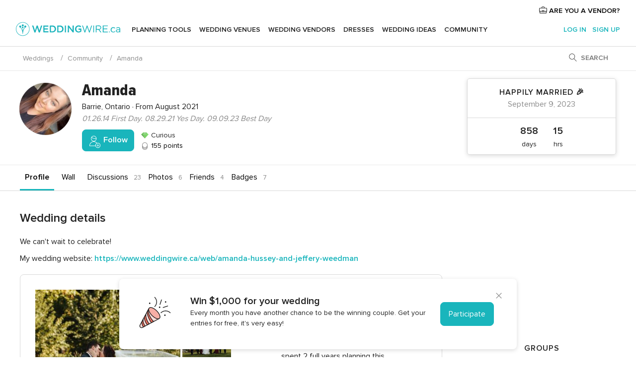

--- FILE ---
content_type: text/html; charset=UTF-8
request_url: https://community.weddingwire.ca/amanda--u1307615
body_size: 24938
content:
<!DOCTYPE html>
<html lang="en-CA" prefix="og: http://ogp.me/ns#">
<head>
<meta http-equiv="Content-Type" content="text/html; charset=utf-8">
<title>Amanda - Weddingwire.ca Community</title>
<meta name="description" content="Amanda is a member of the Weddingwire.ca Community">
<meta name="keywords" content="Amanda, wedding Amanda, wedding community Amanda">
<meta name="viewport" content="">
<meta name="robots" content="NOINDEX,FOLLOW">
<meta name="pbdate" content="18:31:20 14/01/2026">
<link rel="alternate" href="android-app://ca.weddingwire.launcher/weddingwireca/m.weddingwire.ca/amanda--u1307615">
<link rel="shortcut icon" href="https://www.weddingwire.ca/mobile/assets/img/favicon/favicon.png">


<link rel="stylesheet" href="https://www.weddingwire.ca/css/css-symfnw-CA1067142-1-20260114-002_www_m_-phoenix/base.css">
<link rel="stylesheet" href="https://www.weddingwire.ca/css/css-symfnw-CA1067142-1-20260114-002_www_m_-phoenix/sprite_set_season,phoenix/sprite_set_style,phoenix/sprite_set_wedding_color,phoenix/sprite_set_tools_vendors,migrate/migrate,phoenix/community,phoenix/sprite_set_community_rank,phoenix/sprite_set_community_group.css">
        <script>
            var internalTrackingService = internalTrackingService || {
                triggerSubmit : function() {},
                triggerAbandon : function() {},
                loaded : false
            };
        </script>

            <script type="text/javascript">
      function getCookie (name) {var b = document.cookie.match('(^|;)\\s*' + name + '\\s*=\\s*([^;]+)'); return b ? unescape(b.pop()) : null}
      function overrideOneTrustGeo () {
        const otgeoCookie = getCookie('otgeo') || '';
        const regexp = /^([A-Za-z]+)(?:,([A-Za-z]+))?$/g;
        const matches = [...otgeoCookie.matchAll(regexp)][0];
        if (matches) {
          const countryCode = matches[1];
          const stateCode = matches[2];
          const geolocationResponse = {
            countryCode
          };
          if (stateCode) {
            geolocationResponse.stateCode = stateCode;
          }
          return {
            geolocationResponse
          };
        }
      }
      var OneTrust = overrideOneTrustGeo() || undefined;
    </script>
    <span class="ot-sdk-show-settings" style="display: none"></span>
    <script src="https://cdn.cookielaw.org/scripttemplates/otSDKStub.js" data-language="en-CA" data-domain-script="951c4054-6a93-4e44-98fc-1bde7518af26" data-ignore-ga='true' defer></script>
        <script>var isCountryCookiesActiveByDefault=true,CONSENT_ANALYTICS_GROUP="C0002",CONSENT_PERSONALIZATION_GROUP="C0003",CONSENT_TARGETED_ADVERTISING_GROUP="C0004",CONSENT_SOCIAL_MEDIA_GROUP="C0005",cookieConsentContent='',hideCookieConsentLayer= '', OptanonAlertBoxClosed='';hideCookieConsentLayer=getCookie('hideCookieConsentLayer');OptanonAlertBoxClosed=getCookie('OptanonAlertBoxClosed');if(hideCookieConsentLayer==="1"||Boolean(OptanonAlertBoxClosed)){cookieConsentContent=queryStringToJSON(getCookie('OptanonConsent')||'');}function getCookie(e){var o=document.cookie.match("(^|;)\\s*"+e+"\\s*=\\s*([^;]+)");return o?unescape(o.pop()):null}function queryStringToJSON(e){var o=e.split("&"),t={};return o.forEach(function(e){e=e.split("="),t[e[0]]=decodeURIComponent(e[1]||"")}),JSON.parse(JSON.stringify(t))}function isCookieGroupAllowed(e){var o=cookieConsentContent.groups;if("string"!=typeof o){if(!isCountryCookiesActiveByDefault && e===CONSENT_ANALYTICS_GROUP && getCookie('hideCookieConsentLayer')==="1"){return true}return isCountryCookiesActiveByDefault;}for(var t=o.split(","),n=0;n<t.length;n++)if(t[n].indexOf(e,0)>=0)return"1"===t[n].split(":")[1];return!1}function userHasAcceptedTheCookies(){var e=document.getElementsByTagName("body")[0],o=document.createEvent("HTMLEvents");cookieConsentContent=queryStringToJSON(getCookie("OptanonConsent")||""),!0===isCookieGroupAllowed(CONSENT_ANALYTICS_GROUP)&&(o.initEvent("analyticsCookiesHasBeenAccepted",!0,!1),e.dispatchEvent(o)),!0===isCookieGroupAllowed(CONSENT_PERSONALIZATION_GROUP)&&(o.initEvent("personalizationCookiesHasBeenAccepted",!0,!1),e.dispatchEvent(o)),!0===isCookieGroupAllowed(CONSENT_TARGETED_ADVERTISING_GROUP)&&(o.initEvent("targetedAdvertisingCookiesHasBeenAccepted",!0,!1),e.dispatchEvent(o)),!0===isCookieGroupAllowed(CONSENT_SOCIAL_MEDIA_GROUP)&&(o.initEvent("socialMediaAdvertisingCookiesHasBeenAccepted",!0,!1),e.dispatchEvent(o))}</script>
    <script>
      document.getElementsByTagName('body')[0].addEventListener('oneTrustLoaded', function () {
        if (OneTrust.GetDomainData()?.ConsentModel?.Name === 'notice only') {
          const cookiePolicyLinkSelector = document.querySelectorAll('.ot-sdk-show-settings')
          cookiePolicyLinkSelector.forEach((selector) => {
            selector.style.display = 'none'
          })
        }
      })
    </script>
        <script>
        function CMP() {
            var body = document.getElementsByTagName('body')[0];
            var event = document.createEvent('HTMLEvents');
            var callbackIAB = (tcData, success) => {
                if (success && (tcData.eventStatus === 'tcloaded' || tcData.eventStatus === 'useractioncomplete')) {
                    window.__tcfapi('removeEventListener', 2, () => {
                    }, callbackIAB);
                    if ((typeof window.Optanon !== "undefined" &&
                      !window.Optanon.GetDomainData().IsIABEnabled) ||
                      (tcData.gdprApplies &&
                        typeof window.Optanon !== "undefined" &&
                        window.Optanon.GetDomainData().IsIABEnabled &&
                        getCookie('OptanonAlertBoxClosed'))) {
                      userHasAcceptedTheCookies();
                    }
                    if (isCookieGroupAllowed(CONSENT_ANALYTICS_GROUP) !== true) {
                        event.initEvent('analyticsCookiesHasBeenDenied', true, false);
                        body.dispatchEvent(event);
                    }
                    if (isCookieGroupAllowed(CONSENT_TARGETED_ADVERTISING_GROUP) !== true) {
                        event.initEvent('targetedAdvertisingCookiesHasBeenDenied', true, false);
                        body.dispatchEvent(event);
                    }
                    if (tcData.gdprApplies && typeof window.Optanon !== "undefined" && window.Optanon.GetDomainData().IsIABEnabled) {
                        event.initEvent('IABTcDataReady', true, false);
                        body.dispatchEvent(event);
                    } else {
                        event.initEvent('nonIABCountryDataReady', true, false);
                        body.dispatchEvent(event);
                    }
                }
            }
            var cnt = 0;
            var consentSetInterval = setInterval(function () {
                cnt += 1;
                if (cnt === 600) {
                    userHasAcceptedTheCookies();
                    clearInterval(consentSetInterval);
                }
                if (typeof window.Optanon !== "undefined" && !window.Optanon.GetDomainData().IsIABEnabled) {
                    clearInterval(consentSetInterval);
                    userHasAcceptedTheCookies();
                    event.initEvent('oneTrustLoaded', true, false);
                    body.dispatchEvent(event);
                    event.initEvent('nonIABCountryDataReady', true, false);
                    body.dispatchEvent(event);
                }
                if (typeof window.__tcfapi !== "undefined") {
                    event.initEvent('oneTrustLoaded', true, false);
                    body.dispatchEvent(event);
                    clearInterval(consentSetInterval);
                    window.__tcfapi('addEventListener', 2, callbackIAB);
                }
            });
        }
                function OptanonWrapper() {
          CMP();
        }
    </script>

<script async src="https://securepubads.g.doubleclick.net/tag/js/gpt.js"></script>
<script>
  var googletag = googletag || {}
  googletag.cmd = googletag.cmd || []

  const setNonPersonalizedAds = function () {
    googletag.pubads().setPrivacySettings({
      nonPersonalizedAds: true
    });
  }

  const enableGoogleAdsLazyLoad = function () {
    googletag.pubads().enableLazyLoad({
      // Fetch slots within 5 viewports.
      fetchMarginPercent: 40,
      // Render slots within 2 viewports.
      renderMarginPercent: 20,
      // Double the above values on mobile, where viewports are smaller
      // and users tend to scroll faster.
      mobileScaling: 2.0
    })
  }

  const refreshAdsSlots = function () {
    const slots = googletag.pubads().getSlots()
    console.log('[GPT] refreshing slots '+ slots.length)
    slots.forEach((slot) => {
      if (slot.getHtml() === '') {
        googletag.pubads().refresh([slot])
      }
    })
  }

  const refreshAdSlot = function (googleAdsObject, slots, domId) {
    slots.forEach((slot) => {
      var slotDomSlotId = slot.getSlotId().getDomId()
      if (slot.getHtml() === '' && domId === slotDomSlotId ) {
        googleAdsObject.pubads().refresh([slot])
      }
    })
  }

  const showAds = function () {
    if (typeof window.gptLoaded !== 'undefined') {
      console.log('[GPT] Ads already loaded.');
      return;
    }

            enableGoogleAdsLazyLoad();
    
    googletag.enableServices();

    // We need this timeout because sometimes on first landing when we enable the ads an execute the refresh
    // with lazy load enabled the slots are not loaded yet in googletag object
    setTimeout(function (){
      refreshAdsSlots()
    }, 1)

    window.gptLoaded = true
  }

  const programmaticShowAds = () => {
    const targetedAdvertising = isCookieGroupAllowed(CONSENT_TARGETED_ADVERTISING_GROUP)
    const nonPersonalizedAds =  !targetedAdvertising
    console.info('[GPT] Targeted Advertising: '+targetedAdvertising)
    console.info('[GPT] Non-personalized ADS: '+nonPersonalizedAds)

            if (targetedAdvertising) {
          showAds()
        }
      }

  const programmaticAds = function () {
    if (typeof window.__tcfapi !== 'undefined') {
      console.info("[GPT] __tcfapi ON.")
      window.__tcfapi('getTCData', 2, (tcData, success) => {
        if (!success) {
          return
        }

        if (!tcData.gdprApplies) {
          showAds()
          return
        }

        programmaticShowAds()
      })
    } else if(typeof window._uspapi !== 'undefined') {
      console.info("[GPT] _uspapi ON.")
      window.__uspapi('getUSPData', 1 , (uspData, success) => {
        if (!success) {
          return
        }

        if (!tcData.gpcEnabled) {
          showAds()
          return
        }

        programmaticShowAds()
      })

    } else {
      // IN US ads are loaded but without personalized ads
          }
  }

  const nonIABCountriesAds = function () {
          showAds()
        }

  document.addEventListener('DOMContentLoaded', function () {
    document.getElementsByTagName('body')[0].addEventListener('IABTcDataReady', function () {
      console.log('[GPT] Event: IABTcDataReady loaded before googletag push')
      window.gptCmpIABDataReadyEventAlreadyLoaded = true
    })

    document.getElementsByTagName('body')[0].addEventListener('nonIABCountryDataReady', function () {
      console.log('[GPT] Event: nonIABCountryDataReady loaded before googletag push')
      window.gptCmpNonIABCountryDataReadyEventAlreadyLoaded = true
    })
  });

  googletag.cmd.push(function () {
      var slot0 = googletag.defineSlot('/4879/Forums.n_CA/Desktop/main/rightrailtop', [[300,600],[300,250]], 'div-gpt-ad-1334158298810-0').addService(googletag.pubads());
var slot1 = googletag.defineSlot('/4879/Forums.n_CA/Desktop/main/rightrailmiddle', [[300,600],[300,250]], 'div-gpt-ad-1334158298810-1').addService(googletag.pubads());
var slot2 = googletag.defineSlot('/4879/Forums.n_CA/Desktop/main/rightrailbottom', [[300,600]], 'div-gpt-ad-1334158298810-2').addService(googletag.pubads());

    googletag.pubads().addEventListener('slotRequested', function (event) {
      console.log('[GPT]', event.slot.getSlotElementId(), 'fetched')
    })

    googletag.pubads().addEventListener('slotOnload', function (event) {
      console.log('[GPT]', event.slot.getSlotElementId(), 'rendered')
    })

            googletag.pubads().disableInitialLoad()

        document.getElementsByTagName('body')[0].addEventListener('IABTcDataReady', function () {
          console.log('[GPT] Event: IABTcDataReady')
          programmaticAds()
        })

        document.getElementsByTagName('body')[0].addEventListener('nonIABCountryDataReady', function () {
          console.log('[GPT] Event: nonIABCountryDataReady')
          nonIABCountriesAds()
        })

                googletag.enableServices();
                if (window.gptCmpIABDataReadyEventAlreadyLoaded) {
          programmaticAds()
        } else if (window.gptCmpNonIABCountryDataReadyEventAlreadyLoaded) {
          nonIABCountriesAds()
        }
    
    /* We fire a global event when DFP library has been loaded */
    setTimeout(function () {
      if (typeof window.app !== 'undefined' && typeof window.app.event !== 'undefined') {
        window.app.event.emit('DFP::Loaded', googletag)
      }
    }, 0)
  })
</script>

</head>
<body>
    <script>
    var gtagScript = function() { var s = document.createElement("script"), el = document.getElementsByTagName("script")[0]; s.defer = true;
    s.src = "https://www.googletagmanager.com/gtag/js?id=G-1E7KLP8YVB";
    el.parentNode.insertBefore(s, el);}
    window.dataLayer = window.dataLayer || [];
    const analyticsGroupOpt = isCookieGroupAllowed(CONSENT_ANALYTICS_GROUP) === true;
    const targetedAdsOpt = isCookieGroupAllowed(CONSENT_TARGETED_ADVERTISING_GROUP) === true;
    const personalizationOpt = isCookieGroupAllowed(CONSENT_PERSONALIZATION_GROUP) === true;
                                    document.getElementsByTagName('body')[0].addEventListener('targetedAdvertisingCookiesHasBeenAccepted', function () {
              gtagScript();
            });
                        if  (targetedAdsOpt || analyticsGroupOpt) {
              gtagScript();
            }
            
    function gtag(){dataLayer.push(arguments);}
    gtag('js', new Date());

    gtag('consent', 'default', {
      'analytics_storage': analyticsGroupOpt ? 'granted' : 'denied',
      'ad_storage': targetedAdsOpt ? 'granted' : 'denied',
      'ad_user_data': targetedAdsOpt ? 'granted' : 'denied',
      'ad_user_personalization': targetedAdsOpt ? 'granted' : 'denied',
      'functionality_storage': targetedAdsOpt ? 'granted' : 'denied',
      'personalization_storage': personalizationOpt ? 'granted' : 'denied',
      'security_storage': 'granted'
    });
    gtag('set', 'ads_data_redaction', !analyticsGroupOpt);
    gtag('set', 'allow_ad_personalization_signals', analyticsGroupOpt);
    gtag('set', 'allow_google_signals', analyticsGroupOpt);
    gtag('set', 'allow_interest_groups', analyticsGroupOpt);
            gtag('config', 'G-1E7KLP8YVB', { groups: 'analytics', 'send_page_view': false });
    
                        gtag('config', 'AW-945252265', { groups: 'adwords' });
            </script>
        <a class="layoutSkipMain" href="#layoutMain">Skip to main content</a>



<div class="layoutHeader">
            <div class="menu-top">
                                                    <a class="menu-top-access app-ua-track-event"  data-track-c='LoginTracking' data-track-a='a-click' data-track-l='d-desktop+s-header+o-groups_user+dt-vendors_zone' data-track-v='0' data-track-ni='0'  rel="nofollow" href="https://www.weddingwire.ca/emp-Acceso.php">
                    <i class="svgIcon app-svg-async svgIcon__briefcase "   data-name="vendors/briefcase" data-svg="https://cdn1.weddingwire.ca/assets/svg/optimized/vendors/briefcase.svg" data-svg-lazyload="1"></i>                    ARE YOU A VENDOR?                </a>
                    </div>
    

    <div id="menu" class="menu app-menu">
        <div class="">
            <div class="menu-wrapper-align flex">
                <div class="app-ua-track-event layoutHeader__logoAnchor main-logo"  data-track-c='Navigation' data-track-a='a-click' data-track-l='d-desktop+o-header_logo' data-track-v='0' data-track-ni='0' >
                                        <a title="Weddings" href="https://www.weddingwire.ca/">
                                                <img alt="Weddings" src="https://www.weddingwire.ca/assets/img/logos/gen_logoHeader.svg" width="228" height="30">
                    </a>
                </div>

                <div class="layoutHeader__nav">
                    
                                            <div class="app-common-header-container" id="nav-main" role="navigation">
                            <ul class="nav-main">
            <li class="nav-main-item  ">
                                    <a href="https://www.weddingwire.ca/my-wedding-planner"
                class="nav-main-link app-header-tab  app-ua-track-event"
                 data-track-c='Navigation' data-track-a='a-click' data-track-l='d-desktop+s-header+o-groups_discussion_item+dt-tools' data-track-v='0' data-track-ni='0'                 data-tab="miboda"
            >
                Planning Tools            </a>
                            <div class="app-tabs-container-miboda">
                    
<div class="layoutNavMenuTab app-header-menu-itemDropdown">
    <div class="layoutNavMenuTab__layout">
        <div class="layoutNavMenuTab__header">
    <i class="svgIcon app-svg-async svgIcon__angleLeftBlood layoutNavMenuTab__icon app-header-menu-item-closeSection"   data-name="_common/angleLeftBlood" data-svg="https://cdn1.weddingwire.ca/assets/svg/optimized/_common/angleLeftBlood.svg" data-svg-lazyload="1"></i>    <a class="layoutNavMenuTab__title" href="https://www.weddingwire.ca/my-wedding-planner">
        My Wedding    </a>
    <i class="svgIcon app-svg-async svgIcon__close layoutNavMenuTab__iconClose app-header-menu-toggle"   data-name="_common/close" data-svg="https://cdn1.weddingwire.ca/assets/svg/optimized/_common/close.svg" data-svg-lazyload="1"></i></div>
<div class="layoutNavMenuTabMyWedding">
    <div class="layoutNavMenuTabMyWeddingList">
        <a class="layoutNavMenuTabMyWedding__title" href="https://www.weddingwire.ca/my-wedding-planner">
            Plan your unique wedding        </a>
        <ul class="layoutNavMenuTabMyWeddingList__content ">
            <li class="layoutNavMenuTabMyWeddingList__item layoutNavMenuTabMyWeddingList__item--viewAll">
                <a href="https://www.weddingwire.ca/my-wedding-planner">View all</a>
            </li>
                                            <li class="layoutNavMenuTabMyWeddingList__item "
                                    >
                    <a href="https://www.weddingwire.ca/wedding-to-do-list">
                        <i class="svgIcon app-svg-async svgIcon__checklist layoutNavMenuTabMyWeddingList__itemIcon"   data-name="tools/categories/checklist" data-svg="https://cdn1.weddingwire.ca/assets/svg/optimized/tools/categories/checklist.svg" data-svg-lazyload="1"></i>                        Checklist                    </a>
                </li>
                                            <li class="layoutNavMenuTabMyWeddingList__item "
                                    >
                    <a href="https://www.weddingwire.ca/wedding-guest-list">
                        <i class="svgIcon app-svg-async svgIcon__guests layoutNavMenuTabMyWeddingList__itemIcon"   data-name="tools/categories/guests" data-svg="https://cdn1.weddingwire.ca/assets/svg/optimized/tools/categories/guests.svg" data-svg-lazyload="1"></i>                        Guests                    </a>
                </li>
                                            <li class="layoutNavMenuTabMyWeddingList__item "
                                    >
                    <a href="https://www.weddingwire.ca/wedding-table-planner">
                        <i class="svgIcon app-svg-async svgIcon__tables layoutNavMenuTabMyWeddingList__itemIcon"   data-name="tools/categories/tables" data-svg="https://cdn1.weddingwire.ca/assets/svg/optimized/tools/categories/tables.svg" data-svg-lazyload="1"></i>                        Seating chart                    </a>
                </li>
                                            <li class="layoutNavMenuTabMyWeddingList__item "
                                    >
                    <a href="https://www.weddingwire.ca/wedding-budget-planner">
                        <i class="svgIcon app-svg-async svgIcon__budget layoutNavMenuTabMyWeddingList__itemIcon"   data-name="tools/categories/budget" data-svg="https://cdn1.weddingwire.ca/assets/svg/optimized/tools/categories/budget.svg" data-svg-lazyload="1"></i>                        Budget                    </a>
                </li>
                                            <li class="layoutNavMenuTabMyWeddingList__item "
                                    >
                    <a href="https://www.weddingwire.ca/my-wedding-vendors">
                        <i class="svgIcon app-svg-async svgIcon__vendors layoutNavMenuTabMyWeddingList__itemIcon"   data-name="tools/categories/vendors" data-svg="https://cdn1.weddingwire.ca/assets/svg/optimized/tools/categories/vendors.svg" data-svg-lazyload="1"></i>                        Wedding Vendors                    </a>
                </li>
                                            <li class="layoutNavMenuTabMyWeddingList__item "
                                    >
                    <a href="https://www.weddingwire.ca/my-wedding-dresses">
                        <i class="svgIcon app-svg-async svgIcon__dresses layoutNavMenuTabMyWeddingList__itemIcon"   data-name="tools/categories/dresses" data-svg="https://cdn1.weddingwire.ca/assets/svg/optimized/tools/categories/dresses.svg" data-svg-lazyload="1"></i>                        Dresses                    </a>
                </li>
                                            <li class="layoutNavMenuTabMyWeddingList__item "
                                    >
                    <a href="https://www.weddingwire.ca/website/index.php?actionReferrer=8">
                        <i class="svgIcon app-svg-async svgIcon__website layoutNavMenuTabMyWeddingList__itemIcon"   data-name="tools/categories/website" data-svg="https://cdn1.weddingwire.ca/assets/svg/optimized/tools/categories/website.svg" data-svg-lazyload="1"></i>                        Wedding Website                    </a>
                </li>
                                            <li class="layoutNavMenuTabMyWeddingList__item app-analytics-track-event-click"
                                            data-tracking-category="Navigation"
                        data-tracking-section="header_venues"
                        data-tracking-dt="contest"
                                    >
                    <a href="https://www.weddingwire.ca/contest">
                        <i class="svgIcon app-svg-async svgIcon__contest layoutNavMenuTabMyWeddingList__itemIcon"   data-name="tools/categories/contest" data-svg="https://cdn1.weddingwire.ca/assets/svg/optimized/tools/categories/contest.svg" data-svg-lazyload="1"></i>                        Contest                    </a>
                </li>
                    </ul>
    </div>
        <div class="layoutNavMenuTabMyWeddingBanners">
                    
<div class="layoutNavMenuBannerBox app-header-menu-banner app-link "
     data-href="https://www.weddingwire.ca/app-weddings"
     >
    <div class="layoutNavMenuBannerBox__content">
                    <p class="layoutNavMenuBannerBox__title">Get the WeddingWire app</p>
                <span class="layoutNavMenuBannerBox__subtitle">Download the WeddingWire app to plan anytime, anywhere</span>
    </div>
                <img data-src="https://www.weddingwire.ca/assets/img/logos/square-icon.svg"  class="lazyload layoutNavMenuBannerBox__icon" alt="App icon"  width="60" height="60"  >
    </div>
                                            
<div class="layoutNavMenuBannerBox app-header-menu-banner app-link "
     data-href="https://www.weddingwire.ca/album-wedding-wedshoots"
     >
    <div class="layoutNavMenuBannerBox__content">
                    <a class="layoutNavMenuBannerBox__title" href="https://www.weddingwire.ca/album-wedding-wedshoots">Wedshoots</a>
                <span class="layoutNavMenuBannerBox__subtitle">Easily collect all of your guests' photos in one album!</span>
    </div>
                <img data-src="https://www.weddingwire.ca/assets/img/wedshoots/ico_wedshoots.svg"  class="lazyload layoutNavMenuBannerBox__icon" alt="Wedshoots icon"  width="60" height="60"  >
    </div>
                        </div>
</div>    </div>
</div>
                </div>
                    </li>
            <li class="nav-main-item  ">
                                    <a href="https://www.weddingwire.ca/wedding-venues"
                class="nav-main-link app-header-tab  app-ua-track-event"
                 data-track-c='Navigation' data-track-a='a-click' data-track-l='d-desktop+s-header+o-groups_discussion_item+dt-venues' data-track-v='0' data-track-ni='0'                 data-tab="banquetes"
            >
                Wedding Venues            </a>
                            <div class="app-tabs-container-banquetes">
                    
<div class="layoutNavMenuTab app-header-menu-itemDropdown">
    <div class="layoutNavMenuTab__layout">
        
<div class="layoutNavMenuTab__header">
    <i class="svgIcon app-svg-async svgIcon__angleLeftBlood layoutNavMenuTab__icon app-header-menu-item-closeSection"   data-name="_common/angleLeftBlood" data-svg="https://cdn1.weddingwire.ca/assets/svg/optimized/_common/angleLeftBlood.svg" data-svg-lazyload="1"></i>    <a class="layoutNavMenuTab__title" href="https://www.weddingwire.ca/wedding-venues">
        Venues    </a>
    <i class="svgIcon app-svg-async svgIcon__close layoutNavMenuTab__iconClose app-header-menu-toggle"   data-name="_common/close" data-svg="https://cdn1.weddingwire.ca/assets/svg/optimized/_common/close.svg" data-svg-lazyload="1"></i></div>
<div class="layoutNavMenuTabVenues">
    <div class="layoutNavMenuTabVenues__categories">
        <div class="layoutNavMenuTabVenuesList">
            <a class="layoutNavMenuTabVenues__title"
               href="https://www.weddingwire.ca/wedding-venues">
                Wedding Venues            </a>
            <ul class="layoutNavMenuTabVenuesList__content">
                <li class="layoutNavMenuTabVenuesList__item layoutNavMenuTabVenuesList__item--viewAll">
                    <a href="https://www.weddingwire.ca/wedding-venues">View all</a>
                </li>
                                    <li class="layoutNavMenuTabVenuesList__item">
                        <a href="https://www.weddingwire.ca/hotel-weddings">
                            Hotel Weddings                        </a>
                    </li>
                                    <li class="layoutNavMenuTabVenuesList__item">
                        <a href="https://www.weddingwire.ca/park-weddings">
                            Park Weddings                        </a>
                    </li>
                                    <li class="layoutNavMenuTabVenuesList__item">
                        <a href="https://www.weddingwire.ca/restaurant-weddings">
                            Restaurant Weddings                        </a>
                    </li>
                                    <li class="layoutNavMenuTabVenuesList__item">
                        <a href="https://www.weddingwire.ca/winery-weddings">
                            Winery Weddings                        </a>
                    </li>
                                    <li class="layoutNavMenuTabVenuesList__item">
                        <a href="https://www.weddingwire.ca/farm-weddings">
                            Farm Weddings                        </a>
                    </li>
                                    <li class="layoutNavMenuTabVenuesList__item">
                        <a href="https://www.weddingwire.ca/mansion-weddings">
                            Mansion Weddings                        </a>
                    </li>
                                    <li class="layoutNavMenuTabVenuesList__item">
                        <a href="https://www.weddingwire.ca/wedding-banquet-halls">
                            Wedding Banquet Halls                        </a>
                    </li>
                                    <li class="layoutNavMenuTabVenuesList__item">
                        <a href="https://www.weddingwire.ca/castle-wedding">
                            Castle wedding                        </a>
                    </li>
                                                    <li class="layoutNavMenuTabVenuesList__item layoutNavMenuTabVenuesList__item--highlight">
                        <a href="https://www.weddingwire.ca/promotions/wedding-venues">
                            Deals                        </a>
                    </li>
                            </ul>
        </div>
    </div>
    
            <div class="layoutNavMenuTabVenuesBanners">
                                        
<div class="layoutNavMenuBannerBox app-header-menu-banner app-link app-analytics-track-event-click"
     data-href="https://www.weddingwire.ca/contest"
                  data-tracking-section=header_venues                      data-tracking-category=Navigation                      data-tracking-dt=contest         >
    <div class="layoutNavMenuBannerBox__content">
                    <p class="layoutNavMenuBannerBox__title">Win $1,000</p>
                <span class="layoutNavMenuBannerBox__subtitle">Earn entries and participate in our monthly contest</span>
    </div>
            <img class="svgIcon svgIcon__stars layoutNavMenuBannerBox__icon lazyload" data-src="https://cdn1.weddingwire.ca/assets/svg/original/illustration/stars.svg"  alt="illustration stars" width="56" height="56" >    </div>
                    </div>
    </div>
    </div>
</div>
                </div>
                    </li>
            <li class="nav-main-item  ">
                                    <a href="https://www.weddingwire.ca/wedding-vendors"
                class="nav-main-link app-header-tab  app-ua-track-event"
                 data-track-c='Navigation' data-track-a='a-click' data-track-l='d-desktop+s-header+o-groups_discussion_item+dt-vendors' data-track-v='0' data-track-ni='0'                 data-tab="proveedores"
            >
                Wedding Vendors            </a>
                            <div class="app-tabs-container-proveedores">
                    
<div class="layoutNavMenuTab app-header-menu-itemDropdown">
    <div class="layoutNavMenuTab__layout">
        
<div class="layoutNavMenuTab__header">
    <i class="svgIcon app-svg-async svgIcon__angleLeftBlood layoutNavMenuTab__icon app-header-menu-item-closeSection"   data-name="_common/angleLeftBlood" data-svg="https://cdn1.weddingwire.ca/assets/svg/optimized/_common/angleLeftBlood.svg" data-svg-lazyload="1"></i>    <a class="layoutNavMenuTab__title" href="https://www.weddingwire.ca/wedding-vendors">
        Vendors    </a>
    <i class="svgIcon app-svg-async svgIcon__close layoutNavMenuTab__iconClose app-header-menu-toggle"   data-name="_common/close" data-svg="https://cdn1.weddingwire.ca/assets/svg/optimized/_common/close.svg" data-svg-lazyload="1"></i></div>
<div class="layoutNavMenuTabVendors">
    <div class="layoutNavMenuTabVendors__content">
        <div class="layoutNavMenuTabVendorsList">
            <a class="layoutNavMenuTabVendors__title" href="https://www.weddingwire.ca/wedding-vendors">
                Start hiring your vendors            </a>
            <ul class="layoutNavMenuTabVendorsList__content">
                <li class="layoutNavMenuTabVendorsList__item layoutNavMenuTabVendorsList__item--viewAll">
                    <a href="https://www.weddingwire.ca/wedding-vendors">View all</a>
                </li>
                                    <li class="layoutNavMenuTabVendorsList__item">
                        <i class="svgIcon app-svg-async svgIcon__categPhoto layoutNavMenuTabVendorsList__itemIcon"   data-name="vendors/categories/categPhoto" data-svg="https://cdn1.weddingwire.ca/assets/svg/optimized/vendors/categories/categPhoto.svg" data-svg-lazyload="1"></i>                        <a href="https://www.weddingwire.ca/wedding-photography">
                            Wedding Photography                        </a>
                    </li>
                                    <li class="layoutNavMenuTabVendorsList__item">
                        <i class="svgIcon app-svg-async svgIcon__categVideo layoutNavMenuTabVendorsList__itemIcon"   data-name="vendors/categories/categVideo" data-svg="https://cdn1.weddingwire.ca/assets/svg/optimized/vendors/categories/categVideo.svg" data-svg-lazyload="1"></i>                        <a href="https://www.weddingwire.ca/wedding-videography">
                            Wedding Videography                        </a>
                    </li>
                                    <li class="layoutNavMenuTabVendorsList__item">
                        <i class="svgIcon app-svg-async svgIcon__categMusic layoutNavMenuTabVendorsList__itemIcon"   data-name="vendors/categories/categMusic" data-svg="https://cdn1.weddingwire.ca/assets/svg/optimized/vendors/categories/categMusic.svg" data-svg-lazyload="1"></i>                        <a href="https://www.weddingwire.ca/wedding-music">
                            Wedding Music                        </a>
                    </li>
                                    <li class="layoutNavMenuTabVendorsList__item">
                        <i class="svgIcon app-svg-async svgIcon__categCatering layoutNavMenuTabVendorsList__itemIcon"   data-name="vendors/categories/categCatering" data-svg="https://cdn1.weddingwire.ca/assets/svg/optimized/vendors/categories/categCatering.svg" data-svg-lazyload="1"></i>                        <a href="https://www.weddingwire.ca/wedding-catering">
                            Wedding Catering                        </a>
                    </li>
                                    <li class="layoutNavMenuTabVendorsList__item">
                        <i class="svgIcon app-svg-async svgIcon__categTransport layoutNavMenuTabVendorsList__itemIcon"   data-name="vendors/categories/categTransport" data-svg="https://cdn1.weddingwire.ca/assets/svg/optimized/vendors/categories/categTransport.svg" data-svg-lazyload="1"></i>                        <a href="https://www.weddingwire.ca/wedding-transportation">
                            Wedding Transportation                        </a>
                    </li>
                                    <li class="layoutNavMenuTabVendorsList__item">
                        <i class="svgIcon app-svg-async svgIcon__categInvite layoutNavMenuTabVendorsList__itemIcon"   data-name="vendors/categories/categInvite" data-svg="https://cdn1.weddingwire.ca/assets/svg/optimized/vendors/categories/categInvite.svg" data-svg-lazyload="1"></i>                        <a href="https://www.weddingwire.ca/wedding-invitations">
                            Wedding Invitations                        </a>
                    </li>
                                    <li class="layoutNavMenuTabVendorsList__item">
                        <i class="svgIcon app-svg-async svgIcon__categGift layoutNavMenuTabVendorsList__itemIcon"   data-name="vendors/categories/categGift" data-svg="https://cdn1.weddingwire.ca/assets/svg/optimized/vendors/categories/categGift.svg" data-svg-lazyload="1"></i>                        <a href="https://www.weddingwire.ca/wedding-favours">
                            Wedding Favours                        </a>
                    </li>
                                    <li class="layoutNavMenuTabVendorsList__item">
                        <i class="svgIcon app-svg-async svgIcon__categFlower layoutNavMenuTabVendorsList__itemIcon"   data-name="vendors/categories/categFlower" data-svg="https://cdn1.weddingwire.ca/assets/svg/optimized/vendors/categories/categFlower.svg" data-svg-lazyload="1"></i>                        <a href="https://www.weddingwire.ca/wedding-flowers">
                            Wedding Flowers                        </a>
                    </li>
                                    <li class="layoutNavMenuTabVendorsList__item">
                        <i class="svgIcon app-svg-async svgIcon__categPlanner layoutNavMenuTabVendorsList__itemIcon"   data-name="vendors/categories/categPlanner" data-svg="https://cdn1.weddingwire.ca/assets/svg/optimized/vendors/categories/categPlanner.svg" data-svg-lazyload="1"></i>                        <a href="https://www.weddingwire.ca/wedding-planning">
                            Wedding Planning                        </a>
                    </li>
                            </ul>
        </div>
                <div class="layoutNavMenuTabVendorsListOthers">
            <p class="layoutNavMenuTabVendorsListOthers__subtitle">Complete your wedding team</p>
            <ul class="layoutNavMenuTabVendorsListOthers__container">
                                    <li class="layoutNavMenuTabVendorsListOthers__item">
                        <a href="https://www.weddingwire.ca/photobooth">
                            Photobooth                        </a>
                    </li>
                                    <li class="layoutNavMenuTabVendorsListOthers__item">
                        <a href="https://www.weddingwire.ca/wedding-officiants">
                            Wedding Officiants                        </a>
                    </li>
                                    <li class="layoutNavMenuTabVendorsListOthers__item">
                        <a href="https://www.weddingwire.ca/event-rentals">
                            Event Rentals                        </a>
                    </li>
                                    <li class="layoutNavMenuTabVendorsListOthers__item">
                        <a href="https://www.weddingwire.ca/wedding-dj">
                            Wedding DJ                        </a>
                    </li>
                                    <li class="layoutNavMenuTabVendorsListOthers__item">
                        <a href="https://www.weddingwire.ca/wedding-cakes">
                            Wedding Cakes                        </a>
                    </li>
                                    <li class="layoutNavMenuTabVendorsListOthers__item">
                        <a href="https://www.weddingwire.ca/wedding-decorations">
                            Wedding Decorations                        </a>
                    </li>
                                    <li class="layoutNavMenuTabVendorsListOthers__item">
                        <a href="https://www.weddingwire.ca/honeymoon">
                            Honeymoon                        </a>
                    </li>
                                    <li class="layoutNavMenuTabVendorsListOthers__item">
                        <a href="https://www.weddingwire.ca/wedding-entertainer">
                            Wedding Entertainer                        </a>
                    </li>
                                                    <li class="layoutNavMenuTabVendorsListOthers__deals">
                        <a href="https://www.weddingwire.ca/promotions/wedding-vendors">
                            Deals                        </a>
                    </li>
                            </ul>
        </div>
    </div>
    <div class="layoutNavMenuTabVendorsBanners">
                            </div>
            <div class="layoutNavMenuTabVendorsOtherTabs">
                            <div class="layoutNavMenuTabVendorsBride">
                    <p class="layoutNavMenuTabVendorsOtherTabs__subtitle">Brides</p>
                    <ul class="layoutNavMenuTabVendorsOtherTabsList">
                                                    <li class="layoutNavMenuTabVendorsOtherTabsList__item">
                                <a href="https://www.weddingwire.ca/wedding-makeup">
                                    Wedding Makeup                                </a>
                            </li>
                                                    <li class="layoutNavMenuTabVendorsOtherTabsList__item">
                                <a href="https://www.weddingwire.ca/wedding-hair">
                                    Wedding Hair                                </a>
                            </li>
                                                    <li class="layoutNavMenuTabVendorsOtherTabsList__item">
                                <a href="https://www.weddingwire.ca/wedding-jewellery">
                                    Wedding Jewellery                                </a>
                            </li>
                                                    <li class="layoutNavMenuTabVendorsOtherTabsList__item">
                                <a href="https://www.weddingwire.ca/cocktail-dresses">
                                    Cocktail Dresses                                </a>
                            </li>
                                                    <li class="layoutNavMenuTabVendorsOtherTabsList__item">
                                <a href="https://www.weddingwire.ca/wedding-accessories">
                                    Wedding Accessories                                </a>
                            </li>
                                                    <li class="layoutNavMenuTabVendorsOtherTabsList__item">
                                <a href="https://www.weddingwire.ca/wedding-dresses">
                                    Wedding Dresses                                </a>
                            </li>
                                                <li class="layoutNavMenuTabVendorsOtherTabsList__item layoutNavMenuTabVendorsOtherTabsList__item--deals">
                            <a href="https://www.weddingwire.ca/promotions/brides">
                                Deals                            </a>
                        </li>
                    </ul>
                </div>
                                        <div class="layoutNavMenuTabVendorsGrooms">
                    <p class="layoutNavMenuTabVendorsOtherTabs__subtitle">Grooms</p>
                    <ul class="layoutNavMenuTabVendorsOtherTabsList">
                                                    <li class="layoutNavMenuTabVendorsOtherTabsList__item">
                                <a href="https://www.weddingwire.ca/mens-wedding-accessories">
                                    Men's Wedding Accessories                                </a>
                            </li>
                                                    <li class="layoutNavMenuTabVendorsOtherTabsList__item">
                                <a href="https://www.weddingwire.ca/mens-grooming">
                                    Men's Grooming                                </a>
                            </li>
                                                    <li class="layoutNavMenuTabVendorsOtherTabsList__item">
                                <a href="https://www.weddingwire.ca/mens-formal-wear">
                                    Men's Formal Wear                                </a>
                            </li>
                                                <li class="layoutNavMenuTabVendorsOtherTabsList__item layoutNavMenuTabVendorsOtherTabsList__item--deals">
                            <a href="https://www.weddingwire.ca/promotions/grooms">
                                Deals                            </a>
                        </li>
                    </ul>
                </div>
                </div>
    </div>    </div>
</div>
                </div>
                    </li>
            <li class="nav-main-item dnone nav-tabBrides">
                                    <a href="https://www.weddingwire.ca/brides"
                class="nav-main-link app-header-tab  app-ua-track-event"
                 data-track-c='Navigation' data-track-a='a-click' data-track-l='d-desktop+s-header+o-groups_discussion_item+dt-bride' data-track-v='0' data-track-ni='0'                 data-tab="novias"
            >
                Brides            </a>
                            <div class="app-tabs-container-novias">
                    
<div class="layoutNavMenuTab app-header-menu-itemDropdown">
    <div class="layoutNavMenuTab__layout">
        
<div class="layoutNavMenuTab__header">
    <i class="svgIcon app-svg-async svgIcon__angleLeftBlood layoutNavMenuTab__icon app-header-menu-item-closeSection"   data-name="_common/angleLeftBlood" data-svg="https://cdn1.weddingwire.ca/assets/svg/optimized/_common/angleLeftBlood.svg" data-svg-lazyload="1"></i>    <a class="layoutNavMenuTab__title" href="https://www.weddingwire.ca/brides">
        Brides    </a>
    <i class="svgIcon app-svg-async svgIcon__close layoutNavMenuTab__iconClose app-header-menu-toggle"   data-name="_common/close" data-svg="https://cdn1.weddingwire.ca/assets/svg/optimized/_common/close.svg" data-svg-lazyload="1"></i></div>
<div class="layoutNavMenuTabBridesGrooms">
    <div class="layoutNavMenuTabBridesGroomsList">
        <a class="layoutNavMenuTabBridesGrooms__title" href="https://www.weddingwire.ca/brides">
            Brides        </a>
        <ul class="layoutNavMenuTabBridesGroomsList__content">
            <li class="layoutNavMenuTabBridesGroomsList__item layoutNavMenuTabBridesGroomsList__item--viewAll">
                <a href="https://www.weddingwire.ca/brides">View all</a>
            </li>
                            <li class="layoutNavMenuTabBridesGroomsList__item">
                    <a href="https://www.weddingwire.ca/wedding-makeup">
                        Wedding Makeup                    </a>
                </li>
                            <li class="layoutNavMenuTabBridesGroomsList__item">
                    <a href="https://www.weddingwire.ca/wedding-hair">
                        Wedding Hair                    </a>
                </li>
                            <li class="layoutNavMenuTabBridesGroomsList__item">
                    <a href="https://www.weddingwire.ca/wedding-jewellery">
                        Wedding Jewellery                    </a>
                </li>
                            <li class="layoutNavMenuTabBridesGroomsList__item">
                    <a href="https://www.weddingwire.ca/cocktail-dresses">
                        Cocktail Dresses                    </a>
                </li>
                            <li class="layoutNavMenuTabBridesGroomsList__item">
                    <a href="https://www.weddingwire.ca/wedding-accessories">
                        Wedding Accessories                    </a>
                </li>
                            <li class="layoutNavMenuTabBridesGroomsList__item">
                    <a href="https://www.weddingwire.ca/wedding-dresses">
                        Wedding Dresses                    </a>
                </li>
                        <li class="layoutNavMenuTabBridesGroomsList__item layoutNavMenuTabBridesGroomsList__item--highlight">
                <a href="https://www.weddingwire.ca/promotions/brides">
                    Deals                </a>
            </li>
        </ul>
    </div>
            <div class="layoutNavMenuTabBridesGroomsBanner">
            
<div class="layoutNavMenuBannerBox app-header-menu-banner app-link "
     data-href="https://www.weddingwire.ca/wedding-dress"
     >
    <div class="layoutNavMenuBannerBox__content">
                    <p class="layoutNavMenuBannerBox__title">Wedding Dress Gallery</p>
                <span class="layoutNavMenuBannerBox__subtitle">Find your dream wedding dress</span>
    </div>
            <img class="svgIcon svgIcon__dress layoutNavMenuBannerBox__icon lazyload" data-src="https://cdn1.weddingwire.ca/assets/svg/original/illustration/dress.svg"  alt="illustration dress" width="56" height="56" >    </div>
        </div>
    </div>    </div>
</div>
                </div>
                    </li>
            <li class="nav-main-item dnone nav-tabGrooms">
                                    <a href="https://www.weddingwire.ca/grooms"
                class="nav-main-link app-header-tab  app-ua-track-event"
                 data-track-c='Navigation' data-track-a='a-click' data-track-l='d-desktop+s-header+o-groups_discussion_item+dt-groom' data-track-v='0' data-track-ni='0'                 data-tab="novios"
            >
                Grooms            </a>
                            <div class="app-tabs-container-novios">
                    
<div class="layoutNavMenuTab app-header-menu-itemDropdown">
    <div class="layoutNavMenuTab__layout">
        
<div class="layoutNavMenuTab__header">
    <i class="svgIcon app-svg-async svgIcon__angleLeftBlood layoutNavMenuTab__icon app-header-menu-item-closeSection"   data-name="_common/angleLeftBlood" data-svg="https://cdn1.weddingwire.ca/assets/svg/optimized/_common/angleLeftBlood.svg" data-svg-lazyload="1"></i>    <a class="layoutNavMenuTab__title" href="https://www.weddingwire.ca/grooms">
        Grooms    </a>
    <i class="svgIcon app-svg-async svgIcon__close layoutNavMenuTab__iconClose app-header-menu-toggle"   data-name="_common/close" data-svg="https://cdn1.weddingwire.ca/assets/svg/optimized/_common/close.svg" data-svg-lazyload="1"></i></div>
<div class="layoutNavMenuTabBridesGrooms">
    <div class="layoutNavMenuTabBridesGroomsList">
        <a class="layoutNavMenuTabBridesGrooms__title" href="https://www.weddingwire.ca/grooms">
            Grooms        </a>
        <ul class="layoutNavMenuTabBridesGroomsList__content">
            <li class="layoutNavMenuTabBridesGroomsList__item layoutNavMenuTabBridesGroomsList__item--viewAll">
                <a href="https://www.weddingwire.ca/grooms">View all</a>
            </li>
                            <li class="layoutNavMenuTabBridesGroomsList__item">
                    <a href="https://www.weddingwire.ca/mens-wedding-accessories">
                        Men's Wedding Accessories                    </a>
                </li>
                            <li class="layoutNavMenuTabBridesGroomsList__item">
                    <a href="https://www.weddingwire.ca/mens-grooming">
                        Men's Grooming                    </a>
                </li>
                            <li class="layoutNavMenuTabBridesGroomsList__item">
                    <a href="https://www.weddingwire.ca/mens-formal-wear">
                        Men's Formal Wear                    </a>
                </li>
                        <li class="layoutNavMenuTabBridesGroomsList__item layoutNavMenuTabBridesGroomsList__item--highlight">
                <a href="https://www.weddingwire.ca/promotions/grooms">
                    Deals                </a>
            </li>
        </ul>
    </div>
    </div>    </div>
</div>
                </div>
                    </li>
            <li class="nav-main-item  nav-tabDresses">
                                    <a href="https://www.weddingwire.ca/wedding-dress"
                class="nav-main-link app-header-tab  app-ua-track-event"
                 data-track-c='Navigation' data-track-a='a-click' data-track-l='d-desktop+s-header+o-groups_discussion_item+dt-dresses' data-track-v='0' data-track-ni='0'                 data-tab="catalogo"
            >
                Dresses            </a>
                            <div class="app-tabs-container-catalogo">
                    
<div class="layoutNavMenuTab app-header-menu-itemDropdown">
    <div class="layoutNavMenuTab__layout">
        
<div class="layoutNavMenuTab__header">
    <i class="svgIcon app-svg-async svgIcon__angleLeftBlood layoutNavMenuTab__icon app-header-menu-item-closeSection"   data-name="_common/angleLeftBlood" data-svg="https://cdn1.weddingwire.ca/assets/svg/optimized/_common/angleLeftBlood.svg" data-svg-lazyload="1"></i>    <a class="layoutNavMenuTab__title" href="https://www.weddingwire.ca/wedding-dress">
        Dresses    </a>
    <i class="svgIcon app-svg-async svgIcon__close layoutNavMenuTab__iconClose app-header-menu-toggle"   data-name="_common/close" data-svg="https://cdn1.weddingwire.ca/assets/svg/optimized/_common/close.svg" data-svg-lazyload="1"></i></div>
<div class="layoutNavMenuTabDresses">
    <div class="layoutNavMenuTabDressesList">
        <a class="layoutNavMenuTabDresses__title" href="https://www.weddingwire.ca/wedding-dress">
            Browse the latest wedding looks        </a>
        <ul class="layoutNavMenuTabDressesList__content">
            <li class="layoutNavMenuTabDressesList__item layoutNavMenuTabDressesList__item--viewAll">
                <a href="https://www.weddingwire.ca/wedding-dress">View all</a>
            </li>
                            <li class="layoutNavMenuTabDressesList__item">
                    <a href="https://www.weddingwire.ca/wedding-dress" class="layoutNavMenuTabDressesList__Link">
                        <i class="svgIcon app-svg-async svgIcon__bride-dress layoutNavMenuTabDressesList__itemIcon"   data-name="dresses/categories/bride-dress" data-svg="https://cdn1.weddingwire.ca/assets/svg/optimized/dresses/categories/bride-dress.svg" data-svg-lazyload="1"></i>                        Bride                    </a>
                </li>
                            <li class="layoutNavMenuTabDressesList__item">
                    <a href="https://www.weddingwire.ca/party-dresses" class="layoutNavMenuTabDressesList__Link">
                        <i class="svgIcon app-svg-async svgIcon__dress layoutNavMenuTabDressesList__itemIcon"   data-name="dresses/categories/dress" data-svg="https://cdn1.weddingwire.ca/assets/svg/optimized/dresses/categories/dress.svg" data-svg-lazyload="1"></i>                        Bridesmaid                    </a>
                </li>
                    </ul>
    </div>
    <div class="layoutNavMenuTabDressesFeatured">
        <p class="layoutNavMenuTabDresses__subtitle">Featured designers</p>
        <div class="layoutNavMenuTabDressesFeatured__content">
                            <a href="https://www.weddingwire.ca/wedding-dress/casablanca-bridal--d321">
                    <figure class="layoutNavMenuTabDressesFeaturedItem">
                            <img data-src="https://cdn0.weddingwire.ca/cat/wedding-dress/casablanca-bridal/gloriosa--mfvr56451.jpg"  class="lazyload layoutNavMenuTabDressesFeaturedItem__image" alt="Casablanca Bridal"  width="290" height="406"  >
                        <figcaption class="layoutNavMenuTabDressesFeaturedItem__name">Casablanca Bridal</figcaption>
                    </figure>
                </a>
                            <a href="https://www.weddingwire.ca/wedding-dress/lets-party-by-lilly--d300">
                    <figure class="layoutNavMenuTabDressesFeaturedItem">
                            <img data-src="https://cdn0.weddingwire.ca/cat/wedding-dress/lets-party-by-lilly/08-9718-gr-34--mfvr26721.jpg"  class="lazyload layoutNavMenuTabDressesFeaturedItem__image" alt="Let&apos;s Party by Lilly"  width="290" height="406"  >
                        <figcaption class="layoutNavMenuTabDressesFeaturedItem__name">Let's Party by Lilly</figcaption>
                    </figure>
                </a>
                            <a href="https://www.weddingwire.ca/wedding-dress/miss-kelly-by-the-sposa-group-italia--d257">
                    <figure class="layoutNavMenuTabDressesFeaturedItem">
                            <img data-src="https://cdn0.weddingwire.ca/cat/wedding-dress/miss-kelly-by-the-sposa-group-italia/176-34--mfvr59697.jpg"  class="lazyload layoutNavMenuTabDressesFeaturedItem__image" alt="Miss Kelly By The Sposa Group Italia"  width="290" height="406"  >
                        <figcaption class="layoutNavMenuTabDressesFeaturedItem__name">Miss Kelly By The Sposa Group Italia</figcaption>
                    </figure>
                </a>
                            <a href="https://www.weddingwire.ca/wedding-dress/enzoani--d211">
                    <figure class="layoutNavMenuTabDressesFeaturedItem">
                            <img data-src="https://cdn0.weddingwire.ca/cat/wedding-dress/enzoani/rachel--mfvr176920.jpg"  class="lazyload layoutNavMenuTabDressesFeaturedItem__image" alt="Enzoani"  width="290" height="406"  >
                        <figcaption class="layoutNavMenuTabDressesFeaturedItem__name">Enzoani</figcaption>
                    </figure>
                </a>
                            <a href="https://www.weddingwire.ca/wedding-dress/kenneth-pool--d287">
                    <figure class="layoutNavMenuTabDressesFeaturedItem">
                            <img data-src="https://cdn0.weddingwire.ca/cat/wedding-dress/kenneth-pool/marla--mfvr24342.jpg"  class="lazyload layoutNavMenuTabDressesFeaturedItem__image" alt="Kenneth Pool"  width="290" height="406"  >
                        <figcaption class="layoutNavMenuTabDressesFeaturedItem__name">Kenneth Pool</figcaption>
                    </figure>
                </a>
                    </div>
    </div>
</div>
    </div>
</div>
                </div>
                    </li>
            <li class="nav-main-item  nav-tabArticles">
                                    <a href="https://www.weddingwire.ca/wedding-ideas"
                class="nav-main-link app-header-tab  app-ua-track-event"
                 data-track-c='Navigation' data-track-a='a-click' data-track-l='d-desktop+s-header+o-groups_discussion_item+dt-ideas' data-track-v='0' data-track-ni='0'                 data-tab="contenidos"
            >
                Wedding Ideas            </a>
                            <div class="app-tabs-container-contenidos">
                    
<div class="layoutNavMenuTab app-header-menu-itemDropdown">
    <div class="layoutNavMenuTab__layout">
        
<div class="layoutNavMenuTab__header">
    <i class="svgIcon app-svg-async svgIcon__angleLeftBlood layoutNavMenuTab__icon app-header-menu-item-closeSection"   data-name="_common/angleLeftBlood" data-svg="https://cdn1.weddingwire.ca/assets/svg/optimized/_common/angleLeftBlood.svg" data-svg-lazyload="1"></i>    <a class="layoutNavMenuTab__title" href="https://www.weddingwire.ca/wedding-ideas">
        Wedding ideas    </a>
    <i class="svgIcon app-svg-async svgIcon__close layoutNavMenuTab__iconClose app-header-menu-toggle"   data-name="_common/close" data-svg="https://cdn1.weddingwire.ca/assets/svg/optimized/_common/close.svg" data-svg-lazyload="1"></i></div>
<div class="layoutNavMenuTabArticles">
    <div class="layoutNavMenuTabArticlesList">
        <a class="layoutNavMenuTabArticles__title" href="https://www.weddingwire.ca/wedding-ideas">
            Wedding inspiration and ideas        </a>
        <ul class="layoutNavMenuTabArticlesList__content">
            <li class="layoutNavMenuTabArticlesList__item layoutNavMenuTabArticlesList__item--viewAll">
                <a href="https://www.weddingwire.ca/wedding-ideas">View all</a>
            </li>
                            <li class="layoutNavMenuTabArticlesList__item">
                    <a href="https://www.weddingwire.ca/wedding-ideas/planning-basics--t1">
                        Planning Basics                    </a>
                </li>
                            <li class="layoutNavMenuTabArticlesList__item">
                    <a href="https://www.weddingwire.ca/wedding-ideas/wedding-ceremony--t2">
                        Wedding Ceremony                    </a>
                </li>
                            <li class="layoutNavMenuTabArticlesList__item">
                    <a href="https://www.weddingwire.ca/wedding-ideas/wedding-reception--t3">
                        Wedding Reception                    </a>
                </li>
                            <li class="layoutNavMenuTabArticlesList__item">
                    <a href="https://www.weddingwire.ca/wedding-ideas/wedding-services--t4">
                        Wedding Services                    </a>
                </li>
                            <li class="layoutNavMenuTabArticlesList__item">
                    <a href="https://www.weddingwire.ca/wedding-ideas/wedding-fashion--t7">
                        Wedding Fashion                    </a>
                </li>
                            <li class="layoutNavMenuTabArticlesList__item">
                    <a href="https://www.weddingwire.ca/wedding-ideas/health-and-beauty--t6">
                        Health and Beauty                    </a>
                </li>
                            <li class="layoutNavMenuTabArticlesList__item">
                    <a href="https://www.weddingwire.ca/wedding-ideas/travel--t8">
                        Travel                    </a>
                </li>
                            <li class="layoutNavMenuTabArticlesList__item">
                    <a href="https://www.weddingwire.ca/wedding-ideas/married-life--t10">
                        Married Life                    </a>
                </li>
                            <li class="layoutNavMenuTabArticlesList__item">
                    <a href="https://www.weddingwire.ca/wedding-ideas/events-&-parties--t57">
                        Events & Parties                    </a>
                </li>
                    </ul>
    </div>
    <div class="layoutNavMenuTabArticlesBanners">
                    
<div class="layoutNavMenuTabArticlesBannersItem app-header-menu-banner app-link"
     data-href="https://www.weddingwire.ca/real-weddings">
    <figure class="layoutNavMenuTabArticlesBannersItem__figure">
            <img data-src="https://www.weddingwire.ca/assets/img/components/header/tabs/realweddings_banner.jpg" data-srcset="https://www.weddingwire.ca/assets/img/components/header/tabs/realweddings_banner@2x.jpg 2x" class="lazyload layoutNavMenuTabArticlesBannersItem__image" alt="Real Weddings"  width="304" height="90"  >
        <figcaption class="layoutNavMenuTabArticlesBannersItem__content">
            <a href="https://www.weddingwire.ca/real-weddings"
               title="Real Weddings"
               class="layoutNavMenuTabArticlesBannersItem__title">Real Weddings</a>
            <p class="layoutNavMenuTabArticlesBannersItem__description">
                Find wedding inspiration that fits your style with photos from real couples.            </p>
        </figcaption>
    </figure>
</div>
                    </div>
</div>    </div>
</div>
                </div>
                    </li>
            <li class="nav-main-item  nav-tabCommunity">
                                    <a href="https://community.weddingwire.ca/"
                class="nav-main-link app-header-tab  app-ua-track-event"
                 data-track-c='Navigation' data-track-a='a-click' data-track-l='d-desktop+s-header+o-groups_discussion_item+dt-community' data-track-v='0' data-track-ni='0'                 data-tab="comunidad"
            >
                Community            </a>
                            <div class="app-tabs-container-comunidad">
                    
<div class="layoutNavMenuTab app-header-menu-itemDropdown">
    <div class="layoutNavMenuTab__layout">
        
<div class="layoutNavMenuTab__header">
    <i class="svgIcon app-svg-async svgIcon__angleLeftBlood layoutNavMenuTab__icon app-header-menu-item-closeSection"   data-name="_common/angleLeftBlood" data-svg="https://cdn1.weddingwire.ca/assets/svg/optimized/_common/angleLeftBlood.svg" data-svg-lazyload="1"></i>    <a class="layoutNavMenuTab__title" href="https://community.weddingwire.ca/">
        Community    </a>
    <i class="svgIcon app-svg-async svgIcon__close layoutNavMenuTab__iconClose app-header-menu-toggle"   data-name="_common/close" data-svg="https://cdn1.weddingwire.ca/assets/svg/optimized/_common/close.svg" data-svg-lazyload="1"></i></div>
<div class="layoutNavMenuTabCommunity">
    <div class="layoutNavMenuTabCommunityList">
        <a class="layoutNavMenuTabCommunity__title" href="https://community.weddingwire.ca/">
            Community        </a>
        <ul class="layoutNavMenuTabCommunityList__content">
            <li class="layoutNavMenuTabCommunityList__item layoutNavMenuTabCommunityList__item--viewAll">
                <a href="https://community.weddingwire.ca/">View all</a>
            </li>
                            <li class="layoutNavMenuTabCommunityList__item">
                    <a href="https://community.weddingwire.ca/community/plan-a-wedding">
                        Plan a wedding                    </a>
                </li>
                            <li class="layoutNavMenuTabCommunityList__item">
                    <a href="https://community.weddingwire.ca/community/wedding-fashion">
                        Wedding fashion                    </a>
                </li>
                            <li class="layoutNavMenuTabCommunityList__item">
                    <a href="https://community.weddingwire.ca/community/before-the-wedding">
                        Before the wedding                    </a>
                </li>
                            <li class="layoutNavMenuTabCommunityList__item">
                    <a href="https://community.weddingwire.ca/community/diy">
                        DIY                    </a>
                </li>
                            <li class="layoutNavMenuTabCommunityList__item">
                    <a href="https://community.weddingwire.ca/community/honeymoon">
                        Honeymoon                    </a>
                </li>
                            <li class="layoutNavMenuTabCommunityList__item">
                    <a href="https://community.weddingwire.ca/community/weddingwire">
                        WeddingWire                    </a>
                </li>
                            <li class="layoutNavMenuTabCommunityList__item">
                    <a href="https://community.weddingwire.ca/community/beauty">
                        Beauty                    </a>
                </li>
                            <li class="layoutNavMenuTabCommunityList__item">
                    <a href="https://community.weddingwire.ca/community/wedding-reception">
                        Wedding reception                    </a>
                </li>
                            <li class="layoutNavMenuTabCommunityList__item">
                    <a href="https://community.weddingwire.ca/community/wedding-ceremony">
                        Wedding ceremony                    </a>
                </li>
                            <li class="layoutNavMenuTabCommunityList__item">
                    <a href="https://community.weddingwire.ca/community/just-married">
                        Just married                    </a>
                </li>
                            <li class="layoutNavMenuTabCommunityList__item">
                    <a href="https://community.weddingwire.ca/community/famous-weddings">
                        Famous weddings                    </a>
                </li>
                            <li class="layoutNavMenuTabCommunityList__item">
                    <a href="https://community.weddingwire.ca/community/living-together">
                        Living together                    </a>
                </li>
                            <li class="layoutNavMenuTabCommunityList__item">
                    <a href="https://community.weddingwire.ca/community/contest">
                        Contest                    </a>
                </li>
                            <li class="layoutNavMenuTabCommunityList__item">
                    <a href="https://community.weddingwire.ca/community/tech-support">
                        Tech support                    </a>
                </li>
                            <li class="layoutNavMenuTabCommunityList__item">
                    <a href="https://community.weddingwire.ca/community/wedding-tests">
                        Wedding Tests                    </a>
                </li>
                            <li class="layoutNavMenuTabCommunityList__item">
                    <a href="https://community.weddingwire.ca/community-region">
                        Local Groups                    </a>
                </li>
                    </ul>
    </div>
    <div class="layoutNavMenuTabCommunityLast">
        <p class="layoutNavMenuTabCommunityLast__subtitle app-header-menu-community app-link"
           role="link"
           tabindex="0" data-href="https://community.weddingwire.ca/">View the latest</p>
        <ul class="layoutNavMenuTabCommunityLast__list">
                            <li>
                    <a href="https://community.weddingwire.ca/">
                        Discussions                    </a>
                </li>
                            <li>
                    <a href="https://community.weddingwire.ca/photos">
                        Photos                    </a>
                </li>
                            <li>
                    <a href="https://community.weddingwire.ca/videos">
                        Videos                    </a>
                </li>
                            <li>
                    <a href="https://community.weddingwire.ca/users">
                        Members                    </a>
                </li>
                                </ul>
    </div>
</div>    </div>
</div>
                </div>
                    </li>
        </ul>
                        </div>
                    
                                            
<div class="header-join">
    <a class="header-join-link" href="https://www.weddingwire.ca/users-login.php">Log in</a>
    <a
        class="header-join-link app-ua-track-event"
        href="https://www.weddingwire.ca/users-signup.php"
         data-track-c='SignUpTracking'  data-track-a='a-step1'  data-track-l='d-desktop+s-site_header'  data-track-s=''  data-track-v='0'  data-track-ni='0'     >
        Sign up    </a>
</div>
                    
                                    </div>
            </div>
        </div>
        <div class="tabsHeader app-common-header-dropdown"></div>
        <div class="tabsHeader__backdrop app-header-backdrop"></div>
    </div>
</div>
<main id="layoutMain">


<div class="breadcrumb-box"><div class="wrapper"><div class="breadcrumb-container"><ul class="breadcrumb"><li><a href="https://www.weddingwire.ca/">Weddings</a></li><li><a href="https://community.weddingwire.ca/">Community</a></li><li><h1>Amanda</h1></li></ul>    <div id="search" class="animate-search">
        <div class="animate-search-container">
            <div class="animate-search-visible">
                <i class="svgIcon svgIcon__search mr5">
                    <svg viewBox="0 0 74 77">
                        <path d="M49.35 48.835l23.262 23.328a2.316 2.316 0 11-3.28 3.27L45.865 51.901a28.534 28.534 0 01-17.13 5.683C12.867 57.584.014 44.7.014 28.8.014 12.896 12.865.015 28.735.015 44.593.015 57.446 12.9 57.446 28.8a28.728 28.728 0 01-8.097 20.035zM52.813 28.8c0-13.345-10.782-24.153-24.079-24.153-13.31 0-24.089 10.805-24.089 24.153 0 13.344 10.782 24.152 24.09 24.152 13.294 0 24.078-10.811 24.078-24.152z" fill-rule="nonzero"></path>
                    </svg>
                </i>
            </div>
            <form class="app-animate-search animate-search-form" name="frmSearchCom" method="get" action="https://community.weddingwire.ca/community-discussions-search.php">
                                <input class="app-animate-search-input search-input animate-search-input"
                       placeholder="SEARCH"
                       data-placeholder-open="SEARCH FOR"
                       name="txtSearch"
                       id="txtDebatesSearch"
                       type="text"
                       autocomplete="off"
                       data-suffix="default"
                       value="" />
                <div id="StrDebates" class="app-suggest-debates-div-default droplayer droplayer-scroll" style="display: none;"></div>
            </form>
        </div>
    </div>

</div></div></div><div class="wrapper">
    <div class="com-profile-hero">
        <div class="pure-g">
            <div class="pure-u-3-4 pr40">
                <div class="fleft mr20 mt5">
                    <div class="avatar">
                            <figure
        
            class=app-perfil-thumb>
        <img
            class="avatar-thumb"
            src="https://cdn0.weddingwire.ca/usr/7/6/1/5/utmr_1307615.jpg?r=82916"
            width=""
            loading="lazy"
             alt="Amanda">
            </figure>
                    </div>
                </div>
                <div class="com-profile-hero-content">
                    <div class="com-profile-info mt5">
                        <span class="com-profile-hero-name">Amanda</span>
                                                                        <div class="com-profile-hero-info">
                            <p>
                                                                                                                                            Barrie, Ontario                                        ·
                                                                                                                From August 2021                                                                                                </p>
                                                                                                <p class="moreinfo">
                                        01.26.14 First Day. 08.29.21 Yes Day. 09.09.23 Best Day                                     </p>
                                                                                    </div>
                    </div>
                                            <div class="com-profile-hero-action">
                                                                                                                <button class="btnFlat btnFlat--primary red mr5 app-user-friends-card-add " data-id-user="1307615" data-origin="1" data-outline="1">
                                                <i class="svgIcon app-svg-async svgIcon__addFriend svgIcon--large svgIcon--white svgIcon--middle"   data-name="tools/addFriend" data-svg="https://cdn1.weddingwire.ca/assets/svg/optimized/tools/addFriend.svg" data-svg-lazyload="1"></i>                                                Follow                                            </button>
                                                                                                                                                                                                                                        <ul class="com-profile-awards ml10">
                                <li>
                                                                            <span class="user-rank icon-community-rank icon-community-rank-level3 icon-left">Curious</span>
                                                                                                        </li>
                                                                    <li class="com-profile-points">
                                        <span class="vertical-middle points mt5">
                                            <a rel="nofollow" class="color-black" href="https://community.weddingwire.ca/users-activity.php?idUser=1307615" title="Points">
                                                <span class="icon-com icon-com-points icon-left"></span>
                                                155 points                                            </a>
                                        </span>
                                    </li>
                                                            </ul>
                        </div>
                                    </div>
            </div>
                                                <div class="pure-u-1-4">
                        <div class="justMarriedWidget justMarriedWidget--profile">
                            <div class="justMarriedWidget__body text-center border-bottom">
                                <p class="justMarriedWidget__notice mb0">Happily married &#x1F389;</p>
                                <p class="justMarriedWidget__date">September 9, 2023</p>
                            </div>
                            <div class="justMarriedWidget__timer">
                                                                    <span class="justMarriedWidget__number">858<small>days</small></span>
                                                                <span class="justMarriedWidget__number">15<small>hrs</small></span>
                                                            </div>
                        </div>
                    </div>
                                    </div>
    </div>
</div>

<div class="com-profile-navbar">
    <ul class="wrapper navbar p0 flex">
        <li class="navbar-tab current app-mirror-link pointer mr5">
            <a class="navbar-tab-item" rel="nofollow" href="https://community.weddingwire.ca/amanda--u1307615">Profile</a>
        </li>
        <li class="navbar-tab app-mirror-link pointer mr5">
            <a class="navbar-tab-item" rel="nofollow" href="https://community.weddingwire.ca/users-activity.php?idUser=1307615">
                Wall            </a>
        </li>
                    <li class="navbar-tab app-mirror-link pointer mr5">
                <a class="navbar-tab-item" rel="nofollow" href="https://community.weddingwire.ca/users-discussions-activity.php?idUser=1307615">
                    Discussions                </a>
                <small class="navbar-tab-item-count count notablet">23</small>
            </li>
                            <li class="navbar-tab app-mirror-link pointer mr5">
                <a class="navbar-tab-item" rel="nofollow" href="https://community.weddingwire.ca/amanda--u1307615/photos">
                    Photos                </a>
                <small class="navbar-tab-item-count count notablet">6</small>
            </li>
                                    <li class="navbar-tab app-mirror-link pointer mr5">
                <a class="navbar-tab-item" rel="nofollow" href="https://community.weddingwire.ca/amanda--u1307615/friends">
                    Friends                </a>
                <small class="navbar-tab-item-count count notablet">4</small>
            </li>
                                            <li class="navbar-tab  app-mirror-link pointer mr5">
                <a class="navbar-tab-item" rel="nofollow" href="https://community.weddingwire.ca/users-badges.php?idUser=1307615">Badges</a>
                                    <small class="navbar-tab-item-count count notablet">7</small>
                            </li>
                    </ul>
</div>
<div class="wrapper">
    <div class="pure-g">
        <div class="pure-u-3-4">
            <div class="pure-u-s">
                
                <div class="com-user-profile">
                    
                                            <div class="discussion-header-title">
                            <h2>Wedding details</h2>
                                                                                                                </div>
                                                                                    <div class="com-user-profile-section">
                                                                            <p>We can't wait to celebrate!</p>
                                    
                                                                            <span>My wedding website:</span> <a class="link--primary" href="https://www.weddingwire.ca/web/amanda-hussey-and-jeffery-weedman" rel="nofollow">https://www.weddingwire.ca/web/amanda-hussey-and-jeffery-weedman</a>
                                                                    </div>
                            

                                                            <div class="box">
                                    <div class="com-user-profile-rewalwedding pure-g">
                                        <div class="pure-u-1-2 app-link" data-href="https://www.weddingwire.ca/real-weddings/jeffery-amanda--rw15001">
                                            <div class="widget-realweddings-gallery-medium">
                                                <div class="pure-g">
                                                    <div class="pure-u-3-4 overflow widget-realweddings-gallery-medium-border">
                                                        <img class="widget-realweddings-main-thumbnail" src="https://cdn0.weddingwire.ca/real-weddings/photos/0/0/1/t10_747931.jpg"/>
                                                    </div>
                                                    <div class="pure-u-1-4 overflow">
                                                                                                                                                                            <a class="widget-realweddings-thumbnail " rel="nofollow" href="https://www.weddingwire.ca/real-weddings/jeffery-amanda--rw15001">
                                                                <img src="https://cdn0.weddingwire.ca/real-weddings/photos/0/0/1/tmr_747929.jpg"/>
                                                            </a>
                                                                                                                                                                                <a class="widget-realweddings-thumbnail " rel="nofollow" href="https://www.weddingwire.ca/real-weddings/jeffery-amanda--rw15001">
                                                                <img src="https://cdn0.weddingwire.ca/real-weddings/photos/0/0/1/tmr_747935.jpg"/>
                                                            </a>
                                                                                                                                                                                <a class="widget-realweddings-thumbnail last" rel="nofollow" href="https://www.weddingwire.ca/real-weddings/jeffery-amanda--rw15001">
                                                                <img src="https://cdn0.weddingwire.ca/real-weddings/photos/0/0/1/tmr_747937.jpg"/>
                                                            </a>
                                                                                                                                                                        </div>
                                                </div>
                                            </div>
                                        </div>
                                        <div class="pure-u-1-2">
                                            <div class="com-user-profile-rewalwedding-content">
                                                <p class="com-user-profile-rewalwedding-title">My real wedding</p>
                                                <p>Our wedding was absolutely amazing and perfect. We had a perfect and perfect and warm September day and everything went exactly as planned. We had spent 2 full years planning this<span class="app-common-ellipsis">...</span></p>
                                                <a rel="nofollow" class="btnOutline btnOutline--primary" href="https://www.weddingwire.ca/real-weddings/jeffery-amanda--rw15001">View my Real Wedding</a>
                                            </div>
                                        </div>
                                    </div>
                                </div>
                            
                                                                <div id="susTags" data-url-base-buscador="https://community.weddingwire.ca/users">
        <ul class="profile-aboutwedding pure-g row ">
                            <li class="pure-u-1-5">
                    <div class="box app-container">
                        <div class="profile-aboutwedding-icon app-aboutwedding-show">
                                                            <div class="pt10">
                                    <i data-grupo="1" class="app-perfil-show icon-wedding-color icon-wedding-color-garnet"></i>
                                </div>
                            
                            
                            <div class="droplayer profile-aboutwedding-droplayer app-about-wedding-layer dnone text-center">
                                <ul class="profile-aboutwedding-droplayer--content pure-g" data-grupo="1">
                                                                            <li class="pure-u-1-5 app-tools-perfil-boda-layer" data-id="142">
                                            <span class="app-perfil-show icon-wedding-color icon-wedding-color-blackwhite"></span>
                                            <small class="block mt5">B&W</small>
                                        </li>
                                                                            <li class="pure-u-1-5 app-tools-perfil-boda-layer" data-id="70">
                                            <span class="app-perfil-show icon-wedding-color icon-wedding-color-beige"></span>
                                            <small class="block mt5">Beige</small>
                                        </li>
                                                                            <li class="pure-u-1-5 app-tools-perfil-boda-layer" data-id="55">
                                            <span class="app-perfil-show icon-wedding-color icon-wedding-color-black"></span>
                                            <small class="block mt5">Black</small>
                                        </li>
                                                                            <li class="pure-u-1-5 app-tools-perfil-boda-layer" data-id="30">
                                            <span class="app-perfil-show icon-wedding-color icon-wedding-color-blue"></span>
                                            <small class="block mt5">Blue</small>
                                        </li>
                                                                            <li class="pure-u-1-5 app-tools-perfil-boda-layer" data-id="71">
                                            <span class="app-perfil-show icon-wedding-color icon-wedding-color-brown"></span>
                                            <small class="block mt5">Brown</small>
                                        </li>
                                                                            <li class="pure-u-1-5 app-tools-perfil-boda-layer" data-id="66">
                                            <span class="app-perfil-show icon-wedding-color icon-wedding-color-garnet"></span>
                                            <small class="block mt5">Burgundy</small>
                                        </li>
                                                                            <li class="pure-u-1-5 app-tools-perfil-boda-layer" data-id="118">
                                            <span class="app-perfil-show icon-wedding-color icon-wedding-color-fuchsia"></span>
                                            <small class="block mt5">Fuchsia</small>
                                        </li>
                                                                            <li class="pure-u-1-5 app-tools-perfil-boda-layer" data-id="90">
                                            <span class="app-perfil-show icon-wedding-color icon-wedding-color-golden"></span>
                                            <small class="block mt5">Gold</small>
                                        </li>
                                                                            <li class="pure-u-1-5 app-tools-perfil-boda-layer" data-id="36">
                                            <span class="app-perfil-show icon-wedding-color icon-wedding-color-green"></span>
                                            <small class="block mt5">Green</small>
                                        </li>
                                                                            <li class="pure-u-1-5 app-tools-perfil-boda-layer" data-id="97">
                                            <span class="app-perfil-show icon-wedding-color icon-wedding-color-grey"></span>
                                            <small class="block mt5">Grey</small>
                                        </li>
                                                                            <li class="pure-u-1-5 app-tools-perfil-boda-layer" data-id="65">
                                            <span class="app-perfil-show icon-wedding-color icon-wedding-color-orange"></span>
                                            <small class="block mt5">Orange</small>
                                        </li>
                                                                            <li class="pure-u-1-5 app-tools-perfil-boda-layer" data-id="60">
                                            <span class="app-perfil-show icon-wedding-color icon-wedding-color-pink"></span>
                                            <small class="block mt5">Pink</small>
                                        </li>
                                                                            <li class="pure-u-1-5 app-tools-perfil-boda-layer" data-id="68">
                                            <span class="app-perfil-show icon-wedding-color icon-wedding-color-purple"></span>
                                            <small class="block mt5">Purple</small>
                                        </li>
                                                                            <li class="pure-u-1-5 app-tools-perfil-boda-layer" data-id="42">
                                            <span class="app-perfil-show icon-wedding-color icon-wedding-color-red"></span>
                                            <small class="block mt5">Red</small>
                                        </li>
                                                                            <li class="pure-u-1-5 app-tools-perfil-boda-layer" data-id="139">
                                            <span class="app-perfil-show icon-wedding-color icon-wedding-color-silver"></span>
                                            <small class="block mt5">Silver</small>
                                        </li>
                                                                            <li class="pure-u-1-5 app-tools-perfil-boda-layer" data-id="12">
                                            <span class="app-perfil-show icon-wedding-color icon-wedding-color-white"></span>
                                            <small class="block mt5">White</small>
                                        </li>
                                                                            <li class="pure-u-1-5 app-tools-perfil-boda-layer" data-id="69">
                                            <span class="app-perfil-show icon-wedding-color icon-wedding-color-yellow"></span>
                                            <small class="block mt5">Yellow</small>
                                        </li>
                                                                    </ul>
                            </div>
                        </div>

                        <div class="profile-aboutwedding-content">
                            <span class="profile-aboutwedding-title">
                                Colour                            </span>
                            <span class="profile-aboutwedding-label" data-grupo="1">
                                Burgundy                            </span>
                                                            <a class="link--primary" href="https://community.weddingwire.ca/users?color=66" rel="nofollow">1,019 couples</a>
                                                    </div>
                    </div>
                </li>
            
                            <li class="pure-u-1-5">
                    <div class="box app-container">
                        <div class="profile-aboutwedding-icon app-aboutwedding-show">
                                                            <i data-grupo="3" class="app-perfil-show icon-season icon-season-autumn"></i>
                            
                            
                            <div class="droplayer profile-aboutwedding-droplayer app-about-wedding-layer dnone text-center">
                                <ul class="profile-aboutwedding-droplayer--content pure-g" data-grupo="3">
                                                                            <li class="pure-u-1-4 app-tools-perfil-boda-layer" data-id="200">
                                            <span class="app-perfil-show icon-season icon-season-winter"></span>
                                            <small class=" block mt5">Winter</small>
                                        </li>
                                                                            <li class="pure-u-1-4 app-tools-perfil-boda-layer" data-id="197">
                                            <span class="app-perfil-show icon-season icon-season-spring"></span>
                                            <small class=" block mt5">Spring</small>
                                        </li>
                                                                            <li class="pure-u-1-4 app-tools-perfil-boda-layer" data-id="198">
                                            <span class="app-perfil-show icon-season icon-season-summer"></span>
                                            <small class=" block mt5">Summer</small>
                                        </li>
                                                                            <li class="pure-u-1-4 app-tools-perfil-boda-layer" data-id="199">
                                            <span class="app-perfil-show icon-season icon-season-autumn"></span>
                                            <small class=" block mt5">Autumn</small>
                                        </li>
                                                                    </ul>
                            </div>
                        </div>
                        <div class="profile-aboutwedding-content">
                            <span class="profile-aboutwedding-title">
                                Season                            </span>
                            <span class="profile-aboutwedding-label" data-grupo="3">
                                Autumn                            </span>
                                                            <a class="link--primary" href="https://community.weddingwire.ca/users?temporada=199" rel="nofollow">3,127 couples</a>
                                                    </div>
                    </div>
                </li>
            
                            <li class="pure-u-1-5">
                    <div class="box app-container">
                        <div class="profile-aboutwedding-icon app-aboutwedding-show">
                                                            <i data-grupo="2" class="app-perfil-show icon-style icon-style-wood"></i>
                            
                            
                            <div class="droplayer profile-aboutwedding-droplayer profile-aboutwedding-droplayer--bigContainer app-about-wedding-layer dnone text-center">
                                <ul class="profile-aboutwedding-droplayer--content pure-g-r" data-grupo="2">
                                                                            <li class="pure-u-1-4 app-tools-perfil-boda-layer" data-id="77">
                                            <span class="icon-style icon-style-beach"></span>
                                            <small class="block mt5">Beach</small>
                                        </li>
                                                                            <li class="pure-u-1-4 app-tools-perfil-boda-layer" data-id="32">
                                            <span class="icon-style icon-style-country"></span>
                                            <small class="block mt5">Countryside</small>
                                        </li>
                                                                            <li class="pure-u-1-4 app-tools-perfil-boda-layer" data-id="204">
                                            <span class="icon-style icon-style-elegant"></span>
                                            <small class="block mt5">Elegant</small>
                                        </li>
                                                                            <li class="pure-u-1-4 app-tools-perfil-boda-layer" data-id="107">
                                            <span class="icon-style icon-style-modern"></span>
                                            <small class="block mt5">Modern</small>
                                        </li>
                                                                            <li class="pure-u-1-4 app-tools-perfil-boda-layer" data-id="63">
                                            <span class="icon-style icon-style-night"></span>
                                            <small class="block mt5">Night</small>
                                        </li>
                                                                            <li class="pure-u-1-4 app-tools-perfil-boda-layer" data-id="5">
                                            <span class="icon-style icon-style-park"></span>
                                            <small class="block mt5">Open air</small>
                                        </li>
                                                                            <li class="pure-u-1-4 app-tools-perfil-boda-layer" data-id="19">
                                            <span class="icon-style icon-style-wood"></span>
                                            <small class="block mt5">Rustic</small>
                                        </li>
                                                                            <li class="pure-u-1-4 app-tools-perfil-boda-layer" data-id="24">
                                            <span class="icon-style icon-style-vintage"></span>
                                            <small class="block mt5">Vintage</small>
                                        </li>
                                                                    </ul>
                            </div>
                        </div>
                        <div class="profile-aboutwedding-content">
                            <span class="profile-aboutwedding-title">
                                Style                            </span>
                            <span class="profile-aboutwedding-label" data-grupo="2">
                                Rustic                            </span>
                                                            <a class="link--primary" href="https://community.weddingwire.ca/users?estilo=19" rel="nofollow">2,750 couples</a>
                                                    </div>
                    </div>
                </li>
            
                            <li class="pure-u-1-5">
                    <div class="box app-container">
                        <div class="profile-aboutwedding-icon app-aboutwedding-show">
                                                            <i data-grupo="designer" class="app-perfil-show icon icon-about-dress"></i>
                                                                                    <div class="droplayer profile-aboutwedding-droplayer app-about-wedding-layer dnone">
                                <div class="profile-aboutwedding-droplayer--content">
                                    <p class="strong text-left">Designer's Name</p>
                                    <div class="input-group contest-box-add-designer-option-search">
                                        <input type="hidden" class="app-suggest-designer" id="suDesigner_id-101" name="app-suggest-designer-input-id-101" value="101" />
                                        <input  type="text"
                                                autocomplete="off"
                                                class="app-suggest-designer-input fs12"
                                                placeholder="Enter a designer"
                                                onkeyup=""
                                                value=""
                                        />
                                    </div>
                                    <div class="app-suggest-designer-div droplayer-scroll dnone"></div>
                                </div>
                            </div>
                        </div>
                        <div class="profile-aboutwedding-content">
                            <span class="profile-aboutwedding-title">
                                Dress                            </span>
                            <span class="profile-aboutwedding-label app-name-designer" data-grupo="designer">
                                Maggie Sottero                            </span>
                        </div>
                    </div>
                </li>
            
                            <li class="pure-u-1-5">
                    <div class="box app-container">
                        <div class="profile-aboutwedding-icon app-aboutwedding-show">
                                                            <i data-grupo="honeymoon" class="app-perfil-show icon icon-about-travel"></i>
                            
                                                        <div class="droplayer profile-aboutwedding-droplayer app-about-wedding-layer dnone">
                                <div class="profile-aboutwedding-droplayer--content">
                                    <p class="strong text-left">Honeymoon Destination</p>
                                    <div class="input-group contest-box-add-honeymoon-option-search">
                                        <input type="hidden" class="app-suggest-honeymoon" id="suHoneymoon_id-1413" name="app-suggest-designer-input-id-1413" value="1413" />
                                        <input  type="text"
                                                autocomplete="off"
                                                class="app-suggest-honeymoon-input fs12"
                                                placeholder="Enter a Honeymoon destination"
                                                onkeyup=""
                                                value=""
                                        />
                                    </div>
                                    <div class="app-suggest-honeymoon-div droplayer-scroll dnone"></div>
                                </div>
                            </div>
                        </div>
                        <div class="profile-aboutwedding-content">
                            <span class="profile-aboutwedding-title">
                                Honeymoon                            </span>
                            <span class="profile-aboutwedding-label app-name-honeymoon" data-grupo="honeymoon">
                                Muskoka                            </span>
                        </div>
                    </div>
                </li>
                    </ul>
    </div>
                                                                        
                    <div class="discussion-header-title pure-g">
    <div class="pure-u-1-2 mt5">
        <h2>Vendor Manager</h2>
                    <span class="count">5</span>
            </div>
            <div class="pure-u-1-2 text-right">
            <a class="btnOutline btnOutline--primary" rel="nofollow" href="https://community.weddingwire.ca/amanda--u1307615/vendors">View all</a>
        </div>
    </div>

    <div class="pure-g row com-user-profile-section flex">
                    <div class="pure-u-1-4 app-mirror-link app-community-vendor-entry" data-id-empresa="12968">
                <figure class="com-group-item widgetRelatedVendors widgetRelatedVendors__fullHeight">
                    <a href="https://www.weddingwire.ca/wedding-banquet-halls/barrie-country-club--e12968" rel="nofollow" class="widgetRelatedVendors__figure photo-zoom">
                        <img class="widgetRelatedVendors__img" src="https://cdn0.weddingwire.ca/emp/fotos/2/9/6/8/t10_aashnijakobwedding-0802_50_12968-170811214257654.jpg">
                    </a>
                    <div class="widgetRelatedVendors__info widgetRelatedVendors__inbox pl10">
                        <a class="ellipsis widgetRelatedVendors__title widgetRelatedVendors__title--small" href="https://www.weddingwire.ca/wedding-banquet-halls/barrie-country-club--e12968" rel="nofollow">Barrie Country Club</a>
                        <div class="widgetRelatedVendors__detail">
                                                            <div class="item-stars item-stars--m2">
                                    <div class="rating-stars-vendor">
                                        <span class="rating-stars-vendor rating-stars-vendor-bar" style="width: 94%"></span>
                                    </div>
                                    <span class="vendors-reviews-count">12</span>
                                </div>
                                                        <p>Wedding Banquet Halls</p>
                        </div>
                    </div>
                                    </figure>
            </div>
                    <div class="pure-u-1-4 app-mirror-link app-community-vendor-entry" data-id-empresa="61801">
                <figure class="com-group-item widgetRelatedVendors widgetRelatedVendors__fullHeight">
                    <a href="https://www.weddingwire.ca/wedding-photography/adam-see-photography--e61801" rel="nofollow" class="widgetRelatedVendors__figure photo-zoom">
                        <img class="widgetRelatedVendors__img" src="https://cdn0.weddingwire.ca/emp/fotos/1/8/0/1/t10_mj5_50_61801-167277140346122.jpg">
                    </a>
                    <div class="widgetRelatedVendors__info widgetRelatedVendors__inbox pl10">
                        <a class="ellipsis widgetRelatedVendors__title widgetRelatedVendors__title--small" href="https://www.weddingwire.ca/wedding-photography/adam-see-photography--e61801" rel="nofollow">Adam See Photography</a>
                        <div class="widgetRelatedVendors__detail">
                                                            <div class="item-stars item-stars--m2">
                                    <div class="rating-stars-vendor">
                                        <span class="rating-stars-vendor rating-stars-vendor-bar" style="width: 95%"></span>
                                    </div>
                                    <span class="vendors-reviews-count">17</span>
                                </div>
                                                        <p>Wedding Photography</p>
                        </div>
                    </div>
                                    </figure>
            </div>
                    <div class="pure-u-1-4 app-mirror-link app-community-vendor-entry" data-id-empresa="22001">
                <figure class="com-group-item widgetRelatedVendors widgetRelatedVendors__fullHeight">
                    <a href="https://www.weddingwire.ca/wedding-dj/nightstyle-disc-jockeys--e22001" rel="nofollow" class="widgetRelatedVendors__figure photo-zoom">
                        <img class="widgetRelatedVendors__img" src="https://cdn0.weddingwire.ca/emp/fotos/2/0/0/1/t10_2-bb-celebrating_50_22001-173758457389529.jpg">
                    </a>
                    <div class="widgetRelatedVendors__info widgetRelatedVendors__inbox pl10">
                        <a class="ellipsis widgetRelatedVendors__title widgetRelatedVendors__title--small" href="https://www.weddingwire.ca/wedding-dj/nightstyle-disc-jockeys--e22001" rel="nofollow">NightStyle Disc Jockeys</a>
                        <div class="widgetRelatedVendors__detail">
                                                            <div class="item-stars item-stars--m2">
                                    <div class="rating-stars-vendor">
                                        <span class="rating-stars-vendor rating-stars-vendor-bar" style="width: 100%"></span>
                                    </div>
                                    <span class="vendors-reviews-count">55</span>
                                </div>
                                                        <p>Wedding DJ</p>
                        </div>
                    </div>
                                    </figure>
            </div>
                    <div class="pure-u-1-4 app-mirror-link app-community-vendor-entry" data-id-empresa="3841">
                <figure class="com-group-item widgetRelatedVendors widgetRelatedVendors__fullHeight">
                    <a href="https://www.weddingwire.ca/wedding-dresses/helens-bridal-and-evening-wear--e3841" rel="nofollow" class="widgetRelatedVendors__figure photo-zoom">
                        <img class="widgetRelatedVendors__img" src="https://cdn0.weddingwire.ca/emp/fotos/3/8/4/1/t10_helens-bridal-8_50_3841.jpg">
                    </a>
                    <div class="widgetRelatedVendors__info widgetRelatedVendors__inbox pl10">
                        <a class="ellipsis widgetRelatedVendors__title widgetRelatedVendors__title--small" href="https://www.weddingwire.ca/wedding-dresses/helens-bridal-and-evening-wear--e3841" rel="nofollow">Helen&apos;s Bridal and Evening Wear</a>
                        <div class="widgetRelatedVendors__detail">
                                                            <div class="item-stars item-stars--m2">
                                    <div class="rating-stars-vendor">
                                        <span class="rating-stars-vendor rating-stars-vendor-bar" style="width: 97%"></span>
                                    </div>
                                    <span class="vendors-reviews-count">44</span>
                                </div>
                                                        <p>Wedding Dresses</p>
                        </div>
                    </div>
                                    </figure>
            </div>
                    </div>
    <div class="discussion-header-title pure-g">
        <div class="pure-u-2-3">
                                                <h2>Discussions I've participated in</h2>
                    <span class="count">23</span>
                                    </div>
            </div>
            <div class="com-profile-mydiscussions">
            <div class="discussion-posts">
                <div class="discussion-post-item ">
    <div class="pure-g">
        <div class="pure-u-1-12">
                <span rel="nofollow" class="app-link app-community-profile-layer avatar   " data-id-user="1307615" data-href="https://community.weddingwire.ca/amanda--u1307615" data-testid="partials-complete-avatar">
            <figure
        
            class=mt10>
        <img
            class="avatar-thumb"
            src="https://cdn0.weddingwire.ca/usr/7/6/1/5/utbp_1307615.jpg?r=82916"
            width=""
            loading="lazy"
             alt="Amanda">
            </figure>
    </span>
        </div>

        <div class="pure-u-11-12 pl20">
            <div class="pure-g">
                                    <div class="pure-u-1">
                                    <a class="discussion-post-item-title" href="https://community.weddingwire.ca/forums/buffet-style-dinner-do-i-need-menu-cards--t55057">Buffet style dinner - do I need menu cards?</a>
                    
                    <div class="discussion-post-item-summary mb5">
                        <a rel="nofollow" href="https://community.weddingwire.ca/amanda--u1307615">Amanda</a>, On August 6, 2023 at 08:40                    </div>

                    <div class="discussion-post-item-content app-link pointer"  data-href="https://community.weddingwire.ca/forums/buffet-style-dinner-do-i-need-menu-cards--t55057">
                                                <p>I’m on the fence about providing menu cards at each table setting so guests know what’s on the menu, but we’re having a buffet style dinner so is it really necessary ??</p>
                    </div>
                                        <div class="discussion-post-item-meta">
                                                    <ul class="avatar-group avatar-group-small mr10">
                                                                    <li class="avatar-group-item">
                                                                                        <div class="avatar  " data-testid="partials-complete-avatar">    <figure
        >
        <img
            class="avatar-thumb"
            src="https://cdn0.weddingwire.ca/usr/2/3/6/3/utpp_1062363.jpg?r=1768366800"
            width=""
            loading="lazy"
             alt="">
            </figure>
</div>
                                    </li>
                                                                    <li class="avatar-group-item">
                                                                                        <div class="avatar  " data-testid="partials-complete-avatar">    <figure
        >
        <img
            class="avatar-thumb"
            src="https://cdn0.weddingwire.ca/usr/8/1/7/1/utpp_1228171.jpg?r=1768366800"
            width=""
            loading="lazy"
             alt="">
            </figure>
</div>
                                    </li>
                                                                    <li class="avatar-group-item">
                                                                                        <div class="avatar  " data-testid="partials-complete-avatar">    <figure
        >
        <img
            class="avatar-thumb"
            src="https://cdn0.weddingwire.ca/usr/0/1/2/9/utpp_1320129.jpg?r=1768366800"
            width=""
            loading="lazy"
             alt="">
            </figure>
</div>
                                    </li>
                                                                    <li class="avatar-group-item">
                                                                                        <div class="avatar  " data-testid="partials-complete-avatar">    <figure
        >
        <img
            class="avatar-thumb"
            src="https://cdn0.weddingwire.ca/usr/1/6/3/7/utpp_1531637.jpg?r=1768366800"
            width=""
            loading="lazy"
             alt="">
            </figure>
</div>
                                    </li>
                                                                                            </ul>
                        
                        <span class="color-grey">
                                                            Pam,
                                                        <span>
                                wednesday 9-Aug-23                            </span>
                        </span>

                                                
                                                    <span class="color-grey ml10">
                                <i class="svgIcon svgIcon__comment svgIcon--medium svgIcon--grey discussion-post-item-icon"  >
                    <svg viewBox="0 0 32 32" width="16" height="16">
                        <use xlink:href="#svg-_common-comment"></use>
                    </svg>
                </i>                                <b>9 </b>
                            </span>
                                                                            <span class="color-grey ml10">
                                <i class="svgIcon svgIcon__eye svgIcon--medium svgIcon--grey discussion-post-item-icon"  >
                    <svg viewBox="0 0 32 32" width="16" height="16">
                        <use xlink:href="#svg-_common-eye"></use>
                    </svg>
                </i>528                            </span>
                                                                    </div>
                </div>
                            </div>
        </div>
    </div>
    </div>
<div class="discussion-post-item ">
    <div class="pure-g">
        <div class="pure-u-1-12">
                <span rel="nofollow" class="app-link app-community-profile-layer avatar   " data-id-user="1307615" data-href="https://community.weddingwire.ca/amanda--u1307615" data-testid="partials-complete-avatar">
            <figure
        
            class=mt10>
        <img
            class="avatar-thumb"
            src="https://cdn0.weddingwire.ca/usr/7/6/1/5/utbp_1307615.jpg?r=82916"
            width=""
            loading="lazy"
             alt="Amanda">
            </figure>
    </span>
        </div>

        <div class="pure-u-11-12 pl20">
            <div class="pure-g">
                                    <div class="pure-u-1">
                                    <a class="discussion-post-item-title" href="https://community.weddingwire.ca/forums/buck-and-doe-prize-suggestions--t53927">Buck and Doe Prize suggestions?</a>
                    
                    <div class="discussion-post-item-summary mb5">
                        <a rel="nofollow" href="https://community.weddingwire.ca/amanda--u1307615">Amanda</a>, On January 20, 2023 at 15:13                    </div>

                    <div class="discussion-post-item-content app-link pointer"  data-href="https://community.weddingwire.ca/forums/buck-and-doe-prize-suggestions--t53927">
                                                <p>Hey everyone! I'm trying to come up with a list of gift baskets/prize ideas for our upcoming Buck N Doe! This is what I have so far, any other suggestions are totally welcome! -BBQ basket, Coffee<span class="app-common-ellipsis">...</span></p>
                    </div>
                                        <div class="discussion-post-item-meta">
                        
                        <span class="color-grey">
                                                            Hank,
                                                        <span>
                                monday 23-Jan-23                            </span>
                        </span>

                                                
                                                    <span class="color-grey ml10">
                                <i class="svgIcon svgIcon__comment svgIcon--medium svgIcon--grey discussion-post-item-icon"  >
                    <svg viewBox="0 0 32 32" width="16" height="16">
                        <use xlink:href="#svg-_common-comment"></use>
                    </svg>
                </i>                                <b>4 </b>
                            </span>
                                                                                            </div>
                </div>
                            </div>
        </div>
    </div>
    </div>
            </div>
        </div>
                    <div class="text-right">
                <a class="btnOutline btnOutline--primary" rel="nofollow" href="https://community.weddingwire.ca/users-discussions-activity.php?idUser=1307615">Discover all discussions</a>
            </div>
            <div class="discussion-header-title pure-g mt30">
    <div class="pure-u-1-2">
        <h2>Recent photos</h2>
                    <span class="count">6</span>
            </div>
    </div>

    <ul class="pure-g-r row com-profile-empty-file">
                                    <li class="pure-u-1-4 discussion-grid">
                    <div class="discussion-grid-picture unit">
                        <figure>
    <a class="photo-zoom app-com-media-item-layer"
       title="What shade is your wedding dress?! - 1"
       rel="nofollow"
       href="https://community.weddingwire.ca/photos/what-shade-is-your-wedding-dress-1--f80415"
       data-modal-href="/com-FotosShow.php?source=1&id_foto=80415&page=1&infinite=1">
            <img data-src="https://cdn0.weddingwire.ca/usr/7/6/1/5/cfql_80415.jpg"  class="lazyload " alt="What shade is your wedding dress?! - 1" style="width:100%;"    >
    </a>
    <figcaption class="discussion-picture-meta">
        <div class="pure-g">
                        <div class="pure-u-1">
                <a class="discussion-picture-title app-com-media-item-layer" rel="nofollow" href="https://community.weddingwire.ca/photos/what-shade-is-your-wedding-dress-1--f80415"
                   data-modal-href="/com-FotosShow.php?source=1&id_foto=80415&page=1&infinite=1">
                    What shade is your wedding dress?! - 1</a>
                <span class="discussion-picture-author">By Amanda</span>
                <span class="fright">
                                    </span>
            </div>
        </div>
    </figcaption>
</figure>
                    </div>
                </li>
            
                                    <li class="pure-u-1-4 discussion-grid">
                    <div class="discussion-grid-picture unit">
                        <figure>
    <a class="photo-zoom app-com-media-item-layer"
       title="Brides of 2023 - Let&apos;s See Your Ring! - 1"
       rel="nofollow"
       href="https://community.weddingwire.ca/photos/brides-of-2023-lets-see-your-ring-1--f78557"
       data-modal-href="/com-FotosShow.php?source=1&id_foto=78557&page=1&infinite=1">
            <img data-src="https://cdn0.weddingwire.ca/usr/7/6/1/5/cfql_78557.jpg"  class="lazyload " alt="Brides of 2023 - Let&apos;s See Your Ring! - 1" style="width:100%;"    >
    </a>
    <figcaption class="discussion-picture-meta">
        <div class="pure-g">
                        <div class="pure-u-1">
                <a class="discussion-picture-title app-com-media-item-layer" rel="nofollow" href="https://community.weddingwire.ca/photos/brides-of-2023-lets-see-your-ring-1--f78557"
                   data-modal-href="/com-FotosShow.php?source=1&id_foto=78557&page=1&infinite=1">
                    Brides of 2023 - Let's See Your Ring! - 1</a>
                <span class="discussion-picture-author">By Amanda</span>
                <span class="fright">
                                    </span>
            </div>
        </div>
    </figcaption>
</figure>
                    </div>
                </li>
            
                                    <li class="pure-u-1-4 discussion-grid">
                    <div class="discussion-grid-picture unit">
                        <figure>
    <a class="photo-zoom app-com-media-item-layer"
       title="Brides of 2023 - Let&apos;s See Your Ring! - 1"
       rel="nofollow"
       href="https://community.weddingwire.ca/photos/brides-of-2023-lets-see-your-ring-1--f73324"
       data-modal-href="/com-FotosShow.php?source=1&id_foto=73324&page=1&infinite=1">
            <img data-src="https://cdn0.weddingwire.ca/usr/7/6/1/5/cfql_73324.jpg"  class="lazyload " alt="Brides of 2023 - Let&apos;s See Your Ring! - 1" style="width:100%;"    >
    </a>
    <figcaption class="discussion-picture-meta">
        <div class="pure-g">
                        <div class="pure-u-1">
                <a class="discussion-picture-title app-com-media-item-layer" rel="nofollow" href="https://community.weddingwire.ca/photos/brides-of-2023-lets-see-your-ring-1--f73324"
                   data-modal-href="/com-FotosShow.php?source=1&id_foto=73324&page=1&infinite=1">
                    Brides of 2023 - Let's See Your Ring! - 1</a>
                <span class="discussion-picture-author">By Amanda</span>
                <span class="fright">
                                    </span>
            </div>
        </div>
    </figcaption>
</figure>
                    </div>
                </li>
            
                                    <li class="pure-u-1-4 discussion-grid">
                    <div class="discussion-grid-picture unit">
                        <figure>
    <a class="photo-zoom app-com-media-item-layer"
       title="Brides of 2022 - Show Us Your Ring! - 1"
       rel="nofollow"
       href="https://community.weddingwire.ca/photos/brides-of-2022-show-us-your-ring-1--f69585"
       data-modal-href="/com-FotosShow.php?source=1&id_foto=69585&page=1&infinite=1">
            <img data-src="https://cdn0.weddingwire.ca/usr/7/6/1/5/cfql_69585.jpg"  class="lazyload " alt="Brides of 2022 - Show Us Your Ring! - 1" style="width:100%;"    >
    </a>
    <figcaption class="discussion-picture-meta">
        <div class="pure-g">
                        <div class="pure-u-1">
                <a class="discussion-picture-title app-com-media-item-layer" rel="nofollow" href="https://community.weddingwire.ca/photos/brides-of-2022-show-us-your-ring-1--f69585"
                   data-modal-href="/com-FotosShow.php?source=1&id_foto=69585&page=1&infinite=1">
                    Brides of 2022 - Show Us Your Ring! - 1</a>
                <span class="discussion-picture-author">By Amanda</span>
                <span class="fright">
                                    </span>
            </div>
        </div>
    </figcaption>
</figure>
                    </div>
                </li>
            
                                    <li class="pure-u-1-4 discussion-grid">
                    <div class="discussion-grid-picture unit">
                        <figure>
    <a class="photo-zoom app-com-media-item-layer"
       title="Brides of 2022 - Show Us Your Ring! - 2"
       rel="nofollow"
       href="https://community.weddingwire.ca/photos/brides-of-2022-show-us-your-ring-2--f69587"
       data-modal-href="/com-FotosShow.php?source=1&id_foto=69587&page=1&infinite=1">
            <img data-src="https://cdn0.weddingwire.ca/usr/7/6/1/5/cfql_69587.jpg"  class="lazyload " alt="Brides of 2022 - Show Us Your Ring! - 2" style="width:100%;"    >
    </a>
    <figcaption class="discussion-picture-meta">
        <div class="pure-g">
                        <div class="pure-u-1">
                <a class="discussion-picture-title app-com-media-item-layer" rel="nofollow" href="https://community.weddingwire.ca/photos/brides-of-2022-show-us-your-ring-2--f69587"
                   data-modal-href="/com-FotosShow.php?source=1&id_foto=69587&page=1&infinite=1">
                    Brides of 2022 - Show Us Your Ring! - 2</a>
                <span class="discussion-picture-author">By Amanda</span>
                <span class="fright">
                                    </span>
            </div>
        </div>
    </figcaption>
</figure>
                    </div>
                </li>
            
                    </ul>
<div class="discussion-header-title mt30">
    <h2>Activity</h2>
</div>
<div class="app-com-perfil-infinite-scroll-content">
    <div class="box com-feed-box app-link pointer" data-href="https://community.weddingwire.ca/forums/buffet-style-dinner-do-i-need-menu-cards--t55057">
    <div class="com-feed-box-header">
        <div class="pure-g">
            <div class="pure-u-1-12">
                    <figure
        >
        <img
            class="avatar-thumb"
            src="https://cdn0.weddingwire.ca/usr/7/6/1/5/utmp_1307615.jpg?r=82916"
            width=""
            loading="lazy"
             alt="Amanda">
            </figure>
            </div>
            <div class="pure-u-9-12 pl15">
                <p>
                                            I started a <b>discussion</b>                                    </p>
                <span class="count">892 days ago</span>
            </div>
        </div>
        <div class="com-feed-header-points">
            <i class="icon-com icon-com-points"></i> 1 pt
        </div>
    </div>
    <div class="com-feed-box-content com-feed-box-content__discussion">
        <div class="pure-g">
            <div class="pure-u-1 pr40">
                <a class="com-feed-box-content-title" href="https://community.weddingwire.ca/forums/buffet-style-dinner-do-i-need-menu-cards--t55057">Buffet style dinner - do I need menu cards?</a>
                                <p>I’m on the fence about providing menu cards at each table setting so guests know what’s on the menu, but we’re having a buffet style dinner so is it really necessary ??</p>
                <div class="com-feed-box-content-footer">
                                            <i class="svgIcon svgIcon__comment svgIcon--center"  >
                    <svg viewBox="0 0 32 32" width="16" height="16">
                        <use xlink:href="#svg-_common-comment"></use>
                    </svg>
                </i> 10 messages ·
                                        <span class="link--primary">Reply</span>
                </div>
            </div>
                    </div>
    </div>
</div>
    <div class="box com-feed-box app-link pointer" data-href="https://community.weddingwire.ca/forums/buck-and-doe-prize-suggestions--t53927">
        <div class="com-feed-box-header">
            <div class="pure-g">
                <div class="pure-u-1-12">
                        <figure
        >
        <img
            class="avatar-thumb"
            src="https://cdn0.weddingwire.ca/usr/7/6/1/5/utmp_1307615.jpg?r=82916"
            width=""
            loading="lazy"
             alt="Amanda">
            </figure>
                </div>
                <div class="pure-u-9-12 pl15">
                                            <p>I participated in <b>Amanda</b>'s <b>discussion</b></p>
                                        <span class="count">1090 days ago</span>
                </div>
            </div>
                            <div class="com-feed-header-points">
                    <i class="icon-com icon-com-points"></i> 3 pt
                </div>
                    </div>
        <div class="com-feed-box-content com-feed-box-content__media">
                        <a class="com-feed-box-content-title" href="https://community.weddingwire.ca/forums/buck-and-doe-prize-suggestions--t53927">Buck and Doe Prize suggestions?</a>
                        <p></p>
            <div class="com-feed-box-content-footer">
                                    <i class="svgIcon svgIcon__comment svgIcon--center"  >
                    <svg viewBox="0 0 32 32" width="16" height="16">
                        <use xlink:href="#svg-_common-comment"></use>
                    </svg>
                </i> 5 messages ·
                                <span class="link--primary">Reply</span>
            </div>
                        <div class="mt10 com-feed-box-content-cite">
                It’s &dollar;10/ ticket or &dollar;15 at the door I haven’t really<span class="app-common-ellipsis">...</span><span class="link--primary block"> Go to the discussion</span>
            </div>
        </div>
    </div>
<div class="box com-feed-box app-link pointer" data-href="https://community.weddingwire.ca/forums/buck-and-doe-prize-suggestions--t53927">
    <div class="com-feed-box-header">
        <div class="pure-g">
            <div class="pure-u-1-12">
                    <figure
        >
        <img
            class="avatar-thumb"
            src="https://cdn0.weddingwire.ca/usr/7/6/1/5/utmp_1307615.jpg?r=82916"
            width=""
            loading="lazy"
             alt="Amanda">
            </figure>
            </div>
            <div class="pure-u-9-12 pl15">
                <p>
                                            I started a <b>discussion</b>                                    </p>
                <span class="count">1090 days ago</span>
            </div>
        </div>
        <div class="com-feed-header-points">
            <i class="icon-com icon-com-points"></i> 1 pt
        </div>
    </div>
    <div class="com-feed-box-content com-feed-box-content__discussion">
        <div class="pure-g">
            <div class="pure-u-1 pr40">
                <a class="com-feed-box-content-title" href="https://community.weddingwire.ca/forums/buck-and-doe-prize-suggestions--t53927">Buck and Doe Prize suggestions?</a>
                                <p>Hey everyone! I'm trying to come up with a list of gift baskets/prize ideas for our upcoming Buck N Doe! This is what I have so far, any other suggestions are totally welcome! -BBQ basket, Coffee Basket, Date Night Basket, Dog Basket and Spa Basket (<span class="app-common-ellipsis">...</span></p>
                <div class="com-feed-box-content-footer">
                                            <i class="svgIcon svgIcon__comment svgIcon--center"  >
                    <svg viewBox="0 0 32 32" width="16" height="16">
                        <use xlink:href="#svg-_common-comment"></use>
                    </svg>
                </i> 5 messages ·
                                        <span class="link--primary">Reply</span>
                </div>
            </div>
                    </div>
    </div>
</div>
</div>
    <div class="text-right">
        <a rel="nofollow" class="btnOutline btnOutline--primary" href="https://community.weddingwire.ca/users-activity.php?idUser=1307615" >View all activity</a>
    </div>
    <div class="discussion-header-title mt30">
        <h2>Friends</h2>
        <span class="count">4</span>
    </div>
    <ul class="pure-g row users-active">
                    <li class="pure-u-1-4">
                <div class="com-user-active box app-mirror-link">
                <span rel="nofollow" class="app-link app-community-profile-layer avatar   " data-id-user="738491" data-href="https://community.weddingwire.ca/rayanne--u738491" data-testid="partials-complete-avatar">
            <figure
        
            class=center>
        <img
            class="avatar-thumb"
            src="https://cdn0.weddingwire.ca/usr/8/4/9/1/utbp_738491.jpg?r=95039"
            width=""
            loading="lazy"
             alt="Rayanne">
            </figure>
    </span>
    <a class="com-user-active-name" rel="nofollow" href="https://community.weddingwire.ca/rayanne--u738491">Rayanne</a>
</div>
            </li>
            </ul>
                    </div>
            </div>
        </div>
        <div class="content pure-u-1-4">
                        <div id="div-gpt-ad-1334158298810-0" class="dfp-center mb20" style="min-height: 250px;"  ></div>
            <script>
                    // Set display timeout to avoid problems when infinite scroll adds new content to DOM
                    googletag.cmd.push(function () {
                        
                        // Set display timeout to avoid problems when infinite scroll adds new content to DOM. Method refreshAdSlot only exist on lazy load integration
                        setTimeout(function () {
                            googletag.display('div-gpt-ad-1334158298810-0');

                                                    }, 0);
                    });
            </script>
            







    <p class="widget-community-header">
        Groups    </p>
    <div class="widget">
        <ul class="widget-list pb0 ">
            <li class="pointer app-mirror-link">
            <i class="icon-community-group icon-community-group-165 fleft mr10"></i>
    
    <div class="overflow">
        <a class="widget-list-name mt5" href="https://community.weddingwire.ca/community/plan-a-wedding">Plan a wedding</a>
    </div>
</li>


<li class="pointer app-mirror-link">
            <i class="icon-community-group icon-community-group-158 fleft mr10"></i>
    
    <div class="overflow">
        <a class="widget-list-name mt5" href="https://community.weddingwire.ca/community/wedding-fashion">Wedding fashion</a>
    </div>
</li>


<li class="pointer app-mirror-link">
            <i class="icon-community-group icon-community-group-157 fleft mr10"></i>
    
    <div class="overflow">
        <a class="widget-list-name mt5" href="https://community.weddingwire.ca/community/before-the-wedding">Before the wedding</a>
    </div>
</li>


<li class="pointer app-mirror-link">
            <i class="icon-community-group icon-community-group-174 fleft mr10"></i>
    
    <div class="overflow">
        <a class="widget-list-name mt5" href="https://community.weddingwire.ca/community/diy">DIY</a>
    </div>
</li>


        </ul>
                    <ul id="app-general-grupos-box" class="widget-list pt0 dnone">
                <li class="pointer app-mirror-link">
            <i class="icon-community-group icon-community-group-162 fleft mr10"></i>
    
    <div class="overflow">
        <a class="widget-list-name mt5" href="https://community.weddingwire.ca/community/honeymoon">Honeymoon</a>
    </div>
</li>


<li class="pointer app-mirror-link">
            <i class="icon-community-group icon-community-group-164 fleft mr10"></i>
    
    <div class="overflow">
        <a class="widget-list-name mt5" href="https://community.weddingwire.ca/community/weddingwire">WeddingWire</a>
    </div>
</li>


<li class="pointer app-mirror-link">
            <i class="icon-community-group icon-community-group-159 fleft mr10"></i>
    
    <div class="overflow">
        <a class="widget-list-name mt5" href="https://community.weddingwire.ca/community/beauty">Beauty</a>
    </div>
</li>


<li class="pointer app-mirror-link">
            <i class="icon-community-group icon-community-group-161 fleft mr10"></i>
    
    <div class="overflow">
        <a class="widget-list-name mt5" href="https://community.weddingwire.ca/community/wedding-reception">Wedding reception</a>
    </div>
</li>


<li class="pointer app-mirror-link">
            <i class="icon-community-group icon-community-group-160 fleft mr10"></i>
    
    <div class="overflow">
        <a class="widget-list-name mt5" href="https://community.weddingwire.ca/community/wedding-ceremony">Wedding ceremony</a>
    </div>
</li>


<li class="pointer app-mirror-link">
            <i class="icon-community-group icon-community-group-175 fleft mr10"></i>
    
    <div class="overflow">
        <a class="widget-list-name mt5" href="https://community.weddingwire.ca/community/just-married">Just married</a>
    </div>
</li>


<li class="pointer app-mirror-link">
            <i class="icon-community-group icon-community-group-163 fleft mr10"></i>
    
    <div class="overflow">
        <a class="widget-list-name mt5" href="https://community.weddingwire.ca/community/famous-weddings">Famous weddings</a>
    </div>
</li>


<li class="pointer app-mirror-link">
            <i class="icon-community-group icon-community-group-178 fleft mr10"></i>
    
    <div class="overflow">
        <a class="widget-list-name mt5" href="https://community.weddingwire.ca/community/living-together">Living together</a>
    </div>
</li>


<li class="pointer app-mirror-link">
            <i class="icon-community-group icon-community-group-180 fleft mr10"></i>
    
    <div class="overflow">
        <a class="widget-list-name mt5" href="https://community.weddingwire.ca/community/contest">Contest</a>
    </div>
</li>


<li class="pointer app-mirror-link">
            <i class="icon-community-group icon-community-group-170 fleft mr10"></i>
    
    <div class="overflow">
        <a class="widget-list-name mt5" href="https://community.weddingwire.ca/community/tech-support">Tech support</a>
    </div>
</li>


<li class="pointer app-mirror-link">
            <i class="icon-community-group icon-community-group-181 fleft mr10"></i>
    
    <div class="overflow">
        <a class="widget-list-name mt5" href="https://community.weddingwire.ca/community/wedding-tests">Wedding Tests</a>
    </div>
</li>


            </ul>
            <div class="widget-footer text-center mt10">
                <span id="app-general-grupos-box-show" class="pointer">Show more <i class="icon icon-arrow-right-red icon-right"></i></span>
            </div>
            </div>
            <div id="div-gpt-ad-1334158298810-1" class="dfp-center" style="min-height: 250px;"  ></div>
            <script>
                    // Set display timeout to avoid problems when infinite scroll adds new content to DOM
                    googletag.cmd.push(function () {
                        
                        // Set display timeout to avoid problems when infinite scroll adds new content to DOM. Method refreshAdSlot only exist on lazy load integration
                        setTimeout(function () {
                            googletag.display('div-gpt-ad-1334158298810-1');

                                                    }, 0);
                    });
            </script>
            <p class="widget-community-header">WeddingWire Article Topics</p>
<div class="widget app-articles-top-sections mt20">
    <div class="widget-categories">
        <ul>
                                            <li class="widget-sections-division app-articles-widget-show-subcateg" data-idcateg="1">
                    <div class="widget-sections-division-category">
                        <a class="widget-sections-division-link" href="https://www.weddingwire.ca/wedding-ideas/planning-basics--t1">Planning Basics</a>
                                                    <span class="icon icon-arrow-right-red widget-sections-division-icon app-widget-sections-division-icon"></span>
                                            </div>
                                            <ul class="widget-sections-division-subcategory app-articles-menu-categories" data-id-categ="1" style="display: none;"></ul>
                                    </li>
                                            <li class="widget-sections-division app-articles-widget-show-subcateg" data-idcateg="2">
                    <div class="widget-sections-division-category">
                        <a class="widget-sections-division-link" href="https://www.weddingwire.ca/wedding-ideas/wedding-ceremony--t2">Wedding Ceremony</a>
                                                    <span class="icon icon-arrow-right-red widget-sections-division-icon app-widget-sections-division-icon"></span>
                                            </div>
                                            <ul class="widget-sections-division-subcategory app-articles-menu-categories" data-id-categ="2" style="display: none;"></ul>
                                    </li>
                                            <li class="widget-sections-division app-articles-widget-show-subcateg" data-idcateg="3">
                    <div class="widget-sections-division-category">
                        <a class="widget-sections-division-link" href="https://www.weddingwire.ca/wedding-ideas/wedding-reception--t3">Wedding Reception</a>
                                                    <span class="icon icon-arrow-right-red widget-sections-division-icon app-widget-sections-division-icon"></span>
                                            </div>
                                            <ul class="widget-sections-division-subcategory app-articles-menu-categories" data-id-categ="3" style="display: none;"></ul>
                                    </li>
                                            <li class="widget-sections-division app-articles-widget-show-subcateg" data-idcateg="4">
                    <div class="widget-sections-division-category">
                        <a class="widget-sections-division-link" href="https://www.weddingwire.ca/wedding-ideas/wedding-services--t4">Wedding Services</a>
                                                    <span class="icon icon-arrow-right-red widget-sections-division-icon app-widget-sections-division-icon"></span>
                                            </div>
                                            <ul class="widget-sections-division-subcategory app-articles-menu-categories" data-id-categ="4" style="display: none;"></ul>
                                    </li>
                                            <li class="widget-sections-division app-articles-widget-show-subcateg" data-idcateg="6">
                    <div class="widget-sections-division-category">
                        <a class="widget-sections-division-link" href="https://www.weddingwire.ca/wedding-ideas/health-and-beauty--t6">Health and Beauty</a>
                                                    <span class="icon icon-arrow-right-red widget-sections-division-icon app-widget-sections-division-icon"></span>
                                            </div>
                                            <ul class="widget-sections-division-subcategory app-articles-menu-categories" data-id-categ="6" style="display: none;"></ul>
                                    </li>
                                            <li class="widget-sections-division app-articles-widget-show-subcateg" data-idcateg="7">
                    <div class="widget-sections-division-category">
                        <a class="widget-sections-division-link" href="https://www.weddingwire.ca/wedding-ideas/wedding-fashion--t7">Wedding Fashion</a>
                                                    <span class="icon icon-arrow-right-red widget-sections-division-icon app-widget-sections-division-icon"></span>
                                            </div>
                                            <ul class="widget-sections-division-subcategory app-articles-menu-categories" data-id-categ="7" style="display: none;"></ul>
                                    </li>
                                            <li class="widget-sections-division app-articles-widget-show-subcateg" data-idcateg="8">
                    <div class="widget-sections-division-category">
                        <a class="widget-sections-division-link" href="https://www.weddingwire.ca/wedding-ideas/travel--t8">Travel</a>
                                                    <span class="icon icon-arrow-right-red widget-sections-division-icon app-widget-sections-division-icon"></span>
                                            </div>
                                            <ul class="widget-sections-division-subcategory app-articles-menu-categories" data-id-categ="8" style="display: none;"></ul>
                                    </li>
                                            <li class="widget-sections-division app-articles-widget-show-subcateg" data-idcateg="10">
                    <div class="widget-sections-division-category">
                        <a class="widget-sections-division-link" href="https://www.weddingwire.ca/wedding-ideas/married-life--t10">Married Life</a>
                                                    <span class="icon icon-arrow-right-red widget-sections-division-icon app-widget-sections-division-icon"></span>
                                            </div>
                                            <ul class="widget-sections-division-subcategory app-articles-menu-categories" data-id-categ="10" style="display: none;"></ul>
                                    </li>
                                            <li class="widget-sections-division app-articles-widget-show-subcateg" data-idcateg="57">
                    <div class="widget-sections-division-category">
                        <a class="widget-sections-division-link" href="https://www.weddingwire.ca/wedding-ideas/events-&-parties--t57">Events &amp; Parties</a>
                                                    <span class="icon icon-arrow-right-red widget-sections-division-icon app-widget-sections-division-icon"></span>
                                            </div>
                                            <ul class="widget-sections-division-subcategory app-articles-menu-categories" data-id-categ="57" style="display: none;"></ul>
                                    </li>
                    </ul>
    </div>
</div>
                <div id="div-gpt-ad-1334158298810-2" class="dfp-center app-sticky-aside" style="min-height: 600px;"  ></div>
            <script>
                    // Set display timeout to avoid problems when infinite scroll adds new content to DOM
                    googletag.cmd.push(function () {
                        
                        // Set display timeout to avoid problems when infinite scroll adds new content to DOM. Method refreshAdSlot only exist on lazy load integration
                        setTimeout(function () {
                            googletag.display('div-gpt-ad-1334158298810-2');

                                                    }, 0);
                    });
            </script>
                    </div>
    </div>
</div>
</main>


<div class="app-footer">
    <script>
  if (typeof(window.userLayersToShow) === "undefined" || (typeof(window.userLayersToShow) !== "undefined" && typeof(window.userLayersToShow.name) === "undefined")) {
      window.userLayersToShow = {
        name:
                    "contest"
              }
  }
</script>

    
    

            <footer class="layoutFooter">
    <div class="linkingFooter">
        <section class="corporativeLinks">
    <div class="linkingFooter__title">Information</div>
    <ul>
        <li>
                    <a rel="nofollow" href="https://www.weddingwire.ca/contactar.php">Contact</a>
                </li>
        <li>
            <a rel="nofollow" href="https://www.weddingwire.ca/legal-terms.php">Terms of Use</a>
        </li>
                    <li>
                <a rel="nofollow" href="https://www.weddingwire.ca/legal-terms.php#privacyPolicy">Privacy Policy</a>
            </li>
                            <li>
                <a rel="nofollow" href="https://www.weddingwire.ca/legal/cookies.php">Cookies Policy</a>
            </li>
                <li>
            <a class="ot-sdk-show-settings">Do not sell my personal info</a>
        </li>
                <li>
                            <a rel="nofollow" href="https://www.weddingwire.ca/emp-Acceso.php">Register Your Business</a>
                    </li>
        <li>
            <a href="https://www.weddingwire.com/corp/about-us">About Us</a>
        </li>
        <li>
            <span class="app-link-blank pointer" data-href="https://www.theknotww.com/careers/">Careers</span>
        </li>
        
        
                <li>
            <a href="https://www.weddingwire.ca/wedding-websites">Wedding Website</a>
        </li>
    </ul>
</section>
        
    <section class="appsLinks app-footer-download-links">
        <div class="linkingFooter__title">Get the WeddingWire app</div>
        <div class="appsLinks__description">
                <img src="https://cdn1.weddingwire.ca/assets/img/dropdown/app.png" srcset="https://cdn1.weddingwire.ca/assets/img/dropdown/app@2x.png 2x" class="appsLinks__imago" alt="App icon"  width="48" height="48" loading="lazy"  >
            Download the WeddingWire app to plan anytime, anywhere        </div>
        <ul class="appsLinks__list">
            <li class="app-store-badge-ios">
                <a rel="nofollow noopener noreferrer" target="_blank" href="https://app.appsflyer.com/id1066371932?pid=WP-iOS-CA&c=WP-CA-LANDINGS&s=ca"
                   title="App Store">
                        <img src="https://cdn1.weddingwire.ca/assets/img/footer/appstore.png" srcset="https://cdn1.weddingwire.ca/assets/img/footer/appstore@2x.png 2x"  alt="App Store"  width="140" height="42" loading="lazy"  >
                </a>
            </li>
            <li class="app-store-badge-android">
                <a rel="nofollow noopener noreferrer" target="_blank"
                   href="https://app.appsflyer.com/ca.weddingwire.launcher?pid=WP-Android-CA&c=WP-CA-LANDINGS" title="Google Play">
                        <img src="https://cdn1.weddingwire.ca/assets/img/footer/googleplay.png" srcset="https://cdn1.weddingwire.ca/assets/img/footer/googleplay@2x.png 2x"  alt="Google Play"  width="140" height="42" loading="lazy"  >
                </a>
            </li>
        </ul>
    </section>
            <section class="socialLinks">
        <div class="linkingFooter__title">Follow us on</div>
        <ul class="socialLinks__list">
                            <li><a class="socialLinks__item" rel="nofollow noopener noreferrer" href="https://www.facebook.com/WeddingWire-Canada-739882459447289/" title="Facebook" target="_blank"><i class="svgIcon app-svg-async svgIcon__facebook "   data-name="_common/facebook" data-svg="https://cdn1.weddingwire.ca/assets/svg/optimized/_common/facebook.svg" data-svg-lazyload="1"></i></a></li>
                                        <li><a class="socialLinks__item" rel="nofollow noopener noreferrer" href="https://www.twitter.com/WeddingWireCA" title="Twitter" target="_blank"><i class="svgIcon app-svg-async svgIcon__twitter "   data-name="_common/twitter" data-svg="https://cdn1.weddingwire.ca/assets/svg/optimized/_common/twitter.svg" data-svg-lazyload="1"></i></a></li>
                                        <li><a class="socialLinks__item" rel="nofollow noopener noreferrer" href="https://www.pinterest.com/weddingwireca/" title="Pinterest" target="_blank"><i class="svgIcon app-svg-async svgIcon__pinterest "   data-name="_common/pinterest" data-svg="https://cdn1.weddingwire.ca/assets/svg/optimized/_common/pinterest.svg" data-svg-lazyload="1"></i></a></li>
                                        <li><a class="socialLinks__item" rel="nofollow noopener noreferrer" href="https://instagram.com/weddingwirecanada/" title="Instagram" target="_blank"><i class="svgIcon app-svg-async svgIcon__instagram "   data-name="_common/instagram" data-svg="https://cdn1.weddingwire.ca/assets/svg/optimized/_common/instagram.svg" data-svg-lazyload="1"></i></a></li>
                                            </ul>
    </section>
        <section class="countrySelector">
    <div class="linkingFooter__title">Choose a country</div>
    <div class="countrySelector__wrapper">
                <div class="app-footer-country-selector-toggle countrySelector__dropdown">
            <img src="https://cdn1.weddingwire.ca/assets/img/flags/country-selector/ca.png" width="18" height="12" class="countrySelector__flag" alt="Canada" loading="lazy">
            Canada            <i class="svgIcon svgIcon__angleDown countrySelector__icon"  >
                    <svg viewBox="0 0 32 32" width="16" height="16">
                        <use xlink:href="#svg-_common-angleDown"></use>
                    </svg>
                </i>        </div>
    </div>
</section>
        
<section class="copyrightFooter">
        <img src="https://cdn1.weddingwire.ca/assets/img/footer/tkww_logo_KO.png" srcset="https://cdn1.weddingwire.ca/assets/img/footer/tkww_logo_KO_2x.png 2x"  alt="ww logo"  width="140"  loading="lazy"  >
    <p>&copy; 2026 WeddingWire</p>
</section>    </div>
</footer>    
            <div id="app-common-layer" class="modal dnone" tabindex="-1" role="dialog" aria-hidden="true"></div>
    <div id="app-va-modal" class="modal fade dnone" tabindex="-1" role="dialog" aria-hidden="true"></div>
    
    <div id="fb-root"></div>

    <script>
                                </script>

    
<script>
    var pageGlobals = {
                                            reduced: '/groups/user'            
                            ,                                                             currentPageData:[]            
                            ,                                                             loggedUserInfo:{"isLogged":false,"userId":"","isMarried":false}            
                            ,                                                             common:{"environment":{"countryCode":"CA","isJsArchitectureEnabled":true,"isCookieLessEnabled":false,"isInternationalOnePage":true,"subdomain":"www.weddingwire.ca","subdomainCommunity":"https:\/\/community.weddingwire.ca\/","isCurrentPageInCustomSubdomain":true,"isGoogleIdentityServicesLibraryEnabled":true,"isWebVitalsEnabled":false,"isDebugCoreWebVitalsEnabled":false,"isDevel":false,"showAppPusher":true},"platform":{"reducedPlatform":"","isDesktop":true,"isMobile":false,"isApp":false,"mobilePlatform":"mobile","apps":{"appVersion":null,"usersApp":{"isCurrentPlatform":false,"isAndroid":false,"isIOS":false,"proxy":{"isProxyBarsEnabled":false,"isShowNativeLoginEnabled":false,"areHappyMomentsEnabled":true,"isNativeShareAvailable":false,"isListingCounterFiltersEnabled":false}},"vendorsApp":{"isCurrentPlatform":false,"isAndroid":false,"isIOS":false,"proxy":{"isProxyBarsEnabled":false,"isIOSProxyBarsFullControlEnabled":false}},"isAppUsersNativeSignUpLayerEnabled":false}},"remarketing":{"facebook":{"isPixelEnabled":true,"isEnabled":true,"isLoaded":false,"tracker":"experiment"},"pinterest":{"isEnabled":true,"isLoaded":false},"reddit":{"isLoaded":false}},"analytics":{"isEcommerceEnabled":true}}            
                            ,                                                             experiments:[]            
                                    };
</script>

<script>
    var userGlobals = {
                                            gp_anon_id: 'fc8c63af-f79d-4c34-87c6-87623da65042'            
                                    };
</script>


<script defer src="https://www.weddingwire.ca/builds/desktop/js/symfnw-CA1067142-1-20260114-002_www_m_/common.js"></script>


<script defer src="https://www.weddingwire.ca/builds/desktop/js/symfnw-CA1067142-1-20260114-002_www_m_/WebBundleDesktopCommunity.js"></script>

<script>
    (function (w) {
                w.desktopInMobile = "0";
    })(window);
</script>


    <div id="app-pusher-vendors-users-notification-alert" class="pusher-notification dnone"></div>
    <div id="app-chat-container" class="pusher-container"></div>
    <script>
                    window.pusher = {
              actorJson : '{\u0022id\u0022:null,\u0022name\u0022:\u0022Anonymous\u0022,\u0022avatar\u0022:\u0022https:\\/\\/cdn1.weddingwire.ca\\/assets\\/img\\/user\\/150x150\\/user-nodefined-150.jpg\u0022,\u0022avatarSvg\u0022:null,\u0022type\u0022:\u0022anonymous\u0022}',
              customOptions : {
                disableChat : true,
                disableUserVendorNotifications : false,
                isChatbotEnabled: true,
                openOnLoad: false,
                canInitConversation: true,
                isPersistentStorageEnabled: true,
                disableAppChat: false              }
            };
            </script>


    <script>
  window.ddjskey = 'C6FB50F8CD3FC0952A15A4FCD37859';
  window.ddoptions = {
    disableAutoRefreshOnCaptchaPassed: true,
              replayAfterChallenge: true,
              };
</script>
<script src="https://js.datadome.co/tags.js" defer></script>
    
    <script>var analyticsManager = (function() {var _storedAnalyticsEvents = [];function queueEvent(func) {_storedAnalyticsEvents.push(func);}function trackQueuedEvents() {while (_storedAnalyticsEvents.length > 0) {var queuedEvent = _storedAnalyticsEvents.shift();queuedEvent();}}return {queueEvent : queueEvent,trackQueuedEvents : trackQueuedEvents,}})();</script>
<script>
    var reduced = '/groups/user';
    </script>


<script>
  var _comscore = _comscore || []

  var comscoreScript = function () {
    var s = document.createElement('script'), el = document.getElementsByTagName('script')[0]
    s.defer = true
    s.src = (document.location.protocol == 'https:' ? 'https://sb' : 'http://b') + '.scorecardresearch.com/cs/6156116/beacon.js'
    el.parentNode.insertBefore(s, el)
  }

    document.getElementsByTagName('body')[0].addEventListener('analyticsCookiesHasBeenAccepted', function () {
    comscoreScript()
  })
  document.getElementsByTagName('body')[0].addEventListener('IABTcDataReady', function () {
    _comscore.push({ c1: '2', c2: '6156116' })
  })
  document.getElementsByTagName('body')[0].addEventListener('nonIABCountryDataReady', function () {
      _comscore.push({ c1: '2', c2: '6156116' })
  })
    if (isCookieGroupAllowed(CONSENT_ANALYTICS_GROUP) === true) {
    comscoreScript()
  }
</script>

    

            <script>
            window.dataLayer = window.dataLayer || [];
            window.dataLayer.push({"reduced_uri":"\/groups\/user","impression_set_id":1768433480,"is_mobile":0});
        </script>
        <script>(function(w,d,s,l,i){w[l]=w[l]||[];w[l].push({'gtm.start':
                new Date().getTime(),event:'gtm.js'});var f=d.getElementsByTagName(s)[0],
            j=d.createElement(s),dl=l!='dataLayer'?'&l='+l:'';j.defer=true;j.src=
            'https://www.googletagmanager.com/gtm.js?id='+i+dl+ '&gtm_cookies_win=x';f.parentNode.insertBefore(j,f);
        })(window,document,'script','dataLayer','GTM-NS2FXVG');</script>
    <noscript>
        <iframe src="https://www.googletagmanager.com/ns.html?id=GTM-NS2FXVG&gtm_cookies_win=x"
                height="0" width="0" style="display:none;visibility:hidden"></iframe>
    </noscript>

    <script type="application/json" class="app-segment-page-properties">
{"dateAdded":"2021-08-29 20:05:51","reduced":"\/groups\/user","gpAnonId":"fc8c63af-f79d-4c34-87c6-87623da65042","section":"community","filters":null,"isMasquerading":false,"platform":"desktop web","build_product":"community","app_core":null,"married":null}</script>
<script>
window.contextTraits = {};
</script>
<script>
    function trackExperimentViewed(experimentId, bucketingId, variantId, eventProperties) {
        window.analytics.track('Experiment Viewed', {
            ...eventProperties,
            experimentId,
            bucketingId,
            variantId
        })
    }
</script>
<script>
!function () {
    const ga4ClientIdPromise = new Promise(resolve => {
        gtag('get', 'G-1E7KLP8YVB', 'client_id', resolve)
    });
    const ga4SessionIdPromise = new Promise(resolve => {
        gtag('get', 'G-1E7KLP8YVB', 'session_id', resolve)
    });
    const ga4SessionNumberPromise = new Promise(resolve => {
        gtag('get', 'G-1E7KLP8YVB', 'session_number', resolve)
    });
    var segmentLoaded = false;
    !function(){var analytics=window.analytics=window.analytics||[];if(!analytics.initialize)if(analytics.invoked)window.console&&console.error&&console.error("Segment snippet included twice.");else{analytics.invoked=!0;analytics.methods=["trackSubmit","trackClick","trackLink","trackForm","pageview","identify","reset","group","track","ready","alias","debug","page","once","off","on","addSourceMiddleware","addIntegrationMiddleware","setAnonymousId","addDestinationMiddleware"];analytics.factory=function(e){return function(){var t=Array.prototype.slice.call(arguments);t.unshift(e);analytics.push(t);return analytics}};for(var e=0;e<analytics.methods.length;e++){var key=analytics.methods[e];analytics[key]=analytics.factory(key)}analytics.load=function(key,e){var t=document.createElement("script");t.type="text/javascript";t.async=!0;t.src="https://cdn.segment.com/analytics.js/v1/" + key + "/analytics.min.js";var n=document.getElementsByTagName("script")[0];n.parentNode.insertBefore(t,n);analytics._loadOptions=e};analytics._writeKey="6k3UtL5e2zcNsWJUqyXzZlNDWn0FuScV";;analytics.SNIPPET_VERSION="4.15.3";
    }}();

        
    var getUidFromCookie = function() {
      const getCookieIsFunction = typeof getCookie === 'function';
      const u = getCookieIsFunction ? getCookie('USER_ID') : undefined;
      const e = getCookieIsFunction ? getCookie('EMP_ID') : undefined;
      const uid = e ? 'e' + e : (u ? 'u' + u : undefined)
      return uid
    }

    var segmentScript = function () {
        if (segmentLoaded) {
            return;
        }
        if (window.analytics && window.analytics.initialized === true) {
            return;
        }

        segmentLoaded = true;
        (async () => {
          let ga4ClientId, ga4SessionId, ga4SessionNumber = null;
          [ga4ClientId, ga4SessionId, ga4SessionNumber] = await Promise.all([ga4ClientIdPromise, ga4SessionIdPromise, ga4SessionNumberPromise]);
            const pageProperties = JSON.parse(document.getElementsByClassName('app-segment-page-properties')[0]?.textContent);
            const analyticsGroupOpt = isCookieGroupAllowed(CONSENT_ANALYTICS_GROUP) === true;
            const targetedAdsOpt = isCookieGroupAllowed(CONSENT_TARGETED_ADVERTISING_GROUP) === true;
            const socialMediaOpt = isCookieGroupAllowed(CONSENT_SOCIAL_MEDIA_GROUP) === true;
            const saleOfDataOpt = analyticsGroupOpt && targetedAdsOpt && socialMediaOpt

            // Adding Segment middleware
            analytics.addSourceMiddleware(function (middlewareIntermediate) {
                var payload = middlewareIntermediate.payload,
                    next = middlewareIntermediate.next,
                    namespace;
                if (payload.obj.type === 'identify') {
                    namespace = 'traits'
                } else {
                    namespace = 'properties'
                }
                if (!payload.obj[namespace]) {
                    console.warn('[ga4 segment patch] Analytics event does not contain namespace property: ' + namespace);
                    next(payload);
                    return
                }

                payload.obj[namespace].ga_session_id = ga4SessionId;
                payload.obj[namespace].ga_session_number = ga4SessionNumber;
                payload.obj[namespace].ga_client_id = ga4ClientId;
                payload.obj[namespace].ga4_session_id = ga4SessionId;
                payload.obj[namespace].ga4_session_number = ga4SessionNumber;
                payload.obj[namespace].ga4_client_id = ga4ClientId;

                                    payload.obj.context.data_processing_options = !targetedAdsOpt;
                
                if (payload.obj.type === 'page') {
                  payload.obj[namespace]['event_id'] = 'pageview_' + window.userGlobals.gp_anon_id + '_' + '15d20419-cbe8-4e79-9b45-cb9c53a38ad2'
                }

                if (!payload.obj[namespace].loggedUserUUID && window.userGlobals?.user_uuid) {
                  payload.obj[namespace].loggedUserUUID = window.userGlobals.user_uuid
                }

                const getCookieIsFunction = typeof getCookie === 'function';
                const tkwwOpCookie = getCookieIsFunction ? getCookie('tkww_op') : null;
                if (!payload.obj.context.tkww_op && tkwwOpCookie) {
                  payload.obj.context.tkww_op = tkwwOpCookie;
                }

                                const globalExtraPropertiesForSegmentTracking = typeof window.globalExtraPropertiesForSegmentTracking === 'object'
                ? window.globalExtraPropertiesForSegmentTracking : {};
                for (const key in globalExtraPropertiesForSegmentTracking) {
                    if (globalExtraPropertiesForSegmentTracking.hasOwnProperty(key) && !payload.obj[namespace][key]) {
                      payload.obj[namespace][key] = globalExtraPropertiesForSegmentTracking[key];
                    }
                }

                                let globalPageProperties = [];
                let globalPagePropertiesExcludedEventNames = {};
                try {
                  globalPageProperties = JSON.parse('["appVersion","frmInsert","gpAnonId","loggedUserUUID","loggedVendorUUID","platform","reduced","section","build_product","experimentVariants"]');
                  globalPagePropertiesExcludedEventNames = JSON.parse('[]');
                } catch(e) {
                  console.error(`Segment init error: ${e.message}`);
                }

                for (const key in globalPageProperties) {
                    const field = globalPageProperties[key];
                    const isExcluded = globalPagePropertiesExcludedEventNames[field]?.includes(payload.obj.event) ?? false;
                    if (!payload.obj[namespace][field] && pageProperties[field] && !isExcluded) {
                      payload.obj[namespace][field] = pageProperties[field];
                    }
                }

                payload.obj['context']['traits'] = payload.obj['context']['traits'] || {};
                for (const [key, value] of Object.entries(window.contextTraits)) {
                  payload.obj['context']['traits'][key] = value;
                }

                if (getCookieIsFunction) {
                    const cookies = {
                        'epik': '_epik',
                        'ttclid': 'ttclid',
                        '_ttp': '_ttp',
                        'gclid': 'gclid',
                    };

                    for (const [traitKey, cookieName] of Object.entries(cookies)) {
                        const value = getCookie(cookieName);

                        if (value) {
                            payload.obj['context']['traits'][traitKey] = value;
                        }
                    }
                }


                if (!payload.obj['userId']) {
                  payload.obj['userId'] = payload.obj[namespace]['loggedUserUUID']
                }
                if (!payload.obj['uid']) {
                  const uid = getUidFromCookie()
                  if (uid) {
                    payload.obj[namespace]['uid'] = uid
                  }
                }

                if (payload.obj.type !== 'identify') {
                  payload.obj[namespace]['non_interaction'] = !!parseInt(payload.obj[namespace]['nonInteraction'])
                }

                                
                // override context variables if exists in window.trackingContext is defined and updated
                if (typeof window.trackingContext === 'object') {
                    const overrideObjectProperties = (object, newObjectValues) => {
                      for (const [key, value] of Object.entries(newObjectValues)) {
                        if (typeof value === 'object' && typeof object[key] === 'object') {
                          overrideObjectProperties(object[key], value);
                        } else {
                          object[key] = value;
                        }
                      }
                      return object;
                    };

                    payload.obj = overrideObjectProperties(payload.obj, window.trackingContext);
                }

                if (payload.obj.type !== 'identify') {
                    payload.obj[namespace] = standardizePropertyNames(payload.obj[namespace])
                }

                next(payload);
            });

                                        var integrationsConfig = {
                    All: analyticsGroupOpt,
                    'Segment.io': true,
                    'Google Analytics 4': analyticsGroupOpt,
                    'Facebook Conversions API (Actions)': targetedAdsOpt
                };
                        window.analytics.load("6k3UtL5e2zcNsWJUqyXzZlNDWn0FuScV", { integrations: integrationsConfig });
                        window.analytics.page(null, pageProperties);
                        const experiments = (window.pageGlobals && window.pageGlobals.experiments) ? window.pageGlobals.experiments : {};
            Object.keys(experiments).forEach(exp => {
                trackExperimentViewed(
                    experiments[exp].experimentId,
                    window.userGlobals ? window.userGlobals[experiments[exp].bucketingType] : null,
                    experiments[exp].variantId
                )
            })
        })();
    };
    var standardizePropertyNames = function (properties) {
        let origKey, value
        if (properties instanceof Array) {
            for (origKey in properties) {
                value = properties[origKey]
                if (typeof value === 'object') {
                    value = standardizePropertyNames(value)
                }
                properties[origKey] = value
            }
        } else {
            for (origKey in properties) {
                if (properties.hasOwnProperty(origKey)) {
                    let snakeCaseKey = origKey
                        .trim()
                        .replace(/-/g, '_')
                        .replace(/([a-z0-9])([A-Z])/g, '$1_$2')
                        .replace(/([a-z])([A-Z])/g, '$1_$2')
                        .replace(/([A-Z]+)([A-Z][a-z])/g, '$1_$2')
                        .replace(/ /g, '_')
                        .toLowerCase()
                        .substring(0, 100)

                    if (isPropertyNameSnakeCase(origKey) && origKey !== snakeCaseKey) {
                        delete properties[origKey]
                    }

                    properties[snakeCaseKey] = properties[origKey]
                }
            }
        }
        return properties
    };
    var isPropertyNameSnakeCase = function (propertyName) {
        const standardFormatRegex = /^[a-z0-9]+(_[a-z0-9]+)*$/;
        return standardFormatRegex.test(propertyName);
    };
        if (document.getElementsByTagName('body')[0]) {
        document.getElementsByTagName('body')[0].addEventListener('analyticsCookiesHasBeenAccepted', function () {
            segmentScript();
        });
    }
                if (isCookieGroupAllowed(CONSENT_ANALYTICS_GROUP) === true) {
            segmentScript();
        }
    }();
</script>


<script>
                window.reducedUrl = '/groups/user';
    
        
            window.layerRedirect = 'a%3A2%3A%7Bs%3A7%3A%22reduced%22%3Bs%3A12%3A%22%2Fgroups%2Fuser%22%3Bs%3A10%3A%22ID_PROJECT%22%3Bi%3A50%3B%7D'
    
    
    window.isCustomDomainMode = false;

</script>

<div class="dnone">
                <script>
                gtag('event', 'page_view', {"COMMUNITY_NAV":1,"LOGGED":0,"EMPRESA":0,"EMPRESA_CATEGORY":0,"send_to":"adwords"});
                
            </script>             <script>
                  var facebookScript = function(f,b,e,v,n,t,s)
                  {if(f.fbq)return;n=f.fbq=function(){n.callMethod?
                  n.callMethod.apply(n,arguments):n.queue.push(arguments)};
                  if(!f._fbq)f._fbq=n;n.push=n;n.loaded=!0;n.version='2.0';
                  n.queue=[];t=b.createElement(e);t.defer=1;
                  t.src=v;s=b.getElementsByTagName(e)[0];
                  s.parentNode.insertBefore(t,s)};
                  
                  var toExecuteAfterFbInit = function () {                  
                      var hasGlobals = parent.pageGlobals && parent.pageGlobals.common && parent.pageGlobals.common.remarketing && parent.pageGlobals.common.remarketing.facebook
                      var globalFacebook = hasGlobals ? parent.pageGlobals.common.remarketing.facebook : {};
                      var isLoaded = globalFacebook.isLoaded === true;
                      if (!isLoaded) {
                        parent.fbq('init', '1981600325399047', {}, {}); 
                        globalFacebook.isLoaded = true;
                      }
                      
                      parent.fbq('track', 'PageView', {"COMMUNITY_NAV":1,"LOGGED":0,"EMPRESA":0,"EMPRESA_CATEGORY":0}, {eventID: 'pageview_' + window.userGlobals.gp_anon_id + '_' + '15d20419-cbe8-4e79-9b45-cb9c53a38ad2'}); parent.fbq('dataProcessingOptions', ['LDU'], 0, 0); 
                  }
                  
                  document.getElementsByTagName('body')[0].addEventListener('targetedAdvertisingCookiesHasBeenAccepted', function () {
                      facebookScript(window, document, 'script', 'https://connect.facebook.net/en_US/fbevents.js');
                      toExecuteAfterFbInit ()
                  });

                  if (parent.isCookieGroupAllowed(parent.CONSENT_TARGETED_ADVERTISING_GROUP) === true) {
                      facebookScript(window, document, 'script', 'https://connect.facebook.net/en_US/fbevents.js');
                      toExecuteAfterFbInit ()                      
                  }
            </script>             <script>
                var executeBingScript = function () {
                  return (function(w,d,t,r,u) {
                    var f,n,i;
                    w[u] = w[u]||[], f = function() {
                      var o = {ti: "14002286", enableAutoSpaTracking: true};
                      o.q = w[u], w[u] = new UET(o), w[u].push("pageLoad")
                    },
                    n = d.createElement(t), n.src = r, n.async = 1, n.onload = n.onreadystatechange = function() {
                      var s = this.readyState;
                      s&&s !== "loaded"&&s !== "complete" || (f(), n.onload = n. onreadystatechange=null)
                    },
                    i = d.getElementsByTagName(t)[0], i.parentNode.insertBefore(n,i)
                  }) (window, document, "script", "//bat.bing.com/bat.js", "uetq");
                }
                
                var pushBingScript = function () {
                  window.uetq = window.uetq || [];
                  window.uetq.push ('event', '', {});
                }

                document.getElementsByTagName('body')[0].addEventListener('targetedAdvertisingCookiesHasBeenAccepted', function () {
                  executeBingScript();
                  pushBingScript();
                });

                if (isCookieGroupAllowed(CONSENT_TARGETED_ADVERTISING_GROUP) === true) {
                  executeBingScript();
                  pushBingScript();
                }
            </script>  </div>


    
    
    
    
    

<script type='text/javascript'>
  (function(w) {
    function setAttributes() {
      w._sva.setVisitorTraits({
        user_id: '',
        employee_uuid: '',
        vendor_id: '',
        vendor_tier_tk: '0',
        vendor_tier_ww: '0',
        market_code: '',
        category_code_tk: '',
        category_code_ww: '',
        experiments: ''
    });
    }
    if (w._sva) {
      setAttributes();
    } else {
      w.addEventListener("SurvicateReady", setAttributes);
    }

    var s = document.createElement('script');
    s.src = 'https://survey.survicate.com/workspaces/32bc0ed91ffd779077ee5e314d4bb5b1/web_surveys.js';
    s.defer = true;
    var e = document.getElementsByTagName('script')[0];
    e.parentNode.insertBefore(s, e);
  })(window);
</script>

                <script type="application/ld+json">
              {"@context":"http:\/\/schema.org","@type":"BreadcrumbList","itemListElement":[{"@type":"ListItem","position":1,"name":"Weddings","item":"https:\/\/www.weddingwire.ca\/"},{"@type":"ListItem","position":2,"name":"Community","item":"https:\/\/community.weddingwire.ca\/"}]}            </script>
        </div>

    <svg xmlns="http://www.w3.org/2000/svg" xmlns:xlink="http://www.w3.org/1999/xlink" style="display: none;">
    <symbol>
    <svg id="svg-_common-comment" viewBox="0 0 34 31"><path d="M18.212 21.628h4.238c5.158 0 9.45-4.334 9.45-9.534 0-5.298-4.386-9.99-9.45-9.99h-11C6.386 2.104 2 6.796 2 12.094c0 5.19 4.234 9.44 9.485 9.443l2.065.17v4.174l4.662-4.253zm-6.81 1.905C5.129 23.533 0 18.387 0 12.094 0 5.721 5.25.104 11.45.104h11c6.2 0 11.45 5.617 11.45 11.99 0 6.3-5.183 11.534-11.45 11.534h-3.462l-7.438 6.785v-6.867l-.147-.013z" fill-rule="nonzero"/></svg><svg id="svg-_common-eye" viewBox="0 0 36 21"><path d="M18 .559c4.235 0 8.366 1.871 12.245 4.968a34.113 34.113 0 013.628 3.365l.43.469c.135.151.264.298.385.438l.274.324.262.324a1 1 0 01-.04 1.271l-.178.197-.36.378c-.122.124-.25.254-.387.388l-.43.414a32.907 32.907 0 01-3.632 2.972c-3.872 2.728-7.99 4.374-12.197 4.374-4.207 0-8.325-1.646-12.196-4.374a32.916 32.916 0 01-3.633-2.972l-.43-.414a27.553 27.553 0 01-.199-.198l-.463-.477-.264-.288a1 1 0 01-.039-1.271l.262-.324.274-.324.386-.438.43-.469a34.121 34.121 0 013.628-3.365C9.634 2.43 13.765.56 18 .56zm0 2c-3.706 0-7.44 1.691-10.996 4.531a32.139 32.139 0 00-4.1 3.926l.414.41.227.216a30.93 30.93 0 003.411 2.79c3.563 2.512 7.31 4.01 11.044 4.01 3.734 0 7.481-1.498 11.044-4.01a30.898 30.898 0 002.971-2.383l.555-.516.526-.517a32.13 32.13 0 00-4.1-3.926C25.44 4.25 21.706 2.56 18 2.56zm0 1.353c3.678 0 6.667 2.947 6.667 6.588S21.678 17.088 18 17.088s-6.667-2.947-6.667-6.588S14.322 3.912 18 3.912zm0 2c-2.58 0-4.667 2.058-4.667 4.588 0 2.53 2.087 4.588 4.667 4.588 2.58 0 4.667-2.058 4.667-4.588 0-2.53-2.087-4.588-4.667-4.588z" fill-rule="nonzero"/></svg><svg id="svg-_common-angleDown" viewBox="0 0 18 18"><path d="M16.9 5.6c-.2-.2-.5-.2-.7 0L9 12.8 1.8 5.6c-.2-.2-.5-.2-.7 0s-.2.5 0 .7l7.5 7.5v.1c.1.1.3.1.4.1.1 0 .3 0 .4-.1v-.1l7.5-7.5c.2-.2.2-.5 0-.7z"/></svg>    </symbol>
</svg>
<script type="text/javascript"  src="/DwbQ7G/-nU/fjP/60-5UUaM/9LXazVpmXSDJth/CQd7MApEZw/LTwfZ/R41WnQB"></script></body>
</html>


--- FILE ---
content_type: text/html; charset=utf-8
request_url: https://www.google.com/recaptcha/api2/aframe
body_size: 174
content:
<!DOCTYPE HTML><html><head><meta http-equiv="content-type" content="text/html; charset=UTF-8"></head><body><script nonce="nN5SIAA05K8ZBSKRoAR-wQ">/** Anti-fraud and anti-abuse applications only. See google.com/recaptcha */ try{var clients={'sodar':'https://pagead2.googlesyndication.com/pagead/sodar?'};window.addEventListener("message",function(a){try{if(a.source===window.parent){var b=JSON.parse(a.data);var c=clients[b['id']];if(c){var d=document.createElement('img');d.src=c+b['params']+'&rc='+(localStorage.getItem("rc::a")?sessionStorage.getItem("rc::b"):"");window.document.body.appendChild(d);sessionStorage.setItem("rc::e",parseInt(sessionStorage.getItem("rc::e")||0)+1);localStorage.setItem("rc::h",'1768433489268');}}}catch(b){}});window.parent.postMessage("_grecaptcha_ready", "*");}catch(b){}</script></body></html>

--- FILE ---
content_type: text/css;charset=utf-8
request_url: https://www.weddingwire.ca/css/css-symfnw-CA1067142-1-20260114-002_www_m_-phoenix/base.css
body_size: 87903
content:
@charset "UTF-8";@keyframes showModal{from{opacity:0;transform:translate3d(0,50%,0)}to{opacity:1;transform:translate3d(0,0,0)}}@keyframes showBackdrop{from{opacity:0}to{opacity:1}}@font-face{font-family:ProximaNova;font-style:normal;font-weight:400;font-display:fallback;src:local("Proxima Nova Regular"),local("ProximaNova-regular"),url(/assets/fonts/ProximaNova-regular.woff2) format("woff2"),url(/assets/fonts/ProximaNova-regular.woff) format("woff"),url(/assets/fonts/ProximaNova-regular.ttf) format("truetype")}@font-face{font-family:ProximaNova;font-style:normal;font-weight:600;font-display:fallback;src:local("Proxima Nova Semibold"),local("ProximaNova-semibold"),url(/assets/fonts/ProximaNova-semibold.woff2) format("woff2"),url(/assets/fonts/ProximaNova-semibold.woff) format("woff"),url(/assets/fonts/ProximaNova-semibold.ttf) format("truetype")}@font-face{font-family:"ProximaNova Condensed";font-style:normal;font-weight:800;font-display:fallback;src:local("Proxima Nova Condensed"),local("proximanovacond-extrabold"),url(/assets/fonts/proximanovacond-extrabold.woff2) format("woff2"),url(/assets/fonts/proximanovacond-extrabold.woff) format("woff"),url(/assets/fonts/proximanovacond-extrabold.ttf) format("truetype")}body{margin:0}article,aside,details,figcaption,figure,footer,header,hgroup,main,menu,nav,section,summary{display:block}audio,canvas,progress,video{vertical-align:baseline}audio:not([controls]){display:none;height:0}a{background-color:transparent}a:active,a:hover{outline:0}b,strong{font-weight:600}small{font-size:80%}img{border:0}svg:not(:root){overflow:hidden}blockquote,figure{margin:0}hr{box-sizing:content-box;height:0}pre{overflow:auto}code,kbd,pre,samp{font-family:monospace,monospace;font-size:1em}button,input,optgroup,select,textarea{color:inherit;font:inherit;margin:0}button{overflow:visible}button,select{text-transform:none}button::-moz-focus-inner,input::-moz-focus-inner{border:0;padding:0}input{line-height:normal}input[type=checkbox],input[type=radio]{box-sizing:border-box;padding:0}input[type=number]::-webkit-inner-spin-button,input[type=number]::-webkit-outer-spin-button{height:auto}input[type=search]{-webkit-appearance:textfield;box-sizing:content-box}input[type=search]::-webkit-search-cancel-button,input[type=search]::-webkit-search-decoration{-webkit-appearance:none}fieldset{margin:0;padding:0}textarea{overflow:auto}optgroup{font-weight:600}table{border-collapse:collapse;border-spacing:0}td,th{padding:0}iframe{border:0}input::-ms-clear{display:none}.pure-g{letter-spacing:-.32em;text-rendering:optimizespeed;-webkit-flex-flow:row wrap;flex-flow:row wrap;display:-webkit-flex;display:flex}.opera-only :-o-prefocus,.pure-g{word-spacing:-.43em}.pure-u{display:inline-block;letter-spacing:normal;word-spacing:normal;vertical-align:top;text-rendering:auto}.pure-s{margin-right:25px}.pure-s-secondary{margin-right:15px}.pure-s-left{margin-left:25px}.pure-u-s{margin-right:50px}@media only screen and (max-width:1024px){.pure-u-s{margin-right:30px}.pure-s{margin-right:20px}.pure-s-left{margin-left:20px}}.pure-g-r{letter-spacing:-.32em;-webkit-flex-flow:row wrap;flex-flow:row wrap;display:-webkit-flex;display:flex}.opera-only :-o-prefocus,.pure-g-r{word-spacing:-.43em}.pure-g-r img{max-width:100%;height:auto}@media (min-width:980px){.pure-visible-phone{display:none}.pure-visible-tablet{display:none}.pure-hidden-desktop{display:none}}@media (min-width:768px) and (max-width:979px){.pure-hidden-tablet{display:none}.pure-visible-desktop{display:none}}@media (min-width:1024px){.desktop-hidden{display:none}}@media (max-width:1024px){.tablet-hidden{display:none!important}.tablet-full{width:100%!important}}.pure-u-1,.pure-u-1-10,.pure-u-1-11,.pure-u-1-12,.pure-u-1-13,.pure-u-1-14,.pure-u-1-15,.pure-u-1-16,.pure-u-1-17,.pure-u-1-2,.pure-u-1-24,.pure-u-1-3,.pure-u-1-4,.pure-u-1-5,.pure-u-1-6,.pure-u-1-7,.pure-u-1-8,.pure-u-1-9,.pure-u-10-12,.pure-u-11-12,.pure-u-11-24,.pure-u-13-24,.pure-u-14-15,.pure-u-15-16,.pure-u-16-17,.pure-u-17-24,.pure-u-19-24,.pure-u-2-10,.pure-u-2-12,.pure-u-2-3,.pure-u-2-4,.pure-u-2-5,.pure-u-2-6,.pure-u-2-7,.pure-u-2-8,.pure-u-2-9,.pure-u-22-24,.pure-u-23-24,.pure-u-3-10,.pure-u-3-12,.pure-u-3-4,.pure-u-3-5,.pure-u-3-6,.pure-u-3-7,.pure-u-3-8,.pure-u-3-9,.pure-u-4-10,.pure-u-4-12,.pure-u-4-24,.pure-u-4-5,.pure-u-4-6,.pure-u-4-7,.pure-u-4-8,.pure-u-5-10,.pure-u-5-12,.pure-u-5-24,.pure-u-5-6,.pure-u-5-7,.pure-u-5-8,.pure-u-6-10,.pure-u-6-7,.pure-u-6-8,.pure-u-7-10,.pure-u-7-12,.pure-u-7-24,.pure-u-7-8,.pure-u-7-9,.pure-u-8-10,.pure-u-8-9,.pure-u-9-10,.pure-u-9-12{box-sizing:border-box;display:inline-block;letter-spacing:normal;word-spacing:normal;vertical-align:top;text-rendering:auto}.pure-u-1{width:100%}.pure-u-1-2,.pure-u-2-4,.pure-u-3-6,.pure-u-4-8,.pure-u-5-10,.pure-u-6-12{width:50%}.pure-u-1-3{width:33.3333%}.pure-u-2-3{width:66.6667%}.pure-u-1-4,.pure-u-2-8,.pure-u-3-12{width:25%}.pure-u-3-4,.pure-u-6-8{width:75%}.pure-u-1-5,.pure-u-2-10{width:20%}.pure-u-2-5,.pure-u-4-10{width:40%}.pure-u-3-5,.pure-u-6-10{width:60%}.pure-u-4-5,.pure-u-8-10{width:80%}.pure-u-1-6,.pure-u-2-12,.pure-u-4-24{width:16.6666%}.pure-u-2-6{width:33.3334%}.pure-u-4-6{width:66.6668%}.pure-u-5-6{width:83.3333%}.pure-u-1-7{width:14.2857%}.pure-u-3-7{width:42.8571%}.pure-u-2-7{width:28.5714%}.pure-u-4-7{width:57.1428%}.pure-u-5-7{width:71.4285%}.pure-u-6-7{width:85.7142%}.pure-u-1-8{width:12.5%}.pure-u-3-8{width:37.5%}.pure-u-5-8{width:62.5%}.pure-u-7-8{width:87.5%}.pure-u-1-9{width:11.1%}.pure-u-2-9{width:22.2222%}.pure-u-3-9{width:33.3333%}.pure-u-7-9{width:77.7777%}.pure-u-8-9{width:88.9%}.pure-u-1-10{width:10%}.pure-u-3-10{width:30%}.pure-u-7-10{width:70%}.pure-u-9-10{width:90%}.pure-u-1-11{width:9.0909%}.pure-u-1-12{width:8.3333%}.pure-u-4-12{width:33.3332%}.pure-u-5-12{width:41.6667%}.pure-u-7-12{width:58.3333%}.pure-u-9-12{width:74.9997%}.pure-u-10-12{width:83.3333%}.pure-u-11-12{width:91.6667%}.pure-u-1-13{width:7.6923%}.pure-u-1-14{width:7.1428%}.pure-u-1-15{width:6.6666%}.pure-u-14-15{width:93.3333%}.pure-u-1-16{width:6.25%}.pure-u-15-16{width:93.75%}.pure-u-1-17{width:5.88%}.pure-u-16-17{width:94.12%}.pure-u-1-24{width:4.1667%}.pure-u-5-24{width:20.8333%}.pure-u-7-24{width:29.1667%}.pure-u-11-24{width:45.8333%}.pure-u-13-24{width:54.1667%}.pure-u-17-24{width:70.8333%}.pure-u-19-24{width:79.1667%}.pure-u-22-24{width:91.6667%}.pure-u-23-24{width:95.8333%}.pure-push-1-3{padding-left:33.3333%}.pure-table{border-collapse:collapse;border-spacing:0;empty-cells:show;border-width:1px 1px 1px 0;border-style:solid;border-color:#d9d9d9;background:#fff;border-radius:3px}.pure-table.box{border-radius:3px}.pure-table .caption{color:#000;font:italic 85%/1 arial,sans-serif;padding:1em 0;text-align:center}.pure-table td{font-size:14px;line-height:22.65247586px;border-left:1px solid #d9d9d9;border-bottom:1px solid #d9d9d9;border-width:0 0 1px 1px;font-size:inherit;margin:0;overflow:visible;padding:10px;background-color:transparent}.pure-table td.bgColorBorder{border-left:1px solid #e0e0e0!important;border-bottom:1px solid #e0e0e0!important}.pure-table td.together{padding:0!important;background:#ccc}.pure-table td.together>div{padding:10px;margin-left:7px;background:#fff}.pure-table td[align=right],.pure-table td[align=right] input{text-align:right}.pure-table .thead,.pure-table thead{background:#f1f1f1;text-align:left;vertical-align:bottom}.pure-table .thead td,.pure-table thead td{font-family:ProximaNova,Helvetica,Arial,sans-serif;border-color:#d9d9d9}.pure-table .thead td p,.pure-table thead td p{color:#6c6c6c}.pure-table .thead td:first-child,.pure-table thead td:first-child{border-top-left-radius:3px}.pure-table .thead td:last-child,.pure-table thead td:last-child{border-top-right-radius:3px}.pure-table .thead:first-child td,.pure-table thead:first-child td{border-top:none}form.pure-table{border:0}.pure-table-odd{background-color:#f8f8f8}.pure-table-striped tr:nth-child(2n-1) td{background-color:#f8f8f8}.pure-table-bordered td{border-bottom:1px solid #d9d9d9}.pure-table-bordered tbody>tr:last-child td,.pure-table-horizontal tbody>tr:last-child td{border-bottom-width:0}.pure-table-horizontal td,.pure-table-horizontal th{border-width:0 0 1px 0;border-bottom:1px solid #d9d9d9}.pure-table-horizontal tbody>tr:last-child td{border-bottom-width:0}.pure-table-clean{color:#959595}.pure-table-clean thead{font-size:14px;line-height:22.65247586px;background-color:#fff}.pure-table-clean thead tr td{border-top:none}.pure-table-clean td,.pure-table-clean th{padding:10px;border-left:none;font-size:12px;line-height:19.41640788px}.pure-table-clean i,.pure-table-clean p,.pure-table-clean small{color:#959595}.pure-table-clean i{color:#40ddc5;font-size:14px}.pure-table-clean span .btn{margin-right:10px}.inbox-alert{background-color:#fcf8e3}.pure-form div.dlocal-input,.pure-form input[type=color],.pure-form input[type=date],.pure-form input[type=datetime-local],.pure-form input[type=datetime],.pure-form input[type=email],.pure-form input[type=month],.pure-form input[type=number],.pure-form input[type=password],.pure-form input[type=search],.pure-form input[type=tel],.pure-form input[type=text],.pure-form input[type=time],.pure-form input[type=url],.pure-form input[type=week],.pure-form select,.pure-form textarea{font-size:16px;line-height:24px;-webkit-appearance:none;-moz-appearance:none;appearance:none;box-sizing:border-box;transition:.3s linear border;box-shadow:0 0 0 2px #f0f0f0;border-radius:3px;border:1px solid #ccc;padding:.5em .6em;display:inline-block;padding:5px;margin:5px 0}.pure-form div.dlocal-input.error,.pure-form input[type=color].error,.pure-form input[type=date].error,.pure-form input[type=datetime-local].error,.pure-form input[type=datetime].error,.pure-form input[type=email].error,.pure-form input[type=month].error,.pure-form input[type=number].error,.pure-form input[type=password].error,.pure-form input[type=search].error,.pure-form input[type=tel].error,.pure-form input[type=text].error,.pure-form input[type=time].error,.pure-form input[type=url].error,.pure-form input[type=week].error,.pure-form select.error,.pure-form textarea.error{border-color:#19b5bc;background-color:#fff7f7}.pure-form input[type=color],.pure-form input[type=date],.pure-form input[type=datetime-local],.pure-form input[type=datetime],.pure-form input[type=email],.pure-form input[type=month],.pure-form input[type=number],.pure-form input[type=password],.pure-form input[type=search],.pure-form input[type=tel],.pure-form input[type=text],.pure-form input[type=time],.pure-form input[type=url],.pure-form input[type=week],.pure-form select{height:35px}.pure-form input[type=color]:focus,.pure-form input[type=date]:focus,.pure-form input[type=datetime-local]:focus,.pure-form input[type=datetime]:focus,.pure-form input[type=email]:focus,.pure-form input[type=month]:focus,.pure-form input[type=number]:focus,.pure-form input[type=password]:focus,.pure-form input[type=search]:focus,.pure-form input[type=tel]:focus,.pure-form input[type=text]:focus,.pure-form input[type=time]:focus,.pure-form input[type=url]:focus,.pure-form input[type=week]:focus,.pure-form select:focus,.pure-form textarea:focus{outline:0;border-color:#129fea}.pure-form input[type=checkbox]:focus,.pure-form input[type=file]:focus,.pure-form input[type=radio]:focus{outline:thin dotted #333;outline:1px auto #129fea}.pure-form .pure-checkbox,.pure-form .pure-radio{margin:.5em 0;display:block}.pure-form input[type=color][disabled],.pure-form input[type=date][disabled],.pure-form input[type=datetime-local][disabled],.pure-form input[type=datetime][disabled],.pure-form input[type=email][disabled],.pure-form input[type=month][disabled],.pure-form input[type=number][disabled],.pure-form input[type=password][disabled],.pure-form input[type=search][disabled],.pure-form input[type=tel][disabled],.pure-form input[type=text][disabled],.pure-form input[type=time][disabled],.pure-form input[type=url][disabled],.pure-form input[type=week][disabled],.pure-form select[disabled],.pure-form textarea[disabled]{cursor:not-allowed;background-color:#eaeded;color:#959595}.pure-form .pure-form select:focus:invalid,.pure-form .pure-form textarea:focus:invalid,.pure-form input:focus:invalid{color:#b94a48;border:1px solid #ee5f5b}.pure-form .pure-form select:focus:invalid:focus,.pure-form .pure-form textarea:focus:invalid:focus,.pure-form input:focus:invalid:focus{border-color:#e9322d}.pure-form .pure-form input[type=checkbox]:focus:invalid:focus,.pure-form .pure-form input[type=radio]:focus:invalid:focus,.pure-form input[type=file]:focus:invalid:focus{outline-color:#e9322d}.pure-form select[multiple]{height:auto}.pure-form label{font-family:ProximaNova,Helvetica,Arial,sans-serif}.pure-form fieldset{border:0}.pure-form legend{display:block;width:100%;padding:.3em 0;margin-bottom:1em;font-size:125%;color:#333;border-bottom:1px solid #e5e5e5}.pure-form-stacked input[type=color],.pure-form-stacked input[type=date],.pure-form-stacked input[type=datetime-local],.pure-form-stacked input[type=datetime],.pure-form-stacked input[type=email],.pure-form-stacked input[type=month],.pure-form-stacked input[type=number],.pure-form-stacked input[type=password],.pure-form-stacked input[type=search],.pure-form-stacked input[type=tel],.pure-form-stacked input[type=text],.pure-form-stacked input[type=time],.pure-form-stacked input[type=url],.pure-form-stacked input[type=week],.pure-form-stacked label,.pure-form-stacked select,.pure-form-stacked textarea{display:block;margin:.25em 0}.pure-form-aligned .mceEditor,.pure-form-aligned .pure-help-inline,.pure-form-aligned input,.pure-form-aligned select,.pure-form-aligned textarea,.pure-form-message-inline{display:inline-block;vertical-align:middle}.pure-form-aligned textarea{vertical-align:top}.pure-control-group{margin-bottom:1em}.pure-form-aligned .pure-control-group label{display:inline-block;vertical-align:middle;font-size:13px}.pure-form-aligned .pure-controls{margin:1.5em 0 0 10em}.pure-form .pure-input-rounded,.pure-form input.pure-input-rounded{border-radius:2em;padding:.5em 1em}.pure-form .pure-group fieldset{margin-bottom:10px}.pure-form .pure-group input{border-radius:0;padding:10px;margin:0;top:-1px;display:block;position:relative}.pure-form .pure-group input:focus{z-index:2}.pure-form .pure-group input:first-child{border-radius:4px 4px 0 0;top:1px}.pure-form .pure-group input:last-child{border-radius:0 0 4px 4px;top:-2px}.pure-form .pure-group button{margin:.35em 0}.m0{margin:0}.mt0{margin-top:0}.mr0{margin-right:0}.mb0{margin-bottom:0}.ml0{margin-left:0}.m5{margin:5px}.m10{margin:10px}.m15{margin:15px}.m20{margin:20px}.m25{margin:25px}.m30{margin:30px}.m35{margin:35px}.m40{margin:40px}.m45{margin:45px}.m50{margin:50px}.m55{margin:55px}.m60{margin:60px}.m65{margin:65px}.mt5{margin-top:5px}.mt10{margin-top:10px}.mt15{margin-top:15px}.mt20{margin-top:20px}.mt25{margin-top:25px}.mt30{margin-top:30px}.mt35{margin-top:35px}.mt40{margin-top:40px}.mt45{margin-top:45px}.mt50{margin-top:50px}.mt55{margin-top:55px}.mt60{margin-top:60px}.mt65{margin-top:65px}.mb5{margin-bottom:5px}.mb10{margin-bottom:10px}.mb15{margin-bottom:15px}.mb20{margin-bottom:20px}.mb25{margin-bottom:25px}.mb30{margin-bottom:30px}.mb35{margin-bottom:35px}.mb40{margin-bottom:40px}.mb45{margin-bottom:45px}.mb50{margin-bottom:50px}.mb55{margin-bottom:55px}.mb60{margin-bottom:60px}.mb65{margin-bottom:65px}.mr5{margin-right:5px}.mr10{margin-right:10px}.mr15{margin-right:15px}.mr20{margin-right:20px}.mr25{margin-right:25px}.mr30{margin-right:30px}.mr35{margin-right:35px}.mr40{margin-right:40px}.mr45{margin-right:45px}.mr50{margin-right:50px}.mr55{margin-right:55px}.mr60{margin-right:60px}.mr65{margin-right:65px}.ml5{margin-left:5px}.ml10{margin-left:10px}.ml15{margin-left:15px}.ml20{margin-left:20px}.ml25{margin-left:25px}.ml30{margin-left:30px}.ml35{margin-left:35px}.ml40{margin-left:40px}.ml45{margin-left:45px}.ml50{margin-left:50px}.ml55{margin-left:55px}.ml60{margin-left:60px}.ml65{margin-left:65px}.mauto{margin:0 auto}.mlauto{margin-left:auto}.p0{padding:0!important}.pt0{padding-top:0!important}.pr0{padding-right:0!important}.pb0{padding-bottom:0!important}.pl0{padding-left:0!important}.p5{padding:5px}.p10{padding:10px}.p15{padding:15px}.p20{padding:20px}.p25{padding:25px}.p30{padding:30px}.p35{padding:35px}.p40{padding:40px}.p45{padding:45px}.p50{padding:50px}.p55{padding:55px}.p60{padding:60px}.p65{padding:65px}.pt5{padding-top:5px}.pt10{padding-top:10px}.pt15{padding-top:15px}.pt20{padding-top:20px}.pt25{padding-top:25px}.pt30{padding-top:30px}.pt35{padding-top:35px}.pt40{padding-top:40px}.pt45{padding-top:45px}.pt50{padding-top:50px}.pt55{padding-top:55px}.pt60{padding-top:60px}.pt65{padding-top:65px}.pr5{padding-right:5px}.pr10{padding-right:10px}.pr15{padding-right:15px}.pr20{padding-right:20px}.pr25{padding-right:25px}.pr30{padding-right:30px}.pr35{padding-right:35px}.pr40{padding-right:40px}.pr45{padding-right:45px}.pr50{padding-right:50px}.pr55{padding-right:55px}.pr60{padding-right:60px}.pr65{padding-right:65px}.pb5{padding-bottom:5px}.pb10{padding-bottom:10px}.pb15{padding-bottom:15px}.pb20{padding-bottom:20px}.pb25{padding-bottom:25px}.pb30{padding-bottom:30px}.pb35{padding-bottom:35px}.pb40{padding-bottom:40px}.pb45{padding-bottom:45px}.pb50{padding-bottom:50px}.pb55{padding-bottom:55px}.pb60{padding-bottom:60px}.pb65{padding-bottom:65px}.pl5{padding-left:5px}.pl10{padding-left:10px}.pl15{padding-left:15px}.pl20{padding-left:20px}.pl25{padding-left:25px}.pl30{padding-left:30px}.pl35{padding-left:35px}.pl40{padding-left:40px}.pl45{padding-left:45px}.pl50{padding-left:50px}.pl55{padding-left:55px}.pl60{padding-left:60px}.pl65{padding-left:65px}.royalSlider{width:600px;height:500px;position:relative;direction:ltr}.royalSlider.royalSlider-venues{height:400px}.royalSlider>*{float:left}.rsWebkit3d .rsABlock,.rsWebkit3d .rsAbsoluteEl,.rsWebkit3d .rsBtnCenterer,.rsWebkit3d .rsContainer,.rsWebkit3d .rsLink,.rsWebkit3d .rsOverflow,.rsWebkit3d .rsPreloader,.rsWebkit3d .rsSlide,.rsWebkit3d .rsThumbs,.rsWebkit3d img{-webkit-backface-visibility:hidden;-moz-backface-visibility:hidden;backface-visibility:hidden}.rsFade.rsWebkit3d .rsContainer,.rsFade.rsWebkit3d .rsSlide,.rsFade.rsWebkit3d img{-webkit-transform:none;transform:none}.rsOverflow{width:100%;height:100%;position:relative;overflow:hidden;float:left;-webkit-tap-highlight-color:transparent}.rsVisibleNearbyWrap{width:100%;height:100%;position:relative;overflow:hidden;left:0;top:0;-webkit-tap-highlight-color:transparent}.rsVisibleNearbyWrap .rsOverflow{position:absolute;left:0;top:0}.rsContainer{position:relative;width:100%;height:100%;-webkit-tap-highlight-color:transparent}.rsArrow,.rsThumbsArrow{cursor:pointer}.rsThumb{float:left;position:relative}.rsArrow,.rsNav,.rsThumbsArrow{opacity:1;transition:opacity .3s linear}.rsHidden{opacity:0;visibility:hidden;transition:visibility 0s linear .3s,opacity .3s linear}.rsGCaption{width:100%;float:left;text-align:center}.royalSlider.rsFullscreen{position:fixed!important;height:auto!important;width:auto!important;margin:0!important;padding:0!important;z-index:2147483647!important;top:0!important;left:0!important;bottom:0!important;right:0!important}.royalSlider .rsSlide.rsFakePreloader{opacity:1!important;transition:0s;display:none}.rsSlide{position:absolute;left:0;top:0;display:block;overflow:hidden;height:100%;width:100%}.royalSlider.rsAutoHeight,.rsAutoHeight .rsSlide{height:auto}.rsContent{width:100%;height:100%;position:relative}.rsPreloader{position:absolute;z-index:0}.rsNav{user-select:none}.rsNavItem{-webkit-tap-highlight-color:rgba(0,0,0,.25)}.rsThumbs{cursor:pointer;position:relative;overflow:hidden;float:left;z-index:22}.rsTabs{float:left;background:0 0!important}.rsTabs,.rsThumbs{-webkit-tap-highlight-color:transparent}.rsVideoContainer{width:auto;height:auto;line-height:0;position:relative}.rsVideoFrameHolder{position:absolute;left:0;top:0;background:#141414;opacity:0;-webkit-transition:.3s}.rsVideoFrameHolder.rsVideoActive{opacity:1}.rsVideoContainer .rsVideoObj,.rsVideoContainer embed,.rsVideoContainer iframe,.rsVideoContainer video{position:absolute;z-index:50;left:0;top:0;width:100%;height:100%}.rsVideoContainer.rsIOSVideo embed,.rsVideoContainer.rsIOSVideo iframe,.rsVideoContainer.rsIOSVideo video{box-sizing:border-box;padding-right:44px}.rsABlock{left:0;top:0;position:absolute;z-index:15}img.rsImg{max-width:none}.rsNoDrag{cursor:auto}.rsLink{left:0;top:0;position:absolute;width:100%;height:100%;display:block;z-index:20}.croppie-container{margin:20px 0 30px}.croppie-container .cr-image{z-index:-1;top:0;left:0;transform-origin:0 0;position:absolute;max-width:none}.croppie-container .cr-boundary{margin:0 auto;z-index:1;position:relative;overflow:hidden}.croppie-container .cr-viewport{box-shadow:0 0 0 899px rgba(0,0,0,.5);top:0;bottom:0;right:0;left:0;z-index:0;position:absolute;margin:auto;border:1px solid #fff}.croppie-container .cr-viewport:after,.croppie-container .cr-viewport:before{content:"";position:absolute;box-shadow:0 0 0 1px rgba(255,255,255,.35)}.croppie-container .cr-viewport:before{height:100%;width:33.33%;left:33.33%}.croppie-container .cr-viewport:after{height:33.33%;width:100%;top:33.33%;left:0}.croppie-container .cr-vp-circle{border-radius:50%}.croppie-container .cr-overlay{z-index:1;position:absolute;cursor:move}.croppie-container .croppie-result{position:relative;overflow:hidden}.croppie-container .croppie-result img{position:absolute}.cr-slider{-webkit-appearance:none;appearance:none;width:260px;max-width:100%}.cr-slider::-webkit-slider-runnable-track{width:100%;height:3px;background:#000;border:0;border-radius:3px}.cr-slider::-webkit-slider-thumb{-webkit-appearance:none;appearance:none;height:16px;width:16px;border-radius:50%;background:#000;margin-top:-6px;border:none}.cr-slider:focus{outline:0}.modal-layer-croppie .cr-slider-wrap{width:100%;max-width:300px;margin:45px auto 0;position:relative;text-align:center}.modal-layer-croppie .cr-slider-wrap:after,.modal-layer-croppie .cr-slider-wrap:before{position:absolute;background:url(/mobile/assets/img/tools/zoom.svg) no-repeat scroll 50% 50% transparent;display:block;width:18px;height:18px;top:4px}.modal-layer-croppie .cr-slider-wrap:before{content:"";background-size:100%;background-position:0 -18px;left:0}.modal-layer-croppie .cr-slider-wrap:after{content:"";background-size:100%;background-position:0 0;right:0}.modal-layer-croppie .round .cr-viewport{border-radius:50%;overflow:hidden}.modal-sidebar .modal-layer-croppie .croppie-container{margin:0}.modal-sidebar .modal-layer-croppie .cr-slider-wrap{margin-top:25px}.modal-sidebar .modal-layer-croppie .cr-slider::-webkit-slider-runnable-track{margin:0 10px}.modal-sidebar .modal-layer-croppie .cr-slider::-webkit-slider-thumb{background:#19b5bc}.modal-layer-croppie-footer{text-align:center;padding:0 25px 15px}.com-submit-no-foto:hover{color:#f76c6f}.icon-top:before{margin-top:-2px}.icon-right:before{margin-left:5px}.icon-left:before{margin-right:5px}.icon-opacity{opacity:.5}.icon-bottom:before{margin-bottom:5px}.icon-center:before{position:absolute;top:50%;left:50%;-webkit-transform:translate(-50%,-50%);transform:translate(-50%,-50%)}.icon-disabled{-webkit-filter:grayscale(100%);filter:grayscale(100%)}.icon-index:before{z-index:1}.icon-position-right{position:relative}.icon-position-right:before{position:absolute;position:absolute;top:50%;-webkit-transform:translateY(-50%);transform:translateY(-50%);right:0}body{background-color:#fff;overflow-x:hidden}ul{margin:0;padding:0;list-style-type:none}p{margin-top:0;margin-bottom:10px}a[role=button]{cursor:pointer}:focus{outline:2px solid #6c9dee}:focus:not(:focus-visible){outline:0}:focus-visible{outline:2px solid #6c9dee}.srOnly{position:absolute;width:1px;height:1px;padding:0;margin:-1px;overflow:hidden;clip:rect(0,0,0,0);border:0}.wrapper{max-width:1200px;min-width:950px;margin:0 auto;padding:15px;display:block}.wrapper.main{margin-top:20px}.wrapper--600{max-width:600px;min-width:0;width:100%}.wrapper--blood{padding:0 15px}.wrapper--900{max-width:900px;min-width:0;width:100%}.wrapper--flex-center{display:flex;justify-content:center;align-items:center;flex-wrap:wrap}.wrapper--minimalist{margin:30px auto}.wrapper.wrapper-min{width:950px}.wrapper-800{width:800px;margin:0 auto;padding:15px;display:block}.wrapper--unit{padding:15px}.full-width{width:100%}.half-width{width:50%}.quarter-width{width:25%}.full-height{height:100%}.layoutSimple .wrapper{max-width:650px;min-width:inherit}.layoutSimple--grey{background-color:#f8f8f8}.layoutSimpleExtended .wrapper{max-width:860px;min-width:inherit}.layoutSimpleExtended .wrapper--big{max-width:1200px}.layoutSimpleExtended--grey{background-color:#f8f8f8}.block{display:block}.inline-block{display:inline-block}.inline{display:inline}.flex{display:-webkit-box;display:-webkit-flex;display:-ms-flexbox;display:flex}.flex--wrap{-webkit-flex-wrap:wrap;-ms-flex-wrap:wrap;flex-wrap:wrap}.flex-column{display:-webkit-box;display:-webkit-flex;display:-ms-flexbox;display:flex;-webkit-box-orient:vertical;-webkit-box-direction:normal;-webkit-flex-direction:column;-ms-flex-direction:column;flex-direction:column}.flex-item{-webkit-box-flex:1 0 auto;-webkit-flex:1 0 auto;-ms-flex:1 0 auto;flex:1 0 auto}.flex-item-shrink{-webkit-box-flex:1 1 auto;-webkit-flex:1 1 auto;-ms-flex:1 1 auto;flex:1 1 auto}.flex-inline{display:-webkit-inline-box;display:-webkit-inline-flex;display:-ms-inline-flexbox;display:inline-flex}.flex-space-between{-webkit-box-pack:space-between;-webkit-justify-content:space-between;-ms-flex-pack:space-between;justify-content:space-between}.flex-end{-webkit-box-pack:flex-end;-webkit-justify-content:flex-end;-ms-flex-pack:flex-end;justify-content:flex-end}.grid{display:grid}.gap10{grid-gap:10px}.dnone.dnone{display:none}.dflex.dflex{display:flex}.hidden{visibility:hidden}.hidden.hidden{display:none}.relative{position:relative}.absolute{position:absolute}.absolute--center{top:50%;left:50%;transform:translate(-50%,-50%)}.absolute--topRight{top:0;right:0}.img-trace{width:0;height:0;position:absolute}.inactive{-webkit-filter:grayscale(100%);-moz-filter:grayscale(100%);-o-filter:grayscale(100%);filter:grayscale(100%);opacity:.4;cursor:not-allowed}.bg{background-color:#f8f8f8}.border-top{border-top:1px solid #d9d9d9}.border-top-none{border-top:none}.border-right{border-right:1px solid #d9d9d9}.border-bottom{border-bottom:1px solid #d9d9d9}.border-left{border-left:1px solid #d9d9d9}.border{border:1px solid #d9d9d9}.border-radius{border-radius:8px}.border-light{border:1px solid #e8e8e8}.text-left{text-align:left}.text-center{text-align:center}.text-right{text-align:right}.center{margin-left:auto;margin-right:auto}.flex-va-start{display:-webkit-box;display:-webkit-flex;display:-ms-flexbox;display:flex;-webkit-box-align:flex-start;-webkit-align-items:flex-start;-ms-flex-align:flex-start;align-items:flex-start}.flex-end{-webkit-box-orient:vertical;-webkit-box-direction:normal;-webkit-flex-direction:row;-ms-flex-direction:row;flex-direction:row;-webkit-box-pack:flex-end;-webkit-justify-content:flex-end;-ms-flex-pack:flex-end;justify-content:flex-end}.flex-center{-webkit-box-pack:center;-webkit-justify-content:center;-ms-flex-pack:center;justify-content:center;display:-webkit-box;display:-webkit-flex;display:-ms-flexbox;display:flex;justify-content:center}.flex-left-auto{margin-left:auto}.flex-va-center{display:-webkit-box;display:-webkit-flex;display:-ms-flexbox;display:flex;-webkit-box-align:center;-webkit-align-items:center;-ms-flex-align:center;align-items:center}.flex-va-center .flex-item{-webkit-box-flex:1 0 auto;-webkit-flex:1 0 auto;-ms-flex:1 0 auto;flex:1 0 auto;max-width:100%}.flex-va-top{display:-webkit-box;display:-webkit-flex;display:-ms-flexbox;display:flex}.flex-va-top .flex-item{-webkit-box-flex:1 0 auto;-webkit-flex:1 0 auto;-ms-flex:1 0 auto;flex:1 0 auto;max-width:100%}.flex-justify-space-between{justify-content:space-between}.flex-va-baseline{display:-webkit-box;display:-webkit-flex;display:-ms-flexbox;display:flex;-webkit-box-align:baseline;-webkit-align-items:baseline;-ms-flex-align:baseline;align-items:baseline}.va-flex-end{align-items:flex-end}.va-top{vertical-align:top}.va-sub{vertical-align:sub}.va-text-bottom{vertical-align:text-bottom}.va-text-top{vertical-align:text-top}.va-middle{vertical-align:middle}.va-bottom{vertical-align:bottom}.va-flex-middle{align-items:center}.ellipsis{overflow:hidden;text-overflow:ellipsis;white-space:nowrap}.strike{text-decoration:line-through}.upper,.uppercase{text-transform:uppercase;letter-spacing:1px}.lowercase{text-transform:lowercase}.heightfix{line-height:0}.strong{font-weight:600}.regular{font-weight:400}.light{font-weight:300}.italic{font-style:italic}.nowrap{white-space:nowrap}.break-word{word-break:break-word}.moreinfo{color:#8c8c8c;font-style:italic}.legal-content a{color:#222;text-decoration:underline}.count{font-size:13px;line-height:19px;color:#8c8c8c}.fleft{float:left}.fright{float:right}.fnone{float:none!important}.overflow{overflow:hidden}.clearfix:after{content:"";display:block;clear:both}.app-mirror-link,.pointer{cursor:pointer}.box{border-radius:8px;border:1px solid #d9d9d9;margin-bottom:15px;background-color:#fff}.box-scroll{max-height:350px;overflow-x:hidden;overflow-y:auto;-webkit-overflow-scrolling:touch}.box-sizing-border-box{box-sizing:border-box}.box-advice{text-align:center;background-color:#efefef;padding:20px 60px 30px}.box-advice h2{font-family:ProximaNova,Helvetica,Arial,sans-serif;margin:0}.box-advice h2+p{margin-top:0}.box-advice p{margin:10px 0 15px}.unit-primary{padding:25px}.unit-content{padding:15px}.unit-empty{font-size:18px;line-height:28px;color:#959595;text-align:center}.unit-empty p{margin-top:10px}.row{margin:0 -10px}.row .box,.row .box-content,.row .box-primary{margin:0 10px 20px}.row .unit,.row .unit-content,.row .unit-primary{margin:0 10px 10px}.ui-effects-wrapper{display:inline-block}@media only screen and (min-width:1024px){.nodesktop{display:none}}@media only screen and (max-width:1200px){.nolaptop{display:none!important}}@media only screen and (max-width:1024px){.wrapper{box-sizing:border-box;padding-left:10px;padding-right:10px}.notablet{display:none!important}.row{margin:0 -5px}.row .box{margin:0 5px 10px}.row .unit{margin:0 5px 5px}}.list-disc li{list-style-type:disc}.js-recaptcha--hidden{display:none}.js-recaptcha__hint{color:#ea1111;font-size:.8rem}.svgIcon{width:16px;height:16px;display:inline-block;line-height:0}.svgIcon svg{width:100%;height:100%}.svgIcon--small{width:12px;height:12px}.svgIcon--smallMedium{width:14px;height:14px}.svgIcon--medium{width:20px;height:20px}.svgIcon--large{width:26px;height:26px}.svgIcon--xlarge{width:44px;height:44px}.svgIcon--xxlarge{width:54px;height:54px}.svgIcon--primary svg{fill:#19b5bc}.svgIcon--secondary400 svg{fill:#6c9dee}.svgIcon--grey svg{fill:#8c8c8c}.svgIcon--white svg{fill:#fff}.svgIcon--green svg{fill:#48964d}.svgIcon--center{position:relative;top:3px}.svgIcon--top{vertical-align:text-top}.svgIcon--middle{position:relative;top:-2px;vertical-align:middle}.svgIcon--rotate{-webkit-transform:rotateZ(180deg);transform:rotateZ(180deg)}.color-black{color:#000}.color-base{color:#222}.color-green,.confirm{color:#48964d}.color-grey{color:#8c8c8c}.color-secondary{color:#6c6c6c}.color-mint{color:#61dab1}.color-red,.required{color:#19b5bc}.color-error{color:#f76c6f}.color-white{color:#fff}.color-orange{color:#ff9f40}.color-orange-dark{color:#d67d27}.color-primary{color:#19b5bc}.beige{background-color:#ffe8d3}.grey{background-color:#efefef}.grey-light{background-color:#f8f8f8}.rose{background-color:#e7c7c7}.white{background-color:#fff}.link-light{background-color:#fdf1ed}.pending{color:#726a71}.edit{color:#0d93b0}.note{color:#ef8e2e}.remove{color:#7c7c7c}::-moz-placeholder,::-webkit-input-placeholder{color:#999!important}.btn{font-weight:600;color:#fff;padding:10px 15px;margin-bottom:5px;border-radius:8px;border:0;outline:0;transition:all .25s;text-decoration:none;text-align:center;box-sizing:border-box;display:inline-block;cursor:pointer;-webkit-tap-highlight-color:transparent;-webkit-appearance:none;appearance:none}.btn:hover{color:#fff;text-decoration:none}.btn i{color:#fff;font-size:15px;vertical-align:middle}.btn.btn-primary{background-color:#19b5bc;color:#fff}.btn.btn-primary i{color:#fff}.btn.btn-primary:hover{background-color:#169fa5}.btn.btn-secondary{color:#6c6c6c;background-color:#e5e5e5}.btn.btn-secondary i{color:#6c6c6c}.btn.btn-secondary:hover{background-color:#f2f2f2}.btn.btn-green{background-color:#48964d}.btn.btn-green:hover{background-color:#408544}.btn.btn-grey{font-size:16px;line-height:25.88854384px;background-color:#efefef;color:#8c8c8c;height:36px;padding:5px 15px;cursor:auto}.btn.btn-detail{background-color:#726a71;box-shadow:0 2px 0 0 #5d565c;color:#fff}.btn.btn-detail:hover{background-color:#8c838b}.btn.btn-search{background:url(/assets/img/sprite_search.png) no-repeat 5px 6px #19b5bc;padding:0 20px 0 40px;box-shadow:0 2px 0 0 #c0534f;height:33px;text-transform:uppercase}.btn.btn-submit-grey{font-size:16px;line-height:25.88854384px;background-color:#d9d9d9;border:1px solid #d9d9d9;padding:10px 15px;height:45px}.btn.btn-delete{font-size:16px;line-height:25.88854384px;background-color:initial;border:none;padding:10px 15px;font-weight:100;color:red;height:45px}.btn.btn-submit-primary{font-size:16px;line-height:25.88854384px;background-color:#19b5bc;border:1px solid #19b5bc;padding:10px 15px;height:45px}.btn.btn-submit-primary:hover{background-color:#169fa5}.btn.btn-transparent{font-size:13px;line-height:21.03444187px;border:1px solid #d9d9d9;box-shadow:0 2px 0 0 rgba(0,0,0,.03);color:#19b5bc;padding:6px 10px;background:#fff}.btn.btn-transparent i{font-size:16px;margin-right:5px;color:#868686}.btn.btn-transparent:hover{background-color:#19b5bc;color:#fff}.btn.btn-transparent:hover i,.btn.btn-transparent:hover span{color:#fff!important;text-shadow:none}.btn.btn-transparent.ico-call:before{display:inline-block;vertical-align:middle;content:"";width:20px;height:18px;margin-right:5px}.btn.btn-transparent.ico-call:hover:before{background-position:-22px 0}.btn.btn-transparent.ico-call-dark:before{display:inline-block;vertical-align:middle;content:"";width:20px;height:18px;margin-right:5px}.btn.btn-transparent.ico-call-dark:hover:before{background-position:left 0}.btn.btn-transparent-secondary{font-size:16px;line-height:25.88854384px;height:45px;border:1px solid #19b5bc;box-shadow:0 2px 0 0 rgba(0,0,0,.03);color:#19b5bc;padding:10px 15px;background:#fff}.btn.btn-transparent-secondary-map{font-size:16px;line-height:25.88854384px;height:36px;padding:5px 15px;border:1px solid #19b5bc;box-shadow:0 2px 0 0 rgba(0,0,0,.03);color:#19b5bc;background:#fff}.btn.btn-transparent-secondary-map:hover{background-color:#19b5bc;color:#fff}.btn.btn-transparent-secondary i{font-size:16px;margin-right:5px;color:#868686}.btn.btn-transparent-secondary:hover{background-color:#19b5bc;color:#fff}.btn.btn-transparent-secondary:hover i,.btn.btn-transparent-secondary:hover span{color:#fff!important;text-shadow:none}.btn.btn-transparent-secondary.ico-call:before{display:inline-block;vertical-align:middle;content:"";width:20px;height:18px;margin-right:5px}.btn.btn-transparent-secondary.ico-call:hover:before{background-position:-22px 0}.btn.btn-transparent-secondary.ico-call-dark:before{display:inline-block;vertical-align:middle;content:"";width:20px;height:18px;margin-right:5px}.btn.btn-transparent-secondary.ico-call-dark:hover:before{background-position:left 0}.btn.btn-icon{font-size:13px;line-height:21.03444187px;border:1px solid #d9d9d9;box-shadow:0 2px 0 0 rgba(0,0,0,.03);color:#19b5bc;padding:6px 10px;background:#fff}.btn.btn-icon i{margin:0}.btn.btn-icon.active,.btn.btn-icon:hover{background:#19b5bc}.btn.btn-icon.active i,.btn.btn-icon:hover i{color:#fff!important}.btn.btn-social{color:#fff}.btn.btn-social:hover{color:#fff;text-decoration:none}.btn.btn-social span{padding:0 25px;display:block;position:relative}.btn.btn-social span:before{top:0;left:5px;position:absolute}.btn.btn-social b{color:#fff}.btn.btn-social i{font-size:20px}.btn.btn-social.btn-social-fb{background:#135a9c;box-shadow:0 3px 0 #0d406f}.btn.btn-social.btn-social-fb:hover{background:#1667b3}.btn.btn-social.btn-social-fb:active{background:#104d85}.btn.btn-social.btn-flat-social-fb{background:#135a9c}.btn.btn-social.btn-flat-social-fb:hover{background:#1667b3}.btn.btn-social.btn-flat-social-fb:active{background:#104d85}.btn.btn-social.btn-twitter{background:#55acee;box-shadow:0 3px 0 #2795e9}.btn.btn-social.btn-twitter:hover{background:#6cb7f0}.btn.btn-social.btn-twitter:active{background:#3ea1ec}.btn.btn-social.btn-flat-google-plus{background:#c04d3c}.btn.btn-social.btn-flat-google-plus:hover{background:#c85e4e}.btn.btn-social.btn-flat-google-plus:active{background:#ad4536}.btn.btn-social.btn-outline-wedshoots{font-size:13px;line-height:21.03444187px;border:1px solid #d4a1a1;color:#222;background:#fff}.btn.btn-facebook{background-color:#135a9c;border-color:#0d406f}.btn.btn-facebook:hover{background-color:#104d85}.btn.btn-premium{text-shadow:1px 1px 0 rgba(0,0,0,.2);box-shadow:0 3px 0 0 #f29f2c;background:#f5b55c;color:#fff;text-transform:uppercase}.btn.btn-premium:hover{color:#fff}.btn.btn-outlined{border:1px solid #fff;padding:10px 13px;color:#fff;background:0 0;display:block}.btn.btn-outlined:hover{background-color:rgba(0,0,0,.2)}.btn.btn-bordered{border:1px solid #d9d9d9;color:#000;border-radius:8px}.btn.btn-bordered .icon:before{margin-top:-2px}.btn.btn-bordered:hover{color:#000}.btn.btn-disabled,.btn.disabled,.btn[disabled]{background:#ddd;color:#fff;cursor:not-allowed;box-shadow:none}.btn.btn-endless{display:inline-block;vertical-align:middle;margin:0 auto;padding-left:40px;padding-right:40px}.btn.btn-xsmall{font-size:11px;line-height:16px;padding:3px 7px}.btn.btn-small{font-size:14px;line-height:21px;padding:5px 15px}.btn.btn-medium{padding:7px 15px}.btn.btn-big{font-size:18px;line-height:28px;padding:10px 30px}.btn.btn-full{width:100%;box-sizing:border-box}.btn-flat{font-weight:600;padding:9px 12px;border-radius:8px;color:#fff;display:inline-block;cursor:pointer;border:0;outline:0;-webkit-appearance:none;appearance:none;box-sizing:border-box;vertical-align:middle;text-align:center}.btn-flat--big{font-size:18px;line-height:28px;padding:12px 15px}.btn-flat--big--extra{padding:15px 15px}.btn-flat.red{background-color:#19b5bc}.btn-flat.red:hover{background-color:#169fa5;color:#fff}.btn-flat.green{background-color:#48964d}.btn-flat.green:hover{background-color:#408544}.btn-flat.premium{background-color:#faa14b}.btn-flat.premium:hover{color:#fff;background-color:#f99432}.btn-flat.grey{background-color:#efefef;color:#8c8c8c}.btn-flat.grey:hover{background-color:#e2e2e2}.btn-flat.disabled,.btn-flat.disabled:hover,.btn-flat[disabled],.btn-flat[disabled]:hover{opacity:.5;cursor:not-allowed}.btn-flat--hero{font-size:18px;font-weight:600;padding:15px 20px}.btn-flat-medium{padding:8px 12px;border-radius:4px;border:1px solid transparent;margin-left:10px;display:inline-block;cursor:pointer;-webkit-appearance:none;appearance:none}.btn-flat-medium:first-child,.btn-flat-medium:only-of-type{margin-left:0}.btn-flat-medium.flat-red{background-color:#19b5bc;border:1px solid #19b5bc;color:#fff}.btn-flat-medium.flat-red:hover{background-color:#169fa5;color:#fff}.btn-outline{display:inline-block;vertical-align:middle;background:0 0;color:#fff;outline:0;text-align:center;padding:10px 15px;border-radius:8px;border:1px solid #fff;cursor:pointer;background-color:transparent;-webkit-appearance:none;appearance:none;box-sizing:border-box}.btn-outline:first-child,.btn-outline:only-of-type{margin-left:0}.btn-outline--red{font-weight:600;color:#19b5bc;border:1px solid #19b5bc}.btn-outline--red:hover{color:#fff;background-color:#19b5bc}.btn-outline--facebook{border:1px solid #135a9c;color:#135a9c}.btn-outline--social{border:1px solid #d9d9d9;color:#000;font-weight:600}.btn-outline--left{text-align:left}.btn-outline-small{border:1px solid #d9d9d9;border-radius:4px;display:inline-block;padding:1px 5px;cursor:pointer;-webkit-user-select:none;user-select:none}.doc-btn:hover{background:#31708f}.outline-rose{border:1px solid #d8a3a3;color:#d8a3a3}.outline-white{border:1px solid #fff;color:#fff}.outline-white:hover{color:#fff}.outline-grey{font-weight:600;color:inherit;border:1px solid #d9d9d9}.outline-grey:hover{border-color:silver}.btn-outline.disabled{border:1px solid #d9d9d9;color:#6c6c6c;cursor:not-allowed}.btn-outline.disabled-opacity{opacity:.5;cursor:not-allowed}.btn-outline--red,.outline-red{font-weight:600;color:#19b5bc;border:1px solid #19b5bc}.btn-outline--red svg,.outline-red svg{fill:#19b5bc}.btn-outline--red:hover,.outline-red:hover{color:#fff;background-color:#19b5bc}.btn-outline--red:hover svg,.outline-red:hover svg{fill:#fff}.outline-green{color:#48964d;border:1px solid #48964d}.outline-green-dark{color:#3c763d;border:1px solid #3c763d}.outline-green-dark:hover{background-color:#3c763d}.outline-transparent{color:#6c6c6c;border:1px solid transparent}.outline-transparent:hover{color:#222;border-color:#d9d9d9}.outline-transparent:focus{background-color:#f8f8f8}a.btn-outline{text-decoration:none!important}.btn-set{display:inline-block;vertical-align:middle;border:1px solid #d9d9d9;margin-left:10px;border-radius:8px}.btn-set li{display:inline-block;vertical-align:middle;border-right:1px solid #d9d9d9;padding:8px 12px}.btn-set li:last-child{border-right:0}.btn-full{width:100%;box-sizing:border-box}.btn-naked{padding:0 5px;width:18px;border:1px solid transparent;border-radius:8px;text-align:center;display:inline-block}.btn-naked i{color:#6c6c6c}.btn-naked:hover{background:#f8f8f8;border:1px solid #d9d9d9}.btn-naked:hover i{color:#19b5bc}.buttons-social{display:inline-block}.buttons-social .icon{border:1px solid #d9d9d9;border-radius:8px;margin-right:5px;width:32px;height:32px;line-height:31px;display:inline-block;cursor:pointer;text-align:center}.buttons-social .icon:last-child{margin-right:0}.buttons-social--center{-webkit-box-pack:center;-webkit-justify-content:center;-ms-flex-pack:center;justify-content:center}.buttons-social .buttons-social-icon{border:1px solid #d9d9d9;border-radius:8px;width:40px;height:40px;display:inline-block;cursor:pointer;text-align:center;position:relative}.buttons-social .buttons-social-icon:last-child{margin-right:0}.buttons-social .buttons-social-icon .svgIcon{width:20px;height:20px;margin-top:50%;transform:translateY(-50%)}.buttons-social .buttons-social-icon .svgIcon__pinterest svg{fill:#e20020}.buttons-social .buttons-social-icon .svgIcon__facebook svg{fill:#324b8e}.buttons-social .buttons-social-icon .svgIcon__twitter svg{fill:#000}.buttons-social .buttons-social-icon .svgIcon__rss svg{fill:#f26522}.buttons-social .buttons-social-icon:hover .svgIcon__facebook svg,.buttons-social .buttons-social-icon:hover .svgIcon__pinterest svg,.buttons-social .buttons-social-icon:hover .svgIcon__rss svg,.buttons-social .buttons-social-icon:hover .svgIcon__twitter svg{fill:#828282}.btn-fake-upload{display:inline-block;vertical-align:middle;position:relative;cursor:pointer;overflow:hidden}.btn-fake-upload p{font-size:13px;line-height:19px;color:#fff;margin:0}.btn-fake-upload form{opacity:0;position:absolute;top:-50%;left:-50%}.btn-fake-upload input[type=file]{font-size:2000px}.close{color:#8c8c8c;font-size:36px;appearance:none;transition:all .3s;user-select:none;opacity:1;cursor:pointer;border:0;background:0 0;outline:0}.close:hover{opacity:1;color:#8c8c8c}.close__icon{fill:none;stroke:#777}.close__icon--white{stroke:#fff}.close__icon--red{stroke:#f76c6f}.close__icon--normal{stroke-width:2px}.close__icon--lgrey{stroke:#d9d9d9}.share-social-buttons ul{border-radius:8px;margin:0;display:inline-block;vertical-align:middle}.share-social-buttons ul li{margin:0 5px;border:1px solid #e2e2e2;border-radius:8px;width:35px;height:35px;text-align:center;float:left}.share-social-buttons ul li a{font-size:20px;line-height:35px}.share-social-buttons ul li a:hover{color:#8c8c8c}.share-social-buttons ul li a:before{margin:0}.share-social-buttons .share-btn-twitter{color:#55acee}.share-social-buttons .share-btn-facebook{color:#135a9c}.share-social-buttons .share-btn-googleplus{color:#c04d3c}.share-social-buttons .share-btn-pinterest{color:#af3524}.btn-save,.btn-save-foto{background:url(/assets/img/dresses/sprite_details.svg) no-repeat scroll 4px 5px #fff;height:25px;width:25px;box-shadow:0 2px 0 0 rgba(0,0,0,.05);border-radius:8px;border:1px solid transparent;z-index:50;transition:all .5s;display:block;cursor:pointer;position:relative}.btn-save-foto.saved,.btn-save-foto:hover,.btn-save.saved,.btn-save:hover{background-color:#19b5bc;background-position:4px -25px}.btn-save-foto.saved:hover,.btn-save.saved:hover{background-position:4px -55px}.btn-save span,.btn-save-foto span{color:#6c6c6c;padding:2px 10px;right:37px;line-height:22px;border-radius:8px;box-shadow:0 1px 5px rgba(0,0,0,.2);background:#fff;position:absolute;display:none}.btn-save span:after,.btn-save span:before,.btn-save-foto span:after,.btn-save-foto span:before{content:"";height:0;width:0;padding:0;border-width:7px;top:6px;border-style:solid;position:absolute}.btn-save span:before,.btn-save-foto span:before{border-color:transparent transparent transparent rgba(0,0,0,.1);right:-16px;-webkit-filter:blur(1px)}.btn-save span:after,.btn-save-foto span:after{border-color:transparent transparent transparent #fff;right:-14px}.btn-save-foto.tooltip-r span,.btn-save.tooltip-r span{right:-74px}.btn-save-foto.tooltip-r span:before,.btn-save.tooltip-r span:before{border-color:transparent rgba(0,0,0,.1) transparent transparent;right:inherit;left:-15px}.btn-save-foto.tooltip-r span:after,.btn-save.tooltip-r span:after{border-color:transparent #fff transparent transparent;right:inherit;left:-14px}.btn-save-foto.no-hover:hover,.btn-save.no-hover:hover{background-color:#19b5bc;background-position:4px -25px}.btn-save-foto.no-hover.saved,.btn-save.no-hover.saved{background-color:#19b5bc;background-position:4px -25px}.btn-save-foto:hover span,.btn-save:hover span{display:block}.btn-like{color:#19b5bc;box-shadow:0 3px 0 0 rgba(0,0,0,.05);text-shadow:0 1px 0 rgba(255,255,255,.4);border:1px solid #ddd;background:#fff}.btn-like:hover{color:#19b5bc}.btn-like i{color:#19b5bc;font-weight:600}.btn-like.liked{box-shadow:0 3px 0 0 #f3f3f3;background-color:#19b5bc;border:1px solid #138a8f;color:#fff;text-shadow:0 1px 0 rgba(0,0,0,.1)}.btn-like.liked i{color:#fff}.button-app-market-small{font-size:11px;line-height:16px;display:inline-block;vertical-align:middle;background:url(/assets/img/landings-user/sprite_market_small.svg) no-repeat scroll 100% 0 transparent;padding:2px 0 27px 39px;margin-right:15px;width:93px;color:#fff;text-align:left}.button-app-market-small.android{background-position:0 0}.button-app-market-small:hover{color:rgba(255,255,255,.9)}.btn-more{color:#d9d9d9;font-weight:600;border:1px solid #d9d9d9;position:relative;display:inline-block;vertical-align:middle;box-sizing:border-box;border-radius:50%;background:#fff;font-style:normal}.btn-more:before{content:"...";height:17px;line-height:0;position:absolute;top:50%;left:50%;-webkit-transform:translate(-50%,-50%);transform:translate(-50%,-50%)}.btn-more-medium{width:38px;height:38px}.btn-more-medium.btn-more:before{font-size:30px}.btn-more-small{width:32px;height:32px}.btn-more-small.btn-more:before{font-size:30px}.btn-more-big{width:45px;height:45px}.btn-more-big.btn-more:before{font-size:30px}.btn-more-large{max-width:100%;padding-top:100%;display:block}.btn-more-large.btn-more:before{font-size:50px;top:45%}.btn-more-negative{background:#d9d9d9;color:#8c8c8c}.btnFlat,.btnLink,.btnOutline,.button{display:inline-block;vertical-align:middle;-webkit-appearance:none;-moz-appearance:none;appearance:none;font-size:16px;line-height:24px;outline:0;padding:8px 12px;border-radius:8px;border:1px solid transparent;cursor:pointer;box-sizing:border-box;text-decoration:none;text-align:center;background:0 0;position:relative}.btnFlat:last-child,.btnFlat:only-of-type,.btnLink:last-child,.btnLink:only-of-type,.btnOutline:last-child,.btnOutline:only-of-type,.button:last-child,.button:only-of-type{margin-right:0}.disabled.btnFlat,.disabled.btnLink,.disabled.btnOutline,.disabled.button{color:#6c6c6c;cursor:not-allowed}.disabled.btnFlat .svgIcon svg,.disabled.btnLink .svgIcon svg,.disabled.btnOutline .svgIcon svg,.disabled.button .svgIcon svg{fill:#6c6c6c}.disabled.btnFlat .icon,.disabled.btnLink .icon,.disabled.btnOutline .icon,.disabled.button .icon{opacity:.5}.btnFlat .svgIcon,.btnLink .svgIcon,.btnOutline .svgIcon,.button .svgIcon{position:relative;top:3px}.btnOutline--iconLeft .btnOutline__icon{position:absolute;top:50%;-webkit-transform:translateY(-50%);transform:translateY(-50%);left:17px}.btnFlat__counter,.btnOutline__counter,.button__counter{background-color:#19b5bc;height:20px;width:20px;line-height:21px;font-size:13px;text-align:center;position:absolute;top:-10px;right:-10px;color:#fff;border-radius:50%}.btn-flat:focus-visible,.btn-outline:focus-visible,.btn:focus-visible,.btnFlat:focus-visible,.btnOutline:focus-visible,.button:focus-visible{-webkit-box-shadow:0 0 0 2px #1961d9;box-shadow:0 0 0 2px #1961d9;outline:0}.btn-flat:focus:not(:focus-visible),.btn-outline:focus:not(:focus-visible),.btn:focus:not(:focus-visible),.btnFlat:focus:not(:focus-visible),.btnOutline:focus:not(:focus-visible),.button:focus:not(:focus-visible){box-shadow:none;outline:0}.btnFlat,.button{font-weight:600;background-color:#efefef;color:#fff}.btnFlat .svgIcon svg,.button .svgIcon svg{fill:#fff}.btnFlat--primary,.btnFlat--red,.button--primary,.button--red{background-color:#19b5bc;border-color:#19b5bc}.btnFlat--primary:hover,.btnFlat--red:hover,.button--primary:hover,.button--red:hover{background-color:#169fa5;border-color:#169fa5;color:#fff}.btnFlat--primary.loading,.btnFlat--red.loading,.button--primary.loading,.button--red.loading{background-image:url("data:image/svg+xml,%3Csvg xmlns='http://www.w3.org/2000/svg' viewBox='0 0 100 100'%3E%3Cstyle%3E.a%7Bfill:%23FFFFFF;%7D%3C/style%3E%3Ccircle cx='30' cy='50' r='6' class='a'%3E%3Canimate attributeName='opacity' dur='1s' values='0;1;0' repeatCount='indefinite' begin='0.1'/%3E%3C/circle%3E%3Ccircle cx='50' cy='50' r='6' class='a'%3E%3Canimate attributeName='opacity' dur='1s' values='0;1;0' repeatCount='indefinite' begin='0.2'/%3E%3C/circle%3E%3Ccircle cx='70' cy='50' r='6' class='a'%3E%3Canimate attributeName='opacity' dur='1s' values='0;1;0' repeatCount='indefinite' begin='0.3'/%3E%3C/circle%3E%3C/svg%3E");background-repeat:no-repeat;background-position:center;color:transparent;pointer-events:none}.btnFlat--primary.loading *,.btnFlat--red.loading *,.button--primary.loading *,.button--red.loading *{color:transparent;fill:transparent}.btnFlat--primary-2,.button--primary-2{background-color:#19b5bc;border-color:#19b5bc;height:36px;padding:5px 16px}.btnFlat--primary-2:hover,.button--primary-2:hover{background-color:#169fa5;border-color:#169fa5;color:#fff}.btnFlat--primary-2.loading,.button--primary-2.loading{background-image:url("data:image/svg+xml,%3Csvg xmlns='http://www.w3.org/2000/svg' viewBox='0 0 100 100'%3E%3Cstyle%3E.a%7Bfill:%23FFFFFF;%7D%3C/style%3E%3Ccircle cx='30' cy='50' r='6' class='a'%3E%3Canimate attributeName='opacity' dur='1s' values='0;1;0' repeatCount='indefinite' begin='0.1'/%3E%3C/circle%3E%3Ccircle cx='50' cy='50' r='6' class='a'%3E%3Canimate attributeName='opacity' dur='1s' values='0;1;0' repeatCount='indefinite' begin='0.2'/%3E%3C/circle%3E%3Ccircle cx='70' cy='50' r='6' class='a'%3E%3Canimate attributeName='opacity' dur='1s' values='0;1;0' repeatCount='indefinite' begin='0.3'/%3E%3C/circle%3E%3C/svg%3E");background-repeat:no-repeat;background-position:center;color:transparent;pointer-events:none}.btnFlat--primary-2.loading *,.button--primary-2.loading *{color:transparent;fill:transparent}.btnFlat--accent,.button--accent{background-color:#f06f5e;border-color:#f06f5e}.btnFlat--accent:hover,.button--accent:hover{background-color:#ee5a47;border-color:#ee5a47;color:#fff}.btnFlat--green,.button--green{background-color:#48964d;border-color:#48964d}.btnFlat--green:hover,.button--green:hover{background-color:#408544;border-color:#408544;color:#fff}.btnFlat--blue,.button--blue{background-color:#469ecb;border-color:#469ecb}.btnFlat--blue:hover,.button--blue:hover{background-color:#3692c1;border-color:#3692c1;color:#fff}.btnFlat--orange,.button--orange{background-color:#faa14b;border-color:#faa14b}.btnFlat--orange:hover,.button--orange:hover{background-color:#f99432;border-color:#f99432;color:#fff}.btnFlat--gold,.button--gold{background-color:#eac448;border-color:#eac448}.btnFlat--gold:hover,.button--gold:hover{background-color:#e7bd31;border-color:#e7bd31;color:#fff}.btnFlat--white,.button--white{background-color:#fff;border-color:#e8e8e8;color:#2b2b2b}.btnFlat--white .svgIcon svg,.button--white .svgIcon svg{fill:#2b2b2b}.btnFlat--white:hover,.button--white:hover{background-color:#e8e8e8;color:#000}.btnFlat--white:hover .svgIcon svg,.button--white:hover .svgIcon svg{fill:#000}.btnFlat--grey,.button--grey{background-color:#efefef;border-color:#efefef;color:#8c8c8c}.btnFlat--grey:hover,.button--grey:hover{background-color:#e2e2e2;border-color:#e2e2e2;color:#fff}.btnFlat--grey .svgIcon svg,.button--grey .svgIcon svg{fill:#8c8c8c}.btnFlat--disabled,.btnFlat.disabled,.btnFlat[disabled],.button--disabled,.button.disabled,.button[disabled]{background-color:#efefef;border-color:#efefef;color:#8c8c8c;cursor:not-allowed;pointer-events:none}.btnFlat--disabled:hover,.btnFlat.disabled:hover,.btnFlat[disabled]:hover,.button--disabled:hover,.button.disabled:hover,.button[disabled]:hover{color:#8c8c8c}.btnFlat--disabled .svgIcon svg,.btnFlat.disabled .svgIcon svg,.btnFlat[disabled] .svgIcon svg,.button--disabled .svgIcon svg,.button.disabled .svgIcon svg,.button[disabled] .svgIcon svg{fill:#8c8c8c}.btnFlat--black,.button--black{background-color:#313131;border-color:#313131;color:#fff}.btnFlat--black:hover,.button--black:hover{background-color:#242424;border-color:#242424;color:#fff}.btnFlat--black .svgIcon svg,.button--black .svgIcon svg{fill:#fff}.btnFlat--large,.button--large{font-size:18px;line-height:28px;padding:10px 30px}.btnFlat--small,.button--small{font-size:14px;line-height:21px;padding:5px 12px}.btnFlat--medium,.button--medium{padding:12px 15px}.btnFlat--full,.button--full{width:100%;display:block;text-align:center}.btnFlat--redDark,.button--redDark{background-color:#a33e4b;border-color:#a33e4b}.btnFlat--redDark:hover,.button--redDark:hover{background-color:#913743;border-color:#913743;color:#fff}.btnOutline{font-weight:400;border-color:#222;color:#222}.btnOutline__icon{display:-webkit-box;display:-webkit-flex;display:-ms-flexbox;display:flex;-webkit-box-align:center;-webkit-align-items:center;-ms-flex-align:center;align-items:center;-webkit-box-pack:center;-webkit-justify-content:center;-ms-flex-pack:center;justify-content:center;height:24px;width:24px;float:left;margin-right:10px}.btnOutline__icon svg{width:55%;height:55%}.btnOutline__icon--primary{background:#19b5bc}.btnOutline__icon--primary svg{fill:#fff}.btnOutline__icon--facebook{background:#135a9c}.btnOutline__icon--facebook svg{fill:#fff!important}.btnOutline__icon--circle{border-radius:50%}.btnOutline--primary,.btnOutline--red{font-weight:600;border-color:#19b5bc;color:#19b5bc}.btnOutline--primary .svgIcon,.btnOutline--red .svgIcon{position:relative;top:3px}.btnOutline--primary .svgIcon svg,.btnOutline--red .svgIcon svg{fill:#19b5bc}.btnOutline--primary:hover,.btnOutline--red:hover{background-color:#19b5bc;color:#fff}.btnOutline--primary:hover .svgIcon svg,.btnOutline--red:hover .svgIcon svg{fill:#fff}.btnOutline--primary.loading,.btnOutline--red.loading{background-image:url("data:image/svg+xml,%3Csvg xmlns='http://www.w3.org/2000/svg' viewBox='0 0 100 100'%3E%3Cstyle%3E.a%7Bfill:%2319B5BC;%7D%3C/style%3E%3Ccircle cx='30' cy='50' r='6' class='a'%3E%3Canimate attributeName='opacity' dur='1s' values='0;1;0' repeatCount='indefinite' begin='0.1'/%3E%3C/circle%3E%3Ccircle cx='50' cy='50' r='6' class='a'%3E%3Canimate attributeName='opacity' dur='1s' values='0;1;0' repeatCount='indefinite' begin='0.2'/%3E%3C/circle%3E%3Ccircle cx='70' cy='50' r='6' class='a'%3E%3Canimate attributeName='opacity' dur='1s' values='0;1;0' repeatCount='indefinite' begin='0.3'/%3E%3C/circle%3E%3C/svg%3E");background-repeat:no-repeat;background-position:center;color:transparent;pointer-events:none}.btnOutline--primary.loading *,.btnOutline--red.loading *{color:transparent;fill:transparent}.btnOutline--primary.loading:hover,.btnOutline--red.loading:hover{background-color:transparent}.btnOutline--rose{border-color:#d8a3a3;color:#d8a3a3}.btnOutline--rose .svgIcon{position:relative;top:3px}.btnOutline--rose .svgIcon svg{fill:#d8a3a3}.btnOutline--rose:hover{background-color:#d8a3a3;color:#fff}.btnOutline--rose:hover .svgIcon svg{fill:#fff}.btnOutline--green{border-color:#48964d;color:#48964d}.btnOutline--green .svgIcon{position:relative;top:3px}.btnOutline--green .svgIcon svg{fill:#48964d}.btnOutline--green:hover{background-color:#48964d;color:#fff}.btnOutline--green:hover .svgIcon svg{fill:#fff}.btnOutline--transparent{border-color:transparent}.btnOutline--transparent:hover{color:#222;border-color:#d9d9d9}.btnOutline--white{border-color:#fff;color:#fff}.btnOutline--white .svgIcon{position:relative;top:3px}.btnOutline--white .svgIcon svg{fill:#fff}.btnOutline--white:hover{background-color:#fff;color:#fff}.btnOutline--white:hover .svgIcon svg{fill:#fff}.btnOutline--white:hover{color:#222}.btnOutline--white:hover .svgIcon svg{fill:#222}.btnOutline--grey{border-color:#d9d9d9}.btnOutline--secondary{color:#8c8c8c;border-color:#d9d9d9}.btnOutline--secondary:hover{color:#19b5bc;border-color:#19b5bc}.btnOutline--hover:hover{border-color:#19b5bc}.btnOutline--black{border-color:#313131;color:#313131}.btnOutline--black .svgIcon{position:relative;top:3px}.btnOutline--black .svgIcon svg{fill:#313131}.btnOutline--black:hover{background-color:#313131;color:#fff}.btnOutline--black:hover .svgIcon svg{fill:#fff}.btnOutline--large{font-size:18px;line-height:28px;padding:10px 30px}.btnOutline--small{font-size:14px;line-height:21px;padding:5px 8px}.btnOutline--full{width:100%;display:block;text-align:center}.btnOutline--iconLeft{padding-left:40px}.btnOutline--disabled,.btnOutline.disabled,.btnOutline[disabled]{border-color:#d9d9d9}.btnOutline--disabled:hover,.btnOutline.disabled:hover,.btnOutline[disabled]:hover{background-color:transparent}.btnOutline .svgIcon__pinterest svg{fill:#bd091c}.btnOutline .svgIcon__facebook svg{fill:#135a9c}.btnOutline .svgIcon__twitter svg{fill:#55acee}.btnOutline .svgIcon__rss svg{fill:#ec8a36}.btnLink{text-transform:uppercase;letter-spacing:1px;color:#19b5bc}.btnLink--full{width:100%;display:block;text-align:center}.btnLink .svgIcon svg{fill:#19b5bc}@media only screen and (max-width:1024px){.btn-save{transition:none}.btn-save:hover{background:url(/assets/img/dresses/sprite_details.svg) no-repeat scroll 4px 5px #fff}.btn-save.saved{background-color:#19b5bc;background-position:4px -25px}.btn-save.saved:hover{background-position:4px -25px}.btn-save span{display:none}.btn-save.tooltip-r{display:none}.btn-save:hover span{display:none}}.simpleLink{color:#19b5bc;cursor:pointer}.socialButtonsAdapted{font-size:14px;line-height:21px;border-radius:4px;border-color:#d9d9d9;padding:4px;color:#3c4043}.socialButtonsAdapted .btnOutline__icon{top:0}.socialButtonsAdapted--google{height:34px;border:none}.socialButtons--googleWrapper{position:relative;height:44px}.socialButtons--googleHidden{opacity:.01;position:absolute;top:0;left:0}.socialButtons--apple,.socialButtons--facebook,.socialButtons--google{height:44px}.socialButtons--googleTopButton{pointer-events:none}.form-table{border-spacing:0;empty-cells:show;background:#fff;border-collapse:inherit}.form-table td{border-bottom:1px solid #d9d9d9;border-width:0 0 1px 1px;font-size:inherit;margin:0;overflow:visible;padding:10px;background-color:transparent}.form-table thead{background:#f1f1f1;text-align:left;vertical-align:bottom}.form-table thead td{border-color:#d9d9d9}.form-table thead:first-child td{border-top:none}.input-group-line{padding:0;background:#fff;margin-bottom:25px;position:relative;text-align:left}.input-group-line:last-child,.input-group-line:only-of-type{padding-bottom:0}.input-group-line.disabled{opacity:.4;cursor:not-allowed}.input-group-line.input-icon i{display:inline-block}.input-group-line__insideLabel{position:relative}.input-group-line__insideLabelText{position:absolute;right:0;bottom:5px;color:#6c6c6c}.input-group-line--noMargin{margin-bottom:0}.input-group-line--center{text-align:center}.input-group-line--transparent{background:0 0}.input-group-line--middle{margin-bottom:0}.input-group-line--middle:last-child{padding-bottom:10px}.input-group-line-checkbox{margin-bottom:5px}.input-group-line .drop-wrapper .droplayer.droplayer-scroll{top:55px}.input-group-line .droplayer.droplayer-scroll{top:75px;min-width:300px}.input-group-line .layout-auth-date-wrapper .icon{height:27px;margin-top:7px}.input-group-line input,.input-group-line textarea{transition:border-color .25s ease-in}.input-group-line input:focus,.input-group-line textarea:focus{border-color:#666}.input-group-line input:focus+.input-select .input-select-label,.input-group-line input:focus+.inputSwitch{border-color:#666}.input-group-line input{-moz-appearance:textfield}.input-group-line input::-webkit-inner-spin-button,.input-group-line input::-webkit-outer-spin-button{-webkit-appearance:none;margin:0}.ui-spinner input{border:0!important;padding-left:0!important}.input-group-line.input-group-line-naked input{border:0}.input-group-line select{padding:0 15px 0 0;background-image:url([data-uri]);background-repeat:no-repeat;background-position:right;background-size:10px}.input-select-label{color:#acacac}.input-select-label.input-filled{color:#222}.input-group-line .required{position:relative;top:-2px}.input-group-line-valid:before{position:absolute;right:10px;top:35px}.form-error{font-size:13px;line-height:19px;border-top:1px solid #f00d12;color:#f00d12;margin:10px 0 5px;padding-top:5px}.input-group-line.input-group-line-error{color:#f00d12}.input-group-line.input-group-line-error .input-select-dropdown,.input-group-line.input-group-line-error .input-select-label{color:#222}.input-group-line.input-group-line-error .input-select-dropdown{bottom:84px}.input-group-line.input-group-line-error .input-select-label,.input-group-line.input-group-line-error input,.input-group-line.input-group-line-error select,.input-group-line.input-group-line-error textarea{border-bottom:1px solid #f00d12}.input-group-line.input-group-line-error .input-group-label-error{font-size:13px;line-height:19px;margin-top:5px}.input-group-line .input-select-label,.input-group-line input,.input-group-line select{height:35px;border-width:0 0 1px;border-style:solid;border-color:#d9d9d9;width:100%}.input-group-line input,.input-group-line select,.input-group-line textarea{resize:none;outline:0;box-sizing:border-box;border-radius:0;padding:0;min-width:50px}.input-group-line textarea{width:100%;padding:5px 0 10px;border-bottom:1px solid #d9d9d9}.input-group-line>.input-count{font-size:11px;line-height:16px;background:rgba(74,74,74,.5);display:none;color:#fff;width:max-content;text-align:center;min-width:40px;position:absolute;left:7px;border-radius:2px;margin-top:-30px}.group-input-flex{display:flex;gap:40px}.group-input-flex .group-input-label{width:-webkit-fill-available}.input-group-line input::-webkit-input-placeholder,.input-group-line textarea::-webkit-input-placeholder{color:#acacac}.input-group-line input::-moz-placeholder,.input-group-line textarea::-moz-placeholder{color:#acacac}.input-group-line input:-ms-input-placeholder,.input-group-line textarea:-ms-input-placeholder{color:#acacac}.input-group-line>.drop-wrapper [class^=icon-],.input-group-line>.icon,.input-group-line>.icon-header,.input-group-line>.icon-tools{top:5px;left:0;position:absolute}.input-group-line>.input-group-line-label+.icon-input-aligned,.input-group-line>.input-group-line-label+[class^=icon-]{top:25px}.input-group-line .icon+input,.input-group-line .icon+select,.input-group-line .icon-header+input,.input-group-line .icon-header+select,.input-group-line .icon-tools+input,.input-group-line .icon-tools+select{padding:0 0 0 30px}.input-group-line-addon{bottom:7px;right:0;position:absolute}.input-group-line-addon.left{left:0;right:inherit}.input-group-line-addon+input{padding-left:15px}.input-icon{font-size:18px;line-height:28px;color:#8c8c8c;font-weight:600;background-color:#efefef;position:absolute;top:0;right:0;padding:10px 8px}.input-group-line.icon-header:before,.input-group-line.icon-tools:before,.input-group-line.icon:before{position:absolute;right:15px;top:20px;z-index:10;pointer-events:none}.input-group-line-label{font-size:14px;line-height:21px;font-weight:600;text-transform:uppercase;letter-spacing:1px}.input-group-line-label.block{display:block}.input-group-line-label.active{color:#48964d}.input-group-line-label .count{margin-left:5px;text-transform:none}.input-group-line-label--bigLabel{font-size:16px;line-height:24px}.input-group-line .count,.input-group-line-label{display:inline-block;vertical-align:middle}.input-group-line input:disabled{opacity:.8;color:#000}.input-group-select{display:inline-block;vertical-align:middle;margin:0 10px;padding-bottom:2px}.input-group-select select{padding:0 15px 0 0;background-image:url([data-uri]);background-repeat:no-repeat;background-position:right;background-size:10px}.input-group-large .currency,.input-group-large input{font-size:18px}.input-select{position:relative;cursor:pointer}.input-select-dropdown{border:1px solid #d9d9d9;border-radius:4px;box-shadow:0 3px 0 0 rgba(0,0,0,.05);left:-23px;bottom:37px;z-index:150;min-width:150px;background:#fff;position:absolute;width:auto;display:none;transform:translateY(100%)}.input-select-dropdown__title{font-weight:600}.input-select-dropdown ul{max-height:255px;overflow:auto}.input-select-dropdown li{padding:5px 22px;max-width:250px;overflow:hidden;text-overflow:ellipsis;white-space:nowrap;cursor:pointer;text-align:left;display:block}.input-select-dropdown li:hover{background-color:#fbf4f0;color:#444}.input-select-dropdown li[disabled=""]:hover{background-color:transparent;color:inherit;cursor:default}.input-select-dropdown .icon{display:none}.input-select-label{text-overflow:ellipsis;overflow:hidden;white-space:nowrap;background-image:url([data-uri]);background-repeat:no-repeat;background-position:right 12px;background-size:10px;padding:4px 20px 4px 0;box-sizing:border-box;text-align:left;display:block;transition:border-color .25s ease-in;color:#acacac}.input-select-label--center{background-position:right center}.input-select-label.input-filled{color:#222}.input-select-label-dropdown{border:1px solid #d9d9d9;border-radius:4px;box-shadow:0 3px 0 0 rgba(0,0,0,.05);left:-23px;bottom:37px;z-index:150;min-width:150px;background:#fff;position:absolute;width:auto;display:none;transform:translateY(100%)}.input-select-label-dropdown ul{max-height:255px;overflow:auto}.input-select-label-dropdown li{padding:5px 22px;max-width:250px;overflow:hidden;text-overflow:ellipsis;white-space:nowrap;cursor:pointer;text-align:left;display:block}.input-select-label-dropdown li:hover{background-color:#fbf4f0;color:#444}.input-select-label-dropdown[disabled=""]:hover{background-color:transparent;color:inherit;cursor:default}.input-select-label-dropdown--addNew{background:#f8f8f8;align-items:center;padding:6px 22px;line-height:20px}.input-select-label .icon{display:none}.inputSelectDropdown{border:1px solid #d9d9d9;border-radius:4px;box-shadow:0 3px 0 0 rgba(0,0,0,.05);left:-2px;bottom:40px;z-index:150;min-width:150px;background:#fff;position:absolute;width:auto;display:none;transform:translateY(100%)}.inputSelectDropdown__label{display:-webkit-box;display:-webkit-flex;display:-ms-flexbox;display:flex;text-overflow:ellipsis;overflow:hidden;white-space:nowrap;background-image:url([data-uri]);background-repeat:no-repeat;background-position:right 12px;background-size:10px;padding:4px 20px 4px 0;box-sizing:border-box;text-align:left;transition:border-color .25s ease-in;color:#acacac}.inputSelectDropdown__label--center{background-position:right center}.inputSelectDropdown__label.input-filled{color:#222}.inputSelectDropdown__list{max-height:255px;overflow:auto}.inputSelectDropdown__listItem{display:-webkit-box;display:-webkit-flex;display:-ms-flexbox;display:flex;-webkit-box-align:center;-webkit-align-items:center;-ms-flex-align:center;align-items:center;padding:5px 22px;max-width:250px;overflow:hidden;text-overflow:ellipsis;white-space:nowrap;cursor:pointer;text-align:left}.inputSelectDropdown__listItem:hover{background-color:#fbf4f0;color:#444}.inputSelectDropdown__listItem[disabled=""]:hover{background-color:transparent;color:inherit;cursor:default}.inputSelectDropdown__listItem--addNew{background:#f8f8f8;align-items:center;padding:6px 22px;line-height:20px}.inputSelectDropdown .icon{display:none}.guests-rows-td .input-select-label.color-grey{background-image:url([data-uri]);background-repeat:no-repeat;background-position:right;background-size:10px}.input-group-line-currency .currency,.input-group-line-currency input{display:inline-block;vertical-align:middle}.input-group-line-currency input{width:35%;padding:0 5px}.input-group-line-currency.currency-left .input-group-line-label{display:block}.input-group-line-currency.currency-left .input-group-label-error{padding-left:20px}.form-check .icheckbox_grey,.form-check .icheckbox_minimal{float:left;margin-top:5px;margin-right:10px}.form-check .form-check-content{overflow:hidden}ul.modal-listAdd-select{right:164px;top:21px}.input-group-line label{position:relative;cursor:pointer}.input-group-line label:hover input[type=checkbox]:not(:checked)+span{background-position:-20px 0}.input-group-line label:hover input[type=radio]:not(:checked)+span{background-position:-120px 0}.input-group-line label input[type=checkbox],.input-group-line label input[type=radio]{opacity:0;position:absolute;height:18px;top:0;pointer-events:none}.input-group-line input[type=checkbox]+span,.input-group-line input[type=radio]+span{display:inline-block;background-image:url(/assets/img/forms/sprite-checks.svg);background-repeat:no-repeat;background-size:200px;background-position:0 0;margin:0 5px 5px 0;padding:0;width:18px;height:18px;border:none;cursor:pointer;vertical-align:middle}.input-group-line input[type=radio]+span{background-position:-100px 0}.input-group-line input[type=checkbox]:not(:checked)+span:hover{background-position:-20px 0}.input-group-line input[type=radio]:not(:checked)+span:hover{background-position:-120px 0}.input-group-line input[type=checkbox]:checked+span{background-position:-40px 0}.input-group-line input[type=radio]:checked+span{background-position:-140px 0}.input-group-line input[type=checkbox][disabled]+span,.input-group-line input[type=radio][disabled]+span{background:silver}.input-error-text{background-color:#fcf8e3;padding:5px 10px;color:#8a6d3b;border:1px solid #d8ceb2;position:absolute;left:-10px;bottom:-10px;width:250px;border-radius:4px;z-index:20;box-shadow:0 3px rgba(0,0,0,.05);text-align:left;-webkit-transform:translateY(100%);transform:translateY(100%);white-space:normal}.input-error-text:after,.input-error-text:before{content:"";position:absolute;left:11px;border-width:8px;border-style:solid;border-color:transparent}.input-error-text:after{top:-15px;border-bottom-color:#fcf8e3}.input-error-text:before{top:-16px;border-bottom-color:#d8ceb2}.inputSwitch{text-overflow:ellipsis;white-space:nowrap;background-image:url([data-uri]);background-repeat:no-repeat;background-position:right 12px;background-size:10px;padding:4px 15px 4px 0;box-sizing:border-box;text-align:left;display:block;cursor:pointer;transition:border-color .25s ease-in}.inputSwitch__item{display:none}.landing-blackfriday-featured .inputSwitch__item--current{display:inline-block}.formDisclaimer{font-size:14px;line-height:21px;color:#6c6c6c;margin:10px 0 20px}.formDisclaimer--center{text-align:center}.formDisclaimer a{color:#6c6c6c;text-decoration:underline}.formConditions{margin:10px 0}.formConditions .icheckbox_minimal{margin:0 10px 0 0}.formConditions__legal{font-size:11px;line-height:16px;display:block;color:#c7c7c7}.formConditions__legal--dark{color:#bbb8b8}.formConditions__wrapper{display:-webkit-box;display:-webkit-flex;display:-ms-flexbox;display:flex;color:#8c8c8c;margin-bottom:10px;width:100%}.formConditions__wrapper--inline{-webkit-flex-wrap:wrap;-ms-flex-wrap:wrap;flex-wrap:wrap}.formConditions__wrapper--inline .toggleCheck{-webkit-box-flex:0 auto;-webkit-flex:0 auto;-ms-flex:0 auto;flex:0 auto;padding:0;width:20px;height:20px;display:inline-block;vertical-align:middle}.formConditions__check{width:18px;height:18px;margin:4px 10px 0 0;opacity:0}.formConditions__content{font-size:14px;line-height:21px;color:#6c6c6c;flex:1;width:100%;text-align:left}.formConditions__content a{color:#6c6c6c;text-decoration:underline}.formConditions__content--light{color:#f5f1f1}.formConditions__content--light a{color:#e8e8e8}.formConditions__content--link{color:#8c8c8c;text-decoration:underline}.formConditions__alert{font-size:11px;line-height:16px;display:none;border-radius:3px;padding:8px;margin-bottom:20px;box-sizing:border-box;background-color:#f2dede;color:#a94442}.formConditions__alert--slider{font-size:12px;line-height:19.41640788px;margin-bottom:0}.formConditions__error{font-size:14px;line-height:21px;display:none;color:#db4c45}.formConditions__success{font-size:14px;line-height:21px;display:none;color:#48964d}.formWeddingDate{display:-webkit-box;display:-webkit-flex;display:-ms-flexbox;display:flex;-webkit-box-align:center;-webkit-align-items:center;-ms-flex-align:center;align-items:center;color:#6c6c6c;margin-bottom:10px}.formWeddingDate .toggleCheck{margin-right:5px}.formWeddingDate__description{-webkit-box-flex:1 0 auto;-webkit-flex:1 0 auto;-ms-flex:1 0 auto;flex:1 0 auto}.formWeddingDate--xsmall{font-size:11px;line-height:16px}.formWeddingDate--small{font-size:14px;line-height:21px}.roleContainer{flex-wrap:wrap;align-items:center;width:100%}label .roleContainer__title{text-transform:inherit}.roleContainer__title{font-weight:600}.btn-fav{cursor:pointer;background-image:url(/assets/img/sprite_fav.png);width:40px;height:40px;z-index:1}.btn-fav--black{background-image:url(/assets/img/sprite_fav_black.png)}.btn-fav.animation,.btn-fav.on{background-position:-600px}.btn-fav.animation{-webkit-animation:fav .6s steps(16);animation:fav .6s steps(16)}.btn-fav--transparent{background-color:transparent;border:none;box-shadow:none}.directory-list-images .btn-fav,.dress-item .btn-fav,figure .btn-fav{background-image:url(/assets/img/sprite_fav_white.png)}@media (min-resolution:2dppx),(min-device-pixel-ratio:2),(-o-min-device-pixel-ratio:2/1),(-webkit-min-device-pixel-ratio:2){.btn-fav{background-image:url(/assets/img/sprite_fav@2x.png);background-size:640px auto}.btn-fav--black{background-image:url(/assets/img/sprite_fav_black@2x.png)}.directory-list-images .btn-fav,.dress-item .btn-fav,figure .btn-fav{background-image:url(/assets/img/sprite_fav_white@2x.png)}}@-webkit-keyframes fav{from{background-position:0}to{background-position:-640px}}@keyframes fav{from{background-position:0}to{background-position:-640px}}.header-fav-button{cursor:pointer}.header-fav-button a,.header-fav-button p{font-weight:400;display:inline-block;margin-left:5px}.universalFavoriteButton{position:absolute;right:0;top:0;z-index:1}.universalFavoriteButton--inModal{right:25px;z-index:1;border-radius:8px;padding:0}.universalFavoriteButton--inSticky{position:relative}.universalFavoriteBox{margin-right:5px}.universalFavoriteBoxSave{display:inline-block;vertical-align:middle;color:#222;cursor:pointer}.universalFavoriteBoxSave__heartIcon svg{fill:#c8c8c8}.universalFavoriteBoxSave__heartIcon--small{width:14px;height:14px;position:relative;top:3px}.universalFavoriteBoxSave__heartIcon--big{width:18px;height:18px}.universalFavoriteBoxSave.active svg{fill:#f76c6f}.universalFavoriteBoxSave:hover{border-color:#19b5bc}.universalFavoriteBoxSave--borderGrey{border:1px solid #d9d9d9;padding:8px 12px;border-radius:8px}.universalFavoriteBoxSave--greyHeart{color:#8c8c8c;vertical-align:unset;cursor:unset}.universalFavoriteBoxSave--header{margin-right:10px}@media only screen and (max-width:1200px){.universalFavoriteBoxSave--header{margin-top:7px}}.favoriteButton:hover{border-color:#19b5bc}.favoriteButton:hover .svgIcon svg{fill:#d9d9d9}.favoriteButton .svgIcon svg{fill:#d9d9d9}.shine{position:relative;z-index:100}.shine-icon{position:relative;z-index:2}.shine:after{content:"";position:absolute;top:50%;left:50%;-webkit-transform:translate(-50%,-50%);transform:translate(-50%,-50%);border-radius:50%;width:5px;height:5px;animation:pump 1.2s infinite ease-out;border-width:7px;border-style:solid;border-color:#19b5bc}.rotate{-webkit-transform:rotate(180deg);transform:rotate(180deg)}@-webkit-keyframes pump{0%{-webkit-transform:translate3d(-50%,-50%,0) scale(1);opacity:1}100%{-webkit-transform:translate3d(-50%,-50%,0) scale(3.5);opacity:0}}@keyframes pump{0%{transform:translate3d(-50%,-50%,0) scale(1);opacity:1}100%{transform:translate3d(-50%,-50%,0) scale(3.5);opacity:0}}@-webkit-keyframes bounce{0%,100%,20%,50%,80%{-webkit-transform:translateY(0);transform:translateY(0)}40%{-webkit-transform:translateY(-8px);transform:translateY(-8px)}60%{-webkit-transform:translateY(-3px);transform:translateY(-3px)}}@-moz-keyframes bounce{0%,100%,20%,50%,80%{-webkit-transform:translateY(0);transform:translateY(0)}40%{-webkit-transform:translateY(-8px);transform:translateY(-8px)}60%{-webkit-transform:translateY(-3px);transform:translateY(-3px)}}@keyframes bounce{0%,100%,20%,50%,80%{-webkit-transform:translateY(0);transform:translateY(0)}40%{-webkit-transform:translateY(-8px);transform:translateY(-8px)}60%{-webkit-transform:translateY(-3px);transform:translateY(-3px)}}.bullet-text{display:inline-block;vertical-align:middle;padding-left:6px;margin:0 5px}.bullet-text:before{content:"";width:8px;height:8px;border-radius:50%;display:inline-block;margin-right:5px}.bullet-text-green:before{background-color:#78c96f}.bullet-text-grey:before{background-color:#d9d9d9}.badge{font-size:14px;line-height:21px;padding:2px 8px;height:fit-content;align-items:center;color:#fff;margin:auto 0 auto 12px;font-weight:700;border-radius:6px}.badge-success{background-color:#48964d}.premiumBox__item{position:relative;background:#fff;margin:0 5px;border-radius:8px;overflow:hidden;box-shadow:0 2px 5px 0 rgba(0,0,0,.1)}.premiumBox__item--blood{margin:0}.premiumBox__figure{position:relative;overflow:hidden;transform:translateZ(0);border-radius:8px 8px 0 0}.premiumBox__img{height:auto;width:100%;display:block}.premiumBox__headerBox{position:relative;background:#fff;margin:0;padding:15px;line-height:1.4em}.premiumBox__name{font-size:18px;line-height:28px;font-weight:600;text-overflow:ellipsis;overflow:hidden;white-space:nowrap;display:block;margin-bottom:3px}.premiumBox__category{font-size:13px;line-height:19px;text-transform:uppercase;letter-spacing:1px;color:#8c8c8c;white-space:nowrap;text-overflow:ellipsis;overflow:hidden;display:block}.premiumBox__location{font-size:14px;line-height:21px;color:#8c8c8c;text-overflow:ellipsis;overflow:hidden;white-space:nowrap;display:block}.premiumBox__pricesBox{display:-webkit-box;display:-webkit-flex;display:-ms-flexbox;display:flex;border-top:1px solid #d9d9d9;background:#fff;height:60px;box-sizing:border-box}.premiumBox__section{padding:7px 0;width:100%}.premiumBox__priceTitle{font-size:13px;line-height:19px;color:#8c8c8c;font-weight:400;margin:0}.premiumBox__priceTitle--empty{margin-top:10px}.premiumBox__price{font-size:14px;line-height:21px;font-weight:600;display:block}.premiumBox__priceIcon{width:18px;height:18px;margin-right:3px;vertical-align:text-top}.premiumBox__description{font-size:14px;line-height:21px;border-top:1px solid #e1e1e1;background:#fff;padding:15px 10px;margin:0;min-height:105px;color:#6c6c6c}.premiumBox.swiper-slide{width:25%;float:left}.premiumBox__title{font-size:13px;line-height:19px;text-transform:uppercase;letter-spacing:1px;letter-spacing:1px;color:#6c6c6c;margin:0}.sliderSnap .premiumBox{padding:0 5px;box-sizing:border-box}.box-related-thumb{display:block;position:relative}.box-related-thumb:before{position:absolute;top:50%;left:50%;-webkit-transform:translate(-50%,-50%);transform:translate(-50%,-50%);opacity:.4}.box-related-thumb img{display:block;border-top-left-radius:2px;border-bottom-left-radius:2px}.box-related-thumb:hover:before{opacity:1}.box-related-description{height:70px;margin:0;position:relative;text-align:center}.box-related-description a,.box-related-description span{position:absolute;top:50%;left:50%;-webkit-transform:translate(-50%,-50%);transform:translate(-50%,-50%);font-weight:600;width:100%;padding:0 20px;box-sizing:border-box;position:absolute}.box-related-description a:hover,.box-related-description span:hover{color:#f06f5e}.widgetRelatedHeader{margin:0;padding:0 0 10px;border-bottom:1px solid #e8e8e8}.widgetRelatedHeader__title{display:inline-block;vertical-align:middle;font-weight:600;margin:0;text-transform:uppercase}.widgetRelatedHeader__more{display:inline-block;vertical-align:middle;color:#8c8c8c;margin:0;float:right}.widgetRelatedHeader--noBorder{border-bottom:none}.widgetRelatedItem__more{position:relative;min-height:160px}.widgetRelatedItem__more a{position:absolute;top:50%;left:50%;-webkit-transform:translate(-50%,-50%);transform:translate(-50%,-50%);color:#19b5bc;display:table}.widgetRelatedItem__more a:hover{text-decoration:underline}.widgetRelatedVendors{margin:0 10px 10px;overflow:hidden;border-radius:8px}.widgetRelatedVendors__fullHeight{height:100%;box-sizing:border-box;border:1px solid #d9d9d9;margin:0 10px}@media only screen and (max-width:1024px){.widgetRelatedVendors__fullHeight{margin:0 5px}}.widgetRelatedVendors__figure{position:relative;display:block;overflow:hidden;max-height:160px}.widgetRelatedVendors__figure--rounded{border-radius:8px}.widgetRelatedVendors__img{width:100%;display:block;object-fit:cover}.widgetRelatedVendors__img--container{height:115px}.widgetRelatedVendors__content{display:-webkit-box;display:-webkit-flex;display:-ms-flexbox;display:flex;-webkit-box-orient:vertical;-webkit-box-direction:normal;-webkit-flex-direction:column;-ms-flex-direction:column;flex-direction:column;-webkit-box-pack:space-between;-webkit-justify-content:space-between;-ms-flex-pack:space-between;justify-content:space-between;-webkit-box-align:left;-webkit-align-items:left;-ms-flex-align:left;align-items:left;margin-left:15px;height:100%}.widgetRelatedVendors__content--right{-webkit-box-align:flex-end;-webkit-align-items:flex-end;-ms-flex-align:flex-end;align-items:flex-end;-webkit-box-pack:flex-end;-webkit-justify-content:flex-end;-ms-flex-pack:flex-end;justify-content:flex-end}.widgetRelatedVendors__location{font-size:14px;line-height:21px;color:#8c8c8c;margin-bottom:0}.widgetRelatedVendors__detail--small{font-size:14px;line-height:21px}.widgetRelatedVendors__city{font-size:14px;line-height:21px;margin-top:2px}.widgetRelatedVendors__info{font-size:14px;line-height:21px;color:#8c8c8c;margin:10px 0;min-height:70px}.widgetRelatedVendors__info--small{margin:0 0 5px;min-height:50px}.widgetRelatedVendors__inbox{padding:0 10px;text-align:center}.widgetRelatedVendors__title{font-size:18px;line-height:28px;font-weight:600;text-overflow:ellipsis;width:100%;overflow:hidden;white-space:nowrap;display:block}.widgetRelatedVendors__title--small{font-size:16px;line-height:24px}.widgetRelatedVendors__category{font-size:14px;line-height:21px;text-transform:uppercase;letter-spacing:1px;color:#8c8c8c;margin:0}.widgetRelatedVendors--oneItem{display:flex;align-items:center}.widgetRelatedDress{border:1px solid #d9d9d9;margin:0 0 20px}.widgetRelatedDress__content{padding:40px 30px}.widgetRelatedDress__title{font-size:20px;line-height:26px;font-weight:600;font-weight:600}.widgetRelatedDress__link{color:#19b5bc}.widgetRelatedDress__link:hover{text-decoration:underline}.articles-interesting{margin-top:25px}.articles-interesting-title{font-size:24px;line-height:30px;font-weight:800;text-align:left;margin:10px 0 20px}.articles-interesting-fix-margins{margin:0 -10px}.articles-interesting .articles-featured-small{display:-webkit-box;display:-webkit-flex;display:-ms-flexbox;display:flex;-webkit-box-orient:vertical;-webkit-box-direction:normal;-webkit-flex-direction:column;-ms-flex-direction:column;flex-direction:column;height:360px}.articles-interesting .articles-featured-small figcaption{padding:15px}.articlesInterestingItem{display:-webkit-box;display:-webkit-flex;display:-ms-flexbox;display:flex;margin-bottom:15px}.articlesInterestingItem__image{-webkit-box-flex:0 0 auto;-webkit-flex:0 0 auto;-ms-flex:0 0 auto;flex:0 0 auto;-webkit-align-self:flex-start;align-self:flex-start;display:block;border-radius:8px;box-sizing:border-box;width:25%;height:120px;object-fit:cover}.articlesInterestingItem__rightBox{width:75%;padding-left:20px;box-sizing:border-box}.articlesInterestingItem__category{font-size:14px;line-height:21px;text-transform:uppercase;letter-spacing:1px;color:#8c8c8c;margin-bottom:5px}.articlesInterestingItem__title{font-size:18px;line-height:28px;display:block;text-overflow:ellipsis;overflow:hidden;white-space:nowrap;width:100%;font-weight:600}.articles-featured-small{border:1px solid #d9d9d9;margin:0 10px 20px;height:280px;text-align:center;position:relative;border-radius:8px}.articles-featured-small-frame{max-height:147px;position:relative;overflow:hidden;border-radius:8px 8px 0 0}.articles-featured-small-image{display:block;width:100%;min-height:160px}.articles-featured-small-category{font-size:13px;line-height:19px;text-transform:uppercase;letter-spacing:1px;color:#8c8c8c;padding-bottom:5px;display:block;white-space:nowrap;text-overflow:ellipsis;overflow:hidden;margin:5px 0 0}.articles-featured-small-title{font-size:18px;line-height:28px;font-weight:600;word-break:break-word;display:-webkit-box;-webkit-line-clamp:3;-webkit-box-orient:vertical;overflow:hidden}.articles-featured-small-content{color:#8c8c8c;display:block;padding-top:10px}.articles-featured-small figcaption{padding:10px 15px}.articles-featured-small-type{text-transform:uppercase;letter-spacing:1px;font-size:13px;line-height:19px;position:absolute;left:10px;bottom:10px;padding:6px;background-color:rgba(0,0,0,.4);line-height:15px;border-radius:8px;color:#fff}.articles-featured-small-type .icon-articles{vertical-align:-3px;margin-right:5px}.articles-featured-small-type .icon-articles svg{fill:#fff}.relatedSectionWrapper{position:relative}.relatedSectionWrapper .homeRecomSlider__arrow{background-color:transparent;border:none;top:35%;right:-3px;z-index:2}.relatedHeaderSection{display:-webkit-box;display:-webkit-flex;display:-ms-flexbox;display:flex;-webkit-flex-wrap:wrap;-ms-flex-wrap:wrap;flex-wrap:wrap;padding:20px 35px 0}.relatedHeaderSection__title{font-size:18px;line-height:23px;text-transform:uppercase;letter-spacing:1px;font-weight:600;margin-bottom:15px}.relatedHeaderSection__title--noMargin{margin-bottom:0}.relatedHeaderSection__subtitle{width:100%}.relatedHeaderSection__more{color:#19b5bc;margin-left:auto}@media only screen and (max-width:1064px){.widget-related-container-one{width:100%}.widget-related-container-one .widget-related-vendors-img{height:130px}}.itemsInformation{padding:40px}.itemsInformation--center{text-align:center}.itemsInformation__title{font-family:"ProximaNova Condensed",Helvetica,Arial,sans-serif;font-size:32px;line-height:40px;font-weight:800}.itemsInformation__subtitle{color:#6c6c6c;margin-bottom:40px}.itemsInformation__content{display:-webkit-box;display:-webkit-flex;display:-ms-flexbox;display:flex;-webkit-box-pack:space-between;-webkit-justify-content:space-between;-ms-flex-pack:space-between;justify-content:space-between}.itemInformation{display:-webkit-box;display:-webkit-flex;display:-ms-flexbox;display:flex;-webkit-box-orient:vertical;-webkit-box-direction:normal;-webkit-flex-direction:column;-ms-flex-direction:column;flex-direction:column;padding:0 20px}@media only screen and (min-width:1280px){.itemInformation{padding:0 40px}}.itemInformation--center{-webkit-box-pack:flex-start;-webkit-justify-content:flex-start;-ms-flex-pack:flex-start;justify-content:flex-start}.itemInformation .svgIcon{width:40px;height:auto;display:block;margin:0 auto 20px}.itemInformation__titleUpper{font-weight:600;text-transform:uppercase;letter-spacing:1px}.articlesRelated{margin:35px auto 50px}.articlesRelated--center{text-align:center}.articlesRelated--extraBottom{margin-bottom:100px}.articlesRelated__title{font-family:"ProximaNova Condensed",Helvetica,Arial,sans-serif;font-size:32px;line-height:40px;font-weight:800;color:#000}.articlesRelated__separator{width:100px;height:1px;margin:20px auto 35px;display:block;background:#d9d9d9}.articlesRelated__content{display:-webkit-box;display:-webkit-flex;display:-ms-flexbox;display:flex;-webkit-box-pack:space-between;-webkit-justify-content:space-between;-ms-flex-pack:space-between;justify-content:space-between}.articleItemRelated{display:-webkit-box;display:-webkit-flex;display:-ms-flexbox;display:flex;-webkit-box-orient:vertical;-webkit-box-direction:normal;-webkit-flex-direction:column;-ms-flex-direction:column;flex-direction:column;width:23.5%;cursor:pointer}.articleItemRelated__img{display:-webkit-box;display:-webkit-flex;display:-ms-flexbox;display:flex;-webkit-box-pack:center;-webkit-justify-content:center;-ms-flex-pack:center;justify-content:center;height:175px;position:relative;overflow:hidden;border-radius:8px}.articleItemRelated__img img{width:100%;position:absolute}.articleItemRelated__preTitle{font-size:14px;line-height:21px;color:#6c6c6c;text-transform:uppercase;letter-spacing:1px;margin:10px 0 5px}.articleItemRelated__hero{font-size:18px;line-height:28px;font-weight:600;color:#000;display:block}.filter-switch{margin:15px 0;overflow:hidden}.filter-switch:last-child,.filter-switch:only-of-type{margin:0}.filter-switch a,.filter-switch label{display:block;padding:10px 20px;margin-bottom:0;text-transform:initial;cursor:pointer}.filter-switch li{border:0;border-bottom:2px solid transparent;transition:border-bottom-color .3s}.filter-switch input[type=radio]{display:none}.filter-switch .icon{display:block;margin-bottom:3px}.filter-switch .current,.filter-switch li:hover{border-bottom-color:#19b5bc}.filter-switch .current a,.filter-switch .current label{font-weight:400}.box-filter-tags-title{font-size:18px;line-height:28px;font-weight:400}.tag-clear{font-size:14px;line-height:21px;color:#8c8c8c;margin:3px}.tags-filter{font-size:14px;line-height:21px;color:#000;float:left;border:1px solid #d9d9d9;border-radius:20px;padding:3px 25px 3px 12px;margin:3px 5px 3px 0;cursor:pointer;position:relative;box-sizing:border-box;max-width:100%}.tags-filter:after{content:"×";font-size:24px;color:#d9d9d9;position:absolute;right:8px}.box-filter .app-vendors-search-redirect:hover,.box-filter .selected{font-weight:600}.tags-filter:hover:after{color:#19b5bc}.tags-filter span{float:left;max-width:100%;white-space:nowrap;text-overflow:ellipsis;overflow:hidden}.box-filter .filter-search{padding:0 0 20px;position:relative}.box-filter .filter-search input{font-weight:400;border:1px solid #d9d9d9;box-shadow:0 3px 3px 0 rgba(0,0,0,.1);display:block;padding:10px 25px 10px 10px;border-radius:3px;width:100%;box-sizing:border-box}.box-filter .filter-search .close{position:absolute;top:12px;right:10px;font-size:24px;line-height:20px;-webkit-user-select:none}.grid-item{font-size:14px;line-height:21px;border-radius:3px;margin:0;padding:10px;background:#fff;text-align:center;border:1px solid #fff}.grid-item:hover{border:1px solid #d9d9d9}.grid-item--rounded{border:1px solid #d9d9d9;border-radius:200px;padding:7px 10px}.grid-item--rounded:hover{border:1px solid #8c8c8c}.box-filter-toggle{font-size:18px;line-height:28px;font-weight:400;padding:10px 0;cursor:pointer}.box-filter-toggle:before{font-size:14px;line-height:21px;color:#19b5bc;margin-right:5px}.box-filter-all{font-size:14px;line-height:21px;color:#6c6c6c;text-transform:none;float:right}.box-filter-all:hover{color:#19b5bc}.box-filter{border-bottom:1px solid #d9d9d9;position:relative;background:#fff;margin-top:0}.box-filter ul li{cursor:pointer;padding:0 0 15px}.box-filter .zero-result{border-bottom:1px solid #d9d9d9;padding:0 15px 10px;margin:0 0 4px}.list-filter li:before{margin-top:4px;margin-right:10px;float:left}.list-filter li .list-filter-label{font-size:13px;line-height:19px;overflow:hidden;text-overflow:ellipsis;white-space:nowrap}.list-filter li span{display:inline-block;overflow:hidden;text-overflow:ellipsis;white-space:nowrap;max-width:100%;margin-top:5px}.list-filter .sprite-dress-red-radio{font-weight:600}.list-filter .count{display:inline;font-weight:400;color:#8c8c8c;margin-left:5px;font-size:11px}.list-filter .current{background-color:#eff9f9}.box-filter li .current{background-color:#edf9f9;border:1px solid #c7ecec}.box-filter li .current:hover{border:1px solid #8c8c8c}.box-filter .filter-scroll{max-height:230px;overflow-y:auto!important;-webkit-overflow-scroll:touch;margin-bottom:0;background:url([data-uri]) repeat-x left bottom}.box-filter .filter-scroll li:hover{background-color:#77e8ed}.box-filter-catalog .box-filter-toggle{overflow:hidden}.box-filter-catalog .box-filter-toggle:after{margin-top:-5px}.box-filter-catalog .box-filter-toggle span{display:block;line-height:20px}.box-filter-catalog .box-filter-toggle .sprite-dress{float:right;margin:0}.box-filter-catalog a{color:#000;font-family:ProximaNova,Helvetica,Arial,sans-serif;display:block;line-height:40px}.footer-filter{padding:20px 0 15px}.footer-filter .box-related-list{padding:0 0 9px}.box-related-list{padding:20px 10px}.box-related-list li{margin:0;overflow:hidden}.box-related-list div{display:-webkit-box;display:-webkit-flex;display:-ms-flexbox;display:flex;-webkit-box-align:center;-webkit-align-items:center;-ms-flex-align:center;align-items:center;border-bottom:1px solid #d9d9d9;margin:0 15px;padding:6px 0}.box-related-list div a{font-size:14px;line-height:21px;display:inline-block;vertical-align:middle;text-overflow:ellipsis;overflow:hidden;white-space:nowrap;color:#222;width:70%}.box-related-list div a:hover{color:#19b5bc}.box-related-list div span{font-size:14px;line-height:21px;color:#6c6c6c;float:right}.box-related-list .last div{border:none}.filter-year{position:relative;text-align:center}.filter-year:after{content:"";background-color:#d9d9d9;height:4px;width:90%;left:15px;top:12px;position:absolute;z-index:10}.filter-year li{font-size:14px;line-height:21px;padding:0 3px;position:relative;z-index:20}.filter-year li a{display:block;color:#222}.filter-year li span{background-color:#19b5bc;width:16px;height:16px;margin:5px auto 10px;border-radius:50%;display:block}.filterList{display:-webkit-box;display:-webkit-flex;display:-ms-flexbox;display:flex;justify-content:space-between;padding:20px 0;position:relative}.filterList--right{justify-content:flex-end}.filterList__actionBox{background-color:#f8f8f8;border:1px solid #d9d9d9;top:15px;left:0;border-radius:4px;z-index:5}.filterList__actionBox--disabled .filterList__actionBoxItemCheckLabel{color:#8c8c8c}.filterList__actionBoxItemCheck{font-weight:400;display:block;padding:10px;border-left:none;text-align:center;cursor:pointer;float:left}.filterList__actionBoxItemCheckLabel{color:#222;margin:0;display:inline-block;background:0 0}.filterList__actionBoxItem{font-weight:400;border-left:1px solid #d9d9d9;padding:10px 20px;text-align:center;cursor:pointer;float:left;display:block}.filterList__actionBoxItem--left .filterList__actionBoxItem__content{text-align:left}.filterList__actionBoxItem:hover .filterList__actionBoxItem__content{display:block}.filterList__actionBoxItem__dropdown{position:relative;min-width:110px}.filterList__actionBoxItem__dropdown .svgIcon__caret{width:8px;margin-left:5px;vertical-align:middle}.filterList__actionBoxItem__content{display:none;position:absolute;background-color:#fff;width:100%;z-index:1;top:41px;left:-1px;border:1px solid #d9d9d9;border-radius:3px}.filterList__actionBoxItem__content span{display:block;padding:10px 0;margin:0 15px;border-bottom:1px solid #d9d9d9}.filterList__actionBoxItem__content span:last-child{border:none}.filterList__actionBoxItem__content span:hover{font-weight:600}.filterList__actionBoxItem .svgIcon__trash{vertical-align:sub}.filterList__actionBoxItem .svgIcon__trash svg{fill:#8c8c8c}.filterList__actionBox--disabled{background:0 0;border-color:transparent}.filterList__actionBox--disabled .filterList__actionBoxItem{display:none;pointer-events:none}.filterList__search{width:350px}.filterList__searchInputBox{display:-webkit-box;display:-webkit-flex;display:-ms-flexbox;display:flex;border-radius:20px;border:1px solid #d9d9d9;padding:10px 15px}.filterList__searchInputBox .loader-line{width:15px;height:15px;right:12px;top:32px}.filterList__searchInputBox .svgIcon__searchThin{margin-right:5px}.filterList__searchInputBox .svgIcon__searchThin svg{fill:#8c8c8c}.filterList__searchInput{-webkit-box-flex:1 0 auto;-webkit-flex:1 0 auto;-ms-flex:1 0 auto;flex:1 0 auto;border:none;outline:0;padding-right:20px}.filterList__searchInputReset{font-size:20px;color:#868686;z-index:1;cursor:pointer;position:absolute;right:12px;display:none}.filterList__search--alignRight{margin-left:auto}.filterList__advanced{width:50%}.filterList__advanced--search{width:69%}@media only screen and (max-width:1024px){.filterList__search{width:240px;margin-right:5px}.filterList__advanced--search{width:67%}}.inbox-messages-board{display:block;position:relative}.inbox-messages-board .inbox-messages-overlay{background:rgba(228,228,228,.6588235294);height:100%;width:100%;opacity:0;top:0;left:0;position:absolute;padding:0}.inbox-messages-board-transition .inbox-messages-overlay{opacity:.7;transition:opacity .5s}html{font-size:16px;line-height:24px}body{font-family:ProximaNova,Helvetica,Arial,sans-serif;font-style:normal;font-weight:400;color:#222}.h1,h1{font-family:"ProximaNova Condensed",Helvetica,Arial,sans-serif;font-size:32px;line-height:40px;font-weight:800;margin:0 0 5px}.h2,h2{font-size:24px;line-height:30px;font-weight:800;margin:0 0 5px}h3{font-size:20px;line-height:26px;font-weight:600;margin:0 0 5px}.small,small{font-size:14px;line-height:21px}.xsmall{font-size:13px;line-height:19px}.title{font-family:ProximaNova,Helvetica,Arial,sans-serif;font-weight:600;margin:5px 0}.title-center{font-size:14px;line-height:21px;text-transform:uppercase;text-align:center}.subtitle{font-weight:600}.font-hero{font-size:18px;line-height:28px}.title-grey{font-size:18px;line-height:28px;color:#8c8c8c;text-transform:uppercase}.title-section{font-size:24px;font-weight:600;margin:10px 0}sup.copyright{font-size:50%;line-height:170%;vertical-align:text-top}.heading-center{width:75%;margin:0 auto;text-transform:uppercase;text-align:center}.title-hero{font-size:18px;line-height:28px;font-weight:600}.text-wrap{white-space:pre-line;word-wrap:break-word}.link,a{color:#222;font-weight:400;text-decoration:none;cursor:pointer}.link:hover,a:hover{color:#19b5bc}.link--error,.link--primary,a--error,a--primary{color:#19b5bc}.link--error:hover,.link--primary:hover,a--error:hover,a--primary:hover{text-decoration:underline}.link--error svg,.link--primary svg,a--error svg,a--primary svg{fill:#19b5bc}.link--breadcrumb,a--breadcrumb{color:#222;font-weight:400;text-decoration:none;cursor:pointer}.link--breadcrumb:hover,a--breadcrumb:hover{text-decoration:none;color:#19b5bc}.link--primary,a--primary{font-weight:600}.link--upper,a--upper{font-size:14px;line-height:21px;text-transform:uppercase;letter-spacing:1px;color:#19b5bc;font-weight:600}.link--strong,a--strong{font-weight:600}.app-link,.app-url-buy-pack{cursor:pointer}.underline{text-decoration:underline}.award{display:inline-block;vertical-align:middle;width:125px;height:125px;background-size:contain;background-repeat:no-repeat;position:relative;margin-right:20px}.award img{width:100%;height:auto}.award__count{font-size:13px;line-height:19px;position:absolute;left:50%;-webkit-transform:translateX(-50%);transform:translateX(-50%);font-weight:600;bottom:7px;white-space:nowrap;text-transform:uppercase}.award--2 .award__count{color:#a7998b}.award--2{background-image:url(/assets/img/badges/rated/badge-2.png)}.award--3 .award__count{color:#a7998b}.award--3{background-image:url(/assets/img/badges/rated/badge-3.png)}.award--5 .award__count{color:#a7998b}.award--5{background-image:url(/assets/img/badges/rated/badge-5.png)}.award--10 .award__count{color:#bbbac1}.award--10{background-image:url(/assets/img/badges/rated/badge-10.png)}.award--25 .award__count{color:#bbbac1}.award--25{background-image:url(/assets/img/badges/rated/badge-25.png)}.award--50 .award__count{color:#dfba69}.award--50{background-image:url(/assets/img/badges/rated/badge-50.png)}.award--100 .award__count{color:#dfba69}.award--100{background-image:url(/assets/img/badges/rated/badge-100.png)}.award--250 .award__count{color:#8585a1}.award--250{background-image:url(/assets/img/badges/rated/badge-250.png)}.award--500 .award__count{color:#8585a1}.award--500{background-image:url(/assets/img/badges/rated/badge-500.png)}.award--750 .award__count{color:#8585a1}.award--750{background-image:url(/assets/img/badges/rated/badge-750.png)}.award--1000 .award__count{color:#8585a1}.award--1000{background-image:url(/assets/img/badges/rated/badge-1000.png)}.award--rated-2{background-image:url(/assets/img/badges/rated/badge-rated-award_rating.png)}.award--rated-3{background-image:url(/assets/img/badges/rated/badge-rated-award_rating.png)}.award--rated-5{background-image:url(/assets/img/badges/rated/badge-rated-award_rating.png)}.award--rated-10{background-image:url(/assets/img/badges/rated/badge-rated-award_rating.png)}.award--rated-25{background-image:url(/assets/img/badges/rated/badge-rated-award_rating.png)}.award--rated-50{background-image:url(/assets/img/badges/rated/badge-rated-award_rating.png)}.award--rated-100{background-image:url(/assets/img/badges/rated/badge-rated-award_rating.png)}.award--rated-250{background-image:url(/assets/img/badges/rated/badge-rated-award_rating.png)}.award--rated-500{background-image:url(/assets/img/badges/rated/badge-rated-award_rating.png)}.award--rated-750{background-image:url(/assets/img/badges/rated/badge-rated-award_rating.png)}.award--rated-1000{background-image:url(/assets/img/badges/rated/badge-rated-award_rating.png)}.award--center{margin:0 auto 20px}.award--rounded .award__count{bottom:67px;font-size:24px;color:#fff}.award--large{width:140px;height:140px}.award--large.award--rounded .award__count{bottom:77px;font-size:28px}.award--grey{opacity:.5}.modal-layer-fullscreen{background:#fff;box-shadow:0 3px 12px 0 rgba(0,0,0,.25);padding:0;position:fixed;left:0;right:0;top:0;bottom:0}.modal-layer-fullscreen .close{position:absolute;top:10px;right:10px;z-index:20;outline:0;padding:0 5px}.modal-fullscreen-col{overflow:hidden;position:absolute;top:0;bottom:0}.modal-fullscreen-album{right:377px;left:0;margin-right:18px;box-shadow:0 0 5px 0 rgba(128,128,128,.5)}.modal-fullscreen-album-sem{right:0;left:0;box-shadow:0 0 5px 0 rgba(128,128,128,.5)}.modal-fullscreen-form{top:10px;bottom:10px;width:355px;right:0;padding:0 20px 20px;overflow-y:auto;-webkit-overflow-scrolling:auto}.modal-fullscreen-form .storefront-contact-title{font-size:20px;line-height:26px;font-weight:600;text-align:left;text-transform:initial;padding-top:10px;padding-right:40px}.modal-fullscreen-reviews{width:355px;right:0;padding:30px 20px 15px;overflow-y:auto;-webkit-overflow-scrolling:auto}.modal{margin:0 auto;top:0;right:0;bottom:0;left:0;z-index:1040;display:none;overflow:auto;position:fixed;outline:0}.modal.fade{-webkit-transition:opacity .3s;-o-transition:opacity .3s;transition:opacity .3s;opacity:0}.modal.fade.in,.modal.fade.show{opacity:1}.modal.fade .modal-dialog{-webkit-transform:translate(0,-25%);transform:translate(0,-25%);-webkit-transition:transform .3s ease;-o-transition:transform .3s ease;transition:transform .3s ease}.modal.in .modal-dialog,.modal.show .modal-dialog{-webkit-transform:translate(0,0);transform:translate(0,0)}.modal .aside.box,.modal aside{display:inline-block;vertical-align:top;background-color:#f8f8f8;border-radius:0 2px 2px 0;width:225px;margin:30px 0 0 -1px;z-index:100;padding:25px 0;text-align:center;position:absolute;border:0}.modal .aside.box.login,.modal aside.login{padding:50px 20px 330px 35px}.modal h2{font-size:24px;line-height:30px;font-weight:800}.modal h2,.modal h3{margin:0}.modal textarea{resize:vertical}.modal-sidebar .modal-dialog{height:100%;margin-right:0;padding:0;max-width:700px;width:unset}.modal-sidebar .modal-dialog--overlay{-webkit-animation:fadeInModalDialog .3s;-moz-animation:fadeInModalDialog .3s;-o-animation:fadeInModalDialog .3s;animation:fadeInModalDialog .3s;position:absolute;top:0;right:0;width:100%}.modal-sidebar .modal-dialog--overlay .modal-content{background:0 0}.modal-sidebar .modal-dialog--overlay .modal-body{background-color:rgba(255,255,255,.93)}.modal-sidebar .modal-dialog--overlay .modal-footer{background:#fff}.modal-sidebar .modal-dialog .svgClose{-webkit-appearance:none;-moz-appearance:none;appearance:none;padding:0;border:0;line-height:1em;top:10px;right:10px;position:absolute;cursor:pointer}.modal-sidebar .modal-dialog .svgClose svg{fill:#666}.modal-sidebar .modal-content{display:-webkit-box;display:-webkit-flex;display:-ms-flexbox;display:flex;-webkit-box-orient:vertical;-webkit-box-direction:normal;-webkit-flex-direction:column;-ms-flex-direction:column;flex-direction:column;height:100%;border-radius:0;box-shadow:none}.modal-sidebar .modal-body{height:100%;margin-bottom:auto;overflow-y:auto;overflow-x:hidden}.modal-sidebar .modal-body--centered{display:-webkit-box;display:-webkit-flex;display:-ms-flexbox;display:flex;-webkit-box-orient:vertical;-webkit-box-direction:normal;-webkit-flex-direction:column;-ms-flex-direction:column;flex-direction:column;-webkit-box-pack:center;-webkit-justify-content:center;-ms-flex-pack:center;justify-content:center;margin:auto;width:100%;box-sizing:border-box}.modal-sidebar .modal-header{padding-top:40px}.modal-sidebar .modal-footer{display:-webkit-box;display:-webkit-flex;display:-ms-flexbox;display:flex;-webkit-box-pack:center;-webkit-justify-content:center;-ms-flex-pack:center;justify-content:center;-webkit-box-flex:1 0 auto;-webkit-flex:1 0 auto;-ms-flex:1 0 auto;flex:1 0 auto;overflow-x:auto}.modal-sidebar .modal-footer *{white-space:nowrap}.modal-sidebar.fade .modal-dialog{-webkit-transform:translate(100%,0);transform:translate(100%,0)}.modal-sidebar.in .modal-dialog,.modal-sidebar.show .modal-dialog{-webkit-transform:translate(0,0);transform:translate(0,0)}@media only screen and (max-width:48em){.modal-sidebar .modal-body,.modal-sidebar .modal-header{padding-left:25px;padding-right:25px}.modal-sidebar .modal-footer{-webkit-box-pack:space-between;-webkit-justify-content:space-between;-ms-flex-pack:space-between;justify-content:space-between}}@-webkit-keyframes fadeInModalDialog{0%{opacity:0}100%{opacity:1}}@-moz-keyframes fadeInModalDialog{0%{opacity:0}100%{opacity:1}}@keyframes fadeInModalDialog{0%{opacity:0}100%{opacity:1}}.modal-bottom{top:auto}.modal-bottom .modal-dialog{margin-right:0;padding:0;background:#fff;border-radius:10px 10px 0 0}.modal-bottom.fade .modal-dialog{-webkit-transform:translate(0,100%);transform:translate(0,100%)}.modal-bottom.in .modal-dialog,.modal-bottom.show .modal-dialog{-webkit-transform:translate(0,0);transform:translate(0,0)}.modal-open{overflow:hidden}.modal-content>.header,.modal-content>header,.modal-header{padding:20px;text-align:center;border-bottom:1px solid #d9d9d9}.modal-content>.header .close,.modal-content>header .close,.modal-header .close{position:absolute;right:15px;top:10px}.modal-header--noBorder{border-bottom:0}.modal-header--extraPadding{padding:30px 20px 20px}.modal-header .modal-title{font-size:24px;line-height:38.83281576px}.modal-header .btnBack{display:inline-block;height:20px;width:32px;line-height:0}.modal-headerActions{position:absolute;top:10px;right:15px;z-index:999999}.modal-headerActions__item{border:none;line-height:1;background:0 0;cursor:pointer}.modal-headerActions__item:hover svg{fill:#000}.modal-headerActions svg{-webkit-transition:fill .2s;-o-transition:fill .2s;transition:fill .2s;fill:#8c8c8c}.modal-dialog{width:540px;position:relative;margin-left:auto;margin-right:auto;padding:30px 0;z-index:1050}.modal-dialog .close{position:absolute;right:15px;top:5px;z-index:999999;transition:all .3s;opacity:.5;color:#8c8c8c;font-size:36px;line-height:1;float:right;border:0;background-color:transparent;padding:0}.modal-dialog .close:focus-visible{box-shadow:0 0 0 2px #6c9dee;outline:0}.modal-dialog--top{padding-top:40px}.modal-dialog.modal-small{width:380px}.modal-dialog.modal-medium{width:580px}.modal-dialog.modal-big{width:620px}.modal-dialog.modal-large{width:680px}.modal-dialog.modal-extralarge{width:750px}.modal-dialog.modal-full{width:940px}.modal-dialog.modal-fullscreen{background:#fff;width:100%;height:100%;box-sizing:border-box;padding:0}.modal-dialog.extended{width:702px}.modal-dialog.extended .modal-content{width:460px}.modal-dialog.modal-rw{width:95%;padding:0}.modal-dialog.modal-rw .close{font-family:ProximaNova,Helvetica,Arial,sans-serif;top:5px;right:15px;font-size:36px;position:absolute}.modal-dialog.modal-rw .modal-content{width:100%;overflow:hidden}.modal-dialog.modal-rw .modal-content #royalSlider-content{background-color:#000}.modal-dialog.modal-rw .modal-content .royalSlider{width:100%}.modal-dialog .modal-alta-form{width:85%;margin:20px auto}.modal-dialog .modal-alta-form .mt0{margin-top:0!important}.modal-dialog.modal-coupon{width:840px}.modal-dialog .pure-form .form-input{background-image:url(/assets/img/forms/sprite_login.png);background-repeat:no-repeat;padding-left:45px!important}.modal-dialog .pure-form .form-input.form-input-name{background-position:-285px -38px}.modal-dialog .pure-form .form-input.form-input-email{background-position:-287px -129px}.modal-dialog .pure-form .form-input.form-input-password{background-position:-287px -167px}.modal-dialog .pure-form .form-input.form-input-location{background-position:-287px -250px}.modal-dialog .pure-form .form-input.form-input-phone{background-position:-287px -297px}.modal-dialog .pure-form .form-input.form-input-emp{background-position:-287px -641px}.modal-dialog .pure-form .form-input.form-input-web{background-position:-287px -800px}.modal-dialog .pure-form .form-input.form-input-mobile{background-position:-287px -844px}.modal-dialog .pure-form .form-input.form-input-fax{background-position:-287px -950px}.modal-dialog .pure-form .form-input.form-input-comensales{background-position:-285px -1000px}.modal-dialog .pure-form .date{box-sizing:border-box;border-radius:3px;border:1px solid #d9d9d9}.modal-dialog .pure-form .date input{display:inline-block;vertical-align:middle;margin:0}.modal-dialog .pure-form .add-on{top:1px}.modal-dialog .pure-form .form-content-wedding p{display:inline-block;vertical-align:middle;width:125px;line-height:9px}.modal-dialog .pure-form .form-content-wedding .form-inputs-rol{border-radius:3px;border:1px solid #d9d9d9;background-color:#f8f8f8;color:#000;overflow:hidden}.modal-dialog .pure-form .form-content-wedding .form-inputs-rol label{font-size:13px;line-height:21.03444187px;line-height:22px;border:1px solid #f8f8f8;background-image:url(/assets/img/forms/sprite_login.png);background-repeat:no-repeat;float:left;padding:7px 15px 7px 40px;cursor:pointer;font-weight:400;margin:0}.modal-dialog .pure-form .form-content-wedding .form-inputs-rol label:hover{background-color:#ebebeb}.modal-dialog .pure-form .form-content-wedding .form-inputs-rol label.form-input-novio{border-radius:0 2px 2px 0;background-position:-285px -402px}.modal-dialog .pure-form .form-content-wedding .form-inputs-rol label.form-input-novia{border-right:1px solid #d9d9d9;border-radius:2px 0 0 2px;background-position:-285px -348px}.modal-dialog .pure-form .form-content-wedding .form-inputs-rol label.active{background-color:#726a71;color:#fff;border:1px solid #454044}.modal-dialog .pure-form .form-content-wedding .form-inputs-rol .iradio_minimal,.modal-dialog .pure-form .form-content-wedding .form-inputs-rol input[type=radio]{display:none}.modal-dialog .pure-form .form-content-wedding .form-input-otros{line-height:39px}.modal-dialog .pure-form .form-content-wedding .form-input-otros input[type=radio]{margin:0 7px 0 10px}.modal-dialog .pure-form .form-content-wedding .form-input-otros label{font-size:12px;line-height:19.41640788px}.modal-dialog-centered{display:flex;justify-content:center;align-items:center;height:100%;box-sizing:border-box}.modal-dialog-centered .modal-dialog,.modal-dialog-centered .modal-request{padding:0}.modal-content{border-radius:8px;background-color:#fff;width:100%;z-index:10;background-clip:padding-box;outline:0;position:relative;box-sizing:border-box;border:1px solid rgba(0,0,0,.2)}.modal-content--radius10{border-radius:10px}.modal-content--padding{padding:32px}.modal-content.modal-content-black{background-color:#151515}.modal-content .call-tracking-numbers li{padding:8px 0}.link--primary{color:#19b5bc}.modal-backdrop{position:fixed;top:0;right:0;bottom:0;left:0;z-index:1030;background:#000;background:rgba(0,0,0,.8);background:url([data-uri]…dpZHRoPSIxMDAlIiBoZWlnaHQ9IjEwMCUiIGZpbGw9InVybCgjZ3JhZCkiIC8+PC9zdmc+IA==);background:-moz-radial-gradient(50% 50%,ellipse closest-corner,rgba(0,0,0,.45) 1%,rgba(0,0,0,.8) 100%);background:-webkit-radial-gradient(50% 50%,ellipse closest-corner,rgba(0,0,0,.45) 1%,rgba(0,0,0,.8) 100%);background:radial-gradient(ellipse closest-corner at 50% 50%,rgba(0,0,0,.45) 1%,rgba(0,0,0,.8) 100%);-webkit-touch-callout:none;-webkit-user-select:none;-khtml-user-select:none;-moz-user-select:none;-ms-user-select:none;user-select:none}.modal-backdrop.fade{-webkit-transition:opacity .3s;-o-transition:opacity .3s;transition:opacity .3s;opacity:0}.modal-backdrop.fade.in,.modal-backdrop.fade.show{opacity:1}.modal-backdrop-white{background:#fff}.modal-body{position:relative}.modal .footer,.modal footer,.modal-footer{padding:20px;border-top:1px solid #e5e5e5;border-radius:0 0 3px 3px}.modal .footer:after,.modal .footer:before,.modal footer:after,.modal footer:before,.modal-footer:after,.modal-footer:before{content:" ";display:table}.modal .footer:after,.modal footer:after,.modal-footer:after{clear:both}.modal .footer .btn+.btn,.modal footer .btn+.btn,.modal-footer .btn+.btn{margin:0 5px;margin-bottom:0}.modal .footer .btn-group .btn+.btn,.modal footer .btn-group .btn+.btn,.modal-footer .btn-group .btn+.btn{margin-left:-1px}.modal .footer .btn-block+.btn-block,.modal footer .btn-block+.btn-block,.modal-footer .btn-block+.btn-block{margin-left:0}.modal .footer.dark,.modal footer.dark,.modal-footer.dark{background-color:#f5f5f5}#RecuperaEmpresa{min-height:264px}.modal-review{background-color:#fff2ea}.modal-review .user-review-excerpt{overflow:hidden;max-height:60px;position:relative;margin-top:5px}.modal-review .user-review-excerpt:before{content:"";position:absolute;bottom:0;left:0;width:100%;height:85px;background:url(/assets/img/reviews/bg-modal-review-gradient.png) repeat-x}.modal-review .user-review-excerpt p{font-size:12px;line-height:19.41640788px}.capa-badge h2{font-size:24px;line-height:30px;font-weight:800;text-transform:uppercase}.capa-badge h2 span{color:#6c6c6c;display:block}.capa-badge p{margin:15px 0 20px}.capa-badge .close{position:absolute;right:15px;top:10px;color:#8c8c8c;font-size:36px;height:auto;width:auto}.capa-badge .close:hover{opacity:1;color:#959595}.follow-white-wrapper{position:fixed;bottom:0;right:5px;z-index:1050}.follow-white-content{width:465px;-webkit-box-shadow:0 7px 21px rgba(0,0,0,.5);box-shadow:0 7px 21px rgba(0,0,0,.5)}.follow-white-title{width:130px;padding-top:15px}.follow-white-hr{margin:5px 190px 15px;border-color:#000}.follow-white-text{line-height:13px}.follow-white-close{position:absolute;top:1px;right:1px}.follow-white-icon img{width:45px;padding:20px}.modal__content{border-radius:8px;background-color:#fff;width:100%;z-index:10;background-clip:padding-box;outline:0;position:relative;box-sizing:border-box}.modal__header{background:#f8f8f8;padding:20px 35px 20px 20px}.modal__body{padding:20px}.modal__footer{padding:20px}.modalReviewBox{margin:0 -5px}.modalReviewBox__avatar{margin-right:15px}.modalReviewBox__item{text-align:center;padding:5px}.modalReviewBox__frame{overflow:hidden;height:90px;position:relative}.modalReviewBox__frame .loader{top:40%;left:40%}.modalReviewBox__frame.loading img{opacity:.2}.modalReviewBox__action{font-size:14px;line-height:21px;border-top:1px solid #d9d9d9;color:#8c8c8c;padding:5px}.modalReviewBox__action:hover{color:#19b5bc}.modalReviewBox__error{font-size:13px;line-height:19px;margin-top:5px;color:#f00d12}.modalReviewUpload{display:-webkit-box;display:-webkit-flex;display:-ms-flexbox;display:flex;border:2px dashed #d9d9d9;align-items:center;-webkit-align-items:center;text-align:center;padding:20px;height:110px;margin-bottom:15px;justify-content:center;cursor:pointer}.modalCommunityGifsShuffle{position:absolute;top:50%;-webkit-transform:translateY(-50%);transform:translateY(-50%);right:15px;color:#19b5bc;font-size:12px;cursor:pointer;display:none}.modalCommunityGifsContainer{background:-moz-linear-gradient(top,#fff 1%,rgba(255,255,255,0) 8%,rgba(255,255,255,0) 90%,#fff 98%);background:-webkit-linear-gradient(top,#fff 1%,rgba(255,255,255,0) 8%,rgba(255,255,255,0) 90%,#fff 98%);background:linear-gradient(to bottom,#fff 1%,rgba(255,255,255,0) 8%,rgba(255,255,255,0) 90%,#fff 98%)}.modalCommunityGifsItem{height:110px;padding:5px;cursor:pointer}.modalCommunityGifsItem__img{object-fit:cover;border-radius:2px;height:100%;width:100%;position:relative}.modalInitPlanner{display:-webkit-box;display:-webkit-flex;display:-ms-flexbox;display:flex;width:970px}.modalInitPlanner__left{-webkit-box-flex:1 0 auto;-webkit-flex:1 0 auto;-ms-flex:1 0 auto;flex:1 0 auto;width:310px;box-sizing:border-box;padding:40px 35px 35px;background:#f1e2db;position:relative}.modalInitPlanner__leftTitle{font-family:"ProximaNova Condensed",Helvetica,Arial,sans-serif;font-size:32px;line-height:40px;font-weight:800;line-height:30px;margin-bottom:20px}.modalInitPlanner__leftSubtitle{max-width:85%}.modalInitPlanner__leftImage{position:absolute;bottom:0;left:-20px;width:100%}.modalInitPlanner__right{-webkit-box-flex:1 0 auto;-webkit-flex:1 0 auto;-ms-flex:1 0 auto;flex:1 0 auto;width:660px;box-sizing:border-box;padding:40px 35px 35px;background:#fff}.modalInitPlanner__rightTitle{font-size:20px;line-height:26px;font-weight:600;margin-bottom:15px}.modalInitPlanner__right .input-group-line-currency input{width:80%}.modalInitPlanner__right .input-select-dropdown{min-width:120px}.modal-headerTools{padding:15px 25px;text-align:center}.modal-headerTools-title{font-size:24px;line-height:30px;font-weight:800;outline:0;margin:5px 0;padding:0 20px}.modal-headerTools-subtitle{margin:10px 0 0}.modal-contentTools{padding:25px}.modal-hr{border-bottom:1px solid #efefef;border-top:0}.modal-xsmall{font-size:13px;line-height:19px}.modal-facebook-photo-body{padding:0 0 20px;text-align:center}.modal-facebook-photo-avatar{max-width:120px;margin:30px auto 25px}.modal-facebook-photo-footer{display:inline-block;width:auto}.modal-facebook-photo-footer hr{margin:10px -15px 15px}.modal-facebook-photo-footer button{width:100%}.modal-facebook-photo p:first-of-type{margin-bottom:0}.modalTaskVendor{margin:10px 5px;text-align:center;cursor:pointer}.modalTaskVendor__title{font-size:14px;line-height:21px;font-weight:600;color:#6c6c6c;text-transform:uppercase;margin:0}.modalTaskVendor__saved{font-size:14px;line-height:21px;font-weight:400;color:#48964d;display:block;text-transform:lowercase}.modalTaskVendor__saved--empty{color:#8c8c8c}.modalTaskVendor__icon{margin:0 auto 8px;opacity:.4;width:40px;height:40px}.modalTaskVendor.active .modalTaskVendor__icon,.modalTaskVendor:hover .modalTaskVendor__icon{opacity:1}.modalTaskVendor:hover .modalTaskVendor__title{color:#222}.modal-taskBudget-aside{background:#f8f8f8;border-right:1px solid #d9d9d9;padding:25px 0 25px 25px}.modal-taskBudget-aside ul{padding-left:10px;max-height:390px;overflow-y:auto}.modal-taskBudget-aside ul::-webkit-scrollbar{-webkit-appearance:none}.modal-taskBudget-aside ul::-webkit-scrollbar:vertical{width:11px}.modal-taskBudget-aside ul::-webkit-scrollbar:horizontal{height:11px}.modal-taskBudget-aside ul::-webkit-scrollbar-thumb{border-radius:8px;border:2px solid #fff;background-color:rgba(0,0,0,.5)}.modal-taskBudget-aside ul::-webkit-scrollbar-track{background-color:#fff;border-radius:8px}.modal-taskBudget-aside li{margin-bottom:5px;position:relative}.modal-taskBudget-aside-item{color:#6c6c6c;margin-bottom:10px;cursor:pointer}.modal-taskBudget-aside-item.current{font-weight:600;color:#2b2b2b}.modal-taskBudget-aside-item.current:before{content:"";border-color:transparent transparent transparent #19b5bc;border-width:5px 0 5px 5px;border-style:solid;display:inline-block;left:-10px;top:5px;position:absolute}.modal-taskBudget-aside-item:last-child{margin-bottom:0}.modal-taskBudget-content{padding:25px;box-sizing:border-box}.modal-taskBudget-title{font-kerning:none;text-transform:uppercase;margin-bottom:10px}.modal-taskBudget-concepNew,.modal-taskBudget-concept{cursor:pointer}.modal-taskBudget-concepNew i,.modal-taskBudget-concept i{margin-right:5px}.modal-taskBudget-concept{max-height:300px;overflow-y:auto}.modal-taskBudget-concept-item{margin-bottom:10px}.modal-taskBudget-concept-item.app-taskBudget-active{font-weight:600}.modal-taskBudget-concept::-webkit-scrollbar{-webkit-appearance:none}.modal-taskBudget-concept::-webkit-scrollbar:vertical{width:11px}.modal-taskBudget-concept::-webkit-scrollbar:horizontal{height:11px}.modal-taskBudget-concept::-webkit-scrollbar-thumb{border-radius:8px;border:2px solid #fff;background-color:rgba(0,0,0,.5)}.modal-taskBudget-concept::-webkit-scrollbar-track{background-color:#fff;border-radius:8px}.modal-taskBudget-conceptNew{margin-top:8px;color:#8c8c8c;display:inline-block;cursor:pointer}.modal-taskBudget-conceptNew i{margin-right:5px}.modal-taskBudget-button{float:right}.modal-taskBudget-actions{left:0;bottom:25px;width:100%;padding:0 25px;background:#fff;position:absolute;box-sizing:border-box;overflow:hidden}.modal-taskBudget-inputContainer{position:relative}.modal-vendor-addProfile-text{max-width:340px;margin:0 auto 20px}.modal-vendor-addProfile-cancel{font-size:16px;font-weight:400;margin-top:15px;cursor:pointer}.modal-vendor-addProfile-cancel:hover{color:#19b5bc}.modal-vendor-addProfile .avatar figure{border-radius:50%;overflow:hidden;height:120px;width:120px;position:relative;margin:0 auto}.modal-vendor-addProfile .avatar figure img{position:absolute;top:50%;left:50%;-webkit-transform:translate(-50%,-50%);transform:translate(-50%,-50%)}.modal-linkAccount{width:500px}.modal-linkAccount-content{background-image:url(/assets/img/vendors/backgrounds/bg_link-account.jpg);background-size:contain;background-position-y:bottom;background-repeat:no-repeat;border-radius:8px;border:none}.modal-linkAccount-form{width:353px;padding-bottom:200px;margin:0 auto}.modal-linkAccount-form-footer{color:#6c6c6c;font-weight:400;margin-top:10px;text-align:center}.modal-linkAccount-form-footer a{color:#6c6c6c;cursor:pointer}.modal-linkAccount-form-footer a:hover{color:#19b5bc}.modal-linkAccount-form-small{display:-webkit-box;display:-webkit-flex;display:-ms-flexbox;display:flex;line-height:20px;font-size:9px}.modal-linkAccount-form input{background:0 0}.modal-linkAccount-form p{font-size:14px;line-height:21px;color:#8c8c8c}.modalAddTable{width:400px}.modalAddTable__content{padding:35px 30px 15px}.modalAddTable__content--custom{padding-left:0}.modalAddTable__footer{border-top:1px solid #d9d9d9;padding:20px;text-align:center}.modalAddTable__customIcon{-webkit-transform:translateX(-50%);transform:translateX(-50%);border:1px solid #000;background:#efefef;border-radius:2px;min-width:40px;height:40px;line-height:40px;font-size:12px;padding:0 10px;left:50%;position:relative;text-align:center;display:inline-block;box-sizing:border-box}.modalAddTable__customLabel{color:#6c6c6c;max-width:65px;height:100%;white-space:nowrap;text-overflow:ellipsis;overflow:hidden;display:block}.modal-dialog-addGuest{width:650px}.modal-addGuest{width:650px}.modal-addGuest-left{background:#ececec}.modal-addGuest-left .icon-tools:before{background-color:#fff;border-radius:50%}.modal-addGuest-right{padding:30px;min-height:400px}.modal-addGuest-right-title{text-transform:uppercase;letter-spacing:1px}.modal-addGuest-section{display:none}.modal-addGuest-section.active{display:block}.modal-addGuest-menu{margin-top:40px;padding:0 0 30px 20px}.modal-addGuest-menu li{margin:0 0 15px 10px;padding:0 15px 0 0;text-align:left;position:relative;cursor:pointer}.modal-addGuest-menu li .icon-caret-right{display:none}.modal-addGuest-menu li:hover{font-weight:400}.modal-addGuest-menu li.active{display:-webkit-box;display:-webkit-flex;display:-ms-flexbox;display:flex;font-weight:600;margin-left:0}.modal-addGuest-menu li.active .icon-caret-right{display:inline-block;margin-right:5px}.modal-addGuest-menu li.active:after{content:"";width:0;height:0;border-right:10px solid #fff;border-top:10px solid transparent;border-bottom:10px solid transparent;position:absolute;right:0}.modal-addGuest-menu li .count{font-size:11px;line-height:16px;background:#6c6c6c;font-weight:400;color:#fff;border-radius:50%;width:18px;height:18px;margin:0 0 0 auto;float:right;text-align:center}.modal-addGuest-select select{width:50%}.modal-addGuest-add{color:#19b5bc;cursor:pointer}.modal-addGuest-footer{border-top:1px solid #d9d9d9;background:#fff;padding:25px 20px;text-align:center}.modal-addGuest-tags{margin-top:90px}.modal-addGuest-tags-item{display:inline-block;border:1px solid #d9d9d9;padding:5px 10px;border-radius:2px;margin:0 8px 8px 0}.modal-addGuest-suggest{max-height:252px;overflow:auto}.modal-addGuest-suggest-item{border-bottom:1px solid #e8e8e8;padding:10px 20px;cursor:pointer}.modal-addGuest-suggest .added{display:none}.modal-tables-pdf{width:900px}.modal-tables-pdf .modal-content{width:900px}.modal-tables-pdf .modal-header{border-bottom:none}.modal-tables-pdf-content{padding:0 25px}.modal-tables-pdf-itemSelector{padding:10px 15px;border:1px solid #d9d9d9;border-radius:2px;text-align:center;cursor:pointer}.modal-tables-pdf-itemSelector strong{font-size:14px;line-height:21px;font-weight:600;display:block;text-transform:uppercase}.modal-tables-pdf-itemSelector.current,.modal-tables-pdf-itemSelector:hover{border-color:#d3b2ab;background:#f8f0ef}.modal-listAdd-upload{border:1px solid #d9d9d9;border-radius:3px;text-align:center;position:relative}.modal-listAdd-upload-figure{background:#efefef;min-height:245px;align-items:center}.modal-listAdd-upload-icon{position:absolute;top:50%;left:50%;-webkit-transform:translate(-50%,-50%);transform:translate(-50%,-50%);padding:0;margin:0 auto;display:block}.modal-listAdd-upload-button{position:absolute;left:50%;-webkit-transform:translateX(-50%);transform:translateX(-50%);color:#222;font-weight:400;border-radius:8px;padding:12px 20px;background:#fff;cursor:pointer;-webkit-appearance:none;bottom:25px;outline:0;border:0}.modal-listAdd-upload img{display:block}.modal-listAdd-star{margin:15px 0 0;font-size:13px;display:inline-block;cursor:pointer;font-weight:600}.modal-listAdd-star .icon-tools{margin-right:5px}.modal-listAdd-star .icon-tools:before{transform:translateY(-5%)}.modal-listAdd-type .input-group-line{margin-bottom:10px}.modal-listAdd-errorPhoto{height:32px;overflow:hidden;margin:0}.modal-listAdd-errorPhoto .input-group-label-error{text-align:center}.modal-listAdd-footer{display:-webkit-box;display:-webkit-flex;display:-ms-flexbox;display:flex;border-top:1px solid #d9d9d9;padding:25px}.modal-listAdd-footer-total{-webkit-box-flex:1 0 auto;-webkit-flex:1 0 auto;-ms-flex:1 0 auto;flex:1 0 auto;padding:5px 20px 0 0;text-align:right}.modal-listAdd-footer-totalPrice{font-weight:600;border:none;text-align:right;font-size:16px;width:10%}.modal-listAdd-footer .input-group-line{margin:2px 0 0;padding-right:20px;text-align:right}.modal-listAdd-footer .input-group-line-currency input{width:10%}.modal-listAdd-upload-close{border:0;border-radius:50%;right:7px;top:7px;height:30px;width:30px;font-size:20px;line-height:28px;background:#fff;color:#929292;position:absolute;cursor:pointer;display:block;-webkit-appearance:none;padding:0}.modal-listRelated-title{font-size:18px;line-height:28px;font-weight:600;margin:20px 0;text-align:center}.modal-listRelated-item{border-radius:8px;margin:0 10px;background:#fff;text-align:center}.modal-listRelated-figure{height:200px;overflow:hidden}.modal-listRelated-figure a{cursor:pointer}.modal-listRelated-figure img{top:50%;width:100%;position:relative;transform:translateY(-50%)}.modal-listRelated-content{padding:15px;height:65px}.modal-listRelated-name{font-weight:600;cursor:pointer}.modal-listRelated-price{font-weight:400;margin:0;color:#6c6c6c}.modal-contest__title{font-size:24px;line-height:30px;font-weight:800;text-transform:uppercase;text-align:center;margin-top:10px}.modal-contest__desc{font-size:20px;line-height:26px;font-weight:600;text-align:center;padding:10px;margin-top:25px}.modal-contest__desc--bold{font-weight:600}.modal-contest__desc--magic{margin-top:10px}.modal-contest__btn{text-transform:uppercase;width:190px;margin-top:25px}.modal-myWedding-dash-icon{margin-top:48px;text-align:center;display:block}.modal-myWedding-dash-sectionAvatar{text-align:center;height:120px;width:120px;cursor:pointer;position:relative;margin:0 auto 15px}.modal-myWedding-dash-sectionAvatar-small{width:95px;height:95px}.modal-myWedding-dash-sectionAvatar-empty{position:absolute;background:rgba(0,0,0,.4);width:120px;height:120px;border-radius:50%;margin:0 auto;box-sizing:border-box;padding-top:45px;z-index:1;right:0;left:0}.modal-myWedding-dash-sectionAvatar-empty-small{width:95px;height:95px;padding-top:33px}.modal-myWedding-dash-sectionAvatar .avatar-thumb,.modal-myWedding-dash-sectionAvatar .rounded-modal-photo{margin:0 auto;border:0}.modal-myWedding-dash-sectionAvatar-hover{position:absolute;background:rgba(0,0,0,.4);width:120px;height:120px;border-radius:50%;margin:0 auto;box-sizing:border-box;padding-top:45px;z-index:1;right:0;left:0;display:none}.modal-myWedding-dash-sectionAvatar-hover-small{width:95px;height:95px;padding-top:33px}.modal-myWedding-color{position:absolute;top:50%;-webkit-transform:translateY(-50%);transform:translateY(-50%);right:0;border:1px solid #000;border-radius:50%;background:#f0f0f0;width:20px;height:20px;cursor:pointer}.modal-myWedding-colorDropdown{padding:13px 13px 5px;border-radius:3px;width:90%;background:#fff;top:65px;right:0;position:absolute;box-sizing:border-box;text-align:center;box-shadow:0 3px 30px -2px rgba(0,0,0,.24)}.modal-myWedding-colorDropdown span{width:20px;height:20px;border-radius:50%;cursor:pointer;display:inline-block}.modal-reviewTools{border-radius:3px;background:#fff;overflow:hidden;position:relative}.modal-reviewTools-header{padding:60px 40px;background:url(/assets/img/tools/bg_modal-review.jpg) no-repeat scroll 50% 50% transparent;background-size:cover;color:#fff}.modal-reviewTools-header-title{font-family:"ProximaNova Condensed",Helvetica,Arial,sans-serif;font-size:32px;line-height:40px;font-weight:800;margin:0 0 20px}.modal-reviewTools-header-description{font-size:18px;line-height:28px;margin:0;width:70%}.modal-reviewTools-header--photoCredits{padding:60px 40px 10px}.modal-reviewTools-header--photoCredits .photoCredit__noLink,.modal-reviewTools-header--photoCredits .photoCredit__photosBy{color:#fff}.modal-reviewTools-item{margin:50px 0;padding:0 40px;text-align:center}.modal-reviewTools-item-icon{margin:0 0 20px;display:block}.modal-reviewTools-item-title{font-size:18px;line-height:28px;margin:0 0 20px;font-weight:400}.modal-reviewTools-footer{display:-webkit-box;display:-webkit-flex;display:-ms-flexbox;display:flex;background-color:#efefef;padding:20px}.modal-reviewTools-footer-description{margin:0 0 15px}.modal-getTickets-name{font-weight:600;margin-bottom:0}.modal-getTickets-location{font-weight:400}.modal-getTickets-photo{width:80px;height:80px;border-radius:50%;overflow:hidden;position:relative;margin:0 auto 10px}.modal-getTickets-photo img{position:absolute;top:50%;left:50%;-webkit-transform:translate(-50%,-50%);transform:translate(-50%,-50%)}.modal-getTickets-footer{padding:20px 60px;text-align:center;background:#f8f8f8}.wedding-color-select{margin:15px 0 20px}.wedding-color{display:inline-block;vertical-align:middle;box-shadow:0 0 0 1px #d9d9d9;border-radius:50%;border:2px solid #fff;width:25px;height:25px;cursor:pointer;margin:0 4px}.wedding-color.current{box-shadow:0 0 0 2px #999}.modal-vendors-switch{display:-webkit-box;display:-webkit-flex;display:-ms-flexbox;display:flex;color:#222;width:200px;box-sizing:border-box;position:relative;cursor:pointer;overflow:hidden}.modal-vendors-switch-left{border-radius:20px 0 0 20px;border-right:0!important}.modal-vendors-switch-right{border-radius:0 20px 20px 0}.modal-vendors-switch-left,.modal-vendors-switch-right{-webkit-box-flex:1 0 auto;-webkit-flex:1 0 auto;-ms-flex:1 0 auto;flex:1 0 auto;color:#6c6c6c;border:1px solid #9cd6df;font-weight:400;width:50%;z-index:1;padding:8px 0;box-sizing:border-box;align-items:center;align-content:center;text-align:center}.modal-vendors-switch-label{transition:.15s ease all;left:0;width:50%;height:100%;border-radius:2px;border-color:#9cd6df;position:absolute}.modal-vendors-switch[data-switch="0"] .modal-vendors-switch-label{-webkit-transform:translate3d(100%,0,0);transform:translate3d(100%,0,0);border-radius:0 20px 20px 0;background:#e9f6f8}.modal-vendors-switch[data-switch="6"] .modal-vendors-switch-label{-webkit-transform:translate3d(0,0,0);transform:translate3d(0,0,0);border-radius:20px 0 0 20px;background:#e9f6f8}.modal-vendors-switch[data-switch="0"] [data-switch-item="0"],.modal-vendors-switch[data-switch="6"] [data-switch-item="6"]{font-weight:600;color:#222}.modal-contest-tickets-title1{text-transform:uppercase;letter-spacing:1px;color:#8c8c8c}.modal-contest-tickets-title2{margin-bottom:10px}.modal-contest-tickets-title3{text-transform:uppercase;letter-spacing:1px;margin-bottom:20px;color:#aa936c}.modalFullscreen{background:#fff}.modalFullscreen__close{float:left;width:100%;text-align:right}.modalFullscreen__iconClose{width:20px;height:20px;cursor:pointer}.modalFullscreen__iconClose svg{fill:#8c8c8c}.modalFullscreen__col{overflow:hidden;position:absolute;top:0;bottom:0;padding:20px}.modalFullscreen__album{right:377px;left:0;margin-right:18px;border-right:1px solid #e2e2e2}@media only screen and (max-width:1024px){.modalFullscreen__album{right:250px}}.modalFullscreen__form{width:355px;right:0;overflow-y:auto;-webkit-overflow-scrolling:auto}@media only screen and (max-width:1024px){.modalFullscreen__form{width:230px}}@media only screen and (min-width:1024px){.modal-taskBudget-aside-item:hover{font-weight:600;color:#2b2b2b}.modal-taskBudget-aside-item:hover:before{content:"";border-color:transparent transparent transparent #19b5bc;border-width:5px 0 5px 5px;border-style:solid;display:inline-block;left:-10px;top:5px;position:absolute}.modal-myWedding-dash-sectionAvatar:hover .modal-myWedding-dash-sectionAvatar-hover{display:block}}@media only screen and (max-width:1024px){body.modal-open{width:100%;position:fixed}}@media (max-width:48em){.modal-dialog{top:inherit;left:inherit}}.modalWhatsapp{border-radius:3px;background:#fff;overflow:hidden;position:relative;padding:40px;text-align:center}.modalWhatsapp__title{font-size:24px;line-height:30px;font-weight:800;margin:10px 0 20px}.modalWhatsapp__input{height:42px;padding:0 10px;border:1px solid #d9d9d9;border-radius:3px;outline:0}.modalWhatsapp__input::placeholder{color:#8c8c8c}.modalWhatsapp__authorize{margin:15px 0 30px;color:#8c8c8c;display:inline-block}.modalWhatsapp__btn{display:block;width:100%}.modalAddGuest{width:650px}.modalAddGuest__footer{padding:30px;text-align:center}.modalAddGuest__label{text-transform:uppercase;letter-spacing:1px;color:#8c8c8c;border-top:1px solid #d9d9d9;background-color:#f8f8f8;margin:0 -30px;padding:10px 30px;position:relative;cursor:pointer}.modalAddGuest__labelIcon{-webkit-transform:translateY(-50%);transform:translateY(-50%);top:50%;right:30px;height:20px;width:20px;position:absolute;cursor:pointer}.modalAddGuest__labelIcon svg{fill:#2b2b2b}.modalAddGuest__labelIcon.active{-webkit-transform:translateY(-50%) rotateZ(180deg);transform:translateY(-50%) rotateZ(180deg)}.modalAddGuest__container{display:-webkit-box;display:-webkit-flex;display:-ms-flexbox;display:flex;-webkit-box-orient:vertical;-webkit-box-direction:normal;-webkit-flex-direction:column;-ms-flex-direction:column;flex-direction:column;-webkit-box-pack:center;-webkit-justify-content:center;-ms-flex-pack:center;justify-content:center;max-width:450px;min-height:305px;margin:0 auto;padding:30px;text-align:center}.modalAddGuest__title{font-size:20px;line-height:26px;font-weight:600}.modalAddGuest__numberedList{margin-left:auto;margin-right:auto;margin-bottom:35px}.modalAddGuest__numberedListItem{text-align:left}.modalAddGuest__copySection{margin-bottom:20px}.modalAddGuest__copyInput{-webkit-appearance:none;-moz-appearance:none;appearance:none;display:inline-block;vertical-align:middle;background:#f8f8f8;border:0;outline:0;padding:11px 12px;border-radius:3px;box-sizing:border-box;position:relative;width:70%;margin-right:5px}.modalAddGuest__copyInput--full{margin:0;width:100%}.modalAddGuest__buttonSection{width:220px;margin:0 auto}.modalAddGuest__button{margin-bottom:10px;display:block}.modalAddGuest__button:last-child{margin-bottom:0}.modalAddGuest__link{color:#19b5bc;font-weight:400;margin:10px 0 0;display:inline-block}.modalAddGuest__linkIcon{vertical-align:sub;line-height:0;width:18px;height:18px;margin-right:5px}.modalAddGuest__linkIcon svg{fill:#19b5bc}.modalAddGuestCompanion{display:-webkit-box;display:-webkit-flex;display:-ms-flexbox;display:flex;margin-bottom:10px}.modalAddGuestCompanion__icon{width:44px;margin-right:15px}.modalAddGuestCompanion__icon .svgIcon{margin-top:10px;width:44px;height:44px}.modalAddGuestCompanion__icon svg{fill:#8c8c8c}.modalAddGuestCompanion__name{width:40%;margin-right:15px}.modalAddGuestCompanion__surname{margin:24px 15px 0 0;width:40%}.modalAddGuestCompanion__age{width:20%;margin-right:15px}.modalAddGuestCompanion__remove{text-align:right}.modalAddGuestCompanion__remove .svgIcon{margin-top:36px;cursor:pointer}.modalAddGuestAuditFormRow{display:grid;grid-gap:.5rem 1.25rem;box-sizing:border-box}.modalAddGuestAuditFormRow--columnsx4{grid-template-columns:repeat(auto-fit,minmax(124px,1fr))}.modalAddGuestAuditFormRow--columnsx2{grid-template-columns:repeat(auto-fit,minmax(262px,1fr))}.modalAddGuestAuditFormRow .textfield{margin-bottom:0;padding-bottom:0}.modalAddGuestAuditFormRow .textfield__label--float-above{-webkit-transform:translateY(-79%) scale(.85,.85);transform:translateY(-79%) scale(.85,.85)}.modalAddGuestAuditFormRow .textfield__label{top:18px}.modalAddGuestAuditFormRow .textfield__input{padding-bottom:12px}.modalAddGuestAuditFormRow .textfield__input--select{margin-top:19px;margin-left:0;padding-left:0}.modalAddGuestAuditFormRow--contactInfo .textfield{margin-top:0}.modalAddGuestAuditFormRowBasic{grid-template-columns:1fr 1fr 101px;grid-template-areas:"name surname age" "addcompanion addcompanion addcompanion";align-items:start;min-height:88px;margin-bottom:10px;padding:0 1rem .5rem;border:1px solid #d9d9d9;border-radius:8px}.modalAddGuestAuditFormField--rightAlign{justify-self:end}.modalAddGuestAuditFormField__input{margin-top:23px}.modalAddGuestAuditFormField__select{top:2.25rem;height:37.2px;padding:0}.modalAddGuestAuditFormField__mandatory{color:#d6341e}.modalAddGuestAuditFormField__name{grid-area:name}.modalAddGuestAuditFormField__surname{grid-area:surname}.modalAddGuestAuditFormField__age{grid-area:age}.modalAddGuestAuditFormField__addCompanion{grid-area:addcompanion}.modalAddGuestAuditActions{display:grid;grid-template-columns:auto auto}.modalAddGuestAuditActions__addUnknown{cursor:pointer;text-decoration:underline}.modalAddGuestAuditActions__remove{justify-self:end;display:grid;align-items:center}.modalAddGuestAuditActions__removeIcon{cursor:pointer}.modalAddGuestTabs{display:-webkit-box;display:-webkit-flex;display:-ms-flexbox;display:flex;border-bottom:1px solid #d9d9d9}.modalAddGuestTabs__item{-webkit-box-flex:1;-webkit-flex-grow:1;-ms-flex-positive:1;flex-grow:1;border-right:1px solid #d9d9d9;padding:13px;text-align:center}.modalAddGuestTabs__item:last-child{border-right:0}.modalAddGuestTabs__item.active{box-shadow:inset 0 -2px 0 #19b5bc}.modalAddGuestTabs__itemIcon{height:18px;width:18px;margin:0 auto 8px;display:block}.modalConfirmGuest__counter{color:#8c8c8c;margin:5px 0 0;display:block}.modalConfirmGuest__confirmAll{color:#19b5bc;float:right}.modalConfirmGuest__scroll{height:260px;padding:10px 20px 0;overflow-y:auto}.modalConfirmGuest__item{display:-webkit-box;display:-webkit-flex;display:-ms-flexbox;display:flex;-webkit-box-align:center;-webkit-align-items:center;-ms-flex-align:center;align-items:center;padding:13px 0;border-bottom:1px solid #d9d9d9}.modalConfirmGuest__item--children{position:relative}.modalConfirmGuest__item--children .modalConfirmGuest__linkedIcon{width:50px;height:20px;background:#fff;top:-10px;left:0;position:absolute}.modalConfirmGuest__name{width:80%}.modalConfirmGuest__options{width:50%;text-align:right}.modalConfirmGuest__footer{padding:10px 20px;text-align:center}.modalConfirmGuest .input-group-line-label{text-transform:none}.modalConfirmGuest .input-group-line select{font-size:14px;line-height:21px;height:30px}.modalInitGuest{padding:30px;text-align:center}.modalInitGuest__title{padding-bottom:10px}.modalInitGuest__description{color:#8c8c8c;margin-bottom:30px}.modalInitGuest__options{display:-webkit-box;display:-webkit-flex;display:-ms-flexbox;display:flex;-webkit-box-orient:vertical;-webkit-box-direction:normal;-webkit-flex-direction:row;-ms-flex-direction:row;flex-direction:row;-webkit-box-pack:space-around;-webkit-justify-content:space-around;-ms-flex-pack:space-around;justify-content:space-around;margin-bottom:30px}.modalInitGuest__option{-webkit-box-orient:vertical;-webkit-box-direction:normal;-webkit-flex-direction:column;-ms-flex-direction:column;flex-direction:column;-webkit-box-flex:1;-webkit-flex-grow:1;-ms-flex-positive:1;flex-grow:1;-webkit-flex-shrink:0;-ms-flex-negative:0;flex-shrink:0;display:-webkit-box;display:-webkit-flex;display:-ms-flexbox;display:flex;-webkit-box-align:center;-webkit-align-items:center;-ms-flex-align:center;align-items:center;-webkit-box-pack:space-around;-webkit-justify-content:space-around;-ms-flex-pack:space-around;justify-content:space-around;color:#19b5bc;font-weight:600;border:1px solid #d9d9d9;border-radius:3px;margin:0 2%;width:29%;box-sizing:border-box;padding:30px 20px;cursor:pointer}.modalInitGuest__optionTag{font-size:13px;line-height:19px;color:#8c8c8c;font-weight:400;text-transform:uppercase}.modalInitGuest__icon{width:40px;height:40px;margin-bottom:15px}.modalInitGuest__close{color:#8c8c8c}.modalRegistryBirch{width:790px}.modalRegistryBirch__close{margin-top:12px;stroke:#8c8c8c}.modalRegistryBirch__title{font-size:20px}.modalRegistryBirch__content{padding:35px 45px 0}.modalRegistryBirch__legal{margin-top:15px;display:block}.modalRegistryBirchHeader{display:-webkit-box;display:-webkit-flex;display:-ms-flexbox;display:flex;-webkit-box-align:center;-webkit-align-items:center;-ms-flex-align:center;align-items:center;background:url(/assets/img/modals/birchbox/header.jpg) center center/cover no-repeat;height:190px}.modalRegistryBirchHeader__content{width:100%;text-align:center}.modalRegistryBirchHeader__title{font-size:30px;color:#fff}.modalRegistryBirchLeft{position:relative;padding-right:30px}.modalRegistryBirchLeft__number{font-size:24px;line-height:30px;font-weight:800;font-family:ProximaNova,Helvetica,Arial,sans-serif;color:#19b5bc}.modalRegistryBirchLeft__text{margin:2px 0 5px 15px}.modalRegistryBirchLeft__text p{margin-bottom:0}.modalRegistryBirchLeft:before{content:"";position:absolute;top:50%;-webkit-transform:translateY(-50%);transform:translateY(-50%);right:0;height:80%;background:#000;width:1px}.modalRegistryBirchRight{text-align:center;padding-left:30px}.modalRegistryBirchRight__footer{font-size:24px;line-height:30px;font-weight:800;color:#19b5bc;font-weight:600;text-transform:uppercase;margin-top:20px}.modal-still-looking{padding:25px;text-align:center}.guestShareLink{display:-webkit-box;display:-webkit-flex;display:-ms-flexbox;display:flex;-webkit-box-orient:vertical;-webkit-box-direction:normal;-webkit-flex-direction:row;-ms-flex-direction:row;flex-direction:row;-webkit-box-pack:center;-webkit-justify-content:center;-ms-flex-pack:center;justify-content:center;margin-top:1rem}.guestShareLink__item{margin:0 1.5rem}.guestShareLink__item--mail{height:32px;padding:4px 0}.guestShareLink__iteMail{margin:0 1rem}.leadSuggest.droplayer{padding:0;top:51px}.leadSuggest.droplayer--setWidth{width:410px}.leadSuggest li{font-size:14px;line-height:21px;border-bottom:1px solid #e0e0e0;padding:8px 15px}.leadSuggest li:hover{background-color:#f8f8f8}.leadSuggest li a{display:inline}.leadSuggest li a:last-child{display:inline-block;color:#8c8c8c}.leadSuggest .suggest-navigation-link-region{-webkit-box-flex:0 0 auto;-webkit-flex:0 0 auto;-ms-flex:0 0 auto;flex:0 0 auto;width:auto;margin-right:10px}.leadSuggest .suggest-navigation-location-region{-webkit-box-flex:1 1 auto;-webkit-flex:1 1 auto;-ms-flex:1 1 auto;flex:1 1 auto;top:auto;position:unset;float:none;width:auto}.multiCategoryVendor__originSuccessfulMsg.fadeout{opacity:0}.multiCategoryVendor__close{position:absolute;right:50px;top:36px;cursor:pointer;z-index:1}.multiCategoryVendor__close svg{width:24px;height:24px;fill:#8c8c8c;transition:fill .2s}.multiCategoryVendor__close:hover svg{fill:#222}.multiCategoryVendorSlider{padding:10px 40px;position:relative;user-select:none}.multiCategoryVendorSlider__arrow{height:100%;display:flex;align-items:center}.multiCategoryVendorSlider__arrow--right{background:linear-gradient(90deg,rgba(255,255,255,0) 60%,#fff 70%);right:15px;padding-left:20px}.multiCategoryVendorSlider__arrow--left{background:linear-gradient(90deg,#fff 40%,rgba(255,255,255,0) 35%);left:15px;padding-right:20px}.multiCategoryVendorSlider .leadCard{margin:0}.multiCategoryVendorSlider__swiper{transition:opacity .3s ease-in-out}.multiCategoryVendorSlider__swiper .vendorCard{height:auto}.multiCategoryVendorSlider__swiper.isLoading{opacity:.5}.multiCategoryVendor__loadingContainer{position:absolute;width:100%;z-index:1}.multiCategoryVendor__content{will-change:opacity;transition:opacity .3s ease-in-out}.multiCategoryVendor__content.fadeout{opacity:0;visibility:hidden}.multiCategoryVendorFooter{display:-webkit-box;display:-webkit-flex;display:-ms-flexbox;display:flex;-webkit-box-pack:space-between;-webkit-justify-content:space-between;-ms-flex-pack:space-between;justify-content:space-between}.multiCategoryVendorFooter__comment{flex:10 0 auto}.multiCategoryVendorFooter__submit{flex:1 0 auto;text-align:right}.multiCategoryVendorFeedback{padding:50px;text-align:center;background-color:#fff}.multiCategoryVendorFeedback__title{font-size:18px;line-height:28px;color:#8c8c8c}.multiCategoryVendorFeedback__title.success{color:#48964d}.multiCategoryVendorCard{border-radius:8px;padding:15px 20px;user-select:none;cursor:pointer;box-shadow:0 2px 8px rgba(0,0,0,.15);will-change:box-shadow;transition:box-shadow .2s;overflow:hidden;position:relative;margin:5px}.multiCategoryVendorCard:hover{box-shadow:0 5px 12px rgba(0,0,0,.2)}.multiCategoryVendorCard__title{font-weight:600}.multiCategoryVendorCard__icon{display:block;width:28px;height:28px;margin-bottom:10px}.multiCategoryVendorCard__status{font-size:14px;line-height:21px;color:#19b5bc}.multiCategoryVendorCard--contacted .multiCategoryVendorCard__title{font-weight:400;color:#8c8c8c}.multiCategoryVendorCard--contacted .multiCategoryVendorCard__status{color:#48964d}.multiCategoryVendorCard--contacted .multiCategoryVendorCard__status svg{width:12px;height:12px;fill:#48964d}.checkAnimation{width:50px;height:50px;margin:20px auto;position:relative}.checkAnimation svg{fill:none;stroke-width:5;stroke:#e2e2e2;stroke-linecap:round;stroke-miterlimit:10}.checkAnimation__foreground{position:relative;z-index:1}.checkAnimation__background{width:50px;height:50px;position:absolute;top:0;left:0}.checkAnimation.success .checkAnimation__circle{stroke-dasharray:300 300;animation:checkAnimation__circle 1.5s cubic-bezier(.5,0,.5,1) forwards .15s}.checkAnimation.success .checkAnimation__circleDash{stroke-dasharray:10 300;animation:checkAnimation__circledash 1.5s cubic-bezier(.5,0,.5,1) forwards .15s}.checkAnimation.success .checkAnimation__check{stroke-dasharray:60 100;animation:checkAnimation__check 1.2s cubic-bezier(.5,0,.6,1) forwards .15s;stroke-linejoin:round}.checkAnimation.success .checkAnimation__checkDash{stroke-dasharray:10 100;animation:checkAnimation__check-dash 1.2s cubic-bezier(.5,0,.6,1) forwards;stroke-linejoin:round}.vendorCard.current .multiCategoryVendorCard{padding-bottom:1.25rem}.vendorCard.current .multiCategoryVendorCard:after{background-color:#19b5bc;bottom:0;content:"";height:.25rem;left:0;position:absolute;width:100%}.vendorCard.current .multiCategoryVendorCard--contacted:after{background-color:#48964d;bottom:0;content:"";height:.25rem;left:0;position:absolute;width:100%}@keyframes checkAnimation__circle{from{stroke-dashoffset:300}to{stroke-dashoffset:0;stroke:#48964d}}@keyframes checkAnimation__circledash{from{stroke-dashoffset:320}to{stroke-dashoffset:20;stroke:#48964d}}@keyframes checkAnimation__check{from{stroke-dashoffset:60}to{stroke-dashoffset:0;stroke:#48964d}}@keyframes checkAnimation__check-dash{from{stroke-dashoffset:120}to{stroke-dashoffset:45;stroke:#48964d}}.swiper-container{margin:0 auto;position:relative;overflow:hidden;list-style:none;padding:0;z-index:1}.swiper-wrapper{display:-webkit-box;display:-webkit-flex;display:-ms-flexbox;display:flex;position:relative;width:100%;height:100%;z-index:1;-webkit-transition-property:-webkit-transform;transition-property:-webkit-transform;-o-transition-property:transform;transition-property:transform;transition-property:transform,-webkit-transform;-webkit-box-sizing:content-box;box-sizing:content-box}.swiper-slide{-webkit-flex-shrink:0;-ms-flex-negative:0;flex-shrink:0;width:100%;height:100%;position:relative;-webkit-transition-property:-webkit-transform;transition-property:-webkit-transform;-o-transition-property:transform;transition-property:transform;transition-property:transform,-webkit-transform}.swiper-container{margin:0 auto;position:relative;overflow:hidden;list-style:none;padding:0;z-index:1}.swiper-wrapper{display:-webkit-box;display:-webkit-flex;display:-ms-flexbox;display:flex;position:relative;width:100%;height:100%;z-index:1;-webkit-transition-property:-webkit-transform;transition-property:-webkit-transform;-o-transition-property:transform;transition-property:transform;transition-property:transform,-webkit-transform;-webkit-box-sizing:content-box;box-sizing:content-box}.swiper-slide{-webkit-flex-shrink:0;-ms-flex-negative:0;flex-shrink:0;width:100%;height:100%;position:relative;-webkit-transition-property:-webkit-transform;transition-property:-webkit-transform;-o-transition-property:transform;transition-property:transform;transition-property:transform,-webkit-transform}.com-layer-points-container{position:fixed;bottom:20px;width:100%;z-index:99}.com-layer-points{width:460px;margin:0 auto;background-color:#e9f6f8;border-radius:4px;padding:20px;position:relative;box-shadow:0 2px 4px 2px rgba(0,0,0,.11)}.com-layer-points .close{position:absolute;top:10px;right:5px}.com-layer-points-points{font-family:"ProximaNova Condensed",Helvetica,Arial,sans-serif;font-size:42px;line-height:52px;font-weight:800;display:block;padding:20px 0}.com-layer-points-title{font-size:20px;line-height:26px;font-weight:600;margin-bottom:5px}.com-layer-points-awarded{float:left;border:1px solid #e7c7c7;border-radius:50%;color:#222;background-color:#fff;width:84px;height:84px;text-align:center;text-transform:uppercase;position:relative;margin:5px 20px}.com-layer-points-awarded .icon-com{position:absolute;top:5px;left:-10px}.com-layer-points-content{overflow:hidden;padding:20px 20px 20px 0}.layer--small{width:450px}.layer__wrapper{padding:40px 20px}.layer__title{font-size:20px;line-height:32px;font-weight:600}.layer__button{-webkit-box-flex:1 1 auto;-webkit-flex:1 1 auto;-ms-flex:1 1 auto;flex:1 1 auto;width:50%}.layer__textSmall{font-size:14px;line-height:21px}.layer__buttonBottom{position:absolute;bottom:0;left:0;padding:0 20px;width:100%;box-sizing:border-box}.layer__box{border:1px solid #d9d9d9;border-radius:8px;background:#fff;padding:15px}.layer__box--blue{background:#e6f1f4}.layer__box--grey{background:#f8f8f8}.dropmenu{display:inline-block;vertical-align:middle;cursor:pointer;position:relative;margin-bottom:0}.dropmenu:hover .dropmenu-content{visibility:visible;opacity:1;top:15px}.dropmenu-label{display:inline-block;vertical-align:middle}.dropmenu-content{opacity:0;visibility:hidden;position:absolute;left:-21px;top:17px;z-index:150;padding:10px;transition:all .15s ease-out}.dropmenu-content ul{border:1px solid #d9d9d9;border-radius:0 0 3px 3px;background:#fff;box-shadow:0 3px 0 0 rgba(0,0,0,.05)}.dropmenu-content ul:after,.dropmenu-content ul:before{content:"";border:7px solid transparent;position:absolute;left:21px}.dropmenu-content ul:before{top:-4px;border-bottom-color:#d9d9d9}.dropmenu-content ul:after{top:-3px;border-bottom-color:#fff}.dropmenu-content li{border-top:1px solid #d9d9d9;text-align:left}.dropmenu-content li:first-child{border-top:0}.dropmenu-item{color:#000;display:block;padding:7px 25px 7px 10px;white-space:nowrap;cursor:pointer}.dropmenu-item:hover{color:#19b5bc}.dropmenu-item.current{color:#000;font-weight:600;cursor:default}.dropmenu-item.current:hover{color:#000}.select-combo{display:inline-block;vertical-align:middle;position:relative;width:inherit!important}.select-combo .select{border-radius:3px;border:1px solid silver;font-family:ProximaNova,Helvetica,Arial,sans-serif;color:#000;background:url(/assets/img/sprite_search.png) no-repeat scroll right -43px #f8f8f8;padding:15px 30px 15px 9px;margin-right:10px;max-width:200px;line-height:0;background-clip:padding-box;cursor:pointer;display:block;overflow:hidden;text-decoration:none}.SelectorOptions{border-radius:3px;box-sizing:border-box;border:1px solid #d9d9d9;top:35px;z-index:1010;background:#fff;position:absolute}.SelectorOptions>ul{padding:0 5px}.SelectorOptions li{position:relative}.SelectorOptions li a{display:inline-block;vertical-align:middle;font-size:14px;line-height:21px;color:#222;max-width:75%;white-space:nowrap;text-overflow:ellipsis;overflow:hidden}.SelectorOptions li a:hover,.SelectorOptions li a:hover strong{color:#19b5bc}.SelectorOptions li a strong{color:#222}.SelectorOptions li:hover{background-color:#f8f8f8}.SelectorOptions li:hover .dress-filter-thumb{transition:background .2s;background-color:#726a71}.SelectorOptions li.last a{border-bottom:none!important}.SelectorOptions li span{color:#6c6c6c}.SelectorOptions li span.color-greyligth{color:#bbb}.SelectorOptions li a.color-greyligth{color:#9c9c9c}.SelectorOptions li a.color-greyligth:hover{color:#19b5bc}.SelectorOptions li.suggest-navigation{padding:3px 5px;border-bottom:1px solid #e0e0e0}.SelectorOptions li.suggest-navigation:last-of-type{border-bottom:none}.SelectorOptions li.suggest-navigation{padding:3px 20px}.setProvincia a{display:block}.droplayer-column{padding:0 15px 0 20px;border-left:1px solid #d9d9d9}.droplayer-column li.setGeozona:before,.droplayer-column li.setProvincia:before,.droplayer-column li.setRegion:before{width:0}.droplayer-column li.setGeozona span,.droplayer-column li.setPoblacion span,.droplayer-column li.setProvincia span,.droplayer-column li.setRegion span{color:#8c8c8c;font-weight:400}.droplayer-column .principal,.droplayer-column .principal a{font-weight:600}.droplayer.multi-column .box-scroll.column-container .droplayer-column{border-left:1px solid #d9d9d9}.suggest-group li{margin-bottom:4px}.suggest-group li:first-child{background:0 0;padding:0}.suggest-group li:first-child a{font-weight:600;padding:0}.suggest-group li span{color:#8c8c8c;float:right}.customDroplayerCountries{display:flex;padding:15px 25px}.customDroplayerCountries__col{width:30%;padding-right:20px}.customDroplayerCountries__list{line-height:32px}.customDroplayerCountries__list span{display:block}.customDroplayerCountries__list span:hover{color:#19b5bc}.customDroplayerCountries__list .customDroplayerCountries__colTitle:hover{color:#222}.customDroplayerCountries__colTitle{font-size:18px;line-height:28px;font-weight:600;margin-bottom:5px;cursor:inherit;display:block}.customDroplayerCountries__colTitle:hover{color:#222}.customDroplayerCountries__colWithoutTitle{margin-top:37px;margin-bottom:0}.rating{border-radius:2px;background:#dfdfdf;display:inline-block;width:100px;height:8px;margin:0 10px;vertical-align:middle;position:relative;overflow:hidden}.rating:before{display:inline-block;vertical-align:middle;content:"";background:url(/assets/img/sprite-ratings.svg) no-repeat;background-position:-100px 0;width:0;height:8px;border-right:2px solid #fff;top:0;left:0;position:absolute}.rating.rating-bad:before{width:19%}.rating.rating-regular:before{width:39%}.rating.rating-normal:before{width:59%}.rating.rating-good:before{width:79%}.rating.rating-excellent:before{width:100%}.item-stars{font-size:14px;line-height:21px}.item-stars--inline{display:inline-block}.item-stars--spaceTop{margin-top:2px}.rating-stars{background:url(/assets/img/sprite-ratings.svg) no-repeat;width:100px;height:16px;display:inline-block}.rating-stars.rating-stars-1{background-position:0 -18px}.rating-stars.rating-stars-2{background-position:0 -36px}.rating-stars.rating-stars-3{background-position:0 -54px}.rating-stars.rating-stars-4{background-position:0 -72px}.rating-stars.rating-stars-5{background-position:0 -90px}.rating-stars__count{font-size:14px;line-height:22.65247586px;color:#8c8c8c}.rating-stars-vendor{display:inline-block;vertical-align:middle;background:url(/assets/img/sprite-rating2.svg) no-repeat;background-position:0 -18px;width:66px;height:14px;line-height:0;text-align:left;margin-top:-2px}.rating-stars-vendor.rating-stars-vendor-bar{background-position:-66px -18px;margin:0}.rating-stars-vendor.rating-stars-vendor-large{width:90px;height:16px;background-position:0 -33px}.rating-stars-vendor.rating-stars-vendor-large .rating-stars-vendor-bar{height:16px;background-position:-91px -33px;margin:0}.rating-stars-vendor.rating-stars-vendor-large .rating-stars-vendor-bar.s1{width:20%}.rating-stars-vendor.rating-stars-vendor-large .rating-stars-vendor-bar.s2{width:40%}.rating-stars-vendor.rating-stars-vendor-large .rating-stars-vendor-bar.s3{width:60%}.rating-stars-vendor.rating-stars-vendor-large .rating-stars-vendor-bar.s4{width:80%}.rating-stars-vendor.rating-stars-vendor-large .rating-stars-vendor-bar.s5{width:100%}.rating-stars-vendor.rating-stars-vendor-large-2x{width:135px;height:25px;background-position:0 -50px}.rating-stars-vendor.rating-stars-vendor-large-2x .rating-stars-vendor-bar{height:25px;background-position:-136px -50px;margin:0}.rating-stars-vendor__count{font-size:14px;line-height:21px;color:#8c8c8c}.rating-stars-vendor__count--white{color:#fff}.rating-stars-vendor-gold{display:inline-block;vertical-align:middle;background:url(/assets/img/landing-adwords/sprite-ratings-gold.svg) no-repeat;background-position:0 -18px;width:66px;height:14px;line-height:0;text-align:left}.rating-stars-vendor-gold.rating-stars-vendor-bar{background-position:-66px -19px;margin:0}.rating-stars-vendor-gold.rating-stars-vendor-large{width:90px;height:16px;background-position:0 -33px}.rating-stars-vendor-gold.rating-stars-vendor-large .rating-stars-vendor-bar{height:16px;background-position:-91px -33px;margin:0}.vendors-reviews-count{font-size:14px;line-height:21px;color:#8c8c8c}.rating-bar{border-radius:2px;overflow:hidden}.rating-bar-background,.rating-bar-foreground{display:inline-block;vertical-align:middle;width:100px;background:url(/assets/img/sprite-ratings.svg) no-repeat;height:8px;line-height:0;text-align:left;margin:0}.rating-bar-background--gold,.rating-bar-foreground--gold{background:url(/assets/img/landing-adwords/sprite-ratings-gold.svg) no-repeat}.rating-bar-background{background-position:0 0}.rating-bar-foreground{background-position:-100px 0}.ratingBar{display:-webkit-box;display:-webkit-flex;display:-ms-flexbox;display:flex;-webkit-box-orient:vertical;-webkit-box-direction:normal;-webkit-flex-direction:row;-ms-flex-direction:row;flex-direction:row;-webkit-flex-wrap:wrap;-ms-flex-wrap:wrap;flex-wrap:wrap;-webkit-flex-basis:100%;-ms-flex-preferred-size:100%;flex-basis:100%;margin-top:5px}.ratingBar__item{-webkit-box-flex:0;-webkit-flex-grow:0;-ms-flex-positive:0;flex-grow:0;display:-webkit-box;display:-webkit-flex;display:-ms-flexbox;display:flex;-webkit-box-orient:vertical;-webkit-box-direction:normal;-webkit-flex-direction:row;-ms-flex-direction:row;flex-direction:row;-webkit-box-align:center;-webkit-align-items:center;-ms-flex-align:center;align-items:center}.ratingBar__item[data-columns="2"]{-webkit-flex-basis:50%;-ms-flex-preferred-size:50%;flex-basis:50%}.ratingBar__item[data-columns="3"]{-webkit-flex-basis:33%;-ms-flex-preferred-size:33%;flex-basis:33%}.ratingBar__item--withMarginBottom{margin-bottom:10px}.ratingBar__item--top{-webkit-box-align:flex-start;-webkit-align-items:flex-start;-ms-flex-align:flex-start;align-items:flex-start}.ratingBar__name{font-size:14px;line-height:21px;display:block;white-space:nowrap}@media only screen and (max-width:1024px){.ratingBar__name{font-size:13px;line-height:19px}}.ratingBar__name--big{font-size:16px;line-height:24px}.ratingBar__name--smallWidth{width:45%}.ratingBar__rating{display:inline-block;vertical-align:baseline;background:#efefef;width:103px;height:6px;margin-right:10px;box-shadow:inset 19px 0 0 #efefef,inset 21px 0 0 #fff,inset 40px 0 0 #efefef,inset 42px 0 0 #fff,inset 61px 0 0 #efefef,inset 63px 0 0 #fff,inset 82px 0 0 #efefef,inset 84px 0 0 #fff,inset 103px 0 0 #efefef}@media only screen and (max-width:1024px){.ratingBar__rating{width:68px;box-shadow:inset 12px 0 0 #efefef,inset 14px 0 0 #fff,inset 26px 0 0 #efefef,inset 28px 0 0 #fff,inset 40px 0 0 #efefef,inset 42px 0 0 #fff,inset 54px 0 0 #efefef,inset 56px 0 0 #fff,inset 68px 0 0 #efefef}}.ratingBar__ratingForeground{height:6px;display:block;box-shadow:inset 19px 0 0 #48964d,inset 21px 0 0 #fff,inset 40px 0 0 #48964d,inset 42px 0 0 #fff,inset 61px 0 0 #48964d,inset 63px 0 0 #fff,inset 82px 0 0 #48964d,inset 84px 0 0 #fff,inset 103px 0 0 #48964d}@media only screen and (max-width:1024px){.ratingBar__ratingForeground{box-shadow:inset 12px 0 0 #48964d,inset 14px 0 0 #fff,inset 26px 0 0 #48964d,inset 28px 0 0 #fff,inset 40px 0 0 #48964d,inset 42px 0 0 #fff,inset 54px 0 0 #48964d,inset 56px 0 0 #fff,inset 68px 0 0 #48964d}}.ratingBar__points{font-weight:600;margin-left:3px}.ratingBar__inlineBlock{margin:0 35px 0 auto}.ratingBar__inlineBlock--large{margin:0 20px 0 auto}.ratingBar__inlineBlock--rightCol{display:-webkit-box;display:-webkit-flex;display:-ms-flexbox;display:flex;-webkit-box-align:center;-webkit-align-items:center;-ms-flex-align:center;align-items:center;margin:0 0 0 auto}@media only screen and (max-width:1205px){.ratingBar__inlineBlock{font-size:14px;line-height:21px;margin:0 20px 0 auto}}@media only screen and (max-width:1024px){.ratingBar__inlineBlock{font-size:13px;line-height:19px}}.ratingBar__icon{margin-right:10px;margin-top:5px;width:22px;height:22px;display:inline-block}@media (max-width:1200px){.review-details li{margin:0 0 5px}.review-details li .rating+strong{margin:0 15px;display:block}.review-details .fs12{font-size:11px}.review-details .color-grey.fs12{display:none}.rank-open{font-size:8px}.rank-open:after{display:none}}.pagination{margin:20px 0}.pagination li{display:inline-block;vertical-align:middle;margin-right:5px}.pagination li:last-child{margin-right:0}.pagination__page{display:inline-block;vertical-align:middle;border:1px solid #d9d9d9;color:#8c8c8c;appearance:none;min-width:26px;margin:0 0 5px;padding:4px 2px;border-radius:8px;text-align:center;cursor:pointer}.pagination__page:hover{border-color:#19b5bc;color:#19b5bc}.pagination__page:hover .svgIcon svg{fill:#19b5bc}.pagination__page--active{color:#fff;background-color:#19b5bc;border-color:#19b5bc;font-weight:600}.pagination__page--active:hover{color:#fff}.pagination__next,.pagination__prev{width:auto}.pagination__next .svgIcon__angleLeft,.pagination__next .svgIcon__angleRight,.pagination__prev .svgIcon__angleLeft,.pagination__prev .svgIcon__angleRight{vertical-align:-3px}.pagination__next .svgIcon__angleLeft svg,.pagination__next .svgIcon__angleRight svg,.pagination__prev .svgIcon__angleLeft svg,.pagination__prev .svgIcon__angleRight svg{fill:#8c8c8c;display:block}.pagination__prev{margin-right:-3px;padding:4px 10px 4px 8px}.pagination__prev .svgIcon{margin-right:4px}.pagination__next{margin-left:-3px;padding:4px 8px 4px 10px}.pagination__next .svgIcon{margin-left:4px}.pagination__text{color:#8c8c8c}hr{border-width:1px 0 0 0;border-color:#e7e7e7 transparent transparent transparent;border-style:solid none none none}hr.bold{border-width:2px 0 0 0}hr.extra-bold{border-width:3px 0 0 0}hr.small{width:40px}hr.medium{width:87px}hr.separator{margin:20px 0;height:0;text-align:center}hr.separator:after{content:"o";font-family:ProximaNova,Helvetica,Arial,sans-serif;color:#6c6c6c;position:relative;top:-13px;line-height:18px;background-color:#fff;display:inline-block;box-sizing:border-box;padding:0 10px}hr.separator.separator-amp:after{content:"&"}hr.separator.separator-heart{width:85px;margin:8px auto 10px;border-width:2px;border-color:#fff transparent transparent;border-radius:4px}hr.separator.separator-heart:after{content:"";top:-9px;background:url("data:image/svg+xml;charset=utf-8,%3Csvg%20xmlns%3D%22http%3A%2F%2Fwww.w3.org%2F2000%2Fsvg%22%20viewBox%3D%220%200%2015%2015%22%3E%3Cpath%20fill%3D%22%23FFFFFF%22%20d%3D%22M7.5%2C14.3c0%2C0%2C7.5-5.4%2C7.5-9.5c0-4.7-6.2-6.2-7.5-0.5C6.2-1.3%2C0%2C0.2%2C0%2C4.8C0%2C8.8%2C7.5%2C14.3%2C7.5%2C14.3z%22%2F%3E%3C%2Fsvg%3E") no-repeat;width:15px;height:15px;padding:0}.more{text-align:center;position:relative;margin-bottom:5px}.more:before{content:"";display:block;border-bottom:1px solid #d9d9d9;padding-top:15px}.more a,.more p,.more span{display:inline-block;font-family:ProximaNova,Helvetica,Arial,sans-serif;color:#6c6c6c;position:relative;top:-12px;padding:0 20px;background:#efefef}.more a:hover,.more p:hover,.more span:hover{color:#6c6c6c}.more .title{text-transform:uppercase}.tag{font-size:13px;line-height:19px;color:#8c8c8c;border:1px solid #d9d9d9;display:inline-block;padding:1px 5px;margin:0 2px;border-radius:3px;vertical-align:middle;-webkit-tap-highlight-color:transparent}.tag.tag-block{display:block}.tag.current{border:1px solid #19b5bc}.tag:only-of-type{margin-left:0}.content .tag{margin:5px 2px}.content .tag:only-of-type{margin-left:0}.tag-discount{font-size:13px;line-height:19px;color:#d67d27;font-weight:600;display:inline-block;padding:3px 0}.tag.tag-green{border:0;background-color:#a3c856;color:#fff}.tag.tag-red{border:0;background-color:#19b5bc;color:#fff}.tag.tag-black{border:0;background-color:#000;color:#fff}.tag.tag-blue{border:0;background-color:#469ecb;color:#fff}.tag.tag-yellow{border:0;background-color:#ffdba3;color:#9c712e}.tag.tag-orange{border:0;background-color:#fa9b46;color:#fff;text-transform:none}.tag.tag-orange.dark{background-color:#e94a0b}.tag.tag-grey{border:0;background-color:#f4f4f4;color:#8c8c8c}.tag.tag-red-promo{border:0;background-color:#ee9174;color:#fff}.tag.tag-cancel{border:0;background-color:#db4c45;color:#fff}.tag.tag-transparent{background-color:rgba(0,0,0,.5);border:0;color:#fff}.tag.tag-promo{border:0;background-color:#ee9174;color:#fff}.tag.tag-new{border:0;padding:1px 6px 0;background-color:#fabb00;color:#fff;letter-spacing:.5px;position:absolute;text-transform:uppercase;left:60%;top:-5px;font-size:12px;line-height:16px;font-weight:700}.tag.tag--green-out,.tag.tag-green-out{border:1px solid #48964d;color:#37743b}.tag.tag-red-out{border:1px solid #ee575a;color:#e9292d}.tag.tag-warning-out{border:1px solid #ffdf00;color:#ccb200}.tag.tag-blue-out{border:1px solid #469ecb;color:#3183ad}.tag.tag-grey-out{border:1px solid #d9d9d9;color:#8c8c8c}.tag.tag-promo{font-weight:600;background:#ffe8d3;border:1px solid #ffe8d3;color:#c77120}.tag.tag-promo-secondary{border:1px solid #ff9f40;color:#ff9f40}.tag-promo-inline{color:#ff9f40}.bullet,.tag.tag-bullet span{display:inline-block;vertical-align:middle;width:12px;height:12px;border:1px solid #fff;border-radius:50%;margin:0 3px 3px 0}.tag.tag-bullet span.current{background-color:#726a71;border-color:#fff;color:#fff}.bullet-color{display:inline-block;vertical-align:middle;width:12px;height:12px;border-radius:50%;margin-bottom:3px}.bullet.white{border:1px solid #d9d9d9}.bullet-color span.white,.tag.tag-bullet span.white{border:1px solid #d9d9d9;background-color:#fff}.bullet-color span.red,.tag.tag-bullet span.red{background-color:#f76c6f}.bullet-color span.blue,.tag.tag-bullet span.blue{background-color:#3dd3f8}.bullet-color span.green,.tag.tag-bullet span.green{background-color:#a9df4c}.bullet-color span.black,.tag.tag-bullet span.black{background-color:#4a4a49}.bullet-color span.pink,.tag.tag-bullet span.pink{background-color:#fec5c5}.bullet-color span.orange,.tag.tag-bullet span.orange{background-color:#ff8500}.bullet-color span.yellow,.tag.tag-bullet span.yellow{background-color:#f7dc61}.bullet-color span.beige,.tag.tag-bullet span.beige{background-color:#f3efdd}.bullet-color span.brown,.tag.tag-bullet span.brown{background-color:#a38874}.bullet-color span.golden,.tag.tag-bullet span.golden{background-color:#d6bc29}.bullet-color span.silver,.tag.tag-bullet span.silver{background-color:silver}.bullet-color span.grey,.tag.tag-bullet span.grey{background-color:#dcdcdc}.bullet-color span.fuchsia,.tag.tag-bullet span.fuchsia{background-color:#ff6bc6}.bullet-color span.garnet,.tag.tag-bullet span.garnet{background-color:#b54c4c}.bullet-color span.purple,.tag.tag-bullet span.purple{background-color:purple}.bullet-color span.blush,.tag.tag-bullet span.blush{background-color:#f5ded2}.bullet-color span.blackwhite,.tag.tag-bullet span.blackwhite{border:1px solid #333;background:-webkit-linear-gradient(right,#fff 0,#fff 50%,#333 50%,#333 100%);background:linear-gradient(to right,#fff 0,#fff 50%,#333 50%,#333 100%)}.tag.tag-caret{position:relative}.tag.tag-caret:after,.tag.tag-caret:before{content:"";border-width:5px;border-style:solid;position:absolute;top:4px}.tag.tag-caret.caret-left{margin-left:10px}.tag.tag-caret.caret-left:after,.tag.tag-caret.caret-left:before{left:-10px}.tag.tag-caret.caret-left:before{border-color:transparent #d9d9d9 transparent transparent;left:-11px}.tag.tag-caret.caret-left:after{border-color:transparent #fff transparent transparent}.tag.tag-caret-vendors{margin-left:5px;margin-right:10px;padding:1px 5px}.tag-filter{display:-webkit-inline-box;display:-webkit-inline-flex;display:-ms-inline-flexbox;display:inline-flex;border:1px solid #d9d9d9;box-sizing:border-box;height:35px;border-radius:28px;padding:4px 10px;margin:2px 5px 2px 0;cursor:pointer;max-width:100%}.tag-filter span{max-width:88%;white-space:nowrap;text-overflow:ellipsis;overflow:hidden;display:inline-block;vertical-align:middle}.tag-filter .tag-box-close{width:12px;height:12px;margin:6px 0 6px 6px;line-height:0;display:inline-block;vertical-align:middle}.tag-filter .tag-box-close svg{fill:#8c8c8c}.tag-filter:hover .tag-box-close svg{fill:#19b5bc}.photo-author{position:relative}.photo-author-figcaption{bottom:5px;left:10px;position:absolute}.photo-author-figcaption__item{display:inline-block;vertical-align:middle;font-size:14px;line-height:21px;background-color:rgba(68,68,68,.5);padding:5px 10px;border-radius:3px;margin:0 5px 5px 0;color:#fff!important;text-decoration:none;white-space:nowrap}.photo-author-figcaption__item a{color:#fff!important}.tagSquare{font-size:14px;line-height:21px;background:#19b5bc;padding:0 8px;color:#fff;display:inline-block;text-transform:uppercase;z-index:1}.tagSquare--absoluteRight{top:10px;right:10px;position:absolute}.post-tag{color:#222;padding:4px 25px;border-radius:20px;margin-right:10px;user-select:none;white-space:nowrap}.post-tag--inactive{opacity:.5;cursor:pointer}.post-tag--inactive:hover{opacity:.7}.post-tag--light{background-color:#69e6eb}.post-tag--yellow{background-color:#fff4db}.post-tag--title{margin-left:15px;font-size:12px;vertical-align:text-bottom;padding:4px 20px}.vendor_check_button{font-size:13px;line-height:1em;margin-top:0;position:absolute;top:8px;left:5px;border-radius:30px;display:flex;cursor:pointer;z-index:1;background:#559359;color:#fff;padding:8px 10px}.vendor_check_button .svgIcon{width:12px;height:12px}.vendor_check_button .svgIcon svg{fill:#fff}.tag-top-dress{font-family:ProximaNova,Helvetica,Arial,sans-serif;background:#d8b74e;padding:4px 2px 4px 8px;font-size:11px;line-height:1em;left:0;top:10px;color:#fff;text-transform:uppercase;position:absolute;z-index:50}.tag-top-dress:after{content:"";border-color:#d8b74e transparent #d8b74e #d8b74e;border-width:10px 4px 9px;border-style:solid;position:absolute;top:0;right:-8px}.tag-premium-dress{z-index:100;width:50px;height:50px;display:block;position:absolute;background:url(/assets/img/sprite_ribbon.svg) no-repeat scroll transparent}.tagVerified{font-size:11px;line-height:0;display:inline-block;color:#8c8c8c;border-top:1px solid;border-bottom:1px solid;top:-1px;position:relative;margin-left:10px;text-transform:uppercase}.tagVerified span{line-height:13px;vertical-align:bottom}.tagVerified .svgIcon{width:13px}.tagVerified .svgIcon svg{fill:#8c8c8c}.tagVerified__tooltip{position:absolute;width:250px;text-transform:initial;background:#fff;top:24px;padding:10px;border:1px solid #d9d9d9}.tag-card-position{position:absolute;bottom:5px;right:10px}.tagBusinessAttributes{margin-top:30px}.tagBusinessAttributes li{margin-right:5px;margin-bottom:15px;display:inline-block;vertical-align:middle;outline:0;padding:8px 12px;border-radius:3px;border:1px solid #d9d9d9;box-sizing:border-box;text-decoration:none;text-align:center;background:0 0;position:relative;font-weight:400;color:#222;font-size:13px}.ribbon{top:10px;left:0;position:absolute;z-index:1}.ribbon-article{text-transform:uppercase;letter-spacing:1px;display:inline-block;padding:7px 15px;background-color:#fff}.ribbon-article span{display:block;color:#000}.ribbon-red-light{background-color:#19b5bc}.ribbon-red-light span{text-transform:uppercase;color:#fff}.ribbon-rotate{top:-20px;left:15px;z-index:1;-webkit-transform:rotate(-1deg);transform:rotate(-1deg)}.ribbon-rotate span{-webkit-transform:rotate(1deg);transform:rotate(1deg)}.list-title{font-weight:600;text-transform:uppercase;letter-spacing:1.6px}.bullet-list,.list{margin:15px 0}.list li{list-style:disc inside}.post ol{padding-left:20px}.post ol li{padding:10px 0}.bullet-list ul>li,.post ul>li{padding:10px 0}.bullet-list ul>li:before,.post ul>li:before{content:"";background-color:#19b5bc;height:5px;width:5px;border-radius:50%;display:inline-block;position:relative;top:-2px;margin:0 8px 0 0}.list-items li{padding:15px;border-bottom:1px solid #d9d9d9}.list-items li:last-child{border-bottom:0}.list-items-content li{padding:15px 0}.listBordered{border:1px solid #d9d9d9}.listBordered__item{border-bottom:1px solid #d9d9d9}.listBordered__item:last-of-type{border-bottom:none}.listBordered__onlyBottom{border-bottom:1px solid #d9d9d9}.headings-intro{margin:15px auto;text-align:center;position:relative}.headings-intro p{color:#6c6c6c;margin:0 50px 10px}.headings-intro .search-title{margin:0}.headings-intro .app-suscribete{right:0;position:absolute}.headings-intro .count{font-size:18px;line-height:28px}.headings-title-section{font-family:"ProximaNova Condensed",Helvetica,Arial,sans-serif;font-size:32px;line-height:40px;font-weight:800;margin:0 0 20px}.headings-title-section--topDistance{margin:40px 0 20px}.headings-intro-lowercase{color:#222;margin:10px 0;text-align:center}.headings-intro-lowercase h1{font-family:"ProximaNova Condensed",Helvetica,Arial,sans-serif;font-size:42px;line-height:52px;font-weight:800}.headings-intro-lowercase p{margin:5px 50px 0;display:inline-block}.small-title{text-align:center;margin-bottom:20px;margin-top:10px;padding:0;position:relative}.small-title p{text-transform:uppercase;letter-spacing:1px;color:#000;font-weight:600;display:inline-block;margin:0;background:#fff;padding:0 15px}.small-title.small-title-sub{text-align:left}.small-title.small-title-sub p{font-size:14px;line-height:21px;text-transform:uppercase;letter-spacing:1px;padding-left:0}.small-title-separator:before{content:"";border-color:#d9d9d9;border-width:1px 0 0;border-style:solid;position:absolute;top:50%;left:0;width:100%;z-index:-1}.titleHero{font-family:"ProximaNova Condensed",Helvetica,Arial,sans-serif;font-size:42px;line-height:52px;font-weight:800}.th1{font-family:"ProximaNova Condensed",Helvetica,Arial,sans-serif;font-size:32px;line-height:40px;font-weight:800}.th2{font-size:24px;line-height:30px;font-weight:800}.registerUserLayerContainer{min-height:656px;padding:60px}.registerUserLayerContainer--isLayer{padding:0}.registerUserLayerContainer .registerFormSocial{padding-left:40px;padding-right:40px}.registerUserLayerContainer .registerFormFirstStep{margin-left:40px;margin-right:40px}.registerUserLayerContainer .registerFormSecondStep__content{margin-left:40px;margin-right:40px}.registerUserLayerContainerTestABuS{padding-left:40px;padding-right:40px}.registerUserContainer{padding:60px 80px}.registerUserContainer .layout-auth-container--social{padding-left:0;padding-right:0}.registerUserContainer--switchTestAB{padding-top:0}.registerUserContainer--isLayer{padding:0 40px;padding-top:0}.registerFormFirstStepTestABUS{padding:0 80px 60px}.registerFormFirstStepTestABUS--isLayer{padding-left:40px;padding-right:40px}.registerFormFirstStepTestABUS--social{padding-left:40px;padding-right:40px}.registerFormContainer__title{font-family:Merriweather,"Helvetica Neue",Helvetica,Arial,sans-serif;font-size:20px;line-height:32.3606798px;margin-bottom:-15px}.registerUserContainerUSTestAB{background-color:#fff}.registerUserContainerUSTestAB--firstStep{margin-top:10vh}.registerUserContainerUSTestAB--secondStep,.registerUserContainerUSTestAB--socialStep{margin-top:5vh}.registerUserContainerUSTestAB--socialStep{margin-left:40px;margin-right:40px;margin-bottom:5vh;min-height:470px}.registerUserContainerTestAB--firstStep{margin-top:10vh}.registerUserContainerTestAB--secondStep,.registerUserContainerTestAB--socialStep{margin-top:5vh}.registerUserContainerTestAB--secondStepLayer{margin-top:0;margin-left:-40px;margin-right:-40px}.registerUserContainerTestAB--socialStep{margin-left:40px;margin-right:40px}.socialButtonsRegisterForm{margin:0 -40px}.registerFormFirstStep{margin:0 -40px}.registerFormFirstStep--layer{margin-left:20px;margin-right:20px}.registerFormFirstStep__title{font-size:14px;line-height:22.65247586px;font-weight:600;text-transform:uppercase;margin-top:-10px;margin-bottom:25px}.registerFormFirstStepTestAB{margin-left:40px;margin-right:40px}.registerFormFirstStepTestAB__title{font-family:"ProximaNova Condensed",Helvetica,Arial,sans-serif;font-size:32px;line-height:40px;font-weight:800;font-family:Merriweather,ProximaNova,"Helvetica Neue",Helvetica,Arial,sans-serif;font-size:1.4rem;text-align:center}.registerFormSecondStep{margin:0 -40px}.registerFormSecondStep__back{cursor:pointer;display:flex;align-items:center;font-size:15px;line-height:24.27050985px;color:#8c8c8c;margin-bottom:30px;padding-right:5px}.registerFormSecondStep__back .svgIcon{opacity:.4;width:10px;height:10px;margin-top:-1px;margin-right:5px}.registerFormSecondStep__back--isSwitch{margin-left:80px;margin-right:80px}.registerFormSecondStep__title{font-family:"ProximaNova Condensed",Helvetica,Arial,sans-serif;font-size:32px;line-height:40px;font-weight:800;font-family:Merriweather,ProximaNova,"Helvetica Neue",Helvetica,Arial,sans-serif;font-size:1.4rem;color:#222;font-weight:600;line-height:32px;letter-spacing:0;text-align:center;margin-bottom:20px}.registerFormSocial{margin:0 -40px;display:flex;flex-direction:column;align-items:center}.registerFormSocial__title{font-family:Merriweather,"Helvetica Neue",Helvetica,Arial,sans-serif;font-size:20px;line-height:32.3606798px;color:#222;font-weight:500;line-height:32px;letter-spacing:0;text-align:center;margin-bottom:20px}.registerFormSocial__access{max-width:200px;font-weight:600;text-transform:uppercase}.registerFormSocial__accessTestAB{margin:0 auto}.registerFormSocial .btn-container{align-self:stretch}.registerFormSocial .registerFormSecondStep{padding-right:0;padding-left:0}.image-box{margin:0 0 14px;float:left}.image-box .unit{margin:0 8px}.image-box figure{position:relative;overflow:hidden}.image-box img{transition:.3s ease transform;border-radius:3px}.image-box figcaption{position:absolute;top:50%;left:50%;-webkit-transform:translate(-50%,-50%);transform:translate(-50%,-50%);font-family:ProximaNova,Helvetica,Arial,sans-serif;color:#fff;width:100%}.image-box:hover img{transform:scale3d(1.05,1.05,1.05)}.circle{border-radius:50%;overflow:hidden}.imageRounded{border-radius:3px;overflow:hidden}.image-upload-preview{border:1px solid #d9d9d9;border-radius:3px}.imageFeatured{border-radius:3px;position:relative;display:block;overflow:hidden;max-height:160px}.imageFeatured__overlayer{position:absolute;top:0;left:0;height:100%;width:100%;background:rgba(0,0,0,.35)}.imageFeatured__content{position:absolute;top:50%;left:50%;-webkit-transform:translate(-50%,-50%);transform:translate(-50%,-50%);font-size:18px;line-height:28px;font-weight:400;text-align:center;color:#fff}.imageFeatured img{max-width:100%;height:auto;display:block}.imageFeatured--single{border-radius:0}.img-zoom,.photo-zoom{display:block;overflow:hidden}.img-zoom-flex{display:-webkit-box;display:-webkit-flex;display:-ms-flexbox;display:flex;-webkit-box-pack:center;-webkit-justify-content:center;-ms-flex-pack:center;justify-content:center}.img-zoom img,.img-zoom-flex img,.photo-zoom img{transition:transform .3s;-webkit-backface-visibility:visible;backface-visibility:visible;-webkit-perspective:1000;-moz-perspective:1000;-ms-perspective:1000}.img-zoom-flex:hover img,.img-zoom:hover img,.photo-zoom:hover img{-webkit-transform:translate3d(0,-2px,0) scale3d(1.1,1.1,1.1);-ms-transform:translate3d(0,-2px,0) scale3d(1.1,1.1,1.1);-moz-transform:translate3d(0,-2px,0) scale3d(1.1,1.1,1.1);transform:translate3d(0,-2px,0) scale3d(1.1,1.1,1.1)}.img-zoom-flex:before,.img-zoom:before,.photo-zoom:before{z-index:10}.lazyload{opacity:0}.lazyloaded{opacity:1}.nav-header{padding:15px 10px}.nav-header .wrapper{padding:0}.nav-header a{display:inline-block;vertical-align:middle;font-weight:400;color:#000;border-radius:8px;padding:6px 10px;border:1px solid #d9d9d9}.nav-header a:after,.nav-header a:before{color:#8c8c8c}.nav-header a:hover{border-color:#19b5bc;cursor:pointer}.nav-header span{font-size:14px;line-height:21px;display:inline-block;vertical-align:middle;color:#8c8c8c;font-weight:400;padding:0 10px}.nav-paginator{text-align:right}.navbar-tab{display:inline-block;border-bottom:3px solid #fff}.navbar-tab.current a{font-weight:600}.navbar-tab.current,.navbar-tab:hover{border-bottom-color:#19b5bc}.navbar-tab.current .navbar-tab:before,.navbar-tab:hover .navbar-tab:before{opacity:1}.navbar-tab-item,.navbar-tab-item-count{display:inline-block}.navbar-tab-item{color:#000;font-weight:400;padding:12px 10px}.navbar-tab-item:before{opacity:.5}.navbar-tab-item-count{margin-left:-3px}.icheckbox_grey,.icheckbox_minimal,.iradio_minimal{display:inline-block;vertical-align:middle;margin-right:5px;padding:0;width:18px;height:18px;background-image:url([data-uri]);background-repeat:no-repeat;border:none;cursor:pointer}.icheckbox_grey,.icheckbox_minimal{background-position:0 0}.icheckbox_grey.hover,.icheckbox_minimal.hover{background-position:-20px 0}.icheckbox_grey.checked,.icheckbox_minimal.checked{background-position:-40px 0}.icheckbox_grey.disabled,.icheckbox_minimal.disabled{background-position:0 0;cursor:not-allowed;opacity:.5}.icheckbox_grey.checked.disabled,.icheckbox_minimal.checked.disabled{background-position:-20px 0;cursor:not-allowed;opacity:.5}.icheckbox_grey{background-image:url([data-uri]);margin-right:10px}.iradio_minimal{background-position:-100px 0}.iradio_minimal.hover{background-position:-120px 0}.iradio_minimal.checked{background-position:-140px 0}.iradio_minimal.disabled{background-position:-100px 0;cursor:not-allowed;opacity:.5}.iradio_minimal.checked.disabled{background-position:-120px 0;cursor:not-allowed;opacity:.5}@media (min-resolution:2dppx),(min-device-pixel-ratio:2),(-o-min-device-pixel-ratio:2/1),(-webkit-min-device-pixel-ratio:2){.icheckbox_minimal,.iradio_minimal{background-image:url([data-uri]);background-size:200px 20px}.icheckbox_grey{background-image:url([data-uri]);background-size:200px 20px}}.tooltip{display:inline-block;vertical-align:middle;position:relative;cursor:pointer;margin-bottom:3px}.tooltip-content{opacity:0;position:absolute;top:-10px;right:-280px;width:270px;background-color:#fff3d4;padding:10px;border-radius:4px;box-sizing:border-box;z-index:10;pointer-events:none}.tooltip-content:after{content:"";position:absolute;top:14px;left:-14px;border-width:7px;border-style:solid;border-color:transparent #fff3d4 transparent transparent}#map .tooltip{font-size:14px;line-height:21px;font-weight:600;padding:2px 10px;box-shadow:0 1px 1px rgba(0,0,0,.5);border-radius:1px;background:#fff}.tooltip-shown{animation:tooltip .2s ease-in forwards;-webkit-animation:tooltip .2s ease-in forwards}@-webkit-keyframes tooltip{0%,100%{-webkit-transform:scale(1);opacity:1}50%{-webkit-transform:scale(1.02);opacity:1}}@keyframes tooltip{0%,100%{transform:scale(1);opacity:1}50%{transform:scale(1.02);opacity:1}}.tooltipButton{display:inline-block;vertical-align:middle;position:relative}.tooltipButton__content{-webkit-transform:translateX(-50%);transform:translateX(-50%);top:100%;left:50%;margin-top:10px;background-color:#fff3d4;padding:10px;border-radius:4px;z-index:10;font-size:14px;line-height:1em;box-sizing:border-box;pointer-events:none;position:absolute;white-space:nowrap;display:none}.tooltipButton__content:after{content:"";position:absolute;top:-14px;left:50%;transform:translateX(-50%);border-width:7px;border-style:solid;border-color:transparent transparent #fff3d4}.tooltipButton__dispatcher{display:block}.comments-section{margin-top:55px}.comments-section-title{font-size:20px;line-height:26px;font-weight:600;margin:40px 0 10px;text-align:left}.comments-section-box{text-align:left;border-top:1px solid #e2e2e2;padding:25px 0 20px}.comments-section-box-container{padding:0 10px}.comment-item{display:block;text-align:left;border-top:1px solid #e2e2e2;padding:25px 0 20px}.comment-item-container{padding:0 10px}.comment-item-avatar{border-radius:50%;width:80%}.comment-item-author{font-weight:600;line-height:15px;vertical-align:super}.comment-item-author.disabled{color:#898989}.comment-item-author-avatar{border-radius:5px;width:80%}.comment-item-quote-writer{font-weight:600;float:left}.comment-item-quote-notice{text-transform:uppercase;letter-spacing:1px;float:right;vertical-align:super}.comment-item-quote-author{font-size:14px;line-height:21px;width:50%;font-weight:600;float:left;padding:0;padding-top:5px}.comment-item-date{font-size:14px;line-height:21px;color:#8c8c8c;float:left}.comment-item-respond{float:left;clear:both;font-weight:400;color:#19b5bc;cursor:pointer;letter-spacing:1px;margin-top:5px;text-transform:uppercase}.comment-item:last-of-type{border-bottom:1px solid #e2e2e2}.comment-item-button-more .svgIcon__angleDoubleDown svg{fill:#19b5bc}.comment-item-button-more:hover .svgIcon__angleDoubleDown svg{fill:#fff}.comment-item-comment{margin-bottom:10px}.comment-item-comment p a{color:#000;text-decoration:underline}.comment-item-comment p a:hover{color:#19b5bc}.comment-item-comment .box-quote{margin:10px 0 0;padding:15px;border-radius:4px}.comment-item-comment .box-quote:first-child{margin:0 0 10px}.comment-item-comment .box-quote p{margin:0;margin-bottom:0}.comment-item-comment .box-quote .cite-mark{font-size:14px;line-height:21px;color:#8c8c8c}.comment-item-comment .box-quote-comment-write{background:#efefef;border-radius:3px;position:relative;padding:10px 30px 30px}.comment-item-comment .box-quote-comment-write-title{margin:10px 0;text-align:left}.comment-item-comment .box-quote-comment-write:before{content:"";position:absolute;left:-10px;top:20px;border-top:10px solid transparent;border-bottom:10px solid transparent;border-right:10px solid #efefef}.comment-item-comment .box-quote:last-of-type{border-bottom:1px solid #e2e2e2}.box-quote-tree .box-quote:not(.box-quote-tree){margin-top:30px;margin-bottom:12px}.box-quote,.box-quote .box-quote .box-quote,.box-quote .box-quote .box-quote .box-quote .box-quote{background:#efefef}.box-quote .box-quote,.box-quote .box-quote .box-quote .box-quote,.box-quote .box-quote .box-quote .box-quote .box-quote .box-quote{background:#f8f8f8}.comment-writer{margin-top:55px;display:block}.comment-writer-editor{background:#f8f8f8;border-radius:3px;position:relative;padding:10px 30px 30px;margin-bottom:30px}.comment-writer-editor .btn{margin-top:15px}.comment-writer-editor-title{font-size:20px;line-height:26px;font-weight:600;margin:10px 0;text-align:left}.comment-writer-editor-arrow:before{content:"";position:absolute;left:-10px;top:20px;border-top:10px solid transparent;border-bottom:10px solid transparent;border-right:10px solid #f8f8f8}.comment-writer-editorContent{-webkit-box-sizing:border-box;box-sizing:border-box;border-radius:5px;padding:10px 20px;background:#fff}.comment-writer-editorContent ul{list-style-type:disc;margin:0 0 0 1em;padding:0 0 0 1em}.commentViewQuote{font-size:13px;line-height:19px;background:#e7e7e7;padding:3px 10px;color:#8c8c8c;margin-top:5px;margin-bottom:5px;display:table;cursor:pointer;border-radius:3px}.widget-border{border-radius:8px;border:1px solid #d9d9d9;margin-bottom:30px}.widget-footer,.widget-header{padding:15px 10px}.widget-header{border-bottom:1px solid #d9d9d9;text-transform:uppercase;text-align:center}.widget-header p{margin-bottom:0}.widget-footer{border-top:1px solid #d9d9d9}.widget-footer a{font-weight:400;color:#000}.widget-content{padding:20px}.widget-container{display:block;margin-bottom:25px}.widget-container .widget-title{text-transform:uppercase;letter-spacing:1px;font-weight:600;margin-bottom:15px}.widget-container .widget-border,.widget-container.widget-border{border:1px solid #e8e8e8}.widget-title-section{text-transform:uppercase;letter-spacing:1px;font-size:16px;line-height:24px;font-weight:600;text-align:center;margin:25px 0 15px}.widget-most-read-box{border:1px solid #e8e8e8;display:flex;border-bottom:none}.widget-most-read-box:first-of-type{border-radius:8px 8px 0 0}.widget-most-read-box:last-of-type{border-radius:0 0 8px 8px;border-bottom:1px solid #e8e8e8}.widget-most-read-box-number{font-family:"ProximaNova Condensed",Helvetica,Arial,sans-serif;font-size:42px;line-height:52px;font-weight:800;color:#d9d9d9;background:#f8f8f8;padding:10px 0;text-align:center;flex:1}.widget-most-read-box-title{font-weight:400;color:#222;padding:19px 15px;display:block;cursor:pointer;text-align:left;flex:4}.widget-most-read-box-title:hover{color:#19b5bc}.widget-realweddings-gallery-medium{position:relative}.widget-realweddings-gallery-medium-border{border-right:4px solid #fff}.widget-realweddings-gallery-medium .widget-realweddings-main-thumbnail{width:auto;height:221px;display:block}.widget-realweddings-gallery-medium .widget-realweddings-thumbnail{display:block;height:71px;margin-bottom:4px;overflow:hidden}.widget-realweddings-gallery-medium .widget-realweddings-thumbnail.last{margin-bottom:0}.widget-realweddings-gallery-medium .widget-realweddings-thumbnail img{width:auto;height:72px}.widget-realweddings{border:1px solid #d9d9d9;border-radius:8px}.widget-realweddings-gallery{position:relative}.widget-realweddings-gallery-border{border-right:2px solid #fff}.widget-realweddings-gallery-bigimg{width:auto;height:166px}.widget-realweddings-gallery-smallimg{height:54px;margin-bottom:-4px}.widget-realweddings-gallery div:first-of-type{overflow:hidden;border-radius:8px 8px 0 0}.widget-realweddings-subtitle{display:block;margin:-10px 0 15px;text-align:center;color:#8c8c8c}.widget-realweddings-ribbon{font-size:13px;line-height:19px;text-transform:uppercase;letter-spacing:1px;position:absolute;left:50%;-webkit-transform:translateX(-50%);transform:translateX(-50%);background:#19b5bc;color:#fff;text-transform:uppercase;text-align:center;position:absolute;bottom:-10px;padding:5px 10px;white-space:nowrap}.widget-realweddings-who{font-size:18px;line-height:28px;font-weight:600;text-align:center;padding:20px 0 0;display:block;margin:5px 0}.widget-realweddings-location{font-size:14px;line-height:21px;color:#8c8c8c;display:block;text-align:center;text-transform:uppercase;padding-bottom:20px}.widget-realweddings-more{font-size:14px;line-height:21px;color:#222;font-weight:400;text-align:center;padding:10px 5px;border-top:1px solid #d9d9d9;display:block}.widget-realweddings-more span{cursor:pointer}.widget-organizer-header{position:relative}.widget-organizer-header img{display:block;width:100%}.widget-organizer-header-text{position:absolute;padding:35px 20px;width:100%;box-sizing:border-box}.widget-organizer-header-text span{margin:0;display:block;text-align:center}.widget-organizer-header-text span:last-of-type{text-transform:uppercase;letter-spacing:1px;margin-top:5px}.widget-organizer-header-title{font-size:20px;line-height:26px;font-weight:600}.widget-organizer-list li{font-weight:400;padding:13px 15px;border-bottom:1px solid #d9d9d9}.widget-organizer-list li a{color:#000}.widget-organizer-footer{background:#f8f8f8;text-align:center;padding:15px}.widget-organizer-footer p{margin-bottom:10px}.widget-organizer-footer .icon{margin-right:6px;vertical-align:3px}.widget-organizer-footer .svgIcon__android,.widget-organizer-footer .svgIcon__apple{width:16px;height:16px;position:relative;top:2px;margin-right:5px}.widget-organizer-footer .svgIcon__android svg,.widget-organizer-footer .svgIcon__apple svg{fill:#19b5bc}.widget-sections{border:1px solid #d9d9d9;border-radius:8px}.widget-sections-division{font-size:16px;line-height:24px;border-bottom:1px solid #d9d9d9;cursor:pointer}.widget-sections-division-link{color:#000;display:inline-block;overflow:hidden;width:90%;text-overflow:ellipsis;white-space:nowrap;vertical-align:top}.widget-sections-division-category{overflow:hidden;padding:13px 20px}.widget-sections-division-category a:hover{color:#19b5bc}.widget-sections-division-subcategory{background:#f8f8f8;font-weight:400;padding:10px 0;box-shadow:inset 0 1px 2px rgba(0,0,0,.1)}.widget-sections-division-subcategory-box{display:-webkit-box;display:-webkit-flex;display:-ms-flexbox;display:flex;position:relative}.widget-sections-division-subcategory-box:hover .widget-sections-triangle{opacity:1}.widget-sections-division-subcategory-link{display:-webkit-box;display:-webkit-flex;display:-ms-flexbox;display:flex;color:#000;padding:5px 45px 5px 10px;position:relative}.widget-sections-division-subcategory-number{font-size:13px;line-height:19px;color:#8c8c8c;margin-left:3px;line-height:20px;position:absolute;right:20px;top:5px}.widget-sections-division-subcategory li.active{font-weight:600}.widget-sections-division-subcategory li.active .widget-sections-triangle{opacity:1}.widget-sections-division-icon{float:right;position:relative;top:2px}.widget-sections-division-icon svg{fill:#19b5bc}.widget-sections-division:last-of-type{border-bottom:none}.widget-sections-triangle{width:0;height:0;border-top:5px solid transparent;border-left:5px solid #19b5bc;border-bottom:5px solid transparent;display:inline-block;margin:10px 0 0 10px;padding:0 0 0 5px;vertical-align:middle;opacity:0}.widget-collaborator{border:1px solid #d9d9d9}.widget-collaborator figcaption{position:relative}.widget-collaborator-header{position:absolute;top:50%;left:50%;-webkit-transform:translate(-50%,-50%);transform:translate(-50%,-50%);position:absolute;text-align:center;width:100%;color:#fff}.widget-collaborator-header-title{font-size:18px;line-height:23px;text-transform:uppercase;letter-spacing:1px;font-weight:600;display:block;padding:0 35px 5px}.widget-collaborator-content{padding:25px}.widgetRelatedContent{border:1px solid #d9d9d9;margin-bottom:10px}.widgetRelatedContent__overflow{overflow:hidden}.widgetRelatedContent__img{display:block;max-height:120px}.widgetRelatedContent__img--small{max-height:80px}.widgetRelatedContent__contentInfo{display:-webkit-box;display:-webkit-flex;display:-ms-flexbox;display:flex;-webkit-box-orient:vertical;-webkit-box-direction:normal;-webkit-flex-direction:column;-ms-flex-direction:column;flex-direction:column;-webkit-box-pack:center;-webkit-justify-content:center;-ms-flex-pack:center;justify-content:center;-webkit-box-flex:1 0 55%;-webkit-flex:1 0 55%;-ms-flex:1 0 55%;flex:1 0 55%;padding:15px;box-sizing:border-box;overflow:hidden}.widgetRelatedContent__title{font-size:18px;line-height:28px;font-weight:600;margin-bottom:4px}.widgetRelatedContent__description{color:#6c6c6c;margin-bottom:5px}.widget-related-dress-content{padding:40px 30px}.widget-related-dress-content-link{font-size:16px;line-height:24px}.widget-related-dress-title{font-size:20px;line-height:26px;font-weight:600}.widget-related-dress-content-vertical{padding:15px}.widget-winner{background:url(/assets/img/landing-contest/bg_widget-winner.jpg) no-repeat;background-size:cover;text-align:center;font-size:14px;line-height:21px}.widget-winner .widget-content{padding:70px 30px}.widget-winner-title{font-family:ProximaNova,Helvetica,Arial,sans-serif;font-size:18px}.widget-winner-subtitle{font-size:16px;line-height:24px;padding:20px 10px 0;text-shadow:0 0 2px #fff}.widget-winner-action{font-size:16px;line-height:24px}.widget-how .widget-header{text-align:center;padding:15px 20px;font-weight:600}.widget-how .widget-content{padding:20px}.widget-how-number{color:#19b5bc;font-weight:600;margin-right:10px}.widget-tickets li{width:100%}.widget-tickets li p:nth-of-type(1){margin-bottom:0}.widget-tickets li p:nth-of-type(2){font-weight:600}.widget-tickets li:last-of-type p:nth-of-type(2){margin-bottom:0}.widget-tickets-icon{margin-top:3px}.widget-edition{text-align:center}.widget-edition-title{font-size:20px;line-height:26px;font-weight:600}.widget-edition-subtitle{color:#8c8c8c;margin:15px auto 25px}.widget-edition-action{color:#19b5bc;display:block;font-weight:400;cursor:pointer}.widget-edition-action:hover{text-decoration:underline}.widget-edition .widget-content{padding:30px}.justMarriedWidget{border:1px solid #d9d9d9;box-shadow:0 2px 8px rgba(0,0,0,.15);border-radius:5px}.justMarriedWidget__header{text-align:center;margin:15px 0 10px}.justMarriedWidget__name{font-size:18px;line-height:28px;font-weight:600;font-family:ProximaNova,Helvetica,Arial,sans-serif;margin-bottom:2px;text-align:center}.justMarriedWidget__date{font-size:16px;line-height:24px;color:#8c8c8c;margin-bottom:0;text-align:center}.justMarriedWidget__body{display:-webkit-box;display:-webkit-flex;display:-ms-flexbox;display:flex;-webkit-box-orient:vertical;-webkit-box-direction:normal;-webkit-flex-direction:column;-ms-flex-direction:column;flex-direction:column;padding:15px}.justMarriedWidget__notice{font-size:16px;line-height:24px;font-weight:600;letter-spacing:1px;text-transform:uppercase;text-align:center}.justMarriedWidget__link{font-size:14px;line-height:21px;text-transform:uppercase;letter-spacing:1px;color:#19b5bc;font-weight:600;text-align:center;cursor:pointer}.justMarriedWidget__timer{display:-webkit-box;display:-webkit-flex;display:-ms-flexbox;display:flex;-webkit-box-pack:center;-webkit-justify-content:center;-ms-flex-pack:center;justify-content:center;margin:0 auto;padding:10px 30px}.justMarriedWidget__number{font-size:20px;line-height:32.3606798px;font-weight:600;text-align:center;margin:0 15px}.justMarriedWidget__number small{font-size:14px;line-height:21px;font-weight:400;text-align:center;display:block}.justMarriedWidget__dots{font-size:20px;line-height:32.3606798px;color:#8c8c8c;font-weight:600}.justMarriedWidget--toolsMain{border:none;box-shadow:none;border-radius:0;color:#fff;text-align:center}.justMarriedWidget--toolsMain .justMarriedWidget__number{font-size:24px;line-height:38.83281576px;margin:0 10px}.justMarriedWidget--toolsMain .justMarriedWidget__timer{-webkit-box-pack:center;-webkit-justify-content:center;-ms-flex-pack:center;justify-content:center;padding:0;margin:0}.justMarriedWidget--toolsMain .justMarriedWidget__notice{margin-bottom:5px}.justMarriedWidget--profile .justMarriedWidget__timer{-webkit-box-pack:center;-webkit-justify-content:center;-ms-flex-pack:center;justify-content:center;padding:10px 50px}.adsWidget>div:before{content:"ADVERTISEMENT";color:#6d7179;font-family:inherit;display:block;font-size:.75rem;font-weight:600;line-height:16px;letter-spacing:1px;text-align:center;margin-bottom:4px}.box-scroll{max-height:350px;height:100%;overflow-x:hidden;overflow-y:auto;-webkit-overflow-scrolling:touch}.box-scroll:focus{outline:0}.jspContainer{overflow:hidden;position:relative}.jspPane{position:absolute}.jspHorizontalBar,.jspVerticalBar{border-radius:50%;position:absolute;top:0;right:0;background-color:#f8f8f8}.jspVerticalBar{width:10px;height:100%}.jspHorizontalBar{width:100%;height:10px}.jspCap{display:none}.jspHorizontalBar .jspCap{float:left}.jspTrack{height:100%!important;background-color:#f8f8f8;position:relative;border-radius:4px;box-shadow:inset 0 0 2px 0 rgba(0,0,0,.15);padding:3px 2px;box-sizing:border-box}.jspDrag{background-color:#c3c3c3;position:relative;top:0;left:0;border-radius:5px}.jspHorizontalBar .jspDrag,.jspHorizontalBar .jspTrack{float:left;height:100%}.jspCorner{background:#eeeef4;float:left;height:100%}.banner-top{min-height:130px;background-color:#f8f8f8}.banner-top .wrapper{padding:20px 15px}.banner-top .container-banner{line-height:0}.banner-top .container-banner a{display:inline-block}.banner-top .container-banner a img{display:block}.banner-top-border{border-bottom:1px solid #e7e7e7}.searchbox{margin-left:0;margin-top:10px;position:relative}.searchbox input{outline:0;margin:0;border:0;padding:10px 0 10px 10px;width:85%;box-sizing:border-box;background:0 0;height:46px}.searchbox button{background-color:#19b5bc;padding:10px;border:0;border-radius:0 8px 8px 0;cursor:pointer;float:right;text-align:center;width:15%;box-sizing:border-box;height:46px}.searchbox .search{border:1px solid #d9d9d9;background:#fff;border-radius:8px;box-shadow:0 3px 0 0 rgba(0,0,0,.05)}.searchbox .svgIcon__search{width:18px;height:18px;position:relative;top:1px}.searchbox .svgIcon__search svg{fill:#fff}.suggest-search .droplayer,.suggest-search ul.ui-autocomplete{top:45px;left:-110px;margin:2px 0 0}.suggest-search .droplayer:after,.suggest-search .droplayer:before,.suggest-search ul.ui-autocomplete:after,.suggest-search ul.ui-autocomplete:before{left:160px}.suggest-search .droplayer .suggest-message-no-results{text-align:center}.suggest-search{display:inline-block;vertical-align:middle;position:relative}.suggest-search-form input{outline:0;text-transform:uppercase}.suggest-search-input{width:0}.suggest-search .icon{display:inline-block;vertical-align:middle;padding:7px 0}.suggest-search-form .input-group{margin:0}#search .wrapper{padding-top:0}#search .search-content-stright{padding:12px 0;margin:0 auto}#search p{color:#fff;text-transform:uppercase}#search form,#search p{margin:0;vertical-align:middle}#search form{margin-left:15px}#search .form-searchArticles .title{color:#19b5bc}#search .form-searchArticles li{color:#d9d9d9;position:relative}#search .form-searchArticles li a{display:inline-block;vertical-align:middle;padding-left:13px}#search .form-searchArticles li i{font-size:14px;line-height:21px;color:#dadada;left:0;top:2px;position:absolute}#search .form-searchArticles li .ui-item-image a{padding-left:0}#search .form-searchArticles li .ui-item-description a{display:block;padding-left:0}#search .form-searchArticles li:last-child{padding-bottom:0}#search .search-input input{display:none;box-shadow:0 0 0 0 rgba(0,0,0,.1);border-radius:2px;color:#6c6c6c;padding:8px 5px;width:275px;float:left;border:none}#search .search-input input:focus{outline:0}#search .search-input input.search-filled{color:#222;font-weight:600}#search .search-input-large input{width:350px}#search .select-combo .select{border:none;padding:17px 30px 17px 9px;background-position:right -42px}#search .select-combo.search-articles{width:200px!important}#search .btn.btn-search{padding-left:40px}.search-input{display:inline-block;vertical-align:middle;position:relative;margin-right:10px;line-height:15px}.search-input .search-clear{position:absolute;top:10px;right:10px;user-select:none}.search-input .search-clear i{cursor:pointer}.search-input .search-clear i:before{transition:background .15s ease-in;border-radius:50%;color:#c8c8c8;font-size:11px;padding:2px 3px}.search-input .search-clear i:hover:before{color:#fff;background:#c8c8c8}.animate-search{display:none;position:absolute;right:0;margin-top:5px;padding-left:20px;background:#fff}.animate-search-container{display:-webkit-box;display:-webkit-flex;display:-ms-flexbox;display:flex;overflow:hidden}.animate-search-visible{display:-webkit-box;display:-webkit-flex;display:-ms-flexbox;display:flex;padding:5px 0}.animate-search-visible .svgIcon__search{width:16px;height:16px;position:relative;top:3px}.animate-search-visible .svgIcon__search svg{fill:#444}.animate-search-form input{font-size:14px;line-height:21px;display:inline-block;vertical-align:middle;color:#222;font-weight:600;outline:0;line-height:20px;appearance:none;box-sizing:border-box;border:0;padding:7px 0 7px 3px;background-color:#fff}.animate-search-input{width:100px}.animate-search#search form{margin:0}.animate-search .droplayer,.animate-search ul.ui-autocomplete{top:40px;left:initial;right:0;margin:2px 0 0}.animate-search .droplayer:after,.animate-search .droplayer:before,.animate-search ul.ui-autocomplete:after,.animate-search ul.ui-autocomplete:before{left:285px}.animate-search .droplayer.droplayer-scroll{width:360px}.animate-search .droplayer .suggest-message-no-results{text-align:center}.autocompleteList{border:1px solid #d9d9d9;border-radius:3px;margin-top:10px;max-height:250px;overflow-y:auto}.autocompleteList__item{border-bottom:1px solid #d9d9d9;padding:10px;line-height:1em;cursor:pointer}.autocompleteList__item:hover{background-color:#efefef}.autocompleteList__item:last-child{border:0}ul.ui-autocomplete{box-shadow:0 2px 5px 0 rgba(0,0,0,.25);border-radius:3px;border:1px solid #d9d9d9;width:280px;top:47px;left:0;z-index:100;background:#fff;padding:10px 10px 3px;position:absolute;box-sizing:border-box}ul.ui-autocomplete:after,ul.ui-autocomplete:before{content:"";border-width:10px;border-style:solid;padding:0;height:0;width:0;position:absolute;left:18px}ul.ui-autocomplete:before{top:-21px;border-color:transparent transparent #d9d9d9 transparent}ul.ui-autocomplete:after{top:-20px;border-color:transparent transparent #fff}ul.ui-autocomplete span{display:block}ul.ui-autocomplete li{border-bottom:1px solid #d9d9d9;padding:10px 0;clear:both;display:block;overflow:hidden}ul.ui-autocomplete li:last-child{border-bottom:0}ul.ui-autocomplete li a img{display:block}.ui-item-image img{max-width:100%}.ui-item-description a{font-size:14px;line-height:21px;color:#8c8c8c;line-height:normal;white-space:nowrap;display:block;text-overflow:ellipsis;overflow:hidden}.ui-item-description .ui-item-title{font-size:16px;line-height:24px;color:#222;font-weight:400}.ui-item-description .ui-item-title strong{color:#222!important;background:#fff4a6}.ui-item-description .ui-item-title:hover{color:#19b5bc}.ui-item-description .ui-item-subtitle{color:#8c8c8c}.ui-helper-hidden-accessible{display:none;padding:20px}.search-input-large .ui-item-description{width:74%}.suggest-navigation{border-bottom:1px solid #d9d9d9;padding:11px 0 8px;cursor:pointer;white-space:nowrap;overflow:hidden;text-overflow:ellipsis}.suggest-navigation:hover{font-weight:600}.suggest-navigation:hover .suggest-navigation-locationDBlock{font-weight:400}.suggest-navigation-locationDBlock{font-size:13px;line-height:19px;color:#8c8c8c;margin-bottom:2px}.suggest-navigation-link{color:#222;width:80%;display:inline-block;text-overflow:ellipsis;white-space:nowrap;overflow:hidden}.suggest-navigation-link-region{width:67%}.suggest-navigation-location{font-size:13px;line-height:19px;color:#8c8c8c;width:20%;float:right;text-align:right;position:relative;top:2px}.suggest-navigation-location-region{font-size:11px;line-height:16px;width:33%;top:5px}.progressBar{margin:0;background:#fff;position:absolute;top:40%;width:67%;height:15px;left:15%;padding:3px;border-radius:6px}.progressBar>div{height:15px;border-radius:3px}.progress-bar{height:24px;border-radius:15px;background-color:#ededed;border:1px solid #fff;overflow:hidden;position:relative;margin:10px 0}.progress-bar-complete{display:inline-block;background-color:#48964d;height:24px;transition:.25s width;border-radius:20px 0 0 20px;text-align:center}.progress-bar-label{position:absolute;top:2px;left:15px;color:#fff}.bar-caret{font-size:12px;line-height:19.41640788px;color:#666}.toast-container{position:fixed;bottom:40px;left:40px;width:290px;opacity:.95;z-index:2000}.toast-container--full{width:100%}.toast-button-close{position:absolute;top:10px;right:10px;font-size:25px;cursor:pointer}.toast{font-weight:400;margin:15px 0;padding:23px;border-radius:2px;display:block;position:relative;box-shadow:0 4px 4px -4px rgba(0,0,0,.4)}.toast-success{background-color:#dff0d8;color:#3c763d}.toast-error{background-color:#ee575a;color:#fff}.toast-warn{background-color:#ec8a36;color:#fff}.toast-info{background-color:#469ecb;color:#fff}.toast:first-of-type{margin:0}.select-switcher{display:-webkit-box;display:-webkit-flex;display:-ms-flexbox;display:flex;color:#222;box-sizing:border-box;position:relative;border-radius:2px;cursor:pointer}.select-switcher .active{color:#222;background:#e9f6f8;border-color:#c2e6ec;z-index:2}.select-switcher .active:hover{border-color:silver}.select-switcher-section{-webkit-box-flex:1 0 auto;-webkit-flex:1 0 auto;-ms-flex:1 0 auto;flex:1 0 auto;font-size:14px;line-height:21px;-webkit-box-align:center;-webkit-align-items:center;-ms-flex-align:center;align-items:center;-webkit-box-pack:center;-webkit-justify-content:center;-ms-flex-pack:center;justify-content:center;color:#6c6c6c;border:1px solid #d9d9d9;background:#fff;text-align:center;padding:8px 15px;z-index:1;margin-left:-1px}.select-switcher-section:active{color:#222;border-color:silver;z-index:2}.select-switcher-section:active:hover{border-color:silver}.select-switcher-section:hover{border-color:silver;color:#222;z-index:2}.select-switcher-section:first-child{border-radius:20px 0 0 20px}.select-switcher-section:last-child{border-radius:0 20px 20px 0}.select-switcher--squared .select-switcher-section:first-child{border-radius:3px 0 0 3px}.select-switcher--squared .select-switcher-section:last-child{border-radius:0 3px 3px 0}.select-switcher--grey{background-color:#f8f8f8}.select-switcher--grey .active{border-color:#d9d9d9;background:#fff}.select-switcher--small{width:200px}.select-switcher--medium{width:370px}.switch-radio{display:inline-block;vertical-align:middle;background-color:#e2e2e2;transition:all .25s ease-out;border-radius:25px;padding:3px;position:relative;cursor:pointer}.switch-radio:before{content:"";-webkit-transform:translateX(0);transform:translateX(0);background:#fff;transition:all .25s ease-out;width:45%;height:82%;z-index:990;border-radius:50%;display:block;position:absolute;cursor:pointer}.switch-radio label{pointer-events:none;color:#fff;font-weight:600;background-color:#e2e2e2;padding:3px 7px;z-index:900;border-radius:50%;position:relative;cursor:pointer}.switch-radio input{opacity:0;cursor:pointer}.switch-radio.active{background-color:#48964d}.switch-radio.active:before{transform:translateX(100%)}.switch-radio.active label{background-color:#48964d}.switchSimple{background:#efefef;height:23px;width:40px;padding:3px;position:relative;border-radius:15px;box-sizing:border-box;cursor:pointer}.switchSimple__bounce{-webkit-transition:.2s;-o-transition:.2s;transition:.2s;-webkit-transform:translateX(0);transform:translateX(0);background:#fff;border:2px solid #d9d9d9;border-radius:50%;display:inline-block;width:50%;height:100%;box-sizing:border-box}.switchSimple.active .switchSimple__bounce{-webkit-transform:translateX(100%);transform:translateX(100%);background:#48964d;border:2px solid #408544}.stepper{position:relative}.stepper-arrow{display:block;padding:5px;text-indent:-9999px;width:11px;height:6px;overflow:hidden;cursor:pointer}.stepper-arrow:before{content:"";display:block;background-image:url([data-uri]);background-repeat:no-repeat;background-size:11px;width:11px;height:6px}.stepper-arrow.up:before{background-position:0 0}.stepper-arrow.down:before{background-position:0 -6px}.input-group-line .stepper-arrow{position:absolute}.input-group-line .stepper-arrow.up{top:0;right:0}.input-group-line .stepper-arrow.down{top:18px;right:0}.slider-album-actions{transition:opacity .3s ease-out;opacity:0;user-select:none}.slider-album-actions.active{opacity:1}.slider-album-container{background-color:#fff;width:100%;height:100%;position:relative;z-index:0}.slider-album-slide{position:absolute;top:50%;left:50%;-webkit-transform:translate(-50%,-50%);transform:translate(-50%,-50%);overflow:hidden;width:100%;min-height:50px}.slider-album-slide.last{animation:rebound .3s cubic-bezier(.45,.05,.55,.95)}.slider-album-image{height:auto;width:auto;max-width:100%;max-height:100%;display:block;margin:0 auto}.slider-album-image .videoPlayer{height:100%}.slider-album-image .videoPlayer video{object-fit:scale-down;height:100%}@-webkit-keyframes rebound{0%{transform:translate(-48%,-50%)}100%{transform:translate(-50%,-50%)}}@keyframes rebound{0%{transform:translate(-48%,-50%)}100%{transform:translate(-50%,-50%)}}.slider-album-nav{position:absolute;top:50%;-webkit-transform:translateY(-50%);transform:translateY(-50%);padding:10px;cursor:pointer}.slider-album-nav-prev{left:0}.slider-album-nav-next{right:0}.slider-album-nav__arrow{fill:#fff;stroke:#656565;stroke-opacity:.6;width:45px;height:50px}.slider-album-categories{position:absolute;bottom:75px;right:40px;z-index:10}.slider-ablum-category{border:1px solid #d9d9d9;display:inline-block;margin-right:3px;padding:10px 20px;background-color:#fff;border-top-left-radius:3px;border-top-right-radius:3px;color:#000;text-align:center;cursor:pointer}.slider-ablum-category.current{border-bottom-color:#fff;color:#000;font-weight:600}.slider-ablum-category:last-child{margin-right:0}.slider-ablum-category .count{color:#b7b7b7;margin-left:5px}.slider-ablum-category .icon-vendor:before{vertical-align:inherit;position:relative;top:2px}.slider-album-user-container{width:100%;position:absolute;top:0;left:0;background-color:rgba(255,255,255,.9);z-index:10}.slider-album-user{display:-webkit-box;display:-webkit-flex;display:-ms-flexbox;display:flex;-webkit-box-align:center;-webkit-align-items:center;-ms-flex-align:center;align-items:center;margin:15px 0 15px 25px;color:#fff}.slider-album-user .avatar-thumb{width:45px;height:45px;float:left;margin-right:10px}.slider-album-user-review{overflow:hidden;color:#fff}.slider-album-user p{font-size:14px;line-height:21px;font-weight:600;color:#000;margin-bottom:0}.slider-album-thumbs-container{border-top:1px solid #d9d9d9;background:#fff;position:absolute;bottom:0;width:100%;height:75px}.slider-album-thumbs-nav{background:#fff;position:absolute;bottom:0;width:40px;height:100%;cursor:pointer;z-index:10}.slider-album-thumbs-nav-bw{left:0}.slider-album-thumbs-nav-fw{right:0}.slider-album-thumbs-nav__arrow{padding:25px 8px;fill:#656565;width:25px}.slider-album-thumbs-nav .icon-vendor{position:absolute;top:50%;left:50%;-webkit-transform:translate(-50%,-50%);transform:translate(-50%,-50%)}.slider-album-thumbs{transition:left .3s cubic-bezier(.45,.05,.55,.95),right .3s cubic-bezier(.45,.05,.55,.95);overflow:hidden;white-space:nowrap;margin:10px 40px;box-sizing:border-box;position:absolute}.slider-album-thumbs li{width:50px;height:50px;position:relative;overflow:hidden;display:inline-block;margin:3px;border:1px solid #666}.slider-album-thumbs li img{width:auto;height:100%}.slider-album-thumbs li.current,.slider-album-thumbs li:hover{cursor:pointer;margin:2px;border:2px solid #19b5bc}@media only screen and (max-width:1200px){.modal-fullscreen-album{right:250px}.modal-fullscreen-form{width:230px}.modal-fullscreen-form .input-error-text{width:101%;box-sizing:border-box}.modal-fullscreen-reviews{width:235px;padding:15px}}@media only screen and (max-width:1400px),screen and (max-height:612px){.modal-fullscreen-form .storefront-contact-title{font-size:14px;line-height:21px;padding-right:25px}.modal-fullscreen-form .input-group{margin-bottom:10px}.modal-fullscreen-form .input-group .icon,.modal-fullscreen-form .input-group .icon-header{top:8px}.modal-fullscreen-form .input-group:not(.inputs-hf) input,.modal-fullscreen-form .input-group:not(.inputs-hf) select{font-size:13px;line-height:19px;height:35px}.modal-fullscreen-form .input-group textarea{font-size:13px;line-height:19px;height:60px}.modal-fullscreen-form small{font-size:11px;line-height:16px}}.profile-aboutwedding{margin-top:15px;text-align:center}.profile-aboutwedding .box{padding:15px 10px 10px;min-height:130px}.profile-aboutwedding-icon{display:inline-block;vertical-align:middle;min-height:47px;position:relative}.profile-aboutwedding-icon-miss{background-color:#efefef;border-radius:50%;padding:10px 15px;position:relative;display:inline-block}.profile-aboutwedding-icon-color:before{margin-top:7px}.profile-aboutwedding-title{text-transform:uppercase;letter-spacing:1px;font-size:14px;line-height:21px;color:#8c8c8c}.profile-aboutwedding-editprofile .profile-aboutwedding-icon{cursor:pointer}.profile-aboutwedding-edit{position:absolute;right:-20px;bottom:0}.profile-aboutwedding-content{padding:10px 0 0}.profile-aboutwedding a,.profile-aboutwedding-label{display:block}.profile-aboutwedding-label{font-size:16px;line-height:24px;font-weight:600}.profile-aboutwedding a{font-size:14px;line-height:21px;color:#19b5bc}.droplayer.profile-aboutwedding-droplayer{width:365px;top:65px;left:-30px;text-align:center;padding:0}.droplayer.profile-aboutwedding-droplayer--bigContainer{width:415px}.droplayer.profile-aboutwedding-droplayer .profile-aboutwedding-droplayer--content,.droplayer.profile-aboutwedding-droplayer .profile-aboutwedding-droplayer--footer{padding:15px}.droplayer.profile-aboutwedding-droplayer .profile-aboutwedding-droplayer--footer{border-top:1px solid #d9d9d9;text-align:center;cursor:pointer}.droplayer.profile-aboutwedding-droplayer .profile-aboutwedding-droplayer--footer:hover{color:#19b5bc}.droplayer.profile-aboutwedding-droplayer li{color:#8c8c8c;padding:7px 10px;text-align:center}.droplayer.profile-aboutwedding-droplayer li:hover{cursor:pointer;background-color:#f7f7f7}.droplayer.profile-aboutwedding-droplayer:after,.droplayer.profile-aboutwedding-droplayer:before{left:50px}.droplayer.profile-aboutwedding-droplayer.dropplayer-orientation-left{left:-300px}.droplayer.profile-aboutwedding-droplayer.dropplayer-orientation-left:after,.droplayer.profile-aboutwedding-droplayer.dropplayer-orientation-left:before{left:312px}.droplayer.profile-aboutwedding-droplayer .icon-season,.droplayer.profile-aboutwedding-droplayer .icon-style{margin-bottom:5px;display:block}.droplayer.profile-aboutwedding-droplayer .title{text-align:left}.droplayer.profile-aboutwedding-droplayer .input-group{margin-bottom:0}.droplayer.profile-aboutwedding-droplayer .droplayer-scroll{border-bottom:1px solid #d9d9d9;text-align:left}.droplayer.profile-aboutwedding-droplayer .droplayer-scroll li{border:1px solid #e1e1e1;border-top:none;text-align:left;margin:0}.droplayer.profile-aboutwedding-droplayer .droplayer-scroll li:last-of-type{border-bottom:1px solid #e1e1e1;margin-bottom:15px}.droplayer.profile-aboutwedding-droplayer .droplayer-scroll .suggest-message-no-results{padding:10px;border:1px solid #e1e1e1;border-top:none;display:block;margin-bottom:20px}.droplayer.profile-aboutwedding-droplayer .droplayer-scroll .suggest-message-add-vendor{padding:10px 15px;margin:0 -15px -15px;border-top:1px solid #d9d9d9}.droplayer.profile-aboutwedding-droplayer .droplayer-scroll .suggest-message-add-vendor p{text-align:left;text-decoration:none}.vendorsBadge{width:124px;height:124px;background-size:contain;background-repeat:no-repeat;position:relative;margin:0 auto 20px}.vendorsBadge span{-webkit-transform:translateX(-50%);transform:translateX(-50%);font-family:-apple-system,BlinkMacSystemFont,"Segoe UI",Roboto,Helvetica,Arial,sans-serif;font-weight:600;font-size:26px;color:#fff;position:absolute;top:33px;left:50%;text-align:center}.vendorsBadge--3{background-image:url(/assets/img/badges/rated/badge-rated-3.png)}.vendorsBadge--rated3{background-image:url(/assets/img/badges/rated/badge-3.png)}@media (min-resolution:2dppx),(min-device-pixel-ratio:2),(-o-min-device-pixel-ratio:2/1),(-webkit-min-device-pixel-ratio:2){.vendorsBadge--3{background-image:url(/assets/img/badges/rated/badge-rated-3@2x.png)}.vendorsBadge--rated3{background-image:url(/assets/img/badges/rated/badge-3@2x.png)}}.vendorsBadge--10{background-image:url(/assets/img/badges/rated/badge-rated-10.png)}.vendorsBadge--rated10{background-image:url(/assets/img/badges/rated/badge-10.png)}@media (min-resolution:2dppx),(min-device-pixel-ratio:2),(-o-min-device-pixel-ratio:2/1),(-webkit-min-device-pixel-ratio:2){.vendorsBadge--10{background-image:url(/assets/img/badges/rated/badge-rated-10@2x.png)}.vendorsBadge--rated10{background-image:url(/assets/img/badges/rated/badge-10@2x.png)}}.vendorsBadge--25{background-image:url(/assets/img/badges/rated/badge-rated-25.png)}.vendorsBadge--rated25{background-image:url(/assets/img/badges/rated/badge-25.png)}@media (min-resolution:2dppx),(min-device-pixel-ratio:2),(-o-min-device-pixel-ratio:2/1),(-webkit-min-device-pixel-ratio:2){.vendorsBadge--25{background-image:url(/assets/img/badges/rated/badge-rated-25@2x.png)}.vendorsBadge--rated25{background-image:url(/assets/img/badges/rated/badge-25@2x.png)}}.vendorsBadge--50{background-image:url(/assets/img/badges/rated/badge-rated-50.png)}.vendorsBadge--rated50{background-image:url(/assets/img/badges/rated/badge-50.png)}@media (min-resolution:2dppx),(min-device-pixel-ratio:2),(-o-min-device-pixel-ratio:2/1),(-webkit-min-device-pixel-ratio:2){.vendorsBadge--50{background-image:url(/assets/img/badges/rated/badge-rated-50@2x.png)}.vendorsBadge--rated50{background-image:url(/assets/img/badges/rated/badge-50@2x.png)}}.vendorsBadge--100{background-image:url(/assets/img/badges/rated/badge-rated-100.png)}.vendorsBadge--rated100{background-image:url(/assets/img/badges/rated/badge-100.png)}@media (min-resolution:2dppx),(min-device-pixel-ratio:2),(-o-min-device-pixel-ratio:2/1),(-webkit-min-device-pixel-ratio:2){.vendorsBadge--100{background-image:url(/assets/img/badges/rated/badge-rated-100@2x.png)}.vendorsBadge--rated100{background-image:url(/assets/img/badges/rated/badge-100@2x.png)}}.vendorsBadge--250{background-image:url(/assets/img/badges/rated/badge-rated-250.png)}.vendorsBadge--rated250{background-image:url(/assets/img/badges/rated/badge-250.png)}@media (min-resolution:2dppx),(min-device-pixel-ratio:2),(-o-min-device-pixel-ratio:2/1),(-webkit-min-device-pixel-ratio:2){.vendorsBadge--250{background-image:url(/assets/img/badges/rated/badge-rated-250@2x.png)}.vendorsBadge--rated250{background-image:url(/assets/img/badges/rated/badge-250@2x.png)}}.vendorsBadge--500{background-image:url(/assets/img/badges/rated/badge-rated-500.png)}.vendorsBadge--rated500{background-image:url(/assets/img/badges/rated/badge-500.png)}@media (min-resolution:2dppx),(min-device-pixel-ratio:2),(-o-min-device-pixel-ratio:2/1),(-webkit-min-device-pixel-ratio:2){.vendorsBadge--500{background-image:url(/assets/img/badges/rated/badge-rated-500@2x.png)}.vendorsBadge--rated500{background-image:url(/assets/img/badges/rated/badge-500@2x.png)}}.vendorsBadge--750{background-image:url(/assets/img/badges/rated/badge-rated-750.png)}.vendorsBadge--rated750{background-image:url(/assets/img/badges/rated/badge-750.png)}@media (min-resolution:2dppx),(min-device-pixel-ratio:2),(-o-min-device-pixel-ratio:2/1),(-webkit-min-device-pixel-ratio:2){.vendorsBadge--750{background-image:url(/assets/img/badges/rated/badge-rated-750@2x.png)}.vendorsBadge--rated750{background-image:url(/assets/img/badges/rated/badge-750@2x.png)}}.vendorsBadge--1000{background-image:url(/assets/img/badges/rated/badge-rated-1000.png)}.vendorsBadge--rated1000{background-image:url(/assets/img/badges/rated/badge-1000.png)}@media (min-resolution:2dppx),(min-device-pixel-ratio:2),(-o-min-device-pixel-ratio:2/1),(-webkit-min-device-pixel-ratio:2){.vendorsBadge--1000{background-image:url(/assets/img/badges/rated/badge-rated-1000@2x.png)}.vendorsBadge--rated1000{background-image:url(/assets/img/badges/rated/badge-1000@2x.png)}}.text-payment-green{color:#37c799}.payment-green-fill svg{fill:#37c799}.payment-white-fill svg{fill:#fff}.payment-icon-size-1{width:30px;height:30px;vertical-align:middle}.payment-icon-size-1 svg{width:30px;height:30px}.payment-icon-size-sm{width:22px;height:22px;vertical-align:middle}.payment-icon-size-sm svg{width:22px;height:22px}.payment-icon-size-btn{width:18px;height:18px;vertical-align:middle}.payment-icon-size-btn svg{width:18px;height:18px}.bg-payment-green{background-color:#37c799}.bg-payment-green:hover{color:#fff}.tools-inbox-message .payment-request-border{margin-left:-25px;margin-right:-25px;margin-top:0}.storefrontContact{border:1px solid #d9d9d9;border-radius:8px;background:#fff;margin-bottom:15px;position:relative;box-shadow:0 1px 3px 0 rgba(0,0,0,.15)}.storefrontContact__content{padding:15px 20px}.storefrontContact__title{font-size:18px;line-height:28px;font-weight:600}.storefrontContact__title--center{font-size:16px;line-height:24px;text-align:center;text-transform:uppercase;margin-bottom:10px}.storefrontContact__titleIcon{height:17px;width:32px;margin-right:5px}.storefrontContact__titleIcon svg{fill:#19b5bc}.storefrontContact__submit{-webkit-appearance:none;-moz-appearance:none;appearance:none;background:#19b5bc;font-weight:600;color:#fff;padding:15px;text-align:center;display:block;border:0;width:100%;cursor:pointer}.storefrontContact__submit:hover{background-color:#169fa5}.storefrontContact__loader{height:200px;width:100%;box-sizing:border-box;position:relative}.storefrontContact__loader .loader{margin:50% auto 0;position:relative;display:block;top:inherit;left:inherit}.storefrontContact__termsContainer{display:-webkit-box;display:-webkit-flex;display:-ms-flexbox;display:flex}.storefrontContact__terms{margin-bottom:15px;display:block}.storefrontContact__terms,.storefrontContact__terms a{font-size:11px;color:#6c6c6c}.storefrontContact__check{margin:3px 8px 0 0}.storefrontContact__method{margin-bottom:15px;text-align:center}.storefrontContact__methodText{margin-bottom:8px;display:block}.storefrontContact__methodLabels{margin:0 7px 0 0;display:inline-block}.storefrontContact__methodName{font-size:14px;line-height:22.65247586px;display:inline-block;vertical-align:middle}.storefrontContact .input-group{margin-bottom:10px}.storefrontContact--dark{background:#6a6c72;box-shadow:none;color:#fff}.storefrontContact--dark .storefrontContact__title{font-family:ProximaNova,Helvetica,Arial,sans-serif;color:#fff;font-weight:400;font-size:16px;text-transform:uppercase;text-align:center}.storefrontContact--dark .input-group{margin-bottom:15px}.storefrontContact .droplayer{color:#000}.storefrontContact .btn-flat{border-radius:initial;border-bottom-left-radius:3px;border-bottom-right-radius:3px}.storefrontContact__container--upper{margin-top:-90px;height:100%}.storefrontContact__discount{font-size:14px;line-height:22.65247586px;font-weight:600;color:#ee9174}.compactForm__content{padding:20px;border-bottom:1px solid #efefef}.compactForm__content--smallTop{padding-top:10px}.compactForm__content--noTop{padding-top:0}.compactForm__content--noBottom{padding-bottom:0}.compactForm__content--noBorder{border-bottom:0}.compactForm__title{font-size:20px;line-height:26px;font-weight:600;margin-bottom:5px}.compactForm__sectionTitle{font-size:14px;line-height:21px;text-transform:uppercase;letter-spacing:1px;font-weight:600;padding-bottom:5px}.compactForm__text{font-size:14px;line-height:21px;font-weight:400;color:#6c6c6c}.compactForm__rating{padding-bottom:10px}.compactForm__ratingInfo{display:inline-block;position:relative;top:-1px}.compactForm__ratingCount{font-size:14px;line-height:21px;font-weight:600;white-space:nowrap}.compactForm__textIcon{width:18px;height:18px;position:relative;top:3px;margin-right:1px}.compactForm__textIcon svg{fill:#6c6c6c}.compactForm__dataPreview .dataFormPreview{margin-bottom:0}.compactForm__dataPreview .dataFormPreview__box{box-shadow:none;padding:10px 20px 20px}.compactForm__input.input-group:last-child{margin-bottom:10px}.nonDiscrimination{font-size:14px;line-height:21px;border:1px solid #d9d9d9;border-radius:3px;background:#fff;margin-bottom:20px;padding:20px;text-align:center}.nonDiscrimination--row{display:-webkit-box;display:-webkit-flex;display:-ms-flexbox;display:flex;-webkit-box-align:center;-webkit-align-items:center;-ms-flex-align:center;align-items:center;-webkit-box-pack:center;-webkit-justify-content:center;-ms-flex-pack:center;justify-content:center;-webkit-flex-wrap:wrap;-ms-flex-wrap:wrap;flex-wrap:wrap;text-align:left}.nonDiscrimination--rowContent{-webkit-box-flex:1;-webkit-flex:1;-ms-flex:1;flex:1}.nonDiscrimination--borderless{border:none;padding:0}.nonDiscrimination__header{font-size:18px;line-height:28px}.nonDiscrimination__title{font-size:16px;line-height:24px}.nonDiscrimination__link{font-weight:600;font-size:16px;line-height:24px;color:#19b5bc;cursor:pointer}.nonDiscrimination__link--sm{font-size:14px;line-height:21px}.nonDiscrimination__icon{-webkit-box-flex:0 0 auto;-webkit-flex:0 0 auto;-ms-flex:0 0 auto;flex:0 0 auto;height:auto;width:45px}.nonDiscrimination__icon svg path{fill:#19b5bc}.nonDiscrimination__icon--med{height:30px;width:35px;min-width:35px;background-size:35px 30px}.nonDiscrimination__icon--sm{height:26px;width:32px;min-width:32px;background-size:32px 26px;margin:0}.nonDiscrimination__icon--center{margin:auto}.nonDiscrimination__icon--row{margin:0 15px 0 0}.nonDiscrimination__icon .section--no-tolerance p a,.nonDiscrimination__icon .section--policy p a{font-weight:600}.collapse-component{padding:1em 1em 1em 3em;position:relative}.collapse-component__icon{cursor:pointer;position:absolute;left:1em;top:1.5em;transform:rotate(-90deg);transition:transform .4s}.collapse-component--open .collapse-component__icon{transform:rotate(0)}.collapse-component__target{cursor:pointer;margin:5px 0}.collapse-component--open .collapse-component__target{font-weight:600}.collapse-component__content{opacity:0;max-height:0;margin:0;overflow:hidden;position:relative;top:-1em;transition:opacity .4s 0s,top .4s 0s,max-height .1s .3s}.collapse-component--open .collapse-component__content{opacity:1;max-height:200px;top:0;transition:opacity .4s 0s,top .4s 0s,max-height .1s 0s}.modelCalendar{position:relative;max-width:280px}.modelCalendar__caption{text-transform:uppercase;letter-spacing:1px;font-weight:600;padding:10px;text-align:center}.modelCalendar__arrow{padding:10px;margin:10px;cursor:pointer}.modelCalendar__body,.modelCalendar__weekDays{display:table-row-group}.modelCalendar__week,.modelCalendar__weekDaysRow{display:table-row}.modelCalendar__weekDaysRow{font-weight:600}.modelCalendar__weekDaysRow abbr{text-decoration:none}.modelCalendar__day,.modelCalendar__weekDay{display:table-cell;outline:0;text-align:center;vertical-align:middle;height:40px;width:40px}.modelCalendar__day.hide,.modelCalendar__weekDay.hide{opacity:0}.minimalTitle{font-family:"ProximaNova Condensed",Helvetica,Arial,sans-serif;font-size:32px;line-height:40px;font-weight:800;margin-bottom:15px;text-align:center}.minimalDescription{font-size:18px;line-height:23px;text-transform:uppercase;letter-spacing:1px;font-weight:600;font-weight:400;text-transform:none;text-align:center}.minimalSectionTitle{font-size:20px;line-height:26px;font-weight:600;margin-bottom:15px}.storefrontBar{background:#fff;overflow:hidden}.storefrontBar .wrapper{padding:0 10px}.storefrontBar__breadcrumb{display:-webkit-box;display:-webkit-flex;display:-ms-flexbox;display:flex;line-height:46px;height:46px}.storefrontBar__breadcrumbContainer{display:-webkit-box;display:-webkit-flex;display:-ms-flexbox;display:flex;-webkit-box-pack:space-between;-webkit-justify-content:space-between;-ms-flex-pack:space-between;justify-content:space-between;-webkit-box-flex:1;-webkit-flex-grow:1;-ms-flex-positive:1;flex-grow:1;max-width:75%;height:46px;position:relative}.storefrontBar__breadcrumbContainer ul{display:-webkit-box;display:-webkit-flex;display:-ms-flexbox;display:flex;-webkit-box-flex:1;-webkit-flex-grow:1;-ms-flex-positive:1;flex-grow:1;padding:8px 0;width:90%}.storefrontBar__breadcrumbContainer li{padding:5px 5px 0;white-space:nowrap}.storefrontBar__breadcrumbContainer li:first-child{padding-left:0}.storefrontBar__breadcrumbContainer a{overflow:hidden;white-space:nowrap;display:block}.storefrontBar__count{font-size:14px;line-height:21px;display:inline-block;vertical-align:middle;color:#8c8c8c;margin:0 5px}.storefrontBar__button{font-size:14px;line-height:21px;color:#222;padding:3px 0;text-transform:uppercase}.storefrontBar__button:hover{color:#19b5bc}.storefrontBar__navigation{-webkit-flex-shrink:0;-ms-flex-negative:0;flex-shrink:0;margin:0 0 0 auto}.storefrontBar__icon{height:18px;width:18px;vertical-align:text-bottom}.storefrontBar__icon svg{fill:#19b5bc;display:block}.storefront-bar{background:#fff;border-bottom:1px solid #e7e7e7;overflow:hidden}.storefront-bar .wrapper{padding:0 10px}.storefront-bar--landing{padding:30px 15px 20px}.storefront-bar-count{font-size:13px;line-height:19px;display:inline-block;vertical-align:middle;color:#8c8c8c;margin:0 5px}.storefront-bar-btn{font-size:13px;line-height:19px;text-transform:uppercase;letter-spacing:1px;display:inline-block;vertical-align:middle;color:#000;padding:0 6px}.storefront-bar-btn:after,.storefront-bar-btn:before{color:#8c8c8c}.storefront-bar-btn:first-child{margin-left:-5px;margin-top:2px}.storefront-bar-breadcrumb{display:-webkit-box;display:-webkit-flex;display:-ms-flexbox;display:flex;-webkit-box-pack:space-between;-webkit-justify-content:space-between;-ms-flex-pack:space-between;justify-content:space-between;-webkit-box-align:center;-webkit-align-items:center;-ms-flex-align:center;align-items:center;height:46px;overflow:hidden}.storefront-bar-breadcrumb ul.breadcrumb{-webkit-box-flex:1 1 auto;-webkit-flex:1 1 auto;-ms-flex:1 1 auto;flex:1 1 auto;padding:0;text-overflow:ellipsis;white-space:nowrap;overflow:hidden;display:initial}.storefront-bar-breadcrumb ul.breadcrumb li{padding:0 5px 0 8px}.storefront-bar-breadcrumb ul.breadcrumb li:first-child{padding-left:0}.storefront-bar-breadcrumb ul.breadcrumb li:last-child{padding-top:0}.storefront-bar-breadcrumb-btn,.storefront-bar-breadcrumb-next{flex:1 0 auto}.storefront-bar-breadcrumb-next .storefront-bar-btn{margin-top:0}.storefront-search{border-bottom:1px solid #d9d9d9;background:#f8f8f8;padding:15px 0;text-align:center}.storefront-search .directory-search-content{border:1px solid #d9d9d9;display:inline-block;background:#fff;border-radius:3px;box-shadow:0 2px 4px 0 rgba(0,0,0,.05)}.storefront-search .directory-search-input{display:inline-block;vertical-align:middle;border-radius:2px;position:relative;line-height:15px}.storefront-search .directory-search-input input{-webkit-appearance:none;-moz-appearance:none;appearance:none;color:#6c6c6c;border-radius:0;padding:10px 10px 10px 40px;height:36px;width:260px;float:left;border:none;box-sizing:border-box}.storefront-search .directory-search-input input:focus{outline:0}.storefront-search .directory-search-input input.search-filled{color:#000}.storefront-search .directory-search-input .directory-search-input-icon{position:absolute;left:10px;top:50%;transform:transalteY(-50%);width:20px;height:20px}.storefront-search .directory-search-input .directory-hero-search-clear{position:absolute;top:50%;right:21px;transform:translateY(-50%)}.storefront-search .directory-search-input .directory-hero-search-clear .svgIcon{vertical-align:middle}.storefront-search .directory-search-input .directory-search-input-where{margin-right:10px;color:#8c8c8c;position:absolute;top:11px;left:10px;transform:none}.storefront-search .directory-search-input .directory-search-input-first{border-right:1px solid #d9d9d9}.storefront-search .directory-search-input .search-clear{-webkit-touch-callout:none;-webkit-user-select:none;-khtml-user-select:none;-moz-user-select:none;-ms-user-select:none;user-select:none;top:10px;right:10px;position:absolute}.storefront-search .directory-search-input .search-clear i{cursor:pointer}.storefront-search .directory-search-input .search-clear i:before{transition:background .15s ease-in;border-radius:50%;color:#c8c8c8;font-size:11px;padding:2px 3px}.storefront-search .directory-search-input .search-clear i:hover:before{color:#fff;background:#c8c8c8}.storefront-search--landing{display:inline-block;padding:0;border:0;margin-left:20px}.storefront-search--landing .directory-search-input input{width:230px}.storefront-search .btn-outline{border:0;border-top-left-radius:0;border-bottom-left-radius:0;border-left:1px solid #d9d9d9;padding:10px 12px}@media only screen and (max-width:1024px){.storefrontBar__breadcrumbContainer a,.storefrontBar__breadcrumbContainer span,.storefrontBar__breadcrumbContainer--ellipsis a{max-width:100px;text-overflow:ellipsis;overflow:hidden;display:block}}.avatar{display:block;color:#000;position:relative}.avatar figure{display:inline-block;vertical-align:middle;max-width:100%;position:relative}.avatar .avatar-ribbon{position:absolute;bottom:0;left:0}.avatar.avatar-top .avatar-thumb{border-color:#19b5bc}.avatar.avatar-small .avatar-ribbon{bottom:-5px;left:-1px}.com-user-card{border:1px solid #d9d9d9;border-radius:8px;position:relative}.com-user-card a{color:#000}.com-user-card.unit{margin-bottom:25px}.com-user-card-header{padding:15px;text-align:left}.com-user-card-footer{padding:15px 20px;border-top:1px solid #d9d9d9}.com-user-card-footer .icon-trash-red:before{margin-top:-3px}.com-user-card-summary{border-top:1px solid #d9d9d9}.com-user-card-content{padding-left:15px}.com-user-card-content p{font-size:14px;line-height:21px;color:#6c6c6c;margin-bottom:5px}.com-user-card-content .link:hover svg{fill:#19b5bc}.com-user-card-name{font-size:18px;line-height:28px;display:inline-block;vertical-align:middle;font-weight:600;color:#222;margin-bottom:5px}.com-user-card-summary{padding:10px 5px;text-align:center;border-top:1px solid #d9d9d9}.com-user-card-summary li{font-size:13px;line-height:19px;text-align:left;border-left:1px solid #d9d9d9;color:#8c8c8c}.com-user-card-summary li:first-child{border-left:0}.com-user-card-summary a{font-size:14px;line-height:21px;color:#8c8c8c;display:block;padding:10px;text-align:center}.com-user-card-summary a:hover{color:#19b5bc}.com-user-card-summary span{font-size:14px;line-height:21px;color:#6c6c6c}.com-user-card-summary .count{font-size:18px;line-height:28px;display:block}.com-user-card-footer-medals{display:inline-block;vertical-align:middle;margin-right:10px}.com-user-card-footer-medals img{display:inline-block;vertical-align:middle;max-width:30px}.com-user-card-actions{position:absolute;top:5px;right:5px}.comUserCardFooter{display:-webkit-box;display:-webkit-flex;display:-ms-flexbox;display:flex;border-top:1px solid #d9d9d9}.comUserCardFooter__section{-webkit-box-flex:1 0 auto;-webkit-flex:1 0 auto;-ms-flex:1 0 auto;flex:1 0 auto;display:-webkit-box;display:-webkit-flex;display:-ms-flexbox;display:flex;-webkit-box-align:center;-webkit-align-items:center;-ms-flex-align:center;align-items:center;font-weight:400;border-right:1px solid #d9d9d9;padding:15px;text-align:center;cursor:pointer}.comUserCardFooter__section--center{-webkit-box-pack:center;-webkit-justify-content:center;-ms-flex-pack:center;justify-content:center}.comUserCardFooter__section:last-of-type{border-right:none}.comUserCardFooter__icon{width:14px;height:14px;margin-right:10px;line-height:1em}.comUserCardFooter__icon--accept svg{fill:#48964d}.comUserCardFooter__icon--deny svg{fill:#ee575a}.comUserCardFooter .link:hover svg{fill:#19b5bc}.com-user-card-layer{font-size:14px;line-height:21px;position:absolute;top:5px;opacity:0;right:-365px;width:405px;z-index:20;animation-fill-mode:inherit}.com-user-card-layer:after,.com-user-card-layer:before{content:"";position:absolute;border-width:15px;border-color:transparent;border-style:solid;top:20px}.com-user-card-layer:before{border-right-color:#d9d9d9;left:0}.com-user-card-layer:after{border-right-color:#fff;left:1px}.com-user-card-layer .com-user-card{background:#fff;border:1px solid #d9d9d9;border-radius:6px;box-shadow:0 0 10px 1px rgba(0,0,0,.2);margin-left:30px}.com-feed-list .com-feed-box-header .avatar .com-user-card-layer{top:-5px}.com-feed-list .com-feed-box-header .avatar .com-user-card-content{color:#222!important}.com-user-card-honor-footer{border-top:1px solid #d9d9d9;padding:10px 5px;text-align:center}.com-user-card-honor-footer span{font-size:13px;line-height:19px;color:#8c8c8c}.vendorCard{margin-top:10px;margin-bottom:10px;border-radius:3px;overflow:visible;height:390px;position:relative}@media (min-width:1025px){.vendorCard{height:400px}}.vendorCard__caption{position:absolute;bottom:6px;width:100%;box-sizing:border-box;padding:0 6px;z-index:1}.vendorCard__captionItem{font-size:14px;line-height:21px;color:#fff;margin-right:5px;background-color:rgba(0,0,0,.5);border-radius:3px;padding:4px}.vendorCard__figure{position:relative}.vendorCard__img{background:#f8f8f8;min-height:120px;line-height:0;display:block;overflow:hidden;object-fit:cover;border-radius:3px}.vendorCard__img--big{min-height:190px;object-fit:cover}.vendorCard__img--degraded:after{content:"";background:linear-gradient(to top,#000,transparent 40%);position:absolute;top:0;left:0;width:100%;height:100%}.vendorCard__ribbon{background:#d8b74e;padding:4px 2px 4px 8px;font-size:11px;line-height:1em;left:0;top:10px;color:#fff;text-transform:uppercase;position:absolute;z-index:50}.vendorCard__ribbon:after{content:"";border-color:#d8b74e transparent #d8b74e #d8b74e;border-width:10px 4px 9px;border-style:solid;position:absolute;top:0;right:-8px}.vendorCard__ribbon--top{background-position:-1px -53px}.vendorCard__ribbon--featured{background-position:0 0}.vendorCard__ribbon--silver{background-position:-1px -107px}.vendorCard__info{bottom:10px;right:5px;position:absolute}.vendorCard__detail{padding:15px}.vendorCard__detail .item-stars{margin:0 0 3px;display:inline-block}.vendorCard__title{font-weight:600;margin-bottom:5px;display:block;white-space:nowrap;overflow:hidden;text-overflow:ellipsis}.vendorCard__categ,.vendorCard__direction{font-size:14px;line-height:21px;color:#8c8c8c}.vendorCard__categ:hover,.vendorCard__direction:hover{color:#8c8c8c}.vendorCard__direction{display:block}.vendorCard__description{font-size:14px;line-height:21px;margin:0}.vendorCard__dataContainer{position:absolute;bottom:10px;right:10px;text-align:right}.vendorCard__dataBlock{display:inline-block;width:48%}.vendorCard__dataBlock--oneCol{width:100%}.vendorCard__dataSeparator{border-right:1px solid #d9d9d9;padding-right:10px;margin-right:5px}.vendorCard__data{font-size:14px;line-height:21px;color:#222;margin:0;text-align:left}@media (min-width:1025px){.vendorCard__data{font-size:16px;line-height:24px}}.vendorCard__data--small{font-size:11px;line-height:16px;color:#6c6c6c}@media (min-width:1025px){.vendorCard__data--small{font-size:12px;line-height:20px}}.vendorCard__data .svgIcon{margin-right:5px;width:18px;height:18px;vertical-align:sub}.vendorCard__data .svgIcon svg{fill:#fff}.vendorCard__footer{overflow:hidden;position:absolute;bottom:15px;left:50%;transform:translateX(-50%);width:90%}.vendorCard__footer .btn-full{padding-left:10px;padding-right:10px}.adwDesc{padding:15px 15px 0}.adwDesc__title{margin:0;display:block}.adwDesc__detail{font-size:12px}.adwDesc__detail .rating-background{vertical-align:unset}.adwDesc__detail--ratingCount{color:#9c9c9c;font-size:12px;padding-left:5px}.adwDesc__list{display:inline-block;margin:5px 0 0}.adwDesc__list li{display:inline-block;margin:0 30px 0 3px}.adwDesc__list li .icon{margin-right:10px}.cardReview{text-align:center}.cardReview__separator{width:100px;margin:0 auto 20px}.cardReview__avatar .avatar-thumb{width:75px;height:75px;object-fit:cover;margin:0 auto}.cardReview__stars{margin:20px 0}.cardReview__opinion{padding:0 15px 15px;margin-bottom:0}.cardReview__readMore{margin:0 0 20px;color:#19b5bc}.cardServices{display:-webkit-box;display:-webkit-flex;display:-ms-flexbox;display:flex;margin:30px 0;padding:25px;box-shadow:0 2px 8px rgba(0,0,0,.15);border-radius:4px}.cardServices__col:first-child{-webkit-box-flex:1 0 auto;-webkit-flex:1 0 auto;-ms-flex:1 0 auto;flex:1 0 auto;width:33%;padding-right:30px}.cardServices__col:first-child img{width:100%}.cardServices__col:last-child{display:-webkit-box;display:-webkit-flex;display:-ms-flexbox;display:flex;-webkit-flex-wrap:wrap;-ms-flex-wrap:wrap;flex-wrap:wrap}.cardServices__title{font-family:"ProximaNova Condensed",Helvetica,Arial,sans-serif;font-size:32px;line-height:40px;font-weight:800}.cardServices__footer{display:-webkit-box;display:-webkit-flex;display:-ms-flexbox;display:flex;-webkit-box-pack:space-between;-webkit-justify-content:space-between;-ms-flex-pack:space-between;justify-content:space-between;-webkit-align-self:flex-end;align-self:flex-end;width:100%;margin-top:20px}.cardServices__footer .btnFlat{min-width:190px;align-self:center}.cardServices__icons li{display:inline-block}.cardServices__icons .svgIcon{width:30px;height:auto;margin-right:20px}.reviewCard{margin-bottom:20px;border-radius:3px;background:#fff;position:relative}.reviewCard__avatar{padding-right:30px;text-align:center}.reviewCard__container{position:relative}.reviewCard__name{font-size:18px;line-height:28px;font-weight:600;margin-bottom:3px}.reviewCard__date{font-size:14px;line-height:21px;color:#6c6c6c;font-weight:400;display:inline-block;text-transform:lowercase;margin-left:-4px}.reviewCard__title{font-size:18px;line-height:28px;font-weight:600;margin-bottom:5px}.reviewCard__description{word-break:break-word}.reviewCard__description--scroll{max-height:215px;overflow-y:auto}.reviewCard__scroll{margin-bottom:20px;position:relative;padding-bottom:10px}.reviewCard__scroll:before{content:"";position:absolute;bottom:0;left:0;right:0;height:20px;background:rgba(255,255,255,.7)}.reviewCard__send{font-size:14px;line-height:21px;margin-top:5px;color:#8c8c8c;display:block}.reviewCard__img{display:inline-block;vertical-align:middle;border-radius:2px;margin:3px;overflow:hidden;cursor:pointer}.reviewCard__img img{display:block}.reviewCard__anchor{border:1px solid #d9d9d9;display:inline-block}.reviewCard--featured{border-color:#eac448}.reviewCard .user-profile{max-width:100%}.reviewCard-modal .rating-label{font-size:11px;line-height:16px}.reviewCardContent{padding:25px 20px;box-sizing:border-box}.reviewCardContent--unit{padding:30px;box-sizing:border-box}.vendors-item-content{padding:20px}.vendorsItemStatus{text-align:center;width:100%}.vendorsItemStatus__title{text-align:center;font-weight:600;text-transform:uppercase;letter-spacing:1px;margin-bottom:1rem}.vendorsItemStatus__iconContainer{display:flex;justify-content:center}.vendorsItemStatus__iconContainer.booked .vendorsItemStatus__unbookedIcon svg{fill:#d9d9d9}.vendorsItemStatus__iconContainer.unbooked .vendorsItemStatus__bookedIcon svg{fill:#d9d9d9}.vendorsItemStatus__item{cursor:pointer;width:50%}.vendorsItemStatus__item--singleItem{width:100%}.vendorsItemStatus__icon{height:46px;width:46px}.vendorsItemStatus__itemUnbooked .vendorsItemStatus__unbookedIcon svg{fill:#db4c45}.vendorsItemStatus__itemUnbooked .vendorsItemStatus__unbookedIcon.active{display:none}.vendorsItemStatus__itemUnbooked .vendorsItemStatus__unbookedIconActive{display:none}.vendorsItemStatus__itemUnbooked .vendorsItemStatus__unbookedIconActive svg{fill:#db4c45}.vendorsItemStatus__itemUnbooked .vendorsItemStatus__unbookedIconActive.active{display:inline-block}.vendorsItemStatus__itemUnbooked:hover .vendorsItemStatus__unbookedIcon{display:none}.vendorsItemStatus__itemUnbooked:hover .vendorsItemStatus__unbookedIconActive{display:inline-block}.vendorsItemStatus__itemBooked .vendorsItemStatus__bookedIcon svg{fill:#48964d}.vendorsItemStatus__itemBooked .vendorsItemStatus__bookedIcon.active{display:none}.vendorsItemStatus__itemBooked .vendorsItemStatus__bookedIconActive{display:none}.vendorsItemStatus__itemBooked .vendorsItemStatus__bookedIconActive svg{fill:#48964d}.vendorsItemStatus__itemBooked .vendorsItemStatus__bookedIconActive.active{display:inline-block}.vendorsItemStatus__itemBooked:hover .vendorsItemStatus__bookedIcon{display:none}.vendorsItemStatus__itemBooked:hover .vendorsItemStatus__bookedIconActive{display:inline-block}.vendorsItemStatus__label{display:block}.destinationCard{position:relative}.destinationCard__imgContainer{border-radius:8px;line-height:0}.destinationCard__img{width:100%;border-radius:8px}.destinationCard__content{position:absolute;top:50%;left:50%;transform:translate(-50%,-50%);width:85%;text-align:center;line-height:20px}.destinationCard__subtitle,.destinationCard__title{color:#fff;margin:0}.destinationCard__subtitle:hover,.destinationCard__title:hover{color:#fff}.destinationCard__title{font-size:18px;line-height:28px}.alertLayout{position:absolute;top:0;left:0;height:100%;width:100%;z-index:9999;background:rgba(236,236,236,.8)}.alertLayout__content{position:absolute;left:50%;-webkit-transform:translateX(-50%);transform:translateX(-50%);border-radius:3px;top:120px;width:80%;max-width:450px;z-index:5;background:#fff;padding:30px;box-sizing:border-box;text-align:center}.alertLayout__titleLineHeight{font-family:"ProximaNova Condensed",Helvetica,Arial,sans-serif;font-size:32px;line-height:40px;font-weight:800;padding:10px 15px 0}.alertLayout__title{font-size:24px;line-height:30px;font-weight:800}.alertLayout__subtitle{color:#8c8c8c;margin-bottom:20px}.alertLayout--fixed{position:fixed}.alertLayout__text{font-size:18px;line-height:28px;padding:20px}.directoryCallout{-webkit-font-smoothing:antialiased;border-bottom:1px solid #d9d9d9;padding:25px 0;font-size:14px;line-height:21px}.directoryCallout__row{display:-webkit-box;display:-webkit-flex;display:-ms-flexbox;display:flex;-webkit-box-align:left;-webkit-align-items:left;-ms-flex-align:left;align-items:left;-webkit-box-pack:left;-webkit-justify-content:left;-ms-flex-pack:left;justify-content:left;-webkit-flex-wrap:wrap;-ms-flex-wrap:wrap;flex-wrap:wrap;text-align:left;margin:12px 0;height:157px}.directoryCallout__columnImage{height:157px;background-size:cover;background-position:center;overflow:hidden}.directoryCallout__columnImage img{min-width:100%}.directoryCallout__columnContent{display:flex;height:157px;border-top:1px solid #d9d9d9;border-bottom:1px solid #d9d9d9;border-right:1px solid #d9d9d9;border-radius:0 5px 5px 0}.directoryCallout__content{flex:1;display:inline-block;padding:0 0 0 20px}.directoryCallout__header{padding:22px 0 10px;text-transform:uppercase;font-size:12px;letter-spacing:.1rem}.directoryCallout__itemTitle{font-size:20px;line-height:26px;font-weight:600;line-height:1.8rem;color:#222;padding:0 40px 5px 0;display:-webkit-box;-webkit-box-orient:vertical;-webkit-line-clamp:2;overflow:hidden}.directoryCallout__itemTitle a{font-weight:600}.directoryCallout__itemTitle a:hover{color:#19b5bc}.directoryCallout__link{color:#19b5bc;cursor:pointer}.directoryCallout__link a{color:#19b5bc}.directoryCallout__link a:hover{color:#19b5bc}.directoryCallout__border{flex:0 0 8px;width:10px;background-color:#19b5bc;border-radius:0 4px 4px 0}.sliderSnap{position:relative}.sliderSnap__scroll{display:flex;overflow:auto;flex:none;width:100%;height:auto;flex-flow:row nowrap;overflow:-moz-scrollbars-none;-ms-overflow-style:none;scrollbar-width:none;position:relative}.sliderSnap__scroll::-webkit-scrollbar{width:0!important;display:none}.sliderSnap__item{text-align:center;scroll-snap-align:start end;flex:none}.sliderSnap__item--onlyStart{scroll-snap-align:start}.sliderSnap__item--gap20{padding:0 10px;box-sizing:border-box}.sliderSnap__initialArrowState{opacity:.3}.sliderSnap--axisX .sliderSnap__scroll{scroll-snap-type:x mandatory}.sliderSnap--axisX .sliderSnap__item{height:auto}.sliderSnap--col3 .sliderSnap__item{width:33.33%}.sliderSnap--col4 .sliderSnap__item{width:25%}.sliderSnap--col5 .sliderSnap__item{width:20%}.sliderSnap--col4gap20 .sliderSnap__scroll{gap:20px;margin:0 calc(-1 * var(--gap));width:calc(100% + var(--gap))}.sliderSnap--col4gap20 .sliderSnap__item{width:calc(25% - 15px)}.scrollSnap{position:relative}.scrollSnap__container{display:flex;flex:none;flex-flow:row nowrap;overflow:-moz-scrollbars-none;-ms-overflow-style:none;-webkit-overflow-scrolling:touch;scrollbar-width:none;overscroll-behavior-x:none;scroll-snap-type:x mandatory;overflow-x:scroll;overflow-y:hidden;position:relative;padding-bottom:1rem;margin-bottom:-1rem}.scrollSnap__container::-webkit-scrollbar{width:0;display:none}.scrollSnap__container--disableOverflow{overflow:hidden}.scrollSnap__item{flex:none;box-sizing:content-box;scroll-snap-align:start;scroll-snap-stop:always}.scrollSnap__arrow{opacity:0;pointer-events:none;position:absolute;top:50%;transform:translateY(-50%);transform-origin:top;z-index:2;cursor:pointer;display:grid;place-items:center;height:3rem;width:3rem;filter:drop-shadow(0 0 2px rgba(0, 0, 0, .5));transition:all .2s}.scrollSnap__arrow--prev{left:0}.scrollSnap__arrow--next{right:0}.scrollSnap__arrow .svgIcon{width:28px;height:28px}.scrollSnap__arrow svg{fill:#fff}.scrollSnap__arrow.disabled{cursor:unset}.scrollSnap__arrow.disabled:focus{opacity:.5;pointer-events:auto}.scrollSnap__arrow:hover:not(.disabled){transform:scale(1.1) translateY(-50%)}.scrollSnap__arrow:not(:hover){opacity:0;pointer-events:none}.scrollSnap__arrow:focus,.scrollSnap__arrow:focus-visible{opacity:1;pointer-events:auto}.scrollSnap__points{bottom:9px;left:0;right:0;z-index:2;text-align:center;position:absolute}.scrollSnap__point{transition:transform .3s ease;background:#fff;box-shadow:0 0 2px rgba(0,0,0,.5);height:8px;width:8px;margin:0 6px 0 0;border-radius:50%;display:inline-block}.scrollSnap__point.active{transform:scale(1.35)}@media screen and (max-width:1024px){.scrollSnap--fullBleed>.scrollSnap__container{position:relative;width:100vw;left:50%;right:50%;margin-left:-50vw;margin-right:-50vw;scroll-padding:1rem}}@media screen and (min-width:1024px){.scrollSnap--fullBleed>.scrollSnap__arrow{opacity:1;pointer-events:auto}.scrollSnap--fullBleed>.scrollSnap__arrow.disabled{opacity:.5;pointer-events:auto}.scrollSnap--fullBleed>.scrollSnap__arrow.hidden{opacity:0;pointer-events:none}}@media screen and (max-width:1024px){.scrollSnap--fullBleed>.scrollSnap__container>.scrollSnap__item:first-child{margin-left:1rem}.scrollSnap--fullBleed>.scrollSnap__container>.scrollSnap__item:last-child{margin-right:1rem}}@media screen and (min-width:1024px){.scrollSnap--fullBleed>.scrollSnap__container>.scrollSnap__item:first-child{margin-left:0}}.scrollSnap--topArrows .scrollSnap__arrow{top:20%;transform:translateY(-10%)}.scrollSnap--topArrows .scrollSnap__arrow:hover:not(.disabled){transform:scale(1.1) translateY(-10%)}.scrollSnap--floatArrows .scrollSnap__arrow{width:44px;height:44px;background-color:#fff;border:none;border-radius:50%;filter:drop-shadow(0 2px 8px rgba(0, 0, 0, .15))}.scrollSnap--floatArrows .scrollSnap__arrow--prev{left:0}.scrollSnap--floatArrows .scrollSnap__arrow--next{right:0}.scrollSnap--floatArrows .scrollSnap__arrow svg{fill:#222;position:absolute;top:50%;left:50%;transform:translate(-50%,-50%);width:10px;height:18px}@media screen and (min-width:1024px){.scrollSnap--floatArrows .scrollSnap__arrow--prev{left:-18px}.scrollSnap--floatArrows .scrollSnap__arrow--next{right:-18px}}.scrollSnap--overlay{height:100%;display:contents}@media screen and (min-width:1024px){.scrollSnap--overlay:hover .scrollSnap__arrow{opacity:1;pointer-events:auto}.scrollSnap--overlay:hover .scrollSnap__arrow.disabled{opacity:.5;pointer-events:auto}}.realWeddinglayer .sliderSnap__item{width:100%}.realWeddinglayer__img{width:100%;height:100%;max-height:60vh;object-fit:contain}.realWeddinglayer__arrowRight{right:15px}.realWeddinglayer__arrowLeft{left:15px}.multiBrandNav{display:flex;height:44px;background-color:#2d094e;position:relative;padding:0 30px}.multiBrandNav__tab{display:inline-block;height:100%}.multiBrandNav__tab--active{background-color:#fff}.multiBrandNav__tab .multiBrandNav__wpBrandImg{width:100px;height:100%;margin:0 16px;background:url(/assets/img/vendor-portal/logos/wp-logo-white.svg) no-repeat scroll center center transparent;background-size:contain}@media (max-width:767.98px){.multiBrandNav__tab .multiBrandNav__wpBrandImg{width:77px}}.multiBrandNav__tab--active .multiBrandNav__wpBrandImg{background:url(/assets/img/vendor-portal/logos/wp-logo.svg) no-repeat scroll center center transparent;background-size:contain}.multiBrandNav__tab .multiBrandNav__tkBrandImg{width:58px;height:100%;margin:0 16px;background:url(/assets/img/vendor-portal/logos/tk-logo-white.svg) no-repeat scroll center center transparent;background-size:contain}@media (max-width:767.98px){.multiBrandNav__tab .multiBrandNav__tkBrandImg{width:44.66px}}.multiBrandNav__tab--active .multiBrandNav__tkBrandImg{background:url(/assets/img/vendor-portal/logos/tk-logo.svg) no-repeat scroll center center transparent;background-size:contain}.multiBrandNav__tab .multiBrandNav__wwBrandImg{width:120px;height:100%;margin:0 16px;background:url(/assets/img/vendor-portal/logos/ww-logo-white.svg) no-repeat scroll center center transparent;background-size:contain}@media (max-width:767.98px){.multiBrandNav__tab .multiBrandNav__wwBrandImg{width:92.4px}}.multiBrandNav__tab--active .multiBrandNav__wwBrandImg{background:url(/assets/img/vendor-portal/logos/ww-logo.svg) no-repeat scroll center center transparent;background-size:contain}.multiBrandNav--tkRebrand03 .multiBrandNav__tab{display:inline-block;height:100%}.multiBrandNav--tkRebrand03 .multiBrandNav__tab .multiBrandNav__tkBrandImg{width:72.66px;height:100%;margin:0 16px;background:url(/assets/img/vendor-portal/logos/tk-logo-white-03.svg) no-repeat scroll center center transparent;background-size:contain}@media (max-width:767.98px){.multiBrandNav--tkRebrand03 .multiBrandNav__tab .multiBrandNav__tkBrandImg{width:54.5px}}.multiBrandNav__questionsModalLink{font-size:14px;line-height:21px;font-weight:800;margin-left:auto;align-self:center}.multiBrandNav__questionsModalLink a{color:#fff}@media (max-width:576px){.multiBrandNav__questionsModalLink{display:none}}@media (max-width:767.98px){.multiBrandNav{padding:0 10px;height:36px}}.interstitialContainer{padding-top:30px!important}.headerEmpSimple{padding:30px 0 10px;background:#fff;overflow:hidden}.headerEmpSimple__logo{margin-right:10px;height:50px;display:inline-block;vertical-align:bottom}.headerEmpSimple__logo img{display:block}.headerEmpSimple__contact{margin:10px 0 0;float:right}.headerEmpSimple__phone{margin-left:10px;color:#8c8c8c;vertical-align:text-bottom}.headerEmpSimple__phone i{margin-right:5px}.headerEmpSimple__link{color:#19b5bc}.headerEmp{padding:30px 0 10px;min-height:53px}.headerEmp__main{vertical-align:middle;min-height:42px}.headerEmp__logo{margin:0 5px 0 0;display:inline-block;vertical-align:middle}.headerEmp__logo img{display:block}.headerEmp__claim{display:inline-block;vertical-align:middle;font-size:14px;line-height:21px;font-weight:600;border-left:1px solid #d9d9d9;padding-left:20px;margin:0}.headerEmp__claimType{text-transform:uppercase;letter-spacing:1px;font-weight:600;display:block}.headerEmp__claimType--gold{color:#f89b16}.headerEmp__claimType--silver{color:#737373}.headerEmp__claimType--featured,.headerEmp__claimType--recall{color:#f06f5e}.headerEmp__claimType--basic,.headerEmp__claimType--free{color:#368521}.headerEmp__cta{font-size:14px;line-height:21px;padding:5px 10px;margin:0 0 0 10px;border-radius:3px;background:#f8f8f8;display:inline-block;text-align:center}.headerEmp__cta a{text-transform:uppercase;letter-spacing:1px;color:#ff9f40;font-weight:600;margin-left:10px;text-decoration:underline;display:inline-block}.headerEmp__contact{font-size:14px;line-height:21px;display:inline-block;vertical-align:top;margin-top:7px;padding-right:25px;text-align:left;line-height:1em}.headerEmp__contact .inline-block{vertical-align:top}.headerEmp__contactPhone{font-size:14px;line-height:21px;color:#222;display:block}.headerEmp__nav{margin-top:11px;text-align:right}.headerEmp__navItem{font-size:14px;line-height:21px;text-transform:uppercase;letter-spacing:1px;color:#000;margin-left:15px;display:inline-block;box-shadow:0 25px 0 1px #fff,0 28px 0 #fff;transition:.3s ease box-shadow}.headerEmp__navItem--active,.headerEmp__navItem:hover{box-shadow:0 25px 0 1px #fff,0 28px 0 #19b5bc}.headerEmp__joinNav{display:inline-block;vertical-align:middle;font-size:14px;line-height:21px;font-weight:600;margin-top:8px;padding:0 15px}.headerEmp__navLinkDropdown{display:inline-block;vertical-align:middle;position:relative}.headerEmp__navDropdown{position:absolute;z-index:10;top:30px;right:0;width:300px}.headerEmp__navDropdown input{margin-bottom:10px}.headerEmp__navDropdownTitle{margin-bottom:10px;text-align:center}.headerEmp__navDropdownContents{border:1px solid #d9d9d9;border-radius:3px;box-shadow:0 3px 4px 0 rgba(0,0,0,.15);z-index:999;background:#fff;padding:25px}.headerPremiumClaim{display:-webkit-inline-box;display:-webkit-inline-flex;display:-ms-inline-flexbox;display:inline-flex;-webkit-box-align:center;-webkit-align-items:center;-ms-flex-align:center;align-items:center;-webkit-box-pack:center;-webkit-justify-content:center;-ms-flex-pack:center;justify-content:center;font-size:14px;line-height:21px;font-weight:600;background:linear-gradient(90deg,#fde9e7 0,#fff7e1 100%);padding:8px 8px 8px 16px;gap:16px;border-radius:8px}.headerPremiumClaim__description{margin-bottom:0}.headerPremiumClaim__cta{font-size:14px;line-height:21px;font-weight:600;background:#fff;border:1px solid #a95e32;color:#a95e32;padding:6px 12px;display:flex;justify-content:center;align-items:center;border-radius:8px;gap:8px;cursor:pointer}.headerPremiumClaim__ctaIcon{width:18px;height:18px}.headerEmpAlert{padding:10px;background:#fdf8f0;overflow:hidden}.headerEmpAlert__description{font-weight:400;margin:0;line-height:39px;display:inline-block}.headerEmpAlert__button{float:right}.headerEmpAlert--border{border:1px solid #d9d9d9;border-radius:3px}.nav-main-droplayer{background:rgba(0,0,0,.4);position:fixed;left:0;width:100%;height:100%;z-index:1990;top:165px;opacity:0;transition:.2s;display:none}.droplayer-container{position:absolute;height:277px;box-sizing:border-box;background:#fff;width:100vw;top:61px;padding:15px 0;display:none;left:-61%;z-index:1991}.droplayer-container-title{font-family:"ProximaNova Condensed",Helvetica,Arial,sans-serif;font-size:32px;line-height:40px;font-weight:800;font-weight:600;margin-bottom:25px}.droplayer-container-subtitle{font-weight:600;margin-bottom:5px}.droplayer-container-item{font-size:13px;line-height:19px;color:#222;text-align:center;display:block}.headerEmpSimple__logo img,.headerEmp__logo img{margin:7px 0}.twinHeroHeader{display:-webkit-box;display:-webkit-flex;display:-ms-flexbox;display:flex;border:1px solid #d9d9d9;border-radius:3px;width:100%}.twinHeroHeader__mainInfo{-webkit-box-flex:1 0 35%;-webkit-flex:1 0 35%;-ms-flex:1 0 35%;flex:1 0 35%;display:-webkit-box;display:-webkit-flex;display:-ms-flexbox;display:flex;-webkit-box-orient:vertical;-webkit-box-direction:normal;-webkit-flex-direction:column;-ms-flex-direction:column;flex-direction:column;-webkit-box-pack:center;-webkit-justify-content:center;-ms-flex-pack:center;justify-content:center;position:relative;padding:48px 38px 40px;box-sizing:border-box;text-align:center}.twinHeroHeader__mainNameCouple{font-family:"ProximaNova Condensed",Helvetica,Arial,sans-serif;font-size:32px;line-height:40px;font-weight:800}.twinHeroHeader__mainPhoto{overflow:hidden;height:530px;min-width:530px}.twinHeroHeader__mainLocation{font-size:18px;line-height:28px;text-transform:uppercase;letter-spacing:1px;font-weight:600}.twinHeroHeader__mainPhotoImg{height:100%}.twinHeroHeader .bullet-color{width:18px;height:18px}.twinHeroHeader .realWeddingHero__weddingColor{width:18px;height:18px}@media screen and (max-width:1150px){.headerEmp__contact{padding-right:10px}.headerEmp__contact .icon{display:none}.headerEmp__logo{margin:0 10px 0 0}.headerEmp__claim{margin:0 15px 0 0;padding-left:10px}.headerEmp__cta{font-size:11px;line-height:16px}}@media only screen and (max-width:1024px){.headerEmp__contact{font-size:13px;line-height:19px}.headerEmp__claim{margin:0 5px 0 0;padding-left:10px}.headerEmp__claimType{font-size:11px}.headerEmp__cta{font-size:11px;line-height:16px;margin:9px 0 0;padding:8px 5px}}.vendorAnnouncement__header{background-color:#efefef;display:none;align-items:center;height:50px}.vendorAnnouncement__header--spam{height:auto;background-color:#e9f0fc}.vendorAnnouncement__header--spam .vendorAnnouncement__container{display:grid;grid-template-columns:auto minmax(0,1fr);flex:1 1 auto;align-items:start;column-gap:16px;position:relative;padding:16px 0}.vendorAnnouncement__header--spam .vendorAnnouncement__icon{grid-column:1;grid-row:1;place-self:center;display:grid;place-items:center;inline-size:32px;block-size:32px;background-repeat:no-repeat;background-size:100%;background-image:url(/assets/img/alerts/shield.svg);background-position:center}.vendorAnnouncement__header--spam .vendorAnnouncement__text{grid-column:2;min-width:0;padding-left:16px;grid-row:1;align-self:start;place-items:center}.vendorAnnouncement__header--spam .vendorAnnouncement__close{position:relative;top:0;right:0;inline-size:32px;block-size:32px;display:grid;place-items:center;cursor:pointer;border-radius:6px;z-index:1;grid-column:3;color:#222}.vendorAnnouncement__header--spam .vendorAnnouncement__subtitle{font-size:14px}.vendorAnnouncement__text{text-align:left;width:100%}.vendorAnnouncement__text a{text-decoration:underline}.vendorAnnouncement__text a:hover{color:#222}.vendorAnnouncement__close{float:right;margin-right:15px}.simpleHero{text-align:center;margin:35px auto 50px;max-width:900px}.simpleHero__title{font-family:"ProximaNova Condensed",Helvetica,Arial,sans-serif;font-size:42px;line-height:52px;font-weight:800}.simpleHero__subTitle{font-size:24px;line-height:30px;font-weight:800}.simpleHero__description{font-size:18px;line-height:28px;color:#6c6c6c}.footerSimple{background:#efefef;padding:20px 0;text-align:center}.footerSimple__nav{margin-bottom:10px}.footerSimple__navItem{font-size:14px;line-height:21px;color:#6c6c6c;padding:0 8px 0 3px;display:inline-block}.footerSimple__copyright{font-size:14px;line-height:21px;color:#6c6c6c;font-weight:400;margin:0}.pusher-notification{position:fixed;z-index:1030;top:105px;right:50px;background:#fcfff5;border-radius:3px}#app-carousel-real,#app-carousel-reviews{position:fixed;background:rgba(0,0,0,.9);top:0;width:100%;height:100%;left:0;z-index:1010;overflow:hidden}#app-carousel-real figure,#app-carousel-reviews figure{position:relative}#app-carousel-real figure figcaption,#app-carousel-reviews figure figcaption{transform:translate(-50%);position:absolute;left:50%;bottom:20px;width:100%;text-align:center}#app-carousel-real figure figcaption .slider-tag,#app-carousel-reviews figure figcaption .slider-tag{padding:2px 8px;background-color:rgba(0,0,0,.5);margin-right:10px;display:inline-block;border-radius:4px;-webkit-transform:translate3d(0,0,0);transform:translate3d(0,0,0)}#app-carousel-real figure figcaption .slider-tag a,#app-carousel-real figure figcaption .slider-tag span,#app-carousel-reviews figure figcaption .slider-tag a,#app-carousel-reviews figure figcaption .slider-tag span{color:#fff}#app-carousel-real .carousel-close,#app-carousel-reviews .carousel-close{font-size:30px;position:absolute;right:20px;top:20px;color:#8c8c8c;width:30px;text-align:center;cursor:pointer;z-index:9999;transition:color .15s ease-in}#app-carousel-real .carousel-close:hover,#app-carousel-reviews .carousel-close:hover{color:#fff}#app-carousel-real .rsDefault,#app-carousel-real .rsDefault .rsOverflow,#app-carousel-real .rsDefault .rsSlide,#app-carousel-real .rsDefault .rsThumbs,#app-carousel-real .rsDefault .rsVideoFrameHolder,#app-carousel-reviews .rsDefault,#app-carousel-reviews .rsDefault .rsOverflow,#app-carousel-reviews .rsDefault .rsSlide,#app-carousel-reviews .rsDefault .rsThumbs,#app-carousel-reviews .rsDefault .rsVideoFrameHolder{color:#fff}#app-carousel-real .rsDefault .rsArrow,#app-carousel-reviews .rsDefault .rsArrow{height:100%;width:44px;position:absolute;display:block;cursor:pointer;z-index:21}#app-carousel-real .rsDefault.rsVer .rsArrow,#app-carousel-reviews .rsDefault.rsVer .rsArrow{width:100%;height:44px}#app-carousel-real .rsDefault.rsVer .rsArrowLeft,#app-carousel-reviews .rsDefault.rsVer .rsArrowLeft{top:0;left:0}#app-carousel-real .rsDefault.rsVer .rsArrowRight,#app-carousel-reviews .rsDefault.rsVer .rsArrowRight{bottom:0;left:0}#app-carousel-real .rsDefault.rsHor .rsArrowLeft,#app-carousel-reviews .rsDefault.rsHor .rsArrowLeft{left:0;top:0}#app-carousel-real .rsDefault.rsHor .rsArrowRight,#app-carousel-reviews .rsDefault.rsHor .rsArrowRight{right:0;top:0}#app-carousel-real .rsDefault .rsArrowIcn,#app-carousel-reviews .rsDefault .rsArrowIcn{width:32px;height:32px;top:50%;left:50%;margin-top:-16px;margin-left:-16px;position:absolute;cursor:pointer;background:url(/assets/img/rs-default.png);background-color:rgba(0,0,0,.75);border-radius:2px}#app-carousel-real .rsDefault .rsArrowIcn:hover,#app-carousel-reviews .rsDefault .rsArrowIcn:hover{background-color:rgba(0,0,0,.9)}#app-carousel-real .rsDefault.rsHor .rsArrowLeft .rsArrowIcn,#app-carousel-reviews .rsDefault.rsHor .rsArrowLeft .rsArrowIcn{background-position:-64px -32px}#app-carousel-real .rsDefault.rsHor .rsArrowRight .rsArrowIcn,#app-carousel-reviews .rsDefault.rsHor .rsArrowRight .rsArrowIcn{background-position:-64px -64px}#app-carousel-real .rsDefault.rsVer .rsArrowLeft .rsArrowIcn,#app-carousel-reviews .rsDefault.rsVer .rsArrowLeft .rsArrowIcn{background-position:-96px -32px}#app-carousel-real .rsDefault.rsVer .rsArrowRight .rsArrowIcn,#app-carousel-reviews .rsDefault.rsVer .rsArrowRight .rsArrowIcn{background-position:-96px -64px}#app-carousel-real .rsDefault .rsArrowDisabled .rsArrowIcn,#app-carousel-reviews .rsDefault .rsArrowDisabled .rsArrowIcn{opacity:.2}#app-carousel-real .rsDefault .rsThumbsHor,#app-carousel-reviews .rsDefault .rsThumbsHor{width:100%;height:72px;margin-top:40px;padding:4px 0;background:#fff}#app-carousel-real .rsDefault .rsThumbsVer,#app-carousel-reviews .rsDefault .rsThumbsVer{width:96px;height:100%;position:absolute;top:0;right:0}#app-carousel-real .rsDefault.rsWithThumbsHor .rsThumbsContainer,#app-carousel-reviews .rsDefault.rsWithThumbsHor .rsThumbsContainer{position:relative;height:100%}#app-carousel-real .rsDefault.rsWithThumbsVer .rsThumbsContainer,#app-carousel-reviews .rsDefault.rsWithThumbsVer .rsThumbsContainer{position:relative;width:100%}#app-carousel-real .rsDefault .rsThumb,#app-carousel-reviews .rsDefault .rsThumb{float:left;overflow:hidden;width:96px;height:72px}#app-carousel-real .rsDefault .rsThumb img,#app-carousel-reviews .rsDefault .rsThumb img{width:100%;height:100%}#app-carousel-real .rsDefault .rsThumb.rsNavSelected,#app-carousel-reviews .rsDefault .rsThumb.rsNavSelected{background:#19b5bc}#app-carousel-real .rsDefault .rsThumb.rsNavSelected img,#app-carousel-reviews .rsDefault .rsThumb.rsNavSelected img{opacity:.6}#app-carousel-real .rsDefault .rsTmb,#app-carousel-reviews .rsDefault .rsTmb{display:block}#app-carousel-real .rsDefault .rsTmb h5,#app-carousel-reviews .rsDefault .rsTmb h5{font-size:16px;margin:0;padding:0;line-height:20px;color:#fff}#app-carousel-real .rsDefault .rsTmb span,#app-carousel-reviews .rsDefault .rsTmb span{color:#ddd;margin:0;padding:0;font-size:13px;line-height:18px}#app-carousel-real .rsDefault .rsThumbsArrow,#app-carousel-reviews .rsDefault .rsThumbsArrow{height:100%;width:20px;position:absolute;display:block;cursor:pointer;z-index:21;background:#000;background:rgba(0,0,0,.75)}#app-carousel-real .rsDefault .rsThumbsArrow:hover,#app-carousel-reviews .rsDefault .rsThumbsArrow:hover{background:rgba(0,0,0,.9)}#app-carousel-real .rsDefault.rsWithThumbsVer .rsThumbsArrow,#app-carousel-reviews .rsDefault.rsWithThumbsVer .rsThumbsArrow{width:100%;height:20px}#app-carousel-real .rsDefault.rsWithThumbsVer .rsThumbsArrowLeft,#app-carousel-reviews .rsDefault.rsWithThumbsVer .rsThumbsArrowLeft{top:0;left:0}#app-carousel-real .rsDefault.rsWithThumbsVer .rsThumbsArrowRight,#app-carousel-reviews .rsDefault.rsWithThumbsVer .rsThumbsArrowRight{bottom:0;left:0}#app-carousel-real .rsDefault.rsWithThumbsHor .rsThumbsArrowLeft,#app-carousel-reviews .rsDefault.rsWithThumbsHor .rsThumbsArrowLeft{left:0;top:0}#app-carousel-real .rsDefault.rsWithThumbsHor .rsThumbsArrowRight,#app-carousel-reviews .rsDefault.rsWithThumbsHor .rsThumbsArrowRight{right:0;top:0}#app-carousel-real .rsDefault .rsThumbsArrowIcn,#app-carousel-reviews .rsDefault .rsThumbsArrowIcn{width:16px;height:16px;top:50%;left:50%;margin-top:-8px;margin-left:-8px;position:absolute;cursor:pointer;background:url(/assets/img/rs-default.png)}#app-carousel-real .rsDefault.rsWithThumbsHor .rsThumbsArrowLeft .rsThumbsArrowIcn,#app-carousel-reviews .rsDefault.rsWithThumbsHor .rsThumbsArrowLeft .rsThumbsArrowIcn{background-position:-128px -32px}#app-carousel-real .rsDefault.rsWithThumbsHor .rsThumbsArrowRight .rsThumbsArrowIcn,#app-carousel-reviews .rsDefault.rsWithThumbsHor .rsThumbsArrowRight .rsThumbsArrowIcn{background-position:-128px -48px}#app-carousel-real .rsDefault.rsWithThumbsVer .rsThumbsArrowLeft .rsThumbsArrowIcn,#app-carousel-reviews .rsDefault.rsWithThumbsVer .rsThumbsArrowLeft .rsThumbsArrowIcn{background-position:-144px -32px}#app-carousel-real .rsDefault.rsWithThumbsVer .rsThumbsArrowRight .rsThumbsArrowIcn,#app-carousel-reviews .rsDefault.rsWithThumbsVer .rsThumbsArrowRight .rsThumbsArrowIcn{background-position:-144px -48px}#app-carousel-real .rsDefault .rsThumbsArrowDisabled,#app-carousel-reviews .rsDefault .rsThumbsArrowDisabled{display:none!important}@media screen and (min-width:0px) and (max-width:800px){#app-carousel-real .rsDefault .rsThumb,#app-carousel-reviews .rsDefault .rsThumb{width:59px;height:44px}#app-carousel-real .rsDefault .rsThumbsHor,#app-carousel-reviews .rsDefault .rsThumbsHor{height:44px}#app-carousel-real .rsDefault .rsThumbsVer,#app-carousel-reviews .rsDefault .rsThumbsVer{width:59px}}#app-carousel-real .rsDefault .rsTabs,#app-carousel-reviews .rsDefault .rsTabs{width:100%;height:auto;margin:0 auto;text-align:center;overflow:hidden;padding-top:12px;position:relative}#app-carousel-real .rsDefault .rsTab,#app-carousel-reviews .rsDefault .rsTab{display:inline-block;cursor:pointer;text-align:center;height:auto;width:auto;color:#333;padding:5px 13px 6px;min-width:72px;border:1px solid #d9d9dd;border-right:1px solid #f5f5f5;text-decoration:none;background-image:-webkit-linear-gradient(top,#fefefe,#f4f4f4);background-image:-moz-linear-gradient(top,#fefefe,#f4f4f4);background-image:linear-gradient(to bottom,#fefefe,#f4f4f4);box-shadow:inset 1px 0 0 #fff}#app-carousel-real .rsDefault .rsTab:first-child,#app-carousel-reviews .rsDefault .rsTab:first-child{border-top-left-radius:4px;border-bottom-left-radius:4px}#app-carousel-real .rsDefault .rsTab:last-child,#app-carousel-reviews .rsDefault .rsTab:last-child{border-top-right-radius:4px;border-bottom-right-radius:4px;border-right:1px solid #cfcfcf}#app-carousel-real .rsDefault .rsTab:active,#app-carousel-reviews .rsDefault .rsTab:active{border:1px solid #d9d9dd;background-color:#f4f4f4;box-shadow:0 1px 4px rgba(0,0,0,.2) inset}#app-carousel-real .rsDefault .rsTab.rsNavSelected,#app-carousel-reviews .rsDefault .rsTab.rsNavSelected{color:#fff;border:1px solid #999;text-shadow:1px 1px #838383;box-shadow:0 1px 9px rgba(102,102,102,.65) inset;background:#acacac;background-image:-webkit-linear-gradient(top,#acacac,#bbb);background-image:-moz-llinear-gradient(top,#acacac,#bbb);background-image:linear-gradient(to bottom,#acacac,#bbb)}#app-carousel-real .rsDefault .rsFullscreenBtn,#app-carousel-reviews .rsDefault .rsFullscreenBtn{right:0;top:0;width:44px;height:44px;z-index:22;display:block;position:absolute;cursor:pointer}#app-carousel-real .rsDefault .rsFullscreenIcn,#app-carousel-reviews .rsDefault .rsFullscreenIcn{display:block;margin:6px;width:32px;height:32px;background:url(rs-default.png) 0 0;background-color:rgba(0,0,0,.75);border-radius:2px}#app-carousel-real .rsDefault .rsFullscreenIcn:hover,#app-carousel-reviews .rsDefault .rsFullscreenIcn:hover{background-color:rgba(0,0,0,.9)}#app-carousel-real .rsDefault.rsFullscreen .rsFullscreenIcn,#app-carousel-reviews .rsDefault.rsFullscreen .rsFullscreenIcn{background-position:-32px 0}#app-carousel-real .rsDefault .rsPreloader,#app-carousel-reviews .rsDefault .rsPreloader{width:20px;height:20px;left:50%;top:50%;margin-left:-10px;margin-top:-10px}#app-carousel-real .rsDefault .rsGCaption,#app-carousel-reviews .rsDefault .rsGCaption{position:absolute;float:none;bottom:6px;left:6px;text-align:left;background:rgba(0,0,0,.75);color:#fff;padding:2px 8px;width:auto;font-size:12px;border-radius:2px}#app-carousel-real .visibleNearby,#app-carousel-reviews .visibleNearby{width:100%;color:#fff;padding-top:25px}#app-carousel-real .visibleNearby .rsGCaption,#app-carousel-reviews .visibleNearby .rsGCaption{font-size:16px;line-height:18px;padding:12px 0 16px;background:#141414;width:100%;position:static;float:left;left:auto;bottom:auto;text-align:center}#app-carousel-real .visibleNearby .rsSlide img,#app-carousel-reviews .visibleNearby .rsSlide img{opacity:.45;transition:all .3s ease-out;transform:scale(.9)}#app-carousel-real .visibleNearby .rsActiveSlide img,#app-carousel-reviews .visibleNearby .rsActiveSlide img{opacity:1;transform:scale(1)}@media screen and (min-width:0px) and (max-width:900px){#app-carousel-real{padding:12px 0 12px}#app-carousel-real .rsOverflow,.royalSlider#app-carousel-real{height:400px!important}}@media screen and (min-width:0px) and (max-width:500px){#app-carousel-real .rsOverflow,.royalSlider#app-carousel-real{height:300px!important}}.datepicker{border-radius:3px;box-shadow:0 0 5px 0 rgba(0,0,0,.5);background-color:#fff;position:absolute;top:0;left:0;margin-top:1px;width:260px;z-index:9999}.datepicker:after,.datepicker:before{display:inline-block;content:"";position:absolute}.datepicker:before{border-left:11px solid transparent;border-right:11px solid transparent;border-bottom:11px solid #d9d9d9;top:-11px;left:6px}.datepicker:after{border-left:10px solid transparent;border-right:10px solid transparent;border-bottom:10px solid #19b5bc;top:-10px;left:7px}.datepicker>div{display:none}.datepicker table{width:100%;margin:0}.datepicker tbody td,.datepicker tbody th{border-radius:3px}.datepicker td,.datepicker th{text-align:center;padding:4px 5px}.datepicker td.day:hover{background:#eee;cursor:pointer}.datepicker td.day.disabled{color:#eee}.datepicker td.new,.datepicker td.old{color:#999}.datepicker td.active,.datepicker td.active:hover{color:#fff;background-color:#006dcc;border-color:#40ddc5 #40ddc5 #002a80;color:#fff;text-shadow:0 -1px 0 rgba(0,0,0,.25)}.datepicker td.active.active,.datepicker td.active.disabled,.datepicker td.active:active,.datepicker td.active:focus,.datepicker td.active:hover,.datepicker td.active:hover.active,.datepicker td.active:hover.disabled,.datepicker td.active:hover:active,.datepicker td.active:hover:focus,.datepicker td.active:hover:hover,.datepicker td.active:hover[disabled],.datepicker td.active[disabled]{color:#fff;background-color:#8c8c8c}.datepicker td span{border-radius:3px;display:block;width:47px;height:41px;line-height:41px;float:left;margin:2px 5px;cursor:pointer}.datepicker td span:hover{background:#eee}.datepicker td span.active{color:#fff;background-color:#8c8c8c;border-color:#8c8c8c #8c8c8c #8c8c8c;border-color:rgba(0,0,0,.1) rgba(0,0,0,.1) rgba(0,0,0,.25);text-shadow:0 -1px 0 rgba(0,0,0,.25)}.datepicker td span.active.active,.datepicker td span.active.disabled,.datepicker td span.active:active,.datepicker td span.active:focus,.datepicker td span.active:hover,.datepicker td span.active[disabled]{color:#fff;background-color:#8c8c8c}.datepicker td span.old{color:#999}.datepicker th.switch{padding:5px 0}.datepicker th.next,.datepicker th.prev{font-size:24px;padding:0 0 5px}.datepicker thead tr:first-child{background-color:#19b5bc;color:#fff}.datepicker thead tr:first-child th{cursor:pointer}.datepicker thead tr:first-child th:hover{background-color:#169fa5}.datepicker thead tr:first-child+tr th{font-size:11px;line-height:16px;text-transform:uppercase;letter-spacing:1px;color:#6c6c6c;font-weight:600}.datepicker footer{padding:10px;border-top:1px solid #d9d9d9}.input-append{position:relative}.input-append .add-on{display:inline-block;border-radius:0 3px 3px 0;background-color:#f8f8f8;border-left:1px solid #d9d9d9;padding:0 16px;background-image:url(/assets/img/forms/sprite_login.png);background-repeat:no-repeat;background-position:-291px -448px;cursor:pointer;position:absolute;right:1px;top:1px;bottom:1px}.input-append input{margin:0!important}#app-carousel-real,#app-carousel-reviews{position:fixed;background:rgba(0,0,0,.9);top:0;width:100%;height:100%;left:0;z-index:1010;overflow:hidden}#app-carousel-real figure,#app-carousel-reviews figure{position:relative}#app-carousel-real figure figcaption,#app-carousel-reviews figure figcaption{transform:translate(-50%);position:absolute;left:50%;bottom:20px;width:100%;text-align:center}#app-carousel-real figure figcaption .slider-tag,#app-carousel-reviews figure figcaption .slider-tag{padding:2px 8px;background-color:rgba(0,0,0,.5);margin-right:10px;display:inline-block;border-radius:4px;-webkit-transform:translate3d(0,0,0);transform:translate3d(0,0,0)}#app-carousel-real figure figcaption .slider-tag a,#app-carousel-real figure figcaption .slider-tag span,#app-carousel-reviews figure figcaption .slider-tag a,#app-carousel-reviews figure figcaption .slider-tag span{font-size:14px;line-height:21px;color:#fff;vertical-align:middle}#app-carousel-real .carousel-close,#app-carousel-reviews .carousel-close{font-size:30px;position:absolute;right:20px;top:20px;color:#fff;width:30px;text-align:center;cursor:pointer;z-index:9999}#app-carousel-real .carousel-close i,#app-carousel-reviews .carousel-close i{transition:all .3s}#app-carousel-real .carousel-close:hover i,#app-carousel-reviews .carousel-close:hover i{color:#fff}#app-carousel-real .rsDefault,#app-carousel-real .rsDefault .rsOverflow,#app-carousel-real .rsDefault .rsSlide,#app-carousel-real .rsDefault .rsThumbs,#app-carousel-real .rsDefault .rsVideoFrameHolder,#app-carousel-reviews .rsDefault,#app-carousel-reviews .rsDefault .rsOverflow,#app-carousel-reviews .rsDefault .rsSlide,#app-carousel-reviews .rsDefault .rsThumbs,#app-carousel-reviews .rsDefault .rsVideoFrameHolder{color:#fff}#app-carousel-real .rsDefault .rsArrow,#app-carousel-reviews .rsDefault .rsArrow{height:100%;width:44px;position:absolute;display:block;cursor:pointer;z-index:21}#app-carousel-real .rsDefault.rsVer .rsArrow,#app-carousel-reviews .rsDefault.rsVer .rsArrow{width:100%;height:44px}#app-carousel-real .rsDefault.rsVer .rsArrowLeft,#app-carousel-reviews .rsDefault.rsVer .rsArrowLeft{top:0;left:0}#app-carousel-real .rsDefault.rsVer .rsArrowRight,#app-carousel-reviews .rsDefault.rsVer .rsArrowRight{bottom:0;left:0}#app-carousel-real .rsDefault.rsHor .rsArrowLeft,#app-carousel-reviews .rsDefault.rsHor .rsArrowLeft{left:0;top:0}#app-carousel-real .rsDefault.rsHor .rsArrowRight,#app-carousel-reviews .rsDefault.rsHor .rsArrowRight{right:0;top:0}#app-carousel-real .rsDefault .rsArrowIcn,#app-carousel-reviews .rsDefault .rsArrowIcn{width:32px;height:32px;top:50%;left:50%;margin-top:-16px;margin-left:-16px;position:absolute;cursor:pointer;background:url(/assets/img/rs-default.png);background-color:rgba(0,0,0,.75);border-radius:2px}#app-carousel-real .rsDefault .rsArrowIcn:hover,#app-carousel-reviews .rsDefault .rsArrowIcn:hover{background-color:rgba(0,0,0,.9)}#app-carousel-real .rsDefault.rsHor .rsArrowLeft .rsArrowIcn,#app-carousel-reviews .rsDefault.rsHor .rsArrowLeft .rsArrowIcn{background-position:-64px -32px}#app-carousel-real .rsDefault.rsHor .rsArrowRight .rsArrowIcn,#app-carousel-reviews .rsDefault.rsHor .rsArrowRight .rsArrowIcn{background-position:-64px -64px}#app-carousel-real .rsDefault.rsVer .rsArrowLeft .rsArrowIcn,#app-carousel-reviews .rsDefault.rsVer .rsArrowLeft .rsArrowIcn{background-position:-96px -32px}#app-carousel-real .rsDefault.rsVer .rsArrowRight .rsArrowIcn,#app-carousel-reviews .rsDefault.rsVer .rsArrowRight .rsArrowIcn{background-position:-96px -64px}#app-carousel-real .rsDefault .rsArrowDisabled .rsArrowIcn,#app-carousel-reviews .rsDefault .rsArrowDisabled .rsArrowIcn{opacity:.2}#app-carousel-real .rsDefault .rsThumbsHor,#app-carousel-reviews .rsDefault .rsThumbsHor{width:100%;height:72px;margin-top:40px;padding:4px 0;background:#fff}#app-carousel-real .rsDefault .rsThumbsVer,#app-carousel-reviews .rsDefault .rsThumbsVer{width:96px;height:100%;position:absolute;top:0;right:0}#app-carousel-real .rsDefault.rsWithThumbsHor .rsThumbsContainer,#app-carousel-reviews .rsDefault.rsWithThumbsHor .rsThumbsContainer{position:relative;height:100%}#app-carousel-real .rsDefault.rsWithThumbsVer .rsThumbsContainer,#app-carousel-reviews .rsDefault.rsWithThumbsVer .rsThumbsContainer{position:relative;width:100%}#app-carousel-real .rsDefault .rsThumb,#app-carousel-reviews .rsDefault .rsThumb{float:left;overflow:hidden;width:96px;height:72px}#app-carousel-real .rsDefault .rsThumb img,#app-carousel-reviews .rsDefault .rsThumb img{width:100%;height:100%}#app-carousel-real .rsDefault .rsThumb.rsNavSelected,#app-carousel-reviews .rsDefault .rsThumb.rsNavSelected{background:#19b5bc}#app-carousel-real .rsDefault .rsThumb.rsNavSelected img,#app-carousel-reviews .rsDefault .rsThumb.rsNavSelected img{opacity:.6}#app-carousel-real .rsDefault .rsTmb,#app-carousel-reviews .rsDefault .rsTmb{display:block}#app-carousel-real .rsDefault .rsTmb h5,#app-carousel-reviews .rsDefault .rsTmb h5{font-size:16px;margin:0;padding:0;line-height:20px;color:#fff}#app-carousel-real .rsDefault .rsTmb span,#app-carousel-reviews .rsDefault .rsTmb span{color:#ddd;margin:0;padding:0;font-size:13px;line-height:18px}#app-carousel-real .rsDefault .rsThumbsArrow,#app-carousel-reviews .rsDefault .rsThumbsArrow{height:100%;width:20px;position:absolute;display:block;cursor:pointer;z-index:21;background:rgba(0,0,0,.75)}#app-carousel-real .rsDefault .rsThumbsArrow:hover,#app-carousel-reviews .rsDefault .rsThumbsArrow:hover{background:rgba(0,0,0,.9)}#app-carousel-real .rsDefault.rsWithThumbsVer .rsThumbsArrow,#app-carousel-reviews .rsDefault.rsWithThumbsVer .rsThumbsArrow{width:100%;height:20px}#app-carousel-real .rsDefault.rsWithThumbsVer .rsThumbsArrowLeft,#app-carousel-reviews .rsDefault.rsWithThumbsVer .rsThumbsArrowLeft{top:0;left:0}#app-carousel-real .rsDefault.rsWithThumbsVer .rsThumbsArrowRight,#app-carousel-reviews .rsDefault.rsWithThumbsVer .rsThumbsArrowRight{bottom:0;left:0}#app-carousel-real .rsDefault.rsWithThumbsHor .rsThumbsArrowLeft,#app-carousel-reviews .rsDefault.rsWithThumbsHor .rsThumbsArrowLeft{left:0;top:0}#app-carousel-real .rsDefault.rsWithThumbsHor .rsThumbsArrowRight,#app-carousel-reviews .rsDefault.rsWithThumbsHor .rsThumbsArrowRight{right:0;top:0}#app-carousel-real .rsDefault .rsThumbsArrowIcn,#app-carousel-reviews .rsDefault .rsThumbsArrowIcn{width:16px;height:16px;top:50%;left:50%;margin-top:-8px;margin-left:-8px;position:absolute;cursor:pointer;background:url(/assets/img/rs-default.png)}#app-carousel-real .rsDefault.rsWithThumbsHor .rsThumbsArrowLeft .rsThumbsArrowIcn,#app-carousel-reviews .rsDefault.rsWithThumbsHor .rsThumbsArrowLeft .rsThumbsArrowIcn{background-position:-128px -32px}#app-carousel-real .rsDefault.rsWithThumbsHor .rsThumbsArrowRight .rsThumbsArrowIcn,#app-carousel-reviews .rsDefault.rsWithThumbsHor .rsThumbsArrowRight .rsThumbsArrowIcn{background-position:-128px -48px}#app-carousel-real .rsDefault.rsWithThumbsVer .rsThumbsArrowLeft .rsThumbsArrowIcn,#app-carousel-reviews .rsDefault.rsWithThumbsVer .rsThumbsArrowLeft .rsThumbsArrowIcn{background-position:-144px -32px}#app-carousel-real .rsDefault.rsWithThumbsVer .rsThumbsArrowRight .rsThumbsArrowIcn,#app-carousel-reviews .rsDefault.rsWithThumbsVer .rsThumbsArrowRight .rsThumbsArrowIcn{background-position:-144px -48px}#app-carousel-real .rsDefault .rsThumbsArrowDisabled,#app-carousel-reviews .rsDefault .rsThumbsArrowDisabled{display:none!important}@media screen and (min-width:0px) and (max-width:800px){#app-carousel-real .rsDefault .rsThumb,#app-carousel-reviews .rsDefault .rsThumb{width:59px;height:44px}#app-carousel-real .rsDefault .rsThumbsHor,#app-carousel-reviews .rsDefault .rsThumbsHor{height:44px}#app-carousel-real .rsDefault .rsThumbsVer,#app-carousel-reviews .rsDefault .rsThumbsVer{width:59px}}#app-carousel-real .rsDefault .rsTabs,#app-carousel-reviews .rsDefault .rsTabs{width:100%;height:auto;margin:0 auto;text-align:center;overflow:hidden;padding-top:12px;position:relative}#app-carousel-real .rsDefault .rsTab,#app-carousel-reviews .rsDefault .rsTab{display:inline-block;cursor:pointer;text-align:center;height:auto;width:auto;color:#333;padding:5px 13px 6px;min-width:72px;border:1px solid #d9d9dd;border-right:1px solid #f5f5f5;text-decoration:none;background-color:#fff;background-image:-webkit-linear-gradient(top,#fefefe,#f4f4f4);background-image:-moz-linear-gradient(top,#fefefe,#f4f4f4);background-image:linear-gradient(to bottom,#fefefe,#f4f4f4);-webkit-box-shadow:inset 1px 0 0 #fff;box-shadow:inset 1px 0 0 #fff}#app-carousel-real .rsDefault .rsTab:first-child,#app-carousel-reviews .rsDefault .rsTab:first-child{-webkit-border-top-left-radius:4px;border-top-left-radius:4px;-webkit-border-bottom-left-radius:4px;border-bottom-left-radius:4px}#app-carousel-real .rsDefault .rsTab:last-child,#app-carousel-reviews .rsDefault .rsTab:last-child{-webkit-border-top-right-radius:4px;border-top-right-radius:4px;-webkit-border-bottom-right-radius:4px;border-bottom-right-radius:4px;border-right:1px solid #cfcfcf}#app-carousel-real .rsDefault .rsTab:active,#app-carousel-reviews .rsDefault .rsTab:active{border:1px solid #d9d9dd;background-color:#f4f4f4;box-shadow:0 1px 4px rgba(0,0,0,.2) inset}#app-carousel-real .rsDefault .rsTab.rsNavSelected,#app-carousel-reviews .rsDefault .rsTab.rsNavSelected{color:#fff;border:1px solid #999;text-shadow:1px 1px #838383;box-shadow:0 1px 9px rgba(102,102,102,.65) inset;background:#acacac;background-image:-webkit-linear-gradient(top,#acacac,#bbb);background-image:-moz-llinear-gradient(top,#acacac,#bbb);background-image:linear-gradient(to bottom,#acacac,#bbb)}#app-carousel-real .rsDefault .rsFullscreenBtn,#app-carousel-reviews .rsDefault .rsFullscreenBtn{right:0;top:0;width:44px;height:44px;z-index:22;display:block;position:absolute;cursor:pointer}#app-carousel-real .rsDefault .rsFullscreenIcn,#app-carousel-reviews .rsDefault .rsFullscreenIcn{display:block;margin:6px;width:32px;height:32px;background:url(rs-default.png) 0 0;background-color:rgba(0,0,0,.75);border-radius:2px}#app-carousel-real .rsDefault .rsFullscreenIcn:hover,#app-carousel-reviews .rsDefault .rsFullscreenIcn:hover{background-color:rgba(0,0,0,.9)}#app-carousel-real .rsDefault.rsFullscreen .rsFullscreenIcn,#app-carousel-reviews .rsDefault.rsFullscreen .rsFullscreenIcn{background-position:-32px 0}#app-carousel-real .rsDefault .rsPreloader,#app-carousel-reviews .rsDefault .rsPreloader{width:20px;height:20px;left:50%;top:50%;margin-left:-10px;margin-top:-10px}#app-carousel-real .rsDefault .rsGCaption,#app-carousel-reviews .rsDefault .rsGCaption{font-size:14px;line-height:21px;position:absolute;float:none;bottom:6px;left:6px;text-align:left;background:rgba(0,0,0,.75);color:#fff;padding:2px 8px;width:auto;border-radius:2px}#app-carousel-real .visibleNearby,#app-carousel-reviews .visibleNearby{width:100%;color:#fff;padding-top:25px}#app-carousel-real .visibleNearby .rsGCaption,#app-carousel-reviews .visibleNearby .rsGCaption{font-size:16px;line-height:18px;padding:12px 0 16px;background:#141414;width:100%;position:static;float:left;left:auto;bottom:auto;text-align:center}#app-carousel-real .visibleNearby .rsGCaption span,#app-carousel-reviews .visibleNearby .rsGCaption span{display:block;clear:both;color:#bbb}#app-carousel-real .visibleNearby .rsSlide img,#app-carousel-reviews .visibleNearby .rsSlide img{opacity:.45;-webkit-transition:all .3s ease-out;-moz-transition:all .3s ease-out;transition:all .3s ease-out;-webkit-transform:scale(.9);-moz-transform:scale(.9);-ms-transform:scale(.9);-o-transform:scale(.9);transform:scale(.9);border:10px solid #fff;box-sizing:border-box}#app-carousel-real .visibleNearby .rsActiveSlide img,#app-carousel-reviews .visibleNearby .rsActiveSlide img{opacity:1;-webkit-transform:scale(1);-moz-transform:scale(1);-ms-transform:scale(1);-o-transform:scale(1);transform:scale(1);border:10px solid #fff;box-sizing:border-box}@media screen and (min-width:0px) and (max-width:900px){#app-carousel-real{padding:12px 0 12px}#app-carousel-real .rsOverflow,.royalSlider#app-carousel-real{height:400px!important}}@media screen and (min-width:0px) and (max-width:500px){#app-carousel-real .rsOverflow,.royalSlider#app-carousel-real{height:300px!important}}.avatar-alias{min-width:42px;position:relative}.avatar-alias svg{overflow:visible;height:1px;padding-bottom:98%;width:100%;display:block;-webkit-user-select:none;-moz-user-select:none;-ms-user-select:none;user-select:none}.avatar-alias span{position:absolute;top:50%;left:50%;-webkit-transform:translate(-50%,-50%);transform:translate(-50%,-50%);font-family:ProximaNova,Helvetica,Arial,sans-serif;font-weight:400;color:#fff}.avatar-alias .avatar-icon{position:absolute;top:50%;left:50%;-webkit-transform:translate(-50%,-50%);transform:translate(-50%,-50%)}.avatar-alias .avatar-icon svg{height:100%;padding-bottom:0;fill:#8c8c8c}a .avatar-alias svg{cursor:pointer}.avatar-group-item .avatar-alias{display:inline-block;vertical-align:middle}.size-avatar-small{max-width:45px}.size-avatar-medium{max-width:60px}.size-avatar-xmedium{max-width:95px}.size-avatar-big{max-width:120px}.size-avatar-large{max-width:150px}.size-avatar-xlarge{max-width:200px}.avatar-group-item .size-avatar-small{width:45px}.avatar-group-item .size-avatar-medium{width:60px}.avatar-group-item .size-avatar-xmedium{width:95px}.avatar-group-item .size-avatar-big{width:120px}.avatar-group-item .size-avatar-large{width:150px}.avatar-group-item .size-avatar-xlarge{width:200px}.avatar-newbie img{border-color:#469ecb}.avatar-newbie circle{stroke:#469ecb;stroke-width:4}.avatar-list-item{display:inline-block;vertical-align:middle;margin-right:5px}.avatar-list-item:last-child{margin-right:0}.avatar-alias.avatar-center,.avatar-center .avatar-thumb{margin:0 auto}.avatar-thumb{max-width:100%;height:auto;border-radius:50%;border:2px solid #fff;margin:-2px;display:block;object-fit:cover}.avatar-thumb-vendor{position:relative;width:95px;height:95px;overflow:hidden;border-radius:50%}.avatar-thumb-vendor img{width:150px;height:100%;margin-left:-25px}.avatar__empty{display:inline-block;background:#e6e6e6;height:100%;width:100%}.avatar__empty--medium{width:60px;height:60px}@media screen and (max-width:1040px){.avatar-thumb-vendor{width:78px;height:78px}}@media screen and (min-width:1041px) and (max-width:1230px){.avatar-thumb-vendor{width:87px;height:87px}}.isloading:after{content:"";-webkit-animation:loader 1.1s infinite linear;-moz-animation:loader 1.1s infinite linear;-o-animation:loader 1.1s infinite linear;animation:loader 1.1s infinite linear;border-top:2px solid rgba(25,181,188,.2);border-right:2px solid rgba(25,181,188,.2);border-bottom:2px solid rgba(25,181,188,.2);border-left:2px solid #19b5bc;display:inline-block;vertical-align:top;border-radius:50%;width:18px;height:18px}.isloading--turbo{animation:loader .5s infinite linear}.isloading--nitro{animation:loader .15s infinite linear}.isloading--white:after{border-top-color:rgba(255,255,255,.4);border-right-color:rgba(255,255,255,.4);border-bottom-color:rgba(255,255,255,.4);border-left-color:#fff}.isloading--large:after{width:48px;height:48px;border-width:6px}.isloading--center{position:absolute;top:50%;left:50%;-webkit-transform:translate(-50%,-50%);transform:translate(-50%,-50%)}.isloading--overlay{pointer-events:none;cursor:default;color:transparent!important}.isloading--overlay .svgIcon svg{fill:transparent!important}.isloading--overlay:after{-webkit-transform:translate3d(-50%,-50%,0);transform:translate3d(-50%,-50%,0);position:absolute;top:50%;left:50%;margin:-11px}.isloading--overlay .isloading--large:after{margin:-30px}.isloading--whiteBackgroundOverlay{position:absolute;top:50%;left:50%;-webkit-transform:translate(-50%,-50%);transform:translate(-50%,-50%);z-index:999;width:100vw;height:100vw;background-color:#fff}.isloading--whiteBackgroundOverlay:after{z-index:900}.isloading--fixed{position:fixed}.loader{animation:loader 1.1s infinite linear;margin:0;font-size:10px;text-indent:-9999em;border-width:7px;border-style:solid;border-color:rgba(25,181,188,.2) rgba(25,181,188,.2) rgba(25,181,188,.2) #19b5bc;top:50%;left:50%;position:absolute}.loader,.loader:after{border-radius:50%;width:40px;height:40px;margin-top:-20px;margin-left:-20px}.loader.loader-small{border-width:3px;height:20px;width:20px;margin-top:-10px;margin-left:-10px}.loader.loader-small:after{width:20px;height:20px}.loader-line{-webkit-transform:translatey(-50%);transform:translatey(-50%);position:absolute;animation:loader .5s infinite linear;margin:0;width:25px;height:25px;border-width:1px;border-style:solid;border-color:rgba(255,255,255,0) rgba(130,102,102,0) #b1b1b1 #b1b1b1;right:20px;top:50%;border-radius:50%;display:none}.loader-line.input-line{width:15px;height:15px;right:0;top:5px}.loader-line.input-lineOld{top:21px}@-webkit-keyframes loader{0%{-webkit-transform:rotate(0);transform:rotate(0)}100%{-webkit-transform:rotate(360deg);transform:rotate(360deg)}}@keyframes loader{0%{-webkit-transform:rotate(0);transform:rotate(0)}100%{-webkit-transform:rotate(360deg);transform:rotate(360deg)}}.statusBullet{width:10px;height:10px;background:#48964d;border-radius:50%;position:absolute;bottom:0;right:10px;margin:0;border:2px solid #fff}.statusBullet__vendor{right:0;bottom:-5px}.statusBullet__vendor--row{right:-5px}.statusBullet__profile{right:0;bottom:0}.statusBullet__center{right:5px;position:absolute;top:50%;-webkit-transform:translateY(-50%);transform:translateY(-50%)}.statusBullet__tag{position:relative;display:inline-block;right:0;top:0;left:0;bottom:0;margin-bottom:2px;transform:none}.statusBullet__tagText{font-size:12px;margin-bottom:3px;margin-top:0}.statusBullet--small{width:7px;height:7px}@media only screen and (max-width:1024px){.statusBullet__profile{right:17px}}@media only screen and (max-width:48em){.statusBullet{right:0}.statusBullet__vendor{right:-5px}.statusBullet__tag{margin-bottom:0}}.vendorRibbon{text-transform:uppercase;letter-spacing:1px;font-weight:600;font-size:11px;line-height:12px;background-color:#19b5bc;color:#fff;position:absolute;top:10px;left:0;z-index:2;padding:6px 7px 4px 10px;margin-right:6px}.vendorRibbon:after{content:"";height:0;width:0;display:block;position:absolute;top:0;right:-6px;border-top:11px solid #19b5bc;border-bottom:11px solid #19b5bc;border-right:6px solid transparent}.vendorRibbon--gold{background-color:#eac448;color:#5c490b}.vendorRibbon--gold:after{border-color:#eac448 transparent}.vendorRibbon--silver{background-color:#8c92ac}.vendorRibbon--silver:after{border-color:#8c92ac transparent}.textfield{-webkit-box-align:end;-webkit-align-items:end;-ms-flex-align:end;align-items:end;-webkit-box-sizing:border-box;box-sizing:border-box;display:inline-block;vertical-align:middle;width:100%;margin-top:15px;margin-bottom:20px;position:relative;transition:margin .3s ease-in-out}.textfield:after,.textfield:before{content:"";position:absolute;bottom:0;left:0;height:1px}.textfield:before{width:100%;background-color:#e4e4e4}.textfield:after{-webkit-transition:width .3s cubic-bezier(.4,0,.2,1);-o-transition:width .3s cubic-bezier(.4,0,.2,1);transition:width .3s cubic-bezier(.4,0,.2,1);width:0}.textfield__currency{position:absolute;bottom:8px;right:0}.textfield__currency+.textfield__input{padding-right:25px}.textfield__currency--left{right:initial;left:0}.textfield__currency--left+.textfield__input{padding-left:25px}.textfield__icon{position:absolute;right:0}.textfield__icon+.textfield__input{padding-right:25px}.textfield__icon svg{fill:#6c6c6c}.textfield__input{-webkit-appearance:none;-moz-appearance:none;appearance:none;-webkit-box-sizing:border-box;box-sizing:border-box;color:rgba(0,0,0,.87);caret-color:rgba(0,0,0,.87);font-size:1rem;width:100%;padding:2px 0 8px;border:0;background:0 0;outline:0;border-radius:0}.textfield__input::placeholder{line-height:normal}.textfield__input--date{opacity:0;height:32px}.textfield__input[type=date]{opacity:0;padding-right:0;min-height:1.7rem}.textfield__input[type=date]:not(.filled){color:#6c6c6c}.textfield__input[type=date]::-webkit-calendar-picker-indicator{opacity:0}.textfield__input[type=date]::-webkit-datetime-edit-fields-wrapper{padding:0}.textfield__input--select{background:url([data-uri]) no-repeat right 10px;background-size:10px;background-color:inherit;padding-left:10px;margin-left:-10px}.textfield__input--select[disabled]{opacity:.3}.textfield__input--selectRight{padding-right:15px;padding-left:0;margin-left:0}.textfield__input--textarea{height:auto;min-height:100px;caret-color:rgba(0,0,0,.87)}.textfield__input--textarea img{margin-bottom:10px}.textfield__input--miminalist-textarea{min-height:30px}.textfield__input--disabled{pointer-events:none}.textfield__input--large{font-size:22px}.textfield__label{-webkit-transform-origin:left top;-ms-transform-origin:left top;transform-origin:left top;-webkit-transition:color 180ms cubic-bezier(.4,0,.2,1),-webkit-transform 180ms cubic-bezier(.4,0,.2,1);-o-transition:color 180ms cubic-bezier(.4,0,.2,1),-webkit-transform 180ms cubic-bezier(.4,0,.2,1);transition:color 180ms cubic-bezier(.4,0,.2,1),-webkit-transform 180ms cubic-bezier(.4,0,.2,1);-webkit-transition:color 180ms cubic-bezier(.4,0,.2,1),transform 180ms cubic-bezier(.4,0,.2,1);-o-transition:color 180ms cubic-bezier(.4,0,.2,1),transform 180ms cubic-bezier(.4,0,.2,1);transition:color 180ms cubic-bezier(.4,0,.2,1),transform 180ms cubic-bezier(.4,0,.2,1);color:rgba(0,0,0,.38);position:absolute;top:4px;left:0;cursor:text;pointer-events:none;user-select:none}.textfield__label--fixed,.textfield__label--float-above{-webkit-transform:translateY(-100%) scale(.85,.85);transform:translateY(-100%) scale(.85,.85);color:#222;font-weight:600;cursor:auto}.textfield__label .required{color:#d6341e;margin-left:4px}.textfield__checkbox,.textfield__radio{position:relative}.textfield--smallSpace{margin:5px 0}.textfield__hint{font-size:13px;line-height:19px;position:absolute;left:0;bottom:-25px;color:rgba(0,0,0,.38);text-align:left;padding-top:5px}.textfield__hint--red{bottom:-20px;color:#ea1111;height:16px}.textfield__hint--smallSpace{top:30px}.textfield--focused:after{width:100%;background-color:#464646}.textfield--focused .textfield__input--date{opacity:1}.textfield--block:after,.textfield--block:before,.textfield--error:after,.textfield--error:before{content:none}.textfield--error .textfield__hint{position:relative;top:-1px;color:#ea1111;border-top:1px solid}.textfield--block.textfield--error .textfield__hint,.textfield--switch.textfield--error .textfield__hint{border-top:0}.textfield--disabled{opacity:.5;pointer-events:none}.textfield--inside{margin-bottom:0}.textfield--mt0{margin-top:0}.textfield--mb30{margin-bottom:30px}.textfield--switch:before{content:none}.textfield--switchMargin{margin:0 0 20px}.textfield--date{margin-bottom:10px}.textfield--coupled{margin:0}.textfield--conditions{margin:10px 0}.textfield input:-webkit-autofill{-webkit-box-shadow:0 0 0 1000px #fff inset;animation:onAutoFillStart .2s}.textfield__formLabel{font-size:14px;line-height:21px;text-transform:none;display:block}.textfield__formLabel a{text-decoration:underline}.textfield__formLabel--grey{color:#6c6c6c}.textfield__formLabel--grey a{color:#6c6c6c}.textfield__radioItem{padding:7px 0}.textfield__radioItem:first-child{padding:0 0 7px}.textfield__group{display:-webkit-box;display:-webkit-flex;display:-ms-flexbox;display:flex;-webkit-box-pack:space-between;-webkit-justify-content:space-between;-ms-flex-pack:space-between;justify-content:space-between;-webkit-box-align:baseline;-webkit-align-items:baseline;-ms-flex-align:baseline;align-items:baseline}.textfield__group .textfield{width:50%;box-sizing:border-box}.textfield__group .textfield:first-child{margin-right:10px}.textfield__group .textfield:last-child{margin-left:10px}.textfield--small{width:33%}.textfield--half{width:50%}.textfield--third{width:75%}.textfield__prefix{width:150px;margin-right:6px;padding-top:2px;padding-bottom:6px;height:34px;display:flex}.textfield--separator{height:20px;width:1px;background:#e4e4e4;margin:10px 6px 0 0;flex:1 0 auto}.textfield--grouped{margin-bottom:0}.textfield--grouped:after,.textfield--grouped:before{content:none}.textfield--grouped.textfield--error .textfield__hint{border-top:0}.textfield__subField{margin-top:0}.textfield--disableResize textarea{resize:none}.textfield--uppercase .textfield__label{text-transform:uppercase;letter-spacing:1px}@keyframes onAutoFillStart{from{opacity:1}to{opacity:0}}.switchfield__radius{border:1px solid #d9d9d9;border-radius:25px;text-align:center}.switchfield__content{display:-webkit-box;display:-webkit-flex;display:-ms-flexbox;display:flex;align-content:space-between;padding-top:4px}.switchfield__item{padding:0 5px;flex:1 0 auto}.switchfield__item:first-child{padding-left:0}.switchfield__item:last-child{padding-right:0}@media only screen and (min-width:1024px){.textFieldFilled__label{font-size:14px;line-height:21px;color:#222;font-weight:600;cursor:auto}.textFieldFilled__text{color:#8c8c8c}.textFieldFilled__edit{margin-left:5px;text-decoration:underline}}.textfield--outlined{padding:0 0 1.2rem;border-radius:.31rem;box-shadow:0 0 0 1px #d9d9d9,inset 0 0 0 40px #fff;position:relative;margin:1rem 0 .5rem 0}.textfield--outlined:first-child{margin-top:0}.textfield--outlined:after,.textfield--outlined:before{content:none}.textfield--outlined .textfield__input{border-radius:.31rem;box-shadow:0 0 0 1px #d9d9d9,inset 0 0 0 40px #fff;margin-bottom:-1.2rem;padding:1.37rem 2.25rem .38rem 0;text-indent:.63rem;height:52px}.textfield--outlined .textfield__input--select{margin-left:0}@-moz-document url-prefix(""){.textfield--outlined .textfield__input--select{text-indent:.3rem}}.textfield--outlined .textfield__input:focus{box-shadow:0 0 0 2px #1961d9,inset 0 0 0 40px #fff}.textfield--outlined .textfield__input::-webkit-contacts-auto-fill-button{background:#fff;display:none}.textfield--outlined .textfield__input ::-webkit-datetime-edit-day-field,.textfield--outlined .textfield__input::-webkit-date-and-time-value{text-align:left}.textfield--outlined .textfield__input::-webkit-datetime-edit-fields-wrapper{white-space:normal}.textfield--outlined .textfield__input--date{padding-right:0;text-indent:.3rem}@-moz-document url-prefix(""){.textfield--outlined .textfield__input--date{text-indent:.63rem}}.textfield--outlined .textfield__label{color:#6c6c6c;pointer-events:none;position:absolute;left:.63rem;top:50%;transform:translateY(-50%);transform-origin:left top;transition:.2s}.textfield--outlined .textfield__label--float-above{transform:translateY(-100%) scale(.8);color:#222;font-size:13px;line-height:19px}.textfield--outlined .textfield__icon{right:0;top:50%;transform:translateY(-50%);background:#fff;padding:10px .5rem;border-radius:.31rem}.textfield--outlined.textfield__textarea{margin-bottom:14px}.textfield--outlined.textfield__textarea .textfield__input{text-indent:0;padding:1.87rem .63rem .63rem;height:112px}.textfield--outlined.textfield__textarea .textfield__label{transform:translateY(0) scale(.85);top:.63rem}.textfield--outlined.textfield__textarea:before{content:"";position:absolute;height:1.88rem;width:100%;background:#fff;top:0;left:0;border-radius:.25rem .25rem 0 0}.textfield--outlined.textfield__textarea.leadFormTextarea--small{margin-bottom:24px}.textfield--outlined.textfield__textarea.leadFormTextarea--small .textfield__input{height:95px}.textfield--outlined.textfield__select:before{content:"";position:absolute;top:50%;right:.5rem;transform:translateY(-50%);width:16px;height:10px;-webkit-appearance:none;background-image:url(/assets/svg/source/_common/angleDownBlood.svg);background-size:16px;background-repeat:no-repeat;background-color:#fff;bottom:auto;left:auto;pointer-events:none}.textfield--outlined.textfield--switch{box-shadow:none;padding:0}.textfield--outlined.textfield--error{box-shadow:0 0 0 1px #a82720,inset 0 0 0 40px #fff;margin-bottom:2.5rem}.textfield--outlined.textfield--error .textfield__input{box-shadow:0 0 0 1px #a82720,inset 0 0 0 40px #fff}.textfield--outlined.textfield--error .textfield__hint{border-top:0;position:absolute;top:initial;color:#a82720}.textfield--outlined.textfield--error.textfield--largeError{margin-bottom:3.5rem}.textfield--outlined.textfield--error.textfield--largeError .textfield__hint{top:3.25rem}.inputForm{display:-webkit-box;display:-webkit-flex;display:-ms-flexbox;display:flex;-webkit-box-align:center;-webkit-align-items:center;-ms-flex-align:center;align-items:center;position:relative;cursor:pointer;text-transform:none}.inputForm.active{font-weight:600}.inputForm input{display:none}input+.inputForm__label{display:flex;align-items:center;text-transform:none}input+.inputForm__label:before{content:"";display:inline-block;background-image:url(/mobile/assets/img/forms/sprite-checks.svg);background-repeat:no-repeat;background-size:200px;background-position:0 0;margin:0 4px 0 0;padding:0;width:20px;height:20px;border:none;cursor:pointer;vertical-align:middle}input+.inputForm__label:before[disabled]{background:silver}.inputForm__separator{height:17px;padding:0 0 0 1px;background-color:#d9d9d9}.inputForm--radio .inputForm__label:before{content:"";background-position:-100px 0}.inputForm--radio input:checked+.inputForm__label:before{content:"";background-position:-140px 0}.inputForm--radio input:hover+.inputForm__label{background-position:-120px 0}.inputForm--radio:hover input:checked+.inputForm__label{background-position:-140px 0}.inputForm--checkbox .inputForm__label{background-position:0 0}.inputForm--checkbox input:checked+.inputForm__label{font-weight:600}.inputForm--checkbox input:checked+.inputForm__label:before{content:"";background-position:-40px 0}.inputForm--checkbox input:hover+.inputForm__label{background-position:-20px 0}.inputForm--checkbox:hover input:checked+.inputForm__label{background-position:-40px 0}.toggleCheck{-webkit-box-flex:0 0 auto;-webkit-flex:0 0 auto;-ms-flex:0 0 auto;flex:0 0 auto;position:relative;user-select:none;width:20px;height:20px;margin-right:10px;cursor:pointer;flex:0 0 auto}.toggleCheck input{position:absolute;top:0;left:0;opacity:0;width:20px;height:20px;cursor:pointer}.toggleCheck input:focus{outline:0}.toggleCheck input:disabled{opacity:.5}.toggleCheck__checkmark{border:1px solid #ccc;background-color:#f8f8f8;position:absolute;top:0;left:0;height:20px;width:20px;border-radius:3px;pointer-events:none;box-sizing:border-box}.toggleCheck__checkmark:after{content:"";position:absolute;display:none;left:6px;top:3px;width:4px;height:8px;border:solid #fff;border-width:0 2px 2px 0;transform:rotate(45deg)}@media only screen and (min-width:1024px){.toggleCheck:hover .toggleCheck__checkmark{background-color:#fff}.toggleCheck:hover .toggleCheck__checkmark:after{content:"";display:block;border-color:#d9d9d9}}.toggleCheck input:checked~.toggleCheck__checkmark{background-color:#19b5bc;border:1px solid #19b5bc}.toggleCheck input:checked~.toggleCheck__checkmark:after{content:"";display:block;border-color:#fff}.toggleCheck input:disabled~.toggleCheck__checkmark{background-color:#ddd;border-color:#ddd}.toggleCheck--outlined input:checked~.toggleCheck__checkmark{background-color:#fff;border:1px solid #ccc}.toggleCheck--outlined input:checked~.toggleCheck__checkmark:after{content:"";border-color:#19b5bc}.toggleCheck--outlined input:disabled~.toggleCheck__checkmark,.toggleCheck--outlined input:disabled~.toggleCheck__checkmark:after{border-color:#ddd}.toggleCheck--primary input:checked~.toggleCheck__checkmark{background-color:#19b5bc;border:1px solid #19b5bc}.toggleCheck--right{margin-right:0;margin-left:10px;padding-left:20px}.toggleCheck--inlineMiddle{display:inline-block;vertical-align:sub;width:20px;height:20px;margin-right:8px}.toggleRadio{position:relative;padding-left:30px;user-select:none;cursor:pointer;height:20px}.toggleRadio input{position:absolute;top:0;left:0;opacity:0;width:18px;height:18px;cursor:pointer}.toggleRadio input:focus{outline:0}.toggleRadio__checkmark{position:absolute;top:0;left:0;height:18px;width:18px;border:1px solid #ccc;background:#fff;border-radius:50%;pointer-events:none}.toggleRadio__checkmark:after{content:"";position:absolute;left:50%;top:50%;margin:-4px 0 0 -4px;width:8px;height:8px;background-color:#efefef;border-radius:50%}@media only screen and (min-width:1024px){.toggleRadio:hover .toggleRadio__checkmark:after{background-color:#ccc}}.toggleRadio input:checked~.toggleRadio__checkmark{border:1px solid #19b5bc;background-color:#19b5bc}.toggleRadio input:checked~.toggleRadio__checkmark:after{display:block;background-color:#fff}.toggleRadio--outlined input:checked~.toggleRadio__checkmark{border:1px solid #ccc;background-color:#fff}.toggleRadio--outlined input:checked~.toggleRadio__checkmark:after{background-color:#19b5bc}.toggleRadio--primary input:checked~.toggleRadio__checkmark{border:1px solid #19b5bc;background-color:#19b5bc}.toggleRadio--primary input:checked~.toggleRadio__checkmark:after{display:block;background-color:#fff}.toggleRadio--invert .toggleRadio__checkmark{border-color:#fff;background-color:transparent}.toggleRadio--invert .toggleRadio__checkmark:after{background-color:transparent}.toggleRadio--invert input:checked~.toggleRadio__checkmark{border-color:#fff;background-color:transparent}.toggleRadio--invert:hover .toggleRadio__checkmark:after{background-color:rgba(255,255,255,.5)}.toggleRadioWW{position:relative;padding-left:30px;user-select:none;cursor:pointer;height:20px}.toggleRadioWW input{position:absolute;top:0;left:0;opacity:0;width:18px;height:18px;cursor:pointer}.toggleRadioWW input:focus{outline:0}.toggleRadioWW input:disabled{opacity:.5}.toggleRadioWW:hover .toggleRadioWW__checkmark:after{display:block}.toggleRadioWW__checkmark{position:absolute;top:0;left:0;height:18px;width:18px;border:1px solid #8c8c8c;background:#fff;border-radius:50%;pointer-events:none}.toggleRadioWW__checkmark:after{display:none;content:"";position:absolute;left:50%;top:50%;margin:-4px 0 0 -4px;width:8px;height:8px;background-color:#d9d9d9;border-radius:50%}@media only screen and (min-width:1024px){.toggleRadioWW:hover .toggleRadioWW__checkmark:after{background-color:#ccc}}.toggleRadioWW input:checked~.toggleRadioWW__checkmark{border:1px solid #19b5bc;background-color:#19b5bc}.toggleRadioWW input:checked~.toggleRadioWW__checkmark:after{display:block;background-color:#fff}.toggleRadioWW input:disabled~.toggleRadioWW__checkmark{background-color:#efefef;border-color:#d9d9d9}.toggleRadioWW input:disabled~.toggleRadioWW__checkmark:after{display:none}.toggleRadioWW--outlined input:checked~.toggleRadioWW__checkmark{background-color:#fff}.toggleRadioWW--outlined input:checked~.toggleRadioWW__checkmark:after{display:none;background-color:#19b5bc}.toggleRadioWW--primary input:checked~.toggleRadioWW__checkmark{border:1px solid #19b5bc;background-color:#19b5bc}.toggleRadioWW--primary input:checked~.toggleRadioWW__checkmark:after{display:block;background-color:#fff}.toggleRadioWW--invert .toggleRadioWW__checkmark{border-color:#fff;background-color:transparent}.toggleRadioWW--invert .toggleRadioWW__checkmark:after{background-color:transparent}.toggleRadioWW--invert input:checked~.toggleRadioWW__checkmark{border-color:#fff;background-color:transparent}.toggleRadioWW--invert:hover .toggleRadioWW__checkmark:after{background-color:rgba(255,255,255,.5)}.checkbox{position:relative;text-align:left}.checkbox__icon{position:relative;display:block;min-height:1.5rem;padding-left:1.75rem;cursor:pointer}.checkbox__input{position:absolute;top:0;left:0;height:18px;width:18px;opacity:0}.checkbox__input+.checkbox__icon:before{-webkit-transition:all;-o-transition:all;transition:all;content:"";position:absolute;top:3px;left:0;box-shadow:0 0 0 1px #8c8c8c;background-color:#fff;height:18px;width:18px;border-radius:3px}.checkbox__input+.checkbox__icon:after{-webkit-transition:all;-o-transition:all;transition:all;content:"";position:absolute;top:6px;left:6px;height:8px;width:4px;border:2px solid #d9d9d9;border-left:0;border-top:0;opacity:0;transform:rotate(45deg)}.checkbox__input:checked:focus-visible+.checkbox__icon:before,.checkbox__input:focus+.checkbox__icon:before,.checkbox__input:focus-visible+.checkbox__icon:before{box-shadow:0 0 0 2px #1961d9}.checkbox__input:focus:not(:focus-visible):not(:checked)+.checkbox__icon:before{box-shadow:0 0 0 1px #d9d9d9}.checkbox__input:checked+.checkbox__icon:before{box-shadow:0 0 0 1px #48964d;background-color:#48964d}.checkbox__input:checked+.checkbox__icon:after{opacity:1;border-color:#fff}.checkbox__input:checked+.checkbox__icon:lang(en-CA):before,.checkbox__input:checked+.checkbox__icon:lang(en-US):before{box-shadow:0 0 0 1px #19b5bc;background-color:#19b5bc}.checkbox__input[disabled]+.checkbox__icon{pointer-events:none;opacity:.5}.checkbox__input[disabled]+.checkbox__icon:before{background-color:#efefef}.checkbox__input[disabled]+.checkbox__icon:after{display:none}.checkbox--light .checkbox__input:checked+.checkbox__icon:before{box-shadow:0 0 0 1px #8c8c8c;background-color:#fff}.checkbox--light .checkbox__input:checked+.checkbox__icon:after{border-color:#48964d}.checkbox--light .checkbox__input:checked+.checkbox__icon:lang(en-CA):after,.checkbox--light .checkbox__input:checked+.checkbox__icon:lang(en-US):after{border-color:#19b5bc}.checkbox--light .checkbox__input:checked:focus-visible+.checkbox__icon:before,.checkbox--light .checkbox__input:focus-visible+.checkbox__icon:before{box-shadow:0 0 0 2px #1961d9}.checkbox--centered .checkbox__input+.checkbox__icon:before{transform:translateY(-50%);top:50%}.checkbox--centered .checkbox__input+.checkbox__icon:after{top:calc(50% - 6px)}@media (hover:hover){.checkbox__input:hover+.checkbox__icon{font-weight:600}.checkbox__input:hover+.checkbox__icon:after{opacity:1}}.searchBar{position:relative}.searchBar__input{width:100%;height:42px;border:1px solid #d9d9d9;padding-left:40px;margin-bottom:26px;border-radius:3px;box-shadow:0 2px 4px 0 rgba(0,0,0,.07);outline:0;box-sizing:border-box}.searchBar__input--iconRight{padding-left:15px;padding-right:40px}.searchBar__icon{position:absolute;top:12px;z-index:2;left:15px}.searchBar__icon .svgClose,.searchBar__icon .svgSearch{fill:#8c8c8c;width:16px;height:16px}.searchBar__icon .svgClose{cursor:pointer}.searchBar__icon--right{left:inherit;right:15px}.selectSwitch__item:first-of-type{border-radius:200px 0 0 200px}.selectSwitch__item:last-of-type{border-radius:0 200px 200px 0}.selectSwitch__item:only-of-type{border-radius:200px}@media only screen and (min-width:1024px){.selectSwitch__item:hover{border:1px solid #8c8c8c!important;z-index:10}}.active.selectSwitch__item{background-color:#edf9f9;border:1px solid #c7ecec;z-index:9}.active.selectSwitch__item svg{fill:#000}.active[data-color=green].selectSwitch__item{background-color:#e8f4e6;border:1px solid #c7e4c3}.active[data-color=red].selectSwitch__item{background-color:#fceeee;border:1px solid #f4c3c3}.active[data-color=yellow].selectSwitch__item{background-color:#fcf6ee;border:1px solid #f4dfc3}.active[data-color=white].selectSwitch__item{background-color:#fff;border:1px solid #dfdfdf}.disabled.selectSwitch__item,.selectSwitch__item input[type=radio]:disabled+label{background-color:#f8f8f8;color:#959595;cursor:not-allowed;pointer-events:none}.disabled.selectSwitch__item svg,.selectSwitch__item input[type=radio]:disabled+label svg{fill:#8c8c8c}@media (max-width:380px){.selectSwitch__item{font-size:12px}}.selectSwitch{display:-webkit-box;display:-webkit-flex;display:-ms-flexbox;display:flex;-webkit-box-orient:vertical;-webkit-box-direction:normal;-webkit-flex-direction:row;-ms-flex-direction:row;flex-direction:row;-webkit-box-align:stretch;-webkit-align-items:stretch;-ms-flex-align:stretch;align-items:stretch;width:100%;box-sizing:border-box;padding-left:1px;position:relative;overflow:hidden}.selectSwitch__item{display:-webkit-box;display:-webkit-flex;display:-ms-flexbox;display:flex;-webkit-box-align:center;-webkit-align-items:center;-ms-flex-align:center;align-items:center;-webkit-box-pack:center;-webkit-justify-content:center;-ms-flex-pack:center;justify-content:center;-webkit-box-flex:1;-webkit-flex:1;-ms-flex:1;flex:1;font-size:13px;line-height:19px;border:1px solid #d9d9d9;padding:0 13px;margin:0 1px 0 -1px;font-weight:400;text-align:center;text-transform:none;cursor:pointer;height:35px}.selectSwitch__item--column{-webkit-box-orient:vertical;-webkit-box-direction:normal;-webkit-flex-direction:column;-ms-flex-direction:column;flex-direction:column;padding:13px}.selectSwitch__item--medium{font-size:14px;line-height:21px;line-height:1.4em}.selectSwitch__item--square{padding:0 10px}.selectSwitch__item--square:first-of-type{border-radius:3px 0 0 3px}.selectSwitch__item--square:last-of-type{border-radius:0 3px 3px 0}.selectSwitch__item--bg{background-color:#efefef}.selectSwitch__item--bg svg{fill:#8c8c8c}.selectSwitch input{-webkit-appearance:none;appearance:none;opacity:0;position:absolute;width:auto;z-index:-1;background:0 0}.selectSwitch input:checked+label{background-color:#e9f6f8;border-color:#c2e6ec}.selectSwitch input:disabled+label{background-color:#f8f8f8;color:#959595;cursor:not-allowed;pointer-events:none}.selectSwitch--green input:checked+label{background-color:#e8f4e6;border-color:#c7e4c3}.selectSwitch--red input:checked+label{background-color:#fceeee;border-color:#f4c3c3}.selectSwitch--yellow input:checked+label{background-color:#fcf6ee;border-color:#f4dfc3}.selectSwitch--primaryOutline{color:#6c6c6c}.selectSwitch--primaryOutline .svgIcon{fill:#6c6c6c}.selectSwitch--primaryOutline input:checked+label{background-color:#fff;border-color:#19b5bc;color:#19b5bc}.selectSwitch--primaryOutline input:checked+label .svgIcon{fill:#19b5bc}.selectSwitch--small{width:200px}.selectSwitch--xsmall{width:85px}.selectSwitch.textfield--error,.selectSwitch~.textfield--error{-webkit-flex-wrap:wrap;-ms-flex-wrap:wrap;flex-wrap:wrap}.selectSwitch.textfield--error .textfield__hint,.selectSwitch~.textfield--error .textfield__hint{width:100%;border-top:none}.toggleSwitch__item{position:relative;display:inline-block;width:36px;height:18px}.toggleSwitch__slider{position:absolute;cursor:pointer;top:0;left:0;right:0;bottom:0;background-color:#d8d8d8;-webkit-transition:.4s;transition:.4s}.toggleSwitch__slider:before{-webkit-transform:translateX(0);transform:translateX(0);position:absolute;content:"";height:16px;width:16px;left:1px;bottom:1px;background-color:#fff;-webkit-transition:.4s;transition:.4s}.toggleSwitch__slider--round{border-radius:34px}.toggleSwitch__slider--round:before{border-radius:50%}.toggleSwitch__input{opacity:0;width:0;height:0;visibility:hidden;display:none}.toggleSwitch__input:checked+.toggleSwitch__item .toggleSwitch__slider:before{-webkit-transform:translateX(18px);transform:translateX(18px);background-color:#4baa3b}.toggleSwitch__label{display:block}.toggleSwitch__label:after{content:attr(data-disabled)}.toggleSwitch__input:checked+.toggleSwitch__item+.toggleSwitch__label:after{content:attr(data-enabled)}.toggleSwitch__input:disabled+.toggleSwitch__item+.toggleSwitch__label{pointer-events:none}.toggleSwitch--primary .toggleSwitch__input:checked+.toggleSwitch__item .toggleSwitch__slider{background-color:#19b5bc}.toggleSwitch--primary .toggleSwitch__input:checked+.toggleSwitch__item .toggleSwitch__slider:before{background-color:#fff}.toggleSwitch--inline{display:flex;align-items:center;font-weight:400}.toggleSwitch--inline .toggleSwitch__label{margin-left:10px}@media only screen and (max-width:48em){.toggleSwitch--inline .toggleSwitch__label{font-size:14px;line-height:21px}}.bulletSwitch{display:-webkit-box;display:-webkit-flex;display:-ms-flexbox;display:flex;-webkit-flex-wrap:nowrap;-ms-flex-wrap:nowrap;flex-wrap:nowrap;-webkit-overflow-scrolling:touch;overflow-y:hidden;margin:5px 0 0}.bulletSwitch:after{-webkit-box-flex:1 0 auto;-webkit-flex:1 0 auto;-ms-flex:1 0 auto;flex:1 0 auto;content:"";position:relative;width:15px;display:block}.bulletSwitch::-webkit-scrollbar{display:none}.bulletSwitch--wrapper{margin:5px -15px 0}.bulletSwitch__item{display:-webkit-box;display:-webkit-flex;display:-ms-flexbox;display:flex;-webkit-box-align:center;-webkit-align-items:center;-ms-flex-align:center;align-items:center;-webkit-box-flex:1 0 auto;-webkit-flex:1 0 auto;-ms-flex:1 0 auto;flex:1 0 auto;border:1px solid #d9d9d9;background:#f8f8f8;border-radius:20px;text-align:center;height:40px;padding:0 15px;margin:10px 4px;box-sizing:border-box;filter:grayscale(100%)}.bulletSwitch__item:first-of-type{margin-left:0}.bulletSwitch__itemIcon{width:18px;height:18px;margin-right:8px}.bulletSwitch__itemIcon--evaluating svg{fill:#ff9f40}.bulletSwitch__itemIcon--hired svg{fill:#48964d}.bulletSwitch__itemIcon--notagood svg,.bulletSwitch__itemIcon--notavailable svg{fill:#db4c45}.bulletSwitch__input{-webkit-appearance:none;appearance:none;opacity:0;position:absolute;width:auto;z-index:-1;background:0 0}.bulletSwitch__input:checked+.bulletSwitch__item{filter:grayscale(0);box-shadow:0 2px 10px -6px #353535;background:#fff}.dataFormPreview{margin-bottom:20px;text-align:left}.dataFormPreview__title{font-size:14px;line-height:21px;color:#222;font-weight:600;margin-bottom:5px}.dataFormPreview__title--uppercase{text-transform:uppercase;letter-spacing:1px}.dataFormPreview__box{padding:10px;box-shadow:0 2px 6px 0 rgba(0,0,0,.15)}@media only screen and (min-width:1024px){.dataFormPreview__box{padding:15px}}.dataFormPreview__name{font-size:15px;line-height:24px;color:#8c8c8c;margin-bottom:0}@media only screen and (min-width:1024px){.dataFormPreview__name{font-size:16px;line-height:24px;margin-bottom:5px}}.dataFormPreview__action{font-size:13px;line-height:19px;color:#8c8c8c;cursor:pointer;float:right}.dataFormPreview__action--remove{position:relative;padding-right:10px}.dataFormPreview__action--remove:before{content:"";height:15px;width:1px;background:#e4e4e4;position:absolute;right:0;top:-1px}.dataFormPreview__action--edit{padding-left:8px}.dataFormPreview__item{font-size:14px;line-height:21px;color:#8c8c8c;margin-bottom:5px}@media only screen and (min-width:1024px){.dataFormPreview__item{font-size:16px;line-height:24px}}.dataFormPreview__item .svgIcon{position:relative;top:2px}.dataFormPreview__item .svgIcon__guests{width:18px}.dataFormPreview__item--nobreak{line-height:24px;white-space:nowrap}.dataFormPreview__list{margin:0;display:-webkit-box;display:-webkit-flex;display:-ms-flexbox;display:flex}@media only screen and (min-width:1024px){.dataFormPreview__list{margin:5px 0}}.dataFormPreview__listItem{margin:0 10px 0 0}@media only screen and (min-width:375px){.dataFormPreview__listItem{margin:0 20px 0 0}}@media only screen and (min-width:1024px){.dataFormPreview__listItem{margin:0 10px 0 0}}.dataFormPreview__listItem:last-child{margin:0}@media only screen and (min-width:1024px){.dataFormPreview__listItem:last-child:after{content:"";padding-left:0}}@media only screen and (min-width:1024px){.dataFormPreview__listItem:after{content:"|";padding-left:10px}}.formField{position:relative;padding:1.25rem 0 2px;text-align:left}.formField.formField--date{box-shadow:0 1px 0 #d9d9d9,inset 0 0 0 40px #fff;padding:1.25rem 0 0}.formField--readonly{background-color:#f8f8f8}.formField__title{font-size:14px;line-height:21px;margin-bottom:.5rem;font-weight:600;color:#222}.formField__label{position:absolute;left:0;top:2rem;transform:translateY(-50%);transform-origin:left top;color:#6c6c6c;pointer-events:none;transition:.2s}.formField__outerLabel{font-size:14px;line-height:21px;font-weight:600;padding-bottom:.5rem}.formField__input{box-shadow:0 1px 0 #d9d9d9,inset 0 0 0 40px #fff;display:flex;padding-bottom:.2rem;width:100%;border:none;border-radius:0;outline:0;resize:none;appearance:none;transition:box-shadow .2s}.formField__input .focused,.formField__input.focused,.formField__input:focus{box-shadow:0 2px 0 #1961d9,inset 0 0 0 40px #fff}.formField__input .focused~.formField__label,.formField__input.focused~.formField__label,.formField__input:focus~.formField__label{transition:.2s;color:#222;font-weight:600;transform:translateY(calc(-1 * (100% + .5rem))) scale(.85,.85);font-size:13px;line-height:19px}.formField__input .focused[type=date],.formField__input.focused[type=date],.formField__input:focus[type=date]{opacity:1}.formField__input.focused:not(:focus){box-shadow:0 1px 0 #d9d9d9,inset 0 0 0 40px #fff}.formField__input.focused[readonly],.formField__input[readonly]{opacity:.45;box-shadow:0 1px 0 #b3b3b3;background:0 0}.formField__input.focused[readonly]~.formField__icon,.formField__input.focused[readonly]~.formField__label,.formField__input[readonly]~.formField__icon,.formField__input[readonly]~.formField__label{opacity:.65}.formField__input[type=date]{opacity:0;padding-right:0;display:block;min-height:1.7rem}.formField__input[type=date]:not(.filled){color:#757575}.formField__input[type=date]::-webkit-calendar-picker-indicator{opacity:0}.formField__input[type=date]::-webkit-datetime-edit-fields-wrapper{padding:0}.formField__input[type=date]::-webkit-datetime-edit-text{margin-left:.5rem;margin-right:.5rem;color:#d9d9d9}.formField__input[type=search]::-webkit-search-cancel-button{display:none}.formField__input[type=search]:enabled:read-write:-webkit-any(:focus,:hover){padding-right:0}.formField__icon{position:absolute;right:0;top:2rem;transform:translateY(-50%);pointer-events:none}.formField__icon svg{fill:#6c6c6c}.formField__icon.svgIcon__angleDownBlood{width:.75rem}.formField .svgIcon__calendar{background:#fff;z-index:1}.formField__animatedFieldGrow{animation:fieldHeight .15s linear forwards}.formField__venueInputHidden{display:none}.formField--outlined{padding:0 0 1.25rem}.formField--outlined.formField--date{box-shadow:0 0 0 1px #d9d9d9,inset 0 0 0 40px #fff;border-radius:.31rem;padding:0 0 1.15rem}.formField--outlined .formField__label{left:.5rem;top:50%}.formField--outlined .formField__input{box-shadow:0 0 0 1px #d9d9d9,inset 0 0 0 40px #fff;margin-bottom:-1.2rem;padding:1.37rem 2.25rem .38rem 0;text-indent:.63rem;border-radius:.31rem}.formField--outlined .formField__input:not(.outherLabel){height:52px}.formField--outlined .formField__input.outherLabel{min-height:52px}.formField--outlined .formField__input .focused,.formField--outlined .formField__input.focused,.formField--outlined .formField__input:focus{box-shadow:0 0 0 2px #1961d9,inset 0 0 0 40px #fff}.formField--outlined .formField__input .focused~.formField__label,.formField--outlined .formField__input.focused~.formField__label,.formField--outlined .formField__input:focus~.formField__label{transform:translateY(-100%) scale(.8,.8)}.formField--outlined .formField__input.focused:not(:focus){box-shadow:0 0 0 1px #d9d9d9,inset 0 0 0 40px #fff}.formField--outlined .formField__input.focused[readonly],.formField--outlined .formField__input[readonly]{box-shadow:0 0 0 1px #b3b3b3}.formField--outlined .formField__input[type=date]{padding-right:0;min-height:2.9rem;text-indent:.3rem}@-moz-document url-prefix(""){.formField--outlined .formField__input[type=date]{text-indent:.63rem}}@-moz-document url-prefix(""){.formField--outlined .formField__input--select{text-indent:.3rem}}.formField--outlined .formField__input::-webkit-contacts-auto-fill-button{background:#fff;display:none}.formField--outlined .formField__input--unlabeled{padding:0;display:flex;align-items:center}.formField--outlined .formField__icon{right:.5rem;top:50%}.formField--outlined .formField__icon~.formField__input:not([type=date]){padding-right:30px}.formField__textarea--outlined .formField__label{top:1.6rem}.formField__textarea--outlined .formField__input{text-indent:0;padding:1.63rem .63rem .63rem}.formField__textarea--outlined .formField__input.outherLabel{padding-top:.63rem;min-height:5.5rem}.formField__textarea--outlined .formField__input:not(.outherLabel){height:5.5rem}.formField__textarea--outlined .leadForm__message--big{height:100px}.formField__textarea--outlined .formField__animatedFieldGrow{animation:fieldBigHeight .15s linear forwards}.formField__textarea--outlined:not(.outherLabel):before{content:"";position:absolute;height:25px;width:calc(100% - 1rem);background:#fff;top:0;left:0;border-radius:.25rem .25rem 0 0}.formField--action{cursor:pointer}.formControl--error .formField__input,.formControl--error .formField__input:not(:focus){box-shadow:0 2px 0 #db4c45,inset 0 0 0 40px #fff}.formControl--error .formField--outlined .formField__input,.formControl--error .formField--outlined .formField__input:not(:focus){box-shadow:0 0 0 2px #db4c45,inset 0 0 0 40px #fff}.formControl--error .formField--outlined.formField--date{box-shadow:0 0 0 2px #db4c45,inset 0 0 0 40px #fff}@keyframes fieldHeight{0%{height:51px}100%{height:100px}}@keyframes fieldBigHeight{0%{height:74px}100%{height:100px}}.formControl{position:relative}.formControl:not(:last-child){padding-bottom:1rem}.formControl__hint{font-size:14px;line-height:21px;display:block;margin-top:.1rem;text-align:left;color:#6c6c6c}.formControl--error .formControl__hint{animation:onShowError .3s;color:#a82720}.formControl--error .formControl__hint a{font-size:14px;line-height:21px;color:#a82720;text-decoration:underline;cursor:pointer}.formControl.hidden{display:none}@keyframes onShowError{from{max-height:0}to{max-height:3rem}}.prompt{padding:30px;text-align:center}.prompt__icon{width:120px;height:120px}.prompt__icon svg{fill:#8c8c8c}.prompt__title{font-size:20px;line-height:26px;font-weight:600;margin-bottom:20px}.prompt__confirm{margin:0 10px 0 0}.prompt__cancel{color:#19b5bc}.reservedLayer{padding:0 20px 40px}.reservedLayer__img{border:1px solid #d9d9d9;border-radius:8px;background:#fff;width:78px;height:78px;margin:0 auto;position:relative}.reservedLayer__img img{height:100%;width:100%;object-fit:cover}.reservedLayer__icon{position:absolute;top:-11px;right:-11px;background:#fff;border-radius:50%}.reservedLayer__name{font-size:14px;line-height:21px;font-weight:600;padding-top:7px;color:#222}.reservedLayer__title{font-size:20px;line-height:26px;font-weight:600;padding:15px 0;color:#222}.videoPlayer{position:relative;background:#000;overflow:hidden}.videoPlayer__poster{position:absolute;width:100%;height:100%;z-index:2}.videoPlayer__icon{position:absolute;top:50%;left:50%;-webkit-transform:translate(-50%,-50%);transform:translate(-50%,-50%);width:25%;height:25%;fill:#fff;z-index:1;cursor:pointer}.videoPlayer__player{display:block;width:100%}.videoPlayer__player.init{object-fit:cover;cursor:pointer}.videoPlayer__player.init::-webkit-media-controls-panel{display:none!important;-webkit-appearance:none}.videoPlayer__player.init::-webkit-media-controls-play-button{display:none!important;-webkit-appearance:none}.videoPlayer__player.init::-webkit-media-controls-start-playback-button{display:none!important;-webkit-appearance:none}.videoPlayer--mobile .videoPlayer__player{height:56.25vw}.videoPlayer--rw .videoPlayer__player{height:37.5vw}.containerVideoPlayer .videoPlayer{background:0 0}.cardBox{display:-webkit-box;display:-webkit-flex;display:-ms-flexbox;display:flex;-webkit-box-pack:flex-start;-webkit-justify-content:flex-start;-ms-flex-pack:flex-start;justify-content:flex-start;-webkit-box-align:center;-webkit-align-items:center;-ms-flex-align:center;align-items:center;-webkit-box-orient:vertical;-webkit-box-direction:normal;-webkit-flex-direction:column;-ms-flex-direction:column;flex-direction:column;text-align:center;padding:15px;border:1px solid #d9d9d9;border-radius:3px;box-sizing:border-box}.cardBox__header{display:block}.cardBox__header--flex{display:-webkit-box;display:-webkit-flex;display:-ms-flexbox;display:flex;-webkit-box-align:center;-webkit-align-items:center;-ms-flex-align:center;align-items:center;margin-bottom:10px}.cardBox__title{font-size:18px;line-height:28px;font-weight:600;color:#222}.cardBox__title--large{font-size:24px;line-height:30px;font-weight:800;font-weight:600}.cardBox__title--bold{font-family:"ProximaNova Condensed",Helvetica,Arial,sans-serif;font-size:32px;line-height:40px;font-weight:800}.cardBox__subtitle{font-size:14px;line-height:21px;text-transform:uppercase;letter-spacing:1px;display:block;color:#8c8c8c;margin:0}.cardBox__description{font-size:18px;line-height:28px;margin-bottom:0}.cardBox__avatar{margin-bottom:10px}.cardBox__action{text-transform:uppercase;letter-spacing:1px;color:#19b5bc;font-weight:600;margin-top:10px}.cardBox--last{display:-webkit-box;display:-webkit-flex;display:-ms-flexbox;display:flex;padding-left:0}.cardBox--noWrap{padding:0}.cardBox--largeWrap{padding:30px}.cardBox--alignLeft{-webkit-box-align:flex-start;-webkit-align-items:flex-start;-ms-flex-align:flex-start;align-items:flex-start;text-align:left}.cardBox--largeBorderRadius{border-radius:10px}.sliderNative .cardBox,.sliderScroll .cardBox{height:100%}.cardServices{padding:25px 15px}.cardServices__content{color:#000}.cardServices__img{margin-bottom:10px}.cardServices__title{font-size:20px;line-height:32.3606798px;font-weight:600}.cardServices__icons{display:-webkit-box;display:-webkit-flex;display:-ms-flexbox;display:flex;-webkit-box-pack:center;-webkit-justify-content:center;-ms-flex-pack:center;justify-content:center;-webkit-box-align:center;-webkit-align-items:center;-ms-flex-align:center;align-items:center;margin:15px 0}.cardServices__icons li{margin:0 10px}.cardServices__icons .svgIcon{width:30px;height:auto}.recommendedSlider .swiper-slide{display:-webkit-box;display:-webkit-flex;display:-ms-flexbox;display:flex;-webkit-box-orient:vertical;-webkit-box-direction:normal;-webkit-flex-direction:column;-ms-flex-direction:column;flex-direction:column;height:auto}.vendorReviewCard{position:relative;margin-bottom:15px;border-radius:3px;overflow:hidden;min-height:190px}@media only screen and (max-width:1024px){.vendorReviewCard{min-height:140px}}.vendorReviewCard:before{content:"";position:absolute;left:0;top:0;width:100%;height:100%;background:linear-gradient(to bottom,rgba(229,229,229,0) 60%,#000 100%)}.vendorReviewCard__container .sliderNative__item{display:-webkit-box;display:-webkit-flex;display:-ms-flexbox;display:flex;-webkit-box-orient:vertical;-webkit-box-direction:normal;-webkit-flex-direction:column;-ms-flex-direction:column;flex-direction:column}.vendorReviewCard__image{display:block;width:100%;object-fit:cover}@media screen and (min-width:1024px){.vendorReviewCard__image{width:inherit;height:100%}}.vendorReviewCard__content{color:#fff;position:absolute;left:0;bottom:0;padding:10px;width:100%;box-sizing:border-box;text-align:left}.vendorReviewCard__name{font-size:18px;line-height:28px;font-weight:600;color:#fff}.vendorReviewCard__deferredRender{content-visibility:auto;contain-intrinsic-size:540px}.userReview{border:1px solid #d9d9d9;border-radius:24px 4px;padding:10px;flex:1;min-height:180px}@media only screen and (max-width:1024px){.userReview{min-height:230px}}@media only screen and (max-width:48em){.userReview{min-height:auto}}.userReview__header{display:-webkit-box;display:-webkit-flex;display:-ms-flexbox;display:flex;margin-bottom:10px}.userReview__avatar{margin-right:10px;flex:1 0 auto;max-width:50px}.userReview__user{text-align:left;overflow:hidden}.userReview__name{font-weight:600;display:block;width:100%}.userReview__content{font-size:16px;line-height:24px;padding:0 2px;color:#8c8c8c;text-align:left}.sectorCard{display:-webkit-box;display:-webkit-flex;display:-ms-flexbox;display:flex;-webkit-box-orient:vertical;-webkit-box-direction:normal;-webkit-flex-direction:column;-ms-flex-direction:column;flex-direction:column;-webkit-box-align:flex-start;-webkit-align-items:flex-start;-ms-flex-align:flex-start;align-items:flex-start;height:100%;box-sizing:border-box;overflow:hidden}.sectorCard__image{margin-bottom:10px;border-radius:3px;width:100%}.sectorCard__image img{width:100%;height:auto;display:block;object-fit:cover}.sectorCard__link{font-size:18px;line-height:28px;color:#222;font-weight:600;display:block}.sectorCard__count{font-size:13px;line-height:19px;color:#8c8c8c;padding-top:5px}.cityCard{display:-webkit-box;display:-webkit-flex;display:-ms-flexbox;display:flex;-webkit-box-orient:vertical;-webkit-box-direction:normal;-webkit-flex-direction:column;-ms-flex-direction:column;flex-direction:column;-webkit-box-align:center;-webkit-align-items:center;-ms-flex-align:center;align-items:center;height:100%;box-sizing:border-box;overflow:hidden}.cityCard__image{margin-bottom:10px;border-radius:50%;width:150px;height:150px;overflow:hidden}@media (max-width:490px){.cityCard__image{width:110px;height:110px}}.cityCard__image img{width:100%;height:auto;display:block;object-fit:cover}.cityCard--noImage{padding:15px;align-items:start;box-shadow:0 2px 10px rgba(0,0,0,.1);border-radius:3px}.featureList{font-size:14px;line-height:21px;margin-bottom:10px}.featureList__separator:before{content:"|";color:#8c8c8c;display:inline-block;margin:0 5px}.listingCard{height:100%;width:100%}.listingCard--fourth{width:23.5%}.listingCard__content.swiper-slide{height:auto}.listingCard__box{display:-webkit-box;display:-webkit-flex;display:-ms-flexbox;display:flex;height:100%;flex-direction:column;justify-content:space-between;box-sizing:border-box}.listingCard__box--left{-webkit-box-align:flex-start;-webkit-align-items:flex-start;-ms-flex-align:flex-start;align-items:flex-start}.listingCard__wrapper{-webkit-box-flex:1 1 auto;-webkit-flex:1 1 auto;-ms-flex:1 1 auto;flex:1 1 auto;width:100%}.listingCard__wrapper--left{text-align:left}.listingCard__cover{position:relative;margin-bottom:10px;width:100%}.listingCard__cover img{display:block;width:100%;height:auto;border-radius:3px}.listingCard__promo{position:absolute;left:10px;bottom:10px}.listingCard__discount{background-color:#ff9f40;color:#fff;border-radius:50%;position:absolute;bottom:-15px;right:15px;width:40px;height:40px;line-height:40px;text-align:center}.listingCard__label{font-size:14px;line-height:21px;color:#8c8c8c;text-transform:uppercase}.listingCard__name{font-size:18px;line-height:28px;color:#222;font-weight:600;display:block;text-overflow:ellipsis;white-space:nowrap;overflow:hidden}.listingCard__description{font-size:14px;line-height:21px;color:#8c8c8c}.listingCard__description--black{color:#222}.listingCard__tag{position:absolute;top:10px;left:10px;z-index:1}.listingCard__tag .tag{font-size:11px;line-height:16px;font-weight:600;text-transform:uppercase;letter-spacing:1px;padding-top:3px}.related-vendor-row--item{display:flex;align-items:center;margin-bottom:18px}.related-vendor-row__image{width:80px;max-width:80px;height:80px;overflow:hidden;margin-right:10px;flex:1 0 auto}.related-vendor-row__image img{height:80px;position:relative;left:50%;transform:translateX(-50%)}.related-vendor-row__title{font-size:16px;line-height:24px;font-weight:600;color:#222}.related-vendor-row__subtitle{color:#8c8c8c;font-size:13px;display:block}.textEditor{padding-bottom:40px}.textEditor__textarea{min-height:200px}.textEditorPanel{display:-webkit-box;display:-webkit-flex;display:-ms-flexbox;display:flex;-webkit-box-orient:vertical;-webkit-box-direction:normal;-webkit-flex-direction:row;-ms-flex-direction:row;flex-direction:row;border:1px solid #d9d9d9;background:#fff;border-radius:2px}.textEditorPanel__item{padding:20px}.textEditorPanel__item--bordered{border-right:10px}.textEditorPanel__item--bordered:last-of-type{border-right:none}.btnDeleteTrash{position:absolute;top:10px;right:10px;z-index:2;display:flex;align-items:center;justify-content:center;cursor:pointer}.btnDeleteTrash--left{left:10px}.btnDeleteTrash--round{background:#fff;height:30px;width:30px;border-radius:50%}.toggleItem{display:none}.toggleItem__iconPlus{animation-duration:1s;transition:all ease-in-out .3s}.toggleItem--current~.toggleItem__iconPlus{-webkit-transform:rotate(45deg)}.ratingStars{display:inline-block}.ratingStars__bar{display:inline-block;vertical-align:middle;background:url(/mobile/assets/img/sprite-rating.svg) no-repeat;background-position:0 -18px;width:66px;height:14px;line-height:0;text-align:left;margin:0}.ratingStars__bar--progress{background-position:-66px -18px}.ratingStars__count{display:inline-block;vertical-align:middle;color:#8c8c8c;font-size:14px;line-height:14px;text-transform:capitalize}.ratingStars__count--user{font-size:16px;line-height:24px;color:#222}.ratingStars__count--white{color:#fff}.ratingStars--large{width:90px;height:21px;background-position:0 -30px}.ratingStars--large .ratingStars__bar{background-position:-91px -30px;margin:0;height:21px}.vendorMatch{display:-webkit-box;display:-webkit-flex;display:-ms-flexbox;display:flex;color:#8c8c8c;padding:15px}.vendorMatch--box{border:1px solid #d9d9d9;border-radius:3px;margin-bottom:15px;margin-top:30px;padding:25px 15px 15px;position:relative}.vendorMatch b{color:#222}.vendorMatch__content{margin-right:15px}.vendorMatch__content--mob{margin-right:0}.vendorMatch__content p{margin-bottom:0}.vendorMatch__vendorimage{flex:1 0 auto;width:80px;height:80px;overflow:hidden;border-radius:3px}.vendorMatch__vendorimage--small{width:65px;height:65px}.vendorMatch__vendorimage img{width:auto;height:100%;max-width:inherit}.vendorMatch__tag{font-size:14px;line-height:21px;display:inline-block;font-weight:600;color:#222;padding:2px 5px;background-color:#e4f4f5;margin-bottom:5px;text-transform:uppercase}.vendorMatch__tag--above{position:absolute;top:-13px;left:-1px}.vendorMatch__name{font-weight:600;color:#222}.vendorMatch__link{color:#19b5bc;display:block}.notice{position:fixed;z-index:7000;bottom:20px;right:20px;max-width:600px;box-sizing:border-box;background-color:#fff;box-shadow:0 0 20px rgba(0,0,0,.15);transform:translateY(100%);transition:all ease .4s;opacity:0}.notice.show{transform:translateY(0);opacity:1}.notice__title{font-size:1.1em;font-weight:600;color:#000}.notice__content{padding:20px 5px 15px 20px}.notice__body{width:100%;font-size:1em;color:#8c8c8c}.notice__body a{color:#19b5bc;text-decoration:none}.notice__close{float:right;padding:20px}.notice__close svg{fill:#d9d9d9}.notice__close:hover svg{fill:#000}@media only screen and (max-width:48em){.notice{bottom:0;left:0;right:0;max-width:inherit}}.uploaderWrapper{margin:0 -15px}.uploaderImage{padding:10px;box-sizing:border-box;position:relative}.uploaderImage__box{background:#f8f8f8;position:relative;padding-top:100%}.uploaderImage__remove{-webkit-box-align:center;-webkit-align-items:center;-ms-flex-align:center;align-items:center;-webkit-box-pack:center;-webkit-justify-content:center;-ms-flex-pack:center;justify-content:center;border:1px solid #d9d9d9;position:absolute;top:-8px;right:-8px;background:#fff;border-radius:50%;width:22px;height:22px;cursor:pointer;z-index:9;display:none}.uploaderImage__removeIcon{stroke:#000}.uploaderImage__progressBox{position:absolute;top:50%;left:50%;-webkit-transform:translate(-50%,-50%);transform:translate(-50%,-50%);text-align:center;width:70%;z-index:2}.uploaderImage__progressNumber{font-size:16px;line-height:25.88854384px;color:#19b5bc;margin-bottom:5px;display:inline-block}.uploaderImage__progress{background:#e2e2e2;overflow:hidden;height:10px;width:100%;border-radius:5px;position:relative}.uploaderImage__progress span{background:#19b5bc;height:100%;width:0;left:0;top:0;position:absolute}.uploaderImage__mainBox{position:absolute;top:50%;left:50%;-webkit-transform:translate(-50%,-50%);transform:translate(-50%,-50%);font-size:13px;line-height:19px;z-index:1;width:100%;height:100%;text-align:center;color:#fff;display:none}.uploaderImage__mainBox:hover .uploaderImage__mainPhoto,.uploaderImage__mainBox:hover .uploaderImage__remove{display:-webkit-box;display:-webkit-flex;display:-ms-flexbox;display:flex;box-sizing:border-box}.uploaderImage__mainPhoto{-webkit-box-orient:vertical;-webkit-box-direction:normal;-webkit-flex-direction:column;-ms-flex-direction:column;flex-direction:column;-webkit-box-align:center;-webkit-align-items:center;-ms-flex-align:center;align-items:center;-webkit-box-pack:center;-webkit-justify-content:center;-ms-flex-pack:center;justify-content:center;height:100%;background:rgba(0,0,0,.4);padding:15px;box-sizing:border-box;cursor:pointer;display:none}.uploaderImage__mainPhoto.active{display:-webkit-box;display:-webkit-flex;display:-ms-flexbox;display:flex}.uploaderImage__mainPhoto.active .uploaderImage__mainIcon{background:#48964d;border-color:#48964d}.uploaderImage__mainIcon{width:18px;height:18px;border:1px solid #fff;border-radius:50%;padding:4px;margin-bottom:5px}.uploaderImage__mainIcon svg{fill:#fff}.uploaderImage__mainTag{display:-webkit-box;display:-webkit-flex;display:-ms-flexbox;display:flex;-webkit-box-align:center;-webkit-align-items:center;-ms-flex-align:center;align-items:center;position:absolute;bottom:20px;left:20px;text-transform:uppercase;font-size:14px}.uploaderImage__mainText{max-width:100%}.uploaderImage__options{position:absolute;top:5px;right:5px;cursor:pointer;z-index:1;display:none}.uploaderImage__optionsIcon{display:-webkit-box;display:-webkit-flex;display:-ms-flexbox;display:flex;-webkit-box-align:center;-webkit-align-items:center;-ms-flex-align:center;align-items:center;-webkit-box-pack:center;-webkit-justify-content:center;-ms-flex-pack:center;justify-content:center;width:32px;height:32px;background:rgba(0,0,0,.4);border-radius:50%}.uploaderImage__optionsIcon svg{fill:#fff}.uploaderImage img{width:100%;height:100%;object-fit:cover;position:absolute;top:0;left:0;display:none}.uploaderAdd{font-size:18px;line-height:23px;text-transform:uppercase;letter-spacing:1px;font-weight:600;color:#19b5bc;display:inline-block;margin:20px auto;cursor:pointer}@media screen and (max-width:600px){.uploaderAdd{font-size:14px;margin:20px auto 10px}}.avatar-group{display:inline-block;vertical-align:middle}.avatar-group img{border-color:#fff}.avatar-group-small img{width:32px;border-width:2px}.avatar-group-small .size-avatar-small{max-width:32px;min-width:32px}.avatar-group-small .avatar-group-item:nth-child(n+2){left:-10px;margin-right:-10px}.avatar-group-item{position:relative;float:left}.avatar-group-item:nth-child(1){z-index:1}.avatar-group-item:nth-child(n+2){left:-20px;margin-right:-20px}.avatar-group-item:nth-child(2){z-index:2}.avatar-group-item:nth-child(3){z-index:3}.avatar-group-item:nth-child(4){z-index:4}.avatar-group-item:nth-child(5){z-index:5}.avatar-group-item:nth-child(6){z-index:6}.avatar-group-item a,.avatar-group-item img{display:block}.avatar-group-item .icon-com{top:-1px}.avatar-group.reverse .avatar-group-item:nth-child(1){z-index:5}.avatar-group.reverse .avatar-group-item:nth-child(2){z-index:4}.avatar-group.reverse .avatar-group-item:nth-child(3){z-index:3}.avatar-group.reverse .avatar-group-item:nth-child(4){z-index:2}.avatar-group.reverse .avatar-group-item:nth-child(5){z-index:1}.avatar-thumb{max-width:100%;height:auto;border-radius:50%;border:2px solid #fff;margin:-2px;display:block;object-fit:cover}.accordion--borderTop .accordion__item{border-top:1px solid #d9d9d9}.accordion--borderBottom .accordion__item{border-bottom:1px solid #d9d9d9}.accordion--lastBorderBottom .accordion__item:last-of-type{border-bottom:1px solid #d9d9d9}.accordion--borderAll .accordion__item{border:1px solid #d9d9d9}.accordion__titleContainer{display:-webkit-box;display:-webkit-flex;display:-ms-flexbox;display:flex;-webkit-box-pack:space-between;-webkit-justify-content:space-between;-ms-flex-pack:space-between;justify-content:space-between;padding:20px 0;cursor:pointer}.accordion__titleContainer--alignCenter{-webkit-box-align:center;-webkit-align-items:center;-ms-flex-align:center;align-items:center}.accordion__content{margin-bottom:20px}.accordion__iconRotationAnim{-webkit-transform:rotate(0);transform:rotate(0);-webkit-transition:transform .3s ease-in-out;-o-transition:transform .3s ease-in-out;transition:transform .3s ease-in-out}.accordion__iconUpDownAnim{-webkit-transform:scaleY(1);transform:scaleY(1);-webkit-transition:transform .2s ease-in-out;-o-transition:transform .2s ease-in-out;transition:transform .2s ease-in-out}.accordion__arrows{-webkit-box-flex:0 0 auto;-webkit-flex:0 0 auto;-ms-flex:0 0 auto;flex:0 0 auto;padding:0 20px}@media only screen and (max-width:1023px){.accordion__arrows{padding:0 0 0 20px}}.toggle-open .accordion__iconRotationAnim{-webkit-transform:rotate(45deg);transform:rotate(45deg)}.toggle-open .accordion__iconUpDownAnim{-webkit-transform:scaleY(-1);transform:scaleY(-1)}.photoCredit{font-size:14px;line-height:21px;color:#8c8c8c}.photoCredit__photosBy{color:#000}.photoCredit__author{color:#8c8c8c;cursor:pointer}.photoCredit__author:hover{color:#19b5bc}.photoCredit__noLink{color:#8c8c8c}.photoCredit--bg{background:#f8f8f8}@-webkit-keyframes loaderBar{35%{left:0;opacity:1}50%{width:100%}100%{left:100%;opacity:0}}@-moz-keyframes loaderBar{35%{left:0;opacity:1}50%{width:100%}100%{left:100%;opacity:0}}@keyframes loaderBar{35%{left:0;opacity:1}50%{width:100%}100%{left:100%;opacity:0}}.loaderBar{position:fixed;z-index:9999;top:0;left:0;height:4px;width:100%;border-radius:4px;overflow:hidden}.loaderBar:before{content:"";position:absolute;top:0;left:0;height:4px;width:0;background:#19b5bc;opacity:0;border-radius:4px;animation:loaderBar 2s ease-in-out infinite}.actionableBanner{background-color:#e9f0fc;height:auto;max-height:120px;z-index:100}.actionableBanner__container{position:relative;padding:1rem}@media screen and (min-width:1024px){.actionableBanner__container{padding:1.25rem}}.actionableBanner__container--grid{display:grid;grid-template-columns:auto 1fr;align-items:center}.actionableBanner button{cursor:pointer;background-color:transparent;border:none;text-align:left}.actionableBanner__close{line-height:0;padding:.875rem;position:absolute;top:0;right:0}.actionableBanner__close svg{fill:#6c6c6c}.actionableBanner__content{margin-right:1.2rem}.actionableBanner__info{margin-bottom:0}.actionableBanner__action{font-weight:600;padding:0}.actionableBanner__image{margin-right:1rem;width:58px}.animated{animation-duration:.75s;animation-fill-mode:both;transition:all .75s}@-webkit-keyframes fadeIn{0%{opacity:0}100%{opacity:1}}.fadeIn{animation-name:fadeIn}@-webkit-keyframes fadeOut{0%{opacity:1}100%{opacity:0}}.fadeOut{animation-name:fadeOut}.imagesGroup{position:relative;margin-right:2rem;margin-bottom:1rem}.imagesGroup__image{display:block}.imagesGroup__image:first-child{width:2.5rem;height:2.5rem}.imagesGroup__image:last-child{width:2.75rem;height:2.75rem;position:absolute;top:.75rem;left:1rem}.imagesGroup__image img{width:100%;height:100%;border-radius:.5rem;border:1px solid #d9d9d9;box-sizing:border-box;object-fit:cover}.toastNotification{grid-column:1/-1;max-height:0;opacity:0;overflow:hidden;display:none}.toastNotification.show{animation:showNotification 6s linear;display:block}.toastNotification__content{display:inline-flex;align-items:center;background-color:#48964d;border-radius:.5rem;color:#fff;font-weight:600;padding:.5rem 1rem;margin-bottom:1rem}@media only screen and (min-width:1024px){.toastNotification__content{padding:1rem 1.5rem}}.toastNotification__icon{width:18px;max-width:18px;height:auto;margin-right:10px;flex:1 0 auto}.toastNotification__icon svg{fill:#fff;overflow:visible}.toastNotification--fullWidth .toastNotification__content{display:flex}.toastNotification--informative .toastNotification__content{background-color:#1961d9}.toastNotification--error .toastNotification__content{background-color:#222}@keyframes showNotification{0%{opacity:0;max-height:0}5%{opacity:1;max-height:100px}95%{opacity:1;max-height:100px}100%{opacity:0;max-height:0}}.circleProgressBar{-webkit-box-flex:0 0 auto;-webkit-flex:0 0 auto;-ms-flex:0 0 auto;flex:0 0 auto;position:relative;text-align:center}.circleProgressBar__svg{transform:rotate(-90deg)}.circleProgressBar__circle{transition:1.5s ease-in .2s;fill:none}.circleProgressBar__circle--meter{stroke:#d9d9d9}.circleProgressBar__circle--highlighted{stroke:#19b5bc;stroke-linecap:round}.utilityTag{font-size:13px;line-height:19px;line-height:18px;font-weight:600;padding:3px 5px;border-radius:.19rem}.utilityTag--uppercase{text-transform:uppercase}.utilityTag__promo{color:#fff;background-color:#6c9dee}.utilityTag__success400{color:#fff;background-color:#48964d}.leadCard{display:-webkit-box;display:-webkit-flex;display:-ms-flexbox;display:flex;flex-direction:column;border:1px solid #d9d9d9;background-color:#fff;border-radius:3px;margin:0 10px 20px;box-sizing:border-box;height:265px;overflow:hidden}.leadCard--autoHeight{height:100%;max-height:236px}.leadCard--small{height:220px}.leadCard__image{overflow:hidden;background:#f8f8f8;position:relative;height:134px}.leadCard__image--autoHeight{height:auto}.leadCard__image img{display:block;max-width:100%;height:auto}.leadCard__matching{font-size:14px;line-height:21px;background-color:rgba(0,0,0,.4);color:#fff;text-align:center;position:absolute;bottom:0;left:0;width:100%;padding:5px;box-sizing:border-box}.leadCard__content{display:-webkit-box;display:-webkit-flex;display:-ms-flexbox;display:flex;flex-direction:column;flex:2 0 auto;position:relative;padding:8px 10px}.leadCard__content--fixHeight{min-height:71px}.leadCard__footer{font-size:14px;line-height:21px;color:#8c8c8c;padding:7px 10px;border-top:1px solid #d9d9d9;user-select:none;cursor:pointer;display:flex;justify-content:center}.leadCard__footer .icheckbox_grey,.leadCard__footer .icheckbox_minimal{vertical-align:-4px}.leadCard__title{font-size:18px;line-height:28px;color:#222;font-weight:600;text-overflow:ellipsis;white-space:nowrap;overflow:hidden}.leadCard__location{font-size:14px;line-height:21px;text-overflow:ellipsis;overflow:hidden;width:100%;color:#8c8c8c}.leadCard__category{font-size:14px;line-height:21px;color:#8c8c8c}.leadCard .vendor-slider{padding:0}.leadFilter{position:relative;margin:15px 0;border-bottom:1px solid #d9d9d9}.leadFilter__search{margin:0 10px 15px}.leadFilter__searchIcon{position:absolute;top:12px;z-index:2}.leadFilter__searchIcon .svgLocation{width:12px;height:12px}.leadFilter__searchIcon--left{left:10px}.leadFilter__searchInput{font-size:16px;line-height:24px;width:100%;height:42px;border:1px solid #d9d9d9;padding-left:30px;border-radius:3px;-webkit-box-shadow:0 2px 4px 0 rgba(0,0,0,.07);-moz-box-shadow:0 2px 4px 0 rgba(0,0,0,.07);box-shadow:0 2px 4px 0 rgba(0,0,0,.07);outline:0;box-sizing:border-box}.leadFilter__searchInput::placeholder{color:#000}.leadFilter__selectBox{margin:0 10px 15px;box-sizing:border-box}.leadFilter__selectTitle{font-size:16px;line-height:24px;border:1px solid #d9d9d9;border-radius:3px;-webkit-box-shadow:0 2px 4px 0 rgba(0,0,0,.07);-moz-box-shadow:0 2px 4px 0 rgba(0,0,0,.07);box-shadow:0 2px 4px 0 rgba(0,0,0,.07);padding:7px 10px;cursor:pointer;position:relative}.leadFilter__selectTitle--icon{position:relative;top:2px}.leadFilter__selectTitle--icon svg{transition:all .2s}.leadFilter__selectTitle--number{font-size:11px;line-height:18px;background:#19b5bc;height:18px;width:18px;border-radius:50%;text-align:center;color:#fff;position:absolute;top:50%;right:15px;transform:translateY(-50%);font-weight:600}.leadFilter__selectTitle--focus{border:1px solid #000}.leadFilter__selectTitle--focus .leadFilter__selectTitle--icon svg{transform:rotate(180deg)}.leadFilter__selectResult{width:calc(67% - 10px);position:absolute;top:50px;z-index:1;right:0;background-color:#fff;padding:15px;margin-left:10px;box-sizing:border-box;border:1px solid #d9d9d9;border-radius:3px;-webkit-box-shadow:0 2px 4px 0 rgba(0,0,0,.07);-moz-box-shadow:0 2px 4px 0 rgba(0,0,0,.07);box-shadow:0 2px 4px 0 rgba(0,0,0,.07)}.leadFilter__selectResult--row{font-size:14px;line-height:17px;display:flex;cursor:pointer;padding-right:5px}.leadMulti{max-width:980px;width:100%;margin:0 auto;padding:15px;display:block;position:relative;box-sizing:border-box}.leadMulti--combo{padding:40px 0}.leadMulti--container__form{padding:20px 30px;border-left:1px solid #d9d9d9}.leadMulti--container__cards{padding:15px 20px;display:flex;flex-direction:column;min-height:661px;position:relative}.leadMulti--fullBorder{padding:0}.leadMulti--searcher{display:flex;align-items:center;justify-content:flex-end;cursor:pointer}.leadMulti--searcher input{color:#19b5bc;padding:0 10px;text-align:right}.leadMulti--searcher .svgPencil{fill:#19b5bc;padding-left:5px}.leadMulti--msgSended--container{padding:134px 0 191px;text-align:center}.leadMulti--msgSended--container--top{padding:0;text-align:center}@media (min-width:768px) and (max-width:1400px){.leadMulti--msgSended--container--top{margin-top:40px}}.leadMulti--msgSended--title{font-size:24px;line-height:30px;font-weight:800;margin:10px 0}.leadMulti--msgSended--subtitle{color:#6c6c6c}.leadMulti--msgSended--link{color:#8c8c8c;text-decoration:underline}.leadMulti__title{font-size:20px;line-height:26px;font-weight:600;margin-bottom:5px}.leadMulti__subtitle{font-size:18px;line-height:28px;color:#8c8c8c;margin-bottom:15px}.leadMulti__back{color:#8c8c8c;cursor:pointer}.leadMulti__noResults{width:100%;padding:100px;text-align:center;box-sizing:border-box}.leadMulti__noResults__msg{font-size:18px;line-height:28px;color:#6c6c6c;margin-bottom:25px}.leadMulti__noResults__btn{border:1px solid #dcdcdc;border-radius:3px;appearance:none;display:block;margin:0 auto;color:#2b2b2b}.leadMulti__noResults__btn:hover{color:#fff;boder:1px solid transparent;background-color:#15979c}.leadMulti__noResults--container{display:flex;align-items:center;justify-content:center;height:100%}.leadMulti .modal-close{color:#fff;font-size:36px;line-height:inherit;position:absolute;right:0;top:10px;border:0;padding:2px 0 3px;background:0 0;-webkit-appearance:none;appearance:none;outline:0;cursor:pointer}.svgCheck{fill:#4baa3b;width:72px;height:72px}.leadMulti .vendor-slider{padding-top:0}.leadMultiHero{display:-webkit-box;display:-webkit-flex;display:-ms-flexbox;display:flex;border:1px solid #d9d9d9;border-radius:3px;padding:25px 20px 15px;margin:10px 0 30px}.leadMultiHero__link{font-weight:600}.leadMultiHero__link:hover{color:#19b5bc;text-decoration:underline}.leadMultiHero__icon{margin-right:25px}.leadMultiHero__title{font-size:20px;line-height:26px;font-weight:600;margin-bottom:5px}.leadMultiHero__subtitle{margin-bottom:0}.leadMulti-community{padding:20px 0 0}.leadMulti-community__header{display:flex;align-items:center;justify-content:space-between}.leadMulti-community--container{display:flex;align-items:center}.leadMulti-community__title{font-size:20px;line-height:26px;font-weight:600;color:#222;margin:0 10px 0 0}.leadMethod__title{font-size:13px;font-weight:600;line-height:19px;margin-bottom:8px;display:block;text-transform:uppercase;letter-spacing:1px}@media only screen and (max-width:1024px){.leadMethod__title{font-size:11px}}.leadMethod__method{margin:0 7px 0 0;display:inline-block}.leadMethod__label{font-size:14px;line-height:22.65247586px;display:inline-block;vertical-align:middle}.inspirationalAside{border:1px solid #d9d9d9;border-radius:8px;margin-bottom:15px;background-color:#fff;padding:15px;margin-top:25px}@keyframes showModal{from{opacity:0;transform:translate3d(0,50%,0)}to{opacity:1;transform:translate3d(0,0,0)}}@keyframes showBackdrop{from{opacity:0}to{opacity:1}}.directory-heading{background-position:top center;background-repeat:no-repeat;background-size:cover;text-align:center;min-width:950px;margin-bottom:45px;position:relative}.directory-heading:before{content:"";width:100%;height:100%;background:rgba(0,0,0,.3);position:absolute;top:0;left:0}.directory-title{font-family:"ProximaNova Condensed",Helvetica,Arial,sans-serif;font-size:42px;line-height:52px;font-weight:800;margin-bottom:10px}.directory-heading-desc{font-size:16px;line-height:24px;margin:0 40px 4px}.directory-heading-wrapper .directory-heading-subtitle{display:none}.directory-heading-subtitle{font-size:16px;font-style:normal;font-weight:400;line-height:24px;margin:0 auto}.directory-heading-link{color:#fff;margin:0 auto;text-decoration:underline}.directory-heading-content{padding:30px 0 0;color:#fff;position:relative}.directory-heading-search-content .wrapper{padding:0}.featured-sector figure{display:inline-block;vertical-align:middle;margin-bottom:15px;padding:5px;border-radius:3px;background:#fff;line-height:0}.featured-sector figure img{width:100px}.featured-sector h1{font-family:"ProximaNova Condensed",Helvetica,Arial,sans-serif;font-size:42px;line-height:52px;font-weight:800;margin-bottom:0;margin-top:15px}.bannerNews{box-shadow:1px 2px 10px rgba(0,0,0,.15);border-radius:6px}.bannerNews__container{position:relative;padding:15px 10px}.bannerNews__title{padding-left:15px;padding-right:15px}.bannerNews__action,.bannerNews__action a{color:#19b5bc}.bannerNews__icon{width:30px;height:30px}.bannerNews__icon--45{width:45px;height:45px}.bannerNews__close{cursor:pointer;position:absolute;top:12px;right:12px}.bannerNews__imgBg{background-image:url(/assets/img/vendors/sun.png);background-size:contain;background-position:center center;background-repeat:no-repeat}.directory-breadcrumb{border-bottom:1px solid #e6e6e6;box-shadow:0 2px 2px 0 rgba(0,0,0,.05)}.directory-breadcrumb .wrapper{padding:0 10px}.storefront-nav-listing-search-form .wrapper{padding:12px 0}.storefront-nav-listing-search-form .directory-search-label{color:#fff}.storefront-nav-listing-search-form .directory-search-input{border:none}.directory-hero-search form{border-radius:3px;overflow:hidden}.directory-hero-search{padding:0;display:inline-block;vertical-align:middle;border-radius:3px;overflow:hidden;position:relative;top:31px;box-shadow:0 2px 4px 0 rgba(0,0,0,.11)}.directory-hero-search .directory-search-label{display:inline-block;vertical-align:middle;text-transform:uppercase;line-height:42px;margin:0 15px 0 0}.directory-hero-search .directory-search-input{display:inline-block;vertical-align:middle;position:relative;float:left}.directory-hero-search .directory-search-input input{font-size:18px;line-height:28px;min-width:205px;height:64px}.directory-hero-search .directory-search-input.directory-search-one-input input{min-width:275px}.directory-hero-search.directory-search-layer-custom{overflow:initial}.directory-hero-search input{font-size:18px;line-height:28px;-webkit-appearance:none;-moz-appearance:none;appearance:none;color:#222;padding:0 40px 0 50px;height:64px;margin:0;border:0;border-radius:0}.directory-hero-search input:focus{outline:0}.directory-hero-search input.search-filled{color:#222}.directory-hero-search input.directory-search-input-first{border-right:1px solid #d9d9d9}.directory-hero-search .btn-outline{font-weight:600;background:#19b5bc;color:#fff;line-height:0}.directory-hero-search .btn-outline:hover{background-color:#169fa5}.directory-hero-search .search-select{border-right:1px solid #d9d9d9}.directory-hero-search .search-select:last-child{border-right:0}.directory-search-input-icon{position:absolute;left:12px;top:50%;transform:translateY(-50%);width:20px;height:20px}.directory-search-input-icon svg{fill:#6c6c6c}.directory-search-input-where{color:#8c8c8c;position:absolute;top:50%;left:18px;transform:translateY(-50%)}.directory-hero-search-clear{position:absolute;top:50%;transform:translateY(-50%);right:15px;height:17px}.directory-hero-search-clear .svgIcon{width:14px;height:14px}.directory-hero-search-clear svg{fill:#e2e2e2}.directory-hero-search-clear svg:hover{fill:#19b5bc}@keyframes showModal{from{opacity:0;transform:translate3d(0,50%,0)}to{opacity:1;transform:translate3d(0,0,0)}}@keyframes showBackdrop{from{opacity:0}to{opacity:1}}.directory-img-item .btn-fav{top:0;right:0;position:absolute}.directory-list-images-item{border:1px solid #d9d9d9;border-radius:2px;margin:0 10px 20px}.box-vendors-sol a{margin-top:10px;display:block}.directory-img-item{background:#fff;margin:0 10px 20px;border-radius:3px}.directory-img-item__wrapper{display:-webkit-box;display:-webkit-flex;display:-ms-flexbox;display:flex;flex-direction:column;justify-content:space-between;padding:15px;min-height:190px}.directory-img-item__content{flex:2;position:relative}.directory-img-item-name{font-size:18px;line-height:28px;color:#222;font-weight:600;display:block;text-overflow:ellipsis;white-space:nowrap;overflow:hidden}.directory-img-item-location{font-size:14px;line-height:21px;color:#8c8c8c;margin:5px 0;text-overflow:ellipsis;white-space:nowrap;overflow:hidden}.directory-img-item-vendors{margin:0;padding:10px 0;box-sizing:border-box}.directory-img-item__description{font-size:14px;line-height:21px;color:#6c6c6c;margin-bottom:0}.directory-img-item__feature{display:inline-block;vertical-align:top;font-size:14px;line-height:21px;margin:0 10px 10px 0}.directory-img-item__feature:last-child{margin-right:0}.directory-img-item__feature--guests{font-weight:600}.directory-img-item__feature-double{width:100%}.directory-img-item__featureTitle{font-size:13px;line-height:19px;color:#6c6c6c;display:block}.directory-img-item__promo{height:25px;margin-bottom:5px}.directory-img-item__info{height:50px;margin-top:10px}.directory-img-item__tag{position:absolute;bottom:10px;right:10px}.directory-img-item__promoTitle{font-size:14px;line-height:21px;color:#ff9f40;display:inline-block;margin-right:5px}.directory-img-item .listItem__featuresUnit{width:50%;float:left}.directory-img-item .vendor-slider{overflow:hidden;line-height:0}.directory-img-item .btn-primary{margin-bottom:0}.directory-img-item-image{-webkit-touch-callout:none;-webkit-user-select:none;-khtml-user-select:none;-moz-user-select:none;-ms-user-select:none;user-select:none;position:relative;padding-top:66.54%;display:block}.directory-img-item-image:after{content:"";display:block;clear:both}.directory-img-item-image .imagePlaceholderFallback{position:absolute;top:0;left:0;width:100%;height:100%;display:block}.directory-img-item--box{border:1px solid #d9d9d9}.directory-img-item--box .vendor-slider-content img{width:100%;border-radius:2px 2px 0 0}.directory-img-item-location .item-stars{display:inline;margin-left:0}.directory-img-item-location .item-stars span{text-transform:capitalize}.directory-img-item-btn{font-size:14px;line-height:21px;color:#19b5bc;font-weight:600;border-top:1px solid #d9d9d9;padding:15px;text-align:center;display:block}.directory-img-item-btn:hover{background:#f8f8f8}.directory-list-4slides-container{width:25%;margin-right:15px}@keyframes showModal{from{opacity:0;transform:translate3d(0,50%,0)}to{opacity:1;transform:translate3d(0,0,0)}}@keyframes showBackdrop{from{opacity:0}to{opacity:1}}@media only screen and (max-width:1280px){.carouselSliderContainer{padding-left:15px;padding-right:15px}}.carouselSliderHead{display:-webkit-box;display:-webkit-flex;display:-ms-flexbox;display:flex;-webkit-box-pack:space-between;-webkit-justify-content:space-between;-ms-flex-pack:space-between;justify-content:space-between;-webkit-box-align:center;-webkit-align-items:center;-ms-flex-align:center;align-items:center;padding:10px 0 0}.carouselSliderHead__title{font-size:24px;line-height:30px;font-weight:800;margin-bottom:0}.carouselSliderHead__link{color:#222;text-transform:capitalize;letter-spacing:1px}.carouselSliderHead__link:hover{color:#19b5bc}.carouselSliderHead__link--primary{color:#19b5bc}.carouselSliderHead__link--uppercase{text-transform:uppercase}.carouselSliderHead__link--bold{font-weight:600}.carouselNav{border-bottom:1px solid #d9d9d9;margin:20px 0}.carouselNav__listItem{padding-right:10px;display:inline-block;vertical-align:middle}.carouselNav__link{display:block;text-overflow:ellipsis;overflow:hidden;white-space:nowrap;color:#9c9c9c;font-weight:400;cursor:pointer;padding:0 0 5px;margin:0 5px;border-bottom:3px solid transparent;box-sizing:border-box}.carouselNav__link:hover{border-bottom-color:#19b5bc}.carouselNav .active{border-bottom-color:#19b5bc;color:#222}.carouselSlider{position:relative}.carouselSlider .swiper-slide:before{background:0 0}.carouselSlider__arrow{top:calc(48% - 65px);position:absolute;cursor:pointer;z-index:9;outline:0}@media only screen and (max-width:1141px){.carouselSlider__arrow{top:calc(45% - 65px)}}.carouselSlider__arrow--right{right:-15px}@media only screen and (max-width:1024px){.carouselSlider__arrow--right{right:-10px}}.carouselSlider__arrow--left{left:-15px}@media only screen and (max-width:1024px){.carouselSlider__arrow--left{left:-10px}}.carouselSlider__arrow--vertical25{top:25%;transform:translateY(-25%)}.carouselSlider__arrow--vertical15{top:15%;transform:translateY(-15%)}.carouselSlider__arrow--verticalMiddle{top:50%;transform:translateY(-50%)}.carouselSlider__arrow--shadowRight{top:0;padding:4px 0 4px 20px;background:-webkit-linear-gradient(left,rgba(255,255,255,0) 0,rgba(255,255,255,.33) 1%,#fff 100%);background:linear-gradient(left,rgba(255,255,255,0) 0,rgba(255,255,255,.33) 1%,#fff 100%)}.carouselSlider__arrow--shadowLeft{top:0;padding:4px 20px 4px 0;background:-webkit-linear-gradient(right,rgba(255,255,255,0) 0,rgba(255,255,255,.33) 1%,#fff 100%);background:linear-gradient(right,rgba(255,255,255,0) 0,rgba(255,255,255,.33) 1%,#fff 100%)}.oneTrustLayer{-webkit-transform:translateX(-50%);transform:translateX(-50%);z-index:9999;position:fixed;left:50%;bottom:0;padding:30px;box-sizing:border-box;border-radius:10px 10px 0 0;max-width:1040px;width:85%;background:#fff;box-shadow:0 0 10px 0 rgba(0,0,0,.2)}.ot-sdk-container #search-container{border-bottom:1px solid #d9d9d9!important;padding-bottom:10px!important}.ot-sdk-container #select-all-container{margin-top:36px!important;top:55px!important}.ot-sdk-container #select-all-container .ot-checkbox{margin-right:92px!important}.ot-sdk-container #clear-filters-handler{margin-bottom:10px!important;float:left!important}.ot-sdk-container #filter-apply-handler{border-radius:3px!important;box-shadow:none!important}.ot-sdk-container #options{padding:5px 20px!important;left:310px!important;margin-top:16px!important}@media only screen and (max-width:1024px){.dashTemplates.dashTemplates--step1 .wizardSlider.wizardSlider-websiteCTA .wizardSlider__card-smallCard{width:160px}}@media only screen and (max-width:1024px){.tabsHeader .wizardSlider.wizardSlider-websiteCTA .wizardSlider__card-smallCard{width:105px;height:100px}}@media only screen and (min-width:1024px) and (max-width:1440px){.tabsHeader .wizardSlider.wizardSlider-websiteCTA .wizardSlider__card-smallCard{padding:10px 15px 0;height:110px}}@media only screen and (min-width:1440px){.tabsHeader .wizardSlider.wizardSlider-websiteCTA .wizardSlider__card-smallCard{width:150px;height:120px;padding:10px 10px 0}}@media only screen and (max-width:1024px){.tabsHeader .wizardSlider.wizardSlider-websiteCTA .wizardSlider__gridThumb-smallImage.wizardSlider__gridThumb-vertical{width:75px;margin-top:15px}}@media only screen and (min-width:1024px) and (max-width:1440px){.tabsHeader .wizardSlider.wizardSlider-websiteCTA .wizardSlider__gridThumb-smallImage.wizardSlider__gridThumb-vertical{width:100px;margin-top:20px}}@media only screen and (min-width:1440px){.tabsHeader .wizardSlider.wizardSlider-websiteCTA .wizardSlider__gridThumb-smallImage.wizardSlider__gridThumb-vertical{width:105px;margin-top:20px}}@media only screen and (max-width:1024px){.tabsHeader .wizardSlider.wizardSlider-websiteCTA .wizardSlider__gridThumb-smallImage.wizardSlider__gridThumb-split{width:80px}}@media only screen and (min-width:1440px){.tabsHeader .wizardSlider.wizardSlider-websiteCTA .wizardSlider__gridThumb-smallImage.wizardSlider__gridThumb-split{width:135px}}.wizardSlider.wizardSlider-websiteCTA{display:flex}.wizardSlider.wizardSlider-websiteCTA .wizardSlider__card{display:grid;justify-items:center;background-color:#f8f8f8;border-radius:8px;border:2px solid #fff;position:relative;overflow:hidden;cursor:pointer;padding-top:10px;width:416px;height:260px}.wizardSlider.wizardSlider-websiteCTA .wizardSlider__card-smallCard{display:flex;align-items:center;justify-content:center;width:200px;height:130px}@media only screen and (max-width:1024px){.wizardSlider.wizardSlider-websiteCTA .wizardSlider__card-smallCard{width:212px}}@media only screen and (min-width:1024px) and (max-width:1440px){.wizardSlider.wizardSlider-websiteCTA .wizardSlider__card-smallCard{display:flex;align-items:center;justify-content:center;width:auto;padding:10px 10px 0}}.wizardSlider.wizardSlider-websiteCTA .wizardSlider__card.active{border:2px solid #19b5bc}.wizardSlider.wizardSlider-websiteCTA .wizardSlider__gridThumb{border:3px solid #222;border-radius:8px}.wizardSlider.wizardSlider-websiteCTA .wizardSlider__gridThumb-vertical{width:252px;height:auto}.wizardSlider.wizardSlider-websiteCTA .wizardSlider__gridThumb-split{width:300px;height:auto;margin-top:15px;margin-left:-30px}.wizardSlider.wizardSlider-websiteCTA .wizardSlider__gridThumb-smallImage.wizardSlider__gridThumb-vertical{width:109px;margin-left:0;margin-top:10px}.wizardSlider.wizardSlider-websiteCTA .wizardSlider__gridThumb-smallImage.wizardSlider__gridThumb-split{width:130px;margin-left:0}@media only screen and (max-width:1024px){.wizardSlider.wizardSlider-websiteCTA .wizardSlider__gridThumb-smallImage.wizardSlider__gridThumb-split{margin-top:-10px}}@media only screen and (min-width:1024px){.wizardSlider.wizardSlider-websiteCTA .wizardSlider__gridThumb-smallImage.wizardSlider__gridThumb-split{margin-top:-10px}}@media only screen and (min-width:1440px){.wizardSlider.wizardSlider-websiteCTA .wizardSlider__gridThumb-smallImage.wizardSlider__gridThumb-split{width:135px;margin-top:-10px}}.wizardSlider.wizardSlider-websiteCTA .wizardSlider__gridThumbMobile{position:absolute;border-radius:8px;border:3px solid #222}.wizardSlider.wizardSlider-websiteCTA .wizardSlider__gridThumbMobile-vertical{width:96px;height:auto;top:42px;right:29px}.wizardSlider.wizardSlider-websiteCTA .wizardSlider__gridThumbMobile-vertical.wizardSlider__gridThumbMobile-detailed{width:45px;right:34px;top:32px}@media only screen and (max-width:1024px){.wizardSlider.wizardSlider-websiteCTA .wizardSlider__gridThumbMobile-vertical.wizardSlider__gridThumbMobile-detailed{top:27px;right:35px}}@media only screen and (min-width:1024px) and (max-width:1440px){.wizardSlider.wizardSlider-websiteCTA .wizardSlider__gridThumbMobile-vertical.wizardSlider__gridThumbMobile-detailed{right:3px}}@media only screen and (min-width:1440px){.wizardSlider.wizardSlider-websiteCTA .wizardSlider__gridThumbMobile-vertical.wizardSlider__gridThumbMobile-detailed{right:34px}}.wizardSlider.wizardSlider-websiteCTA .wizardSlider__gridThumbMobile-split{width:92px;height:auto;top:50px;right:30px}@media only screen and (max-width:1024px){.wizardSlider.wizardSlider-websiteCTA .wizardSlider__gridThumbMobile-split{top:37px;right:47px}}.wizardSlider.wizardSlider-websiteCTA .wizardSlider__gridThumbMobile-split.wizardSlider__gridThumbMobile-detailed{width:46px;right:2px}.wizardSlider.wizardSlider-websiteCTA .wizardSlider__title{margin:4px 0 15px;text-align:center;letter-spacing:normal;font-size:14px}.wizardSlider.wizardSlider-websiteCTA .wizardSlider-fixCardWidth{width:204px!important;margin-left:5px}@media only screen and (max-width:1024px){.wizardSlider.wizardSlider-websiteCTA.dashTemplates--step2 .wizardSlider__card{width:200px}}@media only screen and (min-width:1024px){.wizardSlider.wizardSlider-websiteCTA.dashTemplates--step2 .wizardSlider__card{padding:10px 28px 4px}}@media only screen and (min-width:1440px){.wizardSlider.wizardSlider-websiteCTA.dashTemplates--step2 .wizardSlider__card{width:200px;padding:10px 3px 4px 0}}.wizardSlider.wizardSlider-websiteCTA.dashTemplates--step2 .wizardSlider__card .wizardSlider__gridThumb-smallImage.wizardSlider__gridThumb-split{margin-left:-13px}.wizardSlider.wizardSlider-websiteCTA.dashTemplates--step2 .wizardSlider__gridThumbMobile-split{width:37px}@media only screen and (max-width:1024px){.wizardSlider.wizardSlider-websiteCTA.dashTemplates--step2 .wizardSlider__gridThumbMobile-split{top:43px;right:16px!important}}@media only screen and (min-width:1024px){.wizardSlider.wizardSlider-websiteCTA.dashTemplates--step2 .wizardSlider__gridThumbMobile-split{top:43px;right:16px!important}}@media only screen and (min-width:1440px){.wizardSlider.wizardSlider-websiteCTA.dashTemplates--step2 .wizardSlider__gridThumbMobile-split{top:47px;right:16px}}.wizardSlider.wizardSlider-websiteCTA.dashTemplates--step2 .wizardSlider__gridThumb-vertical{margin-top:10px}@media only screen and (min-width:48.063em){.wizardSlider.wizardSlider-websiteCTA.dashTemplates--step2 .wizardSlider__gridThumb-vertical{top:43px;right:auto;margin-left:-11px}}@media only screen and (min-width:1440px){.wizardSlider.wizardSlider-websiteCTA.dashTemplates--step2 .wizardSlider__gridThumb-vertical{margin-left:-10px}}@media only screen and (min-width:48.063em){.wizardSlider.wizardSlider-websiteCTA.dashTemplates--step2 .wizardSlider__gridThumbMobile-vertical.wizardSlider__gridThumbMobile-detailed{right:11px}}@media only screen and (min-width:1440px){.wizardSlider.wizardSlider-websiteCTA.dashTemplates--step2 .wizardSlider__gridThumbMobile-vertical.wizardSlider__gridThumbMobile-detailed{right:28px}}.wizardSlider-websiteWrapper{max-width:1280px;margin:0 auto;display:block;text-align:center}.wizardSlider-websiteWrapper .wizardSlider-websiteCTA{display:flex;flex-wrap:wrap;gap:10px;justify-content:center}.wizardSlider-customizeBox .wizardSlider__card-smallCard{width:100%!important}.wizardSlider-customizeBox .wizardSlider__card-smallCard .wizardSlider__gridThumbMobile-detailed.wizardSlider__gridThumbMobile-vertical{right:15px}.wizardSlider-customizeBox .wizardSlider__card-smallCard .wizardSlider__gridThumbMobile-detailed.wizardSlider__gridThumbMobile-split{right:62px;width:42px}@media only screen and (max-width:1024px){.wizardSlider-customizeBox .wizardSlider__card-smallCard .wizardSlider__gridThumbMobile-detailed.wizardSlider__gridThumbMobile-split{right:35px}}.wizardSlider-customizeBox .wizardSlider__card-smallCard .wizardSlider__gridThumb-vertical{right:12px}@media only screen and (min-width:1440px){.wizardSlider-customizeBox .wizardSlider__card-smallCard .wizardSlider__gridThumb-vertical{margin-left:-5px}}.wizardSlider-firstStep .wizardSlider__card{margin:0 15px 15px 0}@media only screen and (max-width:1024px){.wizardSlider-firstStep .wizardSlider__gridThumbMobile.wizardSlider__gridThumbMobile-split{top:31px;right:22px!important}}@media only screen and (max-width:1024px){.wizardSliderContainer{width:100%;overflow:hidden}}.wizardSlider__imagesWrapper{display:flex;justify-content:center;align-items:flex-start;width:fit-content}.wizardSlider__upperWrapper{display:flex;justify-content:center}.websites-tour-modal-container .theme-thumbnail:before{z-index:200}.websites-tour-modal-container .theme-thumbnail .theme-thumbnail-button{z-index:999}.websites-tour-modal-container .wizardSlider.wizardSlider-websiteCTA{display:flex;justify-content:center;max-width:938px}.websites-tour-modal-container .wizardSlider.wizardSlider-websiteCTA .unit{display:flex;align-items:center;justify-content:center}.websites-tour-modal-container .wizardSlider.wizardSlider-websiteCTA .wizarSlider__cardContainer{position:relative;overflow:visible;width:100%}@media only screen and (max-width:1024px){.websites-tour-modal-container .wizardSlider.wizardSlider-websiteCTA .wizarSlider__cardContainer{width:auto}}.websites-tour-modal-container .wizardSlider.wizardSlider-websiteCTA .wizardSlider__card{width:300px;height:260px}.websites-tour-modal-container .wizardSlider.wizardSlider-websiteCTA .wizardSlider__gridThumbMobile-vertical{width:80px;right:15px}@media only screen and (max-width:1024px){.websites-tour-modal-container .wizardSlider.wizardSlider-websiteCTA .wizardSlider__gridThumbMobile-vertical{right:-40px}}.websites-tour-modal-container .wizardSlider.wizardSlider-websiteCTA .wizardSlider__gridThumb-vertical{width:193px;max-height:240px}.websites-tour-modal-container .premiumThemeCard{display:flex;justify-content:center;align-items:center;border:none!important}.wrapperPersonalizarWizardBanner{width:calc(100% - 25px)}.wrapperPersonalizarWizardBanner .wizardSlider__upperWrapper{position:relative}.wrapperPersonalizarWizardBanner .wizardSlider__card{overflow:visible;padding-left:5px;padding-right:20px}.wizardSlider-customizeBox .wizardSlider__card-smallCard .wizardSlider__gridThumbMobile-detailed.wizardSlider__gridThumbMobile-vertical{right:19px}@media only screen and (min-width:48.063em){.wizardSlider-customizeBox .wizardSlider__card-smallCard .wizardSlider__gridThumbMobile-detailed.wizardSlider__gridThumbMobile-vertical{right:-23px}}@media only screen and (min-width:1440px){.wizardSlider-customizeBox .wizardSlider__card-smallCard .wizardSlider__gridThumbMobile-detailed.wizardSlider__gridThumbMobile-vertical{top:36px;right:-25px}}.wizardSlider-customizeBox .wizardSlider__card-smallCard .wizardSlider__gridThumbMobile-detailed.wizardSlider__gridThumbMobile-split{top:35px;right:6px}@media only screen and (min-width:48.063em){.wizardSlider-customizeBox .wizardSlider__card-smallCard .wizardSlider__gridThumbMobile-detailed.wizardSlider__gridThumbMobile-split{right:15px}}@media only screen and (min-width:1440px){.wizardSlider-customizeBox .wizardSlider__card-smallCard .wizardSlider__gridThumbMobile-detailed.wizardSlider__gridThumbMobile-split{right:19px;top:36px}}.chat-launcher-preview{display:none}.chat-launcher-preview.fadein{display:block!important}.chat-launcher.init .chat-launcher-button{animation:chat-launcher-show-avatar .3s ease-out 1s both}.chat-launcher.init .chat-launcher-preview{animation-delay:1.5s}.chat-launcher.init .chat-message-count{animation:chat-launcher-show-counter .6s ease-out 2s both}.chat-launcher-preview.fadein{animation:chat-launcher-show-preview .3s ease-in-out 0s both}.chat-launcher-preview.fadeout{animation:chat-launcher-hide-preview .3s ease-in-out 0s both}.active .message-income,.active .message-outcome{-webkit-transform-origin:botton center;-ms-transform-origin:botton center;transform-origin:botton center;animation:blowup .2s ease-in both}.bounce-once{animation:bounce-once .6s ease-out}@-webkit-keyframes blowup{0%{opacity:0;-webkit-transform:translateY(5px)}100%{opacity:1;-webkit-transform:translateY(0)}}@keyframes blowup{0%{opacity:0;transform:translateY(5px)}100%{opacity:1;transform:translateY(0)}}@-webkit-keyframes bounce-once{0%,100%,20%,50%,80%{-webkit-transform:translateY(0)}40%{-webkit-transform:translateY(-15px)}60%{-webkit-transform:translateY(-10px)}}@keyframes bounce-once{0%,100%,20%,50%,80%{transform:translateY(0)}40%{transform:translateY(-15px)}60%{transform:translateY(-10px)}}@-webkit-keyframes chat-launcher-show-preview{0%{opacity:0;-webkit-transform:translate(10px)}50%{-webkit-transform:translate(-5px) scale(1.05)}to{opacity:1;-webkit-transform:translate(0) scale(1)}}@keyframes chat-launcher-show-preview{0%{opacity:0;transform:translate(10px)}50%{transform:translate(-5px) scale(1.05)}to{opacity:1;transform:translate(0) scale(1)}}@-webkit-keyframes chat-launcher-hide-preview{0%{opacity:1;-webkit-transform:translate(0) scale(1)}to{opacity:0;-webkit-transform:scale(.5)}}@keyframes chat-launcher-hide-preview{0%{opacity:1;transform:translate(0) scale(1)}to{opacity:0;transform:scale(.5)}}@-webkit-keyframes chat-launcher-show-avatar{0%{-webkit-transform:scale(0)}80%{-webkit-transform:scale(1.2)}to{-webkit-transform:scale(1)}}@keyframes chat-launcher-show-avatar{0%{transform:scale(0)}80%{transform:scale(1.2)}to{transform:scale(1)}}@-webkit-keyframes chat-launcher-show-counter{0%{-webkit-transform:scale(0)}20%{-webkit-transform:scale(1.2)}30%{-webkit-transform:scale(1)}70%{-webkit-transform:translateY(-15px)}80%{-webkit-transform:translateY(0)}90%{-webkit-transform:translateY(-10px)}100%{-webkit-transform:translate(0)}}@keyframes chat-launcher-show-counter{0%{transform:scale(0)}20%{transform:scale(1.2)}30%{transform:scale(1)}70%{transform:translateY(-15px)}80%{transform:translateY(0)}90%{transform:translateY(-10px)}100%{transform:translate(0)}}@-webkit-keyframes blink{0%{opacity:.2}50%{opacity:1}100%{opacity:.2}}@keyframes blink{0%{opacity:.2}50%{opacity:1}100%{opacity:.2}}@keyframes pulse{0%{transform:scale(.2);opacity:0}33%{transform:scale(1);opacity:1}100%{transform:scale(1.4);opacity:0}}.chat-message-welcome{-webkit-box-flex:0 0 auto;-webkit-flex:0 0 auto;-ms-flex:0 0 auto;flex:0 0 auto;margin:0 -15px auto;border-bottom:10px solid #efefef;padding:20px;text-align:center}.chat-message-welcome .title{font-weight:600}.chat-message-welcome p{margin-bottom:5px}.chat__footer{margin:5px -15px 0}.chat-attachment{display:-webkit-box;display:-webkit-flex;display:-ms-flexbox;display:flex;font-weight:600;align-items:center;padding:10px 15px;border-top:1px solid #d9d9d9;color:#222!important}.chat-attachment .svgIcon{flex:0 0 auto}.chat-attachment:last-of-type{padding:10px 15px 0}.chat-attachmentIcon{flex:0 0 auto;margin-right:10px}.chat-warning{position:absolute;top:40px;width:100%;height:100%;background-color:rgba(0,0,0,.75)}.chat-warning-content{position:absolute;top:50%;left:50%;-webkit-transform:translate(-50%,-50%);transform:translate(-50%,-50%);background-color:#fff;padding:25px 14px;text-align:center;width:285px;border-radius:3px;box-sizing:border-box}.chat-warning-close{font-size:26px;position:absolute;top:8px;right:15px;color:#bbb;cursor:pointer}.chat-warning-close:hover{color:#666}.chat-legal{font-size:14px;line-height:21px}.chat-legal a{color:#8c8c8c;text-decoration:underline}.chat__separator{font-size:14px;line-height:21px;color:#8c8c8c;text-align:center;margin:15px 0;text-transform:uppercase}.chat__timestamp{font-size:11px;line-height:16px;color:#8c8c8c;text-align:right;margin-top:3px}.chat-message{overflow:hidden;margin:0 0 15px}.chat-message .avatar{margin-top:5px}.content+.chat-message{margin-top:30px}.chat-message-avatar{width:36px;height:36px}.chat-message-avatar img{width:100%;height:100%;border-radius:50%}.chat-message-avatar.shape-square{height:40px;width:40px;border-radius:3px;position:relative;overflow:hidden}.chat-message-avatar.shape-square img{-webkit-transform:translateX(-50%);transform:translateX(-50%);height:40px;border-radius:0;left:50%;display:block;position:relative;width:auto;max-width:inherit}.chat-message-avatar.avatar-alias{min-width:36px}.chat-message-avatar.avatar-vendor img{width:auto;max-height:36px;height:inherit;border-radius:4px}.chat-message-globe{max-width:70%;padding:15px;background-color:#fff;border-radius:6px;margin-bottom:5px;position:relative;display:inline-block;word-break:normal;word-wrap:break-word}.chat-message-globe p{margin-bottom:0}.chat-message-globe a{color:#19b5bc;text-decoration:none;font-size:inherit!important}.chat-message-globe a.legal{color:#6c6c6c;text-decoration:underline}.chat-message-globe ol,.chat-message-globe ul{padding-left:15px}.chat-message-globe ul li{list-style-type:disc}.chat-message-globe ol li{list-style-type:decimal}.chat-message-globe p.chat-message-globe__title{margin-bottom:10px;font-weight:400;text-transform:uppercase;letter-spacing:1px}.chat-message-globe p.chat-message-globe__infoSolic{margin-bottom:5px}.chat-message-globe p.chat-message-globe__infoSolic .svgIcon{margin-right:10px}.chat-message-globe p.chat-message-globe__infoSolic:last-child{margin-bottom:10px}.chat__link{color:#19b5bc;display:block;margin:5px 0;word-break:break-word}.chat__figure{min-height:150px}.chat__img{width:auto;height:150px;border-radius:4px}.chat-message-globe .btn-outline{margin:5px 0;display:block;text-align:center;cursor:pointer}.message-outcome{-webkit-box-flex:0 0 auto;-webkit-flex:0 0 auto;-ms-flex:0 0 auto;flex:0 0 auto}.message-outcome .chat-message-avatar,.message-outcome .chat-message-globe{float:right}.message-outcome .chat-message-avatar{margin-left:13px}.message-outcome .chat-message-globe{border-radius:10px;background-color:#e9f0fc;border:1px solid #c4d8f8}.message-outcome .chat-message-globe.note-message{background-color:#fff7e1;border:1px solid #ffd967}.note-message .chat-message-avatar{display:none}.note-message .chat-message-globe{float:right}.note-message .chat-message-avatar{margin-left:13px}.note-message .chat-message-globe{border-radius:10px 0 10px 10px;background-color:#fff3d4}.message-income{-webkit-box-flex:0 0 auto;-webkit-flex:0 0 auto;-ms-flex:0 0 auto;flex:0 0 auto}.message-income .message-income{margin-bottom:15px}.message-income .chat-message-avatar,.message-income .chat-message-globe{float:left}.message-income .chat-message-avatar{margin-right:13px}.message-income .chat-message-globe{border-radius:10px;border:1px solid #d9d9d9}.message-income+.message-outcome,.message-outcome+.message-income{-webkit-box-flex:0 0 auto;-webkit-flex:0 0 auto;-ms-flex:0 0 auto;flex:0 0 auto}.message-income.chat-aggregate{margin:0 0 15px 49px}.chat-aggregate .chat-message-globe{max-width:82.5%}.chat-btn-new-message,.chat-message-send form{padding:1.5rem 1rem}.chat-btn-new-message button.btn,.chat-message-send form button.btn{margin:0}.chat-message-send{border-top:1px solid #e8e8e8;position:absolute;bottom:0;width:100%;box-sizing:border-box}.chat-message-send__messageInput{vertical-align:middle;-moz-appearance:textfield;appearance:none;box-sizing:border-box;border:0;background-color:#fff;resize:none;outline:0;width:100%;margin-right:1rem;height:1.5rem}.chat-message-send__messageInput[readonly=readonly]::placeholder{opacity:.5}.chat-message-send__messageInput::-webkit-inner-spin-button,.chat-message-send__messageInput::-webkit-outer-spin-button{-webkit-appearance:none;margin:0}.chat-message-send__messageSubmit{display:block;padding:10px;box-sizing:border-box;border-radius:3px;cursor:pointer;color:#fff;height:2rem;width:2rem;background-color:#19b5bc;background-image:url([data-uri]);background-size:1rem auto;background-repeat:no-repeat;background-position:center center}.chat-message-send__messageSubmit--disabled{opacity:.2;cursor:not-allowed;pointer-events:none}.chat-message-send input[type=text]{width:100%}.chat-message-send input[type=submit]{-webkit-appearance:none;-moz-appearance:none;appearance:none;color:#19b5bc;font-weight:600;background-color:initial;border:0;padding:0;margin:5px 0}.chat-message-send .alert-error{border:none;padding:10px 15px;font-size:12px}.chat-message-send .composer-textarea-container{border:1px solid #d9d9d9;border-radius:.5rem;padding:.75rem;height:2rem}.chat-send-hint{font-size:11px;line-height:16px;color:#efefef;margin-top:5px;text-align:right;min-height:20px;transition:color .4s ease-out}.chat-send-hint.active{color:#9e9e9e}.chatQuickReply{text-align:left;padding:0 0 15px}.chatQuickReply__input{display:inline-block;margin:5px;padding:3px 15px;background:#fff;border:1px solid #fff;border-radius:16px;cursor:pointer;box-shadow:0 2px 5px rgba(165,165,165,.5)}.chatQuickReply__input--selected,.chatQuickReply__input:hover{border:1px solid #19b5bc;background:#e9f6f8}.chatQuickReply__input--filled{color:#fff;border:1px solid #19b5bc;background:#19b5bc}.chatQuickReply__input--filled:hover{color:#fff}.chatQuickReply__input--disabled{color:#8c8c8c;border:1px solid #efefef;background-color:#efefef;cursor:not-allowed;pointer-events:none}.loadingMessages{background-color:#f8f8f8;float:left;border-radius:8px 8px 8px 0;padding:5px 0;width:50px;text-align:center;margin-bottom:10px}.loadingMessages__item{display:inline-block;vertical-align:middle;animation:blink 1.4s infinite ease-in-out both;width:6px;height:6px;background-color:#19b5bc;border-radius:100%;margin-right:2px}.loadingMessages__item:nth-child(2){animation-delay:.2s}.loadingMessages__item:nth-child(3){animation-delay:.4s}.loaderPulsing{float:left;width:100%}.loaderPulsing__pulsing{position:relative;border-radius:50px;width:100px;height:100px;margin:20px auto}.loaderPulsing__pulsing:after,.loaderPulsing__pulsing:before{content:"";position:absolute;top:0;left:0;width:100%;height:100%;background:rgba(25,181,188,.4);border-radius:50px;opacity:0}.loaderPulsing__pulsing:before{transform:scale(1);animation:pulse 2s infinite linear}.loaderPulsing__pulsing:after{animation:pulse 2s 1s infinite linear}.sliderChat{min-height:275px;overflow:hidden;margin:0 -15px}.sliderChat__wrapper{display:-webkit-box;display:-webkit-flex;display:-ms-flexbox;display:flex;margin:0;padding:0;opacity:1;transition:transform .4s,opacity .3s linear}.sliderChat__item{-webkit-box-flex:0 0 auto;-webkit-flex:0 0 auto;-ms-flex:0 0 auto;flex:0 0 auto;width:70%;padding-left:15px;display:block;cursor:pointer;pointer-events:none}.sliderChat__item.active{pointer-events:auto}.sliderChatNavigation{display:-webkit-box;display:-webkit-flex;display:-ms-flexbox;display:flex;-webkit-box-pack:space-between;-webkit-justify-content:space-between;-ms-flex-pack:space-between;justify-content:space-between;-webkit-box-align:center;-webkit-align-items:center;-ms-flex-align:center;align-items:center;margin:0 5px 10px}.sliderChatNavigation__counter{font-size:13px;line-height:19px;text-transform:uppercase;letter-spacing:1px;color:#8c8c8c;margin-bottom:0}.sliderChatNavigation__wrapper{display:-webkit-box;display:-webkit-flex;display:-ms-flexbox;display:flex}.sliderChatNavigation__arrows{border:1px solid #d9d9d9;border-radius:50%;width:25px;height:25px;display:flex;align-items:center;justify-content:center;margin-left:10px;cursor:pointer}.sliderChatNavigation__arrows .svgIcon__angleLeft{padding-right:2px}.app-text-truncate a{font-weight:600;color:#222;text-decoration:underline}.pusher-container{position:fixed;bottom:20px;right:20px;z-index:1053}.pusher-container.fadeout{pointer-events:none}.pusher-container.fadeout .chat-launcher-button{pointer-events:all}.pusher-zfix .chat-conversation,.pusher-zfix .pusher-container{z-index:1030}.chat-messages{position:absolute;width:100%;padding:0;margin-bottom:70px;bottom:0;top:45px;box-sizing:border-box}.chat-messages__inner{overflow-y:auto;padding:0 15px;display:-webkit-box;display:-webkit-flex;display:-ms-flexbox;display:flex;-webkit-box-orient:vertical;-webkit-box-direction:normal;-webkit-flex-direction:column;-ms-flex-direction:column;flex-direction:column;height:100%}.chat-messages--chatbot{display:-webkit-box;display:-webkit-flex;display:-ms-flexbox;display:flex;-webkit-box-orient:vertical;-webkit-box-direction:normal;-webkit-flex-direction:column;-ms-flex-direction:column;flex-direction:column;-webkit-box-pack:flex-end;-webkit-justify-content:flex-end;-ms-flex-pack:flex-end;justify-content:flex-end;padding:0 0 106px;margin-bottom:auto;bottom:0;top:45px}.chat-header{background-color:#fff;border-bottom:1px solid #d9d9d9;padding:10px 15px;text-align:center;position:relative}.chat-name{display:block;text-overflow:ellipsis;overflow:hidden;white-space:nowrap;width:210;font-weight:600}.chat-controls{position:absolute;top:0}.chat-controls.chat-controls-left{left:0}.chat-controls.chat-controls-right{right:0}.chat-control-btn{padding:10px 15px;display:inline-block;cursor:pointer}.chat-ui{width:16px;height:16px;background:url([data-uri]) no-repeat top left;background-size:16px;display:inline-block;vertical-align:middle}.chat-ui.chat-max{background-position:0 -16px}.chat-ui.chat-close{background-position:0 -32px}.chat-ui.chat-menu{background-position:0 -48px}.chat-ui.chat-refresh{background:url(/assets/svg/source/_common/refresh.svg) no-repeat;background-size:14px}.chat-controls .chat-message-count{top:5px;right:0;height:18px;min-width:10px;line-height:18px}.chat-launcher.hidden{display:none!important}.chat-launcher:after{content:"";display:block;clear:both}.chat-launcher-button{position:absolute;bottom:0;right:0;cursor:pointer;width:50px;height:50px}.chat-launcher-button img{border-radius:50%;width:100%;height:auto;overflow:hidden;border:2px solid #fff;box-shadow:0 5px 15px 0 rgba(0,0,0,.3)}.chat-launcher-button--bottom{bottom:60px}.chat-launcher-button.closed{background:#fff url([data-uri]) no-repeat center center;background-size:cover}.chat-launcher-preview{float:right;font-weight:400;max-width:240px;min-height:22px;padding:10px 14px;margin-right:70px;color:#333;border-radius:10px;background:#fff;box-shadow:0 2px 10px 1px rgba(0,0,0,.3);cursor:pointer;word-break:break-word}.chat-launcher-preview:after{content:"";width:10px;height:13px;background:url([data-uri]) no-repeat center center;background-size:10px;position:absolute;bottom:10px;right:-10px}.chat-conversation{-webkit-transform:scale3d(0,0,0);transform:scale3d(0,0,0);-webkit-transform-origin:bottom right;-ms-transform-origin:bottom right;transform-origin:bottom right;transition:opacity .15s linear .15s;opacity:0;background-color:#fff;border-left:1px solid #d9d9d9;z-index:999;position:fixed;bottom:0;right:0;width:370px;height:100%;box-shadow:0 0 4px 0 rgba(0,0,0,.15)}.chat-conversation.active{-webkit-transform:scale3d(1,1,1);transform:scale3d(1,1,1);opacity:1;pointer-events:all}.chat-loader{background-color:#efefef;z-index:100;position:fixed;right:0;width:100%;height:100%;overflow:hidden;-webkit-overflow-scrolling:touch}.chat-loader .chat-loader-content{position:relative;top:50%;transform:translateY(-70%)}.chat-loader .chat-loader-content .animation{width:200px;height:200px;margin:0 auto;text-align:center}.chat-loader .chat-loader-content .animation.default{background:url(/mobile/assets/img/landing-users/AR.gif) no-repeat scroll 50% 50% transparent;background-size:150px}.chat-loader .chat-loader-content .message{font-size:18px;line-height:28px;text-align:center}.chat-history.active{background-color:#efefef;position:absolute;top:42px;bottom:0;width:100%;z-index:10}.chat-history.active .chat-messages{padding:0;top:0;bottom:67px}.chat-panel{background:#fff;border-bottom:1px solid #d9d9d9;padding:15px;position:relative;cursor:pointer}.chat-panel.chat-message{margin:0}.chat-panel .chat-message-avatar{margin-top:5px;position:relative}.chat-message-count{font-size:13px;line-height:19px;line-height:21px;background:#19b5bc;border:2px solid #fff;border-radius:50px;padding:0 4px;height:21px;min-width:13px;color:#fff;text-align:center;position:absolute}.chat-launcher .chat-message-count{bottom:35px;right:-8px}.chat-panel .chat-message-count{top:-10px;right:-8px}.chat-message-name,.chat-message-subject{display:block;color:#6c6c6c}.chat-message-name{font-weight:600;text-transform:capitalize}.chat-message-lastmessage{font-size:14px;line-height:21px;position:absolute;top:13px;right:20px;color:#b1b1b1}.chat-btn-new-message{background-color:#efefef;position:absolute;bottom:5px;left:0;width:100%;text-align:center;box-sizing:border-box}.transcription-chat{background:#fff;margin:0;padding-top:20px;padding-bottom:20px}.transcription-chat li{padding:5px 0 5px 15px}.transcription-content{border-bottom:1px solid #f3f3f3;padding:0 20px 5px 0}.transcription-username{font-weight:600;margin-bottom:0}.transcription-timestamp{font-size:11px;line-height:16px;font-weight:400;color:#8c8c8c;display:inline-block;margin-left:10px}.app-chat-writing-alert{display:none;padding:10px;text-align:center;font-style:italic;color:#a9a9a9;background:#fff;border-bottom:1px solid #e8e8e8}.modalChat{position:absolute;top:0;right:0;bottom:0;left:0;width:100%;height:100%;z-index:1040;overflow:auto;outline:0;margin:0 auto;background:#fff;display:none}.modalChat__header{display:-webkit-box;display:-webkit-flex;display:-ms-flexbox;display:flex;-webkit-flex-wrap:wrap;-ms-flex-wrap:wrap;flex-wrap:wrap;-webkit-box-pack:space-between;-webkit-justify-content:space-between;-ms-flex-pack:space-between;justify-content:space-between;-webkit-box-align:center;-webkit-align-items:center;-ms-flex-align:center;align-items:center;padding:20px 20px 10px}.modalChat__content{position:fixed;padding:0 20px 20px;height:75%;width:100%;box-sizing:border-box;overflow-y:auto}.modalChat__close{color:#6c6c6c;text-decoration:underline;cursor:pointer}.modalChat__title{font-size:20px;line-height:26px;font-weight:600;display:block}.modalChat__input{-webkit-transform:translateZ(0);transform:translateZ(0);color:#222;border:1px solid #8c8c8c;border-radius:2px;box-sizing:border-box;padding:10px;width:100%;margin-top:15px}.modalChat__results{position:relative}.modalChat__results ul{margin-bottom:0}.modalChat__results li{border-bottom:1px solid #d9d9d9;background-color:#fff;padding:15px;position:relative;cursor:pointer}.modalChat__results li:last-of-type{padding-bottom:65px;border-bottom:none}.modalChat__noResults{font-size:13px;line-height:19px;text-align:center;display:block}.modalChat__resultsTitle{display:block;text-overflow:ellipsis;overflow:hidden;white-space:nowrap;font-weight:400}.modalChat__resultsSubtitle{color:#8c8c8c}.suggestedVendorChat{display:-webkit-box;display:-webkit-flex;display:-ms-flexbox;display:flex;width:100%;height:100%}.suggestedVendorChat__wrapper{-webkit-box-flex:1 auto;-webkit-flex:1 auto;-ms-flex:1 auto;flex:1 auto;display:-webkit-box;display:-webkit-flex;display:-ms-flexbox;display:flex;-webkit-box-orient:vertical;-webkit-box-direction:normal;-webkit-flex-direction:column;-ms-flex-direction:column;flex-direction:column;border:1px solid #fff;overflow:hidden;box-shadow:0 3px 4px rgba(0,0,0,.15);border-radius:3px;margin-bottom:10px;box-sizing:border-box}.suggestedVendorChat__wrapper--selected{border:1px solid #19b5bc}.suggestedVendorChat__cover{position:relative;height:160px;overflow:hidden}.suggestedVendorChat__image{display:block;width:100%;height:100%;object-fit:cover}.suggestedVendorChat__check{position:absolute;top:7px;right:0;pointer-events:none}.suggestedVendorChat__check .toggleCheck input{display:none}.suggestedVendorChat__content{-webkit-box-flex:1 1 auto;-webkit-flex:1 1 auto;-ms-flex:1 1 auto;flex:1 1 auto;width:100%;padding:10px;box-sizing:border-box}.suggestedVendorChat__name{font-weight:600;display:block;text-overflow:ellipsis;white-space:nowrap;overflow:hidden}.suggestedVendorChat__features{font-size:14px;line-height:21px;color:#6c6c6c}.suggestedVendorChat__featuresSeparator:before{content:"|";color:#8c8c8c;display:inline-block;margin:0 5px}.suggestedVendorChat__featuresIcon{width:15px;height:15px;position:relative;top:2px}.suggestedVendorChat__featuresIcon svg{fill:#6c6c6c}.itemCalendar__content{border:1px solid #d9d9d9;min-width:240px;width:100%;box-shadow:0 2px 3px 0 rgba(0,0,0,.08);border-radius:3px;padding:5px 7px;box-sizing:border-box}.itemCalendar__header{font-size:16px;line-height:24px;font-weight:600;color:#333;padding:10px}.itemCalendar__header--centered{display:-webkit-box;display:-webkit-flex;display:-ms-flexbox;display:flex;-webkit-box-pack:space-between;-webkit-justify-content:space-between;-ms-flex-pack:space-between;justify-content:space-between;-webkit-box-align:center;-webkit-align-items:center;-ms-flex-align:center;align-items:center}.itemCalendar__monthName{display:inline}.itemCalendar__yearName{font-weight:400}.itemCalendar__monthNav{display:inline;float:right;position:relative}.itemCalendar__monthNav .svgIcon__angleLeft,.itemCalendar__monthNav .svgIcon__angleRight{width:16px;height:16px}.itemCalendar__navItem{display:-webkit-box;display:-webkit-flex;display:-ms-flexbox;display:flex;-webkit-box-pack:center;-webkit-justify-content:center;-ms-flex-pack:center;justify-content:center;-webkit-box-align:center;-webkit-align-items:center;-ms-flex-align:center;align-items:center;background:#f8f8f8;width:27px;height:27px;border-radius:50%;cursor:pointer}.itemCalendar__navItem .svgIcon__angleLeft{padding-right:3px}.itemCalendar__navItem svg{fill:#8c8c8c}.itemCalendar__disabledDay{color:#efefef;pointer-events:none}.itemCalendar table{width:100%;border-collapse:collapse;border-spacing:0;box-sizing:border-box}.itemCalendar table th{font-weight:600}.itemCalendar table td span{display:inline-block}.itemCalendar table .datepicker-day{border-radius:50%;width:27px;height:25px;padding-top:2px;cursor:pointer}.itemCalendar table .datepicker-day:hover{background-color:#19b5bc}.itemCalendar table .selected{background-color:#19b5bc;color:#fff}.itemCalendar table .disabled,.itemCalendar table__disabledDay{color:#efefef;background-color:#fff;cursor:default}.itemCalendar table .disabled:hover,.itemCalendar table__disabledDay:hover{background-color:#fff}.itemCalendar table td,.itemCalendar table th{-webkit-touch-callout:none;-webkit-user-select:none;-khtml-user-select:none;-moz-user-select:none;-ms-user-select:none;user-select:none;margin:0;text-align:center;padding:5px 0;width:25px;height:25px}.alertCustom{display:-webkit-box;display:-webkit-flex;display:-ms-flexbox;display:flex;-webkit-box-orient:vertical;-webkit-box-direction:normal;-webkit-flex-direction:column;-ms-flex-direction:column;flex-direction:column;position:absolute;left:50%;-webkit-transform:translateX(-50%);transform:translateX(-50%);position:fixed;top:0;padding:30px 20px 20px;background:#fff;max-width:450px;min-height:160px;width:80%;box-sizing:border-box;border-radius:0 0 10px 10px;box-shadow:0 2px 6px 0 rgba(0,0,0,.15);border:solid #dadada;border-width:0 1px 1px;pointer-events:auto;z-index:99999}.alertCustom__footer{display:-webkit-box;display:-webkit-flex;display:-ms-flexbox;display:flex;-webkit-box-pack:flex-end;-webkit-justify-content:flex-end;-ms-flex-pack:flex-end;justify-content:flex-end;margin:auto 0 10px}@media (prefers-color-scheme:dark){.alertCustom{color:#e2e2e2;background:#2c2c2c;border-color:#4c4c4c}.alertCustom .btnOutline{color:#d9d9d9}}.access-login{float:right}.access-login a,.access-login span{font-size:14px;line-height:21px}.access-login a{font-weight:600}.access-login li{float:left;margin-left:15px;padding-left:15px;border-left:1px solid #d9d9d9}.access-login li:first-child{border:0;margin:0;padding:0}.access-login .access-vendors{background:rgba(255,255,255,.9);padding:0 10px 2px;border-radius:3px;border:1px solid #e1e1e1;margin-left:4px}.icon-login{background:url(/assets/img/sprite_icon_login.svg) no-repeat left top;padding:0 0 0 22px}.icon-login.icon-login-add{background-position:left -20px}.icon-login.icon-login-vendors{color:#000;background-position:0 0}.icon-login.icon-login-user{font-weight:600;background-position:0 -43px;padding:0 7px 0 30px}.footer-links h2{font-size:24px;line-height:30px;font-weight:800;margin-bottom:15px}.footer-links .box-vendors-related{margin-bottom:25px}.footer a{color:#6c6c6c}.footer .title a{color:#222}.footer-text{background-color:#fff;padding-top:5px}.footer-text h3{margin-bottom:20px}.footer-text p{color:#424242}.footer-text p.h3{font-size:14px;line-height:21px;text-transform:uppercase;letter-spacing:1px;margin-bottom:15px}.footer-text ul{margin-bottom:10px}.footer-text ul li a{font-size:13px;line-height:19px;color:#000}.footer-text ul li.title a{color:#000;font-weight:400}.footer-text ul .title-troncalesfooter{color:#000;font-weight:400}.footer-text .ellipsis{max-width:90%}.footer-simple li,.footer-simple ul{margin:0}.footer-simple a,.footer-simple li,.footer-simple p{font-size:11px;line-height:16px}.footer-simple .nav,.footer-simple nav,.footer-simple p{margin:0 0 10px 0;color:#6c6c6c}.footer-simple a{color:#19b5bc}.footer-simple .footer-simple-menu li{margin:0 15px 0 0}.footer-simple .footer-simple-country li{padding:0 6px;border-left:1px solid #d9d9d9}.footer-simple .footer-simple-country li:first-child{padding:0 8px 0 0;border-left:none}.footer-simple .footer-simple-country li:first-child+li{border-left:0;padding-left:0}.footerRemarketingDiv{height:0;overflow:hidden}.layer-redirect{background-color:#fdf3ef;bottom:0;z-index:5000;width:100%;position:fixed}.layer-redirect .wrapper{padding:15px;position:relative}.layer-redirect .btn-close{font-size:18px;line-height:28px;font-weight:600;color:#424242;cursor:pointer;position:absolute;right:5px;top:5px}.layer-redirect a{color:#19b5bc}.layer-redirect a:after{font-size:11px;line-height:16px;margin-left:8px!important;line-height:15px;text-align:center}.layer-redirect a.underline{text-decoration:underline}.footer-simple-album{padding:25px;background-color:#ededed;text-align:center}.footer-simple-album a,.footer-simple-album p,.footer-simple-album span{font-size:13px;line-height:19px;color:#8c8c8c}.footer-simple-album ul{margin-bottom:10px;text-align:center}.footer-simple-album li{padding:0 5px;color:#9c9c9c;display:inline}.footer-simple-album p{color:#9c9c9c;margin:0}.footer-simple-album a:hover{color:#19b5bc}.footer-simple-album.sticky{position:absolute;bottom:0;width:100%;box-sizing:border-box}.footer-simple-album-country li{padding:0 8px 0 5px;border-right:1px solid #d9d9d9}.footer-simple-album-country li:first-child,.footer-simple-album-country li:last-child{border-right:none}.btn-social{color:#fff}.btn-social:hover{color:#fff;text-decoration:none}.btn-social b{color:#fff}.btn-social i{font-size:20px}.btn-social.btn-social-fb{background:#135a9c;box-shadow:0 3px 0 #0d406f;margin-bottom:10px;padding:10px 20px}.btn-social.btn-social-fb:hover{background:#1667b3}.btn-social.btn-social-fb:active{background:#104d85}#frmCapaLogin{min-height:300px}.adminShare__box{display:-webkit-box;display:-webkit-flex;display:-ms-flexbox;display:flex;width:100%;background:#f8f8f8}.adminShare__input{font-size:14px;line-height:21px;-webkit-box-flex:1 0 auto;-webkit-flex:1 0 auto;-ms-flex:1 0 auto;flex:1 0 auto;outline:0;border:none;padding:10px;margin:5px 0;background:0 0}.adminShare__btn{-webkit-box-flex:0 1 auto;-webkit-flex:0 1 auto;-ms-flex:0 1 auto;flex:0 1 auto;-webkit-align-self:center;align-self:center;text-transform:uppercase;color:#19b5bc;text-align:right;padding-right:20px;cursor:pointer;letter-spacing:1px}.adminShare__btn.copied{color:#48964d;cursor:default}.adminShare__social{padding-top:10px}.adminShare__social .svgIcon{margin-right:15px}.adminShare__social .svgIcon__facebook svg{fill:#135a9c}.adminShare__social .svgIcon__twitter svg{fill:#55acee}.adminShare__social .svgIcon__whatsapp svg{fill:#57bb63}.reviewPropsContainer{display:grid;justify-content:center;align-items:start;grid-template-columns:3fr 1fr;gap:1.5rem;margin-bottom:1.5rem}.reviewPropsContainer__description{display:flex;flex-direction:column;justify-content:center;align-self:stretch;padding:1.5rem 1rem;border-radius:6px;border:1px solid #d9d9d9}.reviewPropsContainer__title{font-family:"ProximaNova Condensed",Helvetica,Arial,sans-serif;font-size:32px;line-height:40px;font-weight:800;display:flex;flex-direction:row;align-items:center;gap:.75rem}.reviewPropsContainer__title img{width:32px;height:32px}.reviewPropsContainer__data{padding:0 1rem;border-radius:6px;border:1px solid #d9d9d9;display:flex;justify-content:center;flex-direction:column;height:100%}.getReviewsCta{-webkit-flex-shrink:0;flex-shrink:0;flex-grow:1;text-align:right;margin-left:2rem}.item{display:flex;align-items:center;justify-content:flex-start;gap:.5rem;border-bottom:1px solid #d9d9d9;padding:.5rem 0}.item:first-of-type{padding-top:0}.item:last-of-type{padding-bottom:0;border-bottom:none}.item__number{font-size:16px;line-height:24px;font-weight:600;margin:0}.item__text{font-size:11px;line-height:16px;color:#8c8c8c;font-weight:400;margin:0}.etm-announce{background:#fef7dc;display:flex;align-items:center;justify-content:space-between;padding:18px 5%}.etm-announce__message{font-size:1rem;line-height:24px}.etm-announce a{color:#2886cd}.etm-announce__close{border:none;background:0 0}.etm-announce__close .svgIcon{display:grid;place-items:center;margin:-.5rem .5rem -.5rem .5rem;cursor:pointer}.etm-announce__close:hover svg{fill:#222}.etm-announce__close svg{height:1rem;width:1rem;fill:#8c8c8c;transition:fill .2s}@media only screen and (max-width:48em){.faqs{padding:0 1rem;box-sizing:border-box}}.faqs__listItem{position:relative;border:1px solid #d9d9d9;border-radius:.5rem;margin-bottom:1rem}.faqs__listItem--pending{border-color:#e0960e}.faqs__listItem.open .faqs__listTitle{border-bottom:1px solid #d9d9d9}.faqs__listItem.open .faqs__listArrow{transform:scaleY(-1)}.faqs__listItem.open .faqs__listDescription{max-height:100vh;height:auto}@media only screen and (max-width:48em){.faqs__listItem.open .faqs__listDescription{padding-top:1rem;padding-bottom:1rem}}@media only screen and (min-width:1024px){.faqs__listItem.open .faqs__listDescription{padding:1rem 1.5rem}}.faqs__listTitle{font-size:16px;line-height:24px;cursor:pointer;font-weight:600;margin:0;padding:1rem;display:grid;grid-template-columns:24px auto 16px;grid-gap:.75rem;align-items:center}@media only screen and (max-width:48em){.faqs__listTitle h2{font-size:16px;line-height:24px;margin:0}}@media only screen and (min-width:1024px){.faqs__listTitle{font-size:18px;line-height:28px;grid-template-columns:24px auto auto 24px;grid-gap:1rem}}@media only screen and (min-width:1024px){.faqs__listArrow{width:24px;height:24px}}.faqs__listArrow svg{fill:#222}.faqs__listDescription{font-size:16px;line-height:24px;overflow:hidden;max-height:0;height:0;padding:0 1.5rem 0 .25rem;transition:all .2s}.faqs__listDescription .panel-list li{border-bottom:none}@media only screen and (max-width:48em){.faqs__listDescription .panel-list li{padding:5px 15px}.faqs__listDescription label{font-weight:400}.faqs__listDescription .priceContent{padding:0 15px 0 30px}.faqs__listDescription .priceContent .input-slider-simple-sliders{margin:0 10px;padding-bottom:15px}}@media only screen and (max-width:48em) and (max-width:48em){.faqs__listDescription .slider-right-section{margin:0 10px}.faqs__listDescription .priceInputContainer{display:flex;flex-wrap:wrap;align-items:center;gap:.5rem}}@media only screen and (max-width:48em){.faqs__listDescription .btnFlat--grey{color:#000}}.faqs__cta{position:relative;width:100vw;left:50%;right:50%;margin-left:-50vw;margin-right:-50vw;position:sticky;z-index:999;height:74px;bottom:0;left:0;display:grid;place-items:center;margin-bottom:-35px;padding:1rem;background-color:#fff;box-sizing:border-box;box-shadow:0 -7px 8px -9px rgba(0,0,0,.15)}@media only screen and (min-width:48.063em){.faqs__cta .btnFlat{width:235px}}.faqs .svgIcon__circleCheck{width:24px;height:24px;fill:#d9d9d9;margin-top:2px}.faqs .svgIcon__circleCheck--success{fill:#48964d}.completionBox{display:grid;border:1px solid #d9d9d9;border-radius:.5rem;padding:1.5rem}.completionBox p{margin-bottom:0}@media only screen and (min-width:1024px){.completionBox{grid-template-columns:auto 250px;margin-bottom:2rem;align-items:center;grid-gap:1.5rem}}@media only screen and (max-width:48em){.completionBox{flex-direction:column;align-items:flex-start;padding:1rem;margin-bottom:1.5rem}}.completionBox__title{font-weight:600}@media only screen and (min-width:1024px){.completionBox__title{font-size:18px;line-height:28px}}@media only screen and (max-width:48em){.completionBox__title{font-size:16px;line-height:24px;padding:0;line-height:26px}}@media only screen and (min-width:1024px){.completionBox__progressNumber{font-size:18px;line-height:28px}}@media only screen and (max-width:48em){.completionBox__progressNumber{font-size:13px;line-height:19px}}.completionBox__content--description{position:relative;display:flex;flex-direction:column;gap:10px;align-items:flex-start;padding-right:1.5rem}@media only screen and (min-width:1024px){.completionBox__content--description:before{position:absolute;top:50%;-webkit-transform:translateY(-50%);transform:translateY(-50%);content:"";right:0;display:block;width:1px;height:86px;background-color:#d9d9d9}}.completionBox__content--progress{width:250px;display:flex;flex-direction:row;align-items:center;justify-content:space-around;gap:1rem}@media only screen and (max-width:48em){.completionBox__content--progress{width:100%;justify-content:flex-start;margin-bottom:.5rem;gap:.5rem}}.sliderFaqsTextDisabled{color:#d9d9d9}.notApplyBanner{display:flex;justify-content:space-between;align-items:center;border-radius:8px;padding:1rem;margin-bottom:1.5rem;background:#e9f6f8}@media only screen and (max-width:48em){.notApplyBanner{align-items:flex-start;margin:0 15px 25px;gap:.35rem}}.notApplyBanner__text{font-weight:600;margin:0;display:flex;align-items:center;gap:.5rem;font-size:18px;line-height:28px}@media only screen and (max-width:48em){.notApplyBanner__text{font-size:16px;line-height:24px;align-items:flex-start}}.notApplyBanner__closeIcon{cursor:pointer}.notApplyBanner__closeIcon svg{width:18px;height:18px}@media only screen and (max-width:48em){.notApplyBanner__closeIcon svg{width:16px;height:16px;transform:translate(8px,-8px)}}.notApplyBanner__alertIcon{margin-top:4px}.notApplyBanner__alertIcon svg{width:18px;height:18px}@media only screen and (min-width:1024px){.notApplyBanner__alertIcon{margin-top:-3px}}.faqsToggle label{margin-bottom:0}.vendorLiteBanner{display:flex;align-items:center;gap:10px;background:#e9f0fc;padding:8px 16px;box-sizing:border-box;border-radius:8px}.vendorLiteBanner__icon{width:32px;height:32px}@media only screen and (max-width:48em){.vendorLiteBanner__icon{width:40px;height:40px}}.vendorLiteBanner__title{font-size:18px;line-height:28px;margin-bottom:0}.vendorLiteBanner__text{margin-bottom:0}.vendorLiteBanner__link{text-decoration:underline}.premiumBlock{display:flex;padding:24px;flex-direction:column;align-items:flex-start;gap:16px;border-radius:8px;background:linear-gradient(90deg,#fde9e7 0,#fff7e1 100%);text-align:left}.premiumBlock__icon{width:24px;height:24px}.premiumBlock__title{font-size:18px;line-height:28px}.premiumBlock--row{flex-direction:row;align-items:center;justify-content:space-between}.premiumBlock--row .premiumBlock__action{flex:0 0 165px}.premiumBlock--noBorderRadius{border-radius:0}.adminReviewsResponse{display:inline-block;margin-left:5px;position:relative;cursor:pointer}.adminReviewsResponse:hover .adminReviewsResponse__content{opacity:1;pointer-events:all}.adminReviewsResponse__content{width:300px;right:0;top:80%;position:absolute;opacity:0;z-index:100;pointer-events:none}.adminReviewsResponse__btnBlocked{font-weight:600;line-height:24px;border-radius:8px;border:1px solid #000;display:flex;padding:9px 13px;justify-content:center;align-items:flex-start;gap:8px}.premiumSmallBlock{display:flex;padding:16px;flex-direction:column;align-items:flex-start;gap:4px;border-radius:8px;background:linear-gradient(90deg,#fde9e7 0,#fff7e1 100%);text-align:left}.premiumSmallBlock--link{text-decoration:underline}.premiumSmallBlock--link:hover{color:#222}.premiumSmallBlock__title{font-size:14px;line-height:21px;text-transform:uppercase;letter-spacing:1px;color:#a95e32}.premiumReducedBlock{font-size:14px;line-height:21px;padding:12px;border-radius:8px;background:linear-gradient(90deg,#fde9e7 0,#fff7e1 100%);display:flex;flex-direction:column;text-align:center}.premiumReducedBlock--alignLeft{text-align:left}.premiumLockedBlock{display:flex;flex-direction:column;justify-content:center;height:100%;gap:16px;padding:0 24px 24px 24px}@media only screen and (max-width:48em){.premiumLockedBlock{padding-top:24px;padding-bottom:0}}.premiumLockedBlock__icon{width:32px;height:32px;align-self:center}.premiumLockedBlock__content{text-align:center}.premiumLockedBlock__title{font-size:18px;line-height:28px}.premiumLockedBlock__listContainer{border-top:1px solid #222;border-bottom:1px solid #222;padding:12px 0 20px}.premiumLockedBlock__list{display:grid;gap:12px;grid-template-columns:repeat(2,1fr)}.premiumLockedBlock__listItem{display:grid;grid-template-columns:18px 1fr;gap:4px}.premiumLockedBlock__listIcon{width:18px;height:18px}.premiumLockedBlock__action{align-self:center}.premiumLockedPage{border:16px solid transparent;background:linear-gradient(90deg,#fde9e7 0,#fff7e1 100%) padding-box,linear-gradient(90deg,#fde9e7 0,#fff7e1 100%) border-box}@media only screen and (min-width:1024px){.premiumLockedPage{border-radius:8px;border:24px solid transparent}}.premiumLockedPage__innerContainer{background:#fff;border-radius:8px;padding:40px 60px;display:grid;grid-template-columns:1fr;grid-template-rows:repeat(auto-fill,minmax(24px,1fr));gap:24px}.premiumLockedPage__image{justify-self:center}.premiumLockedPage__content{text-align:center}.premiumLockedPage__title{font-family:"ProximaNova Condensed",Helvetica,Arial,sans-serif;font-size:32px;line-height:40px;font-weight:800;margin-bottom:16px}.premiumLockedPage__listContainer{border-top:1px solid #d9d9d9;border-bottom:1px solid #d9d9d9;padding:12px 0 20px}.premiumLockedPage__list{font-size:13px;line-height:19px;display:grid;gap:16px;grid-template-columns:repeat(2,1fr)}.premiumLockedPage__listTitle{text-align:center;margin-bottom:16px}.premiumLockedPage__listItem{display:grid;grid-template-columns:18px 1fr;align-items:center}.premiumLockedPage__listIcon{width:10px;height:10px}.premiumLockedPage__action{display:flex;justify-content:center}@media only screen and (max-width:48em){.premiumLockedPage__title{font-family:"ProximaNova Condensed",Helvetica,Arial,sans-serif;font-size:32px;line-height:40px;font-weight:800;font-family:ProximaNova,Helvetica,Arial,sans-serif;margin-bottom:16px}.premiumLockedPage__innerContainer{padding:40px 24px}.premiumLockedPage__list{grid-template-columns:1fr}}.premiumCTA{font-weight:600;display:flex;justify-content:center;align-items:center;gap:8px;cursor:pointer;transition:all .15s}.premiumCTA__icon{width:18px;height:18px}.premiumCTA--xs{font-size:14px;line-height:21px}.premiumCTA--alignLeft{justify-content:flex-start}.premiumCTA--darkButton{background:#000;border:1px solid #000;color:#fff;padding:6px 12px;border-radius:8px}.premiumCTA--darkButton:hover{color:#fff}.premiumCTA--button{background:#fff;border:1px solid #a95e32;color:#a95e32;padding:6px 12px;border-radius:8px}.premiumCTA--button:hover{border-color:#222;color:#222}.premiumCTA--link{color:#a95e32;text-decoration:underline}.premiumCTA--link:hover{color:#222}.premiumTag{font-size:13px;line-height:19px;font-weight:600;background:#fff7e1;color:#a95e32;border-radius:4px;display:flex;padding:1px 5px;justify-content:center;align-items:center;gap:4px}.premiumTag__icon{width:12px;height:12px}.contentNotVisible{font-size:16px;line-height:24px;display:flex;padding:24px;flex-direction:column;justify-content:center;align-items:center;gap:10px;border-radius:8px;background:#efefef;margin-top:20px;margin-bottom:20px}@media only screen and (max-width:48em){.contentNotVisible{margin:16px;text-align:center}}.contentNotVisible a{text-decoration:underline}.contentNotVisible a:hover{color:#222}.contentNotVisible__icon{width:24px;height:24px}.landingSignUpForm{display:grid;grid-template-columns:1fr 1fr;grid-column-gap:1.5rem;align-items:start}.landingSignUpForm__item--fullwidth{grid-column:1/-1}.landingSignUpForm__switchfield{margin-top:15px;margin-bottom:5px}.landingSignUpForm__switchfieldItem{padding:5px 0;font-size:16px;line-height:24px}.landingSignUpForm__switchfieldItem.strong,.landingSignUpForm__switchfieldItem:hover{background:#edf9f9}.landingSignUpForm__switchfieldItem--other.strong{background:#edf9f9;display:flex!important}@media only screen and (max-width:480px){.landingSignUpForm{grid-template-columns:1fr}}@charset "UTF-8";@keyframes showModal{from{opacity:0;transform:translate3d(0,50%,0)}to{opacity:1;transform:translate3d(0,0,0)}}@keyframes showBackdrop{from{opacity:0}to{opacity:1}}.input-select-dropdown li:hover{background-color:#e9f6f8}.input-group-line input[type=checkbox]+span,.input-group-line input[type=radio]+span{background-image:url(/assets/img/forms/sprite-checks-en_US.svg)}.input-group-line.input-group-line-error .input-group-label-error{font-size:14px;line-height:21px}.vendorRibbon{background-color:rgba(0,0,0,.5)}.vendorRibbon:after{border-color:rgba(0,0,0,.5) transparent}.ribbon-article span{display:block;color:#fff}.premiumBox__item{box-shadow:0 2px 4px 0 rgba(0,0,0,.15);margin:5px}.premiumBox__reviewCount{font-size:14px;line-height:21px;color:#8c8c8c}.premiumBox__description{min-height:95px;color:#222}.articles-featured-small-title{font-size:22px;font-family:"ProximaNova Condensed",Arial,Helvetica,sans-serif}.SelectorOptions li a{max-width:75%}.headerEmp__nav{display:inline-block}.ratingBar__name{font-size:16px;line-height:24px}.ratingBar__name--small{font-size:14px;line-height:21px}.storefrontContact__title{font-size:18px;line-height:28px;font-weight:600;text-align:center;text-transform:uppercase;margin-bottom:5px}.storefrontContact__title--center{margin-bottom:10px}.storefrontContact__discount{text-align:center}.modal-headerTools-title{font-family:"ProximaNova Condensed",Arial,Helvetica,sans-serif}.icon:before{content:'';display:inline-block;vertical-align:middle;background-image:url(/build/img/icons/locale/en_CA/icon-s3e7b5bf0bd.png?v=symfnw-CA1067142-1-20260114-002_www_m_);background-repeat:no-repeat;margin-top:-1px;-webkit-print-color-adjust:exact}.icon-about-dress:before{background-position:-82px -814px;height:40px;width:40px}.icon-about-travel:before{background-position:0 -1204px;height:40px;width:40px}.icon-arrow-down-red:before{background-position:-7px -24px;height:6px;width:13px}.icon-arrow-down-white:before{background-position:-51px -11px;height:6px;width:13px}.icon-arrow-down:before{background-position:-77px -11px;height:6px;width:13px}.icon-arrow-left-red:before{background-position:-38px -55px;height:13px;width:6px}.icon-arrow-left-white:before{background-position:-110px -55px;height:13px;width:6px}.icon-arrow-left:before{background-position:-115px -42px;height:13px;width:6px}.icon-arrow-right-red:before{background-position:-116px -55px;height:13px;width:6px}.icon-arrow-right-white:before{background-position:-114px -11px;height:13px;width:6px}.icon-arrow-right:before{background-position:-54px -42px;height:13px;width:6px}.icon-arrow-up-red:before{background-position:-90px -11px;height:6px;width:13px}.icon-arrow-up-white:before{background-position:-38px -11px;height:6px;width:13px}.icon-arrow-up:before{background-position:-64px -11px;height:6px;width:13px}.icon-arrowup-white:before{background-position:-76px -684px;height:30px;width:22px}.icon-ban:before{background-position:-74px -270px;height:18px;width:18px}.icon-bars:before{background-position:-104px -324px;height:21px;width:18px}.icon-bride:before{background-position:-80px -365px;height:20px;width:20px}.icon-cal:before{background-position:-60px -365px;height:20px;width:20px}.icon-calendar-grey:before{background-position:0 -365px;height:19px;width:20px}.icon-call-center-small:before{background-position:-36px -306px;height:18px;width:18px}.icon-call-center:before{background-position:0 -780px;height:32px;width:31px}.icon-camera-small-white:before{background-position:-15px -147px;height:16px;width:22px}.icon-caret-down-black:before{background-position:-1px -11px;height:5px;width:10px}.icon-caret-down-grey:before{background-position:-21px -11px;height:5px;width:10px}.icon-caret-down-white:before{background-position:-11px -11px;height:5px;width:10px}.icon-caret-down:before{background-position:0 -24px;height:4px;width:7px}.icon-caret-right-black:before{background-position:-65px 0;height:10px;width:5px}.icon-caret-right-grey:before{background-position:0 0;height:10px;width:5px}.icon-caret-right:before{background-position:-5px 0;height:10px;width:5px}.icon-check-green:before{background-position:-75px -42px;height:12px;width:12px}.icon-child:before{background-position:-60px -433px;height:20px;width:20px}.icon-circle-user:before{background-position:-94px -115px;height:15px;width:18px}.icon-clip:before{background-position:-88px -24px;height:18px;width:10px}.icon-close-black:before{background-position:-87px -345px;height:20px;width:20px}.icon-close-grey:before{background-position:-84px -252px;height:18px;width:18px}.icon-close-small:before{background-position:-102px -95px;height:14px;width:14px}.icon-close-white:before{background-position:-18px -288px;height:18px;width:18px}.icon-close:before{background-position:0 -433px;height:20px;width:20px}.icon-comment-black:before{background-position:-14px -216px;height:17px;width:17px}.icon-comment-grey:before{background-position:-87px -182px;height:17px;width:17px}.icon-comment-red:before{background-position:-70px -182px;height:17px;width:17px}.icon-comment:before{background-position:-53px -182px;height:17px;width:17px}.icon-community:before{background-position:-37px -814px;height:40px;width:45px}.icon-count-pic-big:before{background-position:-80px -479px;height:27px;width:27px}.icon-count-pic-white:before{background-position:-92px -270px;height:18px;width:18px}.icon-count-pic:before{background-position:-90px -288px;height:18px;width:18px}.icon-count-play:before{background-position:-54px -68px;height:12px;width:12px}.icon-count-video-big:before{background-position:-50px -479px;height:27px;width:30px}.icon-count-video:before{background-position:-36px -288px;height:18px;width:18px}.icon-couple-small:before{background-position:-18px -324px;height:19px;width:26px}.icon-couple:before{background-position:0 -944px;height:40px;width:40px}.icon-delete-grey:before{background-position:0 -345px;height:16px;width:16px}.icon-delete-red:before{background-position:-98px -131px;height:16px;width:16px}.icon-double-arrow-down-black:before{background-position:-10px 0;height:9px;width:10px}.icon-double-arrow-down-red:before{background-position:-55px 0;height:9px;width:10px}.icon-double-arrow-down:before{background-position:0 -42px;height:9px;width:10px}.icon-double-arrow-up-red:before{background-position:-20px 0;height:9px;width:10px}.icon-double-arrow-up:before{background-position:-30px 0;height:9px;width:10px}.icon-double-check:before{background-position:-104px 0;height:10px;width:18px}.icon-edit-grey-small:before{background-position:-31px -24px;height:11px;width:11px}.icon-edit-grey:before{background-position:-37px -147px;height:16px;width:16px}.icon-edit-red-small:before{background-position:-103px -11px;height:11px;width:11px}.icon-edit-red:before{background-position:-64px -131px;height:16px;width:16px}.icon-edit-white:before{background-position:0 -385px;height:20px;width:20px}.icon-empty-result:before{background-position:0 -1468px;height:122px;width:122px}.icon-empty:before{background-position:0 -1368px;height:100px;width:70px}.icon-envelope-grey:before{background-position:0 -165px;height:14px;width:20px}.icon-envelope-red:before{background-position:-98px -24px;height:14px;width:20px}.icon-external-link:before{background-position:-42px -68px;height:12px;width:12px}.icon-eye-grey:before{background-position:-73px -147px;height:17px;width:17px}.icon-eye-through-grey:before{background-position:-102px -165px;height:17px;width:17px}.icon-eye-through-white:before{background-position:-85px -165px;height:17px;width:17px}.icon-eye-white:before{background-position:-68px -165px;height:17px;width:17px}.icon-f:before{background-position:0 -11px;height:1px;width:1px}.icon-face-surprise:before{background-position:-50px -1144px;height:60px;width:60px}.icon-facebook-button:before{background-position:-82px -405px;height:21px;width:20px}.icon-facebook-grey:before{background-position:-94px -216px;height:18px;width:28px}.icon-facebook-red:before{background-position:-31px -11px;height:13px;width:7px}.icon-facebook-w:before{background-position:-96px -81px;height:14px;width:8px}.icon-facebook-white:before{background-position:-90px -95px;height:20px;width:12px}.icon-facebook:before{background-position:-48px -216px;height:18px;width:28px}.icon-fav-grey:before{background-position:-16px -345px;height:17px;width:17px}.icon-fav-off-border:before{background-position:0 -199px;height:17px;width:17px}.icon-fav-off:before{background-position:-34px -199px;height:17px;width:17px}.icon-fav-on-border:before{background-position:-51px -199px;height:17px;width:17px}.icon-fav-on:before{background-position:-36px -182px;height:17px;width:17px}.icon-fav-red:before{background-position:-104px -182px;height:17px;width:17px}.icon-fav-small:before{background-position:0 -131px;height:14px;width:16px}.icon-fav-white:before{background-position:-56px -55px;height:13px;width:15px}.icon-fav:before{background-position:-56px -270px;height:18px;width:18px}.icon-female-auth-hover:before{background-position:-17px -234px;height:18px;width:18px}.icon-female-auth:before{background-position:0 -182px;height:17px;width:18px}.icon-filled-reception:before{background-position:-44px -324px;height:19px;width:24px}.icon-filter-all:before{background-position:-65px -780px;height:34px;width:34px}.icon-filter-bra:before{background-position:-68px -746px;height:34px;width:34px}.icon-filter-bride-dress:before{background-position:-26px -684px;height:30px;width:26px}.icon-filter-diamond:before{background-position:-31px -780px;height:34px;width:34px}.icon-filter-dress:before{background-position:0 -684px;height:30px;width:26px}.icon-filter-godmum:before{background-position:0 -746px;height:34px;width:34px}.icon-filter-handbag:before{background-position:-34px -746px;height:34px;width:34px}.icon-filter-shoe:before{background-position:0 -854px;height:34px;width:34px}.icon-filter-suit:before{background-position:-30px -714px;height:30px;width:26px}.icon-flight:before{background-position:0 -894px;height:45px;width:45px}.icon-footer-facebook-big:before{background-position:-60px -42px;height:12px;width:15px}.icon-footer-facebook-white:before{background-position:0 -55px;height:11px;width:11px}.icon-footer-facebook:before{background-position:0 -81px;height:11px;width:11px}.icon-footer-gplus-big:before{background-position:-11px -55px;height:12px;width:15px}.icon-footer-gplus-white:before{background-position:-53px -24px;height:11px;width:11px}.icon-footer-gplus:before{background-position:-93px 0;height:11px;width:11px}.icon-footer-instagram-white:before{background-position:-42px -24px;height:11px;width:11px}.icon-footer-instagram:before{background-position:-32px -42px;height:11px;width:11px}.icon-footer-mail-big:before{background-position:-27px -68px;height:12px;width:15px}.icon-footer-pinterest-big:before{background-position:-87px -42px;height:12px;width:15px}.icon-footer-pinterest-white:before{background-position:-21px -42px;height:11px;width:11px}.icon-footer-pinterest:before{background-position:-10px -42px;height:11px;width:11px}.icon-footer-twitter-big:before{background-position:0 -68px;height:12px;width:15px}.icon-footer-twitter-white:before{background-position:-20px -24px;height:11px;width:11px}.icon-footer-twitter:before{background-position:-64px -24px;height:11px;width:11px}.icon-form-cal:before{background-position:-33px -345px;height:18px;width:18px}.icon-form-group:before{background-position:-69px -345px;height:18px;width:18px}.icon-form-home:before{background-position:-18px -306px;height:18px;width:18px}.icon-form-mail:before{background-position:-76px -216px;height:18px;width:18px}.icon-form-mobile:before{background-position:-54px -288px;height:18px;width:18px}.icon-form-user:before{background-position:-54px -306px;height:18px;width:18px}.icon-forward:before{background-position:-71px -55px;height:13px;width:13px}.icon-globe-visit-website:before{background-position:-30px -131px;height:14px;width:14px}.icon-globe:before{background-position:0 -324px;height:18px;width:18px}.icon-google-plus-button:before{background-position:-62px -405px;height:21px;width:20px}.icon-google-plus-grey:before{background-position:0 -270px;height:18px;width:28px}.icon-google-plus-white:before{background-position:-28px -252px;height:18px;width:28px}.icon-google-plus:before{background-position:-35px -234px;height:18px;width:28px}.icon-groom:before{background-position:-40px -365px;height:20px;width:20px}.icon-guests:before{background-position:-40px -385px;height:20px;width:20px}.icon-home-bra:before{background-position:-50px -1094px;height:50px;width:50px}.icon-home-bride-dress:before{background-position:-50px -994px;height:50px;width:50px}.icon-home-diamond:before{background-position:0 -994px;height:50px;width:50px}.icon-home-dress:before{background-position:0 -1094px;height:50px;width:50px}.icon-home-godmum:before{background-position:-40px -944px;height:50px;width:50px}.icon-home-handbag:before{background-position:-45px -894px;height:50px;width:50px}.icon-home-shoe:before{background-position:0 -1044px;height:50px;width:50px}.icon-home-suit:before{background-position:-50px -1044px;height:50px;width:50px}.icon-honeymoon:before{background-position:-20px -165px;height:14px;width:14px}.icon-instagram:before{background-position:-28px -270px;height:18px;width:28px}.icon-legal-cookies:before{background-position:0 -1268px;height:100px;width:100px}.icon-like-red:before{background-position:-20px -365px;height:20px;width:20px}.icon-link:before{background-position:-52px -165px;height:16px;width:16px}.icon-location:before{background-position:-20px -385px;height:20px;width:20px}.icon-lock-fa-white:before{background-position:-75px -24px;height:13px;width:13px}.icon-lock:before{background-position:-90px -147px;height:18px;width:16px}.icon-logout:before{background-position:-82px -81px;height:14px;width:14px}.icon-long-arrow-left:before{background-position:-39px -95px;height:11px;width:23px}.icon-long-arrow-right:before{background-position:0 -115px;height:11px;width:23px}.icon-mail-envelope:before{background-position:-79px -115px;height:15px;width:15px}.icon-mail-letter-grey:before{background-position:-72px -306px;height:18px;width:18px}.icon-mail-letter:before{background-position:-90px -306px;height:18px;width:18px}.icon-mail:before{background-position:-85px -324px;height:19px;width:19px}.icon-male-auth-hover:before{background-position:-51px -345px;height:18px;width:18px}.icon-male-auth:before{background-position:-18px -182px;height:17px;width:18px}.icon-marker:before{background-position:-15px -68px;height:12px;width:12px}.icon-menu-bars-small:before{background-position:-40px 0;height:8px;width:15px}.icon-menu-bars:before{background-position:-53px -147px;height:16px;width:20px}.icon-miss:before{background-position:-102px -405px;height:28px;width:17px}.icon-mobile-android:before{background-position:-38px -115px;height:16px;width:13px}.icon-mobile-ios:before{background-position:-66px -115px;height:16px;width:13px}.icon-my-account:before{background-position:-72px -288px;height:18px;width:18px}.icon-my-business:before{background-position:-24px -506px;height:28px;width:28px}.icon-my-enquiries:before{background-position:-30px -534px;height:28px;width:28px}.icon-my-storefront:before{background-position:-52px -506px;height:28px;width:28px}.icon-nav-profile:before{background-position:-62px -95px;height:14px;width:14px}.icon-note:before{background-position:-78px -68px;height:13px;width:13px}.icon-phone:before{background-position:-85px -199px;height:17px;width:17px}.icon-photo:before{background-position:-68px -81px;height:14px;width:14px}.icon-photographer-small:before{background-position:-68px -324px;height:19px;width:17px}.icon-photographer:before{background-position:-71px -854px;height:40px;width:40px}.icon-photos:before{background-position:-16px -131px;height:14px;width:14px}.icon-pinterest-grey:before{background-position:0 -252px;height:18px;width:28px}.icon-pinterest:before{background-position:-56px -252px;height:18px;width:28px}.icon-play-white:before{background-position:0 -1144px;height:50px;width:50px}.icon-plus-circle:before{background-position:-51px -115px;height:15px;width:15px}.icon-post-picture-bw:before{background-position:-53px -455px;height:24px;width:24px}.icon-post-video-bw:before{background-position:0 -506px;height:24px;width:24px}.icon-price:before{background-position:0 -234px;height:17px;width:17px}.icon-print-red:before{background-position:-31px -81px;height:13px;width:13px}.icon-print-white:before{background-position:-102px -199px;height:17px;width:17px}.icon-print:before{background-position:-44px -81px;height:13px;width:13px}.icon-quote-red:before{background-position:-104px -81px;height:14px;width:18px}.icon-quote-small:before{background-position:-70px 0;height:10px;width:13px}.icon-quote-top-red:before{background-position:-83px 0;height:10px;width:10px}.icon-quote:before{background-position:-21px -455px;height:24px;width:32px}.icon-radio-medium:before{background-position:-23px -115px;height:15px;width:15px}.icon-radio-red-medium:before{background-position:0 -147px;height:15px;width:15px}.icon-radio-red:before{background-position:-66px -68px;height:12px;width:12px}.icon-radio:before{background-position:-26px -55px;height:12px;width:12px}.icon-red-check:before{background-position:-44px -55px;height:12px;width:12px}.icon-refresh-active:before{background-position:-84px -55px;height:13px;width:13px}.icon-refresh-chat:before{background-position:-80px -433px;height:22px;width:24px}.icon-refresh-white:before{background-position:-97px -55px;height:13px;width:13px}.icon-refresh:before{background-position:-102px -42px;height:13px;width:13px}.icon-report-grey:before{background-position:-43px -42px;height:11px;width:11px}.icon-reviews:before{background-position:0 -534px;height:28px;width:30px}.icon-ribbon-pic:before{background-position:0 -479px;height:22px;width:50px}.icon-ring-white:before{background-position:-100px -385px;height:20px;width:20px}.icon-rings:before{background-position:-11px -81px;height:12px;width:20px}.icon-rss:before{background-position:0 -288px;height:18px;width:18px}.icon-search-white:before{background-position:-31px -216px;height:17px;width:17px}.icon-search:before{background-position:-60px -385px;height:20px;width:20px}.icon-send:before{background-position:-68px -199px;height:17px;width:17px}.icon-share:before{background-position:-102px -252px;height:18px;width:18px}.icon-slide-next:before{background-position:-34px -854px;height:37px;width:37px}.icon-slide-prev:before{background-position:0 -814px;height:37px;width:37px}.icon-social-gmail:before{background-position:-80px -385px;height:20px;width:20px}.icon-social-outlook:before{background-position:-40px -433px;height:20px;width:20px}.icon-social-whatsapp:before{background-position:-80px -506px;height:28px;width:27px}.icon-social-windowslive:before{background-position:-100px -365px;height:20px;width:20px}.icon-speaker:before{background-position:-56px -714px;height:32px;width:38px}.icon-stats:before{background-position:0 -306px;height:18px;width:18px}.icon-thumb-down-white:before{background-position:-80px -131px;height:16px;width:18px}.icon-thumb-up-white:before{background-position:-34px -165px;height:16px;width:18px}.icon-times:before{background-position:-57px -81px;height:14px;width:11px}.icon-times2:before{background-position:-52px -684px;height:30px;width:24px}.icon-tooltip-clock:before{background-position:-91px -68px;height:13px;width:13px}.icon-tooltip:before{background-position:-26px -95px;height:13px;width:13px}.icon-trash-grey:before{background-position:-13px -95px;height:13px;width:13px}.icon-trash-red:before{background-position:0 -95px;height:13px;width:13px}.icon-trash:before{background-position:-104px -68px;height:13px;width:13px}.icon-twitter-grey:before{background-position:-63px -234px;height:18px;width:28px}.icon-twitter:before{background-position:-91px -234px;height:18px;width:28px}.icon-unring-white:before{background-position:0 -405px;height:20px;width:20px}.icon-user-add-grey:before{background-position:0 -455px;height:21px;width:21px}.icon-user-add-red:before{background-position:-41px -405px;height:21px;width:21px}.icon-user-add-white:before{background-position:-20px -405px;height:21px;width:21px}.icon-user:before{background-position:-20px -433px;height:20px;width:20px}.icon-users:before{background-position:0 -216px;height:14px;width:14px}.icon-vendor-animacion:before{background-position:-60px -564px;height:30px;width:30px}.icon-vendor-banquete:before{background-position:-30px -564px;height:30px;width:30px}.icon-vendor-belleza:before{background-position:-30px -594px;height:30px;width:30px}.icon-vendor-catering:before{background-position:0 -594px;height:30px;width:30px}.icon-vendor-coches:before{background-position:0 -714px;height:30px;width:30px}.icon-vendor-detalles:before{background-position:0 -564px;height:30px;width:30px}.icon-vendor-flores:before{background-position:0 -624px;height:30px;width:30px}.icon-vendor-fotografo:before{background-position:-90px -624px;height:30px;width:30px}.icon-vendor-invitaciones:before{background-position:-30px -654px;height:30px;width:30px}.icon-vendor-joyeria:before{background-position:0 -654px;height:30px;width:30px}.icon-vendor-musica:before{background-position:-90px -594px;height:30px;width:30px}.icon-vendor-organizacion:before{background-position:-60px -594px;height:30px;width:30px}.icon-vendor-photobooth:before{background-position:-90px -564px;height:30px;width:30px}.icon-vendor-reception:before{background-position:-58px -534px;height:30px;width:30px}.icon-vendor-tarta:before{background-position:-30px -624px;height:30px;width:30px}.icon-vendor-traje:before{background-position:-60px -624px;height:30px;width:30px}.icon-vendor-transporte:before{background-position:-60px -654px;height:30px;width:30px}.icon-vendor-vestido:before{background-position:-90px -654px;height:30px;width:30px}.icon-vendor-video:before{background-position:-88px -534px;height:30px;width:30px}.icon-videos:before{background-position:-76px -95px;height:14px;width:14px}.icon-visits:before{background-position:-17px -199px;height:17px;width:17px}.icon-wedshoots-button:before{background-position:-77px -455px;height:24px;width:24px}.icon-wedsite-grey:before{background-position:-44px -131px;height:16px;width:20px}.icon-white-tour:before{background-position:-40px -1204px;height:64px;width:64px}@media (min-resolution:2dppx),(min-device-pixel-ratio:2),(-o-min-device-pixel-ratio:2 / 1),(-webkit-min-device-pixel-ratio:2){.icon:before{background-image:url(/build/img/icons/locale/en_CA/icon@2x-sa67ca635b9.png?v=symfnw-CA1067142-1-20260114-002_www_m_);background-repeat:no-repeat}.icon-about-dress:before{background-size:122px auto;background-position:-82px -814px}.icon-about-travel:before{background-size:122px auto;background-position:0 -1204px}.icon-arrow-down-red:before{background-size:122px auto;background-position:-7px -24px}.icon-arrow-down-white:before{background-size:122px auto;background-position:-51px -11px}.icon-arrow-down:before{background-size:122px auto;background-position:-77px -11px}.icon-arrow-left-red:before{background-size:122px auto;background-position:-38px -55px}.icon-arrow-left-white:before{background-size:122px auto;background-position:-110px -55px}.icon-arrow-left:before{background-size:122px auto;background-position:-115px -42px}.icon-arrow-right-red:before{background-size:122px auto;background-position:-116px -55px}.icon-arrow-right-white:before{background-size:122px auto;background-position:-114px -11px}.icon-arrow-right:before{background-size:122px auto;background-position:-54px -42px}.icon-arrow-up-red:before{background-size:122px auto;background-position:-90px -11px}.icon-arrow-up-white:before{background-size:122px auto;background-position:-38px -11px}.icon-arrow-up:before{background-size:122px auto;background-position:-64px -11px}.icon-arrowup-white:before{background-size:122px auto;background-position:-76px -684px}.icon-ban:before{background-size:122px auto;background-position:-74px -270px}.icon-bars:before{background-size:122px auto;background-position:-104px -324px}.icon-bride:before{background-size:122px auto;background-position:-80px -365px}.icon-cal:before{background-size:122px auto;background-position:-60px -365px}.icon-calendar-grey:before{background-size:122px auto;background-position:0 -365px}.icon-call-center-small:before{background-size:122px auto;background-position:-36px -306px}.icon-call-center:before{background-size:122px auto;background-position:0 -780px}.icon-camera-small-white:before{background-size:122px auto;background-position:-15px -147px}.icon-caret-down-black:before{background-size:122px auto;background-position:-1px -11px}.icon-caret-down-grey:before{background-size:122px auto;background-position:-21px -11px}.icon-caret-down-white:before{background-size:122px auto;background-position:-11px -11px}.icon-caret-down:before{background-size:122px auto;background-position:0 -24px}.icon-caret-right-black:before{background-size:122px auto;background-position:-65px 0}.icon-caret-right-grey:before{background-size:122px auto;background-position:0 0}.icon-caret-right:before{background-size:122px auto;background-position:-5px 0}.icon-check-green:before{background-size:122px auto;background-position:-75px -42px}.icon-child:before{background-size:122px auto;background-position:-60px -433px}.icon-circle-user:before{background-size:122px auto;background-position:-94px -115px}.icon-clip:before{background-size:122px auto;background-position:-88px -24px}.icon-close-black:before{background-size:122px auto;background-position:-87px -345px}.icon-close-grey:before{background-size:122px auto;background-position:-84px -252px}.icon-close-small:before{background-size:122px auto;background-position:-102px -95px}.icon-close-white:before{background-size:122px auto;background-position:-18px -288px}.icon-close:before{background-size:122px auto;background-position:0 -433px}.icon-comment-black:before{background-size:122px auto;background-position:-14px -216px}.icon-comment-grey:before{background-size:122px auto;background-position:-87px -182px}.icon-comment-red:before{background-size:122px auto;background-position:-70px -182px}.icon-comment:before{background-size:122px auto;background-position:-53px -182px}.icon-community:before{background-size:122px auto;background-position:-37px -814px}.icon-count-pic-big:before{background-size:122px auto;background-position:-80px -479px}.icon-count-pic-white:before{background-size:122px auto;background-position:-92px -270px}.icon-count-pic:before{background-size:122px auto;background-position:-90px -288px}.icon-count-play:before{background-size:122px auto;background-position:-54px -68px}.icon-count-video-big:before{background-size:122px auto;background-position:-50px -479px}.icon-count-video:before{background-size:122px auto;background-position:-36px -288px}.icon-couple-small:before{background-size:122px auto;background-position:-18px -324px}.icon-couple:before{background-size:122px auto;background-position:0 -944px}.icon-delete-grey:before{background-size:122px auto;background-position:0 -345px}.icon-delete-red:before{background-size:122px auto;background-position:-98px -131px}.icon-double-arrow-down-black:before{background-size:122px auto;background-position:-10px 0}.icon-double-arrow-down-red:before{background-size:122px auto;background-position:-55px 0}.icon-double-arrow-down:before{background-size:122px auto;background-position:0 -42px}.icon-double-arrow-up-red:before{background-size:122px auto;background-position:-20px 0}.icon-double-arrow-up:before{background-size:122px auto;background-position:-30px 0}.icon-double-check:before{background-size:122px auto;background-position:-104px 0}.icon-edit-grey-small:before{background-size:122px auto;background-position:-31px -24px}.icon-edit-grey:before{background-size:122px auto;background-position:-37px -147px}.icon-edit-red-small:before{background-size:122px auto;background-position:-103px -11px}.icon-edit-red:before{background-size:122px auto;background-position:-64px -131px}.icon-edit-white:before{background-size:122px auto;background-position:0 -385px}.icon-empty-result:before{background-size:122px auto;background-position:0 -1468px}.icon-empty:before{background-size:122px auto;background-position:0 -1368px}.icon-envelope-grey:before{background-size:122px auto;background-position:0 -165px}.icon-envelope-red:before{background-size:122px auto;background-position:-98px -24px}.icon-external-link:before{background-size:122px auto;background-position:-42px -68px}.icon-eye-grey:before{background-size:122px auto;background-position:-73px -147px}.icon-eye-through-grey:before{background-size:122px auto;background-position:-102px -165px}.icon-eye-through-white:before{background-size:122px auto;background-position:-85px -165px}.icon-eye-white:before{background-size:122px auto;background-position:-68px -165px}.icon-f:before{background-size:122px auto;background-position:0 -11px}.icon-face-surprise:before{background-size:122px auto;background-position:-50px -1144px}.icon-facebook-button:before{background-size:122px auto;background-position:-82px -405px}.icon-facebook-grey:before{background-size:122px auto;background-position:-94px -216px}.icon-facebook-red:before{background-size:122px auto;background-position:-31px -11px}.icon-facebook-w:before{background-size:122px auto;background-position:-96px -81px}.icon-facebook-white:before{background-size:122px auto;background-position:-90px -95px}.icon-facebook:before{background-size:122px auto;background-position:-48px -216px}.icon-fav-grey:before{background-size:122px auto;background-position:-16px -345px}.icon-fav-off-border:before{background-size:122px auto;background-position:0 -199px}.icon-fav-off:before{background-size:122px auto;background-position:-34px -199px}.icon-fav-on-border:before{background-size:122px auto;background-position:-51px -199px}.icon-fav-on:before{background-size:122px auto;background-position:-36px -182px}.icon-fav-red:before{background-size:122px auto;background-position:-104px -182px}.icon-fav-small:before{background-size:122px auto;background-position:0 -131px}.icon-fav-white:before{background-size:122px auto;background-position:-56px -55px}.icon-fav:before{background-size:122px auto;background-position:-56px -270px}.icon-female-auth-hover:before{background-size:122px auto;background-position:-17px -234px}.icon-female-auth:before{background-size:122px auto;background-position:0 -182px}.icon-filled-reception:before{background-size:122px auto;background-position:-44px -324px}.icon-filter-all:before{background-size:122px auto;background-position:-65px -780px}.icon-filter-bra:before{background-size:122px auto;background-position:-68px -746px}.icon-filter-bride-dress:before{background-size:122px auto;background-position:-26px -684px}.icon-filter-diamond:before{background-size:122px auto;background-position:-31px -780px}.icon-filter-dress:before{background-size:122px auto;background-position:0 -684px}.icon-filter-godmum:before{background-size:122px auto;background-position:0 -746px}.icon-filter-handbag:before{background-size:122px auto;background-position:-34px -746px}.icon-filter-shoe:before{background-size:122px auto;background-position:0 -854px}.icon-filter-suit:before{background-size:122px auto;background-position:-30px -714px}.icon-flight:before{background-size:122px auto;background-position:0 -894px}.icon-footer-facebook-big:before{background-size:122px auto;background-position:-60px -42px}.icon-footer-facebook-white:before{background-size:122px auto;background-position:0 -55px}.icon-footer-facebook:before{background-size:122px auto;background-position:0 -81px}.icon-footer-gplus-big:before{background-size:122px auto;background-position:-11px -55px}.icon-footer-gplus-white:before{background-size:122px auto;background-position:-53px -24px}.icon-footer-gplus:before{background-size:122px auto;background-position:-93px 0}.icon-footer-instagram-white:before{background-size:122px auto;background-position:-42px -24px}.icon-footer-instagram:before{background-size:122px auto;background-position:-32px -42px}.icon-footer-mail-big:before{background-size:122px auto;background-position:-27px -68px}.icon-footer-pinterest-big:before{background-size:122px auto;background-position:-87px -42px}.icon-footer-pinterest-white:before{background-size:122px auto;background-position:-21px -42px}.icon-footer-pinterest:before{background-size:122px auto;background-position:-10px -42px}.icon-footer-twitter-big:before{background-size:122px auto;background-position:0 -68px}.icon-footer-twitter-white:before{background-size:122px auto;background-position:-20px -24px}.icon-footer-twitter:before{background-size:122px auto;background-position:-64px -24px}.icon-form-cal:before{background-size:122px auto;background-position:-33px -345px}.icon-form-group:before{background-size:122px auto;background-position:-69px -345px}.icon-form-home:before{background-size:122px auto;background-position:-18px -306px}.icon-form-mail:before{background-size:122px auto;background-position:-76px -216px}.icon-form-mobile:before{background-size:122px auto;background-position:-54px -288px}.icon-form-user:before{background-size:122px auto;background-position:-54px -306px}.icon-forward:before{background-size:122px auto;background-position:-71px -55px}.icon-globe-visit-website:before{background-size:122px auto;background-position:-30px -131px}.icon-globe:before{background-size:122px auto;background-position:0 -324px}.icon-google-plus-button:before{background-size:122px auto;background-position:-62px -405px}.icon-google-plus-grey:before{background-size:122px auto;background-position:0 -270px}.icon-google-plus-white:before{background-size:122px auto;background-position:-28px -252px}.icon-google-plus:before{background-size:122px auto;background-position:-35px -234px}.icon-groom:before{background-size:122px auto;background-position:-40px -365px}.icon-guests:before{background-size:122px auto;background-position:-40px -385px}.icon-home-bra:before{background-size:122px auto;background-position:-50px -1094px}.icon-home-bride-dress:before{background-size:122px auto;background-position:-50px -994px}.icon-home-diamond:before{background-size:122px auto;background-position:0 -994px}.icon-home-dress:before{background-size:122px auto;background-position:0 -1094px}.icon-home-godmum:before{background-size:122px auto;background-position:-40px -944px}.icon-home-handbag:before{background-size:122px auto;background-position:-45px -894px}.icon-home-shoe:before{background-size:122px auto;background-position:0 -1044px}.icon-home-suit:before{background-size:122px auto;background-position:-50px -1044px}.icon-honeymoon:before{background-size:122px auto;background-position:-20px -165px}.icon-instagram:before{background-size:122px auto;background-position:-28px -270px}.icon-legal-cookies:before{background-size:122px auto;background-position:0 -1268px}.icon-like-red:before{background-size:122px auto;background-position:-20px -365px}.icon-link:before{background-size:122px auto;background-position:-52px -165px}.icon-location:before{background-size:122px auto;background-position:-20px -385px}.icon-lock-fa-white:before{background-size:122px auto;background-position:-75px -24px}.icon-lock:before{background-size:122px auto;background-position:-90px -147px}.icon-logout:before{background-size:122px auto;background-position:-82px -81px}.icon-long-arrow-left:before{background-size:122px auto;background-position:-39px -95px}.icon-long-arrow-right:before{background-size:122px auto;background-position:0 -115px}.icon-mail-envelope:before{background-size:122px auto;background-position:-79px -115px}.icon-mail-letter-grey:before{background-size:122px auto;background-position:-72px -306px}.icon-mail-letter:before{background-size:122px auto;background-position:-90px -306px}.icon-mail:before{background-size:122px auto;background-position:-85px -324px}.icon-male-auth-hover:before{background-size:122px auto;background-position:-51px -345px}.icon-male-auth:before{background-size:122px auto;background-position:-18px -182px}.icon-marker:before{background-size:122px auto;background-position:-15px -68px}.icon-menu-bars-small:before{background-size:122px auto;background-position:-40px 0}.icon-menu-bars:before{background-size:122px auto;background-position:-53px -147px}.icon-miss:before{background-size:122px auto;background-position:-102px -405px}.icon-mobile-android:before{background-size:122px auto;background-position:-38px -115px}.icon-mobile-ios:before{background-size:122px auto;background-position:-66px -115px}.icon-my-account:before{background-size:122px auto;background-position:-72px -288px}.icon-my-business:before{background-size:122px auto;background-position:-24px -506px}.icon-my-enquiries:before{background-size:122px auto;background-position:-30px -534px}.icon-my-storefront:before{background-size:122px auto;background-position:-52px -506px}.icon-nav-profile:before{background-size:122px auto;background-position:-62px -95px}.icon-note:before{background-size:122px auto;background-position:-78px -68px}.icon-phone:before{background-size:122px auto;background-position:-85px -199px}.icon-photo:before{background-size:122px auto;background-position:-68px -81px}.icon-photographer-small:before{background-size:122px auto;background-position:-68px -324px}.icon-photographer:before{background-size:122px auto;background-position:-71px -854px}.icon-photos:before{background-size:122px auto;background-position:-16px -131px}.icon-pinterest-grey:before{background-size:122px auto;background-position:0 -252px}.icon-pinterest:before{background-size:122px auto;background-position:-56px -252px}.icon-play-white:before{background-size:122px auto;background-position:0 -1144px}.icon-plus-circle:before{background-size:122px auto;background-position:-51px -115px}.icon-post-picture-bw:before{background-size:122px auto;background-position:-53px -455px}.icon-post-video-bw:before{background-size:122px auto;background-position:0 -506px}.icon-price:before{background-size:122px auto;background-position:0 -234px}.icon-print-red:before{background-size:122px auto;background-position:-31px -81px}.icon-print-white:before{background-size:122px auto;background-position:-102px -199px}.icon-print:before{background-size:122px auto;background-position:-44px -81px}.icon-quote-red:before{background-size:122px auto;background-position:-104px -81px}.icon-quote-small:before{background-size:122px auto;background-position:-70px 0}.icon-quote-top-red:before{background-size:122px auto;background-position:-83px 0}.icon-quote:before{background-size:122px auto;background-position:-21px -455px}.icon-radio-medium:before{background-size:122px auto;background-position:-23px -115px}.icon-radio-red-medium:before{background-size:122px auto;background-position:0 -147px}.icon-radio-red:before{background-size:122px auto;background-position:-66px -68px}.icon-radio:before{background-size:122px auto;background-position:-26px -55px}.icon-red-check:before{background-size:122px auto;background-position:-44px -55px}.icon-refresh-active:before{background-size:122px auto;background-position:-84px -55px}.icon-refresh-chat:before{background-size:122px auto;background-position:-80px -433px}.icon-refresh-white:before{background-size:122px auto;background-position:-97px -55px}.icon-refresh:before{background-size:122px auto;background-position:-102px -42px}.icon-report-grey:before{background-size:122px auto;background-position:-43px -42px}.icon-reviews:before{background-size:122px auto;background-position:0 -534px}.icon-ribbon-pic:before{background-size:122px auto;background-position:0 -479px}.icon-ring-white:before{background-size:122px auto;background-position:-100px -385px}.icon-rings:before{background-size:122px auto;background-position:-11px -81px}.icon-rss:before{background-size:122px auto;background-position:0 -288px}.icon-search-white:before{background-size:122px auto;background-position:-31px -216px}.icon-search:before{background-size:122px auto;background-position:-60px -385px}.icon-send:before{background-size:122px auto;background-position:-68px -199px}.icon-share:before{background-size:122px auto;background-position:-102px -252px}.icon-slide-next:before{background-size:122px auto;background-position:-34px -854px}.icon-slide-prev:before{background-size:122px auto;background-position:0 -814px}.icon-social-gmail:before{background-size:122px auto;background-position:-80px -385px}.icon-social-outlook:before{background-size:122px auto;background-position:-40px -433px}.icon-social-whatsapp:before{background-size:122px auto;background-position:-80px -506px}.icon-social-windowslive:before{background-size:122px auto;background-position:-100px -365px}.icon-speaker:before{background-size:122px auto;background-position:-56px -714px}.icon-stats:before{background-size:122px auto;background-position:0 -306px}.icon-thumb-down-white:before{background-size:122px auto;background-position:-80px -131px}.icon-thumb-up-white:before{background-size:122px auto;background-position:-34px -165px}.icon-times:before{background-size:122px auto;background-position:-57px -81px}.icon-times2:before{background-size:122px auto;background-position:-52px -684px}.icon-tooltip-clock:before{background-size:122px auto;background-position:-91px -68px}.icon-tooltip:before{background-size:122px auto;background-position:-26px -95px}.icon-trash-grey:before{background-size:122px auto;background-position:-13px -95px}.icon-trash-red:before{background-size:122px auto;background-position:0 -95px}.icon-trash:before{background-size:122px auto;background-position:-104px -68px}.icon-twitter-grey:before{background-size:122px auto;background-position:-63px -234px}.icon-twitter:before{background-size:122px auto;background-position:-91px -234px}.icon-unring-white:before{background-size:122px auto;background-position:0 -405px}.icon-user-add-grey:before{background-size:122px auto;background-position:0 -455px}.icon-user-add-red:before{background-size:122px auto;background-position:-41px -405px}.icon-user-add-white:before{background-size:122px auto;background-position:-20px -405px}.icon-user:before{background-size:122px auto;background-position:-20px -433px}.icon-users:before{background-size:122px auto;background-position:0 -216px}.icon-vendor-animacion:before{background-size:122px auto;background-position:-60px -564px}.icon-vendor-banquete:before{background-size:122px auto;background-position:-30px -564px}.icon-vendor-belleza:before{background-size:122px auto;background-position:-30px -594px}.icon-vendor-catering:before{background-size:122px auto;background-position:0 -594px}.icon-vendor-coches:before{background-size:122px auto;background-position:0 -714px}.icon-vendor-detalles:before{background-size:122px auto;background-position:0 -564px}.icon-vendor-flores:before{background-size:122px auto;background-position:0 -624px}.icon-vendor-fotografo:before{background-size:122px auto;background-position:-90px -624px}.icon-vendor-invitaciones:before{background-size:122px auto;background-position:-30px -654px}.icon-vendor-joyeria:before{background-size:122px auto;background-position:0 -654px}.icon-vendor-musica:before{background-size:122px auto;background-position:-90px -594px}.icon-vendor-organizacion:before{background-size:122px auto;background-position:-60px -594px}.icon-vendor-photobooth:before{background-size:122px auto;background-position:-90px -564px}.icon-vendor-reception:before{background-size:122px auto;background-position:-58px -534px}.icon-vendor-tarta:before{background-size:122px auto;background-position:-30px -624px}.icon-vendor-traje:before{background-size:122px auto;background-position:-60px -624px}.icon-vendor-transporte:before{background-size:122px auto;background-position:-60px -654px}.icon-vendor-vestido:before{background-size:122px auto;background-position:-90px -654px}.icon-vendor-video:before{background-size:122px auto;background-position:-88px -534px}.icon-videos:before{background-size:122px auto;background-position:-76px -95px}.icon-visits:before{background-size:122px auto;background-position:-17px -199px}.icon-wedshoots-button:before{background-size:122px auto;background-position:-77px -455px}.icon-wedsite-grey:before{background-size:122px auto;background-position:-44px -131px}.icon-white-tour:before{background-size:122px auto;background-position:-40px -1204px}}.icon-header:before{content:'';display:inline-block;vertical-align:middle;background-image:url(/build/img/icons/locale/en_CA/icon-header-s69a22c4509.png?v=symfnw-CA1067142-1-20260114-002_www_m_);background-repeat:no-repeat;margin-top:-1px;-webkit-print-color-adjust:exact}.icon-header-arrow-down-red:before{background-position:0 -45px;height:6px;width:13px}.icon-header-arrow-down-white:before{background-position:0 -8px;height:6px;width:13px}.icon-header-arrow-down:before{background-position:-13px -8px;height:6px;width:13px}.icon-header-arrow-left-red:before{background-position:0 -17px;height:13px;width:6px}.icon-header-arrow-left-white:before{background-position:-6px -17px;height:13px;width:6px}.icon-header-arrow-left:before{background-position:-24px -17px;height:13px;width:6px}.icon-header-arrow-long-right-red:before{background-position:0 -64px;height:11px;width:23px}.icon-header-arrow-right-red:before{background-position:-10px -31px;height:13px;width:6px}.icon-header-arrow-right-white:before{background-position:-18px -17px;height:13px;width:6px}.icon-header-arrow-right:before{background-position:-12px -17px;height:13px;width:6px}.icon-header-arrow-up-red:before{background-position:-13px 0;height:6px;width:13px}.icon-header-arrow-up-white:before{background-position:0 0;height:6px;width:13px}.icon-header-arrow-up:before{background-position:-26px -8px;height:6px;width:13px}.icon-header-arrow-white:before{background-position:-39px 0;height:8px;width:12px}.icon-header-arrowup-white:before{background-position:-32px -531px;height:30px;width:22px}.icon-header-bag:before{background-position:-16px -31px;height:14px;width:16px}.icon-header-banquet:before{background-position:-20px -147px;height:20px;width:20px}.icon-header-bride-nav:before{background-position:-15px -110px;height:17px;width:17px}.icon-header-bride:before{background-position:-20px -207px;height:20px;width:19px}.icon-header-budget:before{background-position:-25px -249px;height:26px;width:26px}.icon-header-business:before{background-position:0 -127px;height:17px;width:19px}.icon-header-camera-red:before{background-position:-38px -64px;height:15px;width:15px}.icon-header-camera-white:before{background-position:-28px -45px;height:15px;width:15px}.icon-header-concierge:before{background-position:0 -947px;height:32px;width:32px}.icon-header-contest:before{background-position:0 -275px;height:26px;width:36px}.icon-header-discount:before{background-position:0 -1367px;height:54px;width:54px}.icon-header-double-arrow-down-red:before{background-position:-39px -8px;height:9px;width:10px}.icon-header-double-arrow-down:before{background-position:0 -31px;height:9px;width:10px}.icon-header-dresses:before{background-position:-28px -440px;height:28px;width:24px}.icon-header-dropdown-bride:before{background-position:0 -595px;height:32px;width:32px}.icon-header-dropdown-budget:before{background-position:0 -563px;height:32px;width:32px}.icon-header-dropdown-checklist:before{background-position:0 -531px;height:32px;width:32px}.icon-header-dropdown-community:before{background-position:0 -979px;height:32px;width:32px}.icon-header-dropdown-contest:before{background-position:0 -1043px;height:34px;width:34px}.icon-header-dropdown-dress:before{background-position:0 -1011px;height:32px;width:32px}.icon-header-dropdown-guest:before{background-position:0 -499px;height:32px;width:43px}.icon-header-dropdown-hotelblocks:before{background-position:0 -851px;height:32px;width:32px}.icon-header-dropdown-more:before{background-position:0 -468px;height:31px;width:31px}.icon-header-dropdown-photos:before{background-position:0 -627px;height:32px;width:32px}.icon-header-dropdown-rings:before{background-position:0 -659px;height:32px;width:32px}.icon-header-dropdown-tables:before{background-position:0 -691px;height:32px;width:32px}.icon-header-dropdown-task:before{background-position:0 -723px;height:32px;width:32px}.icon-header-dropdown-vendors:before{background-position:0 -755px;height:32px;width:32px}.icon-header-dropdown-videos:before{background-position:0 -787px;height:32px;width:32px}.icon-header-dropdown-weddinglist:before{background-position:0 -819px;height:32px;width:32px}.icon-header-dropdown-wedshoots:before{background-position:0 -883px;height:32px;width:32px}.icon-header-dropdown-wedsite:before{background-position:0 -915px;height:32px;width:32px}.icon-header-envelope-red:before{background-position:-32px -31px;height:14px;width:20px}.icon-header-envelope:before{background-position:0 -79px;height:14px;width:20px}.icon-header-facebook-fixedSize:before{background-position:-43px -45px;height:19px;width:10px}.icon-header-facebook-white:before{background-position:-19px -127px;height:20px;width:12px}.icon-header-fav:before{background-position:0 -227px;height:18px;width:18px}.icon-header-filled-community:before{background-position:0 -301px;height:24px;width:24px}.icon-header-filled-gift:before{background-position:0 -357px;height:27px;width:27px}.icon-header-filled-photos:before{background-position:-28px -412px;height:28px;width:26px}.icon-header-filled-users:before{background-position:-18px -227px;height:22px;width:28px}.icon-header-filled-video:before{background-position:0 -440px;height:28px;width:28px}.icon-header-form-bride:before{background-position:0 -207px;height:20px;width:20px}.icon-header-form-cal:before{background-position:0 -187px;height:20px;width:20px}.icon-header-form-child:before{background-position:-20px -187px;height:20px;width:20px}.icon-header-form-groom:before{background-position:-20px -167px;height:20px;width:20px}.icon-header-form-guests:before{background-position:0 -147px;height:20px;width:20px}.icon-header-form-mail:before{background-position:-31px -127px;height:20px;width:20px}.icon-header-form-phone:before{background-position:0 -167px;height:20px;width:20px}.icon-header-form-user:before{background-position:-15px -94px;height:16px;width:16px}.icon-header-gear:before{background-position:-23px -64px;height:15px;width:15px}.icon-header-groom-nav:before{background-position:-32px -110px;height:17px;width:17px}.icon-header-guests:before{background-position:0 -384px;height:28px;width:37px}.icon-header-img-red:before{background-position:0 -94px;height:15px;width:15px}.icon-header-nav-budget:before{background-position:0 -1157px;height:40px;width:40px}.icon-header-nav-chat:before{background-position:0 -1237px;height:40px;width:40px}.icon-header-nav-checklist:before{background-position:0 -1277px;height:40px;width:40px}.icon-header-nav-concierge:before{background-position:0 -1077px;height:40px;width:40px}.icon-header-nav-contest:before{background-position:0 -1117px;height:40px;width:40px}.icon-header-nav-down:before{background-position:-26px 0;height:8px;width:13px}.icon-header-nav-dress:before{background-position:0 -1197px;height:40px;width:40px}.icon-header-nav-envelope:before{background-position:-30px -17px;height:14px;width:20px}.icon-header-nav-logout:before{background-position:-31px -94px;height:16px;width:16px}.icon-header-tables:before{background-position:-27px -357px;height:27px;width:27px}.icon-header-tag-white:before{background-position:-13px -45px;height:15px;width:15px}.icon-header-tasklist:before{background-position:-32px -328px;height:29px;width:21px}.icon-header-travel-red:before{background-position:0 -110px;height:15px;width:15px}.icon-header-users-red:before{background-position:-35px -79px;height:15px;width:15px}.icon-header-vendors:before{background-position:-24px -301px;height:27px;width:28px}.icon-header-videos-red:before{background-position:-20px -79px;height:15px;width:15px}.icon-header-web:before{background-position:0 -328px;height:27px;width:32px}.icon-header-wedshoot:before{background-position:0 -1317px;height:50px;width:50px}.icon-header-wedshoots-fixedSize:before{background-position:0 -412px;height:28px;width:28px}.icon-header-wedshoots:before{background-position:0 -249px;height:25px;width:25px}@media (min-resolution:2dppx),(min-device-pixel-ratio:2),(-o-min-device-pixel-ratio:2 / 1),(-webkit-min-device-pixel-ratio:2){.icon-header:before{background-image:url(/build/img/icons/locale/en_CA/icon-header@2x-s5dee237c56.png?v=symfnw-CA1067142-1-20260114-002_www_m_);background-repeat:no-repeat}.icon-header-arrow-down-red:before{background-size:54px auto;background-position:0 -45px}.icon-header-arrow-down-white:before{background-size:54px auto;background-position:0 -8px}.icon-header-arrow-down:before{background-size:54px auto;background-position:-13px -8px}.icon-header-arrow-left-red:before{background-size:54px auto;background-position:0 -17px}.icon-header-arrow-left-white:before{background-size:54px auto;background-position:-6px -17px}.icon-header-arrow-left:before{background-size:54px auto;background-position:-24px -17px}.icon-header-arrow-long-right-red:before{background-size:54px auto;background-position:0 -64px}.icon-header-arrow-right-red:before{background-size:54px auto;background-position:-10px -31px}.icon-header-arrow-right-white:before{background-size:54px auto;background-position:-18px -17px}.icon-header-arrow-right:before{background-size:54px auto;background-position:-12px -17px}.icon-header-arrow-up-red:before{background-size:54px auto;background-position:-13px 0}.icon-header-arrow-up-white:before{background-size:54px auto;background-position:0 0}.icon-header-arrow-up:before{background-size:54px auto;background-position:-26px -8px}.icon-header-arrow-white:before{background-size:54px auto;background-position:-39px 0}.icon-header-arrowup-white:before{background-size:54px auto;background-position:-32px -531px}.icon-header-bag:before{background-size:54px auto;background-position:-16px -31px}.icon-header-banquet:before{background-size:54px auto;background-position:-20px -147px}.icon-header-bride-nav:before{background-size:54px auto;background-position:-15px -110px}.icon-header-bride:before{background-size:54px auto;background-position:-20px -207px}.icon-header-budget:before{background-size:54px auto;background-position:-25px -249px}.icon-header-business:before{background-size:54px auto;background-position:0 -127px}.icon-header-camera-red:before{background-size:54px auto;background-position:-38px -64px}.icon-header-camera-white:before{background-size:54px auto;background-position:-28px -45px}.icon-header-concierge:before{background-size:54px auto;background-position:0 -947px}.icon-header-contest:before{background-size:54px auto;background-position:0 -275px}.icon-header-discount:before{background-size:54px auto;background-position:0 -1367px}.icon-header-double-arrow-down-red:before{background-size:54px auto;background-position:-39px -8px}.icon-header-double-arrow-down:before{background-size:54px auto;background-position:0 -31px}.icon-header-dresses:before{background-size:54px auto;background-position:-28px -440px}.icon-header-dropdown-bride:before{background-size:54px auto;background-position:0 -595px}.icon-header-dropdown-budget:before{background-size:54px auto;background-position:0 -563px}.icon-header-dropdown-checklist:before{background-size:54px auto;background-position:0 -531px}.icon-header-dropdown-community:before{background-size:54px auto;background-position:0 -979px}.icon-header-dropdown-contest:before{background-size:54px auto;background-position:0 -1043px}.icon-header-dropdown-dress:before{background-size:54px auto;background-position:0 -1011px}.icon-header-dropdown-guest:before{background-size:54px auto;background-position:0 -499px}.icon-header-dropdown-hotelblocks:before{background-size:54px auto;background-position:0 -851px}.icon-header-dropdown-more:before{background-size:54px auto;background-position:0 -468px}.icon-header-dropdown-photos:before{background-size:54px auto;background-position:0 -627px}.icon-header-dropdown-rings:before{background-size:54px auto;background-position:0 -659px}.icon-header-dropdown-tables:before{background-size:54px auto;background-position:0 -691px}.icon-header-dropdown-task:before{background-size:54px auto;background-position:0 -723px}.icon-header-dropdown-vendors:before{background-size:54px auto;background-position:0 -755px}.icon-header-dropdown-videos:before{background-size:54px auto;background-position:0 -787px}.icon-header-dropdown-weddinglist:before{background-size:54px auto;background-position:0 -819px}.icon-header-dropdown-wedshoots:before{background-size:54px auto;background-position:0 -883px}.icon-header-dropdown-wedsite:before{background-size:54px auto;background-position:0 -915px}.icon-header-envelope-red:before{background-size:54px auto;background-position:-32px -31px}.icon-header-envelope:before{background-size:54px auto;background-position:0 -79px}.icon-header-facebook-fixedSize:before{background-size:54px auto;background-position:-43px -45px}.icon-header-facebook-white:before{background-size:54px auto;background-position:-19px -127px}.icon-header-fav:before{background-size:54px auto;background-position:0 -227px}.icon-header-filled-community:before{background-size:54px auto;background-position:0 -301px}.icon-header-filled-gift:before{background-size:54px auto;background-position:0 -357px}.icon-header-filled-photos:before{background-size:54px auto;background-position:-28px -412px}.icon-header-filled-users:before{background-size:54px auto;background-position:-18px -227px}.icon-header-filled-video:before{background-size:54px auto;background-position:0 -440px}.icon-header-form-bride:before{background-size:54px auto;background-position:0 -207px}.icon-header-form-cal:before{background-size:54px auto;background-position:0 -187px}.icon-header-form-child:before{background-size:54px auto;background-position:-20px -187px}.icon-header-form-groom:before{background-size:54px auto;background-position:-20px -167px}.icon-header-form-guests:before{background-size:54px auto;background-position:0 -147px}.icon-header-form-mail:before{background-size:54px auto;background-position:-31px -127px}.icon-header-form-phone:before{background-size:54px auto;background-position:0 -167px}.icon-header-form-user:before{background-size:54px auto;background-position:-15px -94px}.icon-header-gear:before{background-size:54px auto;background-position:-23px -64px}.icon-header-groom-nav:before{background-size:54px auto;background-position:-32px -110px}.icon-header-guests:before{background-size:54px auto;background-position:0 -384px}.icon-header-img-red:before{background-size:54px auto;background-position:0 -94px}.icon-header-nav-budget:before{background-size:54px auto;background-position:0 -1157px}.icon-header-nav-chat:before{background-size:54px auto;background-position:0 -1237px}.icon-header-nav-checklist:before{background-size:54px auto;background-position:0 -1277px}.icon-header-nav-concierge:before{background-size:54px auto;background-position:0 -1077px}.icon-header-nav-contest:before{background-size:54px auto;background-position:0 -1117px}.icon-header-nav-down:before{background-size:54px auto;background-position:-26px 0}.icon-header-nav-dress:before{background-size:54px auto;background-position:0 -1197px}.icon-header-nav-envelope:before{background-size:54px auto;background-position:-30px -17px}.icon-header-nav-logout:before{background-size:54px auto;background-position:-31px -94px}.icon-header-tables:before{background-size:54px auto;background-position:-27px -357px}.icon-header-tag-white:before{background-size:54px auto;background-position:-13px -45px}.icon-header-tasklist:before{background-size:54px auto;background-position:-32px -328px}.icon-header-travel-red:before{background-size:54px auto;background-position:0 -110px}.icon-header-users-red:before{background-size:54px auto;background-position:-35px -79px}.icon-header-vendors:before{background-size:54px auto;background-position:-24px -301px}.icon-header-videos-red:before{background-size:54px auto;background-position:-20px -79px}.icon-header-web:before{background-size:54px auto;background-position:0 -328px}.icon-header-wedshoot:before{background-size:54px auto;background-position:0 -1317px}.icon-header-wedshoots-fixedSize:before{background-size:54px auto;background-position:0 -412px}.icon-header-wedshoots:before{background-size:54px auto;background-position:0 -249px}}.icon-flag:before{content:'';display:inline-block;vertical-align:middle;background-image:url(/build/img/icon-sets/icon-set-flag-s4fe9b91b41.png?v=symfnw-CA1067142-1-20260114-002_www_m_);background-repeat:no-repeat;margin-top:-1px;-webkit-print-color-adjust:exact}.icon-flag-ar:before{background-position:0 0;height:12px;width:18px}.icon-flag-br:before{background-position:0 -12px;height:12px;width:18px}.icon-flag-ca:before{background-position:0 -24px;height:12px;width:18px}.icon-flag-cl:before{background-position:0 -36px;height:12px;width:18px}.icon-flag-co:before{background-position:0 -48px;height:12px;width:18px}.icon-flag-es:before{background-position:0 -60px;height:12px;width:18px}.icon-flag-fr:before{background-position:0 -72px;height:12px;width:18px}.icon-flag-ie:before{background-position:0 -84px;height:12px;width:18px}.icon-flag-in:before{background-position:0 -96px;height:12px;width:18px}.icon-flag-it:before{background-position:0 -108px;height:12px;width:18px}.icon-flag-mx:before{background-position:0 -120px;height:12px;width:18px}.icon-flag-pe:before{background-position:0 -132px;height:12px;width:18px}.icon-flag-pt:before{background-position:0 -144px;height:12px;width:18px}.icon-flag-uk:before{background-position:0 -156px;height:12px;width:18px}.icon-flag-usa:before{background-position:0 -168px;height:12px;width:18px}.icon-flag-uy:before{background-position:0 -180px;height:12px;width:18px}@media (min-resolution:2dppx),(min-device-pixel-ratio:2),(-o-min-device-pixel-ratio:2 / 1),(-webkit-min-device-pixel-ratio:2){.icon-flag:before{background-image:url(/build/img/icon-sets/icon-set-flag@2x-saf946b720d.png?v=symfnw-CA1067142-1-20260114-002_www_m_);background-repeat:no-repeat}.icon-flag-ar:before{background-size:18px auto;background-position:0 0}.icon-flag-br:before{background-size:18px auto;background-position:0 -12px}.icon-flag-ca:before{background-size:18px auto;background-position:0 -24px}.icon-flag-cl:before{background-size:18px auto;background-position:0 -36px}.icon-flag-co:before{background-size:18px auto;background-position:0 -48px}.icon-flag-es:before{background-size:18px auto;background-position:0 -60px}.icon-flag-fr:before{background-size:18px auto;background-position:0 -72px}.icon-flag-ie:before{background-size:18px auto;background-position:0 -84px}.icon-flag-in:before{background-size:18px auto;background-position:0 -96px}.icon-flag-it:before{background-size:18px auto;background-position:0 -108px}.icon-flag-mx:before{background-size:18px auto;background-position:0 -120px}.icon-flag-pe:before{background-size:18px auto;background-position:0 -132px}.icon-flag-pt:before{background-size:18px auto;background-position:0 -144px}.icon-flag-uk:before{background-size:18px auto;background-position:0 -156px}.icon-flag-usa:before{background-size:18px auto;background-position:0 -168px}.icon-flag-uy:before{background-size:18px auto;background-position:0 -180px}}

--- FILE ---
content_type: application/javascript
request_url: https://community.weddingwire.ca/DwbQ7G/-nU/fjP/60-5UUaM/9LXazVpmXSDJth/CQd7MApEZw/LTwfZ/R41WnQB
body_size: 171726
content:
(function(){if(typeof Array.prototype.entries!=='function'){Object.defineProperty(Array.prototype,'entries',{value:function(){var index=0;const array=this;return {next:function(){if(index<array.length){return {value:[index,array[index++]],done:false};}else{return {done:true};}},[Symbol.iterator]:function(){return this;}};},writable:true,configurable:true});}}());(function(){t6();YXP();sLP();var Lb=function RA(Ep,I0){var Ap=RA;for(Ep;Ep!=Dz;Ep){switch(Ep){case EL:{UT[QN()[cX(kg)].apply(null,[dS,Qh(Qh(S3)),kT,qD])]=function(J1){E3.push(gv);var zr=J1&&J1[j0()[DT(UN)](Wp,jA,Ah,Np)]?function HW(){E3.push(JW);var cT;return cT=J1[AN(typeof QN()[cX(L0)],Ob([],[][[]]))?QN()[cX(UK)](Mv,P1,S8,Tc):QN()[cX(XS)].apply(null,[Kv,D3,AS,ID])],E3.pop(),cT;}:function Dr(){return J1;};UT[BB()[Md(L0)](Oh,Z2)](zr,j0()[DT(gF)].apply(null,[pv,n4,D3,QH]),zr);var JB;return E3.pop(),JB=zr,JB;};Ep=jw;}break;case BM:{(function(KC,Ux){return qg.apply(this,[PP,arguments]);}(['k','Yz','NC$CYYz','$z$$Yk9fkkkkkk','Y89Bz','NCBNBY9CB8fkkkkkk','8nC','$nBC','zC9Y$','C','nk','n','$','nkk','C8','zC','nkkkk','nkCN','Y','CknY','N','nC','z'],Ws));Ep=c6;MF=qg(WU,[['NkB8fkkkkkk','$','zC','Y88z8fkkkkkk','Y89Bz','NCBNBY9CB8fkkkkkk','NC$CYYz','$z$$Yk9fkkkkkk','$$$$$$$','$$8CCYk','nkCN','CkN$','zYkk','NkBY','nYz$N','n','Y','nz','k','C','z','nkkkkkkk','nk','nN','n9','zn','N','C8','nY','nkkk','nBC','NCBNBY9CBY','zkkk','nkkn','NBBB','CBBB','nkkkk','n8','Y9','Ckkk','nB','CC','zkk','8','n$','BBBBBB','nf$n','nC','Ck','BB','9','CCCC','C8k','CN','nfY9','nfNz','B','zYkkkkk','Ckn','nf9z','Cfnn'],Qh(Qh(Ol))]);SE=function LYNTzMWpWm(){function pK(){this["PZ"]=this["PZ"]<<13|this["PZ"]>>>19;this.LM=dx;}nA();Y9();KP();function Fh(){var MK=[];Fh=function(){return MK;};return MK;}function lc(){return IV.apply(this,[Qn,arguments]);}function Xh(){return j.apply(this,[sP,arguments]);}function WP(pc){return ~pc;}var Mj;function Lk(a){return a.length;}function cc(){return PK.apply(this,[ZA,arguments]);}function p7(a,b,c){return a.substr(b,c);}function K4(){return IV.apply(this,[sG,arguments]);}function zP(zK,tL){return zK===tL;}var FK;function mL(){return tH.apply(this,[HH,arguments]);}function sx(Qx,Ph){var EK=sx;switch(Qx){case fS:{var K9=Ph[sP];K9[gL]=function(){var VL=QC()[kL(OG)](p,UL,dL(zj),SK);for(let w9=OG;TH(w9,Z);++w9){VL+=this[Ux]().toString(p).padStart(Z,nV()[T4(OG)].call(null,zM,zn,RL));}var L=parseInt(VL.slice(zj,TA),p);var n=VL.slice(TA);if(b9(L,OG)){if(b9(n.indexOf(nc()[zC(p)](xC,pM,nh,p)),bx(zj))){return OG;}else{L-=Zx[RL];n=Dc(nV()[T4(OG)](zM,J4,RL),n);}}else{L-=Zx[SL];n=Dc(nc()[zC(p)].apply(null,[rL,Sc,nh,p]),n);}var TK=OG;var lM=zj;for(let bM of n){TK+=A(lM,parseInt(bM));lM/=p;}return A(TK,Math.pow(p,L));};tH(HH,[K9]);}break;case cj:{var dK=Ph[sP];dK[Ux]=function(){return this[Wn][this[I9][cG.u]++];};sx(QH,[dK]);}break;case YG:{var mx=Ph[sP];mx[UG]=function(PS){return this[B](PS?this[m][v9(this[m][fn()[Mc(OG)](IM,rL,W,kH)],zj)]:this[m].pop());};sx(cj,[mx]);}break;case Xc:{var jV=Ph[sP];jV[B]=function(Un){return b9(typeof Un,fn()[Mc(SL)](rP,xC,RL,zj))?Un.E:Un;};sx(YG,[jV]);}break;case QH:{var qc=Ph[sP];qc[EL]=function(gM,WV){var c4=atob(gM);var Gh=OG;var xP=[];var Bn=OG;for(var d=OG;TH(d,c4.length);d++){xP[Bn]=c4.charCodeAt(d);Gh=jS(Gh,xP[Bn++]);}tH(Hx,[this,nj(Dc(Gh,WV),Ch)]);return xP;};sx(fS,[qc]);}break;case Oh:{var hn=Ph[sP];hn[q9]=function(c,KV,wn){if(b9(typeof c,fn()[Mc(SL)](rP,dL(OG),b4,zj))){wn?this[m].push(c.E=KV):c.E=KV;}else{Bc.call(this[YA],c,KV);}};sx(Qc,[hn]);}break;case fG:{var SC=Ph[sP];SC[gn]=function(qM,Vc){this[I9][qM]=Vc;};SC[jH]=function(DP){return this[I9][DP];};sx(Oh,[SC]);}break;case Qc:{var PM=Ph[sP];PM[W9]=function(fC){return UC.call(this[YA],fC,this);};sx(Xc,[PM]);}break;}}function kL(pA){return TM()[pA];}function dL(fV){return !fV;}var R,RM,FA,AL,KH,jL,ZK,Hx,ZM,Qc,J9,mV,QH,hc,cj,nP,OH,mh,dM,Qn,M,FS,SP,rA,kc,fG,VH,j9,qh,Fx,HH,LA,LL,kA,sG,Xc,Rc,YG,qK,Th,F4,ZA,fS,gc,gA;function Lc(){return jM()+Lk("\x37\x62\x63\x34\x35\x63\x65")+3;}function HL(mG,zV){return mG!==zV;}function U(){this["f7"]=(this["f7"]&0xffff)*0xcc9e2d51+(((this["f7"]>>>16)*0xcc9e2d51&0xffff)<<16)&0xffffffff;this.LM=Ih;}function H3(){return this;}function Q9(){return p7(`${fn()[Mc(OG)]}`,0,jM());}var SM;function Uc(){return tH.apply(this,[F4,arguments]);}var CA;var jK;function pL(nS,l){var UM=pL;switch(nS){case Rc:{var z4=l[sP];var UH=Dc([],[]);var CC=v9(z4.length,zj);while(SV(CC,OG)){UH+=z4[CC];CC--;}return UH;}break;case Th:{var Lh=l[sP];xM.Ln=pL(Rc,[Lh]);while(TH(xM.Ln.length,vS))xM.Ln+=xM.Ln;}break;case qK:{fM=function(Sn){return pL.apply(this,[Th,arguments]);};P(Rc,[bx(d9),QV,Hn,FG]);}break;case F4:{var tM=l[sP];var N=Dc([],[]);var BS=v9(tM.length,zj);while(SV(BS,OG)){N+=tM[BS];BS--;}return N;}break;case OH:{var Rx=l[sP];vL.RC=pL(F4,[Rx]);while(TH(vL.RC.length,BL))vL.RC+=vL.RC;}break;case R:{Mj=function(IA){return pL.apply(this,[OH,arguments]);};vL(bx(tS),gC,OG);}break;case Xc:{var RG=l[sP];var sS=l[tx];var fK=l[hG];var Yh=Gc[zj];var kV=Dc([],[]);var zc=Gc[fK];var HC=v9(zc.length,zj);while(SV(HC,OG)){var bA=nj(Dc(Dc(HC,RG),KC()),Yh.length);var qV=Ac(zc,HC);var rK=Ac(Yh,bA);kV+=P(XM,[wA(cH(WP(qV),WP(rK)),cH(qV,rK))]);HC--;}return P(vK,[kV]);}break;case ZA:{var Cc=l[sP];var HV=Dc([],[]);var wM=v9(Cc.length,zj);if(SV(wM,OG)){do{HV+=Cc[wM];wM--;}while(SV(wM,OG));}return HV;}break;case XM:{var XL=l[sP];Sx.S4=pL(ZA,[XL]);while(TH(Sx.S4.length,D))Sx.S4+=Sx.S4;}break;case vK:{HA=function(Cj){return pL.apply(this,[XM,arguments]);};P(ZK,[dL(zj),h4,bx(V4),kH]);}break;}}function Ij(){return sx.apply(this,[cj,arguments]);}function bS(){this["z1"]++;this.LM=mP;}var cG;function SV(wx,BM){return wx>=BM;}var zj,p,RL,OG,SL,nn,kH,FG,Z,ln,I,d4,B9,kK,W9,Y4,W,NP,EA,vP,IM,YM,HS,wK,GC,pj,D9,zM,Hj,D,tK,rL,ZC,bV,Mn,Qh,xA,tV,n4,nh,B4,dj,VS,SK,LG,H4,dS,vS,d9,QV,Hn,cM,BL,tS,gC,TA,CP,I9,h4,V4,BC,gh,XP,mK,j4,n9,vM,Jj,m,lA,Px,Kc,lK,xK,UG,lP,k,G4,zn,Ux,gn,SA,rP,b4,Jh,Sc,YA,EH,WL,D4,B,q9,wh,tC,H9,pM,xC,Gx,M9,Kn,S,hK,R9,hH,rS,YK,Wj,z9,f9,Pn,lL,YV,gL,DC,Wn,XV,Ch,ES,UL,J4,EL,jH,JM;function OV(){return PH.apply(this,[ZK,arguments]);}function h1(a,b,c){return a.indexOf(b,c);}function N9(){return PK.apply(this,[LL,arguments]);}function PL(sj,LC){var C=PL;switch(sj){case FA:{var HM=LC[sP];var k9=Dc([],[]);for(var kn=v9(HM.length,zj);SV(kn,OG);kn--){k9+=HM[kn];}return k9;}break;case ZM:{var lS=LC[sP];s.DM=PL(FA,[lS]);while(TH(s.DM.length,BC))s.DM+=s.DM;}break;case gA:{l4=function(BV){return PL.apply(this,[ZM,arguments]);};j.call(null,fS,[OG,dL(zj),dL(zj),bx(gh)]);}break;case LA:{var s4=LC[sP];var sK=Dc([],[]);for(var QL=v9(s4.length,zj);SV(QL,OG);QL--){sK+=s4[QL];}return sK;}break;case ZK:{var AM=LC[sP];L4.b=PL(LA,[AM]);while(TH(L4.b.length,j4))L4.b+=L4.b;}break;case nP:{Dh=function(zH){return PL.apply(this,[ZK,arguments]);};P.apply(null,[YG,[n9,bx(vM),RL,dL(dL(zj))]]);}break;case pP:{var mj=LC[sP];l4(mj[OG]);var LV=OG;while(TH(LV,mj.length)){QC()[mj[LV]]=function(){var DH=mj[LV];return function(YS,Fc,Q,Eh){var US=s.apply(null,[YS,ln,dL(dL([])),Eh]);QC()[DH]=function(){return US;};return US;};}();++LV;}}break;case jL:{var SS=LC[sP];var nM=LC[tx];var gP=[];var Ic=j(LA,[]);var zh=nM?SM[nc()[zC(zj)].apply(null,[W,NP,vP,OG])]:SM[nc()[zC(OG)](B9,kK,W9,FG)];for(var L9=OG;TH(L9,SS[fn()[Mc(OG)].call(null,IM,dL(OG),YM,kH)]);L9=Dc(L9,zj)){gP[fn()[Mc(zj)](HS,wK,GC,nn)](zh(Ic(SS[L9])));}return gP;}break;case OH:{var dG=LC[sP];var rh=LC[tx];var Y=LC[hG];var h=LC[XM];var Bh=Dc([],[]);var cA=nj(Dc(rh,KC()),pj);var CK=jx[Y];for(var wC=OG;TH(wC,CK.length);wC++){var GS=Ac(CK,wC);var nC=Ac(L4.b,cA++);Bh+=P(XM,[wA(WP(wA(GS,nC)),cH(GS,nC))]);}return Bh;}break;case O:{var V9=LC[sP];L4=function(AV,tP,X,sV){return PL.apply(this,[OH,arguments]);};return Dh(V9);}break;}}function Rh(){return sx.apply(this,[Qc,arguments]);}function WS(){CA=["8\x40[","xa&Es\"+e92LR,\x40kt+qW`~{nJe,PK\x3fb","r","(","AD/\x3fB5VY\"#M&-P<gB<HO5J,VEN*4C","b","ox-D8ap.D\bi^hZ0OVm p1\bT-","K#\tb\'P"];}function qS(){if([10,13,32].includes(this["f7"]))this.LM=mP;else this.LM=U;}function wA(GM,MV){return GM&MV;}var Dj;var Gc;function bP(){this["PZ"]^=this["f7"];this.LM=pK;}function mP(){this["QY"]++;this.LM=Xj;}function PK(pV,GL){var p9=PK;switch(pV){case qh:{var Wh=GL[sP];Wh[Wh[xK](W)]=function(){this[m].push(IH(this[UG](),this[UG]()));};LS(YG,[Wh]);}break;case J9:{var c9=GL[sP];c9[c9[xK](zn)]=function(){var E4=this[Ux]();var Pc=c9[lP]();if(this[UG](E4)){this[gn](cG.u,Pc);}};PK(qh,[c9]);}break;case vK:{var ZS=GL[sP];ZS[ZS[xK](SA)]=function(){var hV=this[m].pop();var ph=this[Ux]();if(r4(typeof hV,fn()[Mc(SL)].apply(null,[rP,TA,b4,zj]))){throw fn()[Mc(nn)](Jh,zj,Sc,SL);}if(ch(ph,zj)){hV.E++;return;}this[m].push(new Proxy(hV,{get(zA,N4,mC){if(ph){return ++zA.E;}return zA.E++;}}));};PK(J9,[ZS]);}break;case RM:{var Cn=GL[sP];Cn[Cn[xK](j4)]=function(){var mn=[];var ZV=this[Ux]();while(ZV--){switch(this[m].pop()){case OG:mn.push(this[UG]());break;case zj:var wV=this[UG]();for(var T9 of wV){mn.push(T9);}break;}}this[m].push(this[xA](mn));};PK(vK,[Cn]);}break;case rA:{var K=GL[sP];K[K[xK](NP)]=function(){An.call(this[YA]);};PK(RM,[K]);}break;case LL:{var AH=GL[sP];AH[AH[xK](EH)]=function(){this[m].push(this[WL](undefined));};PK(rA,[AH]);}break;case fG:{var W4=GL[sP];W4[W4[xK](D)]=function(){this[m].push(Fn(this[UG](),this[UG]()));};PK(LL,[W4]);}break;case sP:{var VP=GL[sP];VP[VP[xK](D4)]=function(){var gV=[];var jC=this[m].pop();var En=v9(this[m].length,zj);for(var XG=OG;TH(XG,jC);++XG){gV.push(this[B](this[m][En--]));}this[q9](fn()[Mc(kH)].call(null,bx(I9),wh,dL(dL(OG)),Z),gV);};PK(fG,[VP]);}break;case AL:{var t9=GL[sP];t9[t9[xK](vS)]=function(){var C4=this[Ux]();var fA=this[m].pop();var DV=this[m].pop();var xh=this[m].pop();var lx=this[I9][cG.u];this[gn](cG.u,fA);try{this[tC]();}catch(qj){this[m].push(this[WL](qj));this[gn](cG.u,DV);this[tC]();}finally{this[gn](cG.u,xh);this[tC]();this[gn](cG.u,lx);}};PK(sP,[t9]);}break;case ZA:{var V=GL[sP];V[V[xK](H9)]=function(){this[q9](this[m].pop(),this[UG](),this[Ux]());};PK(AL,[V]);}break;}}var An;function qC(){return sx.apply(this,[QH,arguments]);}function pn(GK){return TM()[GK];}function IV(JG,H){var gH=IV;switch(JG){case Qn:{var UV=H[sP];UV[UV[xK](YK)]=function(){this[m].push(FC(this[UG](),this[UG]()));};PH(sP,[UV]);}break;case sG:{var OS=H[sP];OS[OS[xK](Wj)]=function(){this[m].push(this[z9]());};IV(Qn,[OS]);}break;case kC:{var FV=H[sP];FV[FV[xK](m)]=function(){this[m].push(Dc(this[UG](),this[UG]()));};IV(sG,[FV]);}break;case ZM:{var KM=H[sP];KM[KM[xK](f9)]=function(){Dj.call(this[YA]);};IV(kC,[KM]);}break;case sP:{var BP=H[sP];BP[BP[xK](Pn)]=function(){var IL=this[Ux]();var hL=this[Ux]();var bH=this[Ux]();var ZG=this[UG]();var MC=[];for(var h9=OG;TH(h9,bH);++h9){switch(this[m].pop()){case OG:MC.push(this[UG]());break;case zj:var Ec=this[UG]();for(var zS of Ec.reverse()){MC.push(zS);}break;default:throw new Error(nV()[T4(zj)](bx(XP),b4,p));}}var tG=ZG.apply(this[NP].E,MC.reverse());IL&&this[m].push(this[WL](tG));};IV(ZM,[BP]);}break;case Oh:{var Ex=H[sP];Ex[Ex[xK](lL)]=function(){this[m].push(this[W9](this[z9]()));};IV(sP,[Ex]);}break;case hc:{var Tj=H[sP];Tj[Tj[xK](YV)]=function(){this[m].push(this[gL]());};IV(Oh,[Tj]);}break;case qh:{var OL=H[sP];OL[OL[xK](DC)]=function(){this[m]=[];Xx.call(this[YA]);this[gn](cG.u,this[Wn].length);};IV(hc,[OL]);}break;case HH:{var XS=H[sP];XS[XS[xK](XV)]=function(){this[m].push(this[UG]()&&this[UG]());};IV(qh,[XS]);}break;case kA:{var Dx=H[sP];Dx[Dx[xK](p)]=function(){this[m].push(A(bx(zj),this[UG]()));};IV(HH,[Dx]);}break;}}function hS(){return sx.apply(this,[Xc,arguments]);}function cS(){return ["\x61\x70\x70\x6c\x79","\x66\x72\x6f\x6d\x43\x68\x61\x72\x43\x6f\x64\x65","\x53\x74\x72\x69\x6e\x67","\x63\x68\x61\x72\x43\x6f\x64\x65\x41\x74"];}function S9(){return IV.apply(this,[ZM,arguments]);}function MG(){return PK.apply(this,[rA,arguments]);}var zx;function qH(X1,O7){var Ax={X1:X1,PZ:O7,z1:0,QY:0,LM:Hh};while(!Ax.LM());return Ax["PZ"]>>>0;}function JP(){return sx.apply(this,[Oh,arguments]);}var HA;function nV(){var xL=[]['\x6b\x65\x79\x73']();nV=function(){return xL;};return xL;}var lH;function gK(){return P.apply(this,[cj,arguments]);}var sA;function OP(dV,bh){return dV<=bh;}function LS(KL,sh){var QK=LS;switch(KL){case AL:{w=function(XA){this[m]=[XA[NP].E];};Bc=function(Fj,X4){return LS.apply(this,[R,arguments]);};UC=function(In,ZL){return LS.apply(this,[gc,arguments]);};An=function(){this[m][this[m].length]={};};Dj=function(){this[m].pop();};FK=function(){return [...this[m]];};mH=function(O4){return LS.apply(this,[QH,arguments]);};Xx=function(){this[m]=[];};fM=function(){return pL.apply(this,[qK,arguments]);};Mj=function(){return pL.apply(this,[R,arguments]);};vL=function(rH,ZP,EV){return pL.apply(this,[Xc,arguments]);};HA=function(){return pL.apply(this,[vK,arguments]);};l4=function(){return PL.apply(this,[gA,arguments]);};Dh=function(){return PL.apply(this,[nP,arguments]);};lH=function(xn,AA,kj){return LS.apply(this,[mh,arguments]);};P(pP,[]);jK=cS();Kx();j.call(this,sP,[TM()]);g9();P.call(this,SP,[TM()]);IS=Gj();PL.call(this,pP,[TM()]);jx=WM();P.call(this,kA,[TM()]);WS();P.call(this,cj,[TM()]);Zx=PL(jL,[['tgt','l','t5X','t5jjC555555','t5jzC555555'],dL(dL(OG))]);cG={u:Zx[OG],B:Zx[zj],Z:Zx[p]};;R4=class R4 {constructor(){this[I9]=[];this[Wn]=[];this[m]=[];this[XP]=OG;sx(fG,[this]);this[nc()[zC(nn)](JM,LG,bx(Qh),RL)]=lH;}};return R4;}break;case R:{var Fj=sh[sP];var X4=sh[tx];return this[m][v9(this[m].length,zj)][Fj]=X4;}break;case gc:{var In=sh[sP];var ZL=sh[tx];for(var Mx of [...this[m]].reverse()){if(Fn(In,Mx)){return ZL[lA](Mx,In);}}throw nc()[zC(SL)](Px,Kc,lK,SL);}break;case QH:{var O4=sh[sP];if(zP(this[m].length,OG))this[m]=Object.assign(this[m],O4);}break;case mh:{var xn=sh[sP];var AA=sh[tx];var kj=sh[hG];this[Wn]=this[EL](AA,kj);this[NP]=this[WL](xn);this[YA]=new w(this);this[gn](cG.u,OG);try{while(TH(this[I9][cG.u],this[Wn].length)){var gG=this[Ux]();this[gG](this);}}catch(q){}}break;case VH:{var rj=sh[sP];rj[rj[xK](Hj)]=function(){this[m].push(TH(this[UG](),this[UG]()));};}break;case jL:{var jh=sh[sP];jh[jh[xK](GC)]=function(){this[m].push(jS(this[UG](),this[UG]()));};LS(VH,[jh]);}break;case OH:{var WH=sh[sP];WH[WH[xK](IM)]=function(){this[m].push(this[lP]());};LS(jL,[WH]);}break;case rA:{var x9=sh[sP];x9[x9[xK](k)]=function(){this[m].push(zP(this[UG](),this[UG]()));};LS(OH,[x9]);}break;case YG:{var qx=sh[sP];qx[qx[xK](G4)]=function(){this[m].push(v9(this[UG](),this[UG]()));};LS(rA,[qx]);}break;}}function cL(){return P.apply(this,[SP,arguments]);}function Nj(){return PH.apply(this,[mh,arguments]);}function tH(AK,Zh){var JA=tH;switch(AK){case Nh:{var kG=Zh[sP];kG[kG[xK](kH)]=function(){this[m].push(this[Ux]());};IV(kA,[kG]);}break;case tx:{var EC=Zh[sP];EC[EC[xK](Z)]=function(){var U9=this[Ux]();var MS=EC[lP]();if(dL(this[UG](U9))){this[gn](cG.u,MS);}};tH(Nh,[EC]);}break;case kA:{var pH=Zh[sP];tH(tx,[pH]);}break;case Hx:{var FM=Zh[sP];var A4=Zh[tx];FM[xK]=function(zL){return nj(Dc(zL,A4),Ch);};tH(kA,[FM]);}break;case Qn:{var f4=Zh[sP];f4[tC]=function(){var Tc=this[Ux]();while(r4(Tc,cG.Z)){this[Tc](this);Tc=this[Ux]();}};}break;case LA:{var vV=Zh[sP];vV[lA]=function(DS,Hc){return {get E(){return DS[Hc];},set E(Z4){DS[Hc]=Z4;}};};tH(Qn,[vV]);}break;case F4:{var qG=Zh[sP];qG[WL]=function(LK){return {get E(){return LK;},set E(CH){LK=CH;}};};tH(LA,[qG]);}break;case rA:{var Jc=Zh[sP];Jc[xA]=function(jP){return {get E(){return jP;},set E(Ox){jP=Ox;}};};tH(F4,[Jc]);}break;case mV:{var Vx=Zh[sP];Vx[z9]=function(){var lV=cH(IH(this[Ux](),Z),this[Ux]());var k4=QC()[kL(OG)](p,vS,pM,SK);for(var GA=OG;TH(GA,lV);GA++){k4+=String.fromCharCode(this[Ux]());}return k4;};tH(rA,[Vx]);}break;case HH:{var MP=Zh[sP];MP[lP]=function(){var Lx=cH(cH(cH(IH(this[Ux](),LG),IH(this[Ux](),ES)),IH(this[Ux](),Z)),this[Ux]());return Lx;};tH(mV,[MP]);}break;}}function fn(){var QM=[];fn=function(){return QM;};return QM;}function nA(){sA={};OG=0;fn()[Mc(OG)]=LYNTzMWpWm;if(typeof window!==[]+[][[]]){SM=window;}else if(typeof global!==[]+[][[]]){SM=global;}else{SM=this;}}function UA(){return PK.apply(this,[J9,arguments]);}function IH(Kh,g4){return Kh<<g4;}function Rk(){this["PZ"]^=this["PZ"]>>>16;this.LM=H3;}function FP(dP,tn){return dP/tn;}function r4(M4,Cx){return M4!=Cx;}function GV(){this["PZ"]^=this["z1"];this.LM=hM;}var jx;function NC(){return tH.apply(this,[mV,arguments]);}var fM;function t(){return PK.apply(this,[RM,arguments]);}function j(Yj,Nn){var Dn=j;switch(Yj){case ZA:{var Sh=Nn[sP];var nL=Nn[tx];var NS=Nn[hG];var vA=Nn[XM];var YL=Dc([],[]);var AC=nj(Dc(vA,KC()),D9);var SG=IS[Sh];var NK=OG;if(TH(NK,SG.length)){do{var cn=Ac(SG,NK);var MA=Ac(s.DM,AC++);YL+=P(XM,[wA(WP(wA(cn,MA)),cH(cn,MA))]);NK++;}while(TH(NK,SG.length));}return YL;}break;case R:{var xV=Nn[sP];s=function(Mh,EG,lC,LP){return j.apply(this,[ZA,arguments]);};return l4(xV);}break;case sP:{var vx=Nn[sP];Mj(vx[OG]);var WG=OG;while(TH(WG,vx.length)){nV()[vx[WG]]=function(){var rC=vx[WG];return function(dc,cx,cV){var RP=vL(dc,dL(dL([])),cV);nV()[rC]=function(){return RP;};return RP;};}();++WG;}}break;case FS:{var F9=Nn[sP];var FL=Nn[tx];var UK=QC()[kL(OG)](p,VS,nn,SK);for(var Jn=OG;TH(Jn,F9[fn()[Mc(OG)](IM,LG,dL(zj),kH)]);Jn=Dc(Jn,zj)){var vc=F9[Fh()[pn(RL)].apply(null,[p,H4,OG,dS])](Jn);var AS=FL[vc];UK+=AS;}return UK;}break;case LA:{var Q4={'\x35':nV()[T4(OG)](zM,Hj,RL),'\x43':Fh()[pn(OG)](D,tK,zj,rL),'\x58':fn()[Mc(p)](ZC,dL(dL(zj)),dL(zj),p),'\x67':fn()[Mc(RL)].call(null,bV,dL(dL([])),Mn,OG),'\x6a':Fh()[pn(zj)].call(null,I,Qh,p,xA),'\x6c':Fh()[pn(p)](tV,n4,SL,dL([])),'\x74':nc()[zC(p)].apply(null,[dL(OG),W,nh,p]),'\x7a':nc()[zC(RL)](wK,B4,bx(dj),nn)};return function(bj){return j(FS,[bj,Q4]);};}break;case qh:{var xS=Nn[sP];var WA=Nn[tx];var MM=Nn[hG];var sH=Nn[XM];var s9=Dc([],[]);var NG=nj(Dc(MM,KC()),cM);var nG=CA[sH];var RA=OG;if(TH(RA,nG.length)){do{var bG=Ac(nG,RA);var v=Ac(Sx.S4,NG++);s9+=P(XM,[wA(WP(wA(bG,v)),cH(bG,v))]);RA++;}while(TH(RA,nG.length));}return s9;}break;case Qn:{var lj=Nn[sP];Sx=function(Zc,cP,jn,VC){return j.apply(this,[qh,arguments]);};return HA(lj);}break;case fS:{var wG=Nn[sP];var Jx=Nn[tx];var vH=Nn[hG];var rx=Nn[XM];var FH=IS[zj];var Yn=Dc([],[]);var fx=IS[wG];for(var xj=v9(fx.length,zj);SV(xj,OG);xj--){var KA=nj(Dc(Dc(xj,rx),KC()),FH.length);var r9=Ac(fx,xj);var jc=Ac(FH,KA);Yn+=P(XM,[wA(WP(wA(r9,jc)),cH(r9,jc))]);}return j(R,[Yn]);}break;case RM:{var Vn=Nn[sP];var lh=Nn[tx];var wP=Nn[hG];var Rn=Nn[XM];var O9=Dc([],[]);var jj=nj(Dc(Vn,KC()),TA);var P4=zx[Rn];var sc=OG;while(TH(sc,P4.length)){var vj=Ac(P4,sc);var KS=Ac(xM.Ln,jj++);O9+=P(XM,[wA(cH(WP(vj),WP(KS)),cH(vj,KS))]);sc++;}return O9;}break;case kA:{var m9=Nn[sP];xM=function(TG,CM,nH,QA){return j.apply(this,[RM,arguments]);};return fM(m9);}break;}}function NH(){return tH.apply(this,[LA,arguments]);}function dx(){this["VE"]=(this["PZ"]&0xffff)*5+(((this["PZ"]>>>16)*5&0xffff)<<16)&0xffffffff;this.LM=LH;}function J(){return LS.apply(this,[rA,arguments]);}function Ih(){this["f7"]=this["f7"]<<15|this["f7"]>>>17;this.LM=mM;}function jM(){return h1(`${fn()[Mc(OG)]}`,"0x"+"\x37\x62\x63\x34\x35\x63\x65");}function PV(){return tH.apply(this,[kA,arguments]);}function Fn(hh,sM){return hh in sM;}var IS;function VA(){return PH.apply(this,[FS,arguments]);}function Dc(qn,rM){return qn+rM;}function nx(){return LS.apply(this,[OH,arguments]);}function QC(){var lG=[]['\x65\x6e\x74\x72\x69\x65\x73']();QC=function(){return lG;};return lG;}function JC(){return IV.apply(this,[kC,arguments]);}function jS(wS,mA){return wS^mA;}function Y9(){Oh=! +[]+! +[]+! +[]+! +[],pP=+ ! +[]+! +[]+! +[]+! +[]+! +[]+! +[]+! +[],hG=! +[]+! +[],sP=+[],vK=+ ! +[]+! +[]+! +[]+! +[]+! +[],XM=+ ! +[]+! +[]+! +[],YP=[+ ! +[]]+[+[]]-[],kC=[+ ! +[]]+[+[]]-+ ! +[]-+ ! +[],O=[+ ! +[]]+[+[]]-+ ! +[],Nh=+ ! +[]+! +[]+! +[]+! +[]+! +[]+! +[],tx=+ ! +[];}function T(){return PH.apply(this,[SP,arguments]);}function KP(){VH=O+hG*YP,ZM=XM+XM*YP,LL=O+Oh*YP,j9=Oh+hG*YP+sP*YP*YP+YP*YP*YP,gA=O+YP,mh=kC+Oh*YP,RM=Nh+vK*YP,HH=Nh+YP,Xc=sP+Nh*YP,SP=sP+Oh*YP,LA=kC+vK*YP,Th=tx+XM*YP,rA=vK+XM*YP,ZK=hG+Oh*YP,FA=XM+YP,AL=Oh+XM*YP,nP=sP+hG*YP,OH=pP+XM*YP,sG=Nh+XM*YP,FS=tx+YP,kA=tx+Oh*YP,M=sP+hG*YP+XM*YP*YP+Nh*YP*YP*YP+vK*YP*YP*YP*YP,Hx=hG+hG*YP,YG=vK+YP,fG=hG+XM*YP,hc=pP+hG*YP,ZA=vK+hG*YP,gc=hG+YP,jL=tx+Nh*YP,qh=vK+Oh*YP,KH=Nh+O*YP+hG*YP*YP+vK*YP*YP*YP+vK*YP*YP*YP*YP,R=Nh+hG*YP,F4=XM+vK*YP,Fx=vK+XM*YP+vK*YP*YP+vK*YP*YP*YP+Nh*YP*YP*YP*YP,Qc=vK+vK*YP,QH=kC+XM*YP,dM=Nh+XM*YP+vK*YP*YP+vK*YP*YP*YP+Nh*YP*YP*YP*YP,cj=XM+Oh*YP,mV=O+XM*YP,fS=tx+hG*YP,qK=pP+Oh*YP,Qn=pP+vK*YP,kc=O+vK*YP,Rc=Oh+vK*YP,J9=sP+vK*YP;}function v9(qP,UP){return qP-UP;}function xM(){return P.apply(this,[Rc,arguments]);}function Lj(){return LS.apply(this,[VH,arguments]);}var mH;function C9(){return LS.apply(this,[jL,arguments]);}var l4;function IK(){return qH(BH(),585408);}function Gn(){return P.apply(this,[kA,arguments]);}function hM(){this["PZ"]^=this["PZ"]>>>16;this.LM=FZ;}function fP(){return IV.apply(this,[kA,arguments]);}function GH(){return h1(`${fn()[Mc(OG)]}`,";",jM());}function mM(){this["f7"]=(this["f7"]&0xffff)*0x1b873593+(((this["f7"]>>>16)*0x1b873593&0xffff)<<16)&0xffffffff;this.LM=bP;}var R4;function WC(){return tH.apply(this,[rA,arguments]);}function Hh(){this["f7"]=Hz(this["X1"],this["QY"]);this.LM=qS;}function KK(){return sx.apply(this,[YG,arguments]);}var Zx;function YH(){return IV.apply(this,[hc,arguments]);}function OK(){return p7(`${fn()[Mc(OG)]}`,GH()+1);}function Y3(){this["PZ"]^=this["PZ"]>>>13;this.LM=j1;}function FC(wH,q4){return wH>>q4;}function Qj(){return IV.apply(this,[Oh,arguments]);}function Yx(){return tH.apply(this,[Qn,arguments]);}function wL(){return LS.apply(this,[YG,arguments]);}function b9(v4,w4){return v4==w4;}0x7bc45ce,2277630298;function Aj(){return PH.apply(this,[XM,arguments]);}function gS(){return IV.apply(this,[qh,arguments]);}function LH(){this["PZ"]=(this["VE"]&0xffff)+0x6b64+(((this["VE"]>>>16)+0xe654&0xffff)<<16);this.LM=bS;}function Uh(){return tH.apply(this,[Nh,arguments]);}function HK(){return PH.apply(this,[qh,arguments]);}function Xn(){return PL.apply(this,[pP,arguments]);}function BH(){return Q9()+OK()+typeof SM[fn()[Mc(OG)].name];}function Mc(Bj){return TM()[Bj];}function Sx(){return P.apply(this,[ZK,arguments]);}function FZ(){this["PZ"]=(this["PZ"]&0xffff)*0x85ebca6b+(((this["PZ"]>>>16)*0x85ebca6b&0xffff)<<16)&0xffffffff;this.LM=Y3;}function cH(fj,U4){return fj|U4;}function bx(Bx){return -Bx;}function Xj(){if(this["QY"]<Lk(this["X1"]))this.LM=Hh;else this.LM=GV;}function vh(){return PK.apply(this,[qh,arguments]);}function L4(){return P.apply(this,[YG,arguments]);}function nj(JS,bL){return JS%bL;}function tj(){return PK.apply(this,[sP,arguments]);}function fL(){return PH.apply(this,[AL,arguments]);}function Kx(){Gc=["47UHx j62b,FY$\x07{\x40-;\rh\r","p4xr`d5%~9 pV0","}$-\n=+KH%\"E2IB>6=8eH\r8",""];}function T4(zG){return TM()[zG];}function s(){return j.apply(this,[fS,arguments]);}function Ac(pG,nK){return pG[jK[RL]](nK);}function A(IG,rG){return IG*rG;}function TL(){return PH.apply(this,[kc,arguments]);}function NA(){return IV.apply(this,[sP,arguments]);}function x4(NM,dh){return NM>>>dh;}function Hz(a,b){return a.charCodeAt(b);}function g9(){zx=["N"," T[B","","}pINO|LWN4K,W iS*G=fLaMcEc"," \n<PT_!FD\f+_\\\\)FZ8TKEZ#I%BLPMmL\n>XWX","E8P","O\"","8]/5ofgdG","T\x3fD\f\n>B"];}function nc(){var E=Object['\x63\x72\x65\x61\x74\x65']({});nc=function(){return E;};return E;}function TP(){return sx.apply(this,[fG,arguments]);}function mS(){return PK.apply(this,[vK,arguments]);}function CS(){return IV.apply(this,[HH,arguments]);}var Dh;function JL(){return PK.apply(this,[fG,arguments]);}var w;function zC(CG){return TM()[CG];}function TM(){var Sj=['PG','sC','Zn','SH','Oj','Tn','l9'];TM=function(){return Sj;};return Sj;}function YC(){return PH.apply(this,[sP,arguments]);}function ch(jA,HG){return jA>HG;}function Ah(){return sx.apply(this,[fS,arguments]);}var UC;function kx(QS){this[m]=Object.assign(this[m],QS);}function AP(){return PK.apply(this,[AL,arguments]);}function ML(){return p7(`${fn()[Mc(OG)]}`,Lc(),GH()-Lc());}function TH(RV,TC){return RV<TC;}return LS.call(this,AL);function P(hj,bC){var hC=P;switch(hj){case kA:{var dn=bC[sP];Dh(dn[OG]);var PC=OG;while(TH(PC,dn.length)){Fh()[dn[PC]]=function(){var p4=dn[PC];return function(OM,XC,z,DL){var bK=L4(dL(zj),XC,z,CP);Fh()[p4]=function(){return bK;};return bK;};}();++PC;}}break;case YG:{var IC=bC[sP];var DA=bC[tx];var XH=bC[hG];var OA=bC[XM];var Rj=jx[nn];var PA=Dc([],[]);var Zj=jx[XH];for(var IP=v9(Zj.length,zj);SV(IP,OG);IP--){var cC=nj(Dc(Dc(IP,DA),KC()),Rj.length);var OC=Ac(Zj,IP);var cK=Ac(Rj,cC);PA+=P(XM,[wA(WP(wA(OC,cK)),cH(OC,cK))]);}return PL(O,[PA]);}break;case pP:{zj=+ ! ![];p=zj+zj;RL=zj+p;OG=+[];SL=RL+zj;nn=SL*p-RL*zj;kH=nn+SL-RL;FG=nn*RL-SL+p-kH;Z=zj*FG-nn+kH;ln=SL*FG+kH+nn+Z;I=zj*nn*RL-kH;d4=SL-zj+I-p;B9=I+Z*d4-RL+SL;kK=I*p+Z+FG*nn;W9=SL+p*d4+zj+nn;Y4=kH+Z*zj+d4+I;W=nn+zj+Y4-kH+RL;NP=nn+Y4+d4*zj+p;EA=FG*I+Y4-SL+Z;vP=kH+zj+Y4*FG+EA;IM=FG*nn-kH*p*zj;YM=d4-Z+kH*I;HS=I+Y4*p*Z;wK=nn+p*I+RL-kH;GC=zj+RL-SL+FG+d4;pj=p*RL+nn+zj+d4;D9=I+SL+Z-p;zM=d4*Y4+I*RL-Z;Hj=p+zj+Z+d4-kH;D=zj+p*Y4-Z+SL;tK=Y4*I+Z-zj;rL=RL*SL+Y4+Z-zj;ZC=nn*zj+I*d4*SL;bV=I*nn*Z+FG+kH;Mn=Z-SL+nn*p*I;Qh=Y4*I+kH+nn+d4;xA=I*Z+RL*FG;tV=kH+Z*p+RL*zj;n4=kH*Z+nn-p+SL;nh=I*kH*Z+RL-d4;B4=p*SL+nn*FG+Z;dj=zj-d4+Y4*nn-I;VS=p*Y4-RL+Z+SL;SK=nn*EA-p*SL+Y4;LG=Z*p+I-zj;H4=d4+EA*zj*kH-p;dS=FG*zj+d4+Y4*p;vS=Z+I*RL+Y4-p;d9=nn*FG*d4+Z*RL;QV=FG*kH*zj*p-SL;Hn=nn+I*Z-d4;cM=RL+I+p+Z+nn;BL=nn*FG-SL+Y4-d4;tS=SL*EA-kH-RL-d4;gC=nn+FG*d4+kH+Z;TA=I+kH+nn-d4+p;CP=I*kH*p-zj-Z;I9=FG*Z-p+EA+nn;h4=p-zj+FG*d4+nn;V4=I*d4*SL+p-kH;BC=nn*I-p+zj-kH;gh=zj*I*Z*nn+d4;XP=SL+p*nn*FG*RL;mK=kH+Z*FG+I;j4=p+SL*Z+d4;n9=nn+Y4-RL*zj;vM=I*kH*FG+p*zj;Jj=RL+kH*Z-p+I;m=Y4+EA+I*FG-RL;lA=Z+kH*SL+Y4+RL;Px=nn-I+Z*kH-d4;Kc=RL-p+zj+I*d4;lK=nn+SL+d4*I*RL;xK=kH*zj*Z*nn;UG=FG+zj+SL-d4+EA;lP=Y4*kH-RL+FG*Z;k=FG+nn+I+d4-RL;G4=Z*nn-p-kH;zn=kH+nn-RL+Y4;Ux=zj-nn*RL+FG*Y4;gn=kH+d4*Z-zj+EA;SA=Y4*zj-kH+FG+Z;rP=d4+kH*I*Z+SL;b4=I+kH+d4*nn+SL;Jh=nn+RL+I*FG*kH;Sc=kH*I+SL*nn+Z;YA=nn*d4*SL+I*p;EH=RL+Z*kH+d4-SL;WL=I+zj-SL+Y4*FG;D4=Y4*p+I-d4;B=kH*RL+p*d4+nn;q9=d4*I-kH-FG;wh=I*FG+Z*SL;tC=kH*Y4+zj+FG-nn;H9=I+nn*d4+FG*p;pM=d4*I-RL-zj-Z;xC=Z*I+kH+zj+p;Gx=d4*I+kH+RL+p;M9=FG*I+Z*zj+Y4;Kn=EA+Y4-Z-d4-p;S=p+FG+EA+d4-RL;hK=d4*FG+kH*Z+p;R9=kH*Y4+nn*FG-EA;hH=I*SL*RL+Y4-FG;rS=RL+d4*FG-I+EA;YK=SL+Y4*nn-I+FG;Wj=d4*kH+I+EA+SL;z9=d4*Y4-EA+p*Z;f9=kH+Y4*I-nn-EA;Pn=SL*kH+p*EA-RL;lL=I+FG*Y4-d4+zj;YV=RL-Z+FG*Y4+kH;gL=RL+I+EA+Y4+zj;DC=I*p+Y4*FG-SL;Wn=Z*Y4-I*kH;XV=zj-RL+FG*I*SL;Ch=I-FG+Z*Y4-d4;ES=SL+RL*nn-d4+FG;UL=d4*kH-RL*nn+Z;J4=p*d4*zj-SL+nn;EL=p*Z*FG+zj+EA;jH=kH+FG*d4+SL*Z;JM=nn+I-Z+SL+zj;}break;case XM:{var fH=bC[sP];if(OP(fH,Fx)){return SM[jK[p]][jK[zj]](fH);}else{fH-=dM;return SM[jK[p]][jK[zj]][jK[OG]](null,[Dc(FC(fH,d4),KH),Dc(nj(fH,j9),M)]);}}break;case SP:{var EM=bC[sP];fM(EM[OG]);var DG=OG;while(TH(DG,EM.length)){fn()[EM[DG]]=function(){var Uj=EM[DG];return function(sn,VG,th,qL){var GG=xM(sn,dL(dL(OG)),mK,qL);fn()[Uj]=function(){return GG;};return GG;};}();++DG;}}break;case cj:{var Wx=bC[sP];HA(Wx[OG]);var vn=OG;while(TH(vn,Wx.length)){nc()[Wx[vn]]=function(){var QP=Wx[vn];return function(px,pC,pS,P9){var BA=Sx.call(null,Jj,nn,pS,P9);nc()[QP]=function(){return BA;};return BA;};}();++vn;}}break;case AL:{var QG=bC[sP];var jG=bC[tx];var TS=bC[hG];var kS=Dc([],[]);var RK=nj(Dc(QG,KC()),cM);var JV=Gc[TS];var X9=OG;while(TH(X9,JV.length)){var Ix=Ac(JV,X9);var JH=Ac(vL.RC,RK++);kS+=P(XM,[wA(cH(WP(Ix),WP(JH)),cH(Ix,JH))]);X9++;}return kS;}break;case vK:{var tc=bC[sP];vL=function(CL,Tx,f){return P.apply(this,[AL,arguments]);};return Mj(tc);}break;case Rc:{var kP=bC[sP];var rV=bC[tx];var gx=bC[hG];var hx=bC[XM];var F=zx[RL];var I4=Dc([],[]);var GP=zx[hx];var Ej=v9(GP.length,zj);if(SV(Ej,OG)){do{var NV=nj(Dc(Dc(Ej,kP),KC()),F.length);var kM=Ac(GP,Ej);var Kj=Ac(F,NV);I4+=P(XM,[wA(cH(WP(kM),WP(Kj)),cH(kM,Kj))]);Ej--;}while(SV(Ej,OG));}return j(kA,[I4]);}break;case ZK:{var xG=bC[sP];var CV=bC[tx];var Nx=bC[hG];var hP=bC[XM];var VM=CA[zj];var On=Dc([],[]);var dH=CA[hP];var fh=v9(dH.length,zj);while(SV(fh,OG)){var VV=nj(Dc(Dc(fh,Nx),KC()),VM.length);var DK=Ac(dH,fh);var kh=Ac(VM,VV);On+=P(XM,[wA(WP(wA(DK,kh)),cH(DK,kh))]);fh--;}return j(Qn,[On]);}break;}}function KG(){return tH.apply(this,[tx,arguments]);}function WM(){return ["&/%*","u","P","I{%oIpF*\t\v$o&\v\rx\v","w","o63\'>b+\x3fX\\T##g]=T\x40CG|9"];}var vL;function G9(){return tH.apply(this,[Hx,arguments]);}var Nh,kC,hG,tx,sP,Oh,XM,YP,pP,vK,O;function j1(){this["PZ"]=(this["PZ"]&0xffff)*0xc2b2ae35+(((this["PZ"]>>>16)*0xc2b2ae35&0xffff)<<16)&0xffffffff;this.LM=Rk;}var Bc;function KC(){var gj;gj=ML()-IK();return KC=function(){return gj;},gj;}function PH(G,TV){var HP=PH;switch(G){case XM:{var r=TV[sP];r[r[xK](pM)]=function(){this[gn](cG.u,this[lP]());};PK(ZA,[r]);}break;case kc:{var wj=TV[sP];wj[wj[xK](xC)]=function(){var EP=this[Ux]();var dA=this[UG]();var E9=this[UG]();var Oc=this[lA](E9,dA);if(dL(EP)){var hA=this;var vC={get(xc){hA[NP]=xc;return E9;}};this[NP]=new Proxy(this[NP],vC);}this[m].push(Oc);};PH(XM,[wj]);}break;case AL:{var NL=TV[sP];NL[NL[xK](Gx)]=function(){this[m].push(x4(this[UG](),this[UG]()));};PH(kc,[NL]);}break;case SP:{var Vh=TV[sP];Vh[Vh[xK](M9)]=function(){this[m].push(HL(this[UG](),this[UG]()));};PH(AL,[Vh]);}break;case ZK:{var xx=TV[sP];xx[xx[xK](Kn)]=function(){this[m].push(nj(this[UG](),this[UG]()));};PH(SP,[xx]);}break;case FS:{var Z9=TV[sP];Z9[Z9[xK](S)]=function(){var BG=this[Ux]();var t4=this[Ux]();var XK=this[lP]();var WK=FK.call(this[YA]);var A9=this[NP];this[m].push(function(...PP){var Vj=Z9[NP];BG?Z9[NP]=A9:Z9[NP]=Z9[WL](this);var RH=v9(PP.length,t4);Z9[XP]=Dc(RH,zj);while(TH(RH++,OG)){PP.push(undefined);}for(let AG of PP.reverse()){Z9[m].push(Z9[WL](AG));}mH.call(Z9[YA],WK);var Nc=Z9[I9][cG.u];Z9[gn](cG.u,XK);Z9[m].push(PP.length);Z9[tC]();var x=Z9[UG]();while(ch(--RH,OG)){Z9[m].pop();}Z9[gn](cG.u,Nc);Z9[NP]=Vj;return x;});};PH(ZK,[Z9]);}break;case qh:{var sL=TV[sP];sL[sL[xK](hK)]=function(){this[m].push(SV(this[UG](),this[UG]()));};PH(FS,[sL]);}break;case mh:{var ZH=TV[sP];ZH[ZH[xK](R9)]=function(){this[m].push(A(this[UG](),this[UG]()));};PH(qh,[ZH]);}break;case YG:{var dC=TV[sP];dC[dC[xK](hH)]=function(){this[m].push(FP(this[UG](),this[UG]()));};PH(mh,[dC]);}break;case sP:{var g=TV[sP];g[g[xK](rS)]=function(){this[m].push(cH(this[UG](),this[UG]()));};PH(YG,[g]);}break;}}function MH(){return PH.apply(this,[YG,arguments]);}function Gj(){return ["\x00it7>^fi~yY;QHK",":Xb:4Y,x&=\'}3mQ6Xrx#",""];}var Xx;}();FG={};}break;case hw:{Sd=rx(bj,[]);rx(wk,[ld()]);rx(kn,[]);qg(XQ,[]);Ep+=WV;qg(qL,[ld()]);Xf=qg(AI,[]);q8=qg(kz,[]);qg(hM,[ld()]);}break;case hL:{qg.call(this,B,[R8()]);FF();rx.call(this,GQ,[R8()]);Ep+=SU;Sf();qg.call(this,WV,[R8()]);rx(NI,[]);}break;case c6:{Ep+=TQ;GB=function(O7){return RA.apply(this,[XP,arguments]);}([function(Yd,Ed){return RA.apply(this,[sV,arguments]);},function(B4,jB,Vq){'use strict';return md.apply(this,[bj,arguments]);}]);}break;case zn:{for(var TG=S3;DJ(TG,I0[QN()[cX(Ol)].apply(null,[UN,YC,ZF,xd])]);TG++){var px=I0[TG];if(Zc(px,null)&&Zc(px,undefined)){for(var MG in px){if(pU[BB()[Md(XS)].call(null,pW,pH)][j0()[DT(Cc)].apply(null,[Fb,Qh([]),Hq,WF])][j0()[DT(P1)](G8,XS,Qh({}),jf)].call(px,MG)){dc[MG]=px[MG];}}}}Ep-=R5;}break;case RM:{Ep-=fV;(function(){return RA.apply(this,[AI,arguments]);}());E3.pop();}break;case LP:{pU[AN(typeof BB()[Md(qH)],'undefined')?BB()[Md(W7)].apply(null,[YB,Wf]):BB()[Md(XS)].call(null,PF,pH)][BB()[Md(kg)](V2,Oc)](vc,nB,RA(OM,[ml()[Ql(Ol)](UF,UJ,NB,dJ,Xd),KJ,QN()[cX(q2)](cx,q2,Bx,X7),Qh(MF[Rc]),BB()[Md(Fx)].apply(null,[Is,xB]),Qh(Ol),Zc(typeof QN()[cX(UC)],'undefined')?QN()[cX(Pd)].call(null,Mf,DB,WF,Ip):QN()[cX(UK)](xl,fl,Td,t4),Qh(Ol)]));var w2;return E3.pop(),w2=vc[nB],w2;}break;case J:{E3.pop();Ep=Dz;}break;case tP:{var ll=I0[fM];E3.push(n8);this[AN(typeof QN()[cX(kg)],'undefined')?QN()[cX(UK)](Qh(Qh(Ol)),Xx,Kf,fx):QN()[cX(Ws)](xC,qH,kC,WC)]=ll;Ep=Dz;E3.pop();}break;case cI:{E3.pop();Ep=Dz;}break;case rM:{qf=fs();GF();NJ();Ep=hL;FH();E3=HB();OH=FO();}break;case XZ:{var dc=pU[BB()[Md(XS)].call(null,pW,pH)](wc);Ep=zn;}break;case Wk:{g2=function(){return rx.apply(this,[I6,arguments]);};Cs=function(){return rx.apply(this,[Ww,arguments]);};h8=function(U7,Gq,fC,I2){return rx.apply(this,[dz,arguments]);};Ul=function(){return rx.apply(this,[Jn,arguments]);};Ep+=Xz;qg(OM,[]);E7=YH();}break;case dz:{h8.mz=zd[Vx];qg.call(this,WV,[eS1_xor_0_memo_array_init()]);return '';}break;case m5:{Ep=LP;var vc=I0[fM];var nB=I0[AM];var KJ=I0[wY];E3.push(zf);}break;case cV:{Ep=EL;UT[QN()[cX(L0)].apply(null,[Mf,Pd,Bc,rF])]=function(lc,qC){if(kl(qC,S3))lc=UT(lc);E3.push(B2);if(kl(qC,MF[S3])){var Xl;return E3.pop(),Xl=lc,Xl;}if(kl(qC,Cc)&&AN(typeof lc,Zc(typeof j0()[DT(UK)],'undefined')?j0()[DT(z4)].apply(null,[jW,lq,xf,DB]):j0()[DT(DB)](Yq,Kv,zx,vJ))&&lc&&lc[j0()[DT(UN)](YX,Cx,df,Np)]){var WB;return E3.pop(),WB=lc,WB;}var Dx=pU[BB()[Md(XS)].call(null,LX,pH)][BB()[Md(Ws)].apply(null,[Is,YG])](null);UT[BB()[Md(Pd)](xO,IG)](Dx);pU[AN(typeof BB()[Md(z4)],'undefined')?BB()[Md(W7)].call(null,UN,cq):BB()[Md(XS)](LX,pH)][BB()[Md(kg)].call(null,G0,Oc)](Dx,QN()[cX(XS)](n4,JC,AS,ht),RA(OM,[QN()[cX(q2)](DB,fF,Bx,Tf),Qh(Qh({})),ml()[Ql(Ol)].call(null,UF,nc,A7,Qh(Ol),Xd),lc]));if(kl(qC,DB)&&As(typeof lc,BB()[Md(lg)](MN,T7)))for(var Rf in lc)UT[BB()[Md(L0)](xt,Z2)](Dx,Rf,function(NC){return lc[NC];}.bind(null,Rf));var D4;return E3.pop(),D4=Dx,D4;};}break;case jw:{Ep+=Oj;UT[AN(typeof pC()[Af(Ol)],Ob([],[][[]]))?pC()[Af(DB)].call(null,K8,YG,lH,N4):pC()[Af(Ol)](c4,U4,jG,S3)]=function(zC,w4){return RA.apply(this,[Dn,arguments]);};UT[j0()[DT(q2)].call(null,Jl,xB,YC,xl)]=QN()[cX(Pf)].apply(null,[vJ,W7,Qx,m2]);var CH;return CH=UT(UT[ml()[Ql(S3)].call(null,S3,YF,DB,SG,IB)]=S3),E3.pop(),CH;}break;case sV:{var Yd=I0[fM];var Ed=I0[AM];E3.push(AS);if(Zc(typeof pU[BB()[Md(XS)](wd,pH)][j0()[DT(Rc)](mO,dS,n4,H4)],BB()[Md(gf)](gg,dJ))){pU[BB()[Md(XS)](wd,pH)][BB()[Md(kg)](m7,Oc)](pU[BB()[Md(XS)].call(null,wd,pH)],j0()[DT(Rc)](mO,W7,Gl,H4),RA(OM,[ml()[Ql(Ol)](UF,X2,YB,jA,Xd),function(wc,cB){return RA.apply(this,[s5,arguments]);},AN(typeof QN()[cX(L0)],'undefined')?QN()[cX(UK)](T4,Fx,ZB,hJ):QN()[cX(Pd)].apply(null,[mq,sB,WF,jt]),Qh(Qh([])),BB()[Md(Fx)].apply(null,[If,xB]),Qh(Qh({}))]));}Ep=RM;}break;case bj:{var C8=I0[fM];var Ic=Ol;Ep+=Kn;for(var dB=Ol;DJ(dB,C8.length);++dB){var Dl=Qs(C8,dB);if(DJ(Dl,Vj)||hH(Dl,Mj))Ic=Ob(Ic,S3);}return Ic;}break;case bP:{var mC;Ep=Dz;return E3.pop(),mC=dc,mC;}break;case Ak:{Ep-=lj;pU[BB()[Md(z4)](B1,UC)][BB()[Md(UC)].call(null,jK,Rc)]=function(d4){E3.push(dl);var Df=QN()[cX(Pf)](Qh(Qh([])),kg,Qx,x2);var S2=j0()[DT(kg)](BF,Hc,Sc,l4);var Xc=pU[Zc(typeof QN()[cX(S3)],'undefined')?QN()[cX(Hc)](rl,lH,L7,S8):QN()[cX(UK)](Qh([]),Rc,sC,mF)](d4);for(var F8,Zf,LC=Ol,bc=S2;Xc[QN()[cX(fF)](jf,kT,Vx,j7)](PJ(LC,pQ[BB()[Md(Cx)](vl,IJ)]()))||(bc=ml()[Ql(UK)].call(null,S3,UG,YB,xf,Ud),N7(LC,S3));Df+=bc[QN()[cX(fF)](Kv,Tl,Vx,j7)](kl(pQ[QN()[cX(gf)](Qh(Qh([])),IG,T8,MN)](),dF(F8,b8(AB,vq(N7(LC,S3),AB)))))){Zf=Xc[j0()[DT(Pd)](pO,xf,Yf,qH)](LC+=Hl(UK,Cc));if(hH(Zf,Xq)){throw new f8(QN()[cX(kT)].apply(null,[Gf,qH,FC,pv]));}F8=PJ(RF(F8,AB),Zf);}var N8;return E3.pop(),N8=Df,N8;};}break;case nj:{E3.push(Rx);var k4={};UT[BB()[Md(Rc)](X4,bF)]=O7;UT[j0()[DT(Pf)](U4,Qh(Ol),Qh(S3),xf)]=k4;Ep=gn;}break;case mE:{var UT=function(Hx){E3.push(D8);if(k4[Hx]){var zH;return zH=k4[Hx][Zc(typeof BB()[Md(Ol)],Ob('',[][[]]))?BB()[Md(q2)].apply(null,[CT,jl]):BB()[Md(W7)](DH,FC)],E3.pop(),zH;}var qB=k4[Hx]=RA(OM,[QN()[cX(gF)](rG,z4,Pl,Or),Hx,QN()[cX(P1)](Qh(Qh({})),cx,PB,C7),Qh(AM),BB()[Md(q2)](CT,jl),{}]);O7[Hx].call(qB[Zc(typeof BB()[Md(UF)],'undefined')?BB()[Md(q2)](CT,jl):BB()[Md(W7)].call(null,Sq,NF)],qB,qB[BB()[Md(q2)](CT,jl)],UT);qB[QN()[cX(P1)].call(null,Qh(Qh([])),Ox,PB,C7)]=Qh(Qh([]));var Dc;return Dc=qB[Zc(typeof BB()[Md(gF)],'undefined')?BB()[Md(q2)].apply(null,[CT,jl]):BB()[Md(W7)].apply(null,[s7,p4])],E3.pop(),Dc;};Ep=nj;}break;case gn:{Ep+=DL;UT[BB()[Md(L0)].apply(null,[kX,Z2])]=function(xx,G7,r8){E3.push(n2);if(Qh(UT[pC()[Af(Ol)].call(null,c4,qJ,x4,S3)](xx,G7))){pU[BB()[Md(XS)](db,pH)][Zc(typeof BB()[Md(Ol)],'undefined')?BB()[Md(kg)].apply(null,[Pb,Oc]):BB()[Md(W7)](Wf,ds)](xx,G7,RA(OM,[QN()[cX(q2)].call(null,Sc,q2,Bx,Zx),Qh(Qh({})),Zc(typeof j0()[DT(Hc)],'undefined')?j0()[DT(fF)](np,xB,Mv,kT):j0()[DT(DB)](Jl,Qh(Qh(Ol)),Hq,Ns),r8]));}E3.pop();};UT[BB()[Md(Pd)](Gx,IG)]=function(V8){return RA.apply(this,[YU,arguments]);};}break;case FY:{VO.qz=KB[lO];rx.call(this,GQ,[eS1_xor_1_memo_array_init()]);return '';}break;case hI:{var wJ=I0;Ep+=L;E3.push(kH);var Wd=wJ[Ol];for(var ZH=S3;DJ(ZH,wJ[QN()[cX(Ol)].apply(null,[Qh(Qh({})),W7,ZF,Il])]);ZH+=DB){Wd[wJ[ZH]]=wJ[Ob(ZH,S3)];}E3.pop();}break;case YU:{var V8=I0[fM];E3.push(l7);if(Zc(typeof pU[Zc(typeof pC()[Af(DB)],Ob([],[][[]]))?pC()[Af(S3)].call(null,Ll,AC,nH,W7):pC()[Af(DB)](B2,bx,kT,Yx)],AN(typeof pC()[Af(Ol)],Ob(QN()[cX(Pf)].apply(null,[xl,Qh([]),Qx,fH]),[][[]]))?pC()[Af(DB)].apply(null,[JF,tH,l4,jc]):pC()[Af(UK)](Es,TF,Yf,lO))&&pU[AN(typeof pC()[Af(UK)],'undefined')?pC()[Af(DB)].call(null,PB,c7,x4,SJ):pC()[Af(S3)](Ll,AC,PB,W7)][QN()[cX(Rc)](Qh(Ol),B7,Cx,Nv)]){pU[Zc(typeof BB()[Md(Hc)],Ob('',[][[]]))?BB()[Md(XS)](WT,pH):BB()[Md(W7)](Wc,Gs)][BB()[Md(kg)](tx,Oc)](V8,pU[pC()[Af(S3)].apply(null,[Ll,AC,Kv,W7])][Zc(typeof QN()[cX(P1)],Ob([],[][[]]))?QN()[cX(Rc)].call(null,XS,Kv,Cx,Nv):QN()[cX(UK)](J2,Qh(Qh([])),nq,Yx)],RA(OM,[ml()[Ql(Ol)].apply(null,[UF,gO,Js,Bx,Xd]),j0()[DT(Hc)].call(null,fU,q2,nH,UK)]));}Ep+=IZ;pU[BB()[Md(XS)](WT,pH)][BB()[Md(kg)].call(null,tx,Oc)](V8,j0()[DT(UN)](Qc,Xx,B7,Np),RA(OM,[ml()[Ql(Ol)](UF,gO,Fx,KO,Xd),Qh(Qh(AM))]));E3.pop();}break;case JE:{var rO=I0[fM];var rf=Ol;for(var UH=Ol;DJ(UH,rO.length);++UH){var Ec=Qs(rO,UH);if(DJ(Ec,Vj)||hH(Ec,Mj))rf=Ob(rf,S3);}return rf;}break;case s5:{var wc=I0[fM];var cB=I0[AM];E3.push(VH);if(AN(wc,null)||AN(wc,undefined)){throw new (pU[BB()[Md(kT)](IA,Yf)])(Zc(typeof BB()[Md(lg)],Ob([],[][[]]))?BB()[Md(Xx)].call(null,KW,dH):BB()[Md(W7)](Kv,RB));}Ep+=EI;}break;case XP:{Ep+=F6;var O7=I0[fM];}break;case Dn:{var zC=I0[fM];var w4=I0[AM];E3.push(lB);var G4;return G4=pU[BB()[Md(XS)](JF,pH)][j0()[DT(Cc)](AF,Ah,Qh(Qh({})),WF)][j0()[DT(P1)].call(null,L4,Yf,Tl,jf)].call(zC,w4),E3.pop(),G4;}break;case XI:{var Mx=I0[fM];var Vs=Ol;for(var d7=Ol;DJ(d7,Mx.length);++d7){var QB=Qs(Mx,d7);if(DJ(QB,Vj)||hH(QB,Mj))Vs=Ob(Vs,S3);}return Vs;}break;case OM:{E3.push(AH);var Nd={};var vO=I0;for(var TC=Ol;DJ(TC,vO[QN()[cX(Ol)](J2,jA,ZF,Nc)]);TC+=DB)Nd[vO[TC]]=vO[Ob(TC,S3)];Ep=Dz;var Kc;return E3.pop(),Kc=Nd,Kc;}break;case w:{qx.N=OH[hf];qg.call(this,B,[eS1_xor_2_memo_array_init()]);return '';}break;case AI:{var f8=function(ll){return RA.apply(this,[tP,arguments]);};E3.push(D7);if(AN(typeof pU[BB()[Md(UC)].call(null,jK,Rc)],BB()[Md(gf)].call(null,Dv,dJ))){var b7;return E3.pop(),b7=Qh(AM),b7;}f8[j0()[DT(Cc)](s3,S3,zx,WF)]=new (pU[j0()[DT(L0)](rv,Sc,AB,Ef)])();f8[j0()[DT(Cc)].apply(null,[s3,xf,dJ,WF])][QN()[cX(lg)](Qh(Qh({})),Fx,XS,bK)]=AN(typeof j0()[DT(P1)],'undefined')?j0()[DT(DB)].apply(null,[lC,JW,xf,l4]):j0()[DT(XS)](hA,Ol,Ox,ms);Ep+=Oz;}break;}}};var YH=function(){return ["\x61\x70\x70\x6c\x79","\x66\x72\x6f\x6d\x43\x68\x61\x72\x43\x6f\x64\x65","\x53\x74\x72\x69\x6e\x67","\x63\x68\x61\x72\x43\x6f\x64\x65\x41\x74"];};var hH=function(U2,TJ){return U2>TJ;};var EC=function(Cq){var BH=Cq[0]-Cq[1];var bB=Cq[2]-Cq[3];var Uc=Cq[4]-Cq[5];var I7=pU["Math"]["sqrt"](BH*BH+bB*bB+Uc*Uc);return pU["Math"]["floor"](I7);};var wY,Ij,bj,XQ,bM,GQ,kj,AM,LQ,fM,BV;var nJ=function(){return qg.apply(this,[Gk,arguments]);};var Pq=function(pB,s4){return pB==s4;};var f2=function(Qf){var v8='';for(var tG=0;tG<Qf["length"];tG++){v8+=Qf[tG]["toString"](16)["length"]===2?Qf[tG]["toString"](16):"0"["concat"](Qf[tG]["toString"](16));}return v8;};var WJ=function(hC,hx){return hC^hx;};var Sf=function(){zd=["8","7\x3f",",YO7","3!W_&","_O75=!FD","p_\b7\x3f;8VD","-;\f\x07;C","\v\f!DY1","C6<","0\x00*VD","xVDZV2j>Vq\t\x07rfM|Dy#COjo(\f<RS_","G\'9\b:+EC&#","\'=6 ","4\b\n/","\x40X","/_Z\"","_K\b","+^C","Y\v&3\x00\"pB1\v G",")V^(7\x3f)V\v\'1=","!","#\f\']M%)","m,7nvK\t78I.\"FMV*>","\x3f,3+]^","DO$<","VH0*$D GO19\f\f:V\n+\x07","+G","$#\f+]C.\f\b/__75",",WX55!PB\t","E#\t",":!PA\f\"&\f^(\\X[\x079-GE\t","<EC&\x07\f%VX","","i->\nnPK/p\b^-_K\b0p\b\rnR\n6>\n\n\'\\D","L\v1=/_I/1*",")V^3&1\r+\x40Y91\x3f\r+An71","\b:>+\x40C\b \f-[b08","4a~85\f\f\r\\D&3!]","[K\b\f\'\x07.<\\Z1$","rh8\x07/9z`0\'1bx(\x3f)jp!3\r(TB); \\Z\n1#\v8DR9`XL}\x07MthPUa","D","O","38\b","dV!}(rk-NMn3gtm3K<[3RZ204k","+1=!WO:7","\f*","m-5:\\X",">RX\b&/G","","Vr|DOb","\n65\x07","5\f!A","\f+B_0$>%Vf ;","WK&","Y\v:>\x07<lK\'9!]K:!\"\\K&4","5\x07<R^1p\x00\rnRF\t&1\r\x07nA_-9\x07",":/GO/*=\f8!AG7","x$","PE3<\f\n+","l","0 :","","*VF$1",":ZD>; =\x40C-\f!A","6>","y","\f+]N15","z*><v\\-$","Z1=\x00\r=ZE0","WO71=#VY\"=","A5<",":\x40^","GK","$:[","\'b","&<","WE$\'9"," \v)ZD\b5\x07:[",">-$\f\f","\b\r=ZM","\x00\r\x00Rd","-GC\r&#VD","`O\t59\n\\X&\"* GK-5","\":=\x07>V",";\x40O\t","8O","\\5","A","=\b\\_+\x00 GY","\f]&m","Q[>\b\n\'EO[ \x3f\rW","\"\f\r+G"," +cK5\r\'\\D","P~","9*<FY&4","7\x3f9\f\'^C*&\f","\'\\G7\"\x00cc%<\x00&G","15\"EO","(5<VY\b","#\f\nZG,%"," CF","1)I\r:R^.5\x07\nnDC+\x3f\nnPK 8I<L-17","","&&\f:","4\f\b\'PO\x3f\"$\b","N % Gg\'5","PC:","x",")V^275"," RZ","!]L1=9=\x40]14","\n7_O","\b\v:\\L/<","MNg*MZX(;%X","r6\n>aO\n65\n","E\r-\t","-c\n#\x00aG","4\f:Rr","l\x00\'GE","4zD&\":<VO","*\\I.5\x07\n","u$%(\r\f\'EO\t5\"FK&","F 1-:\\X$5","\'\f%Z^3*4\r "," T","\"ZZ,1","CE\b7\b\n/","cVr|DOb","B,CNE","G-$","33","ZI","*V\\ 596VF)\"$\x00","\r%",">","UZ-\"<:\n<","Z0#<W","(<zn","78\f\f","B*7\n"," 8RF\'<RI&\",\f<\\X","*\x40","=\b\'\x40C*<\x00\n7PB-7\f",":5\b\fUh1$","\f/FFc9\x40O\tc\f>VX","$53!W_&","\r\x07","\v/","Y78Vy$>\b",":","<\\E","RZ\v&>\r=&ZF","]!48VX",")D","\b*7\x07\"\x40"," \x3f\x07\n+]^,*>\r9","6<7*zD\v6$=\x07>V",",\f<\\X","\'\tx\x07","lu\"#)/GC\t\">G","*&V\n75:\\X[\'\x3f\f\rn]Ec 8ZNc1IY","&$,+^O77*","\b&$ :VX\r\"<","$9 ","CC","*#:PB>;3\f:ZE",";_F","\r18V\n8/9\f:","*>\r6VN\x3f","K\x00ph5\tP=\f\vL(;%","&$\x3f\'PO\b","!:R","&(","(","7)","\"=","\b*v\\-$%=GO&\"","\r1)R^1","$e\'=jps\"9","R\t<V","!\x40^\"=\f","Y","C]","!DO\'\"\x00\b+Au\b \"\x00:lL-3!]","#-VY\b","\t<RZ","!]O","0$","N","\'\f%Z^/&=<RX$\f/TO","35","[F\b"," \b\f=V","jPN1$UF0%>UB\r \n%-UF$","\b35\f&`S78\f\r\'\x40","\'\x40\n,$InEK*4I FG[51\v+Ec$+z1=\x00\r=ZE\r1","(5","","Z\t,3\f\r=r_, \r:aO\b","\v\"_|1#\x00 C\b7","u$\'\"\x00\b+Au-\'>CO","/AY\n>","1),:AC0","+EF","+Gn59\n\nR^","\v1\x3f:JZ","\n+PA(7\x3f.<\\^ \x3f",";\x40O,\'\x07","\x40","*4","\"(","%6","EC\b*2","(+\x3f\n9R\\c=[","\\O\r","\'\x3f\x07","\x078ZM7\x3f.+AG0#\x00 \x40","qC\n>","","1\r","\'UX$\f","^E\n#%-RF:\'_K/5","&6-GC\r&+","QX-4","yy4\r","\v*J","5\\",":3 RS>1\"\f","oX&","\x3f\x07+JZ\t&#"," 1[K7\x3f","\r<PN ","CI","B7 D","UO 8+\x07\tV^+\"\"\b=rZ","48\f\"","-X","$e=",":<EC&\x07\f%VX","0\'","N","%\'\r","86##vX\t,\"(:VX=6>\n\n\'\\D8\"<","\n\f+R^<\f+]^","WC\b31&v\\-$","C_\b"];};var AN=function(V4,rc){return V4===rc;};var kO=function(){return qg.apply(this,[hM,arguments]);};var GF=function(){A2=["\x6c\x65\x6e\x67\x74\x68","\x41\x72\x72\x61\x79","\x63\x6f\x6e\x73\x74\x72\x75\x63\x74\x6f\x72","\x6e\x75\x6d\x62\x65\x72"];};var Qs=function(Id,KG){return Id[E7[UK]](KG);};var b8=function(Wl,WO){return Wl-WO;};var qx=function(){return qg.apply(this,[Dn,arguments]);};var VO=function(){return pq.apply(this,[fM,arguments]);};var N7=function(wF,Pc){return wF%Pc;};var T3,JT,Y3,zS,qL,jP,Wg,Cr,fb,US,ET,DA,gh,OI,nS,VA,xP,HK,rw,qN,Rn,Rp,qQ,CA,Ip,SU,Iv,cv,Qj,Q,AD,rt,MW,V1,OY,Ch,TT,RM,kN,Zt,jN,NI,sA,AK,qh,K6,H6,V0,BW,EP,WV,Ut,pg,YM,Zp,GS,Cn,X1,QX,Ev,Dg,vh,vN,sK,Fh,OV,ZQ,fw,M3,LK,KT,k0,OS,IL,Wk,kX,Sg,C5,HE,J,GT,vz,zP,kU,Sh,lZ,BX,nw,bT,Vw,VK,qp,TS,AI,gr,b1,cD,A1,MI,ZA,Vv,Lh,F6,cE,bN,qk,MP,Nk,zn,tX,tj,Oz,jt,w1,W1,rh,dY,m5,q0,Dn,xD,Hp,Kn,PT,EN,CY,BN,p0,zg,Nt,RS,Yk,D1,SN,Aw,GA,CD,BY,Hr,AT,jj,qS,rS,Db,fv,ZW,KD,qA,gN,Bp,sY,zb,lU,CK,St,Jp,f6,II,Ug,Br,dT,ZK,th,wV,hI,nj,RL,XD,UV,mX,rM,HS,nt,kr,c0,hX,rD,Jg,O1,DW,KX,B3,HU,db,VX,DD,nz,rP,fz,In,JE,Zk,C0,rK,w0,fV,pn,j3,Sv,gg,JY,dX,AV,CW,Uv,WE,hr,Hw,j6,hN,hD,PK,pS,XI,xj,T,t3,z3,bW,YQ,NS,Uh,CP,Iz,hw,IU,XA,Vh,wp,Yp,gt,z0,Yv,BA,YN,cp,YW,HX,Pv,Ez,fS,VP,xT,nn,mS,mI,hA,ZS,Or,st,Rb,Ar,K3,xX,rg,Vj,zE,jg,v6,pN,OL,v3,IT,vT,Dp,Bh,sW,Z1,R5,Q5,Lz,LA,HZ,FQ,Pb,rb,GD,zZ,Bb,HT,YT,pW,gW,tD,pT,Kz,V6,Kb,AX,kS,fW,EX,ON,tL,gK,LS,Rr,Bg,Wh,L3,PP,KU,nh,fh,cb,VN,Lr,ZL,lK,WQ,Fp,GK,Fk,w,g6,vw,gk,wD,vW,L,m6,sp,wk,hP,UX,FZ,DU,xt,AA,gP,r5,dA,xL,zh,mN,K1,sD,rv,Ig,DX,zQ,d0,TD,Yb,Th,xr,pZ,T0,SW,Jh,Av,jX,vK,Pr,fU,jp,kb,Mg,Ww,fN,tM,mt,nX,Ft,Tw,Eb,kD,ft,mD,BK,Xp,kw,JK,l0,HD,WU,xb,b0,XP,CV,zA,gn,NX,jS,MT,jw,WT,sX,QY,Hh,kK,cS,R,vt,IQ,XX,lw,Op,XN,pD,N3,MA,Jt,Tp,lt,ZX,FS,VI,lr,bI,XY,n1,x0,ph,kh,GL,KS,zp,Ct,OX,FT,Xv,JS,X0,E1,FD,Bv,Fw,ZU,sU,R3,x3,I6,Hv,zt,lM,Y1,zv,mA,K0,Rh,gb,Tv,hp,At,I3,QZ,zT,U1,zD,VW,qY,QM,V5,ME,M5,Zb,Fb,R0,FA,Mb,wT,p3,ES,W3,Tb,v0,lD,DL,tg,Lv,YX,MQ,G0,br,Fr,PQ,tt,DV,s5,f0,fI,GW,BT,nD,F1,N5,Rv,ZN,PD,Sr,hT,ng,jT,AU,WA,Oj,Lp,FW,bD,fA,wh,U0,OT,sT,Nh,qZ,gp,A3,tp,vk,Gp,KA,jK,mT,sn,FK,DN,Nr,lb,Vt,cW,xU,cI,AW,l3,p1,bS,gS,IX,UW,TQ,OW,U3,w3,fL,Zr,Bt,lv,lT,Gz,cr,lS,Rt,HA,dK,lj,JI,zN,KY,wb,pX,Ng,S0,np,T1,mp,f1,LN,UA,mb,RX,qr,M6,NA,YK,kz,wr,ZM,OA,dh,rp,qW,Zh,PX,Et,Lt,nN,N1,dV,Xh,NK,GP,Wb,g0,vD,hY,IK,SA,Nb,Dv,vA,lp,ct,LT,dQ,ZT,vp,V3,tb,Jn,It,Pt,EL,bX,GN,F5,zV,TE,l1,nK,SK,OE,r0,WD,zw,Er,Gh,Qt,MK,x1,PN,qD,E0,P0,G,Hb,VS,Ow,Xt,Dh,vS,Up,nW,Mr,B1,k1,q3,L5,Y0,BZ,EK,Eh,SX,g1,vX,xQ,hL,l5,ND,Yt,hv,ED,qv,Ub,Uk,Nw,kv,dp,KW,QK,IW,EI,hh,wW,rZ,mP,OD,H3,NT,zj,Mj,vv,PW,LD,lY,Wp,bU,WS,R1,Vp,jZ,PM,B0,lI,IS,Cp,RK,QT,NW,cV,P6,IP,Bz,bt,Gt,W5,Wr,Xr,G3,dN,ZD,nr,cn,Pg,M1,ht,sb,HN,MX,KN,OU,CI,qK,mK,cj,kt,bb,c1,DZ,gA,J3,j1,Jv,XK,Ag,wA,Mt,Xb,m1,Ph,Qr,nQ,TA,f3,sj,X3,GX,pr,rr,gT,TX,Mh,CX,xS,rA,hW,MS,kp,Dz,Jz,PA,CL,xN,c6,WW,FX,kA,EA,qb,Mp,Ih,MD,mE,I1,Tg,Sp,QW,Oh,tA,Jb,SY,Qb,DK,kI,dr,sI,IE,KK,Ot,Z3,gQ,Fv,Mn,fp,VD,dz,q1,hK,XW,Ov,N6,Nz,mW,cA,Z5,PY,H1,Wv,lh,TM,Yh,sr,GV,Ht,lW,cw,xv,M0,kn,YU,S1,jb,Wt,FM,E6,Xz,UD,fT,hj,bh,rN,Kh,bp,Qv,vV,QS,Yg,wP,kW,Cw,Kg,D,CN,zW,C1,O0,lV,Q1,hb,Pj,CS,ST,W0,zz,sS,zK,LM,FV,Ib,Tr,mh,BD,YD,hE,Qg,WX,tP,DS,U,UQ,lN,g3,s3,wE,J0,YA,IN,xA,Ej,B6,c3,Dt,MN,xK,nb,mv,cN,b5,Ab,JD,wN,xh,FL,Mk,wg,Wn,WK,N0,Xw,Vg,nv,G1,Yr,Ur,RN,jr,m0,b3,Z0,IA,EZ,FE,YS,Ir,k3,Gv,bg,LI,xW,NN,PU,n0,X5,bK,bZ,Tj,wv,sh,Vr,nA,LP,BS,tS,dD,TN,wS,LW,jv,OK,IZ,wt,sN,pA,Kt,vr,Sb,fD,O3,ZI,BQ,A0,Hg,q5,Vb,r1,Gr,wX,DP,F3,RU,kk,Cb,pK,lA,Mz,PS,GZ,x5,HV,r6,rT,QD,QL,JX,mr,RD,EW,sv,f5,Kr,RT,zI,dZ,YE,jW,bv,Q0,LX,KP,Gb,fK,RW,tT,rX,fr,WN,VT,fX,C3,sV,pb,jh,Nv,kY,m3,qT,nT,JN,Uw,jD,Ak,Kp,n3,jM,sL,gD,Pn,mL,QA,pp,FY,AP,FN,bA,B,gX,XT,Jr,F0,Pp,vg,pv,tr,hg,P3,TW,Pz,L1,bP,Zv,CT,NZ,Cv,bQ,wK,TK,Tt,dW,tK,Lg,WY,G5,SS,tN,qX,bz,Sn,cK,qU,Xg,Q3,Fn,Qp,pt,hM,JA,qt,dn,Zg,SD,dv,XZ,r3,H0,Sz,Eg,hS,R6,BM,rW,OM,lX,vb,zX,KV,kL,Gk,D0,tW,tv;var Hl=function(GO,JH){return GO/JH;};var Ks=function(Ax){var vd=0;for(var Jx=0;Jx<Ax["length"];Jx++){vd=vd+Ax["charCodeAt"](Jx);}return vd;};var CF=function(k7,B8){return k7>=B8;};var pF=function(HF){return +HF;};var vC=function(VJ,p8){return VJ>>>p8|VJ<<32-p8;};var bH=function(){return qg.apply(this,[LQ,arguments]);};var Jc=function(jx){try{if(jx!=null&&!pU["isNaN"](jx)){var T2=pU["parseFloat"](jx);if(!pU["isNaN"](T2)){return T2["toFixed"](2);}}}catch(Q8){}return -1;};var HB=function(){return (pQ.sjs_se_global_subkey?pQ.sjs_se_global_subkey.push(xl):pQ.sjs_se_global_subkey=[xl])&&pQ.sjs_se_global_subkey;};var tF=function X8(xH,EJ){'use strict';var cl=X8;switch(xH){case v6:{var hl=EJ[fM];return hl;}break;case Gk:{E3.push(H8);if(Qh(rB(ml()[Ql(Tl)].apply(null,[Pf,hB,jf,UK,IB]),pU[BB()[Md(df)].call(null,Kq,nH)]))){var CO;return E3.pop(),CO=null,CO;}var m4=pU[AN(typeof BB()[Md(D8)],Ob('',[][[]]))?BB()[Md(W7)](Fs,YO):BB()[Md(df)](Kq,nH)][ml()[Ql(Tl)](Pf,hB,C2,Pd,IB)];var P4=m4[j0()[DT(Rq)](dO,Sx,KO,Vd)];var wx=m4[Zc(typeof QN()[cX(Ol)],'undefined')?QN()[cX(jl)](S3,Mf,Tl,HO):QN()[cX(UK)].call(null,J2,cg,Uf,MC)];var Nx=m4[j0()[DT(l4)](Bf,T4,Qh(Qh({})),Ms)];var FB;return FB=[P4,AN(wx,Ol)?MF[Rc]:hH(wx,Ol)?tf(S3):tf(DB),Nx||j0()[DT(r4)](vl,gF,lH,ff)],E3.pop(),FB;}break;case qL:{E3.push(Mv);var wq={};var tJ={};try{var Bl=E3.length;var DG=Qh(AM);var YJ=new (pU[ml()[Ql(SG)].apply(null,[gF,rJ,xB,Gd,Ss])])(Ol,Ol)[Zc(typeof QN()[cX(OJ)],Ob([],[][[]]))?QN()[cX(Ls)](UN,JW,kf,p7):QN()[cX(UK)].apply(null,[Qh(Ol),Qh([]),zO,gs])](j0()[DT(TH)](qd,Mf,lH,lg));var z8=YJ[Zc(typeof ml()[Ql(z4)],Ob(QN()[cX(Pf)](XS,Qh([]),Qx,ws),[][[]]))?ml()[Ql(xC)](Hc,bF,J2,Yf,XH):ml()[Ql(Hc)](Nq,Dd,lO,Cx,K4)](BB()[Md(Np)].apply(null,[sJ,Qq]));var Tq=YJ[BB()[Md(MH)].apply(null,[YC,HC])](z8[QN()[cX(El)](Sx,L0,M8,pf)]);var RJ=YJ[BB()[Md(MH)](YC,HC)](z8[QN()[cX(ms)].call(null,UK,PB,bq,Aq)]);wq=Lb(OM,[BB()[Md(EG)].apply(null,[sC,EG]),Tq,AN(typeof j0()[DT(l4)],Ob('',[][[]]))?j0()[DT(DB)].call(null,XB,mq,jO,lH):j0()[DT(Np)].call(null,JJ,J2,Qh(Ol),sB),RJ]);var MO=new (pU[AN(typeof ml()[Ql(Ol)],Ob([],[][[]]))?ml()[Ql(Hc)].call(null,p2,CB,J2,tC,Ah):ml()[Ql(SG)](gF,rJ,J2,Hq,Ss)])(Ol,Ol)[QN()[cX(Ls)](Qh(Qh(Ol)),n4,kf,p7)](ml()[Ql(Mv)].apply(null,[W7,mB,x4,g8,gF]));var jq=MO[ml()[Ql(xC)].apply(null,[Hc,bF,lH,Gf,XH])](BB()[Md(Np)](sJ,Qq));var Ix=MO[BB()[Md(MH)](YC,HC)](jq[QN()[cX(El)].call(null,Qh([]),gF,M8,pf)]);var Qd=MO[BB()[Md(MH)](YC,HC)](jq[Zc(typeof QN()[cX(g4)],'undefined')?QN()[cX(ms)](dJ,x4,bq,Aq):QN()[cX(UK)](Mv,OJ,Qc,dx)]);tJ=Lb(OM,[QN()[cX(Ms)](YB,Pf,vf,nC),Ix,AN(typeof L8()[KF(XS)],Ob([],[][[]]))?L8()[KF(lO)].call(null,TF,J4,Tl,Cx,Gl,J7):L8()[KF(Mv)](Ds,AJ,Mv,Pd,lg,lO),Qd]);}finally{E3.splice(b8(Bl,S3),Infinity,Mv);var l8;return l8=Lb(OM,[BB()[Md(zc)](J8,P8),wq[BB()[Md(EG)](sC,EG)]||null,AN(typeof BB()[Md(O8)],Ob('',[][[]]))?BB()[Md(W7)](sx,ms):BB()[Md(zf)].call(null,L7,A4),wq[j0()[DT(Np)](JJ,H4,OJ,sB)]||null,Zc(typeof ml()[Ql(A7)],Ob(QN()[cX(Pf)](lq,L0,Qx,ws),[][[]]))?ml()[Ql(A7)].call(null,Pf,bF,rl,H4,cc):ml()[Ql(Hc)].call(null,Ex,zO,Ws,Qh(Qh(Ol)),nG),tJ[QN()[cX(Ms)].apply(null,[T4,lg,vf,nC])]||null,ml()[Ql(n4)].apply(null,[Hc,bF,E2,Zq,TH]),tJ[L8()[KF(Mv)](Ds,AJ,S3,B7,T4,lO)]||null]),E3.pop(),l8;}E3.pop();}break;case w:{var x7=EJ[fM];E3.push(rC);if(AN([BB()[Md(q7)](kF,nx),BB()[Md(kf)].apply(null,[ET,Kl]),BB()[Md(Yl)].apply(null,[wd,Ml])][AN(typeof L8()[KF(UN)],Ob(QN()[cX(Pf)](tC,Gf,Qx,bs),[][[]]))?L8()[KF(lO)](gH,tl,sB,Sc,OJ,Yx):L8()[KF(xf)](LG,Gx,Rc,Ws,Zq,D3)](x7[QN()[cX(pG)](P1,lO,K2,GC)][BB()[Md(Tx)].apply(null,[Hv,C4])]),tf(MF[gF]))){E3.pop();return;}pU[j0()[DT(m8)].call(null,Bf,T4,Js,Mf)](function(){E3.push(wO);var sq=Qh([]);try{var Xs=E3.length;var l2=Qh(Qh(fM));if(Qh(sq)&&x7[QN()[cX(pG)](J2,Ox,K2,mN)]&&(x7[QN()[cX(pG)](kJ,kT,K2,mN)][BB()[Md(EF)].call(null,Rv,Pd)](ml()[Ql(C2)].call(null,q2,LH,fF,Qh(Ol),Sl))||x7[Zc(typeof QN()[cX(ZF)],Ob([],[][[]]))?QN()[cX(pG)].apply(null,[Qh([]),Qh(Ol),K2,mN]):QN()[cX(UK)](Gf,Qh(Qh({})),wH,Rl)][BB()[Md(EF)](Rv,Pd)](AN(typeof ml()[Ql(Xx)],'undefined')?ml()[Ql(Hc)].apply(null,[EH,xc,OJ,SG,OF]):ml()[Ql(T4)].call(null,lO,LH,Hq,Xx,Vx)))){sq=Qh(Qh(AM));}}catch(Cl){E3.splice(b8(Xs,S3),Infinity,wO);x7[QN()[cX(pG)].call(null,nH,IG,K2,mN)][j0()[DT(Lx)].apply(null,[Qr,xl,UF,fd])](new (pU[j0()[DT(fB)](Jh,J2,IG,UF)])(BB()[Md(gq)](wK,Zd),Lb(OM,[QN()[cX(CB)].call(null,Xx,Hq,wl,ZB),Qh(Qh({})),BB()[Md(WF)](PA,sF),Qh(Qh(fM)),AN(typeof BB()[Md(UF)],'undefined')?BB()[Md(W7)](sH,A4):BB()[Md(zF)].call(null,lT,QF),Qh(Qh({}))])));}if(Qh(sq)&&AN(x7[QN()[cX(mJ)].apply(null,[Js,Fx,RO,TS])],QN()[cX(M7)].call(null,zx,DB,V7,wK))){sq=Qh(Qh(AM));}if(sq){x7[Zc(typeof QN()[cX(Ol)],'undefined')?QN()[cX(pG)].call(null,Gf,rl,K2,mN):QN()[cX(UK)](UC,Qh(Ol),X4,tx)][j0()[DT(Lx)].call(null,Qr,lH,Qh(S3),fd)](new (pU[AN(typeof j0()[DT(kg)],'undefined')?j0()[DT(DB)](XG,Gf,Pf,TB):j0()[DT(fB)](Jh,mq,Cc,UF)])(Zc(typeof j0()[DT(Uq)],Ob('',[][[]]))?j0()[DT(PH)](R4,Qh(Qh([])),q2,Bd):j0()[DT(DB)].call(null,cg,Rl,JW,Vd),Lb(OM,[QN()[cX(CB)].apply(null,[UK,Ox,wl,ZB]),Qh(fM),Zc(typeof BB()[Md(W8)],'undefined')?BB()[Md(WF)].apply(null,[PA,sF]):BB()[Md(W7)](kG,AG),Qh([]),BB()[Md(zF)](lT,QF),Qh(Qh([]))])));}E3.pop();},Ol);E3.pop();}break;case dV:{E3.push(PG);pU[j0()[DT(lO)](jb,mq,Gf,O8)][j0()[DT(g4)](XD,Qh(Qh([])),mq,kq)](QN()[cX(ff)](jG,SG,rd,wO),function(x7){return X8.apply(this,[w,arguments]);});E3.pop();}break;case WV:{E3.push(t8);throw new (pU[BB()[Md(kT)](kK,Yf)])(BB()[Md(mJ)].call(null,f4,M8));}break;case JE:{var ks=EJ[fM];var Mq=EJ[AM];E3.push(Bq);if(Pq(Mq,null)||hH(Mq,ks[AN(typeof QN()[cX(XH)],Ob([],[][[]]))?QN()[cX(UK)].call(null,jG,UC,EB,Z7):QN()[cX(Ol)](C2,Ws,ZF,F4)]))Mq=ks[QN()[cX(Ol)].apply(null,[Hq,Rl,ZF,F4])];for(var g7=Ol,qF=new (pU[QN()[cX(z4)].apply(null,[Rc,Js,Mv,ZC])])(Mq);DJ(g7,Mq);g7++)qF[g7]=ks[g7];var gC;return E3.pop(),gC=qF,gC;}break;case Uw:{var wf=EJ[fM];var DO=EJ[AM];E3.push(OC);var ls=Pq(null,wf)?null:As(pC()[Af(UK)](Es,Us,rG,lO),typeof pU[Zc(typeof pC()[Af(Hc)],Ob([],[][[]]))?pC()[Af(S3)].call(null,Ll,qO,Ox,W7):pC()[Af(DB)].apply(null,[jJ,bC,l4,U4])])&&wf[pU[pC()[Af(S3)](Ll,qO,xB,W7)][Zc(typeof QN()[cX(Hf)],Ob([],[][[]]))?QN()[cX(UB)](XS,UB,sB,JF):QN()[cX(UK)](Qh(S3),Qh(S3),L2,fB)]]||wf[QN()[cX(Ox)](YC,Fx,gq,rT)];if(As(null,ls)){var f7,nl,k2,Wq,Lc=[],jd=Qh(Ol),cO=Qh(MF[gF]);try{var I4=E3.length;var Al=Qh(AM);if(k2=(ls=ls.call(wf))[j0()[DT(Mv)].apply(null,[KS,xf,Qh(Qh(Ol)),I8])],AN(MF[Rc],DO)){if(Zc(pU[BB()[Md(XS)](Av,pH)](ls),ls)){Al=Qh(Qh([]));return;}jd=Qh(MF[gF]);}else for(;Qh(jd=(f7=k2.call(ls))[Zc(typeof j0()[DT(rJ)],Ob('',[][[]]))?j0()[DT(lq)].apply(null,[Zx,Mf,lH,RO]):j0()[DT(DB)].apply(null,[D2,YC,l4,QJ])])&&(Lc[BB()[Md(Cc)].call(null,z3,mq)](f7[ml()[Ql(Ol)].call(null,UF,lJ,Bx,Cx,Xd)]),Zc(Lc[QN()[cX(Ol)].apply(null,[cx,Rc,ZF,gJ])],DO));jd=Qh(Ol));}catch(OO){cO=Qh(Ol),nl=OO;}finally{E3.splice(b8(I4,S3),Infinity,OC);try{var Wx=E3.length;var Ts=Qh(AM);if(Qh(jd)&&As(null,ls[QN()[cX(xl)].call(null,n4,qH,Ud,Ld)])&&(Wq=ls[QN()[cX(xl)](YC,Qh(Qh(S3)),Ud,Ld)](),Zc(pU[BB()[Md(XS)].call(null,Av,pH)](Wq),Wq))){Ts=Qh(Qh(AM));return;}}finally{E3.splice(b8(Wx,S3),Infinity,OC);if(Ts){E3.pop();}if(cO)throw nl;}if(Al){E3.pop();}}var M4;return E3.pop(),M4=Lc,M4;}E3.pop();}break;case s5:{var ZO=EJ[fM];E3.push(cs);if(pU[QN()[cX(z4)](Qh(Qh([])),Qh({}),Mv,F2)][L8()[KF(Tl)].call(null,tl,Ls,xl,YC,j8,D3)](ZO)){var xF;return E3.pop(),xF=ZO,xF;}E3.pop();}break;case Cn:{var IO=EJ[fM];var hO;E3.push(Wc);return hO=pU[Zc(typeof BB()[Md(sO)],Ob('',[][[]]))?BB()[Md(XS)](Qg,pH):BB()[Md(W7)].call(null,NG,BJ)][ml()[Ql(L0)].call(null,Cc,n7,D3,Cx,bq)](IO)[ml()[Ql(B7)](UK,GH,H4,Qh(Qh(Ol)),IF)](function(mf){return IO[mf];})[Ol],E3.pop(),hO;}break;case hP:{var Y2=EJ[fM];E3.push(R7);var RC=Y2[AN(typeof ml()[Ql(Gd)],Ob([],[][[]]))?ml()[Ql(Hc)].call(null,n7,jO,kJ,Qh([]),Ys):ml()[Ql(B7)](UK,rN,zx,rG,IF)](function(IO){return X8.apply(this,[Cn,arguments]);});var Ff;return Ff=RC[L8()[KF(Ol)](QA,xs,jG,D3,gf,Cc)](QN()[cX(Bx)](OJ,D3,Uq,w1)),E3.pop(),Ff;}break;case FY:{E3.push(fl);try{var G2=E3.length;var IH=Qh([]);var Zl=Ob(Ob(Ob(Ob(Ob(Ob(Ob(Ob(Ob(Ob(Ob(Ob(Ob(Ob(Ob(Ob(Ob(Ob(Ob(Ob(Ob(Ob(Ob(Ob(pU[BB()[Md(kJ)].apply(null,[P2,dg])](pU[BB()[Md(df)](Us,nH)][BB()[Md(C4)](lF,JC)]),RF(pU[BB()[Md(kJ)].apply(null,[P2,dg])](pU[BB()[Md(df)](Us,nH)][Zc(typeof ml()[Ql(fF)],Ob([],[][[]]))?ml()[Ql(IG)].apply(null,[gF,J7,rl,j8,gl]):ml()[Ql(Hc)](Ud,nH,n4,YC,nF)]),MF[gF])),RF(pU[BB()[Md(kJ)].call(null,P2,dg)](pU[AN(typeof BB()[Md(XS)],Ob('',[][[]]))?BB()[Md(W7)].call(null,IG,sx):BB()[Md(df)](Us,nH)][BB()[Md(HH)](xO,Y4)]),DB)),RF(pU[BB()[Md(kJ)].apply(null,[P2,dg])](pU[BB()[Md(df)].call(null,Us,nH)][QN()[cX(zl)].call(null,PB,Cc,Cf,Z0)]),UK)),RF(pU[BB()[Md(kJ)].apply(null,[P2,dg])](pU[j0()[DT(AB)](bd,Mv,Qh({}),lH)][j0()[DT(Ud)].apply(null,[N2,Bx,Qh(Qh([])),AB])]),Cc)),RF(pU[BB()[Md(kJ)].apply(null,[P2,dg])](pU[BB()[Md(df)](Us,nH)][BB()[Md(BC)](KH,Js)]),UF)),RF(pU[BB()[Md(kJ)].apply(null,[P2,dg])](pU[BB()[Md(df)].apply(null,[Us,nH])][j0()[DT(Vd)](jl,ZF,zx,L0)]),W7)),RF(pU[AN(typeof BB()[Md(dS)],'undefined')?BB()[Md(W7)](vB,CC):BB()[Md(kJ)].call(null,P2,dg)](pU[BB()[Md(df)](Us,nH)][L8()[KF(E2)].call(null,d8,Od,Yf,Ws,n4,L0)]),D3)),RF(pU[BB()[Md(kJ)](P2,dg)](pU[Zc(typeof BB()[Md(fq)],Ob([],[][[]]))?BB()[Md(df)](Us,nH):BB()[Md(W7)].apply(null,[cg,sx])][j0()[DT(nH)](AC,Qh(Qh([])),Hc,fF)]),AB)),RF(pU[Zc(typeof BB()[Md(z2)],Ob([],[][[]]))?BB()[Md(kJ)].apply(null,[P2,dg]):BB()[Md(W7)].call(null,n7,jF)](pU[BB()[Md(df)](Us,nH)][BB()[Md(sg)](dC,T4)]),lO)),RF(pU[BB()[Md(kJ)](P2,dg)](pU[BB()[Md(df)](Us,nH)][BB()[Md(Vc)](S4,L7)]),Pf)),RF(pU[BB()[Md(kJ)](P2,dg)](pU[BB()[Md(df)](Us,nH)][j0()[DT(Os)](z2,H4,OJ,Ud)]),fF)),RF(pU[BB()[Md(kJ)].apply(null,[P2,dg])](pU[Zc(typeof BB()[Md(L0)],Ob([],[][[]]))?BB()[Md(df)].apply(null,[Us,nH]):BB()[Md(W7)](O4,Cd)][Zc(typeof QN()[cX(IG)],Ob([],[][[]]))?QN()[cX(Vl)](Ah,UB,zF,jJ):QN()[cX(UK)](Qh(Qh({})),Ol,g8,Fg)]),Hc)),RF(pU[BB()[Md(kJ)](P2,dg)](pU[AN(typeof BB()[Md(df)],Ob([],[][[]]))?BB()[Md(W7)](jC,W4):BB()[Md(df)].call(null,Us,nH)][L8()[KF(YC)](EG,QH,Sx,UF,dS,kT)]),UN)),RF(pU[AN(typeof BB()[Md(g4)],Ob([],[][[]]))?BB()[Md(W7)](kH,nd):BB()[Md(kJ)](P2,dg)](pU[Zc(typeof BB()[Md(kJ)],Ob([],[][[]]))?BB()[Md(df)](Us,nH):BB()[Md(W7)].call(null,Nl,If)][j0()[DT(Pl)].call(null,MJ,fF,SG,YC)]),z4)),RF(pU[BB()[Md(kJ)].apply(null,[P2,dg])](pU[AN(typeof BB()[Md(UK)],'undefined')?BB()[Md(W7)].call(null,rs,E4):BB()[Md(df)](Us,nH)][BB()[Md(JO)].apply(null,[LO,Gl])]),gF)),RF(pU[BB()[Md(kJ)](P2,dg)](pU[BB()[Md(df)].call(null,Us,nH)][AN(typeof BB()[Md(Yf)],Ob('',[][[]]))?BB()[Md(W7)](Oq,wG):BB()[Md(Ad)](qJ,kd)]),MF[Fx])),RF(pU[Zc(typeof BB()[Md(xC)],Ob('',[][[]]))?BB()[Md(kJ)](P2,dg):BB()[Md(W7)](Ys,wO)](pU[BB()[Md(df)].apply(null,[Us,nH])][j0()[DT(ss)].apply(null,[kp,OJ,A7,Rl])]),q2)),RF(pU[BB()[Md(kJ)].call(null,P2,dg)](pU[BB()[Md(df)](Us,nH)][ml()[Ql(zx)].apply(null,[Pf,ws,E2,n4,Og])]),Rc)),RF(pU[BB()[Md(kJ)](P2,dg)](pU[BB()[Md(df)].apply(null,[Us,nH])][j0()[DT(jO)].call(null,pf,tC,gf,xC)]),L0)),RF(pU[BB()[Md(kJ)](P2,dg)](pU[BB()[Md(df)].call(null,Us,nH)][BB()[Md(c8)](b4,fq)]),MF[ZF])),RF(pU[BB()[Md(kJ)].call(null,P2,dg)](pU[BB()[Md(df)](Us,nH)][BB()[Md(Jd)].call(null,qs,nG)]),kg)),RF(pU[BB()[Md(kJ)](P2,dg)](pU[BB()[Md(df)].call(null,Us,nH)][Zc(typeof j0()[DT(UB)],Ob([],[][[]]))?j0()[DT(H8)].apply(null,[J7,Qh([]),NB,L4]):j0()[DT(DB)](FC,jA,Qh(Qh({})),IC)]),MF[A7])),RF(pU[BB()[Md(kJ)](P2,dg)](pU[QN()[cX(Hq)](Ol,mq,AB,q4)][j0()[DT(D3)](Yq,DB,Pf,ws)]),Ws)),RF(pU[BB()[Md(kJ)](P2,dg)](pU[j0()[DT(AB)](bd,x4,S7,lH)][BB()[Md(LJ)](WH,l4)]),MF[UB]));var t7;return E3.pop(),t7=Zl,t7;}catch(hq){E3.splice(b8(G2,S3),Infinity,fl);var tq;return E3.pop(),tq=Ol,tq;}E3.pop();}break;case AI:{E3.push(Qc);var DF=pU[BB()[Md(z4)](n1,UC)][j0()[DT(g4)].apply(null,[Z1,l4,YC,kq])]?S3:Ol;var VF=pU[BB()[Md(z4)](n1,UC)][AN(typeof j0()[DT(Ss)],'undefined')?j0()[DT(DB)](v4,xl,Qh(Qh([])),mg):j0()[DT(Ll)].call(null,Ph,kJ,rl,W8)]?pQ[j0()[DT(KO)].call(null,NT,fF,mq,PH)]():Ol;var P7=pU[BB()[Md(z4)].apply(null,[n1,UC])][QN()[cX(SB)].apply(null,[Qh(S3),UB,ss,wN])]?MF[gF]:Ol;var nf=pU[AN(typeof BB()[Md(j4)],'undefined')?BB()[Md(W7)](NO,Ex):BB()[Md(z4)].apply(null,[n1,UC])][AN(typeof j0()[DT(vJ)],'undefined')?j0()[DT(DB)](dl,lO,Qh(Ol),Td):j0()[DT(nG)].apply(null,[xD,Gd,rl,q2])]?S3:Ol;var dq=pU[BB()[Md(z4)](n1,UC)][QN()[cX(Yl)](PB,Qh(Qh(S3)),X7,lW)]?S3:Ol;var H7=pU[BB()[Md(z4)](n1,UC)][pC()[Af(Vx)].call(null,fF,JT,Cx,q2)]?S3:MF[Rc];var ql=pU[BB()[Md(z4)].apply(null,[n1,UC])][AN(typeof QN()[cX(W4)],Ob('',[][[]]))?QN()[cX(UK)](zx,Qh(Ol),vx,Kd):QN()[cX(gq)](g8,zx,Yl,Pp)]?S3:Ol;var Jq=pU[BB()[Md(z4)](n1,UC)][pC()[Af(tC)].apply(null,[Dd,T3,fF,UF])]?S3:Ol;var jH=pU[BB()[Md(z4)].call(null,n1,UC)][QN()[cX(m8)].call(null,l4,Qh(S3),jG,qX)]?S3:Ol;var js=pU[AN(typeof QN()[cX(lH)],Ob([],[][[]]))?QN()[cX(UK)](OJ,Rl,BJ,qq):QN()[cX(T7)].call(null,jG,Qh(Ol),SG,hS)][j0()[DT(Cc)](mb,kT,q2,WF)].bind?S3:Ol;var Vf=pU[BB()[Md(z4)](n1,UC)][BB()[Md(Bq)](zX,zJ)]?S3:Ol;var Z8=pU[AN(typeof BB()[Md(mq)],Ob('',[][[]]))?BB()[Md(W7)].call(null,Cc,XJ):BB()[Md(z4)](n1,UC)][j0()[DT(ds)].apply(null,[hD,UN,cx,OJ])]?S3:Ol;var K7;var AO;try{var VG=E3.length;var kB=Qh([]);K7=pU[BB()[Md(z4)](n1,UC)][BB()[Md(Of)].apply(null,[Nb,fJ])]?pQ[Zc(typeof j0()[DT(xl)],Ob('',[][[]]))?j0()[DT(KO)](NT,rG,j8,PH):j0()[DT(DB)].call(null,Dq,IG,Vx,OF)]():Ol;}catch(LF){E3.splice(b8(VG,S3),Infinity,Qc);K7=Ol;}try{var Fl=E3.length;var bl=Qh(Qh(fM));AO=pU[BB()[Md(z4)].call(null,n1,UC)][BB()[Md(Hd)](EA,Gg)]?S3:Ol;}catch(mx){E3.splice(b8(Fl,S3),Infinity,Qc);AO=MF[Rc];}var Gc;return Gc=Ob(Ob(Ob(Ob(Ob(Ob(Ob(Ob(Ob(Ob(Ob(Ob(Ob(DF,RF(VF,MF[gF])),RF(P7,DB)),RF(nf,UK)),RF(dq,MF[kT])),RF(H7,UF)),RF(ql,W7)),RF(Jq,D3)),RF(K7,MF[S3])),RF(AO,lO)),RF(jH,Pf)),RF(js,fF)),RF(Vf,pQ[BB()[Md(YG)](kD,s2)]())),RF(Z8,UN)),E3.pop(),Gc;}break;case ZU:{var vH=EJ[fM];E3.push(k8);var DC=AN(typeof QN()[cX(c4)],'undefined')?QN()[cX(UK)](IG,Ox,YO,Ps):QN()[cX(Pf)].call(null,AB,Ws,Qx,S4);var s8=QN()[cX(T8)].apply(null,[jA,UC,Z2,LN]);var sd=Ol;var xq=vH[AN(typeof ml()[Ql(T4)],Ob(AN(typeof QN()[cX(lO)],Ob('',[][[]]))?QN()[cX(UK)].apply(null,[DB,qH,xg,Bq]):QN()[cX(Pf)](UN,Qh(Ol),Qx,S4),[][[]]))?ml()[Ql(Hc)](Q7,CB,sB,Qh(Qh(Ol)),lx):ml()[Ql(Gd)].call(null,fF,z7,q2,Qh(Qh(S3)),Of)]();while(DJ(sd,xq[QN()[cX(Ol)](XS,xB,ZF,Y3)])){if(CF(s8[L8()[KF(xf)](Ac,Gx,Xx,Hc,Qh(Qh(Ol)),D3)](xq[QN()[cX(fF)](UB,Qh(Qh(S3)),Vx,fb)](sd)),Ol)||CF(s8[L8()[KF(xf)](Ac,Gx,rG,gf,Ws,D3)](xq[QN()[cX(fF)].apply(null,[jG,jf,Vx,fb])](Ob(sd,S3))),Ol)){DC+=S3;}else{DC+=pQ[BB()[Md(Cx)].apply(null,[Eb,IJ])]();}sd=Ob(sd,DB);}var O2;return E3.pop(),O2=DC,O2;}break;case kz:{var QO;E3.push(SO);var cH;var ZG;for(QO=Ol;DJ(QO,EJ[QN()[cX(Ol)](Qh({}),KO,ZF,LO)]);QO+=pQ[j0()[DT(KO)].apply(null,[tg,YB,Kv,PH])]()){ZG=EJ[QO];}cH=ZG[Zc(typeof QN()[cX(c4)],'undefined')?QN()[cX(Lf)](P1,nH,fg,gX):QN()[cX(UK)].apply(null,[OJ,Mf,WG,pG])]();if(pU[BB()[Md(z4)](C0,UC)].bmak[QN()[cX(zq)](AB,Cx,H2,BA)][cH]){pU[BB()[Md(z4)](C0,UC)].bmak[QN()[cX(zq)](Qh(Qh([])),Qh(Qh(Ol)),H2,BA)][cH].apply(pU[BB()[Md(z4)].apply(null,[C0,UC])].bmak[QN()[cX(zq)](JC,JW,H2,BA)],ZG);}E3.pop();}break;case g6:{var zs=M8;E3.push(ss);var TO=Zc(typeof QN()[cX(bf)],Ob([],[][[]]))?QN()[cX(Pf)].call(null,Cc,kJ,Qx,Jl):QN()[cX(UK)].call(null,Qh({}),Yf,hF,Oc);for(var Rs=MF[Rc];DJ(Rs,zs);Rs++){TO+=BB()[Md(H4)].apply(null,[Y8,lC]);zs++;}E3.pop();}break;case dQ:{E3.push(EO);pU[j0()[DT(m8)](mH,AB,gf,Mf)](function(){return X8.apply(this,[g6,arguments]);},HJ);E3.pop();}break;}};var F7=function(ZJ){return pU["Math"]["floor"](pU["Math"]["random"]()*ZJ["length"]);};var FF=function(){KB=["I#gQ-DFJkT8","Hhq|:]","ST","j\vZL6\\T>X","rJ&E\b(^JOT \r\x40","6W","[\\&Fc/V","WL\t","{!PH\t","!R!xl=\'\"m1.","RX","95","qUA \bqT","FJ\\G\fFH\t4RU","8N#X\x40JF1","N!lX;D:ENN[2\v$PcF\b\x07FpnL9\x00]A","9n&","\x07c","2R^:r","\b*RK:O*XNDw!TH\t","1J","\'GQ0O","MY5TB\t/e\\-XD","\f]K","[T=WI:2Ax/h","X;AH-E\\","E","1VKL^k\\A5","\bBEXN\x07VDbcU>R\nQ\x403O[C[JW>F\ncT[\x3fB~D0RK&","BAQf[5[[bPV;N6AW","+D8XFSR\x00U","F=W","3WH","_]","XJZ\\;\f","%VMrJ\x00\bN","X[I","\\:F","-J","S2\\P1_LRT&W","z","\bXV","]KT8","^]5sY","mr\f\'Q]-BXiH[7WO","*E\bC\x40S","#\x40_;","\b\tKAZP","3N^G","X1^","XC_mG;Kk\t-^|-YY","K\\N","MJIe&\rFB;C\\M","&\\Y/V","5QE6VZ+^","CGJg1]Ybw\\,\x40Zk\\1W_","G\\\'_","J","l6ZO:s$\x40J^A","8","MY\x07","=vS","6l]6X","C&Vm&[","WY/+^\\%DeI[F1","2R^:I\x07X","6VK>_","W_-AT>E\b","f\x00EB[PT&\x07","w\r<","\'\x07\\^0wX+J","Z:WL;\x40M>_BNSR1","Z]","JoY","_^","WY:6GK6IO","IPO","LR[2\v\x40\x40","[]","-]u6E","+\x40m6F_[t7[[","B^","Y\b\x07Z","^","\nS^+0ZO>_5EDX[",";\fYH&\\N1","\n","\x07_L.r];YY","f<\x40HAK>R)LIXG","KKDf FH","~6","_1FU+e\n\fO","<CGJ","\x07\\X\'AX=G","[UP:","N/CX-N*\nCK","=2ZB-cQ0_K\\I","p7m`","2}~/","bj\'\x07^H+FT\x00^XNME1","{XM \'\\N&VK","\'\bAr\t","F","o}A;1F_,Tm>L","A;QE1","]J,z]","LX\\8","+^\\D","^]&\r_H4 Y","\\eX","ZW/^","\tui","CZ","JoX","82YmG","","\x400X"," \rGN1GX-_","CK","V<]\x40RJ&E\b2I]TE +\\K","[\\1V^","XXNZP",".RJ+jkZIZ$\rAY/","\x40B2G","PP9\r\x40T","\fgu^\\`^\bq\n9","9Y\f","O_BX[ \'^H\']M","N\x40\'WC\'Wj+J","T\\+c\x00X[_P5fD\'\x40M>F","T^\'","^Z:[_\x07^X6G*N]XF\'","eQM0JLALNTY1\b\r/*V,_\bDHA;BPH[\']Z0O\nLR[ [C\bbPQ>Y\n^JOFt\rGY\b+W\\D\rA^GXFDsK>E\f","\x07S","$PA1[","I4cP\'N\x073K[TZ","L]\\X1","","D^]HV \r\x40","E\\^E!","SC-^l\nb/","JG7X","R];","\x00fRX","7N\n","pNP:","UH\x07_\\2NYmD{5W","EH)ZM\r(1OJOv;\f\\H6ZV1","GX-L","5U","G4R|1J\t\rOK","^#AM\vY\nAFSR","W^\v-]J:","O]|R1\fF","DXL","FeW","QA\']M\bBB","O]tQ","FJZT \x07kD.W","MHW6W^","\t\'WL<N","\x405","WC\'W","HM\x40","QA\']M\x07","\x07","^]1Yd\v0`P8E\n\rY","CV/","\'ZV*RZR","oKZPt2vk[Z\\(N","9J\x00\f+WM7KVMM}","\b\brikv0+bF8o(}=_Bw\r!M}aQ\x00\vy;\x40\\r`W[\b","lN:ICYXG\vQ_2Gf9^","\\M","LUT&!]I","LNHY ","\"rL\b;]Z_K[RG","L\v0rIE-\rCHUA","j\vWO0ZO:Y4I]TE =TC","`","]","0VI3J\b","H","GO\b!AP=N","2B~VMP\'","E\x40V\\1\'\\L.V]","M","RL+D\bG_QP \x07","[K","P,\fO\x40HAe#QY4V","\b6\x40","U$","`M-B","O\t#E\\","&RL","-]T0^N\x40J[","S\x409\x00W_8-FW+","_*E\bC\x40S|WY[k\fZ0ED[j\\:]ZSevK=Q\x07a[tPR}eE\nCYX7\rVH\'he1\v6=W","CK:]","*MZPP:A","}tx $npkp&}$v{g","\'KM-J\bkM^^\x07S_ VX+\fO\\IT9","UH\\W+N","fB![|)N","yBXNIZ&","(YKMQP","9\rH}-]\\^O]nP&[N","N\bIJrG=\x07\\Y6ZV1nD[","S$","]\\+","&VO6H,OBRG-","$AX2N","_OZ0QY(7Q","Z\x00:\tY","V ^f;","FSE!fT\v\'","6\\M\tN\x07","I]XT \x07`H\b\'Gj6L\x00F{TX1\rGY","6","CTF $GC6ZV1X","(","_6FK1","%VM\vBEZIt7[[\x00ZM,","x{~e1\x07\x40n,]\\<_D","#\\T>B3O^HP\'","YZ9#GY/RM6D\"EAIG;^H\t","O:EX","\t\'^V)N\"OB","X(Y\n","B]RB","^\tgNST3\x07\x40","U","Z]RQ!F","C\\i\\9\x07]XqrZ+B","\b\'Gi-D^VMP","","EZ ","]2]\x07","Z0EXZ^A;","BXF\'UH","IP]","NM","R[<\x40","Y]6[pKR_TG1k\t+oK\'OM\x07dP\x07\rKz\t\to[Q\nhpao","WO%","YZ\x40SF16WU","fwj8*okbg,vh)\x07af\bn)&f","\"\vP","_\x40 ]C","\'r","S8\r]_","6I","X\x40H[0","0L","\fX\x40NV;W","t>S\f_BV5^\r\b6RZ4\v\bPJP,WH\'W","","UP3N;\x00^G","6EX[oP$SN/VW+^","lV[\r","BF[A","L_^S","ECQP7aH\']P*F/\x00^N","L^8P","F7[]","NB#","FH\b6","0[\b[","6[C","VB[K0_\rOy\\Y","\x00"];};var Mc=function(gB){if(pU["document"]["cookie"]){try{var fO=""["concat"](gB,"=");var c2=pU["document"]["cookie"]["split"]('; ');for(var wB=0;wB<c2["length"];wB++){var cJ=c2[wB];if(cJ["indexOf"](fO)===0){var sl=cJ["substring"](fO["length"],cJ["length"]);if(sl["indexOf"]('~')!==-1||pU["decodeURIComponent"](sl)["indexOf"]('~')!==-1){return sl;}}}}catch(pJ){return false;}}return false;};var vq=function(Zs,RH){return Zs*RH;};var Y7=function Yc(vs,UO){'use strict';var ps=Yc;switch(vs){case zV:{var Iq;E3.push(AS);return Iq=BB()[Md(nH)].call(null,zb,Uq),E3.pop(),Iq;}break;case s5:{var SH=UO[fM];E3.push(Fg);var cF=pU[BB()[Md(XS)].apply(null,[pt,pH])](SH);var dd=[];for(var OB in cF)dd[BB()[Md(Cc)].call(null,WG,mq)](OB);dd[BB()[Md(jO)](XF,lq)]();var Q4;return Q4=function LB(){E3.push(H4);for(;dd[AN(typeof QN()[cX(CJ)],'undefined')?QN()[cX(UK)].apply(null,[Qh(Qh(Ol)),jG,fF,Ah]):QN()[cX(Ol)](kT,jA,ZF,dg)];){var gx=dd[QN()[cX(jO)](IG,sB,zl,W2)]();if(rB(gx,cF)){var M2;return LB[Zc(typeof ml()[Ql(AB)],'undefined')?ml()[Ql(Ol)](UF,QH,xB,Qh([]),Xd):ml()[Ql(Hc)].call(null,Bs,lg,B7,cx,gO)]=gx,LB[j0()[DT(lq)](J7,qH,Mf,RO)]=Qh(S3),E3.pop(),M2=LB,M2;}}LB[j0()[DT(lq)].apply(null,[J7,Pd,zx,RO])]=Qh(Ol);var rq;return E3.pop(),rq=LB,rq;},E3.pop(),Q4;}break;case hP:{E3.push(bJ);this[j0()[DT(lq)].call(null,gc,Qh(Ol),J2,RO)]=Qh(Ol);var xJ=this[Zc(typeof j0()[DT(Cx)],'undefined')?j0()[DT(UB)](UA,cg,Sx,kf):j0()[DT(DB)](J2,fl,xl,hf)][Ol][pC()[Af(gF)].call(null,Js,NH,KO,Pf)];if(AN(QN()[cX(Gd)].apply(null,[lO,YB,bf,F0]),xJ[j0()[DT(l4)](Q2,Qh(Qh({})),Pf,Ms)]))throw xJ[QN()[cX(rl)].call(null,T4,Hq,bF,FJ)];var lf;return lf=this[Zc(typeof QN()[cX(Gl)],'undefined')?QN()[cX(Yf)](kJ,XS,n4,Jf):QN()[cX(UK)].call(null,S7,S3,nq,MC)],E3.pop(),lf;}break;case Bz:{var Rd=UO[fM];var QG=UO[AM];var VC;var SF;var r7;var Z4;E3.push(r2);var tO=j0()[DT(Ws)](R4,cg,Fx,YB);var Fc=Rd[j0()[DT(lg)](kG,Qh(Qh(S3)),vJ,Gl)](tO);for(Z4=Ol;DJ(Z4,Fc[QN()[cX(Ol)](Sx,Js,ZF,hd)]);Z4++){VC=N7(kl(dF(QG,AB),MF[UK]),Fc[QN()[cX(Ol)](Gd,IG,ZF,hd)]);QG*=MF[Cc];QG&=MF[UF];QG+=pQ[AN(typeof j0()[DT(Cx)],'undefined')?j0()[DT(DB)](AF,Qh([]),JC,Ys):j0()[DT(gf)].call(null,Wp,Qh({}),Gf,Ss)]();QG&=pQ[Zc(typeof j0()[DT(kg)],Ob([],[][[]]))?j0()[DT(kT)](mg,Js,Sc,L2):j0()[DT(DB)].call(null,fl,gF,xf,PC)]();SF=N7(kl(dF(QG,AB),MF[UK]),Fc[Zc(typeof QN()[cX(XS)],Ob('',[][[]]))?QN()[cX(Ol)].call(null,XS,Mf,ZF,hd):QN()[cX(UK)].apply(null,[AB,Rc,BO,UJ])]);QG*=pQ[AN(typeof QN()[cX(UF)],'undefined')?QN()[cX(UK)](E2,Cx,E8,BO):QN()[cX(Xx)].call(null,YB,z4,W8,bO)]();QG&=pQ[j0()[DT(Xx)](w7,Qh(Qh([])),df,EF)]();QG+=pQ[j0()[DT(gf)].apply(null,[Wp,Pd,Rc,Ss])]();QG&=MF[D3];r7=Fc[VC];Fc[VC]=Fc[SF];Fc[SF]=r7;}var wC;return wC=Fc[L8()[KF(Ol)](F4,xs,D3,L0,jf,Cc)](tO),E3.pop(),wC;}break;case B:{var tB=UO[fM];E3.push(Cx);if(Zc(typeof tB,BB()[Md(lg)].call(null,rH,T7))){var kx;return kx=AN(typeof QN()[cX(qH)],Ob('',[][[]]))?QN()[cX(UK)].call(null,B7,Qh([]),Kx,Ll):QN()[cX(Pf)](A7,Vx,Qx,zf),E3.pop(),kx;}var vF;return vF=tB[QN()[cX(cg)].call(null,Sc,UC,mJ,kF)](new (pU[j0()[DT(tC)].call(null,hs,Ws,Pf,rl)])(QN()[cX(Kv)](Qh(Ol),S7,VB,j7),BB()[Md(cg)].apply(null,[SC,X7])),AN(typeof j0()[DT(jO)],'undefined')?j0()[DT(DB)](A8,kT,Qh(S3),Rg):j0()[DT(IG)](XF,UC,S7,mJ))[QN()[cX(cg)].call(null,Rc,jG,mJ,kF)](new (pU[j0()[DT(tC)](hs,S7,Sc,rl)])(L8()[KF(Rc)].apply(null,[Cf,Fd,qH,xf,Qh({}),Cc]),BB()[Md(cg)](SC,X7)),AN(typeof j0()[DT(l4)],'undefined')?j0()[DT(DB)].apply(null,[Gs,Vx,Cx,sf]):j0()[DT(zx)](x8,YB,YC,Cg))[QN()[cX(cg)](UB,j8,mJ,kF)](new (pU[j0()[DT(tC)](hs,Xx,cg,rl)])(BB()[Md(Kv)](fg,T8),BB()[Md(cg)](SC,X7)),BB()[Md(Ah)](nO,q2))[QN()[cX(cg)](Mf,l4,mJ,kF)](new (pU[AN(typeof j0()[DT(YC)],'undefined')?j0()[DT(DB)].apply(null,[GJ,Qh(Qh(Ol)),xB,qc]):j0()[DT(tC)](hs,vJ,Kv,rl)])(QN()[cX(Ah)].call(null,Qh(Qh([])),YB,nH,XC),BB()[Md(cg)].apply(null,[SC,X7])),j0()[DT(YB)].apply(null,[qc,Ah,Qh(Qh({})),Eq]))[QN()[cX(cg)](XS,P1,mJ,kF)](new (pU[AN(typeof j0()[DT(q2)],Ob([],[][[]]))?j0()[DT(DB)](Sq,NB,rl,R2):j0()[DT(tC)](hs,fF,jO,rl)])(Zc(typeof j0()[DT(fF)],'undefined')?j0()[DT(sB)].call(null,cg,cg,Qh(S3),Hs):j0()[DT(DB)](zB,Hc,Qh([]),Lq),BB()[Md(cg)](SC,X7)),j0()[DT(OJ)].call(null,zG,gF,zx,Gf))[QN()[cX(cg)](Vx,Sc,mJ,kF)](new (pU[AN(typeof j0()[DT(B7)],'undefined')?j0()[DT(DB)].apply(null,[cf,C2,Qh(Qh(Ol)),Td]):j0()[DT(tC)](hs,Hq,n4,rl)])(QN()[cX(dS)].apply(null,[Qh([]),Qh(Qh(Ol)),P1,XO]),AN(typeof BB()[Md(Fx)],Ob('',[][[]]))?BB()[Md(W7)](Fq,cC):BB()[Md(cg)](SC,X7)),QN()[cX(x4)](Qh({}),Tl,gd,gO))[QN()[cX(cg)](rl,Gf,mJ,kF)](new (pU[Zc(typeof j0()[DT(lg)],'undefined')?j0()[DT(tC)](hs,Tl,Qh(Qh(Ol)),rl):j0()[DT(DB)](U8,Bx,YC,j2)])(QN()[cX(H4)].apply(null,[kg,Qh(Ol),kJ,Nf]),BB()[Md(cg)].call(null,SC,X7)),AN(typeof pC()[Af(UN)],Ob(QN()[cX(Pf)].apply(null,[jG,xl,Qx,zf]),[][[]]))?pC()[Af(DB)](qd,Ns,UK,Yl):pC()[Af(q2)].call(null,dl,Px,jO,Cc))[AN(typeof QN()[cX(Ol)],'undefined')?QN()[cX(UK)].apply(null,[tC,dJ,PO,MB]):QN()[cX(cg)](Qh(Qh({})),x4,mJ,kF)](new (pU[j0()[DT(tC)](hs,UN,Pf,rl)])(BB()[Md(dS)].apply(null,[v7,QC]),BB()[Md(cg)](SC,X7)),BB()[Md(x4)].call(null,Cd,Bc))[BB()[Md(Js)](pjI,zc)](MF[Rc],CJ),E3.pop(),vF;}break;case bj:{var UQI=UO[fM];var PII=UO[AM];E3.push(WZI);var jzI;return jzI=Ob(pU[j0()[DT(AB)](Ub,Cx,Qh(Qh([])),lH)][Zc(typeof QN()[cX(lg)],Ob('',[][[]]))?QN()[cX(JW)].call(null,lH,Sx,Z9I,sT):QN()[cX(UK)](z4,kg,T6I,Vm)](vq(pU[j0()[DT(AB)](Ub,Qh(Ol),ZF,lH)][BB()[Md(H4)](Qv,lC)](),Ob(b8(PII,UQI),S3))),UQI),E3.pop(),jzI;}break;case qL:{var DnI=UO[fM];E3.push(OC);var znI=new (pU[QN()[cX(vJ)](W7,Gl,CJ,g5I)])();var LII=znI[AN(typeof BB()[Md(lg)],Ob('',[][[]]))?BB()[Md(W7)](ZC,nzI):BB()[Md(vJ)].call(null,T1,jkI)](DnI);var Om=QN()[cX(Pf)](Rc,C2,Qx,n6I);LII[ml()[Ql(q2)].call(null,D3,U8,Gd,Qh(Qh(S3)),SB)](function(XVI){E3.push(zF);Om+=pU[QN()[cX(Hc)](Hc,Qh(Ol),L7,IJ)][pC()[Af(Cc)](QII,Bq,Js,Hc)](XVI);E3.pop();});var qYI;return qYI=pU[AN(typeof BB()[Md(ZF)],Ob([],[][[]]))?BB()[Md(W7)](mJ,ss):BB()[Md(UC)].apply(null,[WD,Rc])](Om),E3.pop(),qYI;}break;case v6:{var AVI;E3.push(gnI);return AVI=new (pU[L8()[KF(XS)](k8,OF,UN,Qh({}),C2,Cc)])()[AN(typeof QN()[cX(Sc)],Ob([],[][[]]))?QN()[cX(UK)].call(null,KO,cx,SnI,Yf):QN()[cX(fl)].call(null,Mv,Cx,zx,b0)](),E3.pop(),AVI;}break;case PP:{E3.push(rF);var nMI=[ml()[Ql(kg)](xf,Q2,YB,W7,gG),Zc(typeof pC()[Af(D3)],Ob([],[][[]]))?pC()[Af(Rc)](wl,gR,Ox,gF):pC()[Af(DB)](wl,BkI,lq,qq),pC()[Af(L0)].apply(null,[HPI,vQI,rl,L0]),AN(typeof j0()[DT(H4)],Ob('',[][[]]))?j0()[DT(DB)].call(null,GEI,Qh([]),YC,DQI):j0()[DT(Ah)].apply(null,[kh,lO,Mf,JPI]),QN()[cX(J2)](YC,C2,Zq,tb),pC()[Af(XS)].apply(null,[TZI,Ld,H4,kT]),QN()[cX(xB)].call(null,mq,kg,mq,mh),BB()[Md(NB)](sN,jA),AN(typeof j0()[DT(tC)],Ob('',[][[]]))?j0()[DT(DB)].call(null,nc,lq,cx,wEI):j0()[DT(dS)].apply(null,[Ht,UK,C2,zl]),AN(typeof BB()[Md(XS)],Ob([],[][[]]))?BB()[Md(W7)](NnI,SPI):BB()[Md(jG)](hT,Cf),j0()[DT(x4)](Rr,Qh(Qh({})),Qh(Qh(Ol)),gf),BB()[Md(Bx)](YN,QII),ml()[Ql(Pd)](gf,V5I,Rc,B7,lg),L8()[KF(Pd)](V5I,Ud,Gd,lO,Qh(Ol),Ox),ml()[Ql(Ws)](Ws,GVI,JW,UF,tEI),Zc(typeof pC()[Af(DB)],Ob([],[][[]]))?pC()[Af(kg)](NVI,hMI,jA,UN):pC()[Af(DB)](wG,BC,lg,LR),BB()[Md(KO)].call(null,Qb,FwI),j0()[DT(H4)](Qr,UK,Gd,Pd),BB()[Md(S7)](Xg,mR),L8()[KF(Ws)].apply(null,[Q2,Mf,Hq,L0,Js,j8]),ml()[Ql(lg)](UC,GVI,l4,xB,Qx),QN()[cX(NB)].apply(null,[sB,Cc,Fx,bA]),L8()[KF(lg)](M5I,N2,Ol,Ah,Gd,Hq),QN()[cX(jG)].call(null,xl,Qh(Qh(Ol)),EF,OX),j0()[DT(JW)](kQI,lg,Qh({}),Cx),j0()[DT(g8)](Sb,Pf,Cc,r4),L8()[KF(gf)](Ld,X7,S3,Qh(Qh(S3)),YC,L0)];if(Pq(typeof pU[BB()[Md(df)].call(null,Zb,nH)][BB()[Md(Zq)].apply(null,[Gb,Jd])],pC()[Af(UK)](Es,kb,jA,lO))){var CR;return E3.pop(),CR=null,CR;}var OEI=nMI[QN()[cX(Ol)](S3,Rc,ZF,rW)];var CMI=QN()[cX(Pf)].apply(null,[j8,Qh(S3),Qx,R1]);for(var lYI=MF[Rc];DJ(lYI,OEI);lYI++){var bm=nMI[lYI];if(Zc(pU[BB()[Md(df)](Zb,nH)][BB()[Md(Zq)](Gb,Jd)][bm],undefined)){CMI=QN()[cX(Pf)](vJ,Mf,Qx,R1)[BB()[Md(j8)].apply(null,[YN,rVI])](CMI,QN()[cX(Bx)](mq,dS,Uq,MK))[BB()[Md(j8)].call(null,YN,rVI)](lYI);}}var xQI;return E3.pop(),xQI=CMI,xQI;}break;case DP:{var C5I;E3.push(qH);return C5I=AN(typeof pU[BB()[Md(z4)].call(null,tH,UC)][QN()[cX(KO)](Vx,Rc,Os,fR)],AN(typeof BB()[Md(Xx)],Ob([],[][[]]))?BB()[Md(W7)](Ml,tzI):BB()[Md(gf)].call(null,Lh,dJ))||AN(typeof pU[Zc(typeof BB()[Md(gf)],Ob('',[][[]]))?BB()[Md(z4)].apply(null,[tH,UC]):BB()[Md(W7)](PnI,OR)][j0()[DT(df)](xs,jA,Ol,Sx)],Zc(typeof BB()[Md(xf)],'undefined')?BB()[Md(gf)](Lh,dJ):BB()[Md(W7)](jII,FkI))||AN(typeof pU[BB()[Md(z4)].apply(null,[tH,UC])][QN()[cX(S7)].call(null,Zq,Qh(Qh(S3)),I9I,TH)],BB()[Md(gf)].call(null,Lh,dJ)),E3.pop(),C5I;}break;case Ej:{E3.push(Ad);try{var GMI=E3.length;var fEI=Qh(Qh(fM));var BII;return BII=Qh(Qh(pU[AN(typeof BB()[Md(Yf)],Ob('',[][[]]))?BB()[Md(W7)].apply(null,[D6I,MZI]):BB()[Md(z4)].call(null,kX,UC)][L8()[KF(kT)].call(null,MYI,UK,mq,Qh([]),DB,z4)])),E3.pop(),BII;}catch(JMI){E3.splice(b8(GMI,S3),Infinity,Ad);var IzI;return E3.pop(),IzI=Qh(AM),IzI;}E3.pop();}break;case BV:{E3.push(M7);try{var dMI=E3.length;var UPI=Qh({});var dYI;return dYI=Qh(Qh(pU[BB()[Md(z4)](bT,UC)][j0()[DT(dJ)](XO,Qh(S3),L0,Px)])),E3.pop(),dYI;}catch(bwI){E3.splice(b8(dMI,S3),Infinity,M7);var dPI;return E3.pop(),dPI=Qh(Qh(fM)),dPI;}E3.pop();}break;case wY:{var VEI;E3.push(xMI);return VEI=Qh(Qh(pU[BB()[Md(z4)].apply(null,[vh,UC])][j0()[DT(vJ)](jC,Qh(S3),Qh(Qh(S3)),Z2)])),E3.pop(),VEI;}break;case XQ:{E3.push(Fx);try{var C9I=E3.length;var DkI=Qh(AM);var ZEI=Ob(pU[BB()[Md(kJ)].call(null,QzI,dg)](pU[BB()[Md(z4)].apply(null,[bQI,UC])][QN()[cX(Zq)].call(null,OJ,lO,YC,qJ)]),RF(pU[AN(typeof BB()[Md(Js)],Ob([],[][[]]))?BB()[Md(W7)].apply(null,[I8,WkI]):BB()[Md(kJ)](QzI,dg)](pU[AN(typeof BB()[Md(x4)],Ob('',[][[]]))?BB()[Md(W7)].call(null,YC,S6I):BB()[Md(z4)](bQI,UC)][BB()[Md(cx)].call(null,f6I,vf)]),S3));ZEI+=Ob(RF(pU[BB()[Md(kJ)].apply(null,[QzI,dg])](pU[BB()[Md(z4)](bQI,UC)][L8()[KF(Xx)](hf,lg,fl,Gd,Qh({}),j8)]),DB),RF(pU[BB()[Md(kJ)](QzI,dg)](pU[BB()[Md(z4)](bQI,UC)][QN()[cX(kJ)](ZF,dJ,gF,HII)]),UK));ZEI+=Ob(RF(pU[BB()[Md(kJ)].call(null,QzI,dg)](pU[BB()[Md(z4)](bQI,UC)][BB()[Md(Mf)](BYI,W4)]),Cc),RF(pU[BB()[Md(kJ)].call(null,QzI,dg)](pU[BB()[Md(z4)].apply(null,[bQI,UC])][BB()[Md(CJ)](c9I,YII)]),UF));ZEI+=Ob(RF(pU[Zc(typeof BB()[Md(qH)],Ob([],[][[]]))?BB()[Md(kJ)](QzI,dg):BB()[Md(W7)](j8,jVI)](pU[BB()[Md(z4)](bQI,UC)][BB()[Md(mR)](I8,g8)]),W7),RF(pU[BB()[Md(kJ)](QzI,dg)](pU[BB()[Md(z4)](bQI,UC)][Zc(typeof BB()[Md(cx)],'undefined')?BB()[Md(YPI)](g4,Hd):BB()[Md(W7)](V6I,hVI)]),D3));ZEI+=Ob(RF(pU[BB()[Md(kJ)].call(null,QzI,dg)](pU[BB()[Md(z4)](bQI,UC)][j0()[DT(JC)].apply(null,[WVI,D3,J2,M8])]),AB),RF(pU[BB()[Md(kJ)](QzI,dg)](pU[BB()[Md(z4)](bQI,UC)][j0()[DT(fl)].apply(null,[QC,Vx,Ah,Cf])]),lO));ZEI+=Ob(RF(pU[Zc(typeof BB()[Md(YB)],Ob('',[][[]]))?BB()[Md(kJ)](QzI,dg):BB()[Md(W7)](xd,lF)](pU[BB()[Md(z4)](bQI,UC)][AN(typeof BB()[Md(g8)],Ob([],[][[]]))?BB()[Md(W7)].call(null,L0,kF):BB()[Md(Uf)].call(null,cII,SB)]),Pf),RF(pU[BB()[Md(kJ)](QzI,dg)](pU[BB()[Md(z4)](bQI,UC)][AN(typeof BB()[Md(Gf)],Ob('',[][[]]))?BB()[Md(W7)](bEI,DH):BB()[Md(Hf)].call(null,v4,ZF)]),fF));ZEI+=Ob(RF(pU[BB()[Md(kJ)].apply(null,[QzI,dg])](pU[BB()[Md(z4)].apply(null,[bQI,UC])][BB()[Md(kEI)](hVI,m8)]),Hc),RF(pU[BB()[Md(kJ)](QzI,dg)](pU[BB()[Md(z4)](bQI,UC)][Zc(typeof j0()[DT(UB)],Ob([],[][[]]))?j0()[DT(Gf)].call(null,zVI,Qh(Qh([])),YC,wl):j0()[DT(DB)](hG,Tl,xl,zc)]),UN));ZEI+=Ob(RF(pU[BB()[Md(kJ)](QzI,dg)](pU[BB()[Md(z4)].apply(null,[bQI,UC])][QN()[cX(cx)](P1,Zq,UK,XJ)]),MF[Ws]),RF(pU[BB()[Md(kJ)](QzI,dg)](pU[BB()[Md(z4)](bQI,UC)][AN(typeof j0()[DT(S3)],'undefined')?j0()[DT(DB)](W8,S7,Qh(Ol),B6I):j0()[DT(rG)].call(null,TR,UK,df,Xx)]),gF));ZEI+=Ob(RF(pU[BB()[Md(kJ)].apply(null,[QzI,dg])](pU[BB()[Md(z4)](bQI,UC)][QN()[cX(Mf)](Gd,Gf,Mf,TK)]),P1),RF(pU[BB()[Md(kJ)](QzI,dg)](pU[Zc(typeof BB()[Md(CJ)],'undefined')?BB()[Md(z4)].call(null,bQI,UC):BB()[Md(W7)](Nc,Fd)][AN(typeof QN()[cX(Mf)],'undefined')?QN()[cX(UK)](xB,cx,zG,NF):QN()[cX(CJ)].call(null,Qh(Qh(S3)),xB,qH,HQI)]),MF[lg]));ZEI+=Ob(RF(pU[BB()[Md(kJ)].call(null,QzI,dg)](pU[BB()[Md(z4)](bQI,UC)][j0()[DT(J2)](nF,ZF,q2,Fx)]),Rc),RF(pU[BB()[Md(kJ)].call(null,QzI,dg)](pU[BB()[Md(z4)].call(null,bQI,UC)][BB()[Md(FVI)].call(null,lC,GYI)]),L0));ZEI+=Ob(RF(pU[BB()[Md(kJ)](QzI,dg)](pU[AN(typeof BB()[Md(nH)],Ob('',[][[]]))?BB()[Md(W7)](KkI,O4):BB()[Md(z4)](bQI,UC)][QN()[cX(mR)].apply(null,[OJ,lO,Ss,IPI])]),XS),RF(pU[BB()[Md(kJ)](QzI,dg)](pU[AN(typeof BB()[Md(nH)],Ob('',[][[]]))?BB()[Md(W7)](W7,D7):BB()[Md(z4)].call(null,bQI,UC)][QN()[cX(YPI)](g8,Mv,I8,D2)]),kg));ZEI+=Ob(RF(pU[BB()[Md(kJ)](QzI,dg)](pU[BB()[Md(z4)](bQI,UC)][j0()[DT(xB)](g0,P1,Mf,J7)]),Pd),RF(pU[AN(typeof BB()[Md(vJ)],Ob('',[][[]]))?BB()[Md(W7)](zwI,zZI):BB()[Md(kJ)](QzI,dg)](pU[BB()[Md(z4)](bQI,UC)][pC()[Af(Pd)].apply(null,[vPI,pQI,Js,kg])]),Ws));ZEI+=Ob(RF(pU[BB()[Md(kJ)].call(null,QzI,dg)](pU[BB()[Md(z4)](bQI,UC)][pC()[Af(Ws)](CnI,rJ,NB,lO)]),lg),RF(pU[BB()[Md(kJ)].apply(null,[QzI,dg])](pU[BB()[Md(z4)](bQI,UC)][BB()[Md(sII)](zm,Kv)]),gf));ZEI+=Ob(RF(pU[BB()[Md(kJ)](QzI,dg)](pU[BB()[Md(z4)].call(null,bQI,UC)][pC()[Af(lg)](I9I,hf,XS,UN)]),kT),RF(pU[Zc(typeof BB()[Md(UF)],Ob('',[][[]]))?BB()[Md(kJ)](QzI,dg):BB()[Md(W7)].call(null,zx,nH)](pU[AN(typeof BB()[Md(j8)],'undefined')?BB()[Md(W7)](VzI,CB):BB()[Md(z4)](bQI,UC)][BB()[Md(j4)](qEI,kEI)]),Xx));ZEI+=Ob(RF(pU[BB()[Md(kJ)](QzI,dg)](pU[BB()[Md(z4)].apply(null,[bQI,UC])][QN()[cX(Uf)](JC,SG,H8,lZI)]),Fx),RF(pU[BB()[Md(kJ)](QzI,dg)](pU[BB()[Md(z4)].apply(null,[bQI,UC])][j0()[DT(NB)].apply(null,[YPI,T4,AB,IG])]),UC));ZEI+=Ob(RF(pU[BB()[Md(kJ)].apply(null,[QzI,dg])](pU[BB()[Md(z4)].call(null,bQI,UC)][BB()[Md(lC)](Rx,Tx)]),Cx),RF(pU[BB()[Md(kJ)].call(null,QzI,dg)](pU[BB()[Md(z4)](bQI,UC)][j0()[DT(jG)](Ls,Cc,Qh({}),Ox)]),MF[gf]));ZEI+=Ob(Ob(RF(pU[BB()[Md(kJ)](QzI,dg)](pU[j0()[DT(lO)](SO,Qh(Qh([])),Vx,O8)][QN()[cX(Hf)](xB,Qh([]),vPI,X9I)]),xf),RF(pU[BB()[Md(kJ)](QzI,dg)](pU[BB()[Md(z4)](bQI,UC)][BB()[Md(rd)](El,sR)]),Hq)),RF(pU[AN(typeof BB()[Md(j8)],Ob('',[][[]]))?BB()[Md(W7)](OwI,gG):BB()[Md(kJ)](QzI,dg)](pU[BB()[Md(z4)](bQI,UC)][BB()[Md(c4)](zF,Bm)]),j8));var c6I;return c6I=ZEI[Zc(typeof L8()[KF(Ws)],Ob([],[][[]]))?L8()[KF(UN)](r4,WwI,YB,Kv,fF,AB):L8()[KF(lO)](SwI,xEI,Ol,E2,x4,jO)](),E3.pop(),c6I;}catch(xZI){E3.splice(b8(C9I,S3),Infinity,Fx);var mPI;return mPI=BB()[Md(Hc)].call(null,SEI,X7),E3.pop(),mPI;}E3.pop();}break;case FY:{var EjI=UO[fM];E3.push(bF);try{var lEI=E3.length;var fZI=Qh([]);if(AN(EjI[BB()[Md(df)].apply(null,[WkI,nH])][j0()[DT(Bx)](Fq,Qh(Qh(S3)),AB,fB)],undefined)){var TVI;return TVI=BB()[Md(Bd)].call(null,J9I,P1),E3.pop(),TVI;}if(AN(EjI[BB()[Md(df)].call(null,WkI,nH)][j0()[DT(Bx)](Fq,zx,Qh(Qh({})),fB)],Qh(Qh(fM)))){var Dm;return Dm=BB()[Md(Hc)].call(null,ER,X7),E3.pop(),Dm;}var L9I;return L9I=BB()[Md(UN)].call(null,ss,zf),E3.pop(),L9I;}catch(NPI){E3.splice(b8(lEI,S3),Infinity,bF);var bkI;return bkI=Zc(typeof pC()[Af(AB)],Ob(QN()[cX(Pf)].apply(null,[UF,Zq,Qx,Rx]),[][[]]))?pC()[Af(gf)].call(null,E4,kVI,fF,DB):pC()[Af(DB)].call(null,hVI,JZI,SG,cMI),E3.pop(),bkI;}E3.pop();}break;case Pz:{var OII=UO[fM];var pR=UO[AM];E3.push(OwI);if(As(typeof pU[j0()[DT(lO)].call(null,XW,Pf,Cc,O8)][Zc(typeof pC()[Af(P1)],Ob([],[][[]]))?pC()[Af(kT)].apply(null,[UC,g6I,ZF,W7]):pC()[Af(DB)].call(null,czI,v6I,nH,QF)],pC()[Af(UK)].apply(null,[Es,w9I,lg,lO]))){pU[j0()[DT(lO)](XW,Qh([]),xf,O8)][pC()[Af(kT)](UC,g6I,Cc,W7)]=(Zc(typeof QN()[cX(rd)],'undefined')?QN()[cX(Pf)].call(null,jA,xB,Qx,Eg):QN()[cX(UK)](Cx,UC,E4,rs))[Zc(typeof BB()[Md(sII)],Ob([],[][[]]))?BB()[Md(j8)](EW,rVI):BB()[Md(W7)](OR,LH)](OII,AN(typeof ml()[Ql(D3)],Ob([],[][[]]))?ml()[Ql(Hc)](VYI,rkI,YB,YB,WnI):ml()[Ql(UK)].call(null,S3,XEI,Rl,tC,Ud))[BB()[Md(j8)].call(null,EW,rVI)](pR,QN()[cX(FVI)](xB,jf,h5I,tK));}E3.pop();}break;case qY:{var tm=UO[fM];var pkI=UO[AM];E3.push(kC);if(Qh(sZI(tm,pkI))){throw new (pU[BB()[Md(kT)].apply(null,[Bp,Yf])])(j0()[DT(S7)].call(null,gzI,fF,Hq,Hq));}E3.pop();}break;}};var kjI=function qwI(E6I,EII){var xR=qwI;var vkI=LzI(new Number(Bz),m9I);var nEI=vkI;vkI.set(E6I+AM);do{switch(nEI+E6I){case KU:{var ZQI;E6I-=f6;return E3.pop(),ZQI=SVI,ZQI;}break;case lU:{E6I-=xj;return E3.pop(),AnI=dEI[RII],AnI;}break;case CP:{var jwI=EII[fM];E3.push(IG);var RQI=Lb(OM,[BB()[Md(xl)](hZI,I9I),jwI[pQ[BB()[Md(Cx)](S6I,IJ)]()]]);E6I-=CY;rB(MF[gF],jwI)&&(RQI[BB()[Md(tC)].apply(null,[DYI,p7])]=jwI[S3]),rB(MF[L0],jwI)&&(RQI[AN(typeof L8()[KF(DB)],Ob([],[][[]]))?L8()[KF(lO)](Q7,UMI,rG,fl,j8,CB):L8()[KF(Pf)].apply(null,[mB,Of,Yf,Pd,E2,Pf])]=jwI[DB],RQI[Zc(typeof BB()[Md(Hc)],Ob('',[][[]]))?BB()[Md(IG)].call(null,UVI,FVI):BB()[Md(W7)](BO,DZI)]=jwI[MF[XS]]),this[AN(typeof j0()[DT(B7)],Ob([],[][[]]))?j0()[DT(DB)].apply(null,[GC,Gl,Ah,XF]):j0()[DT(UB)](IMI,Xx,gF,kf)][BB()[Md(Cc)].call(null,P9I,mq)](RQI);E3.pop();}break;case dY:{var KzI=EII[fM];E3.push(F6I);var k9I=KzI[pC()[Af(gF)](Js,bVI,S3,Pf)]||{};E6I-=OL;k9I[j0()[DT(l4)].call(null,tb,S7,Qh(Qh(Ol)),Ms)]=BB()[Md(jA)](wX,YB),delete k9I[QN()[cX(57)](24,Qh(0),149,1190)],KzI[pC()[Af(gF)](Js,bVI,kg,Pf)]=k9I;E3.pop();}break;case r5:{pU[BB()[Md(XS)].apply(null,[Mh,pH])][BB()[Md(kg)](YT,Oc)](OMI,jm,Lb(OM,[ml()[Ql(Ol)](UF,Z6I,fl,E2,Xd),jMI,QN()[cX(q2)].call(null,Xx,fl,Bx,g9I),Qh(Ol),BB()[Md(Fx)](sr,xB),Qh(Ol),QN()[cX(Pd)](Ol,Qh(Qh([])),WF,VS),Qh(Ol)]));E6I-=Q5;var XkI;return E3.pop(),XkI=OMI[jm],XkI;}break;case DZ:{if(Zc(tR,undefined)&&Zc(tR,null)&&hH(tR[Zc(typeof QN()[cX(T8)],Ob('',[][[]]))?QN()[cX(Ol)](rl,A7,ZF,gl):QN()[cX(UK)](Hq,D3,UG,hB)],Ol)){try{var S9I=E3.length;var W6I=Qh({});var Rm=pU[BB()[Md(L2)](Hv,Cg)](tR)[AN(typeof j0()[DT(Ls)],'undefined')?j0()[DT(DB)].call(null,vm,Qh(Qh({})),S7,hVI):j0()[DT(lg)](U8,jA,x4,Gl)](QN()[cX(kEI)](xf,Kv,SB,jZI));if(hH(Rm[QN()[cX(Ol)].call(null,Ol,cx,ZF,gl)],UF)){SVI=pU[j0()[DT(D3)](Bs,kT,cg,ws)](Rm[UF],Pf);}}catch(mnI){E3.splice(b8(S9I,S3),Infinity,ZwI);}}E6I+=T;}break;case PP:{var dEI=EII[fM];var RII=EII[AM];var PVI=EII[wY];E3.push(CwI);E6I+=jZ;pU[BB()[Md(XS)](Ag,pH)][BB()[Md(kg)].apply(null,[pT,Oc])](dEI,RII,Lb(OM,[ml()[Ql(Ol)](UF,Ld,T4,kT,Xd),PVI,QN()[cX(q2)].apply(null,[rl,Qh(Ol),Bx,QEI]),Qh(Ol),BB()[Md(Fx)].apply(null,[rT,xB]),Qh(Ol),QN()[cX(Pd)](JC,L0,WF,wT),Qh(Ol)]));var AnI;}break;case rP:{var gm=EII[fM];E3.push(FZI);E6I-=GV;var SR=Lb(OM,[BB()[Md(xl)].call(null,wh,I9I),gm[Ol]]);rB(MF[gF],gm)&&(SR[BB()[Md(tC)].call(null,DD,p7)]=gm[S3]),rB(MF[L0],gm)&&(SR[L8()[KF(Pf)].apply(null,[nd,Of,Ah,j8,ZF,Pf])]=gm[DB],SR[BB()[Md(IG)](cS,FVI)]=gm[UK]),this[j0()[DT(UB)](Ot,YC,cx,kf)][BB()[Md(Cc)](sr,mq)](SR);E3.pop();}break;case bM:{var NwI=EII[fM];E3.push(jjI);var LPI=NwI[AN(typeof pC()[Af(Cc)],Ob([],[][[]]))?pC()[Af(DB)](InI,Pl,lq,Yx):pC()[Af(gF)].call(null,Js,PnI,Ox,Pf)]||{};E6I+=Gk;LPI[j0()[DT(l4)](WEI,Qh([]),dJ,Ms)]=BB()[Md(jA)].apply(null,[Cp,YB]),delete LPI[QN()[cX(57)](17,1,149,496)],NwI[pC()[Af(gF)](Js,PnI,lH,Pf)]=LPI;E3.pop();}break;case Xz:{var OMI=EII[fM];E6I-=YQ;var jm=EII[AM];var jMI=EII[wY];E3.push(q5I);}break;case zZ:{return E3.pop(),E9I=j6I[C6I],E9I;}break;case FZ:{var pzI=EII[fM];E6I-=VI;E3.push(rH);var GnI=Lb(OM,[BB()[Md(xl)](pv,I9I),pzI[Ol]]);rB(MF[gF],pzI)&&(GnI[BB()[Md(tC)].call(null,zT,p7)]=pzI[S3]),rB(DB,pzI)&&(GnI[AN(typeof L8()[KF(Pf)],Ob(QN()[cX(Pf)].call(null,JC,x4,Qx,VYI),[][[]]))?L8()[KF(lO)].apply(null,[D3,Ox,Hc,Xx,UB,gO]):L8()[KF(Pf)].apply(null,[jZI,Of,A7,NB,AB,Pf])]=pzI[DB],GnI[BB()[Md(IG)](ST,FVI)]=pzI[MF[XS]]),this[Zc(typeof j0()[DT(jA)],Ob('',[][[]]))?j0()[DT(UB)](P3,q2,S7,kf):j0()[DT(DB)](UK,Qh(Qh({})),gf,mQI)][Zc(typeof BB()[Md(I9I)],'undefined')?BB()[Md(Cc)].call(null,sX,mq):BB()[Md(W7)](BVI,Sc)](GnI);E3.pop();}break;case zV:{var KR=EII[fM];E3.push(t5I);E6I-=XQ;var nZI=KR[pC()[Af(gF)](Js,FZI,jf,Pf)]||{};nZI[j0()[DT(l4)](Y3,nH,Bx,Ms)]=BB()[Md(jA)].apply(null,[Ur,YB]),delete nZI[QN()[cX(57)](8,89,149,963)],KR[AN(typeof pC()[Af(E2)],Ob([],[][[]]))?pC()[Af(DB)](Dd,CG,z4,IPI):pC()[Af(gF)].apply(null,[Js,FZI,W7,Pf])]=nZI;E3.pop();}break;case Iz:{var j6I=EII[fM];E6I+=Fw;var C6I=EII[AM];var OVI=EII[wY];E3.push(OR);pU[AN(typeof BB()[Md(Tl)],Ob('',[][[]]))?BB()[Md(W7)].apply(null,[UZI,J4]):BB()[Md(XS)](J3,pH)][AN(typeof BB()[Md(hVI)],Ob([],[][[]]))?BB()[Md(W7)](sC,d9I):BB()[Md(kg)](vK,Oc)](j6I,C6I,Lb(OM,[AN(typeof ml()[Ql(L0)],Ob([],[][[]]))?ml()[Ql(Hc)].call(null,vR,sII,OJ,DB,rH):ml()[Ql(Ol)](UF,jt,Sx,UF,Xd),OVI,QN()[cX(q2)].call(null,A7,Ol,Bx,S4),Qh(Ol),BB()[Md(Fx)](qA,xB),Qh(Ol),QN()[cX(Pd)](XS,Gl,WF,l0),Qh(Ol)]));var E9I;}break;case sU:{var EEI=[sMI,LnI,DMI,QR,h9I,fkI,tMI];var vYI=EEI[Zc(typeof L8()[KF(lq)],'undefined')?L8()[KF(Ol)](Gg,xs,gF,Mv,kJ,Cc):L8()[KF(lO)](kkI,KwI,sB,JW,Fx,EZI)](QN()[cX(Bx)](T4,Yf,Uq,O5I));var F5I;return E3.pop(),F5I=vYI,F5I;}break;case V5:{var HEI=EII[fM];E3.push(CC);var zjI=Lb(OM,[BB()[Md(xl)].call(null,WE,I9I),HEI[MF[Rc]]]);E6I-=HU;rB(S3,HEI)&&(zjI[BB()[Md(tC)](xh,p7)]=HEI[S3]),rB(MF[L0],HEI)&&(zjI[L8()[KF(Pf)](fQI,Of,Gd,Qh(S3),Tl,Pf)]=HEI[DB],zjI[BB()[Md(IG)].apply(null,[AW,FVI])]=HEI[UK]),this[j0()[DT(UB)].apply(null,[bN,lH,T4,kf])][Zc(typeof BB()[Md(gf)],Ob([],[][[]]))?BB()[Md(Cc)].apply(null,[zD,mq]):BB()[Md(W7)].call(null,UZI,vx)](zjI);E3.pop();}break;case cE:{var ZII=EII[fM];E3.push(DB);var EQI=ZII[pC()[Af(gF)](Js,mR,Hc,Pf)]||{};EQI[j0()[DT(l4)].call(null,IB,zx,vJ,Ms)]=AN(typeof BB()[Md(W8)],Ob([],[][[]]))?BB()[Md(W7)](UC,Aq):BB()[Md(jA)](D6I,YB),delete EQI[QN()[cX(57)].apply(null,[44,39,149,327])],ZII[pC()[Af(gF)].apply(null,[Js,mR,vJ,Pf])]=EQI;E3.pop();E6I-=GZ;}break;case XQ:{E3.push(Xx);E6I+=PQ;var sMI=pU[BB()[Md(z4)](PF,UC)][j0()[DT(vf)](Rg,PB,DB,LYI)]||pU[j0()[DT(lO)](sC,Qh(S3),JW,O8)][AN(typeof j0()[DT(h5I)],Ob([],[][[]]))?j0()[DT(DB)].call(null,kq,Sx,xl,pwI):j0()[DT(vf)](Rg,gf,Qh(Qh({})),LYI)]?AN(typeof BB()[Md(BJ)],Ob([],[][[]]))?BB()[Md(W7)](ZB,WMI):BB()[Md(UN)].call(null,YPI,zf):BB()[Md(Hc)].call(null,I8,X7);var LnI=As(pU[BB()[Md(z4)](PF,UC)][j0()[DT(lO)].apply(null,[sC,T4,Mf,O8])][QN()[cX(sF)](lg,Qh(S3),hf,kEI)][Zc(typeof QN()[cX(E2)],'undefined')?QN()[cX(sO)].apply(null,[C2,Qh([]),Kv,LG]):QN()[cX(UK)](Qh(Qh({})),xB,Is,gc)](AN(typeof j0()[DT(zq)],Ob([],[][[]]))?j0()[DT(DB)].apply(null,[f6I,Qh(Ol),Qh(Qh(Ol)),cg]):j0()[DT(Bx)](Bf,jA,Qh({}),fB)),null)?BB()[Md(UN)](YPI,zf):BB()[Md(Hc)](I8,X7);var DMI=As(typeof pU[BB()[Md(df)](tzI,nH)][j0()[DT(Bx)](Bf,UK,dS,fB)],pC()[Af(UK)](Es,r4,UC,lO))&&pU[BB()[Md(df)](tzI,nH)][Zc(typeof j0()[DT(LJ)],Ob('',[][[]]))?j0()[DT(Bx)](Bf,C2,T4,fB):j0()[DT(DB)](nH,rG,q2,Bd)]?BB()[Md(UN)](YPI,zf):BB()[Md(Hc)](I8,X7);var QR=As(typeof pU[BB()[Md(z4)].apply(null,[PF,UC])][j0()[DT(Bx)].apply(null,[Bf,J2,Vx,fB])],pC()[Af(UK)].call(null,Es,r4,Mv,lO))?BB()[Md(UN)].apply(null,[YPI,zf]):Zc(typeof BB()[Md(KVI)],Ob([],[][[]]))?BB()[Md(Hc)].call(null,I8,X7):BB()[Md(W7)].apply(null,[gZI,h5I]);var h9I=Zc(typeof pU[Zc(typeof BB()[Md(qH)],Ob('',[][[]]))?BB()[Md(z4)].call(null,PF,UC):BB()[Md(W7)](LVI,fVI)][Zc(typeof BB()[Md(R2)],Ob('',[][[]]))?BB()[Md(X2)](nH,kVI):BB()[Md(W7)](LEI,LR)],pC()[Af(UK)](Es,r4,xC,lO))||Zc(typeof pU[j0()[DT(lO)].apply(null,[sC,Rl,x4,O8])][BB()[Md(X2)].call(null,nH,kVI)],Zc(typeof pC()[Af(z4)],'undefined')?pC()[Af(UK)](Es,r4,vJ,lO):pC()[Af(DB)].apply(null,[qJ,DjI,l4,QH]))?BB()[Md(UN)](YPI,zf):BB()[Md(Hc)].apply(null,[I8,X7]);var fkI=As(pU[BB()[Md(z4)](PF,UC)][Zc(typeof j0()[DT(Uf)],Ob('',[][[]]))?j0()[DT(lO)](sC,Kv,Qh([]),O8):j0()[DT(DB)](XS,J2,df,gkI)][AN(typeof QN()[cX(R2)],'undefined')?QN()[cX(UK)](Hq,xC,A8,K2):QN()[cX(sF)](sB,Qh([]),hf,kEI)][QN()[cX(sO)](Kv,jO,Kv,LG)](BB()[Md(ER)](C2,VB)),null)?BB()[Md(UN)](YPI,zf):BB()[Md(Hc)].apply(null,[I8,X7]);var tMI=As(pU[AN(typeof BB()[Md(sB)],Ob('',[][[]]))?BB()[Md(W7)](Of,T6I):BB()[Md(z4)].apply(null,[PF,UC])][AN(typeof j0()[DT(jG)],Ob('',[][[]]))?j0()[DT(DB)].apply(null,[D8,kg,Qh(Qh(Ol)),bVI]):j0()[DT(lO)](sC,JW,Qh(Qh([])),O8)][QN()[cX(sF)](Rc,Pf,hf,kEI)][QN()[cX(sO)](gf,Qh([]),Kv,LG)](ml()[Ql(YB)](AB,m8,J2,xf,gs)),null)?BB()[Md(UN)].call(null,YPI,zf):BB()[Md(Hc)](I8,X7);}break;case L5:{E3.push(zwI);var VZI;return VZI=[pU[BB()[Md(df)].call(null,Ft,nH)][QN()[cX(rVI)](Qh([]),jG,Vm,I3)]?pU[BB()[Md(df)](Ft,nH)][QN()[cX(rVI)](Qh({}),dS,Vm,I3)]:Zc(typeof L8()[KF(q2)],'undefined')?L8()[KF(lH)](WG,TF,Ol,Qh(Qh(S3)),z4,S3):L8()[KF(lO)](qs,vQI,Ox,Rc,Qh([]),L4),pU[BB()[Md(df)](Ft,nH)][pC()[Af(jf)].apply(null,[TEI,D6I,lO,AB])]?pU[BB()[Md(df)].apply(null,[Ft,nH])][pC()[Af(jf)].call(null,TEI,D6I,cx,AB)]:L8()[KF(lH)](WG,TF,Pf,Kv,UK,S3),pU[Zc(typeof BB()[Md(X2)],'undefined')?BB()[Md(df)](Ft,nH):BB()[Md(W7)].call(null,XwI,p9I)][QN()[cX(V6I)](Ox,kg,nm,zh)]?pU[AN(typeof BB()[Md(Yl)],Ob('',[][[]]))?BB()[Md(W7)](x6I,g4):BB()[Md(df)].apply(null,[Ft,nH])][AN(typeof QN()[cX(Tx)],Ob('',[][[]]))?QN()[cX(UK)](cx,Mv,dC,JO):QN()[cX(V6I)](Ol,SG,nm,zh)]:L8()[KF(lH)](WG,TF,gf,C2,YB,S3),As(typeof pU[BB()[Md(df)](Ft,nH)][BB()[Md(Zq)].apply(null,[rp,Jd])],pC()[Af(UK)].apply(null,[Es,MA,rG,lO]))?pU[BB()[Md(df)](Ft,nH)][BB()[Md(Zq)](rp,Jd)][QN()[cX(Ol)](UB,UC,ZF,qb)]:tf(S3)],E3.pop(),VZI;}break;case tM:{var tR=EII[fM];E6I+=qk;E3.push(ZwI);var SVI;}break;case vz:{E6I-=dn;return String(...EII);}break;case nn:{return parseInt(...EII);}break;}}while(nEI+E6I!=hP);};var Qh=function(pVI){return !pVI;};var FYI=function(){return pU["window"]["navigator"]["userAgent"]["replace"](/\\|"/g,'');};var mZI=function(qPI){if(qPI===undefined||qPI==null){return 0;}var l6I=qPI["replace"](/[\w\s]/gi,'');return l6I["length"];};var NJ=function(){Xm=["\x6c\x65\x6e\x67\x74\x68","\x41\x72\x72\x61\x79","\x63\x6f\x6e\x73\x74\x72\x75\x63\x74\x6f\x72","\x6e\x75\x6d\x62\x65\x72"];};var mYI=function r6I(PEI,kYI){'use strict';var wPI=r6I;switch(PEI){case XQ:{var gPI=kYI[fM];var sPI=kYI[AM];E3.push(KMI);var zEI=sPI[j0()[DT(Uf)].apply(null,[YK,IG,Rl,mO])];var RYI=sPI[BB()[Md(Cg)](pN,r4)];var mzI=sPI[BB()[Md(vII)].call(null,qK,mJ)];var fm=sPI[Zc(typeof j0()[DT(S3)],Ob('',[][[]]))?j0()[DT(Hf)].apply(null,[xD,xl,xB,Rc]):j0()[DT(DB)](Z6I,SG,jG,DZI)];var PjI=sPI[Zc(typeof j0()[DT(Ox)],'undefined')?j0()[DT(kEI)](OS,AB,Pf,Cc):j0()[DT(DB)].apply(null,[H8,Sc,E2,cR])];var VMI=sPI[QN()[cX(W4)].call(null,JC,Pd,Zd,rh)];var K6I=sPI[AN(typeof BB()[Md(Vx)],'undefined')?BB()[Md(W7)].call(null,mm,HYI):BB()[Md(Y4)].call(null,NA,PB)];var pnI=sPI[j0()[DT(FVI)](IYI,rl,dJ,Xd)];var hYI;return hYI=QN()[cX(Pf)].apply(null,[sB,NB,Qx,f1])[BB()[Md(j8)](JA,rVI)](gPI)[BB()[Md(j8)](JA,rVI)](zEI,QN()[cX(Bx)].apply(null,[Qh(S3),q2,Uq,DA]))[BB()[Md(j8)](JA,rVI)](RYI,QN()[cX(Bx)].apply(null,[Qh(Qh([])),q2,Uq,DA]))[BB()[Md(j8)].apply(null,[JA,rVI])](mzI,QN()[cX(Bx)](Mf,Gf,Uq,DA))[BB()[Md(j8)](JA,rVI)](fm,QN()[cX(Bx)].call(null,A7,j8,Uq,DA))[BB()[Md(j8)].call(null,JA,rVI)](PjI,QN()[cX(Bx)].call(null,qH,kg,Uq,DA))[BB()[Md(j8)].call(null,JA,rVI)](VMI,QN()[cX(Bx)](Qh(Qh(Ol)),Qh(Qh(Ol)),Uq,DA))[AN(typeof BB()[Md(Zq)],Ob('',[][[]]))?BB()[Md(W7)](I9I,tzI):BB()[Md(j8)].call(null,JA,rVI)](K6I,QN()[cX(Bx)](Qh({}),Qh(Qh(S3)),Uq,DA))[BB()[Md(j8)](JA,rVI)](pnI,Zc(typeof j0()[DT(B7)],Ob([],[][[]]))?j0()[DT(Fx)].call(null,RD,jA,jf,O4):j0()[DT(DB)](z5I,A7,Rc,OwI)),E3.pop(),hYI;}break;case fV:{E3.push(SMI);var JzI=Qh({});try{var tQI=E3.length;var skI=Qh(Qh(fM));if(pU[BB()[Md(z4)].call(null,WN,UC)][j0()[DT(dJ)].call(null,jII,g8,gF,Px)]){pU[BB()[Md(z4)].apply(null,[WN,UC])][j0()[DT(dJ)].call(null,jII,JW,Mf,Px)][BB()[Md(Pm)](F2,vJ)](BB()[Md(Rq)](VII,SZI),AN(typeof QN()[cX(AB)],Ob([],[][[]]))?QN()[cX(UK)].call(null,mq,Qh(S3),SwI,Bd):QN()[cX(Pm)](g8,cg,ZZI,mL));pU[BB()[Md(z4)].apply(null,[WN,UC])][AN(typeof j0()[DT(ms)],Ob('',[][[]]))?j0()[DT(DB)].apply(null,[d5I,D3,Ol,n4]):j0()[DT(dJ)].apply(null,[jII,Cc,C2,Px])][QN()[cX(hf)](Qh({}),W7,z2,Pt)](BB()[Md(Rq)](VII,SZI));JzI=Qh(Qh(AM));}}catch(wm){E3.splice(b8(tQI,S3),Infinity,SMI);}var lm;return E3.pop(),lm=JzI,lm;}break;case B:{E3.push(D6I);var KPI=AN(typeof L8()[KF(Rc)],Ob(QN()[cX(Pf)](Qh(S3),Js,Qx,WE),[][[]]))?L8()[KF(lO)].call(null,IB,CkI,SG,Qh(Qh(S3)),Qh(Qh([])),Kl):L8()[KF(Hq)].call(null,nS,Z7,XS,L0,Rc,DB);var PYI=AN(typeof ml()[Ql(P1)],'undefined')?ml()[Ql(Hc)].call(null,hs,Vd,UN,Qh([]),xc):ml()[Ql(Cx)].apply(null,[zx,kp,kJ,rG,T4]);for(var WII=pQ[BB()[Md(Cx)].apply(null,[cr,IJ])]();DJ(WII,MF[Cx]);WII++)KPI+=PYI[QN()[cX(fF)](Qh([]),Gf,Vx,cK)](pU[AN(typeof j0()[DT(sB)],'undefined')?j0()[DT(DB)](sg,Sc,Cc,JPI):j0()[DT(AB)](Ng,Gd,Qh([]),lH)][AN(typeof QN()[cX(Js)],Ob('',[][[]]))?QN()[cX(UK)](Sc,Qh(Ol),kH,q5I):QN()[cX(JW)].apply(null,[PB,dS,Z9I,hT])](vq(pU[j0()[DT(AB)](Ng,Qh(Ol),q2,lH)][BB()[Md(H4)].call(null,p1,lC)](),PYI[QN()[cX(Ol)].call(null,XS,mq,ZF,KK)])));var rm;return E3.pop(),rm=KPI,rm;}break;case NI:{var SjI=kYI[fM];E3.push(nx);var NR=BB()[Md(Bd)](BPI,P1);try{var TQI=E3.length;var XQI=Qh(AM);if(SjI[BB()[Md(df)].call(null,N3,nH)][QN()[cX(Uq)].apply(null,[Qh([]),fF,Eq,WPI])]){var W9I=SjI[BB()[Md(df)](N3,nH)][AN(typeof QN()[cX(qH)],Ob([],[][[]]))?QN()[cX(UK)](xl,Qh(Qh(Ol)),xEI,pYI):QN()[cX(Uq)].call(null,A7,Qh(S3),Eq,WPI)][L8()[KF(UN)].apply(null,[r2,WwI,S3,Yf,Cx,AB])]();var rR;return E3.pop(),rR=W9I,rR;}else{var vnI;return E3.pop(),vnI=NR,vnI;}}catch(lzI){E3.splice(b8(TQI,S3),Infinity,nx);var V9I;return E3.pop(),V9I=NR,V9I;}E3.pop();}break;case w:{var AYI=kYI[fM];E3.push(d6I);var FnI=L8()[KF(j8)].call(null,P2,EnI,Pf,AB,tC,DB);var vG=L8()[KF(j8)].apply(null,[P2,EnI,J2,Qh([]),kJ,DB]);if(AYI[j0()[DT(lO)].apply(null,[rN,q2,kJ,O8])]){var mII=AYI[j0()[DT(lO)].apply(null,[rN,Qh([]),sB,O8])][j0()[DT(W8)](Gp,E2,J2,h5I)](AN(typeof BB()[Md(S3)],Ob([],[][[]]))?BB()[Md(W7)].call(null,UEI,bF):BB()[Md(r4)].apply(null,[FJ,EF]));var wZI=mII[AN(typeof QN()[cX(S7)],Ob([],[][[]]))?QN()[cX(UK)](Qh(S3),mq,OZI,r5I):QN()[cX(Ls)](Qh(S3),gF,kf,gc)](AN(typeof j0()[DT(rJ)],Ob([],[][[]]))?j0()[DT(DB)](rs,UB,Qh(Qh([])),KkI):j0()[DT(TH)](dN,Ws,Qh(Ol),lg));if(wZI){var III=wZI[ml()[Ql(xC)].call(null,Hc,TR,kT,Mv,XH)](BB()[Md(Np)](Xv,Qq));if(III){FnI=wZI[BB()[Md(MH)].call(null,gQI,HC)](III[QN()[cX(El)](tC,Qh({}),M8,p4)]);vG=wZI[BB()[Md(MH)].apply(null,[gQI,HC])](III[QN()[cX(ms)](Pf,xl,bq,Wv)]);}}}var OzI;return OzI=Lb(OM,[BB()[Md(I9I)](bp,jO),FnI,BB()[Md(K2)](p0,t9I),vG]),E3.pop(),OzI;}break;case XI:{var EPI=kYI[fM];E3.push(j2);var n5I;return n5I=Qh(Qh(EPI[BB()[Md(df)](qW,nH)]))&&Qh(Qh(EPI[BB()[Md(df)].call(null,qW,nH)][BB()[Md(Zq)].call(null,qO,Jd)]))&&EPI[BB()[Md(df)](qW,nH)][Zc(typeof BB()[Md(Vx)],Ob([],[][[]]))?BB()[Md(Zq)](qO,Jd):BB()[Md(W7)](wYI,IZI)][Ol]&&AN(EPI[BB()[Md(df)](qW,nH)][Zc(typeof BB()[Md(lH)],'undefined')?BB()[Md(Zq)](qO,Jd):BB()[Md(W7)](EnI,bVI)][Ol][AN(typeof L8()[KF(Hq)],Ob([],[][[]]))?L8()[KF(lO)].call(null,LjI,mJ,S7,fl,Vx,Ns):L8()[KF(UN)](P5I,WwI,L0,Cc,ZF,AB)](),BB()[Md(bF)](VW,V6I))?BB()[Md(UN)].call(null,R9I,zf):Zc(typeof BB()[Md(zx)],Ob('',[][[]]))?BB()[Md(Hc)](BkI,X7):BB()[Md(W7)](Qq,kC),E3.pop(),n5I;}break;case bM:{var GG=kYI[fM];E3.push(vB);var DR=GG[BB()[Md(df)].call(null,SA,nH)][L8()[KF(E2)](BMI,Od,jf,H4,cx,L0)];if(DR){var FzI=DR[L8()[KF(UN)](hs,WwI,JC,rl,IG,AB)]();var dG;return E3.pop(),dG=FzI,dG;}else{var RMI;return RMI=AN(typeof BB()[Md(W4)],'undefined')?BB()[Md(W7)](c4,VPI):BB()[Md(Bd)](TB,P1),E3.pop(),RMI;}E3.pop();}break;case dz:{E3.push(wEI);throw new (pU[AN(typeof BB()[Md(gF)],Ob([],[][[]]))?BB()[Md(W7)](rMI,CkI):BB()[Md(kT)].call(null,vh,Yf)])(AN(typeof pC()[Af(UF)],'undefined')?pC()[Af(DB)](QkI,X2,AB,WPI):pC()[Af(xf)](Eq,NVI,Hc,q7));}break;case Ww:{var nII=kYI[fM];E3.push(vB);if(Zc(typeof pU[pC()[Af(S3)](Ll,B6I,SG,W7)],AN(typeof pC()[Af(Cx)],'undefined')?pC()[Af(DB)](tzI,SO,KO,UII):pC()[Af(UK)](Es,K8,kJ,lO))&&As(nII[pU[pC()[Af(S3)](Ll,B6I,P1,W7)][Zc(typeof QN()[cX(rl)],Ob('',[][[]]))?QN()[cX(UB)](Gf,kJ,sB,BG):QN()[cX(UK)].call(null,j8,DB,wd,D6I)]],null)||As(nII[QN()[cX(Ox)].apply(null,[Qh(S3),Qh(S3),gq,UX])],null)){var qnI;return qnI=pU[AN(typeof QN()[cX(H4)],'undefined')?QN()[cX(UK)](jf,Qh(S3),QJ,X7):QN()[cX(z4)](l4,gF,Mv,tD)][QN()[cX(vII)](Sx,Qh(Qh(Ol)),sO,sf)](nII),E3.pop(),qnI;}E3.pop();}break;case kj:{var lR=kYI[fM];var FII=kYI[AM];E3.push(Of);if(Pq(FII,null)||hH(FII,lR[QN()[cX(Ol)](cx,Qh(Qh(Ol)),ZF,t4)]))FII=lR[QN()[cX(Ol)].apply(null,[Qh(S3),Qh(Qh([])),ZF,t4])];for(var cnI=Ol,dzI=new (pU[QN()[cX(z4)].apply(null,[dS,Pd,Mv,D5I])])(FII);DJ(cnI,FII);cnI++)dzI[cnI]=lR[cnI];var TzI;return E3.pop(),TzI=dzI,TzI;}break;case Jn:{var N9I=kYI[fM];E3.push(cZI);var vwI=QN()[cX(Pf)](cg,jA,Qx,kb);var KYI=QN()[cX(Pf)](Ah,j8,Qx,kb);var bnI=QN()[cX(g4)].call(null,nH,OJ,Xq,n6I);var xVI=[];try{var lkI=E3.length;var S5I=Qh(Qh(fM));try{vwI=N9I[j0()[DT(rJ)].apply(null,[K3,Qh(Qh(Ol)),Gf,SB])];}catch(DPI){E3.splice(b8(lkI,S3),Infinity,cZI);if(DPI[AN(typeof QN()[cX(Uf)],'undefined')?QN()[cX(UK)].call(null,lq,Gf,Ym,qs):QN()[cX(Ws)].apply(null,[UB,cx,kC,jN])][BB()[Md(UII)](IA,rG)](bnI)){vwI=ml()[Ql(Hq)](S3,jR,sB,Qh(S3),Ud);}}var tnI=pU[j0()[DT(AB)].call(null,Kh,Gl,Zq,lH)][QN()[cX(JW)](vJ,Mv,Z9I,qN)](vq(pU[j0()[DT(AB)](Kh,Cc,Ws,lH)][BB()[Md(H4)](qT,lC)](),HJ))[L8()[KF(UN)](xO,WwI,l4,jf,Pf,AB)]();N9I[j0()[DT(rJ)](K3,Zq,fF,SB)]=tnI;KYI=Zc(N9I[j0()[DT(rJ)].call(null,K3,Qh(Qh(S3)),UC,SB)],tnI);xVI=[Lb(OM,[j0()[DT(fF)](RN,zx,x4,kT),vwI]),Lb(OM,[BB()[Md(UF)].apply(null,[bg,LJ]),kl(KYI,S3)[L8()[KF(UN)].call(null,xO,WwI,qH,Kv,g8,AB)]()])];var Fm;return E3.pop(),Fm=xVI,Fm;}catch(JYI){E3.splice(b8(lkI,S3),Infinity,cZI);xVI=[Lb(OM,[j0()[DT(fF)].apply(null,[RN,fF,XS,kT]),vwI]),Lb(OM,[BB()[Md(UF)].call(null,bg,LJ),KYI])];}var QYI;return E3.pop(),QYI=xVI,QYI;}break;case q5:{var tkI=kYI[fM];E3.push(sC);var Im=BB()[Md(Bd)](GC,P1);var P6I=BB()[Md(Bd)](GC,P1);var zzI=new (pU[j0()[DT(tC)](Ct,Qh(Qh(Ol)),T4,rl)])(new (pU[Zc(typeof j0()[DT(Yf)],Ob([],[][[]]))?j0()[DT(tC)](Ct,Ws,DB,rl):j0()[DT(DB)](F2,UB,S7,Rx)])(QN()[cX(Lx)](Qh(Qh(Ol)),JW,QH,LK)));try{var AMI=E3.length;var UjI=Qh([]);if(Qh(Qh(pU[BB()[Md(z4)].apply(null,[qh,UC])][BB()[Md(XS)](vX,pH)]))&&Qh(Qh(pU[BB()[Md(z4)](qh,UC)][BB()[Md(XS)](vX,pH)][AN(typeof ml()[Ql(kT)],Ob(QN()[cX(Pf)](S7,DB,Qx,PG),[][[]]))?ml()[Ql(Hc)].apply(null,[J6I,QF,XS,xB,N4]):ml()[Ql(j8)](lg,InI,Sx,kT,MzI)]))){var Qm=pU[BB()[Md(XS)](vX,pH)][ml()[Ql(j8)](lg,InI,lq,Vx,MzI)](pU[Zc(typeof L8()[KF(UF)],'undefined')?L8()[KF(l4)].apply(null,[ZVI,v4,qH,qH,xC,q2]):L8()[KF(lO)](A8,bC,gf,kT,KO,BZI)][j0()[DT(Cc)](H1,Qh(Qh({})),UK,WF)],j0()[DT(Y4)](Dp,AB,Qh(Qh({})),UII));if(Qm){Im=zzI[QN()[cX(Pm)].apply(null,[Ox,Xx,ZZI,St])](Qm[j0()[DT(fF)](DX,Qh(Qh(Ol)),Qh(Ol),kT)][Zc(typeof L8()[KF(fF)],Ob(QN()[cX(Pf)].call(null,Js,jG,Qx,PG),[][[]]))?L8()[KF(UN)].call(null,Fq,WwI,j8,S7,Gl,AB):L8()[KF(lO)].call(null,MB,IPI,XS,lH,Sc,Cc)]());}}P6I=Zc(pU[BB()[Md(z4)](qh,UC)],tkI);}catch(SII){E3.splice(b8(AMI,S3),Infinity,sC);Im=pC()[Af(gf)].call(null,E4,A9I,xC,DB);P6I=pC()[Af(gf)](E4,A9I,xC,DB);}var cG=Ob(Im,RF(P6I,S3))[L8()[KF(UN)](Fq,WwI,Xx,Fx,Qh(Qh(Ol)),AB)]();var A6I;return E3.pop(),A6I=cG,A6I;}break;case kz:{E3.push(UB);var R6I=pU[AN(typeof BB()[Md(Hf)],Ob([],[][[]]))?BB()[Md(W7)].call(null,XEI,zl):BB()[Md(XS)].call(null,OYI,pH)][AN(typeof pC()[Af(Pf)],Ob([],[][[]]))?pC()[Af(DB)](nkI,QMI,Sx,G8):pC()[Af(Hq)](j8,Xd,AB,gf)]?pU[BB()[Md(XS)](OYI,pH)][ml()[Ql(L0)](Cc,Ds,T4,Qh(Qh({})),bq)](pU[BB()[Md(XS)].apply(null,[OYI,pH])][pC()[Af(Hq)].call(null,j8,Xd,IG,gf)](pU[BB()[Md(df)](hEI,nH)]))[L8()[KF(Ol)](wl,xs,mq,xl,Gl,Cc)](QN()[cX(Bx)](Ws,lq,Uq,mkI)):QN()[cX(Pf)](UB,T4,Qx,O4);var RG;return E3.pop(),RG=R6I,RG;}break;case BV:{E3.push(TYI);var lQI=Zc(typeof BB()[Md(lH)],Ob([],[][[]]))?BB()[Md(Bd)].call(null,NZI,P1):BB()[Md(W7)].call(null,Rl,Qx);try{var hkI=E3.length;var VVI=Qh(Qh(fM));if(pU[BB()[Md(df)](z3,nH)]&&pU[BB()[Md(df)](z3,nH)][ml()[Ql(Tl)](Pf,s5I,Mv,Qh(Ol),IB)]&&pU[BB()[Md(df)].apply(null,[z3,nH])][ml()[Ql(Tl)].apply(null,[Pf,s5I,Fx,Fx,IB])][QN()[cX(jl)](z4,Qh(Qh(S3)),Tl,gc)]){var CQI=pU[BB()[Md(df)](z3,nH)][ml()[Ql(Tl)](Pf,s5I,lq,kJ,IB)][QN()[cX(jl)](rG,Qh([]),Tl,gc)][L8()[KF(UN)](Gx,WwI,q2,XS,Qh(Qh([])),AB)]();var dkI;return E3.pop(),dkI=CQI,dkI;}else{var w6I;return E3.pop(),w6I=lQI,w6I;}}catch(U5I){E3.splice(b8(hkI,S3),Infinity,TYI);var RPI;return E3.pop(),RPI=lQI,RPI;}E3.pop();}break;case PP:{E3.push(IjI);var qzI=BB()[Md(Bd)].call(null,HA,P1);try{var MjI=E3.length;var hII=Qh({});if(pU[BB()[Md(df)](wW,nH)][BB()[Md(Zq)](XD,Jd)]&&pU[BB()[Md(df)](wW,nH)][BB()[Md(Zq)](XD,Jd)][Ol]&&pU[Zc(typeof BB()[Md(Gg)],'undefined')?BB()[Md(df)](wW,nH):BB()[Md(W7)](xm,Z2)][BB()[Md(Zq)](XD,Jd)][Ol][Ol]&&pU[BB()[Md(df)](wW,nH)][BB()[Md(Zq)].apply(null,[XD,Jd])][pQ[Zc(typeof BB()[Md(D3)],Ob('',[][[]]))?BB()[Md(Cx)](xD,IJ):BB()[Md(W7)].call(null,EB,FJ)]()][Ol][BB()[Md(T7)](mX,W7)]){var SQI=AN(pU[BB()[Md(df)](wW,nH)][BB()[Md(Zq)].call(null,XD,Jd)][Ol][MF[Rc]][BB()[Md(T7)](mX,W7)],pU[BB()[Md(df)].apply(null,[wW,nH])][BB()[Md(Zq)](XD,Jd)][MF[Rc]]);var rzI=SQI?BB()[Md(UN)].apply(null,[FL,zf]):BB()[Md(Hc)](Mr,X7);var VjI;return E3.pop(),VjI=rzI,VjI;}else{var dnI;return E3.pop(),dnI=qzI,dnI;}}catch(GkI){E3.splice(b8(MjI,S3),Infinity,IjI);var xPI;return E3.pop(),xPI=qzI,xPI;}E3.pop();}break;case AU:{E3.push(Ps);var l9I=AN(typeof BB()[Md(W4)],Ob('',[][[]]))?BB()[Md(W7)](XS,kG):BB()[Md(Bd)](Il,P1);if(pU[BB()[Md(df)](LN,nH)]&&pU[BB()[Md(df)].apply(null,[LN,nH])][BB()[Md(Zq)](GA,Jd)]&&pU[BB()[Md(df)](LN,nH)][BB()[Md(Zq)].apply(null,[GA,Jd])][ml()[Ql(Sx)].apply(null,[D3,r9I,jO,df,SG])]){var XMI=pU[Zc(typeof BB()[Md(lO)],Ob([],[][[]]))?BB()[Md(df)](LN,nH):BB()[Md(W7)](l7,tYI)][Zc(typeof BB()[Md(Tx)],Ob([],[][[]]))?BB()[Md(Zq)](GA,Jd):BB()[Md(W7)](s9I,MEI)][ml()[Ql(Sx)](D3,r9I,Cx,tC,SG)];try{var nR=E3.length;var t6I=Qh([]);var b6I=pU[j0()[DT(AB)](HD,Qh(Ol),Kv,lH)][QN()[cX(JW)](jG,Qh(Ol),Z9I,Eb)](vq(pU[j0()[DT(AB)](HD,z4,UB,lH)][BB()[Md(H4)].call(null,vA,lC)](),HJ))[AN(typeof L8()[KF(P1)],Ob(QN()[cX(Pf)].call(null,SG,qH,Qx,Wf),[][[]]))?L8()[KF(lO)].apply(null,[Cm,XG,lg,kT,A7,REI]):L8()[KF(UN)](wzI,WwI,rl,Ah,lg,AB)]();pU[BB()[Md(df)](LN,nH)][Zc(typeof BB()[Md(lO)],'undefined')?BB()[Md(Zq)](GA,Jd):BB()[Md(W7)].apply(null,[VwI,Rx])][ml()[Ql(Sx)](D3,r9I,Gd,Kv,SG)]=b6I;var bMI=AN(pU[AN(typeof BB()[Md(zJ)],Ob([],[][[]]))?BB()[Md(W7)](J8,SMI):BB()[Md(df)](LN,nH)][BB()[Md(Zq)].apply(null,[GA,Jd])][ml()[Ql(Sx)].call(null,D3,r9I,Cc,YB,SG)],b6I);var L6I=bMI?BB()[Md(UN)](TPI,zf):BB()[Md(Hc)].call(null,WR,X7);pU[BB()[Md(df)].call(null,LN,nH)][AN(typeof BB()[Md(lO)],'undefined')?BB()[Md(W7)].apply(null,[h6I,AII]):BB()[Md(Zq)].apply(null,[GA,Jd])][ml()[Ql(Sx)].call(null,D3,r9I,YB,q2,SG)]=XMI;var T5I;return E3.pop(),T5I=L6I,T5I;}catch(JII){E3.splice(b8(nR,S3),Infinity,Ps);if(Zc(pU[Zc(typeof BB()[Md(lq)],Ob('',[][[]]))?BB()[Md(df)](LN,nH):BB()[Md(W7)](h5I,IZI)][BB()[Md(Zq)].apply(null,[GA,Jd])][AN(typeof ml()[Ql(XS)],Ob(QN()[cX(Pf)](H4,Qh(Qh(S3)),Qx,Wf),[][[]]))?ml()[Ql(Hc)].call(null,JQI,ss,jG,Tl,dR):ml()[Ql(Sx)].call(null,D3,r9I,cx,fF,SG)],XMI)){pU[BB()[Md(df)](LN,nH)][BB()[Md(Zq)](GA,Jd)][ml()[Ql(Sx)](D3,r9I,IG,NB,SG)]=XMI;}var OPI;return E3.pop(),OPI=l9I,OPI;}}else{var JnI;return E3.pop(),JnI=l9I,JnI;}E3.pop();}break;case TQ:{E3.push(QkI);var nwI=BB()[Md(Bd)](CnI,P1);try{var HR=E3.length;var YzI=Qh(AM);if(pU[BB()[Md(df)](dR,nH)][BB()[Md(Zq)](LEI,Jd)]&&pU[Zc(typeof BB()[Md(m8)],'undefined')?BB()[Md(df)](dR,nH):BB()[Md(W7)](Km,Z9I)][Zc(typeof BB()[Md(fF)],Ob([],[][[]]))?BB()[Md(Zq)](LEI,Jd):BB()[Md(W7)](LkI,KMI)][Ol]){var kwI=AN(pU[BB()[Md(df)](dR,nH)][BB()[Md(Zq)].call(null,LEI,Jd)][Zc(typeof BB()[Md(JC)],Ob('',[][[]]))?BB()[Md(wl)].apply(null,[S4,jjI]):BB()[Md(W7)].call(null,ZwI,cf)](MF[xC]),pU[Zc(typeof BB()[Md(cx)],Ob('',[][[]]))?BB()[Md(df)](dR,nH):BB()[Md(W7)](IYI,Wf)][BB()[Md(Zq)](LEI,Jd)][Ol]);var FMI=kwI?BB()[Md(UN)](XC,zf):AN(typeof BB()[Md(Lx)],Ob([],[][[]]))?BB()[Md(W7)](PzI,Tm):BB()[Md(Hc)].apply(null,[ZzI,X7]);var qVI;return E3.pop(),qVI=FMI,qVI;}else{var H9I;return E3.pop(),H9I=nwI,H9I;}}catch(Mm){E3.splice(b8(HR,S3),Infinity,QkI);var QZI;return E3.pop(),QZI=nwI,QZI;}E3.pop();}break;}};var md=function sG(fYI,rYI){'use strict';var m5I=sG;switch(fYI){case bj:{var VQI=function(EVI,km){E3.push(zPI);if(Qh(xII)){for(var p6I=Ol;DJ(p6I,hf);++p6I){if(DJ(p6I,MF[DB])||AN(p6I,l4)||AN(p6I,j8)||AN(p6I,jG)){API[p6I]=tf(S3);}else{API[p6I]=xII[QN()[cX(Ol)](Qh(S3),Qh(Qh(S3)),ZF,fII)];xII+=pU[QN()[cX(Hc)].apply(null,[XS,n4,L7,rkI])][pC()[Af(Cc)].apply(null,[QII,S8,Fx,Hc])](p6I);}}}var CPI=QN()[cX(Pf)].call(null,Cc,Qh([]),Qx,lII);for(var nVI=Ol;DJ(nVI,EVI[QN()[cX(Ol)](kT,Qh(Qh(S3)),ZF,fII)]);nVI++){var tII=EVI[QN()[cX(fF)].apply(null,[Qh({}),kg,Vx,RR])](nVI);var WzI=kl(dF(km,MF[S3]),MF[UK]);km*=MF[Cc];km&=MF[UF];km+=MF[W7];km&=MF[D3];var xYI=API[EVI[j0()[DT(Pd)](I6I,Qh(Ol),lH,qH)](nVI)];if(AN(typeof tII[pC()[Af(UF)](kEI,RB,H4,fF)],BB()[Md(gf)](HK,dJ))){var b9I=tII[AN(typeof pC()[Af(UK)],'undefined')?pC()[Af(DB)](ZwI,mJ,kJ,B9I):pC()[Af(UF)](kEI,RB,IG,fF)](Ol);if(CF(b9I,xf)&&DJ(b9I,hf)){xYI=API[b9I];}}if(CF(xYI,Ol)){var XzI=N7(WzI,xII[QN()[cX(Ol)](D3,Qh({}),ZF,fII)]);xYI+=XzI;xYI%=xII[AN(typeof QN()[cX(D3)],Ob([],[][[]]))?QN()[cX(UK)].apply(null,[tC,cg,NII,BkI]):QN()[cX(Ol)].call(null,nH,A7,ZF,fII)];tII=xII[xYI];}CPI+=tII;}var QnI;return E3.pop(),QnI=CPI,QnI;};var m6I=function(SYI){var YEI=[0x428a2f98,0x71374491,0xb5c0fbcf,0xe9b5dba5,0x3956c25b,0x59f111f1,0x923f82a4,0xab1c5ed5,0xd807aa98,0x12835b01,0x243185be,0x550c7dc3,0x72be5d74,0x80deb1fe,0x9bdc06a7,0xc19bf174,0xe49b69c1,0xefbe4786,0x0fc19dc6,0x240ca1cc,0x2de92c6f,0x4a7484aa,0x5cb0a9dc,0x76f988da,0x983e5152,0xa831c66d,0xb00327c8,0xbf597fc7,0xc6e00bf3,0xd5a79147,0x06ca6351,0x14292967,0x27b70a85,0x2e1b2138,0x4d2c6dfc,0x53380d13,0x650a7354,0x766a0abb,0x81c2c92e,0x92722c85,0xa2bfe8a1,0xa81a664b,0xc24b8b70,0xc76c51a3,0xd192e819,0xd6990624,0xf40e3585,0x106aa070,0x19a4c116,0x1e376c08,0x2748774c,0x34b0bcb5,0x391c0cb3,0x4ed8aa4a,0x5b9cca4f,0x682e6ff3,0x748f82ee,0x78a5636f,0x84c87814,0x8cc70208,0x90befffa,0xa4506ceb,0xbef9a3f7,0xc67178f2];var cVI=0x6a09e667;var tPI=0xbb67ae85;var XjI=0x3c6ef372;var jYI=0xa54ff53a;var hnI=0x510e527f;var ZnI=0x9b05688c;var XYI=0x1f83d9ab;var XZI=0x5be0cd19;var q9I=JG(SYI);var TII=q9I["length"]*8;q9I+=pU["String"]["fromCharCode"](0x80);var IR=q9I["length"]/4+2;var sVI=pU["Math"]["ceil"](IR/16);var MnI=new (pU["Array"])(sVI);for(var ZR=0;ZR<sVI;ZR++){MnI[ZR]=new (pU["Array"])(16);for(var wnI=0;wnI<16;wnI++){MnI[ZR][wnI]=q9I["charCodeAt"](ZR*64+wnI*4)<<24|q9I["charCodeAt"](ZR*64+wnI*4+1)<<16|q9I["charCodeAt"](ZR*64+wnI*4+2)<<8|q9I["charCodeAt"](ZR*64+wnI*4+3)<<0;}}var N6I=TII/pU["Math"]["pow"](2,32);MnI[sVI-1][14]=pU["Math"]["floor"](N6I);MnI[sVI-1][15]=TII;for(var M9I=0;M9I<sVI;M9I++){var fnI=new (pU["Array"])(64);var YjI=cVI;var mVI=tPI;var UYI=XjI;var W5I=jYI;var PR=hnI;var bZI=ZnI;var qG=XYI;var zQI=XZI;for(var UnI=0;UnI<64;UnI++){var IVI=void 0,hzI=void 0,BzI=void 0,fzI=void 0,PMI=void 0,BR=void 0;if(UnI<16)fnI[UnI]=MnI[M9I][UnI];else{IVI=vC(fnI[UnI-15],7)^vC(fnI[UnI-15],18)^fnI[UnI-15]>>>3;hzI=vC(fnI[UnI-2],17)^vC(fnI[UnI-2],19)^fnI[UnI-2]>>>10;fnI[UnI]=fnI[UnI-16]+IVI+fnI[UnI-7]+hzI;}hzI=vC(PR,6)^vC(PR,11)^vC(PR,25);BzI=PR&bZI^~PR&qG;fzI=zQI+hzI+BzI+YEI[UnI]+fnI[UnI];IVI=vC(YjI,2)^vC(YjI,13)^vC(YjI,22);PMI=YjI&mVI^YjI&UYI^mVI&UYI;BR=IVI+PMI;zQI=qG;qG=bZI;bZI=PR;PR=W5I+fzI>>>0;W5I=UYI;UYI=mVI;mVI=YjI;YjI=fzI+BR>>>0;}cVI=cVI+YjI;tPI=tPI+mVI;XjI=XjI+UYI;jYI=jYI+W5I;hnI=hnI+PR;ZnI=ZnI+bZI;XYI=XYI+qG;XZI=XZI+zQI;}return [cVI>>24&0xff,cVI>>16&0xff,cVI>>8&0xff,cVI&0xff,tPI>>24&0xff,tPI>>16&0xff,tPI>>8&0xff,tPI&0xff,XjI>>24&0xff,XjI>>16&0xff,XjI>>8&0xff,XjI&0xff,jYI>>24&0xff,jYI>>16&0xff,jYI>>8&0xff,jYI&0xff,hnI>>24&0xff,hnI>>16&0xff,hnI>>8&0xff,hnI&0xff,ZnI>>24&0xff,ZnI>>16&0xff,ZnI>>8&0xff,ZnI&0xff,XYI>>24&0xff,XYI>>16&0xff,XYI>>8&0xff,XYI&0xff,XZI>>24&0xff,XZI>>16&0xff,XZI>>8&0xff,XZI&0xff];};var LMI=function(){var rnI=FYI();var PQI=-1;if(rnI["indexOf"]('Trident/7.0')>-1)PQI=11;else if(rnI["indexOf"]('Trident/6.0')>-1)PQI=10;else if(rnI["indexOf"]('Trident/5.0')>-1)PQI=9;else PQI=0;return PQI>=9;};var wVI=function(){var TMI=D9I();var AzI=pU["Object"]["prototype"]["hasOwnProperty"].call(pU["Navigator"]["prototype"],'mediaDevices');var IkI=pU["Object"]["prototype"]["hasOwnProperty"].call(pU["Navigator"]["prototype"],'serviceWorker');var EkI=! !pU["window"]["browser"];var U9I=typeof pU["ServiceWorker"]==='function';var rQI=typeof pU["ServiceWorkerContainer"]==='function';var ZPI=typeof pU["frames"]["ServiceWorkerRegistration"]==='function';var HG=pU["window"]["location"]&&pU["window"]["location"]["protocol"]==='http:';var YYI=TMI&&(!AzI||!IkI||!U9I||!EkI||!rQI||!ZPI)&&!HG;return YYI;};var D9I=function(){var UR=FYI();var hm=/(iPhone|iPad).*AppleWebKit(?!.*(Version|CriOS))/i["test"](UR);var PwI=pU["navigator"]["platform"]==='MacIntel'&&pU["navigator"]["maxTouchPoints"]>1&&/(Safari)/["test"](UR)&&!pU["window"]["MSStream"]&&typeof pU["navigator"]["standalone"]!=='undefined';return hm||PwI;};var xzI=function(SkI){var gII=pU["Math"]["floor"](pU["Math"]["random"]()*100000+10000);var s6I=pU["String"](SkI*gII);var L5I=0;var q6I=[];var jnI=s6I["length"]>=18?true:false;while(q6I["length"]<6){q6I["push"](pU["parseInt"](s6I["slice"](L5I,L5I+2),10));L5I=jnI?L5I+3:L5I+2;}var CzI=EC(q6I);return [gII,CzI];};var xG=function(fMI){if(fMI===null||fMI===undefined){return 0;}var BnI=function M6I(F9I){return fMI["toLowerCase"]()["includes"](F9I["toLowerCase"]());};var CZI=0;(jEI&&jEI["fields"]||[])["some"](function(Sm){var XnI=Sm["type"];var PZI=Sm["labels"];if(PZI["some"](BnI)){CZI=hQI[XnI];if(Sm["extensions"]&&Sm["extensions"]["labels"]&&Sm["extensions"]["labels"]["some"](function(NYI){return fMI["toLowerCase"]()["includes"](NYI["toLowerCase"]());})){CZI=hQI[Sm["extensions"]["type"]];}return true;}return false;});return CZI;};var QVI=function(gVI){if(gVI===undefined||gVI==null){return false;}var ZMI=function wII(bR){return gVI["toLowerCase"]()===bR["toLowerCase"]();};return MR["some"](ZMI);};var YZI=function(EzI){try{var kR=new (pU["Set"])(pU["Object"]["values"](hQI));return EzI["split"](';')["some"](function(KZI){var mEI=KZI["split"](',');var DVI=pU["Number"](mEI[mEI["length"]-1]);return kR["has"](DVI);});}catch(ZjI){return false;}};var GPI=function(dQI){var Q9I='';var Y5I=0;if(dQI==null||pU["document"]["activeElement"]==null){return Lb(OM,["elementFullId",Q9I,"elementIdType",Y5I]);}var GzI=['id','name','for','placeholder','aria-label','aria-labelledby'];GzI["forEach"](function(DwI){if(!dQI["hasAttribute"](DwI)||Q9I!==''&&Y5I!==0){return;}var AkI=dQI["getAttribute"](DwI);if(Q9I===''&&(AkI!==null||AkI!==undefined)){Q9I=AkI;}if(Y5I===0){Y5I=xG(AkI);}});return Lb(OM,["elementFullId",Q9I,"elementIdType",Y5I]);};var rwI=function(Um){var wMI;if(Um==null){wMI=pU["document"]["activeElement"];}else wMI=Um;if(pU["document"]["activeElement"]==null)return -1;var U6I=wMI["getAttribute"]('name');if(U6I==null){var FR=wMI["getAttribute"]('id');if(FR==null)return -1;else return cm(FR);}return cm(U6I);};var mMI=function(IwI){var ckI=-1;var GII=[];if(! !IwI&&typeof IwI==='string'&&IwI["length"]>0){var kMI=IwI["split"](';');if(kMI["length"]>1&&kMI[kMI["length"]-1]===''){kMI["pop"]();}ckI=pU["Math"]["floor"](pU["Math"]["random"]()*kMI["length"]);var O6I=kMI[ckI]["split"](',');for(var ZkI in O6I){if(!pU["isNaN"](O6I[ZkI])&&!pU["isNaN"](pU["parseInt"](O6I[ZkI],10))){GII["push"](O6I[ZkI]);}}}else{var Wm=pU["String"](z6I(1,5));var cYI='1';var pEI=pU["String"](z6I(20,70));var NEI=pU["String"](z6I(100,300));var jQI=pU["String"](z6I(100,300));GII=[Wm,cYI,pEI,NEI,jQI];}return [ckI,GII];};var AwI=function(gMI,sQI){var X6I=typeof gMI==='string'&&gMI["length"]>0;var nQI=!pU["isNaN"](sQI)&&(pU["Number"](sQI)===-1||IEI()<pU["Number"](sQI));if(!(X6I&&nQI)){return false;}var v5I='^([a-fA-F0-9]{31,32})$';return gMI["search"](v5I)!==-1;};var TwI=function(Q6I,Y6I,KII){var tVI;do{tVI=Y7(bj,[Q6I,Y6I]);}while(AN(N7(tVI,KII),Ol));return tVI;};var wR=function(H5I){var JVI=D9I(H5I);E3.push(hPI);var H6I=pU[BB()[Md(XS)].apply(null,[LN,pH])][j0()[DT(Cc)].apply(null,[wA,Qh(Qh([])),J2,WF])][j0()[DT(P1)](BQI,S3,lg,jf)].call(pU[j0()[DT(YC)](Hr,n4,kJ,hVI)][j0()[DT(Cc)](wA,J2,Qh(Qh(S3)),WF)],j0()[DT(nH)](jN,JW,Qh(Ol),fF));var fG=pU[BB()[Md(XS)](LN,pH)][j0()[DT(Cc)](wA,Ws,DB,WF)][j0()[DT(P1)].call(null,BQI,KO,Gf,jf)].call(pU[Zc(typeof j0()[DT(B7)],'undefined')?j0()[DT(YC)].call(null,Hr,lg,Qh(Qh({})),hVI):j0()[DT(DB)](GwI,rG,J2,hEI)][j0()[DT(Cc)](wA,n4,vJ,WF)],j0()[DT(jO)](Iv,Ox,Qh({}),xC));var bG=Qh(Qh(pU[Zc(typeof BB()[Md(n4)],Ob([],[][[]]))?BB()[Md(z4)].apply(null,[Fv,UC]):BB()[Md(W7)].apply(null,[zPI,nG])][AN(typeof j0()[DT(Js)],Ob([],[][[]]))?j0()[DT(DB)](Gf,gF,Sc,FQI):j0()[DT(Js)](G5I,UK,P1,D3)]));var bYI=AN(typeof pU[j0()[DT(Yf)](nO,Ws,Qh(Qh({})),BJ)],BB()[Md(gf)].call(null,Pp,dJ));var lG=AN(typeof pU[j0()[DT(lH)](LT,P1,tC,df)],BB()[Md(gf)](Pp,dJ));var twI=AN(typeof pU[QN()[cX(g8)].apply(null,[E2,Qh(Ol),Pm,jK])][BB()[Md(JW)](nc,Vc)],Zc(typeof BB()[Md(tC)],Ob('',[][[]]))?BB()[Md(gf)](Pp,dJ):BB()[Md(W7)](x8,m8));var OnI=pU[BB()[Md(z4)](Fv,UC)][ml()[Ql(XS)].call(null,AB,r9I,Bx,XS,QzI)]&&AN(pU[Zc(typeof BB()[Md(Sx)],Ob([],[][[]]))?BB()[Md(z4)].apply(null,[Fv,UC]):BB()[Md(W7)](DjI,vl)][ml()[Ql(XS)].call(null,AB,r9I,UC,Qh({}),QzI)][BB()[Md(g8)](Wv,fl)],QN()[cX(df)].apply(null,[Zq,rl,Bd,sm]));var Hm=JVI&&(Qh(H6I)||Qh(fG)||Qh(bYI)||Qh(bG)||Qh(lG)||Qh(twI))&&Qh(OnI);var xkI;return E3.pop(),xkI=Hm,xkI;};var pPI=function(Q5I){var zR;E3.push(Kq);return zR=HwI()[BB()[Md(OJ)](TS,Hq)](function EYI(HzI){E3.push(p4);while(S3)switch(HzI[QN()[cX(Js)](Hq,S3,Ll,mh)]=HzI[j0()[DT(Mv)](bb,Bx,Pd,I8)]){case Ol:if(rB(QN()[cX(dJ)](Gd,x4,Xx,QW),pU[BB()[Md(df)].apply(null,[Zp,nH])])){HzI[j0()[DT(Mv)](bb,rG,jO,I8)]=DB;break;}{var G9I;return G9I=HzI[pC()[Af(z4)](lg,Wf,Hc,W7)](QN()[cX(xl)](SG,Qh(Ol),Ud,Nh),null),E3.pop(),G9I;}case DB:{var XPI;return XPI=HzI[AN(typeof pC()[Af(fF)],'undefined')?pC()[Af(DB)](jc,c7,UC,hVI):pC()[Af(z4)](lg,Wf,xl,W7)](QN()[cX(xl)](C2,Qh(Qh([])),Ud,Nh),pU[BB()[Md(df)].apply(null,[Zp,nH])][QN()[cX(dJ)].call(null,fF,xC,Xx,QW)][BB()[Md(dJ)](nX,Lx)](Q5I)),E3.pop(),XPI;}case UK:case j0()[DT(PB)].call(null,fh,Ol,lq,SG):{var ZYI;return ZYI=HzI[j0()[DT(Gd)](HN,Ox,x4,dH)](),E3.pop(),ZYI;}}E3.pop();},null,null,null,pU[BB()[Md(YC)].apply(null,[dv,lO])]),E3.pop(),zR;};var cQI=function(){if(Qh({})){}else if(Qh(AM)){}else if(Qh(fM)){return function SzI(f5I){E3.push(zYI);var qR=N7(f5I[L8()[KF(L0)].apply(null,[hwI,mG,mq,Mf,fF,z4])],MF[kg]);var cwI=qR;var N5I=pU[j0()[DT(D3)](EMI,Sx,SG,ws)](pU[QN()[cX(Hc)](jO,Tl,L7,QwI)][pC()[Af(Cc)](QII,GH,Sx,Hc)](T4),MF[Pd]);for(var QQI=Ol;DJ(QQI,UF);QQI++){var vMI=N7(pU[j0()[DT(D3)].call(null,EMI,dJ,j8,ws)](Hl(qR,pU[j0()[DT(AB)](sp,jG,Js,lH)][AN(typeof BB()[Md(Sx)],Ob([],[][[]]))?BB()[Md(W7)].call(null,OG,nnI):BB()[Md(JC)](KX,bq)](Pf,QQI)),pQ[AN(typeof BB()[Md(B7)],Ob([],[][[]]))?BB()[Md(W7)].call(null,Lq,sO):BB()[Md(fl)](rH,dS)]()),Pf);var RVI=Ob(vMI,S3);var A5I=MQI(vMI);cwI=A5I(cwI,RVI);}var kPI;return kPI=b8(cwI,N5I)[L8()[KF(UN)](rMI,WwI,tC,Qh({}),Xx,AB)](),E3.pop(),kPI;};}else{}};var njI=function(){E3.push(Gm);try{var nPI=E3.length;var pm=Qh(Qh(fM));var fwI=YnI();var J5I=k6I()[QN()[cX(cg)](cx,Xx,mJ,jD)](new (pU[j0()[DT(tC)](pZI,lO,fF,rl)])(QN()[cX(Kv)].apply(null,[A7,q2,VB,Sh]),Zc(typeof BB()[Md(D3)],Ob('',[][[]]))?BB()[Md(cg)](Jf,X7):BB()[Md(W7)].apply(null,[UII,Of])),Zc(typeof j0()[DT(YB)],'undefined')?j0()[DT(cg)].call(null,Xh,Zq,Tl,vf):j0()[DT(DB)].apply(null,[ZZI,tC,lO,XEI]));var GZI=YnI();var QPI=b8(GZI,fwI);var AZI;return AZI=Lb(OM,[j0()[DT(Kv)](AR,Qh(S3),YB,vII),J5I,QN()[cX(JC)](Qh(Qh({})),Qh({}),UF,wkI),QPI]),E3.pop(),AZI;}catch(Nm){E3.splice(b8(nPI,S3),Infinity,Gm);var YVI;return E3.pop(),YVI={},YVI;}E3.pop();};var k6I=function(){E3.push(DB);var XR=pU[BB()[Md(Gf)].call(null,S8,FC)][BB()[Md(rG)](XC,ff)]?pU[BB()[Md(Gf)](S8,FC)][BB()[Md(rG)].call(null,XC,ff)]:tf(S3);var dVI=pU[BB()[Md(Gf)](S8,FC)][Zc(typeof BB()[Md(Mv)],'undefined')?BB()[Md(J2)](LwI,sO):BB()[Md(W7)].apply(null,[wO,SMI])]?pU[BB()[Md(Gf)](S8,FC)][BB()[Md(J2)].call(null,LwI,sO)]:tf(S3);var kZI=pU[BB()[Md(df)](j7,nH)][Zc(typeof QN()[cX(P1)],Ob([],[][[]]))?QN()[cX(Gf)](Qh(S3),Qh([]),zf,cx):QN()[cX(UK)].apply(null,[Qh(Qh({})),Qh(Ol),ID,Og])]?pU[BB()[Md(df)].call(null,j7,nH)][QN()[cX(Gf)](Ah,UK,zf,cx)]:tf(MF[gF]);var WYI=pU[BB()[Md(df)].call(null,j7,nH)][QN()[cX(rG)](Sx,Qh(Qh([])),g4,TYI)]?pU[BB()[Md(df)](j7,nH)][QN()[cX(rG)](PB,P1,g4,TYI)]():tf(S3);var snI=pU[Zc(typeof BB()[Md(P1)],Ob('',[][[]]))?BB()[Md(df)].call(null,j7,nH):BB()[Md(W7)].call(null,Oq,RR)][BB()[Md(xB)](XH,fF)]?pU[BB()[Md(df)].apply(null,[j7,nH])][Zc(typeof BB()[Md(YB)],Ob('',[][[]]))?BB()[Md(xB)].call(null,XH,fF):BB()[Md(W7)].call(null,MZI,tl)]:tf(S3);var qQI=tf(S3);var X5I=[QN()[cX(Pf)].call(null,sB,cg,Qx,Ef),qQI,L8()[KF(kg)](YPI,pwI,tC,Qh(Qh(Ol)),cx,UK),Y7(PP,[]),Y7(Ej,[]),Y7(BV,[]),Y7(wY,[]),Y7(v6,[]),Y7(DP,[]),XR,dVI,kZI,WYI,snI];var lVI;return lVI=X5I[Zc(typeof L8()[KF(z4)],Ob([],[][[]]))?L8()[KF(Ol)].apply(null,[j4,xs,jO,sB,S3,Cc]):L8()[KF(lO)].apply(null,[hZI,bC,XS,Qh(Qh({})),YC,xMI])](j0()[DT(Fx)](FZI,Cc,YB,O4)),E3.pop(),lVI;};var xnI=function(){var RZI;E3.push(gd);return RZI=Y7(FY,[pU[AN(typeof BB()[Md(FVI)],Ob('',[][[]]))?BB()[Md(W7)](pwI,Oq):BB()[Md(z4)].call(null,I1,UC)]]),E3.pop(),RZI;};var CII=function(){E3.push(CwI);var nYI=[GQI,Am];var vVI=Mc(WQI);if(Zc(vVI,Qh([]))){try{var rPI=E3.length;var rZI=Qh(Qh(fM));var MII=pU[AN(typeof BB()[Md(JC)],Ob('',[][[]]))?BB()[Md(W7)].call(null,lJ,ZzI):BB()[Md(L2)](Fv,Cg)](vVI)[j0()[DT(lg)](V3,Qh(S3),Bx,Gl)](Zc(typeof QN()[cX(JW)],Ob([],[][[]]))?QN()[cX(kEI)](gF,lH,SB,bg):QN()[cX(UK)](W7,lg,W7,F6I));if(CF(MII[AN(typeof QN()[cX(DB)],'undefined')?QN()[cX(UK)].apply(null,[Qh(Ol),Cc,TPI,gZI]):QN()[cX(Ol)](W7,Qh(Qh(Ol)),ZF,gT)],MF[kT])){var BEI=pU[j0()[DT(D3)](Hv,Kv,KO,ws)](MII[DB],Pf);BEI=pU[j0()[DT(jA)].apply(null,[OS,lg,JW,JW])](BEI)?GQI:BEI;nYI[Ol]=BEI;}}catch(Zm){E3.splice(b8(rPI,S3),Infinity,CwI);}}var EwI;return E3.pop(),EwI=nYI,EwI;};var qMI=function(){E3.push(LQI);var v9I=[tf(S3),tf(pQ[j0()[DT(KO)].apply(null,[BA,jA,nH,PH])]())];var f9I=Mc(MVI);if(Zc(f9I,Qh(AM))){try{var RnI=E3.length;var JEI=Qh(Qh(fM));var TkI=pU[BB()[Md(L2)](Ar,Cg)](f9I)[j0()[DT(lg)].call(null,zS,df,g8,Gl)](Zc(typeof QN()[cX(DB)],Ob('',[][[]]))?QN()[cX(kEI)](J2,UB,SB,BwI):QN()[cX(UK)].call(null,PB,Qh(S3),Fq,XEI));if(CF(TkI[QN()[cX(Ol)](D3,x4,ZF,vZI)],Cc)){var dZI=pU[j0()[DT(D3)].apply(null,[zO,T4,Bx,ws])](TkI[S3],Pf);var c5I=pU[j0()[DT(D3)](zO,L0,rl,ws)](TkI[UK],Pf);dZI=pU[Zc(typeof j0()[DT(YB)],Ob([],[][[]]))?j0()[DT(jA)](wjI,Qh(Qh([])),Zq,JW):j0()[DT(DB)](lPI,Qh(Qh([])),kT,p7)](dZI)?tf(S3):dZI;c5I=pU[j0()[DT(jA)].call(null,wjI,jO,lO,JW)](c5I)?tf(S3):c5I;v9I=[c5I,dZI];}}catch(cEI){E3.splice(b8(RnI,S3),Infinity,LQI);}}var Jm;return E3.pop(),Jm=v9I,Jm;};var mwI=function(){E3.push(W2);var szI=QN()[cX(Pf)].call(null,dS,NB,Qx,IW);var j5I=Mc(MVI);if(j5I){try{var dwI=E3.length;var DII=Qh(Qh(fM));var NMI=pU[BB()[Md(L2)].call(null,sW,Cg)](j5I)[j0()[DT(lg)](UA,Sc,J2,Gl)](QN()[cX(kEI)](fl,x4,SB,AW));szI=NMI[Ol];}catch(K5I){E3.splice(b8(dwI,S3),Infinity,W2);}}var VR;return E3.pop(),VR=szI,VR;};var bPI=function(){var CYI=Mc(MVI);E3.push(DQI);if(CYI){try{var VnI=E3.length;var bzI=Qh(Qh(fM));var gwI=pU[BB()[Md(L2)](YN,Cg)](CYI)[j0()[DT(lg)](MD,fF,L0,Gl)](QN()[cX(kEI)].call(null,OJ,qH,SB,R3));if(CF(gwI[AN(typeof QN()[cX(cg)],'undefined')?QN()[cX(UK)].apply(null,[S7,n4,Vd,CkI]):QN()[cX(Ol)](Qh([]),q2,ZF,Tb)],pQ[L8()[KF(Fx)](RK,bx,z4,Pf,Qh(Ol),UK)]())){var xwI=pU[j0()[DT(D3)].call(null,SA,Qh({}),lO,ws)](gwI[D3],Pf);var PPI;return PPI=pU[j0()[DT(jA)].apply(null,[KK,E2,Qh(Qh({})),JW])](xwI)||AN(xwI,tf(S3))?tf(S3):xwI,E3.pop(),PPI;}}catch(lwI){E3.splice(b8(VnI,S3),Infinity,DQI);var RzI;return E3.pop(),RzI=tf(MF[gF]),RzI;}}var T9I;return E3.pop(),T9I=tf(MF[gF]),T9I;};var bII=function(){var Y9I=Mc(MVI);E3.push(nzI);if(Y9I){try{var qII=E3.length;var UwI=Qh(AM);var jPI=pU[BB()[Md(L2)].apply(null,[Gt,Cg])](Y9I)[j0()[DT(lg)](NN,kg,Mv,Gl)](QN()[cX(kEI)](qH,kg,SB,PX));if(AN(jPI[QN()[cX(Ol)](Ah,cx,ZF,rII)],AB)){var fPI;return E3.pop(),fPI=jPI[W7],fPI;}}catch(vEI){E3.splice(b8(qII,S3),Infinity,nzI);var wwI;return E3.pop(),wwI=null,wwI;}}var E5I;return E3.pop(),E5I=null,E5I;};var x9I=function(hR,CVI){E3.push(MC);for(var qm=Ol;DJ(qm,CVI[AN(typeof QN()[cX(cx)],Ob('',[][[]]))?QN()[cX(UK)](Qh(S3),Qh(Qh({})),tZI,ms):QN()[cX(Ol)].apply(null,[Hc,lq,ZF,BMI])]);qm++){var sEI=CVI[qm];sEI[QN()[cX(q2)].call(null,H4,Sx,Bx,FkI)]=sEI[QN()[cX(q2)](g8,PB,Bx,FkI)]||Qh([]);sEI[AN(typeof BB()[Md(JW)],Ob('',[][[]]))?BB()[Md(W7)].apply(null,[zc,kF]):BB()[Md(Fx)](hMI,xB)]=Qh(fM);if(rB(ml()[Ql(Ol)].apply(null,[UF,tl,jO,Mv,Xd]),sEI))sEI[QN()[cX(Pd)](OJ,rG,WF,ZT)]=Qh(Qh({}));pU[BB()[Md(XS)](O3,pH)][BB()[Md(kg)].call(null,DzI,Oc)](hR,HZI(sEI[QN()[cX(sII)](Cc,jG,jl,AG)]),sEI);}E3.pop();};var JR=function(swI,RwI,Z5I){E3.push(fg);if(RwI)x9I(swI[j0()[DT(Cc)].call(null,HQI,zx,C2,WF)],RwI);if(Z5I)x9I(swI,Z5I);pU[AN(typeof BB()[Md(L2)],Ob('',[][[]]))?BB()[Md(W7)](ZZI,r4):BB()[Md(XS)].call(null,Z0,pH)][BB()[Md(kg)](GC,Oc)](swI,j0()[DT(Cc)].apply(null,[HQI,YB,UB,WF]),Lb(OM,[QN()[cX(Pd)](Qh(S3),Qh(Qh({})),WF,Gr),Qh(AM)]));var O9I;return E3.pop(),O9I=swI,O9I;};var HZI=function(Em){E3.push(J7);var b5I=JkI(Em,BB()[Md(lg)](J4,T7));var kzI;return kzI=Pq(ml()[Ql(gF)].apply(null,[W7,Of,lq,Qh({}),SEI]),YkI(b5I))?b5I:pU[QN()[cX(Hc)].call(null,Qh(S3),L0,L7,kVI)](b5I),E3.pop(),kzI;};var JkI=function(x5I,pII){E3.push(Es);if(As(j0()[DT(z4)].call(null,Ch,H4,Qh([]),DB),YkI(x5I))||Qh(x5I)){var KEI;return E3.pop(),KEI=x5I,KEI;}var HMI=x5I[pU[AN(typeof pC()[Af(Xx)],'undefined')?pC()[Af(DB)](DH,s2,Yf,Bd):pC()[Af(S3)].apply(null,[Ll,NQI,lq,W7])][j0()[DT(Zq)].apply(null,[Ip,Bx,UF,S7])]];if(Zc(UzI(Ol),HMI)){var KQI=HMI.call(x5I,pII||QN()[cX(XS)](kg,xB,AS,Xt));if(As(j0()[DT(z4)].call(null,Ch,L0,JC,DB),YkI(KQI))){var w5I;return E3.pop(),w5I=KQI,w5I;}throw new (pU[BB()[Md(kT)](BA,Yf)])(Zc(typeof L8()[KF(gf)],Ob([],[][[]]))?L8()[KF(UC)](Gx,z9I,Kv,S7,DB,qH):L8()[KF(lO)].apply(null,[MPI,Zq,jO,Qh(Qh([])),jO,qJ]));}var YQI;return YQI=(AN(BB()[Md(lg)](cA,T7),pII)?pU[QN()[cX(Hc)](Rc,Qh(Qh([])),L7,hZI)]:pU[QN()[cX(Hq)].apply(null,[H4,JW,AB,T0])])(x5I),E3.pop(),YQI;};var n9I=function(NzI){if(Qh(NzI)){cPI=xB;OQI=CJ;wQI=gf;DEI=XS;HkI=XS;l5I=XS;knI=XS;XII=XS;qZI=XS;}};var gEI=function(){E3.push(dC);zII=QN()[cX(Pf)](Qh([]),Qh(Ol),Qx,PzI);YMI=Ol;GR=Ol;PkI=Ol;MMI=QN()[cX(Pf)].call(null,Js,Gd,Qx,PzI);NkI=Ol;HVI=Ol;UkI=Ol;pMI=QN()[cX(Pf)](Bx,NB,Qx,PzI);AQI=pQ[BB()[Md(Cx)](hb,IJ)]();gYI=pQ[Zc(typeof BB()[Md(Hq)],Ob([],[][[]]))?BB()[Md(Cx)].call(null,hb,IJ):BB()[Md(W7)].apply(null,[Qc,bF])]();E3.pop();R5I=Ol;B5I=Ol;YR=Ol;VkI=Ol;};var j9I=function(){E3.push(AS);sYI=Ol;vzI=Zc(typeof QN()[cX(Tl)],Ob('',[][[]]))?QN()[cX(Pf)](Qh([]),Js,Qx,FPI):QN()[cX(UK)](Qh({}),XS,mB,jO);TnI={};lMI=QN()[cX(Pf)](lg,q2,Qx,FPI);K9I=Ol;E3.pop();G6I=MF[Rc];};var MwI=function(YwI,QjI,LZI){E3.push(Q7);try{var JwI=E3.length;var qkI=Qh(AM);var HnI=Ol;var lnI=Qh([]);if(Zc(QjI,pQ[j0()[DT(KO)].apply(null,[p0,kT,Qh(Ol),PH])]())&&CF(GR,wQI)){if(Qh(I5I[j0()[DT(kJ)].call(null,g9I,A7,gF,Zq)])){lnI=Qh(Qh(AM));I5I[j0()[DT(kJ)](g9I,Gd,Gd,Zq)]=Qh(fM);}var Lm;return Lm=Lb(OM,[BB()[Md(Y4)].apply(null,[ZVI,PB]),HnI,ml()[Ql(gf)](Xx,v6I,jO,rG,p5I),lnI,pC()[Af(Fx)](Z7,kII,Tl,W7),YMI]),E3.pop(),Lm;}if(AN(QjI,pQ[Zc(typeof j0()[DT(H4)],Ob([],[][[]]))?j0()[DT(KO)](p0,nH,Hq,PH):j0()[DT(DB)](ms,P1,Qh(Ol),MkI)]())&&DJ(YMI,OQI)||Zc(QjI,S3)&&DJ(GR,wQI)){var k5I=YwI?YwI:pU[BB()[Md(z4)](Fr,UC)][j0()[DT(cx)](q0,n4,Qh(Qh(Ol)),Uf)];var rEI=tf(MF[gF]);var IQI=tf(MF[gF]);if(k5I&&k5I[pC()[Af(UC)](HC,WMI,UC,UF)]&&k5I[QN()[cX(W8)].call(null,zx,lH,Rc,xK)]){rEI=pU[j0()[DT(AB)](gR,B7,Js,lH)][QN()[cX(JW)].call(null,Pd,cg,Z9I,FEI)](k5I[Zc(typeof pC()[Af(S3)],Ob(QN()[cX(Pf)](Mf,q2,Qx,zkI),[][[]]))?pC()[Af(UC)](HC,WMI,Zq,UF):pC()[Af(DB)](AEI,Ld,Tl,Oc)]);IQI=pU[j0()[DT(AB)](gR,L0,jO,lH)][QN()[cX(JW)].call(null,kT,Qh(Qh(S3)),Z9I,FEI)](k5I[QN()[cX(W8)](dJ,Ol,Rc,xK)]);}else if(k5I&&k5I[QN()[cX(TH)](Rl,Pf,XH,Jg)]&&k5I[pC()[Af(Cx)].apply(null,[OkI,DjI,mq,D3])]){rEI=pU[j0()[DT(AB)].call(null,gR,Qh({}),Cx,lH)][QN()[cX(JW)](B7,j8,Z9I,FEI)](k5I[QN()[cX(TH)].call(null,xf,qH,XH,Jg)]);IQI=pU[j0()[DT(AB)].call(null,gR,Js,lO,lH)][QN()[cX(JW)].call(null,Cc,UN,Z9I,FEI)](k5I[AN(typeof pC()[Af(DB)],Ob(QN()[cX(Pf)](Cx,vJ,Qx,zkI),[][[]]))?pC()[Af(DB)](zMI,pG,Mv,zJ):pC()[Af(Cx)].apply(null,[OkI,DjI,kT,D3])]);}var CEI=k5I[AN(typeof BB()[Md(DB)],Ob('',[][[]]))?BB()[Md(W7)].apply(null,[RkI,Js]):BB()[Md(D8)].apply(null,[kS,KnI])];if(Pq(CEI,null))CEI=k5I[QN()[cX(pG)].call(null,JW,fl,K2,dII)];var bKI=rwI(CEI);HnI=b8(YnI(),LZI);var CXI=QN()[cX(Pf)](Qh(Ol),z4,Qx,zkI)[Zc(typeof BB()[Md(Mv)],Ob([],[][[]]))?BB()[Md(j8)].apply(null,[mA,rVI]):BB()[Md(W7)].call(null,Ms,B0I)](B5I,Zc(typeof QN()[cX(JW)],'undefined')?QN()[cX(Bx)].apply(null,[Tl,Gd,Uq,Gh]):QN()[cX(UK)].call(null,KO,xB,Kq,E2))[Zc(typeof BB()[Md(DB)],'undefined')?BB()[Md(j8)](mA,rVI):BB()[Md(W7)](MZI,MJ)](QjI,QN()[cX(Bx)](Gf,Ws,Uq,Gh))[BB()[Md(j8)](mA,rVI)](HnI,QN()[cX(Bx)].call(null,Qh(Qh(Ol)),Zq,Uq,Gh))[BB()[Md(j8)](mA,rVI)](rEI,QN()[cX(Bx)](xf,xB,Uq,Gh))[BB()[Md(j8)](mA,rVI)](IQI);if(Zc(QjI,S3)){CXI=QN()[cX(Pf)].apply(null,[T4,Hq,Qx,zkI])[BB()[Md(j8)](mA,rVI)](CXI,Zc(typeof QN()[cX(jf)],Ob([],[][[]]))?QN()[cX(Bx)](T4,Zq,Uq,Gh):QN()[cX(UK)](Qh(Qh([])),Js,fNI,TH))[BB()[Md(j8)].apply(null,[mA,rVI])](bKI);var hUI=As(typeof k5I[BB()[Md(vPI)].call(null,Xt,gf)],AN(typeof pC()[Af(lO)],'undefined')?pC()[Af(DB)].apply(null,[Cf,J4,cg,nC]):pC()[Af(UK)](Es,STI,T4,lO))?k5I[BB()[Md(vPI)](Xt,gf)]:k5I[QN()[cX(Y4)](Ah,cg,bLI,Nc)];if(As(hUI,null)&&Zc(hUI,S3))CXI=QN()[cX(Pf)](xl,NB,Qx,zkI)[BB()[Md(j8)](mA,rVI)](CXI,QN()[cX(Bx)](UK,xf,Uq,Gh))[Zc(typeof BB()[Md(Gd)],'undefined')?BB()[Md(j8)](mA,rVI):BB()[Md(W7)](R2,jbI)](hUI);}if(As(typeof k5I[j0()[DT(Mf)](Hv,C2,ZF,KO)],pC()[Af(UK)](Es,STI,jG,lO))&&AN(k5I[j0()[DT(Mf)].call(null,Hv,L0,kg,KO)],Qh([])))CXI=QN()[cX(Pf)].apply(null,[gf,nH,Qx,zkI])[AN(typeof BB()[Md(Mf)],Ob([],[][[]]))?BB()[Md(W7)].call(null,WkI,zc):BB()[Md(j8)](mA,rVI)](CXI,BB()[Md(O8)](F6I,wG));CXI=QN()[cX(Pf)](j8,JW,Qx,zkI)[BB()[Md(j8)].apply(null,[mA,rVI])](CXI,j0()[DT(Fx)].call(null,bW,T4,Js,O4));PkI=Ob(Ob(Ob(Ob(Ob(PkI,B5I),QjI),HnI),rEI),IQI);zII=Ob(zII,CXI);}if(AN(QjI,S3))YMI++;else GR++;B5I++;var IpI;return IpI=Lb(OM,[BB()[Md(Y4)].apply(null,[ZVI,PB]),HnI,ml()[Ql(gf)].call(null,Xx,v6I,Xx,mq,p5I),lnI,pC()[Af(Fx)].apply(null,[Z7,kII,gf,W7]),YMI]),E3.pop(),IpI;}catch(dtI){E3.splice(b8(JwI,S3),Infinity,Q7);}E3.pop();};var IUI=function(brI,GLI,ONI){E3.push(vDI);try{var lTI=E3.length;var qLI=Qh([]);var SXI=brI?brI:pU[BB()[Md(z4)](TW,UC)][j0()[DT(cx)].apply(null,[BA,Zq,B7,Uf])];var zKI=Ol;var v1I=tf(S3);var ZrI=S3;var qDI=Qh(AM);if(CF(K9I,cPI)){if(Qh(I5I[j0()[DT(kJ)].apply(null,[C3I,AB,Qh(Qh({})),Zq])])){qDI=Qh(fM);I5I[j0()[DT(kJ)].apply(null,[C3I,UB,Ol,Zq])]=Qh(Qh([]));}var qAI;return qAI=Lb(OM,[BB()[Md(Y4)].apply(null,[vQI,PB]),zKI,j0()[DT(CJ)](Ct,z4,S3,Gg),v1I,ml()[Ql(gf)].call(null,Xx,lXI,z4,z4,p5I),qDI]),E3.pop(),qAI;}if(DJ(K9I,cPI)&&SXI&&Zc(SXI[BB()[Md(Cf)].apply(null,[zh,YpI])],undefined)){v1I=SXI[BB()[Md(Cf)].apply(null,[zh,YpI])];var q1I=SXI[QN()[cX(D8)].apply(null,[H4,Qh({}),Ms,Uh])];var H3I=SXI[ml()[Ql(kT)](AB,vWI,Mf,KO,zPI)]?S3:Ol;var NSI=SXI[QN()[cX(vPI)].apply(null,[Qh(Ol),xf,EO,pjI])]?S3:MF[Rc];var jKI=SXI[BB()[Md(Px)].apply(null,[Hh,bLI])]?S3:Ol;var D1I=SXI[Zc(typeof BB()[Md(kJ)],'undefined')?BB()[Md(pQI)](BZI,Os):BB()[Md(W7)].call(null,YG,Ds)]?S3:pQ[BB()[Md(Cx)](kp,IJ)]();var x3I=Ob(Ob(Ob(vq(H3I,AB),vq(NSI,MF[kT])),vq(jKI,DB)),D1I);zKI=b8(YnI(),ONI);var XTI=rwI(null);var MUI=MF[Rc];if(q1I&&v1I){if(Zc(q1I,Ol)&&Zc(v1I,Ol)&&Zc(q1I,v1I))v1I=tf(S3);else v1I=Zc(v1I,MF[Rc])?v1I:q1I;}if(AN(NSI,MF[Rc])&&AN(jKI,Ol)&&AN(D1I,Ol)&&hH(v1I,pQ[j0()[DT(mR)].call(null,xX,Qh(S3),df,Og)]())){if(AN(GLI,UK)&&CF(v1I,xf)&&g1I(v1I,sO))v1I=tf(DB);else if(CF(v1I,Hq)&&g1I(v1I,Sc))v1I=tf(UK);else if(CF(v1I,Bd)&&g1I(v1I,pQI))v1I=tf(Cc);else v1I=tf(DB);}if(Zc(XTI,LWI)){JKI=Ol;LWI=XTI;}else JKI=Ob(JKI,S3);var X0I=LAI(v1I);if(AN(X0I,Ol)){var N1I=QN()[cX(Pf)].call(null,Zq,Qh(Qh(S3)),Qx,WZI)[BB()[Md(j8)].call(null,sA,rVI)](K9I,QN()[cX(Bx)](cx,Rc,Uq,rA))[Zc(typeof BB()[Md(c4)],Ob('',[][[]]))?BB()[Md(j8)](sA,rVI):BB()[Md(W7)](DhI,LVI)](GLI,QN()[cX(Bx)](mq,rl,Uq,rA))[BB()[Md(j8)].call(null,sA,rVI)](zKI,QN()[cX(Bx)].call(null,kg,Qh(Qh(Ol)),Uq,rA))[BB()[Md(j8)](sA,rVI)](v1I,QN()[cX(Bx)].call(null,UC,q2,Uq,rA))[BB()[Md(j8)].apply(null,[sA,rVI])](MUI,QN()[cX(Bx)](Pf,Tl,Uq,rA))[BB()[Md(j8)](sA,rVI)](x3I,QN()[cX(Bx)].call(null,Qh(S3),xl,Uq,rA))[BB()[Md(j8)](sA,rVI)](XTI);if(Zc(typeof SXI[j0()[DT(Mf)].apply(null,[cp,S7,Qh(Qh([])),KO])],pC()[Af(UK)](Es,TPI,ZF,lO))&&AN(SXI[j0()[DT(Mf)](cp,D3,rG,KO)],Qh([])))N1I=(AN(typeof QN()[cX(Pd)],'undefined')?QN()[cX(UK)].apply(null,[nH,q2,zkI,Il]):QN()[cX(Pf)].apply(null,[lO,lO,Qx,WZI]))[BB()[Md(j8)](sA,rVI)](N1I,BB()[Md(W4)].apply(null,[ng,Uf]));N1I=QN()[cX(Pf)](n4,UB,Qx,WZI)[BB()[Md(j8)](sA,rVI)](N1I,j0()[DT(Fx)](CD,Js,UN,O4));lMI=Ob(lMI,N1I);G6I=Ob(Ob(Ob(Ob(Ob(Ob(G6I,K9I),GLI),zKI),v1I),x3I),XTI);}else ZrI=Ol;}if(ZrI&&SXI&&SXI[BB()[Md(Cf)].apply(null,[zh,YpI])]){K9I++;}var ptI;return ptI=Lb(OM,[BB()[Md(Y4)].apply(null,[vQI,PB]),zKI,j0()[DT(CJ)](Ct,Qh(S3),xf,Gg),v1I,AN(typeof ml()[Ql(DB)],Ob([],[][[]]))?ml()[Ql(Hc)](QhI,S7,Rc,df,rG):ml()[Ql(gf)](Xx,lXI,SG,jf,p5I),qDI]),E3.pop(),ptI;}catch(CLI){E3.splice(b8(lTI,S3),Infinity,vDI);}E3.pop();};var QDI=function(BLI,gNI,PpI,thI,WDI){E3.push(SB);try{var JXI=E3.length;var RhI=Qh(Qh(fM));var ILI=Qh([]);var vAI=pQ[BB()[Md(Cx)].apply(null,[SMI,IJ])]();var VpI=BB()[Md(Hc)].call(null,fhI,X7);var ITI=PpI;var r1I=thI;if(AN(gNI,S3)&&DJ(AQI,l5I)||Zc(gNI,S3)&&DJ(gYI,knI)){var VWI=BLI?BLI:pU[BB()[Md(z4)](ph,UC)][j0()[DT(cx)].apply(null,[kG,Yf,Qh([]),Uf])];var U3I=tf(S3),QTI=tf(S3);if(VWI&&VWI[AN(typeof pC()[Af(UC)],Ob(QN()[cX(Pf)](sB,Ol,Qx,IB),[][[]]))?pC()[Af(DB)](XH,NKI,lg,T7):pC()[Af(UC)](HC,OF,C2,UF)]&&VWI[QN()[cX(W8)](df,nH,Rc,b1I)]){U3I=pU[j0()[DT(AB)].call(null,XDI,kg,jO,lH)][Zc(typeof QN()[cX(W4)],Ob('',[][[]]))?QN()[cX(JW)](j8,J2,Z9I,WEI):QN()[cX(UK)].call(null,xl,lO,zf,E4)](VWI[pC()[Af(UC)](HC,OF,Yf,UF)]);QTI=pU[j0()[DT(AB)].call(null,XDI,dJ,kJ,lH)][Zc(typeof QN()[cX(Cf)],'undefined')?QN()[cX(JW)].call(null,Qh(Qh({})),UF,Z9I,WEI):QN()[cX(UK)].apply(null,[xl,Qh(Qh(S3)),fVI,wkI])](VWI[Zc(typeof QN()[cX(Y4)],Ob([],[][[]]))?QN()[cX(W8)](ZF,Qh([]),Rc,b1I):QN()[cX(UK)](Qh(Qh(S3)),Bx,x4,gtI)]);}else if(VWI&&VWI[QN()[cX(TH)](j8,kJ,XH,A1I)]&&VWI[pC()[Af(Cx)].apply(null,[OkI,FPI,XS,D3])]){U3I=pU[AN(typeof j0()[DT(dS)],Ob([],[][[]]))?j0()[DT(DB)](Ll,Xx,J2,Vx):j0()[DT(AB)].apply(null,[XDI,IG,lO,lH])][QN()[cX(JW)](nH,kJ,Z9I,WEI)](VWI[AN(typeof QN()[cX(UF)],Ob('',[][[]]))?QN()[cX(UK)](jf,IG,EnI,dH):QN()[cX(TH)](B7,NB,XH,A1I)]);QTI=pU[Zc(typeof j0()[DT(Uf)],'undefined')?j0()[DT(AB)].call(null,XDI,Gf,dS,lH):j0()[DT(DB)](g6I,Hc,Rc,b0I)][QN()[cX(JW)](Qh(S3),Qh(S3),Z9I,WEI)](VWI[pC()[Af(Cx)](OkI,FPI,Gl,D3)]);}else if(VWI&&VWI[QN()[cX(O8)].apply(null,[Tl,Qh([]),Hf,gs])]&&AN(JhI(VWI[QN()[cX(O8)](Gl,Qh([]),Hf,gs)]),j0()[DT(z4)].call(null,rg,Xx,A7,DB))){if(hH(VWI[QN()[cX(O8)](kg,Gf,Hf,gs)][Zc(typeof QN()[cX(xl)],Ob([],[][[]]))?QN()[cX(Ol)].call(null,kg,DB,ZF,XO):QN()[cX(UK)](KO,ZF,rH,ATI)],MF[Rc])){var xSI=VWI[QN()[cX(O8)].call(null,Ah,Qh(Ol),Hf,gs)][Ol];if(xSI&&xSI[pC()[Af(UC)](HC,OF,lg,UF)]&&xSI[QN()[cX(W8)].call(null,H4,T4,Rc,b1I)]){U3I=pU[j0()[DT(AB)](XDI,Qh(Ol),cg,lH)][QN()[cX(JW)](Pf,AB,Z9I,WEI)](xSI[Zc(typeof pC()[Af(D3)],Ob(QN()[cX(Pf)](rG,OJ,Qx,IB),[][[]]))?pC()[Af(UC)].call(null,HC,OF,NB,UF):pC()[Af(DB)](JO,zpI,SG,O0I)]);QTI=pU[j0()[DT(AB)](XDI,Vx,L0,lH)][QN()[cX(JW)](Pf,gf,Z9I,WEI)](xSI[QN()[cX(W8)](Qh({}),nH,Rc,b1I)]);}else if(xSI&&xSI[AN(typeof QN()[cX(l4)],Ob('',[][[]]))?QN()[cX(UK)](W7,jA,Tc,F3I):QN()[cX(TH)].call(null,kT,lH,XH,A1I)]&&xSI[pC()[Af(Cx)](OkI,FPI,sB,D3)]){U3I=pU[j0()[DT(AB)].call(null,XDI,lH,Qh(Ol),lH)][QN()[cX(JW)](n4,Cx,Z9I,WEI)](xSI[QN()[cX(TH)](x4,cx,XH,A1I)]);QTI=pU[j0()[DT(AB)](XDI,Qh({}),Qh([]),lH)][QN()[cX(JW)](Hq,q2,Z9I,WEI)](xSI[pC()[Af(Cx)](OkI,FPI,mq,D3)]);}VpI=BB()[Md(UN)](QC,zf);}else{ILI=Qh(Qh([]));}}if(Qh(ILI)){vAI=b8(YnI(),WDI);var ThI=(Zc(typeof QN()[cX(jG)],Ob('',[][[]]))?QN()[cX(Pf)](Qh([]),jG,Qx,IB):QN()[cX(UK)].apply(null,[Qh(Qh({})),JW,mUI,c7]))[BB()[Md(j8)](sp,rVI)](VkI,QN()[cX(Bx)].call(null,YC,Rc,Uq,O3))[BB()[Md(j8)](sp,rVI)](gNI,QN()[cX(Bx)](P1,NB,Uq,O3))[BB()[Md(j8)](sp,rVI)](vAI,QN()[cX(Bx)](Qh(S3),A7,Uq,O3))[Zc(typeof BB()[Md(xf)],'undefined')?BB()[Md(j8)].call(null,sp,rVI):BB()[Md(W7)](z5I,Ss)](U3I,QN()[cX(Bx)](Qh(S3),AB,Uq,O3))[BB()[Md(j8)](sp,rVI)](QTI,QN()[cX(Bx)].call(null,L0,zx,Uq,O3))[Zc(typeof BB()[Md(SG)],Ob('',[][[]]))?BB()[Md(j8)](sp,rVI):BB()[Md(W7)](d5I,KO)](VpI);if(As(typeof VWI[AN(typeof j0()[DT(Vx)],'undefined')?j0()[DT(DB)].call(null,hEI,l4,z4,gl):j0()[DT(Mf)](Il,tC,Ox,KO)],pC()[Af(UK)](Es,Nf,ZF,lO))&&AN(VWI[Zc(typeof j0()[DT(Y4)],Ob('',[][[]]))?j0()[DT(Mf)].call(null,Il,Gf,DB,KO):j0()[DT(DB)](N2,B7,UK,vf)],Qh([])))ThI=(Zc(typeof QN()[cX(n4)],'undefined')?QN()[cX(Pf)](lO,Qh(Qh(Ol)),Qx,IB):QN()[cX(UK)].apply(null,[df,Ah,EH,FPI]))[BB()[Md(j8)](sp,rVI)](ThI,AN(typeof BB()[Md(UN)],'undefined')?BB()[Md(W7)](KkI,vR):BB()[Md(W4)].call(null,O5I,Uf));pMI=QN()[cX(Pf)].apply(null,[gf,fF,Qx,IB])[BB()[Md(j8)].call(null,sp,rVI)](Ob(pMI,ThI),j0()[DT(Fx)].call(null,VLI,Mv,qH,O4));R5I=Ob(Ob(Ob(Ob(Ob(R5I,VkI),gNI),vAI),U3I),QTI);if(AN(gNI,MF[gF]))AQI++;else gYI++;VkI++;ITI=MF[Rc];r1I=Ol;}}var JAI;return JAI=Lb(OM,[BB()[Md(Y4)](J1I,PB),vAI,QN()[cX(Cf)](Pd,cx,Tc,F3),ITI,QN()[cX(Px)](NB,Qh(Qh([])),Ol,VbI),r1I,BB()[Md(rJ)](AC,M7),ILI]),E3.pop(),JAI;}catch(c1I){E3.splice(b8(JXI,S3),Infinity,SB);}E3.pop();};var OjI=function(VUI,lpI,xLI){E3.push(gl);try{var NpI=E3.length;var EpI=Qh([]);var P3I=Ol;var j1I=Qh(AM);if(AN(lpI,S3)&&DJ(NkI,DEI)||Zc(lpI,pQ[j0()[DT(KO)].call(null,d0,Qh([]),xl,PH)]())&&DJ(HVI,HkI)){var AAI=VUI?VUI:pU[AN(typeof BB()[Md(ZF)],'undefined')?BB()[Md(W7)](lJ,CpI):BB()[Md(z4)].call(null,ZA,UC)][AN(typeof j0()[DT(xl)],Ob('',[][[]]))?j0()[DT(DB)].apply(null,[wYI,xB,kg,wl]):j0()[DT(cx)](t3,B7,PB,Uf)];if(AAI&&Zc(AAI[ml()[Ql(Xx)](fF,SC,fF,OJ,c7)],L8()[KF(xC)](n7,S7,DB,zx,kg,UF))){j1I=Qh(Qh([]));var WTI=tf(S3);var HNI=tf(S3);if(AAI&&AAI[AN(typeof pC()[Af(Rc)],Ob([],[][[]]))?pC()[Af(DB)].apply(null,[sH,kAI,nH,cDI]):pC()[Af(UC)].apply(null,[HC,SC,jG,UF])]&&AAI[QN()[cX(W8)](Ol,cx,Rc,M3)]){WTI=pU[j0()[DT(AB)].apply(null,[Iv,Qh([]),Qh(Qh([])),lH])][QN()[cX(JW)](Kv,Qh({}),Z9I,A1I)](AAI[pC()[Af(UC)].call(null,HC,SC,Tl,UF)]);HNI=pU[j0()[DT(AB)](Iv,UB,Cc,lH)][QN()[cX(JW)](Qh(Qh({})),S3,Z9I,A1I)](AAI[QN()[cX(W8)].call(null,Vx,Gd,Rc,M3)]);}else if(AAI&&AAI[QN()[cX(TH)](qH,PB,XH,kS)]&&AAI[pC()[Af(Cx)](OkI,RR,A7,D3)]){WTI=pU[j0()[DT(AB)](Iv,Qh(Qh([])),B7,lH)][QN()[cX(JW)].call(null,Kv,g8,Z9I,A1I)](AAI[Zc(typeof QN()[cX(qH)],Ob('',[][[]]))?QN()[cX(TH)](g8,P1,XH,kS):QN()[cX(UK)](l4,Gf,t9I,SC)]);HNI=pU[AN(typeof j0()[DT(n4)],Ob([],[][[]]))?j0()[DT(DB)].apply(null,[VII,q2,Qh(Qh({})),s7]):j0()[DT(AB)].call(null,Iv,YB,Kv,lH)][QN()[cX(JW)](Qh(Qh(S3)),Qh(S3),Z9I,A1I)](AAI[AN(typeof pC()[Af(UK)],Ob([],[][[]]))?pC()[Af(DB)].apply(null,[DQI,bQI,rl,ds]):pC()[Af(Cx)](OkI,RR,sB,D3)]);}P3I=b8(YnI(),xLI);var WLI=QN()[cX(Pf)].apply(null,[Pd,Tl,Qx,fVI])[AN(typeof BB()[Md(pQI)],Ob([],[][[]]))?BB()[Md(W7)].call(null,ULI,wNI):BB()[Md(j8)].apply(null,[U3,rVI])](YR,QN()[cX(Bx)](q2,T4,Uq,FT))[AN(typeof BB()[Md(kT)],Ob([],[][[]]))?BB()[Md(W7)].apply(null,[B7,ALI]):BB()[Md(j8)](U3,rVI)](lpI,QN()[cX(Bx)](Pd,Qh(Qh([])),Uq,FT))[Zc(typeof BB()[Md(KO)],'undefined')?BB()[Md(j8)].call(null,U3,rVI):BB()[Md(W7)].apply(null,[Bd,dS])](P3I,QN()[cX(Bx)].call(null,Qh(Qh([])),cg,Uq,FT))[Zc(typeof BB()[Md(rJ)],Ob([],[][[]]))?BB()[Md(j8)](U3,rVI):BB()[Md(W7)](CG,Bx)](WTI,QN()[cX(Bx)].apply(null,[lq,OJ,Uq,FT]))[Zc(typeof BB()[Md(SG)],'undefined')?BB()[Md(j8)].apply(null,[U3,rVI]):BB()[Md(W7)](zYI,B7)](HNI);if(Zc(typeof AAI[Zc(typeof j0()[DT(Yf)],Ob('',[][[]]))?j0()[DT(Mf)](MN,S3,Kv,KO):j0()[DT(DB)](vJ,H4,Ox,d0I)],Zc(typeof pC()[Af(lg)],Ob([],[][[]]))?pC()[Af(UK)].apply(null,[Es,ZVI,xf,lO]):pC()[Af(DB)](bQI,x1I,JC,HQI))&&AN(AAI[j0()[DT(Mf)](MN,Qh(S3),Pf,KO)],Qh({})))WLI=QN()[cX(Pf)](A7,Hq,Qx,fVI)[Zc(typeof BB()[Md(W4)],Ob('',[][[]]))?BB()[Md(j8)](U3,rVI):BB()[Md(W7)](Yl,nH)](WLI,BB()[Md(W4)].apply(null,[f0,Uf]));UkI=Ob(Ob(Ob(Ob(Ob(UkI,YR),lpI),P3I),WTI),HNI);MMI=QN()[cX(Pf)].call(null,Rc,lg,Qx,fVI)[Zc(typeof BB()[Md(PB)],Ob('',[][[]]))?BB()[Md(j8)](U3,rVI):BB()[Md(W7)].call(null,lPI,YUI)](Ob(MMI,WLI),j0()[DT(Fx)](Gv,Qh(Qh(Ol)),Qh(Qh(S3)),O4));if(AN(lpI,S3))NkI++;else HVI++;}}if(AN(lpI,S3))NkI++;else HVI++;YR++;var N3I;return N3I=Lb(OM,[AN(typeof BB()[Md(UC)],'undefined')?BB()[Md(W7)].call(null,WVI,AXI):BB()[Md(Y4)].call(null,dC,PB),P3I,QN()[cX(pQI)].apply(null,[B7,Qh(Qh(S3)),CSI,jt]),j1I]),E3.pop(),N3I;}catch(IAI){E3.splice(b8(NpI,S3),Infinity,gl);}E3.pop();};var MpI=function(m1I,MXI,vTI){E3.push(nXI);try{var kbI=E3.length;var pXI=Qh({});var TKI=Ol;var Y0I=Qh([]);if(CF(sYI,XII)){if(Qh(I5I[j0()[DT(kJ)](sv,Qh(S3),Qh(S3),Zq)])){Y0I=Qh(Qh([]));I5I[j0()[DT(kJ)](sv,Qh(Qh(Ol)),vJ,Zq)]=Qh(Qh({}));}var nKI;return nKI=Lb(OM,[BB()[Md(Y4)](pD,PB),TKI,Zc(typeof ml()[Ql(Pf)],Ob(QN()[cX(Pf)](Bx,Qh(S3),Qx,fU),[][[]]))?ml()[Ql(gf)](Xx,gT,Bx,NB,p5I):ml()[Ql(Hc)](Zd,FZI,Bx,JW,Pf),Y0I]),E3.pop(),nKI;}var BWI=m1I?m1I:pU[BB()[Md(z4)].call(null,zA,UC)][j0()[DT(cx)](xN,AB,Qh(S3),Uf)];var kTI=BWI[BB()[Md(D8)](M0,KnI)];if(Pq(kTI,null))kTI=BWI[QN()[cX(pG)].call(null,rG,Qh(Qh({})),K2,It)];var vUI=QVI(kTI[Zc(typeof j0()[DT(O8)],'undefined')?j0()[DT(l4)].call(null,K3,df,PB,Ms):j0()[DT(DB)].call(null,Rg,KO,Qh(Qh(Ol)),tjI)]);var FDI=Zc(DTI[L8()[KF(xf)].call(null,Yv,Gx,Zq,Cc,Qh(S3),D3)](m1I&&m1I[j0()[DT(l4)](K3,AB,Sx,Ms)]),tf(S3));if(Qh(vUI)&&Qh(FDI)){var p3I;return p3I=Lb(OM,[Zc(typeof BB()[Md(E2)],'undefined')?BB()[Md(Y4)](pD,PB):BB()[Md(W7)](GUI,p0I),TKI,Zc(typeof ml()[Ql(Fx)],'undefined')?ml()[Ql(gf)](Xx,gT,xC,Mv,p5I):ml()[Ql(Hc)].call(null,QC,Zq,Gl,Qh(S3),SZI),Y0I]),E3.pop(),p3I;}var LUI=rwI(kTI);var CDI=QN()[cX(Pf)](n4,z4,Qx,fU);var qKI=QN()[cX(Pf)].apply(null,[Cx,Qh(S3),Qx,fU]);var jWI=QN()[cX(Pf)](Pf,zx,Qx,fU);var RTI=QN()[cX(Pf)].call(null,vJ,Gl,Qx,fU);if(AN(MXI,UF)){CDI=BWI[j0()[DT(YPI)].apply(null,[RK,gF,cg,Y4])];qKI=BWI[BB()[Md(sO)](GN,Xd)];jWI=BWI[BB()[Md(hf)].call(null,H0,KVI)];RTI=BWI[BB()[Md(lB)](wr,Bx)];}TKI=b8(YnI(),vTI);var SNI=QN()[cX(Pf)].call(null,Qh(Qh(S3)),Bx,Qx,fU)[BB()[Md(j8)](w1,rVI)](sYI,QN()[cX(Bx)](UB,dJ,Uq,MT))[BB()[Md(j8)](w1,rVI)](MXI,QN()[cX(Bx)].call(null,x4,Xx,Uq,MT))[BB()[Md(j8)].apply(null,[w1,rVI])](CDI,QN()[cX(Bx)].apply(null,[tC,OJ,Uq,MT]))[Zc(typeof BB()[Md(H4)],'undefined')?BB()[Md(j8)](w1,rVI):BB()[Md(W7)](Jl,YG)](qKI,QN()[cX(Bx)](Kv,fl,Uq,MT))[BB()[Md(j8)](w1,rVI)](jWI,QN()[cX(Bx)].call(null,Qh(S3),KO,Uq,MT))[BB()[Md(j8)].call(null,w1,rVI)](RTI,QN()[cX(Bx)](UN,xl,Uq,MT))[BB()[Md(j8)](w1,rVI)](TKI,QN()[cX(Bx)](NB,Mf,Uq,MT))[BB()[Md(j8)](w1,rVI)](LUI);vzI=QN()[cX(Pf)].call(null,xf,Qh([]),Qx,fU)[BB()[Md(j8)].call(null,w1,rVI)](Ob(vzI,SNI),j0()[DT(Fx)](tX,OJ,Qh([]),O4));sYI++;var PrI;return PrI=Lb(OM,[BB()[Md(Y4)](pD,PB),TKI,Zc(typeof ml()[Ql(DB)],Ob(QN()[cX(Pf)](Fx,cg,Qx,fU),[][[]]))?ml()[Ql(gf)](Xx,gT,x4,kJ,p5I):ml()[Ql(Hc)](ZpI,cC,E2,Cx,TZI),Y0I]),E3.pop(),PrI;}catch(M1I){E3.splice(b8(kbI,S3),Infinity,nXI);}E3.pop();};var mrI=function(QSI,fAI){E3.push(AS);try{var D3I=E3.length;var RjI=Qh([]);var KDI=Ol;var JDI=Qh({});if(CF(pU[BB()[Md(XS)].call(null,wd,pH)][ml()[Ql(L0)].apply(null,[Cc,A4,kT,Ws,bq])](TnI)[Zc(typeof QN()[cX(lC)],Ob('',[][[]]))?QN()[cX(Ol)].apply(null,[cg,T4,ZF,N2]):QN()[cX(UK)].apply(null,[Qh(Qh([])),df,NQI,GEI])],qZI)){var shI;return shI=Lb(OM,[BB()[Md(Y4)].call(null,E1I,PB),KDI,AN(typeof ml()[Ql(UK)],Ob([],[][[]]))?ml()[Ql(Hc)](dR,lSI,Ox,Qh(Qh(Ol)),LYI):ml()[Ql(gf)].call(null,Xx,HII,xf,P1,p5I),JDI]),E3.pop(),shI;}var DAI=QSI?QSI:pU[Zc(typeof BB()[Md(Rl)],Ob('',[][[]]))?BB()[Md(z4)](M6,UC):BB()[Md(W7)].call(null,cx,MzI)][j0()[DT(cx)](lXI,Qh([]),dS,Uf)];var RUI=DAI[BB()[Md(D8)](C3I,KnI)];if(Pq(RUI,null))RUI=DAI[QN()[cX(pG)](Qh(Ol),T4,K2,rhI)];if(RUI[BB()[Md(Tx)](HTI,C4)]&&Zc(RUI[BB()[Md(Tx)](HTI,C4)][BB()[Md(Cm)](fx,vII)](),Zc(typeof BB()[Md(pG)],Ob('',[][[]]))?BB()[Md(q7)].apply(null,[BPI,nx]):BB()[Md(W7)](z2,EB))){var MNI;return MNI=Lb(OM,[BB()[Md(Y4)](E1I,PB),KDI,ml()[Ql(gf)](Xx,HII,UB,rG,p5I),JDI]),E3.pop(),MNI;}var A3I=GPI(RUI);var QLI=A3I[BB()[Md(FC)](S1I,c4)];var CWI=A3I[BB()[Md(Gg)](tXI,zVI)];var g3I=rwI(RUI);var GNI=Ol;var gWI=Ol;var hpI=MF[Rc];var k1I=Ol;if(Zc(CWI,MF[L0])&&Zc(CWI,MF[Fx])){GNI=AN(RUI[ml()[Ql(Ol)].call(null,UF,X2,q2,qH,Xd)],undefined)?Ol:RUI[ml()[Ql(Ol)].call(null,UF,X2,j8,D3,Xd)][QN()[cX(Ol)](vJ,S7,ZF,N2)];gWI=mZI(RUI[ml()[Ql(Ol)].apply(null,[UF,X2,YC,gF,Xd])]);hpI=ntI(RUI[ml()[Ql(Ol)](UF,X2,x4,cx,Xd)]);k1I=jTI(RUI[ml()[Ql(Ol)].apply(null,[UF,X2,T4,Qh({}),Xd])]);}if(CWI){if(Qh(f0I[CWI])){f0I[CWI]=QLI;}else if(Zc(f0I[CWI],QLI)){CWI=hQI[Zc(typeof j0()[DT(H4)],'undefined')?j0()[DT(jf)](A1I,Qh(Ol),Qh([]),Ls):j0()[DT(DB)].call(null,KtI,Qh(Ol),Pf,n2)];}}KDI=b8(YnI(),fAI);if(RUI[ml()[Ql(Ol)](UF,X2,jA,nH,Xd)]&&RUI[ml()[Ql(Ol)].call(null,UF,X2,YB,tC,Xd)][QN()[cX(Ol)](Ox,lO,ZF,N2)]){TnI[QLI]=Lb(OM,[j0()[DT(Uf)].apply(null,[hr,Gl,z4,mO]),g3I,BB()[Md(Cg)](L0I,r4),QLI,BB()[Md(vII)](Ys,mJ),GNI,j0()[DT(Hf)](LkI,xf,xB,Rc),gWI,j0()[DT(kEI)].apply(null,[b0I,Gd,Sc,Cc]),hpI,QN()[cX(W4)](jG,df,Zd,p0I),k1I,BB()[Md(Y4)].call(null,E1I,PB),KDI,j0()[DT(FVI)].call(null,BJ,Kv,Qh(Qh({})),Xd),CWI]);}else{delete TnI[QLI];}var GtI;return GtI=Lb(OM,[Zc(typeof BB()[Md(Y4)],Ob('',[][[]]))?BB()[Md(Y4)](E1I,PB):BB()[Md(W7)].apply(null,[xXI,q7]),KDI,ml()[Ql(gf)].apply(null,[Xx,HII,SG,vJ,p5I]),JDI]),E3.pop(),GtI;}catch(MTI){E3.splice(b8(D3I,S3),Infinity,AS);}E3.pop();};var TjI=function(){return [G6I,PkI,R5I,UkI];};var KTI=function(){return [K9I,B5I,VkI,YR];};var bjI=function(){E3.push(QzI);var ZKI=pU[BB()[Md(XS)].call(null,mN,pH)][L8()[KF(z4)](wbI,EG,IG,jO,cx,W7)](TnI)[QN()[cX(rJ)](df,JW,Ds,dO)](function(gPI,sPI){return mYI.apply(this,[XQ,arguments]);},QN()[cX(Pf)](jf,Qh([]),Qx,xd));var OKI;return E3.pop(),OKI=[lMI,zII,pMI,MMI,vzI,ZKI],OKI;};var LAI=function(OTI){E3.push(WpI);var GpI=pU[AN(typeof j0()[DT(TH)],Ob('',[][[]]))?j0()[DT(DB)](J8,rl,JW,Mv):j0()[DT(lO)].call(null,KW,kJ,sB,O8)][Zc(typeof j0()[DT(xl)],Ob('',[][[]]))?j0()[DT(sII)](P3,Kv,Qh({}),g8):j0()[DT(DB)].call(null,Kf,Ah,dS,zc)];if(Pq(pU[j0()[DT(lO)](KW,Qh(Qh(Ol)),NB,O8)][AN(typeof j0()[DT(cx)],Ob('',[][[]]))?j0()[DT(DB)](d6I,H4,Qh(Qh(S3)),ds):j0()[DT(sII)].apply(null,[P3,dS,lO,g8])],null)){var zXI;return E3.pop(),zXI=Ol,zXI;}var btI=GpI[QN()[cX(sO)](ZF,B7,Kv,Kq)](AN(typeof j0()[DT(D3)],Ob('',[][[]]))?j0()[DT(DB)](NnI,df,x4,ALI):j0()[DT(l4)](DNI,lq,Rl,Ms));var NDI=Pq(btI,null)?tf(S3):K1I(btI);if(AN(NDI,S3)&&hH(JKI,Hc)&&AN(OTI,tf(DB))){var GWI;return E3.pop(),GWI=S3,GWI;}else{var ZbI;return ZbI=pQ[Zc(typeof BB()[Md(Vx)],'undefined')?BB()[Md(Cx)].call(null,zB,IJ):BB()[Md(W7)](Hs,hZI)](),E3.pop(),ZbI;}E3.pop();};var qSI=function(KAI){var TAI=Qh(AM);var dKI=GQI;var OtI=Am;var frI=MF[Rc];var sDI=S3;E3.push(wG);var fWI=mYI(B,[]);var IhI=Qh([]);var h1I=Mc(WQI);if(KAI||h1I){var AUI;return AUI=Lb(OM,[ml()[Ql(L0)](Cc,DXI,S3,A7,bq),CII(),Zc(typeof QN()[cX(Uf)],Ob([],[][[]]))?QN()[cX(Fx)](xC,Sx,mB,WG):QN()[cX(UK)].call(null,Pf,Qh({}),lXI,kg),h1I||fWI,ml()[Ql(Fx)].call(null,z4,Fd,cg,Qh(Qh([])),hB),TAI,j0()[DT(j4)].apply(null,[wzI,Kv,df,ds]),IhI]),E3.pop(),AUI;}if(mYI(fV,[])){var ZhI=pU[Zc(typeof BB()[Md(Yf)],Ob('',[][[]]))?BB()[Md(z4)].call(null,BW,UC):BB()[Md(W7)].call(null,sNI,s7)][j0()[DT(dJ)](RNI,Qh(S3),ZF,Px)][j0()[DT(lC)](m3I,Tl,jA,j4)](Ob(dpI,YKI));var MLI=pU[BB()[Md(z4)](BW,UC)][j0()[DT(dJ)].call(null,RNI,NB,Qh([]),Px)][j0()[DT(lC)](m3I,cx,Qh([]),j4)](Ob(dpI,w1I));var FtI=pU[BB()[Md(z4)].call(null,BW,UC)][j0()[DT(dJ)](RNI,Qh([]),rG,Px)][j0()[DT(lC)](m3I,qH,UC,j4)](Ob(dpI,sjI));if(Qh(ZhI)&&Qh(MLI)&&Qh(FtI)){IhI=Qh(Qh([]));var ChI;return ChI=Lb(OM,[ml()[Ql(L0)](Cc,DXI,J2,xC,bq),[dKI,OtI],QN()[cX(Fx)].call(null,Qh([]),Sx,mB,WG),fWI,ml()[Ql(Fx)].apply(null,[z4,Fd,S7,Pf,hB]),TAI,j0()[DT(j4)](wzI,j8,Pf,ds),IhI]),E3.pop(),ChI;}else{if(ZhI&&Zc(ZhI[L8()[KF(xf)](Fd,Gx,Mv,Qh(Qh(S3)),fl,D3)](Zc(typeof QN()[cX(g8)],'undefined')?QN()[cX(kEI)].call(null,UN,Pd,SB,lSI):QN()[cX(UK)](fF,Qh(Qh(S3)),x1I,cXI)),tf(S3))&&Qh(pU[j0()[DT(jA)](RB,tC,Gd,JW)](pU[j0()[DT(D3)](QwI,kJ,lO,ws)](ZhI[Zc(typeof j0()[DT(jf)],'undefined')?j0()[DT(lg)](JSI,xl,qH,Gl):j0()[DT(DB)].call(null,lZI,Vx,Qh(Qh(S3)),cTI)](QN()[cX(kEI)].apply(null,[Hq,xB,SB,lSI]))[Ol],Pf)))&&Qh(pU[j0()[DT(jA)].call(null,RB,xB,cg,JW)](pU[j0()[DT(D3)](QwI,Qh(Ol),kg,ws)](ZhI[j0()[DT(lg)](JSI,jG,H4,Gl)](QN()[cX(kEI)](ZF,Qh(Ol),SB,lSI))[S3],Pf)))){frI=pU[j0()[DT(D3)](QwI,rG,SG,ws)](ZhI[j0()[DT(lg)].call(null,JSI,UF,Cx,Gl)](QN()[cX(kEI)](Js,Yf,SB,lSI))[Ol],Pf);sDI=pU[j0()[DT(D3)](QwI,Zq,Mf,ws)](ZhI[j0()[DT(lg)](JSI,dJ,B7,Gl)](QN()[cX(kEI)](Gd,xf,SB,lSI))[S3],Pf);}else{TAI=Qh(Qh([]));}if(MLI&&Zc(MLI[L8()[KF(xf)].apply(null,[Fd,Gx,kT,JW,AB,D3])](QN()[cX(kEI)](YC,ZF,SB,lSI)),tf(S3))&&Qh(pU[j0()[DT(jA)].call(null,RB,Qh([]),l4,JW)](pU[j0()[DT(D3)](QwI,DB,Hc,ws)](MLI[j0()[DT(lg)].apply(null,[JSI,Qh(Qh(S3)),ZF,Gl])](QN()[cX(kEI)](dS,q2,SB,lSI))[Ol],Pf)))&&Qh(pU[j0()[DT(jA)](RB,Pf,z4,JW)](pU[j0()[DT(D3)](QwI,Cx,mq,ws)](MLI[j0()[DT(lg)](JSI,Qh(Qh(Ol)),JW,Gl)](QN()[cX(kEI)].apply(null,[Ah,Mf,SB,lSI]))[S3],pQ[BB()[Md(fl)](Ml,dS)]())))){dKI=pU[Zc(typeof j0()[DT(W4)],Ob('',[][[]]))?j0()[DT(D3)].call(null,QwI,Sx,Bx,ws):j0()[DT(DB)](Cc,Ox,ZF,ftI)](MLI[j0()[DT(lg)].call(null,JSI,Qh(Qh([])),lO,Gl)](QN()[cX(kEI)].apply(null,[Qh([]),jA,SB,lSI]))[Ol],Pf);}else{TAI=Qh(fM);}if(FtI&&AN(typeof FtI,BB()[Md(lg)].call(null,nc,T7))){fWI=FtI;}else{TAI=Qh(Qh({}));fWI=FtI||fWI;}}}else{frI=PtI;sDI=crI;dKI=SUI;OtI=XSI;fWI=wDI;}if(Qh(TAI)){if(hH(YnI(),vq(frI,HJ))){IhI=Qh(Qh([]));var RSI;return RSI=Lb(OM,[Zc(typeof ml()[Ql(Pd)],Ob(QN()[cX(Pf)].apply(null,[Qh(Qh([])),D3,Qx,VH]),[][[]]))?ml()[Ql(L0)](Cc,DXI,xB,dJ,bq):ml()[Ql(Hc)](LR,HPI,UC,XS,AF),[GQI,Am],QN()[cX(Fx)](Qh(Qh({})),Qh(Qh({})),mB,WG),mYI(B,[]),ml()[Ql(Fx)](z4,Fd,mq,PB,hB),TAI,j0()[DT(j4)].apply(null,[wzI,mq,rl,ds]),IhI]),E3.pop(),RSI;}else{if(hH(YnI(),b8(vq(frI,MF[UC]),Hl(vq(vq(Pf,sDI),HJ),CJ)))){IhI=Qh(Qh({}));}var PbI;return PbI=Lb(OM,[Zc(typeof ml()[Ql(Hc)],Ob([],[][[]]))?ml()[Ql(L0)].apply(null,[Cc,DXI,UB,UF,bq]):ml()[Ql(Hc)].apply(null,[sNI,QMI,zx,SG,d8]),[dKI,OtI],QN()[cX(Fx)](vJ,Hc,mB,WG),fWI,ml()[Ql(Fx)].apply(null,[z4,Fd,Ah,B7,hB]),TAI,j0()[DT(j4)].apply(null,[wzI,dS,Cc,ds]),IhI]),E3.pop(),PbI;}}var VDI;return VDI=Lb(OM,[ml()[Ql(L0)](Cc,DXI,rl,XS,bq),[dKI,OtI],QN()[cX(Fx)].call(null,Qh(Qh([])),Qh(Qh({})),mB,WG),fWI,ml()[Ql(Fx)](z4,Fd,cg,B7,hB),TAI,j0()[DT(j4)].call(null,wzI,UK,Qh(Qh(Ol)),ds),IhI]),E3.pop(),VDI;};var fjI=function(){E3.push(F4);var SSI=hH(arguments[QN()[cX(Ol)](W7,KO,ZF,J4)],Ol)&&Zc(arguments[Ol],undefined)?arguments[MF[Rc]]:Qh(AM);UWI=QN()[cX(Pf)].call(null,AB,rG,Qx,Ym);WtI=tf(S3);var BtI=mYI(fV,[]);if(Qh(SSI)){if(BtI){pU[BB()[Md(z4)](VD,UC)][j0()[DT(dJ)](AF,S3,kJ,Px)][QN()[cX(hf)].call(null,Pf,Qh(Qh(S3)),z2,dh)](JTI);pU[BB()[Md(z4)](VD,UC)][j0()[DT(dJ)](AF,Qh(Qh(Ol)),n4,Px)][QN()[cX(hf)].call(null,UN,Qh([]),z2,dh)](kUI);}var SrI;return E3.pop(),SrI=Qh([]),SrI;}var gSI=mwI();if(gSI){if(AwI(gSI,BB()[Md(Bd)].apply(null,[WPI,P1]))){UWI=gSI;WtI=tf(S3);if(BtI){var M0I=pU[BB()[Md(z4)].apply(null,[VD,UC])][Zc(typeof j0()[DT(Pd)],Ob('',[][[]]))?j0()[DT(dJ)].call(null,AF,kg,Ah,Px):j0()[DT(DB)](R1I,lq,Qh(Ol),xpI)][j0()[DT(lC)].apply(null,[jDI,xB,Qh(Qh(Ol)),j4])](JTI);var jhI=pU[BB()[Md(z4)].call(null,VD,UC)][j0()[DT(dJ)].apply(null,[AF,z4,vJ,Px])][Zc(typeof j0()[DT(Ah)],Ob('',[][[]]))?j0()[DT(lC)](jDI,ZF,xl,j4):j0()[DT(DB)].call(null,ArI,cx,jO,Hs)](kUI);if(Zc(UWI,M0I)||Qh(AwI(M0I,jhI))){pU[BB()[Md(z4)](VD,UC)][j0()[DT(dJ)].apply(null,[AF,T4,Gd,Px])][BB()[Md(Pm)].call(null,PF,vJ)](JTI,UWI);pU[BB()[Md(z4)](VD,UC)][j0()[DT(dJ)](AF,Qh(Qh({})),Qh(Qh(Ol)),Px)][BB()[Md(Pm)].apply(null,[PF,vJ])](kUI,WtI);}}}else if(BtI){var ApI=pU[BB()[Md(z4)](VD,UC)][Zc(typeof j0()[DT(Hq)],'undefined')?j0()[DT(dJ)](AF,Xx,cg,Px):j0()[DT(DB)](Ws,cx,g8,X4)][j0()[DT(lC)].call(null,jDI,sB,JW,j4)](kUI);if(ApI&&AN(ApI,BB()[Md(Bd)](WPI,P1))){pU[BB()[Md(z4)](VD,UC)][j0()[DT(dJ)](AF,tC,xB,Px)][Zc(typeof QN()[cX(vJ)],Ob('',[][[]]))?QN()[cX(hf)](Qh(Ol),xB,z2,dh):QN()[cX(UK)].apply(null,[C2,Qh(Qh([])),zq,T7])](JTI);pU[BB()[Md(z4)](VD,UC)][j0()[DT(dJ)](AF,SG,PB,Px)][Zc(typeof QN()[cX(dJ)],'undefined')?QN()[cX(hf)](g8,sB,z2,dh):QN()[cX(UK)](Qh(Ol),tC,jkI,kT)](kUI);UWI=QN()[cX(Pf)](Gf,Qh(S3),Qx,Ym);WtI=tf(S3);}}}if(BtI){UWI=pU[BB()[Md(z4)].call(null,VD,UC)][j0()[DT(dJ)].call(null,AF,L0,lq,Px)][j0()[DT(lC)].call(null,jDI,Ws,xf,j4)](JTI);WtI=pU[BB()[Md(z4)](VD,UC)][j0()[DT(dJ)](AF,T4,jA,Px)][j0()[DT(lC)](jDI,Vx,gF,j4)](kUI);if(Qh(AwI(UWI,WtI))){pU[BB()[Md(z4)](VD,UC)][j0()[DT(dJ)].apply(null,[AF,Qh(Qh(S3)),Vx,Px])][QN()[cX(hf)].call(null,Qh(Qh({})),PB,z2,dh)](JTI);pU[BB()[Md(z4)](VD,UC)][Zc(typeof j0()[DT(Ol)],'undefined')?j0()[DT(dJ)](AF,Qh(Qh([])),tC,Px):j0()[DT(DB)](VLI,Tl,Qh(Qh(Ol)),vWI)][QN()[cX(hf)](XS,rG,z2,dh)](kUI);UWI=QN()[cX(Pf)](kT,n4,Qx,Ym);WtI=tf(MF[gF]);}}var MhI;return E3.pop(),MhI=AwI(UWI,WtI),MhI;};var nNI=function(pSI){E3.push(FjI);if(pSI[j0()[DT(P1)](PG,lg,Qh(Ol),jf)](hNI)){var Y1I=pSI[hNI];if(Qh(Y1I)){E3.pop();return;}var PDI=Y1I[j0()[DT(lg)](mL,kJ,jG,Gl)](QN()[cX(kEI)](lq,Hc,SB,Or));if(CF(PDI[QN()[cX(Ol)](Qh(Qh([])),E2,ZF,DzI)],DB)){UWI=PDI[Ol];WtI=PDI[pQ[j0()[DT(KO)](Lt,AB,DB,PH)]()];if(mYI(fV,[])){try{var CUI=E3.length;var jXI=Qh({});pU[BB()[Md(z4)].call(null,b0,UC)][j0()[DT(dJ)](M5I,J2,j8,Px)][AN(typeof BB()[Md(kEI)],Ob('',[][[]]))?BB()[Md(W7)].call(null,lC,lx):BB()[Md(Pm)].call(null,hb,vJ)](JTI,UWI);pU[Zc(typeof BB()[Md(rG)],'undefined')?BB()[Md(z4)](b0,UC):BB()[Md(W7)](Tx,NO)][j0()[DT(dJ)](M5I,Qh(Qh([])),lq,Px)][BB()[Md(Pm)](hb,vJ)](kUI,WtI);}catch(TSI){E3.splice(b8(CUI,S3),Infinity,FjI);}}}}E3.pop();};var XXI=function(PSI,jNI){var pWI=XrI;E3.push(zJ);var NUI=wUI(jNI);var N0I=(Zc(typeof QN()[cX(L2)],Ob('',[][[]]))?QN()[cX(Pf)](Qh(Ol),Ws,Qx,Lq):QN()[cX(UK)].call(null,Qh([]),j8,B7,VPI))[AN(typeof BB()[Md(TH)],'undefined')?BB()[Md(W7)].call(null,kkI,Y8):BB()[Md(j8)](Ov,rVI)](pU[j0()[DT(lO)].call(null,bC,D3,YC,O8)][AN(typeof ml()[Ql(lO)],Ob([],[][[]]))?ml()[Ql(Hc)].apply(null,[IC,sg,OJ,kT,Aq]):ml()[Ql(XS)].call(null,AB,gd,SG,Tl,QzI)][BB()[Md(g8)](HO,fl)],j0()[DT(Bd)].call(null,Ac,xl,Qh(Qh({})),Pl))[BB()[Md(j8)](Ov,rVI)](pU[j0()[DT(lO)](bC,Qh(Qh([])),xf,O8)][ml()[Ql(XS)].call(null,AB,gd,H4,T4,QzI)][j0()[DT(L2)].apply(null,[vB,AB,Hc,CB])],BB()[Md(Uq)](h5I,kg))[BB()[Md(j8)](Ov,rVI)](PSI,Zc(typeof BB()[Md(kJ)],Ob('',[][[]]))?BB()[Md(Ls)].apply(null,[IYI,ZNI]):BB()[Md(W7)](Ss,PnI))[BB()[Md(j8)](Ov,rVI)](pWI);if(NUI){N0I+=(AN(typeof BB()[Md(Ol)],'undefined')?BB()[Md(W7)].call(null,IC,nm):BB()[Md(El)](CwI,j8))[BB()[Md(j8)](Ov,rVI)](NUI);}var NjI=WAI();NjI[Zc(typeof BB()[Md(z4)],Ob([],[][[]]))?BB()[Md(ms)].call(null,YW,EO):BB()[Md(W7)](jDI,g6I)](Zc(typeof ml()[Ql(Pf)],Ob(QN()[cX(Pf)].call(null,j8,g8,Qx,Lq),[][[]]))?ml()[Ql(UC)](UK,Vm,PB,DB,FVI):ml()[Ql(Hc)](jZI,P8,Pf,xC,UN),N0I,Qh(fM));NjI[QN()[cX(Tx)](UN,E2,Js,zO)]=function(){E3.push(zx);hH(NjI[QN()[cX(Cm)](Qh(Qh(Ol)),Qh(Qh([])),J2,drI)],UK)&&zWI&&zWI(NjI);E3.pop();};NjI[BB()[Md(zJ)].call(null,HQI,YC)]();E3.pop();};var OAI=function(PKI){E3.push(FZI);var H1I=hH(arguments[QN()[cX(Ol)](Qh(Qh(Ol)),rl,ZF,KkI)],S3)&&Zc(arguments[S3],undefined)?arguments[S3]:Qh(AM);var TUI=hH(arguments[QN()[cX(Ol)](Pd,xl,ZF,KkI)],DB)&&Zc(arguments[DB],undefined)?arguments[DB]:Qh(Qh(fM));var X3I=new (pU[QN()[cX(q7)](Kv,Qh(Ol),xB,LD)])();if(H1I){X3I[QN()[cX(FC)](A7,kT,m8,rS)](BB()[Md(m8)].apply(null,[IW,pQI]));}if(TUI){X3I[QN()[cX(FC)](gf,Qh(Qh([])),m8,rS)](QN()[cX(Gg)].apply(null,[Mf,C2,E2,v3]));}if(hH(X3I[QN()[cX(Cg)](Qh(Qh([])),IG,xC,MS)],Ol)){try{var WNI=E3.length;var EXI=Qh({});XXI(pU[QN()[cX(z4)].call(null,Qh(Qh({})),UB,Mv,Dp)][QN()[cX(vII)](Qh(Qh({})),Xx,sO,sX)](X3I)[L8()[KF(Ol)](R3I,xs,j8,nH,T4,Cc)](QN()[cX(Bx)].apply(null,[E2,Zq,Uq,RD])),PKI);}catch(z1I){E3.splice(b8(WNI,S3),Infinity,FZI);}}E3.pop();};var s0I=function(){return UWI;};var wUI=function(cWI){var jLI=null;E3.push(UEI);try{var QtI=E3.length;var LLI=Qh([]);if(cWI){jLI=bII();}if(Qh(jLI)&&mYI(fV,[])){jLI=pU[BB()[Md(z4)].apply(null,[cW,UC])][j0()[DT(dJ)].apply(null,[zN,fl,jO,Px])][j0()[DT(lC)](mr,Qh(S3),rl,j4)](Ob(dpI,TWI));}}catch(cKI){E3.splice(b8(QtI,S3),Infinity,UEI);var n1I;return E3.pop(),n1I=null,n1I;}var DKI;return E3.pop(),DKI=jLI,DKI;};var hLI=function(G0I){E3.push(LjI);var nSI=Lb(OM,[L8()[KF(E2)](K0I,Od,nH,xC,Ah,L0),mYI(bM,[G0I]),j0()[DT(pG)](fS,kg,cx,dS),G0I[BB()[Md(df)].apply(null,[VN,nH])]&&G0I[BB()[Md(df)].call(null,VN,nH)][BB()[Md(Zq)](tH,Jd)]?G0I[BB()[Md(df)](VN,nH)][AN(typeof BB()[Md(Rq)],Ob([],[][[]]))?BB()[Md(W7)].call(null,qJ,vR):BB()[Md(Zq)](tH,Jd)][QN()[cX(Ol)](Kv,AB,ZF,YUI)]:tf(MF[gF]),pC()[Af(xC)](VII,lPI,J2,fF),mYI(XI,[G0I]),QN()[cX(zJ)](Qh(Qh(Ol)),Qh(Qh([])),j4,V5I),AN(zDI(G0I[Zc(typeof QN()[cX(mR)],Ob([],[][[]]))?QN()[cX(m8)].call(null,Hq,xB,jG,nr):QN()[cX(UK)](x4,lO,zB,KwI)]),Zc(typeof j0()[DT(Pm)],'undefined')?j0()[DT(z4)](nX,JW,lg,DB):j0()[DT(DB)](QwI,Xx,H4,LVI))?MF[gF]:Ol,QN()[cX(Uq)](Ol,z4,Eq,cA),mYI(NI,[G0I]),QN()[cX(Rq)](Gf,lO,S3,LN),mYI(w,[G0I])]);var I3I;return E3.pop(),I3I=nSI,I3I;};var lAI=function(ctI){E3.push(Aq);if(Qh(ctI)||Qh(ctI[j0()[DT(Y4)].call(null,cb,Qh(Qh(S3)),Qh(Qh([])),UII)])){var TXI;return E3.pop(),TXI=[],TXI;}var H0I=ctI[Zc(typeof j0()[DT(Ws)],'undefined')?j0()[DT(Y4)].call(null,cb,Ws,Hq,UII):j0()[DT(DB)].call(null,B2,Gf,Qh({}),IWI)];var c3I=Y7(FY,[H0I]);var wTI=hLI(H0I);var xNI=hLI(pU[BB()[Md(z4)](Hb,UC)]);var pLI=wTI[QN()[cX(Rq)].apply(null,[Qh(S3),Qh(Qh(Ol)),S3,tN])];var OSI=xNI[Zc(typeof QN()[cX(sO)],Ob('',[][[]]))?QN()[cX(Rq)].call(null,jA,Qh(Ol),S3,tN):QN()[cX(UK)](Gf,kg,LjI,W3I)];var GSI=QN()[cX(Pf)].call(null,Qh({}),jO,Qx,v7)[BB()[Md(j8)].call(null,dr,rVI)](wTI[L8()[KF(E2)].call(null,LtI,Od,l4,Cc,L0,L0)],QN()[cX(Bx)](T4,Qh(Ol),Uq,sh))[BB()[Md(j8)].call(null,dr,rVI)](wTI[j0()[DT(pG)](QX,Ws,P1,dS)],QN()[cX(Bx)](cx,kg,Uq,sh))[BB()[Md(j8)].apply(null,[dr,rVI])](wTI[QN()[cX(zJ)](xC,Bx,j4,JT)][AN(typeof L8()[KF(L0)],'undefined')?L8()[KF(lO)](UN,cDI,Ol,zx,lq,Gm):L8()[KF(UN)](U8,WwI,Rl,Qh(Qh({})),XS,AB)](),QN()[cX(Bx)](Mv,Fx,Uq,sh))[BB()[Md(j8)](dr,rVI)](wTI[pC()[Af(xC)](VII,ppI,H4,fF)],QN()[cX(Bx)](Qh(Qh({})),sB,Uq,sh))[BB()[Md(j8)].apply(null,[dr,rVI])](wTI[Zc(typeof QN()[cX(UC)],Ob([],[][[]]))?QN()[cX(Uq)](NB,Qh(Ol),Eq,PX):QN()[cX(UK)](Fx,C2,E1I,SMI)]);var hWI=QN()[cX(Pf)].apply(null,[SG,Cc,Qx,v7])[BB()[Md(j8)].call(null,dr,rVI)](xNI[L8()[KF(E2)].apply(null,[LtI,Od,vJ,tC,Sc,L0])],QN()[cX(Bx)](Qh(S3),Qh(Ol),Uq,sh))[BB()[Md(j8)].call(null,dr,rVI)](xNI[AN(typeof j0()[DT(ms)],Ob('',[][[]]))?j0()[DT(DB)].apply(null,[Nc,Ol,Pd,b4]):j0()[DT(pG)].apply(null,[QX,Qh(Qh([])),Sx,dS])],Zc(typeof QN()[cX(Rq)],Ob('',[][[]]))?QN()[cX(Bx)].call(null,Qh({}),lH,Uq,sh):QN()[cX(UK)](UK,Ah,VH,UN))[BB()[Md(j8)](dr,rVI)](xNI[QN()[cX(zJ)](tC,Qh(Qh(S3)),j4,JT)][L8()[KF(UN)](U8,WwI,tC,mq,Bx,AB)](),QN()[cX(Bx)].apply(null,[fF,UF,Uq,sh]))[Zc(typeof BB()[Md(g8)],Ob('',[][[]]))?BB()[Md(j8)].apply(null,[dr,rVI]):BB()[Md(W7)].call(null,mH,k3I)](xNI[pC()[Af(xC)].call(null,VII,ppI,Fx,fF)],QN()[cX(Bx)](OJ,xB,Uq,sh))[AN(typeof BB()[Md(TH)],'undefined')?BB()[Md(W7)].call(null,nc,XH):BB()[Md(j8)](dr,rVI)](xNI[QN()[cX(Uq)].apply(null,[lO,J2,Eq,PX])]);var ktI=pLI[BB()[Md(I9I)].call(null,LN,jO)];var GjI=OSI[BB()[Md(I9I)].call(null,LN,jO)];var SWI=pLI[BB()[Md(I9I)].apply(null,[LN,jO])];var HSI=OSI[AN(typeof BB()[Md(Hc)],Ob('',[][[]]))?BB()[Md(W7)](sm,DzI):BB()[Md(I9I)](LN,jO)];var hjI=QN()[cX(Pf)].call(null,E2,z4,Qx,v7)[BB()[Md(j8)].call(null,dr,rVI)](SWI,BB()[Md(g4)](zv,fB))[BB()[Md(j8)](dr,rVI)](GjI);var ljI=QN()[cX(Pf)].apply(null,[H4,mq,Qx,v7])[BB()[Md(j8)](dr,rVI)](ktI,j0()[DT(D8)](fN,P1,C2,VB))[BB()[Md(j8)].call(null,dr,rVI)](HSI);var npI;return npI=[Lb(OM,[QN()[cX(r4)].call(null,Qh(Ol),gf,Rg,tv),GSI]),Lb(OM,[QN()[cX(Np)].apply(null,[Qh(Ol),Qh(Ol),MZI,Lr]),hWI]),Lb(OM,[ml()[Ql(xf)].apply(null,[UK,D5I,S3,S3,p0I]),hjI]),Lb(OM,[BB()[Md(Lx)](dO,Vx),ljI]),Lb(OM,[BB()[Md(fB)](mW,rd),c3I])],E3.pop(),npI;};var Q3I=function(JrI){return ZDI(JrI)||mYI(Ww,[JrI])||YhI(JrI)||mYI(dz,[]);};var YhI=function(C1I,ASI){E3.push(FJ);if(Qh(C1I)){E3.pop();return;}if(AN(typeof C1I,Zc(typeof BB()[Md(FC)],Ob([],[][[]]))?BB()[Md(lg)](Zr,T7):BB()[Md(W7)](UZI,WMI))){var INI;return E3.pop(),INI=mYI(kj,[C1I,ASI]),INI;}var wWI=pU[BB()[Md(XS)].apply(null,[vW,pH])][j0()[DT(Cc)].call(null,dr,ZF,Qh(Qh(Ol)),WF)][L8()[KF(UN)].call(null,jt,WwI,lO,xB,Mv,AB)].call(C1I)[BB()[Md(Js)](qt,zc)](AB,tf(S3));if(AN(wWI,AN(typeof BB()[Md(H4)],Ob([],[][[]]))?BB()[Md(W7)](HC,kII):BB()[Md(XS)].apply(null,[vW,pH]))&&C1I[QN()[cX(S3)](Ox,gf,BJ,q1)])wWI=C1I[Zc(typeof QN()[cX(Hf)],Ob([],[][[]]))?QN()[cX(S3)].apply(null,[Qh({}),Sx,BJ,q1]):QN()[cX(UK)](B7,AB,rG,Bf)][QN()[cX(lg)].call(null,DB,Qh(Ol),XS,RT)];if(AN(wWI,Zc(typeof BB()[Md(n4)],Ob('',[][[]]))?BB()[Md(PH)].call(null,AA,B7):BB()[Md(W7)](fR,NnI))||AN(wWI,QN()[cX(q7)](Qh([]),S7,xB,kD))){var ghI;return ghI=pU[QN()[cX(z4)](Qh([]),Sx,Mv,Gp)][QN()[cX(vII)](Qh(Qh([])),L0,sO,mr)](C1I),E3.pop(),ghI;}if(AN(wWI,Zc(typeof QN()[cX(AB)],Ob('',[][[]]))?QN()[cX(MH)](kJ,S3,QII,QW):QN()[cX(UK)].apply(null,[rG,g8,gnI,I9I]))||new (pU[j0()[DT(tC)](vb,UC,AB,rl)])(j0()[DT(vPI)](tN,Pd,jf,Pf))[QN()[cX(Pm)].call(null,jO,OJ,ZZI,kr)](wWI)){var wrI;return E3.pop(),wrI=mYI(kj,[C1I,ASI]),wrI;}E3.pop();};var ZDI=function(ZAI){E3.push(Is);if(pU[QN()[cX(z4)].apply(null,[H4,D3,Mv,Tg])][AN(typeof L8()[KF(W7)],Ob(QN()[cX(Pf)](L0,A7,Qx,DWI),[][[]]))?L8()[KF(lO)](Sl,I6I,Ox,Ox,tC,Hq):L8()[KF(Tl)](d5I,Ls,B7,XS,S3,D3)](ZAI)){var srI;return E3.pop(),srI=mYI(kj,[ZAI]),srI;}E3.pop();};var fLI=function(){E3.push(BZI);try{var prI=E3.length;var zSI=Qh([]);if(LMI()||wVI()){var D0I;return E3.pop(),D0I=[],D0I;}var lUI=pU[BB()[Md(z4)](WS,UC)][j0()[DT(lO)](Ph,Cx,xB,O8)][j0()[DT(W8)].apply(null,[QD,OJ,UC,h5I])](QN()[cX(I9I)](nH,Qh(Ol),fJ,jD));lUI[j0()[DT(O8)].call(null,t8,dJ,kg,c4)][BB()[Md(jl)](tzI,AB)]=j0()[DT(Cf)].apply(null,[RD,lH,Kv,Bc]);pU[BB()[Md(z4)](WS,UC)][j0()[DT(lO)](Ph,Qh(S3),Qh(Qh(Ol)),O8)][L8()[KF(Sx)].apply(null,[sNI,d6I,Rc,S3,Qh(Ol),Cc])][j0()[DT(Px)](SW,Tl,PB,Lx)](lUI);var BrI=lUI[j0()[DT(Y4)](BA,Vx,XS,UII)];var UtI=mYI(Jn,[lUI]);var QUI=dhI(BrI);var fpI=mYI(q5,[BrI]);lUI[j0()[DT(pQI)].call(null,kW,D3,Ah,z4)]=L8()[KF(jf)](sNI,MH,P1,Pd,H4,AB);var krI=lAI(lUI);lUI[AN(typeof BB()[Md(dJ)],Ob('',[][[]]))?BB()[Md(W7)].call(null,LtI,B6I):BB()[Md(W8)](MW,Ad)]();var vhI=[][BB()[Md(j8)].call(null,TW,rVI)](Q3I(UtI),[Lb(OM,[Zc(typeof j0()[DT(Rq)],Ob('',[][[]]))?j0()[DT(W4)].apply(null,[zg,lO,Qh([]),q7]):j0()[DT(DB)](Ol,Tl,sB,A4),QUI]),Lb(OM,[AN(typeof QN()[cX(Cm)],'undefined')?QN()[cX(UK)](Hc,UC,GC,Rc):QN()[cX(K2)].apply(null,[Qh({}),YB,FwI,DNI]),fpI])],Q3I(krI),[Lb(OM,[QN()[cX(bF)](YB,rG,Cm,E1),QN()[cX(Pf)](sB,rG,Qx,z7)])]);var pDI;return E3.pop(),pDI=vhI,pDI;}catch(ItI){E3.splice(b8(prI,S3),Infinity,BZI);var QrI;return E3.pop(),QrI=[],QrI;}E3.pop();};var dhI=function(VTI){E3.push(MJ);if(VTI[QN()[cX(m8)].apply(null,[xB,Qh(Ol),jG,CN])]&&hH(pU[BB()[Md(XS)].call(null,b1,pH)][ml()[Ql(L0)](Cc,Zx,Rc,C2,bq)](VTI[QN()[cX(m8)](XS,Ah,jG,CN)])[QN()[cX(Ol)].call(null,jG,Qh(Qh(S3)),ZF,b1I)],Ol)){var sLI=[];for(var fXI in VTI[QN()[cX(m8)](x4,sB,jG,CN)]){if(pU[BB()[Md(XS)](b1,pH)][j0()[DT(Cc)](bh,YB,g8,WF)][j0()[DT(P1)].call(null,tzI,S3,H4,jf)].call(VTI[QN()[cX(m8)](ZF,Pd,jG,CN)],fXI)){sLI[BB()[Md(Cc)].apply(null,[Vv,mq])](fXI);}}var T1I=f2(m6I(sLI[Zc(typeof L8()[KF(AB)],'undefined')?L8()[KF(Ol)](pjI,xs,lO,lH,T4,Cc):L8()[KF(lO)].call(null,jG,jjI,Js,jf,UK,r0I)](QN()[cX(Bx)](D3,qH,Uq,c3))));var XtI;return E3.pop(),XtI=T1I,XtI;}else{var dAI;return dAI=pC()[Af(gf)](E4,dO,cg,DB),E3.pop(),dAI;}E3.pop();};var WXI=function(){E3.push(mq);var t1I=j0()[DT(sO)].call(null,jR,Sx,S3,hf);try{var HAI=E3.length;var UrI=Qh(AM);var qrI=mYI(BV,[]);var XKI=j0()[DT(hf)].call(null,g9I,dJ,kJ,lq);if(pU[BB()[Md(z4)].apply(null,[Jf,UC])][QN()[cX(fB)].apply(null,[j8,Qh(Qh({})),OJ,dS])]&&pU[BB()[Md(z4)](Jf,UC)][QN()[cX(fB)](x4,sB,OJ,dS)][QN()[cX(PH)](j8,kT,W4,z0I)]){var UDI=pU[BB()[Md(z4)].call(null,Jf,UC)][QN()[cX(fB)](UF,Mv,OJ,dS)][QN()[cX(PH)](P1,JC,W4,z0I)];XKI=(Zc(typeof QN()[cX(UII)],'undefined')?QN()[cX(Pf)].call(null,ZF,Qh(Ol),Qx,Eq):QN()[cX(UK)](B7,lq,nO,nrI))[BB()[Md(j8)].call(null,K4,rVI)](UDI[Zc(typeof BB()[Md(DB)],'undefined')?BB()[Md(Xd)](FL,zpI):BB()[Md(W7)](wjI,MZI)],QN()[cX(Bx)].apply(null,[Qh(Qh(S3)),AB,Uq,M5I]))[BB()[Md(j8)](K4,rVI)](UDI[ml()[Ql(E2)](gF,jjI,Ol,Fx,v6I)],QN()[cX(Bx)](OJ,Qh(Qh(S3)),Uq,M5I))[BB()[Md(j8)].apply(null,[K4,rVI])](UDI[BB()[Md(Ef)].call(null,dLI,Vm)]);}var qjI=QN()[cX(Pf)](Gl,Qh(Ol),Qx,Eq)[Zc(typeof BB()[Md(Rc)],Ob([],[][[]]))?BB()[Md(j8)](K4,rVI):BB()[Md(W7)](KO,ZTI)](XKI,AN(typeof QN()[cX(YB)],'undefined')?QN()[cX(UK)].call(null,kJ,JW,LtI,r2):QN()[cX(Bx)](Yf,Fx,Uq,M5I))[BB()[Md(j8)](K4,rVI)](qrI);var NtI;return E3.pop(),NtI=qjI,NtI;}catch(QbI){E3.splice(b8(HAI,S3),Infinity,mq);var vpI;return E3.pop(),vpI=t1I,vpI;}E3.pop();};var gKI=function(){var AWI=mYI(PP,[]);var nbI=mYI(AU,[]);var rDI=mYI(TQ,[]);E3.push(lII);var FWI=QN()[cX(Pf)](OJ,Ox,Qx,RKI)[BB()[Md(j8)](cp,rVI)](AWI,QN()[cX(Bx)](jA,JC,Uq,dT))[Zc(typeof BB()[Md(pQI)],Ob([],[][[]]))?BB()[Md(j8)](cp,rVI):BB()[Md(W7)](FPI,Mv)](nbI,QN()[cX(Bx)](Rl,Qh(Qh(Ol)),Uq,dT))[BB()[Md(j8)](cp,rVI)](rDI);var Y3I;return E3.pop(),Y3I=FWI,Y3I;};var AKI=function(){E3.push(Gf);var sKI=function(){return MDI.apply(this,[PP,arguments]);};var jUI=function(){return MDI.apply(this,[kz,arguments]);};var xrI=function KhI(){E3.push(JSI);var SAI=[];for(var VXI in pU[BB()[Md(z4)](NS,UC)][AN(typeof QN()[cX(Zq)],Ob([],[][[]]))?QN()[cX(UK)](ZF,UN,czI,dH):QN()[cX(m8)](qH,cg,jG,jS)][QN()[cX(Xd)](n4,kT,UB,p1)]){if(pU[BB()[Md(XS)].call(null,GD,pH)][j0()[DT(Cc)](GT,XS,Rc,WF)][j0()[DT(P1)].call(null,UMI,jG,Xx,jf)].call(pU[BB()[Md(z4)](NS,UC)][QN()[cX(m8)].call(null,DB,JW,jG,jS)][QN()[cX(Xd)](J2,lH,UB,p1)],VXI)){SAI[BB()[Md(Cc)](UX,mq)](VXI);for(var qNI in pU[BB()[Md(z4)].apply(null,[NS,UC])][QN()[cX(m8)](KO,Hc,jG,jS)][QN()[cX(Xd)].call(null,Qh(Qh({})),T4,UB,p1)][VXI]){if(pU[AN(typeof BB()[Md(DB)],Ob([],[][[]]))?BB()[Md(W7)].call(null,YNI,ppI):BB()[Md(XS)](GD,pH)][j0()[DT(Cc)](GT,Qh(S3),z4,WF)][j0()[DT(P1)](UMI,Kv,Qh(Qh(S3)),jf)].call(pU[BB()[Md(z4)].call(null,NS,UC)][QN()[cX(m8)].call(null,Pf,kJ,jG,jS)][QN()[cX(Xd)].call(null,zx,Qh(Qh({})),UB,p1)][VXI],qNI)){SAI[BB()[Md(Cc)](UX,mq)](qNI);}}}}var jSI;return jSI=f2(m6I(pU[Zc(typeof j0()[DT(Gg)],Ob([],[][[]]))?j0()[DT(rd)].call(null,zp,Hq,Pd,ss):j0()[DT(DB)](Pm,Qh(Ol),fl,bDI)][j0()[DT(lB)](pS,xl,XS,kg)](SAI))),E3.pop(),jSI;};if(Qh(Qh(pU[BB()[Md(z4)](gR,UC)][Zc(typeof QN()[cX(Kv)],Ob([],[][[]]))?QN()[cX(m8)](Qh(S3),Cx,jG,fb):QN()[cX(UK)].call(null,JC,z4,cII,AhI)]))&&Qh(Qh(pU[AN(typeof BB()[Md(YC)],Ob('',[][[]]))?BB()[Md(W7)].call(null,SJ,LhI):BB()[Md(z4)].call(null,gR,UC)][QN()[cX(m8)](df,kJ,jG,fb)][QN()[cX(Xd)].call(null,UN,l4,UB,YtI)]))){if(Qh(Qh(pU[BB()[Md(z4)].apply(null,[gR,UC])][QN()[cX(m8)].call(null,Qh({}),AB,jG,fb)][AN(typeof QN()[cX(Ox)],'undefined')?QN()[cX(UK)](Qh(Qh(S3)),Sx,lx,g5I):QN()[cX(Xd)](xf,J2,UB,YtI)][BB()[Md(R2)](pG,Gf)]))&&Qh(Qh(pU[BB()[Md(z4)](gR,UC)][QN()[cX(m8)].apply(null,[kT,cx,jG,fb])][QN()[cX(Xd)].call(null,Vx,Fx,UB,YtI)][Zc(typeof BB()[Md(dS)],Ob([],[][[]]))?BB()[Md(Kl)](QA,El):BB()[Md(W7)](QJ,Uf)]))){if(AN(typeof pU[Zc(typeof BB()[Md(Rq)],Ob('',[][[]]))?BB()[Md(z4)](gR,UC):BB()[Md(W7)](v4,RB)][QN()[cX(m8)].call(null,JW,z4,jG,fb)][QN()[cX(Xd)](Gl,UC,UB,YtI)][BB()[Md(R2)](pG,Gf)],Zc(typeof BB()[Md(pG)],Ob('',[][[]]))?BB()[Md(gf)].call(null,jt,dJ):BB()[Md(W7)](CnI,lF))&&AN(typeof pU[BB()[Md(z4)](gR,UC)][QN()[cX(m8)](H4,Kv,jG,fb)][QN()[cX(Xd)].apply(null,[Qh(Ol),lO,UB,YtI])][Zc(typeof BB()[Md(UF)],Ob('',[][[]]))?BB()[Md(R2)](pG,Gf):BB()[Md(W7)].apply(null,[A4,p4])],BB()[Md(gf)](jt,dJ))){var qXI=sKI()&&jUI()?xrI():BB()[Md(Hc)](nm,X7);var StI=qXI[L8()[KF(UN)].call(null,Yl,WwI,UK,Cx,Ox,AB)]();var dWI;return E3.pop(),dWI=StI,dWI;}}}var w3I;return w3I=BB()[Md(Bd)](KnI,P1),E3.pop(),w3I;};var vNI=function(YbI){E3.push(hwI);try{var pNI=E3.length;var HrI=Qh([]);YbI();throw pU[AN(typeof j0()[DT(tC)],Ob([],[][[]]))?j0()[DT(DB)](qJ,Js,Qh(Qh(Ol)),Oc):j0()[DT(L0)].call(null,zK,Gd,Qh(Qh([])),Ef)](WhI);}catch(TpI){E3.splice(b8(pNI,S3),Infinity,hwI);var cjI=TpI[QN()[cX(lg)](S3,cx,XS,jr)],PAI=TpI[QN()[cX(Ws)](XS,Cc,kC,VzI)],YXI=TpI[Zc(typeof L8()[KF(xf)],'undefined')?L8()[KF(A7)](n2,HII,Ox,DB,ZF,UF):L8()[KF(lO)].call(null,Ac,r3I,Zq,OJ,UK,fB)];var DpI;return DpI=Lb(OM,[BB()[Md(ff)](jg,gF),YXI[AN(typeof j0()[DT(UC)],Ob([],[][[]]))?j0()[DT(DB)].apply(null,[xC,kT,sB,nAI]):j0()[DT(lg)](gh,Sc,lO,Gl)](AN(typeof j0()[DT(UK)],'undefined')?j0()[DT(DB)](hs,Qh(Qh(Ol)),Mf,stI):j0()[DT(Tx)](nh,lg,Qh(Qh([])),B7))[QN()[cX(Ol)].apply(null,[Qh({}),Qh({}),ZF,HTI])],QN()[cX(lg)](YC,Qh(Qh(Ol)),XS,jr),cjI,QN()[cX(Ws)](Qh({}),xf,kC,VzI),PAI]),E3.pop(),DpI;}E3.pop();};var hAI=function(){var KrI;E3.push(fR);try{var SKI=E3.length;var qtI=Qh(Qh(fM));KrI=rB(BB()[Md(HC)](Tg,kf),pU[Zc(typeof BB()[Md(g8)],Ob([],[][[]]))?BB()[Md(z4)](ED,UC):BB()[Md(W7)](Lx,BYI)]);KrI=Y7(bj,[KrI?MF[Hq]:MF[xf],KrI?MF[E2]:MF[j8]]);}catch(J3I){E3.splice(b8(SKI,S3),Infinity,fR);KrI=QN()[cX(Fx)].call(null,mq,n4,mB,bh);}var ANI;return ANI=KrI[L8()[KF(UN)](F6I,WwI,lg,lO,PB,AB)](),E3.pop(),ANI;};var ltI=function(){E3.push(xEI);var h3I;try{var zTI=E3.length;var U0I=Qh(AM);h3I=Qh(Qh(pU[BB()[Md(z4)](Xp,UC)][BB()[Md(zl)].apply(null,[DNI,KO])]))&&AN(pU[BB()[Md(z4)].call(null,Xp,UC)][BB()[Md(zl)].call(null,DNI,KO)][BB()[Md(jjI)].call(null,mQI,h5I)],AN(typeof QN()[cX(Xx)],Ob([],[][[]]))?QN()[cX(UK)].apply(null,[kT,Ox,B9I,l4]):QN()[cX(XH)].call(null,lq,x4,R2,vl));h3I=h3I?vq(MF[Pf],Y7(bj,[S3,Mf])):TwI(S3,pQ[BB()[Md(I8)](Gr,J9I)](),MF[Pf]);}catch(RrI){E3.splice(b8(zTI,S3),Infinity,xEI);h3I=QN()[cX(Fx)](rG,lg,mB,Hv);}var hhI;return hhI=h3I[L8()[KF(UN)](gH,WwI,jG,zx,Qh(Qh({})),AB)](),E3.pop(),hhI;};var XNI=function(){var t0I;E3.push(Q2);try{var tDI=E3.length;var wAI=Qh({});t0I=Qh(Qh(pU[BB()[Md(z4)](A3,UC)][j0()[DT(FC)](Nr,q2,Cc,z2)]))||Qh(Qh(pU[AN(typeof BB()[Md(I8)],Ob([],[][[]]))?BB()[Md(W7)](zG,IYI):BB()[Md(z4)](A3,UC)][j0()[DT(Gg)].call(null,xv,Gd,fF,jG)]))||Qh(Qh(pU[BB()[Md(z4)](A3,UC)][pC()[Af(j8)](Gd,Ab,qH,UN)]))||Qh(Qh(pU[BB()[Md(z4)].apply(null,[A3,UC])][BB()[Md(SEI)].apply(null,[OK,pUI])]));t0I=Y7(bj,[t0I?S3:OLI,t0I?G8:RLI]);}catch(EAI){E3.splice(b8(tDI,S3),Infinity,Q2);t0I=AN(typeof QN()[cX(EF)],Ob('',[][[]]))?QN()[cX(UK)](kg,J2,HYI,PO):QN()[cX(Fx)](q2,tC,mB,LD);}var O1I;return O1I=t0I[L8()[KF(UN)](BS,WwI,lg,Qh(Qh(S3)),Qh(Ol),AB)](),E3.pop(),O1I;};var htI=function(){var FTI;E3.push(tUI);try{var f3I=E3.length;var XUI=Qh(AM);var LpI=pU[Zc(typeof j0()[DT(D3)],'undefined')?j0()[DT(lO)](O3,Xx,Qh(S3),O8):j0()[DT(DB)](OpI,Rl,Gd,XO)][j0()[DT(W8)].apply(null,[hv,df,Qh(S3),h5I])](QN()[cX(ff)](fF,sB,rd,s3I));LpI[BB()[Md(Ms)](Xp,gq)](j0()[DT(l4)](O5I,Qh([]),Vx,Ms),BB()[Md(AS)](HTI,L2));LpI[BB()[Md(Ms)](Xp,gq)](Zc(typeof L8()[KF(q2)],'undefined')?L8()[KF(Vx)](f6I,lII,Bx,Qh(S3),Qh({}),D3):L8()[KF(lO)](Xq,Kl,Yf,Qh(S3),Qh(Qh({})),t8),j0()[DT(B7)](lT,Gd,AB,vJ));FTI=Zc(LpI[L8()[KF(Vx)].apply(null,[f6I,lII,ZF,Qh([]),YB,D3])],undefined);FTI=FTI?vq(IDI,Y7(bj,[S3,Mf])):TwI(MF[gF],MF[Tl],IDI);}catch(RWI){E3.splice(b8(f3I,S3),Infinity,tUI);FTI=QN()[cX(Fx)].apply(null,[XS,AB,mB,KK]);}var LDI;return LDI=FTI[L8()[KF(UN)].call(null,BjI,WwI,E2,Xx,Qh(S3),AB)](),E3.pop(),LDI;};var wKI=function(){E3.push(pjI);var lKI;var zAI;var YSI;var KSI;return KSI=ZWI()[BB()[Md(OJ)](JS,Hq)](function mNI(EWI){E3.push(TPI);while(S3)switch(EWI[QN()[cX(Js)](PB,Sc,Ll,DD)]=EWI[j0()[DT(Mv)].call(null,TN,W7,sB,I8)]){case Ol:if(Qh(rB(QN()[cX(zl)].apply(null,[z4,fF,Cf,A0]),pU[AN(typeof BB()[Md(Mf)],Ob([],[][[]]))?BB()[Md(W7)](YAI,El):BB()[Md(df)].call(null,lb,nH)])&&rB(Zc(typeof BB()[Md(kT)],Ob([],[][[]]))?BB()[Md(kq)](TX,HII):BB()[Md(W7)](j4,PH),pU[BB()[Md(df)].call(null,lb,nH)][QN()[cX(zl)].apply(null,[B7,Vx,Cf,A0])]))){EWI[AN(typeof j0()[DT(tC)],Ob('',[][[]]))?j0()[DT(DB)](Ad,W7,B7,MYI):j0()[DT(Mv)].call(null,TN,Tl,cx,I8)]=MF[Sx];break;}EWI[QN()[cX(Js)].call(null,Pf,Ws,Ll,DD)]=S3;EWI[j0()[DT(Mv)](TN,PB,zx,I8)]=Cc;{var rjI;return rjI=ZWI()[QN()[cX(YC)](Qh(Qh(Ol)),Qh(Qh({})),Hs,LA)](pU[Zc(typeof BB()[Md(Xd)],Ob([],[][[]]))?BB()[Md(df)](lb,nH):BB()[Md(W7)](FPI,J2)][QN()[cX(zl)](l4,Zq,Cf,A0)][BB()[Md(kq)].call(null,TX,HII)]()),E3.pop(),rjI;}case Cc:lKI=EWI[ml()[Ql(Rc)](Cc,rII,JC,g8,YpI)];zAI=lKI[BB()[Md(hVI)].apply(null,[kG,Np])];YSI=lKI[j0()[DT(vII)].call(null,sA,UB,vJ,jjI)];{var vLI;return vLI=EWI[Zc(typeof pC()[Af(Rc)],'undefined')?pC()[Af(z4)](lg,Il,Ws,W7):pC()[Af(DB)].apply(null,[GJ,x1I,AB,FQI])](AN(typeof QN()[cX(sII)],Ob([],[][[]]))?QN()[cX(UK)](L0,gf,Nl,Pl):QN()[cX(xl)](z4,Cx,Ud,qp),Hl(YSI,vq(vq(MF[Pf],MF[Pf]),pQ[BB()[Md(Ss)].call(null,T1,JW)]()))[BB()[Md(VB)](sT,NKI)](DB)),E3.pop(),vLI;}case Pf:EWI[QN()[cX(Js)](Mf,rl,Ll,DD)]=Pf;EWI[BB()[Md(CB)](FT,kAI)]=EWI[BB()[Md(Yf)](kQI,Rg)](S3);{var sTI;return sTI=EWI[pC()[Af(z4)](lg,Il,jG,W7)](Zc(typeof QN()[cX(AS)],Ob('',[][[]]))?QN()[cX(xl)](df,NB,Ud,qp):QN()[cX(UK)].apply(null,[x4,Yf,OR,FZI]),QN()[cX(Fx)](Kv,jf,mB,tt)),E3.pop(),sTI;}case UN:EWI[Zc(typeof j0()[DT(Gd)],Ob('',[][[]]))?j0()[DT(Mv)](TN,tC,Qh({}),I8):j0()[DT(DB)](rkI,jf,Qh(Ol),ZVI)]=P1;break;case gF:{var HWI;return HWI=EWI[pC()[Af(z4)](lg,Il,Cx,W7)](QN()[cX(xl)](Js,jG,Ud,qp),Zc(typeof pC()[Af(Tl)],'undefined')?pC()[Af(gf)].apply(null,[E4,rF,Hc,DB]):pC()[Af(DB)](z5I,czI,jO,xpI)),E3.pop(),HWI;}case P1:case Zc(typeof j0()[DT(fB)],'undefined')?j0()[DT(PB)](VN,Xx,cg,SG):j0()[DT(DB)].apply(null,[C4,YB,rG,DhI]):{var GhI;return GhI=EWI[j0()[DT(Gd)].call(null,b3,UB,jf,dH)](),E3.pop(),GhI;}}E3.pop();},null,null,[[S3,Pf]],pU[BB()[Md(YC)].apply(null,[F6I,lO])]),E3.pop(),KSI;};var vtI=function(UTI,FSI){return MDI(hE,[UTI])||MDI(j6,[UTI,FSI])||rWI(UTI,FSI)||MDI(FY,[]);};var rWI=function(MbI,DDI){E3.push(UN);if(Qh(MbI)){E3.pop();return;}if(AN(typeof MbI,BB()[Md(lg)].call(null,IZI,T7))){var TLI;return E3.pop(),TLI=MDI(w,[MbI,DDI]),TLI;}var h0I=pU[BB()[Md(XS)](mg,pH)][j0()[DT(Cc)].call(null,Ym,YC,Hq,WF)][L8()[KF(UN)].call(null,Tx,WwI,Ol,Qh(Qh({})),Qh([]),AB)].call(MbI)[BB()[Md(Js)].apply(null,[Cd,zc])](AB,tf(S3));if(AN(h0I,BB()[Md(XS)](mg,pH))&&MbI[Zc(typeof QN()[cX(Sc)],Ob('',[][[]]))?QN()[cX(S3)](Qh(Qh(Ol)),Sc,BJ,qc):QN()[cX(UK)](cx,Bx,Tl,IG)])h0I=MbI[AN(typeof QN()[cX(MH)],Ob([],[][[]]))?QN()[cX(UK)](fF,Fx,PzI,z2):QN()[cX(S3)](Qh([]),D3,BJ,qc)][QN()[cX(lg)].apply(null,[lO,C2,XS,tH])];if(AN(h0I,BB()[Md(PH)](G5I,B7))||AN(h0I,QN()[cX(q7)].call(null,UF,z4,xB,z7))){var E3I;return E3I=pU[QN()[cX(z4)](fF,Cc,Mv,bUI)][QN()[cX(vII)](A7,Cc,sO,T0I)](MbI),E3.pop(),E3I;}if(AN(h0I,Zc(typeof QN()[cX(CJ)],'undefined')?QN()[cX(MH)](NB,j8,QII,hs):QN()[cX(UK)].apply(null,[Qh(Ol),OJ,YPI,bLI]))||new (pU[j0()[DT(tC)](chI,Qh({}),Gd,rl)])(j0()[DT(vPI)](RR,g8,lH,Pf))[QN()[cX(Pm)].call(null,D3,Qh(Qh(S3)),ZZI,A9I)](h0I)){var O3I;return E3.pop(),O3I=MDI(w,[MbI,DDI]),O3I;}E3.pop();};var WWI=function(){var BhI;var ZLI;var rTI;var lLI;var VNI;var MrI;var VrI;var xWI;var NLI;var fDI;var TNI;E3.push(zrI);return TNI=C0I()[BB()[Md(OJ)](tNI,Hq)](function JNI(ZtI){E3.push(XG);while(MF[gF])switch(ZtI[QN()[cX(Js)](kg,Gd,Ll,wO)]=ZtI[AN(typeof j0()[DT(R2)],Ob('',[][[]]))?j0()[DT(DB)](IPI,Qh([]),IG,L4):j0()[DT(Mv)].call(null,kp,ZF,Cx,I8)]){case Ol:VNI=function FAI(DLI,trI){E3.push(D2);var mjI=[BB()[Md(Y4)](P2,PB),Zc(typeof QN()[cX(Ah)],'undefined')?QN()[cX(Z2)](Qh(S3),fl,El,OrI):QN()[cX(UK)].call(null,UK,kJ,IDI,Jd),QN()[cX(EF)](H4,Qh(Qh([])),rVI,BMI),BB()[Md(M7)](GH,kJ),j0()[DT(Pm)].call(null,MKI,D3,Kv,P1),BB()[Md(J7)](BO,tC),j0()[DT(Uq)].call(null,NVI,JC,x4,ZF),QN()[cX(HC)](Ws,kJ,mO,BX),j0()[DT(Ls)](CkI,cx,H4,I9I),Zc(typeof QN()[cX(lq)],Ob([],[][[]]))?QN()[cX(jjI)].call(null,l4,Mf,fl,MS):QN()[cX(UK)](Hq,B7,NKI,Sx),L8()[KF(Hq)].call(null,VH,Z7,B7,gF,Gf,DB)];var RDI=[BB()[Md(zc)](WPI,P8),BB()[Md(zf)].call(null,gG,A4),ml()[Ql(A7)].apply(null,[Pf,EKI,rl,DB,cc]),ml()[Ql(n4)].apply(null,[Hc,EKI,sB,jA,TH])];var NTI={};var QWI=gf;if(Zc(typeof trI[QN()[cX(Xd)].call(null,z4,sB,UB,Q1)],AN(typeof pC()[Af(UF)],Ob([],[][[]]))?pC()[Af(DB)](LtI,vJ,jf,MB):pC()[Af(UK)](Es,cc,lq,lO))){NTI[Zc(typeof BB()[Md(Pf)],'undefined')?BB()[Md(Bc)](ATI,TH):BB()[Md(W7)](mUI,W7)]=trI[QN()[cX(Xd)].call(null,kg,Qh([]),UB,Q1)];}if(DLI[QN()[cX(Xd)](lH,Qh(Qh([])),UB,Q1)]){NTI[BB()[Md(dH)](Ir,BJ)]=DLI[QN()[cX(Xd)].apply(null,[Qh(Ol),Qh(Qh(S3)),UB,Q1])];}if(AN(DLI[pC()[Af(E2)](CtI,kXI,Js,W7)],Ol)){for(var ZXI in mjI){NTI[j0()[DT(El)].call(null,rN,P1,A7,QkI)[BB()[Md(j8)].apply(null,[kv,rVI])](QWI)]=lLI(DLI[AN(typeof j0()[DT(zc)],Ob('',[][[]]))?j0()[DT(DB)](QwI,Qh(Qh([])),jO,hF):j0()[DT(ms)].call(null,Wv,Qh(Qh({})),UK,UN)][mjI[ZXI]]);QWI+=MF[gF];if(AN(trI[Zc(typeof pC()[Af(lg)],Ob(Zc(typeof QN()[cX(UK)],Ob([],[][[]]))?QN()[cX(Pf)](Sc,g8,Qx,mtI):QN()[cX(UK)](D3,Rc,BQI,Rg),[][[]]))?pC()[Af(E2)].apply(null,[CtI,kXI,A7,W7]):pC()[Af(DB)](TTI,UB,UB,RKI)],Ol)){NTI[j0()[DT(El)](rN,Qh(Qh(S3)),df,QkI)[Zc(typeof BB()[Md(g8)],Ob([],[][[]]))?BB()[Md(j8)](kv,rVI):BB()[Md(W7)].apply(null,[JJ,PTI])](QWI)]=lLI(trI[Zc(typeof j0()[DT(kJ)],Ob('',[][[]]))?j0()[DT(ms)](Wv,Kv,g8,UN):j0()[DT(DB)](KO,dS,C2,Gd)][mjI[ZXI]]);}QWI+=pQ[j0()[DT(KO)](TA,Xx,vJ,PH)]();}QWI=Sc;var UUI=DLI[AN(typeof j0()[DT(VB)],Ob([],[][[]]))?j0()[DT(DB)](ZzI,cg,UK,XB):j0()[DT(ms)].call(null,Wv,P1,Qh(Qh({})),UN)][QN()[cX(I8)](Hc,J2,Oc,x6I)];var AjI=trI[Zc(typeof j0()[DT(Pf)],Ob([],[][[]]))?j0()[DT(ms)](Wv,x4,Hq,UN):j0()[DT(DB)](Yf,xl,jO,FEI)][QN()[cX(I8)](z4,Zq,Oc,x6I)];for(var xKI in BhI){if(UUI){NTI[j0()[DT(El)](rN,j8,Qh(Qh(Ol)),QkI)[BB()[Md(j8)](kv,rVI)](QWI)]=lLI(UUI[BhI[xKI]]);}QWI+=MF[gF];if(AN(trI[pC()[Af(E2)](CtI,kXI,E2,W7)],Ol)&&AjI){NTI[j0()[DT(El)](rN,Js,lO,QkI)[BB()[Md(j8)](kv,rVI)](QWI)]=lLI(AjI[BhI[xKI]]);}QWI+=MF[gF];}QWI=MF[jf];for(var EtI in RDI){NTI[j0()[DT(El)](rN,DB,qH,QkI)[BB()[Md(j8)](kv,rVI)](QWI)]=lLI(DLI[j0()[DT(ms)](Wv,H4,Qh({}),UN)][QN()[cX(SEI)].apply(null,[Hq,Ws,Kl,pYI])][RDI[EtI]]);QWI+=S3;if(AN(trI[pC()[Af(E2)].call(null,CtI,kXI,fl,W7)],pQ[BB()[Md(Cx)].call(null,K8,IJ)]())){NTI[j0()[DT(El)].call(null,rN,T4,Cx,QkI)[BB()[Md(j8)](kv,rVI)](QWI)]=lLI(trI[AN(typeof j0()[DT(zc)],Ob([],[][[]]))?j0()[DT(DB)].call(null,G8,Hc,Ox,Ws):j0()[DT(ms)](Wv,E2,Qh(Ol),UN)][QN()[cX(SEI)].call(null,Qh(S3),Qh(Qh([])),Kl,pYI)][RDI[EtI]]);}QWI+=S3;}}if(DLI[j0()[DT(ms)].call(null,Wv,E2,Fx,UN)]&&DLI[j0()[DT(ms)].call(null,Wv,Xx,Qh(Qh([])),UN)][j0()[DT(zJ)](d9I,sB,Yf,T4)]){NTI[ml()[Ql(Vx)].apply(null,[P1,jc,gF,Gf,xB])]=DLI[AN(typeof j0()[DT(jf)],Ob('',[][[]]))?j0()[DT(DB)].call(null,WMI,Gl,Qh(S3),SwI):j0()[DT(ms)](Wv,KO,z4,UN)][Zc(typeof j0()[DT(xB)],Ob([],[][[]]))?j0()[DT(zJ)].call(null,d9I,Qh(Qh(S3)),Pf,T4):j0()[DT(DB)].apply(null,[QzI,Hc,T4,QJ])];}if(trI[AN(typeof j0()[DT(Hf)],Ob([],[][[]]))?j0()[DT(DB)](mtI,Ol,Qh(Qh(Ol)),EF):j0()[DT(ms)](Wv,fl,Ol,UN)]&&trI[j0()[DT(ms)](Wv,Qh(S3),Qh([]),UN)][j0()[DT(zJ)].call(null,d9I,JC,Gf,T4)]){NTI[Zc(typeof pC()[Af(gF)],'undefined')?pC()[Af(Tl)](kq,kXI,S7,Ws):pC()[Af(DB)](v4,MkI,YB,qhI)]=trI[j0()[DT(ms)](Wv,Qh([]),Rl,UN)][Zc(typeof j0()[DT(UC)],Ob('',[][[]]))?j0()[DT(zJ)](d9I,l4,ZF,T4):j0()[DT(DB)].apply(null,[Z1I,gf,S3,nF])];}var k0I;return k0I=Lb(OM,[Zc(typeof pC()[Af(Cx)],Ob([],[][[]]))?pC()[Af(E2)].call(null,CtI,kXI,sB,W7):pC()[Af(DB)](sx,JSI,AB,Z6I),DLI[pC()[Af(E2)](CtI,kXI,lO,W7)]||trI[Zc(typeof pC()[Af(kg)],'undefined')?pC()[Af(E2)](CtI,kXI,Sc,W7):pC()[Af(DB)].apply(null,[xO,BXI,AB,YTI])],j0()[DT(ms)](Wv,Qh(Qh(S3)),ZF,UN),NTI]),E3.pop(),k0I;};lLI=function(hl){return tF.apply(this,[v6,arguments]);};rTI=function LNI(NAI,t3I){E3.push(YG);var qUI;return qUI=new (pU[AN(typeof BB()[Md(gF)],Ob([],[][[]]))?BB()[Md(W7)](UMI,tjI):BB()[Md(YC)].call(null,jF,lO)])(function(IXI){E3.push(sWI);try{var qTI=E3.length;var rKI=Qh([]);var d3I=pQ[AN(typeof BB()[Md(l4)],Ob('',[][[]]))?BB()[Md(W7)].apply(null,[g6I,bEI]):BB()[Md(Cx)].apply(null,[If,IJ])]();var NhI;var dTI=NAI?NAI[L8()[KF(qH)].call(null,dl,dS,Js,UK,E2,Hc)]:pU[L8()[KF(qH)](dl,dS,rG,Rc,lH,Hc)];if(Qh(dTI)||Zc(dTI[j0()[DT(Cc)](qb,Qh(Qh([])),lO,WF)][QN()[cX(S3)].apply(null,[Qh(Qh({})),gF,BJ,Br])][QN()[cX(lg)].call(null,Fx,j8,XS,Gh)],Zc(typeof L8()[KF(Cx)],Ob(QN()[cX(Pf)](Qh({}),Qh({}),Qx,LwI),[][[]]))?L8()[KF(qH)](dl,dS,Gd,x4,Gd,Hc):L8()[KF(lO)].apply(null,[EB,Xq,J2,Ah,cg,CG]))){var kpI;return kpI=IXI(Lb(OM,[pC()[Af(E2)](CtI,TEI,XS,W7),fg,j0()[DT(ms)].apply(null,[G0,Js,E2,UN]),{},AN(typeof QN()[cX(Oc)],Ob([],[][[]]))?QN()[cX(UK)](Qh({}),Qh({}),gQI,B9I):QN()[cX(Xd)](rl,lO,UB,Pt),tf(S3)])),E3.pop(),kpI;}var jAI=YnI();if(AN(t3I,BB()[Md(FwI)](VLI,Og))){NhI=new dTI(pU[L8()[KF(SG)](t4,PH,kJ,Kv,sB,UK)][BB()[Md(L4)](Ns,Gd)](new (pU[BB()[Md(d8)](wYI,H4)])([BB()[Md(Rg)](E1,Hc)],Lb(OM,[j0()[DT(l4)](QhI,gF,j8,Ms),ml()[Ql(qH)].apply(null,[Pd,XwI,lq,Qh(Ol),sO])]))));}else{NhI=new dTI(t3I);}NhI[BB()[Md(L7)](wO,Pl)][Zc(typeof BB()[Md(Ws)],Ob('',[][[]]))?BB()[Md(LYI)](qv,Xq):BB()[Md(W7)].call(null,kT,Bc)]();d3I=b8(YnI(),jAI);NhI[Zc(typeof BB()[Md(Gl)],Ob('',[][[]]))?BB()[Md(L7)](wO,Pl):BB()[Md(W7)].call(null,DQI,Tc)][BB()[Md(kVI)].apply(null,[sNI,J7])]=function(UhI){E3.push(qEI);NhI[AN(typeof BB()[Md(CB)],'undefined')?BB()[Md(W7)](IMI,NKI):BB()[Md(L7)](MI,Pl)][Zc(typeof pC()[Af(XS)],Ob(QN()[cX(Pf)](gf,Ah,Qx,Cd),[][[]]))?pC()[Af(Sx)].call(null,OJ,nzI,kT,UF):pC()[Af(DB)](cTI,tH,kg,czI)]();IXI(Lb(OM,[AN(typeof pC()[Af(Rc)],'undefined')?pC()[Af(DB)].apply(null,[HjI,A4,Fx,K0I]):pC()[Af(E2)](CtI,AG,KO,W7),Ol,j0()[DT(ms)](r1,n4,UK,UN),UhI[j0()[DT(ms)](r1,A7,Qh(Qh(Ol)),UN)],AN(typeof QN()[cX(Oc)],Ob([],[][[]]))?QN()[cX(UK)](H4,Pd,kVI,RXI):QN()[cX(Xd)].call(null,Pd,JW,UB,rv),d3I]));E3.pop();};pU[Zc(typeof j0()[DT(Rg)],Ob('',[][[]]))?j0()[DT(m8)](B6I,Qh({}),Qh(Qh(S3)),Mf):j0()[DT(DB)].call(null,Os,P1,YC,CpI)](function(){E3.push(mR);var mLI;return mLI=IXI(Lb(OM,[pC()[Af(E2)](CtI,s2,jG,W7),pH,j0()[DT(ms)](KMI,kJ,B7,UN),{},AN(typeof QN()[cX(Bd)],'undefined')?QN()[cX(UK)].apply(null,[Qh(Qh({})),Gd,CNI,dx]):QN()[cX(Xd)](g8,Js,UB,Ac),d3I])),E3.pop(),mLI;},MF[l4]);}catch(mSI){E3.splice(b8(qTI,S3),Infinity,sWI);var QAI;return QAI=IXI(Lb(OM,[AN(typeof pC()[Af(kg)],'undefined')?pC()[Af(DB)](K4,jjI,Ws,WPI):pC()[Af(E2)](CtI,TEI,gf,W7),dg,Zc(typeof j0()[DT(Rg)],Ob('',[][[]]))?j0()[DT(ms)](G0,Gl,Qh([]),UN):j0()[DT(DB)](Ad,rl,gF,EZI),Lb(OM,[j0()[DT(zJ)].call(null,cc,Qh(Ol),W7,T4),Y7(B,[mSI&&mSI[L8()[KF(A7)](TEI,HII,H4,L0,lO,UF)]?mSI[L8()[KF(A7)](TEI,HII,Sc,cx,df,UF)]:pU[QN()[cX(Hc)].apply(null,[DB,Ah,L7,jc])](mSI)])]),QN()[cX(Xd)].call(null,sB,SG,UB,Pt),tf(S3)])),E3.pop(),QAI;}E3.pop();}),E3.pop(),qUI;};ZLI=function ESI(){var hXI;var HKI;var fSI;var dUI;var dSI;var mTI;var B1I;var tTI;var mKI;var ISI;var GKI;var OUI;var JjI;var UAI;var rSI;var xAI;var tWI;var QKI;var mAI;E3.push(zVI);var wSI;var tSI;var rAI;return rAI=C0I()[BB()[Md(OJ)](KwI,Hq)](function FLI(rNI){E3.push(Ox);while(S3)switch(rNI[QN()[cX(Js)](Qh(Ol),Sc,Ll,LG)]=rNI[j0()[DT(Mv)](gtI,xl,Gl,I8)]){case Ol:HKI=function(){return tF.apply(this,[Gk,arguments]);};hXI=function(){return tF.apply(this,[qL,arguments]);};rNI[QN()[cX(Js)](cx,Rc,Ll,LG)]=DB;fSI=pU[QN()[cX(fB)].apply(null,[UC,Kv,OJ,Ah])][BB()[Md(Zd)].apply(null,[LXI,xf])]();rNI[j0()[DT(Mv)].apply(null,[gtI,n4,j8,I8])]=W7;{var j0I;return j0I=C0I()[QN()[cX(YC)].call(null,A7,Gl,Hs,vS)](pU[BB()[Md(YC)](J2,lO)][L8()[KF(Sc)](Lx,r4,OJ,jf,JC,UK)]([pPI(BhI),hXI()])),E3.pop(),j0I;}case pQ[BB()[Md(M8)](CnI,Rx)]():dUI=rNI[ml()[Ql(Rc)](Cc,EF,Mf,fF,YpI)];dSI=vtI(dUI,DB);mTI=dSI[Ol];B1I=dSI[S3];tTI=HKI();mKI=pU[AN(typeof BB()[Md(q2)],Ob('',[][[]]))?BB()[Md(W7)](kVI,PWI):BB()[Md(QH)].call(null,ZB,BC)][j0()[DT(MH)].apply(null,[WG,dS,Zq,jA])]()[ml()[Ql(Sc)](gF,Z2,gF,Qh(S3),Ol)]()[QN()[cX(AS)](S3,Qh(Qh(Ol)),sII,SwI)];ISI=new (pU[Zc(typeof L8()[KF(q2)],'undefined')?L8()[KF(XS)].apply(null,[Px,OF,D3,JW,lH,Cc]):L8()[KF(lO)](g4,G8,UC,Qh(Qh({})),cx,jVI)])()[L8()[KF(UN)](HC,WwI,XS,Sx,YB,AB)]();GKI=pU[BB()[Md(df)](jII,nH)],OUI=GKI[Zc(typeof QN()[cX(zc)],Ob([],[][[]]))?QN()[cX(Z2)](xf,ZF,El,QII):QN()[cX(UK)].apply(null,[YB,df,BYI,n7])],JjI=GKI[AN(typeof QN()[cX(Ms)],Ob('',[][[]]))?QN()[cX(UK)].apply(null,[xf,xB,kVI,pjI]):QN()[cX(Uq)](Mv,lg,Eq,ztI)],UAI=GKI[L8()[KF(E2)](T7,Od,l4,Qh(Qh(Ol)),A7,L0)],rSI=GKI[AN(typeof pC()[Af(lg)],'undefined')?pC()[Af(DB)].apply(null,[fII,Vl,Bx,Tl]):pC()[Af(jf)](TEI,R2,jA,AB)],xAI=GKI[pC()[Af(l4)].call(null,SPI,R2,ZF,lO)],tWI=GKI[BB()[Md(Ll)](xm,ER)],QKI=GKI[Zc(typeof QN()[cX(j4)],Ob([],[][[]]))?QN()[cX(kq)](Qh(Qh(S3)),Qh({}),PH,cNI):QN()[cX(UK)].apply(null,[dS,Qh(Ol),Jl,ZwI])],mAI=GKI[BB()[Md(QII)].apply(null,[kEI,lB])];wSI=pU[QN()[cX(fB)](dS,DB,OJ,Ah)][BB()[Md(Zd)](LXI,xf)]();tSI=pU[Zc(typeof j0()[DT(pG)],Ob('',[][[]]))?j0()[DT(AB)](gv,Qh(Qh({})),Gl,lH):j0()[DT(DB)].call(null,KkI,YB,cx,zZI)][QN()[cX(hVI)].apply(null,[JW,kg,V6I,mm])](b8(wSI,fSI));{var dDI;return dDI=rNI[pC()[Af(z4)].apply(null,[lg,Lx,D3,W7])](QN()[cX(xl)](Qh(Ol),Mf,Ud,O0I),Lb(OM,[pC()[Af(E2)].call(null,CtI,EF,jG,W7),MF[Rc],Zc(typeof j0()[DT(xB)],'undefined')?j0()[DT(ms)].apply(null,[A8,vJ,dJ,UN]):j0()[DT(DB)](rF,jG,Pd,wEI),Lb(OM,[BB()[Md(Y4)].call(null,c8,PB),ISI,QN()[cX(Z2)].apply(null,[kT,mq,El,QII]),OUI?OUI:null,QN()[cX(EF)](L0,n4,rVI,vm),mKI,BB()[Md(M7)](zZI,kJ),rSI,j0()[DT(Pm)](TR,dJ,g8,P1),xAI,BB()[Md(J7)](AH,tC),JjI?JjI:null,j0()[DT(Uq)].call(null,lB,Qh(Qh(S3)),xC,ZF),UAI,QN()[cX(HC)].call(null,fF,jG,mO,nb),tTI,j0()[DT(Ls)](FkI,j8,Cx,I9I),QKI,QN()[cX(jjI)](kg,IG,fl,WZI),mAI,AN(typeof L8()[KF(gf)],Ob(QN()[cX(Pf)](Qh(Qh([])),Qh(Qh({})),Qx,mO),[][[]]))?L8()[KF(lO)].call(null,Lf,IKI,D3,kg,kg,kAI):L8()[KF(Hq)].call(null,ff,Z7,Sx,Ah,gF,DB),tWI,QN()[cX(I8)].call(null,Cx,YB,Oc,xB),mTI,QN()[cX(SEI)](jf,Qh({}),Kl,Fg),B1I]),AN(typeof QN()[cX(gF)],'undefined')?QN()[cX(UK)].apply(null,[j8,W7,xg,K2]):QN()[cX(Xd)](OJ,Hc,UB,MKI),tSI])),E3.pop(),dDI;}case MF[B7]:rNI[QN()[cX(Js)](Qh(Qh({})),Kv,Ll,LG)]=L0;rNI[BB()[Md(CB)](Nl,kAI)]=rNI[Zc(typeof BB()[Md(S7)],'undefined')?BB()[Md(Yf)].apply(null,[lC,Rg]):BB()[Md(W7)](bC,GC)](DB);{var ZSI;return ZSI=rNI[pC()[Af(z4)](lg,Lx,KO,W7)](QN()[cX(xl)](q2,Pd,Ud,O0I),Lb(OM,[pC()[Af(E2)](CtI,EF,UC,W7),c8,j0()[DT(ms)].call(null,A8,JW,UB,UN),Lb(OM,[j0()[DT(zJ)].call(null,IG,z4,vJ,T4),Y7(B,[rNI[AN(typeof BB()[Md(nH)],'undefined')?BB()[Md(W7)](D2,UVI):BB()[Md(CB)](Nl,kAI)]&&rNI[BB()[Md(CB)].call(null,Nl,kAI)][Zc(typeof L8()[KF(S3)],'undefined')?L8()[KF(A7)](EF,HII,jG,sB,Cx,UF):L8()[KF(lO)](xg,Q0I,UF,rl,tC,sB)]?rNI[BB()[Md(CB)](Nl,kAI)][L8()[KF(A7)](EF,HII,H4,dS,YC,UF)]:pU[QN()[cX(Hc)](Bx,Gl,L7,YB)](rNI[BB()[Md(CB)].apply(null,[Nl,kAI])])])])])),E3.pop(),ZSI;}case MF[A7]:case j0()[DT(PB)](SO,Yf,IG,SG):{var I0I;return I0I=rNI[j0()[DT(Gd)](zS,E2,A7,dH)](),E3.pop(),I0I;}}E3.pop();},null,null,[[DB,L0]],pU[BB()[Md(YC)](QXI,lO)]),E3.pop(),rAI;};BhI=[j0()[DT(I9I)](R1,tC,Xx,Os),AN(typeof BB()[Md(kT)],Ob([],[][[]]))?BB()[Md(W7)].call(null,R4,HhI):BB()[Md(T4)](Ih,BVI),QN()[cX(Ss)](Qh({}),jA,Ox,NX),AN(typeof ml()[Ql(qH)],Ob(QN()[cX(Pf)].apply(null,[Qh(Qh([])),Qh(Qh(Ol)),Qx,Gs]),[][[]]))?ml()[Ql(Hc)].call(null,S4,nm,Rl,Qh(S3),J7):ml()[Ql(ZF)].call(null,D3,nAI,x4,Gl,FQI),AN(typeof ml()[Ql(XS)],'undefined')?ml()[Ql(Hc)](GwI,zMI,q2,Hc,p0I):ml()[Ql(lq)].call(null,UF,LEI,Ol,xB,Q0I),Zc(typeof BB()[Md(FwI)],Ob([],[][[]]))?BB()[Md(Ll)].call(null,lXI,ER):BB()[Md(W7)](ftI,c7),AN(typeof QN()[cX(K2)],Ob([],[][[]]))?QN()[cX(UK)](UC,E2,Gd,tzI):QN()[cX(VB)].call(null,Ah,T4,Pd,AG),BB()[Md(ws)].call(null,ppI,v3I),j0()[DT(K2)].apply(null,[lt,cx,Qh([]),T7]),j0()[DT(bF)](Ys,Qh(Qh(Ol)),lH,QII)];ZtI[QN()[cX(Js)].apply(null,[fl,Qh(Qh({})),Ll,wO])]=UF;if(Qh(wR(Qh(fM)))){ZtI[j0()[DT(Mv)](kp,Qh(Qh(Ol)),dS,I8)]=MF[S3];break;}{var KNI;return KNI=ZtI[pC()[Af(z4)].call(null,lg,HjI,Xx,W7)](Zc(typeof QN()[cX(Y4)],'undefined')?QN()[cX(xl)](JC,AB,Ud,SC):QN()[cX(UK)](fF,YB,Gm,U8),Lb(OM,[pC()[Af(E2)](CtI,c7,cg,W7),Z9I,j0()[DT(ms)].call(null,Ih,Ox,Gf,UN),{}])),E3.pop(),KNI;}case AB:ZtI[j0()[DT(Mv)].call(null,kp,Qh(Qh(S3)),DB,I8)]=Pf;{var bNI;return bNI=C0I()[QN()[cX(YC)](Mv,Pf,Hs,UW)](pU[BB()[Md(YC)](Z1I,lO)][L8()[KF(Sc)](HjI,r4,kJ,UN,tC,UK)]([ZLI(),rTI(pU[BB()[Md(z4)](vT,UC)],AN(typeof BB()[Md(rJ)],Ob('',[][[]]))?BB()[Md(W7)](zVI,IB):BB()[Md(FwI)].call(null,F2,Og))])),E3.pop(),bNI;}case Pf:MrI=ZtI[ml()[Ql(Rc)](Cc,c7,dJ,lO,YpI)];VrI=vtI(MrI,DB);xWI=VrI[Ol];NLI=VrI[pQ[j0()[DT(KO)](N1,YB,xB,PH)]()];fDI=VNI(xWI,NLI);{var zLI;return zLI=ZtI[pC()[Af(z4)](lg,HjI,lq,W7)](QN()[cX(xl)].call(null,Qh(Qh(S3)),n4,Ud,SC),fDI),E3.pop(),zLI;}case Rc:ZtI[QN()[cX(Js)](W7,T4,Ll,wO)]=Rc;ZtI[AN(typeof BB()[Md(C2)],Ob([],[][[]]))?BB()[Md(W7)].apply(null,[hf,FZI]):BB()[Md(CB)](zb,kAI)]=ZtI[BB()[Md(Yf)](sAI,Rg)](UF);{var kSI;return kSI=ZtI[Zc(typeof pC()[Af(Xx)],Ob([],[][[]]))?pC()[Af(z4)].apply(null,[lg,HjI,z4,W7]):pC()[Af(DB)](LkI,dJ,Bx,tx)](QN()[cX(xl)].apply(null,[D3,g8,Ud,SC]),Lb(OM,[pC()[Af(E2)].apply(null,[CtI,c7,Xx,W7]),MF[n4],j0()[DT(ms)](Ih,Gf,cx,UN),Lb(OM,[j0()[DT(zJ)](AtI,rl,lH,T4),Y7(B,[ZtI[BB()[Md(CB)](zb,kAI)]&&ZtI[BB()[Md(CB)].call(null,zb,kAI)][L8()[KF(A7)].apply(null,[c7,HII,rG,Pd,Qh([]),UF])]?ZtI[BB()[Md(CB)](zb,kAI)][L8()[KF(A7)](c7,HII,KO,IG,Sc,UF)]:pU[QN()[cX(Hc)](Qh(Qh(S3)),Qh(Ol),L7,EKI)](ZtI[BB()[Md(CB)].call(null,zb,kAI)])])])])),E3.pop(),kSI;}case kg:case j0()[DT(PB)](LrI,D3,xB,SG):{var nTI;return nTI=ZtI[j0()[DT(Gd)](gb,lq,xl,dH)](),E3.pop(),nTI;}}E3.pop();},null,null,[[MF[Vx],MF[qH]]],pU[BB()[Md(YC)](NVI,lO)]),E3.pop(),TNI;};var zhI=function(DUI,G3I){return tF(s5,[DUI])||tF(Uw,[DUI,G3I])||DrI(DUI,G3I)||tF(WV,[]);};var DrI=function(lDI,L3I){E3.push(Ds);if(Qh(lDI)){E3.pop();return;}if(AN(typeof lDI,AN(typeof BB()[Md(mO)],Ob('',[][[]]))?BB()[Md(W7)].call(null,gF,cs):BB()[Md(lg)](OC,T7))){var ttI;return E3.pop(),ttI=tF(JE,[lDI,L3I]),ttI;}var g0I=pU[AN(typeof BB()[Md(SG)],Ob('',[][[]]))?BB()[Md(W7)](L7,IC):BB()[Md(XS)](cDI,pH)][Zc(typeof j0()[DT(m8)],Ob('',[][[]]))?j0()[DT(Cc)].apply(null,[Zx,Qh({}),Rc,WF]):j0()[DT(DB)](Kl,Bx,UF,L2)][L8()[KF(UN)](HII,WwI,H4,xC,Qh(Qh({})),AB)].call(lDI)[BB()[Md(Js)](Il,zc)](AB,tf(S3));if(AN(g0I,BB()[Md(XS)](cDI,pH))&&lDI[QN()[cX(S3)](xC,dS,BJ,jt)])g0I=lDI[QN()[cX(S3)].call(null,jf,Qh(Qh(S3)),BJ,jt)][QN()[cX(lg)](YB,E2,XS,gA)];if(AN(g0I,Zc(typeof BB()[Md(Hf)],Ob([],[][[]]))?BB()[Md(PH)].apply(null,[jv,B7]):BB()[Md(W7)](Km,CG))||AN(g0I,QN()[cX(q7)](YC,xf,xB,cD))){var wLI;return wLI=pU[QN()[cX(z4)](NB,n4,Mv,hwI)][QN()[cX(vII)](jA,dJ,sO,FhI)](lDI),E3.pop(),wLI;}if(AN(g0I,QN()[cX(MH)](Sx,fF,QII,drI))||new (pU[j0()[DT(tC)].call(null,NII,UC,OJ,rl)])(j0()[DT(vPI)].call(null,AhI,Xx,Rl,Pf))[QN()[cX(Pm)].apply(null,[rl,Sx,ZZI,fQI])](g0I)){var UNI;return E3.pop(),UNI=tF(JE,[lDI,L3I]),UNI;}E3.pop();};var gAI=function(L1I,W0I){E3.push(OG);var m0I=QDI(L1I,W0I,VKI,BKI,pU[BB()[Md(z4)](Pv,UC)].bmak[Zc(typeof BB()[Md(Xx)],Ob('',[][[]]))?BB()[Md(Vd)](AX,JPI):BB()[Md(W7)](V2,MKI)]);if(m0I&&Qh(m0I[BB()[Md(rJ)](jN,M7)])){VKI=m0I[QN()[cX(Cf)].call(null,Yf,OJ,Tc,DW)];BKI=m0I[QN()[cX(Px)].apply(null,[UF,C2,Ol,lt])];WjI+=m0I[BB()[Md(Y4)](Lv,PB)];if(fTI&&AN(W0I,DB)&&DJ(PNI,S3)){l3I=UF;tLI(Qh({}));PNI++;}}E3.pop();};var K3I=function(JLI,lrI){E3.push(K2);var W1I=MwI(JLI,lrI,pU[BB()[Md(z4)](rt,UC)].bmak[BB()[Md(Vd)].apply(null,[R1,JPI])]);if(W1I){WjI+=W1I[BB()[Md(Y4)].call(null,B0I,PB)];if(fTI&&W1I[ml()[Ql(gf)](Xx,gd,Vx,D3,p5I)]){l3I=Cc;tLI(Qh(AM),W1I[ml()[Ql(gf)].apply(null,[Xx,gd,W7,D3,p5I])]);}else if(fTI&&AN(lrI,UK)){l3I=S3;PLI=Qh(Qh({}));tLI(Qh([]));}if(fTI&&Qh(PLI)&&AN(W1I[pC()[Af(Fx)].apply(null,[Z7,ZNI,Cc,W7])],kg)){l3I=fF;tLI(Qh(Qh(fM)));}}E3.pop();};var jtI=function(tpI,ODI){E3.push(vWI);var l0I=MpI(tpI,ODI,pU[BB()[Md(z4)].call(null,tW,UC)].bmak[BB()[Md(Vd)].apply(null,[OT,JPI])]);if(l0I){WjI+=l0I[BB()[Md(Y4)](IX,PB)];if(fTI&&l0I[ml()[Ql(gf)].apply(null,[Xx,nWI,xB,Mv,p5I])]){l3I=Cc;tLI(Qh(Qh(fM)),l0I[ml()[Ql(gf)].apply(null,[Xx,nWI,j8,YC,p5I])]);}}E3.pop();};var rrI=function(F0I){E3.push(X4);var phI=mrI(F0I,pU[AN(typeof BB()[Md(jjI)],Ob([],[][[]]))?BB()[Md(W7)].call(null,gDI,JO):BB()[Md(z4)].call(null,lK,UC)].bmak[BB()[Md(Vd)](pA,JPI)]);if(phI){WjI+=phI[BB()[Md(Y4)].apply(null,[Kx,PB])];if(fTI&&phI[ml()[Ql(gf)].apply(null,[Xx,dLI,B7,IG,p5I])]){l3I=Cc;tLI(Qh({}),phI[ml()[Ql(gf)](Xx,dLI,mq,kg,p5I)]);}}E3.pop();};var BDI=function(b3I,CjI){E3.push(Xd);var BpI=IUI(b3I,CjI,pU[BB()[Md(z4)](Z3,UC)].bmak[BB()[Md(Vd)](jv,JPI)]);if(BpI){WjI+=BpI[BB()[Md(Y4)](NXI,PB)];if(fTI&&BpI[Zc(typeof ml()[Ql(S3)],Ob(QN()[cX(Pf)](tC,Cc,Qx,cXI),[][[]]))?ml()[Ql(gf)](Xx,ZNI,nH,Gd,p5I):ml()[Ql(Hc)].call(null,Tc,RLI,H4,Qh({}),Sq)]){l3I=Cc;tLI(Qh([]),BpI[AN(typeof ml()[Ql(j8)],Ob(QN()[cX(Pf)](L0,Kv,Qx,cXI),[][[]]))?ml()[Ql(Hc)](jDI,S8,B7,kT,Dq):ml()[Ql(gf)].call(null,Xx,ZNI,x4,n4,p5I)]);}else if(fTI&&AN(CjI,MF[gF])&&(AN(BpI[j0()[DT(CJ)].apply(null,[m3I,YB,z4,Gg])],UN)||AN(BpI[j0()[DT(CJ)].apply(null,[m3I,Qh(S3),jf,Gg])],lO))){l3I=UK;tLI(Qh({}));}}E3.pop();};var NNI=function(n0I,xTI){E3.push(n8);var zNI=OjI(n0I,xTI,pU[BB()[Md(z4)].call(null,CS,UC)].bmak[BB()[Md(Vd)](vT,JPI)]);if(zNI){WjI+=zNI[BB()[Md(Y4)](MtI,PB)];if(fTI&&AN(xTI,UK)&&zNI[QN()[cX(pQI)].call(null,JC,Qh(S3),CSI,QEI)]){l3I=DB;tLI(Qh({}));}}E3.pop();};var HpI=function(GXI){var U1I=nhI[GXI];if(Zc(FKI,U1I)){if(AN(U1I,Q1I)){tAI();}else if(AN(U1I,rpI)){I1I();}FKI=U1I;}};var KpI=function(V0I){HpI(V0I);E3.push(L0);try{var WUI=E3.length;var CKI=Qh([]);var djI=fTI?CJ:MF[ZF];if(DJ(VSI,djI)){var kWI=b8(YnI(),pU[BB()[Md(z4)](WG,UC)].bmak[Zc(typeof BB()[Md(jl)],'undefined')?BB()[Md(Vd)].apply(null,[OR,JPI]):BB()[Md(W7)].call(null,C2,IG)]);var z3I=QN()[cX(Pf)].apply(null,[zx,Hq,Qx,Ms])[BB()[Md(j8)](Ns,rVI)](V0I,QN()[cX(Bx)].apply(null,[W7,T4,Uq,Wf]))[BB()[Md(j8)].call(null,Ns,rVI)](kWI,j0()[DT(Fx)](Tf,Hq,Qh(Ol),O4));l1I=Ob(l1I,z3I);}VSI++;}catch(KWI){E3.splice(b8(WUI,S3),Infinity,L0);}E3.pop();};var I1I=function(){E3.push(C3I);if(nDI){var fUI=Lb(OM,[Zc(typeof j0()[DT(Pl)],'undefined')?j0()[DT(l4)].call(null,tK,cg,Qh(Qh(S3)),Ms):j0()[DT(DB)](XO,Fx,tC,T6I),L8()[KF(UK)].apply(null,[QA,GYI,Gd,gf,Qh(Qh(S3)),lO]),BB()[Md(D8)].apply(null,[dK,KnI]),pU[j0()[DT(lO)](Sr,B7,lq,O8)][Zc(typeof j0()[DT(AB)],'undefined')?j0()[DT(QH)](Lg,Hc,Qh([]),H8):j0()[DT(DB)](X7,JW,ZF,Xq)],AN(typeof QN()[cX(sF)],'undefined')?QN()[cX(UK)].call(null,SG,E2,EMI,FwI):QN()[cX(pG)](lO,UB,K2,cS),pU[j0()[DT(lO)](Sr,gF,C2,O8)][QN()[cX(sF)].apply(null,[Qh(Qh(Ol)),vJ,hf,Ov])]]);jtI(fUI,MF[C2]);}E3.pop();};var tAI=function(){E3.push(cXI);if(nDI){var f1I=Lb(OM,[Zc(typeof j0()[DT(lB)],'undefined')?j0()[DT(l4)].call(null,rMI,Sc,cx,Ms):j0()[DT(DB)](gZI,Sx,KO,D5I),QN()[cX(Tl)].call(null,df,n4,YB,PzI),BB()[Md(D8)](Rb,KnI),pU[AN(typeof j0()[DT(ms)],Ob('',[][[]]))?j0()[DT(DB)].apply(null,[CwI,kJ,Ox,OpI]):j0()[DT(lO)].call(null,PTI,Qh(Qh([])),fF,O8)][AN(typeof j0()[DT(IG)],'undefined')?j0()[DT(DB)](YII,xl,AB,bJ):j0()[DT(QH)].apply(null,[MtI,kg,rl,H8])],QN()[cX(pG)].apply(null,[dS,Gd,K2,qEI]),pU[j0()[DT(lO)](PTI,z4,SG,O8)][QN()[cX(sF)](cx,Gf,hf,OkI)]]);jtI(f1I,AB);}E3.pop();};var ShI=function(){E3.push(g6I);if(Qh(CrI)){try{var cUI=E3.length;var V1I=Qh({});MAI=Ob(MAI,Zc(typeof L8()[KF(SG)],Ob([],[][[]]))?L8()[KF(xl)](RK,P1,S7,UK,E2,S3):L8()[KF(lO)].call(null,gQI,YUI,OJ,Kv,Hq,YTI));if(Qh(Qh(pU[BB()[Md(z4)].call(null,G3,UC)][j0()[DT(Ll)].apply(null,[E0,Qh([]),UF,W8])]||pU[BB()[Md(z4)](G3,UC)][QN()[cX(SB)](Cx,Sc,ss,RX)]||pU[Zc(typeof BB()[Md(SB)],Ob([],[][[]]))?BB()[Md(z4)].apply(null,[G3,UC]):BB()[Md(W7)](UK,jDI)][QN()[cX(nm)](Qh(S3),Qh(Qh(Ol)),Gd,Up)]))){MAI=Ob(MAI,BB()[Md(Qq)].apply(null,[FW,d0I]));hSI+=MF[T4];}else{MAI=Ob(MAI,BB()[Md(Ud)].call(null,M0,Tl));hSI+=H2;}}catch(IbI){E3.splice(b8(cUI,S3),Infinity,g6I);MAI=Ob(MAI,AN(typeof j0()[DT(UK)],'undefined')?j0()[DT(DB)](El,df,Qh(Qh([])),q7):j0()[DT(ff)].apply(null,[Yh,Sc,xl,sII]));hSI+=H2;}CrI=Qh(fM);}var FpI=QN()[cX(Pf)](zx,Qh(Qh(S3)),Qx,sp);var LKI=j0()[DT(QII)](Wr,Gl,Qh(Ol),zx);if(Zc(typeof pU[j0()[DT(lO)].apply(null,[B3,YC,PB,O8])][pC()[Af(C2)](sUI,RK,Hq,W7)],Zc(typeof pC()[Af(xf)],'undefined')?pC()[Af(UK)](Es,CT,jf,lO):pC()[Af(DB)].call(null,OYI,sWI,C2,f4))){LKI=pC()[Af(C2)](sUI,RK,T4,W7);FpI=pC()[Af(T4)].apply(null,[zl,FA,g8,P1]);}else if(Zc(typeof pU[j0()[DT(lO)](B3,rG,Pd,O8)][BB()[Md(ZNI)].call(null,ZT,MZI)],pC()[Af(UK)](Es,CT,jf,lO))){LKI=BB()[Md(ZNI)](ZT,MZI);FpI=L8()[KF(tC)].call(null,pN,zMI,zx,JW,S3,L0);}else if(Zc(typeof pU[j0()[DT(lO)].apply(null,[B3,T4,Kv,O8])][j0()[DT(M8)].call(null,Jp,x4,lO,lO)],pC()[Af(UK)].call(null,Es,CT,Ox,lO))){LKI=AN(typeof j0()[DT(YB)],'undefined')?j0()[DT(DB)].call(null,WG,Qh(Qh({})),gF,IrI):j0()[DT(M8)](Jp,P1,Gl,lO);FpI=Zc(typeof j0()[DT(Pf)],Ob('',[][[]]))?j0()[DT(ws)](Q2,Qh(Ol),NB,m8):j0()[DT(DB)](hJ,dS,S7,Z6I);}else if(Zc(typeof pU[Zc(typeof j0()[DT(Gl)],Ob('',[][[]]))?j0()[DT(lO)](B3,D3,Bx,O8):j0()[DT(DB)](wEI,NB,Gf,XEI)][AN(typeof j0()[DT(Ah)],'undefined')?j0()[DT(DB)].call(null,Bs,Rl,xC,sJ):j0()[DT(kf)](rp,DB,YC,pQI)],pC()[Af(UK)](Es,CT,J2,lO))){LKI=j0()[DT(kf)](rp,xB,xf,pQI);FpI=L8()[KF(IG)](WT,JZI,JC,Bx,lH,Pd);}if(pU[j0()[DT(lO)](B3,g8,j8,O8)][j0()[DT(g4)](wD,jO,OJ,kq)]&&Zc(LKI,j0()[DT(QII)].apply(null,[Wr,mq,XS,zx]))){pU[j0()[DT(lO)](B3,Qh(Qh({})),Qh(Qh(S3)),O8)][Zc(typeof j0()[DT(FC)],'undefined')?j0()[DT(g4)](wD,Hq,Rc,kq):j0()[DT(DB)](W8,Tl,Ws,FjI)](FpI,hDI.bind(null,LKI),Qh(Qh([])));pU[BB()[Md(z4)].call(null,G3,UC)][AN(typeof j0()[DT(sO)],'undefined')?j0()[DT(DB)](V6I,dS,Qh({}),dJ):j0()[DT(g4)](wD,UB,xf,kq)](BB()[Md(V7)](xA,ds),UXI.bind(null,DB),Qh(fM));pU[BB()[Md(z4)].apply(null,[G3,UC])][j0()[DT(g4)].call(null,wD,j8,x4,kq)](BB()[Md(KnI)].call(null,jt,qH),UXI.bind(null,UK),Qh(fM));}E3.pop();};var bhI=function(){E3.push(IKI);if(AN(A0I,Ol)&&pU[BB()[Md(z4)].call(null,Cv,UC)][j0()[DT(g4)](TDI,Xx,Ah,kq)]){pU[BB()[Md(z4)](Cv,UC)][Zc(typeof j0()[DT(mO)],'undefined')?j0()[DT(g4)].apply(null,[TDI,Qh({}),Ws,kq]):j0()[DT(DB)].apply(null,[zl,vJ,jG,YtI])](L8()[KF(zx)](bs,rl,nH,tC,dS,q2),lNI,Qh(Qh({})));pU[BB()[Md(z4)].apply(null,[Cv,UC])][j0()[DT(g4)](TDI,W7,JC,kq)](BB()[Md(zpI)](vD,pG),YDI,Qh(fM));A0I=S3;}VKI=Ol;E3.pop();BKI=Ol;};var s1I=function(){E3.push(jjI);if(Qh(cLI)){try{var Z3I=E3.length;var LTI=Qh(Qh(fM));MAI=Ob(MAI,Zc(typeof QN()[cX(Cc)],Ob('',[][[]]))?QN()[cX(UC)].apply(null,[Qh([]),vJ,Qq,K4]):QN()[cX(UK)](q2,Vx,dg,kAI));if(Zc(pU[j0()[DT(lO)](j3I,q2,Gd,O8)][L8()[KF(Sx)](Oq,d6I,Tl,Rl,A7,Cc)],undefined)){MAI=Ob(MAI,Zc(typeof BB()[Md(VB)],'undefined')?BB()[Md(Qq)].call(null,VhI,d0I):BB()[Md(W7)](Nq,lSI));hSI*=kLI;}else{MAI=Ob(MAI,AN(typeof BB()[Md(bLI)],'undefined')?BB()[Md(W7)].apply(null,[PO,Tm]):BB()[Md(Ud)](wH,Tl));hSI*=FXI;}}catch(EDI){E3.splice(b8(Z3I,S3),Infinity,jjI);MAI=Ob(MAI,j0()[DT(ff)](BwI,lg,Cx,sII));hSI*=FXI;}cLI=Qh(fM);}var grI=QN()[cX(Pf)](Sx,Qh(Qh([])),Qx,D2);var ErI=tf(S3);var cAI=pU[j0()[DT(lO)].call(null,j3I,Qh(Ol),Yf,O8)][BB()[Md(Oq)](WnI,SG)](AN(typeof QN()[cX(q2)],'undefined')?QN()[cX(UK)](Ol,xB,PhI,jII):QN()[cX(ff)](JC,Qh(Qh(Ol)),rd,sR));for(var xhI=Ol;DJ(xhI,cAI[QN()[cX(Ol)](Qh(Qh(S3)),xC,ZF,NXI)]);xhI++){var PXI=cAI[xhI];var GTI=cm(PXI[QN()[cX(sO)](Qh(Qh({})),JW,Kv,SnI)](QN()[cX(lg)](UF,lq,XS,Eb)));var w0I=cm(PXI[QN()[cX(sO)].call(null,L0,XS,Kv,SnI)](Zc(typeof QN()[cX(SEI)],'undefined')?QN()[cX(T4)](L0,gF,Yf,UVI):QN()[cX(UK)].call(null,B7,rl,z5I,Rq)));var xDI=PXI[QN()[cX(sO)].apply(null,[Qh(Ol),L0,Kv,SnI])](Zc(typeof ml()[Ql(mq)],'undefined')?ml()[Ql(xl)](AB,BC,qH,n4,j4):ml()[Ql(Hc)].call(null,c4,lF,rG,xf,dH));var DSI=Pq(xDI,null)?Ol:S3;var NrI=PXI[QN()[cX(sO)](Cc,Qh({}),Kv,SnI)](AN(typeof j0()[DT(Vd)],Ob('',[][[]]))?j0()[DT(DB)].call(null,UVI,W7,JC,kQI):j0()[DT(l4)].call(null,WEI,Ol,zx,Ms));var rXI=Pq(NrI,null)?tf(S3):K1I(NrI);var zbI=PXI[QN()[cX(sO)](PB,Rl,Kv,SnI)](QN()[cX(CSI)](H4,Fx,dH,NH));if(Pq(zbI,null))ErI=tf(S3);else{zbI=zbI[ml()[Ql(Gd)](fF,Vc,Xx,AB,Of)]();if(AN(zbI,Zc(typeof L8()[KF(lO)],Ob([],[][[]]))?L8()[KF(YB)](A4,Es,xf,YB,lO,UK):L8()[KF(lO)].call(null,Xd,tZI,Rl,Ol,l4,gtI)))ErI=MF[Rc];else if(AN(zbI,AN(typeof pC()[Af(UC)],Ob(QN()[cX(Pf)].apply(null,[Qh(Qh({})),Qh([]),Qx,D2]),[][[]]))?pC()[Af(DB)](l4,b0I,Vx,CJ):pC()[Af(Gd)].apply(null,[EnI,A4,Pd,DB])))ErI=S3;else ErI=DB;}var FUI=PXI[BB()[Md(HII)](ZZI,Ms)];var c0I=PXI[ml()[Ql(Ol)](UF,Ad,C2,jA,Xd)];var mXI=Ol;var VAI=MF[Rc];if(FUI&&Zc(FUI[QN()[cX(Ol)].call(null,Zq,AB,ZF,NXI)],Ol)){VAI=S3;}if(c0I&&Zc(c0I[QN()[cX(Ol)](gF,Qh(Qh(Ol)),ZF,NXI)],Ol)&&(Qh(VAI)||Zc(c0I,FUI))){mXI=MF[gF];}if(Zc(rXI,MF[L0])){grI=(Zc(typeof QN()[cX(bq)],'undefined')?QN()[cX(Pf)](Zq,Qh(S3),Qx,D2):QN()[cX(UK)](z4,C2,Yx,HH))[Zc(typeof BB()[Md(nH)],Ob([],[][[]]))?BB()[Md(j8)](N3,rVI):BB()[Md(W7)].apply(null,[mB,zkI])](Ob(grI,rXI),Zc(typeof QN()[cX(V6I)],Ob([],[][[]]))?QN()[cX(Bx)](Zq,kJ,Uq,Rt):QN()[cX(UK)](DB,UN,YG,x2))[BB()[Md(j8)](N3,rVI)](ErI,QN()[cX(Bx)].call(null,Ox,IG,Uq,Rt))[BB()[Md(j8)](N3,rVI)](mXI,QN()[cX(Bx)](xl,xf,Uq,Rt))[BB()[Md(j8)].call(null,N3,rVI)](DSI,QN()[cX(Bx)].call(null,Qh(Qh({})),rl,Uq,Rt))[BB()[Md(j8)](N3,rVI)](w0I,QN()[cX(Bx)](Qh(Qh(S3)),Qh(Qh({})),Uq,Rt))[BB()[Md(j8)].apply(null,[N3,rVI])](GTI,QN()[cX(Bx)].apply(null,[jA,lH,Uq,Rt]))[BB()[Md(j8)].call(null,N3,rVI)](VAI,j0()[DT(Fx)](Ac,fF,Qh(Qh({})),O4));}}var qWI;return E3.pop(),qWI=grI,qWI;};var kKI=function(){E3.push(cpI);if(Qh(ENI)){ENI=Qh(Qh(AM));}var V3I=pU[BB()[Md(z4)].apply(null,[PK,UC])][j0()[DT(v3I)](F3,A7,YC,sF)]?S3:Ol;var d1I=pU[BB()[Md(z4)](PK,UC)][QN()[cX(nm)](Qh(Qh([])),H4,Gd,CW)]&&rB(Zc(typeof QN()[cX(ZNI)],'undefined')?QN()[cX(nm)].apply(null,[jO,n4,Gd,CW]):QN()[cX(UK)](YC,ZF,z0I,DhI),pU[BB()[Md(z4)](PK,UC)])?S3:pQ[BB()[Md(Cx)].call(null,Rb,IJ)]();var dXI=Pq(typeof pU[j0()[DT(lO)](gb,Qh([]),UB,O8)][j0()[DT(MZI)].apply(null,[YtI,UB,Bx,kEI])],Zc(typeof pC()[Af(ZF)],'undefined')?pC()[Af(D3)].call(null,Ms,YtI,xf,W7):pC()[Af(DB)].call(null,t4,Jl,T4,M8))?S3:Ol;var GDI=pU[BB()[Md(z4)].apply(null,[PK,UC])][QN()[cX(m8)](IG,Qh(Ol),jG,dK)]&&pU[BB()[Md(z4)](PK,UC)][QN()[cX(m8)].apply(null,[Qh(Qh({})),Xx,jG,dK])][pC()[Af(IG)].call(null,Nf,WZI,j8,AB)]?S3:Ol;var XpI=pU[BB()[Md(df)](Tv,nH)][QN()[cX(BVI)](IG,Fx,H4,qt)]?S3:Ol;var vXI=pU[BB()[Md(z4)].call(null,PK,UC)][j0()[DT(Og)](Sv,Hq,g8,d8)]?S3:MF[Rc];var nLI=Zc(typeof pU[ml()[Ql(Yf)].call(null,z4,BQI,D3,cx,Rq)],pC()[Af(UK)](Es,PTI,Cx,lO))?S3:Ol;var jrI=pU[BB()[Md(z4)].apply(null,[PK,UC])][BB()[Md(sR)].call(null,jW,zF)]&&hH(pU[BB()[Md(XS)].apply(null,[D0,pH])][j0()[DT(Cc)](Tt,A7,lg,WF)][L8()[KF(UN)].apply(null,[jVI,WwI,UF,Yf,Hc,AB])].call(pU[BB()[Md(z4)](PK,UC)][BB()[Md(sR)].apply(null,[jW,zF])])[L8()[KF(xf)].call(null,GAI,Gx,sB,Mf,JC,D3)](QN()[cX(P8)](lH,Cc,Ls,Bb)),Ol)?S3:Ol;var P1I=AN(typeof pU[BB()[Md(z4)](PK,UC)][QN()[cX(KO)].call(null,fl,L0,Os,hh)],AN(typeof BB()[Md(A4)],'undefined')?BB()[Md(W7)](LwI,dLI):BB()[Md(gf)](Ib,dJ))||AN(typeof pU[BB()[Md(z4)](PK,UC)][j0()[DT(df)](JK,Rc,lg,Sx)],AN(typeof BB()[Md(Tx)],Ob([],[][[]]))?BB()[Md(W7)](MkI,Nc):BB()[Md(gf)](Ib,dJ))||AN(typeof pU[AN(typeof BB()[Md(LJ)],Ob('',[][[]]))?BB()[Md(W7)](Td,gzI):BB()[Md(z4)](PK,UC)][QN()[cX(S7)](Mv,df,I9I,sf)],BB()[Md(gf)].apply(null,[Ib,dJ]))?S3:Ol;var qpI=rB(j0()[DT(BJ)](D5I,cg,cx,vPI),pU[BB()[Md(z4)].call(null,PK,UC)])?pU[BB()[Md(z4)](PK,UC)][j0()[DT(BJ)](D5I,ZF,Fx,vPI)]:Ol;var rLI=AN(typeof pU[BB()[Md(df)].call(null,Tv,nH)][Zc(typeof BB()[Md(Qx)],Ob('',[][[]]))?BB()[Md(cXI)](DK,CB):BB()[Md(W7)].call(null,Z1I,IJ)],BB()[Md(gf)](Ib,dJ))?S3:Ol;var wXI=AN(typeof pU[BB()[Md(df)](Tv,nH)][BB()[Md(ZTI)](n3,MH)],BB()[Md(gf)](Ib,dJ))?MF[gF]:Ol;var QNI=Qh(pU[Zc(typeof QN()[cX(kd)],Ob([],[][[]]))?QN()[cX(z4)].apply(null,[Qh(Qh(S3)),Pd,Mv,hT]):QN()[cX(UK)](Qh(Qh(S3)),Pd,tl,PO)][j0()[DT(Cc)](Tt,Pf,Hc,WF)][ml()[Ql(q2)].apply(null,[D3,zwI,mq,vJ,SB])])?S3:MF[Rc];var bWI=rB(ml()[Ql(lH)](Pf,REI,q2,g8,k3I),pU[AN(typeof BB()[Md(Qx)],'undefined')?BB()[Md(W7)](S3,HPI):BB()[Md(z4)].call(null,PK,UC)])?S3:MF[Rc];var SDI=BB()[Md(Gm)].apply(null,[dA,Oq])[BB()[Md(j8)](TX,rVI)](V3I,QN()[cX(Xq)](DB,Qh(Qh([])),lC,BK))[BB()[Md(j8)](TX,rVI)](d1I,j0()[DT(kC)](sm,UN,vJ,UC))[BB()[Md(j8)](TX,rVI)](dXI,pC()[Af(zx)].apply(null,[df,Tm,NB,W7]))[Zc(typeof BB()[Md(X7)],Ob([],[][[]]))?BB()[Md(j8)](TX,rVI):BB()[Md(W7)](OpI,HtI)](GDI,BB()[Md(YII)].call(null,kW,Of))[BB()[Md(j8)].apply(null,[TX,rVI])](XpI,QN()[cX(Qx)](Qh([]),JW,Lf,xL))[BB()[Md(j8)].apply(null,[TX,rVI])](vXI,AN(typeof L8()[KF(T4)],Ob([],[][[]]))?L8()[KF(lO)](WrI,jl,W7,IG,Sx,Es):L8()[KF(cg)].apply(null,[Tm,mtI,Pf,PB,YC,Cc]))[AN(typeof BB()[Md(MZI)],Ob([],[][[]]))?BB()[Md(W7)](c8,ds):BB()[Md(j8)].call(null,TX,rVI)](nLI,j0()[DT(QkI)].apply(null,[TD,Sc,Qh([]),TH]))[Zc(typeof BB()[Md(Zq)],'undefined')?BB()[Md(j8)].apply(null,[TX,rVI]):BB()[Md(W7)].call(null,AR,Gl)](jrI,AN(typeof QN()[cX(Cm)],'undefined')?QN()[cX(UK)].call(null,qH,Ah,A4,WPI):QN()[cX(ZNI)](Fx,J2,zJ,Rr))[BB()[Md(j8)].call(null,TX,rVI)](P1I,BB()[Md(XC)].apply(null,[EA,JO]))[BB()[Md(j8)](TX,rVI)](qpI,AN(typeof QN()[cX(kd)],Ob([],[][[]]))?QN()[cX(UK)](Qh([]),Qh(Qh(S3)),Fd,PF):QN()[cX(V7)].apply(null,[Yf,KO,Vl,rt]))[BB()[Md(j8)].call(null,TX,rVI)](rLI,pC()[Af(YB)](xpI,Tm,jf,UF))[BB()[Md(j8)].call(null,TX,rVI)](wXI,pC()[Af(sB)](Rq,Tm,OJ,UF))[BB()[Md(j8)](TX,rVI)](QNI,ml()[Ql(cg)].apply(null,[UF,Tm,Fx,Cc,Ud]))[BB()[Md(j8)].call(null,TX,rVI)](bWI);var B3I;return E3.pop(),B3I=SDI,B3I;};var SLI=function(){E3.push(HO);var R0I;var LSI;return LSI=ZUI()[BB()[Md(OJ)](hPI,Hq)](function Z0I(CAI){E3.push(bC);while(S3)switch(CAI[QN()[cX(Js)](UB,z4,Ll,kv)]=CAI[j0()[DT(Mv)](Nb,tC,Qh(Ol),I8)]){case MF[Rc]:CAI[QN()[cX(Js)](Gf,cx,Ll,kv)]=Ol;CAI[j0()[DT(Mv)](Nb,Qh({}),Qh({}),I8)]=UK;{var XLI;return XLI=ZUI()[QN()[cX(YC)](kT,gF,Hs,Kb)](WWI()),E3.pop(),XLI;}case UK:R0I=CAI[ml()[Ql(Rc)](Cc,Us,Ws,cx,YpI)];pU[AN(typeof BB()[Md(Tc)],Ob([],[][[]]))?BB()[Md(W7)](Nl,Vl):BB()[Md(XS)].apply(null,[CD,pH])][j0()[DT(Rc)](JSI,DB,SG,H4)](bSI,R0I[j0()[DT(ms)].apply(null,[EA,Cx,Qh(Qh(S3)),UN])],Lb(OM,[L8()[KF(Rl)].apply(null,[Us,cg,UB,Ol,DB,Cc]),R0I[AN(typeof pC()[Af(Rc)],Ob([],[][[]]))?pC()[Af(DB)](fNI,CnI,P1,Uf):pC()[Af(E2)].call(null,CtI,Us,Pd,W7)]]));CAI[Zc(typeof j0()[DT(jl)],Ob('',[][[]]))?j0()[DT(Mv)](Nb,kT,Qh(Ol),I8):j0()[DT(DB)](cSI,Fx,gF,Xx)]=MF[jA];break;case MF[C2]:CAI[QN()[cX(Js)](xl,xf,Ll,kv)]=D3;CAI[BB()[Md(CB)](Cr,kAI)]=CAI[BB()[Md(Yf)](tjI,Rg)](Ol);case lO:case Zc(typeof j0()[DT(JW)],'undefined')?j0()[DT(PB)](jK,ZF,Qh([]),SG):j0()[DT(DB)](IJ,Qh([]),PB,gXI):{var vSI;return vSI=CAI[j0()[DT(Gd)].apply(null,[CN,Fx,Qh(S3),dH])](),E3.pop(),vSI;}}E3.pop();},null,null,[[Ol,D3]],pU[BB()[Md(YC)](c7,lO)]),E3.pop(),LSI;};var KjI=function(){var JpI=bPI();E3.push(QC);if(Zc(JpI,tf(S3))&&Zc(JpI,pU[QN()[cX(Hq)].apply(null,[Rc,DB,AB,kQI])][BB()[Md(CNI)](Nf,VtI)])&&hH(JpI,ADI)){ADI=JpI;var F1I=IEI();var FrI=vq(b8(JpI,F1I),HJ);JUI(FrI);}E3.pop();};var J0I=function(S0I){E3.push(U8);var EbI=hH(arguments[QN()[cX(Ol)].apply(null,[xC,gF,ZF,XX])],S3)&&Zc(arguments[S3],undefined)?arguments[S3]:Qh([]);if(Qh(EbI)||Pq(S0I,null)){E3.pop();return;}I5I[j0()[DT(kJ)].call(null,gW,xf,Gl,Zq)]=Qh([]);YLI=Qh(AM);var kNI=S0I[AN(typeof pC()[Af(xf)],Ob(QN()[cX(Pf)](zx,UC,Qx,sJ),[][[]]))?pC()[Af(DB)].call(null,NVI,V2,cx,T7):pC()[Af(E2)](CtI,rUI,j8,W7)];var T3I=S0I[QN()[cX(gkI)].call(null,lg,lO,pUI,IWI)];var vrI;if(Zc(T3I,undefined)&&hH(T3I[QN()[cX(Ol)](JC,Ox,ZF,XX)],Ol)){try{var ETI=E3.length;var p1I=Qh([]);vrI=pU[AN(typeof j0()[DT(OJ)],Ob('',[][[]]))?j0()[DT(DB)](bDI,Qh(Qh({})),Sx,UKI):j0()[DT(rd)].call(null,vN,Qh(Ol),j8,ss)][j0()[DT(c4)].call(null,kQI,lg,Qh([]),L7)](T3I);}catch(bXI){E3.splice(b8(ETI,S3),Infinity,U8);}}if(Zc(kNI,undefined)&&AN(kNI,MF[Gd])&&Zc(vrI,undefined)&&vrI[j0()[DT(CSI)](Vp,Gf,Qh({}),zc)]&&AN(vrI[j0()[DT(CSI)](Vp,jG,P1,zc)],Qh(Qh({})))){YLI=Qh(Qh(AM));var dNI=X1I(Mc(MVI));var mpI=pU[j0()[DT(D3)](Bt,Rl,Js,ws)](Hl(YnI(),MF[UC]),Pf);if(Zc(dNI,undefined)&&Qh(pU[j0()[DT(jA)].call(null,jv,Qh(Qh(Ol)),Qh(S3),JW)](dNI))&&hH(dNI,Ol)){if(Zc(KKI[L8()[KF(Cx)].apply(null,[KMI,TZI,Mf,Rc,l4,Pf])],undefined)){pU[L8()[KF(PB)](OWI,Ad,jf,Bx,Yf,Hc)](KKI[L8()[KF(Cx)](KMI,TZI,A7,fF,Hc,Pf)]);}if(hH(mpI,Ol)&&hH(dNI,mpI)){KKI[L8()[KF(Cx)].call(null,KMI,TZI,UB,jO,C2,Pf)]=pU[AN(typeof BB()[Md(fJ)],Ob('',[][[]]))?BB()[Md(W7)].apply(null,[s7,UII]):BB()[Md(z4)](dK,UC)][AN(typeof j0()[DT(QII)],Ob([],[][[]]))?j0()[DT(DB)].call(null,gtI,Js,dS,jkI):j0()[DT(m8)].call(null,dR,KO,Qh(Ol),Mf)](function(){USI();},vq(b8(dNI,mpI),HJ));}else{KKI[AN(typeof L8()[KF(C2)],Ob([],[][[]]))?L8()[KF(lO)](lg,XH,l4,Mf,Qh([]),OLI):L8()[KF(Cx)](KMI,TZI,kg,Rl,Ox,Pf)]=pU[BB()[Md(z4)](dK,UC)][AN(typeof j0()[DT(Y4)],'undefined')?j0()[DT(DB)].call(null,AEI,Qh({}),S7,gc):j0()[DT(m8)].call(null,dR,cx,jO,Mf)](function(){USI();},vq(MWI,HJ));}}}E3.pop();if(YLI){gEI();}};var xjI=function(){E3.push(Ys);var NWI=Qh([]);var bpI=hH(kl(KKI[pC()[Af(Xx)](gLI,WR,B7,UN)],JtI),MF[Rc])||hH(kl(KKI[pC()[Af(Xx)](gLI,WR,g8,UN)],XAI),Ol)||hH(kl(KKI[pC()[Af(Xx)].apply(null,[gLI,WR,dS,UN])],M3I),Ol)||hH(kl(KKI[Zc(typeof pC()[Af(Vx)],Ob([],[][[]]))?pC()[Af(Xx)](gLI,WR,xf,UN):pC()[Af(DB)](qhI,Tf,NB,JF)],JWI),Ol);var HUI=hH(kl(KKI[pC()[Af(Xx)](gLI,WR,Js,UN)],BTI),Ol);if(AN(KKI[QN()[cX(c4)](jA,jf,hVI,sV)],Qh([]))&&HUI){KKI[QN()[cX(c4)](jO,P1,hVI,sV)]=Qh(Qh([]));NWI=Qh(Qh(AM));}KKI[AN(typeof pC()[Af(AB)],'undefined')?pC()[Af(DB)].apply(null,[rJ,jII,g8,stI]):pC()[Af(Xx)].call(null,gLI,WR,E2,UN)]=Ol;var BUI=WAI();BUI[BB()[Md(ms)](N0,EO)](QN()[cX(QF)](zx,Qh([]),cx,NA),P0I,Qh(Qh(AM)));BUI[BB()[Md(d0I)](jv,Pm)]=function(){WKI&&WKI(BUI,NWI,bpI);};var hTI=pU[j0()[DT(rd)].apply(null,[rW,Ws,Qh(Qh(Ol)),ss])][Zc(typeof j0()[DT(Fx)],'undefined')?j0()[DT(lB)](U0,Tl,Qh([]),kg):j0()[DT(DB)](sR,Qh([]),H4,Jd)](BSI);var EUI=L8()[KF(Ah)].call(null,ZB,FNI,UB,AB,mq,gF)[BB()[Md(j8)](W1,rVI)](hTI,j0()[DT(ULI)].apply(null,[bA,vJ,Vx,FwI]));BUI[BB()[Md(zJ)](bv,YC)](EUI);E3.pop();};var XWI=function(q3I){if(q3I)return Qh(Qh([]));var PUI=bjI();var OXI=PUI&&PUI[UF];return OXI&&YZI(OXI);};var USI=function(){E3.push(d6I);KKI[BB()[Md(TH)](LW,g4)]=Qh({});E3.pop();tLI(Qh(Qh({})));};var B4=rYI[fM];var jB=rYI[AM];var Vq=rYI[wY];var gjI=function(q0I){"@babel/helpers - typeof";E3.push(nx);gjI=Pq(BB()[Md(gf)].call(null,AW,dJ),typeof pU[pC()[Af(S3)].call(null,Ll,DXI,kg,W7)])&&Pq(ml()[Ql(gF)].call(null,W7,xXI,A7,Qh(Ol),SEI),typeof pU[pC()[Af(S3)].apply(null,[Ll,DXI,OJ,W7])][QN()[cX(UB)].call(null,Qh(Qh(Ol)),YC,sB,CTI)])?function(spI){return pKI.apply(this,[Ej,arguments]);}:function(TtI){return pKI.apply(this,[Nz,arguments]);};var YrI;return E3.pop(),YrI=gjI(q0I),YrI;};var HwI=function(){"use strict";var mDI=function(vc,nB,KJ){return Lb.apply(this,[m5,arguments]);};var whI=function(WSI,SpI,S3I,khI){E3.push(cs);var vKI=SpI&&sZI(SpI[j0()[DT(Cc)].apply(null,[CT,xl,T4,WF])],jpI)?SpI:jpI;var ELI=pU[BB()[Md(XS)](Jr,pH)][BB()[Md(Ws)].apply(null,[sUI,YG])](vKI[j0()[DT(Cc)](CT,Gf,Qh(Qh(S3)),WF)]);var mWI=new TrI(khI||[]);tKI(ELI,BB()[Md(mq)](Ev,ss),Lb(OM,[ml()[Ql(Ol)].apply(null,[UF,xEI,gF,Qh(Qh(Ol)),Xd]),wtI(WSI,S3I,mWI)]));var bTI;return E3.pop(),bTI=ELI,bTI;};var jpI=function(){};var RpI=function(){};var vjI=function(){};var xUI=function(pTI,KXI){E3.push(YUI);function rtI(kDI,DtI,v0I,fKI){var G1I=pKI(bM,[pTI[kDI],pTI,DtI]);E3.push(mG);if(Zc(QN()[cX(Gd)](fF,Qh(S3),bf,At),G1I[Zc(typeof j0()[DT(Tl)],'undefined')?j0()[DT(l4)](qs,Qh(S3),kT,Ms):j0()[DT(DB)].call(null,Qq,xf,Qh([]),kC)])){var MSI=G1I[QN()[cX(rl)](lq,Qh(Qh(S3)),bF,m7)],mhI=MSI[ml()[Ql(Ol)].apply(null,[UF,IKI,nH,Qh({}),Xd])];var RAI;return RAI=mhI&&Pq(j0()[DT(z4)].apply(null,[hT,gF,Qh([]),DB]),gjI(mhI))&&gTI.call(mhI,pC()[Af(UN)].call(null,XO,gG,W7,D3))?KXI[j0()[DT(Sc)](CkI,Pd,UK,kJ)](mhI[pC()[Af(UN)](XO,gG,UF,D3)])[AN(typeof QN()[cX(jf)],Ob('',[][[]]))?QN()[cX(UK)].call(null,Qh(Qh([])),Yf,Ox,WH):QN()[cX(tC)].apply(null,[AB,T4,KO,wg])](function(hKI){E3.push(DhI);rtI(j0()[DT(Mv)](Zh,jf,lq,I8),hKI,v0I,fKI);E3.pop();},function(KUI){E3.push(Rl);rtI(QN()[cX(Gd)].apply(null,[Qh(Ol),g8,bf,xg]),KUI,v0I,fKI);E3.pop();}):KXI[j0()[DT(Sc)](CkI,KO,Fx,kJ)](mhI)[QN()[cX(tC)].apply(null,[Pd,jO,KO,wg])](function(BNI){E3.push(zrI);MSI[ml()[Ql(Ol)](UF,xm,kT,IG,Xd)]=BNI,v0I(MSI);E3.pop();},function(YWI){var wpI;E3.push(W8);return wpI=rtI(Zc(typeof QN()[cX(UC)],'undefined')?QN()[cX(Gd)](UN,DB,bf,PG):QN()[cX(UK)](OJ,tC,VbI,MEI),YWI,v0I,fKI),E3.pop(),wpI;}),E3.pop(),RAI;}fKI(G1I[QN()[cX(rl)].apply(null,[jA,A7,bF,m7])]);E3.pop();}var HXI;tKI(this,Zc(typeof BB()[Md(Mv)],Ob('',[][[]]))?BB()[Md(mq)].call(null,Rh,ss):BB()[Md(W7)](fR,HDI),Lb(OM,[ml()[Ql(Ol)](UF,zS,xB,cx,Xd),function sSI(sXI,nUI){var lWI=function(){return new KXI(function(UpI,zUI){rtI(sXI,nUI,UpI,zUI);});};E3.push(XH);var OhI;return OhI=HXI=HXI?HXI[AN(typeof QN()[cX(xf)],Ob('',[][[]]))?QN()[cX(UK)](Qh([]),Qh({}),tYI,bs):QN()[cX(tC)](Cx,UK,KO,JS)](lWI,lWI):lWI(),E3.pop(),OhI;}]));E3.pop();};var HLI=function(jwI){return kjI.apply(this,[lM,arguments]);};var pAI=function(KzI){return kjI.apply(this,[FV,arguments]);};var TrI=function(gUI){E3.push(PO);this[j0()[DT(UB)](sD,Qh(S3),Mf,kf)]=[Lb(OM,[BB()[Md(xl)](Rv,I9I),j0()[DT(Ox)](Kh,B7,T4,g4)])],gUI[ml()[Ql(q2)].call(null,D3,n6I,Zq,PB,SB)](HLI,this),this[j0()[DT(mq)].apply(null,[D1,JC,Hq,NB])](Qh(Ol));E3.pop();};var EhI=function(hrI){E3.push(rII);if(hrI||AN(QN()[cX(Pf)].call(null,Gl,nH,Qx,MI),hrI)){var QpI=hrI[E0I];if(QpI){var XhI;return E3.pop(),XhI=QpI.call(hrI),XhI;}if(Pq(BB()[Md(gf)].apply(null,[W0,dJ]),typeof hrI[j0()[DT(Mv)](dp,UB,xf,I8)])){var xtI;return E3.pop(),xtI=hrI,xtI;}if(Qh(pU[j0()[DT(jA)](kv,Bx,Pd,JW)](hrI[QN()[cX(Ol)](Mf,P1,ZF,kX)]))){var KLI=tf(S3),RtI=function GrI(){E3.push(Pf);for(;DJ(++KLI,hrI[QN()[cX(Ol)](Qh(Qh({})),Qh([]),ZF,SB)]);)if(gTI.call(hrI,KLI)){var gpI;return GrI[ml()[Ql(Ol)](UF,lB,Js,Yf,Xd)]=hrI[KLI],GrI[AN(typeof j0()[DT(Ws)],Ob('',[][[]]))?j0()[DT(DB)](X4,KO,kg,Nq):j0()[DT(lq)](W8,Qh([]),Qh(Ol),RO)]=Qh(S3),E3.pop(),gpI=GrI,gpI;}GrI[ml()[Ql(Ol)](UF,lB,UK,YC,Xd)]=bAI;GrI[j0()[DT(lq)](W8,fF,Hq,RO)]=Qh(Ol);var x0I;return E3.pop(),x0I=GrI,x0I;};var n3I;return n3I=RtI[j0()[DT(Mv)](dp,Qh({}),Qh({}),I8)]=RtI,E3.pop(),n3I;}}throw new (pU[AN(typeof BB()[Md(Sc)],Ob([],[][[]]))?BB()[Md(W7)](lhI,AII):BB()[Md(kT)](SK,Yf)])(Ob(gjI(hrI),L8()[KF(fF)].call(null,ES,Oc,B7,kg,Mv,P1)));};E3.push(J8);HwI=function BAI(){return PxI;};var bAI;var PxI={};var BgI=pU[BB()[Md(XS)].apply(null,[MS,pH])][j0()[DT(Cc)].call(null,bT,Pd,B7,WF)];var gTI=BgI[j0()[DT(P1)].call(null,GUI,Qh(S3),Qh(Qh(S3)),jf)];var tKI=pU[AN(typeof BB()[Md(qH)],Ob([],[][[]]))?BB()[Md(W7)].apply(null,[gR,XS]):BB()[Md(XS)](MS,pH)][BB()[Md(kg)].call(null,gJ,Oc)]||function(OdI,LxI,NdI){return pKI.apply(this,[bj,arguments]);};var IxI=Pq(BB()[Md(gf)](hX,dJ),typeof pU[pC()[Af(S3)].call(null,Ll,QzI,Vx,W7)])?pU[pC()[Af(S3)](Ll,QzI,T4,W7)]:{};var E0I=IxI[QN()[cX(UB)](Bx,P1,sB,LgI)]||QN()[cX(Ox)](j8,Zq,gq,Gr);var xlI=IxI[BB()[Md(Ox)](Yx,O8)]||QN()[cX(mq)](Qh(S3),Qh(Qh({})),kq,WkI);var jcI=IxI[QN()[cX(Rc)](YC,df,Cx,TA)]||(AN(typeof QN()[cX(Pf)],'undefined')?QN()[cX(UK)].call(null,S3,Qh(Ol),gBI,VB):QN()[cX(jA)](g8,l4,Uf,sUI));try{var wBI=E3.length;var ksI=Qh([]);mDI({},QN()[cX(Pf)].apply(null,[sB,df,Qx,XJ]));}catch(AJI){E3.splice(b8(wBI,S3),Infinity,J8);mDI=function(cJI,K2I,YlI){return pKI.apply(this,[zV,arguments]);};}PxI[j0()[DT(SG)](kF,UN,kJ,zf)]=whI;var KFI=QN()[cX(PB)].apply(null,[tC,g8,lB,STI]);var Y7I=ml()[Ql(P1)](z4,P9I,JW,JW,cNI);var m2I=AN(typeof BB()[Md(T4)],'undefined')?BB()[Md(W7)].apply(null,[FgI,Hq]):BB()[Md(rl)](OG,UF);var lvI=L8()[KF(AB)](vB,TF,x4,lg,Js,lO);var kJI={};var ExI={};mDI(ExI,E0I,function(){return pKI.apply(this,[tP,arguments]);});var XbI=pU[BB()[Md(XS)](MS,pH)][QN()[cX(Gl)].call(null,UK,KO,Rl,UVI)];var BqI=XbI&&XbI(XbI(EhI([])));BqI&&Zc(BqI,BgI)&&gTI.call(BqI,E0I)&&(ExI=BqI);var wgI=vjI[j0()[DT(Cc)](bT,IG,zx,WF)]=jpI[Zc(typeof j0()[DT(Gl)],Ob('',[][[]]))?j0()[DT(Cc)](bT,UF,gF,WF):j0()[DT(DB)].apply(null,[bd,Hc,UN,z5I])]=pU[AN(typeof BB()[Md(Cc)],'undefined')?BB()[Md(W7)](bEI,PH):BB()[Md(XS)].apply(null,[MS,pH])][BB()[Md(Ws)](xpI,YG)](ExI);function K4I(fHI){E3.push(W4);[j0()[DT(Mv)](JSI,xf,Qh(Qh(Ol)),I8),QN()[cX(Gd)].call(null,Gd,gf,bf,PO),Zc(typeof QN()[cX(gf)],Ob('',[][[]]))?QN()[cX(xl)].apply(null,[zx,Qh(Qh([])),Ud,Fd]):QN()[cX(UK)].apply(null,[Qh([]),Qh(Qh(Ol)),S4,STI])][ml()[Ql(q2)](D3,vf,P1,Fx,SB)](function(q8I){mDI(fHI,q8I,function(s8I){var vOI;E3.push(kH);return vOI=this[BB()[Md(mq)].apply(null,[sh,ss])](q8I,s8I),E3.pop(),vOI;});});E3.pop();}function wtI(sOI,TbI,s7I){var WFI=KFI;return function(mgI,IJI){E3.push(gkI);if(AN(WFI,m2I))throw new (pU[j0()[DT(L0)].call(null,LR,Sc,dS,Ef)])(j0()[DT(ZF)](tNI,jO,PB,mq));if(AN(WFI,lvI)){if(AN(QN()[cX(Gd)].call(null,S7,Qh(Qh(Ol)),bf,z7),mgI))throw IJI;var jlI;return jlI=Lb(OM,[ml()[Ql(Ol)].apply(null,[UF,Jl,nH,J2,Xd]),bAI,j0()[DT(lq)](zrI,tC,sB,RO),Qh(Ol)]),E3.pop(),jlI;}for(s7I[QN()[cX(IG)](DB,jG,kg,H4I)]=mgI,s7I[QN()[cX(rl)].apply(null,[E2,Ol,bF,p9I])]=IJI;;){var L4I=s7I[j0()[DT(C2)](b1I,Xx,jG,tC)];if(L4I){var OcI=KOI(L4I,s7I);if(OcI){if(AN(OcI,kJI))continue;var IOI;return E3.pop(),IOI=OcI,IOI;}}if(AN(j0()[DT(Mv)](ALI,UK,Qh([]),I8),s7I[QN()[cX(IG)](SG,PB,kg,H4I)]))s7I[ml()[Ql(Rc)](Cc,fhI,vJ,Qh(Qh(S3)),YpI)]=s7I[QN()[cX(zx)](rl,dJ,Np,WH)]=s7I[AN(typeof QN()[cX(AB)],'undefined')?QN()[cX(UK)](Ws,lg,mR,LVI):QN()[cX(rl)].apply(null,[DB,Fx,bF,p9I])];else if(AN(QN()[cX(Gd)](Qh(Qh([])),dS,bf,z7),s7I[QN()[cX(IG)].call(null,Vx,cg,kg,H4I)])){if(AN(WFI,KFI))throw WFI=lvI,s7I[AN(typeof QN()[cX(UN)],Ob([],[][[]]))?QN()[cX(UK)](Zq,UF,GEI,JZI):QN()[cX(rl)](Rl,Ol,bF,p9I)];s7I[j0()[DT(T4)].apply(null,[nF,W7,IG,mB])](s7I[QN()[cX(rl)].apply(null,[Qh(S3),Sc,bF,p9I])]);}else AN(QN()[cX(xl)].apply(null,[mq,D3,Ud,RB]),s7I[QN()[cX(IG)].apply(null,[kg,Qh(Ol),kg,H4I])])&&s7I[Zc(typeof pC()[Af(AB)],Ob(QN()[cX(Pf)](Qh(Qh([])),z4,Qx,cs),[][[]]))?pC()[Af(z4)].apply(null,[lg,Sq,Hq,W7]):pC()[Af(DB)].apply(null,[AH,IWI,B7,Qq])](QN()[cX(xl)].call(null,Qh(Qh(Ol)),xB,Ud,RB),s7I[QN()[cX(rl)](Rl,OJ,bF,p9I)]);WFI=m2I;var XHI=pKI(bM,[sOI,TbI,s7I]);if(AN(BB()[Md(jA)](vh,YB),XHI[Zc(typeof j0()[DT(IG)],Ob('',[][[]]))?j0()[DT(l4)](JQI,Qh(Qh(S3)),Tl,Ms):j0()[DT(DB)].apply(null,[AII,OJ,lO,A2I])])){if(WFI=s7I[j0()[DT(lq)].call(null,zrI,Gf,jO,RO)]?lvI:Y7I,AN(XHI[QN()[cX(rl)](P1,vJ,bF,p9I)],kJI))continue;var WlI;return WlI=Lb(OM,[ml()[Ql(Ol)](UF,Jl,Js,xB,Xd),XHI[QN()[cX(rl)].apply(null,[zx,A7,bF,p9I])],j0()[DT(lq)](zrI,Yf,lq,RO),s7I[j0()[DT(lq)](zrI,kg,T4,RO)]]),E3.pop(),WlI;}AN(QN()[cX(Gd)].apply(null,[kg,Bx,bf,z7]),XHI[j0()[DT(l4)].call(null,JQI,YB,qH,Ms)])&&(WFI=lvI,s7I[QN()[cX(IG)](lO,Qh(Qh({})),kg,H4I)]=QN()[cX(Gd)].apply(null,[Sc,vJ,bf,z7]),s7I[QN()[cX(rl)].call(null,rG,n4,bF,p9I)]=XHI[QN()[cX(rl)](Pd,kJ,bF,p9I)]);}E3.pop();};}function KOI(CvI,RlI){E3.push(Is);var rgI=RlI[AN(typeof QN()[cX(Hc)],Ob([],[][[]]))?QN()[cX(UK)](jO,A7,IjI,ws):QN()[cX(IG)](S3,Gf,kg,xS)];var RBI=CvI[QN()[cX(UB)](L0,lq,sB,rF)][rgI];if(AN(RBI,bAI)){var QxI;return RlI[Zc(typeof j0()[DT(UB)],'undefined')?j0()[DT(C2)](VD,D3,vJ,tC):j0()[DT(DB)](gDI,E2,Qh(Ol),wbI)]=null,AN(QN()[cX(Gd)].call(null,OJ,jG,bf,FW),rgI)&&CvI[QN()[cX(UB)](Qh(Qh(S3)),JC,sB,rF)][QN()[cX(xl)].call(null,Js,D3,Ud,lS)]&&(RlI[QN()[cX(IG)](S7,jf,kg,xS)]=QN()[cX(xl)](DB,Hc,Ud,lS),RlI[AN(typeof QN()[cX(l4)],'undefined')?QN()[cX(UK)](YB,l4,t9I,WZI):QN()[cX(rl)].call(null,T4,ZF,bF,VA)]=bAI,KOI(CvI,RlI),AN(AN(typeof QN()[cX(PB)],Ob('',[][[]]))?QN()[cX(UK)](xl,nH,ZcI,D7):QN()[cX(Gd)](xC,q2,bf,FW),RlI[QN()[cX(IG)].call(null,Qh(Qh(S3)),B7,kg,xS)]))||Zc(QN()[cX(xl)].call(null,Gl,JC,Ud,lS),rgI)&&(RlI[QN()[cX(IG)](gf,Rl,kg,xS)]=QN()[cX(Gd)](Qh({}),zx,bf,FW),RlI[AN(typeof QN()[cX(DB)],'undefined')?QN()[cX(UK)].apply(null,[Mf,x4,txI,sO]):QN()[cX(rl)](jA,S7,bF,VA)]=new (pU[BB()[Md(kT)](GK,Yf)])(Ob(Ob(j0()[DT(Rl)](V5I,Qh(Qh(S3)),dJ,Ds),rgI),BB()[Md(Gd)].apply(null,[Rt,L4])))),E3.pop(),QxI=kJI,QxI;}var kFI=pKI(bM,[RBI,CvI[AN(typeof QN()[cX(Ol)],Ob('',[][[]]))?QN()[cX(UK)].apply(null,[S3,Sx,lx,lZI]):QN()[cX(UB)](kT,zx,sB,rF)],RlI[AN(typeof QN()[cX(UF)],'undefined')?QN()[cX(UK)](xf,df,BjI,HH):QN()[cX(rl)].call(null,xl,D3,bF,VA)]]);if(AN(QN()[cX(Gd)](Qh(S3),JC,bf,FW),kFI[AN(typeof j0()[DT(E2)],Ob([],[][[]]))?j0()[DT(DB)](S6I,Js,E2,zpI):j0()[DT(l4)](lt,Qh(Ol),x4,Ms)])){var XJI;return RlI[QN()[cX(IG)](kg,Qh({}),kg,xS)]=QN()[cX(Gd)](Qh(Qh([])),A7,bf,FW),RlI[QN()[cX(rl)](dS,Qh(S3),bF,VA)]=kFI[QN()[cX(rl)](Qh(Qh({})),H4,bF,VA)],RlI[j0()[DT(C2)](VD,UK,Qh([]),tC)]=null,E3.pop(),XJI=kJI,XJI;}var QHI=kFI[QN()[cX(rl)].apply(null,[dJ,Fx,bF,VA])];var dJI;return dJI=QHI?QHI[j0()[DT(lq)](MKI,C2,UB,RO)]?(RlI[CvI[QN()[cX(YB)].call(null,Qh(Ol),OJ,NB,GD)]]=QHI[ml()[Ql(Ol)](UF,CwI,kJ,xB,Xd)],RlI[j0()[DT(Mv)](jh,J2,lg,I8)]=CvI[AN(typeof BB()[Md(E2)],Ob('',[][[]]))?BB()[Md(W7)](Jf,rJ):BB()[Md(Gl)](fS,D2)],Zc(Zc(typeof QN()[cX(L0)],'undefined')?QN()[cX(xl)].apply(null,[Qh(Qh(Ol)),B7,Ud,lS]):QN()[cX(UK)].apply(null,[kJ,Qh(Qh([])),ss,SEI]),RlI[Zc(typeof QN()[cX(D3)],'undefined')?QN()[cX(IG)](Sx,kg,kg,xS):QN()[cX(UK)](E2,Xx,zq,F4)])&&(RlI[QN()[cX(IG)].apply(null,[Js,jf,kg,xS])]=j0()[DT(Mv)].call(null,jh,Qh([]),OJ,I8),RlI[QN()[cX(rl)](Qh(Qh([])),Qh(S3),bF,VA)]=bAI),RlI[j0()[DT(C2)](VD,YB,Qh(Ol),tC)]=null,kJI):QHI:(RlI[QN()[cX(IG)].call(null,Zq,SG,kg,xS)]=QN()[cX(Gd)](E2,AB,bf,FW),RlI[QN()[cX(rl)].apply(null,[H4,lg,bF,VA])]=new (pU[BB()[Md(kT)](GK,Yf)])(AN(typeof BB()[Md(j8)],Ob('',[][[]]))?BB()[Md(W7)].apply(null,[Yq,nx]):BB()[Md(PB)].apply(null,[M6,E2])),RlI[j0()[DT(C2)](VD,Qh(Qh(S3)),dJ,tC)]=null,kJI),E3.pop(),dJI;}RpI[j0()[DT(Cc)](bT,lH,Fx,WF)]=vjI;tKI(wgI,QN()[cX(S3)].call(null,JW,Qh(S3),BJ,BX),Lb(OM,[ml()[Ql(Ol)].apply(null,[UF,r3I,Bx,IG,Xd]),vjI,BB()[Md(Fx)](Ld,xB),Qh(Ol)]));tKI(vjI,QN()[cX(S3)].call(null,Qh(Qh({})),Gl,BJ,BX),Lb(OM,[ml()[Ql(Ol)].apply(null,[UF,r3I,lg,jG,Xd]),RpI,BB()[Md(Fx)](Ld,xB),Qh(Ol)]));RpI[BB()[Md(zx)](Zx,Px)]=mDI(vjI,jcI,BB()[Md(YB)](HDI,Cc));PxI[pC()[Af(P1)](Gf,LQI,Mf,L0)]=function(PdI){E3.push(fQI);var NqI=Pq(BB()[Md(gf)].call(null,KN,dJ),typeof PdI)&&PdI[QN()[cX(S3)].apply(null,[nH,xB,BJ,wW])];var NlI;return NlI=Qh(Qh(NqI))&&(AN(NqI,RpI)||AN(BB()[Md(YB)](vQI,Cc),NqI[Zc(typeof BB()[Md(zx)],Ob([],[][[]]))?BB()[Md(zx)](Ir,Px):BB()[Md(W7)](JQI,BO)]||NqI[QN()[cX(lg)](Qh(Qh([])),Mf,XS,QD)])),E3.pop(),NlI;};PxI[QN()[cX(sB)].call(null,KO,Qh(Ol),pG,K8)]=function(nFI){E3.push(f4);pU[BB()[Md(XS)](lb,pH)][QN()[cX(OJ)](Qh([]),x4,ds,fT)]?pU[BB()[Md(XS)].call(null,lb,pH)][AN(typeof QN()[cX(UB)],'undefined')?QN()[cX(UK)](Gd,Qh(Ol),p2,zwI):QN()[cX(OJ)](YC,n4,ds,fT)](nFI,vjI):(nFI[BB()[Md(sB)](PN,WF)]=vjI,mDI(nFI,jcI,BB()[Md(YB)](fb,Cc)));nFI[j0()[DT(Cc)](Tv,qH,D3,WF)]=pU[BB()[Md(XS)].apply(null,[lb,pH])][BB()[Md(Ws)].call(null,YtI,YG)](wgI);var CHI;return E3.pop(),CHI=nFI,CHI;};PxI[Zc(typeof QN()[cX(qH)],Ob('',[][[]]))?QN()[cX(YC)].call(null,Qh(S3),KO,Hs,fA):QN()[cX(UK)](Bx,Tl,MtI,FPI)]=function(dvI){return pKI.apply(this,[AM,arguments]);};K4I(xUI[j0()[DT(Cc)](bT,S7,S3,WF)]);mDI(xUI[j0()[DT(Cc)](bT,sB,Bx,WF)],xlI,function(){return pKI.apply(this,[FY,arguments]);});PxI[QN()[cX(nH)](Vx,xl,Cc,EB)]=xUI;PxI[BB()[Md(OJ)](tYI,Hq)]=function(IFI,WgI,QOI,AcI,bdI){E3.push(n6I);AN(UzI(Ol),bdI)&&(bdI=pU[Zc(typeof BB()[Md(B7)],'undefined')?BB()[Md(YC)](z7,lO):BB()[Md(W7)](D2,O8I)]);var b7I=new xUI(whI(IFI,WgI,QOI,AcI),bdI);var m8I;return m8I=PxI[Zc(typeof pC()[Af(fF)],'undefined')?pC()[Af(P1)](Gf,IWI,Pf,L0):pC()[Af(DB)].call(null,tH,Ef,vJ,pjI)](WgI)?b7I:b7I[AN(typeof j0()[DT(rl)],Ob('',[][[]]))?j0()[DT(DB)].apply(null,[WnI,sB,Mf,IYI]):j0()[DT(Mv)](Hp,AB,Kv,I8)]()[QN()[cX(tC)](zx,gF,KO,lN)](function(tlI){var XlI;E3.push(NxI);return XlI=tlI[j0()[DT(lq)].apply(null,[wfI,Fx,YB,RO])]?tlI[ml()[Ql(Ol)](UF,W3I,T4,Qh(S3),Xd)]:b7I[j0()[DT(Mv)](ES,j8,Pf,I8)](),E3.pop(),XlI;}),E3.pop(),m8I;};K4I(wgI);mDI(wgI,jcI,j0()[DT(rl)].apply(null,[KtI,Qh({}),xB,Mv]));mDI(wgI,E0I,function(){return pKI.apply(this,[Jn,arguments]);});mDI(wgI,L8()[KF(UN)](Od,WwI,UK,Pd,Qh(Qh([])),AB),function(){return pKI.apply(this,[Fn,arguments]);});PxI[ml()[Ql(L0)](Cc,S8,nH,jA,bq)]=function(bBI){return pKI.apply(this,[XI,arguments]);};PxI[L8()[KF(z4)](r3I,EG,dJ,YC,fF,W7)]=EhI;TrI[j0()[DT(Cc)](bT,jA,kJ,WF)]=Lb(OM,[QN()[cX(S3)](n4,Qh(Ol),BJ,BX),TrI,j0()[DT(mq)](Nh,Bx,sB,NB),function UgI(J4I){E3.push(E1I);if(this[QN()[cX(Js)](Rl,Qh([]),Ll,r9I)]=Ol,this[j0()[DT(Mv)](XX,Yf,Hc,I8)]=Ol,this[Zc(typeof ml()[Ql(UK)],Ob([],[][[]]))?ml()[Ql(Rc)](Cc,LQI,J2,Ws,YpI):ml()[Ql(Hc)].call(null,xO,JO,Ws,C2,WMI)]=this[QN()[cX(zx)](kg,C2,Np,ATI)]=bAI,this[j0()[DT(lq)](HjI,Yf,q2,RO)]=Qh(S3),this[Zc(typeof j0()[DT(q2)],'undefined')?j0()[DT(C2)](Rt,L0,xf,tC):j0()[DT(DB)](QII,kT,Qh(Ol),jvI)]=null,this[AN(typeof QN()[cX(S3)],Ob('',[][[]]))?QN()[cX(UK)].apply(null,[Qh(Qh(Ol)),Qh(Qh(S3)),LVI,qc]):QN()[cX(IG)](Bx,xB,kg,xb)]=AN(typeof j0()[DT(xf)],Ob('',[][[]]))?j0()[DT(DB)](vm,Qh({}),kJ,Dd):j0()[DT(Mv)](XX,Qh(S3),PB,I8),this[QN()[cX(rl)](z4,mq,bF,RKI)]=bAI,this[j0()[DT(UB)].apply(null,[Cb,n4,lH,kf])][Zc(typeof ml()[Ql(lO)],Ob([],[][[]]))?ml()[Ql(q2)].apply(null,[D3,tZI,z4,Rc,SB]):ml()[Ql(Hc)].call(null,mtI,QhI,NB,j8,fq)](pAI),Qh(J4I))for(var YJI in this)AN(QN()[cX(L0)](Sc,Kv,Bc,fX),YJI[QN()[cX(fF)](lH,A7,Vx,x8)](Ol))&&gTI.call(this,YJI)&&Qh(pU[j0()[DT(jA)](ATI,Gf,UB,JW)](pF(YJI[BB()[Md(Js)].call(null,xr,zc)](S3))))&&(this[YJI]=bAI);E3.pop();},j0()[DT(Gd)].call(null,c0,Js,lq,dH),function(){return pKI.apply(this,[B,arguments]);},j0()[DT(T4)](d5I,Rc,Qh([]),mB),function RgI(HxI){E3.push(p2);if(this[j0()[DT(lq)](jD,UN,jf,RO)])throw HxI;var IdI=this;function HsI(bgI,pdI){E3.push(R2);TdI[j0()[DT(l4)].apply(null,[p0I,Mf,T4,Ms])]=QN()[cX(Gd)].call(null,Qh({}),PB,bf,QhI);TdI[QN()[cX(rl)].apply(null,[A7,Qh({}),bF,WwI])]=HxI;IdI[j0()[DT(Mv)](k8,Qh(Qh(S3)),Qh(Qh({})),I8)]=bgI;pdI&&(IdI[QN()[cX(IG)].call(null,Qh(Qh({})),D3,kg,FXI)]=j0()[DT(Mv)].call(null,k8,XS,z4,I8),IdI[QN()[cX(rl)](DB,Qh(Qh(S3)),bF,WwI)]=bAI);var DbI;return E3.pop(),DbI=Qh(Qh(pdI)),DbI;}for(var YqI=b8(this[j0()[DT(UB)](pg,PB,B7,kf)][Zc(typeof QN()[cX(PB)],'undefined')?QN()[cX(Ol)].call(null,x4,P1,ZF,C1):QN()[cX(UK)](JW,xl,MBI,S6I)],S3);CF(YqI,Ol);--YqI){var sqI=this[j0()[DT(UB)](pg,Hq,P1,kf)][YqI],TdI=sqI[pC()[Af(gF)].apply(null,[Js,Y3,z4,Pf])];if(AN(j0()[DT(Ox)].call(null,QW,dJ,Kv,g4),sqI[BB()[Md(xl)].call(null,Vh,I9I)])){var NJI;return NJI=HsI(j0()[DT(PB)](bb,Qh(S3),NB,SG)),E3.pop(),NJI;}if(g1I(sqI[BB()[Md(xl)](Vh,I9I)],this[QN()[cX(Js)](Gd,xf,Ll,Xg)])){var W4I=gTI.call(sqI,AN(typeof BB()[Md(kT)],Ob('',[][[]]))?BB()[Md(W7)].apply(null,[Rl,mH]):BB()[Md(tC)](Tv,p7)),BOI=gTI.call(sqI,L8()[KF(Pf)](kb,Of,Gl,Qh(Qh(S3)),Gl,Pf));if(W4I&&BOI){if(DJ(this[AN(typeof QN()[cX(kg)],Ob([],[][[]]))?QN()[cX(UK)].apply(null,[YB,L0,Cx,IF]):QN()[cX(Js)](Cc,Qh(Ol),Ll,Xg)],sqI[BB()[Md(tC)](Tv,p7)])){var fsI;return fsI=HsI(sqI[BB()[Md(tC)](Tv,p7)],Qh(Ol)),E3.pop(),fsI;}if(DJ(this[Zc(typeof QN()[cX(Gl)],'undefined')?QN()[cX(Js)](x4,Ws,Ll,Xg):QN()[cX(UK)](A7,Rc,kXI,ws)],sqI[Zc(typeof L8()[KF(UN)],'undefined')?L8()[KF(Pf)](kb,Of,Cc,kg,Qh(S3),Pf):L8()[KF(lO)](D8,GbI,Vx,dS,Fx,NxI)])){var EgI;return EgI=HsI(sqI[L8()[KF(Pf)](kb,Of,W7,lq,dJ,Pf)]),E3.pop(),EgI;}}else if(W4I){if(DJ(this[QN()[cX(Js)](Tl,Sc,Ll,Xg)],sqI[BB()[Md(tC)](Tv,p7)])){var p2I;return p2I=HsI(sqI[BB()[Md(tC)](Tv,p7)],Qh(MF[Rc])),E3.pop(),p2I;}}else{if(Qh(BOI))throw new (pU[j0()[DT(L0)].apply(null,[Cv,JW,df,Ef])])(j0()[DT(Gl)](DX,vJ,Qh(Qh({})),mR));if(DJ(this[QN()[cX(Js)](DB,xB,Ll,Xg)],sqI[AN(typeof L8()[KF(Rc)],Ob(QN()[cX(Pf)](Qh(Qh({})),Qh([]),Qx,IE),[][[]]))?L8()[KF(lO)](VhI,Il,l4,Qh(Qh([])),DB,x4):L8()[KF(Pf)](kb,Of,Sc,Rl,A7,Pf)])){var JFI;return JFI=HsI(sqI[L8()[KF(Pf)](kb,Of,Rl,NB,Qh(Qh(S3)),Pf)]),E3.pop(),JFI;}}}}E3.pop();},pC()[Af(z4)](lg,DZI,Pf,W7),function hcI(IqI,nHI){E3.push(CnI);for(var WsI=b8(this[AN(typeof j0()[DT(Ox)],Ob([],[][[]]))?j0()[DT(DB)](OkI,JC,Qh({}),SC):j0()[DT(UB)](LS,vJ,DB,kf)][QN()[cX(Ol)](Gl,Yf,ZF,lSI)],S3);CF(WsI,Ol);--WsI){var BJI=this[j0()[DT(UB)].call(null,LS,Hc,z4,kf)][WsI];if(g1I(BJI[BB()[Md(xl)](IMI,I9I)],this[Zc(typeof QN()[cX(xl)],Ob('',[][[]]))?QN()[cX(Js)](vJ,fl,Ll,kG):QN()[cX(UK)](YB,Pf,dg,Uf)])&&gTI.call(BJI,L8()[KF(Pf)](czI,Of,x4,JC,tC,Pf))&&DJ(this[QN()[cX(Js)].apply(null,[Pf,Gd,Ll,kG])],BJI[L8()[KF(Pf)](czI,Of,SG,Fx,z4,Pf)])){var pJI=BJI;break;}}pJI&&(AN(L8()[KF(gF)](YTI,Cg,x4,vJ,Qh([]),UF),IqI)||AN(L8()[KF(P1)].call(null,z9I,sHI,lg,Qh({}),Ws,AB),IqI))&&g1I(pJI[AN(typeof BB()[Md(Ws)],'undefined')?BB()[Md(W7)].apply(null,[gv,CkI]):BB()[Md(xl)](IMI,I9I)],nHI)&&g1I(nHI,pJI[Zc(typeof L8()[KF(D3)],Ob(QN()[cX(Pf)](Gf,Hq,Qx,tUI),[][[]]))?L8()[KF(Pf)].call(null,czI,Of,z4,Tl,rG,Pf):L8()[KF(lO)].call(null,HtI,dJ,xf,kg,mq,cR)])&&(pJI=null);var U2I=pJI?pJI[Zc(typeof pC()[Af(AB)],Ob([],[][[]]))?pC()[Af(gF)].apply(null,[Js,z9I,kT,Pf]):pC()[Af(DB)](nBI,PTI,x4,AOI)]:{};U2I[j0()[DT(l4)].apply(null,[pbI,z4,Qh(Qh(Ol)),Ms])]=IqI;U2I[QN()[cX(rl)](AB,Qh(Qh(S3)),bF,FZI)]=nHI;var R7I;return R7I=pJI?(this[QN()[cX(IG)].apply(null,[l4,vJ,kg,sp])]=j0()[DT(Mv)](P0,Gd,lq,I8),this[j0()[DT(Mv)](P0,Qh(Ol),L0,I8)]=pJI[L8()[KF(Pf)](czI,Of,n4,P1,Cx,Pf)],kJI):this[j0()[DT(xl)].apply(null,[lSI,T4,jG,Gd])](U2I),E3.pop(),R7I;},j0()[DT(xl)](AXI,Qh(Ol),Qh(Qh([])),Gd),function hOI(EBI,LOI){E3.push(XH);if(AN(QN()[cX(Gd)](mq,Gl,bf,t8),EBI[j0()[DT(l4)](pO,Ox,cg,Ms)]))throw EBI[QN()[cX(rl)].call(null,xB,jG,bF,W3I)];AN(AN(typeof L8()[KF(AB)],Ob([],[][[]]))?L8()[KF(lO)].apply(null,[IWI,UEI,S7,Sx,Bx,LvI]):L8()[KF(gF)](QF,Cg,Hq,NB,SG,UF),EBI[j0()[DT(l4)](pO,z4,xf,Ms)])||AN(L8()[KF(P1)](T8,sHI,dJ,df,jA,AB),EBI[j0()[DT(l4)].apply(null,[pO,ZF,z4,Ms])])?this[j0()[DT(Mv)].apply(null,[PqI,Qh(Qh({})),Qh(Qh({})),I8])]=EBI[QN()[cX(rl)].call(null,A7,KO,bF,W3I)]:AN(QN()[cX(xl)].apply(null,[jf,xC,Ud,pgI]),EBI[AN(typeof j0()[DT(nH)],'undefined')?j0()[DT(DB)](t9I,lH,Pf,FjI):j0()[DT(l4)](pO,rG,H4,Ms)])?(this[QN()[cX(Yf)].apply(null,[jA,Ol,n4,DZI])]=this[AN(typeof QN()[cX(IG)],Ob('',[][[]]))?QN()[cX(UK)].apply(null,[Qh(Ol),tC,qd,m8]):QN()[cX(rl)].apply(null,[lO,vJ,bF,W3I])]=EBI[QN()[cX(rl)](Qh(Qh(Ol)),UK,bF,W3I)],this[QN()[cX(IG)](Xx,Xx,kg,jDI)]=QN()[cX(xl)].apply(null,[Qh(Qh([])),JW,Ud,pgI]),this[j0()[DT(Mv)](PqI,J2,cx,I8)]=Zc(typeof j0()[DT(Cc)],Ob('',[][[]]))?j0()[DT(PB)].call(null,nkI,Qh({}),dJ,SG):j0()[DT(DB)](CtI,E2,Qh(Qh(S3)),EZI)):AN(BB()[Md(jA)].call(null,JX,YB),EBI[j0()[DT(l4)].apply(null,[pO,Zq,jO,Ms])])&&LOI&&(this[Zc(typeof j0()[DT(Rc)],Ob('',[][[]]))?j0()[DT(Mv)].apply(null,[PqI,SG,j8,I8]):j0()[DT(DB)](NZI,vJ,H4,RkI)]=LOI);var x8I;return E3.pop(),x8I=kJI,x8I;},L8()[KF(q2)](j2,T8,Hc,Qh(Qh(S3)),Qh(Qh(Ol)),W7),function NbI(pHI){E3.push(TYI);for(var FdI=b8(this[j0()[DT(UB)].apply(null,[kS,Xx,Qh(Ol),kf])][QN()[cX(Ol)](Yf,Ox,ZF,NG)],S3);CF(FdI,MF[Rc]);--FdI){var VgI=this[j0()[DT(UB)](kS,l4,UB,kf)][FdI];if(AN(VgI[L8()[KF(Pf)](YAI,Of,Sx,Qh(Qh(Ol)),Zq,Pf)],pHI)){var nsI;return this[j0()[DT(xl)](NG,UB,Qh({}),Gd)](VgI[pC()[Af(gF)](Js,s5I,Rc,Pf)],VgI[BB()[Md(IG)](Lh,FVI)]),pAI(VgI),E3.pop(),nsI=kJI,nsI;}}E3.pop();},BB()[Md(Yf)](Dd,Rg),function S2I(f7I){E3.push(WVI);for(var PlI=b8(this[j0()[DT(UB)].call(null,qW,Qh(Qh(S3)),Bx,kf)][QN()[cX(Ol)].call(null,KO,Gl,ZF,fx)],S3);CF(PlI,Ol);--PlI){var FvI=this[j0()[DT(UB)].apply(null,[qW,sB,JW,kf])][PlI];if(AN(FvI[Zc(typeof BB()[Md(jA)],Ob('',[][[]]))?BB()[Md(xl)].apply(null,[XEI,I9I]):BB()[Md(W7)](zf,UdI)],f7I)){var rlI=FvI[pC()[Af(gF)](Js,LwI,qH,Pf)];if(AN(QN()[cX(Gd)](JC,Qh(Qh(Ol)),bf,A1),rlI[j0()[DT(l4)](mFI,Qh(Qh({})),Qh(Qh([])),Ms)])){var J2I=rlI[QN()[cX(rl)](KO,DB,bF,AII)];pAI(FvI);}var UvI;return E3.pop(),UvI=J2I,UvI;}}throw new (pU[j0()[DT(L0)](QMI,z4,P1,Ef)])(BB()[Md(lH)](Gr,gkI));},QN()[cX(lH)](Qh(Qh([])),Qh([]),T7,PT),function h7I(hvI,lqI,DcI){E3.push(VYI);this[Zc(typeof j0()[DT(qH)],Ob('',[][[]]))?j0()[DT(C2)].apply(null,[SS,JC,Qh([]),tC]):j0()[DT(DB)](GC,Qh({}),T4,M7)]=Lb(OM,[AN(typeof QN()[cX(lq)],'undefined')?QN()[cX(UK)].apply(null,[T4,DB,XDI,jR]):QN()[cX(UB)].apply(null,[S7,C2,sB,qc]),EhI(hvI),QN()[cX(YB)](UK,Tl,NB,TT),lqI,BB()[Md(Gl)](Tg,D2),DcI]);AN(j0()[DT(Mv)].apply(null,[HK,Pf,Qh(Ol),I8]),this[QN()[cX(IG)](Qh(Qh([])),sB,kg,wA)])&&(this[QN()[cX(rl)](Qh(Qh(S3)),jG,bF,IW)]=bAI);var C7I;return E3.pop(),C7I=kJI,C7I;}]);var gbI;return E3.pop(),gbI=PxI,gbI;};var YkI=function(XcI){"@babel/helpers - typeof";E3.push(Z2);YkI=Pq(BB()[Md(gf)].apply(null,[MI,dJ]),typeof pU[pC()[Af(S3)](Ll,rVI,Fx,W7)])&&Pq(AN(typeof ml()[Ql(UN)],Ob([],[][[]]))?ml()[Ql(Hc)](c4,ZF,fF,Qh({}),BJ):ml()[Ql(gF)].call(null,W7,wG,UC,Tl,SEI),typeof pU[pC()[Af(S3)](Ll,rVI,AB,W7)][Zc(typeof QN()[cX(Rl)],'undefined')?QN()[cX(UB)](Gl,H4,sB,J9I):QN()[cX(UK)](UC,XS,s5I,rJ)])?function(xcI){return pKI.apply(this,[Cn,arguments]);}:function(YHI){return pKI.apply(this,[lM,arguments]);};var hgI;return E3.pop(),hgI=YkI(XcI),hgI;};var JhI=function(z4I){"@babel/helpers - typeof";E3.push(AS);JhI=Pq(BB()[Md(gf)].call(null,gg,dJ),typeof pU[Zc(typeof pC()[Af(UK)],Ob([],[][[]]))?pC()[Af(S3)](Ll,V7,lq,W7):pC()[Af(DB)](sII,XB,L0,z9I)])&&Pq(ml()[Ql(gF)](W7,c8,kg,xB,SEI),typeof pU[pC()[Af(S3)].apply(null,[Ll,V7,rl,W7])][QN()[cX(UB)](C2,Qh(Ol),sB,L0I)])?function(kxI){return pKI.apply(this,[XQ,arguments]);}:function(JvI){return pKI.apply(this,[dV,arguments]);};var vlI;return E3.pop(),vlI=JhI(z4I),vlI;};var zWI=function(lcI){E3.push(OkI);if(lcI[QN()[cX(lB)].apply(null,[UC,Qh(S3),fB,E1I])]){var PfI=pU[j0()[DT(rd)](SC,YC,Sc,ss)][j0()[DT(c4)].apply(null,[xs,lq,Qh(Qh(S3)),L7])](lcI[QN()[cX(lB)](S7,Hq,fB,E1I)]);if(PfI[j0()[DT(P1)](gdI,kT,xB,jf)](w1I)&&PfI[j0()[DT(P1)].apply(null,[gdI,gf,JC,jf])](YKI)&&PfI[j0()[DT(P1)].apply(null,[gdI,H4,YB,jf])](sjI)){var POI=PfI[w1I][j0()[DT(lg)].call(null,f4,L0,Qh(Qh({})),Gl)](AN(typeof QN()[cX(E2)],Ob('',[][[]]))?QN()[cX(UK)](Qh(Qh({})),lg,IB,HC):QN()[cX(kEI)].call(null,D3,S7,SB,kH));var E2I=PfI[YKI][AN(typeof j0()[DT(A7)],Ob([],[][[]]))?j0()[DT(DB)].apply(null,[dJ,sB,Qh([]),PhI]):j0()[DT(lg)](f4,SG,g8,Gl)](QN()[cX(kEI)](UB,Mv,SB,kH));SUI=pU[AN(typeof j0()[DT(Gl)],Ob('',[][[]]))?j0()[DT(DB)](FC,l4,UF,Tl):j0()[DT(D3)](nq,Qh(S3),j8,ws)](POI[Ol],Pf);PtI=pU[j0()[DT(D3)](nq,Qh({}),T4,ws)](E2I[Ol],Pf);crI=pU[j0()[DT(D3)](nq,UB,fl,ws)](E2I[MF[gF]],Pf);wDI=PfI[sjI];if(mYI(fV,[])){try{var zFI=E3.length;var MgI=Qh(Qh(fM));pU[BB()[Md(z4)](MN,UC)][j0()[DT(dJ)].apply(null,[xd,Mf,JW,Px])][BB()[Md(Pm)](fcI,vJ)](Ob(dpI,w1I),PfI[w1I]);pU[BB()[Md(z4)].apply(null,[MN,UC])][j0()[DT(dJ)](xd,UB,UB,Px)][BB()[Md(Pm)].apply(null,[fcI,vJ])](Ob(dpI,YKI),PfI[YKI]);pU[BB()[Md(z4)](MN,UC)][j0()[DT(dJ)].apply(null,[xd,C2,Sx,Px])][BB()[Md(Pm)].call(null,fcI,vJ)](Ob(dpI,sjI),PfI[sjI]);}catch(lHI){E3.splice(b8(zFI,S3),Infinity,OkI);}}}if(PfI[j0()[DT(P1)].apply(null,[gdI,Tl,lH,jf])](TWI)){var WHI=PfI[TWI];if(mYI(fV,[])){try{var U7I=E3.length;var SsI=Qh([]);pU[BB()[Md(z4)](MN,UC)][j0()[DT(dJ)](xd,Mf,A7,Px)][BB()[Md(Pm)].apply(null,[fcI,vJ])](Ob(dpI,TWI),WHI);}catch(hsI){E3.splice(b8(U7I,S3),Infinity,OkI);}}}nNI(PfI);}E3.pop();};var zDI=function(hbI){"@babel/helpers - typeof";E3.push(zc);zDI=Pq(BB()[Md(gf)](X0,dJ),typeof pU[pC()[Af(S3)](Ll,Lf,Gl,W7)])&&Pq(ml()[Ql(gF)].apply(null,[W7,Hd,xl,l4,SEI]),typeof pU[pC()[Af(S3)].call(null,Ll,Lf,B7,W7)][QN()[cX(UB)](JW,rG,sB,l7)])?function(bqI){return t7I.apply(this,[I6,arguments]);}:function(gvI){return pKI.apply(this,[H6,arguments]);};var jHI;return E3.pop(),jHI=zDI(hbI),jHI;};var E4I=function(c4I){"@babel/helpers - typeof";E3.push(Rg);E4I=Pq(Zc(typeof BB()[Md(MH)],'undefined')?BB()[Md(gf)].call(null,PT,dJ):BB()[Md(W7)].call(null,Vc,p9I),typeof pU[pC()[Af(S3)](Ll,fq,Pd,W7)])&&Pq(ml()[Ql(gF)](W7,QC,J2,Qh(Qh(Ol)),SEI),typeof pU[pC()[Af(S3)](Ll,fq,rG,W7)][QN()[cX(UB)].call(null,Qh([]),Rl,sB,jF)])?function(dBI){return t7I.apply(this,[B,arguments]);}:function(plI){return t7I.apply(this,[kz,arguments]);};var WOI;return E3.pop(),WOI=E4I(c4I),WOI;};var ZWI=function(){"use strict";var HJI=function(dEI,RII,PVI){return kjI.apply(this,[XQ,arguments]);};var z2I=function(KcI,t8I,vbI,QBI){E3.push(MtI);var AFI=t8I&&sZI(t8I[j0()[DT(Cc)](n0,g8,lO,WF)],MOI)?t8I:MOI;var xdI=pU[BB()[Md(XS)].call(null,IN,pH)][Zc(typeof BB()[Md(Cx)],'undefined')?BB()[Md(Ws)].apply(null,[x2,YG]):BB()[Md(W7)](kC,hVI)](AFI[Zc(typeof j0()[DT(H4)],'undefined')?j0()[DT(Cc)].apply(null,[n0,YC,Sc,WF]):j0()[DT(DB)](Kx,Fx,Ws,QC)]);var X4I=new rxI(QBI||[]);T7I(xdI,BB()[Md(mq)].apply(null,[MX,ss]),Lb(OM,[ml()[Ql(Ol)](UF,Td,gf,sB,Xd),WBI(KcI,vbI,X4I)]));var EqI;return E3.pop(),EqI=xdI,EqI;};var MOI=function(){};var NFI=function(){};var SvI=function(){};var tsI=function(hHI,QvI){function hBI(D2I,UOI,h2I,VJI){E3.push(nx);var mbI=t7I(NI,[hHI[D2I],hHI,UOI]);if(Zc(QN()[cX(Gd)].call(null,D3,Bx,bf,R7),mbI[j0()[DT(l4)](tXI,Gl,Rl,Ms)])){var rOI=mbI[QN()[cX(rl)](Gl,dS,bF,bd)],b8I=rOI[ml()[Ql(Ol)](UF,FkI,dS,PB,Xd)];var O2I;return O2I=b8I&&Pq(j0()[DT(z4)](bt,fl,Cc,DB),E4I(b8I))&&sxI.call(b8I,pC()[Af(UN)](XO,gBI,PB,D3))?QvI[j0()[DT(Sc)](l8I,gf,Qh(Qh([])),kJ)](b8I[AN(typeof pC()[Af(xf)],Ob([],[][[]]))?pC()[Af(DB)](gH,D2,UN,j3I):pC()[Af(UN)].apply(null,[XO,gBI,gF,D3])])[AN(typeof QN()[cX(Xx)],Ob('',[][[]]))?QN()[cX(UK)](Pf,Xx,k3I,WbI):QN()[cX(tC)].apply(null,[Qh([]),Ah,KO,mr])](function(PHI){E3.push(OwI);hBI(j0()[DT(Mv)](Bv,Gf,Bx,I8),PHI,h2I,VJI);E3.pop();},function(r7I){E3.push(bbI);hBI(QN()[cX(Gd)](kJ,Cx,bf,HD),r7I,h2I,VJI);E3.pop();}):QvI[j0()[DT(Sc)](l8I,xf,Kv,kJ)](b8I)[QN()[cX(tC)](n4,S3,KO,mr)](function(W8I){E3.push(RO);rOI[Zc(typeof ml()[Ql(AB)],'undefined')?ml()[Ql(Ol)].call(null,UF,kLI,W7,jG,Xd):ml()[Ql(Hc)](q4,ppI,zx,jO,MkI)]=W8I,h2I(rOI);E3.pop();},function(UsI){var nxI;E3.push(UEI);return nxI=hBI(QN()[cX(Gd)](g8,Ox,bf,Mp),UsI,h2I,VJI),E3.pop(),nxI;}),E3.pop(),O2I;}VJI(mbI[QN()[cX(rl)](D3,S3,bF,bd)]);E3.pop();}E3.push(zZI);var H2I;T7I(this,BB()[Md(mq)](r3,ss),Lb(OM,[ml()[Ql(Ol)](UF,LEI,rG,AB,Xd),function N8I(cFI,JxI){var QlI=function(){return new QvI(function(X2I,l7I){hBI(cFI,JxI,X2I,l7I);});};var Q2I;E3.push(T0I);return Q2I=H2I=H2I?H2I[AN(typeof QN()[cX(Yf)],Ob([],[][[]]))?QN()[cX(UK)].call(null,C2,mq,gBI,FPI):QN()[cX(tC)](S3,Qh(Qh(Ol)),KO,Lr)](QlI,QlI):QlI(),E3.pop(),Q2I;}]));E3.pop();};var EsI=function(gm){return kjI.apply(this,[Dn,arguments]);};var FlI=function(NwI){return kjI.apply(this,[AM,arguments]);};var rxI=function(w8I){E3.push(sUI);this[AN(typeof j0()[DT(z4)],Ob('',[][[]]))?j0()[DT(DB)](wH,UF,Rc,S7):j0()[DT(UB)].apply(null,[hD,Qh(S3),Qh(S3),kf])]=[Lb(OM,[BB()[Md(xl)](CdI,I9I),j0()[DT(Ox)](GA,Ox,Qh(Qh(S3)),g4)])],w8I[ml()[Ql(q2)](D3,s5I,dJ,jA,SB)](EsI,this),this[j0()[DT(mq)](jN,P1,JC,NB)](Qh(MF[Rc]));E3.pop();};var lOI=function(UxI){E3.push(HPI);if(UxI||AN(QN()[cX(Pf)](Pd,dS,Qx,q5I),UxI)){var dFI=UxI[hxI];if(dFI){var BxI;return E3.pop(),BxI=dFI.call(UxI),BxI;}if(Pq(BB()[Md(gf)].call(null,Db,dJ),typeof UxI[j0()[DT(Mv)](xb,OJ,dS,I8)])){var BvI;return E3.pop(),BvI=UxI,BvI;}if(Qh(pU[j0()[DT(jA)].call(null,OC,l4,j8,JW)](UxI[AN(typeof QN()[cX(Zq)],Ob([],[][[]]))?QN()[cX(UK)].apply(null,[JW,D3,KkI,UK]):QN()[cX(Ol)](UK,Pd,ZF,s3I)]))){var AsI=tf(S3),zxI=function YxI(){E3.push(pFI);for(;DJ(++AsI,UxI[QN()[cX(Ol)](PB,C2,ZF,pbI)]);)if(sxI.call(UxI,AsI)){var XdI;return YxI[AN(typeof ml()[Ql(Ol)],'undefined')?ml()[Ql(Hc)].apply(null,[HHI,HTI,Cx,Qh(Qh({})),Pm]):ml()[Ql(Ol)](UF,gtI,Vx,Gd,Xd)]=UxI[AsI],YxI[j0()[DT(lq)](n7,kT,xC,RO)]=Qh(S3),E3.pop(),XdI=YxI,XdI;}YxI[ml()[Ql(Ol)](UF,gtI,qH,cg,Xd)]=LHI;YxI[j0()[DT(lq)](n7,df,Qh(Qh([])),RO)]=Qh(Ol);var BBI;return E3.pop(),BBI=YxI,BBI;};var HlI;return HlI=zxI[j0()[DT(Mv)](xb,P1,cx,I8)]=zxI,E3.pop(),HlI;}}throw new (pU[BB()[Md(kT)](fA,Yf)])(Ob(E4I(UxI),L8()[KF(fF)].call(null,dl,Oc,PB,Cx,Rc,P1)));};E3.push(pZI);ZWI=function jFI(){return Z4I;};var LHI;var Z4I={};var IcI=pU[BB()[Md(XS)](jW,pH)][j0()[DT(Cc)](WW,Qh(Qh([])),lO,WF)];var sxI=IcI[j0()[DT(P1)].apply(null,[LrI,Yf,SG,jf])];var T7I=pU[BB()[Md(XS)].call(null,jW,pH)][BB()[Md(kg)].apply(null,[qT,Oc])]||function(YBI,GHI,FqI){return t7I.apply(this,[FV,arguments]);};var GcI=Pq(BB()[Md(gf)](cN,dJ),typeof pU[pC()[Af(S3)](Ll,Mg,Gd,W7)])?pU[pC()[Af(S3)](Ll,Mg,df,W7)]:{};var hxI=GcI[QN()[cX(UB)].apply(null,[Hq,Qh(Ol),sB,rN])]||(AN(typeof QN()[cX(lH)],'undefined')?QN()[cX(UK)].call(null,Gf,Qh(Ol),KH,NG):QN()[cX(Ox)].apply(null,[Ox,jf,gq,jr]));var gsI=GcI[BB()[Md(Ox)](C3,O8)]||QN()[cX(mq)](Qh(Qh({})),tC,kq,Cv);var JJI=GcI[QN()[cX(Rc)].apply(null,[Qh(Qh(Ol)),lq,Cx,VX])]||(AN(typeof QN()[cX(kJ)],'undefined')?QN()[cX(UK)](fl,S3,vJ,SEI):QN()[cX(jA)](cx,OJ,Uf,PF));try{var sFI=E3.length;var OxI=Qh(Qh(fM));HJI({},QN()[cX(Pf)](Vx,Gf,Qx,RK));}catch(DBI){E3.splice(b8(sFI,S3),Infinity,pZI);HJI=function(fqI,D7I,kHI){return t7I.apply(this,[Dn,arguments]);};}Z4I[Zc(typeof j0()[DT(YC)],Ob([],[][[]]))?j0()[DT(SG)].apply(null,[t3,PB,OJ,zf]):j0()[DT(DB)](ZZI,lq,Qh({}),gF)]=z2I;var FbI=QN()[cX(PB)](fl,Yf,lB,Z3);var AvI=ml()[Ql(P1)](z4,PD,Pf,Sc,cNI);var MlI=BB()[Md(rl)].apply(null,[QK,UF]);var MFI=L8()[KF(AB)](dv,TF,lH,Qh([]),L0,lO);var glI={};var ZFI={};HJI(ZFI,hxI,function(){return t7I.apply(this,[nQ,arguments]);});var s2I=pU[BB()[Md(XS)](jW,pH)][QN()[cX(Gl)](E2,ZF,Rl,jN)];var HOI=s2I&&s2I(s2I(lOI([])));HOI&&Zc(HOI,IcI)&&sxI.call(HOI,hxI)&&(ZFI=HOI);var qsI=SvI[j0()[DT(Cc)](WW,kJ,mq,WF)]=MOI[j0()[DT(Cc)](WW,Qh([]),Pf,WF)]=pU[BB()[Md(XS)](jW,pH)][BB()[Md(Ws)].call(null,txI,YG)](ZFI);function GqI(lBI){E3.push(QEI);[j0()[DT(Mv)].apply(null,[D0,Ox,Cx,I8]),QN()[cX(Gd)](Qh(S3),df,bf,S1),QN()[cX(xl)].call(null,dJ,L0,Ud,I1)][ml()[Ql(q2)](D3,gR,D3,Tl,SB)](function(RqI){HJI(lBI,RqI,function(vFI){var l4I;E3.push(I6I);return l4I=this[BB()[Md(mq)](v3,ss)](RqI,vFI),E3.pop(),l4I;});});E3.pop();}function WBI(EJI,wcI,GFI){var FBI=FbI;return function(qvI,rqI){E3.push(sUI);if(AN(FBI,MlI))throw new (pU[j0()[DT(L0)].apply(null,[UEI,S7,Hc,Ef])])(j0()[DT(ZF)](nd,xC,Qh(Ol),mq));if(AN(FBI,MFI)){if(AN(Zc(typeof QN()[cX(Uf)],'undefined')?QN()[cX(Gd)](S7,rl,bf,Rt):QN()[cX(UK)].apply(null,[Ah,Qh(Qh(S3)),wd,rF]),qvI))throw rqI;var QfI;return QfI=Lb(OM,[Zc(typeof ml()[Ql(Pd)],'undefined')?ml()[Ql(Ol)](UF,lhI,Ol,Qh(Ol),Xd):ml()[Ql(Hc)](v4,tH,Ox,Qh(Ol),gR),LHI,j0()[DT(lq)].apply(null,[TlI,Ox,Qh({}),RO]),Qh(Ol)]),E3.pop(),QfI;}for(GFI[QN()[cX(IG)](zx,Yf,kg,gS)]=qvI,GFI[Zc(typeof QN()[cX(IG)],Ob('',[][[]]))?QN()[cX(rl)](YB,jG,bF,VwI):QN()[cX(UK)](lO,vJ,YgI,rl)]=rqI;;){var zcI=GFI[j0()[DT(C2)](q0,Qh(Qh([])),fl,tC)];if(zcI){var kfI=D4I(zcI,GFI);if(kfI){if(AN(kfI,glI))continue;var QdI;return E3.pop(),QdI=kfI,QdI;}}if(AN(Zc(typeof j0()[DT(ZF)],Ob('',[][[]]))?j0()[DT(Mv)].apply(null,[IE,zx,Ox,I8]):j0()[DT(DB)].apply(null,[WpI,Js,g8,Ef]),GFI[QN()[cX(IG)](j8,tC,kg,gS)]))GFI[ml()[Ql(Rc)](Cc,VII,sB,Ah,YpI)]=GFI[AN(typeof QN()[cX(rJ)],Ob([],[][[]]))?QN()[cX(UK)](Ox,lg,BYI,WrI):QN()[cX(zx)](Qh(Qh({})),n4,Np,GH)]=GFI[QN()[cX(rl)].apply(null,[Sc,xl,bF,VwI])];else if(AN(AN(typeof QN()[cX(Pf)],Ob('',[][[]]))?QN()[cX(UK)](H4,cg,ZVI,fd):QN()[cX(Gd)](JC,rl,bf,Rt),GFI[Zc(typeof QN()[cX(FC)],'undefined')?QN()[cX(IG)](S7,fF,kg,gS):QN()[cX(UK)](Js,Qh(Qh([])),LwI,XBI)])){if(AN(FBI,FbI))throw FBI=MFI,GFI[QN()[cX(rl)].call(null,DB,Qh(Qh(S3)),bF,VwI)];GFI[j0()[DT(T4)].call(null,cII,A7,lg,mB)](GFI[QN()[cX(rl)](Qh(Qh([])),Qh(Qh(S3)),bF,VwI)]);}else AN(QN()[cX(xl)](YC,cx,Ud,qhI),GFI[QN()[cX(IG)].call(null,PB,XS,kg,gS)])&&GFI[pC()[Af(z4)](lg,P9I,Vx,W7)](QN()[cX(xl)](Yf,S3,Ud,qhI),GFI[QN()[cX(rl)].call(null,j8,g8,bF,VwI)]);FBI=MlI;var tBI=t7I(NI,[EJI,wcI,GFI]);if(AN(BB()[Md(jA)](rr,YB),tBI[AN(typeof j0()[DT(A7)],Ob('',[][[]]))?j0()[DT(DB)](QH,mq,Qh(Qh([])),jVI):j0()[DT(l4)](mm,Qh(S3),Pf,Ms)])){if(FBI=GFI[j0()[DT(lq)].apply(null,[TlI,Qh(Qh(Ol)),Hq,RO])]?MFI:AvI,AN(tBI[QN()[cX(rl)].apply(null,[C2,jG,bF,VwI])],glI))continue;var t4I;return t4I=Lb(OM,[ml()[Ql(Ol)].apply(null,[UF,lhI,lO,mq,Xd]),tBI[AN(typeof QN()[cX(kT)],'undefined')?QN()[cX(UK)](Bx,Qh(Qh(S3)),PqI,Bq):QN()[cX(rl)](qH,lH,bF,VwI)],AN(typeof j0()[DT(Sx)],Ob('',[][[]]))?j0()[DT(DB)].call(null,HQI,Qh(Qh([])),KO,UEI):j0()[DT(lq)](TlI,OJ,Qh(Ol),RO),GFI[j0()[DT(lq)](TlI,Rl,P1,RO)]]),E3.pop(),t4I;}AN(QN()[cX(Gd)](lq,Vx,bf,Rt),tBI[j0()[DT(l4)](mm,JC,fF,Ms)])&&(FBI=MFI,GFI[QN()[cX(IG)].apply(null,[Js,Sc,kg,gS])]=QN()[cX(Gd)](dJ,jG,bf,Rt),GFI[QN()[cX(rl)](rl,Ah,bF,VwI)]=tBI[QN()[cX(rl)](YB,Qh({}),bF,VwI)]);}E3.pop();};}function D4I(pBI,QsI){E3.push(gkI);var XqI=QsI[QN()[cX(IG)].call(null,xf,E2,kg,H4I)];var QcI=pBI[QN()[cX(UB)](Ol,cx,sB,ZpI)][XqI];if(AN(QcI,LHI)){var xFI;return QsI[j0()[DT(C2)](b1I,Qh([]),Qh([]),tC)]=null,AN(Zc(typeof QN()[cX(hf)],Ob('',[][[]]))?QN()[cX(Gd)](jO,YB,bf,z7):QN()[cX(UK)](gf,Fx,Aq,Eq),XqI)&&pBI[QN()[cX(UB)](lg,Ol,sB,ZpI)][QN()[cX(xl)](YB,cx,Ud,RB)]&&(QsI[QN()[cX(IG)](zx,Sc,kg,H4I)]=AN(typeof QN()[cX(Gg)],Ob([],[][[]]))?QN()[cX(UK)].apply(null,[sB,Sx,s9I,GUI]):QN()[cX(xl)](Hq,n4,Ud,RB),QsI[QN()[cX(rl)](kT,Zq,bF,p9I)]=LHI,D4I(pBI,QsI),AN(QN()[cX(Gd)].apply(null,[Qh(Qh(S3)),Tl,bf,z7]),QsI[QN()[cX(IG)](D3,fF,kg,H4I)]))||Zc(QN()[cX(xl)].apply(null,[Tl,H4,Ud,RB]),XqI)&&(QsI[QN()[cX(IG)].call(null,Qh({}),gF,kg,H4I)]=QN()[cX(Gd)](PB,JW,bf,z7),QsI[QN()[cX(rl)].call(null,dS,DB,bF,p9I)]=new (pU[BB()[Md(kT)].call(null,WX,Yf)])(Ob(Ob(Zc(typeof j0()[DT(zJ)],Ob([],[][[]]))?j0()[DT(Rl)](bx,xB,IG,Ds):j0()[DT(DB)].call(null,J1I,Bx,JC,kH),XqI),BB()[Md(Gd)](w7,L4)))),E3.pop(),xFI=glI,xFI;}var PgI=t7I(NI,[QcI,pBI[QN()[cX(UB)].apply(null,[UN,Qh(S3),sB,ZpI])],QsI[QN()[cX(rl)](Qh(Qh(Ol)),kJ,bF,p9I)]]);if(AN(Zc(typeof QN()[cX(vJ)],Ob('',[][[]]))?QN()[cX(Gd)](Qh(S3),kg,bf,z7):QN()[cX(UK)].apply(null,[Qh(S3),Qh({}),k8,SEI]),PgI[j0()[DT(l4)].apply(null,[JQI,UN,Qh(Qh({})),Ms])])){var AHI;return QsI[QN()[cX(IG)](Qh(Qh(S3)),E2,kg,H4I)]=QN()[cX(Gd)].apply(null,[YC,P1,bf,z7]),QsI[QN()[cX(rl)].apply(null,[JW,gf,bF,p9I])]=PgI[AN(typeof QN()[cX(C2)],'undefined')?QN()[cX(UK)](D3,n4,pUI,XS):QN()[cX(rl)].call(null,dJ,J2,bF,p9I)],QsI[j0()[DT(C2)](b1I,Qh(Qh({})),OJ,tC)]=null,E3.pop(),AHI=glI,AHI;}var IfI=PgI[AN(typeof QN()[cX(Yf)],'undefined')?QN()[cX(UK)].call(null,Qh(S3),JC,D3,QII):QN()[cX(rl)](Yf,IG,bF,p9I)];var KgI;return KgI=IfI?IfI[j0()[DT(lq)](zrI,Cc,jO,RO)]?(QsI[pBI[QN()[cX(YB)].apply(null,[Yf,L0,NB,KX])]]=IfI[ml()[Ql(Ol)](UF,Jl,Js,Qh(Ol),Xd)],QsI[j0()[DT(Mv)](ALI,gF,B7,I8)]=pBI[BB()[Md(Gl)](dII,D2)],Zc(AN(typeof QN()[cX(hf)],Ob([],[][[]]))?QN()[cX(UK)](UF,jA,YO,Vc):QN()[cX(xl)](S7,Qh(S3),Ud,RB),QsI[QN()[cX(IG)].apply(null,[fF,jG,kg,H4I])])&&(QsI[Zc(typeof QN()[cX(q2)],'undefined')?QN()[cX(IG)](W7,tC,kg,H4I):QN()[cX(UK)](jf,z4,gf,OWI)]=AN(typeof j0()[DT(NB)],Ob([],[][[]]))?j0()[DT(DB)](s9I,Tl,zx,kAI):j0()[DT(Mv)].apply(null,[ALI,tC,cx,I8]),QsI[QN()[cX(rl)].apply(null,[Qh(Ol),mq,bF,p9I])]=LHI),QsI[Zc(typeof j0()[DT(jl)],'undefined')?j0()[DT(C2)].call(null,b1I,UK,vJ,tC):j0()[DT(DB)].apply(null,[Rg,dS,xf,A2I])]=null,glI):IfI:(QsI[QN()[cX(IG)](UN,JC,kg,H4I)]=QN()[cX(Gd)](Hc,lH,bf,z7),QsI[QN()[cX(rl)].call(null,OJ,Js,bF,p9I)]=new (pU[AN(typeof BB()[Md(Pm)],Ob([],[][[]]))?BB()[Md(W7)].call(null,IDI,AF):BB()[Md(kT)].call(null,WX,Yf)])(BB()[Md(PB)].call(null,KvI,E2)),QsI[AN(typeof j0()[DT(cx)],Ob('',[][[]]))?j0()[DT(DB)].call(null,CtI,xl,sB,r2):j0()[DT(C2)](b1I,Zq,Sx,tC)]=null,glI),E3.pop(),KgI;}NFI[j0()[DT(Cc)].apply(null,[WW,Rl,Rc,WF])]=SvI;T7I(qsI,QN()[cX(S3)](Qh(Qh(S3)),Mv,BJ,l0),Lb(OM,[ml()[Ql(Ol)].call(null,UF,WD,NB,T4,Xd),SvI,BB()[Md(Fx)].call(null,Qt,xB),Qh(Ol)]));T7I(SvI,QN()[cX(S3)](Ah,ZF,BJ,l0),Lb(OM,[ml()[Ql(Ol)].apply(null,[UF,WD,df,Hq,Xd]),NFI,BB()[Md(Fx)].apply(null,[Qt,xB]),Qh(Ol)]));NFI[BB()[Md(zx)](Bh,Px)]=HJI(SvI,JJI,BB()[Md(YB)](gT,Cc));Z4I[pC()[Af(P1)](Gf,X1,L0,L0)]=function(BlI){E3.push(nkI);var WxI=Pq(BB()[Md(gf)](S0,dJ),typeof BlI)&&BlI[QN()[cX(S3)](kJ,zx,BJ,Vr)];var rsI;return rsI=Qh(Qh(WxI))&&(AN(WxI,NFI)||AN(BB()[Md(YB)](WZI,Cc),WxI[BB()[Md(zx)].apply(null,[Bt,Px])]||WxI[QN()[cX(lg)].call(null,mq,Qh({}),XS,GL)])),E3.pop(),rsI;};Z4I[QN()[cX(sB)].apply(null,[UB,cx,pG,Nt])]=function(mlI){E3.push(Z6I);pU[Zc(typeof BB()[Md(YPI)],Ob([],[][[]]))?BB()[Md(XS)](Bv,pH):BB()[Md(W7)].call(null,DjI,ztI)][QN()[cX(OJ)](qH,UB,ds,p0)]?pU[BB()[Md(XS)].apply(null,[Bv,pH])][QN()[cX(OJ)](Tl,dJ,ds,p0)](mlI,SvI):(mlI[BB()[Md(sB)].apply(null,[H1,WF])]=SvI,HJI(mlI,JJI,AN(typeof BB()[Md(Tl)],Ob([],[][[]]))?BB()[Md(W7)](CSI,vQI):BB()[Md(YB)](WR,Cc)));mlI[AN(typeof j0()[DT(Vx)],Ob([],[][[]]))?j0()[DT(DB)].apply(null,[EB,vJ,PB,tNI]):j0()[DT(Cc)].call(null,rr,T4,Hc,WF)]=pU[BB()[Md(XS)](Bv,pH)][BB()[Md(Ws)](kkI,YG)](qsI);var n4I;return E3.pop(),n4I=mlI,n4I;};Z4I[QN()[cX(YC)](Qh({}),lg,Hs,FN)]=function(PJI){return t7I.apply(this,[lM,arguments]);};GqI(tsI[j0()[DT(Cc)](WW,Qh(S3),Qh(Qh(S3)),WF)]);HJI(tsI[j0()[DT(Cc)](WW,tC,sB,WF)],gsI,function(){return t7I.apply(this,[fV,arguments]);});Z4I[QN()[cX(nH)].call(null,Hc,q2,Cc,DzI)]=tsI;Z4I[BB()[Md(OJ)](nN,Hq)]=function(AxI,PBI,TcI,VvI,f4I){E3.push(s3I);AN(UzI(Ol),f4I)&&(f4I=pU[BB()[Md(YC)](lx,lO)]);var XvI=new tsI(z2I(AxI,PBI,TcI,VvI),f4I);var cvI;return cvI=Z4I[pC()[Af(P1)].call(null,Gf,hEI,rG,L0)](PBI)?XvI:XvI[j0()[DT(Mv)](mA,jA,D3,I8)]()[QN()[cX(tC)](n4,Qh(Qh([])),KO,lA)](function(zfI){E3.push(ZF);var gqI;return gqI=zfI[j0()[DT(lq)](fB,Qh(S3),B7,RO)]?zfI[ml()[Ql(Ol)].apply(null,[UF,ff,fF,Qh([]),Xd])]:XvI[Zc(typeof j0()[DT(YC)],Ob('',[][[]]))?j0()[DT(Mv)](ZVI,Qh(Qh(Ol)),jA,I8):j0()[DT(DB)](s7,S7,zx,O5I)](),E3.pop(),gqI;}),E3.pop(),cvI;};GqI(qsI);HJI(qsI,JJI,AN(typeof j0()[DT(bF)],'undefined')?j0()[DT(DB)].apply(null,[bx,Qh(Ol),Qh(Qh(S3)),Rl]):j0()[DT(rl)].call(null,tr,Pf,xf,Mv));HJI(qsI,hxI,function(){return t7I.apply(this,[PP,arguments]);});HJI(qsI,L8()[KF(UN)].apply(null,[Ov,WwI,UC,UF,Xx,AB]),function(){return t7I.apply(this,[XP,arguments]);});Z4I[ml()[Ql(L0)](Cc,Eg,Gl,z4,bq)]=function(g4I){return t7I.apply(this,[hM,arguments]);};Z4I[AN(typeof L8()[KF(Rc)],Ob([],[][[]]))?L8()[KF(lO)].apply(null,[HjI,m2,gf,Qh(Ol),z4,Hq]):L8()[KF(z4)](WD,EG,Pf,vJ,df,W7)]=lOI;rxI[j0()[DT(Cc)](WW,xB,rl,WF)]=Lb(OM,[QN()[cX(S3)](E2,Qh(Ol),BJ,l0),rxI,j0()[DT(mq)](nA,kT,KO,NB),function tdI(qBI){E3.push(qq);if(this[AN(typeof QN()[cX(Np)],'undefined')?QN()[cX(UK)](x4,JC,nq,B2):QN()[cX(Js)](Qh(Qh(S3)),Ol,Ll,T3)]=Ol,this[j0()[DT(Mv)](Wp,kg,Qh(S3),I8)]=Ol,this[ml()[Ql(Rc)].apply(null,[Cc,WnI,g8,Cx,YpI])]=this[QN()[cX(zx)](C2,Hq,Np,S8I)]=LHI,this[Zc(typeof j0()[DT(j8)],'undefined')?j0()[DT(lq)].apply(null,[nq,JW,lg,RO]):j0()[DT(DB)](r3I,JC,Sc,Kx)]=Qh(MF[gF]),this[j0()[DT(C2)].apply(null,[B0,gF,H4,tC])]=null,this[QN()[cX(IG)](lq,SG,kg,Gv)]=Zc(typeof j0()[DT(lO)],Ob('',[][[]]))?j0()[DT(Mv)](Wp,Qh(Qh([])),Gf,I8):j0()[DT(DB)].call(null,GC,dS,lq,GEI),this[QN()[cX(rl)].call(null,lg,df,bF,z7)]=LHI,this[j0()[DT(UB)](LW,Mv,Ox,kf)][ml()[Ql(q2)](D3,hwI,NB,Sx,SB)](FlI),Qh(qBI))for(var SgI in this)AN(Zc(typeof QN()[cX(S3)],Ob('',[][[]]))?QN()[cX(L0)](xC,Rl,Bc,nn):QN()[cX(UK)](dS,Yf,LXI,bEI),SgI[QN()[cX(fF)].apply(null,[Gd,lH,Vx,qd])](Ol))&&sxI.call(this,SgI)&&Qh(pU[j0()[DT(jA)](S8I,lq,Pf,JW)](pF(SgI[BB()[Md(Js)].apply(null,[Mh,zc])](S3))))&&(this[SgI]=LHI);E3.pop();},j0()[DT(Gd)](Q0,mq,gf,dH),function(){return t7I.apply(this,[OM,arguments]);},j0()[DT(T4)].apply(null,[jb,Gl,Hq,mB]),function wOI(IgI){E3.push(rG);if(this[j0()[DT(lq)].apply(null,[L7,Mv,Qh(S3),RO])])throw IgI;var YFI=this;function DOI(llI,OvI){E3.push(RR);rJI[j0()[DT(l4)](KW,xf,Qh(Ol),Ms)]=QN()[cX(Gd)].call(null,W7,df,bf,Xt);rJI[QN()[cX(rl)].apply(null,[KO,Qh({}),bF,WbI])]=IgI;YFI[j0()[DT(Mv)](Lr,Ws,YC,I8)]=llI;OvI&&(YFI[QN()[cX(IG)](vJ,JW,kg,qr)]=j0()[DT(Mv)](Lr,D3,Qh(Qh(Ol)),I8),YFI[QN()[cX(rl)](Ah,Qh({}),bF,WbI)]=LHI);var P7I;return E3.pop(),P7I=Qh(Qh(OvI)),P7I;}for(var TqI=b8(this[j0()[DT(UB)](A8,IG,Rc,kf)][QN()[cX(Ol)](Tl,lH,ZF,YG)],MF[gF]);CF(TqI,Ol);--TqI){var FHI=this[j0()[DT(UB)](A8,j8,Qh([]),kf)][TqI],rJI=FHI[pC()[Af(gF)].call(null,Js,dH,zx,Pf)];if(AN(j0()[DT(Ox)](MJ,Ah,Qh([]),g4),FHI[BB()[Md(xl)](TTI,I9I)])){var NHI;return NHI=DOI(j0()[DT(PB)](gH,gF,SG,SG)),E3.pop(),NHI;}if(g1I(FHI[BB()[Md(xl)](TTI,I9I)],this[QN()[cX(Js)](DB,W7,Ll,zYI)])){var xJI=sxI.call(FHI,AN(typeof BB()[Md(H4)],Ob('',[][[]]))?BB()[Md(W7)](fF,c9I):BB()[Md(tC)](CC,p7)),KdI=sxI.call(FHI,L8()[KF(Pf)].apply(null,[d8,Of,lH,qH,fF,Pf]));if(xJI&&KdI){if(DJ(this[AN(typeof QN()[cX(lB)],Ob([],[][[]]))?QN()[cX(UK)].call(null,Qh(Qh(Ol)),rl,L4,v6I):QN()[cX(Js)](Gd,Qh(Qh([])),Ll,zYI)],FHI[BB()[Md(tC)].call(null,CC,p7)])){var Y4I;return Y4I=DOI(FHI[Zc(typeof BB()[Md(Lx)],Ob('',[][[]]))?BB()[Md(tC)].call(null,CC,p7):BB()[Md(W7)].apply(null,[CB,X7])],Qh(Ol)),E3.pop(),Y4I;}if(DJ(this[QN()[cX(Js)].apply(null,[Qh(Qh({})),cx,Ll,zYI])],FHI[L8()[KF(Pf)](d8,Of,SG,Qh(Qh(Ol)),jA,Pf)])){var pxI;return pxI=DOI(FHI[L8()[KF(Pf)].apply(null,[d8,Of,jf,PB,Pf,Pf])]),E3.pop(),pxI;}}else if(xJI){if(DJ(this[QN()[cX(Js)](Mf,ZF,Ll,zYI)],FHI[BB()[Md(tC)].apply(null,[CC,p7])])){var M4I;return M4I=DOI(FHI[BB()[Md(tC)](CC,p7)],Qh(Ol)),E3.pop(),M4I;}}else{if(Qh(KdI))throw new (pU[AN(typeof j0()[DT(g4)],Ob([],[][[]]))?j0()[DT(DB)](KtI,Qh(Qh({})),Hq,OG):j0()[DT(L0)].call(null,gl,Vx,Qh([]),Ef)])(j0()[DT(Gl)](OC,Js,YB,mR));if(DJ(this[QN()[cX(Js)].call(null,A7,tC,Ll,zYI)],FHI[AN(typeof L8()[KF(j8)],Ob([],[][[]]))?L8()[KF(lO)].apply(null,[Fq,MB,XS,KO,H4,xd]):L8()[KF(Pf)](d8,Of,sB,j8,Tl,Pf)])){var v7I;return v7I=DOI(FHI[L8()[KF(Pf)](d8,Of,Rc,Qh([]),q2,Pf)]),E3.pop(),v7I;}}}}E3.pop();},pC()[Af(z4)].call(null,lg,FL,gF,W7),function OqI(g7I,X7I){E3.push(Gx);for(var TFI=b8(this[j0()[DT(UB)](tr,Gf,NB,kf)][QN()[cX(Ol)](Qh({}),Qh(Qh({})),ZF,lPI)],S3);CF(TFI,Ol);--TFI){var zJI=this[AN(typeof j0()[DT(AB)],'undefined')?j0()[DT(DB)].apply(null,[Ac,KO,gF,Y8]):j0()[DT(UB)](tr,T4,nH,kf)][TFI];if(g1I(zJI[BB()[Md(xl)](HJ,I9I)],this[QN()[cX(Js)].apply(null,[Qh([]),AB,Ll,zb])])&&sxI.call(zJI,AN(typeof L8()[KF(Sx)],Ob(AN(typeof QN()[cX(UK)],Ob('',[][[]]))?QN()[cX(UK)](Pf,Qh([]),z5I,JJ):QN()[cX(Pf)].call(null,Sx,Qh(Qh({})),Qx,Aq),[][[]]))?L8()[KF(lO)](sF,zF,Ol,lO,KO,sO):L8()[KF(Pf)].apply(null,[A9I,Of,PB,UC,dJ,Pf]))&&DJ(this[QN()[cX(Js)](Qh({}),JC,Ll,zb)],zJI[L8()[KF(Pf)].call(null,A9I,Of,z4,B7,J2,Pf)])){var nvI=zJI;break;}}nvI&&(AN(L8()[KF(gF)].apply(null,[Bs,Cg,xB,n4,gF,UF]),g7I)||AN(AN(typeof L8()[KF(Sx)],Ob(QN()[cX(Pf)].apply(null,[Qh(Qh(S3)),Qh(Qh([])),Qx,Aq]),[][[]]))?L8()[KF(lO)](g6I,q4,B7,Gd,Xx,Of):L8()[KF(P1)](cR,sHI,UN,Hq,C2,AB),g7I))&&g1I(nvI[BB()[Md(xl)].call(null,HJ,I9I)],X7I)&&g1I(X7I,nvI[L8()[KF(Pf)].apply(null,[A9I,Of,lO,Qh(S3),Gl,Pf])])&&(nvI=null);var zdI=nvI?nvI[pC()[Af(gF)](Js,cR,tC,Pf)]:{};zdI[j0()[DT(l4)](txI,Qh([]),Qh(Ol),Ms)]=g7I;zdI[QN()[cX(rl)](dS,T4,bF,dx)]=X7I;var ggI;return ggI=nvI?(this[QN()[cX(IG)].call(null,l4,Qh(Qh([])),kg,Dp)]=j0()[DT(Mv)](Vv,P1,rl,I8),this[j0()[DT(Mv)](Vv,KO,Rl,I8)]=nvI[L8()[KF(Pf)](A9I,Of,Kv,H4,Qh([]),Pf)],glI):this[j0()[DT(xl)].apply(null,[lPI,A7,DB,Gd])](zdI),E3.pop(),ggI;},j0()[DT(xl)](gg,Ah,J2,Gd),function h4I(cxI,IHI){E3.push(x2);if(AN(QN()[cX(Gd)].apply(null,[Rc,ZF,bf,vT]),cxI[j0()[DT(l4)](zp,T4,Qh({}),Ms)]))throw cxI[Zc(typeof QN()[cX(Zq)],Ob('',[][[]]))?QN()[cX(rl)].call(null,Pd,B7,bF,gR):QN()[cX(UK)].call(null,YC,T4,H4,qhI)];AN(Zc(typeof L8()[KF(UN)],'undefined')?L8()[KF(gF)].call(null,PG,Cg,Js,YB,cg,UF):L8()[KF(lO)].apply(null,[pYI,RsI,YB,Qh(Qh([])),JW,F2]),cxI[j0()[DT(l4)](zp,YC,Qh(Qh({})),Ms)])||AN(L8()[KF(P1)](K0I,sHI,Js,sB,W7,AB),cxI[j0()[DT(l4)](zp,kg,Qh(S3),Ms)])?this[j0()[DT(Mv)](rD,q2,lg,I8)]=cxI[QN()[cX(rl)](Qh(Qh([])),Qh(S3),bF,gR)]:AN(QN()[cX(xl)].apply(null,[Qh(S3),Ox,Ud,FJ]),cxI[j0()[DT(l4)](zp,Qh(S3),Qh([]),Ms)])?(this[AN(typeof QN()[cX(Y4)],Ob([],[][[]]))?QN()[cX(UK)](AB,df,Hs,IB):QN()[cX(Yf)].call(null,L0,lO,n4,Eg)]=this[AN(typeof QN()[cX(jf)],Ob([],[][[]]))?QN()[cX(UK)](Mf,W7,FC,Ud):QN()[cX(rl)](rl,Kv,bF,gR)]=cxI[QN()[cX(rl)].call(null,XS,lg,bF,gR)],this[QN()[cX(IG)].call(null,D3,T4,kg,vv)]=QN()[cX(xl)].call(null,Ol,fl,Ud,FJ),this[j0()[DT(Mv)](rD,UN,Ah,I8)]=j0()[DT(PB)].call(null,GS,Yf,jf,SG)):AN(AN(typeof BB()[Md(vII)],Ob([],[][[]]))?BB()[Md(W7)](tl,UdI):BB()[Md(jA)].call(null,sb,YB),cxI[AN(typeof j0()[DT(nH)],Ob('',[][[]]))?j0()[DT(DB)](O0I,Ws,j8,l8I):j0()[DT(l4)].apply(null,[zp,JW,xC,Ms])])&&IHI&&(this[j0()[DT(Mv)](rD,Kv,sB,I8)]=IHI);var Z8I;return E3.pop(),Z8I=glI,Z8I;},L8()[KF(q2)](KX,T8,IG,Fx,Zq,W7),function h8I(dxI){E3.push(UJ);for(var clI=b8(this[j0()[DT(UB)](gT,jG,Kv,kf)][QN()[cX(Ol)].call(null,Qh(Qh(S3)),P1,ZF,stI)],MF[gF]);CF(clI,Ol);--clI){var BFI=this[j0()[DT(UB)](gT,xf,q2,kf)][clI];if(AN(BFI[AN(typeof L8()[KF(Fx)],'undefined')?L8()[KF(lO)](wO,SC,qH,UB,UC,PH):L8()[KF(Pf)](x1I,Of,xB,Sx,Qh(Qh(Ol)),Pf)],dxI)){var bOI;return this[j0()[DT(xl)](stI,Qh(Qh({})),IG,Gd)](BFI[pC()[Af(gF)].apply(null,[Js,gBI,Tl,Pf])],BFI[BB()[Md(IG)](cZI,FVI)]),FlI(BFI),E3.pop(),bOI=glI,bOI;}}E3.pop();},AN(typeof BB()[Md(kJ)],Ob('',[][[]]))?BB()[Md(W7)](xg,w7):BB()[Md(Yf)].call(null,H4I,Rg),function fBI(b2I){E3.push(k8);for(var KqI=b8(this[j0()[DT(UB)].apply(null,[tN,xl,Gl,kf])][QN()[cX(Ol)](Yf,Yf,ZF,Y3)],S3);CF(KqI,Ol);--KqI){var L2I=this[j0()[DT(UB)](tN,W7,Qh({}),kf)][KqI];if(AN(L2I[BB()[Md(xl)](Ih,I9I)],b2I)){var z8I=L2I[pC()[Af(gF)].apply(null,[Js,ALI,zx,Pf])];if(AN(QN()[cX(Gd)](n4,vJ,bf,X3),z8I[j0()[DT(l4)](WX,Qh(Qh(S3)),ZF,Ms)])){var SlI=z8I[Zc(typeof QN()[cX(UB)],Ob('',[][[]]))?QN()[cX(rl)](Qh([]),gF,bF,JS):QN()[cX(UK)].apply(null,[dS,kg,gDI,HYI])];FlI(L2I);}var VBI;return E3.pop(),VBI=SlI,VBI;}}throw new (pU[AN(typeof j0()[DT(Ls)],Ob([],[][[]]))?j0()[DT(DB)].apply(null,[s7,z4,Ox,nH]):j0()[DT(L0)](ZS,sB,Rl,Ef)])(BB()[Md(lH)](HT,gkI));},Zc(typeof QN()[cX(JC)],Ob('',[][[]]))?QN()[cX(lH)](vJ,g8,T7,q3):QN()[cX(UK)](qH,xB,zZI,nXI),function M2I(zBI,hlI,mxI){E3.push(mm);this[j0()[DT(C2)].call(null,L1,Qh(Qh(Ol)),j8,tC)]=Lb(OM,[QN()[cX(UB)](KO,YB,sB,wH),lOI(zBI),QN()[cX(YB)].apply(null,[dS,cg,NB,kr]),hlI,AN(typeof BB()[Md(Mf)],Ob([],[][[]]))?BB()[Md(W7)].apply(null,[mUI,WEI]):BB()[Md(Gl)](Cr,D2),mxI]);AN(AN(typeof j0()[DT(sO)],'undefined')?j0()[DT(DB)].call(null,mOI,xf,Qh(S3),OLI):j0()[DT(Mv)].apply(null,[d0,AB,YC,I8]),this[QN()[cX(IG)].apply(null,[UN,qH,kg,pA])])&&(this[QN()[cX(rl)](dJ,S3,bF,fU)]=LHI);var PvI;return E3.pop(),PvI=glI,PvI;}]);var c2I;return E3.pop(),c2I=Z4I,c2I;};var T4I=function(qJI){"@babel/helpers - typeof";E3.push(WwI);T4I=Pq(BB()[Md(gf)].call(null,WN,dJ),typeof pU[pC()[Af(S3)].call(null,Ll,gl,Rl,W7)])&&Pq(Zc(typeof ml()[Ql(gF)],Ob(QN()[cX(Pf)](cx,Sx,Qx,AXI),[][[]]))?ml()[Ql(gF)](W7,NF,xf,S3,SEI):ml()[Ql(Hc)](Ac,Ac,C2,Gf,WbI),typeof pU[Zc(typeof pC()[Af(q2)],'undefined')?pC()[Af(S3)].apply(null,[Ll,gl,Ah,W7]):pC()[Af(DB)].call(null,wYI,n7,Yf,V7)][Zc(typeof QN()[cX(A7)],'undefined')?QN()[cX(UB)](Cc,Qh(S3),sB,q5I):QN()[cX(UK)].apply(null,[Rl,z4,N4,cTI])])?function(BcI){return t7I.apply(this,[zV,arguments]);}:function(T8I){return t7I.apply(this,[kj,arguments]);};var A7I;return E3.pop(),A7I=T4I(qJI),A7I;};var C0I=function(){"use strict";var gHI=function(OMI,jm,jMI){return kjI.apply(this,[dV,arguments]);};var ssI=function(psI,SBI,qqI,CqI){E3.push(Rg);var vHI=SBI&&sZI(SBI[j0()[DT(Cc)].apply(null,[IDI,Qh(S3),jA,WF])],ZJI)?SBI:ZJI;var OBI=pU[BB()[Md(XS)](Wf,pH)][AN(typeof BB()[Md(XH)],'undefined')?BB()[Md(W7)](O4,Gs):BB()[Md(Ws)].call(null,EO,YG)](vHI[AN(typeof j0()[DT(DB)],Ob([],[][[]]))?j0()[DT(DB)].apply(null,[UII,xl,Js,ZzI]):j0()[DT(Cc)](IDI,UK,j8,WF)]);var UFI=new P2I(CqI||[]);NgI(OBI,BB()[Md(mq)].apply(null,[WT,ss]),Lb(OM,[ml()[Ql(Ol)](UF,YG,S3,n4,Xd),qdI(psI,qqI,UFI)]));var XFI;return E3.pop(),XFI=OBI,XFI;};var ZJI=function(){};var nlI=function(){};var tcI=function(){};var ObI=function(LsI,UlI){function JgI(RFI,L7I,qFI,A4I){var bvI=SxI(BV,[LsI[RFI],LsI,L7I]);E3.push(mF);if(Zc(QN()[cX(Gd)](l4,Qh(Qh({})),bf,tD),bvI[j0()[DT(l4)](cpI,Mv,Kv,Ms)])){var DJI=bvI[QN()[cX(rl)].apply(null,[Qh(Qh(Ol)),mq,bF,LXI])],r4I=DJI[ml()[Ql(Ol)](UF,nAI,Pd,L0,Xd)];var BdI;return BdI=r4I&&Pq(j0()[DT(z4)](mh,XS,S7,DB),T4I(r4I))&&WdI.call(r4I,pC()[Af(UN)].call(null,XO,FhI,NB,D3))?UlI[j0()[DT(Sc)](InI,AB,ZF,kJ)](r4I[pC()[Af(UN)].apply(null,[XO,FhI,qH,D3])])[QN()[cX(tC)](qH,dS,KO,Cr)](function(ZgI){E3.push(C3I);JgI(j0()[DT(Mv)](rK,df,PB,I8),ZgI,qFI,A4I);E3.pop();},function(NOI){E3.push(Fx);JgI(QN()[cX(Gd)](lO,kg,bf,Ym),NOI,qFI,A4I);E3.pop();}):UlI[j0()[DT(Sc)].call(null,InI,Qh(Qh({})),UK,kJ)](r4I)[QN()[cX(tC)](Gl,A7,KO,Cr)](function(gxI){E3.push(vDI);DJI[ml()[Ql(Ol)].call(null,UF,tx,C2,Qh(Qh([])),Xd)]=gxI,qFI(DJI);E3.pop();},function(S4I){var fgI;E3.push(L8I);return fgI=JgI(QN()[cX(Gd)](Ol,UK,bf,XT),S4I,qFI,A4I),E3.pop(),fgI;}),E3.pop(),BdI;}A4I(bvI[QN()[cX(rl)].apply(null,[B7,vJ,bF,LXI])]);E3.pop();}var qlI;E3.push(x8);NgI(this,BB()[Md(mq)](Yt,ss),Lb(OM,[ml()[Ql(Ol)].apply(null,[UF,bEI,Zq,Vx,Xd]),function OFI(CJI,WJI){var DvI=function(){return new UlI(function(YcI,kOI){JgI(CJI,WJI,YcI,kOI);});};var OHI;E3.push(UB);return OHI=qlI=qlI?qlI[QN()[cX(tC)](L0,Mf,KO,fX)](DvI,DvI):DvI(),E3.pop(),OHI;}]));E3.pop();};var xxI=function(pzI){return kjI.apply(this,[XI,arguments]);};var P8I=function(KR){return kjI.apply(this,[BV,arguments]);};var P2I=function(jBI){E3.push(NnI);this[j0()[DT(UB)](Qr,D3,UC,kf)]=[Lb(OM,[AN(typeof BB()[Md(OJ)],'undefined')?BB()[Md(W7)](NB,ZzI):BB()[Md(xl)](K4,I9I),j0()[DT(Ox)].call(null,dD,Qh(S3),mq,g4)])],jBI[ml()[Ql(q2)].call(null,D3,Bf,gF,L0,SB)](xxI,this),this[j0()[DT(mq)](nn,fF,Cx,NB)](Qh(Ol));E3.pop();};var fdI=function(O4I){E3.push(KtI);if(O4I||AN(QN()[cX(Pf)].apply(null,[Zq,Qh([]),Qx,zS]),O4I)){var GlI=O4I[SbI];if(GlI){var j2I;return E3.pop(),j2I=GlI.call(O4I),j2I;}if(Pq(BB()[Md(gf)].apply(null,[mt,dJ]),typeof O4I[j0()[DT(Mv)](Sp,Qh(Qh({})),Qh(Qh(Ol)),I8)])){var k4I;return E3.pop(),k4I=O4I,k4I;}if(Qh(pU[j0()[DT(jA)].call(null,Rb,Qh([]),Qh(Qh([])),JW)](O4I[QN()[cX(Ol)](Yf,Qh(Qh(Ol)),ZF,rN)]))){var HcI=tf(S3),dqI=function JqI(){E3.push(RO);for(;DJ(++HcI,O4I[QN()[cX(Ol)](xf,Ws,ZF,cTI)]);)if(WdI.call(O4I,HcI)){var wqI;return JqI[ml()[Ql(Ol)](UF,kLI,ZF,xB,Xd)]=O4I[HcI],JqI[j0()[DT(lq)].call(null,YpI,dS,YC,RO)]=Qh(S3),E3.pop(),wqI=JqI,wqI;}JqI[ml()[Ql(Ol)].call(null,UF,kLI,Ol,Ol,Xd)]=HBI;JqI[Zc(typeof j0()[DT(mq)],Ob('',[][[]]))?j0()[DT(lq)](YpI,Mv,Js,RO):j0()[DT(DB)].call(null,tjI,PB,Qh({}),AR)]=Qh(Ol);var vsI;return E3.pop(),vsI=JqI,vsI;};var HqI;return HqI=dqI[j0()[DT(Mv)](Sp,Zq,Qh(Ol),I8)]=dqI,E3.pop(),HqI;}}throw new (pU[BB()[Md(kT)](M0,Yf)])(Ob(T4I(O4I),L8()[KF(fF)].apply(null,[dx,Oc,Rl,Mf,PB,P1])));};E3.push(A8I);C0I=function ScI(){return QJI;};var HBI;var QJI={};var DxI=pU[Zc(typeof BB()[Md(Kl)],Ob('',[][[]]))?BB()[Md(XS)](Ft,pH):BB()[Md(W7)](QhI,X7)][j0()[DT(Cc)].call(null,db,Qh(Qh([])),Pd,WF)];var WdI=DxI[j0()[DT(P1)](O5I,E2,lq,jf)];var NgI=pU[BB()[Md(XS)].call(null,Ft,pH)][BB()[Md(kg)].apply(null,[xW,Oc])]||function(K7I,I4I,sgI){return t7I.apply(this,[Mn,arguments]);};var VxI=Pq(BB()[Md(gf)].apply(null,[wX,dJ]),typeof pU[pC()[Af(S3)].call(null,Ll,hMI,T4,W7)])?pU[AN(typeof pC()[Af(L0)],Ob(QN()[cX(Pf)].apply(null,[Zq,lH,Qx,YM]),[][[]]))?pC()[Af(DB)].call(null,VLI,gLI,jA,jJ):pC()[Af(S3)].apply(null,[Ll,hMI,xB,W7])]:{};var SbI=VxI[QN()[cX(UB)].apply(null,[UK,Qh(Qh({})),sB,Sh])]||QN()[cX(Ox)].apply(null,[D3,cx,gq,nX]);var jsI=VxI[BB()[Md(Ox)](Cr,O8)]||(Zc(typeof QN()[cX(Ef)],'undefined')?QN()[cX(mq)].apply(null,[rG,dJ,kq,st]):QN()[cX(UK)].apply(null,[Pf,jO,ms,PWI]));var bsI=VxI[AN(typeof QN()[cX(I9I)],Ob([],[][[]]))?QN()[cX(UK)](B7,jA,t5I,nF):QN()[cX(Rc)](Sc,UC,Cx,v0)]||QN()[cX(jA)](Qh(Qh({})),lH,Uf,rF);try{var TvI=E3.length;var D8I=Qh(AM);gHI({},QN()[cX(Pf)].apply(null,[Rl,Cx,Qx,YM]));}catch(R4I){E3.splice(b8(TvI,S3),Infinity,A8I);gHI=function(k7I,PsI,bJI){return t7I.apply(this,[Nz,arguments]);};}QJI[j0()[DT(SG)].apply(null,[KK,Qh(Qh(S3)),S7,zf])]=ssI;var mcI=QN()[cX(PB)].apply(null,[q2,Qh({}),lB,WD]);var rFI=AN(typeof ml()[Ql(B7)],Ob(QN()[cX(Pf)].apply(null,[j8,qH,Qx,YM]),[][[]]))?ml()[Ql(Hc)](YPI,Nc,XS,cg,NO):ml()[Ql(P1)](z4,QT,KO,q2,cNI);var pvI=BB()[Md(rl)](fh,UF);var DFI=L8()[KF(AB)](IYI,TF,cx,l4,z4,lO);var cdI={};var HbI={};gHI(HbI,SbI,function(){return SxI.apply(this,[XI,arguments]);});var d8I=pU[BB()[Md(XS)](Ft,pH)][QN()[cX(Gl)].call(null,Qh(Qh([])),rl,Rl,Bb)];var AgI=d8I&&d8I(d8I(fdI([])));AgI&&Zc(AgI,DxI)&&WdI.call(AgI,SbI)&&(HbI=AgI);var JsI=tcI[j0()[DT(Cc)](db,Qh(S3),Qh({}),WF)]=ZJI[j0()[DT(Cc)](db,sB,j8,WF)]=pU[BB()[Md(XS)](Ft,pH)][BB()[Md(Ws)](Ns,YG)](HbI);function cBI(fOI){E3.push(nO);[j0()[DT(Mv)](jr,fl,Qh(Ol),I8),QN()[cX(Gd)].call(null,kT,UK,bf,s3),QN()[cX(xl)].call(null,n4,Ox,Ud,Rp)][ml()[Ql(q2)](D3,Yv,cg,NB,SB)](function(OOI){gHI(fOI,OOI,function(ngI){E3.push(Hc);var klI;return klI=this[AN(typeof BB()[Md(L2)],Ob([],[][[]]))?BB()[Md(W7)](mm,I9I):BB()[Md(mq)](DWI,ss)](OOI,ngI),E3.pop(),klI;});});E3.pop();}function qdI(KxI,vxI,G8I){var GsI=mcI;return function(xOI,FJI){E3.push(p5I);if(AN(GsI,pvI))throw new (pU[Zc(typeof j0()[DT(sB)],Ob('',[][[]]))?j0()[DT(L0)](Ld,Rc,Hc,Ef):j0()[DT(DB)](jR,Qh([]),qH,CnI)])(j0()[DT(ZF)].call(null,wO,YC,A7,mq));if(AN(GsI,DFI)){if(AN(QN()[cX(Gd)](S3,Qh(Qh({})),bf,xK),xOI))throw FJI;var F7I;return F7I=Lb(OM,[ml()[Ql(Ol)](UF,l8I,NB,jG,Xd),HBI,j0()[DT(lq)].apply(null,[Kf,AB,Hc,RO]),Qh(Ol)]),E3.pop(),F7I;}for(G8I[QN()[cX(IG)](Ol,UB,kg,Rv)]=xOI,G8I[QN()[cX(rl)](dS,Qh(Qh([])),bF,S8I)]=FJI;;){var vqI=G8I[j0()[DT(C2)].apply(null,[BW,zx,SG,tC])];if(vqI){var ZsI=FOI(vqI,G8I);if(ZsI){if(AN(ZsI,cdI))continue;var KJI;return E3.pop(),KJI=ZsI,KJI;}}if(AN(AN(typeof j0()[DT(Hc)],Ob('',[][[]]))?j0()[DT(DB)].apply(null,[fl,gf,tC,A4]):j0()[DT(Mv)](fU,Zq,Sx,I8),G8I[QN()[cX(IG)].call(null,Qh(Qh({})),xC,kg,Rv)]))G8I[ml()[Ql(Rc)](Cc,BMI,lO,Qh({}),YpI)]=G8I[QN()[cX(zx)](UK,Qh({}),Np,MvI)]=G8I[QN()[cX(rl)](L0,Zq,bF,S8I)];else if(AN(QN()[cX(Gd)](Qh(Qh(Ol)),q2,bf,xK),G8I[Zc(typeof QN()[cX(EF)],'undefined')?QN()[cX(IG)](g8,Qh(S3),kg,Rv):QN()[cX(UK)](DB,Qh(Qh(Ol)),rII,UKI)])){if(AN(GsI,mcI))throw GsI=DFI,G8I[QN()[cX(rl)].apply(null,[Vx,Qh(Qh({})),bF,S8I])];G8I[j0()[DT(T4)].call(null,gJ,Ox,Qh(Qh({})),mB)](G8I[QN()[cX(rl)](Ah,q2,bF,S8I)]);}else AN(QN()[cX(xl)](Qh(S3),zx,Ud,AG),G8I[QN()[cX(IG)].apply(null,[xB,E2,kg,Rv])])&&G8I[pC()[Af(z4)].call(null,lg,zkI,A7,W7)](QN()[cX(xl)].apply(null,[Bx,Qh([]),Ud,AG]),G8I[Zc(typeof QN()[cX(AS)],'undefined')?QN()[cX(rl)](Qh([]),Qh(Ol),bF,S8I):QN()[cX(UK)](Qh(Qh({})),Xx,sHI,G5I)]);GsI=pvI;var LdI=SxI(BV,[KxI,vxI,G8I]);if(AN(BB()[Md(jA)].apply(null,[mp,YB]),LdI[j0()[DT(l4)].apply(null,[jC,Qh(S3),Qh({}),Ms])])){if(GsI=G8I[j0()[DT(lq)](Kf,tC,Qh(Qh([])),RO)]?DFI:rFI,AN(LdI[QN()[cX(rl)].apply(null,[xl,j8,bF,S8I])],cdI))continue;var c8I;return c8I=Lb(OM,[ml()[Ql(Ol)](UF,l8I,S7,Cx,Xd),LdI[QN()[cX(rl)](kg,fl,bF,S8I)],AN(typeof j0()[DT(UII)],Ob([],[][[]]))?j0()[DT(DB)](OJ,Qh([]),Qh([]),Px):j0()[DT(lq)](Kf,Sc,Xx,RO),G8I[j0()[DT(lq)](Kf,mq,Tl,RO)]]),E3.pop(),c8I;}AN(QN()[cX(Gd)](Qh({}),Qh(Qh({})),bf,xK),LdI[AN(typeof j0()[DT(PB)],'undefined')?j0()[DT(DB)](Yq,xf,JC,A8I):j0()[DT(l4)].apply(null,[jC,vJ,dJ,Ms])])&&(GsI=DFI,G8I[QN()[cX(IG)](q2,Qh(Qh(Ol)),kg,Rv)]=QN()[cX(Gd)].apply(null,[Ox,Qh(Qh(Ol)),bf,xK]),G8I[QN()[cX(rl)](Qh(S3),xf,bF,S8I)]=LdI[QN()[cX(rl)].apply(null,[D3,PB,bF,S8I])]);}E3.pop();};}function FOI(X8I,msI){E3.push(zZI);var V8I=msI[QN()[cX(IG)].apply(null,[j8,z4,kg,vN])];var nJI=X8I[AN(typeof QN()[cX(lq)],'undefined')?QN()[cX(UK)].apply(null,[sB,lH,PC,ff]):QN()[cX(UB)](gf,dJ,sB,P2)][V8I];if(AN(nJI,HBI)){var mdI;return msI[j0()[DT(C2)].call(null,Rb,Bx,kJ,tC)]=null,AN(QN()[cX(Gd)](Qh(Qh([])),T4,bf,N3),V8I)&&X8I[QN()[cX(UB)](lH,j8,sB,P2)][QN()[cX(xl)].call(null,rl,P1,Ud,BG)]&&(msI[QN()[cX(IG)].call(null,Yf,fF,kg,vN)]=QN()[cX(xl)](nH,Vx,Ud,BG),msI[QN()[cX(rl)](Qh(Qh({})),Qh([]),bF,ftI)]=HBI,FOI(X8I,msI),AN(QN()[cX(Gd)](Qh([]),zx,bf,N3),msI[QN()[cX(IG)].call(null,Qh([]),Rl,kg,vN)]))||Zc(QN()[cX(xl)].apply(null,[Pf,S3,Ud,BG]),V8I)&&(msI[QN()[cX(IG)].apply(null,[S3,UB,kg,vN])]=Zc(typeof QN()[cX(Y4)],Ob('',[][[]]))?QN()[cX(Gd)](x4,XS,bf,N3):QN()[cX(UK)].call(null,Qh(Qh(Ol)),Cx,YUI,OwI),msI[QN()[cX(rl)](Gl,lO,bF,ftI)]=new (pU[BB()[Md(kT)](zh,Yf)])(Ob(Ob(j0()[DT(Rl)](hd,Qh(Qh({})),A7,Ds),V8I),AN(typeof BB()[Md(c4)],Ob([],[][[]]))?BB()[Md(W7)].call(null,cx,gkI):BB()[Md(Gd)](fR,L4)))),E3.pop(),mdI=cdI,mdI;}var KbI=SxI(BV,[nJI,X8I[QN()[cX(UB)].apply(null,[H4,Sc,sB,P2])],msI[QN()[cX(rl)].apply(null,[Cc,Kv,bF,ftI])]]);if(AN(QN()[cX(Gd)](Gd,Qh([]),bf,N3),KbI[AN(typeof j0()[DT(jjI)],Ob([],[][[]]))?j0()[DT(DB)].apply(null,[VLI,Gd,lq,fNI]):j0()[DT(l4)](g5I,JC,Ox,Ms)])){var mJI;return msI[QN()[cX(IG)](YB,YC,kg,vN)]=QN()[cX(Gd)](q2,Bx,bf,N3),msI[QN()[cX(rl)].apply(null,[PB,T4,bF,ftI])]=KbI[Zc(typeof QN()[cX(df)],'undefined')?QN()[cX(rl)](Cx,Qh(Qh([])),bF,ftI):QN()[cX(UK)](n4,Cx,Cm,dS)],msI[j0()[DT(C2)](Rb,Ws,S7,tC)]=null,E3.pop(),mJI=cdI,mJI;}var BHI=KbI[Zc(typeof QN()[cX(Tx)],Ob([],[][[]]))?QN()[cX(rl)].call(null,gf,L0,bF,ftI):QN()[cX(UK)](Qh([]),vJ,QkI,AXI)];var dOI;return dOI=BHI?BHI[j0()[DT(lq)](tZI,S7,Hc,RO)]?(msI[X8I[QN()[cX(YB)](B7,OJ,NB,th)]]=BHI[ml()[Ql(Ol)](UF,LEI,zx,j8,Xd)],msI[AN(typeof j0()[DT(lC)],Ob([],[][[]]))?j0()[DT(DB)](T6I,fl,kT,ss):j0()[DT(Mv)].call(null,IS,Tl,rl,I8)]=X8I[BB()[Md(Gl)](VlI,D2)],Zc(QN()[cX(xl)].call(null,kJ,S3,Ud,BG),msI[QN()[cX(IG)].call(null,n4,Qh(Ol),kg,vN)])&&(msI[QN()[cX(IG)](C2,Qh(Qh([])),kg,vN)]=j0()[DT(Mv)].apply(null,[IS,jG,Bx,I8]),msI[Zc(typeof QN()[cX(kq)],Ob([],[][[]]))?QN()[cX(rl)].call(null,Mv,D3,bF,ftI):QN()[cX(UK)](Tl,g8,ZF,YPI)]=HBI),msI[j0()[DT(C2)](Rb,UF,lH,tC)]=null,cdI):BHI:(msI[QN()[cX(IG)].call(null,Bx,kT,kg,vN)]=QN()[cX(Gd)](Sx,qH,bf,N3),msI[QN()[cX(rl)](Qh(Qh({})),l4,bF,ftI)]=new (pU[Zc(typeof BB()[Md(VB)],'undefined')?BB()[Md(kT)](zh,Yf):BB()[Md(W7)].apply(null,[cTI,GAI])])(Zc(typeof BB()[Md(kq)],Ob('',[][[]]))?BB()[Md(PB)](kH,E2):BB()[Md(W7)].call(null,Cc,WMI)),msI[j0()[DT(C2)](Rb,JC,XS,tC)]=null,cdI),E3.pop(),dOI;}nlI[j0()[DT(Cc)].call(null,db,Pf,jG,WF)]=tcI;NgI(JsI,QN()[cX(S3)](Vx,Sx,BJ,x3),Lb(OM,[ml()[Ql(Ol)].call(null,UF,lp,j8,z4,Xd),tcI,BB()[Md(Fx)].call(null,k0,xB),Qh(MF[Rc])]));NgI(tcI,QN()[cX(S3)](xf,J2,BJ,x3),Lb(OM,[ml()[Ql(Ol)].apply(null,[UF,lp,mq,ZF,Xd]),nlI,AN(typeof BB()[Md(kJ)],'undefined')?BB()[Md(W7)].call(null,BbI,Bq):BB()[Md(Fx)].apply(null,[k0,xB]),Qh(Ol)]));nlI[BB()[Md(zx)](w0,Px)]=gHI(tcI,bsI,BB()[Md(YB)](N3,Cc));QJI[AN(typeof pC()[Af(Cc)],'undefined')?pC()[Af(DB)](PWI,TTI,Sc,cTI):pC()[Af(P1)].call(null,Gf,Q2,Vx,L0)]=function(cgI){E3.push(mQI);var ZBI=Pq(AN(typeof BB()[Md(jf)],'undefined')?BB()[Md(W7)](g8,IKI):BB()[Md(gf)].apply(null,[PA,dJ]),typeof cgI)&&cgI[QN()[cX(S3)].call(null,xf,Zq,BJ,TN)];var E7I;return E7I=Qh(Qh(ZBI))&&(AN(ZBI,nlI)||AN(BB()[Md(YB)].apply(null,[tzI,Cc]),ZBI[BB()[Md(zx)](PW,Px)]||ZBI[QN()[cX(lg)](Qh(Qh(Ol)),Qh(Qh(Ol)),XS,S1)])),E3.pop(),E7I;};QJI[QN()[cX(sB)](UB,Ws,pG,T0)]=function(r8I){E3.push(B6I);pU[BB()[Md(XS)](v3,pH)][QN()[cX(OJ)](rG,UC,ds,jT)]?pU[Zc(typeof BB()[Md(CJ)],Ob([],[][[]]))?BB()[Md(XS)](v3,pH):BB()[Md(W7)](VbI,lhI)][QN()[cX(OJ)].apply(null,[JW,Qh(Qh([])),ds,jT])](r8I,tcI):(r8I[BB()[Md(sB)](Q1,WF)]=tcI,gHI(r8I,bsI,BB()[Md(YB)](BF,Cc)));r8I[AN(typeof j0()[DT(gF)],'undefined')?j0()[DT(DB)](wl,sB,Qh(Qh([])),IDI):j0()[DT(Cc)](Op,Hq,P1,WF)]=pU[BB()[Md(XS)](v3,pH)][BB()[Md(Ws)](NO,YG)](JsI);var PcI;return E3.pop(),PcI=r8I,PcI;};QJI[AN(typeof QN()[cX(xC)],Ob('',[][[]]))?QN()[cX(UK)](Qh(S3),UF,m7,IKI):QN()[cX(YC)](Qh(Qh([])),Qh(Qh({})),Hs,n1)]=function(NsI){return SxI.apply(this,[GQ,arguments]);};cBI(ObI[j0()[DT(Cc)](db,Qh(Qh(Ol)),n4,WF)]);gHI(ObI[j0()[DT(Cc)].call(null,db,Qh(S3),Qh(Qh([])),WF)],jsI,function(){return SxI.apply(this,[XP,arguments]);});QJI[AN(typeof QN()[cX(XH)],Ob('',[][[]]))?QN()[cX(UK)](Qh(Qh({})),lH,OF,BjI):QN()[cX(nH)](Qh(S3),jA,Cc,WZI)]=ObI;QJI[BB()[Md(OJ)].call(null,bW,Hq)]=function(sBI,qbI,Z7I,WcI,VsI){E3.push(gJ);AN(UzI(pQ[BB()[Md(Cx)].apply(null,[G0,IJ])]()),VsI)&&(VsI=pU[BB()[Md(YC)].call(null,Kq,lO)]);var OsI=new ObI(ssI(sBI,qbI,Z7I,WcI),VsI);var x4I;return x4I=QJI[pC()[Af(P1)](Gf,KW,A7,L0)](qbI)?OsI:OsI[Zc(typeof j0()[DT(Cg)],Ob([],[][[]]))?j0()[DT(Mv)](qK,kT,Qh([]),I8):j0()[DT(DB)].apply(null,[Ys,Qh(Ol),lH,bLI])]()[QN()[cX(tC)].call(null,Qh(S3),Qh({}),KO,pK)](function(ZxI){E3.push(YPI);var lxI;return lxI=ZxI[j0()[DT(lq)].call(null,zF,YC,xf,RO)]?ZxI[ml()[Ql(Ol)](UF,Qq,NB,Qh({}),Xd)]:OsI[j0()[DT(Mv)].apply(null,[lx,Qh(S3),JC,I8])](),E3.pop(),lxI;}),E3.pop(),x4I;};cBI(JsI);gHI(JsI,bsI,j0()[DT(rl)](n0,C2,OJ,Mv));gHI(JsI,SbI,function(){return SxI.apply(this,[Dn,arguments]);});gHI(JsI,L8()[KF(UN)](zS,WwI,nH,Qh(Ol),XS,AB),function(){return SxI.apply(this,[kz,arguments]);});QJI[ml()[Ql(L0)](Cc,gR,Tl,L0,bq)]=function(CcI){return SxI.apply(this,[dz,arguments]);};QJI[L8()[KF(z4)](lp,EG,Ol,P1,Sx,W7)]=fdI;P2I[j0()[DT(Cc)].apply(null,[db,J2,jG,WF])]=Lb(OM,[QN()[cX(S3)](Qh(Qh({})),Gd,BJ,x3),P2I,j0()[DT(mq)](dA,UC,l4,NB),function IsI(blI){E3.push(pFI);if(this[QN()[cX(Js)].call(null,W7,B7,Ll,Z3)]=MF[Rc],this[j0()[DT(Mv)](zT,PB,Cc,I8)]=MF[Rc],this[Zc(typeof ml()[Ql(UN)],Ob([],[][[]]))?ml()[Ql(Rc)](Cc,CpI,qH,nH,YpI):ml()[Ql(Hc)].apply(null,[SMI,W8,fl,Qh(Qh(S3)),zgI])]=this[QN()[cX(zx)].call(null,dS,Qh({}),Np,LtI)]=HBI,this[j0()[DT(lq)].call(null,n7,Qh(Qh(S3)),Gd,RO)]=Qh(S3),this[j0()[DT(C2)](G0,sB,Qh([]),tC)]=null,this[QN()[cX(IG)](sB,dJ,kg,DN)]=Zc(typeof j0()[DT(Kv)],Ob([],[][[]]))?j0()[DT(Mv)](zT,Qh(Qh(Ol)),D3,I8):j0()[DT(DB)](z9I,Qh(Qh({})),g8,Z6I),this[AN(typeof QN()[cX(lg)],'undefined')?QN()[cX(UK)](Xx,Qh(S3),f2I,vB):QN()[cX(rl)](mq,Qh(Qh([])),bF,ALI)]=HBI,this[j0()[DT(UB)](KS,Qh([]),Gf,kf)][Zc(typeof ml()[Ql(Vx)],Ob([],[][[]]))?ml()[Ql(q2)](D3,pOI,Js,Qh(Qh([])),SB):ml()[Ql(Hc)].apply(null,[YAI,Tl,Gf,Qh([]),Ls])](P8I),Qh(blI))for(var ncI in this)AN(QN()[cX(L0)](S3,Qh(Qh(S3)),Bc,wh),ncI[QN()[cX(fF)](W7,zx,Vx,QhI)](Ol))&&WdI.call(this,ncI)&&Qh(pU[j0()[DT(jA)].call(null,LtI,Qh([]),tC,JW)](pF(ncI[AN(typeof BB()[Md(W8)],Ob([],[][[]]))?BB()[Md(W7)].apply(null,[Tx,Lx]):BB()[Md(Js)](Gh,zc)](S3))))&&(this[ncI]=HBI);E3.pop();},j0()[DT(Gd)](k3,zx,Rl,dH),function(){return SxI.apply(this,[Jn,arguments]);},j0()[DT(T4)](Bh,UB,S7,mB),function ElI(kBI){E3.push(wjI);if(this[j0()[DT(lq)](BYI,Bx,Kv,RO)])throw kBI;var n7I=this;function G4I(GgI,j7I){E3.push(c9I);bxI[j0()[DT(l4)].call(null,BYI,OJ,Qh({}),Ms)]=QN()[cX(Gd)](Qh(Qh([])),Pd,bf,C1);bxI[QN()[cX(rl)](g8,kJ,bF,Cd)]=kBI;n7I[j0()[DT(Mv)](qp,lH,S7,I8)]=GgI;j7I&&(n7I[QN()[cX(IG)](UN,lO,kg,sN)]=j0()[DT(Mv)].call(null,qp,Zq,rG,I8),n7I[QN()[cX(rl)](Qh(Qh(Ol)),jO,bF,Cd)]=HBI);var AlI;return E3.pop(),AlI=Qh(Qh(j7I)),AlI;}for(var K8I=b8(this[AN(typeof j0()[DT(UN)],'undefined')?j0()[DT(DB)].call(null,L7,rG,lH,dII):j0()[DT(UB)].call(null,QW,JC,jf,kf)][AN(typeof QN()[cX(rG)],'undefined')?QN()[cX(UK)](Sc,lg,OYI,Kv):QN()[cX(Ol)](Qh({}),cg,ZF,IYI)],S3);CF(K8I,Ol);--K8I){var fFI=this[j0()[DT(UB)](QW,Pf,SG,kf)][K8I],bxI=fFI[pC()[Af(gF)](Js,wkI,Js,Pf)];if(AN(j0()[DT(Ox)].apply(null,[lr,lO,UF,g4]),fFI[BB()[Md(xl)](sr,I9I)])){var g8I;return g8I=G4I(Zc(typeof j0()[DT(lg)],'undefined')?j0()[DT(PB)](EX,YC,Qh(Qh(Ol)),SG):j0()[DT(DB)](S4,mq,df,AhI)),E3.pop(),g8I;}if(g1I(fFI[BB()[Md(xl)].call(null,sr,I9I)],this[QN()[cX(Js)](Ah,UK,Ll,G0)])){var n2I=WdI.call(fFI,Zc(typeof BB()[Md(fB)],Ob('',[][[]]))?BB()[Md(tC)].apply(null,[vv,p7]):BB()[Md(W7)](b4,jvI)),dcI=WdI.call(fFI,L8()[KF(Pf)](cZI,Of,q2,B7,lq,Pf));if(n2I&&dcI){if(DJ(this[QN()[cX(Js)](sB,W7,Ll,G0)],fFI[BB()[Md(tC)](vv,p7)])){var XsI;return XsI=G4I(fFI[BB()[Md(tC)].apply(null,[vv,p7])],Qh(Ol)),E3.pop(),XsI;}if(DJ(this[QN()[cX(Js)](Mv,Pf,Ll,G0)],fFI[L8()[KF(Pf)](cZI,Of,UC,YC,jf,Pf)])){var fbI;return fbI=G4I(fFI[L8()[KF(Pf)].apply(null,[cZI,Of,L0,ZF,Qh(Qh(S3)),Pf])]),E3.pop(),fbI;}}else if(n2I){if(DJ(this[QN()[cX(Js)].apply(null,[Qh(Qh(S3)),Qh([]),Ll,G0])],fFI[BB()[Md(tC)](vv,p7)])){var I7I;return I7I=G4I(fFI[BB()[Md(tC)].apply(null,[vv,p7])],Qh(Ol)),E3.pop(),I7I;}}else{if(Qh(dcI))throw new (pU[j0()[DT(L0)](Wr,Qh(Ol),YC,Ef)])(j0()[DT(Gl)](CK,Qh(S3),Ah,mR));if(DJ(this[QN()[cX(Js)](Rl,Rc,Ll,G0)],fFI[L8()[KF(Pf)].apply(null,[cZI,Of,z4,Js,lq,Pf])])){var H7I;return H7I=G4I(fFI[L8()[KF(Pf)](cZI,Of,Zq,df,Zq,Pf)]),E3.pop(),H7I;}}}}E3.pop();},pC()[Af(z4)](lg,IWI,Zq,W7),function TsI(dsI,k8I){E3.push(NVI);for(var McI=b8(this[j0()[DT(UB)](zN,Qh(Qh({})),Ws,kf)][QN()[cX(Ol)].apply(null,[UN,Qh({}),ZF,X4])],S3);CF(McI,Ol);--McI){var KsI=this[Zc(typeof j0()[DT(D8)],Ob('',[][[]]))?j0()[DT(UB)].apply(null,[zN,Mf,S7,kf]):j0()[DT(DB)](ZVI,Qh(S3),Qh(Qh({})),BC)][McI];if(g1I(KsI[BB()[Md(xl)](ZC,I9I)],this[QN()[cX(Js)](Qh({}),tC,Ll,Yx)])&&WdI.call(KsI,L8()[KF(Pf)](TZI,Of,UF,lq,Mf,Pf))&&DJ(this[QN()[cX(Js)].call(null,Qh([]),Qh(S3),Ll,Yx)],KsI[L8()[KF(Pf)].apply(null,[TZI,Of,fF,Qh(Qh([])),NB,Pf])])){var p4I=KsI;break;}}p4I&&(AN(Zc(typeof L8()[KF(Tl)],'undefined')?L8()[KF(gF)].call(null,HO,Cg,XS,Gl,cx,UF):L8()[KF(lO)](r0I,kC,Hq,Gd,Pf,stI),dsI)||AN(L8()[KF(P1)](G8,sHI,df,l4,Qh(Qh(S3)),AB),dsI))&&g1I(p4I[BB()[Md(xl)].apply(null,[ZC,I9I])],k8I)&&g1I(k8I,p4I[L8()[KF(Pf)].call(null,TZI,Of,Ol,x4,AB,Pf)])&&(p4I=null);var CgI=p4I?p4I[Zc(typeof pC()[Af(Hc)],'undefined')?pC()[Af(gF)].call(null,Js,G8,lg,Pf):pC()[Af(DB)](r4,nWI,OJ,QMI)]:{};CgI[AN(typeof j0()[DT(hf)],Ob([],[][[]]))?j0()[DT(DB)](E8,Ol,Mv,sC):j0()[DT(l4)](tjI,C2,Qh([]),Ms)]=dsI;CgI[QN()[cX(rl)].apply(null,[A7,Qh(Qh(S3)),bF,fVI])]=k8I;var rdI;return rdI=p4I?(this[QN()[cX(IG)].call(null,Xx,gF,kg,HA)]=j0()[DT(Mv)].apply(null,[pv,lg,ZF,I8]),this[j0()[DT(Mv)](pv,Yf,Tl,I8)]=p4I[L8()[KF(Pf)].apply(null,[TZI,Of,cx,C2,Qh(Qh(Ol)),Pf])],cdI):this[j0()[DT(xl)](X4,Qh([]),Kv,Gd)](CgI),E3.pop(),rdI;},j0()[DT(xl)](BS,YC,Ox,Gd),function kvI(FxI,H8I){E3.push(r4);if(AN(QN()[cX(Gd)].call(null,kJ,lO,bf,Y8),FxI[j0()[DT(l4)](S8,Qh({}),Gd,Ms)]))throw FxI[QN()[cX(rl)](lq,df,bF,h6I)];AN(L8()[KF(gF)](ULI,Cg,Gl,H4,cg,UF),FxI[j0()[DT(l4)](S8,Cc,l4,Ms)])||AN(L8()[KF(P1)].call(null,h5I,sHI,n4,H4,S3,AB),FxI[Zc(typeof j0()[DT(Rq)],Ob([],[][[]]))?j0()[DT(l4)](S8,Qh(S3),Qh(Qh(S3)),Ms):j0()[DT(DB)].call(null,SEI,ZF,Yf,FVI)])?this[j0()[DT(Mv)].call(null,drI,JW,Vx,I8)]=FxI[QN()[cX(rl)](PB,DB,bF,h6I)]:AN(QN()[cX(xl)](OJ,jO,Ud,pf),FxI[Zc(typeof j0()[DT(x4)],'undefined')?j0()[DT(l4)](S8,Hq,xB,Ms):j0()[DT(DB)](Gf,T4,fl,G5I)])?(this[QN()[cX(Yf)](q2,mq,n4,HO)]=this[QN()[cX(rl)](Pd,XS,bF,h6I)]=FxI[QN()[cX(rl)](q2,T4,bF,h6I)],this[QN()[cX(IG)](UC,xl,kg,Kx)]=QN()[cX(xl)](XS,lH,Ud,pf),this[j0()[DT(Mv)](drI,kT,dS,I8)]=j0()[DT(PB)](s3I,n4,Rc,SG)):AN(BB()[Md(jA)](Nv,YB),FxI[j0()[DT(l4)].call(null,S8,Sc,S3,Ms)])&&H8I&&(this[j0()[DT(Mv)](drI,fF,Ah,I8)]=H8I);var P4I;return E3.pop(),P4I=cdI,P4I;},L8()[KF(q2)](D6I,T8,L0,SG,jA,W7),function Y2I(RbI){E3.push(sm);for(var LcI=b8(this[j0()[DT(UB)](sS,Qh(S3),lg,kf)][QN()[cX(Ol)].apply(null,[Ox,j8,ZF,cA])],S3);CF(LcI,Ol);--LcI){var d7I=this[j0()[DT(UB)](sS,Sx,dS,kf)][LcI];if(AN(d7I[L8()[KF(Pf)].apply(null,[txI,Of,gF,xB,YB,Pf])],RbI)){var jxI;return this[j0()[DT(xl)](cA,Tl,kJ,Gd)](d7I[pC()[Af(gF)].call(null,Js,OG,Zq,Pf)],d7I[BB()[Md(IG)](CK,FVI)]),P8I(d7I),E3.pop(),jxI=cdI,jxI;}}E3.pop();},BB()[Md(Yf)](b1I,Rg),function XOI(qgI){E3.push(fQI);for(var pqI=b8(this[j0()[DT(UB)](QS,Qh(Ol),lg,kf)][QN()[cX(Ol)].call(null,rl,xB,ZF,qv)],S3);CF(pqI,Ol);--pqI){var slI=this[j0()[DT(UB)](QS,JC,Hq,kf)][pqI];if(AN(slI[BB()[Md(xl)].call(null,tb,I9I)],qgI)){var gcI=slI[pC()[Af(gF)](Js,Ac,Ox,Pf)];if(AN(QN()[cX(Gd)](Qh(Qh([])),xC,bf,rv),gcI[AN(typeof j0()[DT(j8)],Ob([],[][[]]))?j0()[DT(DB)](gO,Qh([]),cg,jII):j0()[DT(l4)].call(null,zN,Mv,C2,Ms)])){var flI=gcI[QN()[cX(rl)](DB,UN,bF,rS)];P8I(slI);}var FFI;return E3.pop(),FFI=flI,FFI;}}throw new (pU[j0()[DT(L0)].apply(null,[Tg,tC,Qh(Qh(Ol)),Ef])])(BB()[Md(lH)].apply(null,[fT,gkI]));},QN()[cX(lH)].apply(null,[Mf,AB,T7,Ag]),function UHI(jJI,DHI,B4I){E3.push(bbI);this[j0()[DT(C2)](IA,OJ,P1,tC)]=Lb(OM,[QN()[cX(UB)](Pd,jO,sB,Zx),fdI(jJI),QN()[cX(YB)](Vx,tC,NB,FS),DHI,AN(typeof BB()[Md(Uf)],Ob([],[][[]]))?BB()[Md(W7)](DB,G8):BB()[Md(Gl)].apply(null,[nN,D2]),B4I]);AN(AN(typeof j0()[DT(xl)],Ob([],[][[]]))?j0()[DT(DB)].apply(null,[VB,Qh(Qh(S3)),lH,bEI]):j0()[DT(Mv)](bp,mq,z4,I8),this[QN()[cX(IG)](lH,Xx,kg,HK)])&&(this[QN()[cX(rl)](Qh(Qh([])),Qh(Qh({})),bF,SX)]=HBI);var G7I;return E3.pop(),G7I=cdI,G7I;}]);var sJI;return E3.pop(),sJI=QJI,sJI;};var B2I=function(SJI){"@babel/helpers - typeof";E3.push(pYI);B2I=Pq(BB()[Md(gf)](IT,dJ),typeof pU[pC()[Af(S3)].apply(null,[Ll,hEI,dJ,W7])])&&Pq(ml()[Ql(gF)].call(null,W7,R3I,rl,dJ,SEI),typeof pU[pC()[Af(S3)](Ll,hEI,Rl,W7)][QN()[cX(UB)](Qh(Qh(S3)),fl,sB,CdI)])?function(R2I){return SxI.apply(this,[XY,arguments]);}:function(AdI){return SxI.apply(this,[tP,arguments]);};var FsI;return E3.pop(),FsI=B2I(SJI),FsI;};var ZUI=function(){"use strict";var COI=function(j6I,C6I,OVI){return kjI.apply(this,[wk,arguments]);};var C4I=function(vgI,kgI,Z2I,Y8I){E3.push(XG);var RvI=kgI&&sZI(kgI[j0()[DT(Cc)](WT,xl,E2,WF)],dbI)?kgI:dbI;var rvI=pU[AN(typeof BB()[Md(xC)],Ob('',[][[]]))?BB()[Md(W7)](C3I,m2):BB()[Md(XS)].call(null,rg,pH)][BB()[Md(Ws)](kXI,YG)](RvI[j0()[DT(Cc)](WT,L0,YC,WF)]);var tFI=new V2I(Y8I||[]);fxI(rvI,BB()[Md(mq)].apply(null,[hT,ss]),Lb(OM,[ml()[Ql(Ol)](UF,P9I,lO,gF,Xd),LlI(vgI,Z2I,tFI)]));var kdI;return E3.pop(),kdI=rvI,kdI;};var dbI=function(){};var kcI=function(){};var VdI=function(){};var q2I=function(JOI,RJI){function c7I(EvI,SHI,qxI,BsI){var HgI=SxI(Gk,[JOI[EvI],JOI,SHI]);E3.push(K2);if(Zc(Zc(typeof QN()[cX(Gg)],Ob('',[][[]]))?QN()[cX(Gd)](Pd,xl,bf,O7I):QN()[cX(UK)](IG,H4,bO,sO),HgI[j0()[DT(l4)].apply(null,[HHI,YC,AB,Ms])])){var MdI=HgI[QN()[cX(rl)](z4,kg,bF,sAI)],zlI=MdI[ml()[Ql(Ol)].call(null,UF,ZZI,l4,rl,Xd)];var GvI;return GvI=zlI&&Pq(j0()[DT(z4)](CT,n4,lO,DB),B2I(zlI))&&YsI.call(zlI,pC()[Af(UN)].call(null,XO,h5I,zx,D3))?RJI[Zc(typeof j0()[DT(pG)],Ob([],[][[]]))?j0()[DT(Sc)](gXI,tC,Qh(Qh([])),kJ):j0()[DT(DB)](BQI,nH,Qh(S3),Gg)](zlI[AN(typeof pC()[Af(E2)],Ob(QN()[cX(Pf)].apply(null,[Pf,Qh(Qh(S3)),Qx,UJ]),[][[]]))?pC()[Af(DB)].call(null,U8,CwI,W7,nXI):pC()[Af(UN)].call(null,XO,h5I,Gl,D3)])[QN()[cX(tC)](Qh(Qh(Ol)),Hc,KO,Nh)](function(ldI){E3.push(gR);c7I(j0()[DT(Mv)](qS,jf,qH,I8),ldI,qxI,BsI);E3.pop();},function(vdI){E3.push(WPI);c7I(AN(typeof QN()[cX(Kl)],Ob('',[][[]]))?QN()[cX(UK)].apply(null,[S7,JW,Zx,q4]):QN()[cX(Gd)].apply(null,[xB,PB,bf,Ar]),vdI,qxI,BsI);E3.pop();}):RJI[j0()[DT(Sc)](gXI,Qh(Ol),jO,kJ)](zlI)[QN()[cX(tC)].apply(null,[NB,Qh({}),KO,Nh])](function(J7I){E3.push(mH);MdI[ml()[Ql(Ol)](UF,LkI,UK,H4,Xd)]=J7I,qxI(MdI);E3.pop();},function(TxI){var TBI;E3.push(XJ);return TBI=c7I(QN()[cX(Gd)](Qh([]),Sx,bf,f3),TxI,qxI,BsI),E3.pop(),TBI;}),E3.pop(),GvI;}BsI(HgI[QN()[cX(rl)].call(null,lH,vJ,bF,sAI)]);E3.pop();}var B8I;E3.push(AXI);fxI(this,BB()[Md(mq)](Tv,ss),Lb(OM,[ml()[Ql(Ol)].apply(null,[UF,j7,IG,Sx,Xd]),function s4I(cbI,UJI){var VOI=function(){return new RJI(function(wvI,LbI){c7I(cbI,UJI,wvI,LbI);});};E3.push(DhI);var fJI;return fJI=B8I=B8I?B8I[QN()[cX(tC)](Zq,sB,KO,g1)](VOI,VOI):VOI(),E3.pop(),fJI;}]));E3.pop();};var w4I=function(HEI){return kjI.apply(this,[Fn,arguments]);};var qcI=function(ZII){return kjI.apply(this,[dz,arguments]);};var V2I=function(QgI){E3.push(wkI);this[j0()[DT(UB)].apply(null,[Hr,Qh([]),UF,kf])]=[Lb(OM,[BB()[Md(xl)](JD,I9I),j0()[DT(Ox)].call(null,Zr,gF,T4,g4)])],QgI[ml()[Ql(q2)](D3,Dq,xB,Qh([]),SB)](w4I,this),this[Zc(typeof j0()[DT(IJ)],Ob([],[][[]]))?j0()[DT(mq)].apply(null,[fW,zx,C2,NB]):j0()[DT(DB)](QXI,Qh(Qh([])),Qh([]),gJ)](Qh(pQ[BB()[Md(Cx)](zD,IJ)]()));E3.pop();};var ddI=function(ccI){E3.push(O4);if(ccI||AN(QN()[cX(Pf)].call(null,mq,JW,Qx,SJ),ccI)){var RdI=ccI[Q4I];if(RdI){var wlI;return E3.pop(),wlI=RdI.call(ccI),wlI;}if(Pq(BB()[Md(gf)](MS,dJ),typeof ccI[j0()[DT(Mv)].apply(null,[lXI,rG,xf,I8])])){var rbI;return E3.pop(),rbI=ccI,rbI;}if(Qh(pU[j0()[DT(jA)](gdI,cx,Pf,JW)](ccI[QN()[cX(Ol)].apply(null,[Qh([]),vJ,ZF,EKI])]))){var TOI=tf(S3),KHI=function B7I(){E3.push(Ms);for(;DJ(++TOI,ccI[QN()[cX(Ol)].call(null,S3,OJ,ZF,Z7)]);)if(YsI.call(ccI,TOI)){var N2I;return B7I[ml()[Ql(Ol)].call(null,UF,LJ,XS,Qh(Qh(Ol)),Xd)]=ccI[TOI],B7I[j0()[DT(lq)](HH,Hq,Sc,RO)]=Qh(S3),E3.pop(),N2I=B7I,N2I;}B7I[ml()[Ql(Ol)].apply(null,[UF,LJ,Yf,lg,Xd])]=AbI;B7I[AN(typeof j0()[DT(lq)],'undefined')?j0()[DT(DB)].apply(null,[CdI,kg,Qh(S3),X9I]):j0()[DT(lq)](HH,Ws,qH,RO)]=Qh(Ol);var JlI;return E3.pop(),JlI=B7I,JlI;};var QFI;return QFI=KHI[j0()[DT(Mv)](lXI,Cx,Ah,I8)]=KHI,E3.pop(),QFI;}}throw new (pU[BB()[Md(kT)].apply(null,[rS,Yf])])(Ob(B2I(ccI),L8()[KF(fF)](QkI,Oc,JW,YB,Hq,P1)));};E3.push(KH);ZUI=function m7I(){return LqI;};var AbI;var LqI={};var LBI=pU[BB()[Md(XS)].apply(null,[gX,pH])][j0()[DT(Cc)].call(null,rv,sB,xB,WF)];var YsI=LBI[j0()[DT(P1)].apply(null,[sf,Xx,Qh(S3),jf])];var fxI=pU[Zc(typeof BB()[Md(Oc)],Ob('',[][[]]))?BB()[Md(XS)].apply(null,[gX,pH]):BB()[Md(W7)].apply(null,[qhI,qd])][AN(typeof BB()[Md(df)],Ob('',[][[]]))?BB()[Md(W7)](K8,jR):BB()[Md(kg)].apply(null,[EN,Oc])]||function(ROI,ndI,lgI){return SxI.apply(this,[Ej,arguments]);};var E8I=Pq(BB()[Md(gf)](Pr,dJ),typeof pU[pC()[Af(S3)].apply(null,[Ll,FXI,Pf,W7])])?pU[pC()[Af(S3)].apply(null,[Ll,FXI,Kv,W7])]:{};var Q4I=E8I[QN()[cX(UB)](Qh(Qh([])),Tl,sB,b1I)]||(Zc(typeof QN()[cX(Vm)],Ob('',[][[]]))?QN()[cX(Ox)].call(null,Yf,L0,gq,tg):QN()[cX(UK)](J2,S7,ZVI,S8));var tgI=E8I[Zc(typeof BB()[Md(T7)],Ob([],[][[]]))?BB()[Md(Ox)](St,O8):BB()[Md(W7)].apply(null,[sR,KVI])]||QN()[cX(mq)](Qh(Qh({})),Qh(Qh({})),kq,SA);var w2I=E8I[QN()[cX(Rc)].call(null,rG,AB,Cx,ZN)]||QN()[cX(jA)].call(null,Gf,xf,Uf,qO);try{var rHI=E3.length;var XxI=Qh([]);COI({},QN()[cX(Pf)](kg,jG,Qx,jR));}catch(wFI){E3.splice(b8(rHI,S3),Infinity,KH);COI=function(zsI,S7I,Q7I){return SxI.apply(this,[s5,arguments]);};}LqI[j0()[DT(SG)](OS,KO,kT,zf)]=C4I;var RHI=QN()[cX(PB)].apply(null,[Qh(Qh(Ol)),Yf,lB,OG]);var f8I=AN(typeof ml()[Ql(l4)],'undefined')?ml()[Ql(Hc)](lq,gR,UK,sB,lH):ml()[Ql(P1)].apply(null,[z4,WkI,ZF,Kv,cNI]);var dHI=BB()[Md(rl)](N1,UF);var gFI=L8()[KF(AB)].apply(null,[Yx,TF,Gf,xC,Zq,lO]);var NBI={};var EFI={};COI(EFI,Q4I,function(){return SxI.apply(this,[ZU,arguments]);});var JBI=pU[Zc(typeof BB()[Md(S3)],Ob('',[][[]]))?BB()[Md(XS)](gX,pH):BB()[Md(W7)](OwI,GVI)][QN()[cX(Gl)](rG,UF,Rl,MA)];var DdI=JBI&&JBI(JBI(ddI([])));DdI&&Zc(DdI,LBI)&&YsI.call(DdI,Q4I)&&(EFI=DdI);var scI=VdI[j0()[DT(Cc)](rv,Cc,Gl,WF)]=dbI[j0()[DT(Cc)](rv,Qh([]),S7,WF)]=pU[BB()[Md(XS)](gX,pH)][Zc(typeof BB()[Md(vJ)],Ob('',[][[]]))?BB()[Md(Ws)].call(null,AII,YG):BB()[Md(W7)].call(null,w7,X9I)](EFI);function ZHI(tOI){E3.push(ws);[j0()[DT(Mv)](sm,Gl,j8,I8),QN()[cX(Gd)].apply(null,[IG,Qh(Qh(Ol)),bf,Kx]),QN()[cX(xl)](Qh(Qh({})),C2,Ud,WpI)][ml()[Ql(q2)](D3,UJ,UF,fF,SB)](function(nqI){COI(tOI,nqI,function(lJI){E3.push(ZNI);var hqI;return hqI=this[BB()[Md(mq)](O3,ss)](nqI,lJI),E3.pop(),hqI;});});E3.pop();}function LlI(vJI,dlI,fvI){var qHI=RHI;return function(hdI,wsI){E3.push(n4);if(AN(qHI,dHI))throw new (pU[j0()[DT(L0)].call(null,stI,kT,Gl,Ef)])(j0()[DT(ZF)].call(null,TYI,xC,Pf,mq));if(AN(qHI,gFI)){if(AN(QN()[cX(Gd)].call(null,B7,UK,bf,q4),hdI))throw wsI;var b4I;return b4I=Lb(OM,[ml()[Ql(Ol)](UF,Ds,Rc,SG,Xd),AbI,j0()[DT(lq)](MH,dS,jA,RO),Qh(Ol)]),E3.pop(),b4I;}for(fvI[QN()[cX(IG)](l4,IG,kg,Is)]=hdI,fvI[QN()[cX(rl)].call(null,UB,Cx,bF,MBI)]=wsI;;){var qOI=fvI[j0()[DT(C2)](nkI,x4,KO,tC)];if(qOI){var lsI=U8I(qOI,fvI);if(lsI){if(AN(lsI,NBI))continue;var tqI;return E3.pop(),tqI=lsI,tqI;}}if(AN(j0()[DT(Mv)](GH,Qh(Ol),Qh(S3),I8),fvI[QN()[cX(IG)](xC,Qh([]),kg,Is)]))fvI[ml()[Ql(Rc)].apply(null,[Cc,Ef,nH,lH,YpI])]=fvI[QN()[cX(zx)].call(null,Pd,Qh(Qh(S3)),Np,C4)]=fvI[QN()[cX(rl)](Hc,l4,bF,MBI)];else if(AN(QN()[cX(Gd)](L0,n4,bf,q4),fvI[QN()[cX(IG)](P1,Qh(Qh(Ol)),kg,Is)])){if(AN(qHI,RHI))throw qHI=gFI,fvI[QN()[cX(rl)](cx,S3,bF,MBI)];fvI[j0()[DT(T4)](mtI,PB,Qh(Qh({})),mB)](fvI[QN()[cX(rl)](KO,Zq,bF,MBI)]);}else AN(Zc(typeof QN()[cX(Px)],Ob('',[][[]]))?QN()[cX(xl)].apply(null,[E2,Kv,Ud,QC]):QN()[cX(UK)](xB,Pf,fVI,d0I),fvI[QN()[cX(IG)].call(null,Qh([]),Qh(S3),kg,Is)])&&fvI[pC()[Af(z4)](lg,El,kT,W7)](AN(typeof QN()[cX(SEI)],Ob('',[][[]]))?QN()[cX(UK)].call(null,kg,gF,bq,NF):QN()[cX(xl)](cg,Hc,Ud,QC),fvI[QN()[cX(rl)](Tl,df,bF,MBI)]);qHI=dHI;var IBI=SxI(Gk,[vJI,dlI,fvI]);if(AN(BB()[Md(jA)](j1,YB),IBI[j0()[DT(l4)].call(null,zPI,gF,Qh(Qh({})),Ms)])){if(qHI=fvI[j0()[DT(lq)](MH,Qh(Qh({})),Pd,RO)]?gFI:f8I,AN(IBI[QN()[cX(rl)].call(null,Qh(Qh([])),tC,bF,MBI)],NBI))continue;var GJI;return GJI=Lb(OM,[ml()[Ql(Ol)](UF,Ds,nH,jG,Xd),IBI[QN()[cX(rl)](Bx,P1,bF,MBI)],j0()[DT(lq)].call(null,MH,cx,IG,RO),fvI[j0()[DT(lq)](MH,Qh(Qh({})),Qh(Qh(S3)),RO)]]),E3.pop(),GJI;}AN(Zc(typeof QN()[cX(lO)],'undefined')?QN()[cX(Gd)].apply(null,[UN,B7,bf,q4]):QN()[cX(UK)].call(null,A7,Qh([]),dS,lJ),IBI[j0()[DT(l4)](zPI,Qh({}),Sx,Ms)])&&(qHI=gFI,fvI[QN()[cX(IG)](W7,Qh(Ol),kg,Is)]=QN()[cX(Gd)](n4,Qh(Qh([])),bf,q4),fvI[QN()[cX(rl)](UN,Bx,bF,MBI)]=IBI[QN()[cX(rl)].call(null,Qh([]),Mf,bF,MBI)]);}E3.pop();};}function U8I(svI,VcI){E3.push(ff);var Q8I=VcI[QN()[cX(IG)](C2,P1,kg,A8)];var F2I=svI[QN()[cX(UB)](Cx,rG,sB,YpI)][Q8I];if(AN(F2I,AbI)){var cqI;return VcI[Zc(typeof j0()[DT(FVI)],'undefined')?j0()[DT(C2)].apply(null,[nc,tC,W7,tC]):j0()[DT(DB)].apply(null,[cTI,qH,E2,GbI])]=null,AN(QN()[cX(Gd)](UF,Qh([]),bf,GwI),Q8I)&&svI[QN()[cX(UB)](xB,Ox,sB,YpI)][QN()[cX(xl)](rl,Qh({}),Ud,AJ)]&&(VcI[QN()[cX(IG)].apply(null,[UB,Yf,kg,A8])]=QN()[cX(xl)](Vx,lq,Ud,AJ),VcI[QN()[cX(rl)].apply(null,[dS,mq,bF,Fs])]=AbI,U8I(svI,VcI),AN(QN()[cX(Gd)](Sc,j8,bf,GwI),VcI[QN()[cX(IG)](PB,P1,kg,A8)]))||Zc(QN()[cX(xl)](dJ,lH,Ud,AJ),Q8I)&&(VcI[QN()[cX(IG)].apply(null,[df,kT,kg,A8])]=QN()[cX(Gd)].apply(null,[P1,Qh(Qh([])),bf,GwI]),VcI[QN()[cX(rl)](Mv,Qh(Ol),bF,Fs)]=new (pU[Zc(typeof BB()[Md(UII)],Ob('',[][[]]))?BB()[Md(kT)](YW,Yf):BB()[Md(W7)](x8,C7)])(Ob(Ob(j0()[DT(Rl)](FQI,lq,sB,Ds),Q8I),BB()[Md(Gd)](gQI,L4)))),E3.pop(),cqI=NBI,cqI;}var I8I=SxI(Gk,[F2I,svI[QN()[cX(UB)](KO,Sx,sB,YpI)],VcI[QN()[cX(rl)].call(null,Js,rG,bF,Fs)]]);if(AN(AN(typeof QN()[cX(l4)],Ob('',[][[]]))?QN()[cX(UK)].apply(null,[Xx,L0,Ns,N4I]):QN()[cX(Gd)](ZF,Qh(Qh({})),bf,GwI),I8I[Zc(typeof j0()[DT(q2)],Ob('',[][[]]))?j0()[DT(l4)](DjI,fl,Ws,Ms):j0()[DT(DB)].apply(null,[MJ,rG,UF,WVI])])){var wdI;return VcI[QN()[cX(IG)](Qh(Qh(S3)),S7,kg,A8)]=QN()[cX(Gd)].call(null,YB,jO,bf,GwI),VcI[AN(typeof QN()[cX(rG)],Ob('',[][[]]))?QN()[cX(UK)].call(null,Rl,Kv,EKI,OLI):QN()[cX(rl)](mq,UF,bF,Fs)]=I8I[QN()[cX(rl)](UF,Gl,bF,Fs)],VcI[j0()[DT(C2)](nc,Sc,E2,tC)]=null,E3.pop(),wdI=NBI,wdI;}var EdI=I8I[QN()[cX(rl)](XS,Ws,bF,Fs)];var mvI;return mvI=EdI?EdI[AN(typeof j0()[DT(NB)],Ob('',[][[]]))?j0()[DT(DB)](R2,Qh([]),n4,mkI):j0()[DT(lq)](PnI,kg,YB,RO)]?(VcI[svI[QN()[cX(YB)](Bx,Qh({}),NB,KMI)]]=EdI[ml()[Ql(Ol)].apply(null,[UF,C4,jG,Qh([]),Xd])],VcI[j0()[DT(Mv)](OYI,Qh([]),kJ,I8)]=svI[BB()[Md(Gl)](qhI,D2)],Zc(QN()[cX(xl)].call(null,sB,Tl,Ud,AJ),VcI[QN()[cX(IG)](Sx,Tl,kg,A8)])&&(VcI[QN()[cX(IG)](XS,Qh(Qh([])),kg,A8)]=AN(typeof j0()[DT(Yf)],Ob('',[][[]]))?j0()[DT(DB)](p2,E2,SG,O8):j0()[DT(Mv)](OYI,UC,Mf,I8),VcI[Zc(typeof QN()[cX(df)],Ob([],[][[]]))?QN()[cX(rl)].apply(null,[J2,Qh(Qh(Ol)),bF,Fs]):QN()[cX(UK)](x4,l4,Xd,PzI)]=AbI),VcI[AN(typeof j0()[DT(Zd)],'undefined')?j0()[DT(DB)](FhI,Ol,P1,TlI):j0()[DT(C2)].apply(null,[nc,Gl,E2,tC])]=null,NBI):EdI:(VcI[QN()[cX(IG)].call(null,A7,Gl,kg,A8)]=QN()[cX(Gd)].apply(null,[E2,KO,bf,GwI]),VcI[QN()[cX(rl)].call(null,kT,Qh(Qh([])),bF,Fs)]=new (pU[BB()[Md(kT)](YW,Yf)])(AN(typeof BB()[Md(zl)],Ob('',[][[]]))?BB()[Md(W7)](rII,fhI):BB()[Md(PB)](bx,E2)),VcI[j0()[DT(C2)].call(null,nc,W7,Qh(Qh(Ol)),tC)]=null,NBI),E3.pop(),mvI;}kcI[j0()[DT(Cc)](rv,Qh(Qh({})),YB,WF)]=VdI;fxI(scI,QN()[cX(S3)].apply(null,[Gf,E2,BJ,gD]),Lb(OM,[ml()[Ql(Ol)].apply(null,[UF,DWI,cg,Mv,Xd]),VdI,BB()[Md(Fx)].apply(null,[IA,xB]),Qh(MF[Rc])]));fxI(VdI,QN()[cX(S3)](Qh(Ol),Qh(Qh({})),BJ,gD),Lb(OM,[Zc(typeof ml()[Ql(lO)],Ob([],[][[]]))?ml()[Ql(Ol)].call(null,UF,DWI,Gf,Qh(Qh({})),Xd):ml()[Ql(Hc)].apply(null,[n4,OkI,Gf,T4,tNI]),kcI,Zc(typeof BB()[Md(EF)],'undefined')?BB()[Md(Fx)].apply(null,[IA,xB]):BB()[Md(W7)](Rg,nc),Qh(Ol)]));kcI[BB()[Md(zx)].call(null,Cb,Px)]=COI(VdI,w2I,BB()[Md(YB)].apply(null,[LH,Cc]));LqI[pC()[Af(P1)].apply(null,[Gf,XF,jG,L0])]=function(M8I){E3.push(jl);var v2I=Pq(BB()[Md(gf)].apply(null,[SW,dJ]),typeof M8I)&&M8I[QN()[cX(S3)].apply(null,[x4,mq,BJ,nv])];var GOI;return GOI=Qh(Qh(v2I))&&(AN(v2I,kcI)||AN(BB()[Md(YB)].apply(null,[AOI,Cc]),v2I[AN(typeof BB()[Md(tC)],'undefined')?BB()[Md(W7)](hd,TZI):BB()[Md(zx)].call(null,EnI,Px)]||v2I[QN()[cX(lg)](S3,Qh(Qh({})),XS,Rt)])),E3.pop(),GOI;};LqI[QN()[cX(sB)](g8,T4,pG,lp)]=function(JdI){E3.push(j3I);pU[BB()[Md(XS)].apply(null,[Pg,pH])][QN()[cX(OJ)](Qh(Ol),Qh([]),ds,TD)]?pU[BB()[Md(XS)].apply(null,[Pg,pH])][QN()[cX(OJ)](nH,YB,ds,TD)](JdI,VdI):(JdI[Zc(typeof BB()[Md(sB)],'undefined')?BB()[Md(sB)].apply(null,[LT,WF]):BB()[Md(W7)](s5I,YpI)]=VdI,COI(JdI,w2I,BB()[Md(YB)].call(null,OR,Cc)));JdI[j0()[DT(Cc)](I3,IG,Qh([]),WF)]=pU[Zc(typeof BB()[Md(EO)],'undefined')?BB()[Md(XS)].call(null,Pg,pH):BB()[Md(W7)](Nc,Hs)][BB()[Md(Ws)].apply(null,[cpI,YG])](scI);var YOI;return E3.pop(),YOI=JdI,YOI;};LqI[QN()[cX(YC)](Qh([]),L0,Hs,Ig)]=function(HdI){return SxI.apply(this,[I6,arguments]);};ZHI(q2I[j0()[DT(Cc)](rv,A7,jA,WF)]);COI(q2I[AN(typeof j0()[DT(d8)],Ob([],[][[]]))?j0()[DT(DB)].call(null,gLI,YB,Qh(Ol),dJ):j0()[DT(Cc)](rv,dS,Zq,WF)],tgI,function(){return SxI.apply(this,[IU,arguments]);});LqI[QN()[cX(nH)].apply(null,[Qh(Qh(Ol)),Ah,Cc,PqI])]=q2I;LqI[BB()[Md(OJ)](FA,Hq)]=function(G2I,rBI,R8I,IlI,d4I){E3.push(IC);AN(UzI(Ol),d4I)&&(d4I=pU[Zc(typeof BB()[Md(O8)],'undefined')?BB()[Md(YC)](zm,lO):BB()[Md(W7)].apply(null,[LwI,Qc])]);var KlI=new q2I(C4I(G2I,rBI,R8I,IlI),d4I);var k2I;return k2I=LqI[pC()[Af(P1)](Gf,CpI,Pf,L0)](rBI)?KlI:KlI[j0()[DT(Mv)](kN,Qh(Ol),Cx,I8)]()[AN(typeof QN()[cX(zf)],'undefined')?QN()[cX(UK)].call(null,Qh(Qh({})),DB,X7,VbI):QN()[cX(tC)](rG,Tl,KO,MX)](function(UcI){var v8I;E3.push(t4);return v8I=UcI[AN(typeof j0()[DT(bF)],Ob('',[][[]]))?j0()[DT(DB)](Ws,dS,Qh({}),Uq):j0()[DT(lq)](JHI,Qh(Qh(S3)),B7,RO)]?UcI[ml()[Ql(Ol)].call(null,UF,K8,tC,xC,Xd)]:KlI[j0()[DT(Mv)](CW,Gl,q2,I8)](),E3.pop(),v8I;}),E3.pop(),k2I;};ZHI(scI);COI(scI,w2I,j0()[DT(rl)].call(null,Rv,Qh(Ol),Qh(Qh(S3)),Mv));COI(scI,Q4I,function(){return SxI.apply(this,[Nw,arguments]);});COI(scI,L8()[KF(UN)](rF,WwI,Sc,IG,Qh(Qh([])),AB),function(){return Y7.apply(this,[zV,arguments]);});LqI[ml()[Ql(L0)](Cc,PTI,Js,Qh(Qh([])),bq)]=function(SH){return Y7.apply(this,[s5,arguments]);};LqI[AN(typeof L8()[KF(ZF)],Ob(QN()[cX(Pf)].apply(null,[B7,L0,Qx,jR]),[][[]]))?L8()[KF(lO)](T7,Tx,Yf,NB,A7,DNI):L8()[KF(z4)](DWI,EG,dS,UC,Ws,W7)]=ddI;V2I[j0()[DT(Cc)](rv,z4,H4,WF)]=Lb(OM,[Zc(typeof QN()[cX(Bd)],Ob([],[][[]]))?QN()[cX(S3)](Qh(Qh([])),fF,BJ,gD):QN()[cX(UK)](Cc,Qh(Qh([])),Ns,hd),V2I,j0()[DT(mq)].call(null,CD,Pd,L0,NB),function p7I(tvI){E3.push(RkI);if(this[QN()[cX(Js)](fF,P1,Ll,ZK)]=Ol,this[j0()[DT(Mv)].call(null,k0,ZF,Gl,I8)]=MF[Rc],this[AN(typeof ml()[Ql(l4)],'undefined')?ml()[Ql(Hc)](PB,REI,Zq,Qh(S3),JC):ml()[Ql(Rc)].apply(null,[Cc,FJ,df,Sx,YpI])]=this[QN()[cX(zx)](Qh({}),jf,Np,R1)]=AbI,this[j0()[DT(lq)](b4,lO,Qh([]),RO)]=Qh(S3),this[j0()[DT(C2)](dT,fF,q2,tC)]=null,this[AN(typeof QN()[cX(DB)],'undefined')?QN()[cX(UK)].call(null,dS,lq,RsI,qd):QN()[cX(IG)](q2,Qh(Qh({})),kg,D0)]=j0()[DT(Mv)](k0,fl,lq,I8),this[AN(typeof QN()[cX(LYI)],'undefined')?QN()[cX(UK)](Qh(Qh(S3)),AB,f6I,gG):QN()[cX(rl)](W7,UC,bF,A1)]=AbI,this[j0()[DT(UB)](ON,Zq,mq,kf)][Zc(typeof ml()[Ql(Rc)],Ob([],[][[]]))?ml()[Ql(q2)](D3,p2,lO,kT,SB):ml()[Ql(Hc)].call(null,cZI,E8,x4,Rc,tXI)](qcI),Qh(tvI))for(var lFI in this)AN(QN()[cX(L0)].call(null,cx,Rc,Bc,VN),lFI[QN()[cX(fF)](Qh([]),zx,Vx,cD)](Ol))&&YsI.call(this,lFI)&&Qh(pU[j0()[DT(jA)](R1,Gd,UK,JW)](pF(lFI[BB()[Md(Js)](lb,zc)](S3))))&&(this[lFI]=AbI);E3.pop();},j0()[DT(Gd)](kK,Qh(Qh({})),S3,dH),function(){return Y7.apply(this,[hP,arguments]);},AN(typeof j0()[DT(hf)],'undefined')?j0()[DT(DB)](m7,Js,Yf,jR):j0()[DT(T4)].call(null,Wp,Mv,Rc,mB),function F8I(l2I){E3.push(Vx);if(this[j0()[DT(lq)](I9I,zx,UC,RO)])throw l2I;var jqI=this;function NcI(TJI,vvI){E3.push(K8);x2I[j0()[DT(l4)](KX,rG,UB,Ms)]=QN()[cX(Gd)](lH,dS,bf,mX);x2I[Zc(typeof QN()[cX(Cf)],'undefined')?QN()[cX(rl)].apply(null,[vJ,jO,bF,nWI]):QN()[cX(UK)](dS,kg,QJ,cZI)]=l2I;jqI[j0()[DT(Mv)](B0,j8,Qh(Qh(S3)),I8)]=TJI;vvI&&(jqI[QN()[cX(IG)].call(null,l4,PB,kg,Ph)]=j0()[DT(Mv)](B0,YC,JC,I8),jqI[Zc(typeof QN()[cX(R2)],'undefined')?QN()[cX(rl)](JW,E2,bF,nWI):QN()[cX(UK)](Cc,lH,MKI,dH)]=AbI);var CbI;return E3.pop(),CbI=Qh(Qh(vvI)),CbI;}for(var j4I=b8(this[j0()[DT(UB)].apply(null,[S8I,rl,gF,kf])][QN()[cX(Ol)](Ws,Qh(Qh({})),ZF,zpI)],MF[gF]);CF(j4I,MF[Rc]);--j4I){var UbI=this[j0()[DT(UB)](S8I,PB,UC,kf)][j4I],x2I=UbI[pC()[Af(gF)](Js,m8,lg,Pf)];if(AN(j0()[DT(Ox)](n7,fF,XS,g4),UbI[BB()[Md(xl)].apply(null,[HPI,I9I])])){var bcI;return bcI=NcI(j0()[DT(PB)](Km,fF,W7,SG)),E3.pop(),bcI;}if(g1I(UbI[BB()[Md(xl)](HPI,I9I)],this[QN()[cX(Js)].apply(null,[YC,Qh(Ol),Ll,xEI])])){var tJI=YsI.call(UbI,BB()[Md(tC)](A9I,p7)),QqI=YsI.call(UbI,Zc(typeof L8()[KF(AB)],Ob([],[][[]]))?L8()[KF(Pf)].call(null,Np,Of,T4,cg,jA,Pf):L8()[KF(lO)].call(null,xl,EO,ZF,Tl,H4,lXI));if(tJI&&QqI){if(DJ(this[QN()[cX(Js)].call(null,kg,B7,Ll,xEI)],UbI[BB()[Md(tC)](A9I,p7)])){var ZdI;return ZdI=NcI(UbI[AN(typeof BB()[Md(D8)],Ob([],[][[]]))?BB()[Md(W7)](ER,Kl):BB()[Md(tC)](A9I,p7)],Qh(Ol)),E3.pop(),ZdI;}if(DJ(this[QN()[cX(Js)].apply(null,[kT,j8,Ll,xEI])],UbI[AN(typeof L8()[KF(P1)],Ob(QN()[cX(Pf)].call(null,Qh(Qh({})),J2,Qx,Ll),[][[]]))?L8()[KF(lO)](FZI,JZI,kJ,l4,Sx,nx):L8()[KF(Pf)](Np,Of,P1,S7,A7,Pf)])){var W2I;return W2I=NcI(UbI[L8()[KF(Pf)].call(null,Np,Of,Xx,kT,Pd,Pf)]),E3.pop(),W2I;}}else if(tJI){if(DJ(this[QN()[cX(Js)](UC,tC,Ll,xEI)],UbI[BB()[Md(tC)].call(null,A9I,p7)])){var DqI;return DqI=NcI(UbI[BB()[Md(tC)](A9I,p7)],Qh(Ol)),E3.pop(),DqI;}}else{if(Qh(QqI))throw new (pU[j0()[DT(L0)].apply(null,[RB,Qh(Qh(Ol)),Qh(Ol),Ef])])(j0()[DT(Gl)](SC,Gd,UB,mR));if(DJ(this[QN()[cX(Js)](Sc,H4,Ll,xEI)],UbI[L8()[KF(Pf)].call(null,Np,Of,Bx,kT,nH,Pf)])){var UBI;return UBI=NcI(UbI[L8()[KF(Pf)](Np,Of,dS,Ah,D3,Pf)]),E3.pop(),UBI;}}}}E3.pop();},pC()[Af(z4)](lg,N4,cx,W7),function xbI(FcI,j8I){E3.push(Uf);for(var SdI=b8(this[j0()[DT(UB)](A1I,n4,Zq,kf)][QN()[cX(Ol)].apply(null,[L0,UF,ZF,hB])],S3);CF(SdI,Ol);--SdI){var MJI=this[j0()[DT(UB)](A1I,DB,Qh([]),kf)][SdI];if(g1I(MJI[Zc(typeof BB()[Md(dS)],Ob('',[][[]]))?BB()[Md(xl)].call(null,LG,I9I):BB()[Md(W7)](PO,tYI)],this[QN()[cX(Js)](rl,Qh([]),Ll,PC)])&&YsI.call(MJI,L8()[KF(Pf)].call(null,WF,Of,g8,Pf,jf,Pf))&&DJ(this[QN()[cX(Js)](Rc,Qh(S3),Ll,PC)],MJI[L8()[KF(Pf)](WF,Of,n4,C2,Ox,Pf)])){var xHI=MJI;break;}}xHI&&(AN(L8()[KF(gF)].apply(null,[ws,Cg,AB,Qh([]),vJ,UF]),FcI)||AN(L8()[KF(P1)](kf,sHI,vJ,Kv,UC,AB),FcI))&&g1I(xHI[AN(typeof BB()[Md(Z2)],'undefined')?BB()[Md(W7)].call(null,jG,gkI):BB()[Md(xl)](LG,I9I)],j8I)&&g1I(j8I,xHI[L8()[KF(Pf)].call(null,WF,Of,UN,qH,gF,Pf)])&&(xHI=null);var JcI=xHI?xHI[pC()[Af(gF)](Js,kf,dJ,Pf)]:{};JcI[j0()[DT(l4)](WwI,S7,cx,Ms)]=FcI;JcI[QN()[cX(rl)].apply(null,[UN,x4,bF,pgI])]=j8I;var NvI;return NvI=xHI?(this[QN()[cX(IG)](mq,dS,kg,AhI)]=Zc(typeof j0()[DT(gF)],Ob([],[][[]]))?j0()[DT(Mv)](AR,J2,Qh(Ol),I8):j0()[DT(DB)](kT,lO,Qh({}),bd),this[j0()[DT(Mv)](AR,Qh(S3),Ah,I8)]=xHI[L8()[KF(Pf)].apply(null,[WF,Of,YB,j8,fF,Pf])],NBI):this[j0()[DT(xl)].call(null,hB,z4,C2,Gd)](JcI),E3.pop(),NvI;},Zc(typeof j0()[DT(ms)],Ob([],[][[]]))?j0()[DT(xl)](br,kg,fF,Gd):j0()[DT(DB)](UN,Pf,Fx,Xq),function ZOI(w7I,ZqI){E3.push(WVI);if(AN(QN()[cX(Gd)].call(null,Kv,kg,bf,A1),w7I[j0()[DT(l4)](mFI,mq,Gd,Ms)]))throw w7I[AN(typeof QN()[cX(Bx)],Ob('',[][[]]))?QN()[cX(UK)](Qh(Ol),jf,BJ,W7):QN()[cX(rl)](Ws,fF,bF,AII)];AN(Zc(typeof L8()[KF(Fx)],'undefined')?L8()[KF(gF)](DhI,Cg,Hq,Gd,lg,UF):L8()[KF(lO)](qEI,MJ,Vx,l4,Js,x8),w7I[j0()[DT(l4)](mFI,Pd,Pf,Ms)])||AN(L8()[KF(P1)](LwI,sHI,XS,T4,Xx,AB),w7I[j0()[DT(l4)](mFI,YB,Cc,Ms)])?this[j0()[DT(Mv)](rW,YB,Zq,I8)]=w7I[QN()[cX(rl)].call(null,Yf,lO,bF,AII)]:AN(QN()[cX(xl)](Mv,Gl,Ud,Tf),w7I[j0()[DT(l4)].call(null,mFI,Qh([]),Gl,Ms)])?(this[QN()[cX(Yf)](Hc,Qh({}),n4,Us)]=this[QN()[cX(rl)](Qh(S3),Yf,bF,AII)]=w7I[Zc(typeof QN()[cX(zf)],'undefined')?QN()[cX(rl)](NB,Qh(Qh({})),bF,AII):QN()[cX(UK)](Tl,Ws,CG,zq)],this[Zc(typeof QN()[cX(Zd)],Ob([],[][[]]))?QN()[cX(IG)](Hq,Mv,kg,LS):QN()[cX(UK)].call(null,qH,Qh(Ol),P8,kd)]=AN(typeof QN()[cX(UF)],'undefined')?QN()[cX(UK)].call(null,Vx,Sc,Hf,O0I):QN()[cX(xl)](OJ,Rl,Ud,Tf),this[j0()[DT(Mv)](rW,P1,Mv,I8)]=AN(typeof j0()[DT(B7)],'undefined')?j0()[DT(DB)].apply(null,[vR,Mv,L0,l7]):j0()[DT(PB)].apply(null,[jt,SG,Ws,SG])):AN(BB()[Md(jA)].apply(null,[ZA,YB]),w7I[j0()[DT(l4)](mFI,E2,Qh(Qh(S3)),Ms)])&&ZqI&&(this[j0()[DT(Mv)](rW,xB,rl,I8)]=ZqI);var rcI;return E3.pop(),rcI=NBI,rcI;},L8()[KF(q2)](A1I,T8,PB,UK,OJ,W7),function CsI(wHI){E3.push(UB);for(var zOI=b8(this[AN(typeof j0()[DT(W4)],'undefined')?j0()[DT(DB)](mUI,Qh(Qh(Ol)),Qh(Qh({})),QwI):j0()[DT(UB)].call(null,Us,Rl,Qh(Qh(Ol)),kf)][QN()[cX(Ol)](P1,UK,ZF,fq)],S3);CF(zOI,Ol);--zOI){var V4I=this[j0()[DT(UB)](Us,tC,Ah,kf)][zOI];if(AN(V4I[L8()[KF(Pf)](UII,Of,Bx,Qh(Qh({})),Yf,Pf)],wHI)){var IvI;return this[j0()[DT(xl)](fq,Sx,D3,Gd)](V4I[pC()[Af(gF)](Js,fB,L0,Pf)],V4I[BB()[Md(IG)](zm,FVI)]),qcI(V4I),E3.pop(),IvI=NBI,IvI;}}E3.pop();},BB()[Md(Yf)](lXI,Rg),function C8I(DsI){E3.push(O8);for(var AqI=b8(this[j0()[DT(UB)](ID,J2,cg,kf)][QN()[cX(Ol)](AB,Fx,ZF,xMI)],MF[gF]);CF(AqI,Ol);--AqI){var nOI=this[j0()[DT(UB)](ID,l4,Qh(Ol),kf)][AqI];if(AN(nOI[BB()[Md(xl)](P2,I9I)],DsI)){var ABI=nOI[pC()[Af(gF)].call(null,Js,H2,H4,Pf)];if(AN(QN()[cX(Gd)](xB,g8,bf,zB),ABI[j0()[DT(l4)].apply(null,[QzI,Qh(Qh(Ol)),Rl,Ms])])){var xqI=ABI[QN()[cX(rl)](tC,lg,bF,jc)];qcI(nOI);}var SFI;return E3.pop(),SFI=xqI,SFI;}}throw new (pU[AN(typeof j0()[DT(J2)],'undefined')?j0()[DT(DB)].call(null,ZwI,OJ,Vx,mB):j0()[DT(L0)].apply(null,[NF,xB,Qh(Qh([])),Ef])])(BB()[Md(lH)].call(null,Td,gkI));},QN()[cX(lH)](C2,kT,T7,FK),function THI(U4I,HvI,bHI){E3.push(Bm);this[j0()[DT(C2)](Jf,PB,Cc,tC)]=Lb(OM,[QN()[cX(UB)](PB,zx,sB,sWI),ddI(U4I),QN()[cX(YB)].call(null,l4,S7,NB,nb),HvI,BB()[Md(Gl)](QhI,D2),bHI]);AN(j0()[DT(Mv)].apply(null,[qJ,Qh(Qh({})),Qh(Qh({})),I8]),this[QN()[cX(IG)](jG,x4,kg,WbI)])&&(this[Zc(typeof QN()[cX(Lx)],Ob('',[][[]]))?QN()[cX(rl)](Qh(Qh({})),Xx,bF,zkI):QN()[cX(UK)](C2,T4,Qx,sH)]=AbI);var JbI;return E3.pop(),JbI=NBI,JbI;}]);var GBI;return E3.pop(),GBI=LqI,GBI;};var gOI=function(){var m4I=Ol;if(LJI)m4I|=S3;if(ClI)m4I|=DB;if(hFI)m4I|=Cc;if(tbI)m4I|=MF[S3];return m4I;};var MqI=function(bFI){E3.push(tZI);var ZlI=hH(arguments[QN()[cX(Ol)].call(null,kT,Sc,ZF,ftI)],S3)&&Zc(arguments[S3],undefined)?arguments[S3]:Qh(Qh(AM));if(Zc(typeof bFI,AN(typeof BB()[Md(sB)],'undefined')?BB()[Md(W7)](fq,jF):BB()[Md(lg)](VA,T7))){var TgI;return TgI=Lb(OM,[AN(typeof ml()[Ql(SG)],Ob([],[][[]]))?ml()[Ql(Hc)](A1I,Ld,jf,xl,AJ):ml()[Ql(UB)](UK,wbI,Fx,C2,cMI),Ol,QN()[cX(kf)](AB,Ox,BVI,nT),AN(typeof BB()[Md(Js)],'undefined')?BB()[Md(W7)](VzI,xd):BB()[Md(Os)](cII,CSI)]),E3.pop(),TgI;}var jdI=Ol;var wJI=BB()[Md(Os)].apply(null,[cII,CSI]);if(ZlI&&Zc(N7I,QN()[cX(Pf)].apply(null,[Qh(Qh([])),D3,Qx,BkI]))){if(Zc(bFI,N7I)){jdI=S3;wJI=N7I;}}if(ZlI){N7I=bFI;}var sdI;return sdI=Lb(OM,[Zc(typeof ml()[Ql(UB)],Ob(AN(typeof QN()[cX(lO)],'undefined')?QN()[cX(UK)].call(null,T4,Hc,Uf,AH):QN()[cX(Pf)](l4,sB,Qx,BkI),[][[]]))?ml()[Ql(UB)].call(null,UK,wbI,jO,Qh(Qh(Ol)),cMI):ml()[Ql(Hc)].apply(null,[JJ,df,x4,Sc,w7]),jdI,QN()[cX(kf)](jO,XS,BVI,nT),wJI]),E3.pop(),sdI;};var C2I=function(vBI,d2I){E3.push(WG);xsI(Zc(typeof j0()[DT(Hc)],Ob('',[][[]]))?j0()[DT(zl)](hT,Yf,Gd,lB):j0()[DT(DB)](SEI,Bx,kJ,PqI));var MsI=Ol;var CFI={};try{var EcI=E3.length;var SqI=Qh(Qh(fM));MsI=YnI();var YvI=b8(YnI(),pU[BB()[Md(z4)].apply(null,[nK,UC])].bmak[AN(typeof BB()[Md(Rl)],'undefined')?BB()[Md(W7)](r3I,Gl):BB()[Md(Vd)].apply(null,[lN,JPI])]);var OgI=pU[BB()[Md(z4)](nK,UC)][AN(typeof QN()[cX(Pd)],Ob('',[][[]]))?QN()[cX(UK)](Hc,dJ,t4,X7):QN()[cX(Yl)].call(null,Qh(Qh([])),Js,X7,AX)]?BB()[Md(ss)](zN,Mf):j0()[DT(Z2)].apply(null,[RW,jO,cg,Ah]);var EOI=pU[BB()[Md(z4)].apply(null,[nK,UC])][AN(typeof pC()[Af(Cc)],Ob([],[][[]]))?pC()[Af(DB)](J9I,QzI,Mf,x2):pC()[Af(Vx)](fF,gR,xB,q2)]?j0()[DT(EF)].apply(null,[xN,Pd,KO,Hc]):BB()[Md(H8)].call(null,Vt,Ef);var x7I=pU[Zc(typeof BB()[Md(UII)],Ob([],[][[]]))?BB()[Md(z4)].call(null,nK,UC):BB()[Md(W7)](zB,v7)][QN()[cX(gq)](Cx,Qh([]),Yl,jS)]?pC()[Af(qH)].call(null,j2,YM,S7,Cc):QN()[cX(WF)].apply(null,[Qh([]),UK,tC,l1]);var csI=(AN(typeof QN()[cX(z4)],'undefined')?QN()[cX(UK)](z4,SG,TB,gnI):QN()[cX(Pf)].call(null,NB,jA,Qx,Pj))[BB()[Md(j8)].call(null,PS,rVI)](OgI,QN()[cX(Bx)](Qh(Qh({})),PB,Uq,FX))[BB()[Md(j8)](PS,rVI)](EOI,QN()[cX(Bx)].apply(null,[P1,JW,Uq,FX]))[BB()[Md(j8)].apply(null,[PS,rVI])](x7I);var KBI=s1I();var xBI=pU[j0()[DT(lO)](VS,Qh(Qh({})),Qh(Ol),O8)][L8()[KF(SG)](mD,PH,Pf,Qh(Qh(S3)),Ox,UK)][QN()[cX(cg)](Fx,Bx,mJ,fD)](new (pU[j0()[DT(tC)](hW,Qh(Qh({})),L0,rl)])(Zc(typeof QN()[cX(jl)],Ob([],[][[]]))?QN()[cX(zF)](Zq,lg,xl,xN):QN()[cX(UK)].call(null,xl,UB,ZpI,Ds),BB()[Md(cg)](m1,X7)),QN()[cX(Pf)](zx,DB,Qx,Pj));var v4I=QN()[cX(Pf)].call(null,W7,Hc,Qx,Pj)[BB()[Md(j8)].call(null,PS,rVI)](l3I,QN()[cX(Bx)].call(null,Qh(Qh(Ol)),kg,Uq,FX))[BB()[Md(j8)](PS,rVI)](OlI);if(Qh(F4I[j0()[DT(HC)].call(null,VD,Hq,Rc,j8)])&&(AN(fTI,Qh(AM))||CF(OlI,Ol))){F4I=pU[BB()[Md(XS)](CN,pH)][j0()[DT(Rc)](R7,Rl,dS,H4)](F4I,njI(),Lb(OM,[j0()[DT(HC)].apply(null,[VD,n4,z4,j8]),Qh(fM)]));}var YdI=TjI(),OJI=zhI(YdI,Cc),mqI=OJI[Ol],n8I=OJI[MF[gF]],I2I=OJI[DB],DlI=OJI[UK];var VHI=KTI(),V7I=zhI(VHI,Cc),W7I=V7I[Ol],T2I=V7I[MF[gF]],UqI=V7I[DB],XgI=V7I[UK];var vcI=bjI(),GxI=zhI(vcI,W7),zqI=GxI[Ol],WqI=GxI[S3],z7I=GxI[DB],VqI=GxI[UK],t2I=GxI[Cc],EHI=GxI[UF];j9I();var RcI=Ob(Ob(Ob(Ob(Ob(mqI,n8I),xvI),q7I),I2I),DlI);var GdI=BB()[Md(vf)](U3,Z9I);var gJI=xzI(pU[BB()[Md(z4)](nK,UC)].bmak[Zc(typeof BB()[Md(YC)],Ob([],[][[]]))?BB()[Md(Vd)].call(null,lN,JPI):BB()[Md(W7)](UJ,Oc)]);var VFI=b8(YnI(),pU[BB()[Md(z4)](nK,UC)].bmak[BB()[Md(Vd)].call(null,lN,JPI)]);var tHI=pU[j0()[DT(D3)](UX,UB,Qh(Qh(S3)),ws)](Hl(mBI,W7),Pf);var WvI=tF(FY,[]);var zvI=YnI();var mHI=QN()[cX(Pf)].call(null,Xx,Qh(Ol),Qx,Pj)[BB()[Md(j8)](PS,rVI)](cm(F4I[j0()[DT(Kv)](jb,xl,Ox,vII)]));var kqI=mwI();var zHI=MqI(kqI,fTI);if(pU[AN(typeof BB()[Md(I9I)],Ob([],[][[]]))?BB()[Md(W7)](WR,HC):BB()[Md(z4)](nK,UC)].bmak[pC()[Af(SG)].apply(null,[FPI,hA,UC,lO])]){dgI();cHI();jOI=MDI(Uw,[]);g2I=MDI(LQ,[]);RxI=MDI(YU,[]);hJI=MDI(bj,[]);}var LFI=pcI();var DgI=cQI()(Lb(OM,[L8()[KF(L0)].call(null,fb,mG,Xx,rG,Qh(Qh(Ol)),z4),pU[BB()[Md(z4)](nK,UC)].bmak[BB()[Md(Vd)](lN,JPI)],j0()[DT(jjI)](jh,Qh(Qh({})),cg,Hf),tF(hP,[LFI]),BB()[Md(z2)](Eb,XH),WqI,QN()[cX(X7)](cg,dS,s2,LA),RcI,j0()[DT(I8)].call(null,CL,lO,UN,nH),YvI]));jgI=Sk(YvI,DgI,OlI,RcI);var xgI=b8(YnI(),zvI);var cOI=[Lb(OM,[j0()[DT(SEI)](Zr,S7,Sx,jO),Ob(mqI,S3)]),Lb(OM,[QN()[cX(O4)].call(null,T4,Xx,lq,rr),Ob(n8I,xf)]),Lb(OM,[BB()[Md(Hs)].call(null,Q0,Fx),Ob(I2I,xf)]),Lb(OM,[BB()[Md(bf)].apply(null,[dv,W8]),xvI]),Lb(OM,[QN()[cX(mO)](Bx,Gl,Og,c0),q7I]),Lb(OM,[Zc(typeof j0()[DT(mq)],Ob('',[][[]]))?j0()[DT(Ms)](w9I,C2,UB,Yl):j0()[DT(DB)].apply(null,[dl,cg,DB,W2]),DlI]),Lb(OM,[j0()[DT(AS)](dT,OJ,cx,S3),RcI]),Lb(OM,[Zc(typeof j0()[DT(xB)],Ob([],[][[]]))?j0()[DT(kq)](pX,UF,Hq,Kv):j0()[DT(DB)].apply(null,[EH,Cx,gF,tx]),YvI]),Lb(OM,[Zc(typeof BB()[Md(S3)],'undefined')?BB()[Md(sF)].call(null,MN,fd):BB()[Md(W7)](IB,Gg),CxI]),Lb(OM,[Zc(typeof QN()[cX(mq)],Ob('',[][[]]))?QN()[cX(Eq)].call(null,xC,lq,d8,PD):QN()[cX(UK)](ZF,l4,f4,jf),pU[BB()[Md(z4)](nK,UC)].bmak[BB()[Md(Vd)](lN,JPI)]]),Lb(OM,[L8()[KF(UB)].call(null,hA,p5I,S3,Fx,tC,UK),F4I[QN()[cX(JC)](B7,Rc,UF,r1)]]),Lb(OM,[j0()[DT(hVI)](K0,SG,xC,cg),mBI]),Lb(OM,[QN()[cX(fJ)].apply(null,[UC,rG,PnI,tT]),W7I]),Lb(OM,[Zc(typeof QN()[cX(zJ)],Ob('',[][[]]))?QN()[cX(Vm)].apply(null,[Hq,Kv,g8,wb]):QN()[cX(UK)](Ws,lg,kf,drI),T2I]),Lb(OM,[ml()[Ql(Ox)](UK,IS,nH,kT,STI),tHI]),Lb(OM,[j0()[DT(Ss)](Y0,kT,Qh(Qh({})),nm),XgI]),Lb(OM,[BB()[Md(SB)](pD,Cx),UqI]),Lb(OM,[BB()[Md(nm)].apply(null,[Er,MzI]),VFI]),Lb(OM,[j0()[DT(VB)].apply(null,[MT,Rl,UK,Js]),WjI]),Lb(OM,[QN()[cX(Yf)].call(null,kg,Qh(Ol),n4,ZS),F4I[BB()[Md(H2)](w9I,O0I)]]),Lb(OM,[AN(typeof QN()[cX(zl)],Ob([],[][[]]))?QN()[cX(UK)](DB,C2,kd,NO):QN()[cX(JPI)].call(null,cg,D3,df,Tr),F4I[Zc(typeof QN()[cX(UII)],Ob([],[][[]]))?QN()[cX(ws)](xC,df,c4,r0):QN()[cX(UK)](Qh(Qh(S3)),xl,rG,gXI)]]),Lb(OM,[BB()[Md(nG)](nS,zx),WvI]),Lb(OM,[BB()[Md(ds)](Lp,q7),GdI]),Lb(OM,[L8()[KF(Ox)](Ov,TR,n4,Qh(Ol),PB,UF),gJI[Ol]]),Lb(OM,[L8()[KF(mq)](Ov,HO,n4,xf,Gl,UF),gJI[S3]]),Lb(OM,[j0()[DT(CB)](HJ,Qh(Qh(Ol)),Sc,jl),Y7(XQ,[])]),Lb(OM,[QN()[cX(EO)](xf,lq,Ws,dp),xnI()]),Lb(OM,[QN()[cX(RO)](Gf,Qh(Qh({})),r4,sK),QN()[cX(Pf)].apply(null,[Qh(Ol),UC,Qx,Pj])]),Lb(OM,[pC()[Af(Mv)].apply(null,[JW,O0,T4,UK]),QN()[cX(Pf)](fF,Qh([]),Qx,Pj)[BB()[Md(j8)](PS,rVI)](jgI,Zc(typeof QN()[cX(jG)],Ob([],[][[]]))?QN()[cX(Bx)].call(null,AB,qH,Uq,FX):QN()[cX(UK)](Hq,q2,Jd,cq))[AN(typeof BB()[Md(sB)],'undefined')?BB()[Md(W7)].call(null,vR,WG):BB()[Md(j8)].call(null,PS,rVI)](xgI,QN()[cX(Bx)].call(null,x4,Qh(Ol),Uq,FX))[BB()[Md(j8)].apply(null,[PS,rVI])](MAI)]),Lb(OM,[ml()[Ql(mq)].apply(null,[UK,fb,Gd,Ws,Nc]),jOI])];if(pU[L8()[KF(kT)].call(null,fb,UK,J2,Yf,Qh(Qh({})),z4)]){cOI[BB()[Md(Cc)](UA,mq)](Lb(OM,[QN()[cX(s2)](xC,kg,D8,vr),pU[L8()[KF(kT)](fb,UK,KO,jf,Qh(Qh({})),z4)][j0()[DT(lC)](wt,KO,Mv,j4)](J8I)||QN()[cX(Pf)].apply(null,[jG,Hq,Qx,Pj])]));}if(Qh(sbI)&&(AN(fTI,Qh(AM))||hH(OlI,Ol))){PFI();sbI=Qh(Qh(AM));}var ZvI=MHI();var MxI=wxI();var HFI,lbI,CBI;if(M7I){HFI=[][BB()[Md(j8)].call(null,PS,rVI)](r2I)[BB()[Md(j8)](PS,rVI)]([Lb(OM,[j0()[DT(mJ)].apply(null,[Ht,nH,Sc,zJ]),p8I]),Lb(OM,[BB()[Md(v3I)].apply(null,[kK,d8]),QN()[cX(Pf)](Qh({}),dJ,Qx,Pj)])]);lbI=QN()[cX(Pf)](zx,Cc,Qx,Pj)[AN(typeof BB()[Md(H2)],'undefined')?BB()[Md(W7)](zG,r5I):BB()[Md(j8)](PS,rVI)](q4I,Zc(typeof QN()[cX(C2)],'undefined')?QN()[cX(Bx)](Js,YB,Uq,FX):QN()[cX(UK)](Qh([]),n4,zO,tZI))[BB()[Md(j8)](PS,rVI)](SOI,QN()[cX(Bx)](xB,C2,Uq,FX))[Zc(typeof BB()[Md(QII)],'undefined')?BB()[Md(j8)].call(null,PS,rVI):BB()[Md(W7)](drI,VtI)](AQP,QN()[cX(Bx)](L0,Sx,Uq,FX))[BB()[Md(j8)].call(null,PS,rVI)](lEP,pC()[Af(Sc)].apply(null,[EB,hMI,D3,lO]))[BB()[Md(j8)](PS,rVI)](g2I,QN()[cX(Bx)](jO,dS,Uq,FX))[BB()[Md(j8)](PS,rVI)](RxI);CBI=QN()[cX(Pf)](Qh(Qh(S3)),Qh(S3),Qx,Pj)[BB()[Md(j8)].call(null,PS,rVI)](M5P,BB()[Md(MZI)].apply(null,[Xr,YPI]))[BB()[Md(j8)](PS,rVI)](hJI,QN()[cX(Bx)].apply(null,[x4,kg,Uq,FX]));}CFI=Lb(OM,[QN()[cX(IJ)].apply(null,[Pf,n4,CB,Tr]),XrI,QN()[cX(Pl)](UB,Gf,O4,Mb),F4I[j0()[DT(Kv)].call(null,jb,mq,Bx,vII)],j0()[DT(M7)](U3,jG,Qh(Qh(Ol)),Cm),mHI,BB()[Md(Og)](Dg,L0),DgI,AN(typeof BB()[Md(rJ)],Ob('',[][[]]))?BB()[Md(W7)].apply(null,[z2,BZI]):BB()[Md(BJ)].call(null,VT,nm),LFI,QN()[cX(H2)].call(null,qH,gf,Sx,dW),csI,j0()[DT(J7)].call(null,jg,cg,jG,fJ),KBI,j0()[DT(zc)].call(null,kX,Tl,zx,fl),l1I,BB()[Md(kC)](RL,xC),wnP,BB()[Md(QkI)].call(null,PN,PnI),v4I,AN(typeof j0()[DT(zx)],Ob('',[][[]]))?j0()[DT(DB)](RR,jO,g8,c9I):j0()[DT(zf)].call(null,vp,dJ,YC,Zd),zqI,BB()[Md(CSI)](sp,R2),lnP,AN(typeof pC()[Af(Sc)],'undefined')?pC()[Af(DB)].call(null,Ah,Kl,Vx,fR):pC()[Af(ZF)](AC,AT,JW,UK),WqI,Zc(typeof BB()[Md(ULI)],Ob('',[][[]]))?BB()[Md(ULI)](jK,c8):BB()[Md(W7)](sO,j8),PQP,BB()[Md(h5I)].apply(null,[Kp,Sx]),xBI,Zc(typeof L8()[KF(jf)],Ob(QN()[cX(Pf)](jf,Qh(S3),Qx,Pj),[][[]]))?L8()[KF(jA)](nb,FC,Tl,Qh(Qh(S3)),Mv,UK):L8()[KF(lO)].apply(null,[OZI,AR,Sc,Yf,rl,Pl]),VqI,QN()[cX(Qq)].call(null,kT,Qh(S3),cg,G3),cOI,BB()[Md(fd)](RT,Vl),vGI,j0()[DT(Bc)](g3,Qh(Qh(Ol)),Ws,Ol),z7I,AN(typeof BB()[Md(z2)],Ob([],[][[]]))?BB()[Md(W7)].call(null,zPI,lII):BB()[Md(pUI)].apply(null,[Mh,C2]),MxI,BB()[Md(bq)](Ag,j4),fkP,BB()[Md(Vl)](j3,S3),HFI,QN()[cX(Ud)](Cc,Mf,YPI,rUI),lbI,Zc(typeof j0()[DT(FwI)],'undefined')?j0()[DT(dH)](vQI,zx,SG,Rg):j0()[DT(DB)].apply(null,[dH,Hc,zx,qJ]),CBI,AN(typeof L8()[KF(B7)],'undefined')?L8()[KF(lO)](C4,O4,jO,nH,ZF,dR):L8()[KF(rl)](nb,zYI,XS,YC,Qh(Ol),UK),JEP,j0()[DT(FwI)](FT,jf,XS,EO),t2I,BB()[Md(bLI)](zD,Bq),EHI,j0()[DT(L4)](zS,sB,L0,pUI),x5P,BB()[Md(gd)].call(null,p3,V7),ZPP,QN()[cX(Vd)](jA,ZF,zq,gJ),bSI,j0()[DT(d8)].apply(null,[OA,PB,Ox,Yf]),fIP,j0()[DT(Rg)](hv,Xx,A7,kC),JRI?S3:Ol,ml()[Ql(UB)].call(null,UK,AT,Ox,df,cMI),zHI[ml()[Ql(UB)](UK,AT,H4,Qh({}),cMI)],QN()[cX(kf)].call(null,Qh(Ol),l4,BVI,mv),zHI[QN()[cX(kf)](Xx,tC,BVI,mv)]]);if(M7I){CFI[ml()[Ql(jA)](Cc,fb,T4,Qh(Ol),Hc)]=T6P;CFI[j0()[DT(L7)](fW,B7,sB,MH)]=rIP;CFI[BB()[Md(Z9I)](OT,bf)]=SIP;CFI[QN()[cX(Os)](Mv,zx,UII,Bg)]=KQP;CFI[QN()[cX(ss)](Zq,KO,L2,dW)]=MQP;CFI[QN()[cX(H8)].call(null,jO,Qh(Qh(S3)),lH,bb)]=kCI;CFI[ml()[Ql(rl)](Cc,fb,n4,Yf,TlI)]=EGI;CFI[L8()[KF(Gd)].apply(null,[fb,Js,Cx,YB,D3,Cc])]=dfI;}if(VwP){CFI[BB()[Md(rVI)].apply(null,[wt,Ox])]=BB()[Md(UN)](sV,zf);}else{CFI[j0()[DT(LYI)].call(null,Fr,J2,Gf,CSI)]=ZvI;}}catch(CCI){E3.splice(b8(EcI,S3),Infinity,WG);var I9P=QN()[cX(Pf)](Qh(Qh({})),Qh(S3),Qx,Pj);try{if(CCI[Zc(typeof L8()[KF(UC)],Ob([],[][[]]))?L8()[KF(A7)](fb,HII,Fx,Qh(Qh(Ol)),Rc,UF):L8()[KF(lO)](Qx,zZI,SG,Hq,Qh({}),YAI)]&&Pq(typeof CCI[L8()[KF(A7)](fb,HII,xf,J2,vJ,UF)],BB()[Md(lg)](bN,T7))){I9P=CCI[L8()[KF(A7)].apply(null,[fb,HII,rG,g8,Qh(Qh(Ol)),UF])];}else if(AN(typeof CCI,BB()[Md(lg)](bN,T7))){I9P=CCI;}else if(sZI(CCI,pU[j0()[DT(L0)].apply(null,[FW,J2,UN,Ef])])&&Pq(typeof CCI[QN()[cX(Ws)](jG,Ol,kC,BD)],BB()[Md(lg)](bN,T7))){I9P=CCI[Zc(typeof QN()[cX(bq)],Ob('',[][[]]))?QN()[cX(Ws)].apply(null,[JW,kg,kC,BD]):QN()[cX(UK)](Ol,rG,hJ,QEI)];}I9P=Y7(B,[I9P]);xsI(QN()[cX(vf)].call(null,NB,DB,Gg,Nt)[BB()[Md(j8)].apply(null,[PS,rVI])](I9P));CFI=Lb(OM,[BB()[Md(BJ)](VT,nm),FYI(),AN(typeof j0()[DT(Tl)],Ob('',[][[]]))?j0()[DT(DB)].call(null,ff,lO,Pd,QzI):j0()[DT(kVI)](r0,Qh(Qh(S3)),SG,bF),I9P]);}catch(rmI){E3.splice(b8(EcI,S3),Infinity,WG);if(rmI[L8()[KF(A7)].call(null,fb,HII,Fx,UK,Qh(Ol),UF)]&&Pq(typeof rmI[L8()[KF(A7)](fb,HII,E2,Qh(Qh([])),H4,UF)],Zc(typeof BB()[Md(j8)],Ob([],[][[]]))?BB()[Md(lg)](bN,T7):BB()[Md(W7)].call(null,BkP,hEI))){I9P=rmI[Zc(typeof L8()[KF(fF)],Ob([],[][[]]))?L8()[KF(A7)].call(null,fb,HII,SG,Qh(Qh([])),l4,UF):L8()[KF(lO)].call(null,VzI,BZI,B7,Hq,Qh(Qh(Ol)),WkI)];}else if(AN(typeof rmI,BB()[Md(lg)](bN,T7))){I9P=rmI;}I9P=Y7(B,[I9P]);xsI(QN()[cX(z2)](Gf,lO,Gl,R0)[BB()[Md(j8)].call(null,PS,rVI)](I9P));CFI[j0()[DT(kVI)].call(null,r0,P1,Cc,bF)]=I9P;}}try{var N9P=E3.length;var JmI=Qh(Qh(fM));var fwP=pQ[BB()[Md(Cx)](l3,IJ)]();var HMP=vBI||CII();if(AN(HMP[pQ[BB()[Md(Cx)].call(null,l3,IJ)]()],GQI)){var HRI=BB()[Md(V6I)](Vp,UJ);CFI[j0()[DT(kVI)].call(null,r0,Gd,Qh(Qh(Ol)),bF)]=HRI;}BSI=pU[AN(typeof j0()[DT(wl)],Ob('',[][[]]))?j0()[DT(DB)](InI,lq,UC,TZI):j0()[DT(rd)](Rv,Qh(Qh(Ol)),jA,ss)][j0()[DT(lB)](Ng,dS,fF,kg)](CFI);var QEP=YnI();BSI=Y7(Bz,[BSI,HMP[MF[gF]]]);QEP=b8(YnI(),QEP);var tEP=YnI();BSI=VQI(BSI,HMP[Ol]);tEP=b8(YnI(),tEP);var GwP=QN()[cX(Pf)].apply(null,[H4,Gd,Qx,Pj])[AN(typeof BB()[Md(H2)],'undefined')?BB()[Md(W7)](tC,KH):BB()[Md(j8)](PS,rVI)](b8(YnI(),MsI),Zc(typeof QN()[cX(gf)],Ob([],[][[]]))?QN()[cX(Bx)](NB,P1,Uq,FX):QN()[cX(UK)](Hc,xB,WwI,nF))[BB()[Md(j8)](PS,rVI)](pwP,QN()[cX(Bx)].apply(null,[l4,dJ,Uq,FX]))[AN(typeof BB()[Md(Ms)],Ob('',[][[]]))?BB()[Md(W7)].call(null,Nl,Kl):BB()[Md(j8)](PS,rVI)](fwP,QN()[cX(Bx)].call(null,Ol,Pf,Uq,FX))[BB()[Md(j8)].call(null,PS,rVI)](QEP,QN()[cX(Bx)](P1,J2,Uq,FX))[BB()[Md(j8)](PS,rVI)](tEP,QN()[cX(Bx)].apply(null,[kT,x4,Uq,FX]))[BB()[Md(j8)](PS,rVI)](c6P);var GfI=Zc(d2I,undefined)&&AN(d2I,Qh(Qh({})))?TnP(HMP):fQP(HMP);BSI=QN()[cX(Pf)](zx,Mf,Qx,Pj)[BB()[Md(j8)].call(null,PS,rVI)](GfI,j0()[DT(Fx)](z0,Qh({}),Tl,O4))[BB()[Md(j8)](PS,rVI)](GwP,j0()[DT(Fx)](z0,T4,dS,O4))[BB()[Md(j8)].apply(null,[PS,rVI])](BSI);}catch(nzP){E3.splice(b8(N9P,S3),Infinity,WG);}xsI(BB()[Md(BVI)](TN,D3));E3.pop();};var wzP=function(){E3.push(CwI);var D9P=hH(arguments[QN()[cX(Ol)](Qh(Qh({})),n4,ZF,gT)],Ol)&&Zc(arguments[MF[Rc]],undefined)?arguments[MF[Rc]]:Qh([]);var dQP=hH(arguments[Zc(typeof QN()[cX(R2)],'undefined')?QN()[cX(Ol)](Tl,qH,ZF,gT):QN()[cX(UK)](P1,fF,z7,Nf)],S3)&&Zc(arguments[S3],undefined)?arguments[S3]:GnP;fIP=Ol;if(LJI){pU[L8()[KF(PB)](QMI,Ad,df,S7,Pf,Hc)](FRI);LJI=Qh(Qh(fM));fIP|=S3;}if(ClI){pU[L8()[KF(PB)].apply(null,[QMI,Ad,L0,Gl,Qh({}),Hc])](LYP);ClI=Qh(Qh(fM));fIP|=DB;}if(hFI){pU[L8()[KF(PB)](QMI,Ad,df,Gl,Qh(Qh([])),Hc)](GQP);hFI=Qh({});fIP|=Cc;}if(tbI){pU[L8()[KF(PB)](QMI,Ad,Vx,sB,UB,Hc)](S6P);tbI=Qh(Qh(fM));fIP|=AB;}if(XRI){pU[L8()[KF(PB)].apply(null,[QMI,Ad,C2,xC,Hc,Hc])](XRI);}if(Qh(YmI)){try{var tfI=E3.length;var fRI=Qh({});MAI=Ob(MAI,QN()[cX(Fx)](Tl,Qh([]),mB,lv));var bIP=pU[j0()[DT(lO)].apply(null,[vK,DB,jG,O8])][j0()[DT(W8)].call(null,g3,Qh({}),tC,h5I)](AN(typeof BB()[Md(B7)],Ob([],[][[]]))?BB()[Md(W7)](NKI,bF):BB()[Md(P8)](th,J2));if(Zc(bIP[BB()[Md(Xq)].apply(null,[mK,Ud])],undefined)){MAI=Ob(MAI,Zc(typeof BB()[Md(Rc)],Ob([],[][[]]))?BB()[Md(Qq)](Ev,d0I):BB()[Md(W7)](CG,bEI));hSI=pU[j0()[DT(AB)](lT,W7,Qh(Qh(Ol)),lH)][QN()[cX(Hs)](jA,Qh(Qh([])),FVI,GD)](Hl(hSI,DB));}else{MAI=Ob(MAI,BB()[Md(Ud)].apply(null,[fK,Tl]));hSI=pU[j0()[DT(AB)].call(null,lT,kJ,Qh(Qh(Ol)),lH)][QN()[cX(Hs)].apply(null,[Ws,Ol,FVI,GD])](Hl(hSI,MF[Mv]));}}catch(FnP){E3.splice(b8(tfI,S3),Infinity,CwI);MAI=Ob(MAI,j0()[DT(ff)](Uv,Qh(Qh(S3)),PB,sII));hSI=pU[Zc(typeof j0()[DT(ws)],Ob([],[][[]]))?j0()[DT(AB)].apply(null,[lT,T4,YC,lH]):j0()[DT(DB)](lhI,Rc,fF,Os)][QN()[cX(Hs)].call(null,AB,Qh({}),FVI,GD)](Hl(hSI,MF[Mv]));}YmI=Qh(Qh([]));}pU[BB()[Md(z4)](Et,UC)].bmak[AN(typeof BB()[Md(S7)],Ob('',[][[]]))?BB()[Md(W7)].call(null,t4,TYI):BB()[Md(Vd)](Y1,JPI)]=YnI();PQP=AN(typeof QN()[cX(FVI)],Ob('',[][[]]))?QN()[cX(UK)](nH,Sx,wd,p5I):QN()[cX(Pf)](Tl,kT,Qx,qv);YwP=MF[Rc];xvI=Ol;lnP=QN()[cX(Pf)](cx,Gd,Qx,qv);OMP=Ol;q7I=Ol;l1I=QN()[cX(Pf)](lq,dJ,Qx,qv);VSI=Ol;OlI=Ol;AGI=MF[Rc];KKI[pC()[Af(Xx)](gLI,g6I,kg,UN)]=Ol;wQP=Ol;ERI=Ol;fkP=QN()[cX(Pf)](Sx,D3,Qx,qv);sbI=Qh({});IIP=QN()[cX(Pf)].apply(null,[zx,Qh({}),Qx,qv]);snP=QN()[cX(Pf)].call(null,YC,sB,Qx,qv);YYP=tf(S3);r2I=[];q4I=QN()[cX(Pf)](lO,xC,Qx,qv);JEP=AN(typeof QN()[cX(vII)],Ob('',[][[]]))?QN()[cX(UK)](ZF,AB,V2,W8):QN()[cX(Pf)].apply(null,[Qh(S3),Cc,Qx,qv]);SOI=QN()[cX(Pf)].call(null,UF,Qh([]),Qx,qv);AQP=QN()[cX(Pf)](Ox,Hq,Qx,qv);p8I=QN()[cX(Pf)].apply(null,[Zq,Gf,Qx,qv]);M5P=QN()[cX(Pf)].apply(null,[lg,JC,Qx,qv]);lEP=QN()[cX(Pf)].call(null,zx,Qh({}),Qx,qv);T6P=Zc(typeof QN()[cX(bLI)],'undefined')?QN()[cX(Pf)].apply(null,[n4,lO,Qx,qv]):QN()[cX(UK)](L0,Qh(Qh(S3)),jc,XS);rIP=QN()[cX(Pf)](vJ,L0,Qx,qv);kCI=QN()[cX(Pf)](Ox,jf,Qx,qv);M7I=Qh(AM);x5P=Ol;SIP=QN()[cX(Pf)].apply(null,[Rc,Qh(Ol),Qx,qv]);KQP=AN(typeof QN()[cX(ds)],'undefined')?QN()[cX(UK)].apply(null,[vJ,Gf,fhI,OF]):QN()[cX(Pf)].apply(null,[Qh(Qh({})),Qh(Ol),Qx,qv]);MQP=QN()[cX(Pf)](IG,Gd,Qx,qv);EGI=QN()[cX(Pf)].call(null,Qh(S3),Kv,Qx,qv);dfI=QN()[cX(Pf)](Qh({}),dJ,Qx,qv);ADI=tf(S3);XCI=Qh(Qh(fM));gEI();PLI=Qh(Qh(fM));bSI=Lb(OM,[L8()[KF(Rl)].call(null,w9I,cg,UK,ZF,dS,Cc),tf(S3)]);JRI=Qh({});pU[j0()[DT(m8)](vS,mq,Qh(Qh([])),Mf)](function(){dQP();},HJ);E3.pop();if(D9P){l3I=tf(S3);}else{l3I=MF[Rc];}};var JUI=function(W5P){E3.push(XDI);if(XRI){pU[Zc(typeof L8()[KF(Ws)],Ob(AN(typeof QN()[cX(S3)],Ob([],[][[]]))?QN()[cX(UK)](lH,df,IDI,lSI):QN()[cX(Pf)].call(null,Qh(Ol),rG,Qx,XEI),[][[]]))?L8()[KF(PB)](BwI,Ad,Sc,Qh(Qh([])),xB,Hc):L8()[KF(lO)].apply(null,[Zq,gv,Sc,Qh(Qh(S3)),jG,Zx])](XRI);}if(DJ(W5P,Ol)){W5P=MF[Rc];}XRI=pU[j0()[DT(m8)](VlI,Gf,Bx,Mf)](function(){var A6P=bPI();if(Zc(A6P,tf(S3))){l3I=MF[Sc];IkP=Qh(fM);tLI(Qh([]));}},W5P);E3.pop();};var fQP=function(hQP){E3.push(AJ);var FEP=QN()[cX(lO)].apply(null,[Qh(Qh({})),cg,M7,ft]);var gfI=BB()[Md(Hc)].apply(null,[pFI,X7]);var DfI=S3;var DMP=KKI[pC()[Af(Xx)](gLI,LEI,Fx,UN)];var KMP=XrI;var TzP=[FEP,gfI,DfI,DMP,hQP[MF[Rc]],KMP];var FfI=TzP[Zc(typeof L8()[KF(Sc)],Ob([],[][[]]))?L8()[KF(Ol)].call(null,P9I,xs,dS,qH,Kv,Cc):L8()[KF(lO)](bs,cC,Pd,lO,XS,jJ)](OQP);var EfI;return E3.pop(),EfI=FfI,EfI;};var TnP=function(tIP){E3.push(D3);var kIP=QN()[cX(lO)](Gd,J2,M7,OWI);var xwP=BB()[Md(UN)](df,zf);var vMP=BB()[Md(Pf)](jbI,cg);var t6P=KKI[pC()[Af(Xx)](gLI,Hf,xl,UN)];var xnP=XrI;var TPP=[kIP,xwP,vMP,t6P,tIP[Ol],xnP];var YkP=TPP[L8()[KF(Ol)](L2,xs,g8,C2,JC,Cc)](OQP);var bPP;return E3.pop(),bPP=YkP,bPP;};var xsI=function(AMP){E3.push(KO);if(fTI){E3.pop();return;}var z9P=AMP;if(AN(typeof pU[BB()[Md(z4)](sV,UC)][BB()[Md(Qx)](fVI,gd)],BB()[Md(lg)](tNI,T7))){pU[BB()[Md(z4)].apply(null,[sV,UC])][BB()[Md(Qx)](fVI,gd)]=Ob(pU[BB()[Md(z4)](sV,UC)][BB()[Md(Qx)].apply(null,[fVI,gd])],z9P);}else{pU[BB()[Md(z4)].apply(null,[sV,UC])][BB()[Md(Qx)](fVI,gd)]=z9P;}E3.pop();};var VEP=function(zCI){gAI(zCI,MF[gF]);};var pPP=function(LwP){gAI(LwP,DB);};var lRI=function(WMP){gAI(WMP,UK);};var xCI=function(s6P){gAI(s6P,Cc);};var jPP=function(kEP){K3I(kEP,S3);};var SMP=function(f6P){K3I(f6P,DB);};var xfI=function(SwP){K3I(SwP,UK);};var pmI=function(PYP){K3I(PYP,Cc);};var lfI=function(gmI){NNI(gmI,MF[XS]);};var tCI=function(jEP){E3.push(cZI);NNI(jEP,pQ[QN()[cX(bf)].apply(null,[l4,Qh(Ol),q2,k1])]());E3.pop();};var dkP=function(IEP){BDI(IEP,S3);E3.push(ds);if(K6P&&fTI&&(AN(IEP[QN()[cX(sII)](Rc,NB,jl,nrI)],j0()[DT(EG)].apply(null,[MtI,cg,cx,x4]))||AN(IEP[Zc(typeof BB()[Md(fd)],Ob('',[][[]]))?BB()[Md(Cf)](RkI,YpI):BB()[Md(W7)](sB,xd)],UN))){tLI(Qh(AM),Qh(AM),Qh(AM),Qh(AM),Qh(Qh([])));}E3.pop();};var IwP=function(XnP){BDI(XnP,DB);};var mRI=function(P6P){BDI(P6P,UK);};var hDI=function(UYP){E3.push(sUI);try{var JYP=E3.length;var z5P=Qh({});var I6P=S3;if(pU[j0()[DT(lO)](jD,gF,gF,O8)][UYP]){I6P=Ol;XCI=Qh(fM);}else if(XCI){XCI=Qh([]);KjI();}KpI(I6P);}catch(cPP){E3.splice(b8(JYP,S3),Infinity,sUI);}E3.pop();};var UXI=function(DRI,KkP){E3.push(CpI);try{var p6P=E3.length;var bmI=Qh([]);if(AN(KkP[QN()[cX(pG)].apply(null,[T4,UC,K2,WD])],pU[BB()[Md(z4)].call(null,Kr,UC)])){if(AN(DRI,pQ[ml()[Ql(UF)](UK,g5I,KO,Qh({}),l7)]())){XCI=Qh(Qh([]));}else if(AN(DRI,UK)){if(AN(pU[j0()[DT(lO)](SA,C2,Qh(Qh({})),O8)][pC()[Af(lq)](c7,lF,dJ,gF)],j0()[DT(Zd)].apply(null,[RLI,nH,Tl,Vm]))&&XCI){XCI=Qh({});KjI();}}KpI(DRI);}}catch(dwP){E3.splice(b8(p6P,S3),Infinity,CpI);}E3.pop();};var lMP=function(tkP){jtI(tkP,S3);};var cwP=function(PnP){jtI(PnP,MF[L0]);};var v6P=function(k9P){jtI(k9P,UK);};var R5P=function(Y9P){jtI(Y9P,MF[kT]);};var K9P=function(ZEP){jtI(ZEP,MF[lq]);};var HzP=function(NEP){jtI(NEP,UF);};var hwP=function(Q5P){E3.push(Tf);var WnP=Q5P&&Q5P[QN()[cX(pG)](Qh({}),Qh({}),K2,gA)]&&Q5P[Zc(typeof QN()[cX(V6I)],'undefined')?QN()[cX(pG)](xl,Mv,K2,gA):QN()[cX(UK)](SG,Qh(S3),jc,tEI)][BB()[Md(Tx)].call(null,FT,C4)];var l6P=WnP&&(AN(WnP[ml()[Ql(Gd)](fF,cZI,xl,UB,Of)](),QN()[cX(ff)](UK,x4,rd,jC))||AN(WnP[Zc(typeof ml()[Ql(q2)],'undefined')?ml()[Ql(Gd)](fF,cZI,jO,Ws,Of):ml()[Ql(Hc)].call(null,FGI,XB,UF,kJ,lJ)](),L8()[KF(Gl)](cZI,rG,UK,Qh(Qh({})),z4,AB)));E3.pop();if(K6P&&fTI&&l6P){tLI(Qh([]),Qh(AM),Qh([]),Qh(Qh([])));}};var dYP=function(tYP){rrI(tYP);};var zzP=function(RnP){jtI(RnP,W7);if(fTI){l3I=Cc;tLI(Qh({}),Qh(AM),Qh(fM));CkP=gF;}};var YDI=function(MMP){E3.push(q7);try{var TYP=E3.length;var VmI=Qh({});if(DJ(OMP,Pf)&&DJ(BKI,DB)&&MMP){var ZCI=b8(YnI(),pU[AN(typeof BB()[Md(OJ)],'undefined')?BB()[Md(W7)](L7,sB):BB()[Md(z4)].call(null,nb,UC)].bmak[BB()[Md(Vd)](nv,JPI)]);var EnP=tf(S3),mYP=tf(S3),h9P=tf(S3);if(MMP[BB()[Md(fg)].call(null,Fd,Ss)]){EnP=Jc(MMP[Zc(typeof BB()[Md(Eq)],'undefined')?BB()[Md(fg)](Fd,Ss):BB()[Md(W7)].call(null,fg,XEI)][QN()[cX(UN)].call(null,Qh([]),Qh({}),TH,h5I)]);mYP=Jc(MMP[BB()[Md(fg)](Fd,Ss)][BB()[Md(gkI)](Xq,Lq)]);h9P=Jc(MMP[BB()[Md(fg)](Fd,Ss)][QN()[cX(nG)](Qh(Ol),AB,v3I,VwI)]);}var rPP=tf(S3),HQP=tf(MF[gF]),DYP=tf(S3);if(MMP[BB()[Md(QF)](f2I,mB)]){rPP=Jc(MMP[BB()[Md(QF)](f2I,mB)][QN()[cX(UN)](KO,Qh(S3),TH,h5I)]);HQP=Jc(MMP[BB()[Md(QF)](f2I,mB)][BB()[Md(gkI)](Xq,Lq)]);DYP=Jc(MMP[BB()[Md(QF)](f2I,mB)][QN()[cX(nG)](lH,Qh({}),v3I,VwI)]);}var JPP=tf(S3),VkP=tf(S3),d9P=MF[gF];if(MMP[Zc(typeof pC()[Af(AB)],Ob([],[][[]]))?pC()[Af(Rl)](Ol,pUI,lg,Hc):pC()[Af(DB)](cDI,HYI,W7,UN)]){JPP=Jc(MMP[Zc(typeof pC()[Af(UN)],Ob([],[][[]]))?pC()[Af(Rl)](Ol,pUI,C2,Hc):pC()[Af(DB)](txI,XF,jf,L8I)][Zc(typeof j0()[DT(z2)],Ob([],[][[]]))?j0()[DT(Yl)](ZB,UC,Zq,gF):j0()[DT(DB)](AF,sB,tC,Nl)]);VkP=Jc(MMP[pC()[Af(Rl)](Ol,pUI,W7,Hc)][AN(typeof BB()[Md(Uf)],Ob('',[][[]]))?BB()[Md(W7)](tYI,I6I):BB()[Md(T8)](Qq,Ah)]);d9P=Jc(MMP[pC()[Af(Rl)](Ol,pUI,Rl,Hc)][j0()[DT(gq)].call(null,g6I,W7,kJ,AS)]);}var tzP=(AN(typeof QN()[cX(rd)],Ob('',[][[]]))?QN()[cX(UK)].call(null,Qh({}),NB,WPI,vx):QN()[cX(Pf)].apply(null,[j8,IG,Qx,sg]))[BB()[Md(j8)].apply(null,[kb,rVI])](OMP,QN()[cX(Bx)](UB,A7,Uq,kA))[BB()[Md(j8)].call(null,kb,rVI)](ZCI,QN()[cX(Bx)](T4,UB,Uq,kA))[BB()[Md(j8)](kb,rVI)](EnP,Zc(typeof QN()[cX(Kv)],Ob('',[][[]]))?QN()[cX(Bx)](ZF,gF,Uq,kA):QN()[cX(UK)](xB,L0,sUI,z2))[BB()[Md(j8)](kb,rVI)](mYP,QN()[cX(Bx)](z4,Qh(Qh([])),Uq,kA))[BB()[Md(j8)].call(null,kb,rVI)](h9P,AN(typeof QN()[cX(dS)],Ob('',[][[]]))?QN()[cX(UK)].apply(null,[Ox,n4,UII,O4]):QN()[cX(Bx)].call(null,Qh(Qh([])),Cc,Uq,kA))[BB()[Md(j8)](kb,rVI)](rPP,QN()[cX(Bx)].call(null,S7,XS,Uq,kA))[BB()[Md(j8)](kb,rVI)](HQP,Zc(typeof QN()[cX(QF)],Ob([],[][[]]))?QN()[cX(Bx)](Hq,Tl,Uq,kA):QN()[cX(UK)](cx,kg,cII,MvI))[BB()[Md(j8)](kb,rVI)](DYP,QN()[cX(Bx)].call(null,Pf,sB,Uq,kA))[BB()[Md(j8)](kb,rVI)](JPP,QN()[cX(Bx)].apply(null,[cx,Gl,Uq,kA]))[BB()[Md(j8)].apply(null,[kb,rVI])](VkP,AN(typeof QN()[cX(kq)],'undefined')?QN()[cX(UK)].call(null,z4,C2,lII,CkI):QN()[cX(Bx)].apply(null,[Qh([]),Cc,Uq,kA]))[BB()[Md(j8)](kb,rVI)](d9P);if(As(typeof MMP[j0()[DT(Mf)](d5I,dS,PB,KO)],AN(typeof pC()[Af(Fx)],'undefined')?pC()[Af(DB)](ZTI,tl,S7,sWI):pC()[Af(UK)].call(null,Es,bLI,z4,lO))&&AN(MMP[j0()[DT(Mf)](d5I,sB,gF,KO)],Qh(AM)))tzP=(Zc(typeof QN()[cX(Ll)],'undefined')?QN()[cX(Pf)](Qh(Qh([])),W7,Qx,sg):QN()[cX(UK)](n4,L0,ZF,nXI))[BB()[Md(j8)](kb,rVI)](tzP,BB()[Md(W4)](KtI,Uf));lnP=QN()[cX(Pf)].apply(null,[Qh(Qh({})),Xx,Qx,sg])[BB()[Md(j8)](kb,rVI)](Ob(lnP,tzP),j0()[DT(Fx)](sNI,z4,Rl,O4));WjI+=ZCI;q7I=Ob(Ob(q7I,OMP),ZCI);OMP++;}if(fTI&&hH(OMP,S3)&&DJ(ERI,S3)){l3I=D3;tLI(Qh(AM));ERI++;}BKI++;}catch(NnP){E3.splice(b8(TYP,S3),Infinity,q7);}E3.pop();};var lNI=function(OEP){E3.push(RR);try{var CIP=E3.length;var TwP=Qh(Qh(fM));if(DJ(YwP,t9P)&&DJ(VKI,MF[L0])&&OEP){var VMP=b8(YnI(),pU[BB()[Md(z4)].call(null,dA,UC)].bmak[Zc(typeof BB()[Md(I9I)],Ob([],[][[]]))?BB()[Md(Vd)].apply(null,[gt,JPI]):BB()[Md(W7)](Hd,Q0I)]);var F6P=Jc(OEP[j0()[DT(Yl)].apply(null,[Th,AB,JW,gF])]);var YCI=Jc(OEP[BB()[Md(T8)](Z6I,Ah)]);var rnP=Jc(OEP[j0()[DT(gq)](tg,C2,L0,AS)]);var EYP=QN()[cX(Pf)].apply(null,[jf,W7,Qx,UMI])[Zc(typeof BB()[Md(sO)],'undefined')?BB()[Md(j8)](ht,rVI):BB()[Md(W7)](ZTI,DWI)](YwP,QN()[cX(Bx)](B7,UC,Uq,x0))[BB()[Md(j8)].call(null,ht,rVI)](VMP,QN()[cX(Bx)](x4,Pd,Uq,x0))[BB()[Md(j8)](ht,rVI)](F6P,QN()[cX(Bx)](fl,JC,Uq,x0))[Zc(typeof BB()[Md(r4)],Ob([],[][[]]))?BB()[Md(j8)].apply(null,[ht,rVI]):BB()[Md(W7)].call(null,BPI,EO)](YCI,QN()[cX(Bx)].call(null,Hc,Qh(Qh({})),Uq,x0))[BB()[Md(j8)].apply(null,[ht,rVI])](rnP);if(Zc(typeof OEP[j0()[DT(Mf)](BT,Qh(Qh([])),q2,KO)],pC()[Af(UK)].call(null,Es,gZI,XS,lO))&&AN(OEP[j0()[DT(Mf)].call(null,BT,Qh(Qh([])),Qh(Qh([])),KO)],Qh({})))EYP=QN()[cX(Pf)].call(null,j8,Qh([]),Qx,UMI)[BB()[Md(j8)].call(null,ht,rVI)](EYP,BB()[Md(W4)](C3,Uf));PQP=QN()[cX(Pf)].call(null,Pf,Qh({}),Qx,UMI)[BB()[Md(j8)](ht,rVI)](Ob(PQP,EYP),j0()[DT(Fx)](lr,UC,Qh(Ol),O4));WjI+=VMP;xvI=Ob(Ob(xvI,YwP),VMP);YwP++;}if(fTI&&hH(YwP,S3)&&DJ(wQP,S3)){l3I=MF[P1];tLI(Qh(AM));wQP++;}VKI++;}catch(hGI){E3.splice(b8(CIP,S3),Infinity,RR);}E3.pop();};var ZzP=function(){var NCI=function(EwP){E3.push(mB);try{var MGI=E3.length;var hPP=Qh([]);bSI=EwP[BB()[Md(zq)].call(null,Tf,CNI)]||QN()[cX(Pf)](P1,Bx,Qx,t9I);if(Zc(bSI,QN()[cX(Pf)](cg,Pd,Qx,t9I))){bSI=pU[j0()[DT(rd)].call(null,gLI,nH,XS,ss)][j0()[DT(c4)].call(null,P8,Qh(Qh({})),XS,L7)](bSI);}JRI=Qh(Qh([]));var l9P=Ol;var cRI=Cc;var YIP=pU[Zc(typeof j0()[DT(Pm)],'undefined')?j0()[DT(WF)](Ys,l4,Qh({}),R2):j0()[DT(DB)](gtI,B7,sB,h6I)](function(){E3.push(Ml);var N5P=new (pU[j0()[DT(fB)](BN,A7,Qh(Qh([])),UF)])(j0()[DT(zF)](sm,sB,Qh({}),MZI),Lb(OM,[BB()[Md(zq)](A8I,CNI),j0()[DT(zF)](sm,SG,NB,MZI)]));pU[BB()[Md(z4)](xr,UC)][j0()[DT(Lx)](CpI,df,JW,fd)](N5P);l9P++;if(CF(l9P,cRI)){pU[QN()[cX(ds)](sB,S7,UN,IYI)](YIP);}E3.pop();},MF[Rl]);}catch(zwP){E3.splice(b8(MGI,S3),Infinity,mB);JRI=Qh([]);bSI=QN()[cX(Fx)].call(null,mq,gf,mB,hEI);}E3.pop();};E3.push(B9I);if(Qh(ZMP)){try{var BQP=E3.length;var hCI=Qh(Qh(fM));MAI=Ob(MAI,QN()[cX(P1)].call(null,cg,Yf,PB,j1));if(Zc(pU[j0()[DT(lO)](CK,rl,n4,O8)][ml()[Ql(XS)](AB,wd,Ox,J2,QzI)],undefined)){MAI=Ob(MAI,Zc(typeof BB()[Md(I9I)],Ob([],[][[]]))?BB()[Md(Qq)].apply(null,[Rp,d0I]):BB()[Md(W7)](Sl,Jd));hSI-=WEI;}else{MAI=Ob(MAI,Zc(typeof BB()[Md(rJ)],Ob([],[][[]]))?BB()[Md(Ud)].apply(null,[nr,Tl]):BB()[Md(W7)].call(null,gPP,N4));hSI-=vQI;}}catch(ACI){E3.splice(b8(BQP,S3),Infinity,B9I);MAI=Ob(MAI,Zc(typeof j0()[DT(ss)],Ob([],[][[]]))?j0()[DT(ff)](gN,Qh(Qh(S3)),A7,sII):j0()[DT(DB)](Kq,Qh(Qh(Ol)),Qh(Ol),gf));hSI-=vQI;}ZMP=Qh(Qh([]));}bhI();pU[j0()[DT(WF)].apply(null,[Sp,C2,Qh(Ol),R2])](function(){bhI();},MF[xf]);if(G5P&&pU[BB()[Md(z4)](O1,UC)][j0()[DT(g4)].call(null,wt,Qh({}),Gd,kq)]){pU[AN(typeof BB()[Md(Bx)],Ob('',[][[]]))?BB()[Md(W7)](Rq,VH):BB()[Md(z4)](O1,UC)][j0()[DT(g4)](wt,Qh(Qh(Ol)),lq,kq)](BB()[Md(ZZI)](pb,ZZI),NCI,Qh(Qh([])));}if(pU[j0()[DT(lO)](CK,Sx,DB,O8)][j0()[DT(g4)](wt,Qh(S3),kT,kq)]){pU[j0()[DT(lO)](CK,gF,Ah,O8)][j0()[DT(g4)](wt,rG,Qh([]),kq)](BB()[Md(Lf)](jg,H2),VEP,Qh(Qh(AM)));pU[j0()[DT(lO)].apply(null,[CK,ZF,Qh({}),O8])][j0()[DT(g4)](wt,lg,OJ,kq)](QN()[cX(v3I)](mq,NB,Y4,C1),pPP,Qh(Qh(AM)));pU[j0()[DT(lO)](CK,Qh(Qh({})),lO,O8)][j0()[DT(g4)](wt,ZF,Qh(Qh({})),kq)](Zc(typeof BB()[Md(nH)],Ob('',[][[]]))?BB()[Md(GYI)](YA,Rl):BB()[Md(W7)](MIP,Fx),lRI,Qh(fM));pU[j0()[DT(lO)](CK,Qh(Qh([])),Mf,O8)][j0()[DT(g4)](wt,AB,j8,kq)](BB()[Md(Tc)](mL,rl),xCI,Qh(fM));pU[j0()[DT(lO)].apply(null,[CK,UB,Ws,O8])][j0()[DT(g4)](wt,sB,rl,kq)](QN()[cX(MZI)](rl,Qh(Qh(S3)),gf,pN),jPP,Qh(Qh({})));pU[j0()[DT(lO)].call(null,CK,Ah,xB,O8)][j0()[DT(g4)](wt,dJ,df,kq)](AN(typeof BB()[Md(Hc)],Ob([],[][[]]))?BB()[Md(W7)](Ms,jbI):BB()[Md(PnI)].apply(null,[Sv,K2]),SMP,Qh(Qh(AM)));pU[j0()[DT(lO)](CK,xC,Qh({}),O8)][j0()[DT(g4)](wt,j8,J2,kq)](j0()[DT(X7)].call(null,WZI,Xx,Ah,X7),xfI,Qh(Qh([])));pU[j0()[DT(lO)](CK,Pd,Vx,O8)][j0()[DT(g4)].apply(null,[wt,xf,UN,kq])](ml()[Ql(PB)].call(null,D3,OWI,xf,Qh(S3),H8),pmI,Qh(Qh(AM)));pU[j0()[DT(lO)].call(null,CK,j8,Pd,O8)][Zc(typeof j0()[DT(q7)],'undefined')?j0()[DT(g4)].apply(null,[wt,Bx,Qh(Qh(Ol)),kq]):j0()[DT(DB)].call(null,nx,L0,Sc,gv)](BB()[Md(NKI)].call(null,QW,cx),lfI,Qh(Qh({})));pU[AN(typeof j0()[DT(zF)],'undefined')?j0()[DT(DB)].apply(null,[LR,jG,T4,lx]):j0()[DT(lO)](CK,Yf,SG,O8)][j0()[DT(g4)](wt,g8,ZF,kq)](BB()[Md(KVI)](Th,sII),tCI,Qh(Qh([])));pU[j0()[DT(lO)](CK,Qh(Qh([])),z4,O8)][j0()[DT(g4)](wt,Mf,Ox,kq)](pC()[Af(UB)](PhI,KMI,vJ,D3),dkP,Qh(Qh([])));pU[j0()[DT(lO)].apply(null,[CK,xC,gF,O8])][j0()[DT(g4)](wt,Qh({}),qH,kq)](AN(typeof pC()[Af(PB)],'undefined')?pC()[Af(DB)](CnI,zx,fF,KO):pC()[Af(Ox)](El,KMI,gf,UF),IwP,Qh(fM));pU[j0()[DT(lO)](CK,Gl,D3,O8)][AN(typeof j0()[DT(kC)],'undefined')?j0()[DT(DB)].apply(null,[Yl,Gl,Qh({}),GAI]):j0()[DT(g4)](wt,S7,kT,kq)](j0()[DT(O4)].call(null,rT,Qh([]),xB,cx),mRI,Qh(Qh(AM)));if(K6P){pU[j0()[DT(lO)].call(null,CK,Sc,Qh(Qh({})),O8)][j0()[DT(g4)](wt,PB,lH,kq)](BB()[Md(KnI)].call(null,WZI,qH),lMP,Qh(Qh({})));pU[j0()[DT(lO)](CK,Pf,Qh({}),O8)][j0()[DT(g4)](wt,kJ,jA,kq)](ml()[Ql(Gl)](UF,HQI,vJ,kJ,XS),v6P,Qh(fM));pU[j0()[DT(lO)].call(null,CK,Js,g8,O8)][j0()[DT(g4)].apply(null,[wt,Qh(Qh(S3)),j8,kq])](BB()[Md(V7)](K4,ds),hwP,Qh(Qh({})));pU[j0()[DT(lO)](CK,A7,jA,O8)][j0()[DT(g4)](wt,Qh(S3),lg,kq)](QN()[cX(ff)](AB,Gd,rd,KkI),dYP,Qh(Qh([])));tF(dV,[]);pU[AN(typeof j0()[DT(Z9I)],Ob([],[][[]]))?j0()[DT(DB)].call(null,F3I,ZF,C2,O5I):j0()[DT(lO)](CK,Qh(Qh(S3)),g8,O8)][Zc(typeof j0()[DT(fJ)],Ob([],[][[]]))?j0()[DT(g4)].apply(null,[wt,Qh(S3),S7,kq]):j0()[DT(DB)].apply(null,[EH,T4,Qh(Qh(Ol)),T0I])](j0()[DT(PH)].call(null,lJ,xf,dJ,Bd),R5P,Qh(Qh({})));pU[j0()[DT(lO)](CK,YB,Yf,O8)][j0()[DT(g4)](wt,n4,Ws,kq)](BB()[Md(gq)](lh,Zd),K9P,Qh(fM));if(pU[L8()[KF(kT)](OR,UK,Hq,Hq,NB,z4)]&&pU[AN(typeof pC()[Af(xl)],Ob(QN()[cX(Pf)](Qh(Qh([])),Zq,Qx,H4I),[][[]]))?pC()[Af(DB)].apply(null,[KkI,OwI,Zq,lq]):pC()[Af(mq)](sWI,kQI,Ah,W7)]&&pU[pC()[Af(mq)](sWI,kQI,xB,W7)][QN()[cX(Og)].apply(null,[lH,vJ,ms,Kx])]){var xPP=pU[L8()[KF(kT)](OR,UK,tC,L0,YB,z4)][j0()[DT(lC)](YT,Qh(Qh(S3)),Js,j4)](J8I);if(Qh(xPP)){xPP=pU[pC()[Af(mq)](sWI,kQI,Rc,W7)][QN()[cX(Og)](nH,UC,ms,Kx)]();pU[AN(typeof L8()[KF(lO)],Ob(QN()[cX(Pf)](Qh({}),D3,Qx,H4I),[][[]]))?L8()[KF(lO)].call(null,kq,Qq,D3,Hc,kJ,n6I):L8()[KF(kT)](OR,UK,fl,g8,Fx,z4)][BB()[Md(Pm)](Zh,vJ)](J8I,xPP);}}}if(nDI){pU[j0()[DT(lO)](CK,Rl,Cc,O8)][j0()[DT(g4)].apply(null,[wt,Sx,xB,kq])](j0()[DT(mO)].apply(null,[M5I,Qh(Qh(Ol)),jf,v3I]),HzP,Qh(Qh(AM)));pU[j0()[DT(lO)].call(null,CK,Qh(S3),Ws,O8)][j0()[DT(g4)].call(null,wt,UC,AB,kq)](QN()[cX(BJ)].call(null,NB,j8,Sc,Z1),cwP,Qh(Qh({})));pU[j0()[DT(lO)](CK,Qh(S3),z4,O8)][j0()[DT(g4)].call(null,wt,L0,Ws,kq)](AN(typeof L8()[KF(kg)],'undefined')?L8()[KF(lO)].call(null,hEI,El,mq,Qh(Ol),jG,BwI):L8()[KF(S3)](OR,RNI,zx,Sx,gf,W7),zzP,Qh(Qh([])));}}else if(pU[j0()[DT(lO)](CK,cx,df,O8)][pC()[Af(jA)](zrI,bO,zx,fF)]){pU[j0()[DT(lO)].apply(null,[CK,zx,UF,O8])][pC()[Af(jA)](zrI,bO,ZF,fF)](BB()[Md(JJ)].apply(null,[vt,Hf]),jPP);pU[j0()[DT(lO)](CK,n4,Hq,O8)][pC()[Af(jA)].call(null,zrI,bO,xB,fF)](BB()[Md(fq)](Tp,z2),SMP);pU[j0()[DT(lO)](CK,Sx,kg,O8)][pC()[Af(jA)](zrI,bO,SG,fF)](QN()[cX(kC)](fl,XS,EG,vWI),xfI);pU[j0()[DT(lO)](CK,qH,Js,O8)][pC()[Af(jA)](zrI,bO,Js,fF)](pC()[Af(rl)](c4,DzI,T4,lO),pmI);pU[AN(typeof j0()[DT(PnI)],'undefined')?j0()[DT(DB)](I8,Qh(Ol),D3,JQI):j0()[DT(lO)](CK,dS,n4,O8)][pC()[Af(jA)](zrI,bO,T4,fF)](QN()[cX(QkI)](qH,Qh(S3),JC,Eh),dkP);pU[j0()[DT(lO)](CK,Zq,Cc,O8)][pC()[Af(jA)](zrI,bO,kJ,fF)](j0()[DT(Eq)](Vr,Zq,P1,W7),IwP);pU[j0()[DT(lO)](CK,fl,lg,O8)][pC()[Af(jA)](zrI,bO,Rc,fF)](j0()[DT(fJ)](vl,Qh({}),x4,bf),mRI);if(K6P){pU[j0()[DT(lO)].call(null,CK,Cx,Qh(Ol),O8)][Zc(typeof pC()[Af(z4)],'undefined')?pC()[Af(jA)](zrI,bO,JC,fF):pC()[Af(DB)](pFI,I9I,Rc,EB)](Zc(typeof j0()[DT(bq)],'undefined')?j0()[DT(mO)](M5I,xl,g8,v3I):j0()[DT(DB)](ws,j8,kJ,Tc),HzP);pU[j0()[DT(lO)].apply(null,[CK,Qh(Qh([])),j8,O8])][pC()[Af(jA)](zrI,bO,Vx,fF)](BB()[Md(KnI)](WZI,qH),lMP);pU[j0()[DT(lO)](CK,Qh(Qh({})),Qh(Qh([])),O8)][pC()[Af(jA)](zrI,bO,g8,fF)](Zc(typeof QN()[cX(Hq)],Ob([],[][[]]))?QN()[cX(BJ)](fF,Qh(Qh(S3)),Sc,Z1):QN()[cX(UK)].call(null,cx,Qh(Qh([])),sNI,F6I),cwP);pU[j0()[DT(lO)].apply(null,[CK,zx,xl,O8])][pC()[Af(jA)].apply(null,[zrI,bO,gF,fF])](ml()[Ql(Gl)](UF,HQI,Rc,Qh(S3),XS),v6P);pU[j0()[DT(lO)](CK,Qh({}),Sx,O8)][pC()[Af(jA)].apply(null,[zrI,bO,Kv,fF])](BB()[Md(V7)](K4,ds),hwP);pU[j0()[DT(lO)](CK,Rl,lH,O8)][Zc(typeof pC()[Af(UF)],'undefined')?pC()[Af(jA)].apply(null,[zrI,bO,kJ,fF]):pC()[Af(DB)](tzI,RLI,Ox,W2)](AN(typeof L8()[KF(IG)],Ob(AN(typeof QN()[cX(UN)],Ob([],[][[]]))?QN()[cX(UK)].apply(null,[df,xB,mkI,zm]):QN()[cX(Pf)](UB,Qh(Qh(Ol)),Qx,H4I),[][[]]))?L8()[KF(lO)](Ms,lwP,zx,UN,Qh(Qh(Ol)),gf):L8()[KF(S3)].call(null,OR,RNI,kg,lq,Qh(Qh([])),W7),zzP);}}ShI();wnP=s1I();if(fTI){l3I=MF[Rc];tLI(Qh([]));}pU[BB()[Md(z4)](O1,UC)].bmak[pC()[Af(SG)](FPI,UEI,YB,lO)]=Qh([]);E3.pop();};var cHI=function(){E3.push(VtI);if(Qh(Qh(pU[BB()[Md(z4)].apply(null,[kS,UC])][j0()[DT(Vm)](KA,Mf,l4,kVI)]))&&Qh(Qh(pU[BB()[Md(z4)](kS,UC)][AN(typeof j0()[DT(d8)],'undefined')?j0()[DT(DB)].call(null,Cm,Ws,xf,x2):j0()[DT(Vm)](KA,J2,UC,kVI)][j0()[DT(JPI)].apply(null,[ES,kT,T4,HC])]))){LkP();if(Zc(pU[BB()[Md(z4)](kS,UC)][Zc(typeof j0()[DT(Vm)],Ob('',[][[]]))?j0()[DT(Vm)](KA,qH,Qh(Qh(Ol)),kVI):j0()[DT(DB)](cSI,Qh(Qh(Ol)),rl,rVI)][pC()[Af(PB)](xXI,sWI,UN,gF)],undefined)){pU[BB()[Md(z4)](kS,UC)][j0()[DT(Vm)].apply(null,[KA,ZF,z4,kVI])][pC()[Af(PB)].apply(null,[xXI,sWI,Pf,gF])]=LkP;}}else{snP=QN()[cX(kg)].call(null,JC,S3,kT,th);}E3.pop();};var LkP=function(){E3.push(LR);var L5P=pU[AN(typeof BB()[Md(Ll)],Ob([],[][[]]))?BB()[Md(W7)](Of,fcI):BB()[Md(z4)](dX,UC)][AN(typeof j0()[DT(TH)],'undefined')?j0()[DT(DB)].call(null,GUI,IG,rG,JZI):j0()[DT(Vm)](wS,mq,Qh({}),kVI)][j0()[DT(JPI)].call(null,I3,gF,Zq,HC)]();if(hH(L5P[Zc(typeof QN()[cX(R2)],'undefined')?QN()[cX(Ol)](Mf,tC,ZF,bVI):QN()[cX(UK)](J2,Js,k8,MPI)],MF[Rc])){var nnP=QN()[cX(Pf)].apply(null,[Qh([]),Ws,Qx,jVI]);for(var Y6P=Ol;DJ(Y6P,L5P[QN()[cX(Ol)](mq,lq,ZF,bVI)]);Y6P++){nnP+=QN()[cX(Pf)](Qh(Qh({})),Rl,Qx,jVI)[AN(typeof BB()[Md(UK)],'undefined')?BB()[Md(W7)](UKI,gH):BB()[Md(j8)].apply(null,[sh,rVI])](L5P[Y6P][L8()[KF(sB)](vWI,A4,Mv,Qh(Qh([])),dJ,AB)],j0()[DT(EO)].call(null,QX,x4,ZF,XS))[AN(typeof BB()[Md(V6I)],'undefined')?BB()[Md(W7)].apply(null,[J2,Ys]):BB()[Md(j8)].apply(null,[sh,rVI])](L5P[Y6P][j0()[DT(RO)](dp,Qh(Qh(Ol)),kT,W4)]);}YYP=L5P[QN()[cX(Ol)](UC,Qh(Qh(Ol)),ZF,bVI)];snP=f2(m6I(nnP));}else{snP=Zc(typeof BB()[Md(qH)],'undefined')?BB()[Md(Hc)].call(null,YUI,X7):BB()[Md(W7)](lJ,FkI);}E3.pop();};var PFI=function(){E3.push(UC);try{var GMP=E3.length;var bMP=Qh({});IIP=rB(j0()[DT(s2)](tl,dS,lO,FC),pU[BB()[Md(z4)](OG,UC)])&&Zc(typeof pU[BB()[Md(z4)](OG,UC)][AN(typeof j0()[DT(jjI)],Ob('',[][[]]))?j0()[DT(DB)](Pm,Sc,lO,Jl):j0()[DT(s2)](tl,Ws,UB,FC)],pC()[Af(UK)](Es,MH,Sc,lO))?pU[BB()[Md(z4)].apply(null,[OG,UC])][j0()[DT(s2)](tl,Qh([]),lO,FC)]:tf(S3);}catch(FQP){E3.splice(b8(GMP,S3),Infinity,UC);IIP=tf(S3);}E3.pop();};var dgI=function(){var z6P=[];E3.push(AEI);var bfI=[BB()[Md(p7)](LrI,wl),L8()[KF(OJ)].apply(null,[dl,kLI,gF,KO,sB,fF]),BB()[Md(HH)](bp,Y4),ml()[Ql(tC)](XS,czI,kT,PB,kf),BB()[Md(MzI)](BwI,mO),QN()[cX(ULI)](j8,S3,P8,O8I),pC()[Af(Gl)].call(null,zgI,LQI,OJ,Hc),j0()[DT(IJ)](hs,Qh(Ol),YB,rJ),BB()[Md(pH)](hF,A7)];try{var V9P=E3.length;var hmI=Qh([]);if(Qh(pU[BB()[Md(df)](Lv,nH)][j0()[DT(Pl)].call(null,kA,Qh([]),qH,YC)])){fkP=BB()[Md(fF)](Aq,Ex);E3.pop();return;}fkP=QN()[cX(UF)](dJ,Vx,B7,lS);var DkP=function mMP(UnP,EQP){E3.push(STI);var MYP;return MYP=pU[AN(typeof BB()[Md(qH)],Ob('',[][[]]))?BB()[Md(W7)](X7,XF):BB()[Md(df)](Br,nH)][j0()[DT(Pl)](OW,Ol,Qh(Qh(S3)),YC)][j0()[DT(H2)].call(null,ID,dJ,tC,C2)](Lb(OM,[QN()[cX(lg)].apply(null,[S3,fF,XS,tt]),UnP]))[QN()[cX(tC)](Ah,qH,KO,vg)](function(mIP){E3.push(cpI);switch(mIP[BB()[Md(Bm)].call(null,p4,ms)]){case QN()[cX(h5I)](Qh([]),Qh({}),pQI,QD):z6P[EQP]=MF[gF];break;case AN(typeof BB()[Md(SEI)],'undefined')?BB()[Md(W7)].apply(null,[nWI,XS]):BB()[Md(A4)].apply(null,[gZI,Rq]):z6P[EQP]=DB;break;case QN()[cX(XH)](D3,UF,R2,hS):z6P[EQP]=Ol;break;default:z6P[EQP]=UF;}E3.pop();})[BB()[Md(Yf)](JHI,Rg)](function(hMP){E3.push(fNI);z6P[EQP]=Zc(hMP[QN()[cX(Ws)](vJ,cx,kC,LtI)][AN(typeof L8()[KF(UB)],Ob([],[][[]]))?L8()[KF(lO)](Zq,YgI,D3,vJ,Qh(Qh([])),pQI):L8()[KF(xf)].call(null,gDI,Gx,kT,Vx,Tl,D3)](j0()[DT(Qq)](CS,Qh([]),Fx,EG)),tf(S3))?Cc:UK;E3.pop();}),E3.pop(),MYP;};var TRI=bfI[ml()[Ql(B7)](UK,LQI,jO,Ah,IF)](function(Q9P,zPP){return DkP(Q9P,zPP);});pU[BB()[Md(YC)].call(null,XO,lO)][Zc(typeof L8()[KF(E2)],'undefined')?L8()[KF(Sc)](czI,r4,df,PB,gF,UK):L8()[KF(lO)](dH,WbI,gF,UK,nH,nF)](TRI)[QN()[cX(tC)].call(null,DB,Qh({}),KO,fL)](function(){E3.push(vJ);fkP=QN()[cX(fd)].call(null,ZF,Gl,Rq,AhI)[BB()[Md(j8)](rII,rVI)](z6P[BB()[Md(Js)].call(null,zwI,zc)](Ol,DB)[L8()[KF(Ol)].call(null,d8,xs,xf,Kv,Cc,Cc)](QN()[cX(Pf)].apply(null,[Qh(Ol),Ox,Qx,kC])),BB()[Md(lO)](B0I,lg))[Zc(typeof BB()[Md(n4)],'undefined')?BB()[Md(j8)](rII,rVI):BB()[Md(W7)](Ps,Ef)](z6P[DB],BB()[Md(lO)].call(null,B0I,lg))[BB()[Md(j8)].call(null,rII,rVI)](z6P[Zc(typeof BB()[Md(Px)],Ob('',[][[]]))?BB()[Md(Js)](zwI,zc):BB()[Md(W7)](Y5P,d5I)](UK)[L8()[KF(Ol)](d8,xs,SG,W7,kT,Cc)](QN()[cX(Pf)](z4,Hc,Qx,kC)),QN()[cX(pUI)].apply(null,[E2,SG,Pf,LXI]));E3.pop();});}catch(tPP){E3.splice(b8(V9P,S3),Infinity,AEI);fkP=BB()[Md(AB)](DN,fg);}E3.pop();};var BnP=function(){E3.push(Fs);if(pU[Zc(typeof BB()[Md(z4)],Ob('',[][[]]))?BB()[Md(df)].call(null,tb,nH):BB()[Md(W7)](Gm,IJ)][QN()[cX(bq)](qH,j8,LYI,Is)]){pU[BB()[Md(df)].call(null,tb,nH)][QN()[cX(bq)](Qh(Qh(S3)),Yf,LYI,Is)][BB()[Md(wG)](LW,jf)]()[QN()[cX(tC)](vJ,Cx,KO,Tt)](function(AmI){E3.push(AC);XPP=AmI?S3:pQ[BB()[Md(Cx)].apply(null,[Fq,IJ])]();E3.pop();})[BB()[Md(Yf)](p0I,Rg)](function(VPP){XPP=Ol;});}E3.pop();};var wxI=function(){return kjI.apply(this,[fM,arguments]);};var pcI=function(){E3.push(rII);if(Qh(ARI)){try{var mnP=E3.length;var CMP=Qh({});MAI=Ob(MAI,BB()[Md(SZI)](xW,UB));var SEP=pU[j0()[DT(lO)](G1,dS,Qh(Qh(S3)),O8)][j0()[DT(W8)].call(null,DS,Qh(Qh(Ol)),YB,h5I)](BB()[Md(P8)](Op,J2));if(Zc(SEP[j0()[DT(O8)](JT,Zq,Qh(S3),c4)],undefined)){MAI=Ob(MAI,BB()[Md(Qq)].call(null,lT,d0I));hSI=pU[j0()[DT(AB)](gN,Qh({}),Qh([]),lH)][QN()[cX(Hs)].apply(null,[cx,df,FVI,pr])](Hl(hSI,MF[Ox]));}else{MAI=Ob(MAI,BB()[Md(Ud)].apply(null,[Et,Tl]));hSI=pU[j0()[DT(AB)].apply(null,[gN,Qh(Qh([])),ZF,lH])][QN()[cX(Hs)](Zq,l4,FVI,pr)](Hl(hSI,MF[mq]));}}catch(czP){E3.splice(b8(mnP,S3),Infinity,rII);MAI=Ob(MAI,j0()[DT(ff)].apply(null,[Mt,PB,Gf,sII]));hSI=pU[AN(typeof j0()[DT(RO)],Ob('',[][[]]))?j0()[DT(DB)](C3I,fF,Gf,Ac):j0()[DT(AB)](gN,Pf,Vx,lH)][AN(typeof QN()[cX(Z2)],Ob([],[][[]]))?QN()[cX(UK)].apply(null,[n4,Qh(Qh([])),sR,l8I]):QN()[cX(Hs)](rl,gF,FVI,pr)](Hl(hSI,MF[mq]));}ARI=Qh(fM);}var hfI=FYI();var PMP=QN()[cX(Pf)](Cx,Qh(Qh(Ol)),Qx,MI)[BB()[Md(j8)](Yr,rVI)](cm(hfI));var M6P=Hl(pU[BB()[Md(z4)](Zv,UC)].bmak[BB()[Md(Vd)](lW,JPI)],DB);var rfI=tf(S3);var BzP=tf(S3);var vQP=tf(S3);var NRI=tf(S3);var BEP=tf(S3);var nEP=tf(S3);var OkP=tf(S3);var TEP=tf(MF[gF]);try{var KwP=E3.length;var gzP=Qh(Qh(fM));TEP=pU[AN(typeof QN()[cX(Ds)],Ob('',[][[]]))?QN()[cX(UK)](ZF,Ol,zPI,sC):QN()[cX(Hq)](cx,Zq,AB,WW)](rB(ml()[Ql(jf)](Hc,WT,jA,Kv,DhI),pU[BB()[Md(z4)].call(null,Zv,UC)])||hH(pU[BB()[Md(df)](qt,nH)][j0()[DT(q7)].apply(null,[F0,Ws,Cc,rG])],Ol)||hH(pU[BB()[Md(df)](qt,nH)][Zc(typeof L8()[KF(kT)],Ob(QN()[cX(Pf)].call(null,Qh(S3),lH,Qx,MI),[][[]]))?L8()[KF(n4)].call(null,CT,nx,Mf,lq,Qh({}),P1):L8()[KF(lO)](s9I,vm,Xx,YB,Qh({}),QEI)],MF[Rc]));}catch(qmI){E3.splice(b8(KwP,S3),Infinity,rII);TEP=tf(S3);}try{var FwP=E3.length;var QkP=Qh(AM);rfI=pU[BB()[Md(z4)](Zv,UC)][Zc(typeof BB()[Md(nm)],Ob('',[][[]]))?BB()[Md(Gf)](qA,FC):BB()[Md(W7)].call(null,Px,VhI)]?pU[Zc(typeof BB()[Md(S7)],'undefined')?BB()[Md(z4)](Zv,UC):BB()[Md(W7)].call(null,rMI,Kd)][BB()[Md(Gf)](qA,FC)][BB()[Md(Lq)](gb,xl)]:tf(S3);}catch(GGI){E3.splice(b8(FwP,S3),Infinity,rII);rfI=tf(S3);}try{var bEP=E3.length;var W9P=Qh(Qh(fM));BzP=pU[BB()[Md(z4)](Zv,UC)][AN(typeof BB()[Md(DB)],Ob([],[][[]]))?BB()[Md(W7)](MZI,Vl):BB()[Md(Gf)](qA,FC)]?pU[BB()[Md(z4)](Zv,UC)][BB()[Md(Gf)](qA,FC)][ml()[Ql(sB)].apply(null,[fF,GA,kJ,dJ,HYI])]:tf(S3);}catch(nMP){E3.splice(b8(bEP,S3),Infinity,rII);BzP=tf(MF[gF]);}try{var lkP=E3.length;var jCI=Qh(AM);vQP=pU[BB()[Md(z4)].call(null,Zv,UC)][BB()[Md(Gf)](qA,FC)]?pU[BB()[Md(z4)].call(null,Zv,UC)][BB()[Md(Gf)](qA,FC)][L8()[KF(nH)](IX,YNI,Mv,NB,kT,UF)]:tf(S3);}catch(f9P){E3.splice(b8(lkP,S3),Infinity,rII);vQP=tf(S3);}try{var kwP=E3.length;var xGI=Qh(AM);NRI=pU[BB()[Md(z4)].apply(null,[Zv,UC])][BB()[Md(Gf)](qA,FC)]?pU[BB()[Md(z4)](Zv,UC)][BB()[Md(Gf)].apply(null,[qA,FC])][j0()[DT(z2)](sJ,Vx,E2,El)]:tf(S3);}catch(m9P){E3.splice(b8(kwP,S3),Infinity,rII);NRI=tf(S3);}try{var bCI=E3.length;var U6P=Qh(Qh(fM));BEP=pU[BB()[Md(z4)](Zv,UC)][AN(typeof pC()[Af(jA)],'undefined')?pC()[Af(DB)](jf,cDI,tC,X7):pC()[Af(xl)](nPP,T3,Js,fF)]||(pU[j0()[DT(lO)].apply(null,[G1,JC,vJ,O8])][j0()[DT(QH)].call(null,hT,Sx,YC,H8)]&&rB(AN(typeof BB()[Md(T7)],'undefined')?BB()[Md(W7)](UdI,tMP):BB()[Md(zVI)].call(null,JS,Lf),pU[Zc(typeof j0()[DT(Zd)],Ob([],[][[]]))?j0()[DT(lO)](G1,xB,KO,O8):j0()[DT(DB)].apply(null,[NII,Gl,kT,BG])][j0()[DT(QH)](hT,lq,ZF,H8)])?pU[j0()[DT(lO)].call(null,G1,Mv,Kv,O8)][j0()[DT(QH)].call(null,hT,C2,Qh(Ol),H8)][Zc(typeof BB()[Md(zJ)],Ob('',[][[]]))?BB()[Md(zVI)].call(null,JS,Lf):BB()[Md(W7)].apply(null,[IG,QkI])]:pU[j0()[DT(lO)](G1,Cc,ZF,O8)][QN()[cX(sF)].apply(null,[Qh(Qh([])),Qh([]),hf,zp])]&&rB(BB()[Md(zVI)](JS,Lf),pU[j0()[DT(lO)](G1,kT,Ah,O8)][QN()[cX(sF)](cg,Hc,hf,zp)])?pU[j0()[DT(lO)].apply(null,[G1,Gf,NB,O8])][QN()[cX(sF)](Tl,j8,hf,zp)][BB()[Md(zVI)](JS,Lf)]:tf(S3));}catch(bYP){E3.splice(b8(bCI,S3),Infinity,rII);BEP=tf(S3);}try{var xIP=E3.length;var QMP=Qh(AM);nEP=pU[BB()[Md(z4)](Zv,UC)][BB()[Md(Of)].call(null,lD,fJ)]||(pU[j0()[DT(lO)].call(null,G1,Rc,x4,O8)][j0()[DT(QH)].apply(null,[hT,Qh(S3),rG,H8])]&&rB(QN()[cX(bLI)].call(null,E2,rG,Xd,Qp),pU[j0()[DT(lO)](G1,Qh(Ol),Qh([]),O8)][j0()[DT(QH)].apply(null,[hT,YC,jG,H8])])?pU[j0()[DT(lO)].apply(null,[G1,jO,DB,O8])][j0()[DT(QH)].apply(null,[hT,XS,J2,H8])][QN()[cX(bLI)].apply(null,[Qh(Ol),UB,Xd,Qp])]:pU[j0()[DT(lO)].apply(null,[G1,g8,UK,O8])][QN()[cX(sF)](gf,Qh(Qh(Ol)),hf,zp)]&&rB(QN()[cX(bLI)](Qh(Ol),Qh(Qh({})),Xd,Qp),pU[j0()[DT(lO)](G1,IG,P1,O8)][QN()[cX(sF)].apply(null,[Qh({}),Gl,hf,zp])])?pU[j0()[DT(lO)](G1,JC,Qh({}),O8)][QN()[cX(sF)](S7,Rl,hf,zp)][QN()[cX(bLI)](Hc,OJ,Xd,Qp)]:tf(S3));}catch(D6P){E3.splice(b8(xIP,S3),Infinity,rII);nEP=tf(S3);}try{var PzP=E3.length;var KnP=Qh(Qh(fM));OkP=rB(BB()[Md(Hd)].call(null,KD,Gg),pU[BB()[Md(z4)](Zv,UC)])&&Zc(typeof pU[BB()[Md(z4)](Zv,UC)][BB()[Md(Hd)].apply(null,[KD,Gg])],pC()[Af(UK)](Es,Rt,Js,lO))?pU[BB()[Md(z4)].call(null,Zv,UC)][BB()[Md(Hd)](KD,Gg)]:tf(S3);}catch(vkP){E3.splice(b8(PzP,S3),Infinity,rII);OkP=tf(S3);}fnP=pU[j0()[DT(D3)](jX,Yf,Qh({}),ws)](Hl(pU[Zc(typeof BB()[Md(vII)],Ob('',[][[]]))?BB()[Md(z4)](Zv,UC):BB()[Md(W7)].apply(null,[D6I,GbI])].bmak[BB()[Md(Vd)].call(null,lW,JPI)],vq(TIP,TIP)),MF[Pd]);mBI=pU[j0()[DT(D3)](jX,Qh(Qh(S3)),Rc,ws)](Hl(fnP,Ws),MF[Pd]);var ZmI=pU[Zc(typeof j0()[DT(kq)],Ob([],[][[]]))?j0()[DT(AB)](gN,x4,OJ,lH):j0()[DT(DB)](pQI,UB,qH,fx)][BB()[Md(H4)](EA,lC)]();var LmI=pU[j0()[DT(D3)](jX,ZF,E2,ws)](Hl(vq(ZmI,HJ),DB),Pf);var RRI=QN()[cX(Pf)](lg,q2,Qx,MI)[BB()[Md(j8)](Yr,rVI)](ZmI);RRI=Ob(RRI[BB()[Md(Js)](JN,zc)](Ol,fF),LmI);BnP();var K5P=GzP();var zGI=zhI(K5P,Cc);var jnP=zGI[MF[Rc]];var YnP=zGI[S3];var cQP=zGI[DB];var nIP=zGI[UK];var SGI=pU[BB()[Md(z4)](Zv,UC)][BB()[Md(dg)](gD,SEI)]?S3:Ol;var k6P=pU[BB()[Md(z4)].call(null,Zv,UC)][j0()[DT(Bx)](T1,nH,S7,fB)]?S3:Ol;var qRI=pU[BB()[Md(z4)](Zv,UC)][ml()[Ql(OJ)].apply(null,[UN,IE,Cc,g8,DH])]?S3:Ol;var YPP=[Lb(OM,[j0()[DT(Ls)].apply(null,[tr,ZF,Ol,I9I]),hfI]),Lb(OM,[BB()[Md(Ml)](Pp,lH),tF(AI,[])]),Lb(OM,[BB()[Md(Ex)](rT,Gm),jnP]),Lb(OM,[BB()[Md(UJ)](Q2,XS),YnP]),Lb(OM,[j0()[DT(Hs)](Xv,NB,Gl,lC),cQP]),Lb(OM,[j0()[DT(bf)](CW,S7,AB,CJ),nIP]),Lb(OM,[j0()[DT(sF)].call(null,UA,dS,xC,n4),SGI]),Lb(OM,[Zc(typeof BB()[Md(zpI)],Ob('',[][[]]))?BB()[Md(fB)].apply(null,[Xv,rd]):BB()[Md(W7)].apply(null,[RNI,lII]),k6P]),Lb(OM,[AN(typeof QN()[cX(ER)],'undefined')?QN()[cX(UK)].apply(null,[Ws,xB,XJ,hd]):QN()[cX(gd)](Qh(Ol),Qh(Qh(Ol)),kVI,m0),qRI]),Lb(OM,[AN(typeof j0()[DT(fB)],Ob('',[][[]]))?j0()[DT(DB)](RNI,rG,PB,J8):j0()[DT(SB)].apply(null,[YD,lH,D3,JC]),fnP]),Lb(OM,[BB()[Md(Rx)](cv,rJ),QRI]),Lb(OM,[AN(typeof ml()[Ql(PB)],'undefined')?ml()[Ql(Hc)].call(null,rH,DjI,cx,cg,t8):ml()[Ql(YC)](UK,GA,Yf,jO,jkI),rfI]),Lb(OM,[BB()[Md(kd)].call(null,Tr,Ws),BzP]),Lb(OM,[ml()[Ql(nH)](UK,Rb,jG,Fx,zJ),vQP]),Lb(OM,[ml()[Ql(jO)].apply(null,[UK,Rb,rG,df,OLI]),NRI]),Lb(OM,[ml()[Ql(Js)](UK,IX,Zq,Sc,TZI),nEP]),Lb(OM,[L8()[KF(jO)](IX,KvI,C2,OJ,Qh({}),UK),BEP]),Lb(OM,[BB()[Md(QC)](Qb,Vd),OkP]),Lb(OM,[j0()[DT(nm)].call(null,Wh,Gl,cg,H2),kKI()]),Lb(OM,[Zc(typeof L8()[KF(L0)],'undefined')?L8()[KF(Js)].call(null,Rt,Cm,SG,xC,mq,UK):L8()[KF(lO)].apply(null,[kLI,p2,P1,gf,L0,nPP]),PMP]),Lb(OM,[QN()[cX(Z9I)](D3,xl,jf,TS),RRI]),Lb(OM,[BB()[Md(nx)](EN,Yl),M6P]),Lb(OM,[L8()[KF(Yf)].call(null,T3,P1,Pd,kg,Qh(Ol),UK),XPP])];var lGI=HQ(YPP,hSI);var RMP;return E3.pop(),RMP=lGI,RMP;};var GzP=function(){return kjI.apply(this,[ZU,arguments]);};var MHI=function(){E3.push(Ys);var OmI;return OmI=[Lb(OM,[QN()[cX(KnI)](SG,jO,QkI,B3),QN()[cX(Pf)].call(null,Qh(Qh(S3)),Ah,Qx,Ld)]),Lb(OM,[QN()[cX(fg)].call(null,Ws,Qh(Qh({})),Ah,Bv),IIP?IIP[L8()[KF(UN)](VzI,WwI,Ws,Hq,NB,AB)]():QN()[cX(Pf)].apply(null,[kT,Qh(Qh(Ol)),Qx,Ld])]),Lb(OM,[L8()[KF(Kv)].call(null,O5I,pH,B7,W7,tC,UK),snP||QN()[cX(Pf)](zx,dS,Qx,Ld)])],E3.pop(),OmI;};var qCI=function(){E3.push(HYI);if(F4I&&Qh(F4I[j0()[DT(HC)].apply(null,[Fb,Hc,Mv,j8])])){F4I=pU[BB()[Md(XS)].call(null,ft,pH)][AN(typeof j0()[DT(WF)],Ob('',[][[]]))?j0()[DT(DB)](IrI,J2,Sc,HHI):j0()[DT(Rc)](lSI,Qh(Qh(Ol)),Ox,H4)](F4I,njI(),Lb(OM,[j0()[DT(HC)](Fb,ZF,W7,j8),Qh(Qh({}))]));}E3.pop();};var GnP=function(){E3.push(hG);M7I=Qh(Qh(AM));var skP=YnI();FRI=pU[j0()[DT(m8)].call(null,W2,T4,W7,Mf)](function(){r2I=fLI();T6P=MDI(WV,[]);E3.push(BXI);rIP=hAI();LYP=pU[j0()[DT(m8)](RkI,Qh([]),Qh([]),Mf)](function FMP(){E3.push(jO);var O9P;return O9P=ZUI()[BB()[Md(OJ)](zMI,Hq)](function H5P(L6P){E3.push(U4);while(S3)switch(L6P[QN()[cX(Js)](Rl,Cc,Ll,Ac)]=L6P[Zc(typeof j0()[DT(zf)],Ob([],[][[]]))?j0()[DT(Mv)](tD,sB,vJ,I8):j0()[DT(DB)].apply(null,[MKI,Xx,UC,Vc])]){case pQ[BB()[Md(Cx)].call(null,nkI,IJ)]():p8I=MDI(bM,[]);kCI=MDI(dz,[]);q4I=(AN(typeof QN()[cX(JJ)],Ob([],[][[]]))?QN()[cX(UK)](gf,Hc,Dd,j7):QN()[cX(Pf)].call(null,Xx,rl,Qx,gl))[BB()[Md(j8)](JD,rVI)](WXI(),AN(typeof QN()[cX(L0)],Ob([],[][[]]))?QN()[cX(UK)](P1,Qh(Qh({})),PO,ZcI):QN()[cX(Bx)].call(null,cx,lg,Uq,wg))[BB()[Md(j8)](JD,rVI)](YYP);SOI=gKI();AQP=MDI(tP,[]);SIP=ltI();KQP=XNI();EGI=htI();L6P[AN(typeof j0()[DT(L2)],'undefined')?j0()[DT(DB)](OrI,tC,kT,fII):j0()[DT(Mv)](tD,Qh(S3),E2,I8)]=Pf;{var pYP;return pYP=ZUI()[QN()[cX(YC)].call(null,Pd,x4,Hs,Sg)](wKI()),E3.pop(),pYP;}case Pf:dfI=L6P[ml()[Ql(Rc)](Cc,TTI,gf,Qh(Ol),YpI)];GQP=pU[AN(typeof j0()[DT(QkI)],Ob([],[][[]]))?j0()[DT(DB)](pQI,Yf,rl,S3):j0()[DT(m8)].apply(null,[Q0I,j8,Qh(S3),Mf])](function(){E3.push(jA);lEP=MDI(Jn,[]);M5P=AKI();JEP=mYI(kz,[]);MQP=MDI(Ww,[]);S6P=pU[j0()[DT(m8)].apply(null,[H8,Ol,YC,Mf])](function wRI(){var kYP;E3.push(kLI);var nYP;return nYP=ZUI()[BB()[Md(OJ)](zQP,Hq)](function v5P(SmI){E3.push(Yq);while(MF[gF])switch(SmI[QN()[cX(Js)].apply(null,[Pd,Qh(Qh([])),Ll,zwI])]=SmI[j0()[DT(Mv)](j1,T4,jf,I8)]){case Ol:if(JRI){SmI[Zc(typeof j0()[DT(CJ)],Ob([],[][[]]))?j0()[DT(Mv)](j1,H4,PB,I8):j0()[DT(DB)](EH,Yf,cx,SO)]=UK;break;}SmI[j0()[DT(Mv)](j1,gF,E2,I8)]=UK;{var UCI;return UCI=ZUI()[QN()[cX(YC)](Yf,Ws,Hs,Yp)](SLI()),E3.pop(),UCI;}case UK:kYP=YnI();c6P=b8(kYP,skP);if(fTI){l3I=MF[Pd];tLI(Qh({}));}tbI=Qh([]);case MF[C2]:case AN(typeof j0()[DT(Ad)],Ob([],[][[]]))?j0()[DT(DB)].call(null,H2,Hq,fF,rC):j0()[DT(PB)].apply(null,[tMP,zx,Sc,SG]):{var q9P;return q9P=SmI[j0()[DT(Gd)](mA,KO,l4,dH)](),E3.pop(),q9P;}}E3.pop();},null,null,null,pU[BB()[Md(YC)](mUI,lO)]),E3.pop(),nYP;},Ol);tbI=Qh(Qh([]));E3.pop();hFI=Qh(AM);},MF[Rc]);hFI=Qh(fM);ClI=Qh(AM);case z4:case j0()[DT(PB)].call(null,mkI,xl,qH,SG):{var nfI;return nfI=L6P[j0()[DT(Gd)](vX,xB,Qh(Qh([])),dH)](),E3.pop(),nfI;}}E3.pop();},null,null,null,pU[BB()[Md(YC)].apply(null,[kEI,lO])]),E3.pop(),O9P;},MF[Rc]);ClI=Qh(Qh(AM));E3.pop();LJI=Qh(AM);},Ol);E3.pop();LJI=Qh(Qh({}));};var lYP=function(){var ZfI=qMI();var WzP=ZfI[MF[Rc]];E3.push(zl);var hnP=ZfI[pQ[j0()[DT(KO)](Or,kJ,dJ,PH)]()];if(Qh(YLI)&&hH(WzP,tf(S3))){wzP();YLI=Qh(fM);}if(AN(hnP,tf(S3))||DJ(AGI,hnP)||IkP){IkP=Qh([]);var LMP;return E3.pop(),LMP=Qh(Qh([])),LMP;}var RkP;return E3.pop(),RkP=Qh([]),RkP;};var WKI=function(knP,sMP){E3.push(s3I);var znP=hH(arguments[QN()[cX(Ol)](H4,Qh(Qh(S3)),ZF,wd)],MF[L0])&&Zc(arguments[DB],undefined)?arguments[DB]:Qh(AM);AGI++;YLI=Qh(Qh(fM));KjI();if(AN(sMP,Qh(fM))){KKI[QN()[cX(c4)](lH,Gl,hVI,mFI)]=Qh([]);var A9P=Qh({});var QYP=knP[pC()[Af(E2)](CtI,RkI,Gd,W7)];var F9P=knP[QN()[cX(gkI)].call(null,UK,jO,pUI,tx)];var t5P;if(Zc(F9P,undefined)&&hH(F9P[QN()[cX(Ol)].apply(null,[D3,ZF,ZF,wd])],Ol)){try{var EMP=E3.length;var EEP=Qh(AM);t5P=pU[j0()[DT(rd)].apply(null,[RLI,jf,mq,ss])][j0()[DT(c4)].call(null,J6I,jA,df,L7)](F9P);}catch(YzP){E3.splice(b8(EMP,S3),Infinity,s3I);}}if(Zc(QYP,undefined)&&AN(QYP,ws)&&Zc(t5P,undefined)&&t5P[AN(typeof j0()[DT(SB)],'undefined')?j0()[DT(DB)].apply(null,[YUI,Hq,S7,vDI]):j0()[DT(CSI)](fv,cx,Qh({}),zc)]&&AN(t5P[j0()[DT(CSI)](fv,gF,n4,zc)],Qh(Qh({})))){A9P=Qh(fM);KKI[QN()[cX(Bd)](x4,S3,lg,Ug)]=Ol;var HnP=X1I(Mc(MVI));var kmI=pU[j0()[DT(D3)](br,Qh(Ol),B7,ws)](Hl(YnI(),HJ),MF[Pd]);KKI[QN()[cX(rd)](Qh(Ol),df,Px,nn)]=kmI;if(Zc(HnP,undefined)&&Qh(pU[j0()[DT(jA)].call(null,gJ,IG,Qh(Qh(S3)),JW)](HnP))&&hH(HnP,Ol)){if(hH(kmI,Ol)&&hH(HnP,kmI)){KKI[L8()[KF(Cx)].call(null,PqI,TZI,P1,Qh({}),Sc,Pf)]=pU[BB()[Md(z4)](pX,UC)][j0()[DT(m8)](FXI,Cc,UB,Mf)](function(){USI();},vq(b8(HnP,kmI),MF[UC]));}else{KKI[AN(typeof L8()[KF(Rc)],'undefined')?L8()[KF(lO)](rJ,FjI,jG,Pf,Gl,Bx):L8()[KF(Cx)](PqI,TZI,Rl,df,Qh(Ol),Pf)]=pU[BB()[Md(z4)](pX,UC)][j0()[DT(m8)].apply(null,[FXI,Qh(Qh([])),UF,Mf])](function(){USI();},vq(MWI,HJ));}}else{KKI[L8()[KF(Cx)](PqI,TZI,Kv,YB,PB,Pf)]=pU[BB()[Md(z4)].call(null,pX,UC)][j0()[DT(m8)](FXI,vJ,UF,Mf)](function(){USI();},vq(MWI,HJ));}}if(AN(A9P,Qh(Qh(fM)))){KKI[QN()[cX(Bd)].apply(null,[P1,Gf,lg,Ug])]++;if(DJ(KKI[QN()[cX(Bd)].call(null,rl,j8,lg,Ug)],UK)){KKI[AN(typeof L8()[KF(P1)],Ob(QN()[cX(Pf)].call(null,Qh([]),JC,Qx,vWI),[][[]]))?L8()[KF(lO)].call(null,fF,MtI,E2,jG,Qh(Ol),zJ):L8()[KF(Cx)](PqI,TZI,P1,Tl,PB,Pf)]=pU[BB()[Md(z4)](pX,UC)][AN(typeof j0()[DT(UB)],Ob([],[][[]]))?j0()[DT(DB)](Z7,S3,Qh(Qh(S3)),HTI):j0()[DT(m8)](FXI,AB,lg,Mf)](function(){USI();},HJ);}else{KKI[L8()[KF(Cx)].apply(null,[PqI,TZI,kg,Qh([]),j8,Pf])]=pU[BB()[Md(z4)](pX,UC)][j0()[DT(m8)](FXI,Sc,Qh(Qh(S3)),Mf)](function(){USI();},MF[rl]);KKI[BB()[Md(TH)](CX,g4)]=Qh(Qh([]));KKI[QN()[cX(Bd)](Ol,Qh({}),lg,Ug)]=Ol;}}}else if(znP){J0I(knP,znP);}E3.pop();};var tLI=function(fMP){E3.push(lwP);var AEP=hH(arguments[QN()[cX(Ol)](YC,IG,ZF,IDI)],S3)&&Zc(arguments[S3],undefined)?arguments[S3]:Qh([]);var fCI=hH(arguments[QN()[cX(Ol)](XS,XS,ZF,IDI)],DB)&&Zc(arguments[DB],undefined)?arguments[DB]:Qh(Qh(fM));var GYP=hH(arguments[QN()[cX(Ol)](jf,g8,ZF,IDI)],UK)&&Zc(arguments[UK],undefined)?arguments[UK]:Qh(Qh(fM));var cMP=hH(arguments[AN(typeof QN()[cX(Uf)],Ob('',[][[]]))?QN()[cX(UK)].apply(null,[Js,Js,hEI,q5I]):QN()[cX(Ol)](xf,Gd,ZF,IDI)],Cc)&&Zc(arguments[Cc],undefined)?arguments[Cc]:Qh({});var YfI=Qh({});var NfI=K6P&&qPP(AEP,fCI,GYP,cMP);var nCI=Qh(NfI)&&lCI(fMP);var xEP=lYP();if(cMP&&Qh(NfI)){E3.pop();return;}E3.pop();if(NfI){C2I();xjI();OlI=Ob(OlI,S3);YfI=Qh(Qh(AM));pzP--;CkP--;}else if(Zc(fMP,undefined)&&AN(fMP,Qh(Qh({})))){if(nCI){C2I();xjI();OlI=Ob(OlI,S3);YfI=Qh(Qh({}));}}else if(nCI||xEP){C2I();xjI();OlI=Ob(OlI,MF[gF]);YfI=Qh(Qh(AM));}if(LCI){if(Qh(YfI)){C2I();xjI();}}};var lCI=function(bQP){var rMP=tf(S3);var vEP=tf(MF[gF]);var JfI=Qh([]);E3.push(ZZI);if(BYP){try{var qMP=E3.length;var YRI=Qh({});if(AN(KKI[AN(typeof QN()[cX(O4)],Ob('',[][[]]))?QN()[cX(UK)](Sx,Mf,q7,PF):QN()[cX(c4)](mq,Cx,hVI,sWI)],Qh({}))&&AN(KKI[BB()[Md(TH)].call(null,xK,g4)],Qh({}))){rMP=pU[j0()[DT(D3)](Gs,Rc,Qh(Ol),ws)](Hl(YnI(),HJ),Pf);var L9P=b8(rMP,KKI[QN()[cX(rd)].apply(null,[Qh(Qh(Ol)),Qh(Qh(Ol)),Px,RXI])]);vEP=U9P();var Q6P=Qh(Qh(fM));if(AN(vEP,pU[QN()[cX(Hq)](KO,Qh({}),AB,cII)][BB()[Md(CNI)](Bq,VtI)])||hH(vEP,Ol)&&g1I(vEP,Ob(rMP,RwP))){Q6P=Qh(Qh(AM));}if(AN(bQP,Qh(fM))){if(AN(Q6P,Qh(AM))){if(Zc(KKI[AN(typeof L8()[KF(Pf)],Ob([],[][[]]))?L8()[KF(lO)](WR,cMI,Sc,Qh(Qh([])),dJ,W8):L8()[KF(Cx)](SJ,TZI,UB,S3,Qh(Qh(Ol)),Pf)],undefined)&&Zc(KKI[Zc(typeof L8()[KF(Mv)],Ob(QN()[cX(Pf)](df,Gd,Qx,J8),[][[]]))?L8()[KF(Cx)](SJ,TZI,qH,A7,zx,Pf):L8()[KF(lO)].apply(null,[GC,ATI,E2,W7,Qh(Qh({})),gdI])],null)){pU[BB()[Md(z4)].apply(null,[zK,UC])][L8()[KF(PB)].apply(null,[zrI,Ad,UK,gF,Mf,Hc])](KKI[L8()[KF(Cx)](SJ,TZI,q2,cx,S7,Pf)]);}KKI[AN(typeof L8()[KF(Xx)],Ob(QN()[cX(Pf)](g8,NB,Qx,J8),[][[]]))?L8()[KF(lO)](Bd,mH,JW,qH,x4,QXI):L8()[KF(Cx)].call(null,SJ,TZI,Zq,sB,g8,Pf)]=pU[BB()[Md(z4)](zK,UC)][j0()[DT(m8)].call(null,cSI,Yf,lH,Mf)](function(){USI();},vq(b8(vEP,rMP),HJ));KKI[QN()[cX(Bd)](UF,kJ,lg,pD)]=Ol;}else{JfI=Qh(Qh(AM));}}else{var KfI=Qh(AM);if(hH(KKI[QN()[cX(rd)].apply(null,[l4,Qh({}),Px,RXI])],MF[Rc])&&DJ(L9P,b8(MWI,RwP))){KfI=Qh(Qh({}));}if(AN(Q6P,Qh(AM))){var c9P=vq(b8(vEP,rMP),MF[UC]);if(Zc(KKI[AN(typeof L8()[KF(jf)],Ob(QN()[cX(Pf)](B7,Qh(S3),Qx,J8),[][[]]))?L8()[KF(lO)](SZI,fQI,vJ,Yf,T4,XB):L8()[KF(Cx)](SJ,TZI,Hq,Qh({}),E2,Pf)],undefined)&&Zc(KKI[L8()[KF(Cx)].apply(null,[SJ,TZI,Rl,jA,Vx,Pf])],null)){pU[BB()[Md(z4)](zK,UC)][L8()[KF(PB)](zrI,Ad,nH,Qh({}),YB,Hc)](KKI[L8()[KF(Cx)](SJ,TZI,Pd,Qh(Qh(S3)),Gl,Pf)]);}KKI[Zc(typeof L8()[KF(Kv)],Ob([],[][[]]))?L8()[KF(Cx)](SJ,TZI,zx,Qh(Qh(Ol)),S3,Pf):L8()[KF(lO)].call(null,fJ,qH,J2,Qh(Ol),n4,pZI)]=pU[BB()[Md(z4)](zK,UC)][j0()[DT(m8)].call(null,cSI,XS,A7,Mf)](function(){USI();},vq(b8(vEP,rMP),HJ));}else if((AN(KKI[QN()[cX(rd)].apply(null,[Qh(S3),lH,Px,RXI])],tf(S3))||AN(KfI,Qh([])))&&(AN(vEP,tf(MF[gF]))||Q6P)){if(Zc(KKI[AN(typeof L8()[KF(lq)],Ob(QN()[cX(Pf)].call(null,ZF,Sx,Qx,J8),[][[]]))?L8()[KF(lO)](J7,TYI,Gl,Qh(S3),lg,cpI):L8()[KF(Cx)](SJ,TZI,Sx,q2,T4,Pf)],undefined)&&Zc(KKI[L8()[KF(Cx)].call(null,SJ,TZI,Tl,DB,Qh(Qh(Ol)),Pf)],null)){pU[BB()[Md(z4)](zK,UC)][Zc(typeof L8()[KF(lq)],Ob([],[][[]]))?L8()[KF(PB)].call(null,zrI,Ad,Ah,C2,W7,Hc):L8()[KF(lO)].apply(null,[qd,ZpI,Hq,Fx,Qh(Qh({})),pQI])](KKI[L8()[KF(Cx)].call(null,SJ,TZI,dS,Ws,JW,Pf)]);}JfI=Qh(Qh(AM));}}}}catch(cEP){E3.splice(b8(qMP,S3),Infinity,ZZI);}}if(AN(JfI,Qh(fM))){KKI[pC()[Af(Xx)].call(null,gLI,SJ,J2,UN)]|=BTI;}var sYP;return E3.pop(),sYP=JfI,sYP;};var qPP=function(DIP,dGI,UGI,XMP){E3.push(Jf);var rEP=Qh(Qh(fM));var dEP=hH(CkP,Ol);var LzP=hH(pzP,MF[Rc]);var jzP=DIP||UGI||XMP;var jkP=jzP?dEP&&LzP:LzP;var W6P=jzP||dGI;if(BYP&&W6P&&jkP&&XWI(dGI)){rEP=Qh(Qh({}));if(dGI){KKI[pC()[Af(Xx)].call(null,gLI,Ip,jO,UN)]|=XAI;}else if(DIP){KKI[pC()[Af(Xx)](gLI,Ip,J2,UN)]|=JtI;}else if(UGI){KKI[pC()[Af(Xx)].apply(null,[gLI,Ip,H4,UN])]|=M3I;}else if(XMP){KKI[pC()[Af(Xx)](gLI,Ip,fl,UN)]|=JWI;}}var PRI;return E3.pop(),PRI=rEP,PRI;};var U9P=function(){var JQP=X1I(Mc(MVI));E3.push(Js);JQP=AN(JQP,undefined)||pU[Zc(typeof j0()[DT(FC)],Ob('',[][[]]))?j0()[DT(jA)](Gm,z4,KO,JW):j0()[DT(DB)](zVI,xf,zx,HPI)](JQP)||AN(JQP,tf(S3))?pU[QN()[cX(Hq)](S7,xC,AB,BjI)][Zc(typeof BB()[Md(rG)],Ob([],[][[]]))?BB()[Md(CNI)](L2,VtI):BB()[Md(W7)](YII,kQI)]:JQP;var N6P;return E3.pop(),N6P=JQP,N6P;};var X1I=function(tR){return kjI.apply(this,[x5,arguments]);};E3.push(AS);Vq[BB()[Md(Pd)](EKI,IG)](jB);var E9P=Vq(pQ[BB()[Md(Cx)](T6I,IJ)]());var API=new (pU[QN()[cX(z4)].call(null,xB,JW,Mv,FjI)])(hf);var xII=AN(typeof QN()[cX(kg)],'undefined')?QN()[cX(UK)](OJ,Gf,XJ,c4):QN()[cX(Pf)](dS,KO,Qx,FPI);var GQI=MF[AB];var w1I=Zc(typeof BB()[Md(kT)],'undefined')?BB()[Md(xC)](fH,X2):BB()[Md(W7)].apply(null,[q5I,TlI]);var YKI=Zc(typeof QN()[cX(xC)],Ob('',[][[]]))?QN()[cX(L0)](fF,dJ,Bc,lPI):QN()[cX(UK)](Qh({}),Qh(Qh(Ol)),g6I,czI);var sjI=QN()[cX(Fx)].apply(null,[Qh([]),Qh({}),mB,RkI]);var TWI=QN()[cX(UC)].apply(null,[Gl,Qh({}),Qq,TDI]);var dpI=Zc(typeof QN()[cX(Hc)],'undefined')?QN()[cX(Cx)](n4,df,GYI,nAI):QN()[cX(UK)](l4,Qh(Qh(Ol)),Ol,KnI);var WQI=BB()[Md(xf)].apply(null,[GEI,hVI]);var MVI=QN()[cX(xC)](tC,Yf,ULI,FkI);var T5P=UK;var OQP=Zc(typeof j0()[DT(UC)],Ob([],[][[]]))?j0()[DT(Fx)](DWI,Rc,YC,O4):j0()[DT(DB)](zF,Mv,Qh(Qh([])),GbI);var WhI=j0()[DT(UC)](d8,Cc,jO,ULI);var ZIP=j0()[DT(Cx)](Nq,dJ,Hc,SEI);var hNI=j0()[DT(gF)].call(null,NZI,A7,jG,QH);var rkP=QN()[cX(xf)](ZF,Pf,SEI,Eg);var J8I=AN(typeof j0()[DT(Rc)],Ob('',[][[]]))?j0()[DT(DB)](dl,kg,Qh(S3),g9I):j0()[DT(xC)](XJ,Qh({}),Gd,Uq);var rpI=BB()[Md(Hq)](LgI,kq);var Q1I=ml()[Ql(Cc)].apply(null,[lO,Xq,lO,Qh(Qh([])),Yq]);var JTI=Ob(ZIP,hNI);var kUI=Ob(ZIP,rkP);var Am=pU[QN()[cX(Hq)](Rc,PB,AB,GC)]((Zc(typeof QN()[cX(gf)],Ob([],[][[]]))?QN()[cX(Pf)](xB,mq,Qx,FPI):QN()[cX(UK)](Ol,Qh(Qh([])),T7,Eq))[BB()[Md(j8)](QA,rVI)](MF[lO]));var XrI=QN()[cX(Pf)](Hc,T4,Qx,FPI)[BB()[Md(j8)](QA,rVI)](Zc(typeof QN()[cX(Hq)],'undefined')?QN()[cX(j8)](kg,UN,jjI,qD):QN()[cX(UK)].apply(null,[zx,cx,XH,Dq]));var XkP=S3;var REP=DB;var hkP=Cc;var wkP=AB;var GRI=xf;var nkP=zx;var xkP=lB;var MkP=pQ[pC()[Af(W7)].apply(null,[ArI,HH,Hq,UF])]();var xYP=MF[Pf];var BTI=MF[fF];var MWI=MF[Hc];var RwP=Gl;var XAI=MF[UN];var JtI=pQ[BB()[Md(E2)](Hd,ws)]();var M3I=MF[z4];var JWI=pQ[AN(typeof BB()[Md(gF)],Ob([],[][[]]))?BB()[Md(W7)](QH,QH):BB()[Md(Tl)](mD,Bd)]();var MR=[QN()[cX(E2)](J2,OJ,jA,vDI),j0()[DT(xf)](C3I,JW,gF,Pm),pC()[Af(D3)].apply(null,[Ms,BC,Hq,W7]),BB()[Md(Sx)].apply(null,[qc,JJ]),BB()[Md(jf)](xMI,I8),j0()[DT(Hq)].call(null,Iv,cg,YB,UB),L8()[KF(S3)].call(null,c8,RNI,Ah,Fx,nH,W7)];var DTI=[L8()[KF(UK)](Vc,GYI,mq,dJ,SG,lO),QN()[cX(Tl)](E2,Pd,YB,ppI),L8()[KF(S3)](c8,RNI,dJ,OJ,Qh(Qh(Ol)),W7)];var hQI=Lb(OM,[BB()[Md(l4)](P5I,ZTI),MF[gF],j0()[DT(xf)](C3I,Qh(Qh([])),Sx,Pm),pQ[ml()[Ql(UF)].call(null,UK,HH,xC,Ox,l7)](),Zc(typeof QN()[cX(fF)],'undefined')?QN()[cX(Sx)].apply(null,[Ws,Ol,Gf,mW]):QN()[cX(UK)].apply(null,[DB,Gl,n2,BG]),UK,QN()[cX(jf)](JW,Qh(S3),W7,UZI),Cc,BB()[Md(B7)](zB,UII),UF,pC()[Af(AB)](LQI,Vc,PB,fF),MF[P1],Zc(typeof BB()[Md(DB)],'undefined')?BB()[Md(A7)](gXI,UN):BB()[Md(W7)](g6P,wjI),D3,L8()[KF(Cc)](fq,L4,Gf,W7,rl,D3),MF[S3],j0()[DT(j8)](v7,xf,Qh(Qh([])),FVI),lO,ml()[Ql(W7)].call(null,D3,zVI,T4,B7,pO),Pf,j0()[DT(E2)](j3I,Qh(Qh([])),Qh(Qh([])),Rq),fF,ml()[Ql(D3)](Hc,C4,kg,jf,Bq),Hc,Zc(typeof L8()[KF(D3)],Ob(QN()[cX(Pf)].call(null,SG,Qh({}),Qx,FPI),[][[]]))?L8()[KF(UF)].call(null,Oq,J8,jG,D3,Gd,Pf):L8()[KF(lO)].call(null,lg,bQI,NB,Qh(Qh({})),Pf,Lq),MF[q2],j0()[DT(Tl)](V6I,kg,lO,XH),z4,Zc(typeof QN()[cX(l4)],Ob('',[][[]]))?QN()[cX(l4)](Qh({}),Cx,q7,CpI):QN()[cX(UK)](Qh(Qh([])),Gf,tUI,JQI),gF,j0()[DT(Sx)].call(null,kf,UN,dJ,rd),P1,BB()[Md(n4)].apply(null,[mK,Ll]),q2,L8()[KF(S3)].call(null,c8,RNI,Pf,lO,Qh(S3),W7),Rc,L8()[KF(W7)](KVI,Rc,xl,Qh(S3),UB,D3),L0,j0()[DT(jf)](A1I,Mf,lq,Ls),XS]);var G5P=Qh(Qh(fM));var jEI=Lb(OM,[QN()[cX(B7)](S3,XS,O8,fq),[Lb(OM,[j0()[DT(l4)].call(null,fNI,Mv,Bx,Ms),BB()[Md(l4)](P5I,ZTI),BB()[Md(Vx)](wkI,Ls),[BB()[Md(l4)].apply(null,[P5I,ZTI]),QN()[cX(A7)](lH,ZF,Ef,t5I),j0()[DT(B7)](jD,Qh(Qh(Ol)),Hc,vJ),L8()[KF(D3)](wG,T0I,nH,L0,jA,UF),QN()[cX(n4)](Ox,Pd,kEI,cNI)]]),Lb(OM,[j0()[DT(l4)](fNI,Js,l4,Ms),j0()[DT(xf)](C3I,n4,Qh(Qh(S3)),Pm),BB()[Md(Vx)].call(null,wkI,Ls),[j0()[DT(xf)].call(null,C3I,jO,Yf,Pm),BB()[Md(qH)].call(null,ZzI,AS)],BB()[Md(SG)](fR,Eq),Lb(OM,[AN(typeof j0()[DT(xC)],'undefined')?j0()[DT(DB)].call(null,OwI,Qh(Qh(S3)),P1,IJ):j0()[DT(l4)].apply(null,[fNI,Sx,Sc,Ms]),j0()[DT(Sx)].apply(null,[kf,Tl,Fx,rd]),Zc(typeof BB()[Md(q2)],Ob('',[][[]]))?BB()[Md(Vx)](wkI,Ls):BB()[Md(W7)].apply(null,[S1I,jR]),[QN()[cX(Vx)](Fx,kT,dS,ZNI),BB()[Md(Mv)].apply(null,[BbI,S7])]])]),Lb(OM,[j0()[DT(l4)].call(null,fNI,lq,Ah,Ms),QN()[cX(Sx)].call(null,kJ,vJ,Gf,mW),Zc(typeof BB()[Md(A7)],'undefined')?BB()[Md(Vx)](wkI,Ls):BB()[Md(W7)].apply(null,[QJ,Eq]),[BB()[Md(Sx)].call(null,qc,JJ)],BB()[Md(SG)].apply(null,[fR,Eq]),Lb(OM,[j0()[DT(l4)](fNI,Ox,x4,Ms),QN()[cX(l4)](Qh(Qh(S3)),Pf,q7,CpI),BB()[Md(Vx)].apply(null,[wkI,Ls]),[QN()[cX(Vx)].apply(null,[Tl,Pd,dS,ZNI]),BB()[Md(Mv)].call(null,BbI,S7)]])]),Lb(OM,[AN(typeof j0()[DT(lO)],Ob('',[][[]]))?j0()[DT(DB)].apply(null,[gR,Qh([]),Pf,M7]):j0()[DT(l4)](fNI,tC,Js,Ms),QN()[cX(jf)](P1,UN,W7,UZI),AN(typeof BB()[Md(XS)],Ob('',[][[]]))?BB()[Md(W7)](Vd,fx):BB()[Md(Vx)](wkI,Ls),[AN(typeof pC()[Af(DB)],Ob([],[][[]]))?pC()[Af(DB)].apply(null,[J1I,VB,UF,IMI]):pC()[Af(Pf)].call(null,ztI,p7,xB,UF),BB()[Md(Sc)](H3,XC),AN(typeof j0()[DT(lO)],Ob([],[][[]]))?j0()[DT(DB)](W4,Sx,ZF,XG):j0()[DT(A7)](BkP,P1,Ws,Kl),BB()[Md(ZF)].call(null,bf,NB)]]),Lb(OM,[AN(typeof j0()[DT(kg)],Ob([],[][[]]))?j0()[DT(DB)].apply(null,[If,L0,Gf,df]):j0()[DT(l4)](fNI,sB,S7,Ms),Zc(typeof BB()[Md(Rc)],'undefined')?BB()[Md(B7)](zB,UII):BB()[Md(W7)](NXI,v3I),Zc(typeof BB()[Md(B7)],Ob('',[][[]]))?BB()[Md(Vx)].apply(null,[wkI,Ls]):BB()[Md(W7)].apply(null,[S6I,FPI]),[pC()[Af(fF)](vB,wG,XS,Cc),AN(typeof ml()[Ql(fF)],Ob([],[][[]]))?ml()[Ql(Hc)](W4,RLI,KO,Pd,Ld):ml()[Ql(AB)](DB,wG,jG,Rc,kEI),QN()[cX(qH)](df,mq,Hq,X7),BB()[Md(lq)].apply(null,[kq,LYI]),BB()[Md(C2)].call(null,Gr,ULI)]]),Lb(OM,[j0()[DT(l4)](fNI,lq,Mv,Ms),AN(typeof pC()[Af(Pf)],Ob([],[][[]]))?pC()[Af(DB)](Wc,TlI,YB,Vd):pC()[Af(AB)](LQI,Vc,Ox,fF),AN(typeof BB()[Md(Sc)],'undefined')?BB()[Md(W7)](BPI,TH):BB()[Md(Vx)].call(null,wkI,Ls),[ml()[Ql(Pf)](UF,Vc,J2,XS,Ds),BB()[Md(T4)](HJ,BVI),j0()[DT(n4)](Bm,Qh(Ol),B7,YPI),BB()[Md(jf)](xMI,I8)]]),Lb(OM,[AN(typeof j0()[DT(E2)],'undefined')?j0()[DT(DB)](qEI,Qh({}),dS,rF):j0()[DT(l4)](fNI,Qh(Qh({})),Ws,Ms),AN(typeof L8()[KF(Ol)],Ob([],[][[]]))?L8()[KF(lO)](cR,hMI,A7,z4,AB,MzI):L8()[KF(Cc)].call(null,fq,L4,UF,C2,Qh(Qh(S3)),D3),BB()[Md(Vx)](wkI,Ls),[L8()[KF(Cc)](fq,L4,df,qH,S3,D3),QN()[cX(SG)](tC,g8,A7,Vd)]]),Lb(OM,[j0()[DT(l4)].call(null,fNI,PB,Qh(S3),Ms),j0()[DT(j8)].apply(null,[v7,vJ,J2,FVI]),BB()[Md(Vx)].call(null,wkI,Ls),[j0()[DT(j8)](v7,E2,Qh(Qh(S3)),FVI),AN(typeof QN()[cX(lg)],'undefined')?QN()[cX(UK)].call(null,UK,S7,GVI,V6I):QN()[cX(Mv)].apply(null,[Pd,UF,j8,VYI])]]),Lb(OM,[j0()[DT(l4)](fNI,Gl,Hc,Ms),ml()[Ql(W7)].call(null,D3,zVI,xf,Sc,pO),BB()[Md(Vx)].apply(null,[wkI,Ls]),[QN()[cX(Sc)](AB,kg,x4,mJ),ml()[Ql(fF)](Pf,Vc,rl,S7,gd)]]),Lb(OM,[j0()[DT(l4)].call(null,fNI,xC,Qh(Qh({})),Ms),BB()[Md(A7)](gXI,UN),BB()[Md(Vx)].call(null,wkI,Ls),[ml()[Ql(UN)].apply(null,[W7,c8,jA,E2,b0I])]]),Lb(OM,[AN(typeof j0()[DT(ZF)],Ob('',[][[]]))?j0()[DT(DB)](pUI,Qh(Qh({})),fF,OG):j0()[DT(l4)](fNI,OJ,Qh(S3),Ms),j0()[DT(E2)](j3I,Tl,Qh(S3),Rq),BB()[Md(Vx)](wkI,Ls),[QN()[cX(ZF)](fF,tC,D3,fVI)]]),Lb(OM,[AN(typeof j0()[DT(UC)],Ob('',[][[]]))?j0()[DT(DB)](P9I,Rc,UB,qEI):j0()[DT(l4)].apply(null,[fNI,Qh(Qh({})),Cc,Ms]),ml()[Ql(D3)](Hc,C4,Hq,UK,Bq),Zc(typeof BB()[Md(Vx)],'undefined')?BB()[Md(Vx)].apply(null,[wkI,Ls]):BB()[Md(W7)].call(null,UK,DH),[j0()[DT(Vx)](FjI,rG,UC,Tx)]]),Lb(OM,[j0()[DT(l4)](fNI,fl,Xx,Ms),L8()[KF(UF)].apply(null,[Oq,J8,Ws,rl,Qh(Qh(Ol)),Pf]),BB()[Md(Vx)](wkI,Ls),[j0()[DT(Hq)](Iv,dJ,Mf,UB),QN()[cX(lq)](Pd,Ws,DB,x1I)]]),Lb(OM,[j0()[DT(l4)](fNI,H4,rG,Ms),BB()[Md(n4)](mK,Ll),BB()[Md(Vx)](wkI,Ls),[Zc(typeof BB()[Md(C2)],Ob([],[][[]]))?BB()[Md(n4)].call(null,mK,Ll):BB()[Md(W7)](jA,Sx),BB()[Md(Rl)](gA,z4),BB()[Md(UB)].apply(null,[HHI,zl])]]),Lb(OM,[j0()[DT(l4)](fNI,Qh([]),Qh([]),Ms),Zc(typeof L8()[KF(W7)],Ob(QN()[cX(Pf)].call(null,nH,q2,Qx,FPI),[][[]]))?L8()[KF(S3)](c8,RNI,Hc,j8,mq,W7):L8()[KF(lO)](NxI,I8,DB,j8,D3,kG),BB()[Md(Vx)].apply(null,[wkI,Ls]),[L8()[KF(S3)](c8,RNI,C2,S7,Js,W7),QN()[cX(C2)](Qh(Qh([])),ZF,rl,wEI)]]),Lb(OM,[j0()[DT(l4)].apply(null,[fNI,q2,KO,Ms]),BB()[Md(l4)].apply(null,[P5I,ZTI]),Zc(typeof BB()[Md(Cx)],Ob('',[][[]]))?BB()[Md(Vx)](wkI,Ls):BB()[Md(W7)].apply(null,[XF,lII]),[ml()[Ql(z4)](DB,LJ,AB,Hc,TYI),QN()[cX(T4)](xl,Ox,Yf,z0I)]]),Lb(OM,[j0()[DT(l4)](fNI,W7,Qh({}),Ms),j0()[DT(xf)].apply(null,[C3I,l4,Cc,Pm]),BB()[Md(Vx)].apply(null,[wkI,Ls]),[QN()[cX(Rl)].call(null,kT,Zq,T4,MvI),j0()[DT(qH)](Ps,mq,YC,M7)]]),Lb(OM,[j0()[DT(l4)].apply(null,[fNI,IG,vJ,Ms]),L8()[KF(W7)].call(null,KVI,Rc,XS,DB,Qh(Qh([])),D3),BB()[Md(Vx)].call(null,wkI,Ls),[L8()[KF(W7)].call(null,KVI,Rc,z4,x4,dJ,D3)]])]]);var qYP={};var VQP=qYP[j0()[DT(P1)](MZI,qH,Qh(Qh(S3)),jf)];var NIP=function(){var sRI=function(){Y7(qY,[this,sRI]);};E3.push(LrI);JR(sRI,[Lb(OM,[QN()[cX(sII)](tC,Cc,jl,Ph),QN()[cX(j4)].call(null,JW,D3,J7,xh),ml()[Ql(Ol)](UF,Yv,lH,Qh({}),Xd),function BfI(p9P,bGI){E3.push(REI);if(Qh(VQP.call(qYP,p9P)))qYP[p9P]=[];var zEP=b8(qYP[p9P][BB()[Md(Cc)](Xt,mq)](bGI),S3);var smI;return smI=Lb(OM,[BB()[Md(W8)].call(null,Yh,Ad),function OzP(){delete qYP[p9P][zEP];}]),E3.pop(),smI;}]),Lb(OM,[QN()[cX(sII)].apply(null,[Qh(Qh({})),lg,jl,Ph]),QN()[cX(lC)].apply(null,[lg,DB,Cg,Kg]),ml()[Ql(Ol)](UF,Yv,ZF,Qh([]),Xd),function d5P(pkP,WwP){E3.push(MPI);if(Qh(VQP.call(qYP,pkP))){E3.pop();return;}qYP[pkP][ml()[Ql(q2)](D3,Nl,lg,sB,SB)](function(WGI){WGI(Zc(WwP,undefined)?WwP:{});});E3.pop();}])]);var SnP;return E3.pop(),SnP=sRI,SnP;}();var KKI=Lb(OM,[AN(typeof pC()[Af(z4)],Ob(QN()[cX(Pf)].apply(null,[Qh(Qh([])),Rl,Qx,FPI]),[][[]]))?pC()[Af(DB)](nBI,gBI,Sx,wNI):pC()[Af(Xx)].apply(null,[gLI,KVI,df,UN]),Ol,QN()[cX(rd)].apply(null,[SG,fF,Px,X9P]),tf(S3),QN()[cX(c4)].call(null,Hq,Qh(S3),hVI,OF),Qh(AM),L8()[KF(Cx)](KVI,TZI,IG,cx,YB,Pf),undefined,QN()[cX(Bd)](Qh(Qh({})),Qh({}),lg,IK),Ol,BB()[Md(TH)].apply(null,[RK,g4]),Qh([])]);var I5I=Lb(OM,[j0()[DT(kJ)].apply(null,[IB,UN,S7,Zq]),Qh(AM)]);var lMI=QN()[cX(Pf)].call(null,Hq,Qh(Qh(S3)),Qx,FPI);var K9I=MF[Rc];var G6I=Ol;var zII=QN()[cX(Pf)].call(null,Sc,T4,Qx,FPI);var YMI=Ol;var GR=Ol;var PkI=Ol;var MMI=QN()[cX(Pf)].call(null,D3,Pf,Qx,FPI);var NkI=Ol;var HVI=Ol;var UkI=Ol;var pMI=Zc(typeof QN()[cX(IG)],Ob('',[][[]]))?QN()[cX(Pf)].call(null,Gd,nH,Qx,FPI):QN()[cX(UK)](Kv,Ah,BMI,wzI);var AQI=Ol;var gYI=Ol;var R5I=Ol;var B5I=Ol;var YR=MF[Rc];var VkI=Ol;var cPI=g4;var OQI=pQ[AN(typeof QN()[cX(fF)],'undefined')?QN()[cX(UK)](x4,cx,X9P,XBI):QN()[cX(L2)](IG,Cx,JPI,IK)]();var wQI=Kv;var DEI=gf;var HkI=MF[Xx];var l5I=pQ[BB()[Md(pG)](Wf,Pf)]();var knI=gf;var LWI=tf(S3);var JKI=Ol;var vzI=QN()[cX(Pf)].call(null,Gd,Qh(Qh({})),Qx,FPI);var XII=gf;var sYI=Ol;var TnI={};var qZI=gf;var f0I={};var SUI=GQI;var XSI=Am;var PtI=Ol;var crI=S3;var wDI=BB()[Md(Hc)].call(null,t9I,X7);var UWI=QN()[cX(Pf)](ZF,Tl,Qx,FPI);var WtI=tf(S3);var b6P=Lb(OM,[QN()[cX(Hc)](Ah,kT,L7,Bc),function(){return kjI.apply(this,[Cn,arguments]);},j0()[DT(D3)](GUI,vJ,Mf,ws),function(){return kjI.apply(this,[ZQ,arguments]);},j0()[DT(AB)](LVI,AB,J2,lH),Math,AN(typeof j0()[DT(S3)],Ob([],[][[]]))?j0()[DT(DB)](SJ,Qh(S3),Ol,SwI):j0()[DT(lO)](JSI,rl,Rl,O8),document,AN(typeof BB()[Md(AB)],Ob([],[][[]]))?BB()[Md(W7)].apply(null,[bF,x2]):BB()[Md(z4)](M6,UC),window]);var WkP=new SE();var Cj,ZY,Sk,dL;WkP[QN()[cX(UN)].call(null,Qh(Qh([])),tC,TH,Vc)](b6P,BB()[Md(gF)].apply(null,[lZI,Cm]),Ol);({Cj:Cj,ZY:ZY,Sk:Sk,dL:dL}=b6P);Vq[BB()[Md(L0)](sX,Z2)](jB,j0()[DT(mq)](tx,xl,Qh(Qh([])),NB),function(){return YLI;});Vq[BB()[Md(L0)].apply(null,[sX,Z2])](jB,AN(typeof BB()[Md(cx)],Ob('',[][[]]))?BB()[Md(W7)](mUI,FEI):BB()[Md(X7)].call(null,p5I,sg),function(){return fkP;});Vq[BB()[Md(L0)](sX,Z2)](jB,Zc(typeof j0()[DT(L0)],Ob('',[][[]]))?j0()[DT(jl)].apply(null,[rVI,Qh(Qh(Ol)),S3,Qq]):j0()[DT(DB)](OC,x4,gF,qs),function(){return r2I;});Vq[BB()[Md(L0)](sX,Z2)](jB,Zc(typeof BB()[Md(Ws)],Ob('',[][[]]))?BB()[Md(O4)].call(null,IPI,kC):BB()[Md(W7)](QEI,zVI),function(){return q4I;});Vq[BB()[Md(L0)](sX,Z2)](jB,L8()[KF(ZF)](Vc,UII,SG,j8,Ah,Pf),function(){return SOI;});Vq[Zc(typeof BB()[Md(Uq)],Ob([],[][[]]))?BB()[Md(L0)].call(null,sX,Z2):BB()[Md(W7)](kd,JJ)](jB,QN()[cX(J7)].apply(null,[Js,Qh(Ol),ZNI,Yv]),function(){return AQP;});Vq[AN(typeof BB()[Md(vII)],Ob([],[][[]]))?BB()[Md(W7)](xMI,fVI):BB()[Md(L0)](sX,Z2)](jB,pC()[Af(B7)].apply(null,[d0I,pH,ZF,z4]),function(){return p8I;});Vq[BB()[Md(L0)](sX,Z2)](jB,L8()[KF(lq)].apply(null,[c8,jkI,B7,x4,UC,gf]),function(){return kCI;});Vq[BB()[Md(L0)](sX,Z2)](jB,BB()[Md(mO)](Rt,vPI),function(){return M5P;});Vq[AN(typeof BB()[Md(Np)],'undefined')?BB()[Md(W7)].apply(null,[s2,QC]):BB()[Md(L0)](sX,Z2)](jB,QN()[cX(zc)](OJ,C2,L0,K0),function(){return lEP;});Vq[BB()[Md(L0)].apply(null,[sX,Z2])](jB,QN()[cX(zf)](Qh(Ol),cx,vII,LR),function(){return IIP;});Vq[BB()[Md(L0)].call(null,sX,Z2)](jB,Zc(typeof j0()[DT(jG)],Ob('',[][[]]))?j0()[DT(UII)].call(null,pwI,fF,tC,Tl):j0()[DT(DB)](HQI,dJ,IG,VPI),function(){return snP;});Vq[BB()[Md(L0)](sX,Z2)](jB,j0()[DT(Xd)](P5I,Ol,Qh(Qh([])),dJ),function(){return l3I;});Vq[AN(typeof BB()[Md(Bd)],Ob('',[][[]]))?BB()[Md(W7)].apply(null,[Hf,OJ]):BB()[Md(L0)](sX,Z2)](jB,QN()[cX(Bc)].call(null,Ah,q2,jO,CB),function(){return BSI;});Vq[BB()[Md(L0)].call(null,sX,Z2)](jB,QN()[cX(dH)].apply(null,[Qh([]),AB,gkI,EB]),function(){return F4I;});Vq[BB()[Md(L0)](sX,Z2)](jB,BB()[Md(Eq)].call(null,jt,UK),function(){return EGI;});Vq[BB()[Md(L0)].call(null,sX,Z2)](jB,BB()[Md(fJ)](XX,DB),function(){return dfI;});Vq[BB()[Md(L0)](sX,Z2)](jB,QN()[cX(FwI)](z4,Fx,L4,WEI),function(){return LJI;});Vq[BB()[Md(L0)].apply(null,[sX,Z2])](jB,Zc(typeof QN()[cX(Xx)],'undefined')?QN()[cX(L4)](q2,Hc,JW,GVI):QN()[cX(UK)].call(null,D3,gF,Nq,rF),function(){return ClI;});Vq[BB()[Md(L0)].apply(null,[sX,Z2])](jB,QN()[cX(d8)](tC,Qh(S3),nG,Rx),function(){return hFI;});Vq[AN(typeof BB()[Md(L4)],Ob('',[][[]]))?BB()[Md(W7)].call(null,YB,QF):BB()[Md(L0)](sX,Z2)](jB,AN(typeof L8()[KF(Sx)],'undefined')?L8()[KF(lO)](R9I,YII,jf,E2,tC,UG):L8()[KF(C2)](pH,sWI,Gl,Qh({}),xl,P1),function(){return tbI;});Vq[Zc(typeof BB()[Md(d8)],Ob('',[][[]]))?BB()[Md(L0)].apply(null,[sX,Z2]):BB()[Md(W7)].call(null,QhI,P5I)](jB,BB()[Md(Vm)](AR,sB),function(){return JRI;});Vq[BB()[Md(L0)](sX,Z2)](jB,QN()[cX(Rg)](Qh({}),Qh(Qh({})),Vd,qc),function(){return gOI;});Vq[BB()[Md(L0)](sX,Z2)](jB,QN()[cX(L7)](Cx,JC,S7,I1),function(){return MqI;});Vq[BB()[Md(L0)].call(null,sX,Z2)](jB,AN(typeof L8()[KF(Cc)],'undefined')?L8()[KF(lO)].apply(null,[zf,nF,PB,Js,fl,tx]):L8()[KF(T4)].call(null,JJ,hVI,Fx,xC,A7,UN),function(){return C2I;});Vq[BB()[Md(L0)](sX,Z2)](jB,pC()[Af(A7)](O8I,pH,AB,W7),function(){return wzP;});Vq[BB()[Md(L0)](sX,Z2)](jB,AN(typeof QN()[cX(Rg)],'undefined')?QN()[cX(UK)](UN,JC,tl,R1I):QN()[cX(LYI)].apply(null,[Ws,dJ,IJ,zp]),function(){return JUI;});Vq[BB()[Md(L0)](sX,Z2)](jB,BB()[Md(JPI)](Wc,Zq),function(){return fQP;});Vq[BB()[Md(L0)](sX,Z2)](jB,BB()[Md(EO)](ph,OJ),function(){return TnP;});Vq[AN(typeof BB()[Md(dJ)],'undefined')?BB()[Md(W7)].apply(null,[Lq,IZI]):BB()[Md(L0)](sX,Z2)](jB,Zc(typeof QN()[cX(A7)],Ob('',[][[]]))?QN()[cX(kVI)](Kv,XS,Lx,BQI):QN()[cX(UK)].call(null,rl,cx,Yf,RKI),function(){return ZzP;});Vq[BB()[Md(L0)].call(null,sX,Z2)](jB,AN(typeof BB()[Md(Sx)],'undefined')?BB()[Md(W7)](p7,B0I):BB()[Md(RO)].call(null,s3I,cXI),function(){return cHI;});Vq[BB()[Md(L0)](sX,Z2)](jB,Zc(typeof BB()[Md(jA)],Ob('',[][[]]))?BB()[Md(s2)](x2,Mv):BB()[Md(W7)](QwI,cSI),function(){return PFI;});Vq[BB()[Md(L0)](sX,Z2)](jB,j0()[DT(Ef)](Kx,L0,E2,s2),function(){return dgI;});Vq[AN(typeof BB()[Md(rJ)],'undefined')?BB()[Md(W7)](U4,tEI):BB()[Md(L0)](sX,Z2)](jB,j0()[DT(T7)].apply(null,[x1I,fF,Qh(Qh({})),K2]),function(){return BnP;});Vq[BB()[Md(L0)].call(null,sX,Z2)](jB,QN()[cX(EG)].apply(null,[Qh([]),Qh(Ol),QF,UJ]),function(){return wxI;});Vq[BB()[Md(L0)](sX,Z2)](jB,j0()[DT(wl)](PD,Qh(Qh(Ol)),dS,gq),function(){return pcI;});Vq[BB()[Md(L0)].apply(null,[sX,Z2])](jB,QN()[cX(Zd)](cg,Qh(S3),z4,stI),function(){return GzP;});Vq[BB()[Md(L0)].apply(null,[sX,Z2])](jB,Zc(typeof j0()[DT(df)],'undefined')?j0()[DT(Ds)].call(null,gs,W7,j8,E2):j0()[DT(DB)].call(null,jG,x4,Qh({}),ppI),function(){return MHI;});Vq[BB()[Md(L0)](sX,Z2)](jB,pC()[Af(n4)](r3I,fq,qH,fF),function(){return qCI;});Vq[AN(typeof BB()[Md(kVI)],Ob([],[][[]]))?BB()[Md(W7)](UG,Zq):BB()[Md(L0)](sX,Z2)](jB,Zc(typeof BB()[Md(fJ)],Ob([],[][[]]))?BB()[Md(IJ)](KwI,RO):BB()[Md(W7)](K0I,fQI),function(){return GnP;});Vq[BB()[Md(L0)](sX,Z2)](jB,j0()[DT(Oc)](At,Qh({}),Bx,zF),function(){return lYP;});Vq[BB()[Md(L0)](sX,Z2)](jB,j0()[DT(R2)](sp,Qh(Qh(S3)),x4,Ll),function(){return WKI;});Vq[BB()[Md(L0)].call(null,sX,Z2)](jB,j0()[DT(Kl)].call(null,FwI,W7,XS,sO),function(){return tLI;});Vq[BB()[Md(L0)](sX,Z2)](jB,QN()[cX(QH)](Qh(Qh(S3)),fl,ff,gBI),function(){return lCI;});Vq[BB()[Md(L0)](sX,Z2)](jB,AN(typeof BB()[Md(tC)],Ob([],[][[]]))?BB()[Md(W7)].apply(null,[cx,VPI]):BB()[Md(Pl)](OLI,QH),function(){return qPP;});Vq[BB()[Md(L0)](sX,Z2)](jB,QN()[cX(Ll)](L0,Qh(S3),Tx,W2),function(){return U9P;});Vq[BB()[Md(L0)](sX,Z2)](jB,QN()[cX(QII)](l4,Qh(Qh(Ol)),ws,BO),function(){return X1I;});var InP=new NIP();var TIP=pQ[QN()[cX(M8)](Qh([]),Sx,KnI,ZVI)]();var CxI=Ol;var pwP=Ol;var c6P=Ol;var P0I=AN(pU[Zc(typeof j0()[DT(kf)],'undefined')?j0()[DT(lO)](JSI,L0,Qh({}),O8):j0()[DT(DB)](r0I,fl,SG,RO)][ml()[Ql(XS)](AB,wG,XS,rG,QzI)][BB()[Md(g8)].call(null,HHI,fl)],j0()[DT(XH)].call(null,FjI,Gl,gf,nG))?AN(typeof L8()[KF(B7)],'undefined')?L8()[KF(lO)](kJ,LO,JW,Qh(Qh(S3)),Hc,g4):L8()[KF(jf)](MzI,MH,jA,UF,Sc,AB):Zc(typeof ml()[Ql(Cc)],Ob(Zc(typeof QN()[cX(AB)],Ob('',[][[]]))?QN()[cX(Pf)](rG,jA,Qx,FPI):QN()[cX(UK)](Qh(Qh(Ol)),x4,WF,dH),[][[]]))?ml()[Ql(Rl)](D3,MzI,gF,Yf,Bf):ml()[Ql(Hc)](NQI,LEI,Pd,Qh([]),sH);var CfI=Qh([]);var AwP=Qh(AM);var YLI=Qh([]);var A0I=Ol;var fkP=Zc(typeof QN()[cX(rd)],Ob('',[][[]]))?QN()[cX(Pf)](tC,jO,Qx,FPI):QN()[cX(UK)].apply(null,[kJ,zx,C7,kG]);var YYP=tf(S3);var r2I=[];var q4I=QN()[cX(Pf)].call(null,Qh(Qh(S3)),q2,Qx,FPI);var SOI=QN()[cX(Pf)](mq,UC,Qx,FPI);var AQP=QN()[cX(Pf)].call(null,jA,lg,Qx,FPI);var p8I=Zc(typeof QN()[cX(J7)],Ob([],[][[]]))?QN()[cX(Pf)](D3,Qh(Qh({})),Qx,FPI):QN()[cX(UK)](Ox,rG,gXI,DjI);var kCI=QN()[cX(Pf)](Kv,rl,Qx,FPI);var M5P=QN()[cX(Pf)](sB,Mf,Qx,FPI);var lEP=QN()[cX(Pf)](UC,z4,Qx,FPI);var JEP=QN()[cX(Pf)].apply(null,[lq,Qh([]),Qx,FPI]);var IIP=QN()[cX(Pf)].apply(null,[S3,UC,Qx,FPI]);var sbI=Qh([]);var snP=Zc(typeof QN()[cX(EG)],Ob([],[][[]]))?QN()[cX(Pf)](Tl,lg,Qx,FPI):QN()[cX(UK)](Qh(S3),XS,UMI,p4);var wnP=QN()[cX(Pf)].apply(null,[qH,fF,Qx,FPI]);var ZPP=QN()[cX(Pf)].apply(null,[L0,n4,Qx,FPI]);var YwP=MF[Rc];var OMP=Ol;var t9P=MF[Pd];var PQP=QN()[cX(Pf)](jA,Qh([]),Qx,FPI);var lnP=QN()[cX(Pf)].apply(null,[Qh(Qh(S3)),zx,Qx,FPI]);var VKI=Ol;var BKI=Ol;var ERI=Ol;var wQP=MF[Rc];var PNI=Ol;var q7I=Ol;var xvI=Ol;var l1I=QN()[cX(Pf)](Qh(Qh([])),Qh(S3),Qx,FPI);var VSI=Ol;var OlI=Ol;var l3I=tf(S3);var QRI=Ol;var vGI=Ol;var AGI=Ol;var fTI=Qh({});var BSI=QN()[cX(Pf)](z4,PB,Qx,FPI);var WjI=Ol;var mBI=Ol;var fnP=Ol;var F4I=Lb(OM,[j0()[DT(Kv)](nrI,Pf,Gd,vII),BB()[Md(Bd)].apply(null,[gs,P1]),BB()[Md(H2)].call(null,ds,O0I),BB()[Md(Bd)].apply(null,[gs,P1]),QN()[cX(ws)].call(null,lq,Qh([]),c4,C1),Zc(typeof BB()[Md(L2)],Ob([],[][[]]))?BB()[Md(Bd)].call(null,gs,P1):BB()[Md(W7)](OYI,q4),QN()[cX(JC)](z4,Ws,UF,bC),tf(MF[SG])]);var EGI=AN(typeof QN()[cX(Ol)],Ob([],[][[]]))?QN()[cX(UK)](Pf,Zq,bd,nH):QN()[cX(Pf)](Qh(Qh(Ol)),Cc,Qx,FPI);var dfI=QN()[cX(Pf)](Qh(Qh(Ol)),Qh(Qh(Ol)),Qx,FPI);var VwP=Qh([]);var LCI=Qh(AM);var BYP=Qh([]);var XPP=Ol;var N7I=QN()[cX(Pf)].apply(null,[Gl,nH,Qx,FPI]);var IYP=Qh({});var R9P=Qh(AM);var SkP=Qh(AM);var M7I=Qh(AM);var jOI=QN()[cX(Pf)].call(null,B7,S3,Qx,FPI);var FRI;var LYP;var GQP;var S6P;var LJI=Qh(AM);var ClI=Qh(AM);var hFI=Qh(Qh(fM));var tbI=Qh(AM);var g2I=QN()[cX(Pf)](T4,Qh(S3),Qx,FPI);var RxI=QN()[cX(Pf)].apply(null,[UF,jf,Qx,FPI]);var hJI=QN()[cX(Pf)](lq,cx,Qx,FPI);var jgI=Zc(typeof QN()[cX(JW)],Ob([],[][[]]))?QN()[cX(Pf)](Vx,B7,Qx,FPI):QN()[cX(UK)](xB,xB,JJ,HDI);var K6P=Qh(Qh(fM));var T6P=QN()[cX(Pf)].apply(null,[Ox,Qh([]),Qx,FPI]);var rIP=QN()[cX(Pf)].call(null,fl,AB,Qx,FPI);var SIP=QN()[cX(Pf)](Xx,xl,Qx,FPI);var KQP=QN()[cX(Pf)](Qh(Qh({})),Zq,Qx,FPI);var nDI=Qh(Qh(fM));var SQP=Qh(AM);var JMP=Qh([]);var rQP=Qh(AM);var gYP=Qh(AM);var gMP=Qh(Qh(fM));var PEP=Qh([]);var YmI=Qh(AM);var ZMP=Qh([]);var CrI=Qh([]);var cLI=Qh(AM);var ARI=Qh({});var ENI=Qh([]);var hSI=S3;var MAI=QN()[cX(Pf)].call(null,XS,IG,Qx,FPI);var x5P=Ol;var MQP=QN()[cX(Pf)](Ah,IG,Qx,FPI);var PLI=Qh({});var FKI=Q1I;var ADI=tf(S3);var XCI=Qh({});var IkP=Qh([]);var XRI;var bSI=Lb(OM,[L8()[KF(Rl)](c8,cg,cg,Cc,Mf,Cc),tf(S3)]);var JRI=Qh({});var nhI=Lb(OM,[Ol,Q1I,S3,rpI,pQ[ml()[Ql(UF)].apply(null,[UK,HH,j8,zx,l7])](),Q1I,UK,rpI]);var fIP=Ol;if(Qh(SQP)){try{var rYP=E3.length;var LEP=Qh(AM);MAI=Ob(MAI,BB()[Md(L0)].call(null,sX,Z2));if(Zc(pU[j0()[DT(lO)](JSI,vJ,gf,O8)][j0()[DT(mB)](E8,tC,lO,Oc)],undefined)){MAI=Ob(MAI,BB()[Md(Qq)](SO,d0I));hSI*=UF;}else{MAI=Ob(MAI,BB()[Md(Ud)].call(null,LrI,Tl));hSI*=Gf;}}catch(WIP){E3.splice(b8(rYP,S3),Infinity,AS);MAI=Ob(MAI,AN(typeof j0()[DT(Kl)],Ob('',[][[]]))?j0()[DT(DB)](MBI,Qh(Ol),P1,gkI):j0()[DT(ff)](JF,Qh(Qh({})),Cc,sII));hSI*=Gf;}SQP=Qh(fM);}var pzP=S3;var CkP=MF[Sx];var HYP=Lb(OM,[QN()[cX(z4)].apply(null,[df,Gd,Mv,FjI]),Array]);var QIP=new SE();var HQ;QIP[QN()[cX(UN)].apply(null,[XS,Pf,TH,Vc])](HYP,Zc(typeof BB()[Md(UF)],'undefined')?BB()[Md(P1)](AEI,O4):BB()[Md(W7)].apply(null,[bx,dS]),Z9I);({HQ:HQ}=HYP);if(Qh(JMP)){try{var vmI=E3.length;var bzP=Qh(Qh(fM));MAI=Ob(MAI,BB()[Md(O0I)].apply(null,[C4,Tc]));if(Qh(Qh(pU[j0()[DT(lO)](JSI,Rl,Ol,O8)]))){MAI=Ob(MAI,BB()[Md(Qq)](SO,d0I));hSI*=dS;}else{MAI=Ob(MAI,BB()[Md(Ud)](LrI,Tl));hSI*=ZC;}}catch(r6P){E3.splice(b8(vmI,S3),Infinity,AS);MAI=Ob(MAI,j0()[DT(ff)].call(null,JF,lg,W7,sII));hSI*=ZC;}JMP=Qh(fM);}pU[AN(typeof BB()[Md(rG)],Ob('',[][[]]))?BB()[Md(W7)](P8,g5I):BB()[Md(z4)](M6,UC)]._cf=pU[BB()[Md(z4)](M6,UC)]._cf||[];if(Qh(rQP)){try{var mPP=E3.length;var AzP=Qh(Qh(fM));MAI=Ob(MAI,Zc(typeof QN()[cX(Yf)],'undefined')?QN()[cX(gF)](Qh(Qh({})),JW,Pl,Iv):QN()[cX(UK)](Yf,Mv,S8I,B6I));if(Zc(pU[AN(typeof j0()[DT(Qq)],Ob('',[][[]]))?j0()[DT(DB)](fJ,Qh(S3),jf,lwP):j0()[DT(lO)].call(null,JSI,B7,Qh(Qh({})),O8)][j0()[DT(Px)](HHI,Ol,S3,Lx)],undefined)){MAI=Ob(MAI,BB()[Md(Qq)].apply(null,[SO,d0I]));hSI-=RLI;}else{MAI=Ob(MAI,BB()[Md(Ud)](LrI,Tl));hSI-=xf;}}catch(UkP){E3.splice(b8(mPP,S3),Infinity,AS);MAI=Ob(MAI,Zc(typeof j0()[DT(HC)],'undefined')?j0()[DT(ff)](JF,Qh(S3),JC,sII):j0()[DT(DB)](Mf,xB,Qh(Qh(S3)),nc));hSI-=xf;}rQP=Qh(Qh({}));}pU[BB()[Md(z4)].call(null,M6,UC)].bmak=pU[BB()[Md(z4)].apply(null,[M6,UC])].bmak&&pU[BB()[Md(z4)](M6,UC)].bmak[j0()[DT(P1)](MZI,Qh(S3),Rc,jf)](BB()[Md(YpI)].call(null,PX,HH))&&pU[BB()[Md(z4)](M6,UC)].bmak[j0()[DT(P1)](MZI,Pd,Qh(Qh(Ol)),jf)](Zc(typeof pC()[Af(AB)],'undefined')?pC()[Af(SG)](FPI,p7,E2,lO):pC()[Af(DB)](nrI,B0I,Pd,KwI))?pU[BB()[Md(z4)](M6,UC)].bmak:function(){var HkP;E3.push(s2);return HkP=Lb(OM,[pC()[Af(SG)].call(null,FPI,O0I,lO,lO),Qh(Qh(AM)),ml()[Ql(Kv)].apply(null,[fF,O0I,L0,fF,L7]),function qQP(){E3.push(KO);try{var SYP=E3.length;var XGI=Qh(Qh(fM));var RYP=Qh(fjI(IYP));var kQP=qSI(fTI);var gCI=kQP[j0()[DT(j4)].call(null,gc,Ox,Js,ds)];OAI(gCI,IYP&&RYP);C2I(kQP[Zc(typeof ml()[Ql(A7)],'undefined')?ml()[Ql(L0)](Cc,ws,cx,PB,bq):ml()[Ql(Hc)].apply(null,[xXI,j2,fF,Qh(Qh([])),kH])],Qh(Qh([])));var hzP=wUI(fTI);var wEP=Y7(qL,[BSI]);var QmI=QN()[cX(Pf)](Zq,z4,Qx,gd);if(hzP){QmI=BB()[Md(t9I)](E8,Qx)[BB()[Md(j8)](w9I,rVI)](s0I(),j0()[DT(h5I)].call(null,l8I,xf,fF,J2))[AN(typeof BB()[Md(mq)],'undefined')?BB()[Md(W7)](TZI,A4):BB()[Md(j8)](w9I,rVI)](Y7(qL,[kQP[QN()[cX(Fx)](B7,Js,mB,L8I)]]),BB()[Md(J9I)].call(null,YII,Hs))[BB()[Md(j8)](w9I,rVI)](wEP,AN(typeof ml()[Ql(OJ)],Ob(QN()[cX(Pf)].apply(null,[A7,YB,Qx,gd]),[][[]]))?ml()[Ql(Hc)](QXI,DzI,lg,z4,f6I):ml()[Ql(Ah)].call(null,UF,FC,Yf,Qh(Qh(S3)),QJ))[BB()[Md(j8)](w9I,rVI)](hzP);}else{QmI=BB()[Md(t9I)].call(null,E8,Qx)[BB()[Md(j8)].apply(null,[w9I,rVI])](s0I(),j0()[DT(h5I)](l8I,Cx,IG,J2))[BB()[Md(j8)](w9I,rVI)](Y7(qL,[kQP[Zc(typeof QN()[cX(m8)],'undefined')?QN()[cX(Fx)].apply(null,[mq,Qh(Qh({})),mB,L8I]):QN()[cX(UK)].call(null,IG,UF,InI,JC)]]),BB()[Md(J9I)].apply(null,[YII,Hs]))[BB()[Md(j8)](w9I,rVI)](wEP);}if(pU[j0()[DT(lO)].apply(null,[SC,xB,Pd,O8])][j0()[DT(mB)](Km,XS,Ah,Oc)](AN(typeof BB()[Md(Bm)],Ob('',[][[]]))?BB()[Md(W7)](gR,Pl):BB()[Md(jkI)](tUI,Ds))){pU[Zc(typeof j0()[DT(wG)],Ob([],[][[]]))?j0()[DT(lO)].apply(null,[SC,tC,D3,O8]):j0()[DT(DB)](ZzI,xC,S7,Os)][j0()[DT(mB)](Km,YC,dS,Oc)](BB()[Md(jkI)](tUI,Ds))[Zc(typeof ml()[Ql(zx)],'undefined')?ml()[Ql(Ol)].call(null,UF,Vm,JC,rl,Xd):ml()[Ql(Hc)](ER,nx,Bx,xC,kXI)]=QmI;}if(Zc(typeof pU[AN(typeof j0()[DT(Tx)],Ob([],[][[]]))?j0()[DT(DB)].call(null,Rl,Qh(Qh(Ol)),zx,cSI):j0()[DT(lO)](SC,Mf,Qh([]),O8)][QN()[cX(zpI)](mq,mq,MH,r5I)](BB()[Md(jkI)](tUI,Ds)),pC()[Af(UK)](Es,fJ,S3,lO))){var w9P=pU[Zc(typeof j0()[DT(Ml)],Ob([],[][[]]))?j0()[DT(lO)](SC,Zq,Pf,O8):j0()[DT(DB)](A2I,Qh(Qh(Ol)),j8,c4)][QN()[cX(zpI)](Ox,Qh({}),MH,r5I)](BB()[Md(jkI)](tUI,Ds));for(var jMP=Ol;DJ(jMP,w9P[QN()[cX(Ol)].apply(null,[Qh(Qh({})),XS,ZF,XC])]);jMP++){w9P[jMP][ml()[Ql(Ol)](UF,Vm,Gd,qH,Xd)]=QmI;}}}catch(UPP){E3.splice(b8(SYP,S3),Infinity,KO);xsI(L8()[KF(dS)](Ls,Ms,DB,Qh(Ol),A7,Cc)[BB()[Md(j8)].call(null,w9I,rVI)](UPP,AN(typeof QN()[cX(ZTI)],Ob('',[][[]]))?QN()[cX(UK)](Qh(Qh(S3)),lH,bLI,Pf):QN()[cX(Bx)](UK,Ah,Uq,dv))[BB()[Md(j8)](w9I,rVI)](BSI));}E3.pop();},BB()[Md(YpI)](fU,HH),function pfI(){E3.push(tXI);var V6P=Qh(fjI(IYP));var UQP=qSI(fTI);var J6P=UQP[j0()[DT(j4)].apply(null,[ZK,Qh(Qh(S3)),kJ,ds])];OAI(J6P,IYP&&V6P);C2I(UQP[AN(typeof ml()[Ql(Tl)],Ob(QN()[cX(Pf)](Rc,Mv,Qx,p4),[][[]]))?ml()[Ql(Hc)].call(null,mUI,IPI,IG,A7,IMI):ml()[Ql(L0)].call(null,Cc,dII,UB,df,bq)],Qh(fM));wzP(Qh(Qh({})));var EzP=Y7(qL,[BSI]);var PCI=wUI(fTI);if(PCI){var SfI;return SfI=BB()[Md(t9I)](ZS,Qx)[BB()[Md(j8)](MW,rVI)](s0I(),AN(typeof j0()[DT(R2)],Ob('',[][[]]))?j0()[DT(DB)](fd,E2,C2,zMI):j0()[DT(h5I)](kN,W7,Zq,J2))[BB()[Md(j8)](MW,rVI)](UQP[QN()[cX(Fx)].apply(null,[DB,Qh(Qh(Ol)),mB,mh])],BB()[Md(J9I)](ID,Hs))[BB()[Md(j8)](MW,rVI)](EzP,ml()[Ql(Ah)](UF,bC,Tl,df,QJ))[BB()[Md(j8)](MW,rVI)](PCI),E3.pop(),SfI;}var s9P;return s9P=BB()[Md(t9I)](ZS,Qx)[BB()[Md(j8)](MW,rVI)](s0I(),j0()[DT(h5I)].call(null,kN,DB,dJ,J2))[BB()[Md(j8)](MW,rVI)](UQP[QN()[cX(Fx)](Xx,Qh(Qh(Ol)),mB,mh)],BB()[Md(J9I)](ID,Hs))[BB()[Md(j8)](MW,rVI)](EzP),E3.pop(),s9P;},QN()[cX(zq)].apply(null,[Qh(Qh({})),Qh({}),H2,dv]),Lb(OM,["_setFsp",function _setFsp(fGI){CfI=fGI;E3.push(CSI);if(CfI){P0I=P0I[AN(typeof QN()[cX(Vc)],Ob('',[][[]]))?QN()[cX(UK)](gF,zx,mR,YPI):QN()[cX(cg)].call(null,Qh(Ol),Hc,mJ,tMP)](new (pU[j0()[DT(tC)].apply(null,[lXI,C2,XS,rl])])(QN()[cX(ZZI)].apply(null,[S7,Qh(Ol),Hc,BD]),QN()[cX(gF)](jf,Xx,Pl,F3)),AN(typeof L8()[KF(B7)],'undefined')?L8()[KF(lO)](ss,Zd,l4,Sc,Gd,PB):L8()[KF(jf)](AH,MH,Sc,Pd,Gf,AB));}E3.pop();},"_setBm",function _setBm(C5P){AwP=C5P;E3.push(hwI);if(AwP){P0I=QN()[cX(Pf)].call(null,x4,Sx,Qx,DNI)[BB()[Md(j8)].apply(null,[Gt,rVI])](CfI?j0()[DT(XH)].apply(null,[XD,Qh(Qh([])),Tl,nG]):pU[j0()[DT(lO)].call(null,Yg,Mf,Qh({}),O8)][AN(typeof ml()[Ql(Gl)],Ob([],[][[]]))?ml()[Ql(Hc)].apply(null,[NXI,S8,Zq,Qh([]),bs]):ml()[Ql(XS)](AB,WrI,Gd,vJ,QzI)][BB()[Md(g8)].call(null,P0,fl)],j0()[DT(Bd)].call(null,XW,B7,sB,Pl))[Zc(typeof BB()[Md(d0I)],'undefined')?BB()[Md(j8)].apply(null,[Gt,rVI]):BB()[Md(W7)](w9I,gtI)](pU[j0()[DT(lO)].call(null,Yg,jO,j8,O8)][Zc(typeof ml()[Ql(UF)],'undefined')?ml()[Ql(XS)](AB,WrI,Ox,fl,QzI):ml()[Ql(Hc)](kf,p5I,DB,J2,MIP)][j0()[DT(L2)](H3,Mv,UF,CB)],BB()[Md(VtI)].call(null,WrI,jG));fTI=Qh(fM);}else{var jQP=qSI(fTI);R9P=jQP[j0()[DT(j4)].call(null,Wg,Gf,Rc,ds)];}E3.pop();n9I(fTI);},"_setAu",function _setAu(XIP){E3.push(tx);if(AN(typeof XIP,Zc(typeof BB()[Md(ULI)],Ob('',[][[]]))?BB()[Md(lg)].apply(null,[lX,T7]):BB()[Md(W7)](QwI,CnI))){if(AN(XIP[BB()[Md(hB)](Kt,Ol)](AN(typeof j0()[DT(R2)],'undefined')?j0()[DT(DB)].apply(null,[Wc,Qh(Qh(S3)),Rl,PTI]):j0()[DT(fd)].call(null,tx,lH,cg,PB),Ol),Ol)){P0I=QN()[cX(Pf)](Qh([]),Tl,Qx,lS)[BB()[Md(j8)](sK,rVI)](CfI?Zc(typeof j0()[DT(QF)],'undefined')?j0()[DT(XH)](BT,UN,rl,nG):j0()[DT(DB)](VlI,Cc,UK,Os):pU[j0()[DT(lO)](WN,Qh(S3),cx,O8)][ml()[Ql(XS)](AB,QMI,T4,Ol,QzI)][BB()[Md(g8)](Ct,fl)],j0()[DT(Bd)](tp,Qh(Qh({})),fl,Pl))[BB()[Md(j8)].call(null,sK,rVI)](pU[j0()[DT(lO)](WN,T4,Qh(Qh([])),O8)][ml()[Ql(XS)].apply(null,[AB,QMI,x4,Kv,QzI])][AN(typeof j0()[DT(W8)],'undefined')?j0()[DT(DB)](GUI,jG,Qh(Ol),IWI):j0()[DT(L2)](Ih,Pf,Qh(Qh([])),CB)])[BB()[Md(j8)].apply(null,[sK,rVI])](XIP);}else{P0I=XIP;}}E3.pop();},BB()[Md(kAI)](FJ,zq),function NzP(IGI){x5P+=S3;},"_setIpr",function _setIpr(mzP){BYP=mzP;},"_setAkid",function _setAkid(B9P){IYP=B9P;SkP=Qh(fjI(IYP));},"_enableBiometricEvent",function _enableBiometricEvent(SzP){K6P=SzP;},"_enableBiometricResearch",function _enableBiometricResearch(b9P){nDI=b9P;},"_fetchParams",function _fetchParams(JIP){OAI(R9P,IYP&&SkP);}]),BB()[Md(D2)].call(null,Og,QkI),function(){return tF.apply(this,[kz,arguments]);}]),E3.pop(),HkP;}();if(Qh(gYP)){try{var dnP=E3.length;var cYP=Qh(Qh(fM));MAI=Ob(MAI,BB()[Md(xC)](fH,X2));if(Qh(Qh(pU[j0()[DT(lO)](JSI,sB,Qh(S3),O8)][j0()[DT(g4)](lSI,OJ,Qh([]),kq)]||pU[j0()[DT(lO)](JSI,gf,Qh([]),O8)][pC()[Af(jA)](zrI,KVI,Pf,fF)]))){MAI=Ob(MAI,BB()[Md(Qq)](SO,d0I));hSI=pU[j0()[DT(AB)](LVI,XS,Ws,lH)][QN()[cX(Hs)](Bx,JW,FVI,LtI)](Hl(hSI,MF[PB]));}else{MAI=Ob(MAI,BB()[Md(Ud)].apply(null,[LrI,Tl]));hSI=pU[j0()[DT(AB)].call(null,LVI,Qh(Qh(S3)),Qh(Qh(Ol)),lH)][QN()[cX(Hs)].apply(null,[Ox,fF,FVI,LtI])](Hl(hSI,MF[Gl]));}}catch(OYP){E3.splice(b8(dnP,S3),Infinity,AS);MAI=Ob(MAI,j0()[DT(ff)](JF,xB,Qh({}),sII));hSI=pU[AN(typeof j0()[DT(GYI)],Ob([],[][[]]))?j0()[DT(DB)](kVI,ZF,dJ,DYI):j0()[DT(AB)](LVI,gf,Qh(Qh([])),lH)][QN()[cX(Hs)].call(null,Qh({}),qH,FVI,LtI)](Hl(hSI,MF[Gl]));}gYP=Qh(Qh([]));}FG[j0()[DT(pUI)](CTI,Vx,Gd,Bx)]=function(HCI){if(AN(HCI,P0I)){VwP=Qh(fM);}};if(pU[BB()[Md(z4)].apply(null,[M6,UC])].bmak[pC()[Af(SG)](FPI,p7,T4,lO)]){if(Qh(gMP)){try{var WPP=E3.length;var JzP=Qh(AM);MAI=Ob(MAI,BB()[Md(cg)](f2I,X7));var DCI=pU[j0()[DT(lO)](JSI,Qh({}),fl,O8)][j0()[DT(W8)](Cp,Qh(Ol),YC,h5I)](j0()[DT(q2)].apply(null,[Z9I,Rl,lH,xl]));if(Zc(DCI[QN()[cX(GYI)].apply(null,[Gf,cx,IG,BQI])],undefined)){MAI=Ob(MAI,BB()[Md(Qq)](SO,d0I));hSI*=c4;}else{MAI=Ob(MAI,BB()[Md(Ud)].apply(null,[LrI,Tl]));hSI*=fR;}}catch(DwP){E3.splice(b8(WPP,S3),Infinity,AS);MAI=Ob(MAI,j0()[DT(ff)].call(null,JF,SG,q2,sII));hSI*=fR;}gMP=Qh(Qh({}));}InP[QN()[cX(j4)](nH,PB,J7,dl)](QN()[cX(Tc)].apply(null,[B7,nH,fd,x1I]),xsI);xsI(AN(typeof j0()[DT(Tl)],Ob('',[][[]]))?j0()[DT(DB)](BMI,zx,H4,VwI):j0()[DT(bq)].call(null,HtI,Ol,Ah,D8));if(hH(pU[BB()[Md(z4)](M6,UC)]._cf[Zc(typeof QN()[cX(Mv)],Ob('',[][[]]))?QN()[cX(Ol)](Hq,C2,ZF,N2):QN()[cX(UK)](tC,Ox,wEI,MH)],Ol)){for(var v9P=Ol;DJ(v9P,pU[BB()[Md(z4)].call(null,M6,UC)]._cf[QN()[cX(Ol)](Gd,JC,ZF,N2)]);v9P++){pU[AN(typeof BB()[Md(nH)],'undefined')?BB()[Md(W7)].apply(null,[f2I,FNI]):BB()[Md(z4)](M6,UC)].bmak[BB()[Md(D2)](Zd,QkI)](pU[Zc(typeof BB()[Md(D8)],'undefined')?BB()[Md(z4)](M6,UC):BB()[Md(W7)](tH,GYI)]._cf[v9P]);}pU[BB()[Md(z4)](M6,UC)]._cf=Lb(OM,[BB()[Md(Cc)].apply(null,[EH,mq]),pU[Zc(typeof BB()[Md(UK)],'undefined')?BB()[Md(z4)].apply(null,[M6,UC]):BB()[Md(W7)](pZI,CkI)].bmak[BB()[Md(D2)].apply(null,[Zd,QkI])]]);}else{var J9P;if(pU[j0()[DT(lO)](JSI,JC,nH,O8)][Zc(typeof BB()[Md(gF)],Ob('',[][[]]))?BB()[Md(wEI)](tZI,x4):BB()[Md(W7)].call(null,Wc,ID)])J9P=pU[j0()[DT(lO)](JSI,Zq,gf,O8)][BB()[Md(wEI)].apply(null,[tZI,x4])];if(Qh(J9P)){var tnP=pU[j0()[DT(lO)].call(null,JSI,Ws,UF,O8)][BB()[Md(Oq)].call(null,fx,SG)](QN()[cX(PnI)].call(null,j8,Qh(Qh([])),zpI,kH));if(tnP[QN()[cX(Ol)].apply(null,[Cx,rG,ZF,N2])])J9P=tnP[b8(tnP[Zc(typeof QN()[cX(df)],'undefined')?QN()[cX(Ol)].apply(null,[qH,dS,ZF,N2]):QN()[cX(UK)].apply(null,[Qh(Qh(S3)),Qh(Ol),RkI,C7])],MF[gF])];}if(J9P[j0()[DT(pQI)](sV,vJ,jG,z4)]){var wIP=J9P[AN(typeof j0()[DT(q7)],Ob([],[][[]]))?j0()[DT(DB)].call(null,Bf,Cc,H4,CJ):j0()[DT(pQI)].call(null,sV,lg,Ox,z4)];var bnP=wIP[j0()[DT(lg)].apply(null,[SwI,lO,JW,Gl])](j0()[DT(fd)](AS,nH,Sc,PB));if(CF(bnP[QN()[cX(Ol)].apply(null,[Qh(Qh(Ol)),UN,ZF,N2])],Cc))ZPP=wIP[j0()[DT(lg)](SwI,Rl,Qh(Ol),Gl)](j0()[DT(fd)].call(null,AS,Gd,J2,PB))[BB()[Md(Js)](OpI,zc)](tf(Cc))[MF[Rc]];if(ZPP&&AN(N7(ZPP[QN()[cX(Ol)](Qh(Qh(Ol)),Qh({}),ZF,N2)],DB),Ol)){var FCI=tF(ZU,[ZPP]);if(hH(FCI[AN(typeof QN()[cX(NB)],Ob([],[][[]]))?QN()[cX(UK)](ZF,Rl,V6I,X4):QN()[cX(Ol)].call(null,Qh({}),Ah,ZF,N2)],pQ[QN()[cX(NKI)](Pf,IG,xf,qv)]())){pU[BB()[Md(z4)].call(null,M6,UC)].bmak[AN(typeof QN()[cX(ws)],Ob('',[][[]]))?QN()[cX(UK)](Qh(S3),xB,z2,FPI):QN()[cX(zq)](xB,Ol,H2,mkI)]._setFsp(AN(FCI[QN()[cX(fF)](xC,Qh(Ol),Vx,XG)](Ol),BB()[Md(UN)].call(null,Z9I,zf)));pU[BB()[Md(z4)](M6,UC)].bmak[QN()[cX(zq)](Qh(Qh([])),Gl,H2,mkI)]._setBm(AN(FCI[AN(typeof QN()[cX(Hq)],Ob([],[][[]]))?QN()[cX(UK)](UK,Qh(Ol),UdI,Jf):QN()[cX(fF)](XS,W7,Vx,XG)](MF[gF]),Zc(typeof BB()[Md(C2)],Ob([],[][[]]))?BB()[Md(UN)](Z9I,zf):BB()[Md(W7)](LtI,NnI)));pU[BB()[Md(z4)].call(null,M6,UC)].bmak[QN()[cX(zq)](kg,XS,H2,mkI)]._setIpr(AN(FCI[QN()[cX(fF)](H4,P1,Vx,XG)](UK),BB()[Md(UN)].apply(null,[Z9I,zf])));pU[BB()[Md(z4)](M6,UC)].bmak[QN()[cX(zq)].call(null,Qh(Ol),ZF,H2,mkI)]._setAkid(AN(FCI[QN()[cX(fF)](Pf,df,Vx,XG)](Cc),BB()[Md(UN)].apply(null,[Z9I,zf])));if(hH(FCI[QN()[cX(Ol)].apply(null,[Qh(Qh(S3)),Ox,ZF,N2])],UF)){pU[BB()[Md(z4)](M6,UC)].bmak[QN()[cX(zq)](j8,Qh(Qh([])),H2,mkI)]._enableBiometricEvent(AN(FCI[QN()[cX(fF)].call(null,C2,nH,Vx,XG)](UF),BB()[Md(UN)].apply(null,[Z9I,zf])));}if(hH(FCI[QN()[cX(Ol)](jO,B7,ZF,N2)],W7)){pU[AN(typeof BB()[Md(Ex)],'undefined')?BB()[Md(W7)](pZI,wO):BB()[Md(z4)](M6,UC)].bmak[QN()[cX(zq)](T4,lO,H2,mkI)]._enableBiometricResearch(AN(FCI[QN()[cX(fF)].call(null,Rl,JC,Vx,XG)](MF[P1]),Zc(typeof BB()[Md(Pl)],Ob('',[][[]]))?BB()[Md(UN)](Z9I,zf):BB()[Md(W7)].apply(null,[ZzI,FEI])));}pU[BB()[Md(z4)](M6,UC)].bmak[AN(typeof QN()[cX(V6I)],Ob('',[][[]]))?QN()[cX(UK)](ZF,Kv,fl,ZcI):QN()[cX(zq)].call(null,Qh(Qh([])),Qh([]),H2,mkI)]._fetchParams(Qh(fM));pU[BB()[Md(z4)](M6,UC)].bmak[QN()[cX(zq)](rG,JC,H2,mkI)]._setAu(wIP);}}}}try{var FkP=E3.length;var gQP=Qh(AM);if(Qh(PEP)){try{MAI=Ob(MAI,j0()[DT(Pf)].call(null,sg,Xx,Qh({}),xf));if(Qh(Qh(pU[Zc(typeof BB()[Md(gf)],Ob('',[][[]]))?BB()[Md(df)].apply(null,[WR,nH]):BB()[Md(W7)].call(null,sJ,JO)]))){MAI=Ob(MAI,BB()[Md(Qq)](SO,d0I));hSI*=pQI;}else{MAI=Ob(MAI,BB()[Md(Ud)].call(null,LrI,Tl));hSI*=UF;}}catch(jfI){E3.splice(b8(FkP,S3),Infinity,AS);MAI=Ob(MAI,j0()[DT(ff)](JF,C2,PB,sII));hSI*=UF;}PEP=Qh(fM);}wzP(Qh(fM));var EPP=YnI();ZzP();pwP=b8(YnI(),EPP);pU[j0()[DT(WF)](p4,A7,Pd,R2)](function(){pzP=S3;},MF[UC]);}catch(IRI){E3.splice(b8(FkP,S3),Infinity,AS);}}E3.pop();}break;}};function t6(){pQ=[]['\x65\x6e\x74\x72\x69\x65\x73']();if(typeof window!==[]+[][[]]){pU=window;}else if(typeof global!==''+[][[]]){pU=global;}else{pU=this;}}var qg=function UzP(h5P,mkP){var QQP=UzP;while(h5P!=kw){switch(h5P){case Jn:{xEI=W7+Hq*S3*AB*DB;h5P=b5;I8=UF-UK+Pf*D3+CJ;SEI=CJ*S3+D3+Hq*DB;Gs=UF*lO*W7*DB+Hq;jc=D3+CJ+Hq*Pf+AB;cDI=lO*CJ-Cc+DB*AB;}break;case sI:{LEI=CJ-UF+lO*W7*AB;nd=D3*Cc*UF*W7-S3;h5P=G5;YgI=D3*Cc+W7*CJ-Pf;VwI=AB+D3*Cc*lO*UK;}break;case Zk:{bDI=CJ*D3+Pf+W7;gzI=UF*CJ+Cc+W7-Hq;BMI=AB*UK*S3+W7*CJ;h5P+=Xw;DzI=lO*CJ+D3*Cc+DB;AG=CJ*AB+DB*UK-Hq;}break;case wE:{fd=CJ+W7*S3*UK*AB;bq=Hq-UK+lO*W7*Cc;Vl=Hq+AB*UK*lO-DB;bLI=Pf+UF*AB+W7*Hq;Z9I=Pf+Hq*D3*S3+lO;h5P-=PY;rVI=S3+UF*AB*W7+Pf;V6I=UK+Pf+AB+Hq*D3;}break;case UV:{fhI=UK+Cc*CJ-Hq+W7;JZI=Cc-D3-Hq+UF*CJ;nF=D3*S3*CJ;IWI=UF*DB*CJ-D3-W7;h5P=HU;}break;case GZ:{S8=Hq+UF*CJ-UK-DB;h5P=kk;N4=CJ*lO-UK*S3-AB;AF=W7*Hq*Cc-S3+AB;m2=CJ*DB+AB*Hq-UF;YF=CJ-DB-lO+Hq*Pf;wd=Hq-W7+lO*S3*CJ;m7=S3+UK*D3*Hq+AB;}break;case QY:{nq=AB*Hq*UK-CJ+Cc;h5P=GZ;gO=UF*CJ-UK-Hq-lO;xO=W7-Cc*UF+CJ*Pf;cq=Hq*lO*UK-CJ*S3;ID=Cc*S3+lO*CJ+D3;}break;case Qj:{gv=Pf*DB*W7*S3*UF;lB=Cc+lO+UF+CJ+Pf;AS=Cc+Hq*UK+AB*lO;VH=UK+CJ+UF+Hq*Pf;D7=W7*Hq*UF-lO;h5P+=TE;n8=Pf+Hq*lO+W7+CJ;}break;case R6:{if(DJ(MzP,CwP[Xm[Ol]])){do{pC()[CwP[MzP]]=Qh(b8(MzP,DB))?function(){Xf=[];UzP.call(this,hM,[CwP]);return '';}:function(){var HEP=CwP[MzP];var zRI=pC()[HEP];return function(KIP,lzP,fmI,xQP){if(AN(arguments.length,Ol)){return zRI;}var gnP=UzP(Gk,[KIP,lzP,mq,xQP]);pC()[HEP]=function(){return gnP;};return gnP;};}();++MzP;}while(DJ(MzP,CwP[Xm[Ol]]));}h5P=kw;}break;case Mk:{g6I=UF*DB*CJ-Hq+UK;KnI=Hq*AB-W7+Pf-lO;QF=CJ+W7*lO*UK;T8=UK+Hq*AB-Cc;h5P=BM;IKI=UK*Hq*UF;zpI=DB*Cc*Hq;}break;case SY:{h5P-=UQ;wkI=Nl+M7;j3I=Pf*UF+lO+D3*CJ;xXI=CJ-AB+Pf*Hq;IC=Hq*W7*UK-lO;}break;case gQ:{L8I=AB*CJ-W7*UF*DB;h5P+=LQ;BO=UK*UF+CJ*W7+DB;BXI=D3*CJ-W7*AB;Yx=DB+lO*CJ-D3-Cc;}break;case vV:{vWI=Cc*D3+Hq+CJ*AB;X4=DB+CJ*W7+Pf+lO;cXI=UK+Pf*W7*UF+AB;tZI=W7*S3+D3+CJ*UF;Os=lO*Hq-Cc-Pf*D3;h5P=Z5;}break;case FE:{LG=Cc+Pf*lO*W7+S3;Q0I=Hq*W7*AB-CJ*Pf;QXI=CJ*UK-AB+Cc*Pf;sAI=CJ*UF+Cc-Hq+DB;AtI=CJ*Cc*S3+lO*UK;cSI=CJ+UF+Pf*Hq;N4I=S3*UF*lO+Pf*Hq;h5P-=qZ;}break;case Tj:{bs=CJ+UK*Hq*UF;h5P=jM;wO=CJ*lO+D3+AB-W7;gq=W7*Hq+DB*S3+Cc;O4=D3*UK*Pf+W7-AB;Eq=Hq*W7+AB*S3+Cc;}break;case ZM:{wH=S3*Pf*CJ+lO-Hq;CdI=W7+AB-Hq+lO*CJ;WR=Hq*D3*Cc*S3+lO;S8I=lO*CJ-DB*Hq;h5P-=OU;TTI=AB*DB*Hq+UF-UK;dx=Hq+CJ*lO-Pf*UF;RsI=W7+UF+UK+AB*CJ;stI=Hq*DB*AB+UK-D3;}break;case Xz:{sNI=lO*CJ-UF*W7-Cc;Mf=Pf*UF*DB+D3-AB;h5P-=Hw;fg=S3+Hq*UF+CJ-W7;kF=AB+D3*CJ+Hq+UK;}break;case fz:{hJ=CJ+UF*lO*Pf+W7;If=lO*UF+CJ*D3;h5P=B6;WC=CJ*D3-DB-lO*UK;Kf=UK+W7*CJ+S3+lO;}break;case B6:{fx=CJ*D3+AB+UF-DB;BF=lO+Pf*CJ-D3*Hq;j7=W7*CJ+UF*AB*Cc;vl=CJ*AB+UK*W7+Pf;UG=lO*DB+D3*AB*Pf;h5P=BZ;pO=AB*W7+UF*CJ;}break;case KY:{h5P=f5;txI=Hq+W7+UK+lO*CJ;V5I=Pf*Hq*UK;lx=AB*CJ-Pf*UF-lO;BjI=CJ*D3-lO-UF-UK;MKI=lO*CJ-W7*AB+D3;hZI=Pf*lO*W7-Hq-DB;DYI=CJ*D3-UK-lO-AB;UMI=Hq-lO+AB*CJ;}break;case sn:{h5P=QY;Ns=lO*CJ-Cc+D3+Pf;TF=AB*Pf*UF+W7*lO;JF=S3+lO*CJ-UK*D3;c7=CJ*D3-DB-Hq*UF;}break;case fI:{cc=CJ*Cc+UK+D3+Hq;hF=lO*UK*Pf*DB;x6I=D3*AB+CJ*UK+W7;d9I=AB*W7*D3+lO-Pf;Z1I=AB*W7*Pf-UK*lO;XwI=UK+DB*AB*S3*Hq;RXI=AB*CJ-W7-UF-Hq;h5P+=bz;}break;case LI:{pQI=UK+W7*UF*Cc;SB=Hq+CJ*DB+D3-lO;IB=Pf+lO*D3*W7-DB;gl=D3+CJ*W7-Cc-Hq;nXI=CJ*Pf-D3;h5P=LM;sO=Hq*S3-UF-DB+CJ;}break;case Aw:{IMI=Hq+AB*CJ+D3*UK;h5P=jj;BkP=S3+UF*lO*Pf-CJ;NXI=Pf*Hq+W7+D3*AB;RLI=UK*Hq*Pf+D3+DB;Ld=Pf*CJ-lO;}break;case HE:{SnI=CJ*D3-DB-lO;h5P=Wn;tl=D3+Pf+CJ*UF+Cc;pwI=Cc*AB+CJ+Pf*Hq;TZI=D3+UK*Hq*UF;SPI=UF+Cc*Pf*lO+D3;tEI=CJ*Cc+UF*UK-AB;}break;case Rn:{YAI=D3+lO+Hq*AB*DB;s5I=D3+Hq+S3+CJ*UF;UdI=D3*CJ-W7+Pf*AB;mFI=AB+lO*CJ-S3-Hq;QMI=UF*W7*Hq-lO*DB;Kx=CJ*AB+UF*Pf+D3;hs=Pf+CJ*W7-D3+Hq;h5P-=ME;}break;case x5:{kAI=S3*Pf+lO*D3*UF;SO=lO+D3+W7*CJ*S3;DH=D3*UK*DB+Hq*lO;h5P=kI;C7=D3-lO+UK*CJ+Hq;}break;case xP:{mOI=D3*CJ+DB-UF-lO;OLI=AB-W7-DB+UF*CJ;OYI=UF+AB+W7*Hq*Cc;nrI=Cc*Hq*UF-D3*AB;HhI=AB*CJ-W7*UK*D3;K4=HhI+Fs-jII+ID-T8-Rl;h5P+=vw;}break;case II:{Fs=CJ*W7-Pf-UK*Hq;h5P=DV;AC=DB*Pf*S3+CJ*Cc;C4=AB+W7+Pf*lO*UK;sg=Hq*AB+UK*D3+S3;JO=Cc*W7+Hq*AB;Jd=UK*lO+Hq*AB;}break;case PQ:{VtI=CJ+D3+lO*UK*AB;LR=Pf*Cc+UK+D3*CJ;h5P=II;AEI=CJ*Cc-D3+Hq-lO;p7=DB*lO*AB+Hq+CJ;MzI=D3+DB*CJ+lO*AB;cpI=S3*CJ*AB-lO*DB;A4=Pf+Hq*AB+S3+D3;fNI=AB*D3+UF*CJ+UK;}break;case C5:{JJ=UK+lO*W7*UF;tH=UF*Pf+Cc+CJ*lO;ftI=lO*D3*Pf+Cc+CJ;kJ=lO*AB+UK*Pf-UF;LhI=Hq*DB+UK*Pf*lO;h5P-=M5;Ds=CJ-W7+D3*AB+Pf;}break;case dZ:{h5P-=mP;XO=Pf*lO*UF-W7+AB;gG=DB*D3*Hq+Pf;CkI=UF*D3*DB*Pf-UK;xm=D3*Pf*UF+CJ+Hq;VbI=CJ+Hq*Pf-AB+lO;MEI=CJ*AB+UK+UF*D3;}break;case kI:{Sq=W7*UK*Cc*UF-DB;NF=Hq*W7*UK+AB;s7=AB+CJ*UF-UK+Hq;h5P-=Xz;Zx=S3+UK*Pf+CJ*AB;}break;case OV:{while(hH(mwP,Ol)){if(Zc(mCI[A2[DB]],pU[A2[S3]])&&CF(mCI,KCI[A2[Ol]])){if(Pq(KCI,xzP)){PwP+=pq(Uw,[RQP]);}return PwP;}if(AN(mCI[A2[DB]],pU[A2[S3]])){var PGI=ZnP[KCI[mCI[Ol]][Ol]];var MPP=UzP(LQ,[mwP,Ob(RQP,E3[b8(E3.length,S3)]),PGI,Vx,mCI[S3]]);PwP+=MPP;mCI=mCI[Ol];mwP-=Lb(JE,[MPP]);}else if(AN(KCI[mCI][A2[DB]],pU[A2[S3]])){var PGI=ZnP[KCI[mCI][Ol]];var MPP=UzP(LQ,[mwP,Ob(RQP,E3[b8(E3.length,S3)]),PGI,Yf,Ol]);PwP+=MPP;mwP-=Lb(JE,[MPP]);}else{PwP+=pq(Uw,[RQP]);RQP+=KCI[mCI];--mwP;};++mCI;}h5P=G;}break;case XY:{MJ=CJ*D3+DB*lO+W7;sC=W7*CJ*S3+Pf+UF;Rg=CJ+AB*D3+DB+Hq;h5P+=PU;WkI=DB+CJ*lO+S3+Cc;pZI=Hq+CJ*lO-Cc-Pf;InI=CJ*D3+W7*UK;}break;case U:{h5P+=zE;return MmI;}break;case dQ:{WbI=S3-lO+DB+CJ*Pf;EB=UF-W7+Hq+CJ*Cc;h5P=qQ;WnI=Pf+Cc+Hq*D3*UK;IYI=Pf*Hq*UK-DB+S3;wfI=AB+CJ*UF-Hq;W3I=Hq+CJ*Cc+D3*AB;}break;case FQ:{z9I=UF*CJ+DB+lO;sHI=Pf*AB*W7-Hq;PTI=lO*CJ-DB+S3;AOI=UF*W7*Pf-Cc+Hq;pbI=DB*S3-W7+AB*CJ;h5P+=Mz;}break;case QL:{O8I=Hq-UK+Pf*UF*lO;Jl=UF+Hq*AB+Pf+CJ;kf=CJ*DB+D3+Cc-lO;h5P=K6;C3I=BO-BXI+Yx-O8I+Jl+kf;p5I=UK+DB+Cc+CJ*UF;rH=UK*Hq*W7+D3-Cc;}break;case xj:{h5P=GP;FZI=CJ*AB-lO*D3;m8=Pf*D3+UK*W7*Cc;SMI=UF+lO*Pf*W7-UK;Rq=Cc*Hq+lO+D3-UF;D6I=UK*Hq*Pf+DB*S3;}break;case IQ:{pH=Pf*S3+UF*W7*lO;BC=UK*D3*S3+Hq*AB;df=D3+W7*AB+UK*lO;E2=Pf+DB*lO+D3;h5P-=xQ;z4=lO+UK+Pf-S3-D3;Xx=lO+AB+W7-UK+D3;}break;case RU:{h5P+=tP;kG=Cc+S3-DB+CJ*lO;PC=CJ*W7+AB-D3*DB;mg=Hq*AB+S3+CJ*UF;bO=S3*lO*CJ+W7+Pf;E8=D3*UK*Hq+DB-lO;w7=UF*Pf*DB*W7+S3;}break;case OY:{E1I=Cc*CJ+UF*DB+S3;Vc=AB*lO*Cc-W7+UF;p2=Cc*D3*Hq+AB-lO;R2=CJ-D3+Hq+lO*Cc;h5P=VP;CnI=AB+D3+CJ+Hq*lO;}break;case BZ:{EKI=UF+CJ*Cc-lO+Hq;T6I=CJ*UF-DB*D3;fII=CJ*W7-Hq+Pf*AB;rkI=AB*lO*D3-CJ+Hq;NII=Cc*CJ*DB-S3-Hq;h5P=RU;R4=Pf+S3+Hq*Cc*D3;}break;case BQ:{IDI=UK*lO*AB*Cc-DB;lSI=CJ*W7+D3*UF-DB;R7=UK+UF*AB*Cc*W7;Wc=Cc-Hq+W7*CJ+S3;h5P=Mk;AJ=S3*CJ+Hq*Pf;CpI=CJ*S3*D3-Pf;Tf=S3+AB*lO*Pf+Hq;}break;case pZ:{Jf=AB*UK*Cc*Pf+UF;ZwI=lO*AB*UF-Pf-S3;xg=W7+Hq*D3*UK+lO;O0I=W7+Hq*lO+UK*UF;YpI=lO*Hq+DB+UF*Cc;h5P-=P6;}break;case zI:{vm=Pf*Cc*lO-S3-D3;Dd=UF*CJ-D3-lO-AB;RKI=D3*CJ+Cc*S3*lO;QhI=Cc+DB*D3+AB*CJ;YNI=S3-DB-AB+CJ*Cc;h5P=DU;EnI=Cc+Hq*Pf*DB-CJ;}break;case MP:{MIP=D3*CJ+Hq+UF;FhI=Cc+CJ*UF-AB-UK;UKI=Hq-DB+lO*D3*AB;h5P+=V6;GAI=W7+lO*UK*Hq-Pf;VlI=Hq+CJ*lO+AB+UF;f2I=UK*W7+lO+CJ*AB;}break;case JI:{mtI=UF*CJ-D3-Cc-AB;YG=UK*CJ+W7+S3+DB;sWI=W7-UF+CJ*Cc+Hq;LwI=W7*AB*Pf+lO+CJ;FwI=W7-AB+lO*Pf+CJ;h5P=F5;L4=UK*Hq+lO*DB*UF;}break;case nz:{LtI=S3+Pf+CJ*AB+W7;b4=Hq+lO*CJ-DB*Cc;k3I=Hq*S3+CJ*Cc;h5P-=cw;D5I=D3*W7-Pf+AB*CJ;Bf=CJ*W7+Pf-S3;Sl=DB+D3*Cc*lO+CJ;r0I=lO*AB*W7-Hq;J6I=AB*CJ-DB*W7+D3;}break;case HU:{h5P=KY;AII=lO+CJ*AB+W7;A2I=UK*Hq*lO-Cc-DB;wbI=UF+D3+Pf+CJ*W7;ZcI=W7+UF+AB+CJ*D3;}break;case f5:{DZI=UF*CJ+W7*UK;bVI=CJ*Pf-Cc*D3-AB;lhI=CJ*W7-S3-Hq-lO;r3I=lO-Pf*D3+W7*CJ;vQI=S3*UK*Hq*Pf-AB;h5P-=HZ;YtI=CJ*lO-W7-DB;}break;case nw:{if(DJ(sQP,CRI.length)){do{var nQP=Qs(CRI,sQP);var F5P=Qs(h8.mz,UEP++);s5P+=pq(Uw,[kl(PJ(nwP(nQP),nwP(F5P)),PJ(nQP,F5P))]);sQP++;}while(DJ(sQP,CRI.length));}h5P=sL;}break;case Pn:{A9I=D3*AB+Cc+CJ*W7;jF=UF*Pf*D3+DB-AB;Bs=W7*CJ+AB*D3;l8I=W7*CJ-AB+UF*D3;q4=CJ*D3-UK+UF-Cc;h5P=sI;}break;case GP:{UEI=CJ*lO-DB*W7+Hq;zc=lO+D3+UF*Hq+UK;cC=D3*CJ-UK*Cc*DB;d6I=CJ*UF+lO-Hq+AB;h5P-=AI;r4=UF*D3*Cc-DB+W7;Np=Cc*Pf+Hq+lO*AB;MH=CJ+AB+D3*UF+UK;}break;case zQ:{RkI=AB*CJ+W7+UF*UK;vZI=AB*CJ-W7*Pf+D3;zl=AB+CJ+lO+UF*Pf;EF=S3+Pf+UF*Hq-D3;fR=S3+D3*CJ+W7*AB;h5P=Jn;HC=CJ*DB-UF*W7;}break;case gP:{h5P=lw;HJ=AB+Pf*CJ-lO+S3;kH=CJ*D3-S3+UF*AB;Il=AB*UF*Cc*S3*W7;hwI=DB+Hq*UK*AB-CJ;WF=UF+CJ*DB;BJ=Hq*Cc+AB+CJ-DB;zB=CJ*AB-Hq+lO;LJ=Hq*lO-AB+Pf-D3;}break;case lZ:{h5P-=R5;BVI=AB+D3*Hq+lO+UF;P8=D3*UK+DB*CJ+Hq;Xq=AB+D3*lO*Cc-UF;XDI=UF+D3*CJ+AB*lO;XEI=Cc*Hq+AB*CJ;}break;case tL:{h5P-=vk;MtI=Hq+W7*CJ+AB*DB;QEI=lO*CJ-D3-DB+Cc;I6I=Hq*UF-AB+UK*CJ;RO=D3+W7*lO*Cc-AB;}break;case Nk:{jjI=Pf+UF*Hq+Cc-AB;HPI=CJ*UF-Pf-UK-DB;pFI=UF*UK+Pf*AB*D3;nkI=CJ*D3-UF+Hq-DB;Z6I=D3*CJ+W7*AB+Pf;c8=UF+Hq+Cc*lO*D3;s3I=AB+CJ*D3+UK-UF;S6I=CJ+UK*Pf*lO+Cc;h5P+=hj;}break;case dY:{h5P=ZU;H8=S3+AB*D3*Cc;ws=UF+AB*Cc*UK+CJ;EG=Hq*W7*S3-AB+UF;Zd=W7*Hq-Cc+D3-UF;QH=CJ-W7+UK*Hq+Cc;}break;case Uk:{h5P=zj;lg=Pf+DB+UK*D3-lO;nH=UK*lO+Hq+S3+AB;vJ=UK+UF-Cc+Pf*AB;Tl=DB+lO+Cc*D3-UK;}break;case zw:{PF=Cc+Hq+lO*CJ*S3;V2=D3*CJ-W7+lO*DB;Td=Cc*CJ*DB-Hq;gDI=Cc+Hq*DB*Pf;h5P=W5;FgI=Cc+CJ*lO+Hq+UK;}break;case sL:{return s5P;}break;case hY:{pOI=CJ*D3-AB-UK*UF;h5P=fI;nWI=W7-CJ+Hq*Cc*AB;pf=D3*DB*Hq-lO*W7;bUI=lO*W7*Pf+AB-S3;chI=CJ*W7+UK+D3+lO;OrI=W7*Pf*DB*Cc-lO;}break;case DV:{ER=lO+CJ*UK-AB-D3;SZI=UK*CJ-W7*DB+D3;h5P+=m6;Hd=D3+lO*Hq-AB+UK;dg=lO*Hq+Cc-UK+DB;kd=Hq*lO+Pf-DB*S3;bx=Hq*UK*Cc+CJ*S3;}break;case Wn:{M5I=UF+Pf*CJ+D3-Hq;h5P=E6;N2=Cc*UK*Hq;kQI=Cc*D3+CJ*lO-Pf;tzI=Cc*W7*Hq*S3-D3;jII=Hq*AB*UK+Cc*UF;MYI=D3*Cc*UF+Hq*AB;}break;case EP:{A7=Hq+S3-lO+AB*DB;Sc=Hq+lO+Cc-UF+W7;h5P=mI;dS=lO-S3+DB*Hq+UK;YB=AB+UF+Hq+Pf+lO;JW=UK+Cc+Hq+AB*UF;fl=lO*DB*UK+AB*Cc;}break;case MQ:{PnI=Cc*AB*UF+CJ+Pf;NKI=S3*AB*Hq+UF+DB;KVI=lO*Hq-UK*D3-Cc;h5P=PQ;H4I=Pf*CJ+S3+W7-Hq;fq=DB*Cc*Hq+Pf;zm=Pf*Hq*DB-AB*UF;Oq=S3-W7+AB*D3*UF;HII=D3+UK+DB+Hq*AB;}break;case CI:{Zq=Cc*UK*AB;h5P+=FY;Ad=AB*lO*Cc+S3;xMI=Hq*Pf-UF+DB*AB;YPI=UF-S3+DB-Cc+CJ;Uf=AB-Cc+CJ-S3;}break;case bZ:{b0I=Cc*AB+DB+Pf*Hq;fVI=AB*Pf*lO+UF*S3;P9I=Hq+CJ*UF+UK;x1I=Pf+Cc*CJ-UF;HHI=Pf*Cc-AB+CJ*UF;XF=lO*AB*W7*DB+Hq;h5P-=IL;}break;case kY:{O5I=Pf+Hq+CJ*lO+AB;h5P+=ZI;vR=W7+D3+CJ+Hq*lO;VLI=AB*D3+Pf+CJ*lO;wYI=S3*Hq*Pf*DB-lO;n7=Pf*AB-S3+W7*CJ;}break;case wP:{gJ=Cc*DB*W7+lO*CJ;pUI=S3*CJ*DB+lO*UF;h5P=In;WG=Hq+lO*CJ-Cc;tYI=Cc*UK+UF+D3*CJ;wjI=W7*Pf+AB+D3*CJ;c9I=W7+CJ*UF-AB-Pf;NVI=CJ*S3+Pf*W7*UF;sm=W7*Cc*UF*D3*S3;}break;case Sn:{dl=S3*CJ*UF+D3+Pf;zPI=Cc+W7*AB*lO-Pf;r2=lO+CJ*Cc+D3*DB;FPI=Cc-UK-S3+Pf*Hq;nx=D3+CJ+Pf*Cc*UF;h5P-=Cw;dLI=UF*Cc+CJ*D3+DB;}break;case WY:{h5P+=EZ;E3.pop();}break;case jj:{BPI=UF*CJ-Cc-lO-AB;cR=Hq*UF*Cc-UK;h5P=bZ;hMI=Pf*CJ+UF-Hq+S3;GVI=Pf*CJ-Cc-UK-AB;}break;case qZ:{h5P=pZ;kLI=W7-UK+UF*Hq*DB;Yq=UF-AB+Cc*UK*Hq;CNI=lO*W7*UK*DB-AB;sJ=UK*DB*Hq*UF-W7;d0I=W7+D3*DB+Hq*lO;lwP=S3*CJ*W7+Hq+AB;}break;case YE:{if(DJ(JkP,XEP.length)){do{BB()[XEP[JkP]]=Qh(b8(JkP,W7))?function(){return Lb.apply(this,[w,arguments]);}:function(){var VRI=XEP[JkP];return function(WfI,x6P){var hYP=qx(WfI,x6P);BB()[VRI]=function(){return hYP;};return hYP;};}();++JkP;}while(DJ(JkP,XEP.length));}h5P=kw;}break;case KP:{lJ=Hq+Pf+DB+AB*CJ;BwI=lO*CJ-Hq+Cc+UF;zO=lO+Cc*W7+CJ*AB;v6I=D3*AB+CJ*UF-Cc;w9I=Pf*CJ-UK*S3*Cc;h5P-=PM;rs=UF*lO*Pf+W7*Cc;LH=D3+Cc*W7*AB*UF;}break;case N6:{Rl=Hq*DB+Pf-Cc*W7;Ox=lO+UF*S3+Cc*Pf;h5P=EP;H4=W7+Pf*D3+UK;zx=Cc+lO+AB+Pf+Hq;}break;case fw:{v4=UF*S3*D3*Pf;TR=AB*Pf*D3+UK*lO;HQI=Hq-UK+S3+CJ*lO;KkI=CJ*AB-D3+Hq*UF;VzI=lO*CJ+W7*D3+Pf;cMI=CJ+Pf*Hq-UF-S3;h5P=KP;E4=S3+CJ*UK+W7*lO;}break;case Ez:{h5P=kw;while(DJ(h6P,zYP[A2[Ol]])){ml()[zYP[h6P]]=Qh(b8(h6P,Hc))?function(){xzP=[];UzP.call(this,qL,[zYP]);return '';}:function(){var vRI=zYP[h6P];var XwP=ml()[vRI];return function(mfI,APP,qzP,wYP,jYP){if(AN(arguments.length,Ol)){return XwP;}var QPP=UzP.apply(null,[LQ,[mfI,APP,SG,P1,jYP]]);ml()[vRI]=function(){return QPP;};return QPP;};}();++h6P;}}break;case K6:{t5I=CJ*D3+Cc-DB*Hq;h5P-=Sz;NnI=Cc*lO*UK*UF-Hq;KtI=CJ*lO-UF*Pf+S3;mQI=D3*UF*AB+Hq*Pf;B6I=D3*AB*lO+UK*Hq;hd=W7*UK*AB+UF*CJ;}break;case bQ:{h5P=lV;BG=Hq+DB*Pf*AB*Cc;UZI=Pf*lO*Cc+W7+CJ;g6P=DB*Cc*CJ-UK-AB;gXI=Hq*DB*W7+lO*AB;v7=D3*UF+AB*CJ+Hq;bQI=UF+D3*Cc*Hq+lO;}break;case kL:{zJ=UF*Pf*S3+CJ-lO;Uq=Pf+CJ+UF*D3-AB;Ls=Hq*Cc-UF+UK+AB;h5P-=Cn;El=Hq+W7*S3+CJ;ms=Cc*AB+lO*W7*DB;Lq=Hq*W7+AB-Pf+CJ;}break;case HV:{for(var j9P=b8(O5P.length,S3);CF(j9P,Ol);j9P--){var GkP=N7(b8(Ob(j9P,BRI),E3[b8(E3.length,S3)]),n9P.length);var cnP=Qs(O5P,j9P);var rwP=Qs(n9P,GkP);NwP+=pq(Uw,[kl(PJ(nwP(cnP),nwP(rwP)),PJ(cnP,rwP))]);}h5P-=mP;}break;case Cn:{Y4=UF*UK*D3+AB+Cc;zkI=CJ+D3*AB*lO+DB;vPI=W7*DB+Cc+UK+CJ;O8=Hq*Cc+S3-AB-UF;vDI=Hq+UF+AB+CJ*D3;Cf=W7+CJ-UK+AB+Pf;h5P=LI;Px=Hq+lO+AB*DB*UF;}break;case pn:{MPI=Cc+W7*CJ-D3*UK;TH=UF+CJ+S3+lO;dC=UF+S3+DB*Cc*CJ;h5P-=lj;Q7=Cc+lO*UF*Pf-UK;}break;case KV:{h5P=TM;xc=D3+UK+Hq+W7*CJ;P2=UK*W7*Hq-AB*Cc;gc=lO+Pf-Cc+CJ*D3;OZI=AB+CJ*UF;r5I=Cc*CJ-Hq-lO-S3;gQI=CJ*UF+Pf-AB+Cc;K0I=AB*CJ-UK-Hq+D3;}break;case F5:{L7=UK*Cc+lO*DB*Pf;LYI=UK*S3-AB+W7*Hq;h5P-=WQ;kVI=AB*W7*Cc+DB;qEI=Pf*DB*Hq-W7+Cc;Cd=W7+CJ*Cc*DB+D3;zVI=CJ+S3-DB+W7*Hq;}break;case r6:{gPP=UK*UF-S3+CJ*lO;Y5P=UK-Cc-lO+CJ*AB;h5P=kw;Kd=W7*AB*UK*Cc-D3;nPP=Pf*Hq+lO-S3;tMP=Pf*UK*Hq-D3*UF;zQP=AB*CJ-UF*Hq-W7;}break;case l5:{h6I=W7+UF*CJ-Cc-Hq;h5P=wV;Km=lO+W7*CJ-Cc;Tm=lO+Pf+D3+CJ*AB;JHI=DB*lO+W7*CJ+UF;AhI=CJ*AB+W7+DB*UF;}break;case JY:{n4=D3*UK+UF+Pf+W7;Gd=Pf+UF+Cc+Hq+W7;gF=Cc-S3-D3+Pf+lO;j8=W7*D3*S3-AB;L0=D3+W7*DB*S3;sB=Pf*UF+DB*AB;OJ=UF*D3*DB-UK;kg=Pf*S3-UF+AB*DB;h5P+=bj;}break;case DU:{VhI=CJ*W7-AB+Cc*UF;d5I=DB*lO*W7*AB-Cc;p0I=W7+UK*Pf*lO*DB;FXI=lO*CJ-UK*UF-Pf;MBI=CJ+UF*W7*Pf-Hq;h5P-=Mk;kXI=AB+Hq+Cc*CJ;YTI=DB+UF*CJ+AB;}break;case Gz:{Gl=D3*Pf-lO*DB+AB;XS=W7+UK-lO+Cc*UF;h5P-=bM;ZF=DB*Hq-AB-Pf;jf=W7*AB-D3-DB-S3;Mv=Hq-DB+D3*UK-W7;Pd=Pf+Cc+D3-DB+UK;}break;case Lz:{h5P=CI;zYI=CJ*W7-UF*Cc-S3;JC=UK+UF*AB+lO+Hq;Gm=Pf+S3+Hq*lO+UF;gnI=CJ+UK+Pf*D3*lO;rG=lO*W7+S3+Hq;rF=DB+lO*CJ+Pf-Cc;}break;case Q:{lXI=lO+CJ*AB+Hq+UF;WEI=W7*CJ-UK-lO-Hq;gtI=D3*CJ+Cc-W7-UF;gs=CJ-Hq+D3*AB*UF;mUI=UF*S3*CJ-Hq*Cc;h5P+=EL;EH=AB+Hq+D3+CJ*W7;}break;case IP:{VB=D3+AB*lO+CJ;h5P=bI;gZI=W7+CJ*AB-DB*Pf;Ex=Pf+Hq*lO*S3-UF;v3I=DB+Pf*AB*UK-D3;X9I=UF+AB*CJ-D3*Pf;QC=DB*UK*Pf*UF+W7;S4=AB*CJ-lO+UF*Hq;}break;case Fk:{h5P+=Nz;var PwP=Ob([],[]);RQP=b8(fzP,E3[b8(E3.length,S3)]);}break;case UQ:{h5P=kw;return rx(tj,[NwP]);}break;case ZL:{MkI=D3*CJ-S3+lO-Hq;FEI=CJ*D3+lO*AB+UK;dII=AB*CJ-UF*S3+UK;B0I=W7*lO*D3+UF+S3;nC=UK-W7+CJ*D3+Hq;h5P-=OY;jbI=D3*Cc+Pf*lO*AB;}break;case jM:{h5P+=Wn;Vm=CJ-DB*Pf+Hq*Cc;JPI=S3+Hq*W7+Pf+Cc;EO=Pf-UK+W7*Hq+lO;s2=UK*AB*lO;Pl=W7*UK*Pf+UF+Hq;}break;case Ow:{z0I=Cc+DB*lO*D3*UF;h5P=NZ;MvI=lO*DB+D3*CJ+Hq;DXI=W7+Cc*CJ-DB*AB;CTI=D3*Pf*AB-CJ;gH=DB*Pf*Hq-W7-Cc;LkI=UK+UF*CJ-DB;}break;case zP:{xs=UK*AB*UF*Cc-DB;TlI=CJ*W7-S3-D3*AB;h5P=Jz;czI=W7+S3+CJ*UF+D3;lPI=AB*CJ-Pf-D3-Cc;TDI=D3-W7*lO+CJ*Pf;}break;case Vw:{sH=lO*CJ-Hq-Cc-D3;VII=D3*Hq*DB+CJ-AB;h5P-=Uk;CG=Cc*UF*W7*UK-S3;tjI=CJ*AB-UF-S3-Pf;ZpI=Hq*AB+UK*UF*Pf;dR=D3+UK*Hq*Pf+S3;}break;case Kn:{fQI=AB+Cc*W7*Hq+D3;f4=Hq*DB+UK+CJ*AB;n6I=lO*CJ-Cc*DB-Pf;h5P=OY;NxI=CJ+S3+lO*Pf*UK;F3I=S3+Pf*Cc+AB*CJ;x8=Pf*Hq*DB-W7;Of=lO*Hq+S3;}break;case rZ:{fJ=CJ*DB-W7+D3+Pf;zMI=Hq*AB+UK+CJ-S3;qq=W7*CJ-Cc+UK-D3;h5P-=R;nBI=AB-Hq+Cc*CJ+UF;}break;case rP:{Ol=+[];AB=D3-W7+UK+UF-S3;lO=D3+DB;Pf=AB+lO-UF-W7+Cc;Hq=AB+UK*Pf-UF;qH=DB+Hq+lO;h5P=IQ;}break;case zE:{vx=Hq*Pf+UF+Cc+UK;NH=CJ*AB-Hq*UK+lO;Us=CJ*lO+Cc-W7*Pf;LO=Hq+Pf-W7+CJ*AB;rUI=Pf*CJ-DB-W7*lO;FGI=CJ*UK-DB+Pf*Hq;h5P=r6;}break;case gk:{I9I=AB+CJ+UF+Hq+S3;K2=D3-lO+Pf*UF*UK;LjI=W7+S3+Cc*Hq*UF;j2=CJ*UF+lO*UK-Cc;vB=CJ+D3*S3*W7*Pf;Aq=UK*D3*Hq+Cc*UF;g4=Pf-DB+CJ+lO+Hq;Lx=Hq*UF-DB*D3;h5P+=XQ;}break;case LM:{Tx=Hq*D3-CJ+Cc-W7;Cm=Cc+D3*lO*DB;q7=CJ-Cc+Pf*UK+UF;FC=lO*DB+Pf+Cc+CJ;h5P-=zn;}break;case Dn:{var BRI=mkP[fM];var CYP=mkP[AM];var n9P=OH[hf];h5P+=rw;var NwP=Ob([],[]);var O5P=OH[CYP];}break;case jP:{var TmI=Ob([],[]);var QGI=N7(b8(ZwP,E3[b8(E3.length,S3)]),P1);var sfI=KB[VnP];h5P+=FM;}break;case Kz:{var s5P=Ob([],[]);var UEP=N7(b8(OfI,E3[b8(E3.length,S3)]),AB);var CRI=zd[xMP];h5P=nw;var sQP=Ol;}break;case Yk:{t8=Hq*Pf*Cc-CJ*UF;Bq=Hq*lO-Pf+UK*D3;H2=lO*D3*Cc-Hq;Qq=AB+DB*D3+Hq*W7;Ud=Hq-DB+Pf*lO+CJ;h5P+=qU;OG=Pf*Hq+CJ*W7+lO;Vd=D3*lO+UF*Hq-W7;}break;case sY:{Gg=D3+CJ-lO+DB+Hq;Cg=Hq+CJ+Pf-AB-S3;vII=UK*lO+CJ+D3+S3;h5P+=hI;QzI=AB+S3+UK*Hq*UF;KMI=S3*D3*Hq*Cc+DB;WpI=D3*Hq*DB*S3+UK;wG=Cc*AB*lO-UF;}break;case zz:{bF=CJ+lO+Pf+W7*UF;Bd=Cc-W7+DB*D3+CJ;gd=Hq*AB-UF*UK;CwI=lO*CJ-UF*D3+AB;L2=CJ+D3+lO+UK-W7;LQI=CJ*W7-lO*AB-DB;h5P+=D;}break;case NZ:{NG=CJ+D3*Pf*AB+UK;pgI=Cc*AB+DB*W7*Hq;O7I=D3*S3-UK+CJ*AB;SC=D3*Hq*UK-Pf-S3;b1I=D3+UF+lO*CJ+Hq;h5P+=lY;gBI=DB*W7*Hq+UF+S3;}break;case EZ:{Xd=lO*S3*Pf+DB*Hq;Ef=CJ-DB-Cc+D3*lO;IjI=D3*lO*UF*UK-Cc;T7=UF*Hq-Cc-W7+UK;Ps=Pf*lO-DB+D3*CJ;Wf=UK+CJ*lO+AB*UF;h5P-=AP;QkI=AB+CJ+Hq*Cc;wl=UF+Hq+CJ+D3*UK;}break;case QM:{while(hH(EkP,Ol)){if(Zc(pnP[Xm[DB]],pU[Xm[S3]])&&CF(pnP,gwP[Xm[Ol]])){if(Pq(gwP,Xf)){MmI+=pq(Uw,[RzP]);}return MmI;}if(AN(pnP[Xm[DB]],pU[Xm[S3]])){var OPP=q8[gwP[pnP[Ol]][Ol]];var XQP=UzP(Gk,[pnP[S3],Ob(RzP,E3[b8(E3.length,S3)]),OPP,EkP]);MmI+=XQP;pnP=pnP[Ol];EkP-=Lb(bj,[XQP]);}else if(AN(gwP[pnP][Xm[DB]],pU[Xm[S3]])){var OPP=q8[gwP[pnP][Ol]];var XQP=UzP.apply(null,[Gk,[Ol,Ob(RzP,E3[b8(E3.length,S3)]),OPP,EkP]]);MmI+=XQP;EkP-=Lb(bj,[XQP]);}else{MmI+=pq(Uw,[RzP]);RzP+=gwP[pnP];--EkP;};++pnP;}h5P+=xU;}break;case cj:{W2=Cc*AB+lO*CJ-Pf;DQI=AB*Pf+UK*Hq*lO;nzI=AB*W7+D3*CJ+lO;h5P=KU;Z2=Hq*UK+W7+D3*lO;V7=W7+AB*Hq-lO-UK;kC=D3+Hq+CJ*DB-S3;}break;case lI:{p4=AB*CJ+W7*D3+Cc;h5P=Xz;KO=UK*Hq-lO+Cc;P5I=S3+D3*Pf*lO+AB;bf=UK*Pf*AB-W7-UF;hEI=Cc*DB*CJ+AB+UK;tUI=lO*CJ-Pf*Hq-UK;}break;case AV:{fB=DB-Cc+CJ+lO*W7;wEI=lO*Hq+W7*UF;FJ=Hq+CJ*lO+UK;PH=lO+Hq+AB+UK+CJ;DWI=D3+Cc+lO*CJ-S3;BZI=UF-Pf+CJ*AB-Hq;h5P-=OE;cZI=CJ*S3*lO-Pf*UK;UII=AB*D3*DB+Hq+Pf;}break;case cn:{IJ=Hq*DB*UK+lO+Pf;IPI=D3*W7*UF*Cc+AB;h5P=C5;NB=S3*AB+UF*Pf+Hq;OwI=CJ*D3+W7+UF*Hq;ZzI=Pf+lO*D3*W7-UK;}break;case CV:{q2=lO*S3-UF+UK+Pf;P1=Pf+W7;UN=UK*UF-DB;fF=UK*Cc-DB+S3;Cx=UF+D3*UK+Pf-W7;xC=D3*UK+AB+Cc-DB;h5P=JY;Rc=S3+Cc+DB+UF+W7;}break;case kk:{RB=Pf*W7*lO-AB-D3;xd=W7-D3+Cc*Hq*UF;h5P+=kU;G8=CJ*UF+AB-D3-DB;ZB=Pf*DB*AB*W7-S3;}break;case mI:{mq=S3*UK-Cc+AB*D3;J2=D3*Cc*UK+UF;h5P+=GQ;g8=DB+Hq+D3*AB-Pf;IG=DB+W7*S3*lO+D3;Sx=Pf-AB+Cc*lO-S3;}break;case QZ:{for(var YEP=Ol;DJ(YEP,sfI.length);YEP++){var q5P=Qs(sfI,YEP);var KEP=Qs(VO.qz,QGI++);TmI+=pq(Uw,[kl(nwP(kl(q5P,KEP)),PJ(q5P,KEP))]);}return TmI;}break;case B:{var XEP=mkP[fM];g2(XEP[Ol]);h5P+=OI;var JkP=Ol;}break;case W5:{UVI=lO*S3*D3*Pf;bd=CJ*W7+AB*Cc;bEI=CJ+UK*D3*Cc*AB;xpI=Pf-Hq*DB+UF*CJ;Fd=UK*D3+Cc*CJ-Hq;qs=AB*CJ+S3-Hq-D3;h5P=dZ;}break;case Tw:{GwI=W7+lO+CJ*AB+D3;h5P=bU;G5I=W7+lO*CJ+AB+Pf;FQI=Cc*CJ+W7-AB+UK;DjI=UF*Pf*lO+CJ;}break;case m6:{t4=Hq-AB-W7+UF*CJ;Fg=Pf*UF*lO*S3+W7;jR=CJ*lO+Cc+Hq+Pf;bJ=W7*CJ+Pf-S3+DB;K8=Hq+UK+CJ*W7+S3;Bm=Hq*D3+W7*lO-Cc;h5P=Yk;}break;case BY:{Gf=UK+lO*UF+W7+Hq;pG=UK*Hq+S3+AB*DB;Yf=D3*DB*W7-Cc-AB;tC=W7-Cc+UK*Pf*DB;h5P=cn;qJ=AB+CJ*lO+UF+D3;S7=W7+UK*AB*Cc-D3;IZI=W7*CJ-Cc*UF*S3;}break;case wV:{zgI=W7*D3*S3*lO;jJ=W7*CJ-D3*Cc-S3;wGI=Hq*UF*UK+AB*D3;OpI=UK*AB*D3*W7-Hq;sx=Hq-W7+Cc*Pf*lO;PWI=CJ*W7-D3-AB*Cc;h5P=MP;}break;case sj:{RR=lO-Cc*Pf+CJ*D3;Gx=CJ-Cc+Hq*D3*DB;z5I=D3*Hq+Cc*CJ-W7;h5P+=N5;x2=S3*lO*AB+CJ*W7;UJ=D3*UF*lO-Pf-DB;k8=Hq*AB*UK+lO;mm=CJ*AB+D3*DB+lO;}break;case w:{Fx=UK*Pf+UF+DB-lO;cg=AB+DB*Hq;h5P=PM;Ah=Pf-DB+UF*D3+Hq;YC=DB-W7+lO*AB;l4=UK+D3*UF+S3;UB=lO*AB-W7*Cc+UF;Kv=D3*W7*DB-lO*S3;}break;case Wk:{Hc=Cc-AB+UF+DB+lO;rl=Cc-S3+lO*W7;UC=DB-W7+S3+AB*Cc;lH=Pf-W7+lO*AB-UK;dJ=UF+DB*UK+lO*AB;Js=AB*Pf-UF-Cc;h5P=Gz;}break;case GX:{YII=AB-Cc+CJ*UK+Pf;h5P+=X5;XC=Hq*lO+W7+AB+Cc;Ys=UK+Hq+AB*CJ;HYI=CJ*DB*UK-S3;HO=W7-DB*Cc+UF*CJ;bC=UK*Hq*D3+lO*Cc;hG=Pf*AB*lO*S3+Hq;}break;case bU:{g5I=Cc-S3+AB*CJ-Pf;ZC=CJ*lO+AB-Hq*DB;QwI=lO*Pf+UF*CJ*S3;GH=CJ*S3*D3-Pf-lO;nnI=lO*Pf*UK+Cc*CJ;rMI=AB*CJ-W7-Hq*UK;AR=lO+Hq+CJ*D3*S3;OF=lO*UF+CJ+W7*Hq;h5P=HE;}break;case lw:{JQI=W7*CJ+UK+lO+Hq;mR=AB*Cc*UK+UF;Ac=Hq*W7+D3*CJ+AB;jl=AB+Hq+CJ+UK+Pf;U4=CJ*Cc+AB+D3;nc=UF*Pf+AB*CJ*S3;h5P=lI;}break;case Wb:{gf=Cc+DB*lO+Pf-D3;kT=D3+DB+lO+AB;CJ=UF+W7+Pf*lO-S3;hf=DB-Pf+CJ+UF*D3;CB=Pf*UF-UK+Hq+CJ;d8=S3+Hq*lO-AB-CJ;h5P=BY;}break;case OD:{A8=CJ*lO-W7-UK*UF;sf=AB*Pf*lO+CJ+Hq;GJ=UF*CJ*S3-Cc-Hq;zG=CJ*Cc+S3-lO+DB;h5P=Tw;cf=Hq*Pf+lO*D3+Cc;Fq=AB-Pf+CJ*D3+Hq;Nf=DB+Hq*Pf+lO+D3;MB=DB*Hq*D3-S3;}break;case Wt:{h5P=Tj;LVI=S3+AB*W7*UK*UF;SJ=UF*AB*lO+UK;SwI=CJ*D3-DB*W7-Hq;lZI=W7*CJ-DB+lO;rC=CJ*Cc+AB*UF;Yl=DB+Hq*W7+UK;}break;case bI:{X7=lO+W7*Hq;EMI=S3-Pf+CJ*lO-UF;zf=AB+Pf+DB+UF*Hq;Bx=lO*UK*S3+Hq*DB;M7=Cc*UF*lO+DB*S3;TEI=W7*CJ-Pf-Hq-AB;Qx=Pf*UF+AB+Hq*W7;HtI=CJ*D3+lO-UF;h5P-=fI;}break;case zW:{J1I=AB+DB*Hq*D3-UK;h5P=vk;J8=UK*AB+Hq*lO+CJ;mF=Cc+CJ-UK+lO*Hq;RNI=CJ*W7-D3*DB-Hq;cs=DB*UK+Cc*CJ+Pf;VYI=CJ*AB-Hq-UF*UK;W4=CJ-AB+UK*lO+UF;}break;case Fh:{for(var lIP=Ol;DJ(lIP,KC[QN()[cX(Ol)].apply(null,[j8,S7,ZF,ph])]);lIP=Ob(lIP,S3)){(function(){var tQP=KC[lIP];var OnP=DJ(lIP,Ux);E3.push(IZI);var g5P=OnP?BB()[Md(S3)].call(null,xD,n4):BB()[Md(Ol)](CS,CJ);var nmI=OnP?pU[AN(typeof j0()[DT(Ol)],Ob('',[][[]]))?j0()[DT(DB)].apply(null,[ZzI,W7,lg,JJ]):j0()[DT(S3)](XK,tC,C2,Sc)]:pU[AN(typeof j0()[DT(S3)],Ob('',[][[]]))?j0()[DT(DB)](IPI,NB,lO,OwI):j0()[DT(Ol)].call(null,Mp,UB,Qh(Qh({})),IJ)];var WEP=Ob(g5P,tQP);pQ[WEP]=function(){var vIP=nmI(S5P(tQP));pQ[WEP]=function(){return vIP;};return vIP;};E3.pop();}());}h5P-=SN;}break;case fp:{var k5P=YQP?pU[Zc(typeof j0()[DT(DB)],Ob('',[][[]]))?j0()[DT(Ol)].call(null,K1,Fx,Qh(Qh([])),IJ):j0()[DT(DB)](Ds,Xx,kT,dJ)]:pU[AN(typeof j0()[DT(S3)],Ob('',[][[]]))?j0()[DT(DB)](ftI,kJ,Qh(Qh(Ol)),LhI):j0()[DT(S3)].call(null,HN,j8,UC,Sc)];for(var kGI=Ol;DJ(kGI,kPP[AN(typeof QN()[cX(Ol)],Ob([],[][[]]))?QN()[cX(UK)](IG,ZF,U8,Q2):QN()[cX(Ol)].apply(null,[E2,Qh(Qh(Ol)),ZF,Lv])]);kGI=Ob(kGI,S3)){vPP[BB()[Md(Cc)].apply(null,[wb,mq])](k5P(XYP(kPP[kGI])));}h5P+=dZ;var H9P;return E3.pop(),H9P=vPP,H9P;}break;case dn:{h5P=SY;mH=W7*lO*D3+UF;XJ=W7*UK*AB*S3*Cc;gR=CJ*Pf+W7-AB-S3;WPI=D3*CJ+S3;CC=CJ*D3+S3+Cc;Nl=D3*CJ-UF-S3-lO;}break;case TM:{KwI=UK+W7*CJ-Pf;qO=UK*lO*W7*UF;R9I=UK+CJ*W7-UF;TB=D3*CJ+S3-W7-UK;h5P+=Oj;}break;case XQ:{ZnP=[[S3,S3,S3,S3,S3,S3,S3,S3,S3,S3,S3,S3,S3],[tf(fF),W7,tf(S3)],[],[ZF,Fx,lO,tf(z4)],[XS,tf(S3),tf(UF),tf(lO),UK,UK,Ol],[],[],[tf(P1),gF,tf(lO),D3,Cc],[tf(Pf),W7,tf(S3)],[],[],[tf(Gd),Gl,UF],[qH,tf(fF),S3],[Rl,tf(S3),tf(UF)]];h5P+=jj;}break;case G5:{h5P=ZM;WrI=Pf+Hq*UK*AB;qhI=D3*CJ-Cc+W7+S3;s9I=W7*AB+Cc+Hq*Pf;KvI=W7*CJ-Pf-D3+AB;YO=DB+Hq*UF*UK;OWI=lO*S3*CJ+D3*Cc;}break;case KU:{MC=Cc*CJ-UK+W7;h5P-=ZL;J7=UF*lO*UK+W7*AB;Es=UF*CJ-DB*UK;LrI=Cc-Hq+CJ*Pf+lO;REI=CJ*lO*S3-W7*AB;}break;case qQ:{Od=lO+AB*Hq*DB;r9I=D3-UF+lO*CJ;WMI=D3*Pf*AB-S3+Cc;ATI=Pf*DB*Hq+S3-AB;h5P+=jP;HjI=AB*Hq*DB-lO-Cc;jvI=Cc*DB+AB*D3*lO;}break;case Jt:{h5P=kw;for(var zMP=Ol;DJ(zMP,j5P.length);++zMP){j0()[j5P[zMP]]=Qh(b8(zMP,DB))?function(){return Lb.apply(this,[dz,arguments]);}:function(){var dIP=j5P[zMP];return function(pEP,VCI,ckP,fEP){var jmI=h8.apply(null,[pEP,Qh(Qh(S3)),Qh({}),fEP]);j0()[dIP]=function(){return jmI;};return jmI;};}();}}break;case gp:{xB=W7*AB+lO+Hq;h5P+=zV;cx=W7*AB+D3+Hq+Pf;PB=D3*UF+Cc*W7;T4=Pf*DB+Cc*W7+D3;Vx=S3+Hq+AB*DB-D3;jO=Cc-lO-UF+Pf*AB;}break;case kt:{U8=Hq-Cc+AB*CJ;Q2=DB-D3*S3+Pf*CJ;AH=CJ*Cc+UF-W7*Pf;Nc=Hq*W7*UK-Cc*D3;mkI=W7*UF*Hq-Cc-lO;Hf=W7+Cc+DB+CJ-AB;rJ=DB+Pf*W7+D3*lO;nO=AB*W7*DB+CJ*lO;h5P-=dY;}break;case ct:{zwI=lO*CJ-Pf+S3-D3;Qc=CJ*Pf-W7-Hq+D3;h5P=GX;sR=W7*UK-UF+Hq*lO;ZTI=DB+CJ*UK+S3+lO;}break;case VK:{J4=AB*CJ-Pf*UF;NQI=D3*CJ-Pf*lO-Hq;h5P=Uw;gLI=CJ*UF-DB-D3-Hq;wNI=Pf*UF+CJ+D3*Hq;X9P=W7*CJ+Hq+AB*Cc;XB=UF*Pf*lO-Cc;L0I=Pf*Hq*S3-DB;}break;case WK:{WH=CJ*UF+lO-AB+DB;HDI=Pf*AB*D3+Hq+UK;tNI=Pf-lO+Hq*UF*Cc;z7=lO*CJ+AB+DB+D3;p9I=AB*Pf+W7+CJ*UF;h5P=UV;ALI=lO*CJ;}break;case In:{mJ=D3*Pf+CJ+DB+lO;X2=Cc*D3+S3+AB*Hq;D2=CJ*UK-UF+Hq-DB;Bc=AB*UF*Cc-D3+Hq;dH=Pf*DB*AB-W7+Hq;BQI=CJ*lO-DB-Hq-Pf;h5P=JI;}break;case Jz:{nAI=lO+D3*S3+CJ*UF;GEI=W7+Hq*Pf+DB-Cc;FkI=lO*AB*W7-D3;GbI=lO+D3-AB+W7*CJ;Nq=CJ*W7+lO*UF+S3;NZI=Cc+W7*CJ+Pf;h5P=DL;g9I=Hq*Cc*UF-S3+UK;}break;case WA:{WwI=UF*CJ-W7-Pf+UK;AXI=CJ*W7*S3+lO+Hq;A8I=Hq*UK*lO-S3;XG=CJ+UK+UF*lO*D3;h5P-=fp;q5I=CJ*W7+DB+Hq+UF;}break;case Z5:{BkI=AB+Hq*Cc*UF;ss=AB*Cc*D3*S3;h5P=Q3;vf=Hq*DB+CJ+Pf*W7;Hs=W7*AB+Pf*lO*DB;sF=Cc-DB+Hq*D3-UK;}break;case Zg:{bbI=D3*CJ-UK*AB+DB;zZI=D3*DB-UF+Cc*CJ;T0I=D3+lO+Hq*UF*DB;h5P-=SD;sUI=Pf*Hq+lO+CJ;}break;case G:{h5P+=Lz;return PwP;}break;case hK:{rhI=Pf+lO+UF*CJ+UK;HTI=Cc+lO*CJ+W7+UF;dO=D3*CJ+lO*Cc+Hq;DNI=lO+AB*UK*D3*UF;h5P+=wp;m3I=lO*Pf*D3+UF-Cc;cTI=CJ+Pf*Hq-DB+AB;}break;case RS:{STI=DB*Cc*D3*Pf+AB;LXI=UK+Pf*lO*AB;HH=S3*W7*lO*D3-CJ;h5P+=Vg;IF=D3*Cc*lO+Pf*Hq;mB=CJ-AB+Hq*DB+D3;ff=DB+AB+UF*Hq-lO;}break;case b5:{Ms=UK*Hq+AB*Pf-UF;pjI=lO*CJ-D3*Pf;TPI=W7+CJ*lO-Hq-Pf;kq=DB*Hq+UK+CJ+D3;hVI=D3*S3*UK*Pf-Hq;Ss=Cc+CJ-W7+Pf*AB;h5P=WA;}break;case dz:{PG=AB*CJ-Pf*UK*S3;KH=Hq*DB*Cc*UK*S3;Rx=CJ*UK+lO*S3-UF;D8=D3+Cc+CJ+W7+S3;n2=AB*CJ+UF*UK-W7;l7=DB+UF+Hq*Pf;fH=Pf*Hq+lO*UK*W7;h5P=Qj;B2=D3*CJ+Hq-Pf+lO;}break;case nW:{kEI=UF*AB-Hq-DB+CJ;FVI=CJ-UF+Cc-UK+Pf;h5P+=Nk;sII=W7+CJ-Cc+UF;j4=CJ*S3+D3+Cc-UK;lC=D3-lO+Pf+S3+CJ;rd=Hq-S3+AB+D3*Pf;c4=Cc-Hq+D3*DB*Pf;}break;case fr:{h5P+=nD;F4=W7*D3*Pf+lO+CJ;Pm=AB*D3*DB+W7*Cc;OkI=Cc*Hq*UK+S3-AB;FjI=CJ*D3+Cc+UF;}break;case hN:{Ym=D3*CJ-DB*W7-Cc;R1I=UF*CJ+lO-Pf*W7;h5P-=In;gdI=CJ+UF*Pf*D3;PhI=AB*lO*W7+UF+Hq;fcI=AB*CJ+Pf-Cc-lO;NO=lO*Pf*D3-AB+Cc;}break;case YS:{LvI=AB+lO*Hq+CJ+S3;PqI=AB*CJ+UK;qd=D3*CJ+UK+Hq*Cc;jDI=UK*lO*Hq-AB-W7;CtI=W7*AB*D3+DB*Pf;h5P+=WV;EZI=W7*CJ+AB+UK*lO;}break;case Vb:{lII=CJ*W7+D3*DB-Hq;FNI=CJ*W7-lO*Cc+S3;h5P=RS;VPI=lO*CJ-UF-Cc-Hq;Oc=CJ+D3*W7+Pf+lO;Kl=CJ*S3+Hq+W7*UF;JSI=Hq*UF+CJ*W7-DB;}break;case YU:{XH=UF*Pf*UK+D3*DB;gkI=CJ+UK*lO*W7-S3;Is=CJ*AB-UK-W7*D3;h5P+=Dt;F6I=Hq*UF+D3*CJ;PO=S3*CJ*AB-Pf*DB;rII=Pf*CJ-DB-Cc*UF;}break;case vk:{h5P=YU;YUI=CJ*W7+AB*lO*Cc;mG=Pf*Hq-lO+D3*AB;zrI=Pf*Hq+lO*UK+AB;W8=lO+CJ-W7+Pf+S3;DhI=W7*CJ-UK*Cc;}break;case VP:{TYI=W7+Hq+Cc*CJ+UK;WVI=Pf*lO+CJ*Cc;jG=Pf+D3*Cc+lO*W7;WZI=CJ+lO+W7*Hq*Cc;hPI=DB-S3-D3+CJ*AB;h5P=Lz;Kq=Hq*UF*W7-D3;OC=Pf*CJ-Hq*AB-lO;zF=Cc+W7*UF*D3-AB;}break;case zj:{h5P=Wk;x4=AB*W7-Pf+Hq+D3;SG=UF+D3*S3*W7-DB;C2=AB+Hq+D3+DB*S3;lq=D3*UK+DB*Pf+AB;}break;case PM:{Ws=D3+lO+W7-UK+Cc;h5P+=c1;jA=Pf*Cc*DB-UK*AB;xf=DB+lO+Cc+D3+Pf;B7=DB*AB+lO+UF*UK;}break;case c1:{kkI=D3*DB+AB*CJ-Hq;Y8=UK+CJ*AB-DB-S3;jZI=CJ*D3-DB-lO+Pf;h5P+=UD;drI=S3+Hq*Cc*W7-Pf;R3I=Hq+lO+S3+CJ*AB;F2=AB*Cc*Hq-W7-CJ;}break;case rb:{h5P=x5;t9I=UK*CJ+Hq-Cc-lO;J9I=Pf*Hq-Cc*DB-S3;jkI=Pf*Hq-D3+S3-DB;tXI=CJ*D3-W7-AB+UF;tx=lO*UK*Cc*AB;hB=Hq*Pf-W7;}break;case Uw:{wzI=CJ*lO+UF*DB-W7;XBI=lO*Hq+W7*CJ-S3;h5P+=bX;PzI=CJ*Pf+DB-Hq-AB;ZVI=DB-Pf+D3*CJ-UF;Z7=Hq*DB*W7-S3;kII=D3*UF*AB*DB;}break;case L3:{pYI=UK*lO+D3*CJ+S3;z2=lO*Cc-D3+Hq*W7;OR=Hq+S3+CJ*lO;IrI=AB*S3*UF*lO*DB;ZNI=lO*Hq-UF*AB;h5P=dn;}break;case BM:{B9I=CJ*AB+S3+W7*UK;zq=Pf+lO*Hq-W7*D3;Ml=W7+lO*Hq-DB;ZZI=W7-UF+AB*Hq+S3;Lf=UF*W7*lO-DB-S3;h5P+=Jn;GYI=Hq*AB+lO-Pf+UF;Tc=Hq*AB+Pf-DB-UK;}break;case E6:{jC=D3-Pf+lO*CJ-Cc;f6I=Pf*Hq+AB*D3*W7;BYI=CJ*lO-Hq+UF;jVI=UF+CJ*lO-D3;h5P=fw;lF=AB*CJ+DB*lO-Pf;cII=D3-Hq+Cc+CJ*lO;}break;case lV:{A1I=Cc-DB+lO*CJ-AB;cNI=CJ+Hq*AB+UF+Cc;h5P=Aw;S1I=lO*Pf*UK+CJ*S3;BbI=S3+Pf*AB*lO-D3;QJ=UF*S3+CJ+AB*Hq;ztI=Cc*CJ*S3+AB*W7;}break;case DL:{h5P=bQ;LgI=W7*CJ-lO-Pf-D3;GC=CJ*AB-D3-DB*UK;Dq=AB*Hq+UF+CJ*D3;ArI=CJ*Cc-UF-S3-Hq;qc=DB+lO*CJ+UK;ppI=Hq+AB*CJ-lO+S3;}break;case Q3:{nm=Hq*D3+Cc-UK;nG=Hq*D3+lO-UF-DB;ds=Hq*D3+S3-AB+Pf;MZI=UK*CJ-Cc*AB*DB;h5P+=bS;Og=AB-W7+Hq*D3+Cc;CSI=DB-S3+Pf*Cc*W7;ULI=S3*DB+lO+D3*Hq;h5I=Cc+UF+D3*Hq+UK;}break;case AI:{h5P+=V1;return [tf(UK),UF,tf(L0),L0,tf(fF),W7,tf(S3),tf(Fx),gF,L0,tf(gF),Hq,q2,tf(UN),tf(W7),DB,tf(lg),j8,UF,tf(fF),W7,tf(S3),tf(A7),[XS],S3,P1,UK,tf(UF),Cc,Hc,Ol,tf(Cc),tf(DB),tf(Cc),tf(DB),gF,tf(Sx),B7,tf(lO),tf(Cx),j8,tf(UK),S3,tf(fF),UN,DB,UF,tf(UB),Hq,z4,tf(P1),gF,tf(lO),D3,Cc,tf(UF),UK,S3,[L0],tf(kg),q2,lg,tf(jf),Rc,gF,S3,tf(UF),lO,UK,Cc,tf(z4),Hc,tf(DB),UK,tf(Cc),tf(D3),gF,tf(fF),W7,tf(S3),Rc,tf(L0),mq,XS,tf(Rc),lO,tf(Rl),Pf,tf(qH),Cx,lO,tf(lO),UN,tf(q2),L0,tf(UF),UK,tf(qH),Sc,tf(D3),tf(fF),q2,tf(fF),W7,tf(S3),Hc,tf(fF),S3,[fF],tf(T4),T4,tf(S3),tf(S3),DB,W7,tf(DB),tf(z4),P1,tf(UF),Ol,lg,tf(Rc),tf(UK),DB,z4,tf(lO),UN,tf(q2),UN,tf(L0),Pd,tf(D3),lO,tf(UF),tf(q2),gF,Ol,tf(fF),tf(S3),tf(W7),XS,tf(Cc),tf(UF),Ah,tf(Js),Ol,lO,tf(DB),fF,Ol,tf(D3),tf(S3),tf(XS),lg,tf(D3),UN,W7,tf(UF),tf(DB),Pd,W7,tf(Hq),Hq,tf(L0),UK,tf(nH),[S3],[UK],tf(Pd),[Hc],tf(gF),W7,tf(DB),tf(UN),D3,[P1],tf(fF),tf(D3),q2,tf(UN),tf(S3),tf(UN),lg,UK,tf(D3),tf(W7),UN,tf(A7),Sx,tf(DB),tf(UK),UF,tf(lO),tf(xf),SG,Ol,tf(UK),UK,[z4],Hc,tf(UK),tf(DB),tf(n4),Sx,tf(D3),q2,tf(Sc),qH,tf(fF),S3,Sx,AB,tf(kg),fF,tf(UK),tf(UF),tf(YC),YB,L0,Ol,tf(gF),AB,UK,Cc,tf(vJ),[lg],dJ,tf(UK),DB,tf(UN),tf(Cc),UK,tf(YC),[kg],Gl,[AB],S3,Pf,tf(D3),tf(nH),lH,UF,UF,S3,tf(L0),UN,tf(fF),DB,tf(mq),tf(Tl),IG,Sx,tf(x4),H4,UK,tf(z4),S3,UN,tf(df),[lg],sB,UK,tf(nH),lH,[AB],S3,Pf,tf(D3),tf(rl),tf(Hc),[kg],Rl,q2,Ol,tf(q2),lg,tf(J2),H4,tf(UN),AB,tf(UF),tf(DB),q2,tf(S3),tf(dJ),dS,AB,tf(DB),S3,tf(vJ),Yf,tf(D3),kg,tf(q2),tf(nH),YB,tf(YB),PB,tf(AB),[z4],tf(tC),PB,[AB],L0,tf(UF),UK,tf(kg),tf(UB),S3,tf(lO),dS,tf(AB),gF,tf(Hc),D3,tf(fF),tf(Ox),tf(UK),Hc,tf(q2),Hc,tf(AB),tf(j8),Sx,Pf,tf(UK),tf(DB),tf(Cc),Hc,tf(AB),UK,lO,S3,S3,tf(B7),E2,tf(z4),UK,UF,Ol,tf(lO),UN,tf(n4),UC,Cc,tf(DB),S3,Hc,tf(Rc),tf(UK),q2,S3,tf(UF),UK,tf(UN),UF,S3,tf(L0),L0,S3,tf(DB),tf(C2),UK,Ox,tf(Vx),L0,Ol,tf(L0),DB,UF,tf(E2),[XS],tf(fF),UN,tf(D3),z4,[Pd],z4,tf(Hc),W7,D3,tf(lO),gF,tf(UF),tf(DB),tf(AB),gF,tf(gF),UN,lO,tf(UK),tf(Cc),lO,W7,tf(Xx),Ol,tf(AB),tf(j8),Vx,W7,E2,fF,tf(UN),UK,tf(nH),Hq,j8,gF,tf(UK),tf(UN),tf(S3),L0,Pd,tf(Rc),z4,tf(Cc),tf(DB),tf(Cc),Hc,tf(AB),tf(AB),q2,tf(S3),AB,tf(D3),tf(W7),tf(W7),DB,z4,tf(P1),[Hc],tf(S3),[Ol],[Ol],gF,D3,tf(lO),Cc,tf(UF),S3,tf(UF),Ol,S3,lO,Ox,tf(S3),L0,tf(Gd),UK,lO,S3,S3,Ol,DB,Pd,tf(Pd),AB,fF,lO,tf(Pd),Sx,tf(lO),tf(fF),tf(E2),l4,fF,tf(D3),tf(Hc),Rc,tf(AB),tf(W7),XS,tf(kg),fF,AB,tf(lO),tf(UK),tf(gF),Pd,tf(lO),tf(Ws),L0,z4,tf(z4),gF,Ws,kg,tf(kg),tf(YB),Hq,[L0],gF,tf(vJ),[S3],tf(D3),tf(Pf),S3,S3,UK,UF,tf(lO),tf(S3),kg,tf(D3),q2,tf(UN),[fF],tf(vJ),j8,ZF,tf(UK),AB,tf(Cc),tf(z4),UN,tf(df),[S3],Fx,tf(Yf),Rc,tf(fF),Rc,S3,tf(kg),W7,lO,tf(AB),D3,tf(S3),tf(lO),tf(Ws),l4,[P1],[UK],tf(jf),Hq,tf(L0),L0,tf(gF),tf(DB),fF,tf(lO),Rc,tf(lO),tf(fF),L0,tf(gF),tf(xC),Pf,tf(fF),UN,tf(D3),z4,[Pd],tf(Cc),lO,tf(z4),DB,UF,UF,tf(xC),q2,z4,S3,tf(S3)];}break;case ZU:{Ll=Cc*DB-AB+W7*Hq;h5P+=nt;QII=D3-UF-CJ+Hq*lO;mO=W7*UF*D3-S3;M8=Pf-AB+UK*DB*Hq;GUI=DB+AB*UK*UF*Cc;}break;case LQ:{var mwP=mkP[fM];var fzP=mkP[AM];h5P+=gr;var KCI=mkP[wY];var IQP=mkP[BV];var mCI=mkP[kj];if(AN(typeof KCI,A2[UK])){KCI=xzP;}}break;case OM:{S3=+ ! ![];DB=S3+S3;h5P+=ZW;UK=S3+DB;Cc=S3+UK;UF=DB*Cc*S3-UK;W7=UF-UK+Cc;D3=W7-UF+UK+Cc-S3;xl=Cc*W7+D3*UF+DB;}break;case kz:{return [[Ol,Ol,Ol,Ol],[ZF,Fx,lO,tf(z4),tf(Gd),Gl,UF],[],[tf(UN),Pf,tf(Pf),tf(D3),D3,UK,tf(UK),fF,UF],[],[],[],[],[fF,tf(gF),UN,tf(q2)],[],[],[tf(kg),xC,tf(W7),UF,W7],[UF,tf(D3),UN,tf(D3),tf(DB)],[],[jf,tf(Hc),tf(fF),UN,tf(UK)],[],[tf(AB),tf(fF),UK,UN],[],[],[Sc,Ol,tf(Cc),tf(D3)],[lq,tf(q2),lO,W7],[x4,S3,tf(S3),tf(YB)],[tf(XS),W7,tf(DB)],[],[vJ,tf(UF),tf(H4)]];}break;case PP:{var KC=mkP[fM];var Ux=mkP[AM];var S5P=pq(Ej,[]);E3.push(qJ);h5P+=Q3;}break;case WV:{var j5P=mkP[fM];Cs(j5P[Ol]);h5P+=rX;}break;case WU:{var kPP=mkP[fM];var YQP=mkP[AM];var vPP=[];h5P=fp;var XYP=pq(Ej,[]);E3.push(tH);}break;case hM:{var CwP=mkP[fM];var MzP=Ol;h5P=R6;}break;case XI:{var OfI=mkP[fM];var DGI=mkP[AM];h5P+=wp;var hIP=mkP[wY];var xMP=mkP[BV];}break;case NK:{var KYP=mkP[fM];h8=function(EIP,qwP,r9P,pRI){return UzP.apply(this,[XI,arguments]);};h5P+=mS;return Cs(KYP);}break;case Gk:{h5P+=w;var pnP=mkP[fM];var qkP=mkP[AM];var gwP=mkP[wY];var EkP=mkP[BV];if(AN(typeof gwP,Xm[UK])){gwP=Xf;}var MmI=Ob([],[]);RzP=b8(qkP,E3[b8(E3.length,S3)]);}break;case qL:{var zYP=mkP[fM];var h6P=Ol;h5P+=kn;}break;case W3:{var hRI=mkP[fM];var GEP=mkP[AM];h5P+=WK;var VnP=mkP[wY];var ZwP=mkP[BV];}break;case Dh:{var G9P=mkP[fM];VO=function(VIP,RIP,NmI,GCI){return UzP.apply(this,[W3,arguments]);};return Ul(G9P);}break;}}};var sZI=function(JnP,LIP){return JnP instanceof LIP;};var pq=function JCI(vzP,YGI){var SPP=JCI;do{switch(vzP){case QY:{vzP+=XA;return pIP;}break;case xT:{vzP-=AK;while(hH(wCI,Ol)){if(Zc(ZGI[qf[DB]],pU[qf[S3]])&&CF(ZGI,TMP[qf[Ol]])){if(Pq(TMP,TQP)){pIP+=JCI(Uw,[szP]);}return pIP;}if(AN(ZGI[qf[DB]],pU[qf[S3]])){var IPP=Sd[TMP[ZGI[Ol]][Ol]];var TkP=JCI.call(null,AM,[Ob(szP,E3[b8(E3.length,S3)]),ZGI[S3],IPP,tC,Gl,wCI]);pIP+=TkP;ZGI=ZGI[Ol];wCI-=Lb(XI,[TkP]);}else if(AN(TMP[ZGI][qf[DB]],pU[qf[S3]])){var IPP=Sd[TMP[ZGI][Ol]];var TkP=JCI(AM,[Ob(szP,E3[b8(E3.length,S3)]),Ol,IPP,Qh([]),A7,wCI]);pIP+=TkP;wCI-=Lb(XI,[TkP]);}else{pIP+=JCI(Uw,[szP]);szP+=TMP[ZGI];--wCI;};++ZGI;}}break;case Zk:{vzP+=xj;var wCI=YGI[bj];if(AN(typeof TMP,qf[UK])){TMP=TQP;}var pIP=Ob([],[]);szP=b8(MwP,E3[b8(E3.length,S3)]);}break;case nt:{var jGI;return E3.pop(),jGI=BCI,jGI;}break;case LP:{var swP=KB[gkP];var xRI=b8(swP.length,S3);if(CF(xRI,Ol)){do{var HwP=N7(b8(Ob(xRI,GIP),E3[b8(E3.length,S3)]),PkP.length);var vfI=Qs(swP,xRI);var cmI=Qs(PkP,HwP);ZYP+=JCI(Uw,[kl(nwP(kl(vfI,cmI)),PJ(vfI,cmI))]);xRI--;}while(CF(xRI,Ol));}vzP=NW;}break;case NW:{return qg(Dh,[ZYP]);}break;case fM:{var UwP=YGI[fM];var DnP=YGI[AM];vzP=LP;var gkP=YGI[wY];var GIP=YGI[BV];var PkP=KB[lO];var ZYP=Ob([],[]);}break;case gK:{for(var wmI=Ol;DJ(wmI,B6P[QN()[cX(Ol)].call(null,Hq,Gd,ZF,PG)]);wmI=Ob(wmI,S3)){var fPP=B6P[QN()[cX(fF)](kT,PB,Vx,KH)](wmI);var WCI=BMP[fPP];BCI+=WCI;}vzP-=vk;}break;case AM:{vzP+=jZ;var MwP=YGI[fM];var ZGI=YGI[AM];var TMP=YGI[wY];var UIP=YGI[BV];var FYP=YGI[kj];}break;case Uw:{var ICI=YGI[fM];vzP=M1;if(g1I(ICI,wv)){return pU[E7[DB]][E7[S3]](ICI);}else{ICI-=CA;return pU[E7[DB]][E7[S3]][E7[Ol]](null,[Ob(dF(ICI,Pf),Vj),Ob(N7(ICI,X1),KT)]);}}break;case bM:{var B6P=YGI[fM];var BMP=YGI[AM];vzP+=Fp;E3.push(TEI);var BCI=QN()[cX(Pf)](IG,Qh(Ol),Qx,HtI);}break;case Ej:{E3.push(hEI);vzP=M1;var BIP={'\x24':Zc(typeof QN()[cX(D3)],Ob([],[][[]]))?QN()[cX(UF)](Mf,Qh(Qh(Ol)),B7,bD):QN()[cX(UK)](Qh(Qh(Ol)),T4,tUI,sNI),'\x38':QN()[cX(D3)](gF,Qh(Ol),dJ,NA),'\x39':BB()[Md(AB)](J0,fg),'\x42':BB()[Md(lO)](BS,lg),'\x43':AN(typeof BB()[Md(Pf)],Ob('',[][[]]))?BB()[Md(W7)](kF,VB):BB()[Md(Pf)](Yt,cg),'\x4e':Zc(typeof j0()[DT(lO)],Ob([],[][[]]))?j0()[DT(UF)].apply(null,[gb,dJ,UK,A7]):j0()[DT(DB)](gZI,UC,Mv,OwI),'\x59':BB()[Md(fF)](PX,Ex),'\x66':AN(typeof QN()[cX(Cc)],'undefined')?QN()[cX(UK)](C2,df,X9I,QC):QN()[cX(AB)].apply(null,[Cx,zx,v3I,jp]),'\x6b':BB()[Md(Hc)](S4,X7),'\x6e':BB()[Md(UN)](EMI,zf),'\x7a':QN()[cX(lO)](Qh(Qh(S3)),Bx,M7,hg)};var AfI;return AfI=function(kMP){return JCI(bM,[kMP,BIP]);},E3.pop(),AfI;}break;}}while(vzP!=M1);};var Ob=function(CPP,zIP){return CPP+zIP;};var z6I=function(BwP,EmI){var b5P=pU["Math"]["round"](pU["Math"]["random"]()*(EmI-BwP)+BwP);return b5P;};var WAI=function(){var VYP;if(typeof pU["window"]["XMLHttpRequest"]!=='undefined'){VYP=new (pU["window"]["XMLHttpRequest"])();}else if(typeof pU["window"]["XDomainRequest"]!=='undefined'){VYP=new (pU["window"]["XDomainRequest"])();VYP["onload"]=function(){this["readyState"]=4;if(this["onreadystatechange"] instanceof pU["Function"])this["onreadystatechange"]();};}else{VYP=new (pU["window"]["ActiveXObject"])('Microsoft.XMLHTTP');}if(typeof VYP["withCredentials"]!=='undefined'){VYP["withCredentials"]=true;}return VYP;};var dF=function(NkP,tRI){return NkP>>tRI;};var As=function(dCI,gEP){return dCI!=gEP;};var FH=function(){mGI=[];};var DJ=function(RGI,dMP){return RGI<dMP;};var JG=function(MfI){return pU["unescape"](pU["encodeURIComponent"](MfI));};var RF=function(ZQP,E5P){return ZQP<<E5P;};var fs=function(){return ["\x6c\x65\x6e\x67\x74\x68","\x41\x72\x72\x61\x79","\x63\x6f\x6e\x73\x74\x72\x75\x63\x74\x6f\x72","\x6e\x75\x6d\x62\x65\x72"];};var Zc=function(KGI,j6P){return KGI!==j6P;};var UzI=function(MnP){return void MnP;};var cm=function(bwP){if(bwP==null)return -1;try{var CnP=0;for(var IzP=0;IzP<bwP["length"];IzP++){var X5P=bwP["charCodeAt"](IzP);if(X5P<128){CnP=CnP+X5P;}}return CnP;}catch(HmI){return -2;}};var kl=function(DmI,BPP){return DmI&BPP;};var tf=function(BGI){return -BGI;};var MQI=function(QCI){var G6P=QCI%4;if(G6P===2)G6P=3;var CmI=42+G6P;var qEP;if(CmI===42){qEP=function fYP(I5P,OwP){return I5P*OwP;};}else if(CmI===43){qEP=function cGI(n6P,wPP){return n6P+wPP;};}else{qEP=function MCI(FIP,w5P){return FIP-w5P;};}return qEP;};var P5P=function(){return qg.apply(this,[qL,arguments]);};var rx=function U5P(xmI,JGI){var vwP=U5P;while(xmI!=m3){switch(xmI){case OD:{return YMP;}break;case x1:{xmI-=WY;while(CF(lQP,Ol)){RmI+=sIP[lQP];lQP--;}return RmI;}break;case Hg:{var FzP=Ol;xmI+=Q;while(DJ(FzP,m6P.length)){var gIP=Qs(m6P,FzP);var WYP=Qs(qx.N,dPP++);CQP+=pq(Uw,[kl(PJ(nwP(gIP),nwP(WYP)),PJ(gIP,WYP))]);FzP++;}}break;case q5:{while(CF(AkP,Ol)){var TGI=N7(b8(Ob(AkP,rGI),E3[b8(E3.length,S3)]),ffI.length);var sPP=Qs(HfI,AkP);var w6P=Qs(ffI,TGI);C6P+=pq(Uw,[kl(PJ(nwP(sPP),nwP(w6P)),PJ(sPP,w6P))]);AkP--;}xmI+=nw;}break;case Wk:{var sIP=JGI[fM];xmI+=bP;var RmI=Ob([],[]);var lQP=b8(sIP.length,S3);}break;case WV:{xmI=m3;var AIP=JGI[fM];qx.N=U5P(Wk,[AIP]);while(DJ(qx.N.length,GW))qx.N+=qx.N;}break;case I6:{E3.push(pH);g2=function(x9P){return U5P.apply(this,[WV,arguments]);};qg.apply(null,[Dn,[BC,df]]);xmI=m3;E3.pop();}break;case zI:{xmI-=IL;var AkP=b8(HfI.length,S3);}break;case v6:{var ImI=JGI[fM];var nRI=Ob([],[]);xmI+=tA;var UmI=b8(ImI.length,S3);while(CF(UmI,Ol)){nRI+=ImI[UmI];UmI--;}return nRI;}break;case V0:{var hEP=JGI[fM];h8.mz=U5P(v6,[hEP]);xmI=m3;while(DJ(h8.mz.length,lH))h8.mz+=h8.mz;}break;case cj:{xmI=m3;for(var cIP=Ol;DJ(cIP,KmI[qf[Ol]]);++cIP){L8()[KmI[cIP]]=Qh(b8(cIP,lO))?function(){TQP=[];U5P.call(this,wk,[KmI]);return '';}:function(){var qIP=KmI[cIP];var rRI=L8()[qIP];return function(twP,R6P,BmI,q6P,lPP,FPP){if(AN(arguments.length,Ol)){return rRI;}var P9P=pq(AM,[twP,R6P,xB,cx,x4,FPP]);L8()[qIP]=function(){return P9P;};return P9P;};}();}}break;case ZW:{xmI=m3;while(DJ(QwP,bkP.length)){QN()[bkP[QwP]]=Qh(b8(QwP,UK))?function(){return Lb.apply(this,[FY,arguments]);}:function(){var LnP=bkP[QwP];return function(kzP,XmI,HGI,NGI){var kkP=VO(W7,qH,HGI,NGI);QN()[LnP]=function(){return kkP;};return kkP;};}();++QwP;}}break;case XZ:{return qg(NK,[C6P]);}break;case Ww:{E3.push(CB);xmI+=Zt;Cs=function(jIP){return U5P.apply(this,[V0,arguments]);};h8.call(null,d8,Js,Gf,pG);E3.pop();}break;case dz:{var rGI=JGI[fM];var mQP=JGI[AM];xmI+=U;var NPP=JGI[wY];var SRI=JGI[BV];var ffI=zd[Vx];var C6P=Ob([],[]);var HfI=zd[SRI];}break;case FE:{return CQP;}break;case DP:{xmI=OD;var UfI=JGI[fM];var YMP=Ob([],[]);var HIP=b8(UfI.length,S3);if(CF(HIP,Ol)){do{YMP+=UfI[HIP];HIP--;}while(CF(HIP,Ol));}}break;case ZU:{var pQP=JGI[fM];xmI=m3;VO.qz=U5P(DP,[pQP]);while(DJ(VO.qz.length,Hf))VO.qz+=VO.qz;}break;case Jn:{xmI=m3;E3.push(mkI);Ul=function(OGI){return U5P.apply(this,[ZU,arguments]);};pq(fM,[l4,C2,rJ,nO]);E3.pop();}break;case GQ:{var bkP=JGI[fM];Ul(bkP[Ol]);xmI+=Xb;var QwP=Ol;}break;case NI:{TQP=[E2,UK,tf(D3),tf(z4),z4,Ol,tf(Pf),W7,tf(S3),tf(Xx),Hq,tf(UF),UK,tf(q2),W7,tf(DB),tf(D3),P1,UK,Ol,z4,tf(UN),z4,Ol,S3,tf(S3),tf(Cc),DB,UK,fF,tf(Cx),xC,tf(S3),tf(z4),Rc,tf(UF),tf(AB),tf(UF),tf(n4),tf(S3),Gd,tf(Pf),tf(UK),tf(lO),tf(z4),Hq,tf(Pf),UK,W7,tf(UN),tf(gF),j8,tf(UK),tf(DB),tf(Cc),Pf,tf(z4),S3,q2,tf(UN),tf(W7),DB,Pf,UK,tf(lO),tf(Cc),lO,W7,tf(L0),L0,[Cc],tf(sB),S3,UF,tf(OJ),DB,DB,kg,tf(D3),q2,tf(UN),tf(S3),tf(UN),lg,UK,tf(D3),tf(W7),UN,tf(gF),L0,tf(Cc),tf(L0),q2,tf(UN),tf(Cc),DB,W7,tf(DB),tf(z4),Rc,tf(UF),S3,q2,tf(UN),UF,tf(lO),tf(nH),E2,qH,tf(S3),W7,tf(gF),lO,W7,tf(vJ),Tl,Hq,tf(DB),gF,D3,tf(lO),Cc,[Cc],tf(x4),SG,j8,tf(fF),q2,tf(lO),tf(D3),tf(Rc),P1,tf(fF),q2,P1,tf(UN),tf(Cc),Pf,Pf,tf(C2),lq,Ol,tf(q2),lg,fF,Ol,Hc,Ol,tf(Cc),UK,tf(rl),tf(fF),Ol,tf(UK),tf(W7),tf(Cc),[UF],tf(n4),UC,L0,tf(L0),lH,Pf,tf(dJ),x4,S3,UF,tf(vJ),lH,fF,tf(gF),UN,tf(q2),[gF],Js,tf(Gl),UK,L0,tf(Hc),UK,tf(AB),tf(XS),xC,Cc,S3,tf(ZF),UC,L0,tf(L0),Hc,W7,tf(D3),W7,tf(DB),D3,[Rc],z4,W7,tf(jf),[Ol],tf(lg),L0,tf(Cc),Rc,tf(Cc),tf(Mv),[Hc],Pd,UK,Pf,tf(q2),UN,tf(W7),tf(UK),tf(DB),S3,Hc,tf(vJ),ZF,[AB],[XS],L0,tf(Cc),fF,tf(Fx),Fx,tf(fF),lg,tf(XS),UN,tf(cg),Ah,tf(D3),tf(YC),tf(lO),l4,tf(kg),tf(Rc),qH,UC,UN,tf(q2),[kg],Ol,tf(lO),tf(DB),q2,tf(Js),lg,[Hc],tf(YC),ZF,[AB],[XS],tf(x4),AB,fF,tf(S3),tf(UF),UB,D3,fF,tf(Kv),UK,UF,tf(UF),Pf,tf(fF),tf(gF),W7,tf(DB),S3,lO,tf(Hc),Rc,tf(DB),S3,tf(L0),DB,AB,Ol,tf(fF),tf(D3),tf(W7),tf(W7),DB,tf(P1),tf(UK),tf(lO),lO,tf(D3),tf(Cc),q2,tf(Cx),[D3],Pf,W7,tf(S3),UK,UF,tf(UN),fF,Ol,UN,tf(SG),E2,tf(Hc),W7,tf(jf),XS,Ws,tf(Tl),Xx,W7,tf(Rc),UF,tf(lg),xC,tf(W7),UF,W7,tf(S3),S3,tf(gF),tf(Cc),fF,AB,tf(Hc),tf(lg),Fx,[UF],tf(Hq),[Ol],S3,q2,tf(UN),tf(W7),DB,tf(jA),Gl,UF,tf(AB),lO,UC,L0,tf(gF),UK,tf(AB),DB,UF,Hc,tf(D3),tf(S3),tf(UK),tf(UK),qH,tf(q2),Hc,tf(AB),tf(xf),l4,tf(D3),AB,tf(AB),lO,W7,DB,fF,tf(Cc),tf(UN),Pf,tf(Pf),tf(D3),D3,UK,tf(UK),[UK],S3,tf(L0),q2,DB,tf(xf),[D3],z4,S3,tf(L0),Hc,UK,S3,Rc,tf(q2),tf(z4),tf(UF),P1,tf(Hc),tf(Cc),B7,Ol,tf(AB),UF,tf(D3),tf(nH),Rl,UN,fF,tf(S3),tf(Kv),ZF,Fx,[UF],tf(x4),Ox,L0,tf(UF),S3,Pf,tf(H4),C2,L0,lO,[z4],tf(UK),lg,tf(n4),Ws,tf(Tl),l4,lO,DB,tf(Hc),tf(UN),lO,[z4],tf(zx),Pf,tf(xC),[D3],Pf,W7,tf(S3),tf(zx),UN,j8,q2,tf(fF),UN,tf(q2),Hc,tf(S3),W7,tf(fF),UF,D3,tf(P1),Hc,tf(DB),UK,tf(Cc),tf(D3),gF,tf(gF),tf(S3),UF,Pf,tf(Rc),tf(UK),lO,tf(DB),fF,DB,tf(UN),Pf,tf(Pf),tf(D3),D3,UK,tf(UK),[UK],UF,tf(W7),UF,Gd,tf(UK),tf(A7),tf(UK),tf(Cc),UK,tf(UF),tf(Fx),Hq,tf(DB),tf(lO),UF,tf(D3),tf(lO),Ol,tf(C2),tf(q2),lO,tf(S3),tf(Hc),tf(Rl),gF,DB,tf(lq),Sc,tf(Fx),[D3],UN,tf(UK),q2,Ol,Rl,tf(UF),tf(xC),j8,[S3],dS,AB,tf(DB),S3,tf(vJ),df,tf(UN),gF,S3,tf(UK),tf(Cc),tf(x4),YB,tf(YB),JW,DB,[S3],fl,[Rc],tf(mq),tf(D3),q2,tf(z4),L0,tf(Pd),q2,tf(UN),[kg],tf(fF),Rc,tf(UK),Ol,tf(UN),lO,tf(fF),Pd,DB,tf(L0),fF,tf(Cc),fF,UF,tf(Pf),S3,L0,tf(A7),Ws,tf(UN),tf(J2),g8,tf(z4),lO,UF,tf(Cc),UK,tf(L0),UF,tf(UK),L0,tf(L0),tf(IG),lg,tf(Hc),S3,tf(DB),gF,Cc,S3,tf(UK),tf(UN),lO,tf(S3),tf(Hc),tf(UB),tf(z4),tf(S3)];xmI+=dQ;}break;case bj:{return [[XS,UN,tf(UF),D3,UF,tf(lO),tf(fF),L0,tf(fF),W7,tf(S3)],[tf(lO),Cc,tf(Cc),fF,tf(fF),UN,tf(q2),tf(nH)],[],[fF,UF,tf(Pd),UF,tf(D3),UN,tf(D3),tf(DB)],[tf(fF),W7,tf(S3)],[lO,tf(z4),DB,UF],[],[kg,Cc,tf(AB)],[Fx,lO,tf(z4)],[],[],[],[A7,tf(UN),S3,Pf,tf(D3),tf(S3)],[],[tf(Pf),S3,UN,tf(UN),UN],[S3,Pf,tf(D3)],[],[],[tf(kg),fF,lO,tf(P1)],[],[tf(Gd),Fx,Sx],[tf(j8),qH,tf(S3)]];}break;case wk:{xmI=cj;var KmI=JGI[fM];}break;case XI:{var KzP=JGI[fM];var IMP=JGI[AM];var CQP=Ob([],[]);var dPP=N7(b8(KzP,E3[b8(E3.length,S3)]),Ws);xmI=Hg;var m6P=OH[IMP];}break;case tj:{xmI-=U1;var RfI=JGI[fM];qx=function(WRI,AYP){return U5P.apply(this,[XI,arguments]);};return g2(RfI);}break;case kn:{xmI-=pp;xzP=[tf(UN),z4,tf(Cc),tf(UK),Pf,tf(q2),tf(S3),tf(kg),Hq,Cc,[S3],UF,tf(OJ),S3,W7,tf(Rc),tf(UK),UF,UF,tf(Gd),tf(gF),Rc,S3,tf(gF),L0,tf(Cc),fF,tf(Fx),Fx,tf(fF),lg,tf(XS),UN,tf(df),Ox,gF,UN,S3,[AB],tf(x4),[UK],DB,UF,l4,[Cc],tf(UN),S3,Hc,tf(UN),z4,tf(fF),[Ol],S3,S3,S3,S3,S3,S3,S3,S3,S3,S3,S3,S3,D3,[Ol],S3,S3,S3,S3,S3,S3,S3,S3,S3,S3,S3,S3,tf(cg),S3,S3,S3,S3,S3,S3,S3,S3,S3,tf(Pf),tf(Cc),tf(z4),UF,tf(Pf),fF,AB,tf(Tl),P1,Hc,S3,tf(fF),tf(xf),SG,Ol,tf(UK),UK,DB,tf(DB),gF,tf(UN),Hc,Cc,tf(Hc),lO,tf(UN),tf(S3),lO,UF,tf(OJ),xf,L0,lO,tf(Pf),S3,UN,tf(UN),UN,gF,Ol,tf(Cc),tf(UK),tf(W7),tf(DB),L0,[S3],tf(IG),PB,tf(lO),kg,tf(kg),Rc,[D3],Cc,tf(z4),Sx,UF,S3,tf(L0),fF,Ol,tf(lg),Cx,tf(lO),tf(DB),Ol,tf(DB),UN,tf(kg),fF,lO,tf(P1),tf(AB),D3,tf(S3),tf(lO),tf(DB),gF,tf(Sc),T4,tf(Cc),tf(gF),lO,UF,[AB],W7,tf(Hc),tf(fF),UN,tf(UK),Ws,Ol,UN,tf(P1),gF,tf(UN),Ol,lO,tf(Vx),Cx,UN,AB,tf(kg),Rc,lO,UK,tf(UF),tf(z4),XS,DB,tf(L0),fF,tf(Cc),fF,Hc,tf(fF),D3,tf(Cc),lO,W7,tf(Js),IG,tf(UK),tf(DB),S3,Hc,tf(Js),jO,tf(z4),lO,UF,tf(Cc),UK,Ah,tf(Js),S3,AB,DB,W7,tf(DB),tf(z4),P1,tf(UF),lO,UK,tf(SG),Fx,DB,UF,tf(z4),lO,tf(Pf),tf(j8),E2,tf(Cc),DB,Hc,tf(S3),tf(W7),XS,tf(W7),tf(S3),Cc,S3,tf(L0),fF,tf(A7),[Hc],Fx,tf(W7),gF,tf(UK),Cc,tf(Cc),tf(lO),z4,tf(vJ),Sc,Ws,Ol,UK,tf(W7),DB,tf(nH),qH,UC,UN,tf(q2),tf(nH),[UK],[fF],tf(DB),gF,tf(Sx),B7,tf(lO),tf(Cx),j8,tf(UK),S3,tf(fF),UN,DB,UF,tf(UB),Hq,z4,[D3],tf(UF),UK,tf(UF),tf(E2),E2,AB,tf(Rc),UN,tf(Sc),Cx,Rc,tf(z4),DB,tf(S3),W7,tf(Hc),tf(gf),Ws,tf(Tl),l4,lO,DB,tf(Hc),tf(z4),lO,W7,Rc,Cc,Pf,tf(E2),q2,q2,tf(q2),Hc,tf(Tl),Sx,AB,tf(kg),fF,tf(UK),tf(UF),tf(C2),z4,fF,tf(DB),tf(qH),[UN],tf(DB),tf(Hc),L0,[S3],tf(z4),D3,tf(D3),lO,tf(UF),Hc,tf(AB),tf(UN),cg,tf(Rc),tf(UK),lO,tf(DB),fF,tf(Js),Rl,[Cc],S3,tf(DB),tf(UN),Ol,gF,Ol,Ol,YC,tf(SG),DB,tf(DB),tf(UK),tf(fF),lO,tf(Pf),S3,tf(S3),tf(fF),P1,tf(Cc),D3,tf(AB),Hc,tf(S3),Ol,tf(lO),tf(DB),q2,[S3],tf(gF),W7,tf(DB),kT,tf(UC),Pf,lO,tf(UK),D3,fF,tf(W7),tf(lO),z4,Ol,j8,fF,tf(q2),UK,Ol,tf(fF),tf(YB),Tl,Hq,S3,tf(UF),XS,tf(lO),AB,tf(vJ),[UK],[fF],tf(Cc),Pf,tf(fF),S3,tf(UK),z4,tf(A7),kT,XS,E2,UK,tf(D3),tf(L0),L0,tf(Cc),UK,S3,UN,tf(D3),lO,UF,tf(OJ),Tl,gF,lO,tf(Pf),fF,UK,Js,UK,tf(lO),tf(Cc),lO,W7,tf(L0),L0,[S3],tf(Rl),tf(kT),JW,tf(S3),UK,DB,tf(DB),tf(q2),AB,fF,tf(Kv),z4,tf(UK),tf(UC),T4,tf(sB),tf(DB),tf(XS),l4,Cx,lO,tf(lO),UN,tf(q2),fF,tf(Ah),[UK],DB,UF,tf(x4),E2,qH,tf(S3),W7,tf(L0),AB,UF,tf(lO),UN,tf(fF),tf(UK),tf(z4),z4,UK,tf(Hc),tf(DB),L0,[S3],q2,tf(q2),lO,W7,tf(B7),UC,Cc,tf(Cc),fF,tf(C2),l4,W7,tf(DB),tf(AB),gF,tf(DB),tf(lO),tf(W7),tf(j8),[UN],S3,tf(S3),Cc,S3,tf(S3),tf(W7),UF,W7,tf(gF),UN,tf(Cx),Sx,tf(lO),tf(fF),tf(sB),Cc,tf(UF),tf(Rc),q2,tf(q2),D3,tf(SG),[Hc],tf(UF),UF,tf(L0),fF,tf(j8),lO,tf(fF),UC,tf(Cc),gF,tf(UC),Pd,q2,tf(kg),tf(S3),tf(z4),Ol,tf(IG),gF,Ol,tf(E2),Fx,UF,S3,UK,tf(Fx),gF,UN,S3,[AB],tf(Hc),gF,DB,tf(fF),S3,D3,tf(S3),W7,tf(UF),W7,tf(Rc),UF,fF,S3,tf(L0),q2,DB,kg,tf(kg),AB,UK,tf(Tl),UC,Cc,tf(DB),S3,Hc,Hc,Ol,tf(Cc),tf(Ox),tf(fF),Ol];}break;}}};var ntI=function(HPP){if(HPP===undefined||HPP==null){return 0;}var ZkP=HPP["toLowerCase"]()["replace"](/[^a-z]+/gi,'');return ZkP["length"];};var FmI=function(){return qg.apply(this,[WV,arguments]);};var SxI=function J5P(URI,vYP){'use strict';var XfI=J5P;switch(URI){case BV:{var XzP=vYP[fM];var mEP=vYP[AM];var ORI=vYP[wY];E3.push(n8);try{var GPP=E3.length;var cCI=Qh(Qh(fM));var TfI;return TfI=Lb(OM,[j0()[DT(l4)](fcI,Cc,Gd,Ms),BB()[Md(jA)].apply(null,[Sg,YB]),QN()[cX(rl)].apply(null,[Sx,jO,bF,MIP]),XzP.call(mEP,ORI)]),E3.pop(),TfI;}catch(bRI){E3.splice(b8(GPP,S3),Infinity,n8);var VfI;return VfI=Lb(OM,[j0()[DT(l4)].call(null,fcI,Tl,Qh({}),Ms),QN()[cX(Gd)](Qh(Qh({})),D3,bf,QA),QN()[cX(rl)](mq,OJ,bF,MIP),bRI]),E3.pop(),VfI;}E3.pop();}break;case XI:{return this;}break;case GQ:{var NsI=vYP[fM];E3.push(hd);var rzP;return rzP=Lb(OM,[pC()[Af(UN)].call(null,XO,kH,z4,D3),NsI]),E3.pop(),rzP;}break;case XP:{return this;}break;case Dn:{return this;}break;case kz:{var MEP;E3.push(pUI);return MEP=BB()[Md(nH)].apply(null,[SW,Uq]),E3.pop(),MEP;}break;case dz:{var CcI=vYP[fM];E3.push(WG);var c5P=pU[BB()[Md(XS)](CN,pH)](CcI);var wMP=[];for(var g9P in c5P)wMP[BB()[Md(Cc)].apply(null,[UA,mq])](g9P);wMP[BB()[Md(jO)](gb,lq)]();var C9P;return C9P=function RPP(){E3.push(tYI);for(;wMP[QN()[cX(Ol)].apply(null,[fl,lg,ZF,bQI])];){var Z9P=wMP[Zc(typeof QN()[cX(Pf)],Ob([],[][[]]))?QN()[cX(jO)].apply(null,[JW,Gd,zl,T1]):QN()[cX(UK)](cx,xl,NxI,FwI)]();if(rB(Z9P,c5P)){var jRI;return RPP[ml()[Ql(Ol)](UF,qd,Sc,JC,Xd)]=Z9P,RPP[j0()[DT(lq)].apply(null,[RkI,gf,nH,RO])]=Qh(S3),E3.pop(),jRI=RPP,jRI;}}RPP[j0()[DT(lq)](RkI,YC,n4,RO)]=Qh(Ol);var LfI;return E3.pop(),LfI=RPP,LfI;},E3.pop(),C9P;}break;case Jn:{E3.push(T7);this[AN(typeof j0()[DT(Xd)],'undefined')?j0()[DT(DB)](Tf,S3,Kv,cq):j0()[DT(lq)].apply(null,[QF,Qh([]),df,RO])]=Qh(pQ[BB()[Md(Cx)](h6I,IJ)]());var GmI=this[j0()[DT(UB)](K4,Qh(Qh({})),Sc,kf)][Ol][pC()[Af(gF)](Js,ZNI,Pd,Pf)];if(AN(QN()[cX(Gd)](PB,JC,bf,RsI),GmI[j0()[DT(l4)](SMI,gF,x4,Ms)]))throw GmI[QN()[cX(rl)].call(null,L0,Hc,bF,xm)];var l5P;return l5P=this[QN()[cX(Yf)](Qh(Ol),nH,n4,jvI)],E3.pop(),l5P;}break;case tP:{var AdI=vYP[fM];E3.push(Q2);var AnP;return AnP=AdI&&Pq(BB()[Md(gf)](ZX,dJ),typeof pU[pC()[Af(S3)].call(null,Ll,IE,E2,W7)])&&AN(AdI[QN()[cX(S3)](UC,Js,BJ,w1)],pU[pC()[Af(S3)](Ll,IE,lq,W7)])&&Zc(AdI,pU[AN(typeof pC()[Af(fF)],Ob([],[][[]]))?pC()[Af(DB)].apply(null,[AG,Sc,xB,JF]):pC()[Af(S3)](Ll,IE,J2,W7)][j0()[DT(Cc)](Zb,Qh(Qh([])),J2,WF)])?ml()[Ql(gF)](W7,Nh,UK,cx,SEI):typeof AdI,E3.pop(),AnP;}break;case XY:{var R2I=vYP[fM];return typeof R2I;}break;case Ej:{var ROI=vYP[fM];var ndI=vYP[AM];var lgI=vYP[wY];E3.push(z2);ROI[ndI]=lgI[ml()[Ql(Ol)](UF,AH,Rc,NB,Xd)];E3.pop();}break;case s5:{var zsI=vYP[fM];var S7I=vYP[AM];var Q7I=vYP[wY];return zsI[S7I]=Q7I;}break;case Gk:{var nGI=vYP[fM];var SCI=vYP[AM];var gGI=vYP[wY];E3.push(IrI);try{var KRI=E3.length;var f5P=Qh(Qh(fM));var RCI;return RCI=Lb(OM,[j0()[DT(l4)](nS,Sx,Qh(Qh(S3)),Ms),BB()[Md(jA)].apply(null,[YA,YB]),QN()[cX(rl)](Qh(Qh([])),AB,bF,YM),nGI.call(SCI,gGI)]),E3.pop(),RCI;}catch(UMP){E3.splice(b8(KRI,S3),Infinity,IrI);var PmI;return PmI=Lb(OM,[j0()[DT(l4)](nS,Mv,jf,Ms),QN()[cX(Gd)].apply(null,[xl,YB,bf,st]),QN()[cX(rl)].call(null,Pf,Qh(Ol),bF,YM),UMP]),E3.pop(),PmI;}E3.pop();}break;case ZU:{return this;}break;case I6:{var HdI=vYP[fM];var r5P;E3.push(xXI);return r5P=Lb(OM,[pC()[Af(UN)].apply(null,[XO,dl,Ws,D3]),HdI]),E3.pop(),r5P;}break;case IU:{return this;}break;case Nw:{return this;}break;}};var PJ=function(Z5P,PIP){return Z5P|PIP;};var IEI=function(){if(pU["Date"]["now"]&&typeof pU["Date"]["now"]()==='number'){return pU["Math"]["round"](pU["Date"]["now"]()/1000);}else{return pU["Math"]["round"](+new (pU["Date"])()/1000);}};var t7I=function pMP(NYP,VGI){'use strict';var H6P=pMP;switch(NYP){case I6:{var bqI=VGI[fM];return typeof bqI;}break;case kz:{var plI=VGI[fM];var MRI;E3.push(WkI);return MRI=plI&&Pq(BB()[Md(gf)](Yr,dJ),typeof pU[pC()[Af(S3)](Ll,V5I,Gd,W7)])&&AN(plI[QN()[cX(S3)](Rc,Js,BJ,ZD)],pU[pC()[Af(S3)](Ll,V5I,kT,W7)])&&Zc(plI,pU[pC()[Af(S3)](Ll,V5I,nH,W7)][Zc(typeof j0()[DT(Rl)],Ob([],[][[]]))?j0()[DT(Cc)](Uv,Ah,PB,WF):j0()[DT(DB)](TB,sB,xl,fVI)])?ml()[Ql(gF)](W7,Y3,UF,sB,SEI):typeof plI,E3.pop(),MRI;}break;case B:{var dBI=VGI[fM];return typeof dBI;}break;case FV:{var YBI=VGI[fM];var GHI=VGI[AM];var FqI=VGI[wY];E3.push(InI);YBI[GHI]=FqI[ml()[Ql(Ol)].apply(null,[UF,Ys,Cx,C2,Xd])];E3.pop();}break;case Dn:{var fqI=VGI[fM];var D7I=VGI[AM];var kHI=VGI[wY];return fqI[D7I]=kHI;}break;case NI:{var CzP=VGI[fM];var O6P=VGI[AM];var gRI=VGI[wY];E3.push(Ol);try{var LRI=E3.length;var vnP=Qh([]);var qGI;return qGI=Lb(OM,[j0()[DT(l4)].call(null,B0I,lg,Hq,Ms),BB()[Md(jA)](V5I,YB),QN()[cX(rl)](Qh(S3),lH,bF,kAI),CzP.call(O6P,gRI)]),E3.pop(),qGI;}catch(rCI){E3.splice(b8(LRI,S3),Infinity,Ol);var WmI;return WmI=Lb(OM,[j0()[DT(l4)].call(null,B0I,Ol,n4,Ms),QN()[cX(Gd)].apply(null,[Qh(Qh(Ol)),NB,bf,Bs]),QN()[cX(rl)](Mv,lq,bF,kAI),rCI]),E3.pop(),WmI;}E3.pop();}break;case nQ:{return this;}break;case lM:{var PJI=VGI[fM];var mmI;E3.push(c8);return mmI=Lb(OM,[pC()[Af(UN)](XO,ZzI,S7,D3),PJI]),E3.pop(),mmI;}break;case fV:{return this;}break;case PP:{return this;}break;case XP:{E3.push(S6I);var n5P;return n5P=BB()[Md(nH)].call(null,F1,Uq),E3.pop(),n5P;}break;case hM:{var g4I=VGI[fM];E3.push(SMI);var CGI=pU[BB()[Md(XS)](US,pH)](g4I);var WQP=[];for(var zmI in CGI)WQP[BB()[Md(Cc)](fX,mq)](zmI);WQP[BB()[Md(jO)](Kq,lq)]();var S9P;return S9P=function X6P(){E3.push(fJ);for(;WQP[QN()[cX(Ol)].call(null,XS,Fx,ZF,EB)];){var d6P=WQP[QN()[cX(jO)].apply(null,[lO,YC,zl,tD])]();if(rB(d6P,CGI)){var DEP;return X6P[AN(typeof ml()[Ql(P1)],Ob(AN(typeof QN()[cX(Cc)],'undefined')?QN()[cX(UK)].call(null,Qh({}),Qh(Qh(S3)),TYI,j4):QN()[cX(Pf)](Hq,J2,Qx,zMI),[][[]]))?ml()[Ql(Hc)](YB,n4,n4,zx,FC):ml()[Ql(Ol)].call(null,UF,AOI,T4,jf,Xd)]=d6P,X6P[j0()[DT(lq)](XC,Qh(Qh({})),Sc,RO)]=Qh(S3),E3.pop(),DEP=X6P,DEP;}}X6P[j0()[DT(lq)](XC,Qh({}),Sc,RO)]=Qh(MF[Rc]);var ZRI;return E3.pop(),ZRI=X6P,ZRI;},E3.pop(),S9P;}break;case OM:{E3.push(nBI);this[j0()[DT(lq)].call(null,d6I,Qh(S3),Qh(Qh([])),RO)]=Qh(Ol);var sEP=this[j0()[DT(UB)].call(null,rp,Qh(Qh([])),YB,kf)][MF[Rc]][pC()[Af(gF)](Js,BPI,XS,Pf)];if(AN(Zc(typeof QN()[cX(L0)],Ob('',[][[]]))?QN()[cX(Gd)](Hq,Yf,bf,JT):QN()[cX(UK)].apply(null,[Bx,Gd,lB,mUI]),sEP[j0()[DT(l4)](VwI,lO,NB,Ms)]))throw sEP[QN()[cX(rl)].apply(null,[OJ,Gf,bF,CC])];var qnP;return qnP=this[QN()[cX(Yf)].apply(null,[xl,L0,n4,ftI])],E3.pop(),qnP;}break;case kj:{var T8I=VGI[fM];var DzP;E3.push(QC);return DzP=T8I&&Pq(BB()[Md(gf)](Dp,dJ),typeof pU[pC()[Af(S3)].apply(null,[Ll,OkI,A7,W7])])&&AN(T8I[QN()[cX(S3)].call(null,qH,Js,BJ,Lp)],pU[Zc(typeof pC()[Af(gF)],Ob([],[][[]]))?pC()[Af(S3)](Ll,OkI,qH,W7):pC()[Af(DB)](LVI,Ys,UF,jvI)])&&Zc(T8I,pU[pC()[Af(S3)](Ll,OkI,SG,W7)][j0()[DT(Cc)](mkI,sB,Mf,WF)])?ml()[Ql(gF)](W7,J8,UB,Rc,SEI):typeof T8I,E3.pop(),DzP;}break;case zV:{var BcI=VGI[fM];return typeof BcI;}break;case Mn:{var K7I=VGI[fM];var I4I=VGI[AM];var sgI=VGI[wY];E3.push(XG);K7I[I4I]=sgI[AN(typeof ml()[Ql(gF)],Ob([],[][[]]))?ml()[Ql(Hc)](x8,cZI,Pd,Qh(Qh(S3)),sx):ml()[Ql(Ol)](UF,P9I,Gl,xl,Xd)];E3.pop();}break;case Nz:{var k7I=VGI[fM];var PsI=VGI[AM];var bJI=VGI[wY];return k7I[PsI]=bJI;}break;}};var K1I=function(DQP){var T9P=['text','search','url','email','tel','number'];DQP=DQP["toLowerCase"]();if(T9P["indexOf"](DQP)!==-1)return 0;else if(DQP==='password')return 1;else return 2;};var OIP=function(){return pU["Math"]["floor"](pU["Math"]["random"]()*100000+10000);};var pKI=function PPP(sCI,KPP){'use strict';var kRI=PPP;switch(sCI){case Nz:{var TtI=KPP[fM];E3.push(tUI);var B5P;return B5P=TtI&&Pq(BB()[Md(gf)](tS,dJ),typeof pU[pC()[Af(S3)](Ll,gH,lH,W7)])&&AN(TtI[Zc(typeof QN()[cX(S3)],Ob('',[][[]]))?QN()[cX(S3)].call(null,Qh({}),Kv,BJ,XW):QN()[cX(UK)].apply(null,[Rc,cx,LkI,hEI])],pU[AN(typeof pC()[Af(S3)],'undefined')?pC()[Af(DB)](sC,fQI,kT,NG):pC()[Af(S3)](Ll,gH,JC,W7)])&&Zc(TtI,pU[Zc(typeof pC()[Af(D3)],Ob([],[][[]]))?pC()[Af(S3)].apply(null,[Ll,gH,z4,W7]):pC()[Af(DB)].call(null,N4,pgI,W7,PG)][j0()[DT(Cc)](FD,Qh(Qh(S3)),B7,WF)])?Zc(typeof ml()[Ql(AB)],Ob(AN(typeof QN()[cX(DB)],Ob([],[][[]]))?QN()[cX(UK)].call(null,q2,z4,OwI,J1I):QN()[cX(Pf)].call(null,Qh(Qh(Ol)),XS,Qx,dLI),[][[]]))?ml()[Ql(gF)].call(null,W7,SC,lg,Ol,SEI):ml()[Ql(Hc)](J1I,O7I,UC,Qh(Qh({})),GUI):typeof TtI,E3.pop(),B5P;}break;case Ej:{var spI=KPP[fM];return typeof spI;}break;case bj:{var OdI=KPP[fM];var LxI=KPP[AM];var NdI=KPP[wY];E3.push(mF);OdI[LxI]=NdI[AN(typeof ml()[Ql(fF)],Ob(QN()[cX(Pf)](Ol,Qh([]),Qx,RNI),[][[]]))?ml()[Ql(Hc)].apply(null,[b1I,fQI,AB,Qh(Qh([])),Rc]):ml()[Ql(Ol)].call(null,UF,nAI,Ah,XS,Xd)];E3.pop();}break;case zV:{var cJI=KPP[fM];var K2I=KPP[AM];var YlI=KPP[wY];return cJI[K2I]=YlI;}break;case bM:{var LQP=KPP[fM];var pGI=KPP[AM];var p5P=KPP[wY];E3.push(VYI);try{var dzP=E3.length;var DPP=Qh([]);var jwP;return jwP=Lb(OM,[j0()[DT(l4)](Bt,Rl,W7,Ms),BB()[Md(jA)](Hh,YB),QN()[cX(rl)](Pf,Qh(Ol),bF,IW),LQP.call(pGI,p5P)]),E3.pop(),jwP;}catch(zkP){E3.splice(b8(dzP,S3),Infinity,VYI);var NQP;return NQP=Lb(OM,[j0()[DT(l4)].apply(null,[Bt,Mv,Hc,Ms]),Zc(typeof QN()[cX(Cc)],Ob([],[][[]]))?QN()[cX(Gd)].apply(null,[cx,D3,bf,fh]):QN()[cX(UK)].apply(null,[KO,JC,gDI,RLI]),QN()[cX(rl)].call(null,df,l4,bF,IW),zkP]),E3.pop(),NQP;}E3.pop();}break;case tP:{return this;}break;case AM:{var dvI=KPP[fM];var LGI;E3.push(Ox);return LGI=Lb(OM,[Zc(typeof pC()[Af(Hc)],Ob([],[][[]]))?pC()[Af(UN)].apply(null,[XO,bF,x4,D3]):pC()[Af(DB)](T6I,WbI,vJ,OG),dvI]),E3.pop(),LGI;}break;case FY:{return this;}break;case Jn:{return this;}break;case Fn:{var OCI;E3.push(F3I);return OCI=BB()[Md(nH)](Ut,Uq),E3.pop(),OCI;}break;case XI:{var bBI=KPP[fM];E3.push(x8);var LPP=pU[BB()[Md(XS)].apply(null,[UW,pH])](bBI);var m5P=[];for(var tGI in LPP)m5P[BB()[Md(Cc)].call(null,qp,mq)](tGI);m5P[BB()[Md(jO)](Rt,lq)]();var QzP;return QzP=function CEP(){E3.push(Of);for(;m5P[QN()[cX(Ol)](Ol,kg,ZF,t4)];){var Z6P=m5P[QN()[cX(jO)](Qh(Qh(Ol)),Cx,zl,ph)]();if(rB(Z6P,LPP)){var QnP;return CEP[ml()[Ql(Ol)].call(null,UF,cs,UC,ZF,Xd)]=Z6P,CEP[j0()[DT(lq)](gBI,E2,J2,RO)]=Qh(S3),E3.pop(),QnP=CEP,QnP;}}CEP[j0()[DT(lq)].call(null,gBI,Kv,lg,RO)]=Qh(MF[Rc]);var A5P;return E3.pop(),A5P=CEP,A5P;},E3.pop(),QzP;}break;case B:{E3.push(Vc);this[j0()[DT(lq)].apply(null,[YNI,H4,W7,RO])]=Qh(Ol);var sGI=this[j0()[DT(UB)](IE,Qh(Qh(S3)),cg,kf)][Ol][Zc(typeof pC()[Af(Rc)],Ob([],[][[]]))?pC()[Af(gF)].call(null,Js,IB,Js,Pf):pC()[Af(DB)].apply(null,[kC,UK,l4,EnI])];if(AN(QN()[cX(Gd)].apply(null,[sB,Mf,bf,Wf]),sGI[j0()[DT(l4)].call(null,WC,lO,g8,Ms)]))throw sGI[Zc(typeof QN()[cX(P1)],Ob([],[][[]]))?QN()[cX(rl)].apply(null,[E2,Qh([]),bF,VhI]):QN()[cX(UK)](Pd,Hc,BG,Lq)];var dmI;return dmI=this[QN()[cX(Yf)](xl,Kv,n4,lwP)],E3.pop(),dmI;}break;case lM:{var YHI=KPP[fM];var dRI;E3.push(V7);return dRI=YHI&&Pq(BB()[Md(gf)].apply(null,[bg,dJ]),typeof pU[pC()[Af(S3)].call(null,Ll,xMI,S3,W7)])&&AN(YHI[QN()[cX(S3)](Rc,cx,BJ,qD)],pU[pC()[Af(S3)](Ll,xMI,xf,W7)])&&Zc(YHI,pU[AN(typeof pC()[Af(gF)],'undefined')?pC()[Af(DB)](BXI,bDI,gF,WC):pC()[Af(S3)].call(null,Ll,xMI,Xx,W7)][j0()[DT(Cc)](WG,T4,Qh(Qh({})),WF)])?ml()[Ql(gF)].call(null,W7,cNI,rl,C2,SEI):typeof YHI,E3.pop(),dRI;}break;case Cn:{var xcI=KPP[fM];return typeof xcI;}break;case dV:{var JvI=KPP[fM];var TCI;E3.push(SG);return TCI=JvI&&Pq(BB()[Md(gf)].call(null,ES,dJ),typeof pU[pC()[Af(S3)].apply(null,[Ll,lB,jf,W7])])&&AN(JvI[QN()[cX(S3)](df,Ol,BJ,PF)],pU[pC()[Af(S3)](Ll,lB,xl,W7)])&&Zc(JvI,pU[pC()[Af(S3)].call(null,Ll,lB,Ol,W7)][j0()[DT(Cc)].apply(null,[bDI,fF,Cx,WF])])?ml()[Ql(gF)](W7,Ds,xB,z4,SEI):typeof JvI,E3.pop(),TCI;}break;case XQ:{var kxI=KPP[fM];return typeof kxI;}break;case H6:{var gvI=KPP[fM];var NMP;E3.push(cC);return NMP=gvI&&Pq(BB()[Md(gf)](LD,dJ),typeof pU[pC()[Af(S3)].apply(null,[Ll,j3I,Mf,W7])])&&AN(gvI[QN()[cX(S3)](qH,z4,BJ,p1)],pU[pC()[Af(S3)](Ll,j3I,fl,W7)])&&Zc(gvI,pU[pC()[Af(S3)](Ll,j3I,Xx,W7)][j0()[DT(Cc)](mT,Qh(Qh(Ol)),Qh({}),WF)])?ml()[Ql(gF)](W7,cq,IG,nH,SEI):typeof gvI,E3.pop(),NMP;}break;}};var vCI=function(){return rx.apply(this,[GQ,arguments]);};var JwP=function(){return qg.apply(this,[B,arguments]);};var g1I=function(V5P,M9P){return V5P<=M9P;};var rB=function(lmI,cfI){return lmI in cfI;};var ECI=function(){return pq.apply(this,[AM,arguments]);};var jTI=function(E6P){if(E6P===undefined||E6P==null){return 0;}var pCI=E6P["toLowerCase"]()["replace"](/[^0-9]+/gi,'');return pCI["length"];};var FO=function(){return ["JPMl\t!\x3f,","BB","\'\t)\"4\\[\x3fm+\x3fGb^K","9\nX\v\\\r=(I.\v$TE]v\n*\x00","%CCMJ\t+1> \bF","D;>RX^","MH4X>AX","T4N","\t-\x00&(","+N1\"UT","NJC"," >%=3ZJ","\rSDy_\v,<\tK\v\x406[Hv\tb]CMP\tdMh/F]7cF\x3f_AVC[>=\f%%A]Z5S2YvEI\x40\vd2\t\'+\bDQ\x40\v=\t]*9WWF+X>`Z]\n**;C^QW\")=G\vq\x00N;>T_WM]O\")=G\vBeE.$\x40$\x40H(GV>gGZ\v*_*9\fJj\\+\rVl=FBz5S2U;T^VQ!^R90\nJE]bE.$\x40D\tE6H\r,<\tK\v\x406[NvR0D\\\b6\b>k\\ZBO\n6H7%\fK\x406P/4\\^[_=FG#W%~S\x40j%=\b\\Yt0U#GB8NK++8=0:Y=eBTPK=6\x00/;QU-_*$HWW\bm;:\x07\t9I;gG\fU_P0\b$kZ\vP=Z~(2KSU()&sUS\\B9UU*9GEKY\x07O!>,I\vF\rzW_ceGBWF2!>&T\v\x3fO\'(oEKD6C\\&t\vF,,\tU0GV\vE\x07;-0#>;F}\x3fY\x078%EEVK[\vl\\8e[,N0[D[ZQU\t!\x07$,7ZY*EvgT\fOD![f,\t]L\r9P;AjVK#++\vME\bOt\fN7*D]KmM;:U\v[#%g^DF\'\tX>`NBO\n6H7%E[K\tD\x3f><F_]$*&;6\x40DZQ*Ab=KZSLS6RG(9^JK]j%=\b\\YxR-*HRVC[{J<e0K=Hp9CP\\\rC4>&QLVt0<[_WY\x076HK8,]\rG_1S]rYO_VNOh+%MEeW,WYrb[[XX*#&\t\b\vt\t;R0RCBW11=X]6N3\'KBAj&%OZSLV%_\x3f(N^\t\b0$2QLEzT,<KBA9\r/gZYB+\x40J\x3f\tkV\f\fD*#&\t\b\tV#Z+(RXWEm\r,<\tK\v\x406[XvR0[GKP\x3fK,a\x00\nW>R=\"I__^\t\b0$i\x40ZqR\x07(9\\JvG\b\'^-,x\rF\v7E.\x40\x00H]K)Ib\x07Os\"\x00Vq\x40Kx]<\x07\fJW]j&%O_S\\V~]9F<\nXW[y^:;\b\\]((U;T^VQ!\\\x3f(#K\v\x07*]*cAL_P0\b$i\"\x00\v\x00YR;\x3fUMM\t3C\\h;\\\n[z&89cPQ\rS\v1> \bFW[V#*W9\nLK-b=NS\rL\v-\tR~#OBYfL+\nb;K\\VTVqw-S_MLdX8eO\n6H7%__P\tA1Mc2I\r\te, \"{DRV-\x07Xh=Z^]yF2U\x3f_A^\r\f6Aw%II\rNS+FZp\r*JDW1j:A]F2_*YvE_J\f]K+O+%\v\x00\f]\x07$])\"R^\x40U!&\x3f\x00\f\x07 \x07K\x3f\x3fQ\x40El\x07$*AGW,RG0SiHTM\x07Wh\\)`S-_*$H^Ef8&\nS]S-W_wb\vW+\r/aQ]=v>HRPJE0H\v,gI\\e+S-L^\r*#&\t\x00\v\x00*H+\t%__Q+Rf=K]SJV%R#cJKBR2\x00j(\\AW]1\b|$\"HGR\x40YA\x3f&<\\;U1cR^*#&\t\bV#\tY*9H\\R[\blI\x3f\'\\Fp1R0HWW\bhY7`NU\rL\v-\tR~vGQ\b*If&NV%#>HRPJM\bIf;KMVR\t9\t0FiUDI\x40\t!#>(\\]\r=I,k\x40DZQ*If NSOWzD;>RX^\x07FPyY>!G\b\t=\f\t9IC_b!>&\bZ_9N;/_LK*RcrNW\v7L2\x3fCUUFm,aE\\[/YcF$EKJ\fM-Z/=ZR\t9I;A=IXW\t+phWUO*SYp.RY]A!O8.ZADV#\r],[*TY]\x40\b#\x00/rNWHV#\r],[>n_X\tD\bb<NSOW-Fc\vbE^ML!Z/=Z\t\n%U8SiHTM\x07FPy^\',\x40MV=UO;\x3fTYfV0\\d(ODL+7cEKJ\fOy\\M/g\nM\vA<RG7cBJU =Z\v\vBeFRw#T^\x00KFO\':%\\M]t\x3f\t,TY]L\b%\"\fKY\v1RveGCX7R8,]\rG]eF;U&CEVA]K!O(;X\v]*H+\t%D\t\nmZwkPJ\n,R9YpPPFFl\\8eD\x40pYR1\t&G]UFj\t:,NSOW6FYp$HTHF\x004\r>,\nE\v\f-\bL;/CU.P\x40\tfMd(OBB(R_1\x3fO_\\\t\b0$2I\\b\x3f\t,\nUW\x40A\bj$,U]]*K|FvRYM\\\v\bbGX$tEKD4H;i\nTYT\x40+Mh=Z^]t\x3f\t,RYXWD9\r,<\tK\v\x406[cvgT\fOD\tM!\\d$\\Ft*U\"RTXQ-q \x00\tF<[\fcFvH\\Q*Ad-DN,0\'JUMM\t3CMwtY]Q1Y,\x3fICYK\x406VlaL\v0XcY9CEKKYA6O8.Z^\x40xKS\x3f\nC^\x076\x07htZ\r\x07=T1bZMUK\x406RktZMYW*UQ;#IUJQ+Rf;II\rNB6K~/2VT2KWlC$\",GA\vL\r9S,[/ITKd%\x3fL\tx\\u`WT\x40+Rc`KXD_*[SccHL\b6\x00%;KZQH\r\x3fR\x077cEKJ\fOy\\M%gQLV*H+\t%CYT\x40+Mh=Z^]t\t\x3f\t,^YXWA6O/%O]eI2gV\nXW[y^+;\x00\rL\v-\tR~tOVKRl+>gM\f\\,5]3XYOD!Md\'P\v\vvY&\x07IR[W1hhZ\r\x07=T1m\x00H,wk\tM\x07]]t\t\x3f\t,GPA[]mMd-DN,0\'J\x07Wl^\',\x40MBzT,<D\t\ny=i3QL:*\tS,SiOEKD6A/:D\v\t+[R1kG_WVG\b\'RceL=]*vHDU\t\vD9\x07$*AG_SHw\x00=GCWK\x006<%*]\\$\"%\x40\r~%EQ\r\tC\'\x00)!+G\vJawWyXQ]Kl^, \tIE_cl[K\v\v0&\vrLR*\"UK\\>0/:IX\nZp\t#>HRPJMIc2I\r\t\re=&V]ML8\v7r\vP=F09KP\t\b(/i[t=&V]MLy\r,<\tK\v\x406[Vvb]EPVU65$=AZB\x00H,\x07IRMW0C\reF\r_6S\nEPVRA0\t9gM\fL\vpZ\fw-S_MLd/X>`A\vq\x00J\x3f\tkT\fbP&V-\x07X8`M\v\\\r6[Np*J]_M\f\x40\"IR,<\tK\v\x406Yc2VT_C*\b>`M\v\\\r6[He-Jk#l^&,\tO\vAVq\x00J\x3f\tkC\fZ\b\tP\")=G\t\rpRG89\n\\\x40Gj\r$.\x40D\x00>SSp*J]_M\tDm><F_[Q.P+vRjd\t\tC /tFS[D*H+\t%CYOD!\\% \bO\rvS0v\x07[KX\x40!8\'GFQG 06TTLW*\b>s&UO\n6H7%p_^\t\b0$2I\\b\rS7kVKWeQ\r7;\\\n[x.\t$R^\x40UP Mb+K\nF+N+\x3fICU^\r\f(p-KKG1I,)JTMDh\bX.eEKG\f,\tI=$T[BS1J3eGO\x3fN\x3f\'C\vV\tXRA=O#:DP19YccB\x07<\b*+=\bZ9\\;U1iL\b*!8(G\ro\n6H7%WWF+X>`^[_*F8%EEVKYPy\t:,\bN_]Y~=%UELF6Z/=Z\b^*]v\tv\fEYY*!8(G\ro\n6H7%\fJ\r\tC \b:%Q1H=\x07\x40,U%G\\\fA!O+;\f\\;U1cR\fK\x406P+\rM]Q+H\t$R^\x40U\"\"^\x3f(#K\v\x07\f=l,\x3fIEI\x404\vl\\.`]\x00\v\x07 \x07\vN1$ynJ]\tE0Mfk ML\r9S,=>HRPJOmH\\>gZ],L;FD[ZQU6>,OJV\v%WYp<TP\x07C\'%\'O\\VR\r=I,0ynND~\r7e\"\x00\x07\x07*H12VT^CSj%=\b\\Ytv>HRPJEm/=Z\t\v0O#Rb\nTYxV\'(/;\\[B WYp8__C\'%\'O\\S[S6WSrb]GPA[]y\\M#oA\x00/*Q7\b.\nXW[\fy=i\x00\f\vt\t0W$\t\b0$iZ8=Y,\x3fIC1LK-b;NvY&cQ\x40El\x07$*AGW,RG,\x3fSCQU\t+u=I^E\n=A]p.^E_XRD9M5b+Nt|<.HTXQfH\\,a\nW>R=\"I__^\t\b0$i\x40ZqR8S)\nVv-heON\nG,S0Sb]CMP\tf:(#K\v\t8=Y,\x3fIC*XRDh^!,[BO\n6H7%E^BSdM+\rM]W,R;F{\nVWS%P$iF_[V=UL+\b#_^W1j,IZ_*\bYvRg\x40DZQ*Ab`N[Wc2%AE\f\x00%P$tFpR\x077cHW\tD6\x3f;\t\b\v\x07\t9I;F%\nEY]J\by\x40Af=Z]\n**U/I_KA0\rf,I^E\n=\bW!\bAVQ=w2GZ\v*_*9[[K\x40\b\b0[\x3f\'\\Fp%-EPVU6wyK\\\x40\fvY&vQL\bC7>t\x40ZQ\x07\bY0vP^]KA0\t9gGLByJ*\"U\\I\n%w\'D\v0Op.RY]Y!he\x40ZQ9\t[c\r$OUW\t\t-^>;m]\r1Op$TtZMS>mMQ>`G\r\t9\t,[\"HQL\bDfRwtZZQJ9\t}*S{QV\v\f(\rX>![S[V~]7\bG_WU(\b/aVVYpT7\bTlJOJ\tdQY7e\\YE>R=\"I__^-^.&\tMB\bOc\r],[\x3fEPVU65$=AZ$h&=&V]ML\bbk\x40\rF\bzFceRH\x07\\\f6\x07j=II\rND*H+\t%EPVU2\x007eA\fY,T(CAPJW\")=G\vq\x00U8S\x3fNXA!H\";\b__]D.N~\tvRYJ*#&\t\bt%\t.RDWC0\x00/tE\\[/Y\x3fU*TVJM\t\tC*\b>tYp\t3\x3fN^\x07\b<Rf;II\rNB.U:[{VK\v+X<(\b\v0Op9_tMW\b7O/\'\x00\\NccKp\v^\r\f6Aw=A\f\x07\v*y09OTbK&A%\\d*\bEE,S0\x40\"\x40UKJf\\Mw I\\\rP37,\x3fSC\x40SO!h`\\AvN\'7$E\rJMMj/\x3fNS\tH\rx1U(G]LWO\'\x00)!+G\vVt1U(G]LWO\"\b+%\vQ3FzR\x077cSQZ\f\x00\"I\" [.GUp*RRuJD6\x3f;\t\bv]*#j^KD\bb=A\f\x07*Jbe\x40XXI\bc;\\\n[x7U-O_UI!+Y7,\v[\t>SIw\x00\"\x40QL\bC4<uH\v;p1bTTLWM!Id*\\A37Kb[TJ\x40\x00\"IQ)`\x40\rF\bxY)[TCK\rY6P9=\\D6)\x3fN^M\f0j&\b\x409P\'YbXQ7O\x008,\x071]22j^W1j,OAQO6P2\x07IR^DXh\x008<\\EO\n6H7%E[K\f\x00\v+X<(\b\v0Op9_tMW\b7O/\'\x00\\NccKp\v^\r\f6Aw=A\f\x07\v*y09OTb\x40&V-\x07X$gZe;G*\"U\x07K\x40\rKb^)(\vDWGSzU0\'JH;VFYDbG\" [.GRp\"HPU\\7\'H\v<(\bcN; [LSO&+\"EB\v$\x07=%RXL\x40YPy\\coAAQ]\r!7S=GvTQKFj\x07$(\vDe;]vvHDU\f\x40%P+t\x077L2\x3fO^^V6\x3f;\t\b\x07\v!\vYcgGKBFh\bOb=A\f\x07=T1v_AQYA0\t9g\tM\x07]B1UZ7*J]uJA4HJ>![QJ5\vP;.P^D\t)/=\\;U1cR^\vlC\";\b_]Be*;CQWd^+;\x00\rL\v-\tR|9CPFP0O39T\v7H7>CJC0\x00/v\x40ZQ6D*F\x3f\bP^Y!8\'EB\vvE.tEPVU2\x00w=A\f\x07**U*TV[MMj\f>!\bLB\v\r=I,i\nEPVU!wkF\vVbYR1\t&G]UFj\t:,A\rYpT7\beHTM\tDh\rf/FZbI0\x3fO^QR\"b\x3fZ_[B,U-U\x3fTH2WQ\t!^&,\tO\vARi\x40N`F{ZK\f\x00%P/t\x40ZQ,\tE\x3fTXJ~\t0\bb,ING4E(\fJM\f\t\b0$i\x40ZQ;Q..RT_\\\v)/=GvZ*9j^\t(E!H\\:4H\v;8%EEVKSm%;O^[_*FH68\bE\x40`6\b9g\vMN\v0V\re\tuL\b\tD\x3f8i\vA+UH,HEP\x40\b66<K#/OMQ]\r!7S=FvE^BSdM/gGY=U1pOW_Q+RwtZFQ](%\r*TKU\f6Ka[,N0[$[LQWd=i\"Z\rF\rpYU2.APF\'\tP+=MY\vzRAr.JTXQ4-.s]J\v1RvgT^\t\b0$i\x40ZQ<P;*RTJBL\b6\x00%;]fW]Vt\tY-\'RT\x40Ah2=+G%W03RJ-^\',\x40MY~SH68\bP^\r-Pz`KXTS=Z+(RXWE0Mc2OF\nEeFN\"\x079EYU\x40\n0\tYloOZB]Q4R9#\nVWS%P/tW=\f\t9GH_K\f\x40\bxK/bLrFHCMP\td\r,<\tK\v\x406[RvgTKWh\b\\+`\\\rP.N~vRjd\rDhM\x3fgI\\%]*#E^BW1j\x3f\bA\tp#eB^\\\tE\'HJ;\bEZv\tY-\'PT_Z\fU,b\'KGVT-_*$HQR6\x3f;\t\b\\;U1cJXW[y#:KMBH\r\x3fQ;\x3fU\n\\Q*A/>Gx\rF1\bYvS-S_MLl\\#`^[_9FHp;V]WW\bmZ\x3f\'\\Fx*R0HJWh\\)eEFQ\vzWHw-S_MLdX>`FWHS7WUrgEUMM\t3C\\>`]W_1nR6\nDJ+/*\\;U1cJXW[yX8aNH\r3S8%EEVK[lY1\x3fZ_\x40D*H+\t%C_\v\f%Xb/F]7*R0\x40^\x40D7>*\x00\v\x07*JceHTM\f\x00%jy]Z]\n*7F%\bAKQ\b6t<\\>gB\x40S,UR;\x3f[_P0\b$aNS\tH\rx1S9YTD\tlI\x3f\'\\Fxw\x00=GCWW\tA%Mf*KDSOS+WTr\vgPAW\nh\f\\=e:\x07t7\x07,\x3fSCWSDj+9O\x00\\;U1cR\f_J\tEZY9>\\AW,UL,=EYW\x40m+:\bO\r=I,kS\fLK-b`A^pY_1%CRPJO-P$(AH\v7\tw\t.RDW(\rK<(\b\v9\rU9\x3fICYZJ!#&\t\r\vvZ8(RX\\q!Mw=IZ\v]D*H+\t%}C[\tFP!^\x40p,Y\x40NbVreRH\x07\\Y\x07O*&k:USHB>R=\"I__^\t\b0$a\rpR39M__P0\b$i\x00VR\r=I,kT^R\t\f4IX,<\tK\v\x406SHw\x00-IC_R3\b)!O\\QY\r=\r*U%CI^\f7PzsNW\v\n+N.HE3XQO-P$(AH\v7\t%eHTMIV&+\"Z]\n**U*DCIQSO6\x3f;\t\nSG\n4e*UTW\v\t\b0$iK\r-\vHvY9CEKKYA*\x00#.\\[Q-\bY,:,C_}D\fj>Ol,\tS.G]\\VS6f+\'[]]5^7.UXW-)=Z\vSzU*.UBU\x07 heEXH\v>N3YgAXQ6\f&/;AG]tYI\x3f=>J]!\\W\b+RfkG\bKzW8\'JgKV*-9=EuV\x00D;O;[xRJ\x40Y\b*Rp;\\\n[x-$V^DXRA0H\rc`NQH(Ev#OB[XW)>:NUS\x40B>R=\"I__^\t\b0$iY4*\"UKB\x00!9`-_*$H^BSdM14KZBRcN\'\x00=GCW\\\b3A\x3f,/K\rL68]0\r*UGRC#\t&\t\\Q\vpYK;,J^KF\bj>\f\\G\f1RvYcs0uz\b&;FL\r=\tc7-I^QF2.&\x07=l\x3f\t*KT\\WSj4>\x07\b4c:m >r4yf2{b7Dh$-Z[E=U[;GCT\x40\b6Id)e>z4\x3fc\f>bt%|w$:#7`\tH\rx0<~_V!\t(\t^ZWhW\fwU,CE4VK\b<Xh>JEMzR7F$\bVM`!#&\t\x00]~:<p.DDfW /;8AOzR\x07,F0PT]J\t_~^-,x[5H;\tcO\"wh:>$4\"f;f-\x07,y<\x07\\K\b6xs\bL\v\bN\x3f.RTLU8\n,1\"l {:\x3fy\f>yf2{b7D9#\'DP*H+\t%]V\x07Ls p=I^G7\t\x40\">J][^U\x3f!/;ZE]Q*R:9CC\vEK(M:<U~G7\t,U=C_VWI8&%KO\\M\nR:9CCMK\v\t\b*8,U-P#6\nEYW\x40yW\\;\bEZvP2SO^KSDH^)(KW>R=\"I__^\t\b0$:UV\x00D;O;[}CMP\tdM>gM]SFrv\x40DZQ*Ic2NWh\r*Ep8gCX\\SmH/=Z\t\v%SccbZMLK-b=KZVR\t9\t;F%S]R*&sE]M>R;i\x07\f\x40U\"A#3$GY, o\')I]YPQ%8T\vr];U*9GEK\x07&V-\x07X$<\vD^q\x00J\x3f\tkHLW\fhMKKB\bOtJpRCBLE-\\X/tH4SHwReHTM\tKPy\\c2NWf2_*S.J\x40R!8\'\\KB\bN%P-k\x40^ZE\'\\X$tH4SYwReB^\\\f]Kl^:<\x40WGQ.P+b\nDYU\x40\n0\tQwtDJByKe(GEQ\rD\x3f\rMkyKGB]>R\x3f\'_JK\\\x00\"IQ)oAF\nEyFYp\t.RDW]E%\\d;\\\n[pR!CRDRLy\\c`M\v\\\r6Z7*J]BLE(H\";\b__F%\tY*9HDXS2h.Y65]J\v1RvgT\fPCSm,aE[\v[6cF\x3f_AVC[m><F_LW,WNw\x40=GCWW4.>gZ],L;U\x3fIbKL\nj&%O\\V\x07\f4_;Ss\nF\t\b0$k(JL,YcF%\x00F7\x3f*G\rYp*U(I_MW0d\'E\x00Sz6].Yv\fEYY>!RwtZF\x40h\r*Ep9I\\_M\fAO\x3f$F\vZ]eF0\x077\to_.8(Y$=OEiM\x40mIbMzI\x004cv&Z\rH|T*8RE0McsGM_hAv$gi\vEC\'%\'O]*K~.Q#\x40U(68aEa_4X~\x3fRTIQ[+A/:Z\nJ\v-\tY~$HM\x40\t\f&\rj \t[\vH;HKAdj+\b]*^2g_W\b6\x00\tj&BJ\v+[Q+\b\x3fYO\x40[\fd:#3$G\x07,N\x3f$Tl_\b0\t.gEVt2 {{I \\Mw<OSYBH2UGEmL\b\'(\x00V\x07\r=\bS2\r.B~\x07ML7IYd=Es6(FcHT\x00a!H^>&4\\\r\x40\x3fSrvHPPB+\\.tZ(9F2\bUOL\b\t%;v],<GCzJ1/\'QS^B!UP\x3f,SP\\\tP=O+\'\x00]N+WyceV]MC)M\bw0I]\fL\rY0gj\fD\v9 \bFS]Q9N+\v\x3f\\Q*C\\1=\t+L+A/ZMLIA0J:e\vIE^S4OdgB\\M^Y\x071\rf!=6W>G\vD\rW\bM\x00&s\"\nHb9\v>B\n\f7P{|]KZzR:YqTTLWM0O>&\x00VT\t9\tW[[M\fDmHK8,]\rG_>R=\"I__^\t\b0$iY4*\"UKB\x00!9`UW\x00Wq\x40_\x3f\b.MM\v\\y^9,\t\\S]Q,K.8R|JV\n!O+%\v\x00\v\x07\vhWHpz\\IC\'\r9,ODJ+iA(GB\x40\tf[/=Z\t\vv\bH1\vcL\n\tD9HYcrM\v\\\r6[Z+(RXW\r\tD\x3f><F_]Q9\vL2cRYJ\t#/\'[VTpRAwSb","UE\\\x40, /:","KL,","+]=\x07C_","uJ","12",":S\x3f","!T","HP","P\x07Qq.Rn\x07XW\x007^39","3\x3fEYJ","\x00\"","}",",\b\"","E]06Y:*","\r]2.iW","\b2\r","K7/IF","0","O_","=","XV\'","QS","]*H1\tkTTLIM-P$&\bG_7V;\x3f","3","9Z","X{W!","39\b\\",";","J=\bO7\"JX\x40\b!9",".R","\b*","Z1>U","O]:4Q;\x3fUsmD#%\f","=\'EwWQ6\b0):","XQ[!8+\'D[QdS3\v>RT\x07 \f7A:9\vQ\"","2\r9=0I\v\x40\rY,","8,M\rZ",".,","ES>4N3\b","R^ZM ","\x07","9=","L+\b#","eYVHM%6jM\bL\r","\x3f*KG=","K\x40!. ,\\*{3","[","\t.AXM\x40\t=6%*\bD7H<Y,","%#%0A]","&","6","0*U","*\'(\v","8QB$PB\f(3),^M","\n!$/%E]\r!3Y\x3f.TwKl-","\fL<","\f2\b+=\bZ",">J8e)=X1\t",",CE0XH%","0M:[\r7\t","\f#","{","EPUv!\x3f$","[\x40\f","VBWN","(SC\\K>\':=","=4^","OJG5","8w[^:N7\r.Tp\x40K(<\x3f=\bZ","\f\n-\x003^dg3(,Fg7*h}\x07n_B","*#&\t","UTpQ\x00","J\r=Y0\"G]","\vN1$E^","MM2=\bO\x3f.","\x40;I:8","JU","RWC\n1(%","F:\tY","dySz\f0\x00","X;\x3fG|]\x40","IE_L\f0\b$","=\f","\x00M\v}4Q;9_yXA\v<GF\f,","9",":&F\vL\r<K0","M\x07R","}*","\'%j\v]6[~$T9id+$d#%>M\rZ","Wr","O","R3>UTVS","J4Y:(.JTPP","-RTuJ","(U0.TD\x07","M\r","6\x00.&\n","_[","=Y3%RwUI2\t","\x3fNFB","#%","]\x40\r",":Z\v","X;\r\"ETVQ*","&<\\F\v0","_,8U~PB\r&(M","1#$xH/\tU9\x3f","+R=2\x3fCCMJ\t","s_M\\[=(\x00\t/;","PV\v%>+$","F[\b0","u|=pc","8B","\vU&\'bT\x07MM","pWz9LaNL","(X)L\r+S0","%$\fX\rL\f+S0).UDM","c&xd:%+\x3f&i/>(:}2=p\x07xd:B\"\v\b!KPx;=:}H*q[ \x3f\x3frsMK^m1gP&xf#;>;(\x00\v=)\\~.:\n`RD{V5(1%i>n:n/yJD$xa., 2:\b&n=+d\f2\nh`5xd< \";+UD\nz>.}:\tPfKd:, 1\vi>j(4}>gp6z\\09-\n1\v\t*h>w*pg:p6TA! 9.^|a5(Q:2\nh`5xd<T%6\v\b6i>h6j}1GZ6xw*, %~9(c.h>5):\nQA6xf-9 1\v}&i=|9k}-|p6i: 3)i>gK:Q\fH;gp0[b-R\"%&`h>\f])dgp6xd.<4R\v\no\t>O}A6xn\"_,\t!\x07r8=<>[J\ncp6_^# 3=<gK:P\vIgrN\nB:.\'&\"\b\f}>h>\t\x3f.gp=ok}\x00\'9\b&y>h>,W:Me2xd)< 3g4x>v*\neZ6xoO: 1:\b&k%E:w:\nKA!hd:4 1\t3~>h4\t:}\tL.gp=ck.,3!\v\b$p\fY2*}q`6xR\v,\"#x=&i;j:v\r.gp:rt:,**\b&_h>*i:m`6xK; 1=9&i<|*4:}O\ng]\x07c:( >~\b&D1~.8W9rN|EwN4:\f*x!(Y\r:<\fmxdIWh\t;C.G!H[8E6xkO,\f*f6lh>/X1;D\\ld*,N#|Hy;L>1h\b\ngs/wV:\n\r#\v\r2i.h=k}yJD-~H 5$V\x40\v}3(cZK)8\'Q\vf6lh>/X1;D\\ld*,R\v\nD\'>O}RUP!T#1\vS]3C:v\r.gpD^d88()I\v\x07Si>D-J}:\nB6xK\v7 4/\b&bI~h:9:\bwld*,R\v\v6}>h:}q*Cp6si[ 2\x07J8EO\v:x\v:gsD^d8\tu71\v\n*iLN>.i2:\nv6Id:.\r\x00\v\b)>h,\tL:\fDv!LH\x3f+21,&i5~(\x3f:\ngpB`U)< 13h<<Jd;:\nlf RB:B%\v\b-z,H.9tJ(Y>xk*, 7s6i>hK5}>3V6{tY %\r\"&i%Z%NR:<#op\rd:\x00.%mh>:}T{sp6xkO& U1\v\'~LN>-P.2\nv6\nB:.4!\b&z\bM\'o\x3fgp6{S.8 1Hy;>aO}GP5tB:, 1{^h<S6: sp6xi\x3f 1\tX2b.:Wgp\x00Id:.7*\v\b#kh>!Y5:\nkz&xdX601\v>i>jJ}\x3f\bMp6sv.( =&iY(\t:})\v\ngr#\v:,\x00\"\v\b-m(|>6w:\nJg&hd:4 1\tWD>h;}1ud6xh0< (\f\b&c.h>O}\rS`6zN:,\n\n+^i1><n(\"xpE-nK >z-D&q-4)k&)qg]`,u 5\v\b>hi,m\x3frdWGi\n*5} C3}fKh>4\n:Cp6kk\"5\x00\v\b$}:E6+\fH,gt#ncK\f01\v{)^J}:\nB6xHN 4s\b>h05m\x3frgWGr\n)R\v\f39*}NSkS8# A\v\f&i7SF5\b9Y~L,7(^^BJ}:\nD[xd1>$1\vf6FFh1l:~J#BvRd:\x3f>(\x00y4i;|>\t:~q*\x07p\'\tfT<\x001\v)q\'{(:}\f$xa., 3\x3f\x07Si>EnZn:dwCNxkO,\x07)2\"*\tfz(mK\r>\ngECxdr01p&NL>1I\x3fH1Cp6sP] \"\b&j+}:v sp6xs \nU1\v\"Vh>\r!\bKqI[r- )>\t,1zsOm^\t-ggO^d:,##8p#iKh>2ZBgpIr*,\'1\v\b!M1>\t,)gp5c\f^# 3C>hJ-z\f(s{!o`-\v\nI2O=q:}:\rDGGt\n,UR\v\n3Jh>.}:xf.\x001\vS|A9:}JbT6xo5;501\b{-\x40).W22\np\txd:,\x00s^>h\n!m\x3f.gp=Tr]R\v2-PNRo:gp\rd:,;_\ri>s+<3v.&\x40d6hd9^# 3)\"\x3f>gK9PK(K]c*/ 7~<)>h*m\x3f.gp=op+]R\v\n=m|>\t:~m\neTTH\n\"&%&i1>LTbT6xo\x3f\f002\v\b/M>h56(i:dwSxd1\x00!\v\v\nPK<K]\tdGOxd:,\t#\'\"&i:^L\x3f:K&xf!]( 1x!i>h8+\f\v\ngr\"os:,Q7y.&k**TK:\ngVNrq8 :z-Wi>d4\t:}\v\ngu4Rd:\'=\x00\x40\v\b*c.h>3*:\nQA6xf,;4 1\n\fi>c\f>}H,gr-\tK,+\"\x00jLN>t::\nh6xI=\'w1\t2Eh>\bf\tN%BvpdY \fmk:w\x07I#NRwS!*#.&>l>5\b:Jp6w:,*3Ce#<_OH[2(awZ-\'&$\b6i<9oL.gp=XsY %!+\nKh>61N:Cp6sup 1%_h<<3Zg:zXha,\t\x07-R%|-r9\ng}Nx\b 6\x00Nh>>r5:\nV6zp)! 1\x00\f0zL>=v+5gpkT<\x00X3<y&h6;<z\'yp{Wq., 3e<gK:P2guxd1\x3f\x00!\v\v\nPK<K]\tV6zr-! 1\x00\f)\\Kh>61N89-p9\rd9(u\t\r \fi>gr:ws6xc^# 3yi>gK:P1xAp4cT1\x40f6lh>0\fe11|dLA5< 1p&fKh=JT:<\"Mp6wM\"\n(1%i>o6\b: `Dw:,/\'\b$LN>.j\v\nMd6xd\"4 1\vz\x00i<|4:}O\ng_=,B&<=oF:y\x07zNPG^g\v,)yK{*;K[pD^d<8w3\t+RFNh::Xj:\nKk-t\x3f\b *-/bK>.}:\tSCxd#+  z\bi>j!}5gp/~N:,*|\tL8A6\b:%A5O:, :0\f_h>(y&:\nh6xI=\'4 1\r+ ~\nsL\no3.gp=\rk\r]R\v\vI.h=55S\x07#dU2^dJ, 1,y&\x07.[F5\b8dYWk>T\x40{\b\"i>D=:}2cp6\nB:.4/\b&b6}:\x3f99:\bsZ\r,\x074&\b&dLL>1\bec&xd8\'s1\v%J\v>vp6UNJ<\"I&i<~/=:}H*q[ \x3f\x3frsMK^m2yop6xd:\"&\'!9i>j--}0gp a\x40:,;>\b&^(E}8I~6xd17U1\v\b p0x;=:}!D\x00\x07XR:( 1\by>h\tm\x3f8","!UC","JF\t\b!","7H;\tOUQ","/*\bL|-8S3\v$HTM","\\|(N8C","&\tDH=X","6+/*\b8L=\t]*9{","\r(,\v[","(I_\\F","BXQ","\vNL\r","\x07$P\x3f\b\x3fqPPW8*\x078$","-;F\vL",">J]>]","SB^\x40","\x00M\vk,Y,","=Q3F","4_5","\\","\x07#%L>Y\r\v~\x3f IW","# \x00\x40:G\v*L\'-*JDJ","\x40<CGL","%(AN","29\bZ\vZ","+:fD","UUQ4"," \f/. ","\b\x3fTX^","+\vY\x3f.T","^3V\x3fC]T\x40=","A\v-;\bX[\v!","Q;","3m\'}>\n>}","1\x07&M;H\v9","KL=\t]*$HxZI\t-\r;^]","=\'IC3\\U","T; D^","A","*HGJ","\b018(\nM\vL\r",">,\n","=D","VYWQ\x00","//]])9I;","/*M\v","/h8$z8u","G27","+*ML\r9U1","\t6\b/;","_:\t]*","PPL\x407\b*\"",":\fA","^T\x40\b%","BPF","V","\x40\t","ePWJM\'<,\\_\\<Z7.BK(\rP>&GGC;","d&1\v#M\vL,","WT\x40+","\f+","J,T","V_8*)=G","\"\x00#%","/iD\x3f%","PT]J\t","\nG6K0","\",C=\x405H,(uXWD",">,E\f","hP/5\',Gx\\uR","9$\x3fDM_9H;;RV\b7\x3f*]\rL_6Rs\x3fCC[IM->(\tK\x07u1\t/CCWMJ[!A>,IEt[R1fGCX\\[&\v)=\b\\\f,[T\x3f\r.PWbv\x00&d M\rH\v7\tavRkKTQJC","NJ|~","\x07$L22QC^M2$-Fv ","XI","/=&\\\v[:H;","$24>&8w","3k}2U\x40\b*","",")m:\nR\x07vn*,\r*\x07&kh>#o\v:\nkz&xd7r01\v>i>j3}+{s&}8t _+^i/,w*xg>dpXhKB,Q\"e#;_OTmqB\nv:t\x3fT1\x40\vf5pFh/h8\x3frgWGx\n*5}  zHy;>\bK}q*-p\'\tiT<\x00X3y&\x07-mF+\fTb\b3_:$<\x07I\vWoPx;a:ln:dtaNxuK#k04s>.B}K\t`3\x00aT]N!p&xObP\t\x3f\r{g&C:=t-_\r^l\t>w*Zg:xXhaB(2Q1e3>yOTmB\n\x406w/T1\x40f6lFhPh:u&rgaGh\n*)}  z\bHz/>\bK{q*r\tdT\x3f&X1y5\x07.mFT\fTv\b6i=B%I/WiPxa:ln1dwuN}\nK,k0<s\b7=.BzK\n\tc/\x00d+]N!p$xOhP\t+{c&}\x3ft 92/^i/.w*xg:-pXhaB,Q8e#9OOTm$B\nv4t\x3fT\x07\x40\vf5xFh/h7\x3frbWGx\n*B}  zHy;>wK}q*%p\'\trT<\x00X2y&\x07-eF+\fTb\b4O:B5I\vWoPx;a8ln:^WNxuK;k04s\f>.2B}K\b\t`3\x00`+]N!p&xObP\t\x3f\r{g&[:=t)_\r^kP>w*xg:eXhaB)kQ1e7>yOTmBP6tT1\x40\ff6lFmh:rgaGl\n*)}\'z\b.P>6zm\necId:,p2>\r8\x3f\x07.h0E++=p3Q\\1\x07Ee&g:OJn:xxNCg#k 1\vf6ikl:}3Nwp5d:,\x0043!>i>jN}\x3f\bMp6sp.( =&iA%\t:x;:\nli$_:^# 3(\"\nC>h(Q\f.c\bjd\x3f801\bz\x00i<J(m:}.\ngp<onY JM:Jz:\neA\'\tgP\tp 1$mh>:}/p6RM^# 3)Ra>MK:P\f*gpxkO,\n&lFh4\t:}2-wp3\\d:\'4;\b%E\x07E5\f\x3f>,dxf-83&_=\b&i>g</5:\nlKRd:^# 3#M>h5/y99xAp4Z\v,$%\v\b&ebl:}2!V6zFH\r ~\b&CsL\x3f:\b.3op\"xd\r8 1\vV\x07.m:v$&V6xd:,3\x00Iy.&k)|\b0:W\v:\ng}=\nB:.\'s\x3f0EF{.:}h#.gp=~\x40\r]R\v6p5P&\x00W:/VRG\\\x00T#\v\r2i.h=w\fy:\nidD^d8/I\v\x07Si=|9!QN;gp\x3fX}5/\':\",2O>>:}8>,gp6xd<4R\v\n1C\t(,\'Tp6pd:,\'\x00\v\b${9o>4Kc","\'/;\bE]*","09 \bF\f","\x406N\t/RY","7\x00/MY,1Y","BXW97","\bXG",")&\vDJ\v]:.UB$PB\f(","BN\x07","\t5","\v$TE","0)!\nG\tL","f2{b72 \x3f.8ZG=\tY,$\"HW","VA#%\f","NJ\f","*JE<\\\\","\b<&\fM","49","EUfD+:\tNI(_7&EWfd\t%","R=\"EZ","x]8C_VW$\t%w","\bJ","\f*&(D","$2\"8 M\rv\n6\fN\x3f\v;CU","A","\bL3H\x3faP\\U\t7","\'SC",">GwUI-\b6%\'","5F/BT","&&","QC","M\rO>,N","D\v(6\x3f\'","JH","I\x40-","X[1\bO7%","\b","\v;JT\'X\\(\b0\x00\f,\\\n[","9\b_","&^","E]E"," +h,(C","7A%]:","ZJ%","^4(R\'UP*<","TJ(","O\\)=X1\t","MD\t","G\f","SF",",/\v","+$/$F\v","","&%OE_;H=kGE\\H\v",")&\nXZ<","6-","[q\x40\b\n/E]","w\fL\v\bK\r*RT","-:[","4Y0CXQQ","$c))BCO\x40\t2!&<\\","D","C\v","R^1P]\t","Y2*|","C\\PI","+S,CS PA96\x00! \tO:Q=\vH7%",";C_M","Z\v1]*","XQ\b","Y*$\x3fC]T\x40=","V\b7","D[ZQ","AT","Y\n\nR:9CC","A-\x40",">(\x00fD","6G\v4","](+.T\\",",=\tJ7.q^R\x40\t\x3f!9=I\v\x406","7\b(","CTJ\r\b","B^","(I9%U","\fL\v","Z","\v\'GEVW","I32","P","4Q;\x3foU#\x40U","f\'\bFE","w M\r1\rY,$.PPLD\b","\tI^\\D","\f+m<}","",">6j,\\\rH,R9[$DWJF-j\"Q\f\x07","[k\"","M\\+q;\"Gz\x40v0\v*M\fZ","$\f&","\x00)x*}","_","6>,","TB8.\\\f","&*4Q]=\bU-(;CTQm,","\x3f:ZH=","\'[","2/\']v6>c\f(IC\\W","\"",":\x3fGX","a","N\b\'","Y\'8$BT","\bL7n;/CCK",".RFB3",",\tKM",":x}$;-%","AMM","\vh","L\x07,7S="];};var MDI=function tmI(VzP,qfI){'use strict';var D5P=tmI;switch(VzP){case tP:{E3.push(FNI);try{var wwP=E3.length;var mpP=Qh(Qh(fM));var QNP=MF[Rc];var XjP=pU[BB()[Md(XS)](bp,pH)][ml()[Ql(j8)].call(null,lg,BkI,Ah,Qh(S3),MzI)](pU[Zc(typeof L8()[KF(DB)],'undefined')?L8()[KF(B7)](EZI,Ol,D3,Js,Qh([]),Cc):L8()[KF(lO)](S4,Gs,Sx,Js,Sc,LXI)][AN(typeof j0()[DT(PH)],Ob('',[][[]]))?j0()[DT(DB)].call(null,jF,z4,C2,wjI):j0()[DT(Cc)](UX,L0,Yf,WF)],BB()[Md(Ds)](Ys,hB));if(XjP){QNP++;Qh(Qh(XjP[j0()[DT(fF)](TT,S3,Qh({}),kT)]))&&hH(XjP[j0()[DT(fF)](TT,Qh(Ol),OJ,kT)][L8()[KF(UN)].call(null,GH,WwI,Yf,KO,dJ,AB)]()[L8()[KF(xf)](nnI,Gx,jA,rl,UC,D3)](QN()[cX(UII)](sB,PB,UC,jD)),tf(S3))&&QNP++;}var BWP=QNP[L8()[KF(UN)].call(null,GH,WwI,Gd,Qh(Qh(S3)),jO,AB)]();var FLP;return E3.pop(),FLP=BWP,FLP;}catch(tUP){E3.splice(b8(wwP,S3),Infinity,FNI);var ZTP;return ZTP=BB()[Md(Bd)](FZI,P1),E3.pop(),ZTP;}E3.pop();}break;case bM:{E3.push(VPI);if(pU[BB()[Md(z4)].apply(null,[ND,UC])][Zc(typeof L8()[KF(kT)],Ob(QN()[cX(Pf)].apply(null,[Rc,Ol,Qx,br]),[][[]]))?L8()[KF(l4)](DzI,v4,Gl,B7,Qh({}),q2):L8()[KF(lO)](J1I,C7,ZF,Pd,UF,ff)]){if(pU[BB()[Md(XS)](AD,pH)][ml()[Ql(j8)].apply(null,[lg,PzI,A7,q2,MzI])](pU[BB()[Md(z4)](ND,UC)][L8()[KF(l4)](DzI,v4,dS,Qh(Qh(Ol)),J2,q2)][j0()[DT(Cc)].apply(null,[Jv,UF,Sc,WF])],BB()[Md(Oc)].apply(null,[hp,PH]))){var DKP;return DKP=BB()[Md(UN)](WR,zf),E3.pop(),DKP;}var MDP;return MDP=pC()[Af(gf)].call(null,E4,kG,Mv,DB),E3.pop(),MDP;}var JVP;return JVP=BB()[Md(Bd)].call(null,mK,P1),E3.pop(),JVP;}break;case PP:{var GZP;E3.push(Z2);return GZP=Qh(rB(j0()[DT(Cc)](nd,YC,qH,WF),pU[BB()[Md(z4)](IE,UC)][QN()[cX(m8)](C2,Rl,jG,sp)][QN()[cX(Xd)].apply(null,[Gd,n4,UB,hMI])][BB()[Md(R2)](QH,Gf)])||rB(j0()[DT(Cc)](nd,Qh({}),Qh(Qh(Ol)),WF),pU[BB()[Md(z4)](IE,UC)][QN()[cX(m8)](Qh(S3),vJ,jG,sp)][QN()[cX(Xd)](Pf,Sx,UB,hMI)][AN(typeof BB()[Md(Xd)],Ob('',[][[]]))?BB()[Md(W7)].call(null,mB,JHI):BB()[Md(Kl)](qD,El)])),E3.pop(),GZP;}break;case kz:{E3.push(Xx);try{var qKP=E3.length;var mtP=Qh(AM);var VpP=new (pU[BB()[Md(z4)](PF,UC)][QN()[cX(m8)](Qh({}),x4,jG,sJ)][QN()[cX(Xd)](tC,Bx,UB,D5I)][Zc(typeof BB()[Md(wl)],'undefined')?BB()[Md(R2)].apply(null,[jA,Gf]):BB()[Md(W7)](RLI,g4)])();var YUP=new (pU[BB()[Md(z4)].apply(null,[PF,UC])][QN()[cX(m8)].apply(null,[AB,Ah,jG,sJ])][QN()[cX(Xd)].apply(null,[xf,UK,UB,D5I])][Zc(typeof BB()[Md(j4)],Ob([],[][[]]))?BB()[Md(Kl)].call(null,Lh,El):BB()[Md(W7)](kG,r9I)])();var bAP;return E3.pop(),bAP=Qh(AM),bAP;}catch(ZVP){E3.splice(b8(qKP,S3),Infinity,Xx);var xtP;return xtP=AN(ZVP[QN()[cX(S3)](x4,xC,BJ,pZI)][QN()[cX(lg)](Pf,zx,XS,Qc)],BB()[Md(kT)].call(null,O5I,Yf)),E3.pop(),xtP;}E3.pop();}break;case Jn:{E3.push(lB);if(Qh(pU[BB()[Md(z4)](AT,UC)][BB()[Md(XH)](XH,D8)])){var j0P=AN(typeof pU[BB()[Md(z4)](AT,UC)][QN()[cX(Ef)](AB,Qh({}),rG,REI)],pC()[Af(UK)].apply(null,[Es,pUI,Pd,lO]))?BB()[Md(UN)](Yl,zf):pC()[Af(gf)](E4,SEI,S7,DB);var QUP;return E3.pop(),QUP=j0P,QUP;}var ALP;return ALP=BB()[Md(Bd)](dg,P1),E3.pop(),ALP;}break;case Uw:{E3.push(STI);var rDP=QN()[cX(kg)].call(null,Qh([]),UN,kT,Xg);var MjP=Qh([]);try{var LtP=E3.length;var q0P=Qh(Qh(fM));var YZP=Ol;try{var lUP=pU[QN()[cX(T7)].call(null,Ah,Ah,SG,cC)][j0()[DT(Cc)].call(null,Pt,UC,Pd,WF)][L8()[KF(UN)](Ym,WwI,UK,Ol,Gf,AB)];pU[BB()[Md(XS)](n0,pH)][BB()[Md(Ws)].call(null,KvI,YG)](lUP)[L8()[KF(UN)](Ym,WwI,sB,Qh(Qh([])),T4,AB)]();}catch(RKP){E3.splice(b8(LtP,S3),Infinity,STI);if(RKP[AN(typeof L8()[KF(Tl)],Ob(AN(typeof QN()[cX(W7)],Ob('',[][[]]))?QN()[cX(UK)](E2,cg,HH,A7):QN()[cX(Pf)](Qh([]),Pf,Qx,LXI),[][[]]))?L8()[KF(lO)].apply(null,[CdI,RB,Vx,Ox,OJ,LEI]):L8()[KF(A7)](BjI,HII,rG,Mf,UN,UF)]&&AN(typeof RKP[L8()[KF(A7)].apply(null,[BjI,HII,kg,Qh(Qh(S3)),Yf,UF])],BB()[Md(lg)].apply(null,[Nt,T7]))){RKP[AN(typeof L8()[KF(Tl)],Ob(QN()[cX(Pf)](Vx,Qh([]),Qx,LXI),[][[]]))?L8()[KF(lO)].apply(null,[s7,v3I,j8,Gl,W7,kII]):L8()[KF(A7)](BjI,HII,x4,Hq,Sx,UF)][j0()[DT(lg)].apply(null,[IS,z4,qH,Gl])](j0()[DT(Tx)].call(null,Jb,Yf,Qh(Qh(S3)),B7))[ml()[Ql(q2)](D3,nnI,Sx,df,SB)](function(tZP){E3.push(IF);if(tZP[Zc(typeof BB()[Md(Gd)],'undefined')?BB()[Md(UII)](RK,rG):BB()[Md(W7)](IZI,hZI)](QN()[cX(wl)](Qh({}),Qh(Qh(Ol)),C2,HDI))){MjP=Qh(Qh([]));}if(tZP[BB()[Md(UII)].call(null,RK,rG)](BB()[Md(mB)](BQI,Sc))){YZP++;}E3.pop();});}}rDP=AN(YZP,MF[kT])||MjP?BB()[Md(UN)](xc,zf):BB()[Md(Hc)].call(null,Aq,X7);}catch(WTP){E3.splice(b8(LtP,S3),Infinity,STI);rDP=Zc(typeof QN()[cX(sB)],Ob([],[][[]]))?QN()[cX(Fx)](kg,dJ,mB,zT):QN()[cX(UK)].call(null,S7,Vx,dC,s9I);}var h1P;return E3.pop(),h1P=rDP,h1P;}break;case LQ:{E3.push(RkI);var VLP=Zc(typeof BB()[Md(Ws)],Ob([],[][[]]))?BB()[Md(Bd)].call(null,nXI,P1):BB()[Md(W7)](ppI,Mf);try{var DXP=E3.length;var SDP=Qh({});VLP=Zc(typeof pU[Zc(typeof QN()[cX(T4)],Ob('',[][[]]))?QN()[cX(Ds)].apply(null,[Mv,Qh(Qh(Ol)),sF,vS]):QN()[cX(UK)](IG,Qh(Qh({})),E1I,MvI)],pC()[Af(UK)](Es,bQI,Xx,lO))?BB()[Md(UN)](XBI,zf):BB()[Md(Hc)](VLI,X7);}catch(HrP){E3.splice(b8(DXP,S3),Infinity,RkI);VLP=QN()[cX(Fx)].apply(null,[kT,Cx,mB,HX]);}var RZP;return E3.pop(),RZP=VLP,RZP;}break;case bj:{E3.push(vZI);var xpP=BB()[Md(Bd)](pZI,P1);try{var HAP=E3.length;var xjP=Qh(AM);xpP=pU[j0()[DT(Cm)](f0,IG,Qh({}),Ws)][j0()[DT(Cc)].call(null,BA,C2,Mv,WF)][j0()[DT(P1)](lF,XS,tC,jf)](QN()[cX(Oc)](D3,Mf,vJ,zv))?Zc(typeof BB()[Md(dS)],Ob([],[][[]]))?BB()[Md(UN)](GwI,zf):BB()[Md(W7)].apply(null,[hEI,Ef]):BB()[Md(Hc)](YtI,X7);}catch(QSP){E3.splice(b8(HAP,S3),Infinity,vZI);xpP=QN()[cX(Fx)](C2,UC,mB,EK);}var KXP;return E3.pop(),KXP=xpP,KXP;}break;case YU:{E3.push(wG);var jUP=BB()[Md(Bd)].apply(null,[gO,P1]);try{var ptP=E3.length;var HUP=Qh([]);jUP=Zc(typeof pU[AN(typeof BB()[Md(vPI)],Ob('',[][[]]))?BB()[Md(W7)](WPI,czI):BB()[Md(zl)].apply(null,[R9I,KO])],pC()[Af(UK)](Es,NVI,Rl,lO))?BB()[Md(UN)].call(null,Sq,zf):BB()[Md(Hc)].apply(null,[pgI,X7]);}catch(qjP){E3.splice(b8(ptP,S3),Infinity,wG);jUP=QN()[cX(Fx)](Pd,Sc,mB,WG);}var s0P;return E3.pop(),s0P=jUP,s0P;}break;case WV:{E3.push(kF);var QVP=rB(ml()[Ql(jf)](Hc,BQI,S3,SG,DhI),pU[Zc(typeof BB()[Md(Cg)],Ob('',[][[]]))?BB()[Md(z4)].apply(null,[q3,UC]):BB()[Md(W7)].call(null,S3,kJ)])||hH(pU[Zc(typeof BB()[Md(m8)],Ob([],[][[]]))?BB()[Md(df)](TN,nH):BB()[Md(W7)](PhI,zgI)][j0()[DT(q7)](At,Rl,A7,rG)],Ol)||hH(pU[BB()[Md(df)](TN,nH)][L8()[KF(n4)].call(null,sf,nx,z4,Qh(Qh({})),jf,P1)],Ol);var BVP=pU[BB()[Md(z4)].apply(null,[q3,UC])][AN(typeof BB()[Md(Ef)],Ob('',[][[]]))?BB()[Md(W7)].apply(null,[KnI,mH]):BB()[Md(Z2)](xK,kT)](AN(typeof QN()[cX(L2)],Ob('',[][[]]))?QN()[cX(UK)](Mv,kT,MtI,PC):QN()[cX(R2)](Qh(Qh([])),Qh(Qh(Ol)),l4,XN))[BB()[Md(EF)].apply(null,[kp,Pd])];var lVP=pU[Zc(typeof BB()[Md(n4)],Ob('',[][[]]))?BB()[Md(z4)](q3,UC):BB()[Md(W7)](gkI,C4)][BB()[Md(Z2)].call(null,xK,kT)](QN()[cX(Kl)].apply(null,[UB,Qh(Qh(S3)),HC,YtI]))[BB()[Md(EF)](kp,Pd)];var XZP=pU[AN(typeof BB()[Md(n4)],Ob('',[][[]]))?BB()[Md(W7)].call(null,c4,wfI):BB()[Md(z4)](q3,UC)][BB()[Md(Z2)](xK,kT)](AN(typeof ml()[Ql(xC)],'undefined')?ml()[Ql(Hc)](CB,NXI,Gf,C2,A4):ml()[Ql(l4)].apply(null,[Ws,tjI,YC,kg,XO]))[BB()[Md(EF)](kp,Pd)];var nWP;return nWP=QN()[cX(Pf)](Qh(Qh(Ol)),jA,Qx,PTI)[BB()[Md(j8)].apply(null,[OA,rVI])](QVP?BB()[Md(UN)](B9I,zf):BB()[Md(Hc)].call(null,N4,X7),QN()[cX(Bx)](jA,YB,Uq,lA))[BB()[Md(j8)](OA,rVI)](BVP?BB()[Md(UN)](B9I,zf):BB()[Md(Hc)](N4,X7),QN()[cX(Bx)].call(null,J2,xB,Uq,lA))[BB()[Md(j8)].call(null,OA,rVI)](lVP?BB()[Md(UN)](B9I,zf):BB()[Md(Hc)](N4,X7),QN()[cX(Bx)](B7,Zq,Uq,lA))[BB()[Md(j8)].apply(null,[OA,rVI])](XZP?BB()[Md(UN)](B9I,zf):BB()[Md(Hc)](N4,X7)),E3.pop(),nWP;}break;case Ww:{E3.push(Gs);try{var JrP=E3.length;var KVP=Qh({});var SWP=Ol;var fSP=pU[BB()[Md(XS)].apply(null,[Xt,pH])][Zc(typeof ml()[Ql(Hc)],Ob([],[][[]]))?ml()[Ql(j8)].apply(null,[lg,cC,Gd,rl,MzI]):ml()[Ql(Hc)].apply(null,[Z2,LkI,D3,PB,J1I])](pU[j0()[DT(lO)](Cp,Qh([]),Qh({}),O8)],j0()[DT(W8)](QW,S7,A7,h5I));if(fSP){SWP++;if(fSP[Zc(typeof ml()[Ql(Tl)],Ob([],[][[]]))?ml()[Ql(Ol)].apply(null,[UF,tXI,L0,SG,Xd]):ml()[Ql(Hc)].apply(null,[OF,sB,kT,SG,BF])]){fSP=fSP[ml()[Ql(Ol)].apply(null,[UF,tXI,L0,cx,Xd])];SWP+=Ob(RF(fSP[QN()[cX(Ol)].apply(null,[lg,S3,ZF,hPI])]&&AN(fSP[QN()[cX(Ol)].apply(null,[H4,Qh(Qh({})),ZF,hPI])],MF[gF]),MF[gF]),RF(fSP[QN()[cX(lg)](Pd,JW,XS,zt)]&&AN(fSP[QN()[cX(lg)].call(null,PB,Qh(Qh(S3)),XS,zt)],j0()[DT(W8)].call(null,QW,Qh(Qh(Ol)),mq,h5I)),DB));}}var wWP;return wWP=SWP[L8()[KF(UN)](SnI,WwI,P1,Qh([]),S3,AB)](),E3.pop(),wWP;}catch(FUP){E3.splice(b8(JrP,S3),Infinity,Gs);var cTP;return cTP=BB()[Md(Bd)].call(null,If,P1),E3.pop(),cTP;}E3.pop();}break;case XY:{var wKP=qfI[fM];E3.push(cDI);var dXP;return dXP=pU[BB()[Md(XS)](z0,pH)][ml()[Ql(j8)](lg,fX,UC,IG,MzI)](pU[BB()[Md(df)].apply(null,[rA,nH])][BB()[Md(sB)](w3,WF)],wKP),E3.pop(),dXP;}break;case dz:{E3.push(jc);var hWP=function(wKP){return tmI.apply(this,[XY,arguments]);};var rjP=[BB()[Md(Zq)](B2,Jd),QN()[cX(mB)].apply(null,[L0,lq,zc,t3])];var YSP=rjP[ml()[Ql(B7)].apply(null,[UK,VII,Ws,Qh({}),IF])](function(zrP){E3.push(S7);var sXP=hWP(zrP);if(Qh(Qh(sXP))&&Qh(Qh(sXP[j0()[DT(fF)].apply(null,[vS,Rc,Qh(Qh(S3)),kT])]))&&Qh(Qh(sXP[j0()[DT(fF)](vS,kJ,NB,kT)][L8()[KF(UN)].apply(null,[fJ,WwI,Ah,Qh(Qh(S3)),Qh([]),AB])]))){sXP=sXP[j0()[DT(fF)](vS,Qh([]),UC,kT)][AN(typeof L8()[KF(jf)],'undefined')?L8()[KF(lO)](XF,Xq,E2,Gf,PB,AC):L8()[KF(UN)](fJ,WwI,Fx,lq,Qh({}),AB)]();var sDP=Ob(AN(sXP[L8()[KF(xf)](M8,Gx,xB,cx,jA,D3)](j0()[DT(Cg)](h6I,dJ,Qh({}),xB)),tf(S3)),RF(pU[BB()[Md(kJ)](jJ,dg)](hH(sXP[L8()[KF(xf)].apply(null,[M8,Gx,cx,Mf,Vx,D3])](QN()[cX(xl)](YC,Cx,Ud,CG)),tf(MF[gF]))),S3));var BjP;return E3.pop(),BjP=sDP,BjP;}else{var bDP;return bDP=Zc(typeof BB()[Md(mq)],Ob('',[][[]]))?BB()[Md(Bd)].apply(null,[Lf,P1]):BB()[Md(W7)](pO,CtI),E3.pop(),bDP;}E3.pop();});var TrP;return TrP=YSP[L8()[KF(Ol)](wGI,xs,Gf,Gd,Pf,Cc)](QN()[cX(Pf)](Xx,XS,Qx,gv)),E3.pop(),TrP;}break;case FY:{E3.push(REI);throw new (pU[BB()[Md(kT)](OT,Yf)])(BB()[Md(mJ)](WZI,M8));}break;case w:{var MWP=qfI[fM];var zWP=qfI[AM];E3.push(X2);if(Pq(zWP,null)||hH(zWP,MWP[QN()[cX(Ol)](Js,jG,ZF,czI)]))zWP=MWP[AN(typeof QN()[cX(xC)],'undefined')?QN()[cX(UK)].call(null,Js,cx,WC,OR):QN()[cX(Ol)](Qh([]),YC,ZF,czI)];for(var MNP=Ol,MtP=new (pU[QN()[cX(z4)].call(null,fl,lg,Mv,f2I)])(zWP);DJ(MNP,zWP);MNP++)MtP[MNP]=MWP[MNP];var LLP;return E3.pop(),LLP=MtP,LLP;}break;case j6:{var ZXP=qfI[fM];var vTP=qfI[AM];E3.push(jA);var pSP=Pq(null,ZXP)?null:As(pC()[Af(UK)].apply(null,[Es,SEI,xl,lO]),typeof pU[pC()[Af(S3)].apply(null,[Ll,El,C2,W7])])&&ZXP[pU[pC()[Af(S3)](Ll,El,xf,W7)][QN()[cX(UB)](Bx,Ox,sB,mO)]]||ZXP[QN()[cX(Ox)](Mv,Xx,gq,bEI)];if(As(null,pSP)){var KNP,WSP,IjP,TAP,wjP=[],lWP=Qh(Ol),JZP=Qh(S3);try{var LSP=E3.length;var ztP=Qh({});if(IjP=(pSP=pSP.call(ZXP))[j0()[DT(Mv)](rMI,KO,Pf,I8)],AN(MF[Rc],vTP)){if(Zc(pU[BB()[Md(XS)].call(null,lF,pH)](pSP),pSP)){ztP=Qh(Qh(AM));return;}lWP=Qh(S3);}else for(;Qh(lWP=(KNP=IjP.call(pSP))[j0()[DT(lq)](Ds,rG,Hc,RO)])&&(wjP[AN(typeof BB()[Md(vII)],Ob([],[][[]]))?BB()[Md(W7)](H8,YTI):BB()[Md(Cc)](F4,mq)](KNP[ml()[Ql(Ol)].apply(null,[UF,Ms,lq,Cc,Xd])]),Zc(wjP[QN()[cX(Ol)].call(null,lO,Cx,ZF,p7)],vTP));lWP=Qh(MF[Rc]));}catch(YpP){JZP=Qh(Ol),WSP=YpP;}finally{E3.splice(b8(LSP,S3),Infinity,jA);try{var fXP=E3.length;var X0P=Qh(AM);if(Qh(lWP)&&As(null,pSP[QN()[cX(xl)].apply(null,[Fx,Sx,Ud,t9I])])&&(TAP=pSP[QN()[cX(xl)](fl,Qh(Qh([])),Ud,t9I)](),Zc(pU[BB()[Md(XS)].apply(null,[lF,pH])](TAP),TAP))){X0P=Qh(fM);return;}}finally{E3.splice(b8(fXP,S3),Infinity,jA);if(X0P){E3.pop();}if(JZP)throw WSP;}if(ztP){E3.pop();}}var z0P;return E3.pop(),z0P=wjP,z0P;}E3.pop();}break;case hE:{var BNP=qfI[fM];E3.push(CJ);if(pU[QN()[cX(z4)].call(null,Qh(Qh({})),XS,Mv,z0I)][L8()[KF(Tl)].call(null,WF,Ls,Ah,J2,YB,D3)](BNP)){var wVP;return E3.pop(),wVP=BNP,wVP;}E3.pop();}break;}};var nwP=function(cUP){return ~cUP;};var P1P=function(OSP){var hpP=1;var NAP=[];var JNP=pU["Math"]["sqrt"](OSP);while(hpP<=JNP&&NAP["length"]<6){if(OSP%hpP===0){if(OSP/hpP===hpP){NAP["push"](hpP);}else{NAP["push"](hpP,OSP/hpP);}}hpP=hpP+1;}return NAP;};var UZP=function(){return rx.apply(this,[wk,arguments]);};var YnI=function(){if(pU["Date"]["now"]&&typeof pU["Date"]["now"]()==='number'){return pU["Date"]["now"]();}else{return +new (pU["Date"])();}};function Md(RXP){return R8()[RXP];}function QN(){var rZP={};QN=function(){return rZP;};return rZP;}var GrI;var Cs;function ld(){var HpP=['vM','gE','GE','pP','Ln','mj','zL','nL','Rz','cL','xk','gU','xI','Hz','Q6','vP','k6','RE','ck','NQ','c5','WM','TZ','SZ','DM','Az','lP','p5','bL','PZ','sQ','t5','TU','rn','hz','d5','JM','bk','VE','fZ','Lw','qV','CQ','wZ','lz','pL','A6','Yn','Rk','Aj','tQ','F','nU','mU','KE','wM','LU','QV','Tk','Dk','V','xw','zU','U5','qI','KL','Lk','Gj','mV','IV','Ik','hU','kE','AL','NP','Sj','P','vn'];ld=function(){return HpP;};return HpP;}function sLP(){AI=BV+BV*LQ,sY=fM+Ij*LQ+LQ*LQ,Rb=BV+bM*LQ+fM*LQ*LQ+LQ*LQ*LQ,Fw=fM+kj*LQ+wY*LQ*LQ,bD=BV+LQ+kj*LQ*LQ+LQ*LQ*LQ,qh=bj+wY*LQ+bj*LQ*LQ+LQ*LQ*LQ,hA=AM+BV*LQ+fM*LQ*LQ+LQ*LQ*LQ,Jz=BV+BV*LQ+BV*LQ*LQ,jK=AM+bM*LQ+wY*LQ*LQ+LQ*LQ*LQ,RD=AM+GQ*LQ+GQ*LQ*LQ+LQ*LQ*LQ,Lr=Ij+fM*LQ+BV*LQ*LQ+LQ*LQ*LQ,ft=AM+bj*LQ+BV*LQ*LQ+LQ*LQ*LQ,Sg=BV+fM*LQ+kj*LQ*LQ+LQ*LQ*LQ,sN=AM+fM*LQ+wY*LQ*LQ+LQ*LQ*LQ,rM=XQ+bj*LQ+BV*LQ*LQ,fS=wY+bM*LQ+wY*LQ*LQ+LQ*LQ*LQ,IL=fM+BV*LQ+bj*LQ*LQ,qS=GQ+BV*LQ+GQ*LQ*LQ+LQ*LQ*LQ,rX=GQ+XQ*LQ+bj*LQ*LQ,mb=bM+BV*LQ+GQ*LQ*LQ+LQ*LQ*LQ,nN=bj+LQ+wY*LQ*LQ+LQ*LQ*LQ,n0=fM+wY*LQ+BV*LQ*LQ+LQ*LQ*LQ,VD=bM+BV*LQ+kj*LQ*LQ+LQ*LQ*LQ,ST=kj+GQ*LQ+LQ*LQ+LQ*LQ*LQ,bI=XQ+fM*LQ+GQ*LQ*LQ,pN=bM+XQ*LQ+fM*LQ*LQ+LQ*LQ*LQ,IE=Ij+XQ*LQ+fM*LQ*LQ+LQ*LQ*LQ,Zk=Ij+LQ+wY*LQ*LQ,dN=BV+XQ*LQ+wY*LQ*LQ+LQ*LQ*LQ,kk=GQ+XQ*LQ+kj*LQ*LQ,Fk=GQ+Ij*LQ+wY*LQ*LQ,CX=bj+fM*LQ+GQ*LQ*LQ+LQ*LQ*LQ,AU=fM+LQ+XQ*LQ*LQ,G=bM+XQ*LQ+wY*LQ*LQ,H0=wY+LQ+wY*LQ*LQ+LQ*LQ*LQ,cr=BV+fM*LQ+BV*LQ*LQ+LQ*LQ*LQ,OW=GQ+fM*LQ+wY*LQ*LQ+LQ*LQ*LQ,wP=wY+kj*LQ+LQ*LQ,VK=bj+bM*LQ+wY*LQ*LQ,Xw=XQ+XQ*LQ,NI=Ij+BV*LQ,dv=Ij+LQ+fM*LQ*LQ+LQ*LQ*LQ,KA=GQ+fM*LQ+BV*LQ*LQ+LQ*LQ*LQ,RU=kj+BV*LQ+XQ*LQ*LQ,Sr=bj+kj*LQ+bj*LQ*LQ+LQ*LQ*LQ,ET=wY+LQ+kj*LQ*LQ+LQ*LQ*LQ,Ut=bj+LQ+XQ*LQ*LQ+LQ*LQ*LQ,GK=bM+XQ*LQ+GQ*LQ*LQ+LQ*LQ*LQ,Ph=fM+bj*LQ+BV*LQ*LQ+LQ*LQ*LQ,cE=GQ+kj*LQ+wY*LQ*LQ,GZ=XQ+LQ+kj*LQ*LQ,QX=Ij+BV*LQ+BV*LQ*LQ+LQ*LQ*LQ,f6=fM+XQ*LQ+Ij*LQ*LQ,pD=bM+wY*LQ+wY*LQ*LQ+LQ*LQ*LQ,kW=AM+bM*LQ+bj*LQ*LQ+LQ*LQ*LQ,zD=Ij+XQ*LQ+LQ*LQ+LQ*LQ*LQ,YN=wY+fM*LQ+Ij*LQ*LQ+LQ*LQ*LQ,Oz=bM+bM*LQ+wY*LQ*LQ,dh=GQ+wY*LQ+wY*LQ*LQ+LQ*LQ*LQ,EK=BV+bM*LQ+BV*LQ*LQ+LQ*LQ*LQ,YX=BV+GQ*LQ+BV*LQ*LQ+LQ*LQ*LQ,x1=BV+GQ*LQ+LQ*LQ,sp=bj+wY*LQ+LQ*LQ+LQ*LQ*LQ,LX=kj+Ij*LQ+kj*LQ*LQ+LQ*LQ*LQ,c1=XQ+GQ*LQ+LQ*LQ,qA=kj+fM*LQ+bj*LQ*LQ+LQ*LQ*LQ,SN=AM+wY*LQ+BV*LQ*LQ,Zr=BV+fM*LQ+bj*LQ*LQ+LQ*LQ*LQ,Z1=GQ+wY*LQ+kj*LQ*LQ+LQ*LQ*LQ,PY=bj+XQ*LQ+LQ*LQ,Ow=bj+wY*LQ+LQ*LQ,vh=AM+bj*LQ+wY*LQ*LQ+LQ*LQ*LQ,zt=kj+LQ+bj*LQ*LQ+LQ*LQ*LQ,bb=bj+Ij*LQ+kj*LQ*LQ+LQ*LQ*LQ,VX=GQ+LQ+XQ*LQ*LQ+LQ*LQ*LQ,Ej=wY+bj*LQ,O1=bM+wY*LQ+XQ*LQ*LQ+LQ*LQ*LQ,f1=AM+Ij*LQ+fM*LQ*LQ+LQ*LQ*LQ,wV=XQ+kj*LQ+XQ*LQ*LQ,fD=BV+kj*LQ+GQ*LQ*LQ+LQ*LQ*LQ,Rv=wY+wY*LQ+wY*LQ*LQ+LQ*LQ*LQ,Bv=fM+LQ+bj*LQ*LQ+LQ*LQ*LQ,bh=bj+bM*LQ+BV*LQ*LQ+LQ*LQ*LQ,jp=AM+GQ*LQ+wY*LQ*LQ+LQ*LQ*LQ,zP=bM+bj*LQ+XQ*LQ*LQ,OS=bj+LQ+LQ*LQ+LQ*LQ*LQ,JE=bj+LQ,qU=fM+bM*LQ,Pt=bM+BV*LQ+wY*LQ*LQ+LQ*LQ*LQ,dp=XQ+LQ+GQ*LQ*LQ+LQ*LQ*LQ,T=bj+bj*LQ+BV*LQ*LQ,pZ=fM+bM*LQ+kj*LQ*LQ,jg=XQ+bj*LQ+wY*LQ*LQ+LQ*LQ*LQ,Ib=XQ+kj*LQ+XQ*LQ*LQ+LQ*LQ*LQ,Nb=Ij+GQ*LQ+BV*LQ*LQ+LQ*LQ*LQ,c6=fM+GQ*LQ+LQ*LQ,rZ=XQ+bM*LQ+GQ*LQ*LQ,xK=bj+GQ*LQ+LQ*LQ+LQ*LQ*LQ,Jt=BV+fM*LQ+GQ*LQ*LQ,w1=XQ+Ij*LQ+Ij*LQ*LQ+LQ*LQ*LQ,QZ=AM+bj*LQ+XQ*LQ*LQ,xQ=XQ+wY*LQ+wY*LQ*LQ,WE=XQ+kj*LQ+LQ*LQ+LQ*LQ*LQ,jj=GQ+kj*LQ+GQ*LQ*LQ,SA=Ij+XQ*LQ+wY*LQ*LQ+LQ*LQ*LQ,N3=bj+GQ*LQ+fM*LQ*LQ+LQ*LQ*LQ,hb=XQ+LQ+LQ*LQ+LQ*LQ*LQ,db=AM+GQ*LQ+bj*LQ*LQ+LQ*LQ*LQ,AA=XQ+kj*LQ+Ij*LQ*LQ+LQ*LQ*LQ,s3=wY+bj*LQ+GQ*LQ*LQ+LQ*LQ*LQ,lM=bj+kj*LQ,XY=XQ+BV*LQ,nr=kj+wY*LQ+GQ*LQ*LQ+LQ*LQ*LQ,F0=XQ+GQ*LQ+wY*LQ*LQ+LQ*LQ*LQ,Aw=BV+LQ+GQ*LQ*LQ,fA=bM+fM*LQ+kj*LQ*LQ+LQ*LQ*LQ,Jv=bM+wY*LQ+bj*LQ*LQ+LQ*LQ*LQ,mE=AM+GQ*LQ+kj*LQ*LQ,Xh=bj+XQ*LQ+wY*LQ*LQ+LQ*LQ*LQ,gg=fM+kj*LQ+LQ*LQ+LQ*LQ*LQ,LP=AM+kj*LQ+BV*LQ*LQ,Yb=XQ+kj*LQ+fM*LQ*LQ+LQ*LQ*LQ,DV=Ij+wY*LQ+kj*LQ*LQ,g6=GQ+wY*LQ+BV*LQ*LQ,hI=GQ+BV*LQ,tS=wY+BV*LQ+bj*LQ*LQ+LQ*LQ*LQ,mS=AM+kj*LQ+GQ*LQ*LQ,PD=kj+BV*LQ+fM*LQ*LQ+LQ*LQ*LQ,rW=bM+wY*LQ+LQ*LQ+LQ*LQ*LQ,bA=XQ+XQ*LQ+LQ*LQ+LQ*LQ*LQ,M5=fM+bj*LQ+wY*LQ*LQ,Kp=fM+fM*LQ+bM*LQ*LQ+LQ*LQ*LQ,qv=Ij+wY*LQ+fM*LQ*LQ+LQ*LQ*LQ,xP=BV+fM*LQ+BV*LQ*LQ,Oj=fM+XQ*LQ+LQ*LQ,hg=wY+BV*LQ+XQ*LQ*LQ+LQ*LQ*LQ,Kn=wY+Ij*LQ+wY*LQ*LQ,DN=Ij+Ij*LQ+wY*LQ*LQ+LQ*LQ*LQ,MN=bM+bM*LQ+wY*LQ*LQ+LQ*LQ*LQ,HZ=GQ+wY*LQ+bj*LQ*LQ,TE=bj+LQ+bj*LQ*LQ,hK=XQ+wY*LQ+LQ*LQ,XA=AM+GQ*LQ+BV*LQ*LQ,FX=BV+bj*LQ+Ij*LQ*LQ+LQ*LQ*LQ,X0=bM+kj*LQ+LQ*LQ+LQ*LQ*LQ,kt=BV+LQ+kj*LQ*LQ,bP=GQ+LQ+LQ*LQ,qr=wY+Ij*LQ+BV*LQ*LQ+LQ*LQ*LQ,hN=kj+kj*LQ+kj*LQ*LQ,FE=bj+Ij*LQ+GQ*LQ*LQ,xT=BV+XQ*LQ+GQ*LQ*LQ,D1=bM+GQ*LQ+kj*LQ*LQ+LQ*LQ*LQ,mW=XQ+bj*LQ+LQ*LQ+LQ*LQ*LQ,Qr=Ij+bM*LQ+wY*LQ*LQ+LQ*LQ*LQ,EI=bj+XQ*LQ+GQ*LQ*LQ,qX=bj+wY*LQ+bM*LQ*LQ+LQ*LQ*LQ,Gr=XQ+BV*LQ+LQ*LQ+LQ*LQ*LQ,CA=GQ+BV*LQ+bj*LQ*LQ+bj*LQ*LQ*LQ+GQ*LQ*LQ*LQ*LQ,WU=AM+kj*LQ,Wt=wY+kj*LQ+GQ*LQ*LQ,ZW=kj+XQ*LQ+LQ*LQ,MI=BV+BV*LQ+LQ*LQ+LQ*LQ*LQ,jW=AM+XQ*LQ+GQ*LQ*LQ+LQ*LQ*LQ,Yg=wY+Ij*LQ+wY*LQ*LQ+LQ*LQ*LQ,V3=BV+bj*LQ+BV*LQ*LQ+LQ*LQ*LQ,Xz=fM+LQ+BV*LQ*LQ,r3=XQ+fM*LQ+BV*LQ*LQ+LQ*LQ*LQ,bp=XQ+LQ+BV*LQ*LQ+LQ*LQ*LQ,GX=AM+kj*LQ+LQ*LQ,M1=bj+GQ*LQ+bj*LQ*LQ,lI=Ij+GQ*LQ+GQ*LQ*LQ,Pz=XQ+bM*LQ+XQ*LQ*LQ,np=GQ+bj*LQ+XQ*LQ*LQ+LQ*LQ*LQ,Qt=bM+Ij*LQ+kj*LQ*LQ+LQ*LQ*LQ,VP=wY+bM*LQ+GQ*LQ*LQ,FS=Ij+BV*LQ+kj*LQ*LQ+LQ*LQ*LQ,Q1=AM+BV*LQ+LQ*LQ+LQ*LQ*LQ,q0=BV+wY*LQ+LQ*LQ+LQ*LQ*LQ,TX=GQ+XQ*LQ+GQ*LQ*LQ+LQ*LQ*LQ,z3=fM+fM*LQ+wY*LQ*LQ+LQ*LQ*LQ,fh=Ij+fM*LQ+kj*LQ*LQ+LQ*LQ*LQ,EZ=kj+fM*LQ+GQ*LQ*LQ,vN=wY+wY*LQ+LQ*LQ+LQ*LQ*LQ,RL=kj+XQ*LQ+XQ*LQ*LQ+LQ*LQ*LQ,AP=GQ+BV*LQ+BV*LQ*LQ,bK=wY+wY*LQ+bM*LQ*LQ+LQ*LQ*LQ,BD=XQ+Ij*LQ+LQ*LQ+LQ*LQ*LQ,p1=Ij+GQ*LQ+bj*LQ*LQ+LQ*LQ*LQ,Br=GQ+wY*LQ+BV*LQ*LQ+LQ*LQ*LQ,IT=BV+bM*LQ+GQ*LQ*LQ+LQ*LQ*LQ,L5=bM+GQ*LQ,NZ=wY+fM*LQ+BV*LQ*LQ,jP=AM+bj*LQ+kj*LQ*LQ,gT=kj+bM*LQ+fM*LQ*LQ+LQ*LQ*LQ,VT=GQ+LQ+bM*LQ*LQ+LQ*LQ*LQ,s5=wY+GQ*LQ,jS=fM+wY*LQ+XQ*LQ*LQ+LQ*LQ*LQ,Rt=bj+bM*LQ+fM*LQ*LQ+LQ*LQ*LQ,q3=kj+bj*LQ+GQ*LQ*LQ+LQ*LQ*LQ,B6=fM+bj*LQ+XQ*LQ*LQ,Mh=wY+bM*LQ+BV*LQ*LQ+LQ*LQ*LQ,Xb=Ij+GQ*LQ+LQ*LQ,wS=GQ+wY*LQ+XQ*LQ*LQ+LQ*LQ*LQ,G5=Ij+XQ*LQ+wY*LQ*LQ,Nh=fM+LQ+LQ*LQ+LQ*LQ*LQ,R3=AM+wY*LQ+BV*LQ*LQ+LQ*LQ*LQ,dr=XQ+fM*LQ+GQ*LQ*LQ+LQ*LQ*LQ,bQ=GQ+fM*LQ+XQ*LQ*LQ,vD=kj+XQ*LQ+kj*LQ*LQ+LQ*LQ*LQ,x5=GQ+LQ,F6=Ij+fM*LQ+kj*LQ*LQ,xh=wY+wY*LQ+BV*LQ*LQ+LQ*LQ*LQ,Ch=BV+BV*LQ+kj*LQ*LQ+LQ*LQ*LQ,pT=fM+fM*LQ+kj*LQ*LQ+LQ*LQ*LQ,C0=GQ+wY*LQ+bj*LQ*LQ+LQ*LQ*LQ,fK=Ij+XQ*LQ+GQ*LQ*LQ+LQ*LQ*LQ,lS=bM+LQ+fM*LQ*LQ+LQ*LQ*LQ,HT=Ij+kj*LQ+kj*LQ*LQ+LQ*LQ*LQ,Tv=fM+kj*LQ+bj*LQ*LQ+LQ*LQ*LQ,m5=fM+Ij*LQ+Ij*LQ*LQ,HD=kj+BV*LQ+BV*LQ*LQ+LQ*LQ*LQ,WA=wY+LQ+GQ*LQ*LQ,I6=GQ+bj*LQ,Bt=GQ+BV*LQ+LQ*LQ+LQ*LQ*LQ,sb=wY+GQ*LQ+GQ*LQ*LQ+LQ*LQ*LQ,Qp=AM+Ij*LQ+Ij*LQ*LQ+LQ*LQ*LQ,WQ=BV+XQ*LQ+wY*LQ*LQ,vt=XQ+GQ*LQ+bj*LQ*LQ+LQ*LQ*LQ,IA=wY+GQ*LQ+BV*LQ*LQ+LQ*LQ*LQ,Ot=Ij+wY*LQ+bj*LQ*LQ+LQ*LQ*LQ,rt=Ij+bj*LQ+fM*LQ*LQ+LQ*LQ*LQ,Zp=kj+fM*LQ+GQ*LQ*LQ+LQ*LQ*LQ,nw=kj+LQ+XQ*LQ*LQ,l5=XQ+LQ+GQ*LQ*LQ,Lv=bj+XQ*LQ+LQ*LQ+LQ*LQ*LQ,Qb=BV+fM*LQ+Ij*LQ*LQ+LQ*LQ*LQ,gS=wY+bj*LQ+LQ*LQ+LQ*LQ*LQ,Yv=Ij+bM*LQ+fM*LQ*LQ+LQ*LQ*LQ,Nz=kj+BV*LQ,hS=GQ+XQ*LQ+fM*LQ*LQ+LQ*LQ*LQ,T0=GQ+fM*LQ+LQ*LQ+LQ*LQ*LQ,AV=GQ+kj*LQ+BV*LQ*LQ,Yk=GQ+XQ*LQ+GQ*LQ*LQ,Rh=GQ+Ij*LQ+XQ*LQ*LQ+LQ*LQ*LQ,PW=fM+wY*LQ+fM*LQ*LQ+LQ*LQ*LQ,fr=GQ+LQ+wY*LQ*LQ,XP=BV+bj*LQ,bN=GQ+bM*LQ+kj*LQ*LQ+LQ*LQ*LQ,WX=bj+Ij*LQ+LQ*LQ+LQ*LQ*LQ,P3=Ij+Ij*LQ+BV*LQ*LQ+LQ*LQ*LQ,CT=XQ+Ij*LQ+fM*LQ*LQ+LQ*LQ*LQ,xU=bM+BV*LQ+kj*LQ*LQ,Hv=fM+Ij*LQ+LQ*LQ+LQ*LQ*LQ,Zt=fM+fM*LQ+LQ*LQ,dD=BV+kj*LQ+LQ*LQ+LQ*LQ*LQ,zj=Ij+XQ*LQ,KD=kj+GQ*LQ+bj*LQ*LQ+LQ*LQ*LQ,JI=GQ+bj*LQ+GQ*LQ*LQ,WV=XQ+wY*LQ,TK=BV+wY*LQ+fM*LQ*LQ+LQ*LQ*LQ,Iz=bM+fM*LQ+LQ*LQ,vV=GQ+GQ*LQ+XQ*LQ*LQ,ZT=fM+Ij*LQ+wY*LQ*LQ+LQ*LQ*LQ,pp=BV+LQ+BV*LQ*LQ,fz=XQ+LQ+XQ*LQ*LQ,kn=XQ+wY*LQ+kj*LQ*LQ,dW=bj+fM*LQ+Ij*LQ*LQ+LQ*LQ*LQ,Mt=BV+Ij*LQ+GQ*LQ*LQ+LQ*LQ*LQ,b5=Ij+Ij*LQ,Fp=BV+wY*LQ+XQ*LQ*LQ,TQ=GQ+Ij*LQ+bj*LQ*LQ,CY=Ij+Ij*LQ+BV*LQ*LQ,L1=XQ+fM*LQ+bj*LQ*LQ+LQ*LQ*LQ,nK=bM+BV*LQ+Ij*LQ*LQ+LQ*LQ*LQ,SY=BV+BV*LQ+kj*LQ*LQ,J0=wY+Ij*LQ+GQ*LQ*LQ+LQ*LQ*LQ,bz=GQ+wY*LQ+LQ*LQ,Jg=kj+LQ+LQ*LQ+LQ*LQ*LQ,X1=kj+wY*LQ+fM*LQ*LQ+LQ*LQ*LQ,nb=AM+kj*LQ+fM*LQ*LQ+LQ*LQ*LQ,TW=GQ+bj*LQ+GQ*LQ*LQ+LQ*LQ*LQ,x0=BV+bM*LQ+bj*LQ*LQ+LQ*LQ*LQ,Sn=Ij+BV*LQ+GQ*LQ*LQ,DL=bM+LQ+bj*LQ*LQ,F3=wY+Ij*LQ+LQ*LQ+LQ*LQ*LQ,TA=Ij+LQ+wY*LQ*LQ+LQ*LQ*LQ,Pp=bM+bj*LQ+XQ*LQ*LQ+LQ*LQ*LQ,GS=kj+BV*LQ+wY*LQ*LQ+LQ*LQ*LQ,kS=BV+BV*LQ+wY*LQ*LQ+LQ*LQ*LQ,S0=AM+bM*LQ+GQ*LQ*LQ+LQ*LQ*LQ,V1=fM+wY*LQ+GQ*LQ*LQ,n1=Ij+XQ*LQ+Ij*LQ*LQ+LQ*LQ*LQ,zA=BV+fM*LQ+bM*LQ*LQ+LQ*LQ*LQ,Dp=AM+XQ*LQ+wY*LQ*LQ+LQ*LQ*LQ,bv=GQ+wY*LQ+GQ*LQ*LQ+LQ*LQ*LQ,gr=GQ+XQ*LQ+wY*LQ*LQ,Q0=AM+XQ*LQ+Ij*LQ*LQ+LQ*LQ*LQ,DX=wY+GQ*LQ+bj*LQ*LQ+LQ*LQ*LQ,xS=Ij+GQ*LQ+kj*LQ*LQ+LQ*LQ*LQ,KU=fM+GQ*LQ+XQ*LQ*LQ,cV=fM+Ij*LQ+GQ*LQ*LQ,hX=GQ+Ij*LQ+BV*LQ*LQ+LQ*LQ*LQ,sD=AM+XQ*LQ+bj*LQ*LQ+LQ*LQ*LQ,RM=fM+BV*LQ+BV*LQ*LQ,OX=bj+wY*LQ+XQ*LQ*LQ+LQ*LQ*LQ,Dh=GQ+GQ*LQ+Ij*LQ*LQ,RW=kj+bj*LQ+wY*LQ*LQ+LQ*LQ*LQ,A1=GQ+kj*LQ+LQ*LQ+LQ*LQ*LQ,kI=kj+kj*LQ+XQ*LQ*LQ,sr=fM+LQ+wY*LQ*LQ+LQ*LQ*LQ,dT=bj+fM*LQ+bj*LQ*LQ+LQ*LQ*LQ,X5=GQ+bM*LQ+BV*LQ*LQ,Tt=BV+bj*LQ+kj*LQ*LQ+LQ*LQ*LQ,qQ=wY+fM*LQ+LQ*LQ,HK=AM+bM*LQ+BV*LQ*LQ+LQ*LQ*LQ,BW=BV+bM*LQ+LQ*LQ+LQ*LQ*LQ,lY=bj+wY*LQ+kj*LQ*LQ,qN=kj+bM*LQ+LQ*LQ+LQ*LQ*LQ,Mk=BV+wY*LQ+kj*LQ*LQ,wN=AM+kj*LQ+Ij*LQ*LQ+LQ*LQ*LQ,Lp=Ij+bM*LQ+LQ*LQ+LQ*LQ*LQ,DU=AM+XQ*LQ+XQ*LQ*LQ,WW=fM+bM*LQ+bj*LQ*LQ+LQ*LQ*LQ,Vh=bj+GQ*LQ+BV*LQ*LQ+LQ*LQ*LQ,wh=bM+XQ*LQ+LQ*LQ+LQ*LQ*LQ,PM=wY+Ij*LQ+bj*LQ*LQ,vz=GQ+wY*LQ+wY*LQ*LQ,L3=fM+fM*LQ+bj*LQ*LQ,PP=bM+BV*LQ,rp=AM+XQ*LQ+LQ*LQ+LQ*LQ*LQ,Sb=AM+kj*LQ+XQ*LQ*LQ+LQ*LQ*LQ,tv=bM+kj*LQ+GQ*LQ*LQ+LQ*LQ*LQ,pr=fM+wY*LQ+GQ*LQ*LQ+LQ*LQ*LQ,RK=kj+XQ*LQ+fM*LQ*LQ+LQ*LQ*LQ,p0=BV+kj*LQ+BV*LQ*LQ+LQ*LQ*LQ,mh=XQ+BV*LQ+BV*LQ*LQ+LQ*LQ*LQ,LK=BV+wY*LQ+bj*LQ*LQ+LQ*LQ*LQ,th=bM+GQ*LQ+LQ*LQ+LQ*LQ*LQ,FQ=Ij+kj*LQ+BV*LQ*LQ,B0=GQ+XQ*LQ+wY*LQ*LQ+LQ*LQ*LQ,E6=bj+GQ*LQ,UQ=AM+fM*LQ+wY*LQ*LQ,P0=AM+bj*LQ+fM*LQ*LQ+LQ*LQ*LQ,BX=BV+LQ+BV*LQ*LQ+LQ*LQ*LQ,TN=wY+fM*LQ+bj*LQ*LQ+LQ*LQ*LQ,UA=wY+fM*LQ+kj*LQ*LQ+LQ*LQ*LQ,Z0=wY+LQ+fM*LQ*LQ+LQ*LQ*LQ,RX=BV+kj*LQ+Ij*LQ*LQ+LQ*LQ*LQ,vr=bj+GQ*LQ+wY*LQ*LQ+LQ*LQ*LQ,K0=fM+GQ*LQ+LQ*LQ+LQ*LQ*LQ,dZ=bj+BV*LQ+bj*LQ*LQ,DA=fM+bj*LQ+Ij*LQ*LQ+LQ*LQ*LQ,Dt=kj+wY*LQ+wY*LQ*LQ,Wv=AM+bj*LQ+LQ*LQ+LQ*LQ*LQ,cn=Ij+BV*LQ+XQ*LQ*LQ,vS=wY+kj*LQ+fM*LQ*LQ+LQ*LQ*LQ,IS=Ij+kj*LQ+fM*LQ*LQ+LQ*LQ*LQ,Nk=bM+kj*LQ+LQ*LQ,St=wY+GQ*LQ+wY*LQ*LQ+LQ*LQ*LQ,Hp=AM+wY*LQ+bj*LQ*LQ+LQ*LQ*LQ,IN=AM+fM*LQ+kj*LQ*LQ+LQ*LQ*LQ,Tp=XQ+bM*LQ+XQ*LQ*LQ+LQ*LQ*LQ,pt=Ij+fM*LQ+wY*LQ*LQ+LQ*LQ*LQ,t3=wY+kj*LQ+wY*LQ*LQ+LQ*LQ*LQ,Qg=kj+wY*LQ+BV*LQ*LQ+LQ*LQ*LQ,nA=Ij+fM*LQ+GQ*LQ*LQ+LQ*LQ*LQ,Xp=kj+kj*LQ+kj*LQ*LQ+LQ*LQ*LQ,IX=XQ+bM*LQ+fM*LQ*LQ+LQ*LQ*LQ,QS=Ij+bM*LQ+bj*LQ*LQ+LQ*LQ*LQ,Lt=AM+fM*LQ+GQ*LQ*LQ+LQ*LQ*LQ,KK=BV+LQ+wY*LQ*LQ+LQ*LQ*LQ,fX=bj+LQ+fM*LQ*LQ+LQ*LQ*LQ,jN=Ij+wY*LQ+LQ*LQ+LQ*LQ*LQ,xA=fM+fM*LQ+LQ*LQ+LQ*LQ*LQ,N1=fM+LQ+BV*LQ*LQ+LQ*LQ*LQ,Zg=kj+BV*LQ+bj*LQ*LQ,Gt=Ij+Ij*LQ+bj*LQ*LQ+LQ*LQ*LQ,OT=GQ+XQ*LQ+XQ*LQ*LQ+LQ*LQ*LQ,hE=bj+bM*LQ+bj*LQ*LQ,Ab=fM+GQ*LQ+fM*LQ*LQ+LQ*LQ*LQ,ES=fM+LQ+fM*LQ*LQ+LQ*LQ*LQ,Ez=GQ+bj*LQ+kj*LQ*LQ,ZD=bM+bM*LQ+XQ*LQ*LQ+LQ*LQ*LQ,HV=bM+wY*LQ+kj*LQ*LQ,BS=AM+LQ+LQ*LQ+LQ*LQ*LQ,dn=fM+Ij*LQ+BV*LQ*LQ,cA=AM+GQ*LQ+fM*LQ*LQ+LQ*LQ*LQ,Gp=fM+XQ*LQ+kj*LQ*LQ+LQ*LQ*LQ,Bb=bM+bM*LQ+fM*LQ*LQ+LQ*LQ*LQ,bZ=bj+bj*LQ+GQ*LQ*LQ,gn=AM+GQ*LQ+LQ*LQ,Nt=bj+BV*LQ+LQ*LQ+LQ*LQ*LQ,r0=Ij+bM*LQ+Ij*LQ*LQ+LQ*LQ*LQ,bt=GQ+kj*LQ+wY*LQ*LQ+LQ*LQ*LQ,dK=bM+BV*LQ+XQ*LQ*LQ+LQ*LQ*LQ,pv=bM+BV*LQ+fM*LQ*LQ+LQ*LQ*LQ,SU=bj+fM*LQ+BV*LQ*LQ,Vg=bM+XQ*LQ+LQ*LQ,Z3=GQ+GQ*LQ+fM*LQ*LQ+LQ*LQ*LQ,TS=bM+XQ*LQ+wY*LQ*LQ+LQ*LQ*LQ,Xg=kj+LQ+kj*LQ*LQ+LQ*LQ*LQ,z0=kj+GQ*LQ+GQ*LQ*LQ+LQ*LQ*LQ,vk=BV+fM*LQ+LQ*LQ,JT=GQ+BV*LQ+fM*LQ*LQ+LQ*LQ*LQ,OK=AM+bM*LQ+XQ*LQ*LQ+LQ*LQ*LQ,WS=wY+XQ*LQ+GQ*LQ*LQ+LQ*LQ*LQ,R0=XQ+BV*LQ+bj*LQ*LQ+LQ*LQ*LQ,nW=kj+fM*LQ+BV*LQ*LQ,Mz=Ij+LQ+BV*LQ*LQ,Zb=GQ+GQ*LQ+GQ*LQ*LQ+LQ*LQ*LQ,g0=XQ+fM*LQ+fM*LQ*LQ+LQ*LQ*LQ,U1=kj+XQ*LQ,bX=AM+XQ*LQ+kj*LQ*LQ,nT=GQ+GQ*LQ+LQ*LQ+LQ*LQ*LQ,Vp=wY+kj*LQ+BV*LQ*LQ+LQ*LQ*LQ,zZ=GQ+LQ+GQ*LQ*LQ,zI=BV+bj*LQ+bj*LQ*LQ,jr=bj+BV*LQ+GQ*LQ*LQ+LQ*LQ*LQ,CI=kj+XQ*LQ+wY*LQ*LQ,v6=GQ+kj*LQ,Wr=fM+bj*LQ+wY*LQ*LQ+LQ*LQ*LQ,kr=BV+Ij*LQ+bj*LQ*LQ+LQ*LQ*LQ,zE=Ij+kj*LQ+LQ*LQ,bg=BV+wY*LQ+wY*LQ*LQ+LQ*LQ*LQ,CP=fM+BV*LQ+wY*LQ*LQ,F1=Ij+kj*LQ+wY*LQ*LQ+LQ*LQ*LQ,mA=bj+kj*LQ+BV*LQ*LQ+LQ*LQ*LQ,sI=kj+kj*LQ+GQ*LQ*LQ,hh=XQ+Ij*LQ+kj*LQ*LQ+LQ*LQ*LQ,xL=wY+Ij*LQ+kj*LQ*LQ+LQ*LQ*LQ,Mr=GQ+Ij*LQ+fM*LQ*LQ+LQ*LQ*LQ,Kg=XQ+XQ*LQ+bM*LQ*LQ+LQ*LQ*LQ,g3=bM+bj*LQ+Ij*LQ*LQ+LQ*LQ*LQ,cK=bj+BV*LQ+wY*LQ*LQ+LQ*LQ*LQ,pb=bj+kj*LQ+LQ*LQ+LQ*LQ*LQ,cD=kj+GQ*LQ+fM*LQ*LQ+LQ*LQ*LQ,SD=bj+Ij*LQ+BV*LQ*LQ,Sz=BV+kj*LQ+GQ*LQ*LQ,PU=fM+fM*LQ+GQ*LQ*LQ,ph=AM+kj*LQ+LQ*LQ+LQ*LQ*LQ,OV=fM+wY*LQ+BV*LQ*LQ,Kt=fM+LQ+kj*LQ*LQ+LQ*LQ*LQ,PQ=bj+BV*LQ+kj*LQ*LQ,Bh=bM+wY*LQ+BV*LQ*LQ+LQ*LQ*LQ,M3=kj+Ij*LQ+wY*LQ*LQ+LQ*LQ*LQ,Vv=XQ+bM*LQ+LQ*LQ+LQ*LQ*LQ,gK=wY+BV*LQ+XQ*LQ*LQ,CW=Ij+bj*LQ+LQ*LQ+LQ*LQ*LQ,PS=BV+wY*LQ+Ij*LQ*LQ+LQ*LQ*LQ,tX=Ij+wY*LQ+XQ*LQ*LQ+LQ*LQ*LQ,EP=AM+GQ*LQ+bj*LQ*LQ,j1=wY+BV*LQ+fM*LQ*LQ+LQ*LQ*LQ,AK=bM+GQ*LQ+kj*LQ*LQ,zw=XQ+wY*LQ+XQ*LQ*LQ,Q3=AM+BV*LQ+BV*LQ*LQ,Yr=wY+XQ*LQ+Ij*LQ*LQ+LQ*LQ*LQ,OU=GQ+Ij*LQ+kj*LQ*LQ,FW=AM+LQ+kj*LQ*LQ+LQ*LQ*LQ,II=bj+kj*LQ+LQ*LQ,rg=fM+XQ*LQ+LQ*LQ+LQ*LQ*LQ,Pr=XQ+bj*LQ+XQ*LQ*LQ+LQ*LQ*LQ,FZ=fM+GQ*LQ+wY*LQ*LQ,RN=XQ+LQ+Ij*LQ*LQ+LQ*LQ*LQ,C3=bM+Ij*LQ+BV*LQ*LQ+LQ*LQ*LQ,wD=Ij+wY*LQ+kj*LQ*LQ+LQ*LQ*LQ,m3=kj+LQ+LQ*LQ,pX=GQ+LQ+GQ*LQ*LQ+LQ*LQ*LQ,JX=kj+bj*LQ+LQ*LQ+LQ*LQ*LQ,YT=XQ+GQ*LQ+LQ*LQ+LQ*LQ*LQ,zT=kj+LQ+wY*LQ*LQ+LQ*LQ*LQ,U3=kj+GQ*LQ+kj*LQ*LQ+LQ*LQ*LQ,TM=fM+XQ*LQ+bj*LQ*LQ,sL=Ij+BV*LQ+wY*LQ*LQ,ND=Ij+GQ*LQ+XQ*LQ*LQ+LQ*LQ*LQ,Tw=GQ+LQ+kj*LQ*LQ,YM=bj+kj*LQ+fM*LQ*LQ+LQ*LQ*LQ,XX=fM+bj*LQ+fM*LQ*LQ+LQ*LQ*LQ,G1=GQ+GQ*LQ+bj*LQ*LQ+LQ*LQ*LQ,kL=bM+bM*LQ+kj*LQ*LQ,dV=AM+GQ*LQ,N0=bj+Ij*LQ+XQ*LQ*LQ+LQ*LQ*LQ,gk=bM+BV*LQ+BV*LQ*LQ,Gz=kj+GQ*LQ,Bp=BV+GQ*LQ+LQ*LQ+LQ*LQ*LQ,qb=bj+fM*LQ+LQ*LQ+LQ*LQ*LQ,ZU=BV+LQ,mr=bM+GQ*LQ+wY*LQ*LQ+LQ*LQ*LQ,xD=wY+bj*LQ+wY*LQ*LQ+LQ*LQ*LQ,CS=BV+wY*LQ+BV*LQ*LQ+LQ*LQ*LQ,Dg=XQ+bj*LQ+GQ*LQ*LQ+LQ*LQ*LQ,nQ=XQ+LQ,E1=AM+wY*LQ+kj*LQ*LQ+LQ*LQ*LQ,W1=fM+BV*LQ+XQ*LQ*LQ+LQ*LQ*LQ,Tr=XQ+kj*LQ+GQ*LQ*LQ+LQ*LQ*LQ,zv=AM+kj*LQ+kj*LQ*LQ+LQ*LQ*LQ,gX=kj+kj*LQ+bj*LQ*LQ+LQ*LQ*LQ,T1=fM+GQ*LQ+bj*LQ*LQ+LQ*LQ*LQ,DP=XQ+bj*LQ,zn=wY+bj*LQ+BV*LQ*LQ,CV=kj+bj*LQ+LQ*LQ,qt=GQ+BV*LQ+XQ*LQ*LQ+LQ*LQ*LQ,Eg=GQ+wY*LQ+fM*LQ*LQ+LQ*LQ*LQ,j6=bM+GQ*LQ+Ij*LQ*LQ,wr=kj+XQ*LQ+BV*LQ*LQ+LQ*LQ*LQ,YS=GQ+GQ*LQ+GQ*LQ*LQ,CL=GQ+Ij*LQ+kj*LQ*LQ+LQ*LQ*LQ,ZN=bM+Ij*LQ+bj*LQ*LQ+LQ*LQ*LQ,rh=XQ+bM*LQ+wY*LQ*LQ+LQ*LQ*LQ,Kz=Ij+GQ*LQ+BV*LQ*LQ,jD=XQ+wY*LQ+fM*LQ*LQ+LQ*LQ*LQ,nX=GQ+fM*LQ+GQ*LQ*LQ+LQ*LQ*LQ,pg=kj+LQ+XQ*LQ*LQ+LQ*LQ*LQ,XW=bM+bj*LQ+kj*LQ*LQ+LQ*LQ*LQ,k0=fM+GQ*LQ+kj*LQ*LQ+LQ*LQ*LQ,R=XQ+bj*LQ+bj*LQ*LQ,hp=BV+Ij*LQ+LQ*LQ+LQ*LQ*LQ,NT=fM+GQ*LQ+Ij*LQ*LQ+LQ*LQ*LQ,ZS=BV+Ij*LQ+wY*LQ*LQ+LQ*LQ*LQ,l3=fM+kj*LQ+wY*LQ*LQ+LQ*LQ*LQ,Fb=bM+fM*LQ+LQ*LQ+LQ*LQ*LQ,fT=kj+bj*LQ+kj*LQ*LQ+LQ*LQ*LQ,Av=bM+XQ*LQ+kj*LQ*LQ+LQ*LQ*LQ,zN=AM+bM*LQ+LQ*LQ+LQ*LQ*LQ,Tb=wY+bM*LQ+LQ*LQ+LQ*LQ*LQ,Cp=AM+GQ*LQ+LQ*LQ+LQ*LQ*LQ,sA=fM+kj*LQ+GQ*LQ*LQ+LQ*LQ*LQ,LD=AM+kj*LQ+GQ*LQ*LQ+LQ*LQ*LQ,LT=XQ+Ij*LQ+wY*LQ*LQ+LQ*LQ*LQ,hP=Ij+wY*LQ,OA=Ij+BV*LQ+GQ*LQ*LQ+LQ*LQ*LQ,KY=BV+fM*LQ+wY*LQ*LQ,gQ=kj+bM*LQ+kj*LQ*LQ,G0=bM+bj*LQ+wY*LQ*LQ+LQ*LQ*LQ,BK=BV+XQ*LQ+kj*LQ*LQ+LQ*LQ*LQ,Et=BV+Ij*LQ+XQ*LQ*LQ+LQ*LQ*LQ,zb=bM+kj*LQ+fM*LQ*LQ+LQ*LQ*LQ,Ug=bM+GQ*LQ+GQ*LQ*LQ+LQ*LQ*LQ,tj=Ij+Ij*LQ+LQ*LQ,I3=fM+BV*LQ+kj*LQ*LQ+LQ*LQ*LQ,R6=kj+BV*LQ+LQ*LQ,hM=wY+wY*LQ,wk=AM+wY*LQ,ZQ=Ij+BV*LQ+Ij*LQ*LQ,qY=bM+fM*LQ+bM*LQ*LQ,p3=kj+Ij*LQ+XQ*LQ*LQ+LQ*LQ*LQ,AX=kj+bj*LQ+Ij*LQ*LQ+LQ*LQ*LQ,kX=bM+bM*LQ+LQ*LQ+LQ*LQ*LQ,pS=wY+XQ*LQ+BV*LQ*LQ+LQ*LQ*LQ,Tj=wY+XQ*LQ+XQ*LQ*LQ,Z5=fM+XQ*LQ+wY*LQ*LQ,zW=wY+XQ*LQ+kj*LQ*LQ,xv=BV+GQ*LQ+bM*LQ*LQ+LQ*LQ*LQ,Vw=Ij+XQ*LQ+GQ*LQ*LQ,zh=BV+BV*LQ+BV*LQ*LQ+LQ*LQ*LQ,Lg=bj+bM*LQ+wY*LQ*LQ+LQ*LQ*LQ,Cr=fM+GQ*LQ+BV*LQ*LQ+LQ*LQ*LQ,Wg=bj+LQ+BV*LQ*LQ+LQ*LQ*LQ,hD=fM+BV*LQ+wY*LQ*LQ+LQ*LQ*LQ,Nr=GQ+kj*LQ+XQ*LQ*LQ+LQ*LQ*LQ,ZL=bj+bM*LQ+kj*LQ*LQ,IU=Ij+fM*LQ+bM*LQ*LQ,jw=XQ+LQ+LQ*LQ,MK=wY+BV*LQ+Ij*LQ*LQ+LQ*LQ*LQ,JD=bM+fM*LQ+BV*LQ*LQ+LQ*LQ*LQ,zV=bM+LQ,n3=fM+XQ*LQ+bj*LQ*LQ+LQ*LQ*LQ,J=AM+LQ+LQ*LQ,lh=wY+BV*LQ+GQ*LQ*LQ+LQ*LQ*LQ,r5=BV+bM*LQ,dz=Ij+kj*LQ,Pj=kj+Ij*LQ+fM*LQ*LQ+LQ*LQ*LQ,UD=XQ+kj*LQ+wY*LQ*LQ,j3=BV+LQ+GQ*LQ*LQ+LQ*LQ*LQ,W5=kj+Ij*LQ+wY*LQ*LQ,v0=XQ+Ij*LQ+GQ*LQ*LQ+LQ*LQ*LQ,Mj=bM+LQ+BV*LQ*LQ+GQ*LQ*LQ*LQ+bj*LQ*LQ*LQ*LQ,cv=kj+Ij*LQ+BV*LQ*LQ+LQ*LQ*LQ,DZ=wY+bj*LQ+bj*LQ*LQ,G3=fM+Ij*LQ+Ij*LQ*LQ+LQ*LQ*LQ,rr=bM+wY*LQ+kj*LQ*LQ+LQ*LQ*LQ,XN=AM+wY*LQ+LQ*LQ+LQ*LQ*LQ,U0=bj+kj*LQ+kj*LQ*LQ+LQ*LQ*LQ,BN=GQ+GQ*LQ+wY*LQ*LQ+LQ*LQ*LQ,HX=XQ+GQ*LQ+kj*LQ*LQ+LQ*LQ*LQ,wg=bM+BV*LQ+BV*LQ*LQ+LQ*LQ*LQ,rw=bM+Ij*LQ+BV*LQ*LQ,EL=bj+bM*LQ+LQ*LQ,QW=bM+bj*LQ+bj*LQ*LQ+LQ*LQ*LQ,Kr=fM+fM*LQ+GQ*LQ*LQ+LQ*LQ*LQ,vT=Ij+wY*LQ+BV*LQ*LQ+LQ*LQ*LQ,Zh=XQ+wY*LQ+wY*LQ*LQ+LQ*LQ*LQ,KS=GQ+GQ*LQ+BV*LQ*LQ+LQ*LQ*LQ,BQ=AM+LQ+wY*LQ*LQ,Gb=bj+bM*LQ+LQ*LQ+LQ*LQ*LQ,kv=fM+wY*LQ+wY*LQ*LQ+LQ*LQ*LQ,IK=Ij+BV*LQ+LQ*LQ+LQ*LQ*LQ,nj=bj+LQ+kj*LQ*LQ,mN=GQ+bj*LQ+wY*LQ*LQ+LQ*LQ*LQ,CD=AM+Ij*LQ+kj*LQ*LQ+LQ*LQ*LQ,PN=XQ+bM*LQ+BV*LQ*LQ+LQ*LQ*LQ,hr=Ij+LQ+LQ*LQ+LQ*LQ*LQ,dY=GQ+fM*LQ+BV*LQ*LQ,HA=BV+LQ+LQ*LQ+LQ*LQ*LQ,gN=kj+wY*LQ+bj*LQ*LQ+LQ*LQ*LQ,rb=wY+BV*LQ+LQ*LQ,D0=kj+BV*LQ+bj*LQ*LQ+LQ*LQ*LQ,Yp=AM+Ij*LQ+BV*LQ*LQ+LQ*LQ*LQ,WD=XQ+BV*LQ+fM*LQ*LQ+LQ*LQ*LQ,lN=kj+kj*LQ+Ij*LQ*LQ+LQ*LQ*LQ,k1=Ij+GQ*LQ+fM*LQ*LQ+LQ*LQ*LQ,Hg=kj+Ij*LQ+bj*LQ*LQ,dQ=GQ+XQ*LQ,V6=Ij+fM*LQ+GQ*LQ*LQ,Dn=fM+kj*LQ,BM=bM+fM*LQ+bj*LQ*LQ,cN=kj+Ij*LQ+Ij*LQ*LQ+LQ*LQ*LQ,Zv=Ij+Ij*LQ+Ij*LQ*LQ+LQ*LQ*LQ,rA=fM+XQ*LQ+GQ*LQ*LQ+LQ*LQ*LQ,lb=AM+wY*LQ+GQ*LQ*LQ+LQ*LQ*LQ,tb=bM+kj*LQ+wY*LQ*LQ+LQ*LQ*LQ,sK=Ij+bj*LQ+XQ*LQ*LQ+LQ*LQ*LQ,TT=wY+LQ+bj*LQ*LQ+LQ*LQ*LQ,H1=GQ+Ij*LQ+wY*LQ*LQ+LQ*LQ*LQ,WK=XQ+fM*LQ+BV*LQ*LQ,MS=BV+XQ*LQ+LQ*LQ+LQ*LQ*LQ,Mb=bM+fM*LQ+bM*LQ*LQ+LQ*LQ*LQ,gP=XQ+fM*LQ+LQ*LQ,ZI=wY+Ij*LQ+BV*LQ*LQ,I1=bM+bj*LQ+LQ*LQ+LQ*LQ*LQ,rK=GQ+bM*LQ+bj*LQ*LQ+LQ*LQ*LQ,Nw=Ij+fM*LQ+wY*LQ*LQ,jT=Ij+Ij*LQ+LQ*LQ+LQ*LQ*LQ,Cw=GQ+GQ*LQ+LQ*LQ,Uh=fM+Ij*LQ+bj*LQ*LQ+LQ*LQ*LQ,D=GQ+Ij*LQ+LQ*LQ,k3=wY+kj*LQ+Ij*LQ*LQ+LQ*LQ*LQ,E0=wY+bj*LQ+BV*LQ*LQ+LQ*LQ*LQ,OE=bM+fM*LQ+BV*LQ*LQ,gW=fM+kj*LQ+fM*LQ*LQ+LQ*LQ*LQ,r1=BV+Ij*LQ+kj*LQ*LQ+LQ*LQ*LQ,SS=GQ+BV*LQ+kj*LQ*LQ+LQ*LQ*LQ,zg=AM+bj*LQ+XQ*LQ*LQ+LQ*LQ*LQ,mI=kj+Ij*LQ+GQ*LQ*LQ,VS=XQ+LQ+bj*LQ*LQ+LQ*LQ*LQ,H3=BV+XQ*LQ+fM*LQ*LQ+LQ*LQ*LQ,sU=GQ+GQ*LQ+kj*LQ*LQ,rN=wY+XQ*LQ+fM*LQ*LQ+LQ*LQ*LQ,FV=fM+GQ*LQ,IP=Ij+wY*LQ+LQ*LQ,f3=wY+BV*LQ+wY*LQ*LQ+LQ*LQ*LQ,sX=fM+XQ*LQ+fM*LQ*LQ+LQ*LQ*LQ,AT=Ij+BV*LQ+fM*LQ*LQ+LQ*LQ*LQ,MP=AM+XQ*LQ+LQ*LQ,wX=bj+bj*LQ+Ij*LQ*LQ+LQ*LQ*LQ,QD=Ij+kj*LQ+XQ*LQ*LQ+LQ*LQ*LQ,R5=GQ+BV*LQ+wY*LQ*LQ,tt=bM+fM*LQ+bj*LQ*LQ+LQ*LQ*LQ,RT=XQ+XQ*LQ+Ij*LQ*LQ+LQ*LQ*LQ,tL=XQ+BV*LQ+GQ*LQ*LQ,GA=bj+XQ*LQ+fM*LQ*LQ+LQ*LQ*LQ,hj=Ij+kj*LQ+bj*LQ*LQ,Th=XQ+bM*LQ+kj*LQ*LQ+LQ*LQ*LQ,PK=wY+bM*LQ+GQ*LQ*LQ+LQ*LQ*LQ,FL=GQ+LQ+fM*LQ*LQ+LQ*LQ*LQ,dA=bM+XQ*LQ+bj*LQ*LQ+LQ*LQ*LQ,fV=BV+kj*LQ,l1=BV+wY*LQ+XQ*LQ*LQ+LQ*LQ*LQ,Db=fM+bj*LQ+kj*LQ*LQ+LQ*LQ*LQ,MA=AM+fM*LQ+fM*LQ*LQ+LQ*LQ*LQ,YW=fM+bM*LQ+fM*LQ*LQ+LQ*LQ*LQ,AW=wY+XQ*LQ+wY*LQ*LQ+LQ*LQ*LQ,Y0=wY+fM*LQ+LQ*LQ+LQ*LQ*LQ,SK=wY+fM*LQ+bM*LQ*LQ+LQ*LQ*LQ,QL=kj+fM*LQ+bj*LQ*LQ,NW=bj+wY*LQ+wY*LQ*LQ,lr=kj+fM*LQ+kj*LQ*LQ+LQ*LQ*LQ,Ub=XQ+kj*LQ+kj*LQ*LQ+LQ*LQ*LQ,MW=bj+Ij*LQ+bj*LQ*LQ+LQ*LQ*LQ,v3=bj+bj*LQ+BV*LQ*LQ+LQ*LQ*LQ,Pv=bM+kj*LQ+Ij*LQ*LQ+LQ*LQ*LQ,Rn=BV+bM*LQ+GQ*LQ*LQ,A3=bj+fM*LQ+bM*LQ*LQ+LQ*LQ*LQ,K1=AM+bj*LQ+bM*LQ*LQ+LQ*LQ*LQ,xN=bj+GQ*LQ+GQ*LQ*LQ+LQ*LQ*LQ,XI=AM+bj*LQ,pA=GQ+BV*LQ+bj*LQ*LQ+LQ*LQ*LQ,pK=fM+LQ+bM*LQ*LQ+LQ*LQ*LQ,XK=kj+wY*LQ+kj*LQ*LQ+LQ*LQ*LQ,Hr=Ij+bj*LQ+GQ*LQ*LQ+LQ*LQ*LQ,RS=Ij+wY*LQ+BV*LQ*LQ,Rr=fM+GQ*LQ+XQ*LQ*LQ+LQ*LQ*LQ,kU=AM+kj*LQ+wY*LQ*LQ,HU=fM+wY*LQ+wY*LQ*LQ,N6=bM+kj*LQ+XQ*LQ*LQ,PA=bj+XQ*LQ+bj*LQ*LQ+LQ*LQ*LQ,Wk=XQ+kj*LQ,NK=wY+LQ,Q=AM+fM*LQ+LQ*LQ,X3=XQ+bj*LQ+kj*LQ*LQ+LQ*LQ*LQ,XT=GQ+bM*LQ+BV*LQ*LQ+LQ*LQ*LQ,Vj=GQ+bM*LQ+wY*LQ*LQ+bj*LQ*LQ*LQ+bj*LQ*LQ*LQ*LQ,qZ=XQ+BV*LQ+bj*LQ*LQ,qD=fM+bj*LQ+LQ*LQ+LQ*LQ*LQ,w3=fM+kj*LQ+kj*LQ*LQ+LQ*LQ*LQ,mD=kj+LQ+fM*LQ*LQ+LQ*LQ*LQ,BT=Ij+bM*LQ+BV*LQ*LQ+LQ*LQ*LQ,MQ=bM+wY*LQ+bj*LQ*LQ,ng=GQ+GQ*LQ+kj*LQ*LQ+LQ*LQ*LQ,jt=wY+bj*LQ+fM*LQ*LQ+LQ*LQ*LQ,wb=XQ+wY*LQ+kj*LQ*LQ+LQ*LQ*LQ,rS=wY+BV*LQ+LQ*LQ+LQ*LQ*LQ,sT=bj+wY*LQ+wY*LQ*LQ+LQ*LQ*LQ,GD=bj+LQ+bj*LQ*LQ+LQ*LQ*LQ,tT=kj+wY*LQ+Ij*LQ*LQ+LQ*LQ*LQ,nh=Ij+bj*LQ+kj*LQ*LQ+LQ*LQ*LQ,FD=Ij+BV*LQ+wY*LQ*LQ+LQ*LQ*LQ,MD=AM+bj*LQ+kj*LQ*LQ+LQ*LQ*LQ,WY=bM+kj*LQ,mP=Ij+wY*LQ+wY*LQ*LQ,wE=wY+wY*LQ+GQ*LQ*LQ,d0=wY+GQ*LQ+kj*LQ*LQ+LQ*LQ*LQ,jZ=XQ+LQ+wY*LQ*LQ,KX=AM+wY*LQ+fM*LQ*LQ+LQ*LQ*LQ,gD=kj+Ij*LQ+GQ*LQ*LQ+LQ*LQ*LQ,Jr=Ij+GQ*LQ+LQ*LQ+LQ*LQ*LQ,cj=bM+BV*LQ+GQ*LQ*LQ,wW=bM+bM*LQ+GQ*LQ*LQ+LQ*LQ*LQ,mt=GQ+LQ+Ij*LQ*LQ+LQ*LQ*LQ,Gv=bj+fM*LQ+BV*LQ*LQ+LQ*LQ*LQ,wT=fM+bj*LQ+XQ*LQ*LQ+LQ*LQ*LQ,OL=bj+wY*LQ+bj*LQ*LQ,Wb=bM+fM*LQ+XQ*LQ*LQ,O0=bM+wY*LQ+fM*LQ*LQ+LQ*LQ*LQ,qW=AM+Ij*LQ+wY*LQ*LQ+LQ*LQ*LQ,QK=XQ+BV*LQ+kj*LQ*LQ+LQ*LQ*LQ,xt=XQ+wY*LQ+GQ*LQ*LQ+LQ*LQ*LQ,lA=Ij+GQ*LQ+GQ*LQ*LQ+LQ*LQ*LQ,Ft=wY+kj*LQ+GQ*LQ*LQ+LQ*LQ*LQ,sS=AM+BV*LQ+GQ*LQ*LQ+LQ*LQ*LQ,ED=bM+bj*LQ+GQ*LQ*LQ+LQ*LQ*LQ,MX=XQ+kj*LQ+bj*LQ*LQ+LQ*LQ*LQ,FT=kj+bM*LQ+kj*LQ*LQ+LQ*LQ*LQ,zp=GQ+bj*LQ+fM*LQ*LQ+LQ*LQ*LQ,ZM=bM+Ij*LQ+XQ*LQ*LQ,m0=kj+kj*LQ+GQ*LQ*LQ+LQ*LQ*LQ,B3=Ij+bj*LQ+bj*LQ*LQ+LQ*LQ*LQ,rP=GQ+fM*LQ+wY*LQ*LQ,Uw=kj+wY*LQ,In=XQ+XQ*LQ+wY*LQ*LQ,Ht=fM+fM*LQ+XQ*LQ*LQ+LQ*LQ*LQ,TD=kj+kj*LQ+BV*LQ*LQ+LQ*LQ*LQ,jh=kj+bM*LQ+BV*LQ*LQ+LQ*LQ*LQ,wv=bj+BV*LQ+bj*LQ*LQ+bj*LQ*LQ*LQ+GQ*LQ*LQ*LQ*LQ,Uv=Ij+XQ*LQ+bj*LQ*LQ+LQ*LQ*LQ,Ur=Ij+wY*LQ+GQ*LQ*LQ+LQ*LQ*LQ,FM=fM+fM*LQ+BV*LQ*LQ,Gh=bj+XQ*LQ+BV*LQ*LQ+LQ*LQ*LQ,Ct=AM+wY*LQ+wY*LQ*LQ+LQ*LQ*LQ,cw=bj+kj*LQ+BV*LQ*LQ,vg=fM+BV*LQ+bj*LQ*LQ+LQ*LQ*LQ,NX=XQ+fM*LQ+wY*LQ*LQ+LQ*LQ*LQ,Sh=BV+kj*LQ+fM*LQ*LQ+LQ*LQ*LQ,NS=BV+XQ*LQ+GQ*LQ*LQ+LQ*LQ*LQ,vb=wY+kj*LQ+bj*LQ*LQ+LQ*LQ*LQ,fv=bM+LQ+wY*LQ*LQ+LQ*LQ*LQ,K3=XQ+XQ*LQ+BV*LQ*LQ+LQ*LQ*LQ,nz=fM+kj*LQ+XQ*LQ*LQ,hL=XQ+XQ*LQ+LQ*LQ,tD=kj+bj*LQ+fM*LQ*LQ+LQ*LQ*LQ,VA=fM+Ij*LQ+fM*LQ*LQ+LQ*LQ*LQ,tP=bj+wY*LQ,Bg=AM+kj*LQ+bj*LQ*LQ+LQ*LQ*LQ,Or=bM+bj*LQ+fM*LQ*LQ+LQ*LQ*LQ,sW=BV+bj*LQ+XQ*LQ*LQ+LQ*LQ*LQ,ZA=fM+Ij*LQ+kj*LQ*LQ+LQ*LQ*LQ,Lh=bM+fM*LQ+fM*LQ*LQ+LQ*LQ*LQ,NA=wY+GQ*LQ+LQ*LQ+LQ*LQ*LQ,fL=bM+XQ*LQ+BV*LQ*LQ+LQ*LQ*LQ,YA=fM+LQ+XQ*LQ*LQ+LQ*LQ*LQ,HN=Ij+bM*LQ+XQ*LQ*LQ+LQ*LQ*LQ,VI=AM+kj*LQ+kj*LQ*LQ,It=fM+kj*LQ+BV*LQ*LQ+LQ*LQ*LQ,lK=AM+BV*LQ+bj*LQ*LQ+LQ*LQ*LQ,hY=bM+XQ*LQ+XQ*LQ*LQ,CK=XQ+fM*LQ+kj*LQ*LQ+LQ*LQ*LQ,b1=GQ+XQ*LQ+kj*LQ*LQ+LQ*LQ*LQ,UW=GQ+fM*LQ+kj*LQ*LQ+LQ*LQ*LQ,wK=wY+wY*LQ+XQ*LQ*LQ+LQ*LQ*LQ,Hb=BV+wY*LQ+GQ*LQ*LQ+LQ*LQ*LQ,Jp=bj+kj*LQ+bM*LQ*LQ+LQ*LQ*LQ,lD=Ij+XQ*LQ+BV*LQ*LQ+LQ*LQ*LQ,fw=Ij+bM*LQ+GQ*LQ*LQ,Mp=XQ+XQ*LQ+bj*LQ*LQ+LQ*LQ*LQ,zS=GQ+fM*LQ+fM*LQ*LQ+LQ*LQ*LQ,KW=BV+bj*LQ+fM*LQ*LQ+LQ*LQ*LQ,fb=kj+kj*LQ+fM*LQ*LQ+LQ*LQ*LQ,tM=XQ+Ij*LQ,UX=GQ+BV*LQ+wY*LQ*LQ+LQ*LQ*LQ,DK=kj+BV*LQ+XQ*LQ*LQ+LQ*LQ*LQ,vA=kj+GQ*LQ+BV*LQ*LQ+LQ*LQ*LQ,qk=wY+bj*LQ+wY*LQ*LQ,KP=fM+fM*LQ+Ij*LQ*LQ,ZK=wY+LQ+BV*LQ*LQ+LQ*LQ*LQ,bT=wY+bM*LQ+fM*LQ*LQ+LQ*LQ*LQ,lZ=XQ+kj*LQ+kj*LQ*LQ,xj=bj+bj*LQ+kj*LQ*LQ,nS=kj+fM*LQ+LQ*LQ+LQ*LQ*LQ,JA=fM+wY*LQ+Ij*LQ*LQ+LQ*LQ*LQ,At=BV+BV*LQ+fM*LQ*LQ+LQ*LQ*LQ,YQ=bj+GQ*LQ+bM*LQ*LQ,Ar=XQ+bj*LQ+BV*LQ*LQ+LQ*LQ*LQ,GL=XQ+GQ*LQ+GQ*LQ*LQ+LQ*LQ*LQ,lV=XQ+XQ*LQ+XQ*LQ*LQ,cI=GQ+kj*LQ+XQ*LQ*LQ,kA=bj+bj*LQ+fM*LQ*LQ+LQ*LQ*LQ,FY=fM+BV*LQ,q5=BV+wY*LQ,w=bj+bj*LQ,UV=fM+bM*LQ+wY*LQ*LQ,P6=Ij+bj*LQ+BV*LQ*LQ,cS=kj+fM*LQ+BV*LQ*LQ+LQ*LQ*LQ,Ag=bj+wY*LQ+GQ*LQ*LQ+LQ*LQ*LQ,Ov=bj+BV*LQ+fM*LQ*LQ+LQ*LQ*LQ,Fv=kj+fM*LQ+XQ*LQ*LQ+LQ*LQ*LQ,vW=Ij+Ij*LQ+GQ*LQ*LQ+LQ*LQ*LQ,pW=fM+bM*LQ+LQ*LQ+LQ*LQ*LQ,O3=bj+bj*LQ+LQ*LQ+LQ*LQ*LQ,Sp=fM+bM*LQ+kj*LQ*LQ+LQ*LQ*LQ,bW=GQ+Ij*LQ+LQ*LQ+LQ*LQ*LQ,zz=BV+bj*LQ+kj*LQ*LQ,f0=fM+bM*LQ+wY*LQ*LQ+LQ*LQ*LQ,T3=BV+Ij*LQ+fM*LQ*LQ+LQ*LQ*LQ,CN=AM+Ij*LQ+GQ*LQ*LQ+LQ*LQ*LQ,V5=XQ+BV*LQ+LQ*LQ,K6=bj+Ij*LQ+XQ*LQ*LQ,YE=BV+bj*LQ+XQ*LQ*LQ,Y1=Ij+Ij*LQ+XQ*LQ*LQ+LQ*LQ*LQ,KV=kj+LQ+kj*LQ*LQ,Hh=wY+kj*LQ+XQ*LQ*LQ+LQ*LQ*LQ,YD=AM+BV*LQ+bM*LQ*LQ+LQ*LQ*LQ,LS=BV+fM*LQ+wY*LQ*LQ+LQ*LQ*LQ,LW=BV+Ij*LQ+BV*LQ*LQ+LQ*LQ*LQ,Iv=GQ+LQ+LQ*LQ+LQ*LQ*LQ,GV=kj+kj*LQ+BV*LQ*LQ,Xt=bj+wY*LQ+BV*LQ*LQ+LQ*LQ*LQ,LM=wY+BV*LQ+bj*LQ*LQ,tp=bM+wY*LQ+GQ*LQ*LQ+LQ*LQ*LQ,Eb=wY+LQ+LQ*LQ+LQ*LQ*LQ,jv=AM+XQ*LQ+fM*LQ*LQ+LQ*LQ*LQ,Up=GQ+kj*LQ+BV*LQ*LQ+LQ*LQ*LQ,mK=fM+BV*LQ+fM*LQ*LQ+LQ*LQ*LQ,m1=AM+Ij*LQ+bj*LQ*LQ+LQ*LQ*LQ,qL=bM+wY*LQ,fI=bM+bj*LQ+bj*LQ*LQ,Fn=GQ+wY*LQ,hT=GQ+LQ+BV*LQ*LQ+LQ*LQ*LQ,g1=fM+bj*LQ+bj*LQ*LQ+LQ*LQ*LQ,N5=kj+GQ*LQ+kj*LQ*LQ,SX=BV+fM*LQ+fM*LQ*LQ+LQ*LQ*LQ,lj=AM+wY*LQ+wY*LQ*LQ,fN=XQ+fM*LQ+XQ*LQ*LQ+LQ*LQ*LQ,H6=Ij+LQ+XQ*LQ*LQ,xb=kj+wY*LQ+LQ*LQ+LQ*LQ*LQ,vK=AM+GQ*LQ+kj*LQ*LQ+LQ*LQ*LQ,wt=XQ+XQ*LQ+wY*LQ*LQ+LQ*LQ*LQ,Fr=AM+GQ*LQ+BV*LQ*LQ+LQ*LQ*LQ,hW=bj+BV*LQ+bj*LQ*LQ+LQ*LQ*LQ,cp=bj+XQ*LQ+kj*LQ*LQ+LQ*LQ*LQ,R1=BV+GQ*LQ+fM*LQ*LQ+LQ*LQ*LQ,W3=kj+kj*LQ+LQ*LQ,x3=wY+Ij*LQ+XQ*LQ*LQ+LQ*LQ*LQ,Eh=GQ+XQ*LQ+bj*LQ*LQ+LQ*LQ*LQ,AD=fM+LQ+GQ*LQ*LQ+LQ*LQ*LQ,Yh=bj+XQ*LQ+GQ*LQ*LQ+LQ*LQ*LQ,QT=bj+fM*LQ+fM*LQ*LQ+LQ*LQ*LQ,GW=bM+BV*LQ+kj*LQ*LQ+fM*LQ*LQ*LQ+LQ*LQ*LQ*LQ,sn=kj+BV*LQ+kj*LQ*LQ,pn=bj+GQ*LQ+wY*LQ*LQ,Er=BV+GQ*LQ+GQ*LQ*LQ+LQ*LQ*LQ,QA=bM+GQ*LQ+fM*LQ*LQ+LQ*LQ*LQ,Hw=wY+Ij*LQ+LQ*LQ,YK=bM+GQ*LQ+Ij*LQ*LQ+LQ*LQ*LQ,Dv=GQ+kj*LQ+bM*LQ*LQ+LQ*LQ*LQ,L=AM+bj*LQ+wY*LQ*LQ,Jh=kj+XQ*LQ+Ij*LQ*LQ+LQ*LQ*LQ,tW=AM+XQ*LQ+XQ*LQ*LQ+LQ*LQ*LQ,cW=AM+BV*LQ+Ij*LQ*LQ+LQ*LQ*LQ,Fh=fM+XQ*LQ+BV*LQ*LQ,kz=AM+BV*LQ,LN=GQ+kj*LQ+bj*LQ*LQ+LQ*LQ*LQ,jM=bM+LQ+wY*LQ*LQ,B1=AM+bM*LQ+Ij*LQ*LQ+LQ*LQ*LQ,vv=bj+Ij*LQ+BV*LQ*LQ+LQ*LQ*LQ,zQ=XQ+fM*LQ+bj*LQ*LQ,rT=BV+kj*LQ+kj*LQ*LQ+LQ*LQ*LQ,lt=bM+BV*LQ+LQ*LQ+LQ*LQ*LQ,Nv=kj+BV*LQ+LQ*LQ+LQ*LQ*LQ,Gk=AM+LQ,VN=bj+wY*LQ+kj*LQ*LQ+LQ*LQ*LQ,WN=wY+bj*LQ+kj*LQ*LQ+LQ*LQ*LQ,xX=Ij+BV*LQ+XQ*LQ*LQ+LQ*LQ*LQ,tg=Ij+fM*LQ+bj*LQ*LQ+LQ*LQ*LQ,nv=GQ+kj*LQ+fM*LQ*LQ+LQ*LQ*LQ,Wp=AM+BV*LQ+wY*LQ*LQ+LQ*LQ*LQ,kh=XQ+Ij*LQ+XQ*LQ*LQ+LQ*LQ*LQ,br=BV+LQ+fM*LQ*LQ+LQ*LQ*LQ,JY=GQ+kj*LQ+bj*LQ*LQ,lv=bM+LQ+bj*LQ*LQ+LQ*LQ*LQ,zX=bj+bj*LQ+XQ*LQ*LQ+LQ*LQ*LQ,IW=XQ+XQ*LQ+fM*LQ*LQ+LQ*LQ*LQ,Dz=XQ+Ij*LQ+wY*LQ*LQ,Op=kj+XQ*LQ+wY*LQ*LQ+LQ*LQ*LQ,kw=BV+bj*LQ+GQ*LQ*LQ,nt=bM+wY*LQ+GQ*LQ*LQ,Mg=wY+fM*LQ+fM*LQ*LQ+LQ*LQ*LQ,Tg=bM+Ij*LQ+wY*LQ*LQ+LQ*LQ*LQ,zK=GQ+XQ*LQ+LQ*LQ+LQ*LQ*LQ,mX=BV+bM*LQ+wY*LQ*LQ+LQ*LQ*LQ,A0=bM+Ij*LQ+XQ*LQ*LQ+LQ*LQ*LQ,J3=GQ+Ij*LQ+GQ*LQ*LQ+LQ*LQ*LQ,Q5=BV+GQ*LQ,EW=bj+GQ*LQ+XQ*LQ*LQ+LQ*LQ*LQ,IZ=bM+wY*LQ+wY*LQ*LQ,gt=kj+Ij*LQ+bj*LQ*LQ+LQ*LQ*LQ,lW=BV+bM*LQ+Ij*LQ*LQ+LQ*LQ*LQ,Ir=XQ+LQ+wY*LQ*LQ+LQ*LQ*LQ,jX=bj+Ij*LQ+wY*LQ*LQ+LQ*LQ*LQ,Cn=kj+kj*LQ,EA=kj+bj*LQ+bj*LQ*LQ+LQ*LQ*LQ,Wh=XQ+GQ*LQ+Ij*LQ*LQ+LQ*LQ*LQ,wA=bj+GQ*LQ+kj*LQ*LQ+LQ*LQ*LQ,DS=kj+GQ*LQ+bM*LQ*LQ+LQ*LQ*LQ,r6=BV+LQ+wY*LQ*LQ,OI=BV+fM*LQ+XQ*LQ*LQ,cb=bM+GQ*LQ+BV*LQ*LQ+LQ*LQ*LQ,SW=bM+LQ+LQ*LQ+LQ*LQ*LQ,jb=Ij+bj*LQ+BV*LQ*LQ+LQ*LQ*LQ,Bz=bj+BV*LQ,xr=AM+LQ+wY*LQ*LQ+LQ*LQ*LQ,kN=kj+wY*LQ+wY*LQ*LQ+LQ*LQ*LQ,kK=kj+kj*LQ+XQ*LQ*LQ+LQ*LQ*LQ,tK=AM+kj*LQ+BV*LQ*LQ+LQ*LQ*LQ,sh=XQ+BV*LQ+GQ*LQ*LQ+LQ*LQ*LQ,Vb=Ij+GQ*LQ+wY*LQ*LQ,BY=bM+Ij*LQ+wY*LQ*LQ,Qv=XQ+XQ*LQ+kj*LQ*LQ+LQ*LQ*LQ,ct=fM+GQ*LQ+GQ*LQ*LQ,LA=AM+bj*LQ+Ij*LQ*LQ+LQ*LQ*LQ,ME=kj+Ij*LQ+kj*LQ*LQ,w0=fM+fM*LQ+BV*LQ*LQ+LQ*LQ*LQ,Wn=AM+Ij*LQ+wY*LQ*LQ,MT=XQ+LQ+bM*LQ*LQ+LQ*LQ*LQ,EX=fM+BV*LQ+BV*LQ*LQ+LQ*LQ*LQ,hv=BV+bj*LQ+bj*LQ*LQ+LQ*LQ*LQ,rv=BV+GQ*LQ+kj*LQ*LQ+LQ*LQ*LQ,C1=kj+kj*LQ+LQ*LQ+LQ*LQ*LQ,EN=bM+LQ+BV*LQ*LQ+LQ*LQ*LQ,KT=fM+wY*LQ+BV*LQ*LQ+GQ*LQ*LQ*LQ+bj*LQ*LQ*LQ*LQ,KN=wY+XQ*LQ+XQ*LQ*LQ+LQ*LQ*LQ,U=bj+fM*LQ+bj*LQ*LQ,lT=bM+LQ+kj*LQ*LQ+LQ*LQ*LQ,XZ=XQ+BV*LQ+XQ*LQ*LQ,Qj=BV+wY*LQ+LQ*LQ,W0=BV+kj*LQ+bM*LQ*LQ+LQ*LQ*LQ,Vr=Ij+LQ+GQ*LQ*LQ+LQ*LQ*LQ,HE=bM+Ij*LQ+LQ*LQ,Kh=GQ+LQ+kj*LQ*LQ+LQ*LQ*LQ,Vt=BV+XQ*LQ+Ij*LQ*LQ+LQ*LQ*LQ,Ak=wY+BV*LQ+BV*LQ*LQ,OD=bM+fM*LQ+wY*LQ*LQ,wp=XQ+LQ+BV*LQ*LQ,B=fM+bj*LQ,DW=fM+bM*LQ+Ij*LQ*LQ+LQ*LQ*LQ,q1=Ij+wY*LQ+Ij*LQ*LQ+LQ*LQ*LQ,F5=bM+XQ*LQ+bj*LQ*LQ,sV=kj+fM*LQ+fM*LQ*LQ+LQ*LQ*LQ,gA=AM+fM*LQ+LQ*LQ+LQ*LQ*LQ,rD=AM+LQ+BV*LQ*LQ+LQ*LQ*LQ,tN=wY+bM*LQ+bj*LQ*LQ+LQ*LQ*LQ,LI=wY+GQ*LQ+BV*LQ*LQ,PT=GQ+bj*LQ+LQ*LQ+LQ*LQ*LQ,Kb=XQ+LQ+XQ*LQ*LQ+LQ*LQ*LQ,Sv=bM+kj*LQ+XQ*LQ*LQ+LQ*LQ*LQ,V0=bM+bj*LQ,Rp=fM+GQ*LQ+wY*LQ*LQ+LQ*LQ*LQ,Pb=GQ+BV*LQ+BV*LQ*LQ+LQ*LQ*LQ,QY=kj+fM*LQ+wY*LQ*LQ,ON=wY+LQ+GQ*LQ*LQ+LQ*LQ*LQ,tA=Ij+GQ*LQ,JS=GQ+wY*LQ+LQ*LQ+LQ*LQ*LQ,xW=XQ+LQ+kj*LQ*LQ+LQ*LQ*LQ,gb=fM+XQ*LQ+BV*LQ*LQ+LQ*LQ*LQ,S1=AM+bj*LQ+bj*LQ*LQ+LQ*LQ*LQ,BZ=AM+GQ*LQ+GQ*LQ*LQ,Pg=AM+LQ+bj*LQ*LQ+LQ*LQ*LQ,GN=wY+GQ*LQ+Ij*LQ*LQ+LQ*LQ*LQ,nD=BV+Ij*LQ+wY*LQ*LQ,b0=bM+LQ+GQ*LQ*LQ+LQ*LQ*LQ,Ig=fM+Ij*LQ+XQ*LQ*LQ+LQ*LQ*LQ,kD=fM+kj*LQ+Ij*LQ*LQ+LQ*LQ*LQ,Ip=wY+GQ*LQ+fM*LQ*LQ+LQ*LQ*LQ,lp=Ij+fM*LQ+fM*LQ*LQ+LQ*LQ*LQ,FK=XQ+wY*LQ+bj*LQ*LQ+LQ*LQ*LQ,tr=bM+kj*LQ+BV*LQ*LQ+LQ*LQ*LQ,mL=bM+Ij*LQ+LQ*LQ+LQ*LQ*LQ,Y3=wY+wY*LQ+fM*LQ*LQ+LQ*LQ*LQ,Xv=wY+wY*LQ+kj*LQ*LQ+LQ*LQ*LQ,Yt=wY+bj*LQ+bj*LQ*LQ+LQ*LQ*LQ,b3=bj+LQ+Ij*LQ*LQ+LQ*LQ*LQ,Ww=kj+LQ,Cv=bj+fM*LQ+kj*LQ*LQ+LQ*LQ*LQ,c3=Ij+kj*LQ+GQ*LQ*LQ+LQ*LQ*LQ,YU=Ij+bj*LQ,GT=kj+BV*LQ+kj*LQ*LQ+LQ*LQ*LQ,nn=GQ+bM*LQ+LQ*LQ+LQ*LQ*LQ,sv=kj+fM*LQ+wY*LQ*LQ+LQ*LQ*LQ,qp=XQ+wY*LQ+LQ*LQ+LQ*LQ*LQ,DD=kj+bj*LQ+BV*LQ*LQ+LQ*LQ*LQ,bS=AM+bM*LQ+wY*LQ*LQ,fW=GQ+bj*LQ+bj*LQ*LQ+LQ*LQ*LQ,FA=Ij+Ij*LQ+fM*LQ*LQ+LQ*LQ*LQ,NN=XQ+BV*LQ+wY*LQ*LQ+LQ*LQ*LQ,mT=XQ+kj*LQ+BV*LQ*LQ+LQ*LQ*LQ,lU=BV+bj*LQ+BV*LQ*LQ,l0=AM+LQ+Ij*LQ*LQ+LQ*LQ*LQ,ZX=fM+GQ*LQ+bM*LQ*LQ+LQ*LQ*LQ,PX=XQ+fM*LQ+LQ*LQ+LQ*LQ*LQ,gp=fM+bM*LQ+GQ*LQ*LQ,qK=XQ+Ij*LQ+bj*LQ*LQ+LQ*LQ*LQ,C5=BV+GQ*LQ+GQ*LQ*LQ,Xr=wY+bM*LQ+XQ*LQ*LQ+LQ*LQ*LQ,kp=XQ+bj*LQ+fM*LQ*LQ+LQ*LQ*LQ,c0=BV+XQ*LQ+BV*LQ*LQ+LQ*LQ*LQ,Ih=BV+kj*LQ+wY*LQ*LQ+LQ*LQ*LQ,QM=GQ+GQ*LQ,kb=bj+wY*LQ+fM*LQ*LQ+LQ*LQ*LQ,ht=BV+GQ*LQ+bj*LQ*LQ+LQ*LQ*LQ,M6=bj+Ij*LQ+fM*LQ*LQ+LQ*LQ*LQ,vw=kj+LQ+BV*LQ*LQ,st=GQ+XQ*LQ+BV*LQ*LQ+LQ*LQ*LQ,WT=bM+Ij*LQ+fM*LQ*LQ+LQ*LQ*LQ,kY=GQ+bM*LQ+wY*LQ*LQ,bU=bj+fM*LQ+LQ*LQ,gh=kj+XQ*LQ+LQ*LQ+LQ*LQ*LQ,GP=wY+XQ*LQ+BV*LQ*LQ,fU=Ij+kj*LQ+LQ*LQ+LQ*LQ*LQ,vX=XQ+GQ*LQ+BV*LQ*LQ+LQ*LQ*LQ,M0=bj+XQ*LQ+XQ*LQ*LQ+LQ*LQ*LQ,qT=GQ+kj*LQ+kj*LQ*LQ+LQ*LQ*LQ,Ng=Ij+BV*LQ+bj*LQ*LQ+LQ*LQ*LQ,Mn=GQ+Ij*LQ+bM*LQ*LQ,Cb=wY+fM*LQ+wY*LQ*LQ+LQ*LQ*LQ,lX=AM+BV*LQ+kj*LQ*LQ+LQ*LQ*LQ,hw=wY+Ij*LQ+kj*LQ*LQ,lw=kj+wY*LQ+kj*LQ*LQ,US=kj+bM*LQ+wY*LQ*LQ+LQ*LQ*LQ,Uk=AM+bj*LQ+bj*LQ*LQ,Oh=bj+bM*LQ+kj*LQ*LQ+LQ*LQ*LQ,sj=fM+kj*LQ+LQ*LQ,OM=wY+BV*LQ,Ev=kj+LQ+BV*LQ*LQ+LQ*LQ*LQ,f5=wY+fM*LQ+GQ*LQ*LQ,HS=GQ+Ij*LQ+bj*LQ*LQ+LQ*LQ*LQ,m6=wY+BV*LQ+wY*LQ*LQ,Jb=wY+BV*LQ+BV*LQ*LQ+LQ*LQ*LQ,XD=Ij+wY*LQ+wY*LQ*LQ+LQ*LQ*LQ,Lz=kj+XQ*LQ+BV*LQ*LQ,OY=kj+bM*LQ+BV*LQ*LQ,FN=XQ+fM*LQ+bM*LQ*LQ+LQ*LQ*LQ,mv=wY+Ij*LQ+bj*LQ*LQ+LQ*LQ*LQ,Jn=fM+wY*LQ,BA=Ij+LQ+kj*LQ*LQ+LQ*LQ*LQ,JN=Ij+XQ*LQ+XQ*LQ*LQ+LQ*LQ*LQ,IQ=AM+Ij*LQ+BV*LQ*LQ,fp=Ij+LQ+LQ*LQ,JK=GQ+LQ+wY*LQ*LQ+LQ*LQ*LQ,mp=bM+bM*LQ+kj*LQ*LQ+LQ*LQ*LQ,VW=fM+fM*LQ+bj*LQ*LQ+LQ*LQ*LQ,vp=AM+GQ*LQ+XQ*LQ*LQ+LQ*LQ*LQ,dX=BV+bj*LQ+GQ*LQ*LQ+LQ*LQ*LQ,Pn=bj+bM*LQ+BV*LQ*LQ;}function ml(){var Y0P={};ml=function(){return Y0P;};return Y0P;}var szP;var FG;function OWP(dZP){dZP=dZP?dZP:nwP(dZP);var UpP=kl(RF(dZP,S3),MF[Ol]);if(kl(WJ(WJ(dF(dZP,lO),dF(dZP,W7)),dZP),S3)){UpP++;}return UpP;}var Xf;function KF(VNP){return ld()[VNP];}var Sd;function R8(){var nSP=['E5','PL','vQ','Qn','pw','nE','Ek','K5','l6','Wz','BP','Y','rz','bY','vU','n6','Gn','CE','JP','A5','TY','E','GI','L6','YY','VQ','Dj','Hn','Dw','pV','rL','kM','nY','lk','vj','xV','wj','GY','NY','qw','OZ','VM','Fj','wL','sw','En','WP','tI','Yj','Ew','p6','CZ','Yw','UZ','pj','pE','qM','rQ','RV','dI','wI','G6','qP','O6','WL','dU','mk','NM','TL','SI','dE','BE','Sw','EM','Tn','BU','Rj','nP','tn','Kw','XM','MZ','jE','z5','jV','Un','XL','Jj','cU','vI','mM','nM','Cz','tY','Jk','LV','Z6','pY','kQ','qj','Lj','S','d6','T6','tk','NE','J6','rj','Nj','dM','fQ','jn','KM','fE','Uj','hn','Y6','S5','mw','AE','lE','UM','ZP','ww','Vn','X','TV','dj','LY','sM','Hj','tE','JZ','UE','gw','MY','gV','PV','ZZ','mQ','tU','Bj','gj','jk','fP','hk','Rw','dP','H','YL','Xn','EV','D5','NV','Wj','jQ','hZ','HM','wz','pI','cP','AQ','z6','Bw','kZ','Vz','GM','Ck','H5','rI','UI','LE','n5','CM','Jw','Bn','ML','KQ','OQ','IM','hV','cz','Hk','Xj','CU','HI','v5','Qk','fj','FI','AZ','pM','xz','JL','Uz','cZ','qE','jI','JQ','SP','fk','Pk','MU','xZ','pz','P5','JV','sE','hQ','IY','VU','cQ','Zj','cY','Xk','YI','vL','Tz','s6','q6','vZ','WZ','FU','O5','NL','kV','YV','xE','vY','XV','Qw','dk','C6','OP','sZ','JU','S6','gM','ZE','I5','w6','LL','X6','QQ','KI','EU','rY','Qz','Zn','mn','Pw','O','nV','BI','nZ','gz','cM','Iw','bn','Bk','Gw','BL','VY','rU','zk','MM','SM','B5','kP','jY','J5','tZ','KZ','NU','XE','Ok','tV','FP','zM','Zw','Mw','wQ','xn','GU','k5','Nn','Z','EE','jz','LZ','YP','RZ','Kj','w5','QE','bV','ln','wn','mZ','QP','rV','sP','gZ','EQ','W6','lL','jL','mY','SL','C','b6','TI','HP','DI','vE','AY','j5','UY','EY','bE','SQ','PE','bw','Vk','DQ','RY','lQ','XU'];R8=function(){return nSP;};return nSP;}function LzI(YAP,ApP){E3.push(hwI);var bVP=function(){};bVP[j0()[DT(Cc)](Vh,Qh({}),jA,WF)][QN()[cX(S3)].call(null,lH,Qh([]),BJ,HS)]=YAP;bVP[j0()[DT(Cc)](Vh,Js,jO,WF)][Zc(typeof BB()[Md(S3)],Ob([],[][[]]))?BB()[Md(UF)].apply(null,[Yb,LJ]):BB()[Md(W7)](zB,U8)]=function(bUP){var K1P;E3.push(JQI);return K1P=this[QN()[cX(Cc)].call(null,Ol,jO,mR,Ac)]=ApP(bUP),E3.pop(),K1P;};bVP[j0()[DT(Cc)].apply(null,[Vh,Qh([]),Gf,WF])][BB()[Md(D3)].call(null,WS,Xx)]=function(){var jAP;E3.push(jl);return jAP=this[AN(typeof QN()[cX(Cc)],Ob([],[][[]]))?QN()[cX(UK)].apply(null,[UB,D3,nc,p4]):QN()[cX(Cc)](lg,j8,mR,U4)]=ApP(this[Zc(typeof QN()[cX(Cc)],Ob('',[][[]]))?QN()[cX(Cc)](DB,Qh(Qh(S3)),mR,U4):QN()[cX(UK)](KO,Js,P5I,bf)]),E3.pop(),jAP;};var dNP;return E3.pop(),dNP=new bVP(),dNP;}function DT(RNP){return R8()[RNP];}var X6P;var OH;var mGI;function j0(){var tjP=[];j0=function(){return tjP;};return tjP;}var RPP;var TQP;var Xm;function BB(){var wrP=Object['\x63\x72\x65\x61\x74\x65'](Object['\x70\x72\x6f\x74\x6f\x74\x79\x70\x65']);BB=function(){return wrP;};return wrP;}var pQ;var g2;var E7;var E3;var Ul;var MF;var zd;var h8;var S3,DB,UK,Cc,UF,W7,D3,xl,Ol,AB,lO,Pf,Hq,qH,pH,BC,df,E2,z4,Xx,q2,P1,UN,fF,Cx,xC,Rc,n4,Gd,gF,j8,L0,sB,OJ,kg,lg,nH,vJ,Tl,x4,SG,C2,lq,Hc,rl,UC,lH,dJ,Js,Gl,XS,ZF,jf,Mv,Pd,Fx,cg,Ah,YC,l4,UB,Kv,Ws,jA,xf,B7,Rl,Ox,H4,zx,A7,Sc,dS,YB,JW,fl,mq,J2,g8,IG,Sx,xB,cx,PB,T4,Vx,jO,gf,kT,CJ,hf,CB,d8,Gf,pG,Yf,tC,qJ,S7,IZI,IJ,IPI,NB,OwI,ZzI,JJ,tH,ftI,kJ,LhI,Ds,U8,Q2,AH,Nc,mkI,Hf,rJ,nO,HJ,kH,Il,hwI,WF,BJ,zB,LJ,JQI,mR,Ac,jl,U4,nc,p4,KO,P5I,bf,hEI,tUI,sNI,Mf,fg,kF,VB,gZI,Ex,v3I,X9I,QC,S4,X7,EMI,zf,Bx,M7,TEI,Qx,HtI,PG,KH,Rx,D8,n2,l7,fH,B2,gv,lB,AS,VH,D7,n8,dl,zPI,r2,FPI,nx,dLI,J1I,J8,mF,RNI,cs,VYI,W4,YUI,mG,zrI,W8,DhI,XH,gkI,Is,F6I,PO,rII,fQI,f4,n6I,NxI,F3I,x8,Of,E1I,Vc,p2,R2,CnI,TYI,WVI,jG,WZI,hPI,Kq,OC,zF,zYI,JC,Gm,gnI,rG,rF,Zq,Ad,xMI,YPI,Uf,kEI,FVI,sII,j4,lC,rd,c4,bF,Bd,gd,CwI,L2,LQI,W2,DQI,nzI,Z2,V7,kC,MC,J7,Es,LrI,REI,MPI,TH,dC,Q7,Y4,zkI,vPI,O8,vDI,Cf,Px,pQI,SB,IB,gl,nXI,sO,Tx,Cm,q7,FC,Gg,Cg,vII,QzI,KMI,WpI,wG,F4,Pm,OkI,FjI,zJ,Uq,Ls,El,ms,Lq,FZI,m8,SMI,Rq,D6I,UEI,zc,cC,d6I,r4,Np,MH,I9I,K2,LjI,j2,vB,Aq,g4,Lx,fB,wEI,FJ,PH,DWI,BZI,cZI,UII,MJ,sC,Rg,WkI,pZI,InI,MtI,QEI,I6I,RO,bbI,zZI,T0I,sUI,jjI,HPI,pFI,nkI,Z6I,c8,s3I,S6I,fJ,zMI,qq,nBI,RR,Gx,z5I,x2,UJ,k8,mm,Xd,Ef,IjI,T7,Ps,Wf,QkI,wl,lII,FNI,VPI,Oc,Kl,JSI,STI,LXI,HH,IF,mB,ff,RkI,vZI,zl,EF,fR,HC,xEI,I8,SEI,Gs,jc,cDI,Ms,pjI,TPI,kq,hVI,Ss,WwI,AXI,A8I,XG,q5I,L8I,BO,BXI,Yx,O8I,Jl,kf,C3I,p5I,rH,t5I,NnI,KtI,mQI,B6I,hd,gJ,pUI,WG,tYI,wjI,c9I,NVI,sm,mJ,X2,D2,Bc,dH,BQI,mtI,YG,sWI,LwI,FwI,L4,L7,LYI,kVI,qEI,Cd,zVI,H8,ws,EG,Zd,QH,Ll,QII,mO,M8,GUI,LVI,SJ,SwI,lZI,rC,Yl,bs,wO,gq,O4,Eq,Vm,JPI,EO,s2,Pl,pYI,z2,OR,IrI,ZNI,mH,XJ,gR,WPI,CC,Nl,wkI,j3I,xXI,IC,t4,Fg,jR,bJ,K8,Bm,t8,Bq,H2,Qq,Ud,OG,Vd,vWI,X4,cXI,tZI,Os,BkI,ss,vf,Hs,sF,nm,nG,ds,MZI,Og,CSI,ULI,h5I,fd,bq,Vl,bLI,Z9I,rVI,V6I,BVI,P8,Xq,XDI,XEI,IDI,lSI,R7,Wc,AJ,CpI,Tf,g6I,KnI,QF,T8,IKI,zpI,B9I,zq,Ml,ZZI,Lf,GYI,Tc,PnI,NKI,KVI,H4I,fq,zm,Oq,HII,VtI,LR,AEI,p7,MzI,cpI,A4,fNI,Fs,AC,C4,sg,JO,Jd,ER,SZI,Hd,dg,kd,bx,zwI,Qc,sR,ZTI,YII,XC,Ys,HYI,HO,bC,hG,kLI,Yq,CNI,sJ,d0I,lwP,Jf,ZwI,xg,O0I,YpI,t9I,J9I,jkI,tXI,tx,hB,kAI,SO,DH,C7,Sq,NF,s7,Zx,Ns,TF,JF,c7,nq,gO,xO,cq,ID,S8,N4,AF,m2,YF,wd,m7,RB,xd,G8,ZB,hJ,If,WC,Kf,fx,BF,j7,vl,UG,pO,EKI,T6I,fII,rkI,NII,R4,kG,PC,mg,bO,E8,w7,xs,TlI,czI,lPI,TDI,nAI,GEI,FkI,GbI,Nq,NZI,g9I,LgI,GC,Dq,ArI,qc,ppI,BG,UZI,g6P,gXI,v7,bQI,A1I,cNI,S1I,BbI,QJ,ztI,IMI,BkP,NXI,RLI,Ld,BPI,cR,hMI,GVI,b0I,fVI,P9I,x1I,HHI,XF,z0I,MvI,DXI,CTI,gH,LkI,NG,pgI,O7I,SC,b1I,gBI,PF,V2,Td,gDI,FgI,UVI,bd,bEI,xpI,Fd,qs,XO,gG,CkI,xm,VbI,MEI,WH,HDI,tNI,z7,p9I,ALI,fhI,JZI,nF,IWI,AII,A2I,wbI,ZcI,txI,V5I,lx,BjI,MKI,hZI,DYI,UMI,DZI,bVI,lhI,r3I,vQI,YtI,WbI,EB,WnI,IYI,wfI,W3I,Od,r9I,WMI,ATI,HjI,jvI,vm,Dd,RKI,QhI,YNI,EnI,VhI,d5I,p0I,FXI,MBI,kXI,YTI,z9I,sHI,PTI,AOI,pbI,LvI,PqI,qd,jDI,CtI,EZI,YAI,s5I,UdI,mFI,QMI,Kx,hs,A8,sf,GJ,zG,cf,Fq,Nf,MB,GwI,G5I,FQI,DjI,g5I,ZC,QwI,GH,nnI,rMI,AR,OF,SnI,tl,pwI,TZI,SPI,tEI,M5I,N2,kQI,tzI,jII,MYI,jC,f6I,BYI,jVI,lF,cII,v4,TR,HQI,KkI,VzI,cMI,E4,lJ,BwI,zO,v6I,w9I,rs,LH,bDI,gzI,BMI,DzI,AG,J4,NQI,gLI,wNI,X9P,XB,L0I,wzI,XBI,PzI,ZVI,Z7,kII,MkI,FEI,dII,B0I,nC,jbI,lXI,WEI,gtI,gs,mUI,EH,O5I,vR,VLI,wYI,n7,sH,VII,CG,tjI,ZpI,dR,rhI,HTI,dO,DNI,m3I,cTI,Ym,R1I,gdI,PhI,fcI,NO,kkI,Y8,jZI,drI,R3I,F2,xc,P2,gc,OZI,r5I,gQI,K0I,KwI,qO,R9I,TB,LtI,b4,k3I,D5I,Bf,Sl,r0I,J6I,A9I,jF,Bs,l8I,q4,LEI,nd,YgI,VwI,WrI,qhI,s9I,KvI,YO,OWI,wH,CdI,WR,S8I,TTI,dx,RsI,stI,mOI,OLI,OYI,nrI,HhI,K4,h6I,Km,Tm,JHI,AhI,zgI,jJ,wGI,OpI,sx,PWI,MIP,FhI,UKI,GAI,VlI,f2I,pOI,nWI,pf,bUI,chI,OrI,cc,hF,x6I,d9I,Z1I,XwI,RXI,LG,Q0I,QXI,sAI,AtI,cSI,N4I,vx,NH,Us,LO,rUI,FGI,gPP,Y5P,Kd,nPP,tMP,zQP;var xzP;function cX(zUP){return R8()[zUP];}var q8;var RzP;var qf;var JqI;function Ql(cZP){return ld()[cZP];}var A2;function Af(OZP){return ld()[OZP];}var B7I;var SE;function m9I(StP){var nLP=StP;var EpP;do{EpP=N7(OWP(nLP),HJ);nLP=EpP;}while(Pq(EpP,StP));return EpP;}var pU;var GB;var RQP;var KB;function L8(){var CXP=[]['\x6b\x65\x79\x73']();L8=function(){return CXP;};return CXP;}var CEP;var LB;var YxI;var ZnP;return Lb.call(this,Wk);function pC(){var ULP={};pC=function(){return ULP;};return ULP;}function YXP(){XQ=+ ! +[]+! +[]+! +[]+! +[]+! +[]+! +[]+! +[],bj=+ ! +[]+! +[]+! +[]+! +[]+! +[],Ij=[+ ! +[]]+[+[]]-+ ! +[]-+ ! +[],LQ=[+ ! +[]]+[+[]]-[],fM=+[],GQ=+ ! +[]+! +[]+! +[]+! +[]+! +[]+! +[],wY=! +[]+! +[],bM=[+ ! +[]]+[+[]]-+ ! +[],AM=+ ! +[],BV=+ ! +[]+! +[]+! +[],kj=! +[]+! +[]+! +[]+! +[];}GB;}());

--- FILE ---
content_type: text/javascript; charset=UTF-8
request_url: https://www.weddingwire.ca/builds/desktop/js/symfnw-CA1067142-1-20260114-002_www_m_/WebBundleDesktopCommunity.js
body_size: 266606
content:
(function(){var __webpack_modules__={43003:function(se,re,U){/*!
  * Bootstrap modal.js v4.6.0 (https://getbootstrap.com/)
  * Copyright 2011-2021 The Bootstrap Authors (https://github.com/twbs/bootstrap/graphs/contributors)
  * Licensed under MIT (https://github.com/twbs/bootstrap/blob/main/LICENSE)
  */(function(k,c){se.exports=c(U(6723),U(25892))})(this,function(k,c){"use strict";function X(ae){return ae&&typeof ae=="object"&&"default"in ae?ae:{default:ae}}var O=X(k),D=X(c);function Z(ae,pe){for(var xe=0;xe<pe.length;xe++){var le=pe[xe];le.enumerable=le.enumerable||!1,le.configurable=!0,"value"in le&&(le.writable=!0),Object.defineProperty(ae,le.key,le)}}function F(ae,pe,xe){return pe&&Z(ae.prototype,pe),xe&&Z(ae,xe),ae}function G(){return G=Object.assign||function(ae){for(var pe=1;pe<arguments.length;pe++){var xe=arguments[pe];for(var le in xe)Object.prototype.hasOwnProperty.call(xe,le)&&(ae[le]=xe[le])}return ae},G.apply(this,arguments)}var y="modal",S="4.6.0",f="bs.modal",P="."+f,R=".data-api",M=O.default.fn[y],m=27,u={backdrop:!0,keyboard:!0,focus:!0,show:!0},g={backdrop:"(boolean|string)",keyboard:"boolean",focus:"boolean",show:"boolean"},o="hide"+P,l="hidePrevented"+P,h="hidden"+P,p="show"+P,v="shown"+P,w="focusin"+P,b="resize"+P,A="click.dismiss"+P,L="keydown.dismiss"+P,T="mouseup.dismiss"+P,C="mousedown.dismiss"+P,x="click"+P+R,W="modal-dialog-scrollable",j="modal-scrollbar-measure",$="modal-backdrop",V="modal-open",q="fade",H="show",Q="modal-static",K=".modal-dialog",oe=".modal-body",ne='[data-toggle="modal"]',ge='[data-dismiss="modal"]',Ee=".fixed-top, .fixed-bottom, .is-fixed, .sticky-top",Be=".sticky-top",je=function(){function ae(xe,le){this._config=this._getConfig(le),this._element=xe,this._dialog=xe.querySelector(K),this._backdrop=null,this._isShown=!1,this._isBodyOverflowing=!1,this._ignoreBackdropClick=!1,this._isTransitioning=!1,this._scrollbarWidth=0}var pe=ae.prototype;return pe.toggle=function(le){return this._isShown?this.hide():this.show(le)},pe.show=function(le){var Re=this;if(!(this._isShown||this._isTransitioning)){O.default(this._element).hasClass(q)&&(this._isTransitioning=!0);var Fe=O.default.Event(p,{relatedTarget:le});O.default(this._element).trigger(Fe),!(this._isShown||Fe.isDefaultPrevented())&&(this._isShown=!0,this._checkScrollbar(),this._setScrollbar(),this._adjustDialog(),this._setEscapeEvent(),this._setResizeEvent(),O.default(this._element).on(A,ge,function(ze){return Re.hide(ze)}),O.default(this._dialog).on(C,function(){O.default(Re._element).one(T,function(ze){O.default(ze.target).is(Re._element)&&(Re._ignoreBackdropClick=!0)})}),this._showBackdrop(function(){return Re._showElement(le)}))}},pe.hide=function(le){var Re=this;if(le&&le.preventDefault(),!(!this._isShown||this._isTransitioning)){var Fe=O.default.Event(o);if(O.default(this._element).trigger(Fe),!(!this._isShown||Fe.isDefaultPrevented())){this._isShown=!1;var ze=O.default(this._element).hasClass(q);if(ze&&(this._isTransitioning=!0),this._setEscapeEvent(),this._setResizeEvent(),O.default(document).off(w),O.default(this._element).removeClass(H),O.default(this._element).off(A),O.default(this._dialog).off(C),ze){var he=D.default.getTransitionDurationFromElement(this._element);O.default(this._element).one(D.default.TRANSITION_END,function(N){return Re._hideModal(N)}).emulateTransitionEnd(he)}else this._hideModal()}}},pe.dispose=function(){[window,this._element,this._dialog].forEach(function(le){return O.default(le).off(P)}),O.default(document).off(w),O.default.removeData(this._element,f),this._config=null,this._element=null,this._dialog=null,this._backdrop=null,this._isShown=null,this._isBodyOverflowing=null,this._ignoreBackdropClick=null,this._isTransitioning=null,this._scrollbarWidth=null},pe.handleUpdate=function(){this._adjustDialog()},pe._getConfig=function(le){return le=G({},u,le),D.default.typeCheckConfig(y,le,g),le},pe._triggerBackdropTransition=function(){var le=this,Re=O.default.Event(l);if(O.default(this._element).trigger(Re),!Re.isDefaultPrevented()){var Fe=this._element.scrollHeight>document.documentElement.clientHeight;Fe||(this._element.style.overflowY="hidden"),this._element.classList.add(Q);var ze=D.default.getTransitionDurationFromElement(this._dialog);O.default(this._element).off(D.default.TRANSITION_END),O.default(this._element).one(D.default.TRANSITION_END,function(){le._element.classList.remove(Q),Fe||O.default(le._element).one(D.default.TRANSITION_END,function(){le._element.style.overflowY=""}).emulateTransitionEnd(le._element,ze)}).emulateTransitionEnd(ze),this._element.focus()}},pe._showElement=function(le){var Re=this,Fe=O.default(this._element).hasClass(q),ze=this._dialog?this._dialog.querySelector(oe):null;(!this._element.parentNode||this._element.parentNode.nodeType!==Node.ELEMENT_NODE)&&document.body.appendChild(this._element),this._element.style.display="block",this._element.removeAttribute("aria-hidden"),this._element.setAttribute("aria-modal",!0),this._element.setAttribute("role","dialog"),O.default(this._dialog).hasClass(W)&&ze?ze.scrollTop=0:this._element.scrollTop=0,Fe&&D.default.reflow(this._element),O.default(this._element).addClass(H),this._config.focus&&this._enforceFocus();var he=O.default.Event(v,{relatedTarget:le}),N=function(){Re._config.focus&&Re._element.focus(),Re._isTransitioning=!1,O.default(Re._element).trigger(he)};if(Fe){var ee=D.default.getTransitionDurationFromElement(this._dialog);O.default(this._dialog).one(D.default.TRANSITION_END,N).emulateTransitionEnd(ee)}else N()},pe._enforceFocus=function(){var le=this;O.default(document).off(w).on(w,function(Re){document!==Re.target&&le._element!==Re.target&&O.default(le._element).has(Re.target).length===0&&le._element.focus()})},pe._setEscapeEvent=function(){var le=this;this._isShown?O.default(this._element).on(L,function(Re){le._config.keyboard&&Re.which===m?(Re.preventDefault(),le.hide()):!le._config.keyboard&&Re.which===m&&le._triggerBackdropTransition()}):this._isShown||O.default(this._element).off(L)},pe._setResizeEvent=function(){var le=this;this._isShown?O.default(window).on(b,function(Re){return le.handleUpdate(Re)}):O.default(window).off(b)},pe._hideModal=function(){var le=this;this._element.style.display="none",this._element.setAttribute("aria-hidden",!0),this._element.removeAttribute("aria-modal"),this._element.removeAttribute("role"),this._isTransitioning=!1,this._showBackdrop(function(){O.default(document.body).removeClass(V),le._resetAdjustments(),le._resetScrollbar(),O.default(le._element).trigger(h)})},pe._removeBackdrop=function(){this._backdrop&&(O.default(this._backdrop).remove(),this._backdrop=null)},pe._showBackdrop=function(le){var Re=this,Fe=O.default(this._element).hasClass(q)?q:"";if(this._isShown&&this._config.backdrop){if(this._backdrop=document.createElement("div"),this._backdrop.className=$,Fe&&this._backdrop.classList.add(Fe),O.default(this._backdrop).appendTo(document.body),O.default(this._element).on(A,function(ee){if(Re._ignoreBackdropClick){Re._ignoreBackdropClick=!1;return}ee.target===ee.currentTarget&&(Re._config.backdrop==="static"?Re._triggerBackdropTransition():Re.hide())}),Fe&&D.default.reflow(this._backdrop),O.default(this._backdrop).addClass(H),!le)return;if(!Fe){le();return}var ze=D.default.getTransitionDurationFromElement(this._backdrop);O.default(this._backdrop).one(D.default.TRANSITION_END,le).emulateTransitionEnd(ze)}else if(!this._isShown&&this._backdrop){O.default(this._backdrop).removeClass(H);var he=function(){Re._removeBackdrop(),le&&le()};if(O.default(this._element).hasClass(q)){var N=D.default.getTransitionDurationFromElement(this._backdrop);O.default(this._backdrop).one(D.default.TRANSITION_END,he).emulateTransitionEnd(N)}else he()}else le&&le()},pe._adjustDialog=function(){var le=this._element.scrollHeight>document.documentElement.clientHeight;!this._isBodyOverflowing&&le&&(this._element.style.paddingLeft=this._scrollbarWidth+"px"),this._isBodyOverflowing&&!le&&(this._element.style.paddingRight=this._scrollbarWidth+"px")},pe._resetAdjustments=function(){this._element.style.paddingLeft="",this._element.style.paddingRight=""},pe._checkScrollbar=function(){var le=document.body.getBoundingClientRect();this._isBodyOverflowing=Math.round(le.left+le.right)<window.innerWidth,this._scrollbarWidth=this._getScrollbarWidth()},pe._setScrollbar=function(){var le=this;if(this._isBodyOverflowing){var Re=[].slice.call(document.querySelectorAll(Ee)),Fe=[].slice.call(document.querySelectorAll(Be));O.default(Re).each(function(N,ee){var me=ee.style.paddingRight,_e=O.default(ee).css("padding-right");O.default(ee).data("padding-right",me).css("padding-right",parseFloat(_e)+le._scrollbarWidth+"px")}),O.default(Fe).each(function(N,ee){var me=ee.style.marginRight,_e=O.default(ee).css("margin-right");O.default(ee).data("margin-right",me).css("margin-right",parseFloat(_e)-le._scrollbarWidth+"px")});var ze=document.body.style.paddingRight,he=O.default(document.body).css("padding-right");O.default(document.body).data("padding-right",ze).css("padding-right",parseFloat(he)+this._scrollbarWidth+"px")}O.default(document.body).addClass(V)},pe._resetScrollbar=function(){var le=[].slice.call(document.querySelectorAll(Ee));O.default(le).each(function(ze,he){var N=O.default(he).data("padding-right");O.default(he).removeData("padding-right"),he.style.paddingRight=N||""});var Re=[].slice.call(document.querySelectorAll(""+Be));O.default(Re).each(function(ze,he){var N=O.default(he).data("margin-right");typeof N<"u"&&O.default(he).css("margin-right",N).removeData("margin-right")});var Fe=O.default(document.body).data("padding-right");O.default(document.body).removeData("padding-right"),document.body.style.paddingRight=Fe||""},pe._getScrollbarWidth=function(){var le=document.createElement("div");le.className=j,document.body.appendChild(le);var Re=le.getBoundingClientRect().width-le.clientWidth;return document.body.removeChild(le),Re},ae._jQueryInterface=function(le,Re){return this.each(function(){var Fe=O.default(this).data(f),ze=G({},u,O.default(this).data(),typeof le=="object"&&le?le:{});if(Fe||(Fe=new ae(this,ze),O.default(this).data(f,Fe)),typeof le=="string"){if(typeof Fe[le]>"u")throw new TypeError('No method named "'+le+'"');Fe[le](Re)}else ze.show&&Fe.show(Re)})},F(ae,null,[{key:"VERSION",get:function(){return S}},{key:"Default",get:function(){return u}}]),ae}();return O.default(document).on(x,ne,function(ae){var pe=this,xe,le=D.default.getSelectorFromElement(this);le&&(xe=document.querySelector(le));var Re=O.default(xe).data(f)?"toggle":G({},O.default(xe).data(),O.default(this).data());(this.tagName==="A"||this.tagName==="AREA")&&ae.preventDefault();var Fe=O.default(xe).one(p,function(ze){ze.isDefaultPrevented()||Fe.one(h,function(){O.default(pe).is(":visible")&&pe.focus()})});je._jQueryInterface.call(O.default(xe),Re,this)}),O.default.fn[y]=je._jQueryInterface,O.default.fn[y].Constructor=je,O.default.fn[y].noConflict=function(){return O.default.fn[y]=M,je._jQueryInterface},je})},25892:function(se,re,U){/*!
  * Bootstrap util.js v4.6.0 (https://getbootstrap.com/)
  * Copyright 2011-2021 The Bootstrap Authors (https://github.com/twbs/bootstrap/graphs/contributors)
  * Licensed under MIT (https://github.com/twbs/bootstrap/blob/main/LICENSE)
  */(function(k,c){se.exports=c(U(6723))})(this,function(k){"use strict";function c(P){return P&&typeof P=="object"&&"default"in P?P:{default:P}}var X=c(k),O="transitionend",D=1e6,Z=1e3;function F(P){return P===null||typeof P>"u"?""+P:{}.toString.call(P).match(/\s([a-z]+)/i)[1].toLowerCase()}function G(){return{bindType:O,delegateType:O,handle:function(R){if(X.default(R.target).is(this))return R.handleObj.handler.apply(this,arguments)}}}function y(P){var R=this,M=!1;return X.default(this).one(f.TRANSITION_END,function(){M=!0}),setTimeout(function(){M||f.triggerTransitionEnd(R)},P),this}function S(){X.default.fn.emulateTransitionEnd=y,X.default.event.special[f.TRANSITION_END]=G()}var f={TRANSITION_END:"bsTransitionEnd",getUID:function(R){do R+=~~(Math.random()*D);while(document.getElementById(R));return R},getSelectorFromElement:function(R){var M=R.getAttribute("data-target");if(!M||M==="#"){var m=R.getAttribute("href");M=m&&m!=="#"?m.trim():""}try{return document.querySelector(M)?M:null}catch{return null}},getTransitionDurationFromElement:function(R){if(!R)return 0;var M=X.default(R).css("transition-duration"),m=X.default(R).css("transition-delay"),u=parseFloat(M),g=parseFloat(m);return!u&&!g?0:(M=M.split(",")[0],m=m.split(",")[0],(parseFloat(M)+parseFloat(m))*Z)},reflow:function(R){return R.offsetHeight},triggerTransitionEnd:function(R){X.default(R).trigger(O)},supportsTransitionEnd:function(){return Boolean(O)},isElement:function(R){return(R[0]||R).nodeType},typeCheckConfig:function(R,M,m){for(var u in m)if(Object.prototype.hasOwnProperty.call(m,u)){var g=m[u],o=M[u],l=o&&f.isElement(o)?"element":F(o);if(!new RegExp(g).test(l))throw new Error(R.toUpperCase()+": "+('Option "'+u+'" provided type "'+l+'" ')+('but expected type "'+g+'".'))}},findShadowRoot:function(R){if(!document.documentElement.attachShadow)return null;if(typeof R.getRootNode=="function"){var M=R.getRootNode();return M instanceof ShadowRoot?M:null}return R instanceof ShadowRoot?R:R.parentNode?f.findShadowRoot(R.parentNode):null},jQueryDetection:function(){if(typeof X.default>"u")throw new TypeError("Bootstrap's JavaScript requires jQuery. jQuery must be included before Bootstrap's JavaScript.");var R=X.default.fn.jquery.split(" ")[0].split("."),M=1,m=2,u=9,g=1,o=4;if(R[0]<m&&R[1]<u||R[0]===M&&R[1]===u&&R[2]<g||R[0]>=o)throw new Error("Bootstrap's JavaScript requires at least jQuery v1.9.1 but less than v4.0.0")}};return f.jQueryDetection(),S(),f})},58467:function(se,re,U){var k,c;(function(X,O){k=O,c=typeof k=="function"?k.call(re,U,re,se):k,c!==void 0&&(se.exports=c)})(typeof self<"u"?self:this,function(){if(typeof Promise!="function"){/*! promise-polyfill 3.1.0 */(function(B){function ie(Ae,De){return function(){Ae.apply(De,arguments)}}function te(Ae){if(typeof this!="object")throw new TypeError("Promises must be constructed via new");if(typeof Ae!="function")throw new TypeError("not a function");this._state=null,this._value=null,this._deferreds=[],Ce(Ae,ie(ue,this),ie(ve,this))}function Te(Ae){var De=this;return this._state===null?void this._deferreds.push(Ae):void Ue(function(){var Oe=De._state?Ae.onFulfilled:Ae.onRejected;if(Oe===null)return void(De._state?Ae.resolve:Ae.reject)(De._value);var Ge;try{Ge=Oe(De._value)}catch(Se){return void Ae.reject(Se)}Ae.resolve(Ge)})}function ue(Ae){try{if(Ae===this)throw new TypeError("A promise cannot be resolved with itself.");if(Ae&&(typeof Ae=="object"||typeof Ae=="function")){var De=Ae.then;if(typeof De=="function")return void Ce(ie(De,Ae),ie(ue,this),ie(ve,this))}this._state=!0,this._value=Ae,Me.call(this)}catch(Oe){ve.call(this,Oe)}}function ve(Ae){this._state=!1,this._value=Ae,Me.call(this)}function Me(){for(var Ae=0,De=this._deferreds.length;De>Ae;Ae++)Te.call(this,this._deferreds[Ae]);this._deferreds=null}function He(Ae,De,Oe,Ge){this.onFulfilled=typeof Ae=="function"?Ae:null,this.onRejected=typeof De=="function"?De:null,this.resolve=Oe,this.reject=Ge}function Ce(Ae,De,Oe){var Ge=!1;try{Ae(function(Se){Ge||(Ge=!0,De(Se))},function(Se){Ge||(Ge=!0,Oe(Se))})}catch(Se){if(Ge)return;Ge=!0,Oe(Se)}}var Pe=setTimeout,Ue=typeof setImmediate=="function"&&setImmediate||function(Ae){Pe(Ae,1)},We=Array.isArray||function(Ae){return Object.prototype.toString.call(Ae)==="[object Array]"};te.prototype.catch=function(Ae){return this.then(null,Ae)},te.prototype.then=function(Ae,De){var Oe=this;return new te(function(Ge,Se){Te.call(Oe,new He(Ae,De,Ge,Se))})},te.all=function(){var Ae=Array.prototype.slice.call(arguments.length===1&&We(arguments[0])?arguments[0]:arguments);return new te(function(De,Oe){function Ge(lt,dt){try{if(dt&&(typeof dt=="object"||typeof dt=="function")){var _t=dt.then;if(typeof _t=="function")return void _t.call(dt,function(ht){Ge(lt,ht)},Oe)}Ae[lt]=dt,--Se===0&&De(Ae)}catch(ht){Oe(ht)}}if(Ae.length===0)return De([]);for(var Se=Ae.length,rt=0;rt<Ae.length;rt++)Ge(rt,Ae[rt])})},te.resolve=function(Ae){return Ae&&typeof Ae=="object"&&Ae.constructor===te?Ae:new te(function(De){De(Ae)})},te.reject=function(Ae){return new te(function(De,Oe){Oe(Ae)})},te.race=function(Ae){return new te(function(De,Oe){for(var Ge=0,Se=Ae.length;Se>Ge;Ge++)Ae[Ge].then(De,Oe)})},te._setImmediateFn=function(Ae){Ue=Ae},se.exports?se.exports=te:B.Promise||(B.Promise=te)})(this)}typeof window<"u"&&typeof window.CustomEvent!="function"&&function(){function B(ie,te){te=te||{bubbles:!1,cancelable:!1,detail:void 0};var Te=document.createEvent("CustomEvent");return Te.initCustomEvent(ie,te.bubbles,te.cancelable,te.detail),Te}B.prototype=window.Event.prototype,window.CustomEvent=B}(),typeof HTMLCanvasElement<"u"&&!HTMLCanvasElement.prototype.toBlob&&Object.defineProperty(HTMLCanvasElement.prototype,"toBlob",{value:function(B,ie,te){for(var Te=atob(this.toDataURL(ie,te).split(",")[1]),ue=Te.length,ve=new Uint8Array(ue),Me=0;Me<ue;Me++)ve[Me]=Te.charCodeAt(Me);B(new Blob([ve],{type:ie||"image/png"}))}});var X=["Webkit","Moz","ms"],O=typeof document<"u"?document.createElement("div").style:{},D=[1,8,3,6],Z=[2,7,4,5],F,G,y;function S(B){if(B in O)return B;for(var ie=B[0].toUpperCase()+B.slice(1),te=X.length;te--;)if(B=X[te]+ie,B in O)return B}G=S("transform"),F=S("transformOrigin"),y=S("userSelect");function f(B,ie){var te=D.indexOf(B)>-1?D:Z,Te=te.indexOf(B),ue=ie/90%te.length;return te[(te.length+Te+ue%te.length)%te.length]}function P(B,ie){B=B||{};for(var te in ie)ie[te]&&ie[te].constructor&&ie[te].constructor===Object?(B[te]=B[te]||{},P(B[te],ie[te])):B[te]=ie[te];return B}function R(B){return P({},B)}function M(B,ie,te){var Te;return function(){var ue=this,ve=arguments,Me=function(){Te=null,te||B.apply(ue,ve)},He=te&&!Te;clearTimeout(Te),Te=setTimeout(Me,ie),He&&B.apply(ue,ve)}}function m(B){if("createEvent"in document){var ie=document.createEvent("HTMLEvents");ie.initEvent("change",!1,!0),B.dispatchEvent(ie)}else B.fireEvent("onchange")}function u(B,ie,te){if(typeof ie=="string"){var Te=ie;ie={},ie[Te]=te}for(var ue in ie)B.style[ue]=ie[ue]}function g(B,ie){B.classList?B.classList.add(ie):B.className+=" "+ie}function o(B,ie){B.classList?B.classList.remove(ie):B.className=B.className.replace(ie,"")}function l(B,ie){for(var te in ie)B.setAttribute(te,ie[te])}function h(B){return parseInt(B,10)}function p(B,ie){if(!B)throw"Source image missing";var te=new Image;return te.style.opacity="0",new Promise(function(Te,ue){function ve(){te.style.opacity="1",setTimeout(function(){Te(te)},1)}te.removeAttribute("crossOrigin"),B.match(/^https?:\/\/|^\/\//)&&te.setAttribute("crossOrigin","anonymous"),te.onload=function(){ie?EXIF.getData(te,function(){ve()}):ve()},te.onerror=function(Me){te.style.opacity=1,setTimeout(function(){ue(Me)},1)},te.src=B})}function v(B,ie){var te=B.naturalWidth,Te=B.naturalHeight,ue=ie||L(B);if(ue&&ue>=5){var ve=te;te=Te,Te=ve}return{width:te,height:Te}}var w={translate3d:{suffix:", 0px"},translate:{suffix:""}},b=function(B,ie,te){this.x=parseFloat(B),this.y=parseFloat(ie),this.scale=parseFloat(te)};b.parse=function(B){return B.style?b.parse(B.style[G]):B.indexOf("matrix")>-1||B.indexOf("none")>-1?b.fromMatrix(B):b.fromString(B)},b.fromMatrix=function(B){var ie=B.substring(7).split(",");return(!ie.length||B==="none")&&(ie=[1,0,0,1,0,0]),new b(h(ie[4]),h(ie[5]),parseFloat(ie[0]))},b.fromString=function(B){var ie=B.split(") "),te=ie[0].substring(Ke.globals.translate.length+1).split(","),Te=ie.length>1?ie[1].substring(6):1,ue=te.length>1?te[0]:0,ve=te.length>1?te[1]:0;return new b(ue,ve,Te)},b.prototype.toString=function(){var B=w[Ke.globals.translate].suffix||"";return Ke.globals.translate+"("+this.x+"px, "+this.y+"px"+B+") scale("+this.scale+")"};var A=function(B){if(!B||!B.style[F]){this.x=0,this.y=0;return}var ie=B.style[F].split(" ");this.x=parseFloat(ie[0]),this.y=parseFloat(ie[1])};A.prototype.toString=function(){return this.x+"px "+this.y+"px"};function L(B){return B.exifdata&&B.exifdata.Orientation?h(B.exifdata.Orientation):1}function T(B,ie,te){var Te=ie.width,ue=ie.height,ve=B.getContext("2d");switch(B.width=ie.width,B.height=ie.height,ve.save(),te){case 2:ve.translate(Te,0),ve.scale(-1,1);break;case 3:ve.translate(Te,ue),ve.rotate(180*Math.PI/180);break;case 4:ve.translate(0,ue),ve.scale(1,-1);break;case 5:B.width=ue,B.height=Te,ve.rotate(90*Math.PI/180),ve.scale(1,-1);break;case 6:B.width=ue,B.height=Te,ve.rotate(90*Math.PI/180),ve.translate(0,-ue);break;case 7:B.width=ue,B.height=Te,ve.rotate(-90*Math.PI/180),ve.translate(-Te,ue),ve.scale(1,-1);break;case 8:B.width=ue,B.height=Te,ve.translate(0,Te),ve.rotate(-90*Math.PI/180);break}ve.drawImage(ie,0,0,Te,ue),ve.restore()}function C(){var B=this,ie="croppie-container",te=B.options.viewport.type?"cr-vp-"+B.options.viewport.type:null,Te,ue,ve,Me,He,Ce;B.options.useCanvas=B.options.enableOrientation||x.call(B),B.data={},B.elements={},Te=B.elements.boundary=document.createElement("div"),ve=B.elements.viewport=document.createElement("div"),ue=B.elements.img=document.createElement("img"),Me=B.elements.overlay=document.createElement("div"),B.options.useCanvas?(B.elements.canvas=document.createElement("canvas"),B.elements.preview=B.elements.canvas):B.elements.preview=ue,g(Te,"cr-boundary"),Te.setAttribute("aria-dropeffect","none"),He=B.options.boundary.width,Ce=B.options.boundary.height,u(Te,{width:He+(isNaN(He)?"":"px"),height:Ce+(isNaN(Ce)?"":"px")}),g(ve,"cr-viewport"),te&&g(ve,te),u(ve,{width:B.options.viewport.width+"px",height:B.options.viewport.height+"px"}),ve.setAttribute("tabindex",0),g(B.elements.preview,"cr-image"),l(B.elements.preview,{alt:"preview","aria-grabbed":"false"}),g(Me,"cr-overlay"),B.element.appendChild(Te),Te.appendChild(B.elements.preview),Te.appendChild(ve),Te.appendChild(Me),g(B.element,ie),B.options.customClass&&g(B.element,B.options.customClass),Q.call(this),B.options.enableZoom&&$.call(B),B.options.enableResize&&W.call(B)}function x(){return this.options.enableExif&&window.EXIF}function W(){var B=this,ie=document.createElement("div"),te=!1,Te,ue,ve,Me=50,He,Ce,Pe,Ue;g(ie,"cr-resizer"),u(ie,{width:this.options.viewport.width+"px",height:this.options.viewport.height+"px"}),this.options.resizeControls.height&&(Pe=document.createElement("div"),g(Pe,"cr-resizer-vertical"),ie.appendChild(Pe)),this.options.resizeControls.width&&(Ue=document.createElement("div"),g(Ue,"cr-resizer-horisontal"),ie.appendChild(Ue));function We(Oe){if(!(Oe.button!==void 0&&Oe.button!==0)&&(Oe.preventDefault(),!te)){var Ge=B.elements.overlay.getBoundingClientRect();if(te=!0,ue=Oe.pageX,ve=Oe.pageY,Te=Oe.currentTarget.className.indexOf("vertical")!==-1?"v":"h",He=Ge.width,Ce=Ge.height,Oe.touches){var Se=Oe.touches[0];ue=Se.pageX,ve=Se.pageY}window.addEventListener("mousemove",Ae),window.addEventListener("touchmove",Ae),window.addEventListener("mouseup",De),window.addEventListener("touchend",De),document.body.style[y]="none"}}function Ae(Oe){var Ge=Oe.pageX,Se=Oe.pageY;if(Oe.preventDefault(),Oe.touches){var rt=Oe.touches[0];Ge=rt.pageX,Se=rt.pageY}var lt=Ge-ue,dt=Se-ve,_t=B.options.viewport.height+dt,ht=B.options.viewport.width+lt;Te==="v"&&_t>=Me&&_t<=Ce?(u(ie,{height:_t+"px"}),B.options.boundary.height+=dt,u(B.elements.boundary,{height:B.options.boundary.height+"px"}),B.options.viewport.height+=dt,u(B.elements.viewport,{height:B.options.viewport.height+"px"})):Te==="h"&&ht>=Me&&ht<=He&&(u(ie,{width:ht+"px"}),B.options.boundary.width+=lt,u(B.elements.boundary,{width:B.options.boundary.width+"px"}),B.options.viewport.width+=lt,u(B.elements.viewport,{width:B.options.viewport.width+"px"})),K.call(B),Be.call(B),H.call(B),ne.call(B),ve=Se,ue=Ge}function De(){te=!1,window.removeEventListener("mousemove",Ae),window.removeEventListener("touchmove",Ae),window.removeEventListener("mouseup",De),window.removeEventListener("touchend",De),document.body.style[y]=""}Pe&&(Pe.addEventListener("mousedown",We),Pe.addEventListener("touchstart",We)),Ue&&(Ue.addEventListener("mousedown",We),Ue.addEventListener("touchstart",We)),this.elements.boundary.appendChild(ie)}function j(B){if(this.options.enableZoom){var ie=this.elements.zoomer,te=N(B,4);ie.value=Math.max(parseFloat(ie.min),Math.min(parseFloat(ie.max),te)).toString()}}function $(){var B=this,ie=B.elements.zoomerWrap=document.createElement("div"),te=B.elements.zoomer=document.createElement("input");g(ie,"cr-slider-wrap"),g(te,"cr-slider"),te.type="range",te.step="0.0001",te.value="1",te.style.display=B.options.showZoomer?"":"none",te.setAttribute("aria-label","zoom"),B.element.appendChild(ie),ie.appendChild(te),B._currentZoom=1;function Te(){V.call(B,{value:parseFloat(te.value),origin:new A(B.elements.preview),viewportRect:B.elements.viewport.getBoundingClientRect(),transform:b.parse(B.elements.preview)})}function ue(ve){var Me,He;if(B.options.mouseWheelZoom==="ctrl"&&ve.ctrlKey!==!0)return 0;ve.wheelDelta?Me=ve.wheelDelta/1200:ve.deltaY?Me=ve.deltaY/1060:ve.detail?Me=ve.detail/-60:Me=0,He=B._currentZoom+Me*B._currentZoom,ve.preventDefault(),j.call(B,He),Te.call(B)}B.elements.zoomer.addEventListener("input",Te),B.elements.zoomer.addEventListener("change",Te),B.options.mouseWheelZoom&&(B.elements.boundary.addEventListener("mousewheel",ue),B.elements.boundary.addEventListener("DOMMouseScroll",ue))}function V(B){var ie=this,te=B?B.transform:b.parse(ie.elements.preview),Te=B?B.viewportRect:ie.elements.viewport.getBoundingClientRect(),ue=B?B.origin:new A(ie.elements.preview);function ve(){var Pe={};Pe[G]=te.toString(),Pe[F]=ue.toString(),u(ie.elements.preview,Pe)}if(ie._currentZoom=B?B.value:ie._currentZoom,te.scale=ie._currentZoom,ie.elements.zoomer.setAttribute("aria-valuenow",ie._currentZoom),ve(),ie.options.enforceBoundary){var Me=q.call(ie,Te),He=Me.translate,Ce=Me.origin;te.x>=He.maxX&&(ue.x=Ce.minX,te.x=He.maxX),te.x<=He.minX&&(ue.x=Ce.maxX,te.x=He.minX),te.y>=He.maxY&&(ue.y=Ce.minY,te.y=He.maxY),te.y<=He.minY&&(ue.y=Ce.maxY,te.y=He.minY)}ve(),oe.call(ie),ne.call(ie)}function q(B){var ie=this,te=ie._currentZoom,Te=B.width,ue=B.height,ve=ie.elements.boundary.clientWidth/2,Me=ie.elements.boundary.clientHeight/2,He=ie.elements.preview.getBoundingClientRect(),Ce=He.width,Pe=He.height,Ue=Te/2,We=ue/2,Ae=(Ue/te-ve)*-1,De=Ae-(Ce*(1/te)-Te*(1/te)),Oe=(We/te-Me)*-1,Ge=Oe-(Pe*(1/te)-ue*(1/te)),Se=1/te*Ue,rt=Ce*(1/te)-Se,lt=1/te*We,dt=Pe*(1/te)-lt;return{translate:{maxX:Ae,minX:De,maxY:Oe,minY:Ge},origin:{maxX:rt,minX:Se,maxY:dt,minY:lt}}}function H(B){var ie=this,te=ie._currentZoom,Te=ie.elements.preview.getBoundingClientRect(),ue=ie.elements.viewport.getBoundingClientRect(),ve=b.parse(ie.elements.preview.style[G]),Me=new A(ie.elements.preview),He=ue.top-Te.top+ue.height/2,Ce=ue.left-Te.left+ue.width/2,Pe={},Ue={};if(B){var We=Me.x,Ae=Me.y,De=ve.x,Oe=ve.y;Pe.y=We,Pe.x=Ae,ve.y=De,ve.x=Oe}else Pe.y=He/te,Pe.x=Ce/te,Ue.y=(Pe.y-Me.y)*(1-te),Ue.x=(Pe.x-Me.x)*(1-te),ve.x-=Ue.x,ve.y-=Ue.y;var Ge={};Ge[F]=Pe.x+"px "+Pe.y+"px",Ge[G]=ve.toString(),u(ie.elements.preview,Ge)}function Q(){var B=this,ie=!1,te,Te,ue,ve,Me;function He(Oe,Ge){var Se=B.elements.preview.getBoundingClientRect(),rt=Me.y+Ge,lt=Me.x+Oe;B.options.enforceBoundary?(ve.top>Se.top+Ge&&ve.bottom<Se.bottom+Ge&&(Me.y=rt),ve.left>Se.left+Oe&&ve.right<Se.right+Oe&&(Me.x=lt)):(Me.y=rt,Me.x=lt)}function Ce(Oe){B.elements.preview.setAttribute("aria-grabbed",Oe),B.elements.boundary.setAttribute("aria-dropeffect",Oe?"move":"none")}function Pe(Oe){var Ge=37,Se=38,rt=39,lt=40;if(Oe.shiftKey&&(Oe.keyCode===Se||Oe.keyCode===lt)){var dt;Oe.keyCode===Se?dt=parseFloat(B.elements.zoomer.value)+parseFloat(B.elements.zoomer.step):dt=parseFloat(B.elements.zoomer.value)-parseFloat(B.elements.zoomer.step),B.setZoom(dt)}else if(B.options.enableKeyMovement&&Oe.keyCode>=37&&Oe.keyCode<=40){Oe.preventDefault();var _t=ht(Oe.keyCode);Me=b.parse(B.elements.preview),document.body.style[y]="none",ve=B.elements.viewport.getBoundingClientRect(),Ue(_t)}function ht(kt){switch(kt){case Ge:return[1,0];case Se:return[0,1];case rt:return[-1,0];case lt:return[0,-1]}}}function Ue(Oe){var Ge=Oe[0],Se=Oe[1],rt={};He(Ge,Se),rt[G]=Me.toString(),u(B.elements.preview,rt),K.call(B),document.body.style[y]="",H.call(B),ne.call(B),ue=0}function We(Oe){if(!(Oe.button!==void 0&&Oe.button!==0)&&(Oe.preventDefault(),!ie)){if(ie=!0,te=Oe.pageX,Te=Oe.pageY,Oe.touches){var Ge=Oe.touches[0];te=Ge.pageX,Te=Ge.pageY}Ce(ie),Me=b.parse(B.elements.preview),window.addEventListener("mousemove",Ae),window.addEventListener("touchmove",Ae),window.addEventListener("mouseup",De),window.addEventListener("touchend",De),document.body.style[y]="none",ve=B.elements.viewport.getBoundingClientRect()}}function Ae(Oe){Oe.preventDefault();var Ge=Oe.pageX,Se=Oe.pageY;if(Oe.touches){var rt=Oe.touches[0];Ge=rt.pageX,Se=rt.pageY}var lt=Ge-te,dt=Se-Te,_t={};if(Oe.type==="touchmove"&&Oe.touches.length>1){var ht=Oe.touches[0],kt=Oe.touches[1],Lt=Math.sqrt((ht.pageX-kt.pageX)*(ht.pageX-kt.pageX)+(ht.pageY-kt.pageY)*(ht.pageY-kt.pageY));ue||(ue=Lt/B._currentZoom);var Kt=Lt/ue;j.call(B,Kt),m(B.elements.zoomer);return}He(lt,dt),_t[G]=Me.toString(),u(B.elements.preview,_t),K.call(B),Te=Se,te=Ge}function De(){ie=!1,Ce(ie),window.removeEventListener("mousemove",Ae),window.removeEventListener("touchmove",Ae),window.removeEventListener("mouseup",De),window.removeEventListener("touchend",De),document.body.style[y]="",H.call(B),ne.call(B),ue=0}B.elements.overlay.addEventListener("mousedown",We),B.elements.viewport.addEventListener("keydown",Pe),B.elements.overlay.addEventListener("touchstart",We)}function K(){if(!!this.elements){var B=this,ie=B.elements.boundary.getBoundingClientRect(),te=B.elements.preview.getBoundingClientRect();u(B.elements.overlay,{width:te.width+"px",height:te.height+"px",top:te.top-ie.top+"px",left:te.left-ie.left+"px"})}}var oe=M(K,500);function ne(){var B=this,ie=B.get();if(!!ge.call(B))if(B.options.update.call(B,ie),B.$&&typeof Prototype>"u")B.$(B.element).trigger("update.croppie",ie);else{var te;window.CustomEvent?te=new CustomEvent("update",{detail:ie}):(te=document.createEvent("CustomEvent"),te.initCustomEvent("update",!0,!0,ie)),B.element.dispatchEvent(te)}}function ge(){return this.elements.preview.offsetHeight>0&&this.elements.preview.offsetWidth>0}function Ee(){var B=this,ie=1,te={},Te=B.elements.preview,ue,ve=new b(0,0,ie),Me=new A,He=ge.call(B);!He||B.data.bound||(B.data.bound=!0,te[G]=ve.toString(),te[F]=Me.toString(),te.opacity=1,u(Te,te),ue=B.elements.preview.getBoundingClientRect(),B._originalImageWidth=ue.width,B._originalImageHeight=ue.height,B.data.orientation=x.call(B)?L(B.elements.img):B.data.orientation,B.options.enableZoom?Be.call(B,!0):B._currentZoom=ie,ve.scale=B._currentZoom,te[G]=ve.toString(),u(Te,te),B.data.points.length?je.call(B,B.data.points):ae.call(B),H.call(B),K.call(B))}function Be(B){var ie=this,te=Math.max(ie.options.minZoom,0)||0,Te=ie.options.maxZoom||1.5,ue,ve,Me=ie.elements.zoomer,He=parseFloat(Me.value),Ce=ie.elements.boundary.getBoundingClientRect(),Pe=v(ie.elements.img,ie.data.orientation),Ue=ie.elements.viewport.getBoundingClientRect(),We,Ae;ie.options.enforceBoundary&&(We=Ue.width/Pe.width,Ae=Ue.height/Pe.height,te=Math.max(We,Ae)),te>=Te&&(Te=te+1),Me.min=N(te,4),Me.max=N(Te,4),!B&&(He<Me.min||He>Me.max)?j.call(ie,He<Me.min?Me.min:Me.max):B&&(ve=Math.max(Ce.width/Pe.width,Ce.height/Pe.height),ue=ie.data.boundZoom!==null?ie.data.boundZoom:ve,j.call(ie,ue)),m(Me)}function je(B){if(B.length!==4)throw"Croppie - Invalid number of points supplied: "+B;var ie=this,te=B[2]-B[0],Te=ie.elements.viewport.getBoundingClientRect(),ue=ie.elements.boundary.getBoundingClientRect(),ve={left:Te.left-ue.left,top:Te.top-ue.top},Me=Te.width/te,He=B[1],Ce=B[0],Pe=-1*B[1]+ve.top,Ue=-1*B[0]+ve.left,We={};We[F]=Ce+"px "+He+"px",We[G]=new b(Ue,Pe,Me).toString(),u(ie.elements.preview,We),j.call(ie,Me),ie._currentZoom=Me}function ae(){var B=this,ie=B.elements.preview.getBoundingClientRect(),te=B.elements.viewport.getBoundingClientRect(),Te=B.elements.boundary.getBoundingClientRect(),ue=te.left-Te.left,ve=te.top-Te.top,Me=ue-(ie.width-te.width)/2,He=ve-(ie.height-te.height)/2,Ce=new b(Me,He,B._currentZoom);u(B.elements.preview,G,Ce.toString())}function pe(B){var ie=this,te=ie.elements.canvas,Te=ie.elements.img,ue=te.getContext("2d");ue.clearRect(0,0,te.width,te.height),te.width=Te.width,te.height=Te.height;var ve=ie.options.enableOrientation&&B||L(Te);T(te,Te,ve)}function xe(B){var ie=this,te=B.points,Te=h(te[0]),ue=h(te[1]),ve=h(te[2]),Me=h(te[3]),He=ve-Te,Ce=Me-ue,Pe=B.circle,Ue=document.createElement("canvas"),We=Ue.getContext("2d"),Ae=0,De=0,Oe=B.outputWidth||He,Ge=B.outputHeight||Ce;Ue.width=Oe,Ue.height=Ge,B.backgroundColor&&(We.fillStyle=B.backgroundColor,We.fillRect(0,0,Oe,Ge));var Se=Te,rt=ue,lt=He,dt=Ce,_t=0,ht=0,kt=Oe,Lt=Ge;return Te<0&&(Se=0,_t=Math.abs(Te)/He*Oe),lt+Se>ie._originalImageWidth&&(lt=ie._originalImageWidth-Se,kt=lt/He*Oe),ue<0&&(rt=0,ht=Math.abs(ue)/Ce*Ge),dt+rt>ie._originalImageHeight&&(dt=ie._originalImageHeight-rt,Lt=dt/Ce*Ge),We.drawImage(this.elements.preview,Se,rt,lt,dt,_t,ht,kt,Lt),Pe&&(We.fillStyle="#fff",We.globalCompositeOperation="destination-in",We.beginPath(),We.arc(Ue.width/2,Ue.height/2,Ue.width/2,0,Math.PI*2,!0),We.closePath(),We.fill()),Ue}function le(B){var ie=B.points,te=document.createElement("div"),Te=document.createElement("img"),ue=ie[2]-ie[0],ve=ie[3]-ie[1];return g(te,"croppie-result"),te.appendChild(Te),u(Te,{left:-1*ie[0]+"px",top:-1*ie[1]+"px"}),Te.src=B.url,u(te,{width:ue+"px",height:ve+"px"}),te}function Re(B){return xe.call(this,B).toDataURL(B.format,B.quality)}function Fe(B){var ie=this;return new Promise(function(te){xe.call(ie,B).toBlob(function(Te){te(Te)},B.format,B.quality)})}function ze(B){this.elements.img.parentNode&&(Array.prototype.forEach.call(this.elements.img.classList,function(ie){B.classList.add(ie)}),this.elements.img.parentNode.replaceChild(B,this.elements.img),this.elements.preview=B),this.elements.img=B}function he(B,ie){var te=this,Te,ue=[],ve=null,Me=x.call(te);if(typeof B=="string")Te=B,B={};else if(Array.isArray(B))ue=B.slice();else{if(typeof B>"u"&&te.data.url)return Ee.call(te),ne.call(te),null;Te=B.url,ue=B.points||[],ve=typeof B.zoom>"u"?null:B.zoom}return te.data.bound=!1,te.data.url=Te||te.data.url,te.data.boundZoom=ve,p(Te,Me).then(function(He){if(ze.call(te,He),ue.length)te.options.relative&&(ue=[ue[0]*He.naturalWidth/100,ue[1]*He.naturalHeight/100,ue[2]*He.naturalWidth/100,ue[3]*He.naturalHeight/100]);else{var Ce=v(He),Pe=te.elements.viewport.getBoundingClientRect(),Ue=Pe.width/Pe.height,We=Ce.width/Ce.height,Ae,De;We>Ue?(De=Ce.height,Ae=De*Ue):(Ae=Ce.width,De=Ce.height/Ue);var Oe=(Ce.width-Ae)/2,Ge=(Ce.height-De)/2,Se=Oe+Ae,rt=Ge+De;te.data.points=[Oe,Ge,Se,rt]}te.data.orientation=B.orientation||1,te.data.points=ue.map(function(lt){return parseFloat(lt)}),te.options.useCanvas&&pe.call(te,te.data.orientation),Ee.call(te),ne.call(te),ie&&ie()})}function N(B,ie){return parseFloat(B).toFixed(ie||0)}function ee(){var B=this,ie=B.elements.preview.getBoundingClientRect(),te=B.elements.viewport.getBoundingClientRect(),Te=te.left-ie.left,ue=te.top-ie.top,ve=(te.width-B.elements.viewport.offsetWidth)/2,Me=(te.height-B.elements.viewport.offsetHeight)/2,He=Te+B.elements.viewport.offsetWidth+ve,Ce=ue+B.elements.viewport.offsetHeight+Me,Pe=B._currentZoom;(Pe===1/0||isNaN(Pe))&&(Pe=1);var Ue=B.options.enforceBoundary?0:Number.NEGATIVE_INFINITY;return Te=Math.max(Ue,Te/Pe),ue=Math.max(Ue,ue/Pe),He=Math.max(Ue,He/Pe),Ce=Math.max(Ue,Ce/Pe),{points:[N(Te),N(ue),N(He),N(Ce)],zoom:Pe,orientation:B.data.orientation}}var me={type:"canvas",format:"png",quality:1},_e=["jpeg","webp","png"];function ye(B){var ie=this,te=ee.call(ie),Te=P(R(me),R(B)),ue=typeof B=="string"?B:Te.type||"base64",ve=Te.size||"viewport",Me=Te.format,He=Te.quality,Ce=Te.backgroundColor,Pe=typeof Te.circle=="boolean"?Te.circle:ie.options.viewport.type==="circle",Ue=ie.elements.viewport.getBoundingClientRect(),We=Ue.width/Ue.height,Ae;return ve==="viewport"?(te.outputWidth=Ue.width,te.outputHeight=Ue.height):typeof ve=="object"&&(ve.width&&ve.height?(te.outputWidth=ve.width,te.outputHeight=ve.height):ve.width?(te.outputWidth=ve.width,te.outputHeight=ve.width/We):ve.height&&(te.outputWidth=ve.height*We,te.outputHeight=ve.height)),_e.indexOf(Me)>-1&&(te.format="image/"+Me,te.quality=He),te.circle=Pe,te.url=ie.data.url,te.backgroundColor=Ce,Ae=new Promise(function(De){switch(ue.toLowerCase()){case"rawcanvas":De(xe.call(ie,te));break;case"canvas":case"base64":De(Re.call(ie,te));break;case"blob":Fe.call(ie,te).then(De);break;default:De(le.call(ie,te));break}}),Ae}function de(){Ee.call(this)}function be(B){if(!this.options.useCanvas||!this.options.enableOrientation)throw"Croppie: Cannot rotate without enableOrientation && EXIF.js included";var ie=this,te=ie.elements.canvas;if(ie.data.orientation=f(ie.data.orientation,B),T(te,ie.elements.img,ie.data.orientation),H.call(ie,!0),Be.call(ie),Math.abs(B)/90%2===1){var Te=ie._originalImageHeight,ue=ie._originalImageWidth;ie._originalImageWidth=Te,ie._originalImageHeight=ue}}function $e(){var B=this;B.element.removeChild(B.elements.boundary),o(B.element,"croppie-container"),B.options.enableZoom&&B.element.removeChild(B.elements.zoomerWrap),delete B.elements}if(typeof window<"u"&&window.jQuery){var Ve=window.jQuery;Ve.fn.croppie=function(B){var ie=typeof B;if(ie==="string"){var te=Array.prototype.slice.call(arguments,1),Te=Ve(this).data("croppie");return B==="get"?Te.get():B==="result"?Te.result.apply(Te,te):B==="bind"?Te.bind.apply(Te,te):this.each(function(){var ue=Ve(this).data("croppie");if(!!ue){var ve=ue[B];if(Ve.isFunction(ve))ve.apply(ue,te),B==="destroy"&&Ve(this).removeData("croppie");else throw"Croppie "+B+" method not found"}})}else return this.each(function(){var ue=new Ke(this,B);ue.$=Ve,Ve(this).data("croppie",ue)})}}function Ke(B,ie){if(B.className.indexOf("croppie-container")>-1)throw new Error("Croppie: Can't initialize croppie more than once");if(this.element=B,this.options=P(R(Ke.defaults),ie),this.element.tagName.toLowerCase()==="img"){var te=this.element;g(te,"cr-original-image"),l(te,{"aria-hidden":"true",alt:""});var Te=document.createElement("div");this.element.parentNode.appendChild(Te),Te.appendChild(te),this.element=Te,this.options.url=this.options.url||te.src}if(C.call(this),this.options.url){var ue={url:this.options.url,points:this.options.points};delete this.options.url,delete this.options.points,he.call(this,ue)}}return Ke.defaults={viewport:{width:100,height:100,type:"square"},boundary:{},orientationControls:{enabled:!0,leftClass:"",rightClass:""},resizeControls:{width:!0,height:!0},customClass:"",showZoomer:!0,enableZoom:!0,enableResize:!1,mouseWheelZoom:!0,enableExif:!1,enforceBoundary:!0,enableOrientation:!1,enableKeyMovement:!0,update:function(){}},Ke.globals={translate:"translate3d"},P(Ke.prototype,{bind:function(B,ie){return he.call(this,B,ie)},get:function(){var B=ee.call(this),ie=B.points;return this.options.relative&&(ie[0]/=this.elements.img.naturalWidth/100,ie[1]/=this.elements.img.naturalHeight/100,ie[2]/=this.elements.img.naturalWidth/100,ie[3]/=this.elements.img.naturalHeight/100),B},result:function(B){return ye.call(this,B)},refresh:function(){return de.call(this)},setZoom:function(B){j.call(this,B),m(this.elements.zoomer)},rotate:function(B){be.call(this,B)},destroy:function(){return $e.call(this)}}),Ke})},37629:function(se,re,U){var k,c;(function(X,O){"use strict";k=O,c=typeof k=="function"?k.call(re,U,re,se):k,c!==void 0&&(se.exports=c)})(window,function(){"use strict";var O=function(){var D=window.Element.prototype;if(D.matches)return"matches";if(D.matchesSelector)return"matchesSelector";for(var Z=["webkit","moz","ms","o"],F=0;F<Z.length;F++){var G=Z[F],y=G+"MatchesSelector";if(D[y])return y}}();return function(Z,F){return Z[O](F)}})},70346:function(se,re,U){"use strict";U.d(re,{Z:function(){return G}});var k=U(6723),c=U.n(k);class X{constructor(S={}){this.onFree=S.onFree||function(){},this.onLock=S.onLock||function(){},this.onAcquire=S.onAcquire||function(){},this.onRelease=S.onRelease||function(){},this._numLocks=0}_correctLockNumber(S){return S=S===void 0?1:S,S=Math.max(1,S),S}_forceFree(){this.isLocked()&&this.release(this._numLocks)}isLocked(){return this._numLocks!==0}acquire(S){S=this._correctLockNumber(S);const f=this.isLocked();this._numLocks+=S;const P=this.isLocked();!f&&P&&this._options.onLock(),this._options.onAcquire()}release(S){S=this._correctLockNumber(S);const f=this.isLocked();this._numLocks-=S,this._numLocks=Math.max(this._numLocks,0);const P=this.isLocked();f&&!P&&this._options.onFree(),this._options.onRelease()}}var O=X;class D{constructor(S={}){this.options={onFree:S.onFree||function(){},onLock:S.onLock||function(){},onAcquire:S.onAcquire||function(){},onRelease:S.onRelease||function(){}},this.lockObject=new O(this.options),this.timeout=this.options.timeout||5e3,this._numLocks=0,this._lastMoveWatchdogId=0}_registerMove(){clearTimeout(this._lastMoveWatchdogId),this._lastMoveWatchdogId=setTimeout(()=>{this.lockObject._forceFree()},this.timeout)}acquire(S){this._registerMove(),this.lockObject.acquire(S)}release(S){this._registerMove(),this.lockObject.release(S)}}var Z=D;class F{bindFilterDresses(){c()(document.body).on("click","#filters-vestidos",function(){c()(".app-mobile-dresses-filter").click()})}bindTop(){c()(document.body).on("click",".app-mobile-top-appusers",function(){window.androidAppUsersProxy.appWebViewGoToTop()})}bindShowNativeLogin(){c()(document.body).on("click",".app-mobile-show-native-login",function(){const S=c()(this).data("action");window.iOSAppUsersProxyShowNativeLogin(S)})}lockObject(){const f=c()("#Texto").closest("form")[0];function P(R){const M=c()(R).find("button"),m=M.html(),u=()=>{M.removeAttr("disabled"),M.html(m)},g=()=>{M.attr("disabled","true"),M.html('<span class="loading loading-white"></span>')};return new Z({onLock:g,onFree:u})}f&&(f.lockObject=P(f))}hidePusher(){const S=window.appHidePusher&&window.appHidePusher.android,f=window.appHidePusher&&window.appHidePusher.android;S?typeof window.androidAppUsersProxy<"u"&&window.androidAppUsersProxy.appHidePusher():f&&typeof window.iOSAppUsersPusherHide()<"u"&&window.iOSAppUsersPusherHide()}refreshIframesOnCache(){if(window.isAppUsersNativePlatformIOS){const S=document.getElementsByClassName("app-native-iframe");for(let f=0;f<S.length;f++)S[f].src=S[f].src;document.getElementById("app-chat-container")!=null&&c()(".app-chat-min:visible","#app-concierge-admin")&&c()(".app-chat-min","#app-concierge-admin").trigger("click")}}init(){this.bindFilterDresses(),this.bindTop(),this.bindShowNativeLogin(),this.lockObject(),this.hidePusher(),this.refreshIframesOnCache()}}var G=F},76308:function(se,re,U){"use strict";var k=U(6723),c=U.n(k),X=U(60349),O=U(7411),D=U(10770);re.Z=(()=>{const Z=()=>{if(!window.globals.isApp)return!1;if(X.Z.isAndroid())window.androidAppUsersProxy.isLogged(!0);else if(X.Z.isIOS()){const V="LOGIN_COOKIES",q={UC:O.Z.getCookie("UC")||"",GUID:O.Z.getCookie("GUID"),USER_ID:O.Z.getCookie("USER_ID"),USER_TIPO:O.Z.getCookie("USER_TIPO"),PHPSESSID:O.Z.getCookie("PHPSESSID"),"tkww-access-token":O.Z.getCookie("tkww-access-token")||"","tkww-refresh-token":O.Z.getCookie("tkww-refresh-token")||""},H=window.AppUsersPrepareData(q);window.iOSAppUsersProxyCommon(V+"|"+H+"|||")}},F=V=>(V=encodeURIComponent(JSON.stringify(V)).replace(/%([0-9A-F]{2})/g,function(H,Q){return String.fromCharCode("0x"+Q)}),window.btoa(V)),G=V=>{if(X.Z.isIOS10())window.location="js-request-bodas://"+V;else{V=V.split("|").join("%7C");let q=document.createElement("IFRAME");q.setAttribute("src","js-request-bodas://"+V),q.setAttribute("height","0"),q.setAttribute("width","0"),document.documentElement.appendChild(q),q.parentNode.removeChild(q),q=null}};return{iOSAppUsersProxyCommon:G,iOSAppUsersProxyUploader:(V,q,H,Q)=>{G(V+"|"+q+"|"+H+"|"+Q+"|")},iOSAppUsersProxyShowToast:V=>{G("SHOW_TOAST|"+V+"|||")},iOSAppUsersProxyAppShowBars:V=>{G("SHOW_BARS|"+V+"|||")},iOSAppUsersProxyGoogleLogin:()=>{G("GOOGLE_LOGIN||||")},iOSAppUsersProxyGoogleInfo:V=>{G("GOOGLE_INFO|"+V+"|||")},iOSAppUsersProxyDidLogin:()=>{G("USER_DIDLOGIN||||")},AppUsersLogin:Z,AppUsersPrepareData:F,iOSAppUsersProxyShowNativeLogin:V=>{V=V||"",G("SHOW_NATIVE_LOGIN|"+V+"|||")},iOSAppUsersProxyAppleLogin:()=>{G("APPLE_LOGIN||||")},iOSAppUsersProxyAppleInfo:V=>{G("APPLE_INFO|"+V+"|||")},iOSAppUsersProxyFacebookLogin:V=>{G(V+"||||")},iOSAppUsersProxyFacebookInfo:V=>{G("FACEBOOK_INFO|"+V+"|||")},iOSAppUsersProxyGallery:(V,q)=>{G(V+"|"+q+"|||")},iOSAppUsersProxyViewRealWedding:V=>{const q=V.toString(),H=JSON.stringify({realWeddingID:q,checkedVal:!0});G("HAPPY_MOMENTS_RW_VIEW|"+window.btoa(H)+"|||")},AppUsersSocialShare:V=>{const q="SHARE";V=encodeURIComponent(JSON.stringify(V)).replace(/%([0-9A-F]{2})/g,function(K,oe){return String.fromCharCode("0x"+oe)});const H=window.btoa(V);X.Z.isAndroid()?window.androidAppUsersProxy.appShare(q,H):G(q+"|"+H+"|||")},iOSAppUsersPusherHide:V=>{if(X.Z.isIOS10()){const H=document.createElement("IFRAME");H.setAttribute("id","app-pusher-hide-ios10"),H.setAttribute("height","0"),H.setAttribute("width","0"),H.setAttribute("style","visibility:hidden;display:none"),document.documentElement.appendChild(H);var q=document.getElementById("app-pusher-hide-ios10");q=q.contentWindow||q.contentDocument.document||q.contentDocument,q.document.open(),q.document.write('<script>window.location = "js-request-bodas://'+V+'";<\/script>'),q.document.close()}else G(V)},mobile_appusers_reviewRemovePhotoZeroResults:()=>{const V=c()(".app-mobile-gallery-zero-results");V.length&&V.remove()},mobile_common_geoLocation:V=>{D.Z.success(V)},mobile_appusers_trackAnalyticsSlider:(V,q,H,Q)=>{new window.Image().src="https://"+window.globals.subdomain+"/traces.php?r="+Math.random()+"&e=EmpPages&id="+V},iOSAppUsersProxyVendorBooked:(V,q)=>{const H=JSON.stringify({idVendor:String(V),checkedVal:q});G("HAPPY_MOMENTS_VENDOR_BOOKED|"+window.btoa(H)+"|||")},appUsersShowConsent:()=>{X.Z.isAndroid()?window.androidAppUsersProxy.openConsent():G("SHOW_CONSENT||||")},appUsersShowLoginLayer:V=>{V=window.btoa(JSON.stringify(V)),X.Z.isAndroid()?window.androidAppUsersProxy.openLogin(V):G("OPEN_LOGIN|"+V+"|||")},ensureAppLogin:(V,q,H,Q,K,oe)=>{if(!window.globals.isApp||window.isLogged)return;K=K||"",oe=oe||"";const ne=q==="user"?365:14;O.Z.setPersistent("UC",Q,ne),O.Z.setPersistent("USER_ID",V,ne),O.Z.setPersistent("USER_TIPO",q,ne),K!==""&&oe!==""&&(O.Z.setPersistent("tkww-access-token",K,ne),O.Z.setPersistent("tkww-refresh-token",oe,ne)),window.isLogged=!0},socialLoginDone:(V,q,H)=>{H=JSON.parse(H);const Q={},K=document.querySelector("#urlRedirect");let oe="",ne="",ge="";typeof H.urlAction<"u"&&H.urlAction!==""?ge=H.urlAction:K&&(ge=K.getAttribute("value"));const Ee={google:1,facebook:2,apple:3};switch(parseInt(q)){case Ee.google:oe="/auth/google/login/app?idToken="+encodeURIComponent(V);break;case Ee.facebook:oe="/app_facebook.php?access_token="+encodeURIComponent(V),Object.keys(Q).length!==0&&Q.forEach(function(Be,je){Be!=="urlAction"?ne+="&signUpData["+Be+"]="+encodeURIComponent(je):ge===""&&(ge=je)});break;case Ee.apple:oe="/auth/apple/login/app?idToken="+encodeURIComponent(V);break}if(oe===""){console.error("Redirect url is empty");return}ge!==""&&(ne+="&urlRedirect="+encodeURIComponent(ge)),oe+=ne,window.location=oe},AppUsersHappyMoment:(V,q,H=null)=>{if(X.Z.isAndroid())window.androidAppUsersProxy.happyMoment(V,q);else if(X.Z.isIOS()){const Q="HAPPY_MOMENT",K=JSON.stringify({type:V,tracking:q,params:H});G(Q+"|"+window.btoa(K)+"|||")}}}})()},1663:function(se,re,U){"use strict";var k=U(6723);/*!!
 * Title Alert 0.7
 * 
 * Copyright (c) 2009 ESN | http://esn.me
 * Jonatan Heyman | http://heyman.info
 * 
 * Permission is hereby granted, free of charge, to any person obtaining a copy
 * of this software and associated documentation files (the "Software"), to deal
 * in the Software without restriction, including without limitation the rights
 * to use, copy, modify, merge, publish, distribute, sublicense, and/or sell
 * copies of the Software, and to permit persons to whom the Software is
 * furnished to do so, subject to the following conditions:
 *
 * The above copyright notice and this permission notice shall be included in
 * all copies or substantial portions of the Software.
 *//* 
 * @name jQuery.titleAlert
 * @projectDescription Show alert message in the browser title bar
 * @author Jonatan Heyman | http://heyman.info
 * @version 0.7.0
 * @license MIT License
 * 
 * @id jQuery.titleAlert
 * @param {String} text The text that should be flashed in the browser title
 * @param {Object} settings Optional set of settings.
 *	 @option {Number} interval The flashing interval in milliseconds (default: 500).
 *	 @option {Number} originalTitleInterval Time in milliseconds that the original title is diplayed for. If null the time is the same as interval (default: null).
 *	 @option {Number} duration The total lenght of the flashing before it is automatically stopped. Zero means infinite (default: 0).
 *	 @option {Boolean} stopOnFocus If true, the flashing will stop when the window gets focus (default: true).
 *   @option {Boolean} stopOnMouseMove If true, the flashing will stop when the browser window recieves a mousemove event. (default:false).
 *	 @option {Boolean} requireBlur Experimental. If true, the call will be ignored unless the window is out of focus (default: false).
 *                                 Known issues: Firefox doesn't recognize tab switching as blur, and there are some minor IE problems as well.
 *
 * @example $.titleAlert("Hello World!", {requireBlur:true, stopOnFocus:true, duration:10000, interval:500});
 * @desc Flash title bar with text "Hello World!", if the window doesn't have focus, for 10 seconds or until window gets focused, with an interval of 500ms
 */(function(c){c.titleAlert=function(X,O){if(c.titleAlert._running&&c.titleAlert.stop(),c.titleAlert._settings=O=c.extend({},c.titleAlert.defaults,O),!(O.requireBlur&&c.titleAlert.hasFocus)){O.originalTitleInterval=O.originalTitleInterval||O.interval,c.titleAlert._running=!0,c.titleAlert._initialText=document.title,document.title=X;var D=!0,Z=function(){!c.titleAlert._running||(D=!D,document.title=D?X:c.titleAlert._initialText,c.titleAlert._intervalToken=setTimeout(Z,D?O.interval:O.originalTitleInterval))};c.titleAlert._intervalToken=setTimeout(Z,O.interval),O.stopOnMouseMove&&c(document).mousemove(function(F){c(this).unbind(F),c.titleAlert.stop()}),O.duration>0&&(c.titleAlert._timeoutToken=setTimeout(function(){c.titleAlert.stop()},O.duration))}},c.titleAlert.defaults={interval:500,originalTitleInterval:null,duration:0,stopOnFocus:!0,requireBlur:!1,stopOnMouseMove:!1},c.titleAlert.stop=function(){!c.titleAlert._running||(clearTimeout(c.titleAlert._intervalToken),clearTimeout(c.titleAlert._timeoutToken),document.title=c.titleAlert._initialText,c.titleAlert._timeoutToken=null,c.titleAlert._intervalToken=null,c.titleAlert._initialText=null,c.titleAlert._running=!1,c.titleAlert._settings=null)},c.titleAlert.hasFocus=!0,c.titleAlert._running=!1,c.titleAlert._intervalToken=null,c.titleAlert._timeoutToken=null,c.titleAlert._initialText=null,c.titleAlert._settings=null,c.titleAlert._focus=function(){if(c.titleAlert.hasFocus=!0,c.titleAlert._running&&c.titleAlert._settings.stopOnFocus){var X=c.titleAlert._initialText;c.titleAlert.stop(),setTimeout(function(){c.titleAlert._running||(document.title=".",document.title=X)},1e3)}},c.titleAlert._blur=function(){c.titleAlert.hasFocus=!1},c(window).bind("focus",c.titleAlert._focus),c(window).bind("blur",c.titleAlert._blur)})(k)},82737:function(se,re,U){"use strict";var k=U(99744),c=U(26525),X=U(37183),O=U(15540),D=U(99520),Z=U(51255),F=U(4238),G=U(12697);class y{constructor(){this.profiler=new X.Z,this.logger=new c.Z,this.widgets=new k.Z,this.event=new O.Z,this.svg=new G.Z,this.polyfill=null,this.tracker=null,this.appUsers=null}start(e="User Features"){e==="User Features"&&(this.polyfill=new Z.Z,this.polyfill.initAll(),this.tracker=new D.Z),window.pageGlobals.common.platform.isMobile&&(this.appUsers=new F.Z,this.appUsers.initAll()),this.svg.init(),this.widgets.initAll(e)}}var S=y,P=new S,R=U(77199);class M{constructor(){this.name="Lazyload",this.loadOrder=3}init(){return!0}}var u=new M,g=U(6723),o=U.n(g),l=U(59650);class h{constructor(){this.isLoading=!1}static load(e,t=()=>{},n=()=>{},r={}){if(this.isLoading)return null;this.isLoading=!0;const a=new l.Z(r);return o().get(e).then(d=>{var _;t(d),a.create(d,()=>{n(d,a)}),((_=r.scriptLoad)!=null?_:!1)&&this.doReloadScripts(d),this.isLoading=!1}),a}static doReloadScripts(e){const t=new RegExp("<script\\b[^>]*>(?<scriptItem>[\\s\\S]*?)<\\/script\\b[^>]*>","g");let n;do if(n=t.exec(e),n&&n.groups.scriptItem){const r=document.createElement("script");r.text=n.groups.scriptItem,document.body.appendChild(r)}while(n)}}var p=h,v=U(8727);class w{constructor(){this.name="CountrySelectorRwd",this.loadOrder=8}bindEvents(){const e=document.querySelector(".app-footer-country-selector-toggle");if(!e)return!0;e.addEventListener("click",()=>{let t="";v.Z.isWeddingWireUSPage()&&(t="https://"+globals.subdomain);const n=t+"/country-selector-legacy";this.modal=p.load(n,()=>{},()=>{this.modal.placeholder.find(".app-modal-close").on("click",()=>{this.modal.hide()})})})}init(){return this.bindEvents(),!0}}var A=new w,L=U(7411),T=U(60349),C=U(72179),x=U(3791),W=U(56906),j=U(20681);class ${constructor(){this.name="TrackerBinder",this.loadOrder=9,this.classClick=".app-analytics-track-event-click",this.classClickSegment=".app-track-segment-click",this.classShow=".app-analytics-track-event-show"}buildClickEvent(e,t=!0){const n="a-click";let r=e.dataset.trackingCategory;const a=e.dataset.trackingCategoryAuthed||!1,d=t?this.buildLabel(e):void 0;a&&Boolean(a)&&j.Z.isLogged()&&(r=r+"Authed"),C.Z.trackEventUA(r,n,d,0,0)}buildShowEvent(e){const t="a-show";let n=e.dataset.trackingCategory;const r=e.dataset.trackingCategoryAuthed||!1;r&&Boolean(r)&&j.Z.isLogged()&&(n=n+"Authed");const a=this.buildLabel(e);C.Z.trackEventUA(n,t,a,0,1)}buildLabel(e){let t=x.Z.getReduced()||"";t=t.substr(1,t.length).replaceAll("/","_");const n=e.dataset.trackingDt.toLowerCase().replaceAll(" ","_")||"",r=e.dataset.trackingSection||"",a=e.dataset.trackingInteraction||"";let d="d-desktop";return W.Z.isMobile()?d="d-mobile":W.Z.isApp()&&(d="d-app"),d+=`+s-${r}+o-${t}+dt-${n}`,a&&(d+=`+i-${a}`),d}bindEvents(e){e||(e=document),e.querySelectorAll(this.classClick).forEach(t=>{t.addEventListener("click",n=>{this.buildClickEvent(n.currentTarget)})}),e.querySelectorAll(this.classClickSegment).forEach(t=>{t.addEventListener("click",n=>{this.buildClickEvent(n.currentTarget,!1)})})}init(){return this.bindEvents(),!0}}var q=new $,H=U(78867),Q=U(38226),K=Object.defineProperty,oe=Object.getOwnPropertySymbols,ne=Object.prototype.hasOwnProperty,ge=Object.prototype.propertyIsEnumerable,Ee=(s,e,t)=>e in s?K(s,e,{enumerable:!0,configurable:!0,writable:!0,value:t}):s[e]=t,Be=(s,e)=>{for(var t in e||(e={}))ne.call(e,t)&&Ee(s,t,e[t]);if(oe)for(var t of oe(e))ge.call(e,t)&&Ee(s,t,e[t]);return s};class je{constructor(){this.defaultOptions={action:Q.aU.click,category:Q.WD.navigation,hasAuthed:!0,hasOrigin:!1}}doTrack(e){const t=Be(Be({},this.defaultOptions),e);new H.Z(t).initialize()}}var ae=je;class pe{constructor(){this.menu=document.querySelector(".app-header-nav"),this.menuLegacy=document.querySelector(".app-common-header-container"),this.cookie={name:"headerShowed",value:"1"}}hasCookie(){return L.Z.getCookie(this.cookie.name)===this.cookie.value}setCookieSession(){L.Z.setForSession(this.cookie.name,this.cookie.value)}doTracking(){const e={action:Q.aU.show,origin:Q.aP.header,nonInteraction:1};this.tracking.doTrack(e)}initTracking(){this.tracking=new ae}init(){return this.hasCookie()?!1:((this.menuLegacy||this.menu)&&(this.initTracking(),this.doTracking(),this.setCookieSession()),!0)}}var xe=pe;class le{constructor(){this.name="NavigationMenu",this.loadOrder=6,this.container=".app-common-header-container",this.dropdown=".app-common-header-dropdown",this.backdrop=".app-header-backdrop",this.menuTab=".app-header-tab",this.hoveredClass="hovered"}load(e){const t=o()(this.dropdown),n=e.data("tab"),a=(L.Z.getCookie("USER_ID")||"").slice(-2),d=document.querySelector(".app-tabs-container-"+n);if(d!==null)t.html(d.innerHTML),q.bindEvents(t[0]);else{let _="";T.Z.isWeddingWireUSPage()&&(_="https://"+globals.subdomain),o().get(_+"/utils-Tabs.php",{tab:n,version:window.globals.Request_SiteVersion,logged:a,reducedOrigin:window.reduced}).done(function(E){t.html(E),window.app.event.emit("tab:headerLoaded",{tab:n})})}this.show(e)}toggleMenu(e){e.length>0&&e.is(":visible")&&e.hide()}show(e){const t=o()(this.backdrop),n=o()(this.dropdown),r=o()(this.menuTab),a=o()("#app-logged-box");this.toggleMenu(a),t.show(),n.show(),r.removeClass("active"),e.addClass("active"),window.app.event.emit("navigationMenu:showTab")}hide(){const e=o()(this.backdrop),t=o()(this.dropdown),n=o()(this.menuTab);e.fadeOut(100),t.fadeOut(100),n.removeClass("active")}hoverHandler(e,t,n){o()(n).not(e).removeClass(this.hoveredClass),e.hasClass(this.hoveredClass)||(t.preventDefault(),e.addClass(this.hoveredClass))}hoverHandlerRemove(){o()(".app-menu").find("."+this.hoveredClass).removeClass(this.hoveredClass)}initTrackingHeaderShowed(){this.trackingHeaderShowed=new xe,this.trackingHeaderShowed.init()}init(){const e=this;if(T.Z.isTouchDevice())o()(document.body).on("click",this.menuTab,function(t){const n=o()(this);if(o()(document.body).off("click.navigationMenuClick"),o()(window).off("scroll.navigationMenuScroll"),n.data("tab")==null){e.hide();return}e.hoverHandler(n,t,e.menuTab),e.load(n),o()(document.body).one("click.navigationMenuClick",e.backdrop,function(){e.hoverHandlerRemove(),e.hide()}),o()(window).on("scroll.navigationMenuScroll",function(){e.hoverHandlerRemove(),e.hide()})});else{let t;o()(document.body).on("mouseenter",this.menuTab,function(r){const a=o()(this);if(a.data("tab")==null){e.hide();return}r.relatedTarget!==null&&(!o()(r.relatedTarget).is(o()(e.dropdown))&&!o()(r.relatedTarget).is(o()(e.container))&&o()(r.relatedTarget).closest(e.container).length===0?t=setTimeout(function(){e.load(a)},300):e.load(a),o()(document.body).off("mouseleave.navigationMenuLeaveTab"),o()(document.body).off("mouseleave.navigationMenuLeaveContainer"),o()(document.body).off("mouseleave.navigationMenuLeaveTimeout"),o()(window).off("scroll.navigationMenuScroll"),o()(document.body).one("mouseleave.navigationMenuLeaveTab",e.dropdown,function(d){!o()(d.relatedTarget).is(o()(e.menuTab))&&o()(d.relatedTarget).has(e.menuTab).length===0&&e.hide()}),o()(document.body).one("mouseleave.navigationMenuLeaveContainer",e.container,function(d){!o()(d.relatedTarget).is(o()(e.dropdown))&&!o()(d.relatedTarget).is(o()(e.container))&&o()(d.relatedTarget).closest(e.container).length===0&&e.hide()}),o()(window).one("scroll.navigationMenuScroll",function(){e.hide()}),o()(document.body).one("mouseleave.navigationMenuLeaveTimeout",e.menuTab,function(){clearTimeout(t)}))})}return this.initTrackingHeaderShowed(),!0}}var Fe=new le;class ze{static inputAlertWithMessage(e,t){e=e instanceof o()?e:o()(e),e.data("redesign")==="redesign"?ze.inputAlertwithMessageForAnimated(e,t):ze.inputAlertwithMessageOld(e,t)}static inputAlertRemoveErrorMessages(){o()(".app-message-error").remove(),o()(".input-group-line-error").removeClass("input-group-line-error")}static inputAlertwithMessageOld(e,t,n=!0){e=e instanceof o()?e:o()(e);const r=e.data("name"),a=t||e.data("msgerror"),d=e.closest(".input-group-line"),_=o()(".app-message-error").data("name");if(typeof r<"u"&&typeof _<"u"&&_===r)return;ze.inputAlertRemoveErrorMessages();let E;d.length>0?(E="input-group-label-error dnone",d.addClass("input-group-line-error")):E="input-error-text";const I="<div class='app-message-error "+E+"' data-name='"+r+"' >"+a+"</div>";if(d.length>0?(d.append(I),ze.animateErrorMessage(d)):e.after(I),e.focus(),n){const z=e.attr("type");let Y="click keydown";z!=="date"?Y+=" change":Y+=" blur",e.one(Y,function(){o()(this).nextAll(".app-message-error").remove(),o()(this).closest(".input-group-line").find(".app-message-error").remove(),o()(this).closest(".input-group").find(".app-message-error").remove(),o()(this).closest(".filter-panel").find(".app-message-error").remove(),o()(".input-group-line-error").removeClass("input-group-line-error")})}}static animateErrorMessage(e){o()("html, body").animate({scrollTop:e.offset().top-35},500,function(){e.find(".app-message-error").slideDown(250)})}static inputAlertwithMessageForAnimated(e,t){e=e instanceof o()?e:o()(e);const n=t||e.data("msgerror"),r=e.attr("name"),a=e.closest(".textfield, .switchfield, .app-textfield-validate"),_=o()(".textfield__hint").data("name"),E=o()(".textfield--error");if(typeof r<"u"&&typeof _<"u"&&_===r)return;E.removeClass("textfield--error").find(".textfield__hint").remove(),a.addClass("textfield--error");const I="<div class='textfield__hint' data-name='"+r+"' >"+n+"</div>";a.append(I),a.find(".textfield__hint").slideDown(250),e.focus();const z=e.attr("type");let Y="click keydown";z!=="date"?(a.data("trumbowyg")==="enabled"&&(Y+=" blur"),Y+=" change"):Y+=" blur",e.one(Y,function(){a.find(".textfield__hint").remove(),a.removeClass("textfield--error")})}static clearInputAlertwithMessageForAnimated(e){e=e instanceof o()?e:o()(e);const t=e.closest(".textfield, .switchfield, .app-textfield-validate");t.find(".textfield__hint").remove(),t.removeClass("textfield--error")}}var he=ze,ee=s=>`
    <div class="alertCustom">
        <p>${s}</p>
        <div class="alertCustom__footer">
            <button class="btnFlat btnFlat--primary app-button-alert-close">${'Accept'}</button>
        </div>
    </div>`;class me{constructor({content:e,template:t,onBefore:n=()=>{},onAfter:r=()=>{}}){this.content=e,this.onBefore=n,this.onAfter=r,this.template=t,this.placeholder=this._createTemplateElement(),this.currentScroll=window.scrollY}_createTemplateElement(){const e=document.createElement("div");return e.innerHTML=this.template(this.content),e.firstElementChild}_events(){throw new Error("The _events method would be implemented")}_blockPage(){const e=document.body;e.style.overflowY="hidden",e.style.pointerEvents="none"}_unBlockPage(){const e=document.body;e.style.overflowY="",e.style.pointerEvents=""}_create(){document.body.appendChild(this.placeholder),this._setActiveDialog(),this._blockPage(),this._events()}close(){this._unBlockPage(),this.placeholder.parentNode.removeChild(this.placeholder),this._resetActiveDialog()}_setActiveDialog(){window.activeDialogBase=!0}_getActiveDialog(){return window.activeDialogBase}_resetActiveDialog(){window.activeDialogBase=!1}open(){this._getActiveDialog()||(this.onBefore(),this._create())}}var _e=me;class ye extends _e{constructor({content:e,template:t=ee,onBefore:n=()=>{},onAfter:r=()=>{}}){super({content:e,template:t,onBefore:n,onAfter:r}),this.domClasses={acceptButton:".app-button-alert-close"}}_events(){const e=this;this.placeholder.querySelectorAll(this.domClasses.acceptButton).forEach(n=>{n.addEventListener("click",function(){e.close(),e.onAfter(),n.removeEventListener("click",this)})})}}var de=ye,be=U(20155);class $e{static doServerSideValidation(e,t,n,r=!1){const a=[],d=t||0;return o().ajax({url:"/json/validatorEmail.php",method:"POST",async:!1,dataType:"json",cache:!1,data:{mail:e,alert:d,field:n,isJsArchitectureEnabled:1,checkExistingEmail:r},success:function(_){a.estado=_.result,a.suggestion=_.suggestion||"",a.message=_.message||"",d||$e.suggestMail("click.mail_input")}}),a}static doServerSideValidationAsync(e,t,n){const r={mail:e,alert:t||0,field:n};return o().post("https://"+be.Z.subdomain()+"/json/validatorEmail.php",r).then(function(a){const d={};return d.estado=a.result,d.suggestion=a.suggestion||"",d})}static suggestMail(e="click",t=".app-set-suggested-mail"){o()(document.body).off(e,t).on(e,t,function(n){const r=o()(this).attr("data-suggested-mail");o()("input[name*='mail'],input[name*='Mail']").val(r).trigger("change"),o()(".alert-error, .input-error").hide()})}static validateFromArray(e){const t=a=>{var d=/^([\w-+]+(?:\.[\w-+]+)*)@((?:[\w-]+\.)*\w[\w-]{0,66})\.([a-z]{2,6}(?:\.[a-z]{2})?)$/i;return d.test(a)},n=e.replace(/[,;]/g," ").replace(/ {2}/g," ").split(" ");let r=!0;return o().each(n,function(a,d){t(d)||(r=!1)}),r}static showError(e,t,n=!1){const r='Check that the e-mail is correct.';if(n)return{success:!1,message:e.message||r};t||(t=function(a){new de({content:a}).open()}),o()("#msgError").length?o()("#error").common_hideShow(function(){e.message?o()("#msgError").html(e.message):o()("#msgError").html(r+(e.suggestion||""))}):e.message?t(e.message):e.suggestion&&e.suggestion.length>0?t(e.suggestion):t(r)}}var Ve=$e,B=function(s){o()(this).css("display")==="none"?(typeof s=="function"&&s(),o()(this).slideToggle()):o()(this).slideToggle(500,function(){typeof s=="function"&&s(),o()(this).slideToggle()})};class ie{static check(e,t=!0,n=!1,r=(_,E)=>{new de({content:E}).open()},a=!1,d=!1){var _,E;e=e instanceof o()?e:o()(e);const I=window.app.tracker.initInternalTrackerService||{},z={short:'You can only choose one e-mail.',long:'Invalid email',domain:'Invalid email'};(o()(".app-lead-form-animated").length||a)&&o().extend(z,{short:'Please enter a valid email',long:'Please enter a valid email',domain:'Please enter a valid email'});let Y=!1,J=0,ce=0,fe=0,we="",ke,Ie,Le;if((ke=e[0].value.match(/(.*?)@/g))&&(ce=ke[0].length-1),(Ie=e[0].value.match(/\.(.*)/g))&&(fe=Ie.slice(-1)[0].length-1),(Le=e[0].value.match(/@/g))&&(J=Le.length),e[0].value.match(/\./g)&&(Y=!0),o().fn.common_hideShow=B,J>1)return d?{success:!1,message:z.short}:(r(o()(e),I.nextError=z.short),e.focus(),!1);if(ce===0||J===0||!Y)return d?{succes:!1,message:z.long}:(we=I.nextError=z.long,o()("#msgError").length?o()("#error").common_hideShow(function(){o()("#msgError").html(we)}):r(o()(e),we),e.focus(),!1);if(fe<2)return d?{success:!1,message:z.domain}:(we=I.nextError=z.domain,o()("#msgError").length?o()("#error").common_hideShow(function(){o()("#msgError").html(we)}):r(o()(e),we),e.focus(),!1);const et=((E=(_=e[0])==null?void 0:_.dataset)==null?void 0:E.checkExistingEmail)==="true",Ye=Ve.doServerSideValidation(e[0].value,n,e[0].name,et);return t&&!Ye.estado?d?Ve.showError(Ye,()=>{},!0):(Ve.showError(Ye,function(Qe){r(o()(e),I.nextError=Qe)}),e.focus(),!1):d?{success:!0}:!0}static doValidate(e,t=!0,n=!1,r=(_,E)=>{new de({content:E}).open()},a=!1,d=!1){e=e instanceof o()?e:o()(e),o().fn.common_hideShow=B;const _=ie.check(e,t,n,r,a,d);if(_||_.success)return!0;e.focus(),o()("#msgError")?o()("#error").common_hideShow(function(){o()("#msgError").html(_.message)}):r(e,_.message)}static simpleRegex(e){return/^([\w-+]+(?:\.[\w-+]+)*)@((?:[\w-]+\.)*\w[\w-]{0,66})\.([a-z]{2,6}(?:\.[a-z]{2})?)$/i.test(e)}}var te=ie;class Te{static disableEnterKey(e,t){if(e.target!=null&&e.target!=="undefined"&&o()(e.target).data("allowEnter"))return!0;if(typeof t<"u"){const n=t instanceof o()?t:o()(t);if(e.keyCode===13)return n.val()!==""}return e.keyCode!==13}static serialize(e){e=e instanceof o()?e[0]:e;const t=d=>d.name&&!d.disabled&&d.type!=="file"&&d.type!=="reset"&&d.type!=="submit"&&d.type!=="button",n=d=>d.type==="checkbox"||d.type==="radio",r=d=>d.checked,a=[];for(let d=0;d<e.elements.length;d++){const _=e.elements[d];t(_)&&(!n(_)||r(_))&&a.push(`${encodeURIComponent(_.name)}=${encodeURIComponent(_.value)}`)}return a.join("&")}static serializeToJson(e){const t={},n=o()(e).serializeArray();return o().each(n,function(){t[this.name]?(t[this.name].push||(t[this.name]=[t[this.name]]),t[this.name].push(this.value||"")):t[this.name]=this.value||""}),t}static data(e){const t=new window.FormData;return Object.keys(e).forEach(n=>t.append(n,e[n])),t}static validateInput(e,t,n){const a=Array.from(e.querySelectorAll(t)).filter(E=>!n(E)),d=a.length,_=!d;return d&&he.inputAlertWithMessage(a[0]),_}static validateRequired(e,t=".app-common-form-required"){return Te.validateInput(e,t,n=>n.value)}static validateEmailField(e,t=".app-common-form-email"){const n=e.querySelectorAll(t);for(let r=0;r<n.length;r++){const a=te.check(n[r],!0,!1,()=>{},!1,!0);if(!a.success)return he.inputAlertWithMessage(n[r],a.message),!1}return!0}static validateCaptchaField(e,t=".g-recaptcha"){const n=o()(e).find(t),r=n.length;return typeof window.grecaptcha>"u"?!0:r&&window.grecaptcha.getResponse().length===0?(he.inputAlertWithMessage(n[0],n.data("msgerror")),!1):!0}static validateNumber(e){let t=null;return o().ajax({url:"/json/validatorNumber.php?number="+encodeURIComponent(e),async:!1,dataType:"json",success:function(n){t=n.result}}),t}static focusFirst(e){e.find("input[type=text]:visible").first().focus()}}var ue=Te;class ve{static sendLead(e,t="#app-contact"){ue.validateRequired(e)&&ue.validateEmailField(e)&&o().ajax({url:"/vendors/inquiry-submit",type:"POST",data:o()(e).serialize(),success:function(n){n.errCode===0?(o()(t).find("#app-contact-form").hide(),o()(t).find("#app-contact-success").show()):n.errCode===1&&window.alert(n.message)}})}}var Me=ve;class He{constructor(){this.name="VendorLoggedMenu",this.loadOrder=7}init(){const e=o()("#app-logged-box");return o()(".app-multilogin-toggle").on("click",function(){o()("#app-logged-box").hide(),o()("#app-multiLogin").toggle()}),o()(".app-logged-toggle").on("click",function(){o()("#app-multiLogin").hide(),o()("#app-logged-box").toggle()}),13>0&&o()(document).mouseup(function(t){const n=o()(".empLoggedBox");!n.is(t.target)&&n.has(t.target).length===0&&(o()("#app-multiLogin").hide(),o()("#app-logged-box").hide())}),e.find(".app-vendor-upgrade-now").on("click",function(t){t.preventDefault(),o()("#app-multiLogin").hide(),o()("#app-logged-box").hide();const n=p.load("/vendors/landing_authed_lead_form_modal",()=>{},()=>{n.placeholder.find(".app-salesforce-form").on("submit",function(r){r.preventDefault(),Me.sendLead(this,n.placeholder)})})}),!0}}var Pe=new He;class Ue{constructor(){this.name="UserLoggedMenu",this.loadOrder=7,this.dropdown=".app-dropdown-toggle",this.layer=".app-dropdown-toggle-layer",this.isVisible=!1}load(e){const t=e.find(this.layer),n=t.data("ajax"),r=t.html().trim().length>0,a=this;n&&!r?o().ajax({url:n,data:{isJsArchitectureEnabled:!0},cache:!1}).then(function(d){t.html(d),a.toggle(t)}):a.toggle(t)}toggle(e){const t=this;this.isVisible?(e.hide(),this.isVisible=!1,o()(document.body).off("click.dropDownToggle")):(e.show(),this.isVisible=!0,o()(document.body).on("click.dropDownToggle",function(n){t.hide(n)}))}hide(){const e=o()(this.layer);this.toggle(e)}init(){const e=this;return o()(document.body).on("click",this.dropdown,function(t){const n=o()(this);o()(t.target).parents(".app-init-conversation").length===0&&o()(t.target).parents(".app-user-logged-menu-chat").length===0&&t.stopPropagation(),n.is(t.currentTarget)&&o()(t.target).parents(e.layer).length===0&&e.load(o()(this))}),window.app.event.on("navigationMenu:showTab",function(){e.isVisible===!0&&(e.isVisible=!1,o()(e.layer).hide(),o()(document.body).off("click.dropDownToggle"))}),!0}}var Ae=new Ue;class De{constructor(){this.name="UserVerifyMail",this.loadOrder=3}resendUserMail(e){o()(document.body).off("click.resendMail"),o().post("/com-ReenviarMailVerificacionAlta.php",function(){o()(e).html('E-mail resent!')})}init(){const e=this;return o()(document.body).on("click.resendMail",".app-common-resend-button",function(){e.resendUserMail(this)}),!0}}var Ge=new De,Se=U(88790);class rt{static bindGeneralLinks(){o()(".app-general-item, .app-vendor-tile").each(function(){const e=o()(this).find(".app-general-item-link").attr("href"),t=o()(this).find(".app-general-item-linked");t.css("cursor","pointer"),t.on("click",function(n){if(typeof e>"u")return!1;!o()(n.target).hasClass("app-mobile-lead-external-website")&&!o()(n.target).hasClass("app-mobile-link-prevent")&&(window.location.href=e)})})}}var lt=rt;class dt{constructor(){this.name="Linking",this.loadOrder=3}init(){return o()(document.body).on("click",".app-link",function(e){if(e.preventDefault(),e.stopPropagation(),typeof o()(this).data("href")>"u")return!1;document.location=o()(this).data("href")}),o()(document.body).on("keydown",".app-link",function(e){if(!e.altKey&&(e.keyCode===13||e.keyCode===32)){if(e.preventDefault(),e.stopPropagation(),typeof o()(this).data("href")>"u")return!1;document.location=o()(this).data("href")}}),o()(document.body).on("click",".app-link-zorigen",function(e){e.preventDefault(),e.stopPropagation(),Se.Z.setZOrigen(o()(this).data("zorigen")),document.location=o()(this).data("href")}),o()(document.body).on("click",".app-link-zorigen",function(e){e.preventDefault(),e.stopPropagation(),Se.Z.setZOrigen(o()(this).data("zorigen")),document.location=o()(this).data("href")}),o()(document.body).on("click",".app-link-blank",function(e){e.preventDefault(),e.stopPropagation();const t=o()(this).data("href");if(typeof t>"u")return!1;const n=window.open();n.opener=null,n.location=t,n.target="_blank"}),o()(document.body).on("click",".app-mirror-link",function(e){e.preventDefault(),e.stopPropagation();const t=o()(this).find("a").first().attr("href");if(typeof t>"u")return!1;document.location=t}),lt.bindGeneralLinks(),!0}}var ht=new dt,kt=U(57993);class Lt{constructor(){this.name="ProveTrafico",this.loadOrder=8}bindOriginZoneChanger(){o()(document.body).on("click",".app-change-origin-zone",function(){const e=o()(this).data("originZone");Se.Z.setZOrigen(e)})}init(){let e;if(Se.Z.setOrigenReduced(window.reducedUrl),this.bindOriginZoneChanger(),L.Z.getCookie("pt")!==null&&L.Z.getCookie("pt")!=="undefined"&&(e=L.Z.parseJson("pt")||{},typeof e.id<"u"&&e.id!==null))return!0;let t='<img src="/utils-SetProveTrafico.php';window.location.search?t+=window.location.search:t+="?",window.location.search!==""?t+="&":t+="",window.location.href.indexOf("#")!==-1&&(window.queryaddword=window.location.href.split("#")[1],t+=window.queryaddword+"&"),window.reducedUrl!==null&&(t+="ru="+escape(window.reducedUrl)+"&"),t+="r="+document.referrer.replace(new RegExp("&","gi"),"|"),t+="&e="+window.location.href.replace(new RegExp("&","gi"),"|"),t+='" width="0" height="0" style="position:absolute;top:-100px">';const n=document.createElement("div");return n.innerHTML=t,document.body.appendChild(n.firstChild),!0}}var xi=new Lt;class Ii{static onScreen(e,t){const n=e.getBoundingClientRect();let r,a;typeof t=="object"?(r=t.top||0,a=t.bottom||0):(r=t||0,a=t||0);const d=Math.max(document.documentElement.clientHeight,window.innerHeight);return!(n.bottom+r<0||n.top-d-a>=0)}}var ot=Ii;class at{constructor(){this.name="GoogleAnalyticsTracker",this.loadOrder=9}trackByTimeVisible(e){let t=null;const n=setInterval(function(){if(ot.onScreen(e[0])){const a=new Date().getTime();t===null?t=a:a-t>5e3&&(Se.Z.trackEventAllByData(e),window.clearInterval(n))}else t=null},1e3)}trackVendorBudgetCallme(e){return e.on("submit",".app-frm-mmp-contact",function(){o()(".app-btn-submit-mmp").attr("disabled","disabled"),Se.Z.trackEventAll("VendorBudget","SubmitCallMe","scm-vendor-"+o()(".app-hidden-id-empresa").val(),0,!1)}),!0}init(){o()(document.body).on("click",".app-ua-track-event",function(){Se.Z.trackEventAllByData(o()(this))}),o()(document.body).on("click",".app-ua-track-event-multiple",function(){Se.Z.trackEventAllByData(o()(this),!0)}),o()(document.body).on("click",".app-ua-track-event-prev",function(){var t=o()(".swiper-wrapper .swiper-slide-next .swiper-tracking-prev.step0");t.length===0&&(t=o()(".swiper-wrapper .swiper-slide-next .swiper-tracking-prev.step1")),t.length>0&&Se.Z.trackEventAllByData(o()(t),!0)}),o()(document.body).on("click",".app-ua-track-event-next",function(){var t=o()(".swiper-wrapper .swiper-slide-prev .swiper-tracking-next.step0");t.length===0&&(t=o()(".swiper-wrapper .swiper-slide-prev .swiper-tracking-next.step1")),t.length>0&&Se.Z.trackEventAllByData(o()(t),!0)}),o()(document.body).on("click",".app-ua-track-multisolic",function(){const t=o()(this);if(t[0].eventAlreadyTracked)return;t[0].eventAlreadyTracked=!0;const n=t.data("track-c"),r=t.data("track-a"),a=t.data("track-l"),d=o()(".app-multisolic-check:checked").length,_=+t.data("track-ni");let E=t.data("track-cds")?t.data("track-cds"):{};typeof E!="object"&&(E={}),!(!r||!n||!a||d===0)&&(console.warn("app-ua-track-multisolic tracked by global legacy method please migrate this to post-lead submit"),Se.Z.trackEventAll(n,r,a,d,_,E))});let e=o()("#app-GA-end-of-article");return e.length&&this.trackByTimeVisible(e),e=o()(".app-frm-mmp-contact"),e.length&&this.trackVendorBudgetCallme(),window.app.tracker.trackQueuedEvents(),window.MAP_NAMES={15:"vendor_id",16:"listing_id",17:"frm_insert"},!0}}var St=new at;class vt{constructor(){this.name="LayerRedirect",this.loadOrder=2}load(e=null){if(document.referrer!==""&&document.referrer.indexOf(".google.")!==-1&&navigator.cookieEnabled){const t=L.Z.getCookie("layerRedirect");(!t||t!=="2")&&o().ajax({url:"/utils-LayerRedirect.php?options="+e,success:function(n){o()(document.body).append(n),setTimeout(function(){o()("#layerRedirect").fadeIn(700)},1500),o()(document.body).on("click",".app-close-layer-redirect",function(){o()("#layerRedirect").fadeOut(700)})}})}}init(){return window.globals.Request_id_project!=="51"&&this.load(window.layerRedirect),!0}}var Pt=new vt,Mt=U(26992);class ni{constructor(){this.name="Dfp",this.loadOrder=4}get _getDomClasses(){return{dfpSidebarWWSelector:".app-DFP-sidebar-ww"}}initDFPSidebarWW(){const e=document.querySelectorAll(this._getDomClasses.dfpSidebarWWSelector);e.length>0&&e.forEach(t=>{setTimeout(()=>{t.firstChild&&t.firstChild.innerHTML===""&&t.classList.remove("adsWidget")},2500)})}init(){this.initDFPSidebarWW()}}var Wt=new ni;class Xt{constructor(){this.name="FooterLinking",this.loadOrder=8}init(){return o()(document.body).on("click",".app-footer-links",function(e){e.preventDefault(),window.location.href=window.globals.link_sections[o()(this).data("sec")]}),!0}}var qo=new Xt;class Zo{bindForm(){this.modal.placeholder.find(".app-badmail-form").on("submit",function(){o()("[id^=error]").hide();const e=this.badmail,t=this.fromBadmailLayer;if(te.doValidate(e))o().ajax({type:"POST",async:!1,url:"/com-ChangeEmailRun.php",data:{newEmail:o()(e).val(),fromBadmailLayer:o()(t).val()},success:function(n){o().fn.common_hideShow=B;const r=o()("#error");switch(n){case"0":return window.location.reload(),!0;case"1":return r.common_hideShow(function(){o()("#msgError").html('A user with this email address already exists.')}),!1;default:if(n!=="-1")return r.common_hideShow(function(){o()("#msgError").html(n)}),!1;break}}});else return!1;return!1})}initialize(){L.Z.getCookie("lbm")||(L.Z.setPersistent("lbm",1,7),this.modal=p.load("/tools/BadmailLayer?isJavascriptArchitecture=true",()=>{},()=>{this.bindForm()},{backdrop:"static",keyboard:!1}))}}var Un=Zo;class Yo{doBinds(){this.modal.placeholder.find(".app-my-vendors-close").on("click",()=>{L.Z.setPersistent("hideMisEmpresas",1,30),this.modal.hide()}),this.modal.placeholder.find(".app-my-vendor-submit").on("click",()=>{L.Z.setPersistent("hideMisEmpresas",1,30),this.modal.placeholder.find(".app-my-vendor-form").trigger("submit")})}initialize(){this.modal=p.load("/com-PerfilCapaMisEmpresas.php?isJavascriptArchitecture=true",()=>{},()=>{this.doBinds()},{backdrop:"static",keyboard:!1})}}var Ko=Yo,Bn=U(54189);class fi{constructor(e){const t=this,n=e;n.length>1?n.each(function(){t.initialize(o()(this),!0)}):t.initialize(n,!1)}static setCamposRol(e,t){e==1?o()("#novia",t).prop("checked",!0):e==2?o()("#novio",t).prop("checked",!0):(o()("#otros",t).prop("checked",!0),o()("#otros",t).val(o()("#select-otros",t).val()))}static showCamposNovios(e,t,n){let r,a,d;n?(r=n.find("#divRol",t),a=n.find(".app-capa-rol-select",t),d=n.find("#divProvinciaBoda",t)):(r=o()("#divRol",t),a=o()(".app-capa-rol-select",t),d=o()("#divProvinciaBoda",t)),r.show(),a.hide(),d.hide(),Number(e)===1||Number(e)===2||Number(e)===8?d.show():e&&a.show()}static resetCamposNovios(e){o()(".app-capa-rol",e).removeClass("current"),o()('input[name="Rol"]',e).removeAttr("checked"),o()("#divRol",e).hide(),o()("#divProvinciaBoda",e).hide(),o()(".app-capa-rol-select",e).hide()}initialize(e,t){let n=document.body;t&&(n=e),o()(n).on("click",".app-capa-rol",function(){const r=o()(this).next("input[name=Rol]").val(),a=o()(this).closest("form");o()(".app-capa-rol",a).removeClass("current"),o()("input[name='Rol']").removeAttr("checked").trigger("change"),o()(this).addClass("current"),fi.setCamposRol(r,a),fi.showCamposNovios(r,a)}),o()(n).on("click",".app-role-radio-fake",function(){t||(e=o()(".app-role-input-wrapper"));const r=o()(this),a=e.find(".app-role-radio-fake"),d=e.find(".app-role-radio-fake-other");a.data("selected",!1),r.data("selected",!0),d.find("input[type=radio]").prop("checked",!1),d.removeClass("strong"),a.removeClass("strong"),r.addClass("strong"),e.find(".app-capa-rol-select").hide(),d.show(),r.data("type")==="male"?(e.find(".app-role-radio-fake[data-type=female]").removeClass("strong").find(".app-role-icon").removeClass("icon-female-auth-hover").addClass("icon-female-auth"),e.find(".app-simple-other-radio").prop("checked",!1),e.find(".app-role-radio-fake[data-type=male]").addClass("strong")):r.data("type")==="female"&&(e.find(".app-role-radio-fake[data-type=male]").removeClass("strong").find(".app-role-icon").removeClass("icon-male-auth-hover").addClass("icon-male-auth"),e.find(".app-simple-other-radio").prop("checked",!1),e.find(".app-role-radio-fake[data-type=female]").addClass("strong")),e.find(".app-role-input").val(r.data("value")).change(),fi.showCamposNovios(r.data("value"),r.closest("form"),t?e:null),e.find(".app-capa-rol-select").hide(),d.show()}),o()(n).on("change",".app-role-selector",function(){if(window.globals.Request_Country==="US"){const r=o()(this).val(),a=e.find("#divProvinciaBoda");Number(r)===1||Number(r)===2||Number(r)===8?a.show():r&&a.hide()}}),o()(n).on("click",".app-role-radio-fake-simple-other",function(){t||(e=o()(".app-role-input-wrapper"));const r=e.find(".app-role-radio-fake");r.removeClass("strong"),r.data("selected",!1),e.find(".app-simple-other-radio").prop("checked",!0),e.find(".app-role-radio-fake-other").find("input[type=radio]").prop("checked",!1),e.find(".app-role-icon").each(function(a,d){const _=o()(d);_.hasClass("icon-male-auth-hover")?_.removeClass("icon-male-auth-hover").addClass("icon-male-auth"):_.removeClass("icon-female-auth-hover").addClass("icon-female-auth")}),e.find(".app-role-input").val(o()(this).data("value")).change()}),o()(n).on("click",".app-role-radio-fake-other",function(){t||(e=o()(".app-role-input-wrapper"));const r=e.find(".app-role-radio-fake"),a=o()(this);r.data("selected",!1),r.removeClass("strong"),e.find(".app-role-icon").each(function(E,I){const z=o()(I);z.hasClass("icon-male-auth-hover")?z.removeClass("icon-male-auth-hover").addClass("icon-male-auth"):z.removeClass("icon-female-auth-hover").addClass("icon-female-auth")}),a.data("hide-radio")&&a.hide(),a.addClass("strong").find("input[type=radio]").prop("checked",!0),e.find(".app-capa-rol-select").show();const d=o()(this).closest("form");o()("#divProvinciaBoda",d).hide(),e.find(".app-role-input").val(o()("#select-otros").val()).change()}),o()(n).on("change","#select-otros",function(){t||(e=o()(".app-role-input-wrapper")),e.find(".app-role-input").val(o()(this).val()).change()}),o()(n).on("mouseenter",".app-role-radio-fake",function(){t||(e=o()(".app-role-input-wrapper"));const r=o()(this);r.addClass("strong"),r.data("type")==="male"?r.find(".app-role-icon").removeClass("icon-male-auth").addClass("icon-male-auth-hover"):r.data("type")==="female"&&r.find(".app-role-icon").removeClass("icon-female-auth").addClass("icon-female-auth-hover")}),o()(n).on("mouseleave",".app-role-radio-fake",function(){t||(e=o()(".app-role-input-wrapper"));const r=o()(this);r.data("value")!==parseInt(e.find(".app-role-input").val())&&(r.removeClass("strong"),r.data("type")==="male"?r.find(".app-role-icon").removeClass("icon-male-auth-hover").addClass("icon-male-auth"):r.data("type")==="female"&&r.find(".app-role-icon").removeClass("icon-female-auth-hover").addClass("icon-female-auth"))}),o()(n).on("mouseenter",".app-role-radio-fake-other",function(){o()(this).addClass("strong")}),o()(n).on("mouseleave",".app-role-radio-fake-other",function(){const r=o()(this);r.find("input[type=radio]:checked").length||r.removeClass("strong")})}}var si=fi;class Xo{static checkIfAlreadySaved(e,t){if(e.value==="")return t!==""&&new de({content:t,onAfter:()=>{e.focus()}}).open(),!1;let n=!1;return o().ajax({type:"POST",url:"/com-VerificaVenueSaved.php",data:{mail:escape(e.value)},async:!1,success:function(r){r.replace(/^\s*|\s*$/g,"")==="SAVED"?n=!0:(t!==""&&new de({content:t,onAfter:()=>{e.focus()}}).open(),n=!1)}}),n}}var Jo=Xo;class en{static checkDuplicateUser(e,t=""){if(e.value==="")return typeof t<"u"&&t!==""&&new de({content:t,onAfter:()=>{o()(e).focus()}}).open(),!1;let n=!1;const r="/com-VerificaUserDup.php?";return o().ajax({url:r,method:"POST",data:{mail:e.value},async:!1,cache:!1,success:function(a){typeof a=="object"?n=!a.isDuplicated:a.trim()==="OK"&&(n=!0),!n&&typeof t<"u"&&t!==""&&(window.alert(t),e.focus())}}),n}static registeredUser(e){const t=o()(e).closest("form");let n=o()('input[name="Rol"]:checked',t).val();n||(n=o()('input[name="Rol"]',t).val()),en.checkDuplicateUser(e,"")&&e.value!==""?(o()("input[name=SolicNewMail]",t).val(1),o()(t).find(".app-wrapper-legal-terms").removeClass("dnone"),si.showCamposNovios(n,t)):(o()("input[name=SolicNewMail]",t).val(0),o()(t).find(".app-wrapper-legal-terms").addClass("dnone"),si.resetCamposNovios(t))}static registeredUserAndVenue(e){const t=o()(e).closest("form").find("#divVenueSaved");t.length!==0&&(e.value===""||Jo.checkIfAlreadySaved(e,"")?t.hide():t.show())}}var Bt=en;class Qo{static isValidPassword(e){return/(?=^.{8,48}$)(?=.*[a-z])(?=.*[A-Z])(?=.*\d)(?!.* ).*$/.test(e)}}var Ai=Qo,er=Object.defineProperty,tr=Object.defineProperties,ir=Object.getOwnPropertyDescriptors,zn=Object.getOwnPropertySymbols,nr=Object.prototype.hasOwnProperty,sr=Object.prototype.propertyIsEnumerable,$n=(s,e,t)=>e in s?er(s,e,{enumerable:!0,configurable:!0,writable:!0,value:t}):s[e]=t,hi=(s,e)=>{for(var t in e||(e={}))nr.call(e,t)&&$n(s,t,e[t]);if(zn)for(var t of zn(e))sr.call(e,t)&&$n(s,t,e[t]);return s},Vn=(s,e)=>tr(s,ir(e));class or{constructor(){this.defaultOptions={action:Q.aU.submit,interaction:Q.aU.click,hasOrigin:!1,customDimensions:{typeTracking:"users"}}}doTrackLoginEmptyField(){const e={category:Q.WD.login,destination:Q.o6.error,origin:Q.aP.login,customDimensions:Vn(hi({},this.defaultOptions.customDimensions),{error:"emptyField"})};this.doTrack(e)}doTrackSingUpEmptyField(){const e={category:Q.WD.signup,destination:Q.o6.error,origin:Q.aP.signup,customDimensions:Vn(hi({},this.defaultOptions.customDimensions),{error:"emptyField"})};this.doTrack(e)}doTrackLoginSuccess(){const e={category:Q.WD.login,destination:Q.o6.email,origin:Q.aP.login,customDimensions:hi({},this.defaultOptions.customDimensions)};this.doTrack(e)}doTrack(e){const t=hi(hi({},this.defaultOptions),e);new H.Z(t).initialize()}}var rr=or;class ar{static doVerify(e){var t;const n=new rr,r=window.app.tracker.initInternalTrackerService||{},a=he.inputAlertwithMessageForAnimated;if(e.NombreCompleto!==void 0){if(e.NombreCompleto.value.trim().length<window.globals.minCharactersNameAllowed)return a(o()(e.NombreCompleto),r.nextError=_s('Your name must have a minimum of %s characters.',window.globals.minCharactersNameAllowed)),e.NombreCompleto.value.trim().length===0&&n.doTrackSingUpEmptyField(),!1;e.NombreCompleto.value=e.NombreCompleto.value.trim()}else{if(e.Nombre.value.trim().length<window.globals.minCharactersNameAllowed)return window.alert(r.nextError=_s('Your name must have a minimum of %s characters.',window.globals.minCharactersNameAllowed)),e.Nombre.focus(),e.Nombre.value.trim().length===0&&n.doTrackSingUpEmptyField(),!1;if(e.Apellidos.value.trim().length<2)return window.alert(r.nextError='Your last name must be at least two characters.'),e.Apellidos.focus(),e.Apellidos.value.trim().length===0&&n.doTrackSingUpEmptyField(),!1}if(!te.doValidate(e.Mail,!0,!0,a))return e.Mail.value.length===0&&n.doTrackSingUpEmptyField(),!1;if(window.globals.Request_id_project==="51"||window.globals.isUnbounceLanding!==void 0&&window.globals.isUnbounceLanding){if(!Bt.checkDuplicateUser(e.Mail,""))return a(o()(e.Mail),r.nextError='A user with this e-mail address already exists.'),!1}else if(!Bt.checkDuplicateUser(e.Mail,"")){const I=e.Section.value||"";return window.app.event.emit("login:userIsAlreadyRegistered",{close:!0,section:I,email:e.Mail.value}),!1}if(!Ai.isValidPassword(e.Password.value))return a(o()(e.Password),r.nextError='Your password must be between 8 and 48 characters and include at least 1 lowercase letter, 1 capital letter, 1 number, and no spaces.'),((t=e.Password)==null?void 0:t.value.length)===0&&n.doTrackSingUpEmptyField(),!1;if(e.Pais.value==-1)return a(o()(e.Pais),r.nextError='Please select the country of residence'),n.doTrackSingUpEmptyField(),!1;const d=o()(e.Rol);if(e.expSignupCustom!=null&&e.expSignupCustom.value==1&&d.length&&!d.val().length)return a(o()(e.Rol),'You must select your role in this event.'+"."),n.doTrackSingUpEmptyField(),!1;if(e.expSignupCustom===void 0||e.expSignupCustom.value!=1||e.expSignupCustom.value==1&&d.val()>0&&d.val()<3){var _=typeof e.Poblacion<"u"&&(e.Poblacion.value==-1||e.Poblacion.value===""||Number(e.Poblacion.value)===0);if(typeof e.onlyProvince>"u"&&_||typeof e.onlyProvince<"u"&&(e.onlyProvince.value==="0"||e.onlyProvince.value==="")&&_){const I=e.txtStrPoblacion!==void 0?o()(e.txtStrPoblacion):o()(e.Poblacion);return a(I,r.nextError='Please select the city in which you live'),n.doTrackSingUpEmptyField(),!1}if(typeof e.onlyProvince<"u"&&e.onlyProvince.value==="1"&&e.Provincia.value===""){const I=e.txtStrPoblacion!==void 0?o()(e.txtStrPoblacion):o()(e.Poblacion);return a(I,r.nextError='Tienes que seleccionar la población o provincia donde resides'),n.doTrackSingUpEmptyField(),!1}if(e.Fecha.value.length<1){const I=o()(".app-check-optional-wedding-date"),z=o()(".app-check-wedding-date-without-day");if(I.length>0&&!I.is(":checked")||I.length===0){let Y='Approximate date of the event.';return z.length>0&&z.is(":checked")&&(Y='Indícanos en qué mes te gustaría celebrar la boda'),a(o()(e.Fecha),r.nextError=Y),I.on("change",function(){o()(this).prop("checked")&&(o()(".app-common-datepicker").find(".textfield__hint").remove(),o()(".textfield--error").removeClass("textfield--error"))}),z.on("change",function(){o()(this).prop("checked")&&(o()(".app-common-datepicker").find(".textfield__hint").remove(),o()(".textfield--error").removeClass("textfield--error"))}),Se.Z.trackEventAllByData(e,!0,!0),n.doTrackSingUpEmptyField(),!1}}}if((e.expSignupCustom===void 0||e.expSignupCustom.value!=1)&&d.length&&!d.val().length)return a(o()(e.Rol),'You must select your role in this event.'+"."),n.doTrackSingUpEmptyField(),!1;const E=o()("#app-check-legal-terms");return E.length!==0&&!E.prop("checked")?(a(E,r.nextError='You must accept the Terms of Use and privacy policy.'),n.doTrackSingUpEmptyField(),!1):(e.dataset.trackL?Se.Z.trackEventAllByData(e):Se.Z.trackEventAll("SignUpTracking","a-run","d-desktop+s-layer_form",0,0),!0)}}var lr=ar;class cr{static doVerify(e){const t=he.inputAlertwithMessageForAnimated,n=window.app.tracker.initInternalTrackerService||{};if(e.Nombre.value.trim().length<window.globals.minCharactersNameAllowed)return t(o()(e.Nombre),n.nextError=_s('Your name must have a minimum of %s characters.',window.globals.minCharactersNameAllowed)),!1;if(e.Nombre.value=e.Nombre.value.trim(),!te.doValidate(e.Mail,!1,!1,t))return!1;if(window.globals.Request_id_project==="51"){if(!Bt.checkDuplicateUser(e.Mail,""))return t(o()(e.Mail),n.nextError='A user with this e-mail address already exists.'),!1}else if(!Bt.checkDuplicateUser(e.Mail,"")){const a=e.Section?e.Section.value:"";return window.app.event.emit("login:userIsAlreadyRegistered",{close:!0,section:a,email:e.Mail.value}),!1}if(!Ai.isValidPassword(e.Password.value))return t(o()(e.Password),n.nextError='Your password must be between 8 and 48 characters and include at least 1 lowercase letter, 1 capital letter, 1 number, and no spaces.'),!1;if(e.expSignupCustom!=null&&e.expSignupCustom.value==1&&!e.Rol.value)return t(o()(e.Rol),'You must select your role in this event.'),!1;if(typeof e.expSignupCustom>"u"||e.expSignupCustom.value!=1||e.expSignupCustom.value==1&&e.Rol.value<3){const a=typeof e.Poblacion<"u"&&(e.Poblacion.value==-1||e.Poblacion.value===""||Number(e.Poblacion.value)===0);if(typeof e.onlyProvince>"u"&&a||typeof e.onlyProvince<"u"&&(e.onlyProvince.value==="0"||e.onlyProvince.value==="")&&a){const d=e.txtStrPoblacion!==void 0?o()(e.txtStrPoblacion):o()(e.Poblacion);return t(d,n.nextError='Please select the city in which you live'),!1}if(typeof e.onlyProvince<"u"&&e.onlyProvince.value==="1"&&e.Provincia.value===""){const d=e.txtStrPoblacion!==void 0?o()(e.txtStrPoblacion):o()(e.Poblacion);return t(d,n.nextError='Tienes que seleccionar la población o provincia donde resides'),!1}if(e.Fecha.value.length<1){const d=o()(".app-check-optional-wedding-date");if(d.length>0&&!d.is(":checked")||d.length===0)return t(o()(e.Fecha),'Approximate date of the event.'),d.on("change",function(){o()(this).prop("checked")&&(o()(".app-common-datepicker").find(".textfield__hint").remove(),o()(".textfield--error").removeClass("textfield--error"))}),!1}}if((e.expSignupCustom===void 0||e.expSignupCustom.value!=1)&&!e.Rol.value)return t(o()(e.Rol),'You must select your role in this event.'),!1;const r=o()("#app-check-legal-terms");return r.length!==0&&!r.prop("checked")?(t(r,n.nextError='You must accept the Terms of Use and privacy policy.'),!1):(Se.Z.trackEventAllByData(e,!0),!0)}}var dr=cr,ur=Object.defineProperty,jn=Object.getOwnPropertySymbols,pr=Object.prototype.hasOwnProperty,fr=Object.prototype.propertyIsEnumerable,Wn=(s,e,t)=>e in s?ur(s,e,{enumerable:!0,configurable:!0,writable:!0,value:t}):s[e]=t,Hn=(s,e)=>{for(var t in e||(e={}))pr.call(e,t)&&Wn(s,t,e[t]);if(jn)for(var t of jn(e))fr.call(e,t)&&Wn(s,t,e[t]);return s};class hr{constructor(e,t={},n){this.form=e instanceof o()?e:o()(e);const r={visible:!1};this.options=Hn(Hn({},r),t),this.verifyCallback=n,this.init()}init(){const e=this,t=this.form.find(".g-recaptcha"),n=this.form.find(".app-captcha");t.length>0&&o().each(t,function(r,a){const d=o()(a);o().getScript("https://www.google.com/recaptcha/api.js?&render=explicit",function(){window.grecaptcha.ready(function(){const _=window.grecaptcha.render(d.attr("id"),{callback:e.verifyCallback});d.attr("widget-id",_),e.options.visible&&n.removeClass("js-recaptcha--hidden")})})})}static validate(e,t){e=e instanceof o()?e:o()(e);const n=e.find(".app-captcha"),r=n.find(".g-recaptcha"),a=r.attr("widget-id")||0;return t==null?(n.removeClass("js-recaptcha--hidden"),r.attr("data-scroll")==="bottom"&&o()("html, body").animate({scrollTop:o()(document).height()},1e3)):t===!1&&window.grecaptcha.reset(a),!1}static reset(e){const t=e.find(".g-recaptcha");window.grecaptcha.reset(t.attr("widget-id")||0)}}var Ot=hr;class mr{static search(e,t,n,r){let a,d=0,_=0,E;const z=o()(e).data("enable-only-province")===1?"&addProvinces=1":"";typeof n<"u"&&n!=null&&(a="which"in n?n.which:n.keyCode),r=r||{},r.suggestContainer||(r.suggestContainer=o()(e).parent());const Y=o()(r.suggestContainer).find(".app-suggest-poblacion-div-"+o()(e).data("suffix")+":first"),J=o()(r.suggestContainer).find(".app-suggest-poblacion-id-"+o()(e).data("suffix")+":first"),ce=o()(r.suggestContainer).find(".app-suggest-provincia-id-"+o()(e).data("suffix")+":first"),fe=o()(r.suggestContainer).find(".app-suggest-filter-countries-"+o()(e).data("suffix")+":first").val()||0;if((typeof n>"u"||n==null||typeof n<"u"&&a!==38&&a!==40&&a!==13)&&o().get("/utils-SearchPoblacion.php?id_pais="+t+"&search="+encodeURIComponent(o()(e).val())+"&retJSON=0"+z+"&filterCountries="+fe,function(we){let ke,Ie,Le,et;if(J.val(""),ce&&ce.val(""),Y.removeClass("loading").html("").show(),we=we.split(`
`),d=0,_=we.length,we.length>1){ke=o()();for(let Ye=0;Ye<we.length-1;Ye++)we[Ye].search("[isRegion]")===1?(et=we[Ye].split("||"),Le=o()("<li />").attr("region-id",et[1]).attr("region-text",et[3]).html("<strong>"+et[2]+"</strong><br/>").addClass("suggest-navigation").on("click",function(){Y.html("").hide(),o()(e).val(o()(this).attr("region-text")),ce.val(o()(this).attr("region-id")),ce[0].dispatchEvent(new InputEvent("change")),o()(".app-suggest-is-only-province").val(1)})):(Ie=we[Ye].split("||"),Le=o()("<li />").attr("data-id-provincia",Ie[0]).attr("data-id-poblacion",Ie[1]).attr("data-nombre-poblacion",Ie[2]).addClass("suggest-navigation").addClass("suggest-item-navigation-"+(Ye+1)).html("<strong>"+Ie[3]+"</strong><br/><small>"+Ie[4]+"</small>").on("click",function(){Y.html("").hide(),o()(e).val(unescape(o()(this).data("nombre-poblacion"))),ce&&(ce.val(o()(this).data("id-provincia")),ce[0].dispatchEvent(new InputEvent("change"))),J.val(o()(this).data("id-poblacion")).change(),o()(e).attr("tabindex")&&o()("*[tabindex="+(parseInt(o()(e).attr("tabindex"))+1)+"]").focus(),o()(".app-suggest-is-only-province").length>0&&o()(".app-suggest-is-only-province").val(0)})),ke=ke.add(Le);Y.append(o()("<div/>").addClass("column-container").append(o()("<ul />").addClass("box-scroll").append(ke))),o().jScrollPane&&(E=Y.find(".box-scroll").jScrollPane().data("jsp"))}else o()(e).val()?Y.append(o()("<div />").addClass("suggest-message-no-results").html('No matches have been found')):Y.append(o()("<div />").addClass("suggest-message-start-writing").html('Type the name of the location and select it from the list.'))}),typeof n<"u"){if(a===38&&d>0&&d--,a===40&&d<_&&d++,a===13){n.preventDefault();const ke=Y.find(".suggest-item-navigation-"+d);return ke.length>0&&ke.trigger("click"),!1}Y.find(".suggest-navigation").removeClass("bg"),Y.find(".suggest-item-navigation-"+d).addClass("bg");const we=Y.find(".suggest-item-navigation-"+d);E&&d>0&&d<_&&(d===_-1?E.scrollToElement(we,!0):E.scrollToElement(we))}}static reset(e){if(document.ignoreBlur)return;const t=o()(e).parent().find(".app-suggest-poblacion-div-"+o()(e).data("suffix")+":first"),n=o()(e).parent().find(".app-suggest-poblacion-id-"+o()(e).data("suffix")+":first");window.setTimeout(function(){n.val()||(t.hide().html(""),o()(e).val(""))},300)}static resetProvince(e){const t=o()(".app-suggest-poblacion-div-"+o()(e).data("suffix")+":first"),n=o()(".app-suggest-poblacion-id-"+o()(e).data("suffix")+":first"),r=o()(".app-suggest-provincia-id-"+o()(e).data("suffix")+":first");setTimeout(function(){!n.val()&&!r.val()&&(t.hide().html(""),o()(e).val(""))},300)}static alertIfEmpty(e){const t=o()(e).parent().find(".app-suggest-poblacion-div-"+o()(e).data("suffix")+":first");o()(e).val()||(t.removeClass("loading").html("").show(),t.append(o()("<div />").addClass("suggest-message-start-writing").html('Type the name of the location and select it from the list.'))),o()(document).on("mousedown",function(n){!t.is(n.target)&&t.has(n.target).length===0&&(o()(e).parent().find(".app-suggest-poblacion-div-edit").addClass("dnone"),o()(document).off("mousedown"))})}}var zt=mr;class gr{static refreshCities(e){o()(e).val(""),o()(".app-suggest-poblacion-div-"+o()(e).data("suffix")+":first").hide().html(""),o()(".app-suggest-poblacion-id-"+o()(e).data("suffix")+":first").val(""),o()(".app-suggest-provincia-id-"+o()(e).data("suffix")+":first").val("")}static loadProvinceAndCitiesCombo(e,t){o().ajax({url:"/utils-LoadComboProvincias.php?limite="+t+"&id_pais="+o()('[name="Pais"]').val()+"&isJavascriptArchitecture=true",cache:!0}).done(function(n){const r=o()("#fldProvincia");r.html(n),r.hasClass("textfield")&&r.find("select").addClass("textfield__input textfield__input--select")}),o().ajax({url:"/utils-LoadComboPoblaciones.php?limite="+t,cache:!0}).done(function(n){const r=o()("#fldPoblacion");r.html(n),r.hasClass("textfield")&&r.find("select").addClass("textfield__input textfield__input--select")})}static searchChangeCountry(e,t){if(o()(e).val(""),o()(".app-suggest-poblacion-div-"+o()(e).data("suffix")+":first").hide().html(""),o()(".app-suggest-poblacion-id-"+o()(e).data("suffix")+":first").val(""),o()(".app-suggest-provincia-id-"+o()(e).data("suffix")+":first").val(""),o()(".app-suggest-filter-adm1-regions-"+o()(e).data("suffix")+":first").val(""),typeof t<"u"){const n=o()(t).children("option").filter(":selected"),r=n.data("foreign-region-id");r?(o()(".app-suggest-filter-countries-"+o()(e).data("suffix")+":first").val(""),o()(".app-suggest-filter-adm1-regions-"+o()(e).data("suffix")+":first").val(r)):n.val()===o()('input[name="Pais"]').val()&&(o()(".app-suggest-filter-countries-"+o()(e).data("suffix")+":first").val("1"),o()(".app-suggest-filter-adm1-regions-"+o()(e).data("suffix")+":first").val(""))}}}var oi=gr;class vr{static loadPoblacionesCombo(e,t,n="utils-LoadComboPoblaciones.php"){return o().ajax({url:"/"+n+"?limite="+t+"&id_pais="+o()('select[name="Pais"]').val()+"&id_provincia="+o()(e).val()+"&isJavascriptArchitecture=true",cache:!0}).done(function(r){const a=o()("#fldPoblacion");a.html(r),o()("#txtStrPoblacion").val(o()("#Provincia>option:selected").text()),a.hasClass("textfield")&&a.find("select").addClass("textfield__input textfield__input--select")})}static setTextoLocalizacion(e){o()("#txtStrPoblacion").val(e)}}var wr=vr;const Pi=function(s,e){if(this.element=o()(s),this.format=yt.parseFormat(e.format||this.element.data("date-format")||"mm/dd/yyyy"),this.picker=o()(yt.template).appendTo("body").on({click:o().proxy(this.click,this)}),this.isInput=this.element.is("input"),this.component=this.element.is(".date")?this.element.find(".add-on"):!1,this.isInput?this.element.on({focus:o().proxy(this.show,this),keyup:o().proxy(this.update,this)}):this.component?this.component.on("click",o().proxy(this.show,this)):this.element.on("click",o().proxy(this.show,this)),this.minViewMode=e.minViewMode||this.element.data("date-minviewmode")||0,typeof this.minViewMode=="string")switch(this.minViewMode){case"months":this.minViewMode=1;break;case"years":this.minViewMode=2;break;default:this.minViewMode=0;break}if(this.viewMode=e.viewMode||this.element.data("date-viewmode")||0,typeof this.viewMode=="string")switch(this.viewMode){case"months":this.viewMode=1;break;case"years":this.viewMode=2;break;default:this.viewMode=0;break}this.appendElement=e.appendElement||this.element.data("append-element")||0,this.picker.append(o()(this.appendElement).html()),this.startViewMode=this.viewMode,this.weekStart=e.weekStart||this.element.data("date-weekstart")||0,this.weekEnd=this.weekStart===0?6:this.weekStart-1,this.onRender=e.onRender,this.fillDow(),this.fillMonths(),this.update(),this.showMode()};Pi.prototype={constructor:Pi,show:function(s){this.picker.show(),this.height=this.component?this.component.outerHeight():this.element.outerHeight(),this.place(),o()(window).on("resize",o().proxy(this.place,this)),s&&(s.stopPropagation(),s.preventDefault()),this.isInput;var e=this;o()(document).on("mousedown",function(t){o()(t.target).closest(".datepicker").length==0&&e.hide()}),this.element.trigger({type:"show",date:this.date})},hide:function(){this.picker.hide(),o()(window).off("resize",this.place),this.viewMode=this.startViewMode,this.showMode(),this.isInput||o()(document).off("mousedown",this.hide),this.element.trigger({type:"hide",date:this.date})},set:function(){var s=yt.formatDate(this.date,this.format);this.isInput?this.element.prop("value",s):(this.component&&this.element.find("input").prop("value",s),this.element.data("date",s))},setValue:function(s){typeof s=="string"?this.date=yt.parseDate(s,this.format):this.date=new Date(s),this.set(),this.viewDate=new Date(this.date.getFullYear(),this.date.getMonth(),1,0,0,0,0),this.fill()},place:function(){var s=this.component?this.component.offset():this.element.offset();this.picker.css({top:s.top+this.height,left:s.left})},update:function(s){this.date=yt.parseDate(typeof s=="string"?s:this.isInput?this.element.prop("value"):this.element.data("date"),this.format),this.viewDate=new Date(this.date.getFullYear(),this.date.getMonth(),1,0,0,0,0),this.fill()},updateFormat:function(s){this.format=yt.parseFormat(s),this.set(),this.update()},fillDow:function(){for(var s=this.weekStart,e="<tr>";s<this.weekStart+7;)e+='<th class="dow">'+yt.dates.daysMin[s++%7]+"</th>";e+="</tr>",this.picker.find(".datepicker-days thead").append(e)},fillMonths:function(){for(var s="",e=0;e<12;)s+='<span class="month">'+yt.dates.monthsShort[e++]+"</span>";this.picker.find(".datepicker-months td").append(s)},fill:function(){var s=new Date(this.viewDate),e=s.getFullYear(),t=s.getMonth(),n=this.date.valueOf();this.picker.find(".datepicker-days th:eq(1)").text(yt.dates.months[t]+" "+e);var r=new Date(e,t-1,28,0,0,0,0),a=yt.getDaysInMonth(r.getFullYear(),r.getMonth());r.setDate(a),r.setDate(a-(r.getDay()-this.weekStart+7)%7);var d=new Date(r);d.setDate(d.getDate()+42),d=d.valueOf();for(var _=[],E,I,z;r.valueOf()<d;)r.getDay()===this.weekStart&&_.push("<tr>"),E=this.onRender(r),I=r.getFullYear(),z=r.getMonth(),z<t&&I===e||I<e?E+=" old":(z>t&&I===e||I>e)&&(E+=" new"),r.valueOf()===n&&(E+=" active"),_.push('<td class="day '+E+'">'+r.getDate()+"</td>"),r.getDay()===this.weekEnd&&_.push("</tr>"),r.setDate(r.getDate()+1);this.picker.find(".datepicker-days tbody").empty().append(_.join(""));var Y=this.date.getFullYear(),J=this.picker.find(".datepicker-months").find("th:eq(1)").text(e).end().find("span").removeClass("active");Y===e&&J.eq(this.date.getMonth()).addClass("active"),_="",e=parseInt(e-5,10);var ce=this.picker.find(".datepicker-years").find("th:eq(1)").text(e+"-"+(e+9)).end().find("td");e-=1;for(var fe=-1;fe<11;fe++)_+='<span class="year'+(fe===-1||fe===10?" old":"")+(Y===e?" active":"")+'">'+e+"</span>",e+=1;ce.html(_)},click:function(s){s.stopPropagation(),s.preventDefault();var e=o()(s.target).closest("span, td, th");if(e.length===1)switch(e[0].nodeName.toLowerCase()){case"th":switch(e[0].className){case"switch":this.showMode(1);break;case"prev":case"next":this.viewDate["set"+yt.modes[this.viewMode].navFnc].call(this.viewDate,this.viewDate["get"+yt.modes[this.viewMode].navFnc].call(this.viewDate)+yt.modes[this.viewMode].navStep*(e[0].className==="prev"?-1:1)),this.fill(),this.set();break}break;case"span":if(e.is(".month")){var t=e.parent().find("span").index(e);this.viewDate.setMonth(t)}else{var n=parseInt(e.text(),10)||0;this.viewDate.setFullYear(n)}this.viewMode==1&&(this.date=new Date(this.viewDate),this.element.trigger({type:"changeDate",date:this.date,viewMode:yt.modes[this.viewMode].clsName})),this.showMode(-1),this.fill(),this.set();break;case"td":if(e.is(".day")&&!e.is(".disabled")){var r=parseInt(e.text(),10)||1,t=this.viewDate.getMonth();e.is(".old")?t-=1:e.is(".new")&&(t+=1);var n=this.viewDate.getFullYear();this.date=new Date(n,t,r,0,0,0,0),this.viewDate=new Date(n,t,Math.min(28,r),0,0,0,0),this.fill(),this.set(),this.element.trigger({type:"changeDate",date:this.date,viewMode:yt.modes[this.viewMode].clsName})}break}},mousedown:function(s){s.stopPropagation(),s.preventDefault()},showMode:function(s){s&&(this.viewMode=Math.max(this.minViewMode,Math.min(2,this.viewMode+s))),this.picker.find(">div").hide().filter(".datepicker-"+yt.modes[this.viewMode].clsName).show()}},o().fn.datepicker=function(s,e){return this.each(function(){var t=o()(this),n=t.data("datepicker"),r=typeof s=="object"&&s;n||t.data("datepicker",n=new Pi(this,o().extend({},o().fn.datepicker.defaults,r))),typeof s=="string"&&n[s](e)})},o().fn.datepicker.defaults={onRender:function(s){return""}},o().fn.datepicker.Constructor=Pi;var yt={modes:[{clsName:"days",navFnc:"Month",navStep:1},{clsName:"months",navFnc:"FullYear",navStep:1},{clsName:"years",navFnc:"FullYear",navStep:10}],dates:{days:['Sunday','Monday','Tuesday','Wednesday','Thursday','Friday','Saturday','Sunday'],daysShort:['Sun','Mon','Mar','Wed','Thu','Fri','Sat','Sun'],daysMin:['Sun','Mon','Tue','Wed','Thu','Fri','Sat','Sun'],months:['January','February','March','April','May','June','July','August','September','October','November','December'],monthsShort:['Jan','Feb','Mar','Apr','May','Jun','Jul','Aug','Sep','Oct','Nov','Dec']},isLeapYear:function(s){return s%4===0&&s%100!==0||s%400===0},getDaysInMonth:function(s,e){return[31,yt.isLeapYear(s)?29:28,31,30,31,30,31,31,30,31,30,31][e]},parseFormat:function(s){var e=s.match(/[.\/\-\s].*?/),t=s.split(/\W+/);if(!e||!t||t.length===0)throw new Error("Invalid date format.");return{separator:e,parts:t}},parseDate:function(n,e){var t=n.split(e.separator),n=new Date,r;if(n.setHours(0),n.setMinutes(0),n.setSeconds(0),n.setMilliseconds(0),t.length===e.parts.length){for(var a=n.getFullYear(),d=n.getDate(),_=n.getMonth(),E=0,I=e.parts.length;E<I;E++)switch(r=parseInt(t[E],10)||1,e.parts[E]){case"dd":case"d":d=r,n.setDate(r);break;case"mm":case"m":_=r-1,n.setMonth(r-1);break;case"yy":a=2e3+r,n.setFullYear(2e3+r);break;case"yyyy":a=r,n.setFullYear(r);break}n=new Date(a,_,d,0,0,0)}return n},formatDate:function(n,e){var t={d:n.getDate(),m:n.getMonth()+1,yy:n.getFullYear().toString().substring(2),yyyy:n.getFullYear()};t.dd=(t.d<10?"0":"")+t.d,t.mm=(t.m<10?"0":"")+t.m;for(var n=[],r=0,a=e.parts.length;r<a;r++)n.push(t[e.parts[r]]);return n.join(e.separator)},headTemplate:'<thead><tr><th class="prev">&lsaquo;</th><th colspan="5" class="switch"></th><th class="next">&rsaquo;</th></tr></thead>',contTemplate:'<tbody><tr><td colspan="7"></td></tr></tbody>'};yt.template='<div class="datepicker dropdown-menu"><div class="datepicker-days"><table class=" table-condensed">'+yt.headTemplate+'<tbody></tbody></table></div><div class="datepicker-months"><table class="table-condensed">'+yt.headTemplate+yt.contTemplate+'</table></div><div class="datepicker-years"><table class="table-condensed">'+yt.headTemplate+yt.contTemplate+"</table></div></div>";var kg=null;class _r{static initialize(e,t=o()(window)){const n=o()(e),r=n.find("input")[0];!!o()(".app-lead-form-animated").length&&r.animatedTextField.upLabel(),n.find("input:first").datepicker("show").on("changeDate",function(d){(d.viewMode==="days"||d.viewMode==="months"&&o()(r).data("dateMinviewmode")==="months")&&(n.find("input:first").attr("tabindex")&&o()("*[tabindex="+(parseInt(n.find("input:first").attr("tabindex"))+1)+"]").focus(),o()(this).datepicker("hide"),o()(this).trigger("change"))}),t.on("scroll",function(){o()(r).datepicker("hide")})}static updateFormat(e){const t=o()(e),n=t.find("input");n.datepicker("updateFormat",n.data("dateFormat")),n.datepicker("hide"),n.trigger("change"),n.prop("value",""),t.removeClass("textfield--focused")}}var Jt=_r;class tn{constructor(e){this.input=e,this.root=e.parentNode,this.focused="textfield--focused",this.focusedLabel="textfield__label--float-above",this.autofocus="textfield--autofocus",this.label=this.root.querySelectorAll(".textfield__label")[0]||null,this.hint=this.root.querySelectorAll(".textfield__hint")[0]||null,e.animatedTextField||(this.bindFocusIn(),this.bindFocusOut(),this.bindOnChange()),e.animatedTextField=this}init(){const t=o()(this.label).hasClass(this.focusedLabel),n=this.input.getAttribute("data-disable-focus-on-init")=="true";!t&&!n?this.toggleLabel():t||this.addFocusedLabelClass(),o()(this.root).hasClass(this.autofocus)&&(this.input.focus(),this.upLabel())}bindOnChange(){const e=this;["change"].forEach(function(n){e.input.addEventListener(n,function(){e.toggleLabel()})})}bindFocusIn(){const e=this;this.input.addEventListener("focus",function(){e.upLabel()})}bindFocusOut(){const e=this;let t;this.root.classList.contains("app-common-datepicker")?t="hide":t="blur",o()(this.input).on(t,function(){e.toggleLabel()})}toggleLabel(){this.input.value===""?this.downLabel():this.upLabel()}upLabel(){this.root.classList.add(this.focused),this.addFocusedLabelClass(),this.hint!=null&&(this.hint.style.display="none")}addFocusedLabelClass(){this.label!=null&&this.label.classList.add(this.focusedLabel)}downLabel(){this.root.classList.remove(this.focused),this.label!=null&&this.label.classList.remove(this.focusedLabel),this.hint!=null&&(this.hint.style.display="block")}static refresh(e){for(let t=e.length-1;t>=0;t--)o()(e[t]).trigger("input")}static init(){const e=[],t=document.getElementsByClassName("textfield__input");for(let n=t.length-1;n>=0;n--){const r=new tn(t[n]);r.init(),e.push(r)}return e}}var mi=tn;class yr{static doBinds(e,t=()=>{}){e=e instanceof o()?e:o()(e),mi.init();const n=e.find(".app-common-datepicker input"),r=n.data("dateFormat"),a=n.attr("placeholder"),d=n.data("dateMinviewmode"),_=e.find(".app-rol-selector-hide-params"),E=e.find(".exp-signup-custom-according-to-role"),I=e.find(".app-signup-button");window.alreadySendingForm=!1,e.find(".app-login-track-origin").length>0&&Se.Z.setZOrigen(e.find(".app-login-track-origin").data("origen")),e.find(".app-signup-layer-form, .app-signup-social-form").on("keypress",function(Y){if(ue.disableEnterKey(Y)===!1)return Y.preventDefault(),!1}),e.find(".g-recaptcha").length>0&&new Ot(e),e.find(".app-rol-selector-show-params").each(function(Y,J){o()(J).on("click",ce=>{E.removeClass("dnone")})}),_.on("click",Y=>{E.addClass("dnone")}),e.find("app-check-optional-wedding-date").length===0&&e.on("click",".app-check-optional-wedding-date",function(Y){Y.stopImmediatePropagation(),e.find(".app-common-datepicker").toggleClass("textfield--disabled")}),e.on("click",".app-check-wedding-date-without-day",function(Y){const J=o()(this),ce=e.find(".app-common-datepicker"),fe=ce.find("input");fe.data("dateFormat",J.is(":checked")?"mm/yyyy":r),fe.attr("placeholder",J.is(":checked")?'Mes y año aproximado':a),fe.data("dateMinviewmode",J.is(":checked")?"months":d),Jt.updateFormat(ce)}),e.find(".app-signup-layer-form, .app-signup-social-form").on("submit",function(Y){if(window.alreadySendingForm)return!1;window.alreadySendingForm=!0,I.addClass("loading"),Y.preventDefault();const J=o()(this);let ce=!1;const fe=J.data("type");let we="s-form";if(typeof fe<"u"&&(we=we+"_"+fe),fe?ce=dr.doVerify(this):ce=lr.doVerify(this),!ce){window.alreadySendingForm=!1,I.removeClass("loading"),typeof J.attr("data-track-a")<"u"&&Se.Z.trackEventAllByData(this,!0,!0),typeof J.attr("data-track-c")>"u"&&typeof J.attr("data-track-a")>"u"&&typeof J.attr("data-track-l")>"u"&&Se.Z.trackEventAll("SignUpTracking","a-click","d-desktop+"+we+"+error",0,0),window.app.tracker.internalTrackerService.triggerSubmit(this,!1);return}const ke=o()(this).attr("action")||"/com-CapaAltaRun.php";o().post(ke,o()(this).serialize()+"&isJavascriptArchitecture=true").then(function(Ie){if(window.alreadySendingForm=!1,I.removeClass("loading"),Ie.name==="g-recaptcha"&&!Ot.validate(J,Ie.status))return Se.Z.trackEventAll("SignUpTracking","a-submit","d-desktop+"+we+"+error",0,0),window.app.tracker.internalTrackerService.nextError=Ie.message||"Captcha error",window.app.tracker.internalTrackerService.triggerSubmit(J,!1),!1;typeof fe<"u"&&Se.Z.trackEventAll("SignUpTracking","a-submit","d-desktop+"+we,0,0),window.app.tracker.internalTrackerService.triggerSubmit(J,!0),t(Ie)})}),e.find(".app-close-signup-layer").one("click",function(){Se.Z.trackEventAllByData(o()(this)),window.app.event.emit("loginLayer:close")}),e.find(".app-suggest-city").on("keyup",function(Y){const J=e.find('[name="Pais"]').val();zt.search(this,J,Y,{suggestContainer:o()(this).parent()})}),e.find(".app-suggest-city").on("focus",function(){zt.alertIfEmpty(this)}),e.find(".app-change-country").on("change",function(){oi.refreshCities(e.find(".app-suggest-city"))}),e.find(".app-change-country-combo").on("change",function(){oi.loadProvinceAndCitiesCombo(this,0)}),e.on("change",".app-change-province-combo",function(){wr.loadPoblacionesCombo(this,"")}),e.find(".app-common-datepicker").on("click",function(){Jt.initialize(this)}),e.find(".app-login-layer-load").on("click",function(Y){Y.preventDefault();const J=o()(this);window.app.event.emit("loginLayer:load",{close:J.data("close"),section:J.data("section"),wedshoots:J.data("wedshoots"),tracking:J.data("tracking")})});const z=new si(e.find(".app-role-input-wrapper"));e.find("#newsInSignup").on("change",function(){e.find("#Boletin").val(this.checked?1:0),e.find("#Ofertas").val(this.checked?1:0)})}}var Qt=yr;class br{init(e,t,n,r,a){const d=this;d.getMarkup(e.idToken,t,n,r,e.section,a,e.signupData).then(function(_){if(t){const E=o()("#app-signup-layer-content");E.html(_),d.bindEvents(e,E)}else{const E=new l.Z;E.create(_,function(){d.bindEvents(e,E.placeholder)})}})}getMarkup(e,t,n,r,a,d,_){const E={idToken:e,isLayerSignup:t,isJavascriptArchitecture:!0,defaultSignup:n,fromOneTap:r,section:a,actionUrl:d,signupData:_};return o().get("/auth/google/signup",E)}complete(e){e.ssoError?window.location=e.signupUrl:(typeof window.dataLayer<"u"&&window.dataLayer.push({event:"gp.wedding.signup.completed"}),e.facebook&&!e.sso&&Se.Z.trackEventAll("Community","capa_alta_facebook_run",void 0,0,0)),typeof document.onLoginOk<"u"&&document.onLoginOk!==null?window.app.event.emit("login:success"):e.redirect?window.location=e.redirect:window.location="/tools/Main"}bindEvents(e,t){const n=this;Qt.doBinds(t,function(r){n.complete(r)})}}var gi=br,Er=U(40992),Cr=Object.defineProperty,Gn=Object.getOwnPropertySymbols,Sr=Object.prototype.hasOwnProperty,kr=Object.prototype.propertyIsEnumerable,qn=(s,e,t)=>e in s?Cr(s,e,{enumerable:!0,configurable:!0,writable:!0,value:t}):s[e]=t,Tr=(s,e)=>{for(var t in e||(e={}))Sr.call(e,t)&&qn(s,t,e[t]);if(Gn)for(var t of Gn(e))kr.call(e,t)&&qn(s,t,e[t]);return s};class xr{constructor({method:e="GET",url:t=null,headers:n={},params:r={},responseType:a="text"}){this.method=e,this.headers=Tr({},n),this.params=r,this.url=t,this.status="",this.responseType=a}getUrl(){let e=this.url;return this.method==="GET"&&(e+="?"+Er.Z.generateQueryString(this.params)),e}getBody(){let e="";return this.method==="POST"&&(e=ue.data(this.params)),e}validateResponse(e){return this.responseType==="json"?typeof e=="object"?e:JSON.parse(e):e}send(){const e=this;return e.url?new Promise((t,n)=>{e.xhr=new window.XMLHttpRequest,e.status="UNSENT",e.xhr.responseType=e.responseType,e.xhr.open(e.method,e.getUrl()),e.status="OPENED",e.headers&&Object.keys(e.headers).forEach(r=>{e.xhr.setRequestHeader(r,e.headers[r])}),e.xhr.setRequestHeader("X-Requested-With","XMLHttpRequest"),e.xhr.onload=()=>{if(e.xhr.status>=200&&e.xhr.status<300){const r=e.validateResponse(e.xhr.response);t(r)}else n(e.xhr.statusText);e.status="DONE"},e.xhr.onerror=()=>n(e.xhr.statusText),e.xhr.send(e.getBody()),e.status="LOADING"}):new Error(`Ajax: Missing param url - url is ${e.url}`)}abort(){this.xhr.abort(),this.status="DONE"}}var $t=xr;class Ir{static checkStepNextButton(e){const t=document.querySelector('button[data-step="'+e+'"]');if(!t)return;let n;switch(e){case"STEP_ROLE":n=this.checkRoleStep();break;case"STEP_PERSONAL_DATA":n=this.checkPersonalDataStep();break;case"STEP_WEDDING_DATA":n=this.checkWeddingDataStep();break;case"STEP_WEDDING_DATE":n=this.checkWeddingDateStep();break;case"STEP_USER_DATA":n=this.checkUserDataStep();break}n?t.classList.remove("disabled"):t.classList.add("disabled")}static checkRoleStep(){const t=document.querySelector('.app-mobile-signup-wizard-step[data-step="STEP_ROLE"]').querySelector(".app-form-role");return t.value.length>0&&t.value>0}static checkPersonalDataStep(){const e=document.querySelector('.app-mobile-signup-wizard-step[data-step="STEP_PERSONAL_DATA"]'),t=e.querySelector(".app-singup-wizard-personal-data-name"),n=e.querySelector(".app-suggest-poblacion-id-default");return t.value.length>0&&n.value.length>0}static checkWeddingDataStep(){const e=document.querySelector('.app-mobile-signup-wizard-step[data-step="STEP_WEDDING_DATA"]'),t=e.querySelector(".app-form-guests"),n=e.querySelector(".app-mobile-signup-wizard-guests-not-sure"),r=e.querySelector(".app-form-budget"),a=e.querySelector(".app-mobile-signup-wizard-budget-not-sure");return(t.value>0||n.checked)&&(r.value>0||a.checked)}static checkWeddingDateStep(){const t=document.querySelector('.app-mobile-signup-wizard-step[data-step="STEP_WEDDING_DATE"]').querySelector(".app-form-date");return t&&t.value.length>0}static checkUserDataStep(){const e=document.querySelector('.app-mobile-signup-wizard-step[data-step="STEP_USER_DATA"]'),t=document.querySelector(".app-form-role"),n=e.querySelector(".app-form-email"),r=e.querySelector(".app-form-password"),a=Number(t.value);if(a===4||a===0){const d=e.querySelector(".app-suggest-poblacion-id-default"),_=e.querySelector('input[name="Nombre"]'),E=e.querySelector(".app-form-wedding-date");return _.value.length>0&&n.value.length>0&&(!r||r.value.length>0)&&d.value.length>0&&E.value.length>0}return n.value.length>0&&(!r||r.value.length>0)}static verifyStep(e){const t=document.querySelector(".app-form-type"),n={its:window.app.tracker.initInternalTrackerService||{},errorHandler:he.inputAlertwithMessageForAnimated,isValid:!0,role:Number(document.querySelector(".app-form-role").value),socialType:t?t.value:null};switch(e){case"STEP_ROLE":this.verifyRoleStep(n);break;case"STEP_PERSONAL_DATA":this.verifyPersonalDataStep(n);break;case"STEP_WEDDING_DATE":this.verifyWeddingDateStep(n);break;case"STEP_WEDDING_DATA":this.verifyWeddingDataStep(n);break;case"STEP_USER_DATA":this.verifyUserDataStep(n);break}return n.isValid}static verifyRoleStep(e){if(!e.isValid)return;const t=document.querySelector(".app-form-role");if(!t.length&&!t.value.length){e.isValid=!1;return}const n=Number(document.querySelector(".app-step-number").value),r=e.role===1?"couple":"guest";Se.Z.trackEventAll("SignUpTracking","a-click","d-mobile+s-form+o-step"+n+"+i-next_"+r,0,0)}static verifyWeddingDateStep(e){e.isValid}static verifyPersonalDataStep(e){this.verifyFullName(e),this.verifyCity(e),this.verifyCountry(e)}static verifyWeddingDataStep(e){e.isValid}static verifyUserDataStep(e){!e.isValid||(this.verifyFullName(e),this.verifyEmail(e),(!e.socialType||e.socialType!=="apple")&&this.verifyPassword(e))}static verifyFullName(e){if(!e.isValid)return;const t=document.querySelector('input[name="Nombre"][data-role="'+e.role+'"]'),n=t.value.trim(),r=n.length,a=window.globals.minCharactersNameAllowed;(n===""||r<a)&&(e.errorHandler(t,e.its.nextError=_s('Your name must have a minimum of %s characters.',a)),e.isValid=!1)}static verifyPassword(e){if(!e.isValid)return;const t=document.querySelector(".app-form-password"),n=t.value;t.dataset.redesign==="redesign"&&(document.querySelector(".app-form-password-conf").value=n),!Ai.isValidPassword(n)&&(e.errorHandler(t,e.its.nextError='Your password must be between 8 and 48 characters and include at least 1 lowercase letter, 1 capital letter, 1 number, and no spaces.'),e.isValid=!1)}static verifyCity(e){if(!e.isValid)return;const t=document.querySelector('.app-suggest-poblacion-id-default[data-role="'+e.role+'"]');t&&(t.value===-1||t.value===""||Number(t.value)===0)&&(e.errorHandler(t,e.its.nextError='Please select the city in which you live'),e.isValid=!1)}static verifyCountry(e){if(!e.isValid)return;const t=document.querySelector('.app-change-country[data-role="'+e.role+'"]');t.value===-1&&(e.errorHandler(t,e.its.nextError='Please select the country of residence'),e.isValid=!1)}static verifyEmail(e){if(!e.isValid)return;const t=document.querySelector(".app-form-email");this.validateEmail(t,e),this.isDuplicateUser(t,e)}static validateEmail(e,t){!t.isValid||(t.isValid=te.doValidate(e,!0,!0,t.errorHandler),t.isValid=t.isValid!==void 0)}static isDuplicateUser(e,t){if(!!t.isValid&&!Bt.checkDuplicateUser(e,"")){if(window.globals.idProject==="51")t.errorHandler(e,t.its.nextError='This email already exists.'+' | <a type="button" href="/users-login.php" class=" underline pointer">'+'Log in'+"</a>");else{const n=document.querySelector(".app-form-section").value||"";window.app.event.emit("login:userIsAlreadyRegistered",{close:!0,section:n,email:e.value})}t.isValid=!1}}static getFormData(){const e={},t=document.querySelector(".app-mobile-signup-wizard-form");if(!t)return e;const n=Number(t.querySelector(".app-form-role").value),r=new FormData(t);for(let[a,d]of r){const _=t.querySelector('[name="'+a+'"][data-role="'+n+'"]');_&&(d=_.value),d&&(e[a]=d)}return e}}var Oi=Ir,Ar=Object.defineProperty,Zn=Object.getOwnPropertySymbols,Pr=Object.prototype.hasOwnProperty,Or=Object.prototype.propertyIsEnumerable,Yn=(s,e,t)=>e in s?Ar(s,e,{enumerable:!0,configurable:!0,writable:!0,value:t}):s[e]=t,Kn=(s,e)=>{for(var t in e||(e={}))Pr.call(e,t)&&Yn(s,t,e[t]);if(Zn)for(var t of Zn(e))Or.call(e,t)&&Yn(s,t,e[t]);return s};class Lr{constructor(e={}){this.authInstance=null,window.pageGlobals.common.platform.isMobile?this.registerMobileEvents(e):this.registerEvents(e)}login(){if(!!window.globals.googleLoginClientId)return this.getIdToken().then(function(e){const t=new URLSearchParams(window.location.search),n=t.get("r")||t.get("redirect");return o().post("/auth/google/login",{idToken:e,isJavascriptArchitecture:!0,redirectUrl:n})})}link(){if(!!window.globals.googleLoginClientId)return this.getIdToken().then(e=>o().post("/auth/google/link",{idToken:e,isJavascriptArchitecture:!0}))}getIdToken(){const e=o().Deferred();this.init().then(function(n){return n.signIn().then(function(r){e.resolve(r.getAuthResponse().id_token)},t)},t);function t(n){e.reject(n)}return e.promise()}getCurrentUser(){return this.authInstance.isSignedIn.get()?this.authInstance.currentUser.get().getBasicProfile():{}}saveFederatedCredentials(){const e=this.getCurrentUser(),t=e.getEmail(),n=e.getName(),r=e.getImageUrl();Mi.storeCred(t,n,r,"https://accounts.google.com")}loginWithCredentials(e){this.init().then(function(d){setTimeout(function(){t(d).then(function(_){const E=_.getAuthResponse().id_token;return n(E)})},1e3)});function t(d){if(d.isSignedIn.get()){const _=d.currentUser.get();if(_.getBasicProfile().getEmail()===e)return Promise.resolve(_)}}function n(d){r(d).then(function(_){a(_)})}function r(d){if(!window.globals.googleLoginClientId)return;const _=new URLSearchParams(window.location.search),E=_.get("r")||_.get("redirect");return o().post("/auth/google/login",{idToken:d,isJavascriptArchitecture:!0,redirectUrl:E})}function a(d){if(d.success){Se.Z.trackEventAll("LoginTracking","a-submit","d-"+(window.pageGlobals.common.platform.isMobile?"mobile":"desktop")+"+s-smart_lock+o-login+i-google",0,!1),Mi.preventSilent();let _="/tools/Main";d.redirectUrl&&(_=d.url),window.location=_}else d.signup?new gi().init(d,!0,!0):d.message&&new de({content:d.message}).open()}}init(){const e=this;if(!!window.globals.googleLoginClientId)return this.authInstance?o().when().then(()=>this.authInstance):this.loadScript().then(function(){return e.authInstance=window.gapi.auth2.init({client_id:window.globals.googleLoginClientId,cookiepolicy:"single_host_origin"}),e.authInstance})}loadScript(){return window.gapi&&window.gapi.auth2?o().when():o().ajax({url:"https://apis.google.com/js/api:client.js",dataType:"script",cache:!0}).then(function(){const e=o().Deferred();return window.gapi.load("auth2",function(){e.resolve()}),e.promise()})}registerEvents(e){const t=this;o()(document.body).on("click",".app-google-login",function(){const n=this.dataset.trackS,r={};t.login().then(function(a){a.success?(window.FederatedCredential&&window.globals.isSmartLockEnabled&&t.saveFederatedCredentials(),e.loginWizardWebsites?window.app.event.emit("loginWizardGoogle:success",{response:a}):window.location=e.urlAction||a.redirectUrl||"/tools/Main"):a.signup?(e.loginWizardWebsites&&window.app.event.emit("loginWizardGoogle:success",{response:a}),typeof n<"u"&&(a.section=n),a.signupData=r,new gi().init(a,!e.modal,!0,!1,e.urlAction||a.redirectUrl)):a.message&&new de({content:a.message}).open()})}),o()(document.body).on("click",".app-google-layer-login",function(){const n=this.dataset.trackS;t.login().then(function(r){if(r.success)window.app.event.emit("login:success");else if(r.signup){const a=new gi,d={};r.signupData=d,typeof n<"u"&&(r.section=n),a.init(r,!0)}else r.message&&new de({content:r.message}).open()})})}registerMobileEvents(e){const t=this;o()(document.body).on("click",".app-google-login",function(){const n=o()(this),r=n.data("platform"),a=n.data("extraParams"),d=n.data("newGangway")||!1;if(typeof e.params>"u"&&(e.params={}),(typeof e.urlAction>"u"||e.urlAction.length===0)&&n.data("urlAction")&&(e.urlAction=n.data("urlAction")),e.fromWizardSignUp){const _=Oi.getFormData();e.params=Kn(Kn({},e.params),_)}switch(r){case"ios":case"ios10":d?window.iOSAppUsersProxyGoogleInfo(a):window.iOSAppUsersProxyGoogleLogin();break;case"android":d?window.androidAppUsersProxy.googleLoginWithCallback(a):window.androidAppUsersProxy.googleLogin();break;default:t.login().then(function(_){if(_.success)window.location=e.urlAction||"/tools/Main";else if(_.signup){let E="/auth/google/signup?idToken="+_.idToken+"&isJavascriptArchitecture=true";typeof e.urlAction<"u"&&e.urlAction.length>0&&(E+="&urlRedirect="+e.urlAction),typeof e<"u"&&e.params&&o().each(e.params,(I,z)=>{E+="&signUpData["+I+"]="+z}),window.location=E}else _.message&&new de({content:_.message}).open()});break}}),o()(document.body).on("click",".app-google-layer-login",function(){const n=o()(this),r=n.data("platform"),a=n.data("extraParams"),d=n.data("newGangway")||!1;switch((typeof e.urlAction>"u"||e.urlAction.length===0)&&n.data("urlAction")&&(e.urlAction=n.data("urlAction")),r){case"ios":case"ios10":d?window.iOSAppUsersProxyGoogleInfo(a):window.iOSAppUsersProxyGoogleLogin();break;case"android":d?window.androidAppUsersProxy.googleLoginWithCallback(a):window.androidAppUsersProxy.googleLogin();break;default:t.login().then(function(_){if(_.success)window.app.event.emit("login:success",{response:_});else if(_.signup){let E="/auth/google/signup?idToken="+_.idToken+"&isJavascriptArchitecture=true";typeof e.urlAction<"u"&&e.urlAction.length>0&&(E+="&urlRedirect="+e.urlAction),typeof e<"u"&&e.params&&o().each(e.params,(I,z)=>{E+="&signUpData["+I+"]="+z}),window.location=E}else _.message&&window.alert(_.message)});break}})}}var Mr=Lr;class Dr{constructor(e={}){this.params={modal:e.modal||!1,persistent:e.persistent||!1}}init(){Se.Z.trackEventAll("SignUpTracking","a-show","d-"+(window.pageGlobals.common.platform.isMobile?"mobile":"desktop")+"+s-one_tap",0,!1),this.loadScript()}login(e){if(!!window.globals.googleLoginClientId)return o().post("/auth/google/login",{idToken:e,isJavascriptArchitecture:!0})}loadScript(){const e=this;if(window.google&&window.google.accounts&&window.google.accounts.id)return o().when();function t(n){const r=n.credential;e.login(r).then(function(a){e.handleLogin(a)})}o().ajax({url:"https://accounts.google.com/gsi/client",dataType:"script",cache:!0}).then(function(){window.google.accounts.id.initialize({client_id:window.globals.googleLoginClientId,cancel_on_tap_outside:!e.params.persistent,use_fedcm_for_prompt:!0,callback:t}),window.google.accounts.id.prompt(n=>{n.isSkippedMoment()&&Se.Z.trackEventAll("SignUpTracking","a-click","d-"+(window.pageGlobals.common.platform.isMobile?"mobile":"desktop")+"+s-one_tap+o_close",0,!1)})})}handleLogin(e){const t=this;e.success?(Se.Z.trackEventAll("SignUpTracking","a-submit","d-"+(window.pageGlobals.common.platform.isMobile?"mobile":"desktop")+"+s-one_tap+o-choose_account",0,!1),window.location="/tools/Main"):e.signup?window.pageGlobals.common.platform.isMobile?window.location="/auth/google/signup?idToken="+e.idToken+"&isJavascriptArchitecture=true&fromOneTap=1":new gi().init(e,!t.params.modal,!0,!0):e.message&&new de({content:e.message}).open()}}var Rr=Dr;class Li{getCredentials(){const e=this;navigator.credentials.get({password:!0,federated:{providers:["https://accounts.google.com","https://www.facebook.com"]},mediation:"required"}).then(function(t){e.switchCredentials(t)})}switchCredentials(e){if(e){const t=this;switch(e.type){case"password":t.passwordGetCredentials(e);break;case"federated":switch(e.provider){case"https://accounts.google.com":this.googleLogin=new Mr,this.googleLogin.loginWithCredentials(e.id);break;case"https://www.facebook.com":t.facebookLoginCredentials();break}break}}else this.googleOneTap=new Rr,this.googleOneTap.init()}facebookLoginCredentials(){const e=new Di(document.body);e.initialize(function(){window.FB.getLoginStatus(function(t){t.status==="connected"&&e.FacebookLoginPromise().then(function(n){if(n.success)Se.Z.trackEventAll("LoginTracking","a-submit","d-"+(window.pageGlobals.common.platform.isMobile?"mobile":"desktop")+"+s-smart_lock+o-login+i-facebook",0,!1),Li.preventSilent(),window.location="/tools/Main";else if(n.signup)if(window.pageGlobals.common.platform.isMobile){const r="access_token="+n.accessToken;window.location="/com-AltaFB.php?"+r}else e.loadCapaFbcAlta(!0,n.accessToken,!1,"/tools/Main")})})})}passwordLogin(e){const t=document.frmLogin,n=t.urlR.value,r=t.action;o().ajax({type:"POST",url:r,data:{urlR:n,Mail:e.id,Password:e.password,isJsArchitectureEnabled:!0},success:function(a){Se.Z.trackEventAll("LoginTracking","a-submit","d-"+(window.pageGlobals.common.platform.isMobile?"mobile":"desktop")+"+s-smart_lock+o-login+i-password",0,!1),Li.preventSilent(),window.location=a.redirect}})}passwordGetCredentials(e){const t=this,n=e.password,r=e.id,a=o()("#error_email");o().post("/com-SimpleLoginRun.php",{email:r,password:n,doAuth:"0"}).then(function(d){const _="0",E={MAIL:"1",PASSWORD:"2",BANNED:"15"};switch(d){case _:t.passwordLogin(e);break;case E.MAIL:a.show();break;case E.PASSWORD:a.show();break;case E.BANNED:window.location.href="/users-login.php?error=15";break}})}static storeCred(e,t,n,r){const a=n||"",d=new window.FederatedCredential({id:e,name:t,iconURL:a,provider:r});navigator.credentials.store(d)}static preventSilent(){(window.PasswordCredential||window.FederatedCredential)&&window.globals.isSmartLockEnabled&&navigator.credentials.preventSilentAccess()}init(){this.getCredentials()}}var Mi=Li,Nr=Object.defineProperty,Xn=Object.getOwnPropertySymbols,Fr=Object.prototype.hasOwnProperty,Ur=Object.prototype.propertyIsEnumerable,Jn=(s,e,t)=>e in s?Nr(s,e,{enumerable:!0,configurable:!0,writable:!0,value:t}):s[e]=t,Qn=(s,e)=>{for(var t in e||(e={}))Fr.call(e,t)&&Jn(s,t,e[t]);if(Xn)for(var t of Xn(e))Ur.call(e,t)&&Jn(s,t,e[t]);return s};class nn{constructor(e,t=void 0){const n=this;this.placeholder=e instanceof o()?e:o()(e),this.fbConnectLoaded=!1,window.fbAsyncInit=function(){n.fbConnectLoaded=!0},this.placeholder.on("click",".app-facebook-button, .app-facebook-signin-layer, .app-mobile-access-fb",function(){if((typeof t.urlAction>"u"||t.urlAction.length===0)&&o()(this).data("urlAction"))t.urlAction=o()(this).data("urlAction");else{const r=new URLSearchParams(window.location.search),a=r.get("r")||r.get("redirect");a&&(t.urlAction=a)}if(t.fromWizardSignUp){const r=Oi.getFormData();t.params=Qn(Qn({},t.params),r)}if(t===void 0?n.wpFbConnectLogin():n.wpFbConnectLogin(t.altaSimple,t.callback,t.showFacebookLayout,t.urlAction,t.action,t.loginWizardWebsites,t.params),!o()(this).hasClass("noloader")){const r=o()(this).parent().html(),a=o()("<img />").attr("src",window.globals.subdomain_cdn_img+"/img/ajax-loader-bar-blue.gif"),d=o()(this);setTimeout(function(){d.parent().html(a),setTimeout(function(){a.parent().html(r)},1e4)},1)}})}initialize(e){this.fbConnectLoaded?e?.():o().getScript("//connect.facebook.net/en_US/sdk.js",function(){window.FB.init({appId:window.globals.Request_FB_AppID,version:window.globals.fbGraphApiVersion,status:!0,cookie:!0,xfbml:!0,oauth:!0,channelUrl:window.location.protocol+"//"+window.globals.SUBDOMAIN_MAIL+"/utils-FbChannel.php"}),e?.()})}wpFbConnectLogin(e,t,n=!1,r="/tools/Main",a="",d=!1,_={}){const E=this;return typeof t>"u"&&(t=function(){E.wpFbProcessLogin(e,n,r,a,d,_)}),this.initialize(function(){window.FB.getLoginStatus(I=>{I.status==="connected"?window.FB.api("/me/permissions",Y=>{if(Y.error)E.fbLogin(t);else return E.authResponseUserId=I.authResponse.userID,E.accessToken=I.authResponse.accessToken,t(I.authResponse)}):E.fbLogin(t)})}),!1}fbLogin(e){const t=this;window.FB.login(function(n){if(n.authResponse)return t.authResponseUserId=n.authResponse.userID,t.accessToken=n.authResponse.accessToken,Se.Z.trackEventAll("LoginTracking","a-run","d-"+window.pageGlobals.common.platform.isMobile?"mobile":0,0,!1),e(n.authResponse)},{scope:"user_location, email"})}saveFederatedCredentials(e){const t=e.mail,n=e.name,r=e.picture;Mi.storeCred(t,n,r,"https://www.facebook.com")}wpFbProcessLogin(e,t,n,r,a,d){var _;const E=this;this.FacebookLoginPromise((_=E.accessToken)!=null?_:null).then(function(I){if(I.success)window.FederatedCredential&&window.globals.isSmartLockEnabled&&E.saveFederatedCredentials(I),e?(Mi.preventSilent(),window.location=n||"/tools/Main"):(Se.Z.trackEventAll("Community","login_facebook_run",void 0,0,0),window.app.event.emit("login:success",{response:I}),a&&window.app.event.emit("loginWizard:success",{response:I}));else if(I.unsubscribed)e?window.location="/users-login.php":(new de({content:'A user with this email address already exists.'}).open(),o()("#fb-loading").parent().html(""),o()("p.or").html(""));else if(I.signup)if(window.pageGlobals.common.platform.isMobile){if(d.directSignUp){E.fillSocialData(".app-auth-top-form",I);return}let Y="/com-AltaFB.php?"+("access_token="+I.accessToken);typeof n<"u"&&n.length>0&&(Y+="&urlRedirect="+n),d!==void 0&&o().each(d,(J,ce)=>{Y+="&signUpData["+J+"]="+ce}),window.location=Y}else a?window.app.event.emit("loginWizard:success",{response:I}):E.loadCapaFbcAlta(e,I.accessToken,t,n,r,d)})}realWeddingsProcessLogin(e){var t;const n=this;this.FacebookLoginPromise((t=n.accessToken)!=null?t:null).then(e,n.authResponseUserId)}FbcLogin(e){return e||(e="/tools/Main"),this.FacebookLoginPromise().then(function(t){t.success?window.location=e:window.location="/users-login.php"})}FacebookLoginPromise(e){return o().ajax({url:"/com-FbLoginRun.php",data:{access_token:e},dataType:"json"})}loadCapaFbcAlta(e,t,n,r,a,d){const _=this;return o().ajax({url:"/com-CapaFbcAlta.php",data:{defaultSignup:e?1:0,token:t,facebookLayoutSignup:n?1:0,urlAction:r,action:a,isJavascriptArchitecture:!0,section:d.section||"",signupData:d}}).then(function(E){if(n){const I=new l.Z;I.create(E,function(){Qt.doBinds(I.placeholder,function(Y){const J=Y.redirect||"/tools/Main";window.location=J});const z=I.placeholder.find(".app-internal-tracking-form");z.length&&typeof z.data("internal-tracking-page-GUID")>"u"&&window.app.tracker.internalTrackerService.trackForm(z)})}else e?(_.placeholder.find("#app-signup-layer-content").html(E),o()(".app-go-login-btn").attr("href","/users-login.php"),o()(".close").remove(),Qt.doBinds(_.placeholder,function(I){const z=I.redirect||"/tools/Main";window.location=z})):(Se.Z.trackEventAll("Community","capa_alta_facebook",void 0,0,0),_.placeholder.find("#app-signup-layer-content").html(E),Qt.doBinds(_.placeholder,function(){window.app.event.emit("login:success")}))})}showFbPicture(e=!1){const t=this;window.FB.getLoginStatus(function(n){if(n.status==="connected"){const r=e?n.authResponse.accessToken:"";t.layerFbPicture(r)}else window.FB.login(function(r){r.authResponse&&t.layerFbPicture()})})}layerFbPicture(e){const t=e?"&access_token="+e:"",n=p.load("/com-ShowFbPicture.php?isJavascriptArchitecture=true"+t,()=>{Se.Z.trackEventAll("Community","fbPicture_Show",void 0,0,0),o()(".app-modal-my-photo").hide()},()=>{n.placeholder.find(".app-close-facebook-photo-layer").on("click",function(){window.location.reload()}),n.placeholder.find(".app-import-facebook-photo").on("click",function(r){r.preventDefault(),nn.importFacebookPhoto(),this.classList.add("loading")})})}static importFacebookPhoto(e,t,n,r){const a={x1:e,y1:t,x2:n,y2:r};o().ajax({beforeSend:function(){o()("#fbPictureContent").html("<p class='bigest mt20 mb20' style='text-align:center'><?= 'Importando foto de perfil'; ?><br /><img style='margin:auto' src='https://"+document.domain+"/img/ajax-loader-bar-blue.gif'></p>")},data:a,url:"/com-SetFotoFacebook.php",type:"POST",success:function(d){window.app.event.emit("facebookPhoto:importSuccess"),d===1?o()("#fbPictureContent").html("<p class='bigest mt20 mb20' style='text-align:center'>"+escape("<?= 'No se ha podido importar tu foto de facebook'; ?>")+"<br /><div class='mb10 mt5 ml10 tacenter'><a href='javascript:void(0);' id='lImportFbPicture' class='fb-friends-big nolink strong noloader'><span><?= 'Reintentar'; ?></span></a></div></p>"):o()("#app-form-solicitar-boletos-buscador").length>0||o()("#frmRecomendaciones").length>0||o()("#app-rw-msg-alert").length>0||o()(document.body).hasClass("app-logged-review")?o()("#app-common-layer").modal("hide"):(o()("#tool-modal").modal("hide"),document.location.href="/users-update.php")}})}unlinkFbAccount(e){var t={};return o().ajax({url:"/com-UnlinkFbAccount.php",success:function(n){t=n,e.addClass("hidden"),e.closest(".app-facebook-link-container").find(".app-link-facebook").removeClass("disabled app-linked-facebook")}}),t}}var Di=nn;class Br{constructor(e,t){this.askAvatar=e||!1,this.forceLayer=t||!1,this.crop=new Bn.Z({buttonStartElement:".app-croppie-upload-button-layer",url:"/com-ModifFotoCrop.php",section:"layer"})}load(){const e=this;L.Z.setPersistent("comPedirFoto","1",null,null,null,10),this.modal=p.load(`/com-LayerAddFoto.php?pedirCara=${e.askAvatar?1:0}&isJavascriptArchitecture=true`,()=>{},()=>{e.crop.init(),e.modal.placeholder.on("click",".app-upload-facebook-photo",function(){const t=this.aFacebookLogin||new Di(e.modal.placeholder);t.initialize(function(){t.showFbPicture(),e.modal.hide()})}),window.app.event.on("facebookPhoto:importSuccess",function(){e.modal.show()})},{backdrop:"static",keyboard:!1})}initialize(){const e=L.Z.getCookie("comPedirFoto")!=="1",t=this.forceLayer;(e||t)&&this.load()}}var zr=Br,Ri=U(44722);class $r{doBinds(){this.modal.placeholder.find(".app-review-button").on("click",()=>(Se.Z.setZOrigen(o()(this).data("origin-zone")),!0))}getTrackingOptions(e){return{category:Ri.WD.vendorReviews,hasOrigin:!0,action:e,section:Ri.$0.modal_review_real_wedding,destination:Ri.o6.newReview}}doBindTracking(){new H.Z(this.getTrackingOptions(Q.aU.show)).initialize();const t=document.querySelector(".app-tools-layer-add-review-button");t?.addEventListener("click",()=>{new H.Z(this.getTrackingOptions(Q.aU.click)).initialize()})}initialize(){let e=window.userLayersToShow.reviews,t=window.userLayersToShow.real;if(e=+(+e||+L.Z.getCookie("rerwmu")),t=+(+t||+L.Z.getCookie("rerwmu")),L.Z.getCookie("rerwmu")||t===1&&e===1)return null;(e===0||t===0)&&(L.Z.setPersistent("rerwmu",1,7),this.modal=p.load("/com-LayerAddReviewOrReal.php?isJavascriptArchitecture=true",()=>{},()=>{this.doBindTracking(),this.doBinds()}))}}var es=$r;class Vr{initialize(){this.modal=p.load("/com-CapaNewBadge.php")}}var ts=Vr;class jr{constructor(){this.userName=window.userLayersToShow.userName,this.points=window.userLayersToShow.points,this.pointsToNext=window.userLayersToShow.pointsToNext,this.pointsNextName=window.userLayersToShow.pointsNextName,this.domain=globals.subdomain,this.message=_ns('You have earned <span class=\'strong red\'>%s</span> point!', 'You have earned <span class=\'strong red\'>%s</span> points!', this.points,this.points),this.message2=this.pointsNextName!==""?`<p>${_ns('<strong>%s</strong> point to be <strong>%s</strong>', '<strong>%s</strong> points to be <strong>%s</strong>', this.pointsToNext,this.pointsNextName)}</p>`:"",this.animateIn={opacity:1,bottom:"35px"},this.animateOut={opacity:0,bottom:"-20px"}}getTemplate(){return`
      <div class="com-layer-points">
        <button class="close app-points-close" aria-label="Close">&times;</button>
        <div class="com-layer-points-awarded">
          <span class="com-layer-points-points">${this.points}</span>
          <strong>${'points'}</strong>
          <i class="icon-com icon-com-points-plus"></i>
        </div>
        <div class="com-layer-points-content">
          <p class="com-layer-points-title">${this.message}</p>
          ${this.message2}
          <a class="btn-outline outline-rose" rel="nofollow" href="https://${this.domain}/users-badges.php">${'View my ranking'}</a>
        </div>
      </div>
    `}insertElement(){const e=this.getTemplate(),t=o()("<div>").html(e);return t.addClass("com-layer-points-container").appendTo("body"),t}removeElement(e){e.html(""),e.hide()}show(e){e.animate(this.animateOut,0),e.animate(this.animateIn,350)}hide(e){e.animate(this.animateIn,0),o().when(e.animate(this.animateOut,200)).then(()=>{this.removeElement(e)})}initialize(){if([this.userName,this.points,this.pointsToNext,this.pointsNextName].every(function(t){return typeof t<"u"})){const t=this,n=this.insertElement();this.show(n),o()(document.body).on("click",".app-points-close",()=>{t.hide(n)}),o()(window).on("load",()=>{setTimeout(()=>{t.hide(n)},4e3)})}return!0}}var Wr=jr;class Hr{close(){this.placeholder.hide()}socialTrack(e){const t=o()(e).data("reduced-page"),n="layer+"+o()(e).data("social-network")+"+"+t;Se.Z.trackEventAll("Social","follow",n,0,0)}doBinds(){const e=this;this.placeholder.find(".app-followus-close").on("click",()=>{this.close()}),this.placeholder.find(".app-followus-layer-btn").on("click",function(){e.socialTrack(this)})}initialize(){L.Z.getCookie("hideSLF")!=="1"&&setTimeout(()=>{L.Z.setPersistent("hideSLF","1","15"),o()(document.body).append('<div id="app-common-footer-layer-followus"></div>'),this.placeholder=o()("#app-common-footer-layer-followus"),this.placeholder.load("/com-FollowUsFooter.php?reduced="+window.reducedUrl+"&isJavascriptArchitecture=true",()=>{this.doBinds()})},3e3)}}var Gr=Hr;class qr{static isGroupEnable(e){switch(e){case"analytics":return window.isCookieGroupAllowed(window.CONSENT_ANALYTICS_GROUP)===!0;case"personalization":return window.isCookieGroupAllowed(window.CONSENT_PERSONALIZATION_GROUP)===!0;case"targetedAdvertising":return window.isCookieGroupAllowed(window.CONSENT_TARGETED_ADVERTISING_GROUP)===!0;case"socialMedia":return window.isCookieGroupAllowed(window.CONSENT_SOCIAL_MEDIA_GROUP)===!0}}}var vi=qr;class sn{static generateQueryString(e){return new URLSearchParams(Object.entries(e)).toString()}static generateQueryStringWithArrays(e){const t={},n={};for(const a in e)Array.isArray(e[a])?t[a]=e[a]:e[a]&&e[a]!==0&&(n[a]=e[a]);const r=new URLSearchParams(Object.entries(n));for(const a in t)t[a].forEach(d=>{r.append(a,d)});return r.toString()}static serializeDeepObjects(e,t){const n=[];let r;for(r in e)if(e.hasOwnProperty(r)){const a=t?t+"["+r+"]":r,d=e[r];n.push(d!==null&&typeof d=="object"?sn.serializeDeepObjects(d,a):a+"="+d)}return n.join("&")}}var Zr=sn;const Yr=s=>{const e=new window.FormData;return Object.keys(s).forEach(t=>e.append(t,s[t])),e};var Kr=Object.defineProperty,is=Object.getOwnPropertySymbols,Xr=Object.prototype.hasOwnProperty,Jr=Object.prototype.propertyIsEnumerable,ns=(s,e,t)=>e in s?Kr(s,e,{enumerable:!0,configurable:!0,writable:!0,value:t}):s[e]=t,Qr=(s,e)=>{for(var t in e||(e={}))Xr.call(e,t)&&ns(s,t,e[t]);if(is)for(var t of is(e))Jr.call(e,t)&&ns(s,t,e[t]);return s};class ea{constructor({method:e="GET",url:t=null,headers:n={},params:r,responseType:a="text",processParams:d=!0}){this.method=e,this.headers=Qr({},n),this.params=r,this.url=t,this.status="",this.responseType=a,this.processParams=d}getUrl(){let e=this.url;return this.method==="GET"&&this.params&&(e+="?"+Zr.generateQueryStringWithArrays(this.params)),e}getBody(){let e="";return this.method==="POST"&&this.params&&this.processParams?e=Yr(this.params):e=this.params,e}validateResponse(e){return this.responseType==="json"?typeof e=="object"?e:JSON.parse(e):e}send(){const e=this;return e.url?new Promise((t,n)=>{e.xhr=new window.XMLHttpRequest,e.status="UNSENT",e.xhr.responseType=e.responseType,e.xhr.open(e.method,e.getUrl()),e.status="OPENED",e.headers&&Object.keys(e.headers).forEach(r=>{e.xhr.setRequestHeader(r,e.headers[r])}),e.xhr.setRequestHeader("X-Requested-With","XMLHttpRequest"),e.xhr.onload=()=>{if(e.xhr.status>=200&&e.xhr.status<300){const r=e.validateResponse(e.xhr.response);t(r)}else n(e.xhr.statusText);e.status="DONE"},e.xhr.onerror=()=>n(e.xhr.statusText),e.xhr.send(e.getBody()),e.status="LOADING"}):new Error(`Ajax: Missing param url - url is ${e.url}`)}abort(){this.xhr.abort(),this.status="DONE"}}var Ni=ea;class ta{constructor(){this.rwd=window.globals.isResponsiveEnabled,this.cookieName="hideSCF"}get _getDOMClasses(){return{contestBannerLayer:this.rwd?"contestBannerLayer":"footer-layer",closeLayer:this.rwd?"app-contest-banner-layer-bottom-close":"app-close-contest"}}doBinds(){Array.from(this.closeLayer).forEach(e=>{e.addEventListener("click",()=>{this.contestBanner.remove(),vi.isGroupEnable("personalization")&&L.Z.setForSession(this.cookieName,"1")})})}initialize(){if(L.Z.getCookie(this.cookieName)==="1")return!1;this.contestBanner=document.createElement("div"),this.contestBanner.classList.add(this._getDOMClasses.contestBannerLayer),this.rwd||this.contestBanner.setAttribute("id","app-common-footer-layer"),document.body.append(this.contestBanner),new Ni({url:"/com-ConcursoFooter.php",params:{isJavascriptArchitecture:!0}}).send().then(t=>{this.contestBanner.innerHTML=t,this.closeLayer=document.getElementsByClassName(this._getDOMClasses.closeLayer),this.doBinds()})}}var ia=ta;class na{doBinds(){this.modal.placeholder.find(".app-layer-data-user-tools-close").on("click",()=>{this.modal.hide()})}initialize(){const e=o()(".app-tools-main-layers");if(e.length>0&&!o()('[class^="modal-layer"]').length&&!e.data("already-loaded")){e.data("already-loaded",!0);const t=e.data("id-action"),n=e.data("role");let r="/com-LayerDataUserTools.php?action="+t;n&&(r=r+"&role="+n),this.modal=p.load(r,()=>{},()=>{this.doBinds()},{backdrop:"static",keyboard:!1})}}}var sa=na;class oa{doBinds(){this.placeholder.on("click",".app-close-community-layer",()=>{this.placeholder.remove(),L.Z.setForSession("hideBannerDiscussion","1")})}initialize(){if(L.Z.getCookie("hideBannerDiscussion")==="1")return!1;o()(document.body).append('<div class="app-common-footer-community-layer footer-layer"></div>'),this.placeholder=o()(".app-common-footer-community-layer"),this.placeholder.load("/community-discussion-banner-ajax"),this.doBinds()}}var ra=oa;class aa{doBinds(){this.placeholder.on("click",".app-close-contest",()=>{this.placeholder.remove(),L.Z.setForSession("hideSCF","1")})}initialize(){if(L.Z.getCookie("hideSCF")==="1")return!1;o()(document.body).append('<div id="app-common-footer-layer" class="footer-layer"></div>'),this.placeholder=o()("#app-common-footer-layer"),this.placeholder.load("/coupleChoiceAwardsBanner?isJavascriptArchitecture=true"),this.doBinds()}}var la=aa;class ca{constructor(){this.rwd=window.globals.isResponsiveEnabled,this.cookieName="hidePromoteInboundNumber"}get _getDOMClasses(){return{placeholderClass:this.rwd?"promoteInboundNumber":"footer-layer",closeLayer:this.rwd?"app-close-community-layer":"app-close-contest"}}doBinds(){Array.from(this.closeLayer).forEach(e=>{e.addEventListener("click",()=>{this.placeholder.remove(),vi.isGroupEnable("personalization")&&L.Z.setForSession(this.cookieName,"1")})})}initialize(){if(L.Z.getCookie(this.cookieName)==="1")return!1;this.placeholder=document.createElement("div"),this.placeholder.classList.add(this._getDOMClasses.placeholderClass),this.rwd||this.placeholder.setAttribute("id","app-common-footer-layer"),document.body.append(this.placeholder),new Ni({url:"/community-promote-inbound-number",params:{isJavascriptArchitecture:!0}}).send().then(t=>{this.placeholder.innerHTML=t,this.closeLayer=document.getElementsByClassName(this._getDOMClasses.closeLayer),this.doBinds()})}}var da=ca;class ua{constructor(e={}){const t=this;t.ERR_DISPLAY_STANDAR=1,t.ERR_DISPLAY_ALERT=2,t.ERR_DISPLAY_CUSTOM=3,t.ERR_DISPLAY_BOX=4,t.ERR_DISPLAY_BOX_NOSCROLL=5,t.ERR_DISPLAY_BOX_INLINE=6,t.form=e.form instanceof o()?e.form:o()(e.form),t.errDisplayMode=e.errDisplayMode?e.errDisplayMode:t.ERR_DISPLAY_STANDAR,t.errDisplayFnc=e.errDisplayFnc,t.onOk=e.onOk,t.onError=e.onError,t.progressFunction=e.progressFunction,t.clientValidation=e.clientValidation,t.beforeSubmit=e.beforeSubmit}doSubmit(){const e=this;if(typeof e.clientValidation=="function"&&!e.clientValidation())return!1;const t=e.form.attr("action");document.body.style.cursor="wait",e.progressFunction!=null&&e.progressFunction(!0),e.beforeSubmit!=null&&e.beforeSubmit();const n=function(r){e.progressFunction!=null&&e.progressFunction(!1),document.body.style.cursor="default",e.form.find(".mensajeError").remove(),e.form.find(".conError").removeClass("conError"),r.errCode===0?e.doOk(r):e.doError(r)};if(window.FormData&&e.form.find("input[type=FILE]").length>0){const r=new window.FormData;o().each(e.form.serializeArray(),function(){r.append(this.name,this.value)}),e.form.find("input[type=FILE]").each(function(){r.append(this.name,this.files[0])}),o().ajax({url:t,type:"POST",contentType:!1,data:r,processData:!1,cache:!1,success:n,dataType:"json"})}else o().ajax({url:t,type:"POST",data:e.form.serialize(),dataType:"json"}).then(n)}doOk(e){const t=this;t.form.find(".errors").remove(),e.messages!==null&&o().each(e.messages,function(n,r){if(n==="global")return r.trim().length>0&&new de({content:r}).open(),!1}),t.onOk?t.onOk(e):e.redirect!=null&&(t.progressFunction!=null&&t.progressFunction(!0),window.location=e.redirect)}doError(e){const t=this;switch(t.form.find(".errors").remove(),o()(".alert-error").remove(),t.errDisplayMode){case t.ERR_DISPLAY_CUSTOM:o().each(e.messages,t.errDisplayFnc);break;case t.ERR_DISPLAY_ALERT:o().each(e.messages,function(r,a){return new de({content:a}).open(),!1});break;case t.ERR_DISPLAY_BOX:case t.ERR_DISPLAY_BOX_NOSCROLL:o().each(e.messages,function(r,a){if(a.trim().length===0)return!0;const d=o()("[name="+r+"]",t.form);d.focus();const _=d.parents(".app-common-ajaxform-section:first");if(_.prepend('<div class="mt10 alert alert-error"><p>'+a+"</p></div>"),t.errDisplayMode===t.ERR_DISPLAY_BOX&&d.length)return o()(document.body).animate({scrollTop:_.offset().top-10},300),!1});break;case t.ERR_DISPLAY_BOX_INLINE:o().each(e.messages,function(r,a){if(a.trim().length===0)return!0;const d=o()("[name="+r+"]",t.form);he.inputAlertWithMessage(d,a)});break;default:o().each(e.messages,function(r,a){const d=o()("#"+r+"_parent",t.form);d.length>0?(d.parent().append('<div class="mensajeError" style="clear:left">'+a+"</div>"),d.addClass("conError")):(o()("[name="+r+"]",t.form).parent().append('<p class="mensajeError">'+a+"</p>"),o()("[name="+r+"]",t.form).addClass("conError")),o()("[name="+r+"]",t.form).focus()})}let n=!1;o().each(e.messages,function(r,a){if(r==="global")return a.trim().length>0&&new de({content:a}).open(),n=!0,!1}),!n&&t.errDisplayMode===t.ERR_DISPLAY_STANDAR&&new de({content:'Please complete the form with valid information.'}).open(),t.onError!=null&&t.onError(e)}init(){const e=this;e.form.length&&(e.form[0].onsubmit=null),e.form.on("submit",function(){return typeof window.tinyMCE<"u"&&window.tinyMCE.triggerSave(),e.doSubmit(),!1})}}var on=ua;class pa{constructor(e,t=!1){this.placeholder=e,this.reload=t}validateForm(){const e=this.placeholder.find("input[name=date]");return e.val()===""?(he.inputAlertWithMessage(e),!1):!0}bindForm(){new on({form:this.placeholder.find(".app-tools-wedding-date-modal-form"),errDisplayMode:4,onOk:()=>{this.reload?window.app.event.emit("WeddingDateLayer::reload"):o().ajax({url:"/tools/heading",type:"GET",cache:!1,success:function(t){window.app.event.emit("WeddingDateLayer::done",{response:t})}})},clientValidation:()=>this.validateForm()}).init()}datePicker(){this.placeholder.on("click",".app-common-datepicker",function(){Jt.initialize(this)})}initialize(){this.bindForm(),this.datePicker()}}var ss=pa;class fa{doBinds(){this.layer=new ss(this.modal.placeholder,!0),this.layer.initialize(),L.Z.setPersistent("SHOW_WEDDING_DATE_LAYER","1","365");const e=this.modal.placeholder.find(".app-tools-wedding-date-modal");Se.Z.trackEventAll(e.data("track-c"),e.data("track-a"),e.data("track-l"),0,!0),e.find(".app-tools-wedding-date-layer-close").on("click",function(){const n=new URLSearchParams(window.location.search);if(n.has("forceDateLayer")){n.delete("forceDateLayer");let a=window.location.pathname;Array.from(n).length>0&&(a+="?"+n.toString()),history.replaceState(null,null,a)}const r=o()(this);Se.Z.trackEventAll(r.data("track-c"),r.data("track-a"),r.data("track-l"),0,!1)});const t=e.find('input[name="date"]').val();e.find(".app-tools-wedding-date-modal-form").on("submit",function(){const r=e.find('input[name="date"]').val()===t?"i-nochange":"i-changed";Se.Z.trackEventAll("WeddingDateLayer","a-click","d-desktop+s-weddingdate_layer+"+r+"+a-submit",0,!1)})}successAction(){window.app.event.on("WeddingDateLayer::reload",()=>{this.modal.hide();const e=new URLSearchParams(window.location.search);if(e.has("forceDateLayer")){e.delete("forceDateLayer");let t=window.location.pathname;Array.from(e).length>0&&(t+="?"+e.toString()),window.location.href=t}else window.location.reload()})}initialize(){const e=window.userLayersToShow.remote;return this.modal=p.load(e,()=>{},()=>{this.doBinds()}),this.successAction(),!0}}var ha=fa;class ma{constructor(){this.cookieName="hideCCA"}get _getDOMClasses(){return{coupleChoiceAwardsLayer:"contestBannerLayer",closeLayer:"app-cca-banner-close"}}doBinds(){Array.from(this.closeLayer).forEach(e=>{e.addEventListener("click",()=>{this.coupleChoiceAwardsBanner.remove(),vi.isGroupEnable("personalization")&&L.Z.setForSession(this.cookieName,"1")})})}initialize(){if(L.Z.getCookie(this.cookieName)==="1")return!1;this.coupleChoiceAwardsBanner=document.createElement("div"),this.coupleChoiceAwardsBanner.classList.add(this._getDOMClasses.coupleChoiceAwardsLayer),document.body.append(this.coupleChoiceAwardsBanner),new Ni({url:"/com-CoupleChoiceAwardsFooter.php",params:{isJavascriptArchitecture:!0}}).send().then(t=>{this.coupleChoiceAwardsBanner.innerHTML=t,this.closeLayer=document.getElementsByClassName(this._getDOMClasses.closeLayer),this.doBinds()})}}var ga=ma;class va{constructor(){this.cookieName="hideCB",this.closeLayer="",this.category="Wedding Website",this.platform="d-desktop",this.action="a-show",this.reduced=x.Z.getReduced()}get _getDOMClasses(){return{contestLayer:"contestBannerLayer",closeLayer:"app-cb-banner-close",closeLayerSelector:".app-cb-banner-close"}}trackingShowBanner(){this.reduced=this.reduced.substring(1),this.reduced=this.reduced.replace("/","_"),Se.Z.trackEventAll(this.category,this.action,this.platform+"+o-"+this.reduced+"+s-contest_banner",0,1)}doBinds(){this.trackingShowBanner(),Array.from(this.closeLayer).forEach(e=>{e.addEventListener("click",()=>{Se.Z.trackEventAllByData(e),this.contestBanner.remove(),vi.isGroupEnable("personalization")&&L.Z.setForSession(this.cookieName,"1")})})}initialize(){if(L.Z.getCookie(this.cookieName)==="1")return!1;this.contestBanner=document.createElement("div"),this.contestBanner.classList.add(this._getDOMClasses.contestLayer),document.body.append(this.contestBanner),new Ni({url:"/com-ContestBannerWWsFooter.php",params:{isJavascriptArchitecture:!0,reduced:this.reduced}}).send().then(t=>{this.contestBanner.innerHTML=t,this.closeLayer=document.getElementsByClassName(this._getDOMClasses.closeLayer),this.doBinds()})}}var wa=va;function _a(s){switch(s){case"badmail":return new Un;case"addReviewsAndRealWeddings":return new es;case"wedshoots":return new sa;case"myVendors":return new Ko;case"addPhoto":return new zr;case"badge":return new ts;case"point":return new Wr;case"contest":return new ia;case"followUs":return new Gr;case"createDiscussion":return new ra;case"promoteInboundNumber":return new da;case"awards":return new la;case"updateWeddingDate":return new ha;case"coupleChoiceAwards":return new ga;case"contestWWs":return new wa}return!1}class ya{static sendMail(e,t=!1,n=!1){let r=e.val(),a="";if(t===!0&&(a=window.location),n?n=1:n=0,r.trim().length===0)return he.inputAlertwithMessageForAnimated(e,'Provide your e-mail so that we can send you the password'),!1;const d=r.trim();o().post("/com-RecuperaPasswordRun.php",{email:d,redirect:encodeURIComponent(a),esRecuperaDatos:n},function(_){const E=/@gmail.com$/,I=/@hotmail./,z=/@live./,Y=/@yahoo./,J=o()("#hotmail"),ce=o()("#gmail"),fe=o()("#yahoo");switch(parseInt(_.errCode)){case 0:r=d,J.hide(),ce.hide(),fe.hide(),o()("#divBotonRecuperar").remove(),I.test(r)||z.test(r)?J.show():E.test(r)?ce.show():Y.test(r)&&fe.show(),o()(".alert.alert-error").hide(),o()("#email_enviado").slideDown();break;default:he.inputAlertwithMessageForAnimated(e,'We do not have a record of this e-mail address, make sure it is written correctly or try another.');break}})}}var ba=ya;class Ea{bindSubmit(){o()(document.body).on("click",".app-validate-solic-form-submit",function(){const e=o()("#frmAccesoLogin"),t=o()("#Mail"),n=o()("#password");if(he.inputAlertRemoveErrorMessages(),t.val().length<3||n.val().length<3)return he.inputAlertWithMessage(n,'Make sure the e-mail and password are correct.'),!1;o().ajax({url:"/tools/VendorsSolicLoginRun",type:"POST",data:e.serialize(),success:function(r){r.errCode?he.inputAlertWithMessage(n,'Make sure the e-mail and password are correct.'):window.location=r.redirect}})})}recoverPassword(e,t=!1,n=!1){const r=e.val();if(r.trim().length===0)return he.inputAlertWithMessage(e,'Provide your e-mail so that we can send you the password'),!1;const a=t?window.location:"",d=r.trim();o().post("/com-RecuperaPasswordRun.php",{email:d,redirect:encodeURIComponent(a),esRecuperaDatos:n?1:0},function(_){switch(parseInt(_.errCode)){case 0:var E=d,I=/@gmail.com$/,z=/@hotmail./,Y=/@live./,J=/@yahoo./,ce=o()("#hotmail"),fe=o()("#gmail"),we=o()("#yahoo");ce.hide(),fe.hide(),we.hide(),o()("#divBotonRecuperar").remove(),z.test(E)||Y.test(E)?ce.show():I.test(E)?fe.show():J.test(E)&&we.show(),o()(".alert.alert-error").hide(),o()("#email_enviado").slideDown();break;default:he.inputAlertWithMessage(e,'We do not have a record of this e-mail address, make sure it is written correctly or try another.');break}})}changePassword(){const e=this.modal.placeholder.find("#frmAccesoLogin"),t=this.modal.placeholder.find("#password"),n=this.modal.placeholder.find("#password2"),r=this.modal.placeholder.find("#app-check-legal-terms");if(he.inputAlertRemoveErrorMessages(),r.length&&!r.prop("checked"))return he.inputAlertWithMessage(r,'You must accept the Terms of Use and privacy policy.'),!1;if(!Ai.isValidPassword(t.val()))return he.inputAlertWithMessage(t,'Your password must be between 8 and 48 characters and include at least 1 lowercase letter, 1 capital letter, 1 number, and no spaces.'),!1;if(n.val()!==t.val())return he.inputAlertWithMessage(n,'The passwords don\'t match'),!1;o().ajax({url:"/tools/VendorsSolicInfoUpdate",type:"POST",data:e.serialize(),success:function(a){a.errCode?he.inputAlertWithMessage(t,'You must enter your password'):window.location=a.redirect}})}bindRecoverPassword(){o()(document.body).on("click",".app-forgot-password",function(){he.inputAlertRemoveErrorMessages(),ba.sendMail(this.modal.placeholder.find('[name="Mail"]'),!0,!0)})}bindChangePassword(){const e=this;o()(document.body).on("click",".app-validate-password-request-form-submit",function(){e.changePassword()})}initialize(){const e=window.userLayersToShow.authsolic,t=window.userLayersToShow.ac,n=window.userLayersToShow.d,r=`/tools/VendorsSolicLogin?authsolic=${e}&ac=${t}&d=${n}&isJsArchitectureEnabled=true`;this.modal=p.load(r,()=>{},()=>{this.bindSubmit(),this.bindRecoverPassword(),this.bindChangePassword()})}}var Ca=Ea,Sa=Object.defineProperty,os=Object.getOwnPropertySymbols,ka=Object.prototype.hasOwnProperty,Ta=Object.prototype.propertyIsEnumerable,rs=(s,e,t)=>e in s?Sa(s,e,{enumerable:!0,configurable:!0,writable:!0,value:t}):s[e]=t,as=(s,e)=>{for(var t in e||(e={}))ka.call(e,t)&&rs(s,t,e[t]);if(os)for(var t of os(e))Ta.call(e,t)&&rs(s,t,e[t]);return s};class rn{constructor(e,t={}){this.defaults={label:".app-input-label",option:"li",dropdown:".app-input-dropdown",selectedLabel:".app-input-select-label",noValueLabel:".app-input-no-value-label",input:!1,eager:!1},this.inputs=[],this.$el=e.jquery?e:o()(e),this.initialized=!1,this.options=as(as({},this.defaults),t),this.$el[0].inputSelect=this}_attachEvents(){var e=this;e.$options.filter(function(){return!o()(this).hasClass("app-input-select-label")}).on("click",function(t){const n=o()(this);if(!n.attr("disabled")){if(typeof n.data("action")<"u"){e.$dropdown.hide();return}if(n.data("confirm")){const r=n.data("confirm").length>0?n.data("confirm"):'Are you sure?';if(!window.confirm(r)){e.$dropdown.hide();return}}e.update(n)}}),e.$el.on("click",function(){e.show()})}_sendEvent(e){const t={value:e};this.$el.trigger("bodas.inputSelect.change",[t])}init(){if(this.initialized)return;this.initialized=!0,this.$options=this.$el.find(this.options.option),this.$dropdown=this.$el.find(this.options.dropdown),this.$label=this.$el.find(this.options.label),this.$selectedLabel=this.$el.find(this.options.selectedLabel),this.$noValueLabel=this.$el.find(this.options.noValueLabel),this._attachEvents();let e;if(this.$options.each(function(){const t=o()(this);typeof t.data("default")<"u"&&(e=t)}),!this.options.eager){const t=this.$dropdown.data("name");t&&!this.$el.find(".app-input-hidden").length&&this.$el.append('<input class="app-input-hidden" type="hidden" name="'+t+'">'),e&&e.length>0&&this.setOption(e)}return this}show(){const e=this,t=this.$label.html();e.$selectedLabel.length?e.$selectedLabel.html(t):(e.$el.find("ul li.app-input-select-label").length===0&&e.$el.find("ul").prepend('<li class="inputSelectDropdown__listItem subtitle app-input-select-label">'+t+"</li>"),e.$selectedLabel=this.$el.find(e.options.selectedLabel)),e.$dropdown.closest(".input-group-line-error").removeClass("input-group-line-error").find(".app-message-error").remove(),e.$dropdown.show().scrollTop(0),o()(document.body).one("mouseup touchstart",function(n){e.hide(n)})}hide(e){const t=this.$dropdown;!t.is(e.target)&&t.has(e.target).length===0&&t.fadeOut(100)}setValue(e){const t=this.$options.filter(function(){return o()(this).data("value")===e});return this.setOption(t.first()),this}setOption(e){const t=this,n=e.data("value"),r=o()(".app-input-custom");let a="";return r.length&&(a=r.find(".app-input-hidden")),typeof n<"u"&&(a.length&&typeof e.data("custom")<"u"?a.val(n).trigger("change"):t.$el.find(".app-input-hidden").val(n)),t.$label.html(e.html()).addClass("input-filled"),t.$dropdown.fadeOut(100,function(){t.$options.show(),e.hide()}),this}update(e){this.setOption(e),this._sendEvent(e.data("value"))}reset(){if(!this.$noValueLabel.length)return;const e=this.$el.find(".app-input-hidden");this.$label.html(this.$noValueLabel.html()),this.$el.find(this.options.option+"[data-default]").removeAttr("data-default"),this.$options.show(),e.val("")}triggerChange(){const e=this.$el.find(".app-input-hidden").val();return this._sendEvent(e),this}}var ls=function(){return{init:function(){const a=[];return o()(".app-input-select").each(function(){const d=new rn(this,{eager:o()(this).data("eager")||!1});d.init(),a.push(d)}),a},initElement:function(a){new rn(a,{eager:o()(a).data("eager")||!1}).init()},resetElement:function(a){a.inputSelect.reset()},reset:function(a){a.each(function(){this.inputSelect.reset()})},create:function(a,d){return new rn(a,d)}}}(),cs=U(98721);class xa{constructor(e,t,n="",r=0){this.id=cs.Z.guidGenerator(),this.messageText=t,this.type=e,this.defaultDuration=r,this.delaySecs=r,this.build=()=>`
        <div id="toast-${this.id}" class="toast toast-${this.type}">
          ${T.Z.isMobile()?'<i class="icon icon-green-check"></i>':""}
          ${this.messageText}
          ${T.Z.isMobile()?"":'<span class="app-toast-btn-close toast-button-close">&times;</span>'}
        </div>
      `,o()("#toast-container").length||o()(document.body).append(`
        <div id="toast-container" class="toast-container ${n}"></div>
      `),this.$container=o()("#toast-container")}show(){const e=this,t=o()(e.build()),n=e.$container.find("#toast-"+e.id);return n.length?(n.show(),e.timeoutId&&clearTimeout(e.timeoutId)):(e.$container.prepend(t),t.on("swipe",function(){e.hide()}).find(".app-toast-btn-close").on("click",function(){e.hide()})),e.delaySecs>0&&(e.timeoutId=setTimeout(function(){e.hide()},e.delaySecs*1e3)),this}hide(){return o()("#toast-"+this.id).fadeOut(),this}delete(){return o()("#toast-"+this.id).hide(),this}duration(e){return typeof e!="number"&&(e=0),this.delaySecs=e,this}message(e){return this.messageText=e,this}}var an=function(){let s=[];const e=function(n){for(let r=0;r<s.length;r++)if(n===s[r].messageText)return s[r]},t=function(n,r,a,d){let _=e(r);return _||(_=new xa(n,r,a,d),s.push(_),_)};return{success:function(n,r,a=0){return t("success",n,r,a)},info:function(n,r,a=0){return t("info",n,r,a)},warn:function(n,r,a=0){return t("warn",n,r,a)},error:function(n,r,a=0){return t("error",n,r,a)},custom:function(n,r,a=0){return t("custom",n,r,a)},clearAll:function(){for(const n in s)s[n].hide();s=[]},deleteAll:function(){for(var n in s)s[n].delete();s=[]}}}();class Ia{_validateAboutMe(e,t){const r=e.find('input[name="Fecha"]');let a;return typeof t>"u"?a=e.find('input[name="ownerName"]'):a=e.find('input[name="partnerName"]'),a.val().length<window.globals.minCharactersNameAllowed&&a.val().length?(he.inputAlertwithMessageForAnimated(a,_s('You must enter at least %s characters for the name',window.globals.minCharactersNameAllowed)),!1):r.length&&r.val()==""?(he.inputAlertwithMessageForAnimated(r,'You must enter a valid date.'),!1):!0}_validateAboutMyWedding(e){const t=e.find('input[name="budget"]'),n=e.find('input[name="guests"]');let r=!1;const a=t.closest(".app-wizard-init-planner-wedding-textfield").hasClass("textfield--disabled");return!n.closest(".app-wizard-init-planner-wedding-textfield").hasClass("textfield--disabled")&&(n.length<=0||n.val()<=0||n.val()=="")?he.inputAlertwithMessageForAnimated(n,'Please select the approximate number of guests'):!a&&(t.length<=0||t.val()<=0||t.val()=="")?he.inputAlertwithMessageForAnimated(t,'Please select you approximate budget'):r=!0,r}_validateAboutMyVendors(){return!0}_validateAboutMyDeals(){return!0}_changeStep(e){const t=o()(".app-wizard-init-planner"),n=parseInt(t.data("step"),0);let r=null;switch(e){case"next":case"skip":r=n+1;break;case"prev":n>0&&(r=n-1);break}t.data("step",r)}_renderPage(){const e=o()(".app-wizard-init-planner").data("step");o()(".app-wizard-init-planner-right").each(function(){const t=o()(this);t.data("step")===e?(t.addClass("active"),o()(".app-wizard-init-planner-form").find("input[name=pageId]").val(t.data("page-id"))):t.removeClass("active")}),o()(".app-wizard-init-planner-left").each(function(){o()(this).data("step")===e?o()(this).addClass("active"):o()(this).removeClass("active")})}_renderNavigation(){const e=o()(".app-wizard-init-planner"),t=o()(".app-wizard-init-planner-stepper-item"),n=e.data("step"),r=e.data("last-step"),a={prev:e.find('.app-wizard-init-planner-change-page[data-status="prev"]'),next:e.find('.app-wizard-init-planner-change-page[data-status="next"]'),last:e.find('.app-wizard-init-planner-change-page[data-status="last"]'),skip:e.find('.app-wizard-init-planner-change-page[data-status="skip"]')};t.removeClass("success active"),t.eq(n).addClass("active").prevAll().addClass("success");const d=o()(".app-wizard-init-planner-form");switch(n){case 0:a.next.removeClass("dnone"),a.prev.addClass("dnone"),a.last.addClass("dnone"),a.skip.removeClass("dnone"),d.find("input[name=completed]").val(0);break;case r:a.next.addClass("dnone"),a.prev.removeClass("dnone"),a.last.removeClass("dnone"),a.skip.addClass("dnone"),d.find("input[name=completed]").val(1);break;default:a.next.removeClass("dnone"),a.prev.removeClass("dnone"),a.last.addClass("dnone"),a.skip.removeClass("dnone"),d.find("input[name=completed]").val(0);break}}_trackEvent(e){const t=o()(".app-wizard-init-planner-form").find("input[name=pageId]").val();switch(e){case"prev":Se.Z.trackEventAll("PlanningToolsAuthed","a-click","d-desktop+s-user_onboarding+o-previous+dt-step"+t,0,!0),Se.Z.trackPageviewAll(window.location.host+"/tools/wizard/step"+t,"/tools/wizard/step"+t);break;case"next":Se.Z.trackEventAll("PlanningToolsAuthed","a-click","d-desktop+s-user_onboarding+o-next+dt-step"+t,0,!0),Se.Z.trackPageviewAll(window.location.host+"/tools/wizard/step"+t,"/tools/wizard/step"+t);break;case"last":Se.Z.trackEventAll("PlanningToolsAuthed","a-click","d-desktop+s-user_onboarding+o-finish",0,!0);break;case"skip":Se.Z.trackEventAll("PlanningToolsAuthed","a-click","d-desktop+s-user_onboarding+o-skip_step+dt-step"+t,0,!0),Se.Z.trackPageviewAll(window.location.host+"/tools/wizard/step"+t,"/tools/wizard/step"+t);break}}_finish(){o()(".app-wizard-init-planner-form").find("input[name=completed]").val(1),window.onbeforeunload=null,an.success('Success! Your changes have been saved.').duration(5).show(),window.location.reload()}_submitStep(e){const t=this,n=o()(".app-wizard-init-planner-form"),r=o()(".app-wizard-init-planner");if(e==="last"?o()(".app-wizard-init-planner-form").find("input[name=completed]").val(1):o()(".app-wizard-init-planner-form").find("input[name=completed]").val(0),e==="skip")return t._changeStep(e),t._renderNavigation(),t._renderPage(),t._trackEvent(e),null;o().ajax({url:"/tools/InitPlannerRun",type:"POST",data:n.serialize(),beforeSend:function(){r.addClass("wizardInitPlanner--loading")},success:function(a){e==="last"?(t._trackEvent(e),t._finish()):(r.removeClass("wizardInitPlanner--loading"),t._changeStep(e),t._renderNavigation(),t._renderPage(),t._trackEvent(e))},error:function(){r.removeClass("wizardInitPlanner--loading"),an.error('Validation error').duration(2).show()}})}_changePage(e){const t=this,n=o()(".app-wizard-init-planner-form"),r=n.find('input[name="pageId"]').val(),a=n.find('input[name="isMasterUser"]').val();let d=!1;if(e!=="skip")switch(r){case"0":d=t._validateAboutMe(n,a);break;case"1":d=t._validateAboutMyWedding(n);break;case"2":d=t._validateAboutMyVendors();break;case"3":d=t._validateAboutMyDeals();break;default:an.error('Validation error').duration(2).show();break}else d=!0;d&&t._submitStep(e)}_weddingCheck(e){const t=e.closest(".app-wizard-init-planner-wedding-item").find(".app-wizard-init-planner-wedding-textfield");t.toggleClass("textfield--disabled"),t.find(".textfield__input").prop("disabled",e.is(":checked")),o()(".textfield--error").removeClass("textfield--error"),o()(".textfield__hint").remove()}_vendorsNew(){const e=o()(".app-wizard-init-planner-vendors-item").first().clone();e.find(".app-suggest-vendor-div-default").hide(),e.find(".app-suggest-vendor-id-default").val(""),e.find(".app-wizard-init-planner-vendors-textfield").val(""),e.prependTo(".app-wizard-init-planner-vendors-tpl"),o()(".app-wizard-init-planner-vendors-item").length>=30&&o()(".app-wizard-init-planner-vendors-item-new").hide()}_dealsSelectAll(e){e.data("select")==null||e.data("select")==e.html()?(e.data("select",e.html()),e.html(e.data("unselect")),o()(".app-wizard-init-planner-deals-check").prop("checked",!0).change()):(e.html(e.data("select")),o()(".app-wizard-init-planner-deals-check").prop("checked",!1).change())}init(){const e=this,t=o()(".app-wizard-init-planner").find("input[name=pageId]").val();Se.Z.trackPageviewAll(window.location.host+"/tools/wizard/step"+t,"/tools/wizard/step"+t),o()(".app-wizard-init-planner").on("click",".app-wizard-init-planner-change-page",function(){e._changePage(o()(this).data("status"))}),o()(".app-wizard-init-planner").on("click",".app-wizard-init-planner-wedding-check",function(){e._weddingCheck(o()(this))}),o()(".app-wizard-init-planner").on("click",".app-wizard-init-planner-vendors-item-new",function(){e._vendorsNew()}),o()(".app-wizard-init-planner").on("change",".app-wizard-init-planner-vendors-categs",function(){const n=o()(this).val(),r=o()(this).closest(".app-wizard-init-planner-vendors-item"),a=r.find(".app-wizard-init-planner-vendors-textfield");r.find(".app-suggest-vendor-id-default").val(null),a.val(null),a.data("categs",n)}),o()(".app-wizard-init-planner").on("focus",".app-wizard-init-planner-vendors-textfield",function(){o()(".wizardInitPlannerVendors").hasClass("expanded")||o()(".wizardInitPlannerVendors").addClass("expanded")}),o()(".app-wizard-init-planner").on("click",".app-wizard-init-planner-vendors-item-remove",function(){o()(this).closest(".app-wizard-init-planner-vendors-item").remove();const n=o()(".app-wizard-init-planner-vendors-item-new");n.is(":hidden")&&o()(".app-wizard-init-planner-vendors-item").length<30&&n.show()}),o()(".app-wizard-init-planner").on("click",".app-wizard-init-planner-deals-select-all",function(n){n.preventDefault(),e._dealsSelectAll(o()(this))})}}var Aa=Ia;class Pa{constructor(e=o()(".app-tools-switch")){this.el=e instanceof o()?e:o()(e)}init(){this.el.on("click ",function(){o()(this).siblings().removeClass("active").end().addClass("active")})}}var Oa=Pa;class La{constructor(e){this.placeholder=e instanceof o()?e:o()(e)}initialize(){this.placeholder.on("keyup",function(t){const n=o()(this),r="which"in t?t.which:t.keyCode;(typeof t>"u"||typeof t<"u")&&(r<35||r>40)&&r!==13&&r!==32&&e(function(){const a=n.data("showId")||!1,d={onChange:function(){},addVendorOption:!0,forceUseDesktop:!1};let _=0,E=0;const I=o().extend({},d,n.data("options")),z=n.closest("form"),Y=o()(".app-suggest-vendor-div-"+n.data("suffix")+":first",z),J=o()(".app-suggest-vendor-id-"+n.data("suffix")+":first",z),ce=J.parent().find(o()(".app-loader-line"));o()(".app-community-add-vendor-button").hide(),o()(".app-modal-content-still-looking").show(),I.loader==="line"?ce.show():Y.addClass("loading").html(o()("<span />").addClass("loader"));let fe="";I.forceUseDesktop&&(fe="&forceUseDesktop=1");const we="/utils-SearchEmpresas.php?search="+encodeURIComponent(n.val())+"&soloValidas="+n.data("soloValidas")+"&idCateg="+(n.data("categs")||"")+"&idThumb="+(n.data("id-thumb")||"")+"&idSector="+n.data("sectors")+"&concurso="+n.data("concurso")+fe;if(o().get(we,function(Ie){let Le,et,Ye,Qe,Je,Ne=0;if(J.val(""),(Ie.trim()==="0"||Ie.trim()==="")&&I.hideNoResults){Y.hide(),ce.hide();return}if(I.loader==="line"?(ce.hide(),Y.html("").show()):Y.removeClass("loading").html("").show(),Ie=Ie.split(`
`),_=0,E=Ie.length,Ie.length>1){Le=o()();for(var nt=0;nt<Ie.length-1;nt++)et=Ie[nt].split("||"),a?(Ye=et[5]!=1?'<span style="background-color: #ffcccc">':"",Ye+=et[9]+" | "+et[2]+" ("+et[0]+") | <strong>"+et[3]+"</strong>",Ye+=et[5]==1?"</span>":""):Ye="<span class='mr5'>"+et[9]+"</span> <span class='suggest-navigation-content'>"+et[2]+", "+et[3]+"</span>",Qe=o()("<li />").attr("data-id",et[0]).attr("data-nombre",et[1]).html(Ye).addClass("suggest-navigation").addClass("suggest-item-navigation-"+(nt+1)).on("click",function(){Y.html("").hide(),n.val(unescape(o()(this).data("nombre"))).trigger("change"),J.val(o()(this).data("id")),I.onChange({id:o()(this).data("id")}),n.attr("tabindex")&&o()("*[tabindex="+(parseInt(n.attr("tabindex"))+1)+"]").focus(),o()(".app-community-add-vendor-button").show(),o()(".app-modal-content-still-looking").hide()}),Le=Le.add(Qe);Ne=Ie[nt],Y.append(o()("<div/>").addClass("column-container").append(o()("<ul />").addClass("box-scroll").append(Le)))}Ne===0?(Y.append(o()("<div />").addClass("suggest-message-no-results").html('No matches have been found')),n.data("rate-vendor-option")&&n.val().length>0&&(Qe=o()("<div />").addClass("suggest-message-add-vendor").html(o()("<p />").html('Express you opinion about '+" "+n.val())).on("click",function(){Y.html("").hide(),n.data("open-new-window")&&window.open(window.globals.urls.tools.reviews+"?nombreEmpresa="+n.val())}),Y.append(Qe))):Ne>10&&(n.data("add-vendor-option")?Je="suggest-message-num-results-soft":Je="suggest-message-num-results",Qe=o()("<div />").addClass(Je).html('Showing'+" 10 "+'vendors out of'+" "+Ne+" "+'found'),Y.append(Qe)),(n.data("add-vendor-option")||I.addVendorOption)&&(Je=Ne>10?"suggest-message-add-vendor suggest-message-add-vendor--soft":"suggest-message-add-vendor",Qe=o()("<div />").addClass(Je).html(o()("<p />").html('Can\'t find the vendor? Click here')).on("click",function(){Y.html("").hide()}),Y.append(Qe))}),typeof t<"u"){if(r===38&&_>0&&_--,r===40&&_<E&&_++,r===13){t.preventDefault();var ke=Y.find(".suggest-item-navigation-"+_);return ke.length>0?(ke.trigger("click"),!1):!0}Y.find(".suggest-navigation").removeClass("bg"),Y.find(".suggest-item-navigation-"+_).addClass("bg")}},500)});const e=function(){let t=0;return function(n,r){clearTimeout(t),t=setTimeout(n,r)}}()}}var Ma=La,Da=Object.defineProperty,ds=Object.getOwnPropertySymbols,Ra=Object.prototype.hasOwnProperty,Na=Object.prototype.propertyIsEnumerable,us=(s,e,t)=>e in s?Da(s,e,{enumerable:!0,configurable:!0,writable:!0,value:t}):s[e]=t,ps=(s,e)=>{for(var t in e||(e={}))Ra.call(e,t)&&us(s,t,e[t]);if(ds)for(var t of ds(e))Na.call(e,t)&&us(s,t,e[t]);return s};class Fa{constructor(e){this.placeholder=e,this.soloValidas=this.placeholder.data("soloValidas"),this.showId=this.placeholder.data("showId")||!1,this.options=this.placeholder.data("options")}search(e){const t=this,n="which"in e?e.which:e.keyCode,r={onChange:function(){},addVendorOption:!0};this.options=ps(ps({},r),this.options);const a=this.placeholder.closest("form"),d=o()(".app-suggest-vendor-div-"+this.placeholder.data("suffix")+":first",a),_=o()(".app-suggest-vendor-id-"+this.placeholder.data("suffix")+":first",a),E=_.parent().find(o()(".app-loader-line"));if(n!==38&&n!==40&&n!==13){o()(".app-community-add-vendor-button").hide(),o()(".app-modal-content-still-looking").show(),this.options.loader==="line"?E.show():d.addClass("loading").html(o()("<span />").addClass("loader"));const z="/utils-SearchEmpresas.php?search="+encodeURIComponent(this.placeholder.val())+"&soloValidas="+this.soloValidas+"&idCateg="+(this.placeholder.data("categs")||"")+"&idThumb="+(this.placeholder.data("id-thumb")||"")+"&idSector="+this.placeholder.data("sectors")+"&concurso="+this.placeholder.data("concurso");o().get(z,function(Y){let J,ce,fe,we,ke,Ie=0;if(_.val(""),(Y.trim()==="0"||Y.trim()==="")&&t.options.hideNoResults){d.hide(),E.hide();return}if(t.options.loader==="line"?(E.hide(),d.html("").show()):d.removeClass("loading").html("").show(),Y=Y.split(`
`),t.navigationPos=0,t.maxNavigationPos=Y.length,Y.length>1){J=o()();let Le;for(Le=0;Le<Y.length-1;Le++)ce=Y[Le].split("||"),t.showId?(fe=ce[5]!=1?'<span style="background-color: #ffcccc">':"",fe+=ce[9],fe+='<div class="suggest-navigation-locationDBlock">'+ce[2]+" - "+ce[4],ce[10].length>0&&(fe+=", "+ce[10]+"</div>"),fe+=ce[5]==1?"</span>":""):(fe=ce[9],fe+='<div class="suggest-navigation-locationDBlock">'+ce[2]+" - "+ce[4],ce[10].length>0&&(fe+=", "+ce[10]+"</div>")),we=o()("<li />").attr("data-id",ce[0]).attr("data-nombre",ce[1]).html(fe).addClass("suggest-navigation").addClass("suggest-item-navigation-"+(Le+1)).on("click",function(){d.html("").hide(),t.placeholder.val(unescape(o()(this).data("nombre"))).trigger("change"),_.val(o()(this).data("id")),t.options.onChange({id:o()(this).data("id")}),t.placeholder.attr("tabindex")&&o()("*[tabindex="+(parseInt(t.placeholder.attr("tabindex"))+1)+"]").focus(),o()(".app-community-add-vendor-button").show(),o()(".app-modal-content-still-looking").hide()}),J=J.add(we);Ie=Y[Le],d.append(o()("<div/>").addClass("column-container").append(o()("<ul />").addClass("box-scroll").append(J))),o().jScrollPane&&(t.boxscroll=d.find(".box-scroll").jScrollPane(),t.api=t.boxscroll.data("jsp"))}Ie===0?(d.append(o()("<div />").addClass("suggest-message-no-results").html('No matches have been found')),t.placeholder.data("rate-vendor-option")&&t.placeholder.val().length>0&&(we=o()("<div />").addClass("suggest-message-add-vendor").html(o()("<p />").html('Express you opinion about '+" "+t.placeholder.val())).on("click",function(){d.html("").hide(),t.placeholder.data("open-new-window")&&window.open("/tools/Recomendacion?nombreEmpresa="+t.placeholder.val())}),d.append(we))):Ie>10&&(t.placeholder.data("add-vendor-option")?ke="suggest-message-num-results-soft":ke="suggest-message-num-results",we=o()("<div />").addClass(ke).html('Showing'+" 10 "+'vendors out of'+" "+Ie+" "+'found'),d.append(we)),(t.placeholder.data("add-vendor-option")||t.options.addVendorOption)&&typeof window[t.placeholder.data("function-on-click-not-found")]<"u"&&(we=o()("<div />").addClass("suggest-message-add-vendor").html(o()("<p />").html('Can\'t find the vendor? Click here')).on("click",function(){console.log(t.placeholder,t.placeholder.data("function-on-click-not-found")),window[t.placeholder.data("function-on-click-not-found")](t.placeholder)}),d.append(we))})}if(n===38&&t.navigationPos>0&&t.navigationPos--,n===40&&t.navigationPos<t.maxNavigationPos&&t.navigationPos++,n===13){e.preventDefault();const z=d.find(".suggest-item-navigation-"+t.navigationPos);return z.length>0?(z.trigger("click"),!1):!0}d.find(".suggest-navigation").removeClass("bg"),d.find(".suggest-item-navigation-"+t.navigationPos).addClass("bg");const I=d.find(".suggest-item-navigation-"+t.navigationPos);t.api&&t.navigationPos>0&&t.navigationPos<t.maxNavigationPos&&(t.navigationPos===t.maxNavigationPos-1?t.api.scrollToElement(I,!0):t.api.scrollToElement(I))}clearField(e=!0){const t=this.placeholder.closest("form"),n=this;if(!T.Z.isSafariIpad()){const r=o()(".app-suggest-vendor-div-"+this.placeholder.data("suffix")+":first",t),a=o()(".app-suggest-vendor-id-"+this.placeholder.data("suffix")+":first",t);setTimeout(function(){a.val()||(r.hide().html(""),e&&n.placeholder.val(""))},500)}}initialize(){const e=this;this.placeholder.on("keyup",function(t){e.search(t)}),this.placeholder.on("blur",function(){e.clearField(o()(this).data("emptyValOnBlurWithoutSelection"))})}}var ln=Fa,Ua=Object.defineProperty,fs=Object.getOwnPropertySymbols,Ba=Object.prototype.hasOwnProperty,za=Object.prototype.propertyIsEnumerable,hs=(s,e,t)=>e in s?Ua(s,e,{enumerable:!0,configurable:!0,writable:!0,value:t}):s[e]=t,$a=(s,e)=>{for(var t in e||(e={}))Ba.call(e,t)&&hs(s,t,e[t]);if(fs)for(var t of fs(e))za.call(e,t)&&hs(s,t,e[t]);return s};class Va{constructor(e,t,n=!1,r={}){this.field=e,this.soloValidas=t,this.showId=n,this.options=$a({onChange:function(){},addVendorOption:!0,forceUseDesktop:!1},r),this.navigationPos=0,this.maxNavigationPos=0}search(e){this.event=e,this.keyCode="which"in this.event?this.event.which:this.event.keyCode;const t=this,n=o()(t.field),r=n.next(".app-suggest-vendor-div-"+n.data("suffix")),a=n.parent().find(".app-suggest-vendor-id-"+n.data("suffix")),d=a.parent().find(o()(".app-loader-line"));if((typeof e>"u"||typeof e<"u")&&t.keyCode!=38&&t.keyCode!=40&&t.keyCode!=13){o()(".app-community-add-vendor-button").hide(),o()(".app-modal-content-still-looking").show(),t.options.loader==="line"?d.show():r.addClass("loading").html(o()("<span />").addClass("loader"));let I;if(t.options.forceUseDesktop&&(I="&forceUseDesktop=1"),n.data("is-multisearch")){var _=[];n.closest("form").find("."+n.data("multisearch-field-ids")).each(function(){var Y=o()(this).val();Y>0&&_.push(parseInt(Y))})}let z="/utils-SearchEmpresas.php?search="+encodeURIComponent(n.val())+"&soloValidas="+t.soloValidas+"&idCateg="+(n.data("categs")||"")+"&idThumb="+(n.data("id-thumb")||"")+"&idSector="+n.data("sectors")+"&concurso="+n.data("concurso")+I;Array.isArray(_)&&_.length>0&&(z+="&ignoreIds="+_.join(",")),o().get(z,function(Y){let J,ce,fe,we,ke,Ie=0;if(a.val(""),(Y.trim()==="0"||Y.trim()==="")&&t.options.hideNoResults){r.hide(),d.hide();return}if(t.options.loader==="line"?(d.hide(),r.html("").show()):r.removeClass("loading").html("").show(),Y=Y.split(`
`),t.maxNavigationPos=Y.length,Y.length>1){J=o()();for(var Le=0;Le<Y.length-1;Le++)ce=Y[Le].split("||"),t.showId?(fe=ce[5]!=1?'<span style="background-color: #ffcccc">':"",fe+=ce[9]+" | "+ce[2]+" ("+ce[0]+") | <strong>"+ce[3]+"</strong>",fe+=ce[5]==1?"</span>":""):fe='<span class="mr5">'+ce[9]+'</span> <span class="suggest-navigation-content">'+ce[2]+", "+ce[3]+"</span>",we=o()("<li />").attr("data-id",ce[0]).attr("data-nombre",ce[1]).html(fe).addClass("suggest-navigation").addClass("suggest-item-navigation-"+(Le+1)).on("click",function(){r.html("").hide(),n.val(unescape(o()(this).data("nombre"))).trigger("change"),a.val(o()(this).data("id")),t.options.onChange({id:o()(this).data("id")}),n.attr("tabindex")&&o()("*[tabindex="+(parseInt(n.attr("tabindex"))+1)+"]").focus(),o()(".app-community-add-vendor-button").show(),o()(".app-modal-content-still-looking").hide()}),J=J.add(we);Ie=Y[Le],r.append(o()("<div/>").addClass("column-container").append(o()("<ul />").addClass("box-scroll").append(J)))}Ie===0?(r.append(o()("<div />").addClass("suggest-message-no-results").html('No matches have been found')),n.data("rate-vendor-option")&&n.val().length>0&&(we=o()("<div />").addClass("suggest-message-add-vendor").html(o()("<p />").html('Express you opinion about '+" "+n.val())).on("click",function(){r.html("").hide(),n.data("open-new-window")&&window.open(window.globals.urls.tools.reviews+"?nombreEmpresa="+n.val())}),r.append(we))):Ie>10&&(n.data("add-vendor-option")?ke="suggest-message-num-results-soft":ke="suggest-message-num-results",we=o()("<div />").addClass(ke).html('Showing'+" 10 "+'vendors out of'+" "+Ie+" "+'found'),r.append(we)),t.options.addVendorOption&&(ke=Ie>10?"suggest-message-add-vendor suggest-message-add-vendor--soft":"suggest-message-add-vendor",we=o()("<div />").addClass(ke).html(o()("<p />").html('Can\'t find the vendor? Click here')).on("click",function(){window[n.data("function-on-click-not-found")](t.field)}),r.append(we))})}if(typeof e<"u"){if(t.keyCode==38&&t.navigationPos>0&&t.navigationPos--,t.keyCode==40&&t.navigationPos<t.maxNavigationPos&&t.navigationPos++,t.keyCode==13){t.event.preventDefault();var E=r.find(".suggest-item-navigation-"+t.navigationPos);return E.length>0?(E.trigger("click"),!1):!0}r.find(".suggest-navigation").removeClass("bg"),r.find(".suggest-item-navigation-"+t.navigationPos).addClass("bg")}}}var ja=Va,Wa=U(34832),Ha=Object.defineProperty,ms=Object.getOwnPropertySymbols,Ga=Object.prototype.hasOwnProperty,qa=Object.prototype.propertyIsEnumerable,gs=(s,e,t)=>e in s?Ha(s,e,{enumerable:!0,configurable:!0,writable:!0,value:t}):s[e]=t,vs=(s,e)=>{for(var t in e||(e={}))Ga.call(e,t)&&gs(s,t,e[t]);if(ms)for(var t of ms(e))qa.call(e,t)&&gs(s,t,e[t]);return s};class Za{constructor(){this.defaultOptions={category:Q.WD.navigation,origin:"vendor_path",section:Wa.$0.signUpPostOnBoarding,hasOrigin:!1,hasAuthed:!0}}doTrackShowVendorPath(){const e={action:Q.aU.show};this.doTrack(e)}doTrackClose(){const e={action:Q.aU.click,destination:"close_vendor_path"};this.doTrack(e)}doTrackMoreVendors(){const e={action:Q.aU.click,destination:"explore_all"};this.doTrack(e)}doTrackTile(e){const t={action:Q.aU.click,destination:`explore_${e}`};this.doTrack(t)}doTrack(e){const t=vs(vs({},this.defaultOptions),e);new H.Z(t).initialize()}}var Ya=Za,Ka=Object.defineProperty,ws=Object.getOwnPropertySymbols,Xa=Object.prototype.hasOwnProperty,Ja=Object.prototype.propertyIsEnumerable,ys=(s,e,t)=>e in s?Ka(s,e,{enumerable:!0,configurable:!0,writable:!0,value:t}):s[e]=t,bs=(s,e)=>{for(var t in e||(e={}))Xa.call(e,t)&&ys(s,t,e[t]);if(ws)for(var t of ws(e))Ja.call(e,t)&&ys(s,t,e[t]);return s};class Qa{constructor(e){const t={includeTargetAsNonExecutable:!0,excludeClasses:[],openInTargetBlank:!1,onBefore:()=>{}};this.options=bs(bs({},t),e)}initialize(){this.options.placeholder.addEventListener("click",e=>{this.options.excludeClasses.some(n=>e.target.classList.contains(n))||(this.options.onBefore(),!(this.options.includeTargetAsNonExecutable&&e.target===this.options.targetDomElement)&&(this.options.openInTargetBlank?(e.preventDefault(),window.open(this.options.targetDomElement.href,"_blank")):window.setTimeout(()=>{window.location.href=this.options.targetDomElement.href},1)))})}}var el=Qa;class tl{constructor(e){this.placeholder=e,this.form=this.placeholder.querySelector(this._getDOMClasses.form)}get _getDOMClasses(){return{form:".app-vendor-path-form",backdrop:".modal-backdrop",layer:".app-vendor-path-layer",close:".app-vendor-path-close",more:".app-vendor-path-more-vendors",tile:".app-vendor-path-tile",cta:".app-vendor-path-cta"}}get _getParams(){return{url:this.form.action,dataCategory:"data-category"}}loadTrackingComponent(){this.tracking=new Ya}openModal(e){this.data=e,document.querySelector(this._getDOMClasses.backdrop).remove(),this.placeholder.remove(),this.openCategorySelectorModal()}openCategorySelectorModal(){const e={destroyOnClose:!0},t=new l.Z(e).create(this.data.html,()=>{this.layer=document.querySelector(this._getDOMClasses.layer),this.tracking.doTrackShowVendorPath(),this.bindModalEvents()})}bindModalEvents(){this.bindCloseModal(),this.bindMoreVendors(),this.bindTileEvents()}bindCloseModal(){this.layer.querySelector(this._getDOMClasses.close).addEventListener("click",()=>{this.tracking.doTrackClose(),location.reload()})}bindMoreVendors(){this.layer.querySelector(this._getDOMClasses.more).addEventListener("click",()=>{this.tracking.doTrackMoreVendors()})}bindTileEvents(){this.layer.querySelectorAll(this._getDOMClasses.tile).forEach(t=>{this.makeWholeItemClickable(t)})}makeWholeItemClickable(e){const t=e.querySelector(this._getDOMClasses.cta);new el({placeholder:e,targetDomElement:t,onBefore:()=>{this.getCategoryTile(e)}}).initialize()}getCategoryTile(e){const n=e.getAttribute(this._getParams.dataCategory).replace(/\s+/g,"");this.tracking.doTrackTile(n)}init(){this.loadTrackingComponent()}}var il=tl;class nl{constructor(e){this.parameters=e,this.placeholder=this.parameters.modal,this.form=this.placeholder.querySelector(this.parameters.form)}doAjaxRequest(){if(!this.placeholder)return!0;const e=ue.serializeToJson(this.form);new $t({url:this.form.action,method:"POST",params:e,responseType:"json"}).send().then(n=>{n.vendorLayer?(this.loadVendorPathModalComponent(),this.vendorPathModal.openModal(n)):this.submitForm(n)})}loadVendorPathModalComponent(){if(!this.placeholder)return!0;this.vendorPathModal=new il(this.placeholder),this.vendorPathModal.init()}submitForm(e){console.log("vendor Layer = false"),this.bindTrackingsSubmitEvent(),window.open(e.redirect,"_self")}bindTrackingsSubmitEvent(e){const t=this.placeholder.querySelectorAll(this.parameters.tracking.submit);typeof t<"u"&&o().each(t,function(n,r){if(typeof r.isChanged<"u"&&r.isChanged===!0){const a=o()(r);Se.Z.trackEventAllByData(a)}})}}var sl=nl;class ol{get _getDOMClasses(){return{modalInitPlanner:".app-modal-init-planner",form:".app-vendor-path-form",trackings:{submit:".app-ua-track-event-initplanner-layer-submit",click:".app-ua-track-event-initplanner-layer-click"}}}bindNewLayer(){new Aa().init(),new Oa().init(),mi.init(),ls.init();const n=this.modal.placeholder;n.find(".app-load-country-combo").on("change",function(){oi.loadProvinceAndCitiesCombo(this,0)}),n.find(".app-search-change-country").on("change",function(){oi.searchChangeCountry(this.form.txtStrPoblacion)});const r=n.find(".app-suggest-city");r.on("focus",function(){zt.alertIfEmpty(this)}),r.on("blur",function(){zt.reset(this)}),r.on("keyup",function(_){zt.search(this,this.form.Pais.value,_,{suggestContainer:o()(this).parent()})});const a=n.find(".app-input-vendor");n.on("blur",".app-input-vendor",function(){new Ma(a).initialize()});const d=o()(".app-search-vendor-params");if(d){window.eval(d.html());const _=window.isMultisearch;n.on("keyup",".app-input-vendor",function(E){let I;_?I=new ja(this,_.soloValidas,_.isAdmin,_.params):I=new ln(o()(this)),I.search(E)})}}validateForm(e){window.onbeforeunload=null;var t=o()(e),n=t.find('input[name="isMasterUser"]').val(),r;n?r=t.find('input[name="ownerName"]'):r=t.find('input[name="partnerName"]');const a=r.val().trim();if(a.length<window.globals.minCharactersNameAllowed)return he.inputAlertWithMessage(t.find(".app-error-msg01")),r.one("change paste keyup",function(){he.inputAlertRemoveErrorMessages()}),!1;r.val(a.trim());let d;if(n?d=t.find('input[name="ownerRol"]'):d=t.find('input[name="partnerRol"]'),!d.val())return he.inputAlertWithMessage(d),!1;const _=t.find('input[name="Fecha"]');if(d.val()<3){if(!t.data("onboarding-modal")&&(!_.val()||_.val()==="")&&t.find('input[name="weddingDateOptional"]').length===0)return he.inputAlertWithMessage(_),!1;const Y=function(fe){he.inputAlertWithMessage(fe),o()("#txtStrPoblacion").one("change paste keyup",function(){he.inputAlertRemoveErrorMessages()})},J=t.find(".app-poblacion-init"),ce=t.find(".app-suggest-is-only-province");if(J.length>0){const fe=J.val()==-1||Number(J.val())===0||J.val()==""||!J.val();if(ce.length===0&&fe||(ce.length>0&&ce.val()==="0"||ce.val()==="")&&fe)return Y(J),!1}if(ce.length>0&&ce.val()==="1"&&t.find('input[name="Provincia"]').val()==="")return Y(J),!1}const E=t.find('input[name="Budget"]');if(E.length&&E.val().length<3)return he.inputAlertWithMessage(E),!1;const I=t.find('input[name="Guests"]');return I.val().length<2?(he.inputAlertWithMessage(I),!1):!0}bindOldLayer(){const e=this,t=o()(this.modal.placeholder),n=t.find('[name="frmToolLayer"]'),r={modal:document.querySelector(this._getDOMClasses.modalInitPlanner),form:this._getDOMClasses.form,tracking:{submit:this._getDOMClasses.trackings.submit}},a=new sl(r);this.bindTrackingsCheckBoxClickEvent(n),this.bindTrackingsOnChangeEvent(n),n.on("submit",function(_){_.preventDefault(),e.validateForm(this)&&(a.bindTrackingsSubmitEvent(n),a.doAjaxRequest())}),n.on("keypress",function(_){ue.disableEnterKey(_)});const d=n.find(".app-suggest-city");d.on("keyup",function(_){const E=n.find('[name="Pais"]').val();zt.search(this,E,_,{suggestContainer:o()(this).parent()})}),d.on("blur",function(){zt.resetProvince(this)}),t.on("click",".app-common-datepicker",function(){Jt.initialize(this)}),ls.init()}bindTrackingsCheckBoxClickEvent(e){var t=o()(e),n=t.find(this._getDOMClasses.trackings.click);typeof n<"u"&&n.on("click",function(r){var a=r.currentTarget;Se.Z.trackEventAllByData(a,!1)})}bindTrackingsOnChangeEvent(e){var t=o()(e),n=t.find(this._getDOMClasses.trackings.submit);typeof n<"u"&&n.on("change keyup",function(r){var a=r.currentTarget,d=a.defaultValue,_=o()(a).val();a.isChanged=d!==_})}initialize(){const e=window.userLayersToShow.remote+"?isJsArchitectureEnabled=true",t=window.userLayersToShow.isNew;this.modal=p.load(e,()=>{},()=>{o()(this.modal.placeholder).find(".app-close-layer").length&&this.modal.hide(),t?this.bindNewLayer():(this.form=o()(this.modal.placeholder).find(this._getDOMClasses.form),this.bindOldLayer())},{scriptLoad:!0})}}var rl=ol;class al{static appendHtml(e,t=!1){const n=o()(".app-success-box");n.html(`
      <button type="button" class="app-succes-box-close close" data-dismiss="alert">
        <svg class="close__icon" x="0px" y="0px" width="12px" height="12px"><line x1="0" y1="12" x2="12" y2="0"></line><line x1="12" y1="12" x2="0" y2="0"></line></svg>
      </button>
      <p class="app-success-box-text"></p>
    `),n.find(".app-success-box-text").html(e),n.removeClass("dnone"),t||o()("html,body").animate({scrollTop:0},200),n.on("click",".app-succes-box-close",function(){n.remove()})}}var ll=al;class cl{doBinds(){this.modal.placeholder.find("#linkedOmitir").on("click",()=>{L.Z.setPersistent("cla",1,7),this.modal.hide()}),this.modal.placeholder.find("#linkedDescartar").on("click",()=>{L.Z.setPersistent("cla",1),this.modal.hide()}),this.modal.placeholder.find(".app-ua-track-event-linkaccount").on("click",t=>{Se.Z.trackEventAllByData(t.target)}),this.googleReCaptcha=new Ot(this.modal.placeholder),new on({form:this.modal.placeholder.find("#formVicularCuenta"),errDisplayMode:3,errDisplayFnc:t=>{if(t==="recaptcha"){let n=null;this.modal.placeholder.find(".app-captcha").hasClass("dnone")||(he.inputAlertWithMessage(o()(".g-recaptcha")),n=!1),Ot.validate(this.modal.placeholder,n)}else{const n=this.modal.placeholder.find(".app-input-mail-la");he.inputAlertWithMessage(n,n.data("msgerror"))}},onOk:()=>{he.inputAlertRemoveErrorMessages();const t=this.modal.placeholder.find(".app-input-mail-la").data("msgok");L.Z.setPersistent("cla",1),ll.appendHtml(t),this.modal.placeholder.find(".app-captcha").length&&Ot.reset(this.modal.placeholder)}}).init()}initialize(e=!1){if(L.Z.getCookie("cla")&&e===!1)return null;L.Z.setPersistent("cla",1,7);let t="/tools/LinkAccount";typeof window.reducedUrl<"u"&&window.reducedUrl!==""?t+="?page="+window.reducedUrl:typeof window.reduced<"u"&&window.reduced!==""&&(t+="?page="+window.reduced),this.modal=p.load(t,()=>{},()=>{this.doBinds()})}}var dl=cl;class ul{doBinds(){new on({form:this.modal.placeholder.find("#formVicularCuenta"),onOk:t=>{this.modal.hide()}}).init()}initialize(){this.modal=p.load("/tools/LinkedAccount",()=>{},()=>{this.doBinds()})}}var pl=ul;class fl{initialize(){const t=`/tools/ListaLayers?layerAction=${window.userLayersToShow.action}`;this.modal=p.load(t)}}var hl=fl;class ml{constructor(e=null){this.LAYER_ACTIONS={emptyBride:4,emptyData:5,confirmData:6},this.modal=e}verifyEmptyData(e){if(!window.globals.RolesGroupEnabled){const _=this,E=e.find('input[name="action"]'),I=e.find(".app-gender");if(E.val()==_.LAYER_ACTIONS.emptyBride&&(!I.val()||I.val()!=I.data("role-bride")&&I.val()!=I.data("role-groom")&&I.val()!=I.data("role-other")))return he.inputAlertWithMessage(I),!1}const n=e.find('select[name="Pais"]');if(!n.val()||n.val()==-1)return he.inputAlertWithMessage(o()(".app-msgerror1")),n.one("change",function(){he.inputAlertRemoveErrorMessages()}),!1;const r=e.find("input[name='Poblacion']"),a=e.find(".app-suggest-is-only-province");if(r.length>0){const _=r.val()==-1||Number(r.val())===0||r.val()==""||!r.val();if(a.length===0&&_||(a.length>0&&a.val()==="0"||a.val()==="")&&_)return he.inputAlertWithMessage(r),!1}if(a.length>0&&a.val()==="1"&&e.find('input[name="Provincia"]').val()==="")return he.inputAlertWithMessage(r),!1;var d=o()(".app-datepicker-wd-layer");return d.val()==""?(he.inputAlertWithMessage(d),!1):!0}bindSubmit(){const e=this;o()(document.body).on("submit",".app-form-layer-data-wed",function(t){t.preventDefault();const n=o()(this);e.verifyEmptyData(n)&&o().ajax({type:"POST",url:"/com-LayerDataUserToolsRun.php",data:n.serialize(),success:function(r){r.errCode==0?window.location.reload():window.alert('An error has occurred. Please, try again ')}})})}bindSuggest(){const e=this.modal.placeholder.find(".app-suggest-city");e.on("focus",function(){zt.alertIfEmpty(this)}),e.on("blur",function(){zt.resetProvince(this)}),e.on("keyup",function(t){zt.search(this,this.form.Pais.value,t,!1,{suggestContainer:o()(this).parent()})})}bindChangeCountry(){const e=this;this.modal.placeholder.find(".app-change-country").on("click",function(){o()("#comboPaises").removeClass("dnone"),o()("#infoPais").remove()}),this.modal.placeholder.find(".app-load-country").on("change",function(){oi.loadProvinceAndCitiesCombo(this,0)}),this.modal.placeholder.find(".app-search-country").on("change",function(){oi.searchChangeCountry(e.modal.placeholder.find(".app-suggest-city"))})}bindDatepicker(){this.modal.placeholder.find(".app-common-datepicker").on("click",function(){Jt.initialize(this)})}bindChangeRole(){o()(document.body).on("click",".app-tools-icon-hover",function(){const e=o()(this).data("gender"),t=o()(this).find(".app-icon-hover-active");if(e==="male"){t.removeClass(o()(this).data("icon-old")),t.addClass(o()(this).data("icon-new")+" active"),o()(this).addClass("modalData__roleButton--active");const n=o()(".app-female");n.find(".app-icon-hover-active").removeClass(n.data("icon-new")),n.find(".app-icon-hover-active").removeClass(n.data("active")),n.find(".app-icon-hover-active").addClass(n.data("icon-old")),n.removeClass("modalData__roleButton--active"),o()(".app-gender").val(2)}else{t.removeClass(o()(this).data("icon-old")),t.addClass(o()(this).data("icon-new")+" active"),o()(this).addClass("modalData__roleButton--active");const n=o()(".app-male");n.find(".app-icon-hover-active").removeClass(n.data("icon-new")),n.find(".app-icon-hover-active").removeClass(n.data("active")),n.find(".app-icon-hover-active").addClass(n.data("icon-old")),n.removeClass("modalData__roleButton--active"),o()(".app-gender").val(1)}he.inputAlertRemoveErrorMessages()})}initialize(){const e=this,t=o()(".app-tools-main-layers"),n=window.globals.RolesGroupEnabled;if(t.length&&!o()('[class^="modal-layer"]').length&&!t.data("already-loaded")){const r=t.data("id-action");t.data("already-loaded",!0),this.modal=p.load("/com-LayerDataUserTools.php?action="+r+"&isJsArchitectureEnabled=true",()=>{},()=>{e.bindSubmit(),e.bindSuggest(),e.bindChangeCountry(),e.bindDatepicker(),n||e.bindChangeRole()})}}}var gl=ml;function vl(s){switch(s){case"newBadge":return new ts;case"initRequestLogin":return new Ca;case"initPlannerShow":return new rl;case"badmail":return new Un;case"addReviewsAndRealWeddings":return new es;case"linkAccount":return new dl;case"linkedAccount":return new pl;case"action":return new hl;case"loadWedUserData":return new gl}return!1}class wl{constructor(){this.name="UserLayers",this.loadOrder=2}doInitializeLayer(e=window.userLayersToShow.name,t=!1){this.layer=vl(e)||_a(e),this.layer&&this.layer.initialize(t)}init(){return typeof window.userLayersToShow=="object"&&window.userLayersToShow.name&&this.doInitializeLayer(),window.app.event.on("UserLayers::open",(e,t)=>{this.doInitializeLayer(t.layerName,t.forceOpenLayer)}),!0}}var Es=new wl;class _l{constructor(){this.name="Alerts",this.loadOrder=5}binds(){o()(document.body).on("click",".app-alert-close",function(){o()(this).closest(".app-alert").fadeOut()})}init(){return this.binds(),!0}}var yl=new _l,bl=Object.defineProperty,Cs=Object.getOwnPropertySymbols,El=Object.prototype.hasOwnProperty,Cl=Object.prototype.propertyIsEnumerable,Ss=(s,e,t)=>e in s?bl(s,e,{enumerable:!0,configurable:!0,writable:!0,value:t}):s[e]=t,ks=(s,e)=>{for(var t in e||(e={}))El.call(e,t)&&Ss(s,t,e[t]);if(Cs)for(var t of Cs(e))Cl.call(e,t)&&Ss(s,t,e[t]);return s};class Fi{static scroll(e,t,n={}){const a=ks(ks({},{scrollContext:window}),n),d=Fi.do(e,t);a.scrollContext.addEventListener("scroll",d)}static resize(e,t){const n=Fi.do(e,t);window.addEventListener("resize",n)}static do(e,t){let n;return function(){const r=arguments;n&&window.cancelAnimationFrame(n),n=window.requestAnimationFrame(function(){n=null,e.apply(t,r)})}}}var Ts=Fi;class Sl{constructor(e={}){this.element=e.element||document.querySelector(".app-sticky-aside"),this.parent=e.parent||this.element.parentElement,this.gap=e.gap||this.element.getAttribute("data-gap")||40,this.elementOffset=this.element.offsetTop,this.securityGap=5}scroll(){const e=Number(this.parent.offsetHeight-(this.element.offsetTop-this.parent.offsetTop)),t=Number(this.element.clientHeight)+Number(this.gap);let n=window.innerHeight-this.securityGap>t;if(n=e<=t?!1:n,n){this.elementOffset!==this.element.offsetTop&&(this.element.style.position=null,this.element.style.top=null,this.element.style.bottom=null,this.elementOffset=this.element.offsetTop);const r=this.parent.offsetHeight+this.parent.offsetTop-window.scrollY,a=window.scrollY>=this.element.offsetTop-this.gap,d=r<=t;this.element.style.cssText=`width:${this.element.clientWidth}px;position:inherit;`,a&&(this.element.style.position="fixed",this.element.style.top=`${this.gap}px`,this.element.style.bottom=null),d&&(this.element.style.position="fixed",this.element.style.top=null,this.element.style.bottom=`${window.innerHeight-r}px`),!a&&!d&&(this.element.style.position=null,this.element.style.top=null,this.element.style.bottom=null)}else this.element.style.position=null,this.element.style.top=null,this.element.style.bottom=null}init(){Ts.scroll(this.scroll,this),Ts.resize(this.scroll,this)}}var xs=Sl;class kl{constructor(){this.loadOrder=5,this.name="StickyAside"}init(){const e=document.querySelectorAll(".app-sticky-aside");return e.length&&e.forEach(t=>{new xs({element:t,parent:document.querySelector(".app-sticky-aside-parent")}).init()}),!0}}var Tl=new kl;class xl{constructor(e,t=()=>{}){this.placeholder=o()(e),this.callback=t}initialize(){const e=this;this.placeholder.hover(function(){const t=o()(this);t.addClass("open"),t.find(".bread-menu").length||e.callback(),t.find(".bread-menu").attr("style","display:block;")},function(){const t=o()(this);t.removeClass("open"),t.find(".bread-menu").attr("style","display:none;")})}}var Is=xl;class Il{constructor(){this.name="Breadcrumb",this.loadOrder=3}init(){const e=new Is("#app-honey-bread-profile",()=>{o().ajax({url:"/honeymoons/honeymoon-BreadcrumbShowDestinosZona.php?idDestino="+o()("#app-honey-bread-profile").data("iddestino"),async:!1,success:n=>{n!==0&&o()("#app-honey-bread-profile").append(n)}})}),t=new Is("#app-honey-bread-zone",()=>{o().ajax({url:"/honeymoons/honeymoon-BreadcrumbShowZonas.php?idZona="+o()("#app-honey-bread-zone").data("idzona"),async:!1,success:n=>{n!==0&&o()("#app-honey-bread-zone").append(n)}})});return e.initialize(),t.initialize(),!0}}var Al=new Il;class Pl{constructor(){this.name="HomeSlider",this.loadOrder=4,this.headerIteracion=0,this.headerOrder=[1,3,0,2,5,4],this.headerDisposition=["right","left","right","left","right","left"],this.arrayIdTemasUsers=null,this.itemsShow=new Array(6)}refresh(e){let t=0;e!=null?t=o()(e).find(".app-lnkHomeSlider"):t=o()(".app-lnkHomeSlider"),t.each(function(n,r){const a=o()(r),d=a.data("idtema"),_=a.attr("href");o()(".app-lnkrelHomeSlider-"+d).on("click",function(E){E.preventDefault(),window.location=_})})}next(){const e=this.headerOrder[this.headerIteracion++%this.headerOrder.length],t=this.headerDisposition[e];if(this.arrayIdTemasUsers==null)return;const n=this.arrayIdTemasUsers;for(let a=0;a<6;a++)this.itemsShow[a]=o()(".app-slider-position[data-position="+a+"]").data("item");let r=0;if(n.length>0)for(;r++<500;){const a=Math.floor(Math.random()*n.length),d=parseInt(n[a].ID_TEMA);if(this.itemsShow.indexOf(d)===-1){const _=o()(n[a]["html_"+t]),E=o()(".app-slider-position[data-position="+e+"]"),I=o()(E.children()[0]);E.data("item",d),_.css({opacity:0,position:"relative",top:"20px"}),_.css("display","none"),E.append(_),I.hide(),_.show(),_.animate({opacity:1,top:"0px"},300),I.remove(),this.refresh(_);break}}return!1}init(){return o()("#comGrupoHeader").length>0&&(o().ajax({url:"/com-GruposChangeSliderItems.php",cache:!0,success:e=>{this.arrayIdTemasUsers=e.arrayIdTemasUsers}}),this.refresh(),setInterval(()=>{this.next()},3e3)),!0}}var Ol=new Pl,Ll=Object.defineProperty,As=Object.getOwnPropertySymbols,Ml=Object.prototype.hasOwnProperty,Dl=Object.prototype.propertyIsEnumerable,Ps=(s,e,t)=>e in s?Ll(s,e,{enumerable:!0,configurable:!0,writable:!0,value:t}):s[e]=t,Os=(s,e)=>{for(var t in e||(e={}))Ml.call(e,t)&&Ps(s,t,e[t]);if(As)for(var t of As(e))Dl.call(e,t)&&Ps(s,t,e[t]);return s};class Rl{static goTo(e,t){const r=Os(Os({},{left:0,top:0,behavior:"smooth"}),t);"scrollBehavior"in document.documentElement.style?e.scrollTo({top:r.top,left:r.left,behavior:r.behavior}):(typeof t.left<"u"&&(e.scrollLeft=r.left),typeof t.top<"u"&&(e.scrollTop=r.top))}static getVisibleElementsInHorizontalScroll(e,t){const n=e.clientWidth,r=[];return t.forEach((a,d)=>{this.isVisibleElement(a,n)&&r.push(d)}),r}static isVisibleElement(e,t){if(!e.offsetParent)return!1;const n=Math.trunc(e.offsetParent.scrollLeft);return e.offsetLeft-n>=0&&e.offsetLeft-n+e.clientWidth<=t}}var Ui=Rl,Nl=Object.defineProperty,Ls=Object.getOwnPropertySymbols,Fl=Object.prototype.hasOwnProperty,Ul=Object.prototype.propertyIsEnumerable,Ms=(s,e,t)=>e in s?Nl(s,e,{enumerable:!0,configurable:!0,writable:!0,value:t}):s[e]=t,Ds=(s,e)=>{for(var t in e||(e={}))Fl.call(e,t)&&Ms(s,t,e[t]);if(Ls)for(var t of Ls(e))Ul.call(e,t)&&Ms(s,t,e[t]);return s};class Bl{constructor(e,t={}){this.placeholder=e;const n={container:this.placeholder.querySelector(".app-scroll-snap-container"),arrowLeft:this.placeholder.querySelector(".app-scroll-snap-prev"),arrowRight:this.placeholder.querySelector(".app-scroll-snap-next"),items:this.placeholder.querySelectorAll(".app-scroll-snap-item"),fadeArrowOnEdges:!0,quantityOfVisibleItems:1};this.options=Ds(Ds({},n),t)}updateArrowVisualState(e){!this.options.fadeArrowOnEdges||(e[0]===0?(this.options.arrowLeft.style.opacity=.3,this.options.arrowRight.style.opacity=1):e[this.options.quantityOfVisibleItems-1]===this.options.items.length-1?(this.options.arrowRight.style.opacity=.3,this.options.arrowLeft.style.opacity=1):(this.options.arrowLeft.style.opacity=1,this.options.arrowRight.style.opacity=1))}doScroll(e){Ui.goTo(this.options.container,{left:e})}moveToPreviousItem(){const t=Ui.getVisibleElementsInHorizontalScroll(this.options.container,this.options.items)[0];if(t>0){const n=t-1;this.doScroll(this.options.items[n].offsetLeft)}}moveToNextItem(){const e=Ui.getVisibleElementsInHorizontalScroll(this.options.container,this.options.items),t=e[e.length-1],n=e.length,r=this.options.items.length;if(t<r-1){const a=t-n+2;this.doScroll(this.options.items[a].offsetLeft)}}doBinds(){this.options.arrowLeft.addEventListener("click",e=>{e.stopPropagation(),this.moveToPreviousItem()}),this.options.arrowRight.addEventListener("click",e=>{e.stopPropagation(),this.moveToNextItem()}),window.app.event.on("scrollSnapGallery::updated",(e,t)=>{t.placeholder===this.placeholder&&this.updateArrowVisualState(t.position)})}initialize(){if(!this.options.arrowRight)return!0;this.doBinds()}}var zl=Bl,$l=Object.defineProperty,Rs=Object.getOwnPropertySymbols,Vl=Object.prototype.hasOwnProperty,jl=Object.prototype.propertyIsEnumerable,Ns=(s,e,t)=>e in s?$l(s,e,{enumerable:!0,configurable:!0,writable:!0,value:t}):s[e]=t,Bi=(s,e)=>{for(var t in e||(e={}))Vl.call(e,t)&&Ns(s,t,e[t]);if(Rs)for(var t of Rs(e))jl.call(e,t)&&Ns(s,t,e[t]);return s};class cn{static scroll(e,t,n={}){const a=Bi(Bi({},{wait:200,immediate:!1,scrollContext:window}),n),d=cn.do(e,t,a);a.scrollContext.addEventListener("scroll",d)}static do(e,t,n={}){const a=Bi(Bi({},{wait:200,immediate:!1,scrollContext:window}),n);let d;return function(){const _=arguments,E=a.immediate&&!d;clearTimeout(d),d=setTimeout(function(){d=null,a.immediate||e.apply(t,_)},a.wait),E&&e.apply(t,_)}}}var Wl=cn,Hl=Object.defineProperty,Fs=Object.getOwnPropertySymbols,Gl=Object.prototype.hasOwnProperty,ql=Object.prototype.propertyIsEnumerable,Us=(s,e,t)=>e in s?Hl(s,e,{enumerable:!0,configurable:!0,writable:!0,value:t}):s[e]=t,Bs=(s,e)=>{for(var t in e||(e={}))Gl.call(e,t)&&Us(s,t,e[t]);if(Fs)for(var t of Fs(e))ql.call(e,t)&&Us(s,t,e[t]);return s};class Zl{constructor(e,t={}){this.placeholder=e;const n={container:this.placeholder.querySelector(".app-scroll-snap-container"),items:this.placeholder.querySelectorAll(".app-scroll-snap-item")};this.options=Bs(Bs({},n),t)}broadcastSlide(){const e=Ui.getVisibleElementsInHorizontalScroll(this.options.container,this.options.items);window.app.event.emit("scrollSnapGallery::updated",{placeholder:this.placeholder,position:e})}doScrollBind(){Wl.scroll(this.broadcastSlide,this,{scrollContext:this.options.container,wait:50})}initialize(){this.doScrollBind()}}var Yl=Zl;class Kl{constructor(){this.name="GroupsSlider",this.loadOrder=2}init(){const e=document.querySelector(".app-com-groups-slider");return e&&new $t({url:x.Z.get("common.environment.subdomainCommunity")+"com-MainGroupsSlider.php"}).send().then(n=>{e.innerHTML=String(n),new zl(e,{quantityOfVisibleItems:6}).initialize(),new Yl(e).initialize()}),!0}}var Xl=new Kl,Lg=U(73517),Mg=U(57495);class Jl{hideSuggest(e){e.hide()}searchRemoveContent(e){e.val("")}searchPlaceholderText(e,t,n){if(n==="enter"){const r='Search for';e[0].placeholder=r.toUpperCase(),t.show()}else e[0].placeholder='SEARCH',t.hide();this.searchPlaceholderAnimation(e,!0)}searchPlaceholderAnimation(e,t){const n=this.searchPlaceholderWidth(e);t?e.css({width:n+"px",transition:"width 300ms ease","-webkit-transition":"300ms ease","-moz-transition":"300ms ease","-ms-transition":"300ms ease","-o-transition":"300ms ease"}):e.css({width:n+"px"})}searchPlaceholderWidth(e){const t=e[0].value||e[0].placeholder,r=(this.searchPlaceholderWidth.canvas||(this.searchPlaceholderWidth.canvas=document.createElement("canvas"))).getContext("2d");return r.font="bold 15px Arial",r.measureText(t).width}}var Ql=Jl;class zi{constructor(){this.name="SearchField",this.loadOrder=1,this.KEY_CODES={UP:38,DOWN:40,LEFT:37,RIGHT:39,ENTER:13},this.navigationPos=0,this.maxNavigationPos=0,this.api={},this.keyCode=0,this.animatedSearch=new Ql}search(e,t){const n=this;t&&(this.keyCode="which"in t?t.which:t.keyCode);const r=o()(".app-suggest-debates-div-"+o()(e).data("suffix")+":first");if(t&&this.keyCode===(this.KEY_CODES.LEFT||this.keyCode===this.KEY_CODES.RIGHT))return;const a=o()(e).val();if((!t||t&&this.keyCode!==this.KEY_CODES.UP&&this.keyCode!==this.KEY_CODES.DOWN&&this.keyCode!==this.KEY_CODES.ENTER)&&(o()(e).data("loading",a),o().getJSON(x.Z.get("common.environment.subdomainCommunity")+"json/findDebates.php?term="+a).done(function(d){if(o()(e).data("loading")!==a)return;o()(e).data("loading","");let _,E,I,z;if(r.removeClass("loading").html("").show(),n.navigationPos=0,n.maxNavigationPos=d.length,d.length<=1){o()(e).val()?r.append(o()("<div />").addClass("suggest-message-no-results").html('No matches have been found')):r.append(o()("<div />").addClass("suggest-message-start-writing").html('Enter the name of the discussion and select it from the list.'));return}_=o()("");for(let J=0;J<=d.length-1;J++)if(E=d[J],E.type==="categ_map"&&E.subtype==="categ")z=E.type,I='<li class="com-suggest-group-item app-mirror-link app-com-suggest-item app-suggest-item-navigation-'+(J+1)+'">    <i class="icon-community-group icon-community-group-'+E.id+' fleft mr10"></i>    <div class="overflow">        <a class="widget-list-name" href="'+E.url+'">'+E.label+"</a>    </div></li>",_=_.add(I);else{z=null;let ce="",fe="",we;fe=E.avatar,E.categ&&(ce="<a class='color-grey fleft' href='"+E.urlCateg+"'>"+E.categ+"</a>"),E.url?(we=fe+"<div class='com-suggest-group-content app-link' data-href='"+E.url+"' ><a class='com-suggest-group-item-title' href='"+E.url+"'>"+E.label+"</a>"+ce,we=we+"<small class='color-grey'>"+E.subLabel+"</small></div>"):we=fe+E.label+ce,I=o()('<li class="app-com-suggest-item com-suggest-group-item" />').addClass("app-suggest-item-navigation-"+(J+1)).append(we),_=_.add(I)}r.css("width","350px").append(o()("<div/>").addClass("column-container").append(o()("<ul />").addClass("box-scroll").append(_))),z==="categ_map"&&!r.hasClass("desplegable-comSearch-categ")?(r.removeClass("desplegable-comSearch").removeClass("desplegable-comSearch-temas"),r.addClass("desplegable-comSearch-categ")):z!=="categ_map"&&!r.hasClass("desplegable-comSearch")&&(r.removeClass("desplegable-comSearch-categ"),r.addClass("desplegable-comSearch").addClass("desplegable-comSearch-temas"));const Y=o()(".box-scroll").css("maxHeight","350px").jScrollPane({contentWidth:"350px"});n.api=Y.data("jsp"),n.bindClickOutsideLayer()}).fail(function(){o()(e).data("loading")===a&&o()(e).data("loading","")})),t){if(this.keyCode===this.KEY_CODES.UP&&this.navigationPos>0&&this.navigationPos--,this.keyCode===this.KEY_CODES.DOWN&&this.navigationPos<this.maxNavigationPos&&this.navigationPos++,this.keyCode===this.KEY_CODES.ENTER){t.preventDefault();const _=r.find(".app-suggest-item-navigation-"+this.navigationPos+" a");return _.length>0?(window.location.href=_.attr("href"),!1):!0}r.find(".app-com-suggest-item").removeClass("bg"),r.find(".app-suggest-item-navigation-"+this.navigationPos).addClass("bg");const d=r.find(".app-suggest-item-navigation-"+this.navigationPos);this.navigationPos>0&&this.navigationPos<this.maxNavigationPos&&(this.navigationPos===this.maxNavigationPos-1?this.api.scrollToElement(d,!0):this.api.scrollToElement(d))}}static validate(e){return e.txtSearch.value.length<1?(new de({content:'You still have not entered a search topic'}).open(),!1):!0}doBinds(){const e=this,t=o()(".app-community-searchbox");t.find(".app-community-searchbox-input").on("keyup focus",function(r){if(ue.disableEnterKey(r,o()("#txtDebatesSearch"))===!1)return r.preventDefault(),!1;e.search(this,r)}),t.on("submit",function(){return zi.validate(this)})}doAnimatedBinds(){const e=o()(".app-animate-search");if(e.length===0)return!0;const t=this;o()("#search").show();const n=e.find(".app-animate-search-input");this.animatedSearch.searchPlaceholderAnimation(n,!1),e.on("click",function(){const r=o()(".app-search-close");t.animatedSearch.searchPlaceholderAnimation(n,!1),t.animatedSearch.searchPlaceholderText(n,r,"enter");const a=o()(this).find(".droplayer");o()(document).on("mousedown.searchboxLayer",function(d){const _=a;!_.is(d.target)&&_.has(d.target).length===0&&!o()(".app-animate-search-input").is(d.target)&&(t.animatedSearch.hideSuggest(_),t.animatedSearch.searchRemoveContent(n),t.animatedSearch.searchPlaceholderText(n,r,"exit"),o()(document).off("mousedown.searchboxLayer"))})}),e.on("submit",function(){return zi.validate(this)}),n.on("keyup focus",function(r){t.search(this,r)})}bindClickOutsideLayer(){o()(document).on("mousedown.searchFieldLayer",function(e){const t=o()(".app-suggest-debates-div-default");!t.is(e.target)&&t.has(e.target).length===0&&!o()(".app-animate-search-input").is(e.target)&&(o()(".app-suggest-debates-div-default").hide(),o()(document).off("mousedown.searchFieldLayer"))})}init(){return this.doBinds(),this.doAnimatedBinds(),!0}}var ec=new zi;class tc{constructor(){this.name="LastContent",this.loadOrder=7}init(){const e=o()(".app-community-box-groups");return e.length>0&&o().ajax({cache:!0,url:"/com-GruposContentBox.php",success:function(t){e.html(t)}}),!0}}var ic=new tc;class nc{static getPosition(e){const t={x:0,y:0};if(e.pageX||e.pageY)t.x=e.pageX,t.y=e.pageY;else{const n=document.documentElement,r=document.body;t.x=e.clientX+(n.scrollLeft||r.scrollLeft)-(n.clientLeft||0),t.y=e.clientY+(n.scrollTop||r.scrollTop)-(n.clientTop||0)}return t}}var sc=nc;class oc{constructor(e={},t={}){this.idTimeout=null,this.parent=e,this.idUser=t,this.isShown=!1,this.isCreated=!1,this.obj={}}show(e){const t=this;t._resetTimeout(),t.idTimeout=setTimeout(function(){t._innerShow(e)},400),t.parent.mouseleave(function(){t._resetTimeout(),t.hide()})}hide(){this._innerHide()}_resetTimeout(){this.idTimeout!==null&&(clearTimeout(this.idTimeout),this.idTimeout=null)}_innerShow(e){const t=this;t.isShown||(t.isCreated?this._fadeIn():o().ajax({url:"/com-CapaPerfil.php?id_user="+t.idUser,success:function(n){t.obj=o()("<div/>").addClass("app-card-layer com-user-card-layer").html(n),sc.getPosition(e).x>700&&t.obj.addClass("com-user-card-left"),t.obj.mouseleave(function(){t.hide()}),t.obj.mouseover(function(){t._resetTimeout()});const a=t.parent.find("a:first");a.length>0&&t.obj.click(()=>{window.location=a.attr("href")}),t.parent.append(t.obj),t._fadeIn()}}))}_fadeIn(){this.obj.animate({opacity:0,right:"-390px"},0,()=>{this.obj.show()}),this.obj.animate({opacity:1,right:"-395px"},150),this.isShown=!0}_innerHide(){const e=this;this.parent.find(".app-card-layer").fadeOut(100,function(){e.isShown=!1,e.isCreated=!0})}}var rc=oc;class ac{constructor(){this.name="ProfileLayer",this.loadOrder=6}init(){return o()(".app-community-profile-layer").each(function(){const e=o()(this),t=e.data("idUser");if(t!==null){const n=new rc(e,t);e.on("mouseenter",function(r){n.show(r)})}}),o()(document.body).on("click",".app-user-complete-description",function(){o()(".app-desc-perfil-complete").show(),o()(".app-desc-perfil-short").hide(),o()(this).remove()}),o()(document.body).on("click",".app-community-about-me",function(){p.load("/user-profile-layer-about-me.php")}),o()(".app-community-about-my-wedding").on("click",function(){p.load("/user-profile-layer-about-my-wedding.php",()=>{},()=>{o()(".app-community-about-my-wedding-form").on("keypress",function(e){return ue.disableEnterKey(e)})})}),!0}}var lc=new ac,cc=U(32837);class dc{constructor(){this.name="MediaItemLayer",this.loadOrder=7}init(){return o()(document.body).on("click",".app-com-media-item-layer",function(e){e.preventDefault();const t=o()(this).data("modal-href");return p.load(t,()=>{window.app.event.emit("modal:fadeOut:close")},()=>{cc.Z.get(o()(".app-DFP"));const n=o()(".app-layer-track"),r=n.data("url"),a=n.data("reduced");Se.Z.trackPageviewAll(r,a)},{backdrop:!0,backdropClass:"modal-backdrop-white",stackZIndex:!1}),!1}),!0}}var uc=new dc,Ug=U(43003),pc=Object.defineProperty,zs=Object.getOwnPropertySymbols,fc=Object.prototype.hasOwnProperty,hc=Object.prototype.propertyIsEnumerable,$s=(s,e,t)=>e in s?pc(s,e,{enumerable:!0,configurable:!0,writable:!0,value:t}):s[e]=t,$i=(s,e)=>{for(var t in e||(e={}))fc.call(e,t)&&$s(s,t,e[t]);if(zs)for(var t of zs(e))hc.call(e,t)&&$s(s,t,e[t]);return s};class mc{constructor(e={},t){window.pageGlobals.common.platform.isMobile?this.registerMobileEvents(e):this.registerEvents(e);const n=document.querySelector(this._getDOMClasses.socialContainer),r={buttonRenderedContainer:document.querySelector(this._getDOMClasses.buttonRenderedContainer),buttonRenderedStyles:{type:"standard",size:"large",shape:"rectangular",locale:window.globals.locale,text:window.globals.isGoogleIdentityServiceContinueTextEnabled?"continue_with":"signup_with",width:n?n.clientWidth:null,click_listener:this.buttonClickHandler},isLayer:!!e.isLayer,simplelogin:!!e.simplelogin};t&&t.buttonRenderedStyles&&!t.buttonRenderedStyles.click_listener&&(t.buttonRenderedStyles.click_listener=this.buttonClickHandler),this.options=$i($i({},r),t),window.googleButtonContainer=this.options.buttonRenderedContainer}get _getEndPoints(){return{gsiScript:"https://accounts.google.com/gsi/client"}}get _getDOMClasses(){return{buttonRenderedContainer:".app-google-login-button",socialContainer:".app-social-login-buttons"}}_isGoogleGSIScriptLoaded(){return window.google&&window.google.accounts}_ensureGoogleGSIScriptLoaded(){return new Promise(e=>{this._isGoogleGSIScriptLoaded()&&e();const t=document.createElement("script");t.type="text/javascript",t.onload=e,t.src=this._getEndPoints.gsiScript,document.head.appendChild(t)})}buttonClickHandler(){typeof window.googleButtonContainer>"u"||C.Z.trackEventAllByData(window.googleButtonContainer)}loadGoogleIdentityLibrary(){return window.globals.googleLoginClientId?this._ensureGoogleGSIScriptLoaded():new Promise(e=>e())}initializeGoogleIdentity(){const e=this;return new Promise(t=>{window.google.accounts.id.initialize({client_id:window.globals.googleLoginClientId,callback:n=>{const r=n.credential;t(r)}}),e.renderGoogleButton(this.options)})}renderGoogleButton(e){window.google.accounts.id.renderButton(e.buttonRenderedContainer,e.buttonRenderedStyles)}getIdTokenGoogleIdentity(){return new Promise((e,t)=>{this.loadGoogleIdentityLibrary().then(()=>this.initializeGoogleIdentity().then(r=>{e(r)},n),n);function n(r){t(r)}})}login(){return window.globals.googleLoginClientId?this.getIdTokenGoogleIdentity().then(function(e){const t=new URLSearchParams(window.location.search),n=t.get("r")||t.get("redirect");return o().post("/auth/google/login",{idToken:e,isJavascriptArchitecture:!0,redirectUrl:n})}):new Promise(e=>e())}link(){return window.globals.googleLoginClientId?this.getIdTokenGoogleIdentity().then(e=>o().post("/auth/google/link",{idToken:e,isJavascriptArchitecture:!0})):new Promise(e=>e())}registerEvents(e){const t=this,n={};e.isLinkSubmit?this.link().then(r=>{window.app.event.emit("googleLink::Done",{response:r})}):this.login().then(function(r){const a=t.options.buttonRenderedContainer.dataset.trackS;if(t.options.simplelogin)window.app.event.emit("simplelogin::Done",{response:r});else if(r.success)e.loginWizardWebsites?window.app.event.emit("loginWizardGoogle:success",{response:r}):t.options.isLayer?window.app.event.emit("login:success"):window.location=e.urlAction||r.redirectUrl||"/tools/Main";else if(r.signup){e.loginWizardWebsites&&window.app.event.emit("loginWizardGoogle:success",{response:r}),typeof a<"u"&&(r.section=a),r.signupData=n;const d=new gi;t.options.isLayer?d.init(r,!0):d.init(r,!e.isLayer,!0,!1,e.urlAction||r.redirectUrl)}else r.message&&new de({content:r.message}).open()})}registerMobileEvents(e){const t=this;t.login().then(function(n){t.options.isLayer?t.loginMobileResponseLayer(e,n):t.loginMobileResponse(e,n)})}loginMobileResponse(e,t){const n=this.options.buttonRenderedContainer;if(typeof e.params>"u"&&(e.params={}),(typeof e.urlAction>"u"||e.urlAction.length===0)&&n.dataset.urlAction&&(e.urlAction=n.dataset.urlAction),e.fromWizardSignUp){const r=Oi.getFormData();e.params=$i($i({},e.params),r)}if(t.success)window.location=e.urlAction||"/tools/Main";else if(t.signup){let r="/auth/google/signup?idToken="+t.idToken+"&isJavascriptArchitecture=true";typeof e.urlAction<"u"&&e.urlAction.length>0&&(r+="&urlRedirect="+e.urlAction),typeof e<"u"&&e.params&&o().each(e.params,(a,d)=>{r+="&signUpData["+a+"]="+d}),window.location=r}else t.message&&new de({content:t.message}).open()}loginMobileResponseLayer(e,t){const n=this.options.buttonRenderedContainer;if((typeof e.urlAction>"u"||e.urlAction.length===0)&&n.dataset.urlAction&&(e.urlAction=n.dataset.urlAction),t.success)window.app.event.emit("login:success",{response:t});else if(t.signup){let r="/auth/google/signup?idToken="+t.idToken+"&isJavascriptArchitecture=true";typeof e.urlAction<"u"&&e.urlAction.length>0&&(r+="&urlRedirect="+e.urlAction),typeof e<"u"&&e.params&&o().each(e.params,(a,d)=>{r+="&signUpData["+a+"]="+d}),window.location=r}else t.message&&window.alert(t.message)}}var dn=mc,un=(s,e,t)=>new Promise((n,r)=>{var a=E=>{try{_(t.next(E))}catch(I){r(I)}},d=E=>{try{_(t.throw(E))}catch(I){r(I)}},_=E=>E.done?n(E.value):Promise.resolve(E.value).then(a,d);_((t=t.apply(s,e)).next())});class gc{resolve(e){return un(this,null,function*(){switch(this._getLoginResult(e)){case"logged":this._resolveLoginOk(e);break;case"signup-needed":yield this._resolveSignUpNeeded(e);break;case"error":default:this._resolveError(e);break}})}_resolveLoginOk(e){throw new Error("Not implemented")}_resolveSignUpNeeded(e){return un(this,null,function*(){throw new Error("Not implemented")})}_resolveError(e){throw new Error("Not implemented")}_requestAndPutSignUpForm(e,t,n){return un(this,null,function*(){const r=this,a=yield this._getSignupHtml(e,t,n);if(n.modal){const d=new l.Z;d.create(a,function(){Qt.doBinds(d.placeholder,function(_){r.signUpCompleteCallback(_)})})}else{const d=o()("#app-signup-layer-content");d.html(a),Qt.doBinds(d,_=>{this.signUpCompleteCallback(_)})}})}_getSignupHtml(e,t,n){var r,a,d,_;const I={idToken:e.idToken,userName:e.name,isLayerSignup:t,defaultSignup:(r=n.defaultSignup)!=null?r:!1,isJavascriptArchitecture:!0,section:n.section||"",isModal:(a=n.modal)!=null?a:!1,action:(d=n.action)!=null?d:"default",urlAction:(_=n.urlAction)!=null?_:"/tools/Main",signupData:n??{}};return o().get("/auth/apple/signup",I)}_getLoginResult(e){if(e&&e.loginResult)return e.loginResult}signUpCompleteCallback(e){window.dataLayer!==void 0&&window.dataLayer.push({event:"gp.wedding.signup.completed"});const t=e.facebook||!1;if(this._signUpTrackings(t),document.onLoginOk)window.app.event.emit("login:success");else{const n=e.redirect||"/tools/Main";window.location=n}}_signUpTrackings(e){e&&Se.Z.trackEventAll("Community","capa_alta_facebook_run",void 0,0,0)}}var pn=gc,vc=(s,e,t)=>new Promise((n,r)=>{var a=E=>{try{_(t.next(E))}catch(I){r(I)}},d=E=>{try{_(t.throw(E))}catch(I){r(I)}},_=E=>E.done?n(E.value):Promise.resolve(E.value).then(a,d);_((t=t.apply(s,e)).next())});class wc extends pn{_resolveLoginOk(e){if(document.querySelector(".app-wws-wizard"))window.app.event.emit("loginWizardApple:success",{response:e});else{let n="/tools/Main";e.redirectUrl&&(n=e.redirectUrl),window.location=n}}_resolveSignUpNeeded(e){return vc(this,null,function*(){document.querySelector(".app-wws-wizard")?window.app.event.emit("loginWizardApple:success",{response:e}):yield this._requestAndPutSignUpForm(e,!1,{defaultSignup:!0})})}_resolveError(e){new de({content:'An error has occurred. Please, try again '}).open()}}var _c=wc,yc=(s,e,t)=>new Promise((n,r)=>{var a=E=>{try{_(t.next(E))}catch(I){r(I)}},d=E=>{try{_(t.throw(E))}catch(I){r(I)}},_=E=>E.done?n(E.value):Promise.resolve(E.value).then(a,d);_((t=t.apply(s,e)).next())});class bc extends pn{constructor(e={}){super(),this.customOptions=e}_resolveLoginOk(){window.app.event.emit("login:success")}_resolveSignUpNeeded(e){return yc(this,null,function*(){yield this._requestAndPutSignUpForm(e,!0,this.customOptions)})}_resolveError(e){}}var Ec=bc,Cc=(s,e,t)=>new Promise((n,r)=>{var a=E=>{try{_(t.next(E))}catch(I){r(I)}},d=E=>{try{_(t.throw(E))}catch(I){r(I)}},_=E=>E.done?n(E.value):Promise.resolve(E.value).then(a,d);_((t=t.apply(s,e)).next())});class Sc extends pn{constructor(e={}){super(),this.customOptions=e}_resolveLoginOk(e){var t;window.location=(t=this.customOptions.urlAction)!=null?t:"/tools/Main"}_resolveSignUpNeeded(e){return Cc(this,null,function*(){yield this._requestAndPutSignUpForm(e,!0,this.customOptions)})}_resolveError(e){}}var kc=Sc,Tc=Object.defineProperty,Vs=Object.getOwnPropertySymbols,xc=Object.prototype.hasOwnProperty,Ic=Object.prototype.propertyIsEnumerable,js=(s,e,t)=>e in s?Tc(s,e,{enumerable:!0,configurable:!0,writable:!0,value:t}):s[e]=t,Ws=(s,e)=>{for(var t in e||(e={}))xc.call(e,t)&&js(s,t,e[t]);if(Vs)for(var t of Vs(e))Ic.call(e,t)&&js(s,t,e[t]);return s},Dt=(s,e,t)=>new Promise((n,r)=>{var a=E=>{try{_(t.next(E))}catch(I){r(I)}},d=E=>{try{_(t.throw(E))}catch(I){r(I)}},_=E=>E.done?n(E.value):Promise.resolve(E.value).then(a,d);_((t=t.apply(s,e)).next())});class Ac{constructor(e={}){window.pageGlobals.common.platform.isMobile?this.registerMobileEvents():this.registerEvents(),this.customOptions=e}login(){return Dt(this,null,function*(){const e=yield this._openSignInPopup();if(e===void 0)return;const t=yield this._backendLogin(e);return{loginResult:t.result,idToken:e.authorization.id_token,name:this._getName(t,e.user),mail:t.mail,avatarHtml:t.avatarHtml,redirectUrl:t.redirectUrl}})}_resolvedLogin(e){return Dt(this,null,function*(){const t=yield this.login();yield e.resolve(t)})}link(){return Dt(this,null,function*(){const e=yield this._openSignInPopup();if(e===void 0)return!1;try{return yield this._backendLink(e)}catch{}return!1})}unlink(){return Dt(this,null,function*(){try{yield this._backendUnlink()}catch{}})}registerEvents(){const e=this,t=document.querySelector(".app-apple-login");o()(".app-apple-login").on("click",()=>Dt(this,null,function*(){e.customOptions.defaultSignup=!0,t!==null&&t.getAttribute("data-track-s")!==null&&(e.customOptions.section=t.getAttribute("data-track-s"));let n=new _c;e.customOptions.modal&&(n=new kc(e.customOptions)),yield this._resolvedLogin(n)})),o()(document.body).on("click",".app-apple-layer-login",()=>Dt(this,null,function*(){t!==null&&t.getAttribute("data-track-s")!==null&&(e.customOptions.section=t.getAttribute("data-track-s"));const n=new Ec(this.customOptions);yield this._resolvedLogin(n)}))}_shouldUseAppProxy(e){const t=o()(e).data("platform");return t==="ios"||t==="ios10"}_getAppleName(e){if(!e||!e.name||!e.name.firstName)return"";let t=e.name.firstName;return e.name.lastName&&(t+=" "+e.name.lastName),t}_redirectToBackendLogin(e){return Dt(this,arguments,function*(t,n={}){const r=t.authorization.id_token,a=this._getAppleName(t.user);let d="/auth/apple/login/app?";d+="idToken="+encodeURIComponent(r),d+="&name="+encodeURIComponent(a),typeof n<"u"&&o().each(n,function(_,E){_!=="urlAction"?d+="&signUpData["+_+"]="+encodeURIComponent(E):d+="&urlRedirect="+encodeURIComponent(E)}),window.location=d})}_loginThroughRedirect(e={}){const t=this;this._ensureAppleScriptLoaded().then(function(){return t._initAppleSignInObject(),t._openSignInPopup()}).then(function(n){console.log(n),n!==void 0&&t._redirectToBackendLogin(n,e)})}registerMobileEvents(){const e=this;o()(document.body).on("click",".app-apple-login",function(){const t=this,n=o()(this).data("extraParams"),r=o()(this).data("newGangway")||!1;if(e._shouldUseAppProxy(t))r?window.iOSAppUsersProxyAppleInfo(n):window.iOSAppUsersProxyAppleLogin();else{if(typeof e.customOptions>"u"&&(e.customOptions={}),o()(t).data("urlAction")&&(typeof e.customOptions>"u"&&(e.customOptions={}),e.customOptions.urlAction=o()(t).data("urlAction")),e.customOptions.fromWizardSignUp){const a=Oi.getFormData();e.customOptions=Ws(Ws({},e.customOptions),a)}e._loginThroughRedirect(e.customOptions)}}),o()(document.body).on("click",".app-apple-layer-login",function(){const t=this,n=o()(this).data("extraParams"),r=o()(this).data("newGangway")||!1;if(e._shouldUseAppProxy(t))r?window.iOSAppUsersProxyAppleInfo(n):window.iOSAppUsersProxyAppleLogin();else{let a={};(o()(t).hasClass("app-second-switch-step")||o()(".app-second-switch-step").length>0)&&(a={isSecondStep:1,type:"apple"}),(typeof a.urlAction>"u"||a.urlAction.length===0)&&o()(t).data("urlAction")&&(a.urlAction=o()(t).data("urlAction")),e._loginThroughRedirect(a)}})}_initAppleSignInObject(){const e=window.globals.appleSignIn;window.AppleID.auth.init({clientId:e.clientId,scope:"name email",redirectURI:"https://"+window.location.hostname,usePopup:!0})}_ensureAppleScriptLoaded(){return Dt(this,null,function*(){this._isAppleScriptLoaded()||(yield o().ajax({url:"https://appleid.cdn-apple.com/appleauth/static/jsapi/appleid/1/en_US/appleid.auth.js",dataType:"script",cache:!0}))})}_isAppleScriptLoaded(){return window.AppleId&&window.AppleId.auth}_openSignInPopup(){return Dt(this,null,function*(){yield this._ensureAppleScriptLoaded(),this._initAppleSignInObject();try{return yield AppleID.auth.signIn()}catch{}})}_backendLogin(e){return Dt(this,null,function*(){const t=new URLSearchParams(window.location.search),n=t.get("r")||t.get("redirect"),r={idToken:e.authorization.id_token,redirectUrl:n};try{return yield o().post("/auth/apple/login",r)}catch{}})}_backendLink(e){return Dt(this,null,function*(){const t={idToken:e.authorization.id_token};return o().post("/auth/apple/link",t)})}_backendUnlink(){return Dt(this,null,function*(){return o().post("/auth/apple/unlink")})}_getName(e,t){if(e.name)return e.name;if(!t||!t.name||!t.name.firstName)return"";var n=t.name.firstName;return t.name.lastName&&(n+=" "+t.name.lastName),n}}var Pc=Ac;class Oc{static doVerify(e){const t=he.inputAlertwithMessageForAnimated;return te.doValidate(e.Mail,!0,!0,t)?e.Password.value.length<4?(t(o()(e.Password),'The password must contain a minimum of four characters'),!1):!0:!1}}var Lc=Oc,Mc=U(4877);class Dc{constructor(){const e=this;this.modal=null,this.aFacebookLogin=null,this.aGoogleLogin=null,this.aAppleLogin=null,this.aGoogleReCaptcha=null,window.app.event.on("login:success",function(){e.doLoginOkAction()}),window.app.event.on("loginLayer:close",function(){e.modal.hide()}),window.app.event.on("login:userIsAlreadyRegistered",function(t,n){e.userExistsLayer(n.close,n.section,n.email)}),window.app.event.on("loginLayer:load",function(t,n){e.loadLoginLayer(n.close,n.section,n.wedshoots,n.tracking)})}showSignupLayer(e,t,n,r,a,d,_=!1,E){const I=this;document.onLoginOk=function(){_||o()("#app-common-layer").modal("hide"),e(),Mc.Z.reload(!1,!1,!1,!0)};let z="/com-CompruebaLogin.php?a&isJavascriptArchitecture=true",Y={},J={};n!==null&&(z+="&defaultLogin="+n),n||Se.Z.trackEventAll("SignUpTracking","a-step1","d-desktop+s-js_show_login_layer",0,0),r!==null&&(z+="&redirect="+r),t!==null&&(z+="&accion="+t),typeof a<"u"&&a!==null&&(z+="&"+a),I.modal=p.load(z,()=>{},()=>{if(I.modal===null)return;if(I.placeholder=I.modal.placeholder,n)I.doBindsForLoginLayer();else{I.doBindsForSignupLayer();const we=I.placeholder.find(".app-internal-tracking-form");we.length&&typeof we.data("internal-tracking-page-GUID")>"u"&&window.app.tracker.internalTrackerService.trackForm(we)}const ce=I.placeholder.find(".app-facebook-button");ce.length&&(I.aFacebookLogin?I.aFacebookLogin.constructor(I.modal.placeholder):(Y={params:{section:ce.data("trackS")}},I.aFacebookLogin=new Di(I.modal.placeholder,Y))),I.placeholder.find(".app-google-layer-login").length&&(I.aGoogleLogin=I.aGoogleLogin||new dn({isLayer:!0}));const fe=I.placeholder.find(".app-apple-layer-login");fe.length&&(J={section:fe.data("trackS")},I.aAppleLogin=I.aAppleLogin||new Pc(J))},{keyboard:!0,backdrop:"static",ariaLabel:'Log in'}),typeof E<"u"&&I.modal.on("hide.bs.modal",function(){bt.verifySession()||E()})}loadSignupLayer(e,t,n){const r=this;Se.Z.trackEventAll("SignUpTracking","a-step1","d-desktop+s-js_switch_to_layer_signup",0,0),o().ajax({url:"/com-CapaAlta.php",data:{load:0,close:e,accion:t,tracking:n,cache:!0,isJavascriptArchitecture:!0},success:function(a){r.modal.placeholder.html(a),r.modal.placeholder.find(".app-facebook-button").length&&(r.aFacebookLogin=new Di(r.modal.placeholder)),r.modal.placeholder.find(".app-google-layer-login").length&&(r.aGoogleLogin=new dn({isLayer:!0})),r.doBindsForSignupLayer()}})}loadLoginLayer(e,t,n,r){const a=this;Se.Z.trackEventAll("Community","capa_login",void 0,0,0),o().ajax({url:"/com-CapaLogin.php",data:{load:0,close:e,accion:t,isFromWedshoots:n,tracking:r,isJavascriptArchitecture:!0},success:function(d){a.modal.placeholder.html(d),a.aGoogleLogin=new dn({isLayer:!0}),a.doBindsForLoginLayer()}})}doBindsForLoginLayer(){const e=this;mi.init(),this.modal.placeholder.find(".app-login-layer-form").on("submit",function(t){t.preventDefault();const n=o()(this),r=Lc.doVerify(this);if(Se.Z.trackEventAll("Community","capa_login_run","d-desktop+s-js_show_login_layer",0,0),r===!1)return!1;o().post("/com-CapaLoginRun.php",n.serialize()+"&isJavascriptArchitecture=true").then(function(a){a.status==="error"?n.find(".app-layer-login-error-msg").html(a.errorMessage).show():a.redirect!==null?window.location=a.redirect:window.app.event.emit("login:success")})}),this.modal.placeholder.find(".app-signup-layer-load").on("click",function(){const t=o()(this),n=t.data("close"),r=t.data("section"),a=t.data("tracking");e.loadSignupLayer(n,r,a)}),this.modal.placeholder.find(".app-close-signup-layer").one("click",function(){Se.Z.trackEventAllByData(o()(this)),window.app.event.emit("loginLayer:close")}),this.modal.placeholder.find(".app-login-layer-load").on("click",function(t){t.preventDefault();const n=o()(this);e.loadLoginLayer(n.data("close"),n.data("section"),n.data("wedshoots"),n.data("tracking"))})}doLoginOkAction(){return this.modal.hide(),bt.ajaxLoginHeaderUpdate(),typeof document.onLoginOk<"u"&&document.onLoginOk!==null?(document.onLoginOk(),!0):!1}userExistsLayer(e,t,n){const r=this;o().ajax({url:"/com-CapaUserExist.php",data:{close:e,accion:t,email:n,isJavascriptArchitecture:!0},success:function(a){r.modal.placeholder.html(a),r.doBindsForLoginLayer()}})}doBindsForSignupLayer(){Qt.doBinds(this.modal.placeholder,function(e){e.ssoError?window.location=e.signupUrl:(typeof window.dataLayer<"u"&&window.dataLayer.push({event:"gp.wedding.signup.completed"}),e.facebook&&!e.sso&&Se.Z.trackEventAll("Community","capa_alta_facebook_run",void 0,0,0)),typeof document.onLoginOk<"u"&&document.onLoginOk!==null?window.app.event.emit("login:success"):e.redirect?window.location=e.redirect:window.location="/tools/Main"})}}var Hs=Dc;class Vi{constructor(){this.aLoginLayer=null}static verifySession(){let e=!1;const t="/com-VerificaLayerSession.php";return o().ajax({url:t,async:!1,cache:!1,success:function(n){e=n.trim()==="OK"}}),e}static ajaxLoginHeaderUpdate(){return o().ajax({url:"/users-login-header-update.php"}).then(function(e){if(e)return o()(".menu-top-access").remove(),o()(".header-join").replaceWith(e),e})}static checkSessionPromise(){const e="/com-VerificaLayerSession.php";return o().ajax({url:e,cache:!1})}static recoverMail(){o()("button[type=submit]").remove(),o()(".app-users-password-rectory-title").remove();const e=o()("input[name=email]").attr("disabled","disabled").val().trim(),t=/@gmail.com$/,n=/@hotmail./,r=/@live./,a=/@yahoo./;n.test(e)||r.test(e)?o()(".app-users-password-rectory-webmail[data-webmail=hotmail]").show():t.test(e)?o()(".app-users-password-rectory-webmail[data-webmail=gmail]").show():a.test(e)&&o()(".app-users-password-rectory-webmail[data-webmail=yahoo]").show(),o()(".app-users-password-rectory-mail-sent").slideDown()}ensureUserIsLoggedAsync(e,t,n,r,a=!1,d=function(){}){Vi.checkSessionPromise().done(function(_){if(_.trim()==="OK")e();else{d();const E=function(){e()};this.aLoginLayer=this.aLoginLayer||new Hs,this.aLoginLayer.showSignupLayer(E,t,null,null,n,r,a)}})}ensureUserIsLogged(e,t,n,r,a=!1,d=null,_){const E=Vi.verifySession();if(E)e();else{const I=function(){e()};this.aLoginLayer=this.aLoginLayer||new Hs,this.aLoginLayer.showSignupLayer(I,t,d,null,n,r,a,_)}return E}setLastDomElementThatOpensModal(e){e&&(window.lastFocus=e)}}var bt=Vi;class Rc{constructor(){this.name="ReportContent",this.loadOrder=8}bindReportLayer(){const e=this,t=o()(".app-community-report-submit");t.on("click",()=>{o()('[name="idMotivo"]:checked',"#frmDenuncia").val()==null?new de({content:'Please select a reason!'}).open():o().ajax({type:"POST",url:"/com-DenunciaRun.php",data:t.closest("form").serialize(),cache:!1,success:function(){new de({content:'Thank you for informing us. Your complaint will be reviewed shortly.'}).open(),e.layer.hide(),o()(".app-community-denunciar-option").remove()}})})}bindCommunityReport(e){o()(document.body).on("click",".app-community-report",function(){const t=o()(this),n=function(){e.layer=p.load("/com-Denuncia.php?idItem="+t.data("id")+"&tipoItem="+t.data("type"),()=>{},()=>{e.bindReportLayer()})};this.aLoginObject=this.aLoginObject||new bt,this.aLoginObject.ensureUserIsLogged(n,"community","tracking=community_report")})}bindCommunityReportHideContent(e){o()(document.body).on("click",".app-community-report-hide-content",function(){const t=o()(this),n=t.data("itemId"),r=t.data("itemType"),a=function(){e.layer=p.load("/com-BlockContentLayer.php?itemType="+r+"&itemId="+n,()=>{},()=>{e.bindHideContentLayer(e,r)})};this.aLoginObject=this.aLoginObject||new bt,this.aLoginObject.ensureUserIsLogged(a,"community","tracking=community_report")})}bindCommunityCommentHideContent(e){o()(document.body).on("click",".app-community-comment-hide-content",function(){const t=o()(this),n=t.data("itemId"),r=t.data("itemType"),a=function(){e.layer=p.load("/com-BlockContentLayer.php?itemType="+r+"&itemId="+n,()=>{},()=>{e.bindHideContentLayer(e,r)})};this.aLoginObject=this.aLoginObject||new bt,this.aLoginObject.ensureUserIsLogged(a,"community","tracking=community_report")})}bindHideContentLayer(e,t){const n=o()(".app-community-hide-content-run");n.on("click",()=>{o()('[name="reasonId"]:checked',"#frmBlockContent").val()==null?new de({content:'Please select a reason!'}).open():o().ajax({type:"POST",url:"/com-BlockContentLayerSave.php",data:n.closest("form").serialize(),cache:!1,success:function(){t!==1?window.location.reload():(e.layer.hide(),o()(".app-community-report-hide-option").remove(),o()(".app-blocked-content").show(),o()(".app-discussion-item-content ").hide())}})})}bindCommunityReportUnHideContent(){o()(document.body).on("click",".app-community-unblock-content",function(){const e=o()(this),t=e.data("itemId"),n=e.data("itemType"),r=function(){o().ajax({type:"POST",url:"/com-UnblockContentSave.php",data:{itemType:n,itemId:t},cache:!1,success:function(){window.location.reload()}})};this.aLoginObject=this.aLoginObject||new bt,this.aLoginObject.ensureUserIsLogged(r,"community","tracking=community_report")})}init(){const e=this;return this.bindCommunityReport(e),this.bindCommunityReportHideContent(e),this.bindCommunityReportUnHideContent(e),this.bindCommunityCommentHideContent(e),!0}}var Nc=new Rc;class Fc{constructor(){this.name="UserBlocking",this.loadOrder=8}blockOrUnlockCommunityUser(e,t){const n={action:e,userId:t};return o().post("/com-BlockOrUnblockUser.php",n)}updateBlockUserButtonCopy(e){const t={blockCopy:e.data("block-action-copy"),unblockCopy:e.data("unblock-action-copy")},r=e.data("is-user-blocked")?t.unblockCopy:t.blockCopy;e.html(r)}getButtonLockFunctions(e){function t(){e.data("blocked-input",1)}function n(){e.data("blocked-input",0)}return{lockButton:t,unlockButton:n}}getInvertBlockedStatusFunction(e,t,n,r){const a=this;function d(E){const I=!E;e.data("is-user-blocked",I)}function _(){d(t);const E=e.data("is-user-blocked");E?(r.addClass("dnone"),n.addClass("dnone")):(r.removeClass("dnone"),n.removeClass("dnone")),a.updateBlockUserButtonCopy(e,E)}return _}init(){const e=this;return o()(".app-community-block-user").on("click",function(){const t=o()(this),n=o()(".app-user-friends-card-add"),r=o()(".app-user-friends-send-message"),a=t.data("blocked-input"),d=t.data("user-id"),_=t.data("is-user-blocked"),E=!_,I=o()(this).data("sure-about-blocking-copy"),z=E?"block":"unblock",{lockButton:Y,unlockButton:J}=e.getButtonLockFunctions(t),ce=e.getInvertBlockedStatusFunction(t,_,n,r);if(a)return!0;if(Y(),E&&!window.confirm(I))return J(),!0;e.blockOrUnlockCommunityUser(z,d).then(ce).then(J)}),!0}}var Uc=new Fc;class Bc{constructor(){this.name="Favorite",this.loadOrder=7}likeItem(e,t,n,r){const a=function(){o().ajax({url:"/com-LikeItem.php?tipo="+t+"&id="+e+"&valor="+n,success:function(d){r(d)}})};this.aLoginObject=this.aLoginObject||new bt,this.aLoginObject.ensureUserIsLogged(a,"community","tracking=community_favourite")}init(){const e=this;return o()(document.body).on("click",".app-community-item-like",function(){const t=o()(this),n=t.data("iditem"),r=t.data("idtipo");t.children().hasClass("no-animation")?e.likeItem(n,r,1,function(){t.children().toggleClass("on animation no-animation")}):e.likeItem(n,r,0,function(){t.children().toggleClass("no-animation on animation")})}),!0}}var zc=new Bc,$c=s=>`
    <div class="alertCustom">
        <p>${s}</p>
        <div class="alertCustom__footer">        
            <button class="btnOutline btnOutline--grey app-button-confirm-cancel mr15">${'Cancel'}</button>
            <button class="btnFlat btnFlat--primary app-button-confirm-success">${'Accept'}</button>
        </div>
    </div>`;class Vc extends _e{constructor({content:e,template:t=$c,onBefore:n=()=>{},onAfter:r=()=>{},onSuccess:a=()=>{}}){super({content:e,template:t,onBefore:n,onAfter:r}),this.onSuccess=a,this.domClasses={cancelButton:".app-button-confirm-cancel",confirmButton:".app-button-confirm-success"}}_events(){const e=this;this.placeholder.querySelectorAll(this.domClasses.cancelButton).forEach(r=>{r.addEventListener("click",function(){e.close(),e.onAfter(),r.removeEventListener("click",this)})}),this.placeholder.querySelectorAll(this.domClasses.confirmButton).forEach(r=>{r.addEventListener("click",function(){e.close(),e.onSuccess(),e.onAfter(),r.removeEventListener("click",this)})})}}var jc=Vc,Wc=s=>`
    <div class="alertCustom">
        <p>${s}</p>
        <div class="alertCustom__footer">
            <button class="btnOutline btnOutline--grey app-button-confirm-cancel mr15">${'Cancel'}</button>
            <button class="btnFlat btnFlat--primary app-button-confirm-success">${'Activate'}</button>
        </div>
    </div>`;class Hc{constructor(){this.name="SocialShare",this.loadOrder=5,this.windowWidth=640,this.windowHeight=320,this.data={}}windowSize(){return{windowWidth:this.windowWidth,windowHeight:this.windowHeight,windowTop:window.screen.height/2-this.windowWidth/2,windowLeft:window.screen.width/2-this.windowHeight/2}}trackEvent(){Se.Z.trackEventAll("Social",this.data.social,"share",0,0)}facebook(){const e=this.windowSize();this.trackEvent();const t=this.data.title?`&t=${encodeURIComponent(this.data.title)}`:"",n=this.data.url?`&u=${encodeURIComponent(this.data.url)}`:"";window.open(`https://www.facebook.com/sharer.php?s=100${t}${n}`,"facebook_share",`top=${e.windowTop},left=${e.windowLeft}toolbar=0,status=0,width=${e.windowWidth},height=${e.windowHeight}`)}twitter(){const e=this.windowSize();this.trackEvent();const t=this.data.url?`?url=${encodeURIComponent(this.data.url)}`:"",n=this.data.via?`&via=${encodeURIComponent(this.data.via)}`:"",r=this.data.title?`&text=${encodeURIComponent(this.data.title)}`:"";window.open(`http://twitter.com/share${t}${r}${n}`,"twitter_share",`top=${e.windowTop},left=${e.windowLeft},toolbar=0,status=0,width=${e.windowWidth},height=${e.windowHeight}`)}whatsApp(){this.trackEvent();let e=`https://api.whatsapp.com/send?&text=${this.data.url}`;window.open(e,"whatsapp_share",`top=${this.windowSize.windowTop},left=${this.windowSize.windowLeft},toolbar=0,status=0,width=${this.windowSize.windowWidth},height=${this.windowSize.windowHeight*1.5}`)}pinterest(){this.trackEvent(),o().getScript(`//assets.pinterest.com/js/pinmarklet.js?r=${Math.random()*99999999}`)}social(){switch(this.data.social){case"facebook":this.facebook();break;case"twitter":this.twitter();break;case"pinterest":this.pinterest();break;case"whatsapp":this.whatsApp();break}}traceShare(){const e=this;o().ajax({url:"/utils-TraceShare.php",data:{url:e.data.url,idEmpresa:e.data.idEmpresa,idOpinion:e.data.idOpinion,tipoShare:e.data.shareType}})}init(){const e=this;return o()(document.body).on("click",".app-social-share",function(){vi.isGroupEnable("socialMedia")?(e.data=o()(this).data(),e.social(),e.data.traceShare&&e.traceShare()):new jc({content:'Please, activate Social Media Cookies to be able to share content.',template:Wc,onSuccess:function(){window.Optanon&&window.Optanon.ToggleInfoDisplay()}}).open()}),!0}}var Gc=new Hc;class ei{constructor(){this.name="MemberFilter",this.loadOrder=5}toggleLayer(e,t){if(e.is(":visible"))e.addClass("dnone"),o()(document.body).unbind(".bodas.layer");else{e.removeClass("dnone"),e.removeAttr("style");const n=e.find("input[type=text]");n.length&&n.focus(),o()(document.body).bind("mouseup.bodas.layer",function(r){!e.is(r.target)&&t.has(r.target).length===0&&(e.addClass("dnone"),o()(document.body).unbind("mouseup.bodas.layer"))})}}static searchSubmit(){o()(".app-community-search-users-spinner").show(),o()("input[name=NumPage]").val(1),o()("form[name=frmComunidad]").submit()}static resetDateFilter(){o()(".app-community-search-users-calendar-datepicker").find("input:first").css("color","#eee").datepicker("hide"),o()("input[name=mesBoda]").val(""),ei.searchSubmit()}init(){const e=this;return o()(".app-perfil-show","#misTags").on("click",function(){const t=o()(this).closest(".app-aboutwedding-show").find(".app-about-wedding-layer"),n=o()(this).closest(".app-container");e.toggleLayer(t,n)}),o()(".app-perfil-show","#app-members-search").on("click",function(){const t=o()(this).find(".app-about-wedding-layer"),n=o()(this);e.toggleLayer(t,n)}),o()(".app-perfil-boda-layer","#app-members-search").on("click",function(){const t=o()(this),n=t.data("id"),r=t.closest(".app-perfil-show"),a=r.data("grupo");o()("input[data-grupo='"+a+"']").val(n),r.closest("form").submit()}),o()(".app-user-search-icon").on("click",function(){ei.searchSubmit()}),o()(document.body).on("click",".app-community-search-users-calendar-datepicker",function(){const t=o()(this).find("input:first"),n=t.next("span");t.datepicker({appendElement:".app-community-search-users-calendar-append-html"}),t.datepicker("show").on("changeDate",function(a){o()("input[name=mesBoda]").val(a.date.getMonth()+1+"/"+a.date.getFullYear()),o()(this).datepicker("hide"),ei.searchSubmit()});const r=n.offset();o()(".datepicker").css({top:r.top+30,left:r.left})}),o()(document.body).on("click",".app-community-search-users-calendar-append-html",function(t){t.stopPropagation(),ei.resetDateFilter()}),o()(".app-dropmenu-item, .app-dropmenu-item-all").click(function(){const t=o()(this).data("type"),n=o()(this).data("id");o()("input[name$="+t+"]").val(n),ei.searchSubmit()}),!0}}var qc=new ei;class fn{constructor(){this.name="Paginator",this.loadOrder=7}static changePage(e){o()("input[name=NumPage]").val(e),o()("form[name=frmComunidad]").submit()}init(){return o()(".app-paginator").on("click",function(){fn.changePage(o()(this).data("page"))}),!0}}var Zc=new fn;class Yc{constructor(){this.name="Friends",this.loadOrder=5}addFriend(e,t,n,r){if(e.data("loading")===1)return;e.data("loading",1);const a=function(){o().get("/com-AmigosPeticionRun.php",{id_amigo:t,origen:n,outline:r||0},function(d){e.replaceWith(d),e.data("loading",0)})};this.aLoginObject=this.aLoginObject||new bt,this.aLoginObject.ensureUserIsLoggedAsync(a,"community","tracking=community_add_friend")}bindAdd(){const e=this;o()(document.body).on("click",".app-user-friends-card-add",function(t){const n=o()(this);t&&t.target&&(window.lastFocus=t.target),e.addFriend(n,n.data("id-user"),n.data("origin"),n.data("outline"))})}bindSendMessage(){const e=this;o()(document.body).on("click",".app-user-friends-send-message",function(t){const n=o()(this);t&&t.target&&(window.lastFocus=t.target),e.aLoginObject=this.aLoginObject||new bt,e.aLoginObject.ensureUserIsLogged(function(){window.location.href="/users-mailbox.php?action=new&id_destinatario="+n.data("idUser")},"community")})}bindAccept(){o()(document.body).on("click",".app-user-friends-card-accept",function(){const e=o()(this),t=e.data("idUser"),r=e.data("stylized")!==void 0,a=o()("#app-user-card-"+t),d=o()(".app-container-accepted-users");o().post("/com-AmigosAceptarRun.php",{id_amigo:t,stylized:r}).done(function(){const _=a.clone(),E=o()(".app-community-profile-count-friends"),I=o()(".app-community-profile-friends-banner");_.find(".app-user-friends-card-delete").removeClass("dnone"),_.find(".app-user-friends-card-accept").remove(),_.find(".app-user-friends-card-deny").remove(),d.append(_),a.remove(),E.is(":visible")||E.removeClass("dnone"),E.html(parseInt(E.html())+1),o()(".app-com-pending-users-container").children().length===0&&o()(".app-com-pending-users-area").remove(),o()(".app-container-accepted-users").children().length&&I.is(":visible")&&I.hide()})})}bindRefuse(){o()(document.body).on("click",".app-user-friends-card-deny, .app-user-friends-card-delete",function(){const e=o()(this).data("idUser");window.confirm('Are you sure that you want to remove this contact?')&&o().post("/com-AmigosRechazarRun.php",{id_amigo:e}).done(function(){const t=o()(".app-community-profile-count-friends");o()("#app-user-card-"+e).remove(),t.is(":visible")||t.removeClass("dnone"),parseInt(t.html())>0&&t.html(parseInt(t.html())-1),o()(".app-container-accepted-users").children().length===0&&(t.hide(),o()(".app-community-profile-friends-banner").show())})})}init(){return this.bindAdd(),this.bindSendMessage(),this.bindAccept(),this.bindRefuse(),!0}}var Kc=new Yc;class Xc{static check(e){let t=!1;return o().ajax({type:"POST",async:!1,url:"/discussion-blacklist-check.php",data:{message:e}}).done(function(n){t=!!n.found}),t}}var Gs=Xc;class Jc{static validate(e){if(o()(e).data("dresses"))return this.validateDresses();if(!e.type||e.type.value!=1||e.type.value==1&&e.type.disabled)return!0;const t=o()(e).find("input[name^=options]"),n=o()(".app-discussion-poll-wrapper"),r=n.data("maximumListOptions"),a=n.data("maximumPhotosOptions"),d=parseInt(o()(".app-discussion-add-poll-options").attr("data-image-visible")||0);let _=r;if(d&&(_=a),t.length<0)return new de({content:'Please add another option.'}).open(),!1;if(o()(".app-discussion-poll-item-title").length>_)return new de({content:_s('Maximum of %s options',_)}).open(),!1;let E=!0;return o().each(t,function(I,z){if(z&&!z.disabled&&z.value.trim()===""){let Y=o()(z);if(Y.hasClass("app-discussion-poll-item-image-input"))Y=Y.siblings(".app-discussion-poll-option-image-preview"),he.inputAlertWithMessage(Y);else if(Y.hasClass("app-discussion-poll-item-title")){he.inputAlertWithMessage(Y);const J=Y.closest(".app-textfield-validate");J.siblings(".app-discussion-poll-item-remove").length>0&&J.find(".textfield__hint").css("margin-bottom","-20px")}else new de({content:'Please complete all fields.'}).open();return E=!1,!1}}),E}static validateMessage(e){return!e.type||e.type.value!=1||e.type.value==1&&e.type.disabled?!0:!e.hasVoted||e.hasVoted.value==""?(o()("html, body").animate({scrollTop:o()(".app-discussions-poll").offset().top-50},"slow"),he.inputAlertWithMessage(o()(".app-discussions-poll"),'Please vote on the poll before commenting.'),!1):!0}static validateDresses(){const e=o()(".app-poll-dresses-error");e.html("");const t=o()(".app-poll-dresses-option-photo:checked").length,n=e.data("min"),r=e.data("max");if(t<n||t>r)return t<n?(e.html(_s('Please select at least %s dresses.',n)),Se.Z.trackEventAll("Dresses","a-click","d-desktop+s-user_poll_dresses+o-finish+i-error+f-min_dresses",0,0)):e.html(_s('Please choose only %s dresses.',r)),!1;const a=o()(".app-poll-dresses-option-title");let d=!0;return o().each(a,function(_,E){const I=o()(E);if(!o()('.app-poll-dresses-option-photo[data-id-dress="'+I.data("id-dress")+'"]').is(":checked"))I.attr("disabled","disabled");else if(E.value.trim()==="")return he.inputAlertWithMessage(I),d=!1,Se.Z.trackEventAll("Dresses","a-click","d-desktop+s-user_poll_dresses+o-finish+i-error+f-dress_title",0,0),!1}),d}}var qs=Jc;class Qc{static check(e){let t="";return o().ajax({type:"POST",async:!1,cache:!1,url:x.Z.get("common.environment.subdomainCommunity")+"com-HtmlInfoWithSmilies.php",data:{html:e},success:function(n){t=n}}),t}}var ji=Qc;class ed{static stripTags(e){const t=document.createElement("div");return t.innerHTML=e,t.textContent||t.innerText||""}static hasVideoHtml(e){const t=e.match(/app-video-preview/g);return t?t.length:0}static hasGifHtml(e){const t=e.match(/app-gif-preview/g);return t&&t.length||0}static doReloadScripts(e){const t=new RegExp("<script\\b[^>]*>(?<scriptItem>[\\s\\S]*?)<\\/script\\b[^>]*>","g");let n;do if(n=t.exec(e),n&&n.groups.scriptItem){const r=document.createElement("script");r.text=n.groups.scriptItem,document.body.appendChild(r)}while(n)}}var ri=ed;const ti={HALFWAY_UPLOADED_IMAGE_CLASS:"app-halfway-uploaded-image",PLACEHOLDER_IMAGE_URL:`${be.Z.get("subdomain_cdn_img")}/assets/img/bg-cover.gif`,PLACEHOLDER_IMAGE_CLASSES:"app-halfway-uploaded-image topic-image contentPost__image"};var Zg=null;class td{constructor(){this.name="DiscussionMessage",this.loadOrder=5,this.googleReCaptcha=new Ot(o()(".app-com-message-form"))}bindScrollToMessages(){o()(".app_scroll_to_replies").on("click",function(){o()("html, body").animate({scrollTop:o()("#replies").offset().top-20},"slow")})}bindRemoveQuote(){o()(document.body).on("click","#app-quote-delete",function(e){e.preventDefault(),o()("#idCitado").val(""),o()("#mensajeCitado").val(""),o()("#idMensajeCitado").val(""),o()("#app-quote-box").addClass("dnone")})}bindLoadQuotedMessage(){o()(document.body).on("click",".app-cargar-citado",function(){const e=o()(this).closest(".app-citado").find(".app-cargar-citado-box");if(e.html()===""){o()(this).html('Hide quoted message');const t=o()(this).data("idcita");o().ajax({url:"/com-GetCitaMensaje.php?idcita="+t,success:function(n){e.html(n)}})}else e.is(":visible")?(o()(this).html('View quoted message'),e.hide()):(o()(this).html('Hide quoted message'),e.show())})}bindAnswerMessage(){o()(document.body).on("click",".app-answer-message",function(){const e=o()(this),t=e.data("idMessage"),n=e.data("idQuote"),r=.3,a=o()("#msg_"+t);a.find(".box-quote").removeClass("dnone"),a.find(".app-box-quote-action").remove(),o().ajax({url:"/com-GetCitaMensaje.php?idcita="+t}).done(function(d){const _=d,E=o()("#app-quote-message");o()("#mensajeCitado").val(_),E.html(_),o()("#app-quote-box").removeClass("dnone"),o()("#idCitado").val(n),o()("#idMensajeCitado").val(t);const I=E.closest("form"),z=I.find(".trumbowyg-editor"),Y=I.height()/2-o()(window).height()*r;o()("html, body").animate({scrollTop:I.offset().top+Y},200,null,function(){z.focus()})})})}bindOpenExtraInfo(){o()(document.body).on("click",".app-discussion-create-open-extra-info",function(){const e=o()(this),t=o()(".app-discussion-extra-info");t.is(":visible")?(e.find(".svgIcon").addClass("rotate"),t.slideUp()):(e.find(".svgIcon").removeClass("rotate"),t.slideDown())})}bindMessageForm(){const e=this;o()(document.body).on("submit.messageForm",".app-com-message-form",function(t){const n=this.idCitado?this.idCitado.value:null,r=o()(this),a=r.find('[name="Texto"]'),d=r.attr("data-is-textarea"),_=r.find(".trumbowyg-editor");if(r.find(".g-recaptcha").is(":empty")){const J=new Ot(r)}_.length&&(a.val(_.html()),window.app.event.emit("editor:cleanAllPlaceHolderImages",{$placeholderImgClass:ti.HALFWAY_UPLOADED_IMAGE_CLASS}));const I=a.val().replace(/<p><br><\/p>/g,"<p></p>"),z=window.globals.Request_id_project==6?6:10;if(!qs.validateMessage(this))return!1;const Y=ji.check(I);if(ri.stripTags(I).trim().length<z)return new de({content:_s('The message must have a minimum of %s characters.',z)}).open(),!1;if(Y.numSmilies>3&&!n)return new de({content:'Refrain from adding more than 3 emoticons, otherwise you will get dizzy reading the message.'}).open(),!1;if(ri.hasVideoHtml(I)>3)return new de({content:'Advice: Only insert essential videos. If you put more than 3, people who see it won\'t know where to look ;-)'}).open(),!1;if(window.globals.Request_id_project==="51"&&Gs.check(I))return new de({content:'Swearing and offensive language are prohibited in the Community. Please rephrase your post.'}).open(),!1;if(d){const J=document.createElement("input");J.setAttribute("type","hidden"),J.setAttribute("name",a.attr("name")),J.setAttribute("value",I),r.append(J),a.removeAttr("name")}return e.aLoginObject=this.aLoginObject||new bt,e.aLoginObject.setLastDomElementThatOpensModal(t.target.querySelector('button[type="submit"]')),e.aLoginObject.ensureUserIsLogged(function(){r.find(":submit").attr("disabled",!0).parent().css("opacity","0.5").css("filter","alpha(opacity = 50)");const J=r.find(".app-captcha");o().ajax({type:"POST",url:r.attr("action"),data:r.serialize()}).done(function(fe){if(fe.status===!0){if(fe.url&&fe.url.includes(window.location.pathname)&&fe.url.includes(window.location.search)){window.location.href=fe.url;const we=new URL(fe.url);window.location.href=fe.url,we.search===window.location.search&&window.location.reload()}else window.location.href=fe.url;return!0}if(fe.name==="naseToken")return window.location.reload(),!0;fe.name==="g-recaptcha"?(J.hasClass("dnone")||new de({content:fe.message||"Error"}).open(),Ot.validate(r,fe.status)):fe.status===!1&&(J.hasClass("dnone")||Ot.reset(r),new de({content:fe.message||"Error"}).open()),r.find(":submit").attr("disabled",!1).parent().css("opacity","1").css("filter","alpha(opacity = 100)")})},"community","tracking=community_comment"),!1})}bindShowAllTopic(){o()(".app-com-show-tema-all").on("click",function(){o()(this).hide(),o()(".discuss-post-comment-globe.discuss-post-comment-globe-resume").removeClass("discuss-post-comment-globe-resume"),o()(".app-com-tema-resume").hide(),o()(".app-com-tema-all").removeClass("dnone")})}bindAutoGrowPollTextbox(){o()(".app-custom-reply-editor").on("keyup input",function(){const e=this.offsetHeight-this.clientHeight;o()(this).css("height","auto").css("height",this.scrollHeight+e)})}init(){return this.bindLoadQuotedMessage(),this.bindAnswerMessage(),this.bindScrollToMessages(),this.bindRemoveQuote(),this.bindOpenExtraInfo(),this.bindMessageForm(),this.bindShowAllTopic(),this.bindAutoGrowPollTextbox(),!0}}var id=new td,Kg=U(98441);class nd{constructor(){this.savedRange=this.saveSelection()}moveCursorToEnd(e){let t,n;document.createRange&&(t=document.createRange(),t.selectNodeContents(e),t.collapse(!1),n=window.getSelection(),n.removeAllRanges(),n.addRange(t))}restoreSelection(e,t){let n;e?window.getSelection?(n=window.getSelection(),n.removeAllRanges(),n.addRange(e)):document.selection&&e.select&&e.select():(this.moveCursorToEnd(t.closest(".trumbowyg-editor-visible").find(".trumbowyg-editor")[0]),this.savedRange=this.saveSelection(),t.trumbowyg("html","<p><br></p>"))}saveSelection(){if(window.getSelection){const e=window.getSelection();e.getRangeAt&&e.rangeCount&&(this.savedRange=e.getRangeAt(0))}else document.selection&&document.selection.createRange&&(this.savedRange=document.selection.createRange());return null}insertHtmlAtCursor(e){let t,n;if(window.getSelection){if(t=window.getSelection(),t.getRangeAt&&t.rangeCount){n=t.getRangeAt(0),n.deleteContents();const r=document.createElement("span");r.innerHTML=e;const a=document.createDocumentFragment();let d;for(;d=r.firstChild;)a.appendChild(d);n.insertNode(a)}}else document.selection&&document.selection.createRange&&(document.selection.createRange().innerHTML=e)}insertHtmlInContentEditable(e,t){const r=t.closest(".trumbowyg-editor-visible").find(".trumbowyg-editor")[0];this.restoreSelection(this.savedRange,t),this.insertHtmlAtCursor(e),this.moveCursorToEnd(r)}cleanAllPlaceHolderImages(e,t){const n=this.getAllPlaceholderImages(e,t);for(let r=0;r<n.length;r++)n[r].remove()}getAllPlaceholderImages(e,t){return o()(e).closest(".trumbowyg-editor-visible").find(`.trumbowyg-editor .${t}`)}}var sd=nd,od=U(64612),hn=U.n(od);class ai{initialize(e,t){return this._contentContainer=e,this._uploadImageButton=t,this._buildUploader(),this._bindUploaderEvents(),this._uploader}_buildUploader(){const e={runtimes:"html5, html4",browse_button:this._uploadImageButton,max_file_size:"10mb",url:"/com-DebateContenidoUpload.php",multi_selection:!0,file_data_name:"Imagen1",multipart:!0,filters:[{title:"Image files",extensions:"jpg,jpeg,gif,png"}],multipart_params:{nfile:1,tfile:"image"}};this._uploader=new(hn()).Uploader(e),this._uploader.init()}_bindUploaderEvents(){this._uploader.bind("FilesAdded",(e,t)=>{this._addPlaceholderImagesFromAddedFiles(t),this._uploader.start()}),this._uploader.bind("FileUploaded",(e,t,n)=>{this._visuallyUpdateUploadedImage(t,n)}),this._uploader.bind("UploadComplete",()=>{window.app.event.emit("editor:cleanAllPlaceHolderImages",{$placeholderImgClass:ti.HALFWAY_UPLOADED_IMAGE_CLASS})})}_addPlaceholderImagesFromAddedFiles(e){const t=ai._buildPlaceholderImagesHtmlFromFiles(e);this._addContentToContententEditable(t)}static _buildPlaceholderImagesHtmlFromFiles(e){let t="";for(let n=0;n<e.length;n++){const r=e[n].id||"";t+=ai._buildPlaceholderImageHtml(r)}return t}static _buildPlaceholderImageHtml(e){return`<p><br/></p><p>${`<img class="${ti.PLACEHOLDER_IMAGE_CLASSES}"
                            alt=""
                            data-image-upload-id="${e}"
                            src="${ti.PLACEHOLDER_IMAGE_URL}">`}</p>`}_visuallyUpdateUploadedImage(e,t){if(!(t.status==null||t.status===200))return;const r=e.id,a=ai._getImageUrlFromUploadResponse(t);this._findPlaceholderAndUpdateWithActualImage(r,a)}static _getImageUrlFromUploadResponse(e){let t=null,n=null;try{t=JSON.parse(e.response),n=t.url||t.url2x}catch{}return n}_addContentToContententEditable(e){e&&window.app.event.emit("editor:addContent",{html:e})}_findPlaceholderAndUpdateWithActualImage(e,t){const n=this._findPlaceholderImage(e);ai._updatePlaceholderImage(n,t)}static _updatePlaceholderImage(e,t){!e||!t||(e.classList.remove(ti.HALFWAY_UPLOADED_IMAGE_CLASS),e.src=t)}_findPlaceholderImage(e){const t=this._getAllPlaceholderImages();for(let n=0;n<t.length;n++)if(t[n].dataset.imageUploadId===e)return t[n];return null}_getAllPlaceholderImages(){return o()(this._contentContainer).closest(".trumbowyg-editor-visible").find(`.trumbowyg-editor .${ti.HALFWAY_UPLOADED_IMAGE_CLASS}`)}}var rd=ai,ad={langs:{en:{insertImageBodas:"Insert Image"}},plugins:{insertImageBodas:{init:function(s){s.o.plugins.insertImageBodas=o().extend(!0,{},{},s.o.plugins.insertImageBodas||{}),s.addBtnDef("insertImageBodas")},lateInit:function(s){const e=o()(s).closest(".trumbowyg-editor-visible")[0],t=e.querySelector(".app-trumbowyg-editor"),n=e.querySelector(".trumbowyg-insertImageBodas-button");new rd().initialize(t,n)}}}};class Wi{static doLayerBinds(e){e.placeholder.on("keyup",".app-modal-community-gif-input",function(){const t=o()(this),n=o()(".app-modal-community-gif-container");t.data("offset",0),Wi.insert(t,n)}),e.placeholder.on("click",".app-modal-community-gif-shuffle",function(){const t=o()(".app-modal-community-gif-input"),n=o()(".app-modal-community-gif-container");Wi.insert(t,n)}),e.placeholder.on("click",".app-modal-community-gif-image",function(){const r='<p><img class="app-gif-preview topic-gif contentPost__gif" alt="" src="'+o()(this).find("img").data("gif")+'"></p><br>';window.app.event.emit("editor:addContent",{html:r}),e.hide()})}static insert(e,t,n){const r=e.val()||"weddings",a=e.data("typeSelector")||"Texto",d=e.data("offset"),_="https://api.tenor.com/v1/search",E=n||!1;r.length>=3||E?o().get(_,{q:r,api_key:window.globals.tenor.apikey,limit:12,pos:d,contentfilter:"medium"}).done(function(I){const z=I.results;let Y="";for(let J=0;J<z.length;J++)Y+='<div class="pure-u-1-4 app-modal-community-gif-image modalCommunityGifsItem" data-selector="'+a+'"><img alt="" class="modalCommunityGifsItem__img" src="'+z[J].media[0].nanogif.url+'" data-gif="'+z[J].media[0].gif.url+'"></div>';t.html(Y).removeClass("dnone"),d>100||z.length<12?e.data("offset",0):e.data("offset",d+12),e.css({"padding-right":"100px"}),o()(".app-modal-community-gif-shuffle").show()}):(t.html("").addClass("dnone"),e.css({"padding-right":""}),o()(".app-modal-community-gif-shuffle").hide())}}var Zs=Wi,ld={langs:{en:{insertGifBodas:"Insert GIF"}},plugins:{insertGifBodas:{init:function(s){s.o.plugins.insertGifBodas=o().extend(!0,{},{},s.o.plugins.insertGifBodas||{});const e={fn:function(){const t=p.load("/community/discussion/addGif?selector="+s.$c[0].id,()=>{},()=>{Zs.insert(o()(".app-modal-community-gif-input"),o()(".app-modal-community-gif-container"),!0),Zs.doLayerBinds(t)})},class:"app-discussion-trumbowyg-gif"};s.addBtnDef("insertGifBodas",e)}}}};class cd{static buildDropdown(e){const t=[];return o().each(window.globals.smileys,function(n,r){const a=`<img alt="" src='`+r.SRC+"' />",d={param:r.SIGLA,fn:function(){return e.execCmd("insertHtml",`<img alt="" class='smiley' src='`+r.SRC+"' />"),!0}};e.addBtnDef(a,d),t.push(a)}),t}}var dd=cd,ud={langs:{en:{insertEmojiBodas:"Add an emoji"}},plugins:{insertEmojiBodas:{init:function(s){s.o.plugins.insertEmojiBodas=o().extend(!0,{},{},s.o.plugins.insertEmojiBodas||{});const e={dropdown:dd.buildDropdown(s)};s.addBtnDef("insertEmojiBodas",e)}}}},pd={langs:{en:{insertLinkBodas:"Insert Link"}},plugins:{insertLinkBodas:{init:function(s){s.o.plugins.insertLinkBodas=o().extend(!0,{},{},s.o.plugins.insertLinkBodas||{});const e={fn:function(){let t="";const n=window.getSelection(),r=n.toString();let a=n.focusNode.parentNode;a.nodeName==="A"&&(t=a.href),typeof t>"u"&&(t="");const d='<div class="modal-dialog"><div class="modal-content"><div class="p20 border-bottom text-center"><button type="button" class="close" data-dismiss="modal" aria-hidden="true">&times;</button><h2>'+'Add link'+'</h2></div><form id="app-insert-link-form" name="newLinkForm" data-trumbo-selector="#'+s.$c[0].id+'"><div class="p20 bg"><p>'+'Link'+'</p><div class="input-group"><input type="text" name="link" value="'+t+'"></div><p>'+'Text'+'</p><div class="input-group"><input type="text" name="linkName" value="'+r+'"></div></div><div class="p20"><button class="btn-flat red" type="submit">'+'Insert'+"</button></div></form></div></div>",_=o()("#app-common-layer").html(d);s.execCmd("saveRange"),_.modal()}};s.addBtnDef("insertLinkBodas",e)}}}},fd={langs:{en:{insertVideoBodas:"Insert Video"}},plugins:{insertVideoBodas:{init:function(s){s.o.plugins.insertVideoBodas=o().extend(!0,{},{},s.o.plugins.insertVideoBodas||{});const e={fn:function(){const t=p.load("/com-DebateContenidoAddVideo.php?selector="+s.$c[0].id);window.app.event.once("videoModal:close",()=>{t.hide()})}};s.addBtnDef("insertVideoBodas",e)}}}};class hd{constructor(e,t){this.$placeholder=e,this.config={btns:[["bold","italic"]],hideButtonTexts:!0,svgPath:!1,semantic:!1,tagsToRemove:["script"],imgDblClickHandler:!1},o().extend(!0,this.config,t)}load(){o().extend(o().trumbowyg.langs.en,{bold:'Bold',em:'Italics',insertImage:'Add image',insertVideo:'Add video',link:'Link',createLink:'Add link',unlink:'Delete link',title:'Title',text:'Text',target:'Target',insertImageBodas:'Add image',insertLinkBodas:'Add link',insertVideoBodas:'Add video',insertEmojiBodas:'Add an emoji',insertGifBodas:'Insert GIF',submit:'Send',reset:'Cancel',unorderedList:'Bullets',orderedList:'Numbers',undo:'Undo',redo:'Redo',justifyLeft:'Left align',justifyCenter:'Center',justifyRight:'Right align'}),o().extend(!0,o().trumbowyg,ad),o().extend(!0,o().trumbowyg,ld),o().extend(!0,o().trumbowyg,ud),o().extend(!0,o().trumbowyg,pd),o().extend(!0,o().trumbowyg,fd),this.$placeholder.trumbowyg(this.config),this._executePluginsLateInit(this.$placeholder[0],o().trumbowyg.plugins)}_executePluginsLateInit(e,t){const n=t,r=Object.keys(n).map(function(a){return n[a]});for(const a of r)a.lateInit&&a.lateInit(e)}}var md=hd;class gd{constructor(e,t){this.$placeholder=e,this.utils=new sd,this.configs=new md(this.$placeholder,t)}init(){this.configs.load(),this.events()}moveCursorToEnd(e){this.utils.moveCursorToEnd(e)}saveSelection(){this.utils.saveSelection()}isLoaded(){return this.$placeholder.length===0}restoreSelection(e){this.utils.restoreSelection(e,this.$placeholder)}insertHtmlInContentEditable(e){this.utils.insertHtmlInContentEditable(e,this.$placeholder)}cleanAllPlaceHolderImages(e){this.utils.cleanAllPlaceHolderImages(this.$placeholder,e)}events(){const e=this;o()(document.body).on("blur keyup click",'.trumbowyg-editor[contenteditable="true"]',function(){e.saveSelection(),o()(this).html()===""&&o()(this).html("<p><br></p>")}),o()(document.body).on("drop paste",'.trumbowyg-editor[contenteditable="true"]',function(){const t=o()(this);setTimeout(function(){e.saveSelection();const n=["div","a","p","span"],r=["button","i","small"],a=["pre","h1","h2","h3","h4","h5","table","td","tr","th"];t.find("img").removeAttr("style"),o().each(n,function(d,_){t.find(_).removeAttr("class"),t.find(_).removeAttr("style")}),o().each(r,function(d,_){o().each(t.find(_),function(){o()(this).replaceWith(o()(this).html())})}),o().each(a,function(d,_){o().each(t.find(_),function(){o()(this).replaceWith(o()(this).html()).wrap("<p></p>")})}),o().each(t.find("*"),function(d,_){const E=o()(_);E.length>0&&(E.removeAttr("style"),E.removeAttr("class"))}),t.children("style").remove(),t.children("meta").remove(),t.children("link").remove()},1)})}}var vd=gd;class wd{constructor(){this.name="EditorInitializer",this.loadOrder=7}bindTrumbowygEvents(){const e=this;o()(document.body).on("submit","#app-insert-link-form",function(t){t.preventDefault();const n=o()(this);let r=n[0].link.value;if(!r)return;r.indexOf("https://")!==0&&r.indexOf("http://")!==0&&(r="http://"+r);const a=n[0].linkName.value||r,d=" <a href='"+r+"'>"+a+"</a> ";e.editor.insertHtmlInContentEditable(d),o()("#app-common-layer").modal("hide")}),window.app.event.on("editor:addContent",function(t,n){e.editor.insertHtmlInContentEditable(n.html)}),window.app.event.on("editor:cleanAllPlaceHolderImages",function(t,n){e.editor.cleanAllPlaceHolderImages(n.$placeholderImgClass)})}bindUnhideEditor(){o()(".app-trumbowyg-editor-onclick").on("click",function(){o()(".app-trumbowyg-fake").hide(),o()(".app-trumbowyg-hide").removeClass("dnone"),o()(".trumbowyg-editor").first().focus()})}initTrumbowyg(){const e=o()(".app-trumbowyg-editor");let t=["bold","italic"];const n=["unlink","insertLinkBodas","insertEmojiBodas","insertImageBodas","insertVideoBodas"];e.data("isAdmin")===1&&(t=t.concat(["justifyLeft","justifyCenter","justifyRight"]));let r=t.concat(n);window.globals.tenor.apikey&&(r=r.concat(["insertGifBodas"]));const a={btns:[r]};if(this.editor=new vd(e,a),this.editor.isLoaded())return!0;this.editor.init(),this.bindTrumbowygEvents()}init(){return this.bindUnhideEditor(),this.initTrumbowyg(),!0}}var _d=new wd,yd=U(40885),bd=U.n(yd),Ed=U(76440),Cd=U.n(Ed);class Sd{constructor(e){this.config=e||{}}layout(){this.msnry.layout()}appended(e){this.msnry.appended(e)}remove(e){this.msnry.remove(e)}eventRemoveElements(){const e=this;window.app.event.on("universalFavorites:removeElement",function(t,n){const r=o()('.app-fav-item[data-id="'+n.id+'"]');e.remove(r),e.layout()})}eventAppendElements(){const e=this;window.app.event.on("universalFavorites:addElements",function(t,n){e.appended(n.elements),e.layout()})}create(){const e=this;if(o()(this.config.masonryClass).length){const t=document.querySelector(".app-fav-list");t&&Cd()(t,function(){e.msnry=new(bd())(t,e.config.configMasonry),e.eventRemoveElements(),e.eventAppendElements()})}}}var Ys=Sd;class kd{constructor(){this.name="MasonryFavorites",this.loadOrder=3}init(){const e={configMasonry:{itemSelector:".app-fav-list-item",transitionDuration:"0.8s"},masonryClass:".app-has-masonry-favorites"};return new Ys(e).create(),!0}}var Td=new kd;class xd{constructor(){this.name="MasonryCommunityPhotos",this.loadOrder=3}init(){const e={configMasonry:{itemSelector:".app-fav-list-item"},masonryClass:".app-has-masonry-photos"};return new Ys(e).create(),!0}}var Id=new xd;const Ks=typeof window.WeakMap=="function"&&typeof window.Map=="function",Xs=function(){if(Ks)return window.WeakMap;function s(e,t){let n=-1;return e.some((r,a)=>{let d=r[0]===t;return d&&(n=a),d}),n}return class{constructor(){this.__entries__=[]}get(e){let t=s(this.__entries__,e);return this.__entries__[t][1]}set(e,t){let n=s(this.__entries__,e);~n?this.__entries__[n][1]=t:this.__entries__.push([e,t])}delete(e){let t=this.__entries__,n=s(t,e);~n&&t.splice(n,1)}has(e){return!!~s(this.__entries__,e)}}}(),Ad=function(){return Ks?window.Map:class extends Xs{get size(){return this.__entries__.length}clear(){this.__entries__.splice(0,this.__entries__.length)}entries(){return this.__entries__.slice()}keys(){return this.__entries__.map(s=>s[0])}values(){return this.__entries__.map(s=>s[1])}forEach(s,e=null){for(const t of this.__entries__)s.call(e,t[1],t[0])}}}();var Hi=function(){return window.performance&&window.performance.now?()=>window.performance.now():()=>Date.now()}();const Js=typeof window.MutationObserver=="function",Pd=function(){return window.requestAnimationFrame?window.requestAnimationFrame:s=>setTimeout(()=>s(Hi()),1e3/60)}();function Qs(s,e=0){let t=!1;return function(...n){t!==!1&&clearTimeout(t),t=setTimeout(()=>{t=!1,s.apply(this,n)},e)}}class Od{constructor(e=50,t=!1){this._idleTimeout=e,this._trackHovers=t,this._cycleStartTime=-1,this._isUpdateScheduled=!1,this._repeatCycle=!1,this._hoverInitiated=!1,this._mutationsObserver=null,this._isListening=!1,this._observers=[],this.startUpdateCycle=this.startUpdateCycle.bind(this),this.scheduleUpdate=this.scheduleUpdate.bind(this),this._onMutation=this._onMutation.bind(this),this._repeatHandler=Qs(this.scheduleUpdate,200),this._onMouseOver=Qs(this.startUpdateCycle,200)}get idleTimeout(){return this._idleTimeout}set idleTimeout(e){this._idleTimeout=e}connect(e){this.isConnected(e)||this._observers.push(e),this._isListening||this._initListeners()}disconnect(e){let t=this._observers,n=t.indexOf(e);~n&&t.splice(n,1),!t.length&&this._isListening&&this._removeListeners()}isConnected(e){return!!~this._observers.indexOf(e)}_updateObservers(){let e=!1;for(const t of this._observers)t.updateObservations()&&(e=!0),t.hasEntries()&&t.notifySubscriber();return e}startUpdateCycle(){this._cycleStartTime=Hi(),this.scheduleUpdate()}scheduleUpdate(e){if(typeof e=="number"){const n=this._updateObservers();if(this._isUpdateScheduled=!1,!this._wasCycleStarted())return;n?this.startUpdateCycle():this._hasIdleTimeEnded()?this._onCycleEnded():this.scheduleUpdate()}else this._isUpdateScheduled||(Pd(this.scheduleUpdate),this._isUpdateScheduled=!0)}_hasIdleTimeEnded(){return Hi()-this._cycleStartTime>this._idleTimeout}_wasCycleStarted(){return this._cycleStartTime!==-1}_onCycleEnded(){this._cycleStartTime=-1,this._repeatCycle&&(this._cycleStartTime=0,this._repeatHandler())}_initListeners(){this._isListening||(this._isListening=!0,window.addEventListener("resize",this.startUpdateCycle,!0),window.addEventListener("scroll",this.scheduleUpdate,!0),this._trackHovers&&this._addHoverListener(),Js?(this._mutationsObserver=new MutationObserver(this._onMutation),this._mutationsObserver.observe(document,{attributes:!0,childList:!0,characterData:!0,subtree:!0})):(this._repeatCycle=!0,window.addEventListener("click",this.startUpdateCycle,!0),this.startUpdateCycle()))}_removeListeners(){!this._isListening||(window.removeEventListener("resize",this.startUpdateCycle,!0),window.removeEventListener("scroll",this.scheduleUpdate,!0),this._removeHoverListener(),Js?this._mutationsObserver&&(this._mutationsObserver.disconnect(),this._mutationsObserver=null):(this._repeatCycle=!1,window.removeEventListener("click",this.startUpdateCycle,!0)),this._isListening=!1)}enableHover(){this._trackHovers=!0,this._isListening&&this._addHoverListener()}disableHover(){this._trackHovers=!1,this._removeHoverListener()}isHoverEnabled(){return this._trackHovers}_addHoverListener(){this._hoverInitiated||(window.addEventListener("mouseover",this._onMouseOver,!0),this._hoverInitiated=!0)}_removeHoverListener(){!this._hoverInitiated||(window.removeEventListener("mouseover",this._onMouseOver,!0),this._hoverInitiated=!1)}_onMutation(e){e.every(n=>n.type!=="attributes")?this.scheduleUpdate():this.startUpdateCycle()}}function eo(s){const e={};for(const t of Object.keys(s))e[t]={value:s[t]};return Object.defineProperties({},e)}function mn(s=0,e=0,t=0,n=0){return{left:s,top:e,width:t,height:n,bottom:e+n,right:s+t}}function wi(s){return s===document.documentElement?mn(0,0,s.clientWidth,s.clientHeight):s.getBoundingClientRect()}function to(s){return s.width*s.height}function Ld(s){return s.height===0&&s.width===0}function Md(s,e){return s.top===e.top&&s.left===e.left&&s.right===e.right&&s.bottom===e.bottom}class Dd{constructor(e,t,n,r,a,d){Object.defineProperties(this,{boundingClientRect:{value:t},intersectionRatio:{value:r},intersectionRect:{value:eo(n)},rootBounds:{value:eo(a)},target:{value:e},time:{value:d}})}}const gn=mn();function Rd(s,e){const t=document.documentElement;return s!==t&&!t.contains(s)||!s.contains(e)}function Nd(s,e){const t=Math.max(e.left,s.left),n=Math.min(e.right,s.right),r=Math.max(e.top,s.top),a=Math.min(e.bottom,s.bottom),d=n-t,_=a-r;return mn(t,r,d,_)}function Fd(s,e,t,n){let r=n,a=e.parentNode,d=!1;for(;!d;){let _=null;a===s||a.nodeType!==1?(d=!0,_=t):window.getComputedStyle(a).overflow!=="visible"&&(_=wi(a)),_&&(r=Nd(r,_)),a=a.parentNode}return r}class Ud{constructor(e,t){this.target=e,this.observer=t,this.prevTargetRect=gn,this.prevThreshold=0,this.prevRatio=0}updateIntersection(e,t){let n=wi(this.target),r=this.getIntersectionData(e,t,n),a=+r.exists,d=r.ratio!==this.prevRatio,_=!Md(n,this.prevTargetRect),E;if(r.exists&&!Ld(n)&&(a=this.observer.getThresholdGreaterThan(r.ratio)),E=a!==this.prevThreshold,this.prevTargetRect=n,this.prevThreshold=a,this.prevRatio=r.ratio,r.exists||(r.ratio=0,r.rect=gn),E){const I=new Dd(this.target,n,r.rect,r.ratio,t,Hi());this.observer.queueEntry(I)}return{ratioChanged:d,thresholdChanged:E,targetRectChanged:_}}getIntersectionData(e,t,n){const r=this.target;n||(n=wi(this.target)),t||(t=wi(e));let a=Rd(e,r),d=a?gn:Fd(e,r,t,n),_=!a&&d.width>=0&&d.height>=0,E=to(d)/to(n)||0;return{rect:d,ratio:E,exists:_}}}function Bd(s=0){let e=s;return Array.isArray(s)?s.length||(e=[0]):e=[s],e.map(t=>{if(t=Number(t),window.isFinite(t)){if(t<0||t>1)throw new RangeError("Threshold values must be between 0 and 1.")}else throw new TypeError("The provided double value is non-finite.");return t}).sort()}function zd(s="0px"){if(s=(s+"").split(/\s+/),s.length>4)throw new Error("Extra text found at the end of rootMargin.");s[0]=s[0]||"0px",s[1]=s[1]||s[0],s[2]=s[2]||s[0],s[3]=s[3]||s[1];const e=s.join(" "),t=s.map(n=>{let[,r,a]=/^(-?\d*\.?\d+)(px|%)$/.exec(n)||[];const d=a==="px";if(r=parseFloat(r),!window.isFinite(r))throw new Error("rootMargin must be specified in pixels or percent.");return d||(r/=100),{value:r,pixels:d}});return{rawData:e,parsedData:t}}function $d(s,e){e=e.map((n,r)=>{let a=n.value;return n.pixels||(a*=r%2?s.width:s.height),a});const t={top:s.top-e[0],right:s.right+e[1],bottom:s.bottom+e[2],left:s.left-e[3]};return t.width=t.right-t.left,t.height=t.bottom-t.top,t}class Vd{constructor(e,t={},n,r){if(typeof e!="function")throw new TypeError("The callback provided as parameter 1 is not a function.");if(typeof t!="object")throw new TypeError("parameter 2 is not an object.");if("root"in t&&!(t.root instanceof Element))throw new TypeError("member root is not of type Element.");const a=Bd(t.threshold),d=zd(t.rootMargin);this.root=t.root||null,this.rootMargin=d.rawData,this.thresholds=Object.freeze(a),this._root=t.root||document.documentElement,this._callback=e,this._rootMargin=d.parsedData,this._targets=new Ad,this._quedEntries=[],this._publicObserver=r||this,this.controller=n}observe(e){if(!arguments.length)throw new TypeError("1 argument required, but only 0 present.");if(!(e instanceof Element))throw new TypeError('parameter 1 is not of type "Element".');let t=this._targets;t.has(e)||(t.set(e,new Ud(e,this)),this.controller.isConnected(this)||this.controller.connect(this),this.controller.startUpdateCycle())}unobserve(e){if(!arguments.length)throw new TypeError("1 argument required, but only 0 present.");if(!(e instanceof Element))throw new TypeError('parameter 1 is not of type "Element".');let t=this._targets;t.has(e)&&t.delete(e),t.size||this.disconnect()}disconnect(){this._targets.clear(),this.controller.disconnect(this)}takeRecords(){return this._quedEntries.splice(0)}notifySubscriber(){const e=this.takeRecords(),t=this._publicObserver;e.length&&this._callback.call(t,e,t)}queueEntry(e){this._quedEntries.push(e)}hasEntries(){return!!this._quedEntries.length}updateObservations(){let e=this._root,t=this.getRootRect(),n=!1;return this._targets.forEach(r=>{const a=r.updateIntersection(e,t);(a.ratioChanged||a.targetRectChanged)&&(n=!0)}),n}getThresholdGreaterThan(e){let t=this.thresholds,n=t.length,r=0;for(;r<n&&t[r]<=e;)++r;return r}getRootRect(){let e=wi(this._root);return $d(e,this._rootMargin)}}const li=new Od,io=new Xs;class no{constructor(e,t){if(!arguments.length)throw new TypeError("1 argument required, but only 0 present.");const n=new Vd(e,t,li,this);Object.defineProperties(this,{root:{value:n.root},thresholds:{value:n.thresholds},rootMargin:{value:n.rootMargin}}),io.set(this,n)}static get idleTimeout(){return li.idleTimeout}static set idleTimeout(e){if(typeof e!="number")throw new TypeError('type of "idleTimeout" value must be a number.');if(typeof e<0)throw new TypeError('"idleTimeout" value must be greater than 0.');li.idleTimeout=e}static get trackHovers(){return li.isHoverEnabled()}static set trackHovers(e){if(typeof e!="boolean")throw new TypeError('type of "trackHovers" value must be a boolean.');e?li.enableHover():li.disableHover()}}["observe","unobserve","disconnect","takeRecords"].forEach(s=>{no.prototype[s]=function(){return io.get(this)[s](...arguments)}});var jd=no;let vn;typeof window.IntersectionObserver=="function"?vn=window.IntersectionObserver:vn=jd;var _i=vn,Wd=Object.defineProperty,so=Object.getOwnPropertySymbols,Hd=Object.prototype.hasOwnProperty,Gd=Object.prototype.propertyIsEnumerable,oo=(s,e,t)=>e in s?Wd(s,e,{enumerable:!0,configurable:!0,writable:!0,value:t}):s[e]=t,Gi=(s,e)=>{for(var t in e||(e={}))Hd.call(e,t)&&oo(s,t,e[t]);if(so)for(var t of so(e))Gd.call(e,t)&&oo(s,t,e[t]);return s};class qd{static initSingleObserver(e,t,n={}){_i||t();const a=Gi(Gi({},{rootMargin:"0px"}),n),d=new _i(_=>{_.some(({isIntersecting:E})=>E)&&(d.disconnect(),t())},a);d.observe(e)}static initObserver(e,t,n={}){_i||t();const a=Gi(Gi({},{rootMargin:"0px"}),n),d=new _i(_=>{_.some(({isIntersecting:E})=>E)&&t()},a);return d.observe(e),d}}var Zd=qd;const ro=s=>`svgIcon__${/([^/]+$)/i.exec(s)[1]}`,Yd=s=>{const t=`/assets/svg/optimized/${s}.svg`;return window.fetch(t).then(n=>n.text()).then(n=>n)};class Kd{static getExternal(e,t=""){const n=ro(e),r=`/assets/svg/optimized/${e}.svg`;return`<object class="svgIcon ${n} ${t}" type="image/svg+xml" data="${r}"></object>`}static getInline(e,t=""){const n=ro(e),a=`svgIcon_${cs.Z.guidGenerator()}`;return Yd(e).then(d=>{const _=document.querySelector(`#${a}`);_&&(_.outerHTML=d)}),`<i class="svgIcon ${n} ${t}"><i id="${a}"></i></i>`}}var ci=Kd,Xd=Object.defineProperty,ao=Object.getOwnPropertySymbols,Jd=Object.prototype.hasOwnProperty,Qd=Object.prototype.propertyIsEnumerable,lo=(s,e,t)=>e in s?Xd(s,e,{enumerable:!0,configurable:!0,writable:!0,value:t}):s[e]=t,eu=(s,e)=>{for(var t in e||(e={}))Jd.call(e,t)&&lo(s,t,e[t]);if(ao)for(var t of ao(e))Qd.call(e,t)&&lo(s,t,e[t]);return s};class tu{constructor(e={}){this.PRELOAD_AUTO="auto",this.PRELOAD_METADATA="metadata",this.PRELOAD_NONE="none",this.videoType="video/mp4",this.options=eu({extraClass:"",icon:"",videoThumbnail:"",preload:this.PRELOAD_NONE,videoAttributes:'controlsList="nodownload" playsinline',videoUrl:"",videoId:"",vendorId:""},e)}_setVideoType(){/(?:\.([^.]+))?$/.exec(this.options.videoUrl)[1]==="m3u8"?this.videoType="application/x-mpegURL":this.videoType="video/mp4"}_buildLayout(){return`
      <div class="videoPlayer app-video-player ${this.options.extraClass}"
        ${this.options.vendorId!==""?`data-vendor-id="${this.options.vendorId}"`:""}
        ${this.options.videoId!==""?`data-video-id="${this.options.videoId}"`:""}
        >
        <div class="app-video-player-icon">
          ${this.options.icon!==""?ci.getInline(this.options.icon,"videoPlayer__icon"):ci.getInline("vendors/videos","videoPlayer__icon")}
        </div>
        <video
          class=""
          width="100%"
          ${this.options.videoThumbnail!==""?`poster="${this.options.videoThumbnail}"`:""}
          preload="${this.options.preload}"
          ${this.options.videoAttributes}
        >
            <source src="${this.options.videoUrl}" type="${this.videoType}">
        </video>
      </div>
    `}render(){return this._setVideoType(),this._buildLayout()}}var iu=tu;class nu{static loadTour(e){const t=e instanceof o()?e:o()(e),n=t.data("url-tour"),r=t.attr("width"),a=t.attr("height");t.css("width",r),t.css("height",a),t.css("background-color","transparent"),t.html(`
      <iframe width="${r}" height="${a}" src="${n}" frameborder="0" allowfullscreen style="width: 100%; height:91vh;"></iframe>
    `)}static loadVideo(e){const t=e instanceof o()?e:o()(e),n=t.data("url-video"),r=t.data("url-poster"),a=parseInt(t.data("video-id")),d=parseInt(t.data("vendor-id")),_=t.attr("width"),E=t.attr("height");t.css("width",_),t.css("height",E),t.css("background-color","transparent");const I=new iu({videoUrl:n,videoThumbnail:r,videoId:a,vendorId:d});t.html(I.render()),T.Z.isIpad()?t.find("video").css({height:E,width:_}):t.find("video").length>0&&(t.find("video")[0].oncanplay=()=>{t.css("background-color","#000")})}static loadIframe(e,t){const n=e instanceof o()?e:o()(e),r=o()(t);r.attr({width:"100%",height:600,src:r.data("src")}).removeAttr("data-src"),n.empty().append(r)}static captionRender(e){if(e){if(!e.type)return`
        <div class="slider-album-user">
          <p>${e}</p>
        </div>
      `}else return"";switch(e.type){case"rw-opinion":case"rw-user":return`
          <div class="slider-album-user">
            <img class="avatar-thumb" src="${e.avatar}">
            <div>
              <p>${e.name}</p>
              ${typeof e.description<"u"?`
                <span class="color-grey small">${e.description}</span>
              `:""}
            </div>
          </div>
        `;case"rw-emp":return`
          <div class="slider-album-user">
            <i class="icon-vendor icon-vendor-camera"></i>
            <div class="ml10">
              <p>${e.name}</p>
              ${typeof e.description<"u"?`
                <span class="color-grey small">${e.description}</span>
              `:""}
            </div>
          </div>
        `;case"real-wedding":return`
          <p>${e}</p>
        `;default:return""}}static showSpinner(e){const t=o()("<span />");t.addClass("app-spinner isloading isloading--large isloading--center"),e.append(t)}static hideSpinner(e){e.find(".app-spinner").remove()}}var di=nu;class su{constructor(){this.clientId="6156116",this.init()}init(){const e=this;document.getElementsByTagName("body")[0].addEventListener("analyticsCookiesHasBeenAccepted",function(){e._addScript()}),window.isCookieGroupAllowed(window.CONSENT_ANALYTICS_GROUP)===!0&&this._addScript()}_addScript(){if(typeof COMSCORE>"u"){const e=document.createElement("script"),t=document.getElementsByTagName("script")[0];e.defer=!0,e.src=(document.location.protocol==="https:"?"https://sb":"http://b")+".scorecardresearch.com/cs/"+this.clientId+"/beacon.js",t.parentNode.insertBefore(e,t)}}track(){typeof window.COMSCORE<"u"&&window.COMSCORE.beacon({c1:"2",c2:this.clientId})}}var ou=su,ru=Object.defineProperty,co=Object.getOwnPropertySymbols,au=Object.prototype.hasOwnProperty,lu=Object.prototype.propertyIsEnumerable,uo=(s,e,t)=>e in s?ru(s,e,{enumerable:!0,configurable:!0,writable:!0,value:t}):s[e]=t,cu=(s,e)=>{for(var t in e||(e={}))au.call(e,t)&&uo(s,t,e[t]);if(co)for(var t of co(e))lu.call(e,t)&&uo(s,t,e[t]);return s};class du{constructor(e={}){this.options=cu({container:null,size:999999,name:"default",idEmpresa:"",sectorTools:"",index:e.index||0,callback:function(){},loadNextPagePromise:function(){return o().when()},onSlideChange:function(){}},e),this.container=this.options.container,this.slideTo=t=>{this.moveTo(+t)}}hide(){o()(this.container).hide()}show(){o()(this.container).show()}next(){const e=this;this.checkPreloadImages().then(function(){if(e.index>=e.nSlides-1){e.$masterSlide.parent().addClass("last"),setTimeout(function(){e.$masterSlide.parent().removeClass("last")},300);return}e.oldIndex=e.index,e.index+=1,e.update(),e.options.onSlideChange(e)})}prev(){this.index<=0||(this.oldIndex=this.index,this.index-=1,this.update(),this.options.onSlideChange(this))}update(){this.$comscore.track(),o()(this.$masterSlide[0]).hasClass("app-slider-video")?this.slides[this.index].indexOf("iframe")>-1?di.loadIframe(o()(this.$masterSlide[0]),this.slides[this.index]):(this.$masterSlide[0].src=this.slides[this.index],o()(this.$masterSlide[0]).data("url-video",this.slides[this.index]),o()(this.$masterSlide[0]).data("url-poster",this.thumbnailsVideo[this.index]),o()(this.$masterSlide[0]).data("video-id",this.videoIds[this.index]),o()(this.$masterSlide[0]).data("vendor-id",this.options.idEmpresa),di.loadVideo(o()(this.$masterSlide[0]))):o()(this.$masterSlide[0]).hasClass("app-slider-tour")?(this.$masterSlide[0].src=this.slides[this.index],o()(this.$masterSlide[0]).data("url-tour",this.slides[this.index]),di.loadTour(o()(this.$masterSlide[0]))):this.$masterSlide[0].src=this.slides[this.index];for(let e=Math.max(0,this.index-1);e<=this.index+1&&e<this.nSlides-1;e++)if(!(this.slides[e].indexOf("iframe")>-1)){const n=new window.Image;n.src=this.slides[e]}this.updateCaption(),this.updateThumbnails()}updateCaption(){this.$masterCaption.html(di.captionRender(this.captions[this.index]))}updateThumbnails(){const e=this.$thumbnailsContainer.find(".app-slider-thumbnail"),t=this.$thumbnailsContainer.find(`[data-index="${this.index}"]`);e.removeClass("current"),t.addClass("current");const n=this.$thumbnailsImageContainer[0].getBoundingClientRect().left,r=this.$thumbnailsContainer.width()-80,a=t[0].getBoundingClientRect().left,d=t[0].getBoundingClientRect().width+4,_=-this.$thumbnailsImageContainer.width()+r,E=I=>{let z;I==="next"?z=n-a+r-d:I==="prev"&&(z=n-a),this.$thumbnailsImageContainer.css("left",z+"px"),this.toggleThumbnailsNavigation(z,_)};a>r?E("next"):a<0&&E("prev")}moveThumbnails(e){const t=this.$thumbnailsContainer[0].getBoundingClientRect().width;if(this.$thumbnailsImageContainer[0].getBoundingClientRect().width<t)return;const r=this.$thumbnailsImageContainer[0].getBoundingClientRect().left,a=this.$thumbnailsContainer.width()-80,d=-this.$thumbnailsImageContainer.width()+a;let _;e==="next"?(_=r-a,_=_>d?_:d):e==="prev"&&(_=r+a,_=_<0?_:0),this.$thumbnailsImageContainer.css("left",_+"px"),this.toggleThumbnailsNavigation(_,d)}toggleThumbnailsNavigation(e,t){const n=this.$thumbnailsButtonNextIcon,r=this.$thumbnailsButtonPrevIcon;e<=t?n.css("opacity",.3):n.css("opacity",1),e>=-5?r.css("opacity",.3):r.css("opacity",1)}addImages(e){!e||(this.slides=this.slides.concat(e))}addIframes(e){!e||(this.slides=this.slides.concat(e))}addCaptions(e){!e||(this.captions=this.captions.concat(e))}addThumbnails(e){if(!e)return;const t=[];for(const r in e){this.$thumbnailClone.attr("data-index",this.nSlides+ +r),this.$thumbnailClone.find("img").attr("data-src",e[r]).attr("src",""),this.$thumbnailClone.find("img").removeClass("lazyloaded").addClass("lazyload");var n=this.$thumbnailClone[0].outerHTML;this.thumbnails.push(n),t.push(n)}this.$thumbnailsImageContainer.html("").append(t)}addThumbnailsVideo(e){!e||(this.thumbnailsVideo=this.thumbnailsVideo.concat(e))}addVideoIds(e){!e||(this.videoIds=this.videoIds.concat(e))}addOptionalParams(e){!e||(this.optionalParams=this.optionalParams.concat(e))}moveTo(e){if(e===this.index)return;const t=this;this.checkPreloadImages().then(function(){t.oldIndex=t.index,t.index=Number(e),t.update(),t.options.onSlideChange(t)})}checkPreloadImages(){return this.index===this.nSlides||this.nSlides===0?this.preloadImages():this.index>=this.nSlides-this.options.size?this.preloadImages():o().when()}preloadImages(){if(this.allImagesLoaded||this.loadingPage)return o().when();di.showSpinner(this.$container),this.loadingPage=!0;const e=this.options.loadNextPagePromise(this.nSlides,this.options.size),t=this;return e.then(function(n){typeof n!="object"&&(n=JSON.parse(n)),n.embedded?n.embedded.forEach((r,a)=>{r!==null?t.addIframes(r):t.addImages(n.photos[a])}):t.addImages(n.photos),t.addThumbnails(n.thumbnails),t.addThumbnailsVideo(n.thumbnailsVideo),t.addVideoIds(n.videoId),t.addCaptions(n.captions),t.addOptionalParams(n.optionalParams),t.allImagesLoaded=n.allImagesLoaded,di.hideSpinner(t.$container),t.loadingPage=!1,t.nSlides=t.slides.length})}getCurrentSlideParam(e){return!this.optionalParams[this.index]||!this.optionalParams[this.index][e]?null:this.optionalParams[this.index][e]}init(){if(!this.options.container){console.log("No container defined for the slider.");return}this.loadingPage=!1,this.$container=o()(this.options.container),this.container=this.$container[0],this.$actions=this.$container.next(".app-slider-actions"),this.$closeButton=o()(".app-mobile-modal").find(".close"),this.$masterSlideImg=this.$container.find(".app-slider-image"),this.$masterCaption=this.$actions.find(".app-slider-caption"),this.$masterSlideVideo=this.$container.find(".app-slider-video"),this.$masterSlideTour=this.$container.find(".app-slider-tour"),this.$thumbnailsContainer=this.$actions.find(".app-slider-thumbnails-container"),this.$thumbnailClone=this.$thumbnailsContainer.find(".app-slider-thumbnail").eq(0).clone(),this.$thumbnailClone.removeClass("current"),this.$thumbnailsImageContainer=this.$thumbnailsContainer.find(".app-slider-thumbnails-images").eq(0),this.$thumbnailsButtonNext=this.$actions.find(".app-slider-thumbnails-action-next"),this.$thumbnailsButtonPrev=this.$actions.find(".app-slider-thumbnails-action-prev"),this.$thumbnailsButtonNextIcon=this.$thumbnailsButtonNext.find("svg"),this.$thumbnailsButtonPrevIcon=this.$thumbnailsButtonPrev.find("svg"),this.$comscore=new ou,this.index=Number(this.options.index),this.oldIndex=this.index,this.$thumbnailsImageContainer.css("left","0"),this.$thumbnailsButtonPrevIcon.css("opacity",.3),this.slides=this.slides||[],this.thumbnails=this.thumbnails||[],this.thumbnailsVideo=this.thumbnailsVideo||[],this.videoIds=this.videoIds||[],this.captions=this.captions||[],this.optionalParams=this.optionalParams||[],this.thumbnails=this.thumbnails.slice(0,this.options.size),this.thumbnailsVideo=this.thumbnailsVideo.slice(0,this.options.size),this.slides=this.slides.slice(0,this.options.size),this.videoIds=this.videoIds.slice(0,this.options.size),this.captions=this.captions.slice(0,this.options.size),this.optionalParams=this.optionalParams.slice(0,this.options.size),this.nSlides=this.slides.length,this.allImagesLoaded=!1,this.$thumbnailsImageContainer.append(this.thumbnails),this.options.name==="videos"?(this.$masterSlide=this.$masterSlideVideo,this.$masterSlideImg.hide(),this.$masterSlideTour.hide()):this.options.name==="3dtours"?(this.$masterSlide=this.$masterSlideTour,this.$masterSlideImg.hide(),this.$masterSlideVideo.hide()):(this.$masterSlide=this.$masterSlideImg,this.$masterSlideVideo.hide(),this.$masterSlideTour.hide()),this.container.slider=this,this.options.idEmpresa&&this.$actions.data("id-empresa",this.options.idEmpresa),this.options.sectorTools&&this.$actions.data("sector-tools",this.options.sectorTools);const e=this;return this.checkPreloadImages().then(function(){e.thumbnails.length>0&&(e.update(),e.options.onSlideChange(e)),e.$masterSlide.css("display","block"),e.$actions.find(".app-slider-action-next").off("click").on("click",()=>{if(e.$masterSlide.find("video").length){const t=e.$masterSlide.find("video")[0],n=new Event("stop");t.dispatchEvent(n)}e.next()}),e.$actions.find(".app-slider-action-prev").off("click").on("click",()=>{if(e.$masterSlide.find("video").length){const t=e.$masterSlide.find("video")[0],n=new Event("stop");t.dispatchEvent(n)}e.prev()}),o()(document).off("keyup.listenerSlider").on("keyup.listenerSlider",t=>{if(t.target.nodeName==="INPUT"||t.target.nodeName==="TEXTAREA")return!1;switch(t.keyCode){case 37:e.prev();break;case 39:e.next();break;case 27:e.$closeButton.click();break}}),e.$thumbnailsButtonNext.off("click").on("click",()=>{e.moveThumbnails("next")}),e.$thumbnailsButtonPrev.off("click").on("click",()=>{e.moveThumbnails("prev")}),e.$thumbnailsContainer.off("click").on("click",".app-slider-thumbnail",function(){if(e.$masterSlide.find("video").length){const n=e.$masterSlide.find("video")[0],r=new Event("stop");n.dispatchEvent(r)}const t=o()(this).data("index");e.moveTo(+t)}),e.$container.parent().off("mouseenter"),e.$container.parent().off("mouseleave"),e.$container.parent().on("mouseenter",()=>{e.$actions.addClass("active")}).on("mouseleave",()=>{e.$actions.removeClass("active")})})}}var uu=du;class pu{constructor(e){this._trackData={},this._form=e,this._trackData={gaNotAvailable:1}}gaNotAvailable(){return this._trackData.gaAvailable}addFormParams(){const e=this;Object.keys(this._trackData).map(function(t){const n=e._trackData[t];o()(e._form).append('<input type="hidden" name="'+t+'" value="'+n+'"/>')})}}var fu=pu;class hu{static initialize(e){const t=!!o()(".app-lead-form-animated").length,n=this.buildErrorMessages(t),r=this.getErrorHandler(t);o().fn.common_hideShow=B;const a=window.app.tracker.initInternalTrackerService||{},d={errorMessages:n,errorHandler:r,internalTrackingService:a},_=[];_.push(this.validateName),_.push(this.validateMail),_.push(this.validatePhone),t?(_.push(this.validateRole),_.push(this.validateProvince),_.push(this.validateDate),_.push(this.validateNumGuests)):(_.push(this.validateDate),_.push(this.validateNumGuests),_.push(this.validateRole),_.push(this.validateProvince)),_.push(this.validateComment),_.push(this.validateRoleInLandingMobile),_.push(this.validateProvinceInLandingMobile),_.push(this.validateDestinationWeddingsCheckbox),_.push(this.validateLegalTermsCheckbox);for(const I of _)if(!I.bind(this)(e,a,d))return!1;return o()("#divVenueSaved").is(":hidden")&&o()("input[name=suProvider_id]").attr("disabled","disabled"),Se.Z.setAnalyticsEventForServer(e),new fu(e).addFormParams(),!0}static buildErrorMessages(e){const t={name:'Enter your full name.',phone:'Enter a valid phone number so that businesses can contact you. Remember to include the area code.',phoneVendor:'Please enter a phone number for vendors to contact you.',weddingDate:'Approximate date of the event.',guestNumber:'Enter the approximate number of guests.',role:'Let us know your role in the wedding',message:'Your comment must contain a minimum of ten characters',province:'You must select a province',legal:'You must accept the Terms of Use and privacy policy.',legalDw:'You need to accept the international wedding service conditions.'};return e&&o().extend(t,{phone:'Please enter a valid phone number',phoneVendor:'Please enter a valid phone number',weddingDate:'Event date',guestNumber:'Estimated guest count',message:'Minimum 10 characters'}),t}static getErrorHandler(e){let t=he.inputAlertWithMessage;return e&&(t=he.inputAlertwithMessageForAnimated),t}static validateName(e,t,n){return e.Nombre.value.trim().length<window.globals.minCharactersNameAllowed?(n.errorHandler(o()(e).find("input[name=Nombre]"),t.nextError=n.errorMessages.name),e.Nombre.focus(),!1):!0}static validateMail(e,t,n){if(!e.Mail.readOnly){const r=!(e.Mail.hasAttribute("data-validator-isalert")&&e.Mail.getAttribute("data-validator-isalert")==="false");if(!te.doValidate(e.Mail,!0,r,n.errorHandler))return!1}return!0}static validatePhone(e,t,n){if(window.globals.Request_id_project==="13"){if(e.Telefono.value.trim().length<10)return n.errorHandler(o()(e).find("input[name=Telefono]"),t.nextError=n.errorMessages.phone),e.Telefono.focus(),!1}else if(e.Telefono.value.trim().length<6&&window.globals.Request_id_project!=="51")return n.errorHandler(o()(e).find("[name=Telefono]"),t.nextError=n.errorMessages.phoneVendor),e.Telefono.focus(),!1;return!0}static validateDate(e,t,n){if(e.Fecha.value.length<1)return n.errorHandler(o()(e).find("[name=Fecha]"),t.nextError=n.errorMessages.weddingDate),e.Fecha.focus(),!1;let r=new Date;return new Date(e.Fecha.value).getTime()<r.setDate(r.getDate()-1)?(n.errorHandler(o()(e).find("[name=Fecha]"),t.nextError=n.errorMessages.weddingDate),!1):!0}static validateNumGuests(e,t,n){return typeof e.Comensales<"u"&&o()(e).find("[name=Comensales]").is(":visible")&&e.Comensales.value.trim().length<1?(n.errorHandler(o()(e).find("[name=Comensales]"),t.nextError=n.errorMessages.guestNumber),e.Comensales.focus(),!1):!0}static validateProvince(e,t,n){return o()(e).find("[name=Provincia]").is(":visible")&&(e.Provincia.value==="0"||e.Provincia.value==="")?(n.errorHandler(o()(e).find("[name=Provincia]"),t.nextError=n.errorMessages.province),e.Provincia.focus(),!1):!0}static validateRole(e,t,n){if(o()("#divRol",e).length>0&&o()("#divRol",e).is(":visible")){if(o()("select[name='Rol']",e).length){if(o()("select[name='Rol']",e).val()<1)return n.errorHandler(o()(e).find("[name=Rol]"),t.nextError=n.errorMessages.role),e.Rol[0].focus(),!1}else if(o()("input[name='Rol']",e).attr("type")==="radio"){if(!o()("input[name='Rol']",e).is(":checked"))return n.errorHandler(o()(e).find("[name=Rol]"),t.nextError=n.errorMessages.role),e.Rol[0].focus(),!1}else if(o()("input[name='Rol']",e).attr("type")==="hidden"&&o()("input[name='Rol']",e).val()<1)return n.errorHandler(o()(e).find("[name=Rol]"),t.nextError=n.errorMessages.role),!1}return!0}static validateComment(e,t,n){return e.Comentario.value.trim().length<10?(n.errorHandler(o()(e).find("[name=Comentario]"),t.nextError=n.errorMessages.message),e.Comentario.focus(),!1):!0}static validateRoleInLandingMobile(e,t,n){const r=o()("#campo-rol-en-landing-mobile");return r.length>0&&r.val()<1?(n.errorHandler(o()(e).find("[name=Rol]"),t.nextError=n.errorMessages.role),!1):!0}static validateProvinceInLandingMobile(e,t,n){const r=o()("#campo-provincia-en-landing-mobile");return r.length>0&&r.val()<1?(n.errorHandler(o()(e).find("[name=idProvincia]"),t.nextError=n.errorMessages.role),!1):!0}static validateDestinationWeddingsCheckbox(e,t,n){const r=o()(e).find(".app-check-legal-destination-weddings");if(r.length>0&&!r.prop("checked")){const a=o()(e).find(".app-check-legal-destination-weddings-msg");return a.length?(a.html(n.errorMessages.legalDw).slideDown(),r.on("change",function(){o()(this).prop("checked")&&a.slideUp()})):n.errorHandler(o()(e).find(".app-check-legal-destination-weddings"),t.nextError=n.errorMessages.legalDw),!1}return!0}static validateLegalTermsCheckbox(e,t,n){const r=o()(e).find(o()(".app-check-legal-terms")),a=r.closest(o()(".app-wrapper-legal-terms")),d=o()(".modal-fullscreen-form");if(r.length!==0&&!r.prop("checked")&&!a.hasClass("dnone")){const _=o()(e).find(".app-check-legal-terms-msg");return _.length?(_.html(n.errorMessages.legal).slideDown(),d.length>0&&o()(d).animate({scrollTop:o()(_).offset().top},2e3),r.on("change",function(){o()(this).prop("checked")&&_.slideUp()})):n.errorHandler(o()(e).find(".app-check-legal-terms"),t.nextError=n.errorMessages.legal),!1}return!0}}var wn=hu;class mu{constructor(){this.defaultOptions={form:"",switcherClass:"app-switcher-role-selector",othersWrapper:"app-switcher-role-selector-others-wp",othersSelector:"app-switcher-role-selector-others",roleInput:"input[name=Rol]"}}initialize(e){const t=o().extend({},this.defaultOptions,e),n=o()("."+t.form);n.length&&(o()("."+t.switcherClass).on("click",function(){const r=o()(this);n.find("."+t.switcherClass).removeClass("active"),r.addClass("active"),r.data("role")==="others"?(n.find("."+t.othersWrapper).show(),n.find(t.roleInput).val(n.find("."+t.othersSelector).val()).change()):(n.find("."+t.othersWrapper).hide(),n.find(t.roleInput).val(r.data("role")).change())}),o()("."+t.othersSelector).on("change",function(){n.find(t.roleInput).val(o()(this).val())}))}}var po=mu;class qi{static setCamposRol(e,t){e==1?o()("#novia",t).prop("checked",!0):e==2?o()("#novio",t).prop("checked",!0):(o()("#otros",t).prop("checked",!0),o()("#otros",t).val(o()("#select-otros",t).val()))}static showCamposNovios(e,t,n){let r,a,d;n?(r=n.find("#divRol",t),a=n.find(".app-capa-rol-select",t),d=n.find("#divProvinciaBoda",t)):(r=o()("#divRol",t),a=o()(".app-capa-rol-select",t),d=o()("#divProvinciaBoda",t)),r.show(),a.hide(),d.hide(),e==1||e==2||e==8?d.show():e&&(a.show(),d.hide())}static initialize(e){e.on("click",".app-capa-rol",function(){const t=o()(this).next("input[name=Rol]").val(),n=o()(this).closest("form");o()(".app-capa-rol",n).removeClass("current"),o()("input[name='Rol']").removeAttr("checked").trigger("change"),o()(this).addClass("current"),qi.setCamposRol(t,n),qi.showCamposNovios(t,n)}),e.on("change",".app-role-selector",function(){if(window.globals.Request_Country==="US"){const t=o()(this).val(),n=e.find("#divProvinciaBoda");Number(t)===1||Number(t)===2||Number(t)===8?n.show():t&&n.hide()}}),e.on("change","#select-otros",function(){e.find("input[id='otros']").val(o()(this).val()).change()})}}var gu=qi;class vu{constructor(e){this.placeholder=o()(e),this.loading=!1}_onSubmitFinish(){this.loading=!1}disableEnterKey(){this.placeholder.on("keypress",e=>ue.disableEnterKey(e,this.placeholder))}bindEvents(){const e=this;window.app.event.on("leadForm::onSubmitFinish",(t,n)=>{n.form&&n.form===e.placeholder[0]&&e._onSubmitFinish()})}submit(e=function(t){}){const t=this;this.placeholder.on("submit",function(n){if(t.loading)return!1;t.loading=!0;const r=wn.initialize(this);if(window.app.tracker.internalTrackerService.triggerSubmit(this,r),r)e(n);else return t._onSubmitFinish(),!1})}checkRegisteredUser(){const e=this.placeholder.find(".app-vendor-contact-form-mail");Bt.registeredUser(e[0]),Bt.registeredUserAndVenue(e[0]),e.on("change",function(){Bt.registeredUser(this),o()(this).data("isVenue")===!0&&Bt.registeredUserAndVenue(this)})}datepicker(){this.placeholder.find(".app-common-datepicker").on("click",function(){Jt.initialize(this)})}roleButton(){new si(this.placeholder.find(".app-role-input-wrapper"))}roleButton2(){new po().initialize({form:"app-internal-tracking-form"})}roleButton3(e){gu.initialize(e)}roleTransactional(){const e=this;"grouped"in this.placeholder[0].querySelector("#divRol").dataset?e.placeholder.find(".app-role-selector").on("change",function(){const r=o()(this).val();si.showCamposNovios(r,e.placeholder)}):this.roleButton3(e.placeholder)}setZOrigen(){const e=this;this.placeholder.find(".app-vendor-contact-form-button").on("click",function(){const t=o()(this).data("type"),n=o()(this).data("zonaOrigen");typeof n<"u"&&Se.Z.setZOrigen(n),e.placeholder[0].tipo.value=t})}searchVendor(){this.searchVendor=new ln(this.placeholder.find(".app-vendor-contact-form-venue")),this.searchVendor.initialize()}}var wu=vu,st=typeof document>"u"?{body:{},addEventListener:function(){},removeEventListener:function(){},activeElement:{blur:function(){},nodeName:""},querySelector:function(){return null},querySelectorAll:function(){return[]},getElementById:function(){return null},createEvent:function(){return{initEvent:function(){}}},createElement:function(){return{children:[],childNodes:[],style:{},setAttribute:function(){},getElementsByTagName:function(){return[]}}},location:{hash:""}}:document,Xe=typeof window>"u"?{document:st,navigator:{userAgent:""},location:{},history:{},CustomEvent:function(){return this},addEventListener:function(){},removeEventListener:function(){},getComputedStyle:function(){return{getPropertyValue:function(){return""}}},Image:function(){},Date:function(){},screen:{},setTimeout:function(){},clearTimeout:function(){}}:window;class pt{constructor(e){const t=this;for(let n=0;n<e.length;n+=1)t[n]=e[n];return t.length=e.length,this}}function qe(s,e){const t=[];let n=0;if(s&&!e&&s instanceof pt)return s;if(s){if(typeof s=="string"){let r,a;const d=s.trim();if(d.indexOf("<")>=0&&d.indexOf(">")>=0){let _="div";for(d.indexOf("<li")===0&&(_="ul"),d.indexOf("<tr")===0&&(_="tbody"),(d.indexOf("<td")===0||d.indexOf("<th")===0)&&(_="tr"),d.indexOf("<tbody")===0&&(_="table"),d.indexOf("<option")===0&&(_="select"),a=st.createElement(_),a.innerHTML=d,n=0;n<a.childNodes.length;n+=1)t.push(a.childNodes[n])}else for(!e&&s[0]==="#"&&!s.match(/[ .<>:~]/)?r=[st.getElementById(s.trim().split("#")[1])]:r=(e||st).querySelectorAll(s.trim()),n=0;n<r.length;n+=1)r[n]&&t.push(r[n])}else if(s.nodeType||s===Xe||s===st)t.push(s);else if(s.length>0&&s[0].nodeType)for(n=0;n<s.length;n+=1)t.push(s[n])}return new pt(t)}qe.fn=pt.prototype,qe.Class=pt,qe.Dom7=pt;function _n(s){const e=[];for(let t=0;t<s.length;t+=1)e.indexOf(s[t])===-1&&e.push(s[t]);return e}function _u(s){return s.toLowerCase().replace(/-(.)/g,(e,t)=>t.toUpperCase())}function Zi(s){return window.requestAnimationFrame?window.requestAnimationFrame(s):window.webkitRequestAnimationFrame?window.webkitRequestAnimationFrame(s):window.setTimeout(s,16.666666666666668)}function yu(s){return window.cancelAnimationFrame?window.cancelAnimationFrame(s):window.webkitCancelAnimationFrame?window.webkitCancelAnimationFrame(s):window.clearTimeout(s)}function bu(s){if(typeof s>"u")return this;const e=s.split(" ");for(let t=0;t<e.length;t+=1)for(let n=0;n<this.length;n+=1)typeof this[n]<"u"&&typeof this[n].classList<"u"&&this[n].classList.add(e[t]);return this}function Eu(s){const e=s.split(" ");for(let t=0;t<e.length;t+=1)for(let n=0;n<this.length;n+=1)typeof this[n]<"u"&&typeof this[n].classList<"u"&&this[n].classList.remove(e[t]);return this}function Cu(s){return this[0]?this[0].classList.contains(s):!1}function Su(s){const e=s.split(" ");for(let t=0;t<e.length;t+=1)for(let n=0;n<this.length;n+=1)typeof this[n]<"u"&&typeof this[n].classList<"u"&&this[n].classList.toggle(e[t]);return this}function ku(s,e){if(arguments.length===1&&typeof s=="string")return this[0]?this[0].getAttribute(s):void 0;for(let t=0;t<this.length;t+=1)if(arguments.length===2)this[t].setAttribute(s,e);else for(const n in s)this[t][n]=s[n],this[t].setAttribute(n,s[n]);return this}function Tu(s){for(let e=0;e<this.length;e+=1)this[e].removeAttribute(s);return this}function ov(s,e){if(arguments.length===1&&typeof s=="string"){if(this[0])return this[0][s]}else{for(let t=0;t<this.length;t+=1)if(arguments.length===2)this[t][s]=e;else for(const n in s)this[t][n]=s[n];return this}}function xu(s,e){let t;if(typeof e>"u"){if(t=this[0],t){if(t.dom7ElementDataStorage&&s in t.dom7ElementDataStorage)return t.dom7ElementDataStorage[s];const n=t.getAttribute(`data-${s}`);return n||void 0}return}for(let n=0;n<this.length;n+=1)t=this[n],t.dom7ElementDataStorage||(t.dom7ElementDataStorage={}),t.dom7ElementDataStorage[s]=e;return this}function rv(s){for(let e=0;e<this.length;e+=1){const t=this[e];t.dom7ElementDataStorage&&t.dom7ElementDataStorage[s]&&(t.dom7ElementDataStorage[s]=null,delete t.dom7ElementDataStorage[s])}}function av(){const s=this[0];if(!s)return;const e={};if(s.dataset)for(const t in s.dataset)e[t]=s.dataset[t];else for(let t=0;t<s.attributes.length;t+=1){const n=s.attributes[t];n.name.indexOf("data-")>=0&&(e[_u(n.name.split("data-")[1])]=n.value)}for(const t in e)e[t]==="false"?e[t]=!1:e[t]==="true"?e[t]=!0:parseFloat(e[t])===e[t]*1&&(e[t]*=1);return e}function lv(s){const e=this;if(typeof s>"u"){if(e[0]){if(e[0].multiple&&e[0].nodeName.toLowerCase()==="select"){const t=[];for(let n=0;n<e[0].selectedOptions.length;n+=1)t.push(e[0].selectedOptions[n].value);return t}return e[0].value}return}for(let t=0;t<e.length;t+=1){const n=e[t];if(Array.isArray(s)&&n.multiple&&n.nodeName.toLowerCase()==="select")for(let r=0;r<n.options.length;r+=1)n.options[r].selected=s.indexOf(n.options[r].value)>=0;else n.value=s}return e}function Iu(s){for(let e=0;e<this.length;e+=1){const t=this[e].style;t.webkitTransform=s,t.transform=s}return this}function Au(s){typeof s!="string"&&(s=`${s}ms`);for(let e=0;e<this.length;e+=1){const t=this[e].style;t.webkitTransitionDuration=s,t.transitionDuration=s}return this}function Pu(...s){let[e,t,n,r]=s;typeof s[1]=="function"&&([e,n,r]=s,t=void 0),r||(r=!1);function a(I){const z=I.target;if(!z)return;const Y=I.target.dom7EventData||[];if(Y.indexOf(I)<0&&Y.unshift(I),qe(z).is(t))n.apply(z,Y);else{const J=qe(z).parents();for(let ce=0;ce<J.length;ce+=1)qe(J[ce]).is(t)&&n.apply(J[ce],Y)}}function d(I){const z=I&&I.target?I.target.dom7EventData||[]:[];z.indexOf(I)<0&&z.unshift(I),n.apply(this,z)}const _=e.split(" ");let E;for(let I=0;I<this.length;I+=1){const z=this[I];if(t)for(E=0;E<_.length;E+=1){const Y=_[E];z.dom7LiveListeners||(z.dom7LiveListeners={}),z.dom7LiveListeners[Y]||(z.dom7LiveListeners[Y]=[]),z.dom7LiveListeners[Y].push({listener:n,proxyListener:a}),z.addEventListener(Y,a,r)}else for(E=0;E<_.length;E+=1){const Y=_[E];z.dom7Listeners||(z.dom7Listeners={}),z.dom7Listeners[Y]||(z.dom7Listeners[Y]=[]),z.dom7Listeners[Y].push({listener:n,proxyListener:d}),z.addEventListener(Y,d,r)}}return this}function Ou(...s){let[e,t,n,r]=s;typeof s[1]=="function"&&([e,n,r]=s,t=void 0),r||(r=!1);const a=e.split(" ");for(let d=0;d<a.length;d+=1){const _=a[d];for(let E=0;E<this.length;E+=1){const I=this[E];let z;if(!t&&I.dom7Listeners?z=I.dom7Listeners[_]:t&&I.dom7LiveListeners&&(z=I.dom7LiveListeners[_]),z&&z.length)for(let Y=z.length-1;Y>=0;Y-=1){const J=z[Y];n&&J.listener===n||n&&J.listener&&J.listener.dom7proxy&&J.listener.dom7proxy===n?(I.removeEventListener(_,J.proxyListener,r),z.splice(Y,1)):n||(I.removeEventListener(_,J.proxyListener,r),z.splice(Y,1))}}}return this}function cv(...s){const e=this;let[t,n,r,a]=s;typeof s[1]=="function"&&([t,r,a]=s,n=void 0);function d(..._){r.apply(this,_),e.off(t,n,d,a),d.dom7proxy&&delete d.dom7proxy}return d.dom7proxy=r,e.on(t,n,d,a)}function Lu(...s){const e=s[0].split(" "),t=s[1];for(let n=0;n<e.length;n+=1){const r=e[n];for(let a=0;a<this.length;a+=1){const d=this[a];let _;try{_=new Xe.CustomEvent(r,{detail:t,bubbles:!0,cancelable:!0})}catch{_=st.createEvent("Event"),_.initEvent(r,!0,!0),_.detail=t}d.dom7EventData=s.filter((E,I)=>I>0),d.dispatchEvent(_),d.dom7EventData=[],delete d.dom7EventData}}return this}function Mu(s){const e=["webkitTransitionEnd","transitionend"],t=this;let n;function r(a){if(a.target===this)for(s.call(this,a),n=0;n<e.length;n+=1)t.off(e[n],r)}if(s)for(n=0;n<e.length;n+=1)t.on(e[n],r);return this}function dv(s){const e=["webkitAnimationEnd","animationend"],t=this;let n;function r(a){if(a.target===this)for(s.call(this,a),n=0;n<e.length;n+=1)t.off(e[n],r)}if(s)for(n=0;n<e.length;n+=1)t.on(e[n],r);return this}function uv(){return this[0]===window?window.innerWidth:this.length>0?parseFloat(this.css("width")):null}function Du(s){if(this.length>0){if(s){const e=this.styles();return this[0].offsetWidth+parseFloat(e.getPropertyValue("margin-right"))+parseFloat(e.getPropertyValue("margin-left"))}return this[0].offsetWidth}return null}function pv(){return this[0]===window?window.innerHeight:this.length>0?parseFloat(this.css("height")):null}function Ru(s){if(this.length>0){if(s){const e=this.styles();return this[0].offsetHeight+parseFloat(e.getPropertyValue("margin-top"))+parseFloat(e.getPropertyValue("margin-bottom"))}return this[0].offsetHeight}return null}function Nu(){if(this.length>0){const s=this[0],e=s.getBoundingClientRect(),t=st.body,n=s.clientTop||t.clientTop||0,r=s.clientLeft||t.clientLeft||0,a=s===Xe?Xe.scrollY:s.scrollTop,d=s===Xe?Xe.scrollX:s.scrollLeft;return{top:e.top+a-n,left:e.left+d-r}}return null}function fv(){for(let s=0;s<this.length;s+=1)this[s].style.display="none";return this}function hv(){for(let s=0;s<this.length;s+=1){const e=this[s];e.style.display==="none"&&(e.style.display=""),window.getComputedStyle(e,null).getPropertyValue("display")==="none"&&(e.style.display="block")}return this}function Fu(){return this[0]?Xe.getComputedStyle(this[0],null):{}}function Uu(s,e){let t;if(arguments.length===1)if(typeof s=="string"){if(this[0])return Xe.getComputedStyle(this[0],null).getPropertyValue(s)}else{for(t=0;t<this.length;t+=1)for(let n in s)this[t].style[n]=s[n];return this}if(arguments.length===2&&typeof s=="string"){for(t=0;t<this.length;t+=1)this[t].style[s]=e;return this}return this}function mv(){const s=[];for(let e=0;e<this.length;e+=1)s.push(this[e]);return s}function Bu(s){if(!s)return this;for(let e=0;e<this.length;e+=1)if(s.call(this[e],e,this[e])===!1)return this;return this}function gv(s){if(!s)return this;for(let e=0;e<this.length;e+=1)if(s.call(this[e],this[e],e)===!1)return this;return this}function vv(s){const e=[],t=this;for(let n=0;n<t.length;n+=1)s.call(t[n],n,t[n])&&e.push(t[n]);return new pt(e)}function wv(s){const e=[],t=this;for(let n=0;n<t.length;n+=1)e.push(s.call(t[n],n,t[n]));return new pt(e)}function zu(s){if(typeof s>"u")return this[0]?this[0].innerHTML:void 0;for(let e=0;e<this.length;e+=1)this[e].innerHTML=s;return this}function $u(s){if(typeof s>"u")return this[0]?this[0].textContent.trim():null;for(let e=0;e<this.length;e+=1)this[e].textContent=s;return this}function Vu(s){const e=this[0];let t,n;if(!e||typeof s>"u")return!1;if(typeof s=="string"){if(e.matches)return e.matches(s);if(e.webkitMatchesSelector)return e.webkitMatchesSelector(s);if(e.msMatchesSelector)return e.msMatchesSelector(s);for(t=qe(s),n=0;n<t.length;n+=1)if(t[n]===e)return!0;return!1}else{if(s===st)return e===st;if(s===Xe)return e===Xe}if(s.nodeType||s instanceof pt){for(t=s.nodeType?[s]:s,n=0;n<t.length;n+=1)if(t[n]===e)return!0;return!1}return!1}function _v(s){for(let e=0;e<this.length;e+=1)if(this[e]===s)return e;return-1}function ju(){let s=this[0],e;if(s){for(e=0;(s=s.previousSibling)!==null;)s.nodeType===1&&(e+=1);return e}}function Wu(s){if(typeof s>"u")return this;const e=this.length;let t;return s>e-1?new pt([]):s<0?(t=e+s,t<0?new pt([]):new pt([this[t]])):new pt([this[s]])}function Hu(...s){let e;for(let t=0;t<s.length;t+=1){e=s[t];for(let n=0;n<this.length;n+=1)if(typeof e=="string"){const r=st.createElement("div");for(r.innerHTML=e;r.firstChild;)this[n].appendChild(r.firstChild)}else if(e instanceof pt)for(let r=0;r<e.length;r+=1)this[n].appendChild(e[r]);else this[n].appendChild(e)}return this}function yv(s){return qe(s).append(this),this}function Gu(s){let e,t;for(e=0;e<this.length;e+=1)if(typeof s=="string"){const n=st.createElement("div");for(n.innerHTML=s,t=n.childNodes.length-1;t>=0;t-=1)this[e].insertBefore(n.childNodes[t],this[e].childNodes[0])}else if(s instanceof pt)for(t=0;t<s.length;t+=1)this[e].insertBefore(s[t],this[e].childNodes[0]);else this[e].insertBefore(s,this[e].childNodes[0]);return this}function bv(s){return qe(s).prepend(this),this}function Ev(s){const e=qe(s);for(let t=0;t<this.length;t+=1)if(e.length===1)e[0].parentNode.insertBefore(this[t],e[0]);else if(e.length>1)for(let n=0;n<e.length;n+=1)e[n].parentNode.insertBefore(this[t].cloneNode(!0),e[n])}function Cv(s){const e=qe(s);for(let t=0;t<this.length;t+=1)if(e.length===1)e[0].parentNode.insertBefore(this[t],e[0].nextSibling);else if(e.length>1)for(let n=0;n<e.length;n+=1)e[n].parentNode.insertBefore(this[t].cloneNode(!0),e[n].nextSibling)}function qu(s){return this.length>0?s?this[0].nextElementSibling&&qe(this[0].nextElementSibling).is(s)?new pt([this[0].nextElementSibling]):new pt([]):this[0].nextElementSibling?new pt([this[0].nextElementSibling]):new pt([]):new pt([])}function Zu(s){const e=[];let t=this[0];if(!t)return new pt([]);for(;t.nextElementSibling;){const n=t.nextElementSibling;s?qe(n).is(s)&&e.push(n):e.push(n),t=n}return new pt(e)}function Yu(s){if(this.length>0){const e=this[0];return s?e.previousElementSibling&&qe(e.previousElementSibling).is(s)?new pt([e.previousElementSibling]):new pt([]):e.previousElementSibling?new pt([e.previousElementSibling]):new pt([])}return new pt([])}function Ku(s){const e=[];let t=this[0];if(!t)return new pt([]);for(;t.previousElementSibling;){const n=t.previousElementSibling;s?qe(n).is(s)&&e.push(n):e.push(n),t=n}return new pt(e)}function Sv(s){return this.nextAll(s).add(this.prevAll(s))}function Xu(s){const e=[];for(let t=0;t<this.length;t+=1)this[t].parentNode!==null&&(s?qe(this[t].parentNode).is(s)&&e.push(this[t].parentNode):e.push(this[t].parentNode));return qe(_n(e))}function Ju(s){const e=[];for(let t=0;t<this.length;t+=1){let n=this[t].parentNode;for(;n;)s?qe(n).is(s)&&e.push(n):e.push(n),n=n.parentNode}return qe(_n(e))}function Qu(s){let e=this;return typeof s>"u"?new pt([]):(e.is(s)||(e=e.parents(s).eq(0)),e)}function ep(s){const e=[];for(let t=0;t<this.length;t+=1){const n=this[t].querySelectorAll(s);for(let r=0;r<n.length;r+=1)e.push(n[r])}return new pt(e)}function tp(s){const e=[];for(let t=0;t<this.length;t+=1){const n=this[t].childNodes;for(let r=0;r<n.length;r+=1)s?n[r].nodeType===1&&qe(n[r]).is(s)&&e.push(n[r]):n[r].nodeType===1&&e.push(n[r])}return new pt(_n(e))}function ip(){for(let s=0;s<this.length;s+=1)this[s].parentNode&&this[s].parentNode.removeChild(this[s]);return this}function kv(){return this.remove()}function np(...s){const e=this;let t,n;for(t=0;t<s.length;t+=1){const r=qe(s[t]);for(n=0;n<r.length;n+=1)e[e.length]=r[n],e.length+=1}return e}function Tv(){for(let s=0;s<this.length;s+=1){const e=this[s];if(e.nodeType===1){for(let t=0;t<e.childNodes.length;t+=1)e.childNodes[t].parentNode&&e.childNodes[t].parentNode.removeChild(e.childNodes[t]);e.textContent=""}}return this}function xv(...s){let[e,t,n,r,a]=s;return s.length===4&&typeof r=="function"&&(a=r,[e,t,n,a,r]=s),typeof r>"u"&&(r="swing"),this.each(function(){const _=this;let E,I,z,Y,J,ce,fe,we,ke=t>0||t===0,Ie=e>0||e===0;if(typeof r>"u"&&(r="swing"),ke&&(E=_.scrollTop,n||(_.scrollTop=t)),Ie&&(I=_.scrollLeft,n||(_.scrollLeft=e)),!n)return;ke&&(z=_.scrollHeight-_.offsetHeight,J=Math.max(Math.min(t,z),0)),Ie&&(Y=_.scrollWidth-_.offsetWidth,ce=Math.max(Math.min(e,Y),0));let Le=null;ke&&J===E&&(ke=!1),Ie&&ce===I&&(Ie=!1);function et(Ye=new Date().getTime()){Le===null&&(Le=Ye);const Qe=Math.max(Math.min((Ye-Le)/n,1),0),Je=r==="linear"?Qe:.5-Math.cos(Qe*Math.PI)/2;let Ne;if(ke&&(fe=E+Je*(J-E)),Ie&&(we=I+Je*(ce-I)),ke&&J>E&&fe>=J&&(_.scrollTop=J,Ne=!0),ke&&J<E&&fe<=J&&(_.scrollTop=J,Ne=!0),Ie&&ce>I&&we>=ce&&(_.scrollLeft=ce,Ne=!0),Ie&&ce<I&&we<=ce&&(_.scrollLeft=ce,Ne=!0),Ne){a&&a();return}ke&&(_.scrollTop=fe),Ie&&(_.scrollLeft=we),Zi(et)}Zi(et)})}function Iv(...s){let[e,t,n,r]=s;s.length===3&&typeof n=="function"&&([e,t,r,n]=s);const a=this;return typeof e>"u"?a.length>0?a[0].scrollTop:null:a.scrollTo(void 0,e,t,n,r)}function Av(...s){let[e,t,n,r]=s;s.length===3&&typeof n=="function"&&([e,t,r,n]=s);const a=this;return typeof e>"u"?a.length>0?a[0].scrollLeft:null:a.scrollTo(e,void 0,t,n,r)}function Pv(s,e){const t=this,n={props:Object.assign({},s),params:Object.assign({duration:300,easing:"swing"},e),elements:t,animating:!1,que:[],easingProgress(a,d){return a==="swing"?.5-Math.cos(d*Math.PI)/2:typeof a=="function"?a(d):d},stop(){n.frameId&&yu(n.frameId),n.animating=!1,n.elements.each((a,d)=>{const _=d;delete _.dom7AnimateInstance}),n.que=[]},done(a){if(n.animating=!1,n.elements.each((d,_)=>{const E=_;delete E.dom7AnimateInstance}),a&&a(t),n.que.length>0){const d=n.que.shift();n.animate(d[0],d[1])}},animate(a,d){if(n.animating)return n.que.push([a,d]),n;const _=[];n.elements.each((we,ke)=>{let Ie,Le,et,Ye,Qe;ke.dom7AnimateInstance||(n.elements[we].dom7AnimateInstance=n),_[we]={container:ke},Object.keys(a).forEach(Je=>{Ie=window.getComputedStyle(ke,null).getPropertyValue(Je).replace(",","."),Le=parseFloat(Ie),et=Ie.replace(Le,""),Ye=parseFloat(a[Je]),Qe=a[Je]+et,_[we][Je]={initialFullValue:Ie,initialValue:Le,unit:et,finalValue:Ye,finalFullValue:Qe,currentValue:Le}})});let E=null,I,z=0,Y=0,J,ce=!1;n.animating=!0;function fe(){I=new Date().getTime();let we,ke;ce||(ce=!0,d.begin&&d.begin(t)),E===null&&(E=I),d.progress&&d.progress(t,Math.max(Math.min((I-E)/d.duration,1),0),E+d.duration-I<0?0:E+d.duration-I,E),_.forEach(Ie=>{const Le=Ie;J||Le.done||Object.keys(a).forEach(et=>{if(J||Le.done)return;we=Math.max(Math.min((I-E)/d.duration,1),0),ke=n.easingProgress(d.easing,we);const{initialValue:Ye,finalValue:Qe,unit:Je}=Le[et];Le[et].currentValue=Ye+ke*(Qe-Ye);const Ne=Le[et].currentValue;if((Qe>Ye&&Ne>=Qe||Qe<Ye&&Ne<=Qe)&&(Le.container.style[et]=Qe+Je,Y+=1,Y===Object.keys(a).length&&(Le.done=!0,z+=1),z===_.length&&(J=!0)),J){n.done(d.complete);return}Le.container.style[et]=Ne+Je})}),!J&&(n.frameId=Zi(fe))}return n.frameId=Zi(fe),n}};if(n.elements.length===0)return t;let r;for(let a=0;a<n.elements.length;a+=1)n.elements[a].dom7AnimateInstance?r=n.elements[a].dom7AnimateInstance:n.elements[a].dom7AnimateInstance=n;return r||(r=n),s==="stop"?r.stop():r.animate(n.props,n.params),t}function Ov(){const s=this;for(let e=0;e<s.length;e+=1)s[e].dom7AnimateInstance&&s[e].dom7AnimateInstance.stop()}const sp="resize scroll".split(" ");function Et(s,...e){if(typeof e[0]>"u"){for(let t=0;t<this.length;t+=1)sp.indexOf(s)<0&&(s in this[t]?this[t][s]():qe(this[t]).trigger(s));return this}return this.on(s,...e)}function Lv(...s){return Et.bind(this)("click",...s)}function Mv(...s){return Et.bind(this)("blur",...s)}function Dv(...s){return Et.bind(this)("focus",...s)}function Rv(...s){return Et.bind(this)("focusin",...s)}function Nv(...s){return Et.bind(this)("focusout",...s)}function Fv(...s){return Et.bind(this)("keyup",...s)}function Uv(...s){return Et.bind(this)("keydown",...s)}function Bv(...s){return Et.bind(this)("keypress",...s)}function zv(...s){return Et.bind(this)("submit",...s)}function $v(...s){return Et.bind(this)("change",...s)}function Vv(...s){return Et.bind(this)("mousedown",...s)}function jv(...s){return Et.bind(this)("mousemove",...s)}function Wv(...s){return Et.bind(this)("mouseup",...s)}function Hv(...s){return Et.bind(this)("mouseenter",...s)}function Gv(...s){return Et.bind(this)("mouseleave",...s)}function qv(...s){return Et.bind(this)("mouseout",...s)}function Zv(...s){return Et.bind(this)("mouseover",...s)}function Yv(...s){return Et.bind(this)("touchstart",...s)}function Kv(...s){return Et.bind(this)("touchend",...s)}function Xv(...s){return Et.bind(this)("touchmove",...s)}function Jv(...s){return Et.bind(this)("resize",...s)}function Qv(...s){return Et.bind(this)("scroll",...s)}const fo={addClass:bu,removeClass:Eu,hasClass:Cu,toggleClass:Su,attr:ku,removeAttr:Tu,data:xu,transform:Iu,transition:Au,on:Pu,off:Ou,trigger:Lu,transitionEnd:Mu,outerWidth:Du,outerHeight:Ru,offset:Nu,css:Uu,each:Bu,html:zu,text:$u,is:Vu,index:ju,eq:Wu,append:Hu,prepend:Gu,next:qu,nextAll:Zu,prev:Yu,prevAll:Ku,parent:Xu,parents:Ju,closest:Qu,find:ep,children:tp,remove:ip,add:np,styles:Fu};Object.keys(fo).forEach(s=>{qe.fn[s]=qe.fn[s]||fo[s]});const Ze={deleteProps(s){const e=s;Object.keys(e).forEach(t=>{try{e[t]=null}catch{}try{delete e[t]}catch{}})},nextTick(s,e=0){return setTimeout(s,e)},now(){return Date.now()},getTranslate(s,e="x"){let t,n,r;const a=Xe.getComputedStyle(s,null);return Xe.WebKitCSSMatrix?(n=a.transform||a.webkitTransform,n.split(",").length>6&&(n=n.split(", ").map(d=>d.replace(",",".")).join(", ")),r=new Xe.WebKitCSSMatrix(n==="none"?"":n)):(r=a.MozTransform||a.OTransform||a.MsTransform||a.msTransform||a.transform||a.getPropertyValue("transform").replace("translate(","matrix(1, 0, 0, 1,"),t=r.toString().split(",")),e==="x"&&(Xe.WebKitCSSMatrix?n=r.m41:t.length===16?n=parseFloat(t[12]):n=parseFloat(t[4])),e==="y"&&(Xe.WebKitCSSMatrix?n=r.m42:t.length===16?n=parseFloat(t[13]):n=parseFloat(t[5])),n||0},parseUrlQuery(s){const e={};let t=s||Xe.location.href,n,r,a,d;if(typeof t=="string"&&t.length)for(t=t.indexOf("?")>-1?t.replace(/\S*\?/,""):"",r=t.split("&").filter(_=>_!==""),d=r.length,n=0;n<d;n+=1)a=r[n].replace(/#\S+/g,"").split("="),e[decodeURIComponent(a[0])]=typeof a[1]>"u"?void 0:decodeURIComponent(a[1])||"";return e},isObject(s){return typeof s=="object"&&s!==null&&s.constructor&&s.constructor===Object},extend(...s){const e=Object(s[0]);for(let t=1;t<s.length;t+=1){const n=s[t];if(n!=null){const r=Object.keys(Object(n));for(let a=0,d=r.length;a<d;a+=1){const _=r[a],E=Object.getOwnPropertyDescriptor(n,_);E!==void 0&&E.enumerable&&(Ze.isObject(e[_])&&Ze.isObject(n[_])?Ze.extend(e[_],n[_]):!Ze.isObject(e[_])&&Ze.isObject(n[_])?(e[_]={},Ze.extend(e[_],n[_])):e[_]=n[_])}}}return e}},it=function(){const e=st.createElement("div");return{touch:Xe.Modernizr&&Xe.Modernizr.touch===!0||function(){return!!(Xe.navigator.maxTouchPoints>0||"ontouchstart"in Xe||Xe.DocumentTouch&&st instanceof Xe.DocumentTouch)}(),pointerEvents:!!(Xe.navigator.pointerEnabled||Xe.PointerEvent||"maxTouchPoints"in Xe.navigator&&Xe.navigator.maxTouchPoints>0),prefixedPointerEvents:!!Xe.navigator.msPointerEnabled,transition:function(){const n=e.style;return"transition"in n||"webkitTransition"in n||"MozTransition"in n}(),transforms3d:Xe.Modernizr&&Xe.Modernizr.csstransforms3d===!0||function(){const n=e.style;return"webkitPerspective"in n||"MozPerspective"in n||"OPerspective"in n||"MsPerspective"in n||"perspective"in n}(),flexbox:function(){const n=e.style,r="alignItems webkitAlignItems webkitBoxAlign msFlexAlign mozBoxAlign webkitFlexDirection msFlexDirection mozBoxDirection mozBoxOrient webkitBoxDirection webkitBoxOrient".split(" ");for(let a=0;a<r.length;a+=1)if(r[a]in n)return!0;return!1}(),observer:function(){return"MutationObserver"in Xe||"WebkitMutationObserver"in Xe}(),passiveListener:function(){let n=!1;try{const r=Object.defineProperty({},"passive",{get(){n=!0}});Xe.addEventListener("testPassiveListener",null,r)}catch{}return n}(),gestures:function(){return"ongesturestart"in Xe}()}}(),Vt=function(){function e(){const t=Xe.navigator.userAgent.toLowerCase();return t.indexOf("safari")>=0&&t.indexOf("chrome")<0&&t.indexOf("android")<0}return{isIE:!!Xe.navigator.userAgent.match(/Trident/g)||!!Xe.navigator.userAgent.match(/MSIE/g),isEdge:!!Xe.navigator.userAgent.match(/Edge/g),isSafari:e(),isUiWebView:/(iPhone|iPod|iPad).*AppleWebKit(?!.*Safari)/i.test(Xe.navigator.userAgent)}}();class ho{constructor(e={}){const t=this;t.params=e,t.eventsListeners={},t.params&&t.params.on&&Object.keys(t.params.on).forEach(n=>{t.on(n,t.params.on[n])})}on(e,t,n){const r=this;if(typeof t!="function")return r;const a=n?"unshift":"push";return e.split(" ").forEach(d=>{r.eventsListeners[d]||(r.eventsListeners[d]=[]),r.eventsListeners[d][a](t)}),r}once(e,t,n){const r=this;if(typeof t!="function")return r;function a(...d){t.apply(r,d),r.off(e,a),a.f7proxy&&delete a.f7proxy}return a.f7proxy=t,r.on(e,a,n)}off(e,t){const n=this;return n.eventsListeners&&e.split(" ").forEach(r=>{typeof t>"u"?n.eventsListeners[r]=[]:n.eventsListeners[r]&&n.eventsListeners[r].length&&n.eventsListeners[r].forEach((a,d)=>{(a===t||a.f7proxy&&a.f7proxy===t)&&n.eventsListeners[r].splice(d,1)})}),n}emit(...e){const t=this;if(!t.eventsListeners)return t;let n,r,a;return typeof e[0]=="string"||Array.isArray(e[0])?(n=e[0],r=e.slice(1,e.length),a=t):(n=e[0].events,r=e[0].data,a=e[0].context||t),(Array.isArray(n)?n:n.split(" ")).forEach(_=>{if(t.eventsListeners&&t.eventsListeners[_]){const E=[];t.eventsListeners[_].forEach(I=>{E.push(I)}),E.forEach(I=>{I.apply(a,r)})}}),t}useModulesParams(e){const t=this;!t.modules||Object.keys(t.modules).forEach(n=>{const r=t.modules[n];r.params&&Ze.extend(e,r.params)})}useModules(e={}){const t=this;!t.modules||Object.keys(t.modules).forEach(n=>{const r=t.modules[n],a=e[n]||{};r.instance&&Object.keys(r.instance).forEach(d=>{const _=r.instance[d];typeof _=="function"?t[d]=_.bind(t):t[d]=_}),r.on&&t.on&&Object.keys(r.on).forEach(d=>{t.on(d,r.on[d])}),r.create&&r.create.bind(t)(a)})}static set components(e){const t=this;!t.use||t.use(e)}static installModule(e,...t){const n=this;n.prototype.modules||(n.prototype.modules={});const r=e.name||`${Object.keys(n.prototype.modules).length}_${Ze.now()}`;return n.prototype.modules[r]=e,e.proto&&Object.keys(e.proto).forEach(a=>{n.prototype[a]=e.proto[a]}),e.static&&Object.keys(e.static).forEach(a=>{n[a]=e.static[a]}),e.install&&e.install.apply(n,t),n}static use(e,...t){const n=this;return Array.isArray(e)?(e.forEach(r=>n.installModule(r)),n):n.installModule(e,...t)}}function op(){const s=this;let e,t;const n=s.$el;typeof s.params.width<"u"?e=s.params.width:e=n[0].clientWidth,typeof s.params.height<"u"?t=s.params.height:t=n[0].clientHeight,!(e===0&&s.isHorizontal()||t===0&&s.isVertical())&&(e=e-parseInt(n.css("padding-left"),10)-parseInt(n.css("padding-right"),10),t=t-parseInt(n.css("padding-top"),10)-parseInt(n.css("padding-bottom"),10),Ze.extend(s,{width:e,height:t,size:s.isHorizontal()?e:t}))}function rp(){const s=this,e=s.params,{$wrapperEl:t,size:n,rtlTranslate:r,wrongRTL:a}=s,d=s.virtual&&e.virtual.enabled,_=d?s.virtual.slides.length:s.slides.length,E=t.children(`.${s.params.slideClass}`),I=d?s.virtual.slides.length:E.length;let z=[];const Y=[],J=[];let ce=e.slidesOffsetBefore;typeof ce=="function"&&(ce=e.slidesOffsetBefore.call(s));let fe=e.slidesOffsetAfter;typeof fe=="function"&&(fe=e.slidesOffsetAfter.call(s));const we=s.snapGrid.length,ke=s.snapGrid.length;let Ie=e.spaceBetween,Le=-ce,et=0,Ye=0;if(typeof n>"u")return;typeof Ie=="string"&&Ie.indexOf("%")>=0&&(Ie=parseFloat(Ie.replace("%",""))/100*n),s.virtualSize=-Ie,r?E.css({marginLeft:"",marginTop:""}):E.css({marginRight:"",marginBottom:""});let Qe;e.slidesPerColumn>1&&(Math.floor(I/e.slidesPerColumn)===I/s.params.slidesPerColumn?Qe=I:Qe=Math.ceil(I/e.slidesPerColumn)*e.slidesPerColumn,e.slidesPerView!=="auto"&&e.slidesPerColumnFill==="row"&&(Qe=Math.max(Qe,e.slidesPerView*e.slidesPerColumn)));let Je;const Ne=e.slidesPerColumn,nt=Qe/Ne,ft=Math.floor(I/e.slidesPerColumn);for(let ct=0;ct<I;ct+=1){Je=0;const mt=E.eq(ct);if(e.slidesPerColumn>1){let gt,Ct,xt;if(e.slidesPerColumnFill==="column"||e.slidesPerColumnFill==="row"&&e.slidesPerGroup>1){if(e.slidesPerColumnFill==="column")Ct=Math.floor(ct/Ne),xt=ct-Ct*Ne,(Ct>ft||Ct===ft&&xt===Ne-1)&&(xt+=1,xt>=Ne&&(xt=0,Ct+=1));else{const Yt=Math.floor(ct/e.slidesPerGroup);xt=Math.floor(ct/e.slidesPerView)-Yt*e.slidesPerColumn,Ct=ct-xt*e.slidesPerView-Yt*e.slidesPerView}gt=Ct+xt*Qe/Ne,mt.css({"-webkit-box-ordinal-group":gt,"-moz-box-ordinal-group":gt,"-ms-flex-order":gt,"-webkit-order":gt,order:gt})}else xt=Math.floor(ct/nt),Ct=ct-xt*nt;mt.css(`margin-${s.isHorizontal()?"top":"left"}`,xt!==0&&e.spaceBetween&&`${e.spaceBetween}px`).attr("data-swiper-column",Ct).attr("data-swiper-row",xt)}if(mt.css("display")!=="none"){if(e.slidesPerView==="auto"){const gt=Xe.getComputedStyle(mt[0],null),Ct=mt[0].style.transform,xt=mt[0].style.webkitTransform;if(Ct&&(mt[0].style.transform="none"),xt&&(mt[0].style.webkitTransform="none"),e.roundLengths)Je=s.isHorizontal()?mt.outerWidth(!0):mt.outerHeight(!0);else if(s.isHorizontal()){const Yt=parseFloat(gt.getPropertyValue("width")),Nn=parseFloat(gt.getPropertyValue("padding-left")),Fn=parseFloat(gt.getPropertyValue("padding-right")),Si=parseFloat(gt.getPropertyValue("margin-left")),ki=parseFloat(gt.getPropertyValue("margin-right")),Ti=gt.getPropertyValue("box-sizing");Ti&&Ti==="border-box"&&!Vt.isIE?Je=Yt+Si+ki:Je=Yt+Nn+Fn+Si+ki}else{const Yt=parseFloat(gt.getPropertyValue("height")),Nn=parseFloat(gt.getPropertyValue("padding-top")),Fn=parseFloat(gt.getPropertyValue("padding-bottom")),Si=parseFloat(gt.getPropertyValue("margin-top")),ki=parseFloat(gt.getPropertyValue("margin-bottom")),Ti=gt.getPropertyValue("box-sizing");Ti&&Ti==="border-box"&&!Vt.isIE?Je=Yt+Si+ki:Je=Yt+Nn+Fn+Si+ki}Ct&&(mt[0].style.transform=Ct),xt&&(mt[0].style.webkitTransform=xt),e.roundLengths&&(Je=Math.floor(Je))}else Je=(n-(e.slidesPerView-1)*Ie)/e.slidesPerView,e.roundLengths&&(Je=Math.floor(Je)),E[ct]&&(s.isHorizontal()?E[ct].style.width=`${Je}px`:E[ct].style.height=`${Je}px`);E[ct]&&(E[ct].swiperSlideSize=Je),J.push(Je),e.centeredSlides?(Le=Le+Je/2+et/2+Ie,et===0&&ct!==0&&(Le=Le-n/2-Ie),ct===0&&(Le=Le-n/2-Ie),Math.abs(Le)<.001&&(Le=0),e.roundLengths&&(Le=Math.floor(Le)),Ye%e.slidesPerGroup===0&&z.push(Le),Y.push(Le)):(e.roundLengths&&(Le=Math.floor(Le)),Ye%e.slidesPerGroup===0&&z.push(Le),Y.push(Le),Le=Le+Je+Ie),s.virtualSize+=Je+Ie,et=Je,Ye+=1}}s.virtualSize=Math.max(s.virtualSize,n)+fe;let Ft;if(r&&a&&(e.effect==="slide"||e.effect==="coverflow")&&t.css({width:`${s.virtualSize+e.spaceBetween}px`}),(!it.flexbox||e.setWrapperSize)&&(s.isHorizontal()?t.css({width:`${s.virtualSize+e.spaceBetween}px`}):t.css({height:`${s.virtualSize+e.spaceBetween}px`})),e.slidesPerColumn>1&&(s.virtualSize=(Je+e.spaceBetween)*Qe,s.virtualSize=Math.ceil(s.virtualSize/e.slidesPerColumn)-e.spaceBetween,s.isHorizontal()?t.css({width:`${s.virtualSize+e.spaceBetween}px`}):t.css({height:`${s.virtualSize+e.spaceBetween}px`}),e.centeredSlides)){Ft=[];for(let ct=0;ct<z.length;ct+=1){let mt=z[ct];e.roundLengths&&(mt=Math.floor(mt)),z[ct]<s.virtualSize+z[0]&&Ft.push(mt)}z=Ft}if(!e.centeredSlides){Ft=[];for(let ct=0;ct<z.length;ct+=1){let mt=z[ct];e.roundLengths&&(mt=Math.floor(mt)),z[ct]<=s.virtualSize-n&&Ft.push(mt)}z=Ft,Math.floor(s.virtualSize-n)-Math.floor(z[z.length-1])>1&&z.push(s.virtualSize-n)}if(z.length===0&&(z=[0]),e.spaceBetween!==0&&(s.isHorizontal()?r?E.css({marginLeft:`${Ie}px`}):E.css({marginRight:`${Ie}px`}):E.css({marginBottom:`${Ie}px`})),e.centerInsufficientSlides){let ct=0;if(J.forEach(mt=>{ct+=mt+(e.spaceBetween?e.spaceBetween:0)}),ct-=e.spaceBetween,ct<n){const mt=(n-ct)/2;z.forEach((gt,Ct)=>{z[Ct]=gt-mt}),Y.forEach((gt,Ct)=>{Y[Ct]=gt+mt})}}Ze.extend(s,{slides:E,snapGrid:z,slidesGrid:Y,slidesSizesGrid:J}),I!==_&&s.emit("slidesLengthChange"),z.length!==we&&(s.params.watchOverflow&&s.checkOverflow(),s.emit("snapGridLengthChange")),Y.length!==ke&&s.emit("slidesGridLengthChange"),(e.watchSlidesProgress||e.watchSlidesVisibility)&&s.updateSlidesOffset()}function ap(s){const e=this,t=[];let n=0,r;if(typeof s=="number"?e.setTransition(s):s===!0&&e.setTransition(e.params.speed),e.params.slidesPerView!=="auto"&&e.params.slidesPerView>1)for(r=0;r<Math.ceil(e.params.slidesPerView);r+=1){const a=e.activeIndex+r;if(a>e.slides.length)break;t.push(e.slides.eq(a)[0])}else t.push(e.slides.eq(e.activeIndex)[0]);for(r=0;r<t.length;r+=1)if(typeof t[r]<"u"){const a=t[r].offsetHeight;n=a>n?a:n}n&&e.$wrapperEl.css("height",`${n}px`)}function lp(){const s=this,e=s.slides;for(let t=0;t<e.length;t+=1)e[t].swiperSlideOffset=s.isHorizontal()?e[t].offsetLeft:e[t].offsetTop}function cp(s=this&&this.translate||0){const e=this,t=e.params,{slides:n,rtlTranslate:r}=e;if(n.length===0)return;typeof n[0].swiperSlideOffset>"u"&&e.updateSlidesOffset();let a=-s;r&&(a=s),n.removeClass(t.slideVisibleClass),e.visibleSlidesIndexes=[],e.visibleSlides=[];for(let d=0;d<n.length;d+=1){const _=n[d],E=(a+(t.centeredSlides?e.minTranslate():0)-_.swiperSlideOffset)/(_.swiperSlideSize+t.spaceBetween);if(t.watchSlidesVisibility){const I=-(a-_.swiperSlideOffset),z=I+e.slidesSizesGrid[d];(I>=0&&I<e.size-1||z>1&&z<=e.size||I<=0&&z>=e.size)&&(e.visibleSlides.push(_),e.visibleSlidesIndexes.push(d),n.eq(d).addClass(t.slideVisibleClass))}_.progress=r?-E:E}e.visibleSlides=qe(e.visibleSlides)}function dp(s=this&&this.translate||0){const e=this,t=e.params,n=e.maxTranslate()-e.minTranslate();let{progress:r,isBeginning:a,isEnd:d}=e;const _=a,E=d;n===0?(r=0,a=!0,d=!0):(r=(s-e.minTranslate())/n,a=r<=0,d=r>=1),Ze.extend(e,{progress:r,isBeginning:a,isEnd:d}),(t.watchSlidesProgress||t.watchSlidesVisibility)&&e.updateSlidesProgress(s),a&&!_&&e.emit("reachBeginning toEdge"),d&&!E&&e.emit("reachEnd toEdge"),(_&&!a||E&&!d)&&e.emit("fromEdge"),e.emit("progress",r)}function up(){const s=this,{slides:e,params:t,$wrapperEl:n,activeIndex:r,realIndex:a}=s,d=s.virtual&&t.virtual.enabled;e.removeClass(`${t.slideActiveClass} ${t.slideNextClass} ${t.slidePrevClass} ${t.slideDuplicateActiveClass} ${t.slideDuplicateNextClass} ${t.slideDuplicatePrevClass}`);let _;d?_=s.$wrapperEl.find(`.${t.slideClass}[data-swiper-slide-index="${r}"]`):_=e.eq(r),_.addClass(t.slideActiveClass),t.loop&&(_.hasClass(t.slideDuplicateClass)?n.children(`.${t.slideClass}:not(.${t.slideDuplicateClass})[data-swiper-slide-index="${a}"]`).addClass(t.slideDuplicateActiveClass):n.children(`.${t.slideClass}.${t.slideDuplicateClass}[data-swiper-slide-index="${a}"]`).addClass(t.slideDuplicateActiveClass));let E=_.nextAll(`.${t.slideClass}`).eq(0).addClass(t.slideNextClass);t.loop&&E.length===0&&(E=e.eq(0),E.addClass(t.slideNextClass));let I=_.prevAll(`.${t.slideClass}`).eq(0).addClass(t.slidePrevClass);t.loop&&I.length===0&&(I=e.eq(-1),I.addClass(t.slidePrevClass)),t.loop&&(E.hasClass(t.slideDuplicateClass)?n.children(`.${t.slideClass}:not(.${t.slideDuplicateClass})[data-swiper-slide-index="${E.attr("data-swiper-slide-index")}"]`).addClass(t.slideDuplicateNextClass):n.children(`.${t.slideClass}.${t.slideDuplicateClass}[data-swiper-slide-index="${E.attr("data-swiper-slide-index")}"]`).addClass(t.slideDuplicateNextClass),I.hasClass(t.slideDuplicateClass)?n.children(`.${t.slideClass}:not(.${t.slideDuplicateClass})[data-swiper-slide-index="${I.attr("data-swiper-slide-index")}"]`).addClass(t.slideDuplicatePrevClass):n.children(`.${t.slideClass}.${t.slideDuplicateClass}[data-swiper-slide-index="${I.attr("data-swiper-slide-index")}"]`).addClass(t.slideDuplicatePrevClass))}function pp(s){const e=this,t=e.rtlTranslate?e.translate:-e.translate,{slidesGrid:n,snapGrid:r,params:a,activeIndex:d,realIndex:_,snapIndex:E}=e;let I=s,z;if(typeof I>"u"){for(let J=0;J<n.length;J+=1)typeof n[J+1]<"u"?t>=n[J]&&t<n[J+1]-(n[J+1]-n[J])/2?I=J:t>=n[J]&&t<n[J+1]&&(I=J+1):t>=n[J]&&(I=J);a.normalizeSlideIndex&&(I<0||typeof I>"u")&&(I=0)}if(r.indexOf(t)>=0?z=r.indexOf(t):z=Math.floor(I/a.slidesPerGroup),z>=r.length&&(z=r.length-1),I===d){z!==E&&(e.snapIndex=z,e.emit("snapIndexChange"));return}const Y=parseInt(e.slides.eq(I).attr("data-swiper-slide-index")||I,10);Ze.extend(e,{snapIndex:z,realIndex:Y,previousIndex:d,activeIndex:I}),e.emit("activeIndexChange"),e.emit("snapIndexChange"),_!==Y&&e.emit("realIndexChange"),(e.initialized||e.runCallbacksOnInit)&&e.emit("slideChange")}function fp(s){const e=this,t=e.params,n=qe(s.target).closest(`.${t.slideClass}`)[0];let r=!1;if(n)for(let a=0;a<e.slides.length;a+=1)e.slides[a]===n&&(r=!0);if(n&&r)e.clickedSlide=n,e.virtual&&e.params.virtual.enabled?e.clickedIndex=parseInt(qe(n).attr("data-swiper-slide-index"),10):e.clickedIndex=qe(n).index();else{e.clickedSlide=void 0,e.clickedIndex=void 0;return}t.slideToClickedSlide&&e.clickedIndex!==void 0&&e.clickedIndex!==e.activeIndex&&e.slideToClickedSlide()}var hp={updateSize:op,updateSlides:rp,updateAutoHeight:ap,updateSlidesOffset:lp,updateSlidesProgress:cp,updateProgress:dp,updateSlidesClasses:up,updateActiveIndex:pp,updateClickedSlide:fp};function mp(s=this.isHorizontal()?"x":"y"){const e=this,{params:t,rtlTranslate:n,translate:r,$wrapperEl:a}=e;if(t.virtualTranslate)return n?-r:r;let d=Ze.getTranslate(a[0],s);return n&&(d=-d),d||0}function gp(s,e){const t=this,{rtlTranslate:n,params:r,$wrapperEl:a,progress:d}=t;let _=0,E=0;const I=0;t.isHorizontal()?_=n?-s:s:E=s,r.roundLengths&&(_=Math.floor(_),E=Math.floor(E)),r.virtualTranslate||(it.transforms3d?a.transform(`translate3d(${_}px, ${E}px, ${I}px)`):a.transform(`translate(${_}px, ${E}px)`)),t.previousTranslate=t.translate,t.translate=t.isHorizontal()?_:E;let z;const Y=t.maxTranslate()-t.minTranslate();Y===0?z=0:z=(s-t.minTranslate())/Y,z!==d&&t.updateProgress(s),t.emit("setTranslate",t.translate,e)}function vp(){return-this.snapGrid[0]}function wp(){return-this.snapGrid[this.snapGrid.length-1]}var _p={getTranslate:mp,setTranslate:gp,minTranslate:vp,maxTranslate:wp};function yp(s,e){const t=this;t.$wrapperEl.transition(s),t.emit("setTransition",s,e)}function bp(s=!0,e){const t=this,{activeIndex:n,params:r,previousIndex:a}=t;r.autoHeight&&t.updateAutoHeight();let d=e;if(d||(n>a?d="next":n<a?d="prev":d="reset"),t.emit("transitionStart"),s&&n!==a){if(d==="reset"){t.emit("slideResetTransitionStart");return}t.emit("slideChangeTransitionStart"),d==="next"?t.emit("slideNextTransitionStart"):t.emit("slidePrevTransitionStart")}}function Ep(s=!0,e){const t=this,{activeIndex:n,previousIndex:r}=t;t.animating=!1,t.setTransition(0);let a=e;if(a||(n>r?a="next":n<r?a="prev":a="reset"),t.emit("transitionEnd"),s&&n!==r){if(a==="reset"){t.emit("slideResetTransitionEnd");return}t.emit("slideChangeTransitionEnd"),a==="next"?t.emit("slideNextTransitionEnd"):t.emit("slidePrevTransitionEnd")}}var Cp={setTransition:yp,transitionStart:bp,transitionEnd:Ep};function Sp(s=0,e=this.params.speed,t=!0,n){const r=this;let a=s;a<0&&(a=0);const{params:d,snapGrid:_,slidesGrid:E,previousIndex:I,activeIndex:z,rtlTranslate:Y}=r;if(r.animating&&d.preventInteractionOnTransition)return!1;let J=Math.floor(a/d.slidesPerGroup);J>=_.length&&(J=_.length-1),(z||d.initialSlide||0)===(I||0)&&t&&r.emit("beforeSlideChangeStart");const ce=-_[J];if(r.updateProgress(ce),d.normalizeSlideIndex)for(let we=0;we<E.length;we+=1)-Math.floor(ce*100)>=Math.floor(E[we]*100)&&(a=we);if(r.initialized&&a!==z&&(!r.allowSlideNext&&ce<r.translate&&ce<r.minTranslate()||!r.allowSlidePrev&&ce>r.translate&&ce>r.maxTranslate()&&(z||0)!==a))return!1;let fe;return a>z?fe="next":a<z?fe="prev":fe="reset",Y&&-ce===r.translate||!Y&&ce===r.translate?(r.updateActiveIndex(a),d.autoHeight&&r.updateAutoHeight(),r.updateSlidesClasses(),d.effect!=="slide"&&r.setTranslate(ce),fe!=="reset"&&(r.transitionStart(t,fe),r.transitionEnd(t,fe)),!1):(e===0||!it.transition?(r.setTransition(0),r.setTranslate(ce),r.updateActiveIndex(a),r.updateSlidesClasses(),r.emit("beforeTransitionStart",e,n),r.transitionStart(t,fe),r.transitionEnd(t,fe)):(r.setTransition(e),r.setTranslate(ce),r.updateActiveIndex(a),r.updateSlidesClasses(),r.emit("beforeTransitionStart",e,n),r.transitionStart(t,fe),r.animating||(r.animating=!0,r.onSlideToWrapperTransitionEnd||(r.onSlideToWrapperTransitionEnd=function(ke){!r||r.destroyed||ke.target===this&&(r.$wrapperEl[0].removeEventListener("transitionend",r.onSlideToWrapperTransitionEnd),r.$wrapperEl[0].removeEventListener("webkitTransitionEnd",r.onSlideToWrapperTransitionEnd),r.onSlideToWrapperTransitionEnd=null,delete r.onSlideToWrapperTransitionEnd,r.transitionEnd(t,fe))}),r.$wrapperEl[0].addEventListener("transitionend",r.onSlideToWrapperTransitionEnd),r.$wrapperEl[0].addEventListener("webkitTransitionEnd",r.onSlideToWrapperTransitionEnd))),!0)}function kp(s=0,e=this.params.speed,t=!0,n){const r=this;let a=s;return r.params.loop&&(a+=r.loopedSlides),r.slideTo(a,e,t,n)}function Tp(s=this.params.speed,e=!0,t){const n=this,{params:r,animating:a}=n;return r.loop?a?!1:(n.loopFix(),n._clientLeft=n.$wrapperEl[0].clientLeft,n.slideTo(n.activeIndex+r.slidesPerGroup,s,e,t)):n.slideTo(n.activeIndex+r.slidesPerGroup,s,e,t)}function xp(s=this.params.speed,e=!0,t){const n=this,{params:r,animating:a,snapGrid:d,slidesGrid:_,rtlTranslate:E}=n;if(r.loop){if(a)return!1;n.loopFix(),n._clientLeft=n.$wrapperEl[0].clientLeft}const I=E?n.translate:-n.translate;function z(Ie){return Ie<0?-Math.floor(Math.abs(Ie)):Math.floor(Ie)}const Y=z(I),J=d.map(Ie=>z(Ie)),ce=_.map(Ie=>z(Ie)),fe=d[J.indexOf(Y)],we=d[J.indexOf(Y)-1];let ke;return typeof we<"u"&&(ke=_.indexOf(we),ke<0&&(ke=n.activeIndex-1)),n.slideTo(ke,s,e,t)}function Ip(s=this.params.speed,e=!0,t){const n=this;return n.slideTo(n.activeIndex,s,e,t)}function Ap(s=this.params.speed,e=!0,t){const n=this;let r=n.activeIndex;const a=Math.floor(r/n.params.slidesPerGroup);if(a<n.snapGrid.length-1){const d=n.rtlTranslate?n.translate:-n.translate,_=n.snapGrid[a],E=n.snapGrid[a+1];d-_>(E-_)/2&&(r=n.params.slidesPerGroup)}return n.slideTo(r,s,e,t)}function Pp(){const s=this,{params:e,$wrapperEl:t}=s,n=e.slidesPerView==="auto"?s.slidesPerViewDynamic():e.slidesPerView;let r=s.clickedIndex,a;if(e.loop){if(s.animating)return;a=parseInt(qe(s.clickedSlide).attr("data-swiper-slide-index"),10),e.centeredSlides?r<s.loopedSlides-n/2||r>s.slides.length-s.loopedSlides+n/2?(s.loopFix(),r=t.children(`.${e.slideClass}[data-swiper-slide-index="${a}"]:not(.${e.slideDuplicateClass})`).eq(0).index(),Ze.nextTick(()=>{s.slideTo(r)})):s.slideTo(r):r>s.slides.length-n?(s.loopFix(),r=t.children(`.${e.slideClass}[data-swiper-slide-index="${a}"]:not(.${e.slideDuplicateClass})`).eq(0).index(),Ze.nextTick(()=>{s.slideTo(r)})):s.slideTo(r)}else s.slideTo(r)}var Op={slideTo:Sp,slideToLoop:kp,slideNext:Tp,slidePrev:xp,slideReset:Ip,slideToClosest:Ap,slideToClickedSlide:Pp};function Lp(){const s=this,{params:e,$wrapperEl:t}=s;t.children(`.${e.slideClass}.${e.slideDuplicateClass}`).remove();let n=t.children(`.${e.slideClass}`);if(e.loopFillGroupWithBlank){const d=e.slidesPerGroup-n.length%e.slidesPerGroup;if(d!==e.slidesPerGroup){for(let _=0;_<d;_+=1){const E=qe(st.createElement("div")).addClass(`${e.slideClass} ${e.slideBlankClass}`);t.append(E)}n=t.children(`.${e.slideClass}`)}}e.slidesPerView==="auto"&&!e.loopedSlides&&(e.loopedSlides=n.length),s.loopedSlides=parseInt(e.loopedSlides||e.slidesPerView,10),s.loopedSlides+=e.loopAdditionalSlides,s.loopedSlides>n.length&&(s.loopedSlides=n.length);const r=[],a=[];n.each((d,_)=>{const E=qe(_);d<s.loopedSlides&&a.push(_),d<n.length&&d>=n.length-s.loopedSlides&&r.push(_),E.attr("data-swiper-slide-index",d)});for(let d=0;d<a.length;d+=1)t.append(qe(a[d].cloneNode(!0)).addClass(e.slideDuplicateClass));for(let d=r.length-1;d>=0;d-=1)t.prepend(qe(r[d].cloneNode(!0)).addClass(e.slideDuplicateClass))}function Mp(){const s=this,{params:e,activeIndex:t,slides:n,loopedSlides:r,allowSlidePrev:a,allowSlideNext:d,snapGrid:_,rtlTranslate:E}=s;let I;s.allowSlidePrev=!0,s.allowSlideNext=!0;const Y=-_[t]-s.getTranslate();t<r?(I=n.length-r*3+t,I+=r,s.slideTo(I,0,!1,!0)&&Y!==0&&s.setTranslate((E?-s.translate:s.translate)-Y)):(e.slidesPerView==="auto"&&t>=r*2||t>=n.length-r)&&(I=-n.length+t+r,I+=r,s.slideTo(I,0,!1,!0)&&Y!==0&&s.setTranslate((E?-s.translate:s.translate)-Y)),s.allowSlidePrev=a,s.allowSlideNext=d}function Dp(){const s=this,{$wrapperEl:e,params:t,slides:n}=s;e.children(`.${t.slideClass}.${t.slideDuplicateClass},.${t.slideClass}.${t.slideBlankClass}`).remove(),n.removeAttr("data-swiper-slide-index")}var Rp={loopCreate:Lp,loopFix:Mp,loopDestroy:Dp};function Np(s){const e=this;if(it.touch||!e.params.simulateTouch||e.params.watchOverflow&&e.isLocked)return;const t=e.el;t.style.cursor="move",t.style.cursor=s?"-webkit-grabbing":"-webkit-grab",t.style.cursor=s?"-moz-grabbin":"-moz-grab",t.style.cursor=s?"grabbing":"grab"}function Fp(){const s=this;it.touch||s.params.watchOverflow&&s.isLocked||(s.el.style.cursor="")}var Up={setGrabCursor:Np,unsetGrabCursor:Fp};function Bp(s){const e=this,{$wrapperEl:t,params:n}=e;if(n.loop&&e.loopDestroy(),typeof s=="object"&&"length"in s)for(let r=0;r<s.length;r+=1)s[r]&&t.append(s[r]);else t.append(s);n.loop&&e.loopCreate(),n.observer&&it.observer||e.update()}function zp(s){const e=this,{params:t,$wrapperEl:n,activeIndex:r}=e;t.loop&&e.loopDestroy();let a=r+1;if(typeof s=="object"&&"length"in s){for(let d=0;d<s.length;d+=1)s[d]&&n.prepend(s[d]);a=r+s.length}else n.prepend(s);t.loop&&e.loopCreate(),t.observer&&it.observer||e.update(),e.slideTo(a,0,!1)}function $p(s,e){const t=this,{$wrapperEl:n,params:r,activeIndex:a}=t;let d=a;r.loop&&(d-=t.loopedSlides,t.loopDestroy(),t.slides=n.children(`.${r.slideClass}`));const _=t.slides.length;if(s<=0){t.prependSlide(e);return}if(s>=_){t.appendSlide(e);return}let E=d>s?d+1:d;const I=[];for(let z=_-1;z>=s;z-=1){const Y=t.slides.eq(z);Y.remove(),I.unshift(Y)}if(typeof e=="object"&&"length"in e){for(let z=0;z<e.length;z+=1)e[z]&&n.append(e[z]);E=d>s?d+e.length:d}else n.append(e);for(let z=0;z<I.length;z+=1)n.append(I[z]);r.loop&&t.loopCreate(),r.observer&&it.observer||t.update(),r.loop?t.slideTo(E+t.loopedSlides,0,!1):t.slideTo(E,0,!1)}function Vp(s){const e=this,{params:t,$wrapperEl:n,activeIndex:r}=e;let a=r;t.loop&&(a-=e.loopedSlides,e.loopDestroy(),e.slides=n.children(`.${t.slideClass}`));let d=a,_;if(typeof s=="object"&&"length"in s){for(let E=0;E<s.length;E+=1)_=s[E],e.slides[_]&&e.slides.eq(_).remove(),_<d&&(d-=1);d=Math.max(d,0)}else _=s,e.slides[_]&&e.slides.eq(_).remove(),_<d&&(d-=1),d=Math.max(d,0);t.loop&&e.loopCreate(),t.observer&&it.observer||e.update(),t.loop?e.slideTo(d+e.loopedSlides,0,!1):e.slideTo(d,0,!1)}function jp(){const s=this,e=[];for(let t=0;t<s.slides.length;t+=1)e.push(t);s.removeSlide(e)}var Wp={appendSlide:Bp,prependSlide:zp,addSlide:$p,removeSlide:Vp,removeAllSlides:jp};const Tt=function(){const e=Xe.navigator.userAgent,t={ios:!1,android:!1,androidChrome:!1,desktop:!1,windows:!1,iphone:!1,ipod:!1,ipad:!1,cordova:Xe.cordova||Xe.phonegap,phonegap:Xe.cordova||Xe.phonegap},n=e.match(/(Windows Phone);?[\s\/]+([\d.]+)?/),r=e.match(/(Android);?[\s\/]+([\d.]+)?/),a=e.match(/(iPad).*OS\s([\d_]+)/),d=e.match(/(iPod)(.*OS\s([\d_]+))?/),_=!a&&e.match(/(iPhone\sOS|iOS)\s([\d_]+)/);if(n&&(t.os="windows",t.osVersion=n[2],t.windows=!0),r&&!n&&(t.os="android",t.osVersion=r[2],t.android=!0,t.androidChrome=e.toLowerCase().indexOf("chrome")>=0),(a||_||d)&&(t.os="ios",t.ios=!0),_&&!d&&(t.osVersion=_[2].replace(/_/g,"."),t.iphone=!0),a&&(t.osVersion=a[2].replace(/_/g,"."),t.ipad=!0),d&&(t.osVersion=d[3]?d[3].replace(/_/g,"."):null,t.iphone=!0),t.ios&&t.osVersion&&e.indexOf("Version/")>=0&&t.osVersion.split(".")[0]==="10"&&(t.osVersion=e.toLowerCase().split("version/")[1].split(" ")[0]),t.desktop=!(t.os||t.android||t.webView),t.webView=(_||a||d)&&e.match(/.*AppleWebKit(?!.*Safari)/i),t.os&&t.os==="ios"){const E=t.osVersion.split("."),I=st.querySelector('meta[name="viewport"]');t.minimalUi=!t.webView&&(d||_)&&(E[0]*1===7?E[1]*1>=1:E[0]*1>7)&&I&&I.getAttribute("content").indexOf("minimal-ui")>=0}return t.pixelRatio=Xe.devicePixelRatio||1,t}();function Hp(s){const e=this,t=e.touchEventsData,{params:n,touches:r}=e;if(e.animating&&n.preventInteractionOnTransition)return;let a=s;if(a.originalEvent&&(a=a.originalEvent),t.isTouchEvent=a.type==="touchstart",!t.isTouchEvent&&"which"in a&&a.which===3||!t.isTouchEvent&&"button"in a&&a.button>0||t.isTouched&&t.isMoved)return;if(n.noSwiping&&qe(a.target).closest(n.noSwipingSelector?n.noSwipingSelector:`.${n.noSwipingClass}`)[0]){e.allowClick=!0;return}if(n.swipeHandler&&!qe(a).closest(n.swipeHandler)[0])return;r.currentX=a.type==="touchstart"?a.targetTouches[0].pageX:a.pageX,r.currentY=a.type==="touchstart"?a.targetTouches[0].pageY:a.pageY;const d=r.currentX,_=r.currentY,E=n.edgeSwipeDetection||n.iOSEdgeSwipeDetection,I=n.edgeSwipeThreshold||n.iOSEdgeSwipeThreshold;if(!(E&&(d<=I||d>=Xe.screen.width-I))){if(Ze.extend(t,{isTouched:!0,isMoved:!1,allowTouchCallbacks:!0,isScrolling:void 0,startMoving:void 0}),r.startX=d,r.startY=_,t.touchStartTime=Ze.now(),e.allowClick=!0,e.updateSize(),e.swipeDirection=void 0,n.threshold>0&&(t.allowThresholdMove=!1),a.type!=="touchstart"){let z=!0;qe(a.target).is(t.formElements)&&(z=!1),st.activeElement&&qe(st.activeElement).is(t.formElements)&&st.activeElement!==a.target&&st.activeElement.blur();const Y=z&&e.allowTouchMove&&n.touchStartPreventDefault;(n.touchStartForcePreventDefault||Y)&&a.preventDefault()}e.emit("touchStart",a)}}function Gp(s){const e=this,t=e.touchEventsData,{params:n,touches:r,rtlTranslate:a}=e;let d=s;if(d.originalEvent&&(d=d.originalEvent),!t.isTouched){t.startMoving&&t.isScrolling&&e.emit("touchMoveOpposite",d);return}if(t.isTouchEvent&&d.type==="mousemove")return;const _=d.type==="touchmove"?d.targetTouches[0].pageX:d.pageX,E=d.type==="touchmove"?d.targetTouches[0].pageY:d.pageY;if(d.preventedByNestedSwiper){r.startX=_,r.startY=E;return}if(!e.allowTouchMove){e.allowClick=!1,t.isTouched&&(Ze.extend(r,{startX:_,startY:E,currentX:_,currentY:E}),t.touchStartTime=Ze.now());return}if(t.isTouchEvent&&n.touchReleaseOnEdges&&!n.loop){if(e.isVertical()){if(E<r.startY&&e.translate<=e.maxTranslate()||E>r.startY&&e.translate>=e.minTranslate()){t.isTouched=!1,t.isMoved=!1;return}}else if(_<r.startX&&e.translate<=e.maxTranslate()||_>r.startX&&e.translate>=e.minTranslate())return}if(t.isTouchEvent&&st.activeElement&&d.target===st.activeElement&&qe(d.target).is(t.formElements)){t.isMoved=!0,e.allowClick=!1;return}if(t.allowTouchCallbacks&&e.emit("touchMove",d),d.targetTouches&&d.targetTouches.length>1)return;r.currentX=_,r.currentY=E;const I=r.currentX-r.startX,z=r.currentY-r.startY;if(e.params.threshold&&Math.sqrt(I**2+z**2)<e.params.threshold)return;if(typeof t.isScrolling>"u"){let fe;e.isHorizontal()&&r.currentY===r.startY||e.isVertical()&&r.currentX===r.startX?t.isScrolling=!1:I*I+z*z>=25&&(fe=Math.atan2(Math.abs(z),Math.abs(I))*180/Math.PI,t.isScrolling=e.isHorizontal()?fe>n.touchAngle:90-fe>n.touchAngle)}if(t.isScrolling&&e.emit("touchMoveOpposite",d),typeof t.startMoving>"u"&&(r.currentX!==r.startX||r.currentY!==r.startY)&&(t.startMoving=!0),t.isScrolling){t.isTouched=!1;return}if(!t.startMoving)return;e.allowClick=!1,d.preventDefault(),n.touchMoveStopPropagation&&!n.nested&&d.stopPropagation(),t.isMoved||(n.loop&&e.loopFix(),t.startTranslate=e.getTranslate(),e.setTransition(0),e.animating&&e.$wrapperEl.trigger("webkitTransitionEnd transitionend"),t.allowMomentumBounce=!1,n.grabCursor&&(e.allowSlideNext===!0||e.allowSlidePrev===!0)&&e.setGrabCursor(!0),e.emit("sliderFirstMove",d)),e.emit("sliderMove",d),t.isMoved=!0;let Y=e.isHorizontal()?I:z;r.diff=Y,Y*=n.touchRatio,a&&(Y=-Y),e.swipeDirection=Y>0?"prev":"next",t.currentTranslate=Y+t.startTranslate;let J=!0,ce=n.resistanceRatio;if(n.touchReleaseOnEdges&&(ce=0),Y>0&&t.currentTranslate>e.minTranslate()?(J=!1,n.resistance&&(t.currentTranslate=e.minTranslate()-1+(-e.minTranslate()+t.startTranslate+Y)**ce)):Y<0&&t.currentTranslate<e.maxTranslate()&&(J=!1,n.resistance&&(t.currentTranslate=e.maxTranslate()+1-(e.maxTranslate()-t.startTranslate-Y)**ce)),J&&(d.preventedByNestedSwiper=!0),!e.allowSlideNext&&e.swipeDirection==="next"&&t.currentTranslate<t.startTranslate&&(t.currentTranslate=t.startTranslate),!e.allowSlidePrev&&e.swipeDirection==="prev"&&t.currentTranslate>t.startTranslate&&(t.currentTranslate=t.startTranslate),n.threshold>0)if(Math.abs(Y)>n.threshold||t.allowThresholdMove){if(!t.allowThresholdMove){t.allowThresholdMove=!0,r.startX=r.currentX,r.startY=r.currentY,t.currentTranslate=t.startTranslate,r.diff=e.isHorizontal()?r.currentX-r.startX:r.currentY-r.startY;return}}else{t.currentTranslate=t.startTranslate;return}!n.followFinger||((n.freeMode||n.watchSlidesProgress||n.watchSlidesVisibility)&&(e.updateActiveIndex(),e.updateSlidesClasses()),n.freeMode&&(t.velocities.length===0&&t.velocities.push({position:r[e.isHorizontal()?"startX":"startY"],time:t.touchStartTime}),t.velocities.push({position:r[e.isHorizontal()?"currentX":"currentY"],time:Ze.now()})),e.updateProgress(t.currentTranslate),e.setTranslate(t.currentTranslate))}function qp(s){const e=this,t=e.touchEventsData,{params:n,touches:r,rtlTranslate:a,$wrapperEl:d,slidesGrid:_,snapGrid:E}=e;let I=s;if(I.originalEvent&&(I=I.originalEvent),t.allowTouchCallbacks&&e.emit("touchEnd",I),t.allowTouchCallbacks=!1,!t.isTouched){t.isMoved&&n.grabCursor&&e.setGrabCursor(!1),t.isMoved=!1,t.startMoving=!1;return}n.grabCursor&&t.isMoved&&t.isTouched&&(e.allowSlideNext===!0||e.allowSlidePrev===!0)&&e.setGrabCursor(!1);const z=Ze.now(),Y=z-t.touchStartTime;if(e.allowClick&&(e.updateClickedSlide(I),e.emit("tap",I),Y<300&&z-t.lastClickTime>300&&(t.clickTimeout&&clearTimeout(t.clickTimeout),t.clickTimeout=Ze.nextTick(()=>{!e||e.destroyed||e.emit("click",I)},300)),Y<300&&z-t.lastClickTime<300&&(t.clickTimeout&&clearTimeout(t.clickTimeout),e.emit("doubleTap",I))),t.lastClickTime=Ze.now(),Ze.nextTick(()=>{e.destroyed||(e.allowClick=!0)}),!t.isTouched||!t.isMoved||!e.swipeDirection||r.diff===0||t.currentTranslate===t.startTranslate){t.isTouched=!1,t.isMoved=!1,t.startMoving=!1;return}t.isTouched=!1,t.isMoved=!1,t.startMoving=!1;let J;if(n.followFinger?J=a?e.translate:-e.translate:J=-t.currentTranslate,n.freeMode){if(J<-e.minTranslate()){e.slideTo(e.activeIndex);return}if(J>-e.maxTranslate()){e.slides.length<E.length?e.slideTo(E.length-1):e.slideTo(e.slides.length-1);return}if(n.freeModeMomentum){if(t.velocities.length>1){const Ne=t.velocities.pop(),nt=t.velocities.pop(),ft=Ne.position-nt.position,Ft=Ne.time-nt.time;e.velocity=ft/Ft,e.velocity/=2,Math.abs(e.velocity)<n.freeModeMinimumVelocity&&(e.velocity=0),(Ft>150||Ze.now()-Ne.time>300)&&(e.velocity=0)}else e.velocity=0;e.velocity*=n.freeModeMomentumVelocityRatio,t.velocities.length=0;let ke=1e3*n.freeModeMomentumRatio;const Ie=e.velocity*ke;let Le=e.translate+Ie;a&&(Le=-Le);let et=!1,Ye;const Qe=Math.abs(e.velocity)*20*n.freeModeMomentumBounceRatio;let Je;if(Le<e.maxTranslate())n.freeModeMomentumBounce?(Le+e.maxTranslate()<-Qe&&(Le=e.maxTranslate()-Qe),Ye=e.maxTranslate(),et=!0,t.allowMomentumBounce=!0):Le=e.maxTranslate(),n.loop&&n.centeredSlides&&(Je=!0);else if(Le>e.minTranslate())n.freeModeMomentumBounce?(Le-e.minTranslate()>Qe&&(Le=e.minTranslate()+Qe),Ye=e.minTranslate(),et=!0,t.allowMomentumBounce=!0):Le=e.minTranslate(),n.loop&&n.centeredSlides&&(Je=!0);else if(n.freeModeSticky){let Ne;for(let nt=0;nt<E.length;nt+=1)if(E[nt]>-Le){Ne=nt;break}Math.abs(E[Ne]-Le)<Math.abs(E[Ne-1]-Le)||e.swipeDirection==="next"?Le=E[Ne]:Le=E[Ne-1],Le=-Le}if(Je&&e.once("transitionEnd",()=>{e.loopFix()}),e.velocity!==0)a?ke=Math.abs((-Le-e.translate)/e.velocity):ke=Math.abs((Le-e.translate)/e.velocity);else if(n.freeModeSticky){e.slideToClosest();return}n.freeModeMomentumBounce&&et?(e.updateProgress(Ye),e.setTransition(ke),e.setTranslate(Le),e.transitionStart(!0,e.swipeDirection),e.animating=!0,d.transitionEnd(()=>{!e||e.destroyed||!t.allowMomentumBounce||(e.emit("momentumBounce"),e.setTransition(n.speed),e.setTranslate(Ye),d.transitionEnd(()=>{!e||e.destroyed||e.transitionEnd()}))})):e.velocity?(e.updateProgress(Le),e.setTransition(ke),e.setTranslate(Le),e.transitionStart(!0,e.swipeDirection),e.animating||(e.animating=!0,d.transitionEnd(()=>{!e||e.destroyed||e.transitionEnd()}))):e.updateProgress(Le),e.updateActiveIndex(),e.updateSlidesClasses()}else if(n.freeModeSticky){e.slideToClosest();return}(!n.freeModeMomentum||Y>=n.longSwipesMs)&&(e.updateProgress(),e.updateActiveIndex(),e.updateSlidesClasses());return}let ce=0,fe=e.slidesSizesGrid[0];for(let ke=0;ke<_.length;ke+=n.slidesPerGroup)typeof _[ke+n.slidesPerGroup]<"u"?J>=_[ke]&&J<_[ke+n.slidesPerGroup]&&(ce=ke,fe=_[ke+n.slidesPerGroup]-_[ke]):J>=_[ke]&&(ce=ke,fe=_[_.length-1]-_[_.length-2]);const we=(J-_[ce])/fe;if(Y>n.longSwipesMs){if(!n.longSwipes){e.slideTo(e.activeIndex);return}e.swipeDirection==="next"&&(we>=n.longSwipesRatio?e.slideTo(ce+n.slidesPerGroup):e.slideTo(ce)),e.swipeDirection==="prev"&&(we>1-n.longSwipesRatio?e.slideTo(ce+n.slidesPerGroup):e.slideTo(ce))}else{if(!n.shortSwipes){e.slideTo(e.activeIndex);return}e.swipeDirection==="next"&&e.slideTo(ce+n.slidesPerGroup),e.swipeDirection==="prev"&&e.slideTo(ce)}}function mo(){const s=this,{params:e,el:t}=s;if(t&&t.offsetWidth===0)return;e.breakpoints&&s.setBreakpoint();const{allowSlideNext:n,allowSlidePrev:r,snapGrid:a}=s;if(s.allowSlideNext=!0,s.allowSlidePrev=!0,s.updateSize(),s.updateSlides(),e.freeMode){const d=Math.min(Math.max(s.translate,s.maxTranslate()),s.minTranslate());s.setTranslate(d),s.updateActiveIndex(),s.updateSlidesClasses(),e.autoHeight&&s.updateAutoHeight()}else s.updateSlidesClasses(),(e.slidesPerView==="auto"||e.slidesPerView>1)&&s.isEnd&&!s.params.centeredSlides?s.slideTo(s.slides.length-1,0,!1,!0):s.slideTo(s.activeIndex,0,!1,!0);s.autoplay&&s.autoplay.running&&s.autoplay.paused&&s.autoplay.run(),s.allowSlidePrev=r,s.allowSlideNext=n,s.params.watchOverflow&&a!==s.snapGrid&&s.checkOverflow()}function Zp(s){const e=this;e.allowClick||(e.params.preventClicks&&s.preventDefault(),e.params.preventClicksPropagation&&e.animating&&(s.stopPropagation(),s.stopImmediatePropagation()))}function Yp(){const s=this,{params:e,touchEvents:t,el:n,wrapperEl:r}=s;s.onTouchStart=Hp.bind(s),s.onTouchMove=Gp.bind(s),s.onTouchEnd=qp.bind(s),s.onClick=Zp.bind(s);const a=e.touchEventsTarget==="container"?n:r,d=!!e.nested;{if(!it.touch&&(it.pointerEvents||it.prefixedPointerEvents))a.addEventListener(t.start,s.onTouchStart,!1),st.addEventListener(t.move,s.onTouchMove,d),st.addEventListener(t.end,s.onTouchEnd,!1);else{if(it.touch){const _=t.start==="touchstart"&&it.passiveListener&&e.passiveListeners?{passive:!0,capture:!1}:!1;a.addEventListener(t.start,s.onTouchStart,_),a.addEventListener(t.move,s.onTouchMove,it.passiveListener?{passive:!1,capture:d}:d),a.addEventListener(t.end,s.onTouchEnd,_)}(e.simulateTouch&&!Tt.ios&&!Tt.android||e.simulateTouch&&!it.touch&&Tt.ios)&&(a.addEventListener("mousedown",s.onTouchStart,!1),st.addEventListener("mousemove",s.onTouchMove,d),st.addEventListener("mouseup",s.onTouchEnd,!1))}(e.preventClicks||e.preventClicksPropagation)&&a.addEventListener("click",s.onClick,!0)}s.on(Tt.ios||Tt.android?"resize orientationchange observerUpdate":"resize observerUpdate",mo,!0)}function Kp(){const s=this,{params:e,touchEvents:t,el:n,wrapperEl:r}=s,a=e.touchEventsTarget==="container"?n:r,d=!!e.nested;{if(!it.touch&&(it.pointerEvents||it.prefixedPointerEvents))a.removeEventListener(t.start,s.onTouchStart,!1),st.removeEventListener(t.move,s.onTouchMove,d),st.removeEventListener(t.end,s.onTouchEnd,!1);else{if(it.touch){const _=t.start==="onTouchStart"&&it.passiveListener&&e.passiveListeners?{passive:!0,capture:!1}:!1;a.removeEventListener(t.start,s.onTouchStart,_),a.removeEventListener(t.move,s.onTouchMove,d),a.removeEventListener(t.end,s.onTouchEnd,_)}(e.simulateTouch&&!Tt.ios&&!Tt.android||e.simulateTouch&&!it.touch&&Tt.ios)&&(a.removeEventListener("mousedown",s.onTouchStart,!1),st.removeEventListener("mousemove",s.onTouchMove,d),st.removeEventListener("mouseup",s.onTouchEnd,!1))}(e.preventClicks||e.preventClicksPropagation)&&a.removeEventListener("click",s.onClick,!0)}s.off(Tt.ios||Tt.android?"resize orientationchange observerUpdate":"resize observerUpdate",mo)}var Xp={attachEvents:Yp,detachEvents:Kp};function Jp(){const s=this,{activeIndex:e,initialized:t,loopedSlides:n=0,params:r}=s,a=r.breakpoints;if(!a||a&&Object.keys(a).length===0)return;const d=s.getBreakpoint(a);if(d&&s.currentBreakpoint!==d){const _=d in a?a[d]:void 0;_&&["slidesPerView","spaceBetween","slidesPerGroup"].forEach(Y=>{const J=_[Y];typeof J>"u"||(Y==="slidesPerView"&&(J==="AUTO"||J==="auto")?_[Y]="auto":Y==="slidesPerView"?_[Y]=parseFloat(J):_[Y]=parseInt(J,10))});const E=_||s.originalParams,I=E.direction&&E.direction!==r.direction,z=r.loop&&(E.slidesPerView!==r.slidesPerView||I);I&&t&&s.changeDirection(),Ze.extend(s.params,E),Ze.extend(s,{allowTouchMove:s.params.allowTouchMove,allowSlideNext:s.params.allowSlideNext,allowSlidePrev:s.params.allowSlidePrev}),s.currentBreakpoint=d,z&&t&&(s.loopDestroy(),s.loopCreate(),s.updateSlides(),s.slideTo(e-n+s.loopedSlides,0,!1)),s.emit("breakpoint",E)}}function Qp(s){const e=this;if(!s)return;let t=!1;const n=[];Object.keys(s).forEach(r=>{n.push(r)}),n.sort((r,a)=>parseInt(r,10)-parseInt(a,10));for(let r=0;r<n.length;r+=1){const a=n[r];e.params.breakpointsInverse?a<=Xe.innerWidth&&(t=a):a>=Xe.innerWidth&&!t&&(t=a)}return t||"max"}var ef={setBreakpoint:Jp,getBreakpoint:Qp};function tf(){const s=this,{classNames:e,params:t,rtl:n,$el:r}=s,a=[];a.push("initialized"),a.push(t.direction),t.freeMode&&a.push("free-mode"),it.flexbox||a.push("no-flexbox"),t.autoHeight&&a.push("autoheight"),n&&a.push("rtl"),t.slidesPerColumn>1&&a.push("multirow"),Tt.android&&a.push("android"),Tt.ios&&a.push("ios"),(Vt.isIE||Vt.isEdge)&&(it.pointerEvents||it.prefixedPointerEvents)&&a.push(`wp8-${t.direction}`),a.forEach(d=>{e.push(t.containerModifierClass+d)}),r.addClass(e.join(" "))}function nf(){const s=this,{$el:e,classNames:t}=s;e.removeClass(t.join(" "))}var sf={addClasses:tf,removeClasses:nf};function of(s,e,t,n,r,a){let d;function _(){a&&a()}(!s.complete||!r)&&e?(d=new Xe.Image,d.onload=_,d.onerror=_,n&&(d.sizes=n),t&&(d.srcset=t),e&&(d.src=e)):_()}function rf(){const s=this;s.imagesToLoad=s.$el.find("img");function e(){typeof s>"u"||s===null||!s||s.destroyed||(s.imagesLoaded!==void 0&&(s.imagesLoaded+=1),s.imagesLoaded===s.imagesToLoad.length&&(s.params.updateOnImagesReady&&s.update(),s.emit("imagesReady")))}for(let t=0;t<s.imagesToLoad.length;t+=1){const n=s.imagesToLoad[t];s.loadImage(n,n.currentSrc||n.getAttribute("src"),n.srcset||n.getAttribute("srcset"),n.sizes||n.getAttribute("sizes"),!0,e)}}var af={loadImage:of,preloadImages:rf};function lf(){const s=this,e=s.isLocked;s.isLocked=s.snapGrid.length===1,s.allowSlideNext=!s.isLocked,s.allowSlidePrev=!s.isLocked,e!==s.isLocked&&s.emit(s.isLocked?"lock":"unlock"),e&&e!==s.isLocked&&(s.isEnd=!1,s.navigation.update())}var cf={checkOverflow:lf},go={init:!0,direction:"horizontal",touchEventsTarget:"container",initialSlide:0,speed:300,preventInteractionOnTransition:!1,edgeSwipeDetection:!1,edgeSwipeThreshold:20,freeMode:!1,freeModeMomentum:!0,freeModeMomentumRatio:1,freeModeMomentumBounce:!0,freeModeMomentumBounceRatio:1,freeModeMomentumVelocityRatio:1,freeModeSticky:!1,freeModeMinimumVelocity:.02,autoHeight:!1,setWrapperSize:!1,virtualTranslate:!1,effect:"slide",breakpoints:void 0,breakpointsInverse:!1,spaceBetween:0,slidesPerView:1,slidesPerColumn:1,slidesPerColumnFill:"column",slidesPerGroup:1,centeredSlides:!1,slidesOffsetBefore:0,slidesOffsetAfter:0,normalizeSlideIndex:!0,centerInsufficientSlides:!1,watchOverflow:!1,roundLengths:!1,touchRatio:1,touchAngle:45,simulateTouch:!0,shortSwipes:!0,longSwipes:!0,longSwipesRatio:.5,longSwipesMs:300,followFinger:!0,allowTouchMove:!0,threshold:0,touchMoveStopPropagation:!0,touchStartPreventDefault:!0,touchStartForcePreventDefault:!1,touchReleaseOnEdges:!1,uniqueNavElements:!0,resistance:!0,resistanceRatio:.85,watchSlidesProgress:!1,watchSlidesVisibility:!1,grabCursor:!1,preventClicks:!0,preventClicksPropagation:!0,slideToClickedSlide:!1,preloadImages:!0,updateOnImagesReady:!0,loop:!1,loopAdditionalSlides:0,loopedSlides:null,loopFillGroupWithBlank:!1,allowSlidePrev:!0,allowSlideNext:!0,swipeHandler:null,noSwiping:!0,noSwipingClass:"swiper-no-swiping",noSwipingSelector:null,passiveListeners:!0,containerModifierClass:"swiper-container-",slideClass:"swiper-slide",slideBlankClass:"swiper-slide-invisible-blank",slideActiveClass:"swiper-slide-active",slideDuplicateActiveClass:"swiper-slide-duplicate-active",slideVisibleClass:"swiper-slide-visible",slideDuplicateClass:"swiper-slide-duplicate",slideNextClass:"swiper-slide-next",slideDuplicateNextClass:"swiper-slide-duplicate-next",slidePrevClass:"swiper-slide-prev",slideDuplicatePrevClass:"swiper-slide-duplicate-prev",wrapperClass:"swiper-wrapper",runCallbacksOnInit:!0};const yn={update:hp,translate:_p,transition:Cp,slide:Op,loop:Rp,grabCursor:Up,manipulation:Wp,events:Xp,breakpoints:ef,checkOverflow:cf,classes:sf,images:af},bn={};class At extends ho{constructor(...e){let t,n;e.length===1&&e[0].constructor&&e[0].constructor===Object?n=e[0]:[t,n]=e,n||(n={}),n=Ze.extend({},n),t&&!n.el&&(n.el=t),super(n),Object.keys(yn).forEach(E=>{Object.keys(yn[E]).forEach(I=>{At.prototype[I]||(At.prototype[I]=yn[E][I])})});const r=this;typeof r.modules>"u"&&(r.modules={}),Object.keys(r.modules).forEach(E=>{const I=r.modules[E];if(I.params){const z=Object.keys(I.params)[0],Y=I.params[z];if(typeof Y!="object"||Y===null||!(z in n&&"enabled"in Y))return;n[z]===!0&&(n[z]={enabled:!0}),typeof n[z]=="object"&&!("enabled"in n[z])&&(n[z].enabled=!0),n[z]||(n[z]={enabled:!1})}});const a=Ze.extend({},go);r.useModulesParams(a),r.params=Ze.extend({},a,bn,n),r.originalParams=Ze.extend({},r.params),r.passedParams=Ze.extend({},n),r.$=qe;const d=qe(r.params.el);if(t=d[0],!t)return;if(d.length>1){const E=[];return d.each((I,z)=>{const Y=Ze.extend({},n,{el:z});E.push(new At(Y))}),E}t.swiper=r,d.data("swiper",r);const _=d.children(`.${r.params.wrapperClass}`);return Ze.extend(r,{$el:d,el:t,$wrapperEl:_,wrapperEl:_[0],classNames:[],slides:qe(),slidesGrid:[],snapGrid:[],slidesSizesGrid:[],isHorizontal(){return r.params.direction==="horizontal"},isVertical(){return r.params.direction==="vertical"},rtl:t.dir.toLowerCase()==="rtl"||d.css("direction")==="rtl",rtlTranslate:r.params.direction==="horizontal"&&(t.dir.toLowerCase()==="rtl"||d.css("direction")==="rtl"),wrongRTL:_.css("display")==="-webkit-box",activeIndex:0,realIndex:0,isBeginning:!0,isEnd:!1,translate:0,previousTranslate:0,progress:0,velocity:0,animating:!1,allowSlideNext:r.params.allowSlideNext,allowSlidePrev:r.params.allowSlidePrev,touchEvents:function(){const I=["touchstart","touchmove","touchend"];let z=["mousedown","mousemove","mouseup"];return it.pointerEvents?z=["pointerdown","pointermove","pointerup"]:it.prefixedPointerEvents&&(z=["MSPointerDown","MSPointerMove","MSPointerUp"]),r.touchEventsTouch={start:I[0],move:I[1],end:I[2]},r.touchEventsDesktop={start:z[0],move:z[1],end:z[2]},it.touch||!r.params.simulateTouch?r.touchEventsTouch:r.touchEventsDesktop}(),touchEventsData:{isTouched:void 0,isMoved:void 0,allowTouchCallbacks:void 0,touchStartTime:void 0,isScrolling:void 0,currentTranslate:void 0,startTranslate:void 0,allowThresholdMove:void 0,formElements:"input, select, option, textarea, button, video",lastClickTime:Ze.now(),clickTimeout:void 0,velocities:[],allowMomentumBounce:void 0,isTouchEvent:void 0,startMoving:void 0},allowClick:!0,allowTouchMove:r.params.allowTouchMove,touches:{startX:0,startY:0,currentX:0,currentY:0,diff:0},imagesToLoad:[],imagesLoaded:0}),r.useModules(),r.params.init&&r.init(),r}slidesPerViewDynamic(){const e=this,{params:t,slides:n,slidesGrid:r,size:a,activeIndex:d}=e;let _=1;if(t.centeredSlides){let E=n[d].swiperSlideSize,I;for(let z=d+1;z<n.length;z+=1)n[z]&&!I&&(E+=n[z].swiperSlideSize,_+=1,E>a&&(I=!0));for(let z=d-1;z>=0;z-=1)n[z]&&!I&&(E+=n[z].swiperSlideSize,_+=1,E>a&&(I=!0))}else for(let E=d+1;E<n.length;E+=1)r[E]-r[d]<a&&(_+=1);return _}update(){const e=this;if(!e||e.destroyed)return;const{snapGrid:t,params:n}=e;n.breakpoints&&e.setBreakpoint(),e.updateSize(),e.updateSlides(),e.updateProgress(),e.updateSlidesClasses();function r(){const d=e.rtlTranslate?e.translate*-1:e.translate,_=Math.min(Math.max(d,e.maxTranslate()),e.minTranslate());e.setTranslate(_),e.updateActiveIndex(),e.updateSlidesClasses()}let a;e.params.freeMode?(r(),e.params.autoHeight&&e.updateAutoHeight()):((e.params.slidesPerView==="auto"||e.params.slidesPerView>1)&&e.isEnd&&!e.params.centeredSlides?a=e.slideTo(e.slides.length-1,0,!1,!0):a=e.slideTo(e.activeIndex,0,!1,!0),a||r()),n.watchOverflow&&t!==e.snapGrid&&e.checkOverflow(),e.emit("update")}changeDirection(e,t=!0){const n=this,r=n.params.direction;return e||(e=r==="horizontal"?"vertical":"horizontal"),e===r||e!=="horizontal"&&e!=="vertical"||(n.$el.removeClass(`${n.params.containerModifierClass}${r} wp8-${r}`).addClass(`${n.params.containerModifierClass}${e}`),(Vt.isIE||Vt.isEdge)&&(it.pointerEvents||it.prefixedPointerEvents)&&n.$el.addClass(`${n.params.containerModifierClass}wp8-${e}`),n.params.direction=e,n.slides.each((a,d)=>{e==="vertical"?d.style.width="":d.style.height=""}),n.emit("changeDirection"),t&&n.update()),n}init(){const e=this;e.initialized||(e.emit("beforeInit"),e.params.breakpoints&&e.setBreakpoint(),e.addClasses(),e.params.loop&&e.loopCreate(),e.updateSize(),e.updateSlides(),e.params.watchOverflow&&e.checkOverflow(),e.params.grabCursor&&e.setGrabCursor(),e.params.preloadImages&&e.preloadImages(),e.params.loop?e.slideTo(e.params.initialSlide+e.loopedSlides,0,e.params.runCallbacksOnInit):e.slideTo(e.params.initialSlide,0,e.params.runCallbacksOnInit),e.attachEvents(),e.initialized=!0,e.emit("init"))}destroy(e=!0,t=!0){const n=this,{params:r,$el:a,$wrapperEl:d,slides:_}=n;return typeof n.params>"u"||n.destroyed||(n.emit("beforeDestroy"),n.initialized=!1,n.detachEvents(),r.loop&&n.loopDestroy(),t&&(n.removeClasses(),a.removeAttr("style"),d.removeAttr("style"),_&&_.length&&_.removeClass([r.slideVisibleClass,r.slideActiveClass,r.slideNextClass,r.slidePrevClass].join(" ")).removeAttr("style").removeAttr("data-swiper-slide-index").removeAttr("data-swiper-column").removeAttr("data-swiper-row")),n.emit("destroy"),Object.keys(n.eventsListeners).forEach(E=>{n.off(E)}),e!==!1&&(n.$el[0].swiper=null,n.$el.data("swiper",null),Ze.deleteProps(n)),n.destroyed=!0),null}static extendDefaults(e){Ze.extend(bn,e)}static get extendedDefaults(){return bn}static get defaults(){return go}static get Class(){return ho}static get $(){return qe}}var df={name:"device",proto:{device:Tt},static:{device:Tt}},uf={name:"support",proto:{support:it},static:{support:it}},pf={name:"browser",proto:{browser:Vt},static:{browser:Vt}},ff={name:"resize",create(){const s=this;Ze.extend(s,{resize:{resizeHandler(){!s||s.destroyed||!s.initialized||(s.emit("beforeResize"),s.emit("resize"))},orientationChangeHandler(){!s||s.destroyed||!s.initialized||s.emit("orientationchange")}}})},on:{init(){const s=this;Xe.addEventListener("resize",s.resize.resizeHandler),Xe.addEventListener("orientationchange",s.resize.orientationChangeHandler)},destroy(){const s=this;Xe.removeEventListener("resize",s.resize.resizeHandler),Xe.removeEventListener("orientationchange",s.resize.orientationChangeHandler)}}};const Yi={func:Xe.MutationObserver||Xe.WebkitMutationObserver,attach(s,e={}){const t=this,n=Yi.func,r=new n(a=>{if(a.length===1){t.emit("observerUpdate",a[0]);return}const d=function(){t.emit("observerUpdate",a[0])};Xe.requestAnimationFrame?Xe.requestAnimationFrame(d):Xe.setTimeout(d,0)});r.observe(s,{attributes:typeof e.attributes>"u"?!0:e.attributes,childList:typeof e.childList>"u"?!0:e.childList,characterData:typeof e.characterData>"u"?!0:e.characterData}),t.observer.observers.push(r)},init(){const s=this;if(!(!it.observer||!s.params.observer)){if(s.params.observeParents){const e=s.$el.parents();for(let t=0;t<e.length;t+=1)s.observer.attach(e[t])}s.observer.attach(s.$el[0],{childList:s.params.observeSlideChildren}),s.observer.attach(s.$wrapperEl[0],{attributes:!1})}},destroy(){const s=this;s.observer.observers.forEach(e=>{e.disconnect()}),s.observer.observers=[]}};var hf={name:"observer",params:{observer:!1,observeParents:!1,observeSlideChildren:!1},create(){const s=this;Ze.extend(s,{observer:{init:Yi.init.bind(s),attach:Yi.attach.bind(s),destroy:Yi.destroy.bind(s),observers:[]}})},on:{init(){this.observer.init()},destroy(){this.observer.destroy()}}};const ui={update(s){const e=this,{slidesPerView:t,slidesPerGroup:n,centeredSlides:r}=e.params,{addSlidesBefore:a,addSlidesAfter:d}=e.params.virtual,{from:_,to:E,slides:I,slidesGrid:z,renderSlide:Y,offset:J}=e.virtual;e.updateActiveIndex();const ce=e.activeIndex||0;let fe;e.rtlTranslate?fe="right":fe=e.isHorizontal()?"left":"top";let we,ke;r?(we=Math.floor(t/2)+n+a,ke=Math.floor(t/2)+n+d):(we=t+(n-1)+a,ke=n+d);const Ie=Math.max((ce||0)-ke,0),Le=Math.min((ce||0)+we,I.length-1),et=(e.slidesGrid[Ie]||0)-(e.slidesGrid[0]||0);Ze.extend(e.virtual,{from:Ie,to:Le,offset:et,slidesGrid:e.slidesGrid});function Ye(){e.updateSlides(),e.updateProgress(),e.updateSlidesClasses(),e.lazy&&e.params.lazy.enabled&&e.lazy.load()}if(_===Ie&&E===Le&&!s){e.slidesGrid!==z&&et!==J&&e.slides.css(fe,`${et}px`),e.updateProgress();return}if(e.params.virtual.renderExternal){e.params.virtual.renderExternal.call(e,{offset:et,from:Ie,to:Le,slides:function(){const nt=[];for(let ft=Ie;ft<=Le;ft+=1)nt.push(I[ft]);return nt}()}),Ye();return}const Qe=[],Je=[];if(s)e.$wrapperEl.find(`.${e.params.slideClass}`).remove();else for(let Ne=_;Ne<=E;Ne+=1)(Ne<Ie||Ne>Le)&&e.$wrapperEl.find(`.${e.params.slideClass}[data-swiper-slide-index="${Ne}"]`).remove();for(let Ne=0;Ne<I.length;Ne+=1)Ne>=Ie&&Ne<=Le&&(typeof E>"u"||s?Je.push(Ne):(Ne>E&&Je.push(Ne),Ne<_&&Qe.push(Ne)));Je.forEach(Ne=>{e.$wrapperEl.append(Y(I[Ne],Ne))}),Qe.sort((Ne,nt)=>nt-Ne).forEach(Ne=>{e.$wrapperEl.prepend(Y(I[Ne],Ne))}),e.$wrapperEl.children(".swiper-slide").css(fe,`${et}px`),Ye()},renderSlide(s,e){const t=this,n=t.params.virtual;if(n.cache&&t.virtual.cache[e])return t.virtual.cache[e];const r=n.renderSlide?qe(n.renderSlide.call(t,s,e)):qe(`<div class="${t.params.slideClass}" data-swiper-slide-index="${e}">${s}</div>`);return r.attr("data-swiper-slide-index")||r.attr("data-swiper-slide-index",e),n.cache&&(t.virtual.cache[e]=r),r},appendSlide(s){const e=this;if(typeof s=="object"&&"length"in s)for(let t=0;t<s.length;t+=1)s[t]&&e.virtual.slides.push(s[t]);else e.virtual.slides.push(s);e.virtual.update(!0)},prependSlide(s){const e=this,t=e.activeIndex;let n=t+1,r=1;if(Array.isArray(s)){for(let a=0;a<s.length;a+=1)s[a]&&e.virtual.slides.unshift(s[a]);n=t+s.length,r=s.length}else e.virtual.slides.unshift(s);if(e.params.virtual.cache){const a=e.virtual.cache,d={};Object.keys(a).forEach(_=>{d[parseInt(_,10)+r]=a[_]}),e.virtual.cache=d}e.virtual.update(!0),e.slideTo(n,0)},removeSlide(s){const e=this;if(typeof s>"u"||s===null)return;let t=e.activeIndex;if(Array.isArray(s))for(let n=s.length-1;n>=0;n-=1)e.virtual.slides.splice(s[n],1),e.params.virtual.cache&&delete e.virtual.cache[s[n]],s[n]<t&&(t-=1),t=Math.max(t,0);else e.virtual.slides.splice(s,1),e.params.virtual.cache&&delete e.virtual.cache[s],s<t&&(t-=1),t=Math.max(t,0);e.virtual.update(!0),e.slideTo(t,0)},removeAllSlides(){const s=this;s.virtual.slides=[],s.params.virtual.cache&&(s.virtual.cache={}),s.virtual.update(!0),s.slideTo(0,0)}};var mf={name:"virtual",params:{virtual:{enabled:!1,slides:[],cache:!0,renderSlide:null,renderExternal:null,addSlidesBefore:0,addSlidesAfter:0}},create(){const s=this;Ze.extend(s,{virtual:{update:ui.update.bind(s),appendSlide:ui.appendSlide.bind(s),prependSlide:ui.prependSlide.bind(s),removeSlide:ui.removeSlide.bind(s),removeAllSlides:ui.removeAllSlides.bind(s),renderSlide:ui.renderSlide.bind(s),slides:s.params.virtual.slides,cache:{}}})},on:{beforeInit(){const s=this;if(!s.params.virtual.enabled)return;s.classNames.push(`${s.params.containerModifierClass}virtual`);const e={watchSlidesProgress:!0};Ze.extend(s.params,e),Ze.extend(s.originalParams,e),s.params.initialSlide||s.virtual.update()},setTranslate(){const s=this;!s.params.virtual.enabled||s.virtual.update()}}};const En={handle(s){const e=this,{rtlTranslate:t}=e;let n=s;n.originalEvent&&(n=n.originalEvent);const r=n.keyCode||n.charCode;if(!e.allowSlideNext&&(e.isHorizontal()&&r===39||e.isVertical()&&r===40||r===34)||!e.allowSlidePrev&&(e.isHorizontal()&&r===37||e.isVertical()&&r===38||r===33))return!1;if(!(n.shiftKey||n.altKey||n.ctrlKey||n.metaKey)&&!(st.activeElement&&st.activeElement.nodeName&&(st.activeElement.nodeName.toLowerCase()==="input"||st.activeElement.nodeName.toLowerCase()==="textarea"))){if(e.params.keyboard.onlyInViewport&&(r===33||r===34||r===37||r===39||r===38||r===40)){let a=!1;if(e.$el.parents(`.${e.params.slideClass}`).length>0&&e.$el.parents(`.${e.params.slideActiveClass}`).length===0)return;const d=Xe.innerWidth,_=Xe.innerHeight,E=e.$el.offset();t&&(E.left-=e.$el[0].scrollLeft);const I=[[E.left,E.top],[E.left+e.width,E.top],[E.left,E.top+e.height],[E.left+e.width,E.top+e.height]];for(let z=0;z<I.length;z+=1){const Y=I[z];Y[0]>=0&&Y[0]<=d&&Y[1]>=0&&Y[1]<=_&&(a=!0)}if(!a)return}e.isHorizontal()?((r===33||r===34||r===37||r===39)&&(n.preventDefault?n.preventDefault():n.returnValue=!1),((r===34||r===39)&&!t||(r===33||r===37)&&t)&&e.slideNext(),((r===33||r===37)&&!t||(r===34||r===39)&&t)&&e.slidePrev()):((r===33||r===34||r===38||r===40)&&(n.preventDefault?n.preventDefault():n.returnValue=!1),(r===34||r===40)&&e.slideNext(),(r===33||r===38)&&e.slidePrev()),e.emit("keyPress",r)}},enable(){const s=this;s.keyboard.enabled||(qe(st).on("keydown",s.keyboard.handle),s.keyboard.enabled=!0)},disable(){const s=this;!s.keyboard.enabled||(qe(st).off("keydown",s.keyboard.handle),s.keyboard.enabled=!1)}};var gf={name:"keyboard",params:{keyboard:{enabled:!1,onlyInViewport:!0}},create(){const s=this;Ze.extend(s,{keyboard:{enabled:!1,enable:En.enable.bind(s),disable:En.disable.bind(s),handle:En.handle.bind(s)}})},on:{init(){const s=this;s.params.keyboard.enabled&&s.keyboard.enable()},destroy(){const s=this;s.keyboard.enabled&&s.keyboard.disable()}}};function vf(){const s="onwheel";let e=s in st;if(!e){const t=st.createElement("div");t.setAttribute(s,"return;"),e=typeof t[s]=="function"}return!e&&st.implementation&&st.implementation.hasFeature&&st.implementation.hasFeature("","")!==!0&&(e=st.implementation.hasFeature("Events.wheel","3.0")),e}const jt={lastScrollTime:Ze.now(),event:function(){return Xe.navigator.userAgent.indexOf("firefox")>-1?"DOMMouseScroll":vf()?"wheel":"mousewheel"}(),normalize(s){let r=0,a=0,d=0,_=0;return"detail"in s&&(a=s.detail),"wheelDelta"in s&&(a=-s.wheelDelta/120),"wheelDeltaY"in s&&(a=-s.wheelDeltaY/120),"wheelDeltaX"in s&&(r=-s.wheelDeltaX/120),"axis"in s&&s.axis===s.HORIZONTAL_AXIS&&(r=a,a=0),d=r*10,_=a*10,"deltaY"in s&&(_=s.deltaY),"deltaX"in s&&(d=s.deltaX),(d||_)&&s.deltaMode&&(s.deltaMode===1?(d*=40,_*=40):(d*=800,_*=800)),d&&!r&&(r=d<1?-1:1),_&&!a&&(a=_<1?-1:1),{spinX:r,spinY:a,pixelX:d,pixelY:_}},handleMouseEnter(){const s=this;s.mouseEntered=!0},handleMouseLeave(){const s=this;s.mouseEntered=!1},handle(s){let e=s;const t=this,n=t.params.mousewheel;if(!t.mouseEntered&&!n.releaseOnEdges)return!0;e.originalEvent&&(e=e.originalEvent);let r=0;const a=t.rtlTranslate?-1:1,d=jt.normalize(e);if(n.forceToAxis)if(t.isHorizontal())if(Math.abs(d.pixelX)>Math.abs(d.pixelY))r=d.pixelX*a;else return!0;else if(Math.abs(d.pixelY)>Math.abs(d.pixelX))r=d.pixelY;else return!0;else r=Math.abs(d.pixelX)>Math.abs(d.pixelY)?-d.pixelX*a:-d.pixelY;if(r===0)return!0;if(n.invert&&(r=-r),t.params.freeMode){t.params.loop&&t.loopFix();let _=t.getTranslate()+r*n.sensitivity;const E=t.isBeginning,I=t.isEnd;if(_>=t.minTranslate()&&(_=t.minTranslate()),_<=t.maxTranslate()&&(_=t.maxTranslate()),t.setTransition(0),t.setTranslate(_),t.updateProgress(),t.updateActiveIndex(),t.updateSlidesClasses(),(!E&&t.isBeginning||!I&&t.isEnd)&&t.updateSlidesClasses(),t.params.freeModeSticky&&(clearTimeout(t.mousewheel.timeout),t.mousewheel.timeout=Ze.nextTick(()=>{t.slideToClosest()},300)),t.emit("scroll",e),t.params.autoplay&&t.params.autoplayDisableOnInteraction&&t.autoplay.stop(),_===t.minTranslate()||_===t.maxTranslate())return!0}else{if(Ze.now()-t.mousewheel.lastScrollTime>60){if(r<0){if((!t.isEnd||t.params.loop)&&!t.animating)t.slideNext(),t.emit("scroll",e);else if(n.releaseOnEdges)return!0}else if((!t.isBeginning||t.params.loop)&&!t.animating)t.slidePrev(),t.emit("scroll",e);else if(n.releaseOnEdges)return!0}t.mousewheel.lastScrollTime=new Xe.Date().getTime()}return e.preventDefault?e.preventDefault():e.returnValue=!1,!1},enable(){const s=this;if(!jt.event||s.mousewheel.enabled)return!1;let e=s.$el;return s.params.mousewheel.eventsTarged!=="container"&&(e=qe(s.params.mousewheel.eventsTarged)),e.on("mouseenter",s.mousewheel.handleMouseEnter),e.on("mouseleave",s.mousewheel.handleMouseLeave),e.on(jt.event,s.mousewheel.handle),s.mousewheel.enabled=!0,!0},disable(){const s=this;if(!jt.event||!s.mousewheel.enabled)return!1;let e=s.$el;return s.params.mousewheel.eventsTarged!=="container"&&(e=qe(s.params.mousewheel.eventsTarged)),e.off(jt.event,s.mousewheel.handle),s.mousewheel.enabled=!1,!0}};var wf={name:"mousewheel",params:{mousewheel:{enabled:!1,releaseOnEdges:!1,invert:!1,forceToAxis:!1,sensitivity:1,eventsTarged:"container"}},create(){const s=this;Ze.extend(s,{mousewheel:{enabled:!1,enable:jt.enable.bind(s),disable:jt.disable.bind(s),handle:jt.handle.bind(s),handleMouseEnter:jt.handleMouseEnter.bind(s),handleMouseLeave:jt.handleMouseLeave.bind(s),lastScrollTime:Ze.now()}})},on:{init(){const s=this;s.params.mousewheel.enabled&&s.mousewheel.enable()},destroy(){const s=this;s.mousewheel.enabled&&s.mousewheel.disable()}}};const yi={update(){const s=this,e=s.params.navigation;if(s.params.loop)return;const{$nextEl:t,$prevEl:n}=s.navigation;n&&n.length>0&&(s.isBeginning?n.addClass(e.disabledClass):n.removeClass(e.disabledClass),n[s.params.watchOverflow&&s.isLocked?"addClass":"removeClass"](e.lockClass)),t&&t.length>0&&(s.isEnd?t.addClass(e.disabledClass):t.removeClass(e.disabledClass),t[s.params.watchOverflow&&s.isLocked?"addClass":"removeClass"](e.lockClass))},onPrevClick(s){const e=this;s.preventDefault(),!(e.isBeginning&&!e.params.loop)&&e.slidePrev()},onNextClick(s){const e=this;s.preventDefault(),!(e.isEnd&&!e.params.loop)&&e.slideNext()},init(){const s=this,e=s.params.navigation;if(!(e.nextEl||e.prevEl))return;let t,n;e.nextEl&&(t=qe(e.nextEl),s.params.uniqueNavElements&&typeof e.nextEl=="string"&&t.length>1&&s.$el.find(e.nextEl).length===1&&(t=s.$el.find(e.nextEl))),e.prevEl&&(n=qe(e.prevEl),s.params.uniqueNavElements&&typeof e.prevEl=="string"&&n.length>1&&s.$el.find(e.prevEl).length===1&&(n=s.$el.find(e.prevEl))),t&&t.length>0&&t.on("click",s.navigation.onNextClick),n&&n.length>0&&n.on("click",s.navigation.onPrevClick),Ze.extend(s.navigation,{$nextEl:t,nextEl:t&&t[0],$prevEl:n,prevEl:n&&n[0]})},destroy(){const s=this,{$nextEl:e,$prevEl:t}=s.navigation;e&&e.length&&(e.off("click",s.navigation.onNextClick),e.removeClass(s.params.navigation.disabledClass)),t&&t.length&&(t.off("click",s.navigation.onPrevClick),t.removeClass(s.params.navigation.disabledClass))}};var _f={name:"navigation",params:{navigation:{nextEl:null,prevEl:null,hideOnClick:!1,disabledClass:"swiper-button-disabled",hiddenClass:"swiper-button-hidden",lockClass:"swiper-button-lock"}},create(){const s=this;Ze.extend(s,{navigation:{init:yi.init.bind(s),update:yi.update.bind(s),destroy:yi.destroy.bind(s),onNextClick:yi.onNextClick.bind(s),onPrevClick:yi.onPrevClick.bind(s)}})},on:{init(){const s=this;s.navigation.init(),s.navigation.update()},toEdge(){this.navigation.update()},fromEdge(){this.navigation.update()},destroy(){this.navigation.destroy()},click(s){const e=this,{$nextEl:t,$prevEl:n}=e.navigation;if(e.params.navigation.hideOnClick&&!qe(s.target).is(n)&&!qe(s.target).is(t)){let r;t?r=t.hasClass(e.params.navigation.hiddenClass):n&&(r=n.hasClass(e.params.navigation.hiddenClass)),r===!0?e.emit("navigationShow",e):e.emit("navigationHide",e),t&&t.toggleClass(e.params.navigation.hiddenClass),n&&n.toggleClass(e.params.navigation.hiddenClass)}}}};const Ki={update(){const s=this,e=s.rtl,t=s.params.pagination;if(!t.el||!s.pagination.el||!s.pagination.$el||s.pagination.$el.length===0)return;const n=s.virtual&&s.params.virtual.enabled?s.virtual.slides.length:s.slides.length,r=s.pagination.$el;let a;const d=s.params.loop?Math.ceil((n-s.loopedSlides*2)/s.params.slidesPerGroup):s.snapGrid.length;if(s.params.loop?(a=Math.ceil((s.activeIndex-s.loopedSlides)/s.params.slidesPerGroup),a>n-1-s.loopedSlides*2&&(a-=n-s.loopedSlides*2),a>d-1&&(a-=d),a<0&&s.params.paginationType!=="bullets"&&(a=d+a)):typeof s.snapIndex<"u"?a=s.snapIndex:a=s.activeIndex||0,t.type==="bullets"&&s.pagination.bullets&&s.pagination.bullets.length>0){const _=s.pagination.bullets;let E,I,z;if(t.dynamicBullets&&(s.pagination.bulletSize=_.eq(0)[s.isHorizontal()?"outerWidth":"outerHeight"](!0),r.css(s.isHorizontal()?"width":"height",`${s.pagination.bulletSize*(t.dynamicMainBullets+4)}px`),t.dynamicMainBullets>1&&s.previousIndex!==void 0&&(s.pagination.dynamicBulletIndex+=a-s.previousIndex,s.pagination.dynamicBulletIndex>t.dynamicMainBullets-1?s.pagination.dynamicBulletIndex=t.dynamicMainBullets-1:s.pagination.dynamicBulletIndex<0&&(s.pagination.dynamicBulletIndex=0)),E=a-s.pagination.dynamicBulletIndex,I=E+(Math.min(_.length,t.dynamicMainBullets)-1),z=(I+E)/2),_.removeClass(`${t.bulletActiveClass} ${t.bulletActiveClass}-next ${t.bulletActiveClass}-next-next ${t.bulletActiveClass}-prev ${t.bulletActiveClass}-prev-prev ${t.bulletActiveClass}-main`),r.length>1)_.each((Y,J)=>{const ce=qe(J),fe=ce.index();fe===a&&ce.addClass(t.bulletActiveClass),t.dynamicBullets&&(fe>=E&&fe<=I&&ce.addClass(`${t.bulletActiveClass}-main`),fe===E&&ce.prev().addClass(`${t.bulletActiveClass}-prev`).prev().addClass(`${t.bulletActiveClass}-prev-prev`),fe===I&&ce.next().addClass(`${t.bulletActiveClass}-next`).next().addClass(`${t.bulletActiveClass}-next-next`))});else if(_.eq(a).addClass(t.bulletActiveClass),t.dynamicBullets){const J=_.eq(E),ce=_.eq(I);for(let fe=E;fe<=I;fe+=1)_.eq(fe).addClass(`${t.bulletActiveClass}-main`);J.prev().addClass(`${t.bulletActiveClass}-prev`).prev().addClass(`${t.bulletActiveClass}-prev-prev`),ce.next().addClass(`${t.bulletActiveClass}-next`).next().addClass(`${t.bulletActiveClass}-next-next`)}if(t.dynamicBullets){const Y=Math.min(_.length,t.dynamicMainBullets+4),J=(s.pagination.bulletSize*Y-s.pagination.bulletSize)/2-z*s.pagination.bulletSize,ce=e?"right":"left";_.css(s.isHorizontal()?ce:"top",`${J}px`)}}if(t.type==="fraction"&&(r.find(`.${t.currentClass}`).text(t.formatFractionCurrent(a+1)),r.find(`.${t.totalClass}`).text(t.formatFractionTotal(d))),t.type==="progressbar"){let _;t.progressbarOpposite?_=s.isHorizontal()?"vertical":"horizontal":_=s.isHorizontal()?"horizontal":"vertical";const E=(a+1)/d;let I=1,z=1;_==="horizontal"?I=E:z=E,r.find(`.${t.progressbarFillClass}`).transform(`translate3d(0,0,0) scaleX(${I}) scaleY(${z})`).transition(s.params.speed)}t.type==="custom"&&t.renderCustom?(r.html(t.renderCustom(s,a+1,d)),s.emit("paginationRender",s,r[0])):s.emit("paginationUpdate",s,r[0]),r[s.params.watchOverflow&&s.isLocked?"addClass":"removeClass"](t.lockClass)},render(){const s=this,e=s.params.pagination;if(!e.el||!s.pagination.el||!s.pagination.$el||s.pagination.$el.length===0)return;const t=s.virtual&&s.params.virtual.enabled?s.virtual.slides.length:s.slides.length,n=s.pagination.$el;let r="";if(e.type==="bullets"){const a=s.params.loop?Math.ceil((t-s.loopedSlides*2)/s.params.slidesPerGroup):s.snapGrid.length;for(let d=0;d<a;d+=1)e.renderBullet?r+=e.renderBullet.call(s,d,e.bulletClass):r+=`<${e.bulletElement} class="${e.bulletClass}"></${e.bulletElement}>`;n.html(r),s.pagination.bullets=n.find(`.${e.bulletClass}`)}e.type==="fraction"&&(e.renderFraction?r=e.renderFraction.call(s,e.currentClass,e.totalClass):r=`<span class="${e.currentClass}"></span> / <span class="${e.totalClass}"></span>`,n.html(r)),e.type==="progressbar"&&(e.renderProgressbar?r=e.renderProgressbar.call(s,e.progressbarFillClass):r=`<span class="${e.progressbarFillClass}"></span>`,n.html(r)),e.type!=="custom"&&s.emit("paginationRender",s.pagination.$el[0])},init(){const s=this,e=s.params.pagination;if(!e.el)return;let t=qe(e.el);t.length!==0&&(s.params.uniqueNavElements&&typeof e.el=="string"&&t.length>1&&s.$el.find(e.el).length===1&&(t=s.$el.find(e.el)),e.type==="bullets"&&e.clickable&&t.addClass(e.clickableClass),t.addClass(e.modifierClass+e.type),e.type==="bullets"&&e.dynamicBullets&&(t.addClass(`${e.modifierClass}${e.type}-dynamic`),s.pagination.dynamicBulletIndex=0,e.dynamicMainBullets<1&&(e.dynamicMainBullets=1)),e.type==="progressbar"&&e.progressbarOpposite&&t.addClass(e.progressbarOppositeClass),e.clickable&&t.on("click",`.${e.bulletClass}`,function(r){r.preventDefault();let a=qe(this).index()*s.params.slidesPerGroup;s.params.loop&&(a+=s.loopedSlides),s.slideTo(a)}),Ze.extend(s.pagination,{$el:t,el:t[0]}))},destroy(){const s=this,e=s.params.pagination;if(!e.el||!s.pagination.el||!s.pagination.$el||s.pagination.$el.length===0)return;const t=s.pagination.$el;t.removeClass(e.hiddenClass),t.removeClass(e.modifierClass+e.type),s.pagination.bullets&&s.pagination.bullets.removeClass(e.bulletActiveClass),e.clickable&&t.off("click",`.${e.bulletClass}`)}};var yf={name:"pagination",params:{pagination:{el:null,bulletElement:"span",clickable:!1,hideOnClick:!1,renderBullet:null,renderProgressbar:null,renderFraction:null,renderCustom:null,progressbarOpposite:!1,type:"bullets",dynamicBullets:!1,dynamicMainBullets:1,formatFractionCurrent:s=>s,formatFractionTotal:s=>s,bulletClass:"swiper-pagination-bullet",bulletActiveClass:"swiper-pagination-bullet-active",modifierClass:"swiper-pagination-",currentClass:"swiper-pagination-current",totalClass:"swiper-pagination-total",hiddenClass:"swiper-pagination-hidden",progressbarFillClass:"swiper-pagination-progressbar-fill",progressbarOppositeClass:"swiper-pagination-progressbar-opposite",clickableClass:"swiper-pagination-clickable",lockClass:"swiper-pagination-lock"}},create(){const s=this;Ze.extend(s,{pagination:{init:Ki.init.bind(s),render:Ki.render.bind(s),update:Ki.update.bind(s),destroy:Ki.destroy.bind(s),dynamicBulletIndex:0}})},on:{init(){const s=this;s.pagination.init(),s.pagination.render(),s.pagination.update()},activeIndexChange(){const s=this;(s.params.loop||typeof s.snapIndex>"u")&&s.pagination.update()},snapIndexChange(){const s=this;s.params.loop||s.pagination.update()},slidesLengthChange(){const s=this;s.params.loop&&(s.pagination.render(),s.pagination.update())},snapGridLengthChange(){const s=this;s.params.loop||(s.pagination.render(),s.pagination.update())},destroy(){this.pagination.destroy()},click(s){const e=this;e.params.pagination.el&&e.params.pagination.hideOnClick&&e.pagination.$el.length>0&&!qe(s.target).hasClass(e.params.pagination.bulletClass)&&(e.pagination.$el.hasClass(e.params.pagination.hiddenClass)===!0?e.emit("paginationShow",e):e.emit("paginationHide",e),e.pagination.$el.toggleClass(e.params.pagination.hiddenClass))}}};const Rt={setTranslate(){const s=this;if(!s.params.scrollbar.el||!s.scrollbar.el)return;const{scrollbar:e,rtlTranslate:t,progress:n}=s,{dragSize:r,trackSize:a,$dragEl:d,$el:_}=e,E=s.params.scrollbar;let I=r,z=(a-r)*n;t?(z=-z,z>0?(I=r-z,z=0):-z+r>a&&(I=a+z)):z<0?(I=r+z,z=0):z+r>a&&(I=a-z),s.isHorizontal()?(it.transforms3d?d.transform(`translate3d(${z}px, 0, 0)`):d.transform(`translateX(${z}px)`),d[0].style.width=`${I}px`):(it.transforms3d?d.transform(`translate3d(0px, ${z}px, 0)`):d.transform(`translateY(${z}px)`),d[0].style.height=`${I}px`),E.hide&&(clearTimeout(s.scrollbar.timeout),_[0].style.opacity=1,s.scrollbar.timeout=setTimeout(()=>{_[0].style.opacity=0,_.transition(400)},1e3))},setTransition(s){const e=this;!e.params.scrollbar.el||!e.scrollbar.el||e.scrollbar.$dragEl.transition(s)},updateSize(){const s=this;if(!s.params.scrollbar.el||!s.scrollbar.el)return;const{scrollbar:e}=s,{$dragEl:t,$el:n}=e;t[0].style.width="",t[0].style.height="";const r=s.isHorizontal()?n[0].offsetWidth:n[0].offsetHeight,a=s.size/s.virtualSize,d=a*(r/s.size);let _;s.params.scrollbar.dragSize==="auto"?_=r*a:_=parseInt(s.params.scrollbar.dragSize,10),s.isHorizontal()?t[0].style.width=`${_}px`:t[0].style.height=`${_}px`,a>=1?n[0].style.display="none":n[0].style.display="",s.params.scrollbar.hide&&(n[0].style.opacity=0),Ze.extend(e,{trackSize:r,divider:a,moveDivider:d,dragSize:_}),e.$el[s.params.watchOverflow&&s.isLocked?"addClass":"removeClass"](s.params.scrollbar.lockClass)},getPointerPosition(s){return this.isHorizontal()?s.type==="touchstart"||s.type==="touchmove"?s.targetTouches[0].pageX:s.pageX||s.clientX:s.type==="touchstart"||s.type==="touchmove"?s.targetTouches[0].pageY:s.pageY||s.clientY},setDragPosition(s){const e=this,{scrollbar:t,rtlTranslate:n}=e,{$el:r,dragSize:a,trackSize:d,dragStartPos:_}=t;let E;E=(t.getPointerPosition(s)-r.offset()[e.isHorizontal()?"left":"top"]-(_!==null?_:a/2))/(d-a),E=Math.max(Math.min(E,1),0),n&&(E=1-E);const I=e.minTranslate()+(e.maxTranslate()-e.minTranslate())*E;e.updateProgress(I),e.setTranslate(I),e.updateActiveIndex(),e.updateSlidesClasses()},onDragStart(s){const e=this,t=e.params.scrollbar,{scrollbar:n,$wrapperEl:r}=e,{$el:a,$dragEl:d}=n;e.scrollbar.isTouched=!0,e.scrollbar.dragStartPos=s.target===d[0]||s.target===d?n.getPointerPosition(s)-s.target.getBoundingClientRect()[e.isHorizontal()?"left":"top"]:null,s.preventDefault(),s.stopPropagation(),r.transition(100),d.transition(100),n.setDragPosition(s),clearTimeout(e.scrollbar.dragTimeout),a.transition(0),t.hide&&a.css("opacity",1),e.emit("scrollbarDragStart",s)},onDragMove(s){const e=this,{scrollbar:t,$wrapperEl:n}=e,{$el:r,$dragEl:a}=t;!e.scrollbar.isTouched||(s.preventDefault?s.preventDefault():s.returnValue=!1,t.setDragPosition(s),n.transition(0),r.transition(0),a.transition(0),e.emit("scrollbarDragMove",s))},onDragEnd(s){const e=this,t=e.params.scrollbar,{scrollbar:n}=e,{$el:r}=n;!e.scrollbar.isTouched||(e.scrollbar.isTouched=!1,t.hide&&(clearTimeout(e.scrollbar.dragTimeout),e.scrollbar.dragTimeout=Ze.nextTick(()=>{r.css("opacity",0),r.transition(400)},1e3)),e.emit("scrollbarDragEnd",s),t.snapOnRelease&&e.slideToClosest())},enableDraggable(){const s=this;if(!s.params.scrollbar.el)return;const{scrollbar:e,touchEventsTouch:t,touchEventsDesktop:n,params:r}=s,d=e.$el[0],_=it.passiveListener&&r.passiveListeners?{passive:!1,capture:!1}:!1,E=it.passiveListener&&r.passiveListeners?{passive:!0,capture:!1}:!1;it.touch?(d.addEventListener(t.start,s.scrollbar.onDragStart,_),d.addEventListener(t.move,s.scrollbar.onDragMove,_),d.addEventListener(t.end,s.scrollbar.onDragEnd,E)):(d.addEventListener(n.start,s.scrollbar.onDragStart,_),st.addEventListener(n.move,s.scrollbar.onDragMove,_),st.addEventListener(n.end,s.scrollbar.onDragEnd,E))},disableDraggable(){const s=this;if(!s.params.scrollbar.el)return;const{scrollbar:e,touchEventsTouch:t,touchEventsDesktop:n,params:r}=s,d=e.$el[0],_=it.passiveListener&&r.passiveListeners?{passive:!1,capture:!1}:!1,E=it.passiveListener&&r.passiveListeners?{passive:!0,capture:!1}:!1;it.touch?(d.removeEventListener(t.start,s.scrollbar.onDragStart,_),d.removeEventListener(t.move,s.scrollbar.onDragMove,_),d.removeEventListener(t.end,s.scrollbar.onDragEnd,E)):(d.removeEventListener(n.start,s.scrollbar.onDragStart,_),st.removeEventListener(n.move,s.scrollbar.onDragMove,_),st.removeEventListener(n.end,s.scrollbar.onDragEnd,E))},init(){const s=this;if(!s.params.scrollbar.el)return;const{scrollbar:e,$el:t}=s,n=s.params.scrollbar;let r=qe(n.el);s.params.uniqueNavElements&&typeof n.el=="string"&&r.length>1&&t.find(n.el).length===1&&(r=t.find(n.el));let a=r.find(`.${s.params.scrollbar.dragClass}`);a.length===0&&(a=qe(`<div class="${s.params.scrollbar.dragClass}"></div>`),r.append(a)),Ze.extend(e,{$el:r,el:r[0],$dragEl:a,dragEl:a[0]}),n.draggable&&e.enableDraggable()},destroy(){this.scrollbar.disableDraggable()}};var bf={name:"scrollbar",params:{scrollbar:{el:null,dragSize:"auto",hide:!1,draggable:!1,snapOnRelease:!0,lockClass:"swiper-scrollbar-lock",dragClass:"swiper-scrollbar-drag"}},create(){const s=this;Ze.extend(s,{scrollbar:{init:Rt.init.bind(s),destroy:Rt.destroy.bind(s),updateSize:Rt.updateSize.bind(s),setTranslate:Rt.setTranslate.bind(s),setTransition:Rt.setTransition.bind(s),enableDraggable:Rt.enableDraggable.bind(s),disableDraggable:Rt.disableDraggable.bind(s),setDragPosition:Rt.setDragPosition.bind(s),getPointerPosition:Rt.getPointerPosition.bind(s),onDragStart:Rt.onDragStart.bind(s),onDragMove:Rt.onDragMove.bind(s),onDragEnd:Rt.onDragEnd.bind(s),isTouched:!1,timeout:null,dragTimeout:null}})},on:{init(){const s=this;s.scrollbar.init(),s.scrollbar.updateSize(),s.scrollbar.setTranslate()},update(){this.scrollbar.updateSize()},resize(){this.scrollbar.updateSize()},observerUpdate(){this.scrollbar.updateSize()},setTranslate(){this.scrollbar.setTranslate()},setTransition(s){this.scrollbar.setTransition(s)},destroy(){this.scrollbar.destroy()}}};const Cn={setTransform(s,e){const t=this,{rtl:n}=t,r=qe(s),a=n?-1:1,d=r.attr("data-swiper-parallax")||"0";let _=r.attr("data-swiper-parallax-x"),E=r.attr("data-swiper-parallax-y");const I=r.attr("data-swiper-parallax-scale"),z=r.attr("data-swiper-parallax-opacity");if(_||E?(_=_||"0",E=E||"0"):t.isHorizontal()?(_=d,E="0"):(E=d,_="0"),_.indexOf("%")>=0?_=`${parseInt(_,10)*e*a}%`:_=`${_*e*a}px`,E.indexOf("%")>=0?E=`${parseInt(E,10)*e}%`:E=`${E*e}px`,typeof z<"u"&&z!==null){const Y=z-(z-1)*(1-Math.abs(e));r[0].style.opacity=Y}if(typeof I>"u"||I===null)r.transform(`translate3d(${_}, ${E}, 0px)`);else{const Y=I-(I-1)*(1-Math.abs(e));r.transform(`translate3d(${_}, ${E}, 0px) scale(${Y})`)}},setTranslate(){const s=this,{$el:e,slides:t,progress:n,snapGrid:r}=s;e.children("[data-swiper-parallax], [data-swiper-parallax-x], [data-swiper-parallax-y], [data-swiper-parallax-opacity], [data-swiper-parallax-scale]").each((a,d)=>{s.parallax.setTransform(d,n)}),t.each((a,d)=>{let _=d.progress;s.params.slidesPerGroup>1&&s.params.slidesPerView!=="auto"&&(_+=Math.ceil(a/2)-n*(r.length-1)),_=Math.min(Math.max(_,-1),1),qe(d).find("[data-swiper-parallax], [data-swiper-parallax-x], [data-swiper-parallax-y], [data-swiper-parallax-opacity], [data-swiper-parallax-scale]").each((E,I)=>{s.parallax.setTransform(I,_)})})},setTransition(s=this.params.speed){const e=this,{$el:t}=e;t.find("[data-swiper-parallax], [data-swiper-parallax-x], [data-swiper-parallax-y], [data-swiper-parallax-opacity], [data-swiper-parallax-scale]").each((n,r)=>{const a=qe(r);let d=parseInt(a.attr("data-swiper-parallax-duration"),10)||s;s===0&&(d=0),a.transition(d)})}};var Ef={name:"parallax",params:{parallax:{enabled:!1}},create(){const s=this;Ze.extend(s,{parallax:{setTransform:Cn.setTransform.bind(s),setTranslate:Cn.setTranslate.bind(s),setTransition:Cn.setTransition.bind(s)}})},on:{beforeInit(){const s=this;!s.params.parallax.enabled||(s.params.watchSlidesProgress=!0,s.originalParams.watchSlidesProgress=!0)},init(){const s=this;!s.params.parallax.enabled||s.parallax.setTranslate()},setTranslate(){const s=this;!s.params.parallax.enabled||s.parallax.setTranslate()},setTransition(s){const e=this;!e.params.parallax.enabled||e.parallax.setTransition(s)}}};const Sn={getDistanceBetweenTouches(s){if(s.targetTouches.length<2)return 1;const e=s.targetTouches[0].pageX,t=s.targetTouches[0].pageY,n=s.targetTouches[1].pageX,r=s.targetTouches[1].pageY;return Math.sqrt((n-e)**2+(r-t)**2)},onGestureStart(s){const e=this,t=e.params.zoom,n=e.zoom,{gesture:r}=n;if(n.fakeGestureTouched=!1,n.fakeGestureMoved=!1,!it.gestures){if(s.type!=="touchstart"||s.type==="touchstart"&&s.targetTouches.length<2)return;n.fakeGestureTouched=!0,r.scaleStart=Sn.getDistanceBetweenTouches(s)}if((!r.$slideEl||!r.$slideEl.length)&&(r.$slideEl=qe(s.target).closest(".swiper-slide"),r.$slideEl.length===0&&(r.$slideEl=e.slides.eq(e.activeIndex)),r.$imageEl=r.$slideEl.find("img, svg, canvas"),r.$imageWrapEl=r.$imageEl.parent(`.${t.containerClass}`),r.maxRatio=r.$imageWrapEl.attr("data-swiper-zoom")||t.maxRatio,r.$imageWrapEl.length===0)){r.$imageEl=void 0;return}r.$imageEl.transition(0),e.zoom.isScaling=!0},onGestureChange(s){const e=this,t=e.params.zoom,n=e.zoom,{gesture:r}=n;if(!it.gestures){if(s.type!=="touchmove"||s.type==="touchmove"&&s.targetTouches.length<2)return;n.fakeGestureMoved=!0,r.scaleMove=Sn.getDistanceBetweenTouches(s)}!r.$imageEl||r.$imageEl.length===0||(it.gestures?n.scale=s.scale*n.currentScale:n.scale=r.scaleMove/r.scaleStart*n.currentScale,n.scale>r.maxRatio&&(n.scale=r.maxRatio-1+(n.scale-r.maxRatio+1)**.5),n.scale<t.minRatio&&(n.scale=t.minRatio+1-(t.minRatio-n.scale+1)**.5),r.$imageEl.transform(`translate3d(0,0,0) scale(${n.scale})`))},onGestureEnd(s){const e=this,t=e.params.zoom,n=e.zoom,{gesture:r}=n;if(!it.gestures){if(!n.fakeGestureTouched||!n.fakeGestureMoved||s.type!=="touchend"||s.type==="touchend"&&s.changedTouches.length<2&&!Tt.android)return;n.fakeGestureTouched=!1,n.fakeGestureMoved=!1}!r.$imageEl||r.$imageEl.length===0||(n.scale=Math.max(Math.min(n.scale,r.maxRatio),t.minRatio),r.$imageEl.transition(e.params.speed).transform(`translate3d(0,0,0) scale(${n.scale})`),n.currentScale=n.scale,n.isScaling=!1,n.scale===1&&(r.$slideEl=void 0))},onTouchStart(s){const t=this.zoom,{gesture:n,image:r}=t;!n.$imageEl||n.$imageEl.length===0||r.isTouched||(Tt.android&&s.preventDefault(),r.isTouched=!0,r.touchesStart.x=s.type==="touchstart"?s.targetTouches[0].pageX:s.pageX,r.touchesStart.y=s.type==="touchstart"?s.targetTouches[0].pageY:s.pageY)},onTouchMove(s){const e=this,t=e.zoom,{gesture:n,image:r,velocity:a}=t;if(!n.$imageEl||n.$imageEl.length===0||(e.allowClick=!1,!r.isTouched||!n.$slideEl))return;r.isMoved||(r.width=n.$imageEl[0].offsetWidth,r.height=n.$imageEl[0].offsetHeight,r.startX=Ze.getTranslate(n.$imageWrapEl[0],"x")||0,r.startY=Ze.getTranslate(n.$imageWrapEl[0],"y")||0,n.slideWidth=n.$slideEl[0].offsetWidth,n.slideHeight=n.$slideEl[0].offsetHeight,n.$imageWrapEl.transition(0),e.rtl&&(r.startX=-r.startX,r.startY=-r.startY));const d=r.width*t.scale,_=r.height*t.scale;if(!(d<n.slideWidth&&_<n.slideHeight)){if(r.minX=Math.min(n.slideWidth/2-d/2,0),r.maxX=-r.minX,r.minY=Math.min(n.slideHeight/2-_/2,0),r.maxY=-r.minY,r.touchesCurrent.x=s.type==="touchmove"?s.targetTouches[0].pageX:s.pageX,r.touchesCurrent.y=s.type==="touchmove"?s.targetTouches[0].pageY:s.pageY,!r.isMoved&&!t.isScaling){if(e.isHorizontal()&&(Math.floor(r.minX)===Math.floor(r.startX)&&r.touchesCurrent.x<r.touchesStart.x||Math.floor(r.maxX)===Math.floor(r.startX)&&r.touchesCurrent.x>r.touchesStart.x)){r.isTouched=!1;return}if(!e.isHorizontal()&&(Math.floor(r.minY)===Math.floor(r.startY)&&r.touchesCurrent.y<r.touchesStart.y||Math.floor(r.maxY)===Math.floor(r.startY)&&r.touchesCurrent.y>r.touchesStart.y)){r.isTouched=!1;return}}s.preventDefault(),s.stopPropagation(),r.isMoved=!0,r.currentX=r.touchesCurrent.x-r.touchesStart.x+r.startX,r.currentY=r.touchesCurrent.y-r.touchesStart.y+r.startY,r.currentX<r.minX&&(r.currentX=r.minX+1-(r.minX-r.currentX+1)**.8),r.currentX>r.maxX&&(r.currentX=r.maxX-1+(r.currentX-r.maxX+1)**.8),r.currentY<r.minY&&(r.currentY=r.minY+1-(r.minY-r.currentY+1)**.8),r.currentY>r.maxY&&(r.currentY=r.maxY-1+(r.currentY-r.maxY+1)**.8),a.prevPositionX||(a.prevPositionX=r.touchesCurrent.x),a.prevPositionY||(a.prevPositionY=r.touchesCurrent.y),a.prevTime||(a.prevTime=Date.now()),a.x=(r.touchesCurrent.x-a.prevPositionX)/(Date.now()-a.prevTime)/2,a.y=(r.touchesCurrent.y-a.prevPositionY)/(Date.now()-a.prevTime)/2,Math.abs(r.touchesCurrent.x-a.prevPositionX)<2&&(a.x=0),Math.abs(r.touchesCurrent.y-a.prevPositionY)<2&&(a.y=0),a.prevPositionX=r.touchesCurrent.x,a.prevPositionY=r.touchesCurrent.y,a.prevTime=Date.now(),n.$imageWrapEl.transform(`translate3d(${r.currentX}px, ${r.currentY}px,0)`)}},onTouchEnd(){const e=this.zoom,{gesture:t,image:n,velocity:r}=e;if(!t.$imageEl||t.$imageEl.length===0)return;if(!n.isTouched||!n.isMoved){n.isTouched=!1,n.isMoved=!1;return}n.isTouched=!1,n.isMoved=!1;let a=300,d=300;const _=r.x*a,E=n.currentX+_,I=r.y*d,z=n.currentY+I;r.x!==0&&(a=Math.abs((E-n.currentX)/r.x)),r.y!==0&&(d=Math.abs((z-n.currentY)/r.y));const Y=Math.max(a,d);n.currentX=E,n.currentY=z;const J=n.width*e.scale,ce=n.height*e.scale;n.minX=Math.min(t.slideWidth/2-J/2,0),n.maxX=-n.minX,n.minY=Math.min(t.slideHeight/2-ce/2,0),n.maxY=-n.minY,n.currentX=Math.max(Math.min(n.currentX,n.maxX),n.minX),n.currentY=Math.max(Math.min(n.currentY,n.maxY),n.minY),t.$imageWrapEl.transition(Y).transform(`translate3d(${n.currentX}px, ${n.currentY}px,0)`)},onTransitionEnd(){const s=this,e=s.zoom,{gesture:t}=e;t.$slideEl&&s.previousIndex!==s.activeIndex&&(t.$imageEl.transform("translate3d(0,0,0) scale(1)"),t.$imageWrapEl.transform("translate3d(0,0,0)"),e.scale=1,e.currentScale=1,t.$slideEl=void 0,t.$imageEl=void 0,t.$imageWrapEl=void 0)},toggle(s){const t=this.zoom;t.scale&&t.scale!==1?t.out():t.in(s)},in(s){const e=this,t=e.zoom,n=e.params.zoom,{gesture:r,image:a}=t;if(r.$slideEl||(r.$slideEl=e.clickedSlide?qe(e.clickedSlide):e.slides.eq(e.activeIndex),r.$imageEl=r.$slideEl.find("img, svg, canvas"),r.$imageWrapEl=r.$imageEl.parent(`.${n.containerClass}`)),!r.$imageEl||r.$imageEl.length===0)return;r.$slideEl.addClass(`${n.zoomedSlideClass}`);let d,_,E,I,z,Y,J,ce,fe,we,ke,Ie,Le,et,Ye,Qe,Je,Ne;typeof a.touchesStart.x>"u"&&s?(d=s.type==="touchend"?s.changedTouches[0].pageX:s.pageX,_=s.type==="touchend"?s.changedTouches[0].pageY:s.pageY):(d=a.touchesStart.x,_=a.touchesStart.y),t.scale=r.$imageWrapEl.attr("data-swiper-zoom")||n.maxRatio,t.currentScale=r.$imageWrapEl.attr("data-swiper-zoom")||n.maxRatio,s?(Je=r.$slideEl[0].offsetWidth,Ne=r.$slideEl[0].offsetHeight,E=r.$slideEl.offset().left,I=r.$slideEl.offset().top,z=E+Je/2-d,Y=I+Ne/2-_,fe=r.$imageEl[0].offsetWidth,we=r.$imageEl[0].offsetHeight,ke=fe*t.scale,Ie=we*t.scale,Le=Math.min(Je/2-ke/2,0),et=Math.min(Ne/2-Ie/2,0),Ye=-Le,Qe=-et,J=z*t.scale,ce=Y*t.scale,J<Le&&(J=Le),J>Ye&&(J=Ye),ce<et&&(ce=et),ce>Qe&&(ce=Qe)):(J=0,ce=0),r.$imageWrapEl.transition(300).transform(`translate3d(${J}px, ${ce}px,0)`),r.$imageEl.transition(300).transform(`translate3d(0,0,0) scale(${t.scale})`)},out(){const s=this,e=s.zoom,t=s.params.zoom,{gesture:n}=e;n.$slideEl||(n.$slideEl=s.clickedSlide?qe(s.clickedSlide):s.slides.eq(s.activeIndex),n.$imageEl=n.$slideEl.find("img, svg, canvas"),n.$imageWrapEl=n.$imageEl.parent(`.${t.containerClass}`)),!(!n.$imageEl||n.$imageEl.length===0)&&(e.scale=1,e.currentScale=1,n.$imageWrapEl.transition(300).transform("translate3d(0,0,0)"),n.$imageEl.transition(300).transform("translate3d(0,0,0) scale(1)"),n.$slideEl.removeClass(`${t.zoomedSlideClass}`),n.$slideEl=void 0)},enable(){const s=this,e=s.zoom;if(e.enabled)return;e.enabled=!0;const t=s.touchEvents.start==="touchstart"&&it.passiveListener&&s.params.passiveListeners?{passive:!0,capture:!1}:!1;it.gestures?(s.$wrapperEl.on("gesturestart",".swiper-slide",e.onGestureStart,t),s.$wrapperEl.on("gesturechange",".swiper-slide",e.onGestureChange,t),s.$wrapperEl.on("gestureend",".swiper-slide",e.onGestureEnd,t)):s.touchEvents.start==="touchstart"&&(s.$wrapperEl.on(s.touchEvents.start,".swiper-slide",e.onGestureStart,t),s.$wrapperEl.on(s.touchEvents.move,".swiper-slide",e.onGestureChange,t),s.$wrapperEl.on(s.touchEvents.end,".swiper-slide",e.onGestureEnd,t)),s.$wrapperEl.on(s.touchEvents.move,`.${s.params.zoom.containerClass}`,e.onTouchMove)},disable(){const s=this,e=s.zoom;if(!e.enabled)return;s.zoom.enabled=!1;const t=s.touchEvents.start==="touchstart"&&it.passiveListener&&s.params.passiveListeners?{passive:!0,capture:!1}:!1;it.gestures?(s.$wrapperEl.off("gesturestart",".swiper-slide",e.onGestureStart,t),s.$wrapperEl.off("gesturechange",".swiper-slide",e.onGestureChange,t),s.$wrapperEl.off("gestureend",".swiper-slide",e.onGestureEnd,t)):s.touchEvents.start==="touchstart"&&(s.$wrapperEl.off(s.touchEvents.start,".swiper-slide",e.onGestureStart,t),s.$wrapperEl.off(s.touchEvents.move,".swiper-slide",e.onGestureChange,t),s.$wrapperEl.off(s.touchEvents.end,".swiper-slide",e.onGestureEnd,t)),s.$wrapperEl.off(s.touchEvents.move,`.${s.params.zoom.containerClass}`,e.onTouchMove)}};var Cf={name:"zoom",params:{zoom:{enabled:!1,maxRatio:3,minRatio:1,toggle:!0,containerClass:"swiper-zoom-container",zoomedSlideClass:"swiper-slide-zoomed"}},create(){const s=this,e={enabled:!1,scale:1,currentScale:1,isScaling:!1,gesture:{$slideEl:void 0,slideWidth:void 0,slideHeight:void 0,$imageEl:void 0,$imageWrapEl:void 0,maxRatio:3},image:{isTouched:void 0,isMoved:void 0,currentX:void 0,currentY:void 0,minX:void 0,minY:void 0,maxX:void 0,maxY:void 0,width:void 0,height:void 0,startX:void 0,startY:void 0,touchesStart:{},touchesCurrent:{}},velocity:{x:void 0,y:void 0,prevPositionX:void 0,prevPositionY:void 0,prevTime:void 0}};"onGestureStart onGestureChange onGestureEnd onTouchStart onTouchMove onTouchEnd onTransitionEnd toggle enable disable in out".split(" ").forEach(n=>{e[n]=Sn[n].bind(s)}),Ze.extend(s,{zoom:e});let t=1;Object.defineProperty(s.zoom,"scale",{get(){return t},set(n){if(t!==n){const r=s.zoom.gesture.$imageEl?s.zoom.gesture.$imageEl[0]:void 0,a=s.zoom.gesture.$slideEl?s.zoom.gesture.$slideEl[0]:void 0;s.emit("zoomChange",n,r,a)}t=n}})},on:{init(){const s=this;s.params.zoom.enabled&&s.zoom.enable()},destroy(){this.zoom.disable()},touchStart(s){const e=this;!e.zoom.enabled||e.zoom.onTouchStart(s)},touchEnd(s){const e=this;!e.zoom.enabled||e.zoom.onTouchEnd(s)},doubleTap(s){const e=this;e.params.zoom.enabled&&e.zoom.enabled&&e.params.zoom.toggle&&e.zoom.toggle(s)},transitionEnd(){const s=this;s.zoom.enabled&&s.params.zoom.enabled&&s.zoom.onTransitionEnd()}}};const vo={loadInSlide(s,e=!0){const t=this,n=t.params.lazy;if(typeof s>"u"||t.slides.length===0)return;const a=t.virtual&&t.params.virtual.enabled?t.$wrapperEl.children(`.${t.params.slideClass}[data-swiper-slide-index="${s}"]`):t.slides.eq(s);let d=a.find(`.${n.elementClass}:not(.${n.loadedClass}):not(.${n.loadingClass})`);a.hasClass(n.elementClass)&&!a.hasClass(n.loadedClass)&&!a.hasClass(n.loadingClass)&&(d=d.add(a[0])),d.length!==0&&d.each((_,E)=>{const I=qe(E);I.addClass(n.loadingClass);const z=I.attr("data-background"),Y=I.attr("data-src"),J=I.attr("data-srcset"),ce=I.attr("data-sizes");t.loadImage(I[0],Y||z,J,ce,!1,()=>{if(!(typeof t>"u"||t===null||!t||t&&!t.params||t.destroyed)){if(z?(I.css("background-image",`url("${z}")`),I.removeAttr("data-background")):(J&&(I.attr("srcset",J),I.removeAttr("data-srcset")),ce&&(I.attr("sizes",ce),I.removeAttr("data-sizes")),Y&&(I.attr("src",Y),I.removeAttr("data-src"))),I.addClass(n.loadedClass).removeClass(n.loadingClass),a.find(`.${n.preloaderClass}`).remove(),t.params.loop&&e){const fe=a.attr("data-swiper-slide-index");if(a.hasClass(t.params.slideDuplicateClass)){const we=t.$wrapperEl.children(`[data-swiper-slide-index="${fe}"]:not(.${t.params.slideDuplicateClass})`);t.lazy.loadInSlide(we.index(),!1)}else{const we=t.$wrapperEl.children(`.${t.params.slideDuplicateClass}[data-swiper-slide-index="${fe}"]`);t.lazy.loadInSlide(we.index(),!1)}}t.emit("lazyImageReady",a[0],I[0])}}),t.emit("lazyImageLoad",a[0],I[0])})},load(){const s=this,{$wrapperEl:e,params:t,slides:n,activeIndex:r}=s,a=s.virtual&&t.virtual.enabled,d=t.lazy;let _=t.slidesPerView;_==="auto"&&(_=0);function E(z){if(a){if(e.children(`.${t.slideClass}[data-swiper-slide-index="${z}"]`).length)return!0}else if(n[z])return!0;return!1}function I(z){return a?qe(z).attr("data-swiper-slide-index"):qe(z).index()}if(s.lazy.initialImageLoaded||(s.lazy.initialImageLoaded=!0),s.params.watchSlidesVisibility)e.children(`.${t.slideVisibleClass}`).each((z,Y)=>{const J=a?qe(Y).attr("data-swiper-slide-index"):qe(Y).index();s.lazy.loadInSlide(J)});else if(_>1)for(let z=r;z<r+_;z+=1)E(z)&&s.lazy.loadInSlide(z);else s.lazy.loadInSlide(r);if(d.loadPrevNext)if(_>1||d.loadPrevNextAmount&&d.loadPrevNextAmount>1){const z=d.loadPrevNextAmount,Y=_,J=Math.min(r+Y+Math.max(z,Y),n.length),ce=Math.max(r-Math.max(Y,z),0);for(let fe=r+_;fe<J;fe+=1)E(fe)&&s.lazy.loadInSlide(fe);for(let fe=ce;fe<r;fe+=1)E(fe)&&s.lazy.loadInSlide(fe)}else{const z=e.children(`.${t.slideNextClass}`);z.length>0&&s.lazy.loadInSlide(I(z));const Y=e.children(`.${t.slidePrevClass}`);Y.length>0&&s.lazy.loadInSlide(I(Y))}}};var Sf={name:"lazy",params:{lazy:{enabled:!1,loadPrevNext:!1,loadPrevNextAmount:1,loadOnTransitionStart:!1,elementClass:"swiper-lazy",loadingClass:"swiper-lazy-loading",loadedClass:"swiper-lazy-loaded",preloaderClass:"swiper-lazy-preloader"}},create(){const s=this;Ze.extend(s,{lazy:{initialImageLoaded:!1,load:vo.load.bind(s),loadInSlide:vo.loadInSlide.bind(s)}})},on:{beforeInit(){const s=this;s.params.lazy.enabled&&s.params.preloadImages&&(s.params.preloadImages=!1)},init(){const s=this;s.params.lazy.enabled&&!s.params.loop&&s.params.initialSlide===0&&s.lazy.load()},scroll(){const s=this;s.params.freeMode&&!s.params.freeModeSticky&&s.lazy.load()},resize(){const s=this;s.params.lazy.enabled&&s.lazy.load()},scrollbarDragMove(){const s=this;s.params.lazy.enabled&&s.lazy.load()},transitionStart(){const s=this;s.params.lazy.enabled&&(s.params.lazy.loadOnTransitionStart||!s.params.lazy.loadOnTransitionStart&&!s.lazy.initialImageLoaded)&&s.lazy.load()},transitionEnd(){const s=this;s.params.lazy.enabled&&!s.params.lazy.loadOnTransitionStart&&s.lazy.load()}}};const bi={LinearSpline:function(e,t){const n=function(){let _,E,I;return(z,Y)=>{for(E=-1,_=z.length;_-E>1;)I=_+E>>1,z[I]<=Y?E=I:_=I;return _}}();this.x=e,this.y=t,this.lastIndex=e.length-1;let r,a;return this.interpolate=function(_){return _?(a=n(this.x,_),r=a-1,(_-this.x[r])*(this.y[a]-this.y[r])/(this.x[a]-this.x[r])+this.y[r]):0},this},getInterpolateFunction(s){const e=this;e.controller.spline||(e.controller.spline=e.params.loop?new bi.LinearSpline(e.slidesGrid,s.slidesGrid):new bi.LinearSpline(e.snapGrid,s.snapGrid))},setTranslate(s,e){const t=this,n=t.controller.control;let r,a;function d(_){const E=t.rtlTranslate?-t.translate:t.translate;t.params.controller.by==="slide"&&(t.controller.getInterpolateFunction(_),a=-t.controller.spline.interpolate(-E)),(!a||t.params.controller.by==="container")&&(r=(_.maxTranslate()-_.minTranslate())/(t.maxTranslate()-t.minTranslate()),a=(E-t.minTranslate())*r+_.minTranslate()),t.params.controller.inverse&&(a=_.maxTranslate()-a),_.updateProgress(a),_.setTranslate(a,t),_.updateActiveIndex(),_.updateSlidesClasses()}if(Array.isArray(n))for(let _=0;_<n.length;_+=1)n[_]!==e&&n[_]instanceof At&&d(n[_]);else n instanceof At&&e!==n&&d(n)},setTransition(s,e){const t=this,n=t.controller.control;let r;function a(d){d.setTransition(s,t),s!==0&&(d.transitionStart(),d.params.autoHeight&&Ze.nextTick(()=>{d.updateAutoHeight()}),d.$wrapperEl.transitionEnd(()=>{!n||(d.params.loop&&t.params.controller.by==="slide"&&d.loopFix(),d.transitionEnd())}))}if(Array.isArray(n))for(r=0;r<n.length;r+=1)n[r]!==e&&n[r]instanceof At&&a(n[r]);else n instanceof At&&e!==n&&a(n)}};var kf={name:"controller",params:{controller:{control:void 0,inverse:!1,by:"slide"}},create(){const s=this;Ze.extend(s,{controller:{control:s.params.controller.control,getInterpolateFunction:bi.getInterpolateFunction.bind(s),setTranslate:bi.setTranslate.bind(s),setTransition:bi.setTransition.bind(s)}})},on:{update(){const s=this;!s.controller.control||s.controller.spline&&(s.controller.spline=void 0,delete s.controller.spline)},resize(){const s=this;!s.controller.control||s.controller.spline&&(s.controller.spline=void 0,delete s.controller.spline)},observerUpdate(){const s=this;!s.controller.control||s.controller.spline&&(s.controller.spline=void 0,delete s.controller.spline)},setTranslate(s,e){const t=this;!t.controller.control||t.controller.setTranslate(s,e)},setTransition(s,e){const t=this;!t.controller.control||t.controller.setTransition(s,e)}}};const wo={makeElFocusable(s){return s.attr("tabIndex","0"),s},addElRole(s,e){return s.attr("role",e),s},addElLabel(s,e){return s.attr("aria-label",e),s},disableEl(s){return s.attr("aria-disabled",!0),s},enableEl(s){return s.attr("aria-disabled",!1),s},onEnterKey(s){const e=this,t=e.params.a11y;if(s.keyCode!==13)return;const n=qe(s.target);e.navigation&&e.navigation.$nextEl&&n.is(e.navigation.$nextEl)&&(e.isEnd&&!e.params.loop||e.slideNext(),e.isEnd?e.a11y.notify(t.lastSlideMessage):e.a11y.notify(t.nextSlideMessage)),e.navigation&&e.navigation.$prevEl&&n.is(e.navigation.$prevEl)&&(e.isBeginning&&!e.params.loop||e.slidePrev(),e.isBeginning?e.a11y.notify(t.firstSlideMessage):e.a11y.notify(t.prevSlideMessage)),e.pagination&&n.is(`.${e.params.pagination.bulletClass}`)&&n[0].click()},notify(s){const t=this.a11y.liveRegion;t.length!==0&&(t.html(""),t.html(s))},updateNavigation(){const s=this;if(s.params.loop)return;const{$nextEl:e,$prevEl:t}=s.navigation;t&&t.length>0&&(s.isBeginning?s.a11y.disableEl(t):s.a11y.enableEl(t)),e&&e.length>0&&(s.isEnd?s.a11y.disableEl(e):s.a11y.enableEl(e))},updatePagination(){const s=this,e=s.params.a11y;s.pagination&&s.params.pagination.clickable&&s.pagination.bullets&&s.pagination.bullets.length&&s.pagination.bullets.each((t,n)=>{const r=qe(n);s.a11y.makeElFocusable(r),s.a11y.addElRole(r,"button"),s.a11y.addElLabel(r,e.paginationBulletMessage.replace(/{{index}}/,r.index()+1))})},init(){const s=this;s.$el.append(s.a11y.liveRegion);const e=s.params.a11y;let t,n;s.navigation&&s.navigation.$nextEl&&(t=s.navigation.$nextEl),s.navigation&&s.navigation.$prevEl&&(n=s.navigation.$prevEl),t&&(s.a11y.makeElFocusable(t),s.a11y.addElRole(t,"button"),s.a11y.addElLabel(t,e.nextSlideMessage),t.on("keydown",s.a11y.onEnterKey)),n&&(s.a11y.makeElFocusable(n),s.a11y.addElRole(n,"button"),s.a11y.addElLabel(n,e.prevSlideMessage),n.on("keydown",s.a11y.onEnterKey)),s.pagination&&s.params.pagination.clickable&&s.pagination.bullets&&s.pagination.bullets.length&&s.pagination.$el.on("keydown",`.${s.params.pagination.bulletClass}`,s.a11y.onEnterKey)},destroy(){const s=this;s.a11y.liveRegion&&s.a11y.liveRegion.length>0&&s.a11y.liveRegion.remove();let e,t;s.navigation&&s.navigation.$nextEl&&(e=s.navigation.$nextEl),s.navigation&&s.navigation.$prevEl&&(t=s.navigation.$prevEl),e&&e.off("keydown",s.a11y.onEnterKey),t&&t.off("keydown",s.a11y.onEnterKey),s.pagination&&s.params.pagination.clickable&&s.pagination.bullets&&s.pagination.bullets.length&&s.pagination.$el.off("keydown",`.${s.params.pagination.bulletClass}`,s.a11y.onEnterKey)}};var Tf={name:"a11y",params:{a11y:{enabled:!0,notificationClass:"swiper-notification",prevSlideMessage:"Previous slide",nextSlideMessage:"Next slide",firstSlideMessage:"This is the first slide",lastSlideMessage:"This is the last slide",paginationBulletMessage:"Go to slide {{index}}"}},create(){const s=this;Ze.extend(s,{a11y:{liveRegion:qe(`<span class="${s.params.a11y.notificationClass}" aria-live="assertive" aria-atomic="true"></span>`)}}),Object.keys(wo).forEach(e=>{s.a11y[e]=wo[e].bind(s)})},on:{init(){const s=this;!s.params.a11y.enabled||(s.a11y.init(),s.a11y.updateNavigation())},toEdge(){const s=this;!s.params.a11y.enabled||s.a11y.updateNavigation()},fromEdge(){const s=this;!s.params.a11y.enabled||s.a11y.updateNavigation()},paginationUpdate(){const s=this;!s.params.a11y.enabled||s.a11y.updatePagination()},destroy(){const s=this;!s.params.a11y.enabled||s.a11y.destroy()}}};const Ht={init(){const s=this;if(!s.params.history)return;if(!Xe.history||!Xe.history.pushState){s.params.history.enabled=!1,s.params.hashNavigation.enabled=!0;return}const e=s.history;e.initialized=!0,e.paths=Ht.getPathValues(),!(!e.paths.key&&!e.paths.value)&&(e.scrollToSlide(0,e.paths.value,s.params.runCallbacksOnInit),s.params.history.replaceState||Xe.addEventListener("popstate",s.history.setHistoryPopState))},destroy(){const s=this;s.params.history.replaceState||Xe.removeEventListener("popstate",s.history.setHistoryPopState)},setHistoryPopState(){const s=this;s.history.paths=Ht.getPathValues(),s.history.scrollToSlide(s.params.speed,s.history.paths.value,!1)},getPathValues(){const s=Xe.location.pathname.slice(1).split("/").filter(r=>r!==""),e=s.length,t=s[e-2],n=s[e-1];return{key:t,value:n}},setHistory(s,e){const t=this;if(!t.history.initialized||!t.params.history.enabled)return;const n=t.slides.eq(e);let r=Ht.slugify(n.attr("data-history"));Xe.location.pathname.includes(s)||(r=`${s}/${r}`);const a=Xe.history.state;a&&a.value===r||(t.params.history.replaceState?Xe.history.replaceState({value:r},null,r):Xe.history.pushState({value:r},null,r))},slugify(s){return s.toString().replace(/\s+/g,"-").replace(/[^\w-]+/g,"").replace(/--+/g,"-").replace(/^-+/,"").replace(/-+$/,"")},scrollToSlide(s,e,t){const n=this;if(e)for(let r=0,a=n.slides.length;r<a;r+=1){const d=n.slides.eq(r);if(Ht.slugify(d.attr("data-history"))===e&&!d.hasClass(n.params.slideDuplicateClass)){const E=d.index();n.slideTo(E,s,t)}}else n.slideTo(0,s,t)}};var xf={name:"history",params:{history:{enabled:!1,replaceState:!1,key:"slides"}},create(){const s=this;Ze.extend(s,{history:{init:Ht.init.bind(s),setHistory:Ht.setHistory.bind(s),setHistoryPopState:Ht.setHistoryPopState.bind(s),scrollToSlide:Ht.scrollToSlide.bind(s),destroy:Ht.destroy.bind(s)}})},on:{init(){const s=this;s.params.history.enabled&&s.history.init()},destroy(){const s=this;s.params.history.enabled&&s.history.destroy()},transitionEnd(){const s=this;s.history.initialized&&s.history.setHistory(s.params.history.key,s.activeIndex)}}};const Xi={onHashCange(){const s=this,e=st.location.hash.replace("#",""),t=s.slides.eq(s.activeIndex).attr("data-hash");if(e!==t){const n=s.$wrapperEl.children(`.${s.params.slideClass}[data-hash="${e}"]`).index();if(typeof n>"u")return;s.slideTo(n)}},setHash(){const s=this;if(!(!s.hashNavigation.initialized||!s.params.hashNavigation.enabled))if(s.params.hashNavigation.replaceState&&Xe.history&&Xe.history.replaceState)Xe.history.replaceState(null,null,`#${s.slides.eq(s.activeIndex).attr("data-hash")}`||"");else{const e=s.slides.eq(s.activeIndex),t=e.attr("data-hash")||e.attr("data-history");st.location.hash=t||""}},init(){const s=this;if(!s.params.hashNavigation.enabled||s.params.history&&s.params.history.enabled)return;s.hashNavigation.initialized=!0;const e=st.location.hash.replace("#","");if(e)for(let n=0,r=s.slides.length;n<r;n+=1){const a=s.slides.eq(n);if((a.attr("data-hash")||a.attr("data-history"))===e&&!a.hasClass(s.params.slideDuplicateClass)){const _=a.index();s.slideTo(_,0,s.params.runCallbacksOnInit,!0)}}s.params.hashNavigation.watchState&&qe(Xe).on("hashchange",s.hashNavigation.onHashCange)},destroy(){const s=this;s.params.hashNavigation.watchState&&qe(Xe).off("hashchange",s.hashNavigation.onHashCange)}};var If={name:"hash-navigation",params:{hashNavigation:{enabled:!1,replaceState:!1,watchState:!1}},create(){const s=this;Ze.extend(s,{hashNavigation:{initialized:!1,init:Xi.init.bind(s),destroy:Xi.destroy.bind(s),setHash:Xi.setHash.bind(s),onHashCange:Xi.onHashCange.bind(s)}})},on:{init(){const s=this;s.params.hashNavigation.enabled&&s.hashNavigation.init()},destroy(){const s=this;s.params.hashNavigation.enabled&&s.hashNavigation.destroy()},transitionEnd(){const s=this;s.hashNavigation.initialized&&s.hashNavigation.setHash()}}};const Ji={run(){const s=this,e=s.slides.eq(s.activeIndex);let t=s.params.autoplay.delay;e.attr("data-swiper-autoplay")&&(t=e.attr("data-swiper-autoplay")||s.params.autoplay.delay),clearTimeout(s.autoplay.timeout),s.autoplay.timeout=Ze.nextTick(()=>{s.params.autoplay.reverseDirection?s.params.loop?(s.loopFix(),s.slidePrev(s.params.speed,!0,!0),s.emit("autoplay")):s.isBeginning?s.params.autoplay.stopOnLastSlide?s.autoplay.stop():(s.slideTo(s.slides.length-1,s.params.speed,!0,!0),s.emit("autoplay")):(s.slidePrev(s.params.speed,!0,!0),s.emit("autoplay")):s.params.loop?(s.loopFix(),s.slideNext(s.params.speed,!0,!0),s.emit("autoplay")):s.isEnd?s.params.autoplay.stopOnLastSlide?s.autoplay.stop():(s.slideTo(0,s.params.speed,!0,!0),s.emit("autoplay")):(s.slideNext(s.params.speed,!0,!0),s.emit("autoplay"))},t)},start(){const s=this;return typeof s.autoplay.timeout<"u"||s.autoplay.running?!1:(s.autoplay.running=!0,s.emit("autoplayStart"),s.autoplay.run(),!0)},stop(){const s=this;return!s.autoplay.running||typeof s.autoplay.timeout>"u"?!1:(s.autoplay.timeout&&(clearTimeout(s.autoplay.timeout),s.autoplay.timeout=void 0),s.autoplay.running=!1,s.emit("autoplayStop"),!0)},pause(s){const e=this;!e.autoplay.running||e.autoplay.paused||(e.autoplay.timeout&&clearTimeout(e.autoplay.timeout),e.autoplay.paused=!0,s===0||!e.params.autoplay.waitForTransition?(e.autoplay.paused=!1,e.autoplay.run()):(e.$wrapperEl[0].addEventListener("transitionend",e.autoplay.onTransitionEnd),e.$wrapperEl[0].addEventListener("webkitTransitionEnd",e.autoplay.onTransitionEnd)))}};var Af={name:"autoplay",params:{autoplay:{enabled:!1,delay:3e3,waitForTransition:!0,disableOnInteraction:!0,stopOnLastSlide:!1,reverseDirection:!1}},create(){const s=this;Ze.extend(s,{autoplay:{running:!1,paused:!1,run:Ji.run.bind(s),start:Ji.start.bind(s),stop:Ji.stop.bind(s),pause:Ji.pause.bind(s),onTransitionEnd(e){!s||s.destroyed||!s.$wrapperEl||e.target===this&&(s.$wrapperEl[0].removeEventListener("transitionend",s.autoplay.onTransitionEnd),s.$wrapperEl[0].removeEventListener("webkitTransitionEnd",s.autoplay.onTransitionEnd),s.autoplay.paused=!1,s.autoplay.running?s.autoplay.run():s.autoplay.stop())}}})},on:{init(){const s=this;s.params.autoplay.enabled&&s.autoplay.start()},beforeTransitionStart(s,e){const t=this;t.autoplay.running&&(e||!t.params.autoplay.disableOnInteraction?t.autoplay.pause(s):t.autoplay.stop())},sliderFirstMove(){const s=this;s.autoplay.running&&(s.params.autoplay.disableOnInteraction?s.autoplay.stop():s.autoplay.pause())},destroy(){const s=this;s.autoplay.running&&s.autoplay.stop()}}};const _o={setTranslate(){const s=this,{slides:e}=s;for(let t=0;t<e.length;t+=1){const n=s.slides.eq(t);let a=-n[0].swiperSlideOffset;s.params.virtualTranslate||(a-=s.translate);let d=0;s.isHorizontal()||(d=a,a=0);const _=s.params.fadeEffect.crossFade?Math.max(1-Math.abs(n[0].progress),0):1+Math.min(Math.max(n[0].progress,-1),0);n.css({opacity:_}).transform(`translate3d(${a}px, ${d}px, 0px)`)}},setTransition(s){const e=this,{slides:t,$wrapperEl:n}=e;if(t.transition(s),e.params.virtualTranslate&&s!==0){let r=!1;t.transitionEnd(()=>{if(r||!e||e.destroyed)return;r=!0,e.animating=!1;const a=["webkitTransitionEnd","transitionend"];for(let d=0;d<a.length;d+=1)n.trigger(a[d])})}}};var Pf={name:"effect-fade",params:{fadeEffect:{crossFade:!1}},create(){const s=this;Ze.extend(s,{fadeEffect:{setTranslate:_o.setTranslate.bind(s),setTransition:_o.setTransition.bind(s)}})},on:{beforeInit(){const s=this;if(s.params.effect!=="fade")return;s.classNames.push(`${s.params.containerModifierClass}fade`);const e={slidesPerView:1,slidesPerColumn:1,slidesPerGroup:1,watchSlidesProgress:!0,spaceBetween:0,virtualTranslate:!0};Ze.extend(s.params,e),Ze.extend(s.originalParams,e)},setTranslate(){const s=this;s.params.effect==="fade"&&s.fadeEffect.setTranslate()},setTransition(s){const e=this;e.params.effect==="fade"&&e.fadeEffect.setTransition(s)}}};const yo={setTranslate(){const s=this,{$el:e,$wrapperEl:t,slides:n,width:r,height:a,rtlTranslate:d,size:_}=s,E=s.params.cubeEffect,I=s.isHorizontal(),z=s.virtual&&s.params.virtual.enabled;let Y=0,J;E.shadow&&(I?(J=t.find(".swiper-cube-shadow"),J.length===0&&(J=qe('<div class="swiper-cube-shadow"></div>'),t.append(J)),J.css({height:`${r}px`})):(J=e.find(".swiper-cube-shadow"),J.length===0&&(J=qe('<div class="swiper-cube-shadow"></div>'),e.append(J))));for(let fe=0;fe<n.length;fe+=1){const we=n.eq(fe);let ke=fe;z&&(ke=parseInt(we.attr("data-swiper-slide-index"),10));let Ie=ke*90,Le=Math.floor(Ie/360);d&&(Ie=-Ie,Le=Math.floor(-Ie/360));const et=Math.max(Math.min(we[0].progress,1),-1);let Ye=0,Qe=0,Je=0;ke%4===0?(Ye=-Le*4*_,Je=0):(ke-1)%4===0?(Ye=0,Je=-Le*4*_):(ke-2)%4===0?(Ye=_+Le*4*_,Je=_):(ke-3)%4===0&&(Ye=-_,Je=3*_+_*4*Le),d&&(Ye=-Ye),I||(Qe=Ye,Ye=0);const Ne=`rotateX(${I?0:-Ie}deg) rotateY(${I?Ie:0}deg) translate3d(${Ye}px, ${Qe}px, ${Je}px)`;if(et<=1&&et>-1&&(Y=ke*90+et*90,d&&(Y=-ke*90-et*90)),we.transform(Ne),E.slideShadows){let nt=I?we.find(".swiper-slide-shadow-left"):we.find(".swiper-slide-shadow-top"),ft=I?we.find(".swiper-slide-shadow-right"):we.find(".swiper-slide-shadow-bottom");nt.length===0&&(nt=qe(`<div class="swiper-slide-shadow-${I?"left":"top"}"></div>`),we.append(nt)),ft.length===0&&(ft=qe(`<div class="swiper-slide-shadow-${I?"right":"bottom"}"></div>`),we.append(ft)),nt.length&&(nt[0].style.opacity=Math.max(-et,0)),ft.length&&(ft[0].style.opacity=Math.max(et,0))}}if(t.css({"-webkit-transform-origin":`50% 50% -${_/2}px`,"-moz-transform-origin":`50% 50% -${_/2}px`,"-ms-transform-origin":`50% 50% -${_/2}px`,"transform-origin":`50% 50% -${_/2}px`}),E.shadow)if(I)J.transform(`translate3d(0px, ${r/2+E.shadowOffset}px, ${-r/2}px) rotateX(90deg) rotateZ(0deg) scale(${E.shadowScale})`);else{const fe=Math.abs(Y)-Math.floor(Math.abs(Y)/90)*90,we=1.5-(Math.sin(fe*2*Math.PI/360)/2+Math.cos(fe*2*Math.PI/360)/2),ke=E.shadowScale,Ie=E.shadowScale/we,Le=E.shadowOffset;J.transform(`scale3d(${ke}, 1, ${Ie}) translate3d(0px, ${a/2+Le}px, ${-a/2/Ie}px) rotateX(-90deg)`)}const ce=Vt.isSafari||Vt.isUiWebView?-_/2:0;t.transform(`translate3d(0px,0,${ce}px) rotateX(${s.isHorizontal()?0:Y}deg) rotateY(${s.isHorizontal()?-Y:0}deg)`)},setTransition(s){const e=this,{$el:t,slides:n}=e;n.transition(s).find(".swiper-slide-shadow-top, .swiper-slide-shadow-right, .swiper-slide-shadow-bottom, .swiper-slide-shadow-left").transition(s),e.params.cubeEffect.shadow&&!e.isHorizontal()&&t.find(".swiper-cube-shadow").transition(s)}};var Of={name:"effect-cube",params:{cubeEffect:{slideShadows:!0,shadow:!0,shadowOffset:20,shadowScale:.94}},create(){const s=this;Ze.extend(s,{cubeEffect:{setTranslate:yo.setTranslate.bind(s),setTransition:yo.setTransition.bind(s)}})},on:{beforeInit(){const s=this;if(s.params.effect!=="cube")return;s.classNames.push(`${s.params.containerModifierClass}cube`),s.classNames.push(`${s.params.containerModifierClass}3d`);const e={slidesPerView:1,slidesPerColumn:1,slidesPerGroup:1,watchSlidesProgress:!0,resistanceRatio:0,spaceBetween:0,centeredSlides:!1,virtualTranslate:!0};Ze.extend(s.params,e),Ze.extend(s.originalParams,e)},setTranslate(){const s=this;s.params.effect==="cube"&&s.cubeEffect.setTranslate()},setTransition(s){const e=this;e.params.effect==="cube"&&e.cubeEffect.setTransition(s)}}};const bo={setTranslate(){const s=this,{slides:e,rtlTranslate:t}=s;for(let n=0;n<e.length;n+=1){const r=e.eq(n);let a=r[0].progress;s.params.flipEffect.limitRotation&&(a=Math.max(Math.min(r[0].progress,1),-1));const d=r[0].swiperSlideOffset;let E=-180*a,I=0,z=-d,Y=0;if(s.isHorizontal()?t&&(E=-E):(Y=z,z=0,I=-E,E=0),r[0].style.zIndex=-Math.abs(Math.round(a))+e.length,s.params.flipEffect.slideShadows){let J=s.isHorizontal()?r.find(".swiper-slide-shadow-left"):r.find(".swiper-slide-shadow-top"),ce=s.isHorizontal()?r.find(".swiper-slide-shadow-right"):r.find(".swiper-slide-shadow-bottom");J.length===0&&(J=qe(`<div class="swiper-slide-shadow-${s.isHorizontal()?"left":"top"}"></div>`),r.append(J)),ce.length===0&&(ce=qe(`<div class="swiper-slide-shadow-${s.isHorizontal()?"right":"bottom"}"></div>`),r.append(ce)),J.length&&(J[0].style.opacity=Math.max(-a,0)),ce.length&&(ce[0].style.opacity=Math.max(a,0))}r.transform(`translate3d(${z}px, ${Y}px, 0px) rotateX(${I}deg) rotateY(${E}deg)`)}},setTransition(s){const e=this,{slides:t,activeIndex:n,$wrapperEl:r}=e;if(t.transition(s).find(".swiper-slide-shadow-top, .swiper-slide-shadow-right, .swiper-slide-shadow-bottom, .swiper-slide-shadow-left").transition(s),e.params.virtualTranslate&&s!==0){let a=!1;t.eq(n).transitionEnd(function(){if(a||!e||e.destroyed)return;a=!0,e.animating=!1;const _=["webkitTransitionEnd","transitionend"];for(let E=0;E<_.length;E+=1)r.trigger(_[E])})}}};var Lf={name:"effect-flip",params:{flipEffect:{slideShadows:!0,limitRotation:!0}},create(){const s=this;Ze.extend(s,{flipEffect:{setTranslate:bo.setTranslate.bind(s),setTransition:bo.setTransition.bind(s)}})},on:{beforeInit(){const s=this;if(s.params.effect!=="flip")return;s.classNames.push(`${s.params.containerModifierClass}flip`),s.classNames.push(`${s.params.containerModifierClass}3d`);const e={slidesPerView:1,slidesPerColumn:1,slidesPerGroup:1,watchSlidesProgress:!0,spaceBetween:0,virtualTranslate:!0};Ze.extend(s.params,e),Ze.extend(s.originalParams,e)},setTranslate(){const s=this;s.params.effect==="flip"&&s.flipEffect.setTranslate()},setTransition(s){const e=this;e.params.effect==="flip"&&e.flipEffect.setTransition(s)}}};const Eo={setTranslate(){const s=this,{width:e,height:t,slides:n,$wrapperEl:r,slidesSizesGrid:a}=s,d=s.params.coverflowEffect,_=s.isHorizontal(),E=s.translate,I=_?-E+e/2:-E+t/2,z=_?d.rotate:-d.rotate,Y=d.depth;for(let J=0,ce=n.length;J<ce;J+=1){const fe=n.eq(J),we=a[J],ke=fe[0].swiperSlideOffset,Ie=(I-ke-we/2)/we*d.modifier;let Le=_?z*Ie:0,et=_?0:z*Ie,Ye=-Y*Math.abs(Ie),Qe=_?0:d.stretch*Ie,Je=_?d.stretch*Ie:0;Math.abs(Je)<.001&&(Je=0),Math.abs(Qe)<.001&&(Qe=0),Math.abs(Ye)<.001&&(Ye=0),Math.abs(Le)<.001&&(Le=0),Math.abs(et)<.001&&(et=0);const Ne=`translate3d(${Je}px,${Qe}px,${Ye}px)  rotateX(${et}deg) rotateY(${Le}deg)`;if(fe.transform(Ne),fe[0].style.zIndex=-Math.abs(Math.round(Ie))+1,d.slideShadows){let nt=_?fe.find(".swiper-slide-shadow-left"):fe.find(".swiper-slide-shadow-top"),ft=_?fe.find(".swiper-slide-shadow-right"):fe.find(".swiper-slide-shadow-bottom");nt.length===0&&(nt=qe(`<div class="swiper-slide-shadow-${_?"left":"top"}"></div>`),fe.append(nt)),ft.length===0&&(ft=qe(`<div class="swiper-slide-shadow-${_?"right":"bottom"}"></div>`),fe.append(ft)),nt.length&&(nt[0].style.opacity=Ie>0?Ie:0),ft.length&&(ft[0].style.opacity=-Ie>0?-Ie:0)}}if(it.pointerEvents||it.prefixedPointerEvents){const J=r[0].style;J.perspectiveOrigin=`${I}px 50%`}},setTransition(s){this.slides.transition(s).find(".swiper-slide-shadow-top, .swiper-slide-shadow-right, .swiper-slide-shadow-bottom, .swiper-slide-shadow-left").transition(s)}};var Mf={name:"effect-coverflow",params:{coverflowEffect:{rotate:50,stretch:0,depth:100,modifier:1,slideShadows:!0}},create(){const s=this;Ze.extend(s,{coverflowEffect:{setTranslate:Eo.setTranslate.bind(s),setTransition:Eo.setTransition.bind(s)}})},on:{beforeInit(){const s=this;s.params.effect==="coverflow"&&(s.classNames.push(`${s.params.containerModifierClass}coverflow`),s.classNames.push(`${s.params.containerModifierClass}3d`),s.params.watchSlidesProgress=!0,s.originalParams.watchSlidesProgress=!0)},setTranslate(){const s=this;s.params.effect==="coverflow"&&s.coverflowEffect.setTranslate()},setTransition(s){const e=this;e.params.effect==="coverflow"&&e.coverflowEffect.setTransition(s)}}};const kn={init(){const s=this,{thumbs:e}=s.params,t=s.constructor;e.swiper instanceof t?(s.thumbs.swiper=e.swiper,Ze.extend(s.thumbs.swiper.originalParams,{watchSlidesProgress:!0,slideToClickedSlide:!1}),Ze.extend(s.thumbs.swiper.params,{watchSlidesProgress:!0,slideToClickedSlide:!1})):Ze.isObject(e.swiper)&&(s.thumbs.swiper=new t(Ze.extend({},e.swiper,{watchSlidesVisibility:!0,watchSlidesProgress:!0,slideToClickedSlide:!1})),s.thumbs.swiperCreated=!0),s.thumbs.swiper.$el.addClass(s.params.thumbs.thumbsContainerClass),s.thumbs.swiper.on("tap",s.thumbs.onThumbClick)},onThumbClick(){const s=this,e=s.thumbs.swiper;if(!e)return;const t=e.clickedIndex,n=e.clickedSlide;if(n&&qe(n).hasClass(s.params.thumbs.slideThumbActiveClass)||typeof t>"u"||t===null)return;let r;if(e.params.loop?r=parseInt(qe(e.clickedSlide).attr("data-swiper-slide-index"),10):r=t,s.params.loop){let a=s.activeIndex;s.slides.eq(a).hasClass(s.params.slideDuplicateClass)&&(s.loopFix(),s._clientLeft=s.$wrapperEl[0].clientLeft,a=s.activeIndex);const d=s.slides.eq(a).prevAll(`[data-swiper-slide-index="${r}"]`).eq(0).index(),_=s.slides.eq(a).nextAll(`[data-swiper-slide-index="${r}"]`).eq(0).index();typeof d>"u"?r=_:typeof _>"u"?r=d:_-a<a-d?r=_:r=d}s.slideTo(r)},update(s){const e=this,t=e.thumbs.swiper;if(!t)return;const n=t.params.slidesPerView==="auto"?t.slidesPerViewDynamic():t.params.slidesPerView;if(e.realIndex!==t.realIndex){let d=t.activeIndex,_;if(t.params.loop){t.slides.eq(d).hasClass(t.params.slideDuplicateClass)&&(t.loopFix(),t._clientLeft=t.$wrapperEl[0].clientLeft,d=t.activeIndex);const E=t.slides.eq(d).prevAll(`[data-swiper-slide-index="${e.realIndex}"]`).eq(0).index(),I=t.slides.eq(d).nextAll(`[data-swiper-slide-index="${e.realIndex}"]`).eq(0).index();typeof E>"u"?_=I:typeof I>"u"?_=E:I-d===d-E?_=d:I-d<d-E?_=I:_=E}else _=e.realIndex;t.visibleSlidesIndexes&&t.visibleSlidesIndexes.indexOf(_)<0&&(t.params.centeredSlides?_>d?_=_-Math.floor(n/2)+1:_=_+Math.floor(n/2)-1:_>d&&(_=_-n+1),t.slideTo(_,s?0:void 0))}let r=1;const a=e.params.thumbs.slideThumbActiveClass;if(e.params.slidesPerView>1&&!e.params.centeredSlides&&(r=e.params.slidesPerView),t.slides.removeClass(a),t.params.loop||t.params.virtual)for(let d=0;d<r;d+=1)t.$wrapperEl.children(`[data-swiper-slide-index="${e.realIndex+d}"]`).addClass(a);else for(let d=0;d<r;d+=1)t.slides.eq(e.realIndex+d).addClass(a)}};var Df={name:"thumbs",params:{thumbs:{swiper:null,slideThumbActiveClass:"swiper-slide-thumb-active",thumbsContainerClass:"swiper-container-thumbs"}},create(){const s=this;Ze.extend(s,{thumbs:{swiper:null,init:kn.init.bind(s),update:kn.update.bind(s),onThumbClick:kn.onThumbClick.bind(s)}})},on:{beforeInit(){const s=this,{thumbs:e}=s.params;!e||!e.swiper||(s.thumbs.init(),s.thumbs.update(!0))},slideChange(){const s=this;!s.thumbs.swiper||s.thumbs.update()},update(){const s=this;!s.thumbs.swiper||s.thumbs.update()},resize(){const s=this;!s.thumbs.swiper||s.thumbs.update()},observerUpdate(){const s=this;!s.thumbs.swiper||s.thumbs.update()},setTransition(s){const t=this.thumbs.swiper;!t||t.setTransition(s)},beforeDestroy(){const s=this,e=s.thumbs.swiper;!e||s.thumbs.swiperCreated&&e&&e.destroy()}}};const Rf=[df,uf,pf,ff,hf,mf,gf,wf,_f,yf,bf,Ef,Cf,Sf,kf,Tf,xf,If,Af,Pf,Of,Lf,Mf,Df];typeof At.use>"u"&&(At.use=At.Class.use,At.installModule=At.Class.installModule),At.use(Rf);var Tn=At,Co=(()=>{const s=r=>r.is_contacted?ci.getInline("_common/check")+'Contacted':'Search',e=r=>r.is_contacted?"multiCategoryVendorCard--contacted":"";return{render:r=>`
      <div class="app-vendor-category-card multiCategoryVendorCard ${e(r)}">
        ${ci.getInline(r.svgIcon,"multiCategoryVendorCard__icon")}
        <div class="multiCategoryVendorCard__title ellipsis">${r.title}</div>
        <div class="multiCategoryVendorCard__status">
          ${s(r)}
        </div>
      </div>
    `,setAsContacted:r=>{const a=r.querySelector(".multiCategoryVendorCard__status");a.innerHTML=`
      ${ci.getInline("_common/check")} ${'Contacted'}
    `,r.classList.add("multiCategoryVendorCard--contacted")}}})();class Nf{constructor(e){this.initialized=!1,this.container=e,this.wrapper=null,this.slider=null,this.sliderContainer=null,this.currentItem=null}_getCategories(){return document.querySelectorAll(".app-category-slider-card")}_getCategory(e){return this.sliderContainer.querySelector('.app-category-slider-card[data-idcategory="'+e+'"]')}_bindItemEvents(){const e=this;this._getCategories().forEach(n=>{n.addEventListener("click",r=>{e.currentItem.dataset.idcategory!==n.dataset.idcategory&&window.app.event.emit("categoriesSlider::clickCategoryCard",{categoryId:n.dataset.idcategory,globalCategoryId:n.dataset.globalcategoryid})})})}_moveTo(e){this.currentItem!==null&&this.currentItem.classList.remove("current"),this.currentItem=e,e.classList.add("current");const t=Array.prototype.slice.call(this.sliderContainer.querySelectorAll(".app-category-slider-card"));this.slider.slideTo(t.indexOf(this.currentItem))}_updateFromHtml(e){this.wrapper.innerHTML=e,this.slider.update(),this._bindItemEvents()}_render(){this.container.innerHTML=`<div class="multiCategoryVendorSlider">
        <div class="swiper-container app-swiper-categories-slider multiCategoryVendorSlider__swiper"><div class="swiper-wrapper"></div></div>
        <span class="icon icon-slide-prev app-swiper-categories-slider-prev multiCategoryVendorSlider__arrow multiCategoryVendorSlider__arrow--left carouselSlider__arrow carouselSlider__arrow--verticalMiddle dnone" tabindex="0" role="button"></span>
        <span class="icon icon-slide-next app-swiper-categories-slider-next multiCategoryVendorSlider__arrow multiCategoryVendorSlider__arrow--right carouselSlider__arrow carouselSlider__arrow--verticalMiddle" tabindex="0" role="button"></span>
    </div>`}init(){this.initialized||(this._render(),this.sliderContainer=this.container.querySelector(".app-swiper-categories-slider"),this.slider=new Tn(this.sliderContainer,{slidesPerView:4.5,spaceBetween:6,navigation:{prevEl:".app-swiper-categories-slider-prev",nextEl:".app-swiper-categories-slider-next",disabledClass:"dnone"}}),this.wrapper=this.sliderContainer.querySelector(".swiper-wrapper"),this.initialized=!0)}moveToNext(){const t=this.sliderContainer.querySelector(".current").nextElementSibling;t!==null?this._moveTo(t):window.app.event.emit("categoriesSlider::endcategories")}uncontactedCategoryId(){const e=this.sliderContainer.querySelector('[data-iscontacted="false"]');return e?e.dataset.idcategory:null}setAsContacted(e){const t=this._getCategory(e);t&&(Co.setAsContacted(t.querySelector(".app-vendor-category-card")),t.dataset.iscontacted=!0)}moveToByCategoryId(e){const t=document.querySelector('.app-category-slider-card[data-idcategory="'+e+'"]');t!==null&&this._moveTo(t)}getCurrentCategoryId(){return this.currentItem.dataset.idcategory}getCurrentGlobalCategoryId(){return this.currentItem.dataset.globalcategoryid}updateFromCategories(e){let t="";e.forEach(n=>{t+=`<div class="swiper-slide app-category-slider-card vendorCard" data-iscontacted="${typeof n.is_contacted<"u"?n.is_contacted:!1}" data-idcategory="${n.id}" data-globalcategoryid="${n.thumb}">${Co.render(n)}</div>`}),this._updateFromHtml(t)}}var Ff=Nf,Uf=(()=>({cutStrict:(t,n)=>t.length<=n+4?t:t.substring(0,n)+"...",cleanUpSpecialChars:t=>(t=t.replace(/[àáâãäå]/gi,"a"),t=t.replace(/[ÈÉÊË]/gi,"e"),t=t.replace(/[ÒÓÕ]/gi,"o"),t=t.replace(/[ÙÚ]/gi,"u"),t=t.replace(/[ÌÍ]/gi,"i"),t.replace(/[^a-z0-9 ]/gi,""))}))(),So=(()=>{const s=()=>T.Z.isUS()?'Request pricing':'Request pricing',e=d=>d.rating_visible?`<div class="ratingStars">
              <div class="ratingStars__bar">
                <span class="ratingStars__bar ratingStars__bar--progress" style="width:${d.rating}%"></span>
              </div>
              <span class="ratingStars__count">${d.review_counter}</span>
            </div>
      `:"",t=d=>d.location===""?"":`<span class="leadCard__location">${d.location}</span>`,n=d=>d.categ_name===""?"":`<span class="leadCard__category">${d.categ_name} ·</span> `;return{render:(d,_,E)=>`
        <div class="leadCard app-lead-card">
          <div class="leadCard__image leadCard__image--autoHeight"><img src="${d.image_url}" alt="${d.name}"></div>
          <div class="leadCard__content">
            <span class="leadCard__title">${Uf.cutStrict(d.name,32)}</span>
            ${e(d)}
            <div class="leadCard__details">
              ${E?n(d):""}
              ${t(d)}
            </div>
          </div>
          <label class="leadCard__footer pointer">
            <span class="toggleCheck toggleCheck--outlined">
              <input class="app-multisolic-check" type="checkbox" name="vendorsEscaparateId[${_}]" value="${d.id_escaparate}" checked="checked">
              <span class="toggleCheck__checkmark"></span>
            </span>
            ${s()}
          </label>
        </div>
      `,init:d=>{d.querySelector(".app-multisolic-check").addEventListener("change",function(){window.app.event.emit("leadCardCheckbox::changed",{isChecked:this.checked})})}}})();class Bf{constructor(e,t){this.initialized=!1,this.container=e,this.wrapper=null,this.slider=null,this.sliderContainer=null,this.isCategoryVisible=typeof t<"u"?t:!1}_updateFromHtml(e){this.wrapper.innerHTML=e,this.slider.update(),this.slider.slideTo(0)}_render(){this.container.innerHTML=`<div class="multiCategoryVendorSlider">
        <div class="swiper-container app-swiper-vendors-slider multiCategoryVendorSlider__swiper"><div class="swiper-wrapper"></div></div>
        <span class="icon icon-slide-prev app-swiper-vendors-slider-prev multiCategoryVendorSlider__arrow multiCategoryVendorSlider__arrow--left carouselSlider__arrow carouselSlider__arrow--verticalMiddle dnone" tabindex="0" role="button"></span>
        <span class="icon icon-slide-next app-swiper-vendors-slider-next multiCategoryVendorSlider__arrow multiCategoryVendorSlider__arrow--right carouselSlider__arrow carouselSlider__arrow--verticalMiddle" tabindex="0" role="button"></span>
    </div>`}init(){this.initialized||(this._render(),this.sliderContainer=this.container.querySelector(".app-swiper-vendors-slider"),this.wrapper=this.sliderContainer.querySelector(".swiper-wrapper"),this.slider=new Tn(this.sliderContainer,{slidesPerView:4,spaceBetween:15,simulateTouch:!1,navigation:{prevEl:".app-swiper-vendors-slider-prev",nextEl:".app-swiper-vendors-slider-next",disabledClass:"dnone"}}),this.initialized=!0)}updateFromVendors(e){let t="";e.forEach((r,a)=>{t+=`<div class="swiper-slide">${So.render(r,a,this.isCategoryVisible)}</div>`}),this._updateFromHtml(t),this.sliderContainer.querySelectorAll(".app-lead-card").forEach(r=>{So.init(r)})}showLoading(){this.slider.allowTouchMove=!1,this.sliderContainer.classList.add("isLoading")}hideLoading(){this.sliderContainer.classList.remove("isLoading"),this.slider.allowTouchMove=!0}}var zf=Bf,ko=(()=>({render:()=>`
      <div class="multiCategoryVendorFeedback app-feedback-box-container">
        <div class="checkAnimation app-feedback-box-animation-container">
          <svg class="checkAnimation__foreground x="0px" y="0px" viewBox="0 0 100 100">
            <circle class="checkAnimation__circle" cx="50" cy="49.9999657" r="47.5"/>
            <circle class="checkAnimation__circleDash" cx="50" cy="49.9999657" r="47.5"/>
            <polyline class="checkAnimation__check" points="28.6469955,52.0561066 42.2152748,65.6243896 71.3530045,36.4866562"/>
            <polyline class="checkAnimation__checkDash" points="28.6469955,52.0561066 42.2152748,65.6243896 71.3530045,36.4866562"/>
          </svg>
          <svg class="checkAnimation__background" x="0px" y="0px" viewBox="0 0 100 100">
            <circle cx="50" cy="49.9999657" r="47.5"/>
            <circle cx="50" cy="49.9999657" r="47.5"/>
            <polyline points="28.6469955,52.0561066 42.2152748,65.6243896 71.3530045,36.4866562"/>
            <polyline points="28.6469955,52.0561066 42.2152748,65.6243896 71.3530045,36.4866562"/>
          </svg>
        </div>
        <span class="multiCategoryVendorFeedback__title app-feedback-box-confirm-message">${'Sending messages...'}</span>
      </div>
    `,startSuccessAnimation:t=>{t.querySelector(".app-feedback-box-animation-container").classList.toggle("success"),setTimeout(()=>{t.querySelector(".app-feedback-box-confirm-message").innerHTML='Message sent!',t.querySelector(".app-feedback-box-confirm-message").classList.toggle("success")},1500)}}))(),Ei=U(15926),To=(()=>({render:()=>`
      <div class="app-zero-results-box-container multiCategoryVendorFeedback">
        ${ci.getInline("_common/big-web-search","svgIcon--xxlarge svgIcon--grey")}
        <div class="mt15 mb15">${'Sorry, we did not find any vendors that match your search'}</div>
        <button class="app-zero-results-box-nextcategory-btn btnFlat btnFlat--primary">${'Continue browsing'}</button>
      </div>
    `,init:t=>{const n=t.querySelector(".app-zero-results-box-nextcategory-btn");n.addEventListener("click",r=>{n.setAttribute("disabled","disabled"),Ei.Z.add(n),window.app.event.emit("zeroResultsBlock::clickButtonNext")})}}))();const $f=(()=>be.Z.get("tracking.leadTracking.SECTION_FORM"))(),Vf=(()=>be.Z.get("tracking.leadTracking.SECTION_MULTILEAD_CATEGORY"))(),jf=(()=>be.Z.get("tracking.leadTracking.SECTION_VENUE_LIST_VRM"))(),Wf=(()=>be.Z.get("tracking.leadTracking.SECTION_VENUE_LIST_VRM_SLIDER"))(),Hf=(()=>be.Z.get("tracking.leadTracking.ACTION_RUN"))(),Gf=(()=>be.Z.get("tracking.leadTracking.ACTION_RUN_CUPON"))(),qf=(()=>be.Z.get("tracking.leadTracking.ACTION_RUN_EVENT"))(),Zf=(()=>be.Z.get("tracking.leadTracking.ACTION_RUN_HALF"))(),Yf=(()=>be.Z.get("tracking.leadTracking.ACTION_RUN_CUPON_HALF"))(),Kf=(()=>be.Z.get("tracking.leadTracking.ACTION_RUN_EVENT_HALF"))(),Xf=(()=>be.Z.get("tracking.leadTracking.ACTION_CANCEL_HALF"))(),Jf=(()=>be.Z.get("tracking.leadTracking.ACTION_CANCEL_CUPON_HALF"))(),Qf=(()=>be.Z.get("tracking.leadTracking.ACTION_CANCEL_EVENT_HALF"))(),eh=(()=>be.Z.get("tracking.leadTracking.ACTION_EDIT_HALF"))(),th=(()=>be.Z.get("tracking.leadTracking.ACTION_EDIT_CUPON_HALF"))(),ih=(()=>be.Z.get("tracking.leadTracking.ACTION_EDIT_EVENT_HALF"))(),nh=(()=>be.Z.get("tracking.leadTracking.ACTION_SHOW"))(),sh=(()=>be.Z.get("tracking.leadTracking.ACTION_STEP1_MULTILEAD"))(),oh=(()=>be.Z.get("tracking.leadTracking.ACTION_RUN_MULTILEAD"))(),rh=(()=>be.Z.get("tracking.leadTracking.ACTION_SHOW_VLIST"))(),ah=(()=>be.Z.get("tracking.leadTracking.ACTION_STEP1_VLIST"))(),lh=(()=>be.Z.get("tracking.leadTracking.ACTION_RUN_VLIST"))();var Gt={SECTION_FORM:$f,SECTION_MULTILEAD_CATEGORY:Vf,SECTION_VENUE_LIST_VRM:jf,SECTION_VENUE_LIST_VRM_SLIDER:Wf,ACTION_RUN:Hf,ACTION_RUN_CUPON:Gf,ACTION_RUN_EVENT:qf,ACTION_RUN_HALF:Zf,ACTION_RUN_CUPON_HALF:Yf,ACTION_RUN_EVENT_HALF:Kf,ACTION_CANCEL_HALF:Xf,ACTION_CANCEL_CUPON_HALF:Jf,ACTION_CANCEL_EVENT_HALF:Qf,ACTION_EDIT_HALF:eh,ACTION_EDIT_CUPON_HALF:th,ACTION_EDIT_EVENT_HALF:ih,ACTION_SHOW:nh,ACTION_SHOW_VLIST:rh,ACTION_STEP1_MULTILEAD:sh,ACTION_STEP1_VLIST:ah,ACTION_RUN_MULTILEAD:oh,ACTION_RUN_VLIST:lh,track:(s,e,t,n=1,r={},a=!0,d=!1)=>{let _="";s.length>0&&(_+=s),e.length>0&&(_+="+"+e);const E={};if(r){let I=Object.keys(r);I.forEach(z=>{z.indexOf("dimension")===-1?E["dimension"+z]=r[z]:E[z]=r[z]}),I=null}if(d)return{category:"LeadTracking",action:t,label:_,value:n,nonInteraction:a,customDimensions:JSON.stringify(E)};Se.Z.trackEventAll("LeadTracking",t,_,n,a,E,{})}};const xo=(()=>be.Z.get("tracking.analytics.DOMAIN_DESKTOP"))(),xn=(()=>be.Z.get("tracking.analytics.DOMAIN_MOBILE"))(),ch=(()=>{let s=xo;return be.Z.get("isMobile")?s=xn:be.Z.get("isApp")&&(s=`${xn}_app`),s})();var In={DOMAIN_DESKTOP:xo,DOMAIN_MOBILE:xn,CURRENT_DOMAIN:ch},An=U(37683);const dh=(()=>be.Z.get("formInsert.DESKTOP_MULTI_CATEGORY_LEAD"))(),uh=(()=>be.Z.get("formInsert.DESKTOP_VENUE_LIST_VRM"))(),ph=(()=>be.Z.get("formInsert.MOBILE_UNKNOWN"))();var Io={DESKTOP_MULTI_CATEGORY_LEAD:dh,DESKTOP_VENUE_LIST_VRM:uh,MOBILE_UNKNOWN:ph},Pn=(()=>({show:n=>{Gt.track(In.DOMAIN_DESKTOP,Gt.SECTION_MULTILEAD_CATEGORY+"category_"+n,Gt.ACTION_SHOW)},stepOne:(n,r)=>{const a={};a[An.Z.CUSTOM_DIMENSION_FRM_INSERT]=Io.DESKTOP_MULTI_CATEGORY_LEAD,Gt.track(In.DOMAIN_DESKTOP,Gt.SECTION_MULTILEAD_CATEGORY+"category_"+n,Gt.ACTION_STEP1_MULTILEAD,r,a)},run:(n,r,a={})=>{const d={};d[An.Z.CUSTOM_DIMENSION_FRM_INSERT]=Io.DESKTOP_MULTI_CATEGORY_LEAD,d[An.Z.CUSTOM_DIMENSION_SEGMENT_EXTRA_DATA]=Se.Z.encodeSegmentExtraDataForCustomDimension(a),Gt.track(In.DOMAIN_DESKTOP,Gt.SECTION_MULTILEAD_CATEGORY+"category_"+n,Gt.ACTION_RUN_MULTILEAD,r,d)}}))(),On=(()=>({getVendors:(n,r)=>{const a=r;return a.categoryId=n,new $t({url:"/multi-category-lead/ajax-vendors-search",headers:{"Content-Type":"application/x-www-form-urlencoded",charset:"UTF-8"},params:a,responseType:"json"}).send()},getFormConfiguration:n=>new $t({url:"/multi-category-lead/ajax-form-configuration",headers:{"Content-Type":"application/x-www-form-urlencoded",charset:"UTF-8"},params:{vendorId:n},responseType:"json"}).send(),sendLeads:n=>new $t({method:"POST",url:"/multi-category-lead/ajax-insert-leads",params:n,responseType:"json"}).send()}))(),fh=U(54725);class tt{static get CATEG_BANQUETE(){return 1}static get CATEG_MUSICA(){return 2}static get CATEG_INVITACIONES(){return 3}static get CATEG_DETALLES(){return 4}static get CATEG_FLORES(){return 5}static get CATEG_FOTOGRAFO(){return 6}static get CATEG_COCHES(){return 7}static get CATEG_NOVIA(){return 9}static get CATEG_NOVIO(){return 10}static get CATEG_LUNA_MIEL(){return 11}static get CATEG_OTROS(){return 12}static get CATEG_CATERING(){return 13}static get CATEG_BELLEZA(){return 14}static get CATEG_JOYERIA(){return 15}static get CATEG_TRANSPORTE(){return 16}static get CATEG_ORGANIZACION(){return 19}static get CATEG_TARTA(){return 20}static get CATEG_ANIMACION(){return 21}static get CATEG_DJ(){return 50}static get CATEG_HAIR(){return 51}static get CATEG_OFFICIANTS(){return 52}static get CATEG_PHOTOBOOTH(){return 54}static get CATEG_BAND(){return 55}static get CATEG_CEREMONY_MUSIC(){return 56}static get CATEG_OFFICIANT(){return 57}static get CATEG_LIGHTING_DECOR(){return 58}static get CATEG_EVENTRENTALS(){return 59}static get CATEG_VIDEOGRAPHY(){return 60}}var hh=(()=>{const s=()=>{const r={};return r[tt.CATEG_BANQUETE]='Recommended reception venues',r[tt.CATEG_MUSICA]='Recommended musicians',r[tt.CATEG_INVITACIONES]='Recommended invitation vendors',r[tt.CATEG_DETALLES]='Recommended favour vendors',r[tt.CATEG_FLORES]='Recommended florists',r[tt.CATEG_FOTOGRAFO]='Recommended photographers',r[tt.CATEG_COCHES]='Recommended wedding transport',r[tt.CATEG_NOVIA]='Recommended wedding dress and attire shops',r[tt.CATEG_NOVIO]='Recommended groom accessories',r[tt.CATEG_LUNA_MIEL]='Recommended travel agencies',r[tt.CATEG_OTROS]='Other recommended vendors',r[tt.CATEG_CATERING]='Recommended caterers',r[tt.CATEG_BELLEZA]='Recommended beauty and health vendors',r[tt.CATEG_JOYERIA]='Recommended jewellers',r[tt.CATEG_TRANSPORTE]='Recommended wedding transport',r[tt.CATEG_ORGANIZACION]='Recommended wedding planners',r[tt.CATEG_TARTA]='Recommended bakers',r[tt.CATEG_ANIMACION]='Recommended entertainers',r[tt.CATEG_DJ]='Recommended DJs',r[tt.CATEG_HAIR]=null,r[tt.CATEG_OFFICIANTS]='Recommended officiants',r[tt.CATEG_PHOTOBOOTH]='Recommended photo booth rentals',r[tt.CATEG_BAND]='Recommended bands',r[tt.CATEG_CEREMONY_MUSIC]='Recommended ceremony musicians',r[tt.CATEG_OFFICIANT]='Recommended officiants',r[tt.CATEG_LIGHTING_DECOR]='Recommended lighting and decor professionals',r[tt.CATEG_EVENTRENTALS]='Recommended event rentals',r[tt.CATEG_VIDEOGRAPHY]='Recommended videographers',r},e=()=>{const r={};return r[tt.CATEG_BANQUETE]='Recommended reception venues in %s',r[tt.CATEG_MUSICA]='Recommended musicians in %s',r[tt.CATEG_INVITACIONES]='Recommended invitation vendors in %s',r[tt.CATEG_DETALLES]='Recommended favour vendors in %s',r[tt.CATEG_FLORES]='Recommended florists in %s',r[tt.CATEG_FOTOGRAFO]='Recommended photographers in %s',r[tt.CATEG_COCHES]='Recommended wedding transport in %s',r[tt.CATEG_NOVIA]='Recommended wedding dress and attire shops in %s',r[tt.CATEG_NOVIO]='Recommended groom accessories in %s',r[tt.CATEG_LUNA_MIEL]='Recommended travel agencies in %s',r[tt.CATEG_OTROS]='Other recommended vendors in %s',r[tt.CATEG_CATERING]='Recommended caterers in %s',r[tt.CATEG_BELLEZA]='Recommended beauty and health vendors in %s',r[tt.CATEG_JOYERIA]='Recommended jewellers in %s',r[tt.CATEG_TRANSPORTE]='Recommended wedding transport in %s',r[tt.CATEG_ORGANIZACION]='Recommended wedding planners in %s',r[tt.CATEG_TARTA]='Recommended bakers in %s',r[tt.CATEG_ANIMACION]='Recommended entertainers in %s',r[tt.CATEG_DJ]='Recommended DJs in %s',r[tt.CATEG_HAIR]=null,r[tt.CATEG_OFFICIANTS]='Recommended officiants in %s',r[tt.CATEG_PHOTOBOOTH]='Recommended photo booth rentals in %s',r[tt.CATEG_BAND]='Recommended bands in %s',r[tt.CATEG_CEREMONY_MUSIC]='Recommended ceremony musicians in %s',r[tt.CATEG_OFFICIANT]='Recommended officiants in %s',r[tt.CATEG_LIGHTING_DECOR]='Recommended lighting and decor professionals in %s',r[tt.CATEG_EVENTRENTALS]='Recommended event rentals in %s',r[tt.CATEG_VIDEOGRAPHY]='Recommended videographers in %s',r};return{getTitle:r=>{const a=s();let d=null;return typeof a[r]<"u"&&(d=a[r]),d===null?"":d},getTitleByRegion:(r,a)=>{const d=e();let _=null;return typeof d[r]<"u"&&(_=d[r]),_===null?"":_.replace("%s",a)}}})();class mh{constructor(e){this.form=e}init(){this._initComponents(),this._initElements(),this._bindEvents()}_initComponents(){mi.init()}_initElements(){this.submitButton=this.form.querySelector(".app-multi-category-lead-submit-btn"),this.inputMessage=this.form.querySelector("[name=Comentario]"),this.inputCategoryId=this.form.querySelector('input[name="categoryId"]'),this.guestContainer=this.form.querySelector(".app-multi-category-lead-guests-container"),this.inputGuest=this.form.querySelector(".app-multi-category-lead-guests-input")}_bindEvents(){const e=this;this.form.addEventListener("submit",function(t){t.preventDefault(),e.validate()&&window.app.event.emit("multiCategoryLeadForm::submit",ue.serializeToJson(e.form))})}_setInputValue(e,t){e.value=t,e.dispatchEvent(new window.CustomEvent("change"))}_setAnimatedInputValue(e,t){he.clearInputAlertwithMessageForAnimated(e),this._setInputValue(e,t)}_changeVisibilityGuests(e){e?this.guestContainer.classList.remove("dnone"):this.guestContainer.classList.add("dnone")}_getGuestsFromCookies(){return L.Z.getCookieURIdecoded("pb_comensales")!=null?L.Z.getCookieURIdecoded("pb_comensales"):""}setCategoryId(e){this._setInputValue(this.inputCategoryId,e)}getOrigin(){const e=this.form.querySelectorAll(".app-multi-category-lead-form-origin-data"),t={};for(const n of e)t[n.name]=n.value;return t}disableSubmitButton(){this.submitButton.setAttribute("disabled","disabled")}enableSubmitButton(){this.submitButton.getAttribute("disabled")!==null&&this.submitButton.removeAttribute("disabled")}disable(){this.disableSubmitButton(),this.inputMessage.setAttribute("disabled","disabled"),this.inputGuest.setAttribute("disabled","disabled")}enable(){this.enableSubmitButton(),this.inputMessage.getAttribute("disabled")!==null&&this.inputMessage.removeAttribute("disabled"),this.inputGuest.getAttribute("disabled")!==null&&this.inputGuest.removeAttribute("disabled")}validate(){return wn.initialize(this.form)}reconfigure(e){const t=this;On.getFormConfiguration(e).then(n=>{t._setAnimatedInputValue(this.inputMessage,n.defaultMessage),n.showGuests?this._setAnimatedInputValue(this.inputGuest,this._getGuestsFromCookies()):this._setAnimatedInputValue(this.inputGuest,""),t._changeVisibilityGuests(n.showGuests)})}clear(){this._setAnimatedInputValue(this.inputMessage,""),this._setAnimatedInputValue(this.inputGuest,"")}}class gh{getExtraDataFromSubmitResponse(e){var t,n,r;if(!["vendors","counter","userId","userUuid","categoryId","categoryGroupId","regionId","regionAdm1Id"].every(E=>e.hasOwnProperty(E))){console.error("VendorTileTracking: missing required properties in response",e);return}const d={userId:e.userId,userUuid:e.userUuid,lead_counter:e.counter,parent_lead_id:(t=e.parentLeadId)!=null?t:null,parent_vendor_id:(n=e.parentVendorId)!=null?n:null,category_id:e.categoryId,category_group_id:e.categoryGroupId,city_id:e.cityId,region_id:e.regionId,region_adm1_id:e.regionAdm1Id,vendors:[]},_=["vendorId","vendorUuid","listPosition","categoryId","categoryGroupId","cityId","regionId","regionAdm1Id"];for(const[E,I]of Object.entries(e.vendors)){if(!_.every(Y=>I.hasOwnProperty(Y))){console.error("VendorTileTracking: missing required properties in vendor",I);return}let z={vendor_id:I.vendorId,vendor_uuid:I.vendorUuid,list_position:I.listPosition,region_id:I.regionId,city_id:I.cityId,region_adm1_id:I.regionAdm1Id,category_id:I.categoryId,category_group_id:I.categoryGroupId,lead_id:(r=I.leadId)!=null?r:null};I.hasOwnProperty("listId")&&(z.list_id=I.listId),I.hasOwnProperty("productTier")&&(z.product_tier=I.productTier),I.hasOwnProperty("vendorVisibilityTier")&&(z.vendorVisibilityTier=I.vendorVisibilityTier),d.vendors.push(z)}return d}sendMultiLeadTracking(e,t,n){var r,a;const d=e.trackC,_=e.trackA,E=e.trackL,I=e.trackNi,z=(a=(r=n??t.counter)!=null?r:e.trackV)!=null?a:null;let Y=e.trackCds?JSON.parse(e.trackCds):{};if(typeof Y!="object"&&(Y={}),!_||!d||!E||z===0)return;const J=this.getExtraDataFromSubmitResponse(t);Y.dimension999=C.Z.encodeSegmentExtraDataForCustomDimension(J),C.Z.trackEventAll(d,_,E,z,I,Y)}}var Ln=new gh,vh=Object.defineProperty,wh=Object.defineProperties,_h=Object.getOwnPropertyDescriptors,Ao=Object.getOwnPropertySymbols,yh=Object.prototype.hasOwnProperty,bh=Object.prototype.propertyIsEnumerable,Po=(s,e,t)=>e in s?vh(s,e,{enumerable:!0,configurable:!0,writable:!0,value:t}):s[e]=t,Eh=(s,e)=>{for(var t in e||(e={}))yh.call(e,t)&&Po(s,t,e[t]);if(Ao)for(var t of Ao(e))bh.call(e,t)&&Po(s,t,e[t]);return s},Ch=(s,e)=>wh(s,_h(e));class Sh{static get NAME(){return"multi_category_lead_modal"}constructor(e=!1){this.state={checkedVendorsCounter:0,loadingVendors:!1,sendingLeads:!1,loadingsCategories:!1},this.modalOptions={},e&&(this.modalOptions=Ch(Eh({},this.modalOptions),{backdrop:!1})),this.modal=new l.Z(this.modalOptions),this.modalCloseButton=null,this.modalContainer=null,this.categoriesSlider=null,this.form=null,this.content=null,this.loadingContainer=null,this.counter=null,this.searchDataContainer=null,this.categoryTitle=null,this.preloadStateContainer=null,this.originSuccessfulMsg=null,this.isRequestBookedVendor=e}initElements(){this.modalContainer=this.modal.placeholder[0],this.content=this.modalContainer.querySelector(".app-multicategorylead-content"),this.loadingContainer=this.modalContainer.querySelector(".app-loadingContainer"),this.modalCloseButton=this.modalContainer.querySelector(".app-modal-close"),this.counter=this.content.querySelector(".app-multilead-selectedvendors"),this.searchDataContainer=this.content.querySelector(".app-multi-category-lead-search"),this.categoryTitle=this.content.querySelector(".app-multi-category-lead-category-title"),this.preloadStateContainer=this.content.querySelector(".app-multi-category-lead-preload-state"),this.originSuccessfulMsg=this.modalContainer.querySelector(".app-multi-category-lead-origin-successful-msg"),this.categoriesSliderContainer=this.modalContainer.querySelector(".app-mc-vrm-categories-slider"),this.vendorsSliderContainer=this.modalContainer.querySelector(".app-mc-vrm-vendors-slider"),this.toolsCategoryId=this.modalContainer.querySelector(".app-multi-category-lead-form-origin-category-id"),this.form=new mh(this.modalContainer.querySelector(".app-multicategoryleadForm")),this.form.init(),this.categoriesSlider=new Ff(this.categoriesSliderContainer),this.categoriesSlider.init(),this.vendorSlider=new zf(this.vendorsSliderContainer),this.vendorSlider.init()}bindEvents(){const e=this;this.modalCloseButton.addEventListener("click",function(){e.onClickModalClose()}),window.app.event.on("multiCategoryLeadForm::submit",(t,n)=>{t.preventDefault(),e.isProcessingSomething()||e.onFormSubmit(n)}),window.app.event.on("categoriesSlider::clickCategoryCard",(t,n)=>{t.preventDefault(),n.categoryId&&n.globalCategoryId&&(e.isProcessingSomething()||e.onClickCategoryCard(n.categoryId,n.globalCategoryId))}),window.app.event.on("categoriesSlider::endcategories",()=>{e.onCategoriesSliderArriveToEnd()}),window.app.event.on("zeroResultsBlock::clickButtonNext",t=>{t.preventDefault(),e.isProcessingSomething()||e.onClickNextButtonZeroResults()}),window.app.event.on("leadCardCheckbox::changed",(t,n)=>{e.onChangeCheckboxLeadCard(n.isChecked)})}onClickModalClose(){const e="multilead-category-num-back-clicks",t=L.Z.getCookie(e);t===null?L.Z.setPersistent(e,1,1):L.Z.setPersistent(e,parseInt(t)+1,1),window.app.event.emit("multiCategoryLeadModal::close",{}),this.isRequestBookedVendor&&this.toolsCategoryId&&(window.location=`/tools/VendorsCateg?id_categ=${this.toolsCategoryId.value}&show=1`)}onFormSubmit(e){const t=this;this.setIsSendingLeads(!0),this.form.disable(),this.vendorRenderLoading(ko.render()),On.sendLeads(e).then(function(n){ko.startSuccessAnimation(t.loadingContainer.querySelector(".app-feedback-box-container")),setTimeout(()=>{t.form.clear(),t.categoriesSlider.setAsContacted(e.categoryId),t.changeToNextCategory(),t.loadVendors(t.categoriesSlider.getCurrentCategoryId()),t.hideOriginSuccessfulMsg()},2500);const r=Ln.getExtraDataFromSubmitResponse(n);Pn.run(e.categoryId,n.counter,r),n.trackingHtml&&fh.Z.fromHtml(n.trackingHtml),t.setIsSendingLeads(!1),t.form.enable()})}onClickCategoryCard(e,t){this.changeCategory(e,t),this.loadVendors(e)}onCategoriesSliderArriveToEnd(){const e=this.categoriesSlider.uncontactedCategoryId();e!==null?(this.changeCategory(e,this.categoriesSlider.getCurrentGlobalCategoryId()),this.loadVendors(this.categoriesSlider.getCurrentCategoryId())):this.closeModal()}onClickNextButtonZeroResults(){this.changeToNextCategory(),this.loadVendors(this.categoriesSlider.getCurrentCategoryId())}onChangeCheckboxLeadCard(e){this.updateCounter(e?++this.state.checkedVendorsCounter:--this.state.checkedVendorsCounter),this.updateSubmitStatus()}isProcessingSomething(){return this.isSendingLeads()||this.isLoadingVendors()||this.isLoadingCategories()}isSendingLeads(){return this.state.sendingLeads}setIsSendingLeads(e){this.state.sendingLeads=e}isLoadingVendors(){return this.state.loadingVendors}setIsLoadingVendors(e){this.state.loadingVendors=e}isLoadingCategories(){return this.state.loadingsCategories}setIsLoadingCategories(e){this.state.loadingsCategories=e}loadVendors(e){const t=this;this.form.disable(),this.setIsLoadingVendors(!0),this.content.classList.contains("fadeout")||this.vendorSlider.showLoading(),this.form.clear(),On.getVendors(e,this.form.getOrigin()).then(function(n){let r=null;const a=n.vendors.length;if(a>0){r=n.vendors[0].id;const d=n.categoryId,_=n.categoryGroupId,E=n.regionId,I=n.regionAdm1Id;t.preloadStateContainer&&(t.preloadStateContainer.dataset.categoryId=d,t.preloadStateContainer.dataset.categoryGroupId=_,t.preloadStateContainer.dataset.regionId=E,t.preloadStateContainer.dataset.regionAdm1Id=I),Pn.stepOne(e,a,{category_id:d,category_group_id:_,region_id:E,region_adm1_id:I})}t.form.setCategoryId(e),r!==null&&t.form.reconfigure(r),t.content.classList.contains("fadeout")?(t.loadingContainer.innerHTML="",t.content.classList.remove("fadeout")):t.vendorSlider.hideLoading(),t.changeVendors(n.vendors,e),t.setIsLoadingVendors(!1),t.form.enable()})}changeCategory(e,t){this.categoriesSlider.moveToByCategoryId(e),this.changeCategoryTitle(t)}changeToNextCategory(){this.categoriesSlider.moveToNext(),this.changeCategoryTitle(this.categoriesSlider.getCurrentGlobalCategoryId())}changeVendors(e,t){e.length>0?(this.vendorSlider.updateFromVendors(e),this.updateCounterOnLoadedVendors()):(this.vendorRenderLoading(To.render()),To.init(this.loadingContainer.querySelector(".app-zero-results-box-container")))}changeCategoryTitle(e){const t=this.searchDataContainer.dataset.regionname;this.categoryTitle.innerHTML=hh.getTitleByRegion(e,t)}vendorRenderLoading(e){this.content.classList.add("fadeout"),this.loadingContainer.innerHTML=e}updateCounterOnLoadedVendors(){const e=this.content.querySelectorAll(".app-multisolic-check");this.updateCounter(e.length)}updateCounter(e){this.state.checkedVendorsCounter=e,this.counter.innerHTML=this.state.checkedVendorsCounter}updateSubmitStatus(){this.state.checkedVendorsCounter===0&&this.form.disableSubmitButton(),this.state.checkedVendorsCounter>0&&this.form.enableSubmitButton()}closeModal(){this.modal.destroy(),this.modalCloseButton.dispatchEvent(new window.Event("click"))}hideOriginSuccessfulMsg(){this.originSuccessfulMsg&&!this.originSuccessfulMsg.classList.contains("fadeout")&&this.originSuccessfulMsg.classList.add("fadeout")}preloadState(){if(this.preloadStateContainer){this.form.disable();const e=this.preloadStateContainer.dataset.categories,t=this.preloadStateContainer.dataset.currentcategoryid,n=this.preloadStateContainer.dataset.currentglobalcategoryid,r=this.preloadStateContainer.dataset.categoryId||null,a=this.preloadStateContainer.dataset.categoryGroupId||null,d=this.preloadStateContainer.dataset.regionId||null,_=this.preloadStateContainer.dataset.regionAdm1Id||null;try{this.setIsLoadingCategories(!0),this.categoriesSlider.updateFromCategories(JSON.parse(e)),this.changeCategory(t,n),Pn.show(t,{category_id:r,category_group_id:a,region_id:d,region_adm1_id:_}),this.setIsLoadingCategories(!1)}catch{}try{this.setIsLoadingVendors(!0);const E=JSON.parse(this.preloadStateContainer.dataset.vendors);this.changeVendors(E,t),this.setIsLoadingVendors(!1)}catch{this.setIsLoadingVendors(!1)}this.form.enable()}}openFromHtml(e){const t=this;t.modal.create(e,()=>{const n=t.modal.placeholder[0];t.initElements(),t.bindEvents(),t.preloadState()})}}var kh=Sh,Mn=U(92467),Oo=U(60006),wt=U(645);class Th{static get NAME(){return"multi_lead_modal"}constructor(){this.modal=new l.Z}bind(e){const t=this,n=e.querySelectorAll("a[class*=app_lnkEsc_]");n.length&&n.forEach(d=>{d.addEventListener("click",function(){const E=[...this.classList].filter(I=>I.indexOf("app_lnkEsc")===0).toString().split("app_lnkEsc_")[1];E&&L.Z.setPersistent("ie",E)})});const r=e.querySelector(".app-multilead-continue");r&&r.addEventListener("click",d=>{d.preventDefault(),document.frmMultisolic.continuar.value=1,document.frmMultisolic.submit()});const a=e.querySelector(".app-multilead-submit");a&&a.addEventListener("click",function(d){d.preventDefault(),this.classList.add("disabled"),Ei.Z.add(this);const _=document.frmMultisolic;window.app.tracker.internalTrackerService.triggerSubmit(_,!0),t._onSubmit(d.target)})}_onSubmit(e){const t=this,n=document.frmMultisolic.getAttribute("action"),r=ue.serialize(document.frmMultisolic)+"&isJsArchitectureEnabled=1",a=new window.XMLHttpRequest;a.open("POST",n),a.setRequestHeader("Content-Type","application/x-www-form-urlencoded; charset=UTF-8"),a.responseType="json",a.send(r),a.onload=function(){if(this.status>=200&&this.status<400){const _=document.querySelectorAll(".app-multisolic-check:checked").length;t.modal&&t.modal.destroy();const E=typeof this.response=="object"?this.response:JSON.parse(this.response);E.trackingHtml&&Oo.Z.fromHtml(E.trackingHtml),e&&Ln.sendMultiLeadTracking(e.dataset,E,_),Dn.process(E.nextStep)}}}openFromHtml(e){const t=this;t.modal.create(e,function(){const n=t.modal.placeholder[0];Mn.Z.fromContainer(n),t.bind(n),Se.Z.trackEventSegment(wt.WD.vrmLegacyTools)})}}var xh=Th,Ih=Object.defineProperty,Lo=Object.getOwnPropertySymbols,Ah=Object.prototype.hasOwnProperty,Ph=Object.prototype.propertyIsEnumerable,Mo=(s,e,t)=>e in s?Ih(s,e,{enumerable:!0,configurable:!0,writable:!0,value:t}):s[e]=t,Oh=(s,e)=>{for(var t in e||(e={}))Ah.call(e,t)&&Mo(s,t,e[t]);if(Lo)for(var t of Lo(e))Ph.call(e,t)&&Mo(s,t,e[t]);return s},Dn=(()=>{const s="redirect_to_venta_cruzada_after_multi_lead",e="multi_category_lead_modal",t="multi_lead_modal",n="multi_lead_no_results",r="microsite_thank_you_page",a="redirect_to_url_after_lead",d="redirect_to_contactar_show_after_cross_sell",_="redirect_to_url",E=we=>{new kh().openFromHtml(we.html)},I=we=>{const ke=new l.Z;ke.create(we.html,function(){const Ie=ke.placeholder[0];Ie&&(Oo.Z.fromContainer(Ie),J(Ie))})},z=we=>{new xh().openFromHtml(we.html)},Y=we=>{const ke=new l.Z;ke.create(we.html,function(){const Ie=ke.placeholder[0];Ie&&(Mn.Z.fromContainer(Ie),J(Ie))})},J=we=>{const ke=we.querySelector(".app-next-step-config");if(ke){const Ie=Oh({},ke.dataset);Ie.isSubmitFormEnabled&&Ie.formSelector&&we.querySelector(`form[name=${Ie.formSelector}]`).submit()}},ce=we=>{we.redirect_url?window.location.href=we.redirect_url:window.location.href="/"};return{MULTI_CATEGORY_LEAD_MODAL:e,REDIRECT_TO_URL:_,REDIRECT_TO_CONTACTAR_MORE_AFTER_CROSS_SELL:d,process:we=>{if(we)switch(we.type){case e:E(we);break;case s:I(we);break;case t:z(we);break;case d:case n:case r:case a:Y(we);break;case _:ce(we);break}}}})();class Lh{constructor({form:e,modal:t}){this.form=e.jquery?e[0]:e,this.modal=t}open(){const e=this,t=this.form.getAttribute("action"),n=ue.serialize(this.form)+"&isJsArchitectureEnabled=1",r=new window.XMLHttpRequest;r.open("POST",t),r.setRequestHeader("Content-Type","application/x-www-form-urlencoded; charset=UTF-8"),r.responseType="json",r.send(n),r.onload=function(){const a=this.status>=200&&this.status<400;if(window.app.event.emit("leadForm::onSubmitFinish",{form:e.form,success:a}),a){e.modal&&e.modal.destroy();const d=typeof this.response=="object"?this.response:JSON.parse(this.response);d.nextStep.type===Dn.MULTI_CATEGORY_LEAD_MODAL&&d.trackingHtml&&Mn.Z.fromHtml(d.trackingHtml),Dn.process(d.nextStep)}}}}var Mh=Lh;class qt{static set(e){let t=!1;if(e.Nombre.value===""&&L.Z.getCookieURIdecoded("pb_name")!=null&&(t=!0,e.Nombre.value=L.Z.getCookieURIdecoded("pb_name"),qt.upLabelIfNecessary(e,e.Nombre)),e.Mail.value===""&&L.Z.getCookieURIdecoded("pb_mail")!=null&&(e.Mail.value=L.Z.getCookieURIdecoded("pb_mail"),o()(e.Mail).trigger("change"),qt.upLabelIfNecessary(e,e.Mail)),e.Telefono.value===""&&L.Z.getCookieURIdecoded("pb_telefono")!=null&&(e.Telefono.value=L.Z.getCookieURIdecoded("pb_telefono"),qt.upLabelIfNecessary(e,e.Telefono)),typeof e.Fecha<"u"){const n=e.Fecha;n.value===""&&L.Z.getCookieURIdecoded("pb_fecha")!=null&&(n.value=L.Z.getCookieURIdecoded("pb_fecha"),qt.upLabelIfNecessary(e,n))}if(typeof e.Comensales<"u"){const n=e.Comensales;n.value===""&&L.Z.getCookieURIdecoded("pb_comensales")!=null&&(n.value=L.Z.getCookieURIdecoded("pb_comensales"),qt.upLabelIfNecessary(e,n))}t&&!e.dataset.disableAutoFocus&&(qt.upLabelIfNecessary(e,e.Comentario),e.Comentario.focus())}static upLabelIfNecessary(e,t){!!o()(".app-lead-form-animated").length&&t.animatedTextField.upLabel()}}var Do=qt;class Dh{constructor(){this.name="ReviewsGallery",this.loadOrder=7,this.vendorId=0,this.imageId=0,this.slideIndex=0,this.isLoading=!1,this.modal=null,this.slider=null}hideForm(){const e=this.modal.options.placeholder.jquery?this.modal.options.placeholder[0]:this.modal.options.placeholder,t=e.querySelector(".modal-fullscreen-form"),n=e.querySelector(".modal-fullscreen-reviews");t.classList.contains("dnone")||(t.classList.add("dnone"),n.classList.remove("dnone"))}loadSlides(e,t){const n=this,r={offset:e,size:t,vendorId:n.vendorId,reviewImageId:n.imageId,selectedImageIndex:n.slideIndex,allImagesLoaded:!0,isJsArchitectureEnabled:!0};return new $t({method:"POST",url:"/vendors/loadReviews.php",params:r}).send()}loadReview(e,t,n){this.reviewRequest&&this.reviewRequest.status!=="DONE"&&this.reviewRequest.abort();const r={imageId:e,reviewId:t,selectedReviewId:n};return this.reviewRequest=new $t({method:"POST",url:"/emp-ShowReviewItemSlider.php",params:r}),this.reviewRequest.send()}createSlider(){const e=this;e.slider=new uu({name:"users-reviews",container:"#app-slider-album",idEmpresa:e.vendorId,index:e.slideIndex,loadNextPagePromise:function(t,n){return e.loadSlides(t,n)},onSlideChange:function(t){const n=document.querySelector(`.app-slider-thumbnail[data-index="${t.index}"]`),r=n.dataset.imageid,a=n.dataset.reviewid,d=document.querySelector(".app-current-review").dataset.reviewId;a===d?e.hideForm():e.loadReview(r,a,d).then(function(_){const E=document.querySelector(".app-current-review");E.dataset.reviewId=a,E.innerHTML=_,e.hideForm(),e.bindEvents()})}}),e.slider.init()}bindEvents(){const e=this;document.querySelector(".app-review-slider-form").addEventListener("click",function(){const n=e.modal.options.placeholder.jquery?e.modal.options.placeholder[0]:e.modal.options.placeholder,r=n.querySelector(".modal-fullscreen-form"),a=n.querySelector(".modal-fullscreen-reviews");r.classList.remove("dnone"),a.classList.add("dnone"),Se.Z.trackEventAll("LeadTracking","a-step1","d-desktop+s-review_photo_slider",1,0)})}bindFormEvents(){const e=this,n=(e.modal.options.placeholder.jquery?e.modal.options.placeholder[0]:e.modal.options.placeholder).querySelector(".app-internal-tracking-form");if(n){const r=new wu(n);r.disableEnterKey(),r.roleButton3(o()(n)),r.datepicker(),r.checkRegisteredUser(),r.setZOrigen(),r.searchVendor(),r.submit(function(d){d.preventDefault(),new Mh({form:n,modal:e.modal}).open()}),Do.set(n),window.app.tracker.internalTrackerService.trackForm(n)}}bindGalleryHandler(){const e=this;if(!e.isLoading)if(e.modal){e.modal.show(),e.slider.slideTo(e.slideIndex);const n=(e.modal.options.placeholder.jquery?e.modal.options.placeholder[0]:e.modal.options.placeholder).querySelector(".modal-fullscreen-form");window.app.tracker.internalTrackerService.trackForm(n)}else{const t={vendorId:e.vendorId,selectedImageId:e.imageId,selectedImageIndex:e.slideIndex,isJsArchitectureEnabled:!0,isLanding:document.body.classList.contains("app-landing-adwords")};new $t({method:"POST",url:"/emp-ShowReviewsGallery.php",params:t}).send().then(r=>{const a={template:"fullscreen",destroyOnClose:!1};e.modal=new l.Z(a).create(r,function(){e.createSlider(),e.bindEvents(),e.bindFormEvents()})}).finally(()=>{e.isLoading=!1})}}init(){if(this.itemsHandler=document.querySelectorAll(".app-reviews-gallery-item"),this.itemsHandler.length===0)return!0;const e=this;return this.itemsHandler.forEach(t=>{t.getAttribute("data-initialized")!=="true"&&(t.setAttribute("data-initialized","true"),t.addEventListener("click",function(){const{vendorId:n,imageId:r,slideIndex:a}=this.dataset;e.vendorId=n,e.imageId=r,e.slideIndex=a,e.bindGalleryHandler()}))}),!0}}var Rh=new Dh;class Nh{constructor(){this.name="InfiniteScroll",this.loadOrder=5}doAjaxCall(){const e=this,t=o()(".app-infinite-scroll-pagination"),n=o()(".app-infinite-scroll-content"),r=t.data("ajaxType");let a=t.data("url");const d=t.data("masonry"),_=t.data("type"),E=t.data("year"),I=t.data("page-param")||"frmNPage",z=t.data("static-url"),Y=t.data("dynamic-page"),J=t.data("replace-state"),ce=t.data("limit-page"),fe=t.data("dashedUrl");if(!t.length)return;let we=t.data("page"),ke="";const Ie=t.data("iduser");Ie&&(ke+="&id_user="+Ie);const Le=t.data("tipo");Le&&(ke+="&tipo="+Le);const et=t.data("orden");et&&(ke+="&orden="+et);const Ye=t.data("idgroup");if(Ye&&(ke+="&id_group="+Ye),_&&(ke+="&type="+_),E&&(ke+="&year="+E),ce&&parseInt(we)>=parseInt(ce))return!1;we=parseInt(we)+1,t.data("page",we),z||(a="/"+a);let Qe="";r==="post"?Qe={url:a,type:"POST",data:{extraParams:ke,frmNPage:we}}:(I==="--"?ke="--"+we+ke:ke=(a.split("?")[1]?"&":"?")+I+"="+we+ke,a=a+ke,z&&!fe&&(a+=(a.split("?")[1]?"&":"?")+"isScroll=1"),Qe={url:a}),o().ajax(Qe).done(function(Je){if(o()(".pagination").addClass("dnone"),Je.trim().length){let Ne=window.location.href;if(fe){const nt=/p=(\d+)/;nt.test(Ne)?Ne=Ne.replace(nt,"p="+we):Ne+=(Ne.split("?")[1]?"&":"?")+"p="+we}else if(z)Ne=Qe.url.replace(/(&|\?)isScroll=1/,"");else if(we>1){const nt=/((--)|(frmNPage=)|(NumPage=))(\d+)$/;nt.test(Ne)?Ne=Ne.replace(nt,"$1"+we):Y?Ne+=(Ne.split("?")[1]?"&":"?")+I+"="+we:Ne+="--"+we}if(Se.Z.trackPageviewAll(Ne,window.reduced),J&&window.history.replaceState("","",Ne),d){const ft=o()("<div />").append(Je).find(".app-fav-list-item"),Ft=ft.length;let ct=0;ft.css({opacity:0}),n.append(ft),ft.each(function(){const gt=o()(this).find("img").attr("src"),Ct=new window.Image;gt?(Ct.src=gt,Ct.onload=function(){ct++,ct===Ft&&(e.bindInfiniteScroll(t),window.app.event.emit("universalFavorites:addElements",{elements:ft}),o()(".app-fav-list-item").css({opacity:1}))}):ct++})}else e.bindInfiniteScroll(t),n.append(Je),window.app.event.emit("updateScrollInfinite",{$container:n});_==="vendor-reviews"&&Rh.init()}else e.bindInfiniteScroll(t),t.data("end",1),t.addClass("dnone")})}bindInfiniteScroll(e){Zd.initSingleObserver(e[0],()=>{this.doAjaxCall()},{rootMargin:"0px 0px 1500px 0px"})}init(){const e=o()(".app-infinite-scroll-pagination");return o()(document.body).hasClass("app-infinite-scroll")&&(this.bindInfiniteScroll(o()(e)),o()(document.body).on("click",".app-infinite-scroll-top",function(){o()("html,body").animate({scrollTop:0},200)})),!0}}var Fh=new Nh;class pi{constructor(){this.name="CreateNewTopic",this.loadOrder=5,this.googleReCaptcha=new Ot(o()(".app-com-topic-form"),{visible:!0})}bindNewTopic(){const e=this;o()(".app-create-new-topic").on("click",function(t){const r=o()(this).data("idGroup")||"";this.aLoginObject=this.aLoginObject||new bt,this.aLoginObject.setLastDomElementThatOpensModal(t.target),this.aLoginObject.ensureUserIsLogged(function(){window.location.href="/community-discussions-create.php?idGroup="+r},"community","tracking=community_create_topic")}),o()(".app-community-newtopic-preload-text").on("focus",function(t){this.aLoginObject=this.aLoginObject||new bt,this.aLoginObject.ensureUserIsLogged(function(){e.openNewTopic()},"community","tracking=community_create_topic")}),o()(document.body).on("submit",".app-com-topic-form",function(t){t.preventDefault();const n=o()(this);if(e.showSpinner(!0),!pi.validate(this))return e.showSpinner(!1),!1;pi.submitForm(n,r=>{r||e.showSpinner(!1)})})}showSpinner(e,t=".app-com-topic-form",n=".app-discussion-submit-button"){const r=document.querySelector(t),a=r.querySelector(n);if(!r||!a)return;const d=a.clientWidth,_=a.dataset.text;e?(a.style.width=`${d}px`,a.innerHTML="",a.innerHTML='<i class="isloading isloading--white"></i>',a.setAttribute("disabled",!0)):(a.style.width="",_&&(a.innerHTML=_),a.removeAttribute("disabled"))}static validate(e){const t=o()(e),n=o()("textarea[name=Texto]");t.find(".trumbowyg-editor").length>0&&(window.app.event.emit("editor:cleanAllPlaceHolderImages",{$placeholderImgClass:ti.HALFWAY_UPLOADED_IMAGE_CLASS}),e.Texto.value=t.find(".trumbowyg-editor").html());const a=e.Texto.value;if(e.Titulo){const E=o()("input[name=Titulo]");if(e.Titulo.value.trim().length<4)return he.inputAlertWithMessage(E,E.data("msgerror")),e.Titulo.focus(),t.data("dresses")&&Se.Z.trackEventAll("Dresses","a-click","d-desktop+s-user_poll_dresses+o-finish+i-error+f-title",0,0),!1;if(e.Titulo.value=e.Titulo.value.trim(),e.Titulo.value.indexOf("\\")!==-1)return he.inputAlertWithMessage(E,'El caracter \\ no esta permitido en el título'),!1;if(window.globals.Request_id_project==="51"&&Gs.check(a+" "+e.Titulo.value.trim()))return he.inputAlertWithMessage(n,"Swearing and offensive language are prohibited in the Community. Please rephrase your post."),!1}if(ri.stripTags(a).trim().length<20){const E=o()(".trumbowyg-box, .trumbowyg-editor-visible, .trumbowyg-en, .trumbowyg");return E.data("redesign","redesign"),he.inputAlertWithMessage(E,'Your post must contain at least 20 characters.'),e.Texto.focus(),t.data("dresses")&&Se.Z.trackEventAll("Dresses","a-click","d-desktop+s-user_poll_dresses+o-finish+i-error+f-description",0,0),!1}if(ji.check(a).numSmilies>3)return he.inputAlertWithMessage(n,'Refrain from adding more than 3 emoticons, otherwise you will get dizzy reading the message.'),!1;if(ri.hasVideoHtml(a)>3)return he.inputAlertWithMessage(n,'Advice: Only insert essential videos. If you put more than 3, people who see it won\'t know where to look ;-)'),!1;if(ri.hasGifHtml(a)>10)return he.inputAlertWithMessage(n,'You cannot add more than 5 GIFs to a post.'),!1;if(!qs.validate(e))return!1;const _=o()("select[name=id_group]");if(_.length&&Number(e.id_group.value)<1&&Number(e.id_group.value)===0)return he.inputAlertWithMessage(_,'You must select a group for your discussion.'),e.id_group.focus(),!1;if(t.data("dresses")){const E=o()(".app-poll-dresses-option-photo:checked").length;Se.Z.trackEventAll("Dresses","a-click","d-desktop+s-user_poll_dresses+o-finish",E,0)}return!0}openNewTopic(){const e=this,t=o()(".app-community-newtopic-preload-wrapper").data("grupo");return o().ajax({type:"GET",async:!0,url:"/community-discussions-create.php",data:{idGroup:t}}).then(function(n){const r=o()(n).find("form.app-discussion-form"),a=o()(".app-community-newtopic-preload-wrapper"),d=o()(".app-community-newtopic-wrapper");d.html(r),window.app.widgets.get("EditorInitializer").init(),a.hide(),o()(".discussion-form-globe-title").val(o()(".app-community-newtopic-preload-text").val()),d.slideDown(function(){o()(this).removeClass("dnone"),o()("input[name=Titulo]").focus(),this.googleReCaptcha=new Ot(r,{visible:!0}),o()(document.body).trigger("communityNewPollOptionsAddedLoaded")})})}bindNewTopicSameDay(){const e=this;o()(".app-new-topic-same-day").on("submit",function(t){t.preventDefault();const n=this,r=o()(this),a=".app-new-topic-same-day",d=".app-spinner";if(e.showSpinner(!0,a,d),n.Titulo.value.length<5)return window.alert('Your title must contain at least 4 characters'),n.Titulo.focus(),!1;if(ri.stripTags(document.getElementById("Texto").value).trim().length<10)return window.alert('The message must have a minimum of 10 characters.'),!1;if(o().trim(r.find(".g-recaptcha").html()).length||(this.googleReCaptcha=new Ot(r,{visible:!0})),!pi.validate(n))return e.showSpinner(!1,a,d),!1;pi.submitForm(r,_=>{_||e.showSpinner(!1,a,d)})})}static submitForm(e,t=void 0){o().ajax({type:"POST",url:e.attr("action"),data:e.serialize()}).done(function(r){const a=e.find(".app-captcha");return r.status===!0?(r.url&&r.url.includes(window.location.pathname)?(window.location.href=r.url,window.location.reload()):window.location.href=r.url,t&&t(!0),!0):(r.name==="g-recaptcha"?(a.hasClass("dnone")||new de({content:r.message||"Captcha Error"}).open(),Ot.validate(e,r.status)):r.status===!1&&(a.hasClass("dnone")||Ot.reset(e),new de({content:r.message||"Error"}).open()),t&&t(!1),!1)})}init(){return this.bindNewTopic(),this.bindNewTopicSameDay(),!0}}var Rn=new pi;class Uh{static checkAddMoreOptions(){const e=o()(".app-discussion-add-poll-options"),t=o()(".app-discussion-poll-wrapper"),n=parseInt(e.attr("data-image-visible")||0),r=parseInt(t.data("maximumListOptions")),a=parseInt(t.data("maximumPhotosOptions")),d=o()(".app-discussion-poll-option-item").length;return!(n&&d>=a||!n&&d>=r)}}var Zt=Uh;class Bh{static show(e,t={}){const n={extraCssClasses:"",noFadeEffect:!1},r=o().extend({},n,t);e=e instanceof o()?e:o()(e),e.append('<div class="spinner-container"><span class="loader '+r.extraCssClasses+'" id="loader"></span></div>'),r.noFadeEffect?(e.find("img").css("opacity",.33),e.find(".app-spinner-container-fadeto").css("opacity",.33)):(e.find("img").stop().fadeTo("slow",.33),e.find(".app-spinner-container-fadeto").stop().fadeTo("slow",.33))}static hide(e,t={}){const n={noFadeEffect:!1},r=o().extend({},n,t);e=e instanceof o()?e:o()(e),r.noFadeEffect?(e.find("img").css("opacity",1),e.find(".app-spinner-container-fadeto").css("opacity",1)):(e.find("img").stop().fadeTo("slow",1),e.find(".app-spinner-container-fadeto").stop().fadeTo("slow",1)),e.find(".spinner-container").remove()}}var ii=Bh;class zh{initialize(){const e=o()("#pickfiles").data("is-poll"),t={runtimes:"html5, html4",browse_button:"pickfiles",container:"uploadContainer",max_file_size:"10mb",url:"/com-DebateContenidoUpload.php",multi_selection:!e,file_data_name:"Imagen1",multipart:!0,filters:[{title:"Image files",extensions:"jpg,jpeg,gif,png"}],multipart_params:{nfile:1,tfile:"image"}},n=new(hn()).Uploader(t);n.init(),n.bind("FilesAdded",function(a,d){ii.show(".app-spinner-container"),d.length>20?(ii.hide(".app-spinner-container"),new de({content:'The maximum number of photos uploaded is '+" "+20}).open(),n.splice(0,d.length)):n.start()}),n.bind("BeforeUpload",function(){o()("#spinner").show()});const r=[];return n.bind("UploadComplete",function(){o()("#spinner").hide();const a=o()("#pickfiles").data("selector"),d=JSON.stringify(r);o()("#dImagen1").load("/com-DebateContenidoFotoShow.php",{fotosdata:d,selector:a,isPoll:e},()=>{o()(".com-modal-upload").eq(0).remove()})}),n.bind("FileUploaded",function(a,d,_){if(_.status==null||_.status===200){const E=o().parseJSON(_.response);E.message==null?r.push(E):new de({content:E.message}).open()}}),n.bind("UploadComplete",function(){ii.hide(".app-spinner-container")}),n}}var Ro=zh;class $h{initialize(){const e={runtimes:"html5, html4",browse_button:"pickfiles",container:"uploadContainer",max_file_size:"10mb",url:"/uploaders/upload-ComFotos.php",multi_selection:!1,file_data_name:"Foto",multipart:!0,filters:[{title:"Image files",extensions:"jpg,jpeg,gif,png"}]},t=new(hn()).Uploader(e);return t.init(),t.bind("FilesAdded",function(){o()(".app-photo-description-container").slideDown(function(){ii.show(".app-spinner-container"),o()(".app-icon-upload").hide()}),t.start()}),t.bind("FileUploaded",function(n,r,a){if(ii.hide(".app-spinner-container"),a.status==null||a.status===200){const d=o().parseJSON(a.response);d.message==null?(o()("input[name=Foto]").val(d.foto.ID_FOTO),o()("#preview").attr("src",d.url).show()):(new de({content:d.message}).open(),o()(r.myId).remove())}}),t}}var Vh=$h;class jh{static deleteImages(e,t){e.stopPropagation(),e.preventDefault();const n=t.closest(".app-discussion-poll-option-image-preview"),r=n.closest(".app-discussion-poll-item-image").find(".app-discussion-poll-item-image-input");n.find(".discussionCreate__iconImage").show(),n.find(".app-discussion-poll-option-add-text-image").show(),t.remove(),n.find("img").remove(),n.removeAttr("style"),r.removeAttr("value"),this.checkAllEmptyImages(n.closest(".app-discussion-poll-options"));const a=o()(".app-discussion-add-poll-options");Zt.checkAddMoreOptions()?a.show():a.hide()}static checkAllEmptyImages(e){if(e.find("img").length===0){const n=o()(".app-discussion-poll-item-image");n.addClass("dnone"),n.find("input").attr("disabled","disabled"),o()(".app-discussion-poll-add-image").show(),o()(".app-discussion-add-poll-options").attr("data-image-visible",0)}}}var No=jh;class Wh{constructor(){this.name="ManagePhoto",this.loadOrder=3}addImageFromGalleryToEditor(e,t,n,r){if(n){const a=o()("#"+t),d=a.find(".app-discussion-poll-option-image-preview"),_=o()(".app-discussion-poll-item-image");a.find("input").val(r),d.find("img").remove(),d.find(".app-discussion-poll-delete-image").remove(),d.find(".discussionCreate__iconImage").hide(),d.find(".app-discussion-poll-option-add-text-image").hide(),d.css({border:"0px"}),d.append('<img alt="" class="block center" src="'+e+'"><span class="discussionCreate__reset app-discussion-poll-delete-image">&times;</span>'),_.removeClass("dnone"),_.find("input").removeAttr("disabled");const E=o()(".app-discussion-add-poll-options");E.attr("data-image-visible",1),o()(".app-discussion-poll-add-image").hide(),o()(".app-discussion-poll-wrapper").find(".textfield__hint").remove(),Zt.checkAddMoreOptions()?E.show():E.hide()}else{const a='<p><img alt="" class="topic-image contentPost__image" src="'+e+'"></p>';window.app.event.emit("editor:addContent",{html:a})}return!0}errorAddingImageFromGalleryToEditor(){return new de({content:"'"+this.name+"' failed to load."}).open(),!0}addImgFromGallery(e,t,n,r){const a=this,d=new window.Image;return d.name=e,d.onload=function(){a.addImageFromGalleryToEditor(e,t,n,r)},d.onerror=this.errorAddingImageFromGalleryToEditor,d.src=e,typeof a.layer=="object"&&a.layer.hide(),window.app.event.emit("modal:close"),!1}loadImageGallery(e,t){let n="/com-DebateContenidoFotoGaleria.php?selector="+e;t&&(n+="&isPoll="+t),o()("#dImagen1").load(n,function(){o()(".app-community-debates-img-title-mode").html('Photo gallery'),o()(".com-modal-upload").eq(0).remove()})}debatesPollImgBuild(e,t){if(t){const n=e.find("img"),r=e.find(".app-discussion-poll-delete-image"),a=e.find(".discussionCreate__iconImage"),d=e.find(".app-discussion-poll-option-add-text-image");n.length&&n.remove(),r.length&&r.remove(),e.css({border:"1px solid #D9D9D9"}),e.append('<img class="block center" alt="" src="'+t.foto+'"><span class="discussionCreate__reset app-discussion-poll-delete-image">&times;</span>'),e.find(".app-discussion-poll-delete-image").on("click",function(_){No.deleteImages(_,o()(this))}),a.hide(),d.hide()}}debatesBuildImgHtml(e){if(!e)return;const t="<br/>",n=`<img class="topic-image contentPost__image" src="${e.foto}">`;return t+n}bindForm(e){e||(e=".app-photo-uploader-form"),o()(e).on("submit",function(){const t=this;if(o()("input[name=Foto]").length&&t.Foto.value.length<1)return new de({content:'You must select a file.',onAfter:()=>{t.Titulo.focus()}}).open(),!1;if(t.Titulo.value.length<5)return new de({content:'The title of the photo must contain a minimum of five characters',onAfter:()=>{t.Titulo.focus()}}).open(),!1;const n=t.Descripcion.value;return ji.check(n).numSmilies>3?(new de({content:'Refrain from adding more than 3 emoticons, otherwise you will get dizzy reading the message.'}).open(),!1):(o()(t).find("input[type='submit']").attr("type","button"),!0)})}init(){const e=this;if(o()(document.body).on("click",".app-add-photo",function(t){const n=o()(this).data("id")||"",r=new bt;r.setLastDomElementThatOpensModal(t.target),r.ensureUserIsLogged(function(){window.location.href="/community-photos-create.php?idGroup="+n},"community")}),o()(document.body).on("click",".app-edit-photo",function(){window.location="/community-photos-update.php?idPhoto="+o()(this).data("idPhoto")}),o()(document.body).on("click",".app-delete-photo",function(){window.confirm('Are you sure you want to delete this photo?')&&(window.location="/community-photos-delete.php?idPhoto="+o()(this).data("idPhoto"))}),o()(document.body).bind("croppedPollPictureUploaded",(t,n,r)=>{const a={},d=[];let _="";const E="options_photo_"+r.data("index"),I=!0,z=o()("#"+E),Y=z.find(".app-discussion-poll-option-image-preview"),J=o()(".app-discussion-poll-item-image"),ce=o()(".app-discussion-poll-wrapper");if(n.foto=n.url,d.push({nombreImagen:n.foto,id_foto:n.id_foto}),I?(e.debatesPollImgBuild(Y,n),z.find("input").val(n.id_foto),ce.find(".textfield__hint").remove()):_+=e.debatesBuildImgHtml(n),a.titulo){const fe=[];for(const ke in a)fe.push(a[ke]);return new de({content:fe.join(`
`)}).open(),!1}if(!I)window.app.event.emit("editor:addContent",{html:"<p>"+_+"</p>"});else{J.removeClass("dnone"),J.find("input").removeAttr("disabled"),o()(".app-discussion-poll-add-image").hide();const fe=o()(".app-discussion-add-poll-options");fe.attr("data-image-visible",1),Zt.checkAddMoreOptions()?fe.show():fe.hide()}return typeof e.layer=="object"&&e.layer.hide(),window.app.event.emit("modal:close"),o().post("/com-DebateContenidoMultiFotoRun.php",{fotodata:d}),!1}),o()(document.body).on("submit",".app-add-photo-form",function(){const t={},n=[];let r="";const a=o()("#app-add-photo"),d=a.data("selector")||"Texto",_=a.data("is-poll"),E=o()("#"+d),I=E.find(".app-discussion-poll-option-image-preview"),z=o()(".app-discussion-poll-item-image"),Y=o()(".app-discussion-poll-wrapper");if(o()("#frmImagen").find(".app-photo-uploaded-form").each(function(J,ce){const fe=o()(ce),we={foto:fe.find('input[name="nombreFichero['+J+']"]').val(),x:fe.find('input[name="xsize['+J+']"]').val(),y:fe.find('input[name="ysize['+J+']"]').val(),xesp:fe.find('input[name="xesp['+J+']"]').val(),yesp:fe.find('input[name="yesp['+J+']"]').val(),id_foto:fe.find('input[name="id_foto['+J+']"]').val()};n.push({nombreImagen:we.foto,id_foto:we.id_foto}),_?(e.debatesPollImgBuild(I,we),E.find("input").val(we.id_foto),Y.find(".textfield__hint").remove()):r+=e.debatesBuildImgHtml(we)}),t.titulo){const J=[];for(const fe in t)J.push(t[fe]);return new de({content:J.join(`
`)}).open(),!1}if(!_)window.app.event.emit("editor:addContent",{html:"<p>"+r+"</p>"});else{z.removeClass("dnone"),z.find("input").removeAttr("disabled"),o()(".app-discussion-poll-add-image").hide();const J=o()(".app-discussion-add-poll-options");J.attr("data-image-visible",1),Zt.checkAddMoreOptions()?J.show():J.hide()}return typeof e.layer=="object"&&e.layer.hide(),window.app.event.emit("modal:close"),o().post("/com-DebateContenidoMultiFotoRun.php",{fotodata:n}),!1}),o()(".app-photo-uploader-form").length>0){let t=new Ro;t=t.initialize(1),t.bind("FileUploaded",function(n,r,a){(a.status==null||a.status===200)&&o().parseJSON(a.response).message==null&&o()("#Titulo").focus()}),this.bindForm()}if(o()(".app-photo-uploader-item-create-form").length>0){let t=new Vh;t=t.initialize(1),t.bind("FileUploaded",function(n,r,a){(a.status==null||a.status===200)&&o().parseJSON(a.response).message==null&&o()("#Titulo").focus()}),this.bindForm(".app-photo-uploader-item-create-form")}return o()(".app-community-newtopic-preload-foto").on("click",function(t){const n=new bt;n.setLastDomElementThatOpensModal(t.target),n.ensureUserIsLogged(function(){Rn.openNewTopic().then(function(){e.layer=p.load("/com-DebateContenidoFoto.php",()=>{},()=>{new Ro().initialize(1)})})},"community","tracking=community_create_topic")}),o()(document.body).on("click",".app-community-topic-load-gallery",function(){const t=o()(this),n=t.data("selector"),r=t.data("isPoll");e.loadImageGallery(n,r)}),o()(document.body).on("click",".app-community-topic-add-gallery",function(){const t=o()(this),n=t.data("selector"),r=t.data("isPoll"),a=t.data("imageUrl"),d=t.data("idPhoto");e.addImgFromGallery(a,n,r,d)}),!0}}var Hh=new Wh;class Gh{constructor(){this.name="JoinGroup",this.loadOrder=4}init(){const e=this;return o()(".app-join-group").on("click",function(){const t=o()(this);e.aLoginObject=this.aLoginObject||new bt,e.aLoginObject.ensureUserIsLogged(function(){window.location.href="/com-GruposUnirse.php?id_group="+t.data("idGroup")},"community","tracking=community_join_group")}),o()(".app-leave-group").on("click",function(){window.location="/com-GruposAbandonar.php?id_group="+o()(this).data("idGroup")}),!0}}var qh=new Gh;class Zh{constructor(){this.name="Order",this.loadOrder=4}init(){return o()(".app-change-topic-order").on("click",function(){const e=o()("[name=frmComunidad]");e.find("[name=order]").val(o()(this).data("order")),e.submit()}),!0}}var Yh=new Zh;class Kh{constructor(){this.name="NextThreadBox",this.loadOrder=5}retrieve(){const e=this.$nextThread.data("idtema"),t=this.$nextThread.data("idgrupo");return e===""||t===""?null:o().ajax({url:"/com-BoxNextThread.php",data:{idTema:e,idGrupo:t}}).then(n=>(this.$nextThread.html(n),n))}init(){return this.$nextThread=o()(".app-community-box-next-thread"),this.$nextThread.length===0||o()(window).one("scroll",()=>{const e=this.retrieve();e&&e.then(()=>{if(T.Z.isIpad())return!0;new xs({element:document.querySelector(".app-sticky-aside-relatedforum"),gap:20}).init()})}),!0}}var Xh=new Kh;class Jh{constructor(){this.name="GroupBox",this.loadOrder=5}init(){const e=o()(".app-community-box-group-show");if(e.length>0){const t=e.data("idGroup");o().ajax({cache:!0,async:!0,url:"/com-GrupoShowContentBox.php?idGroup="+t,success:function(n){e.html(n)}})}return o()("#app-general-grupos-box-show").on("click",function(t){t.preventDefault(),o()("#app-general-grupos-box").slideDown("slow"),o()(this).parent().delay(1e3).remove()}),!0}}var Qh=new Jh;class em{constructor(){this.name="TopUsersBox",this.loadOrder=5}init(){const e=o()(".app-community-box-top-users");if(e.length>0){const t=e.data("idGroup");o().ajax({cache:!0,async:!0,url:"/com-BoxTopUsersQuestion.php?idGroup="+t,success:function(n){o()(n).find(".app-top-users-empty").length<=0&&e.html(n)}})}return!0}}var tm=new em;class im{constructor(){this.name="RelatedArticlesBox",this.loadOrder=5}init(){const e=o()(".app-sidebar-related-articles");if(e.length>0){const t=e.data("ids"),n=e.data("idcateg"),r=e.data("idtema");o().ajax({url:"/com-BoxRelatedArticles.php?idCateg="+n+"&ids="+t+"&idTema="+r,success:function(a){e.html(a)}})}return!0}}var nm=new im;class sm{constructor(){this.name="ShowPosts",this.loadOrder=4}init(){return o()(".app-show-my-posts").on("click",function(){const e=o()(this);let t="/com-DebatesGrupo.php?tpage=usuarios&grupo="+e.data("idGrupo")+"&myPosts=1";const n=e.data("page");n>1&&(t+="&NumPage="+n),document.location=t}),o()(document.body).on("click",".app-edit-post",function(){window.location="/community-message-update.php?idPost="+o()(this).data("idMessage")}),!0}}var om=new sm;const rm=globals.subdomain_cdn_img+"/img/play_video.png";class am{static isValidYoutubeUrl(e){const t=e.match(/^(?:https?:\/\/)?(?:www\.|m\.)?(?:youtu\.be\/|youtube\.com\/(?:embed\/|v\/|watch\?v=|watch\?.+&v=))((\w|-){11})(?:\S+)?$/),n=e.match(/^(?:https?:\/\/)?(?:www\.|m\.)?(youtube|youtu\.be)\.com\/(watch\?[^#]*v=(\w+)|(\d+))(?:\S+)?$/);return t||n}static isValidVimeoUrl(e){return e.match(/^(?:https?:\/\/)?(?:www\.|m\.)?(vimeo)\.com\/(watch\?[^#]*v=(\w+)|(\d+))(?:\S+)?$/)}static embedYoutubeUrl(e){let t=e.match(/.*(?:youtu.be\/|v\/|u\/\w\/|embed\/|watch\?v=)([^#&?]*).*/);return t?t=t[1]:(t=e.match(/^(?:https?:\/\/)?(?:www\.|m\.)?youtube\.com\/(watch\?[^#]*v=(\w+)|(\d+))([^#&?]*).*/),t=t[2]),"<iframe title='YouTube video player' width='420' height='280' src='"+window.location.protocol+"//www.youtube.com/embed/"+t+"' allowfullscreen></iframe>"}static embedVimeoUrl(e){const t=e.match(/^(?:https?:\/\/)?(?:www\.|m\.)?vimeo\.com\/(watch\?[^#]*v=(\w+)|(\d+))([^#&?]*).*/);return"<iframe title='Vimeo player' src='"+window.location.protocol+"//player.vimeo.com/video/"+t[1]+"?portrait=0&amp;color=ffffff' width='420' height='280'></iframe>"}static embedVideo(e){let t;return this.isValidYoutubeUrl(e)?t=this.embedYoutubeUrl(e):this.isValidVimeoUrl(e)&&(t=this.embedVimeoUrl(e)),t}static getYoutubeCode(e){const t=[/youtu\.be\/([^\/|&|?"]*)/g,/youtube\.com\/v\/([^\/|&|?"]*)/g,/youtube\.com\/watch\?v=([^\/|&"]*)/g,/youtube\.com\/embed\/([^\/|&"]*)/g,/youtube\.com\/user\/[^\/|&"]*\#p\/[^\/|&"]*\/[^/|&"]*\/([^\/|&"]*)$/g,/youtube\.com\/user\/[^\/|&"]*\#p\/[^\/|&"]*\/[^\/|&"]*\/[^\/|&"]*\/([^\/|&"]*)$/g,/ytimg\.com\/vi\/([^\/|&"]*)\/.*/g];let n=null,r=null;for(let a=0;a<t.length;a++)if(n=t[a].exec(e),n!==null)return n[1];return n===null&&(r=e.match(/^(?:https?:\/\/)?(?:www\.|m\.)?youtube\.com\/(watch\?[^#]*v=(\w+)|(\d+))([^#\&\?]*).*/),r)?r[2]:null}static getVimeoCode(e){const t=[/player\.vimeo\.com\/video\/([0-9]{1,10})/g,/vimeo\.com\/moogaloop.swf\?clip_id=([0-9]{1,10})/g,/vimeo\.com\/([0-9]{1,10})/g,/vimeo\.com\/groups\/[^\/|&"]*\/videos\/([0-9]{1,10})/g];let n=null;for(let r=0;r<t.length;r++)if(n=t[r].exec(e),n!==null)return n[1];return null}static isVideoFromYoutube(e){return new RegExp(/youtu\.be|youtube\.com/g).test(e)}static isVideoFromVimeo(e){return new RegExp(/vimeo/g).test(e)}static getYoutubeThumbnail(e,t){let n="";switch(t){case"large":n="0.jpg";break;case"medium":n="mqdefault.jpg";break;case"small":n="default.jpg";break;default:n="default.jpg"}return"https://i.ytimg.com/vi/"+e+"/"+n}static getVimeoThumbnail(e,t){let n=null;return o().ajax({type:"GET",url:"https://vimeo.com/api/v2/video/"+e+".json",async:!1,success:function(r){return t==="small"?n=r[0].thumbnail_small:t==="medium"?n=r[0].thumbnail_medium:n=r[0].thumbnail_large,n}}),n}static getVideoThumbnail(e){let t=null,n=null;return this.isVideoFromYoutube(e)?(n=this.getYoutubeCode(e),t=this.getYoutubeThumbnail(n,"large")):this.isVideoFromVimeo(e)&&(n=this.getVimeoCode(e),t=this.getVimeoThumbnail(n,"medium")),t=t||rm,t}static getVideoCode(e){let t=null;return this.isVideoFromYoutube(e)?t=this.getYoutubeCode(e):this.isVideoFromVimeo(e)&&(t=this.getVimeoCode(e)),t}static getYoutubeTitle(e){return""}static getVimeoTitle(e){let t=null;return o().ajax({type:"GET",url:"https://vimeo.com/api/v2/video/"+e+".json",async:!1,success:function(n){t=n[0].title}}),t}static getVideoTitle(e){let t="",n=null;return this.isVideoFromYoutube(e)?(n=this.getYoutubeCode(e),t=this.getYoutubeTitle(n)):this.isVideoFromVimeo(e)&&(n=this.getVimeoCode(e),t=this.getVimeoTitle(n)),t=t||"",t}}var Nt=am;class lm{constructor(){this.name="ManageVideo",this.loadOrder=3}showPreviewVideoDebate(){const e=this.showPreview(),t=o()("#HTMLCode").val().trim(),n=o()("#app-modal-videocontainer"),r=o()("#Titulo");n.length>0?(e?(n.find("input").val(Nt.getVideoTitle(t)),n.show()):n.hide(function(){o()(this).find(r).val("")}),o()("#insertVideo").prop("disabled",!e)):r&&r.val().trim().length===0&&r.val(Nt.getVideoTitle(t))}showPreview(){const e=o()("#HTMLCode").val().trim(),t=o()("#previewVideo");if(o()("#previewWindow").show(),t.data("url")===e&&e)return!0;if(t.find(".alert").remove(),!e)return t.data("url",""),!1;if(!Nt.isValidYoutubeUrl(e)&&!Nt.isValidVimeoUrl(e)){const n='<div class="alert alert-error">'+'Html video code not valid.'+"</div>";return t.html(n),t.data("url",""),!1}return t.html(Nt.embedVideo(e)).data("url",e).find("iframe").attr("style","width:100%;height:300px;"),!0}bindGlobalPreview(){const e=this;o()(document.body).on("input change paste","#HTMLCode",function(t){e.showPreviewVideoDebate(t),o()("#previewVideo > iframe").attr("style","width:100%;height:300px;")})}bindPreview(){const e=this,t=o()(".app-video-preview");if(t.length===0)return!1;t.on("keyup",function(){return e.showPreview()})}bindForm(){const e=o()(".app-video-uploader-form");if(e.length===0)return!1;e.on("submit",function(){const t=this;if(t.Titulo.value.trim().length<4)return new de({content:'The title of the video must contain a minimum of four characters.',onAfter:()=>{t.Titulo.focus()}}).open(),!1;if(t.HTMLCode.value.trim().length<10)return new de({content:'Write the HTML code of the video that you want to upload.',onAfter:()=>{t.HTMLCode.focus()}}).open(),!1;const n=t.Descripcion.value;return ji.check(n).numSmilies>3?(new de({content:'Refrain from adding more than 3 emoticons, otherwise you will get dizzy reading the message.'}).open(),!1):!Nt.isValidYoutubeUrl(t.HTMLCode.value)&&!Nt.isValidVimeoUrl(t.HTMLCode.value)?(new de({content:'Html video code not valid.'+`

`+'Copy the Youtube or Vimeo URL where you found the video and paste it here (e.g. www.youtube.com/video/...)'}).open(),!1):(o()(t).find("input[type='submit']").attr("type","button"),!0)})}init(){const e=this;return o()(document.body).on("click",".app-add-video",function(t){const n=o()(this).data("idGrupo")||"",r=new bt;r.setLastDomElementThatOpensModal(t.target),r.ensureUserIsLogged(function(){window.location.href="/community-videos-create.php?idGroup="+n},"community")}),o()(document.body).on("click",".app-edit-video",function(){window.location="/community-videos-update.php?idVideo="+o()(this).data("idVideo")}),o()(document.body).on("click",".app-delete-video",function(){window.confirm('Are you sure you want to remove this video?')&&(window.location="/community-videos-delete.php?idVideo="+o()(this).data("idVideo"))}),o()(".app-community-newtopic-preload-video").click(function(t){const n=new bt;n.setLastDomElementThatOpensModal(t.target),n.ensureUserIsLogged(function(){Rn.openNewTopic().then(function(){e.layer=p.load("/com-DebateContenidoAddVideo.php?selector=Texto"),window.app.event.once("videoModal:close",()=>{e.layer.hide()})})},"community","tracking=community_create_topic")}),o()(document.body).on("click","#insertVideo",function(){const t=o()("#HTMLCode").val().trim(),n=Nt.isVideoFromYoutube(t)?"youtube":"vimeo",r=Nt.getVideoTitle(t),a=Nt.getVideoThumbnail(t),d=Nt.getVideoCode(t),_=`<section class="app-video-wrapper mb0">
          <strong class="topic-video-title contentPost__title">${r}</strong>
          <p><img class="app-video-preview ${n}-video topic-video-wrapper" src="${a}" data-host-id="${d}"></p>
        </section><br>`;window.app.event.emit("editor:addContent",{html:_}),window.app.event.emit("videoModal:close")}),this.bindForm(),this.bindPreview(),this.bindGlobalPreview(),!0}}var cm=new lm;class dm{constructor(){this.name="HonorBrides",this.loadOrder=6}init(){return o()(".app-honor-brides-change-year").on("click",function(){const e=o()(this).data("year");let t="/community-honor-brides.php";e!=null&&(t+="?year="+e),window.location.href=t}),!0}}var um=new dm,pm=function(s){const e={};let t=0;const n=!0;let r="layer-suggest-1",a=1,d,_,E,I,z;const Y={},J=o()(this);let ce=0,fe=0;for(;o()("#"+r).length||r in e;)a++,r=`layer-suggest-${a}`;a=1,e[r]=r;const we={layer:r,dataType:"html",emptySearch:!1,allowNavigation:!1,FadeOnBlur:n,msg:{noResults:""},success:function(Ye){},onFocus:function(Ye){},keyMove:function(Ye,Qe){},keySelect:function(Ye){},positionAuto:!0,useAdm1:!0};s=o().extend({},we,s);let ke=o()(`.${s.layer}`).length>0?o()(`.${s.layer}`):o()(`#${s.layer}`);const Ie=()=>{Le(!1),n&&(ke.fadeOut(100),ce=0)},Le=Ye=>{J.attr("aria-expanded",Ye),Ye||J.removeAttr("aria-activedescendant")},et=Ye=>{if(!isNaN(Ye)&&Ye>1){const Qe=document.querySelector(".app-results-count"),Ne=Qe.innerHTML.replace(/[0-9]/g,"");Qe.innerHTML=`${Ye} ${Ne}`}};o()(this).attr("autocomplete","off"),o()(this).on("focus keyup",function(Ye){t++;const Qe=t;setTimeout(function(){if(Qe!==t||Ye.keyCode===38||Ye.keyCode===40||Ye.keyCode===13)return!1;if(window.urlSource=s.source,window.urlSource.indexOf("?")===-1?window.urlSource+=`?term=${encodeURIComponent(J.val())}&dataType=${s.dataType}`:window.urlSource+=`&term=${encodeURIComponent(J.val())}&dataType=${s.dataType}`,window.urlSource+=`&useAdm1=${s.useAdm1?1:0}`,s.onFocus(window.urlSource),d=J.offset(),_=J.val(),E=_+window.urlSource,J.val().trim().length===0&&!s.emptySearch)return o()(".layer-suggest").css("display","none"),!1;const Je=parseInt(d.top+J.outerHeight())+11;if(ke.length)s.positionAuto?(Je!==ke.css("top")&&ke.css("top",Je),d.left!==ke.css("left")&&ke.css("left",d.left),ke.css("display","block"),Le(!0)):(ke.css("display","block"),Le(!0));else{const Ne=x.Z.getCommon().environment.countryCode==="US"?"medium":"extralarge";o()(document.body).append(`<div class="SelectorOptions droplayer droplayer-${Ne} ${s.layer}" id="${s.layer}" style="position:absolute; top:${Je}px; left:${d.left}px;"></div>`),ke=o()(`.${s.layer}`).length>0?o()(`.${s.layer}`):o()(`#${s.layer}`)}if(E in Y?I=Y[E]:o().ajax({url:window.urlSource,async:!1,success:function(Ne){Y[E]=Ne,I=Ne}}),z="",parseInt(I)===1)s.msg.noResults!==""?z=`<p class="gris">${s.msg.noResults}</p>`:z="";else if(s.dataType==="json"){const Ne=JSON.parse(I),nt=Ne.length;z="<ul>";for(let ft=0;ft<nt;ft++)z+=`<li>${Ne[ft].label}</li>`;z+="</ul>"}else z=I;z!==""?(ke.html(z),s.success(_,ke),s.allowNavigation&&ke.find("ul").length===1&&(ke.find("ul").attr({id:`aria-${s.layer}`,role:"listbox","aria-labelledby":`${J.attr("id")}Label`}),ke.find("li").each(function(Ne){o()(this).attr({id:`${J.attr("id")}-${Ne}`,role:"option"}),o()(this).addClass(`suggest-navigation suggest-item-navigation-${parseInt(Ne+1)}`),ce=0,fe=parseInt(Ne+1)}),et(ke.find("li").length))):(ke.hide(),Le(!1))},200)}),o()(this).on("hideSuggestLayer",Ye=>{Ie()}),o()(document).on("click.suggestLayer",Ye=>{!o()(this).is(Ye.target)&&!ke.is(Ye.target)&&ke.has(Ye.target).length===0&&Ie()}),o()(this).on("keydown",function(Ye){const Qe=Ye.keyCode;if(Qe===38||Qe===40||Qe===13){if(!s.allowNavigation)return!1;if(Qe===38&&ce>1&&ce--,Qe===40&&ce<fe&&ce++,Qe===13){const Je=ke.find(`.suggest-item-navigation-${ce}`);return Je.length>0?(s.keySelect(Je),o()(this).trigger("hideSuggestLayer"),!1):!0}if(ke.find(".suggest-navigation").removeClass("bg"),ke.find(`.suggest-item-navigation-${ce}`).addClass("bg"),s.keyMove(ke.find(`.suggest-item-navigation-${ce}`),Ye),ce>0&&ce<fe){const Je=ke.find(`.suggest-item-navigation-${ce}`),Ne=ke.find(".box-scroll");let nt=Je.offset().top-Je.parent().offset().top;nt=nt-Ne.outerHeight(),nt=nt+Je.outerHeight(),nt=Math.round(nt),Ne.scrollTop(nt),J.attr("aria-activedescendant",Je.attr("id"))}}})};class fm{sendSignUpTracking(e){!e||!window.analytics||window.analytics.track(wt.B_.formSubmitted,{formType:wt.Lo.signup,formSubtype:wt.M7.formLead,nonInteraction:1})}sendShowLeadSignUpTracking(){!window.analytics||window.analytics.track(wt.B_.formUpdated,{formType:wt.Lo.login,subselection:wt.eJ.userLogin})}sendDoneLeadLogInTracking(){!window.analytics||(window.analytics.track(wt.B_.uAEvent,{event_category:wt.WD.loginTracking,event_action:wt.Cz.submit}),window.analytics.track(wt.B_.formSubmitted,{formType:wt.Lo.loginUser,subselection:wt.eJ.leadForm,item:wt.ck.logIn}))}sendDoneLeadSignUpTracking(){!window.analytics||(window.analytics.track(wt.B_.uAEvent,{event_category:wt.WD.loginTracking,event_action:wt.Cz.submit}),window.analytics.track(wt.B_.formSubmitted,{formType:wt.Lo.signUpUser,subselection:wt.eJ.leadForm,item:wt.ck.signUp}))}}var hm=new fm,mm=Object.defineProperty,Fo=Object.getOwnPropertySymbols,gm=Object.prototype.hasOwnProperty,vm=Object.prototype.propertyIsEnumerable,Uo=(s,e,t)=>e in s?mm(s,e,{enumerable:!0,configurable:!0,writable:!0,value:t}):s[e]=t,Bo=(s,e)=>{for(var t in e||(e={}))gm.call(e,t)&&Uo(s,t,e[t]);if(Fo)for(var t of Fo(e))vm.call(e,t)&&Uo(s,t,e[t]);return s};class wm{constructor(e,{listingType:t=void 0,categoryGroupId:n=void 0,categoryId:r=void 0,regionId:a=void 0,regionAdm1Id:d=void 0,cityId:_=void 0,sortType:E=void 0,pageNumber:I=1}){this.placeholder=e,this.vendors=[],this.queueSize=12,this.listingType=t,this.categoryGroupId=n,this.categoryId=r,this.regionId=a,this.regionAdm1=d,this.cityId=_,this.sortType=E,this.pageNumber=I,this.directoryFilters=this.getFilters(),this.minutesDelay=1,this.counter=null}track(){typeof window.analytics>"u"||(window.analytics.track("Vendor Tile Viewed",{product_listing_type:this.listingType,category_group_id:this.categoryGroupId,category_id:this.categoryId,region_id:this.regionId,region_adm1_id:this.regionAdm1,city_id:this.cityId,sort_type:this.sortType,directory_filters:this.directoryFilters,page_number:this.pageNumber,vendor_impression_list:this.vendors}),this.restartTimer())}getFilters(){const e=new URLSearchParams(document.location.search),t={};return e.forEach((n,r)=>{r.includes("[]")?t[r]=e.getAll(r):t[r]=n}),this.sanitizeFiltersParams(t)}sanitizeFiltersParams(e){let t={};for(const[n,r]of Object.entries(e))switch(n){case"attributes[]":case"dates[]":case"faqs[]":case"capacityRange[]":const a=this.getParamsFromFilters(r);t=Bo(Bo({},t),a);break;default:}return t}getParamsFromFilters(e){const t=document.querySelector(".app-listing-filter-form"),n={};return e.forEach(r=>{const a=t.querySelector('label[data-input-value="'+r+'"]');if(a){const d=a.closest(".app-listing-filters-options");if(d.querySelector("legend")){const _=d.querySelector("legend").textContent;n[_]||(n[_]=[]),n[_].push(a.textContent.trim())}}}),n}addToQueue(e){this.vendors.push(e),this.vendors.length===this.queueSize&&(this.track(),this.emptyQueue())}trackRemainingQueue(){this.vendors.length>0&&(this.track(),this.emptyQueue())}emptyQueue(){this.vendors=[]}getVendor(){throw new Error("getVendor method must be implemented!")}getVendorClass(){throw new Error("getVendorClass method must be implemented!")}bindIntersectionObserver(){const e=this.placeholder.querySelectorAll(this.getVendorClass());if(e.length===0)return;const t=(r,a)=>{r.forEach(d=>{if(d.isIntersecting){const _=this.getVendor(d.target);_.impression_timestamp=new Date().toISOString(),this.addToQueue(_),a.unobserve(d.target)}})},n=new _i(t,{root:null,threshold:.5});e.forEach(r=>{n.observe(r)})}bindOnCloseWindow(){window.addEventListener("beforeunload",()=>{this.trackRemainingQueue()})}bindOnOutOfTime(){this.counter=setTimeout(()=>{this.trackRemainingQueue()},this.minutesDelay*6e4)}restartTimer(){clearTimeout(this.counter),this.bindOnOutOfTime()}init(){this.bindIntersectionObserver(),this.bindOnCloseWindow(),this.bindOnOutOfTime()}}var _m=wm;class ym extends _m{constructor(e,{listingType:t,categoryGroupId:n,categoryId:r,regionId:a,regionAdm1Id:d="",cityId:_="",sortType:E="",parentLeadId:I,parentLeadVendorId:z,parentLeadVendorUuid:Y,pageNumber:J=null}){super(e,{categoryGroupId:n,categoryId:r,regionId:a,regionAdm1Id:d,cityId:_,listingType:t,sortType:E,pageNumber:J}),this.parentLeadId=I,this.parentLeadVendorId=z,this.parentLeadVendorUuid=Y}getVendor(e){return{vendor_id:parseInt(e.dataset.vendorId),vendor_uuid:e.dataset.vendorUuid,listing_id:parseInt(e.dataset.storefrontId),parent_lead_id:parseInt(this.parentLeadId),parent_lead_vendor_id:parseInt(this.parentLeadVendorId),parent_lead_vendor_uuid:this.parentLeadVendorUuid,product_tier:e.dataset.ecVariant,list_position:parseInt(e.dataset.itPosition),sort_score_id:parseInt(e.dataset.idDirectoryScore),vendor_visibility_tier:e.dataset.vendorVisibilityTier}}getVendorClass(){return".app-ec-item"}bindOnCloseModal(){const e=document.querySelector(".app-modal-close");e&&e.addEventListener("click",()=>{this.trackRemainingQueue()})}init(){super.init(),this.bindOnCloseModal()}}var zo=ym,bm=(s,e,t)=>new Promise((n,r)=>{var a=E=>{try{_(t.next(E))}catch(I){r(I)}},d=E=>{try{_(t.throw(E))}catch(I){r(I)}},_=E=>E.done?n(E.value):Promise.resolve(E.value).then(a,d);_((t=t.apply(s,e)).next())});class Em{constructor(){this.options={formClass:".app-inspirational-form",searchContainer:".app-inspiration-search-container",modalHeader:".app-inspiration-header",inputSearch:".app-inspirational-search"},this.$form=o()(this.options.formClass)}initImpressionTracking(){const e=this.$form.find(".app-vendor-list-tracking-impressions")[0];new zo(e,{listingType:e.dataset.productListingType,categoryId:e.dataset.categoryId,categoryGroupId:e.dataset.categoryGroupId,regionId:e.dataset.regionId,regionAdm1Id:e.dataset.regionAdm1Id,cityId:e.dataset.cityId,pageNumber:e.dataset.itPage,parentLeadId:e.dataset.parentLeadId,parentLeadVendorId:e.dataset.parentLeadVendorId,parentLeadVendorUuid:e.dataset.parentLeadVendorUuid,sortType:e.dataset.sortType}).init()}itemsEvents(){const e=this;o()(".app-inspirational-checkbox-wp").on("click",function(t){t.preventDefault();const n=o()(this).find("input[type=checkbox]");n.attr("checked")==="checked"?n.removeAttr("checked"):(n.attr("checked","checked"),n.trigger("change"))}),o()(".app-inspirational-span-search-wp").on("click",function(t){t.preventDefault(),window.app.event.emit("InspirationalMultilead::resetFilters")}),o()(".app-inspirational-span-search-zone").on("click",function(t){t.preventDefault(),e.$form.find(e.options.searchContainer).find(".app-inspirational-search").focus()})}_displayEvents(){const e=this;this.$form.data("is-logged")||(o()(".app-inspirational-mail").on("change",function(){Bt.registeredUser(this)}),window.globals.isUSProject?this.$form.find(".app-role-selector").on("change",function(){const n=o()(this).val();si.showCamposNovios(n,e.form,e.form)}):this.$form.find("input[name=Rol]").one("change",function(){e.$form.find("#divProvinciaBoda").show()})),this.itemsEvents()}validateEmailFieldWhenUserIsNotLogged(){return bm(this,null,function*(){const e=document.querySelector(".app-inspirational-mail"),t=document.querySelector(".app-inspirational-form"),r=yield new $t({url:"/emp-VerifyEmailLoggedAjaxAction.php",method:"GET",responseType:"json",params:{mail:e.value}}).send(),{forceLogin:a,status:d}=r;if(d===!1){const E=t.classList.contains("app-lead-form-animated")?he.inputAlertwithMessageForAnimated:he.inputAlertWithMessage;a===!0?E(o()(e),'This email is already registered. Please log in to continue.'):E(o()(e),'Check that the e-mail is correct.')}return d})}_onSubmitEvent(){const e=this;o()(this.options.formClass).on("submit",function(t){t.preventDefault();const n=o()(this);if(!e.$form.data("is-logged")&&!e.validateEmailFieldWhenUserIsNotLogged())return!1;const a=wn.initialize(this);if(window.app.tracker.internalTrackerService.triggerSubmit(this,a),!a)return!1;const d=e.$form.find(".app-insp-check-legal-terms");if(d.length&&d.is(":visible")&&!d.prop("checked"))return he.inputAlertWithMessage(d,d.data("msgerror")),d.one("click",function(){e.$form.find(".app-wrapper-legal-terms").find(".textfield__hint").remove()}),!1;const _=e.$form.find(".app-inspirational-submit-btn"),E=e.$form.find("input[name^=vendorsChecked]");let I=0;if(window.analytics.track(wt.B_.interactionOccurred,{interactionType:wt.s_.click,formType:wt.Lo.lead,formSubtype:wt.M7.formLead,nonInteraction:0}),E.map(function(){o()(this).prop("checked")&&(I+=1)}),I===0)return he.inputAlertWithMessage(_,_.data("msgerror")),E.one("change",function(){_.next(".textfield__hint").remove()}),!1;_.attr("disabled",!0),Ei.Z.add(_),n.data("track-v",I);const z=n.serialize();o().post(n.attr("action"),z,function(Y){if(Y.success){const J=n.get(0).dataset;Ln.sendMultiLeadTracking(J,Y),Y?.isNewUser&&hm.sendSignUpTracking(J.trackL,J.trackCds),o().post("/multilead/lead-successful",z,function(fe){if(_.attr("disabled",!1),Ei.Z.remove(_),fe.html){o()(".app-inspirational-modal-wp").empty().html(fe.html),o()(".app-inspirational-close-modal").one("click",function(){window.app.event.emit("TransactionalInspirational::onClose"),window.location.reload()}),o()(".app-inspirational-modal-wp").siblings(".modal-close").one("click",function(){window.app.event.emit("TransactionalInspirational::onClose"),window.location.reload()});const we=o()(".app-multilead-successful-modal").data("badges");o()(".modal").one("hidden.bs.modal",function(){we&&Es.load()})}});const ce=o()(".app-inspirational-aside-box");if(ce.length){const fe="/multilead/get-vendors/"+ce.find("input[name=typeId]").val()+"/"+ce.find("input[name=itemId]").val()+"?isAsideSearch=1";o().post(fe,function(we){const ke=we.locationTxt,Ie=we.html,Le=ce.find(".app-inspirational-vendors-item-container");Ie&&Le.length&&(Le.html("").html(Ie),ce.find(".app-inspirational-search").val("").val(ke))})}}else _.attr("disabled",!1),Ei.Z.remove(_)})})}_bindEvents(){this._displayEvents(),this._onSubmitEvent()}initialize(){this._bindEvents(),this.initImpressionTracking()}}var $o=Em;class Cm{doSearch(e){e=e||this;const t=e.$form.find(".app-inspirational-vendors-item-container");t.html(""),ii.show(".app-inspirational-vendors-item-spinner");let n="/multilead/get-vendors/"+e.$form.find("input[name=typeId]").val()+"/"+e.$form.find("input[name=itemId]").val();if(this.isAsideSearch)n+="?isAsideSearch=1";else{let r=[];e.$form.find('input[name="faqsFilter[]"]').each(function(){o()(this)[0].checked===!0&&r.push(o()(this)[0].name+"="+o()(this)[0].value)}),e.$form.find('input[name="sectorsFilter[]"]').each(function(){o()(this)[0].checked===!0&&r.push(o()(this)[0].name+"="+o()(this)[0].value)}),r.length>0&&(n+="?"+r.join("&"))}return o().get(n,function(r){ii.hide(".app-inspirational-vendors-item-spinner");const a=r.locationTxt,d=r.html;d&&t.length&&(t.html("").html(d),e.isAsideSearch||(r.emptyResult?t.addClass("leadMulti__noResults--container"):t.removeClass("leadMulti__noResults--container"),e.$form.find(".app-inspiration-header").show(),e.$form.find("#divProvinciaBoda").find("select[name=Provincia]").val(r.idRegion),new $o().itemsEvents()),e.$form.find(".app-inspirational-search").val(a))})}initialize(e){const t=this,n={container:".app-inspirational-search",suggestClass:"app-inspirational-search-results",formClass:".app-inspirational-form",urlSearch:"/suggest-FindLocations.php?enableCitySearch=1&isJsArchitectureEnabled=1",isAsideSearch:!1,callback:function(a,d){d.find("li").on("mousedown",function(E){r.trigger("hideSuggestLayer");const I=t.$form.find(".app-inspirational-search-filter");I.val("");let z=o()(E.target);(z.is("span")||z.hasClass("app-suggest-navigation-location-bars"))&&(z=z.closest("li")),z.hasClass("setPoblacion")?(t.$form.find("input[name=idPoblacion]").val(z.data("id")),t.$form.find("input[name=idProvincia]").val(z.data("province-id")),t.$form.find("input[name=descPoblacion]").val(z.data("value"))):z.hasClass("setProvincia")?(t.$form.find("input[name=idProvincia]").val(z.data("id")),t.$form.find("input[name=descProvincia]").val(z.data("value"))):z.hasClass("setRegion")?(t.$form.find("input[name=idRegion]").val(z.data("id")),t.$form.find("input[name=descRegion]").val(z.data("value"))):z.hasClass("setGeozona")&&(t.$form.find("input[name=idGeozona]").val(z.data("id")),t.$form.find("input[name=descGeozona]").val(z.data("value")));const Y={};I.each(function(){const J=o()(this).attr("name");Y[J]=o()(this).val()}),Y.mode=t.$form.find("input[name=mode]").val(),o().post("/utils-AjaxGeoLocation.php",Y,function(){t.doSearch(t)})})}};this.options=o().extend({},n,e),this.$form=o()(this.options.formClass),this.isAsideSearch=this.options.isAsideSearch;const r=this.$form.find(this.options.container);o().fn.suggest=pm,r.suggest({layer:this.options.suggestClass,source:this.options.urlSearch,success:this.options.callback,positionAuto:!1,useAdm1:!1})}}var Sm=Cm;class km{constructor(e,t,n){this.name=e,this.isChecked=t,this.value=n,this.id="checkbox-"+parseInt(Math.random()*9999),this.element=null,this._bindEvents()}_bindEvents(){const e=this;document.body.addEventListener("change."+this.id,function(){e._changeStatus()})}_changeStatus(){this.isChecked=!this.isChecked,window.app.event.emit("CheckboxUI::change",this)}check(){const e=this.getMe();e&&(e.checked=!0,this.isChecked=!0)}uncheck(){const e=this.getMe();e&&(e.checked=!1,this.isChecked=!1)}getMe(){return this.element?this.element:(this.element=document.querySelector("#"+this.id),this.element)}render(){console.log("You have to implement the method render!")}}var Tm=km;class xm extends Tm{constructor(e,t,n,r){super(e,t,n),this.text=r}render(){return`<label class="flex pointer">
         <div class="toggleCheck toggleCheck--outlined">
           <input id="${this.id}" type="checkbox" name="${this.name}" value="${this.value}"${this.isChecked?" checked":""}>
           <span class="toggleCheck__checkmark"></span>
         </div>
         ${this.text}
       </label>`}}var Vo=xm;class Im{constructor(e,t){this.parent=e,this.child=t,this.initialized=!1,this.initDropdown()}setChild(e){this.child=e}initDropdown(){if(!this.initialized&&this.parent&&this.child){const e=this;this.parent.addEventListener("click",n=>{window.getComputedStyle(this.child).display==="none"?(this.child.style.display="block",this.parent.filterVisibility=r=>{e.parent.contains(r.target)||(e.child.style.display="none",document.body.removeEventListener("click",e.parent.filterVisibility))},document.body.addEventListener("click",this.parent.filterVisibility)):this.child.contains(n.target)||(this.child.style.display="none",document.body.removeEventListener("click",this.parent.filterVisibility))}),new MutationObserver(function(n){for(let r of n)r.type==="attributes"&&r.attributeName==="style"&&e.child.style.display==="none"&&window.app.event.emit("DropdownUI::hiddenChild",e.child)}).observe(this.child,{attributes:!0}),this.initialized=!0}}}var Am=Im;class Pm extends Am{constructor(e,t){super(e),this.element=e,this.checkboxes=t}_getNumChecked(){return this.checkboxes.reduce((e,t)=>e+ +t.isChecked,0)}_changeAllCheckboxesStatus(){for(let e=0;e<this.checkboxes.length;e++){this.checkAll.isChecked?this.checkboxes[e].check():this.checkboxes[e].uncheck();let t=this.checkboxes[e].getMe().closest(".app-inspirational-filter-row");this.checkAll.isChecked?t.classList.add("strong"):t.classList.remove("strong")}}_render(){this.checkAll=new Vo("checkAll-"+parseInt(Math.random()*10),!1,0,'All'),this.checkboxes.unshift(this.checkAll),this.element.innerHTML+=`<div class="leadFilter__selectResult app-mobile-inspirational-filter-wrapper dnone">
                                   <div class="pure-g-r">
                                       ${this.checkboxes.map(e=>`<div class="pure-u-1-2 pb15 leadFilter__selectResult--row app-inspirational-filter-row${e.isChecked?" strong":""}">
                                                                                ${e.render()}
                                                                            </div>`).join("")}
                                   </div>
                                   <span class="app-mobile-inspirational-filter-btn btnOutline btnOutline--full btnOutline--red pure-u">
                                       ${'Filter results'}
                                   </span>
                               </div>`}titleActions(){this.element.querySelector(".app-mobile-inspirational-filter-wrapper").style.display="none";const e=this.element.querySelector(".app-inspirational-filter-arrow"),t=this.element.querySelector(".app-inspirational-filter-number"),n=this._getNumChecked();n>0&&!this.checkAll.isChecked?(e.style.display="none",t.innerHTML=n,t.style.display="block"):(t.style.display="none",e.style.display="block")}_bindEvents(){const e=this;window.app.event.on("CheckboxUI::change",function(t,n){if(e.checkboxes.includes(n))if(t.stopPropagation(),n!==e.checkAll){n.getMe().closest(".app-inspirational-filter-row").classList.toggle("strong");let r=e._getNumChecked();const a=e.checkAll.isChecked?e.checkboxes.length:e.checkboxes.length-1;r===a?e.checkAll.check():e.checkAll.uncheck();const d=e.checkAll.getMe().closest(".app-inspirational-filter-row");e.checkAll.isChecked?d.classList.add("strong"):d.classList.remove("strong")}else e._changeAllCheckboxesStatus()}),this.element.addEventListener("click",function(){const t=this.querySelector(".app-inspirational-select-title");t.classList.contains("leadFilter__selectTitle--focus")||t.classList.add("leadFilter__selectTitle--focus")}),window.app.event.on("DropdownUI::hiddenChild",function(t,n){e.element.contains(n)&&e.element.querySelector(".app-inspirational-select-title").classList.remove("leadFilter__selectTitle--focus")}),this.checkboxes.map(t=>t.getMe().addEventListener("change",function(){document.body.dispatchEvent(new Event("change."+this.id))}))}resetFilters(){this.checkAll.uncheck(),this._changeAllCheckboxesStatus(),this.titleActions()}initialize(){this._render(),this._bindEvents(),this.setChild(this.element.querySelector(".app-mobile-inspirational-filter-wrapper")),this.initDropdown()}}var Om=Pm;let jo={};jo.fromInput=class{constructor(e){this.el=e.element;let t={};const n=JSON.parse(this.el.dataset.json);if(n&&n.length){let r=[];for(let a=0;a<n.length;a++){let d=n[a];r.push(new Vo(d.name,d.status,d.value,d.text))}t=new Om(this.el,r)}return t}};class Lm{constructor(e,t){return new jo[e](t)}}var Mm=Lm,Dm=(s,e,t)=>new Promise((n,r)=>{var a=E=>{try{_(t.next(E))}catch(I){r(I)}},d=E=>{try{_(t.throw(E))}catch(I){r(I)}},_=E=>E.done?n(E.value):Promise.resolve(E.value).then(a,d);_((t=t.apply(s,e)).next())});class Rm{initImpressionTracking(){const e=o()(".app-vendor-list-tracking-impressions")[0];new zo(e,{listingType:e.dataset.productListingType,categoryId:e.dataset.categoryId,categoryGroupId:e.dataset.categoryGroupId,regionId:e.dataset.regionId,regionAdm1Id:e.dataset.regionAdm1Id,cityId:e.dataset.cityId,pageNumber:e.dataset.itPage,parentLeadId:e.dataset.parentLeadId,parentLeadVendorId:e.dataset.parentLeadVendorId,parentLeadVendorUuid:e.dataset.parentLeadVendorUuid,sortType:e.dataset.sortType}).init()}waitForAside(){return Dm(this,null,function*(){return new Promise((e,t)=>{let n=0;const r=setInterval(function(){const a=o()(".app-vendor-list-tracking-impressions");a.length?(clearInterval(r),e(!0)):!a.length&&n>4?(clearInterval(r),t(new Error("Cannot find the aside"))):n++},1e3)})})}initialize(){const e=this;this.waitForAside().then(()=>{this.initImpressionTracking()}),o()(document.body).on("click",".app-multilead-button-insp",function(){const t=o()(this),n=t.data("href"),r=t.data("zona-origen");if(!e.isLoading){window.app.event.emit("TransactionalInspirational::onClose"),e.isLoading=!0;const a=p.load(n,()=>{},function(){e.isLoading=!1;const d=o()(".app-inspirational-form"),_=new Sm;_.initialize(),mi.init(),Do.set(d[0]),new $o().initialize();const I=[];a.placeholder.find(".app-inspirational-filter").each(function(){I.push(new Mm("fromInput",{element:this}))}),I.map(ce=>{ce.initialize(),ce.element.querySelector(".app-mobile-inspirational-filter-btn").onclick=fe=>{fe.preventDefault(),fe.stopPropagation(),ce.titleActions(),_.doSearch()}}),d.find(".app-common-datepicker").on("click",function(){Jt.initialize(this)}),new po().initialize({form:"app-inspirational-form"});const J=o()(".app-multilead-layer-tracking");J.length&&Se.Z.trackEventAllByData(J),Se.Z.setZOrigen(r),window.app.event.on("TransactionalInspirational::onClose",function(){a.destroy(),window.app.event.off("InspirationalMultilead::resetFilters"),window.app.event.off("InspirationalSearch::searchFinished"),window.app.event.off("DropdownUI::hiddenChild")}),window.app.event.on("InspirationalMultilead::resetFilters",function(){I.map(ce=>{ce.resetFilters()}),_.doSearch()})})}})}}var Nm=Rm;class Fm{constructor(){this.name="DebateRelatedContent",this.loadOrder=6}init(){const e=o()(".app-related-dresses-box");if(!e.length)return!0;const t=e.data("idtema"),n=e.data("idgrupodebate");return e.load("/com-DebateRelatedContent.php?idTema="+t+"&idGrupoDebate="+n,function(){const r=o()(".app-related-content-to-track");Se.Z.trackEventAllByData(r);const a=o()(".app-related-content-lead-to-track");Se.Z.trackEventAllByData(a),e.find(".app-related-content-item").on("click",function(){window.location=o()(this).data("url")}),this.multileadLayer=new Nm,this.multileadLayer.initialize()}),!0}}var Um=new Fm;class Qi{constructor(){this.name="Illustrations",this.loadOrder=5}static trackDownload(e,t){o().post("/ilustraciones-TrackAction.php",{idIlustracion:e,version:t,action:"1",origen:"1"})}static markItemAsDownloaded(e){o()("#ilustracion_"+e).find(".landing-ilustraciones-item-downloaded").show()}makeDownloadRequest(e,t,n){const r=typeof n<"u"&&n===!0;typeof e<"u"&&e!==""&&(this.aLoginObject=this.aLoginObject||new bt,this.aLoginObject.ensureUserIsLogged(function(){t==="mobile"?t="FILE_MOBILE":t==="tablet"?t="FILE_TABLET":t="FILE_DESKTOP",o().when(Qi.trackDownload(e,t)).then(function(){window.location="/ilustraciones-Download.php?idIlustracion="+e+"&size="+t+"&download=1",r?o()("#app-common-layer").modal({remote:"/ilustraciones-LayerDownloaded.php?idIlustracion="+e+"&isSpecial="+r}):(Qi.markItemAsDownloaded(e),o()("#app-common-layer").modal("hide"))})},"ilustraciones",null,null,!0))}bindSocialMedia(){o()(document.body).on("click",".app-illustration-share-fb",function(){const e=o()(this).data("idIllustration");Se.Z.trackEventAll("Social","facebook","share",0,0),o().ajax({url:"/utils-TraceShare.php",data:{idIlustracion:e,tipoShare:1},success:function(t){window.open(t.shareUrl)}})}),o()(document.body).on("click",".app-illustration-share-twitter",function(){const e=o()(this),t=e.data("idIllustration"),n=e.data("url"),r=e.data("shareText"),a=640,d=260,_=window.screen.height/2-d/2,E=window.screen.width/2-a/2;Se.Z.trackEventAll("Social","twitter","share",0,0),o().ajax({url:"/utils-TraceShare.php",data:{idIlustracion:t,tipoShare:2},success:function(I){}}),window.open("http://twitter.com/share?url="+encodeURIComponent(n)+"&text="+encodeURIComponent(r),"twitter_share","top="+_+",left="+E+",toolbar=0,status=0,width="+a+",height="+d)}),o()(document.body).on("click",".app-illustration-share-pinterest",function(){const e=o()(this).data("idIllustration");o().ajax({url:"/utils-TraceShare.php",data:{idIlustracion:e,tipoShare:4},success:function(t){window.open(t.shareUrl)}})})}init(){const e=this;return o()(".app-illustrations").length===0||(o()(document.body).on("click",".app-download-illustration-version",function(t){t.preventDefault();const n=o()(this).data("id-ilustracion"),r=o()(".app-illustration-type:checked").val();n&&r&&e.makeDownloadRequest(n,r)}),o()(document.body).on("click",".app-download-special-illustration-version",function(t){t.preventDefault();const n=o()(this).data("id-ilustracion"),r=o()(this).data("size");n&&r&&e.makeDownloadRequest(n,r,!0)}),o()(document.body).on("click",".app-ilustraciones-modal-close",function(){o()("#app-common-layer").modal("hide")}),o()(document.body).on("click",".app-illustration-share",function(){const t=o()(document.body).find(".app-illustration-layer"),n=o()(this).find(".app-illustration-layer"),r=n.data("isVisible");t.hide(),r!=="1"?(t.data("isVisible",0),n.data("isVisible",1),n.show()):(n.data("isVisible",0),n.hide())}),o()(".app-select-bg").on("ifChecked",function(){o()(".app-select-bg").removeClass("active"),o()(this).addClass("active")}),this.bindSocialMedia()),!0}}var Bm=new Qi;class zm{constructor(){this.name="Poll",this.loadOrder=3}bindPollVote(){const e=this;o()(document.body).on("click",".app-discussion-poll-vote",function(t){const n=o()(this),r=n.data("id-poll-option"),a=n.data("id-topic"),d="discussionPollItemVoted",_=n.closest(".app-discussions-poll-options");e.aLoginObject=this.aLoginObject||new bt,e.aLoginObject.setLastDomElementThatOpensModal(t.target),e.aLoginObject.ensureUserIsLogged(function(){o().ajax({url:"/discussion-poll-vote.php",type:"POST",data:{idPollOption:r,idTopic:a},success:function(E){const I=E.stats,z=E.optionSelected,Y=o()(".app-discussions-poll-check-item-"+z),J=n.closest(".app-discussions-poll"),ce=J.siblings(".app-discussion-poll-reply");let fe=ce.find(".app-com-message-form");fe.length===0&&(fe=o()(".app-com-message-form")),Y.removeClass("dnone"),J.find(".app-discussion-poll-vote").remove(),_.addClass(d),J.find(".textfield__hint").remove();for(let ke=0;ke<I.length;ke++){const Ie=J.find("#app-discussion-poll-options-vote-"+I[ke].ID);Ie.is(":visible")||Ie.removeClass("dnone"),Ie.find(".app-discussions-poll-title").html(Math.round(I[ke].PERCENT)+"%"),Ie.find(".app-discussions-poll-percent").css({transform:`translateX(${I[ke].PERCENT-100}%)`}),Ie.find(".app-discussions-poll-num").html(I[ke].VOTES+" "+_ns('vote', 'votes', I[ke].VOTES))}o()(".app-discussion-comment-avatar").html(E.userAvatar),ce&&ce.length>0&&(ce.find(".app-discussion-poll-reply-title").html(E.titleSelected),ce.removeClass("dnone")),fe&&fe.length>0&&(setTimeout(function(){o()("html, body").animate({scrollTop:fe.offset().top-50},"slow")},700),fe.find("input[name='hasVoted']").val(1));const we=o()(".app-discussion-poll-reply-header");we.length>0&&we.hasClass("dnone")&&(we.removeClass("dnone"),we.find(".app-discussion-poll-reply-header-title").html(E.titleSelected))}})},"community","tracking=community_vote_topic")})}handleCroppedUpload(e,t){o()(document.body).trigger("croppedPollPictureUploaded",[e,t])}bindPollCrop(){new Bn.Z({buttonStartElement:".app-discussion-poll-item-image, .app-discussion-poll-add-image",url:"/com-DebateContenidoUploadCrop.php",section:"community-poll-create",title:'Crop accommodation photo',callback:this.handleCroppedUpload}).init()}init(){this.bindPollVote(),this.bindPollCrop();const e=this;return o()(document.body).bind("communityNewPollOptionsAddedLoaded",()=>{e.bindPollCrop()}),!0}}var $m=new zm;class Vm{constructor(){this.name="BadgesInformation",this.loadOrder=7}doBinds(){this.modal.placeholder.find(".layout-badges-close").on("click",()=>{this.modal.hide()})}showUserInformation(e,t,n,r=!1){this.modal=p.load("/com-LayerBadges.php?idBadge="+e+"&statusBadge="+t+"&userRol="+n+"&isVendorBadge="+r,()=>{},()=>{this.doBinds()})}showVendorInformation(e){this.modal=p.load("/tools/VendorsGameItem?itemId="+e,()=>{},()=>{this.doBinds()})}bindUserBadges(){const e=this;o()(document.body).on("click",".app-com-profile-badge",function(){const t=o()(this).data("id-badge"),n=o()(this).data("rol"),r=o()(this).hasClass("inactive-badge");e.showUserInformation(t,r,n)}),o()(document.body).on("click",".app-profile-show-badges",function(){o()(".app-profile-badge").removeClass("dnone"),o()(this).remove()})}bindVendorBadges(){const e=this;o()(document.body).on("click",".app-com-profile-vendor-badge",function(){const t=o()(this),n=t.data("id-badge");if(t.data("current-user"))e.showVendorInformation(n);else{const a=t.data("rol"),d=t.hasClass("inactive-badge");e.showUserInformation(n,d,a,!0)}})}init(){return this.bindUserBadges(),this.bindVendorBadges(),!0}}var jm=new Vm;class Wm{constructor(){this.name="WallComment",this.loadOrder=4,this.isSubmitting=!1}onSubmit(e){const t=e.find("[name=Texto]");if(this.isSubmitting===!1){if(this.isSubmitting=!0,o()(t).val().length<=20)return new de({content:'Your post must contain at least 20 characters.'}).open(),this.isSubmitting=!1,!1;this.aLoginObject=this.aLoginObject||new bt,this.aLoginObject.ensureUserIsLoggedAsync(function(){const n=e.serializeArray(),r={};o()(n).each(function(a,d){r[d.name]=d.value}),r.Texto=t.val().replace(/</g,"&lt"),o().ajax({url:"/com-PerfilMuroComentarioAddRun.php",data:r,type:"POST",success:function(a){window.location=a.url}})},"community","tracking=community_comment_wall")}}bindAddCommentToUserWall(){o()(document.body).on("click",".app-add-comment-to-wall",function(){const e=o()(this).data("idUser");this.aLoginObject=this.aLoginObject||new bt,this.aLoginObject.ensureUserIsLoggedAsync(function(){p.load("/com-PerfilMuroComentarioAdd.php?id_user="+e)},"community","tracking=community_comment_wall")})}bindDeleteComment(){o()(document.body).on("click",".app-post-delete-on-wall",function(){const e=o()(this);o().get("/com-PerfilMuroDelete.php?id_comentario="+e.data("id-comentario"),function(){e.closest(".com-feed-box").fadeOut()})})}init(){const e=this;return o()(document.body).on("submit",".app-form-wallcomment",function(t){t&&t.target&&t.target.querySelector("input.app-discussion-write-box-input")&&(window.lastFocus=t.target.querySelector("input.app-discussion-write-box-input")),t.preventDefault(),e.onSubmit(o()(this))}),this.bindAddCommentToUserWall(),this.bindDeleteComment(),!0}}var Hm=new Wm;class Gm{constructor(){this.name="DiscussionFilter",this.loadOrder=4}init(){return o()(document.body).on("click",".app-discussion-filter",function(){const e=o()(this).data("url"),t=o()(this).data("value");o().post(e,{order:t},function(){window.location.href=e})}),!0}}var qm=new Gm;class Zm{constructor(e){this.placeholder=e}initialize(){const e=this;this.placeholder.on("keyup",n=>{const r="which"in n?n.which:n.keyCode;(typeof n>"u"||typeof n<"u")&&(r<35||r>40)&&r!==13&&r!==32&&t(function(){const a=o()(".app-suggest-designer-div");o().ajax({url:"/utils-SearchDesigners.php",data:{nameDisenador:e.placeholder.val()},type:"GET",dataType:"json",success:function(d){if(a.html(""),o().isEmptyObject(d))a.append(o()("<div />").addClass("suggest-message-no-results").html('No matches have been found'));else{let E=o()();o().each(d,function(I,z){const Y=o()("<li />").addClass("suggest-navigation").attr("data-iddisenador",z.idDesigner).attr("data-namedisenador",z.name).html(z.snippet).on("click",function(){const J=o()(this),ce=J.data("iddisenador"),fe=J.data("namedisenador");o().ajax({url:"/com-AsignarDisenadorAUsuario.php",data:{idDisenador:ce},method:"POST",success:function(){o()(".app-name-designer").html(fe)}}),a.html("").hide(),o()(".app-about-wedding-layer").addClass("dnone"),o()(".app-perfil-show").show(),o()(".app-com-icon-about[data-group=designer]").replaceWith('<i data-grupo="designer" class="app-perfil-show icon icon-about-dress"></i>')});E=E.add(Y)}),a.append(o()("<div/>").addClass("column-container").append(o()("<ul />").addClass("box-scroll").append(E)))}const _=o()("<div />").addClass("suggest-message-add-vendor").html(o()("<p />").html('Can\'t find the designer? Add them here')).on("click",function(){o().post("/com-AddNewDesignerIns.php",{nameDisenador:e.placeholder.val()}).done(function(){o()(".app-name-designer").html(e.placeholder.val()),a.html("").hide(),o()(".app-about-wedding-layer").addClass("dnone"),o()(".app-perfil-show").show()})});a.append(_),a.show()}})},500)});const t=function(){let n=0;return function(r,a){clearTimeout(n),n=setTimeout(r,a)}}()}}var Ym=Zm;class Km{constructor(e){this.placeholder=e}initialize(){const e=this;this.placeholder.on("keyup",n=>{const r="which"in n?n.which:n.keyCode;(typeof n>"u"||typeof n<"u")&&(r<35||r>40)&&r!==13&&r!==32&&t(function(){const a=o()(".app-suggest-honeymoon-div");o().ajax({url:"/utils-SearchHoneyMoons.php",data:{nameHoneyMoon:e.placeholder.val()},type:"GET",dataType:"json",success:function(d){if(a.html(""),o().isEmptyObject(d))a.append(o()("<div />").addClass("suggest-message-no-results").html('No matches have been found'));else{let E=o()();o().each(d,function(I,z){const Y=o()("<li />").addClass("suggest-navigation").attr("data-idhoneymoon",I).attr("data-namehoneymoon",z.snippet).html(z.snippet).on("click",function(){const ce=o()(this).data("idhoneymoon");o().ajax({url:"/com-AsignarHoneyMoonAUsuario.php",data:{idHoneyMoon:ce},method:"POST",success:function(){o()(".app-name-honeymoon").html(z.name)}}),a.html("").hide(),o()(".app-about-wedding-layer").addClass("dnone"),o()(".app-perfil-show").show(),o()(".app-com-icon-about[data-group=honeymoon]").replaceWith('<i data-grupo="honeymoon" class="app-perfil-show icon icon-about-travel"></i>')});E=E.add(Y)}),a.append(o()("<div/>").addClass("column-container").append(o()("<ul />").addClass("box-scroll").append(E)))}const _=o()("<div />").addClass("suggest-message-add-vendor").html(o()("<p />").html('Can\'t find the destination? Add it here')).on("click",function(){o().post("/com-AddNewHoneyMoonIns.php",{nameHoneyMoon:e.placeholder.val()}).done(function(){o()(".app-name-honeymoon").html(e.placeholder.val()),a.html("").hide(),o()(".app-about-wedding-layer").addClass("dnone"),o()(".app-perfil-show").show()})});a.append(_),a.show()}})},500)});const t=function(){let n=0;return function(r,a){clearTimeout(n),n=setTimeout(r,a)}}()}}var Xm=Km;class Jm{constructor(){this.name="WeddingTags",this.loadOrder=5}bindWeddingTags(){o()(".app-tools-perfil-boda-layer","#misTags").on("click",function(){const e=o()(this).parent().data("grupo"),t=o()(this).data("id"),n=o()("span",o()(this)).attr("class"),r=o()("small",o()(this)).html();let a=null;e===1?a="color":e===3?a="temporada":e===2&&(a="estilo");const d=o()("#misTags").data("url-base-buscador")+"?"+a+"="+t;o()("i[data-grupo="+e+"]","#misTags").removeClass().addClass(n).addClass("app-perfil-show").parent().removeClass("profile-aboutwedding-icon-miss"),o()("span[data-grupo="+e+"]","#misTags").html(r),o()("#weddingName"+e).html(r),o().post("/com-PerfilCambiarTag.php",{grupo:o()(this).parent().data("grupo"),id:o()(this).data("id")});const _={idTag:t,tagName:a,url:d};o().ajax({url:"/tools/PerfilCambiarTag",data:_,success:function(E){E=E.replace(/color/g,"colour").replace(/temporada/g,"season").replace(/estilo/g,"style"),o()("span[data-grupo="+e+"]","#misTags").next().html(E)}}),o()(".app-about-wedding-layer").addClass("dnone")})}bindDesignerAutocomplete(){const e=o()(".app-suggest-designer-input");if(e.length===0)return!1;new Ym(e).initialize()}bindHoneymoonAutocomplete(){const e=o()(".app-suggest-honeymoon-input");if(e.length===0)return!1;new Xm(e).initialize()}init(){return this.bindWeddingTags(),this.bindDesignerAutocomplete(),this.bindHoneymoonAutocomplete(),!0}}var Qm=new Jm;class eg{constructor(){this.name="Vendors",this.loadOrder=5}bindAddVendor(){const e=this;o()(document.body).on("click",".app-community-vendors-add",function(){const t=o()(this).data("idCateg");let n="/com-VendorsAddNew.php";t&&(n+="?idCateg="+t),e.modal=p.load(n,()=>{},()=>{e.searchVendor=new ln(e.modal.placeholder.find(".app-search-vendor")),e.searchVendor.initialize(),e.bindDisableForm(),e.bindSendForm()})})}bindDisableForm(){this.modal.placeholder.find(".app-search-vendor-form").on("submit",function(e){ue.disableEnterKey(e,this)})}bindSendForm(){const e=this;this.modal.placeholder.find(".app-community-add-vendor-add").on("click",function(){const t=o()(this).data("idCategory"),n=e;if(isNaN(parseInt(t)))return!1;const r=Number(o()('input[name="idEmpresa"]').val());if(isNaN(r)||r===0)return o()(".app-community-add-vendor-error").html('You must select the vendor.').show(),!1;const a={idEmpresa:r,idCategory:t,status:6,listed:1,rating:1,zonaInsert:14,public:1};return o().post("/tools/VendorsAdd",a,function(){o()(".app-community-empresas-details").html("").load("/com-EmpresasUserDetails.php?successCnt=1"),n.modal.hide()}),!1})}bindDeleteVendor(){o()(document.body).on("click",".app-community-vendors-delete",function(){const e=o()(this);if(!window.confirm('Are you sure that you want to remove this vendor?'))return;const t=o()(".app-community-vendor-entry").length,n={idEmpresa:e.data("id-empresa"),public:2};o().post("/com-EmpresasUserChangeVisibility.php",n,function(){if(e.data("reload")){window.location.reload();return}o()(".app-community-vendor-entry[data-id-empresa="+e.data("id-empresa")+"]").fadeOut().remove(),t===1&&o()(".app-community-profile-vendors").fadeOut(),o()(".alert-success").fadeOut()})})}init(){return this.bindAddVendor(),this.bindDeleteVendor(),!0}}var tg=new eg;class ig{static numberFormat(e,t,n=window.globals.separators.decimal,r=window.globals.separators.thousand){e=(e+"").replace(/[^0-9+\-Ee.]/g,"");const a=isFinite(+e)?+e:0,d=isFinite(+t)?Math.abs(t):0,E=(d?function(I,z){const Y=Math.pow(10,z);return""+Math.round(I*Y)/Y}(a,d):""+Math.round(a)).split(".");return E[0].length>3&&(E[0]=E[0].replace(/\B(?=(?:\d{3})+(?!\d))/g,r)),(E[1]||"").length<d&&(E[1]=E[1]||"",E[1]+=new Array(d-E[1].length+1).join("0")),E.join(n)}static currencyFormat(e,t){let n=window.globals.REQUEST_CURRENCY_PRECISION;t!==void 0&&(n=t);const r=3,a=window.globals.thousandsSeparator,d=window.globals.decimalSeparator,_="\\d(?=(\\d{"+(r||3)+"})+"+(n>0?"\\D":"$")+")",E=e.toFixed(Math.max(0,~~n));return(d?E.replace(".",d):E).replace(new RegExp(_,"g"),"$&"+(a||","))}static currencyNormalize(e,t=window.globals.separators.decimal,n=window.globals.separators.thousand){return(e+"").split(n).join("").split(t).join(".")}}var ng=ig;class sg{constructor(e){this.el=e,this.id=e.data("id"),this.isFav=e.data("fav"),this.remove=e.data("remove"),this.isIcon=e.data("icon"),this.type=e.data("type"),this.loading=e.attr("loading"),this.action="",this.loginAction="",this.loginTracking="",this.aLoginObject=null,this.wasLogged=!1,this.typeRealWedding=3,this.typeArticles=4,this.typeForumDiscussions=5}saveFav(){const e=this;switch(this.type){case this.typeRealWedding:this.action="/real-Save.php",this.loginAction="inspiration",this.loginTracking="realweddings_favourite";break;case this.typeArticles:this.action="/articles-SaveFav.php",this.loginAction="inspiration",this.loginTracking="articles_favourite";break;case this.typeForumDiscussions:this.action="/discussions-SaveFav.php",this.loginAction="community",this.loginTracking="community_favourite";break}this.aLoginObject=this.aLoginObject||new bt,this.wasLogged=this.aLoginObject.ensureUserIsLogged(function(){e._changeButtons()},e.loginAction,"tracking="+e.loginTracking)}_manageButtons(){function e(r){r.css({opacity:"1",cursor:"pointer"}),r.attr("loading",!1)}function t(r){r.css({opacity:".6",cursor:"not-allowed"}),r.attr("loading",!0)}function n(r,a){a.css({display:"inline-block"}),e(a),r.css({display:"none"})}return{enable:e,disable:t,swap:n}}_rwUpdateAllUserFavs(){o().ajax({url:"/real-Favorites.php",success:function(e){o().each(e,function(t,n){o()('.app-save-fav[data-id="'+n+'"]').data("fav",1)})}})}_setButtons(){const e=this,t={id:e.id,isFav:e.isFav};o().post(e.action,t).done(function(n){if(n.success||!e.wasLogged){if(e.isIcon){if(e.isFav===1?e.el.removeClass("on animation"):e.el.addClass("on animation"),e.el.data("fav",e.isFav===1?0:1),e.type===3&&e._rwUpdateAllUserFavs(),e.remove){o()(document.body).hasClass("app-has-masonry")&&window.app.event.emit("universalFavorites:removeElement",{id:e.id});const r=o()('.app-fav-item[data-id="'+e.id+'"]');r.fadeOut(200,function(){r.remove();const a=o()(".app-fav-total-count"),d=parseInt(a.html())-1;d===0?(o()(".app-favorites-empty").removeClass("dnone"),a.parent().addClass("dnone")):(a.html(d),o()(".app-fav-item").length===0&&window.location.reload())})}}else{const r=o()(".app-save-fav:not(:visible)");e._manageButtons().swap(e.el,r)}if(n.success&&!e.remove){const r=o()('.app-fav-item-count[data-id="'+e.id+'"]');if(r.length>0){const a=parseInt(r.html().replace(/,|\./g,"")),d=a+(e.isFav===1?-1:1);r.html(ng.numberFormat(d)),a===0&&d>0?(r.parent().removeClass("dnone"),e.isIcon&&e.type===3&&o()('.app-rw-item-info[data-id="'+e.id+'"]').removeClass("pure-u-1").addClass("pure-u-4-8")):a>0&&d===0&&(r.parent().addClass("dnone"),e.isIcon&&e.type===3&&o()('.app-rw-item-info[data-id="'+e.id+'"]').removeClass("pure-u-4-8").addClass("pure-u-1"))}}}else e._manageButtons().enable(e.el)})}_changeButtons(){if(this.loading!==!0){if(!this.isIcon){this._manageButtons().disable(this.el);const e=this.el.closest(".discussion-post-item");e.fadeOut(200,function(){e.remove()})}this._setButtons()}}}var og=sg;class rg{constructor(){this.name="UniversalFavorites",this.loadOrder=5}init(){return o()(document.body).on("click",".app-save-fav",function(e){e.preventDefault(),e.stopPropagation(),e&&e.target&&(window.lastFocus=e.target),new og(o()(this)).saveFav()}),!0}}var ag=new rg,lg=(()=>{const s=t=>o().get(t).then(function(n){return n});return{load:(t,n)=>o()(n)?s(t).then(function(r){o()(n).html(r)}):o().when().then(function(){})}})(),cg=(()=>{const s=t=>!!document.querySelector(t);return{load:t=>{!s(t)||lg.load("/ajax/banner-header-covid?v=1",t)}}})();class dg{constructor(){this.name="BannerHeader",this.loadOrder=20}init(){return cg.load(".app-banner-covid-header"),!0}}var ug=new dg;class Ci{constructor(){this.name="CommunityPoll",this.loadOrder=8}bindDiscussionToggle(){o()(document.body).on("click",".app-discussion-toggle",function(){const e=o()(this),t="."+e.data("discussion-toggle"),n=".app-discussionCreate-post",r=parseInt(o()(".app-discussion-add-poll-options").attr("data-image-visible")),a=o()(".trumbowyg-box, .trumbowyg-button-pane"),d=o()(".app-trumbowyg-editor"),_=o()(".app-discussion-poll-show-textarea"),E=o()('input[name="Titulo"]');o()(".app-discussionCreate-toggle").hide(),o()(".app-discussion-toggle").addClass("post-tag--inactive"),t!==n?(E.attr("placeholder",'Ask a question'),E.data("msgerror",'Your question must contain at least 4 characters.'),o()(".app-discussion-submit-button").attr("value",'Post'),o()(".app-discussionCreate-inputType").attr("disabled",!1),r?o()(t+" input").removeAttr("disabled"):o()(t+' input[name*="[title]"]').removeAttr("disabled"),o()(t).show(),o()(n).addClass("discussionCreate__reduced"),o()(".app-discussionCreate-title-post").html('New poll'),_.length&&(_.show(),a.hide(),d.removeAttr("disabled"))):(E.attr("placeholder",'Enter the title of the discussion'),E.data("msgerror",'Your title must contain at least 4 characters'),o()(".app-discussion-submit-button").attr("value",'Post'),o()(".app-discussionCreate-toggle input").attr("disabled",!0),o()(n).removeClass("discussionCreate__reduced"),_.hide(),a.show(),d.removeAttr("disabled"),o()(".app-discussionCreate-title-post").html('Start New Discussion')),e.removeClass("post-tag--inactive")})}static toggleGridPoll(){const e=o()(".app-discussion-poll-wrapper"),t=e.find(".app-discussion-poll-option-item");t.length>2?(e.find(".app-discussion-poll-option-image-preview").addClass("discussionCreate__imagepoll--multigrid"),t.removeClass("pure-u-1-2").addClass("pure-u-1-3")):(e.find(".app-discussion-poll-option-image-preview").removeClass("discussionCreate__imagepoll--multigrid"),t.removeClass("pure-u-1-3").addClass("pure-u-1-2"))}static checkAllEmptyImages(e){if(e.find("img").length===0){const n=o()(".app-discussion-poll-item-image");n.addClass("dnone"),n.find("input").attr("disabled","disabled"),o()(".app-discussion-poll-add-image").show(),o()(".app-discussion-add-poll-options").attr("data-image-visible",0)}}bindDeleteImage(){o()(".app-discussion-poll-delete-image").on("click",function(t){t.stopImmediatePropagation(),No.deleteImages(t,o()(this))})}bindAddItemTitle(){o()(document.body).on("keyup",".app-discussion-poll-item-title",function(){const e=o()(this),t=e.val().length,n=e.attr("maxlength");if(t>n)return!1;e.closest(".app-discussion-poll-option-item").find(".app-discussion-poll-item-title-counter").html(n-e.val().length)})}bindRemoveOptions(){o()(document.body).on("click",".app-discussion-poll-item-remove",function(){const e=o()(this),t=o()(".app-discussion-poll-options"),n=o()(".app-discussion-add-poll-options");e.closest(".app-discussion-poll-option-item").remove(),n.attr("data-image-visible")&&Ci.checkAllEmptyImages(t),Zt.checkAddMoreOptions()?n.show():n.hide(),Ci.toggleGridPoll()})}handleCroppedUpload(e,t){o()(document.body).trigger("croppedPollPictureUploaded",[e,t])}bindAddOptions(){o()(document.body).on("click",".app-discussion-add-poll-options",function(){const e=o()(this),t=parseInt(e.attr("loading")),n=o()(".app-discussion-poll-wrapper"),r=n.find(".app-discussion-poll-options"),a=parseInt(n.attr("current-index"))+1,d=e.attr("data-image-visible");if(t||!Zt.checkAddMoreOptions())return!1;e.attr("loading",1),o().ajax({url:"/discussion-poll-option.php",data:{index:a,isDefaultItem:!1,imageVisible:d,multipleGrid:!0},success:function(_){Zt.checkAddMoreOptions()&&(r.append(_),n.attr("current-index",a),Ci.toggleGridPoll(),e.attr("loading",0),Zt.checkAddMoreOptions()||o()(".app-discussion-add-poll-options").hide(),o()(document.body).trigger("communityNewPollOptionsAddedLoaded"))}})})}init(){return this.bindAddOptions(),this.bindRemoveOptions(),this.bindDeleteImage(),this.bindAddItemTitle(),this.bindDiscussionToggle(),!0}}var pg=new Ci;class fg{constructor(e,{slidesPerView:t,url:n,loadMore:r,nextEl:a,prevEl:d,callback:_=()=>{}}){this.el=e,this.slidesPerView=t,this.url=n,this.loadMore=r,this.nextEl=a,this.prevEl=d,this.callback=_,this.offset=this.el.dataset.offset,this.isLoading=!1,this.swiper={}}load(e=!1){const t=this,n=t.el;if(t.loadMore&&!t.isLoading){const r={offset:t.offset};for(const d in n.dataset)d.indexOf("sliderParam")===0&&(r[d]=n.dataset[d]);t.isLoading=!0,new $t({method:"POST",url:t.url,responseType:"json",params:r}).send().then(d=>{t.loadMore=d.loadMore,t.offset=d.newOffset;const _=d.slides;_.length&&(e?(t.swiper.activeIndex=0,t.swiper.removeAllSlides(),t.swiper.appendSlide(_),t.swiper.update()):(t.swiper.appendSlide(_),t.swiper.update()),d.callback&&t.callback())},()=>{t.loadMore=0,t.isLoading=!1})}}init(){const e=this,t=e.el,n={slidesPerView:Number(e.slidesPerView),spaceBetween:20,observer:!1,navigation:{nextEl:e.nextEl,prevEl:e.prevEl,hiddenClass:"dnone",disabledClass:"dnone"},lazy:{loadPrevNext:!0,loadPrevNextAmout:Number(e.slidesPerView)},on:{init:()=>{t.style.opacity=1,t.querySelector(".app-generic-swiper-wrapper").style.opacity=1,e.url&&e.loadMore&&e.nextEl.addEventListener("click",()=>{e.load()})}}};return e.swiper=new Tn(t.querySelector(".app-generic-swiper-element"),n),e.swiper}}var hg=fg;class mg{constructor(){this.loadOrder=4,this.name="PollSwipers"}createSwiper(e){const t={slidesPerView:e.dataset.slidesView,url:e.dataset.url,loadMore:e.dataset.loadMore==="true"||e.dataset.loadMore==="1",nextEl:e.querySelector(".app-generic-swiper-right"),prevEl:e.querySelector(".app-generic-swiper-left")},n=new hg(e,t);e.swiper=n.init()}createSwiperContainer(e){const t=this;e.length&&e.forEach(n=>{t.createSwiper(n)})}bindEvents(){const e=this;window.app.event.on("updateScrollInfinite",function(t,n){const r=n.$container.find(".app-generic-swiper-container");if(r.length)for(const a of r)o()(a).find(".swiper-container-initialized").length===0&&e.createSwiper(a)})}init(){const e=document.querySelectorAll(".app-generic-swiper-container");return this.createSwiperContainer(e),this.bindEvents(),!0}}var gg=new mg;class vg{constructor(){this.name="PutWeddingDate",this.loadOrder=3}_onClick(e){const t=this;e.stopPropagation(),t.bindOpenPutWeddingDate()}_onKeyDown(e){const t=this;if(!e.altKey)switch(e.keyCode){case 13:case 32:e.preventDefault(),t.bindOpenPutWeddingDate()}}bindEvents(){const e=this;document.querySelectorAll(".app-marriage-add-wedding-date-open").forEach(n=>{n.addEventListener("click",function(r){e._onClick(r)}),n.addEventListener("keydown",function(r){e._onKeyDown(r)})})}bindOpenPutWeddingDate(){const e=document.querySelector(".app-marriage-add-wedding-date-open").getAttribute("data-reload")||!1;this.modal=p.load("/tools/WeddingDate",()=>{},(t,n)=>{new ss(n.placeholder,e).initialize()})}bindToolsPageSuccess(){window.app.event.on("WeddingDateLayer::done",(e,t)=>{this.placeholder.html(t.response),window.app.event.emit("WeddingCountdown::refresh"),window.app.event.emit("ChangePhotoCountdown::refresh"),window.app.event.emit("CircleProgressBar::refresh",{placeholder:this.placeholder}),this.modal.hide()})}bindHomepageSuccess(){window.app.event.on("WeddingDateLayer::reload",()=>{this.modal.hide(),window.location.reload()})}init(){return this.placeholder=o()(".app-tools-heading"),this.bindEvents(),this.bindToolsPageSuccess(),this.bindHomepageSuccess(),!0}}var wg=new vg,_g=Object.defineProperty,Wo=Object.getOwnPropertySymbols,yg=Object.prototype.hasOwnProperty,bg=Object.prototype.propertyIsEnumerable,Ho=(s,e,t)=>e in s?_g(s,e,{enumerable:!0,configurable:!0,writable:!0,value:t}):s[e]=t,Go=(s,e)=>{for(var t in e||(e={}))yg.call(e,t)&&Ho(s,t,e[t]);if(Wo)for(var t of Wo(e))bg.call(e,t)&&Ho(s,t,e[t]);return s};class Eg{constructor(){this.loadOrder=8,this.name="WeddingPassportTracking",this.link=document.querySelectorAll(".app-wedding-passport-link"),this.defaultTrackingOptions={action:Q.aU.click,category:Ri.WD.weddingPassport,hasAuthed:!0,hasOrigin:!1}}doTrack(e){const t=Go(Go({},this.defaultTrackingOptions),e);new H.Z(t).initialize()}init(){return this.link.length&&this.link.forEach(e=>{e.addEventListener("click",()=>{this.doTrack()})}),!0}}var Cg=new Eg;P.widgets.load(u),P.widgets.load(A),P.widgets.load(Fe),P.widgets.load(Pe),P.widgets.load(Ae),P.widgets.load(Ge),P.widgets.load(ht),P.widgets.load(kt.Z),P.widgets.load(xi),P.widgets.load(Pt),P.widgets.load(St),P.widgets.load(Mt.Z),P.widgets.load(Wt),P.widgets.load(qo),P.widgets.load(Es),P.widgets.load(yl),P.widgets.load(Tl),P.widgets.load(Al),P.widgets.load(Ol),P.widgets.load(Xl),P.widgets.load(ec),P.widgets.load(ic),P.widgets.load(lc),P.widgets.load(uc),P.widgets.load(Nc),P.widgets.load(Uc),P.widgets.load(zc),P.widgets.load(Gc),P.widgets.load(qc),P.widgets.load(Zc),P.widgets.load(Kc),P.widgets.load(id),P.widgets.load(_d),P.widgets.load(Td),P.widgets.load(Id),P.widgets.load(Fh),P.widgets.load(Hh),P.widgets.load(cm),P.widgets.load(Rn),P.widgets.load(qh),P.widgets.load(Yh),P.widgets.load(Xh),P.widgets.load(Qh),P.widgets.load(tm),P.widgets.load(nm),P.widgets.load(om),P.widgets.load(um),P.widgets.load(Um),P.widgets.load(Bm),P.widgets.load($m),P.widgets.load(jm),P.widgets.load(Hm),P.widgets.load(qm),P.widgets.load(Qm),P.widgets.load(tg),P.widgets.load(ag),P.widgets.load(ug),P.widgets.load(wg),P.widgets.load(pg),P.widgets.load(gg),P.widgets.load(Cg),P.start(),window.app=P},72182:function(se,re,U){"use strict";U.d(re,{Z:function(){return k}});function k(){Array.from||(Array.from=function(){const c=Object.prototype.toString,X=function(F){return typeof F=="function"||c.call(F)==="[object Function]"},O=function(F){const G=Number(F);return isNaN(G)?0:G===0||!isFinite(G)?G:(G>0?1:-1)*Math.floor(Math.abs(G))},D=Math.pow(2,53)-1,Z=function(F){const G=O(F);return Math.min(Math.max(G,0),D)};return function(G){const y=this,S=Object(G);if(G==null)throw new TypeError("Array.from requires an array-like object - not null or undefined");const f=arguments.length>1?arguments[1]:void 0;let P;if(typeof f<"u"){if(!X(f))throw new TypeError("Array.from: when provided, the second argument must be a function");arguments.length>2&&(P=arguments[2])}const R=Z(S.length),M=X(y)?Object(new y(R)):new Array(R);let m=0,u;for(;m<R;)u=S[m],f?M[m]=typeof P>"u"?f(u,m):f.call(P,u,m):M[m]=u,m+=1;return M.length=R,M}}())}},91857:function(se,re,U){"use strict";U.d(re,{Z:function(){return k}});function k(){(function(c,X,O){c.composedPath||(c.composedPath=function(){if(this.path)return this.path;let D=this.target;for(this.path=[];D.parentNode!==null;)this.path.push(D),D=D.parentNode;return this.path.push(X,O),this.path})})(window.Event.prototype,document,window)}},96657:function(se,re,U){"use strict";U.d(re,{Z:function(){return k}});function k(){Object.entries||(Object.entries=function(c){for(var X=Object.keys(c),O=X.length,D=new Array(O);O--;)D[O]=[X[O],c[X[O]]];return D})}},29902:function(se,re,U){"use strict";U.d(re,{Z:function(){return L}});var k=typeof globalThis<"u"&&globalThis||typeof self<"u"&&self||typeof k<"u"&&k,c={searchParams:"URLSearchParams"in k,iterable:"Symbol"in k&&"iterator"in Symbol,blob:"FileReader"in k&&"Blob"in k&&function(){try{return new Blob,!0}catch{return!1}}(),formData:"FormData"in k,arrayBuffer:"ArrayBuffer"in k};function X(T){return T&&DataView.prototype.isPrototypeOf(T)}if(c.arrayBuffer)var O=["[object Int8Array]","[object Uint8Array]","[object Uint8ClampedArray]","[object Int16Array]","[object Uint16Array]","[object Int32Array]","[object Uint32Array]","[object Float32Array]","[object Float64Array]"],D=ArrayBuffer.isView||function(T){return T&&O.indexOf(Object.prototype.toString.call(T))>-1};function Z(T){if(typeof T!="string"&&(T=String(T)),/[^a-z0-9\-#$%&'*+.^_`|~!]/i.test(T)||T==="")throw new TypeError('Invalid character in header field name: "'+T+'"');return T.toLowerCase()}function F(T){return typeof T!="string"&&(T=String(T)),T}function G(T){var C={next:function(){var x=T.shift();return{done:x===void 0,value:x}}};return c.iterable&&(C[Symbol.iterator]=function(){return C}),C}function y(T){this.map={},T instanceof y?T.forEach(function(C,x){this.append(x,C)},this):Array.isArray(T)?T.forEach(function(C){this.append(C[0],C[1])},this):T&&Object.getOwnPropertyNames(T).forEach(function(C){this.append(C,T[C])},this)}y.prototype.append=function(T,C){T=Z(T),C=F(C);var x=this.map[T];this.map[T]=x?x+", "+C:C},y.prototype.delete=function(T){delete this.map[Z(T)]},y.prototype.get=function(T){return T=Z(T),this.has(T)?this.map[T]:null},y.prototype.has=function(T){return this.map.hasOwnProperty(Z(T))},y.prototype.set=function(T,C){this.map[Z(T)]=F(C)},y.prototype.forEach=function(T,C){for(var x in this.map)this.map.hasOwnProperty(x)&&T.call(C,this.map[x],x,this)},y.prototype.keys=function(){var T=[];return this.forEach(function(C,x){T.push(x)}),G(T)},y.prototype.values=function(){var T=[];return this.forEach(function(C){T.push(C)}),G(T)},y.prototype.entries=function(){var T=[];return this.forEach(function(C,x){T.push([x,C])}),G(T)},c.iterable&&(y.prototype[Symbol.iterator]=y.prototype.entries);function S(T){if(T.bodyUsed)return Promise.reject(new TypeError("Already read"));T.bodyUsed=!0}function f(T){return new Promise(function(C,x){T.onload=function(){C(T.result)},T.onerror=function(){x(T.error)}})}function P(T){var C=new FileReader,x=f(C);return C.readAsArrayBuffer(T),x}function R(T){var C=new FileReader,x=f(C);return C.readAsText(T),x}function M(T){for(var C=new Uint8Array(T),x=new Array(C.length),W=0;W<C.length;W++)x[W]=String.fromCharCode(C[W]);return x.join("")}function m(T){if(T.slice)return T.slice(0);var C=new Uint8Array(T.byteLength);return C.set(new Uint8Array(T)),C.buffer}function u(){return this.bodyUsed=!1,this._initBody=function(T){this.bodyUsed=this.bodyUsed,this._bodyInit=T,T?typeof T=="string"?this._bodyText=T:c.blob&&Blob.prototype.isPrototypeOf(T)?this._bodyBlob=T:c.formData&&FormData.prototype.isPrototypeOf(T)?this._bodyFormData=T:c.searchParams&&URLSearchParams.prototype.isPrototypeOf(T)?this._bodyText=T.toString():c.arrayBuffer&&c.blob&&X(T)?(this._bodyArrayBuffer=m(T.buffer),this._bodyInit=new Blob([this._bodyArrayBuffer])):c.arrayBuffer&&(ArrayBuffer.prototype.isPrototypeOf(T)||D(T))?this._bodyArrayBuffer=m(T):this._bodyText=T=Object.prototype.toString.call(T):this._bodyText="",this.headers.get("content-type")||(typeof T=="string"?this.headers.set("content-type","text/plain;charset=UTF-8"):this._bodyBlob&&this._bodyBlob.type?this.headers.set("content-type",this._bodyBlob.type):c.searchParams&&URLSearchParams.prototype.isPrototypeOf(T)&&this.headers.set("content-type","application/x-www-form-urlencoded;charset=UTF-8"))},c.blob&&(this.blob=function(){var T=S(this);if(T)return T;if(this._bodyBlob)return Promise.resolve(this._bodyBlob);if(this._bodyArrayBuffer)return Promise.resolve(new Blob([this._bodyArrayBuffer]));if(this._bodyFormData)throw new Error("could not read FormData body as blob");return Promise.resolve(new Blob([this._bodyText]))},this.arrayBuffer=function(){if(this._bodyArrayBuffer){var T=S(this);return T||(ArrayBuffer.isView(this._bodyArrayBuffer)?Promise.resolve(this._bodyArrayBuffer.buffer.slice(this._bodyArrayBuffer.byteOffset,this._bodyArrayBuffer.byteOffset+this._bodyArrayBuffer.byteLength)):Promise.resolve(this._bodyArrayBuffer))}else return this.blob().then(P)}),this.text=function(){var T=S(this);if(T)return T;if(this._bodyBlob)return R(this._bodyBlob);if(this._bodyArrayBuffer)return Promise.resolve(M(this._bodyArrayBuffer));if(this._bodyFormData)throw new Error("could not read FormData body as text");return Promise.resolve(this._bodyText)},c.formData&&(this.formData=function(){return this.text().then(h)}),this.json=function(){return this.text().then(JSON.parse)},this}var g=["DELETE","GET","HEAD","OPTIONS","POST","PUT"];function o(T){var C=T.toUpperCase();return g.indexOf(C)>-1?C:T}function l(T,C){if(!(this instanceof l))throw new TypeError('Please use the "new" operator, this DOM object constructor cannot be called as a function.');C=C||{};var x=C.body;if(T instanceof l){if(T.bodyUsed)throw new TypeError("Already read");this.url=T.url,this.credentials=T.credentials,C.headers||(this.headers=new y(T.headers)),this.method=T.method,this.mode=T.mode,this.signal=T.signal,!x&&T._bodyInit!=null&&(x=T._bodyInit,T.bodyUsed=!0)}else this.url=String(T);if(this.credentials=C.credentials||this.credentials||"same-origin",(C.headers||!this.headers)&&(this.headers=new y(C.headers)),this.method=o(C.method||this.method||"GET"),this.mode=C.mode||this.mode||null,this.signal=C.signal||this.signal,this.referrer=null,(this.method==="GET"||this.method==="HEAD")&&x)throw new TypeError("Body not allowed for GET or HEAD requests");if(this._initBody(x),(this.method==="GET"||this.method==="HEAD")&&(C.cache==="no-store"||C.cache==="no-cache")){var W=/([?&])_=[^&]*/;if(W.test(this.url))this.url=this.url.replace(W,"$1_="+new Date().getTime());else{var j=/\?/;this.url+=(j.test(this.url)?"&":"?")+"_="+new Date().getTime()}}}l.prototype.clone=function(){return new l(this,{body:this._bodyInit})};function h(T){var C=new FormData;return T.trim().split("&").forEach(function(x){if(x){var W=x.split("="),j=W.shift().replace(/\+/g," "),$=W.join("=").replace(/\+/g," ");C.append(decodeURIComponent(j),decodeURIComponent($))}}),C}function p(T){var C=new y,x=T.replace(/\r?\n[\t ]+/g," ");return x.split("\r").map(function(W){return W.indexOf(`
`)===0?W.substr(1,W.length):W}).forEach(function(W){var j=W.split(":"),$=j.shift().trim();if($){var V=j.join(":").trim();C.append($,V)}}),C}u.call(l.prototype);function v(T,C){if(!(this instanceof v))throw new TypeError('Please use the "new" operator, this DOM object constructor cannot be called as a function.');C||(C={}),this.type="default",this.status=C.status===void 0?200:C.status,this.ok=this.status>=200&&this.status<300,this.statusText=C.statusText===void 0?"":""+C.statusText,this.headers=new y(C.headers),this.url=C.url||"",this._initBody(T)}u.call(v.prototype),v.prototype.clone=function(){return new v(this._bodyInit,{status:this.status,statusText:this.statusText,headers:new y(this.headers),url:this.url})},v.error=function(){var T=new v(null,{status:0,statusText:""});return T.type="error",T};var w=[301,302,303,307,308];v.redirect=function(T,C){if(w.indexOf(C)===-1)throw new RangeError("Invalid status code");return new v(null,{status:C,headers:{location:T}})};var b=k.DOMException;try{new b}catch{b=function(C,x){this.message=C,this.name=x;var W=Error(C);this.stack=W.stack},b.prototype=Object.create(Error.prototype),b.prototype.constructor=b}function A(T,C){return new Promise(function(x,W){var j=new l(T,C);if(j.signal&&j.signal.aborted)return W(new b("Aborted","AbortError"));var $=new XMLHttpRequest;function V(){$.abort()}$.onload=function(){var H={status:$.status,statusText:$.statusText,headers:p($.getAllResponseHeaders()||"")};H.url="responseURL"in $?$.responseURL:H.headers.get("X-Request-URL");var Q="response"in $?$.response:$.responseText;setTimeout(function(){x(new v(Q,H))},0)},$.onerror=function(){setTimeout(function(){W(new TypeError("Network request failed"))},0)},$.ontimeout=function(){setTimeout(function(){W(new TypeError("Network request failed"))},0)},$.onabort=function(){setTimeout(function(){W(new b("Aborted","AbortError"))},0)};function q(H){try{return H===""&&k.location.href?k.location.href:H}catch{return H}}$.open(j.method,q(j.url),!0),j.credentials==="include"?$.withCredentials=!0:j.credentials==="omit"&&($.withCredentials=!1),"responseType"in $&&(c.blob?$.responseType="blob":c.arrayBuffer&&j.headers.get("Content-Type")&&j.headers.get("Content-Type").indexOf("application/octet-stream")!==-1&&($.responseType="arraybuffer")),C&&typeof C.headers=="object"&&!(C.headers instanceof y)?Object.getOwnPropertyNames(C.headers).forEach(function(H){$.setRequestHeader(H,F(C.headers[H]))}):j.headers.forEach(function(H,Q){$.setRequestHeader(Q,H)}),j.signal&&(j.signal.addEventListener("abort",V),$.onreadystatechange=function(){$.readyState===4&&j.signal.removeEventListener("abort",V)}),$.send(typeof j._bodyInit>"u"?null:j._bodyInit)})}A.polyfill=!0,k.fetch||(k.fetch=A,k.Headers=y,k.Request=l,k.Response=v);function L(){window.fetch||(window.fetch=A)}},48335:function(se,re,U){"use strict";U.d(re,{Z:function(){return k}});function k(){"NodeList"in window&&!window.NodeList.prototype.forEach&&(window.NodeList.prototype.forEach=function(c,X){X=X||window;for(var O=0;O<this.length;O++)c.call(X,this[O],O,this)})}},79673:function(se,re,U){"use strict";U.d(re,{Z:function(){return k}});function k(){Object.fromEntries||(Object.fromEntries=function(c){if(!c||!c[Symbol.iterator])throw new Error("Object.fromEntries() requires a single iterable argument");const X={};return Object.keys(c).forEach(O=>{const[D,Z]=c[O];X[D]=Z}),X})}},81867:function(se,re,U){"use strict";U.d(re,{Z:function(){return k}});function k(){String.prototype.includes||(String.prototype.includes=function(c,X){"use strict";return typeof X!="number"&&(X=0),X+c.length>this.length?!1:this.indexOf(c,X)!==-1}),Array.prototype.includes||Object.defineProperty(Array.prototype,"includes",{value:function(c,X){if(this==null)throw new TypeError('"this" es null o no está definido');var O=Object(this),D=O.length>>>0;if(D===0)return!1;var Z=X|0,F=Math.max(Z>=0?Z:D-Math.abs(Z),0);function G(y,S){return y===S||typeof y=="number"&&typeof S=="number"&&isNaN(y)&&isNaN(S)}for(;F<D;){if(G(O[F],c))return!0;F++}return!1}})}},36195:function(se,re,U){"use strict";U.d(re,{Z:function(){return k}});function k(){if("Element"in window&&!window.Element.prototype.matches){const c=window.Element.prototype;c.matches=c.matchesSelector||c.mozMatchesSelector||c.msMatchesSelector||c.oMatchesSelector||c.webkitMatchesSelector}}},92818:function(se,re,U){"use strict";U.d(re,{Z:function(){return g}});function k(o){var l=this.constructor;return this.then(function(h){return l.resolve(o()).then(function(){return h})},function(h){return l.resolve(o()).then(function(){return l.reject(h)})})}var c=k;function X(o){var l=this;return new l(function(h,p){if(!(o&&typeof o.length<"u"))return p(new TypeError(typeof o+" "+o+" is not iterable(cannot read property Symbol(Symbol.iterator))"));var v=Array.prototype.slice.call(o);if(v.length===0)return h([]);var w=v.length;function b(L,T){if(T&&(typeof T=="object"||typeof T=="function")){var C=T.then;if(typeof C=="function"){C.call(T,function(x){b(L,x)},function(x){v[L]={status:"rejected",reason:x},--w===0&&h(v)});return}}v[L]={status:"fulfilled",value:T},--w===0&&h(v)}for(var A=0;A<v.length;A++)b(A,v[A])})}var O=X,D=setTimeout;function Z(o){return Boolean(o&&typeof o.length<"u")}function F(){}function G(o,l){return function(){o.apply(l,arguments)}}function y(o){if(!(this instanceof y))throw new TypeError("Promises must be constructed via new");if(typeof o!="function")throw new TypeError("not a function");this._state=0,this._handled=!1,this._value=void 0,this._deferreds=[],m(o,this)}function S(o,l){for(;o._state===3;)o=o._value;if(o._state===0){o._deferreds.push(l);return}o._handled=!0,y._immediateFn(function(){var h=o._state===1?l.onFulfilled:l.onRejected;if(h===null){(o._state===1?f:P)(l.promise,o._value);return}var p;try{p=h(o._value)}catch(v){P(l.promise,v);return}f(l.promise,p)})}function f(o,l){try{if(l===o)throw new TypeError("A promise cannot be resolved with itself.");if(l&&(typeof l=="object"||typeof l=="function")){var h=l.then;if(l instanceof y){o._state=3,o._value=l,R(o);return}else if(typeof h=="function"){m(G(h,l),o);return}}o._state=1,o._value=l,R(o)}catch(p){P(o,p)}}function P(o,l){o._state=2,o._value=l,R(o)}function R(o){o._state===2&&o._deferreds.length===0&&y._immediateFn(function(){o._handled||y._unhandledRejectionFn(o._value)});for(var l=0,h=o._deferreds.length;l<h;l++)S(o,o._deferreds[l]);o._deferreds=null}function M(o,l,h){this.onFulfilled=typeof o=="function"?o:null,this.onRejected=typeof l=="function"?l:null,this.promise=h}function m(o,l){var h=!1;try{o(function(p){h||(h=!0,f(l,p))},function(p){h||(h=!0,P(l,p))})}catch(p){if(h)return;h=!0,P(l,p)}}y.prototype.catch=function(o){return this.then(null,o)},y.prototype.then=function(o,l){var h=new this.constructor(F);return S(this,new M(o,l,h)),h},y.prototype.finally=c,y.all=function(o){return new y(function(l,h){if(!Z(o))return h(new TypeError("Promise.all accepts an array"));var p=Array.prototype.slice.call(o);if(p.length===0)return l([]);var v=p.length;function w(A,L){try{if(L&&(typeof L=="object"||typeof L=="function")){var T=L.then;if(typeof T=="function"){T.call(L,function(C){w(A,C)},h);return}}p[A]=L,--v===0&&l(p)}catch(C){h(C)}}for(var b=0;b<p.length;b++)w(b,p[b])})},y.allSettled=O,y.resolve=function(o){return o&&typeof o=="object"&&o.constructor===y?o:new y(function(l){l(o)})},y.reject=function(o){return new y(function(l,h){h(o)})},y.race=function(o){return new y(function(l,h){if(!Z(o))return h(new TypeError("Promise.race accepts an array"));for(var p=0,v=o.length;p<v;p++)y.resolve(o[p]).then(l,h)})},y._immediateFn=typeof setImmediate=="function"&&function(o){setImmediate(o)}||function(o){D(o,0)},y._unhandledRejectionFn=function(l){typeof console<"u"&&console&&console.warn("Possible Unhandled Promise Rejection:",l)};var u=y;function g(){window.Promise||(window.Promise=u)}},46279:function(se,re,U){"use strict";U.d(re,{Z:function(){return X}});var k=U(50488),c=U.n(k);function X(){window.URLSearchParams||(window.URLSearchParams=c())}},59650:function(se,re,U){"use strict";var k=U(6723),c=U.n(k),X=U(43003),O=U.n(X),D=U(75286),Z=U(50064),F=Object.defineProperty,G=Object.getOwnPropertySymbols,y=Object.prototype.hasOwnProperty,S=Object.prototype.propertyIsEnumerable,f=(M,m,u)=>m in M?F(M,m,{enumerable:!0,configurable:!0,writable:!0,value:u}):M[m]=u,P=(M,m)=>{for(var u in m||(m={}))y.call(m,u)&&f(M,u,m[u]);if(G)for(var u of G(m))S.call(m,u)&&f(M,u,m[u]);return M};class R{constructor(m={}){this.options=P({placeholder:c()("#app-common-layer").clone(),template:"default",backdrop:"static",backdropClass:!1,keyboard:!1,stackZIndex:!0,destroyOnClose:!0,useOldBootstrapAnimations:!1,urlForm:"",origin:"",title:"",ariaLabel:""},m),this.placeholder=c()(this.options.placeholder),this.transitionTime=this.options.useOldBootstrapAnimations?300:1}show(){this.placeholder.modal("show")}hide(){this.placeholder.modal("hide"),this.returnFocusToOpenerDomElement()}returnFocusToOpenerDomElement(){setTimeout(function(){window.lastFocus&&window.lastFocus.focus()},250)}fadeOut(m=()=>{}){this.placeholder.fadeOut(50,()=>{m()})}destroy(){this.hide(),this.placeholder.modal("dispose"),this.placeholder.remove()}on(m,u){return this.placeholder.on(m,u),this}off(m){return this.placeholder.off(m),this}calculateBackdropZindex(){const m=this.placeholder.next(".modal-backdrop"),u=this.placeholder.prev(".modal-backdrop"),g=m.length?m:u;if(this.options.backdrop&&this.options.backdropClass&&g.addClass(this.options.backdropClass),this.options.stackZIndex===!0){const o=Number(this.placeholder.css("z-index"))+10*c()(".modal:visible").length;g.css("z-index",o),this.placeholder.css("z-index",o+10)}}create(m="",u=()=>{}){return this.options.template!=="default"&&(m=this.setTemplate(m)),this.options.useOldBootstrapAnimations&&this.placeholder.addClass("fade"),this.options.ariaLabel&&this.options.ariaLabel!==""&&this.placeholder.attr("aria-label",this.options.ariaLabel),this.placeholder.html(m).modal({keyboard:this.options.keyboard,backdrop:this.options.backdrop}),this.options.destroyOnClose&&this.placeholder.on("hidden.bs.modal",()=>{this.destroy()}),this.options.closeButton===!1&&this.placeholder.find(".close").remove(),window.app.event.once("modal:close",()=>{this.hide()}),window.app.event.once("modal:fadeOut:close",()=>{this.fadeOut(()=>{this.hide()})}),setTimeout(()=>{this.calculateBackdropZindex(),u(m)},this.transitionTime),this}close(){window.app.event.emit("modal:close")}setTemplate(m=""){switch(this.options.template){case"croppie":return D.Z.get(this.options);case"fullscreen":return Z.Z.get(m);default:break}}}re.Z=R},75286:function(se,re,U){"use strict";var k=U(6723),c=U.n(k);class X{static get(D={}){this.options=D;let Z="",F="",G="";return(this.options.origin==="my-wedding"||this.options.origin==="invitations")&&(F=`<input type="hidden" id="rol" name="rol" value="${this.options.rol}">`),this.options.origin!=="owners"&&this.options.origin!=="registry"&&(G=`
        <div class="pure-u-1 mt20">
          <span class="pointer color-grey app-croppie-no-crop-upload-button pointer">${'Do not crop'}</span>
        </div>
      `),c().each(this.options.inputs,(y,S)=>{Z+=`<input type="hidden" id="${y}" name="${y}" value="${S}">`}),`
      <div class="app-croppie-container modal-dialog modal-layer-croppie">
        <div class="modal-content">
          <div class="modal-header">
            <h2 id="tool-modal-header">${this.options.title}</h2>
          </div>
          <div class="modal-body">
            <div class="pure-g pb30 text-center">
              <form id="imageCroppie" class="pure-u-1" name="imageCroppie" action="${this.options.urlForm}" method="POST">
                <input type="hidden" id="origen" name="origen" value="${this.options.origen}">
                ${Z}
                ${F}
                <div class="app-croppie-preview com-perfil-croppie model"></div>
                <button type="button" class="pure-u-1-3 app-croppie-upload-button btn-outline outline-red">
                  ${'Crop'}
                </button>
                ${G}
              </form>
            </div>
          </div>
        </div>
      </div>
    `}}re.Z=X},50064:function(se,re){"use strict";class U{static get(c=""){return`
      <div class="modal-dialog modal-fullscreen">
        <button type="button" class="close" data-dismiss="modal" aria-hidden="true">
          <i class="icon icon-close" aria-hidden="true"></i>
        </button>
        ${c}
      </div>
    `}}re.Z=U},76565:function(se,re,U){"use strict";var k=U(6723),c=U.n(k);class X{static getAndUpdate(D,Z){typeof Z<"u"?X.update(D,Z):c().ajax({url:"/utils-HeaderUnreadedMessagesAjax.php",type:"GET",cache:!1,success:function(F){F.numUnread>0&&D.length>0&&X.update(D,F.numUnread)}})}static update(D,Z){const F=D.find(".badge"),G=F.length>0,y=D.hasClass("header-joined-inbox");if(G||y){let S,f;if(G?S=D.find(".badge-notice"):y&&(S=D.find(".app-header-inbox-counter")),typeof Z<"u")f=Z;else{let P=S.length>0?S:G?F:D;P=parseInt(P.html()),P=isNaN(P)?0:P,f=parseInt(P+1)}G?f!=0&&S.length>0?F.html(f).show():F.html("").hide():y&&(f!=0&&S.length>0?S.addClass("counter").html(f).show():S.html("").hide())}else{const S=`<a class="badge" href="https://${window.globals.subdomain}/com-Buzon.php">
                          ${typeof Z<"u"&&Z!=0?Z:"1"}
                        </a>`;c()(S).insertBefore(D.find("a"))}}}re.Z=X},98721:function(se,re,U){"use strict";var k=U(7411);class c{static init(O=null){return O===null&&(O=k.Z.getCookie("GUID"),O==null&&(O=c.guidGenerator(),k.Z.setPersistent("GUID",O))),O}static guidGenerator(){const O=function(){return Math.floor((1+Math.random())*65536).toString(16).substring(1)},D=new Date;return O()+O()+"-"+O()+"-"+O()+"-"+O()+"-"+O()+O()+O()+"-"+D.getTime()}}re.Z=c},12334:function(se,re){"use strict";class U{static getCountry(){if(!window.globals.isDestinationWeddingEnabled)return null;const c=window.location.search.substring(1),X={};let O=null;if(c.length>0){const F=c.split("&");for(var D=0;D<F.length;D++){var Z=F[D].split("=");X[Z[0]]=Z[1]}O=X.destCountry}return O}}re.Z=U},10770:function(se,re,U){"use strict";var k=U(6723),c=U.n(k),X=U(7411),O=U(12334);class D{static success(F){var G=F.coords;console.log("Your current position is:"),console.log("Latitude : "+G.latitude),console.log("Longitude: "+G.longitude),console.log("More or less "+G.accuracy+" meters."),c().ajax({url:"/utils-AjaxGeoLocation.php?mode=1&latitude="+G.latitude+"&longitude="+G.longitude,success:function(y){(isUsersAppVersion||window.globals.geoReloadPage)&&D.reloadPage(y)}})}static error(F){console.warn("ERROR("+F.code+"): "+F.message),c()("#app-mobile-common-geo-home").length>0||c()("#app-mobile-common-geo-deactivate").length>0?c()("#app-mobile-common-geo-ip").hide():c()("#app-mobile-common-geo-bar-filters").hide()}static reloadPage(F){if(F&&F.url){document.location.href=F.url;return}let G=document.location.href.replace(window.location.hash,""),y="NumPage";window.location.search.length===0?G+="?usePreferences=1":window.location.search.indexOf("usePreferences=1")===-1&&(G+="&usePreferences=1"),c()(document.body).hasClass("app-landing-adwords")&&(y="frmNPage",G=G.replace(new RegExp("&setGeoPrefs=1","gi"),"")),G=G.replace(new RegExp("&"+y+"=\\d+","g"),"&"+y+"=1"),G=G.replace(new RegExp("\\?"+y+"=\\d+","g"),"?"+y+"=1"),document.location.href=G}static hasGeo(){return X.Z.getCookie("PREF_GEO_IP")==="1"}static find(){if(O.Z.getCountry()){c()("#app-mobile-common-geo-bar-filters").hide();return}const F={enableHighAccuracy:!0,timeout:5e3,maximumAge:0};"geolocation"in navigator?navigator.geolocation.getCurrentPosition(D.success,D.error,F):console.warn("geolocation IS NOT available")}static selectGeoIp(F){D.hasGeo()?c().ajax({url:"/utils-AjaxGeoLocation.php?mode=1",success:function(y){F&&typeof F=="function"?F():D.reloadPage(y)}}):(window.globals.geoReloadPage=!0,D.find())}static selectHome(F){c().ajax({url:"/utils-AjaxGeoLocation.php?mode=3",success:function(G){F&&typeof F=="function"?F():D.reloadPage(G)}})}static selectDeactivate(F){c().ajax({url:"/utils-AjaxGeoLocation.php?mode=4",success:function(G){F&&typeof F=="function"?F():D.reloadPage(G)}})}static selectLocation(F){c().ajax({url:"/utils-AjaxGeoLocation.php?mode=2&idProvincia="+c()("input[name=idProvincia]").val()+"&idPoblacion="+c()("input[name=idPoblacion]").val()+"&idGeozona="+c()("input[name=idGeozona]").val()+"&descGeozona="+c()("input[name=descGeozona]").val()+"&descProvincia="+c()("input[name=descProvincia]").val()+"&descPoblacion="+c()("input[name=descPoblacion]").val(),success:function(G){F&&typeof F=="function"?F():D.reloadPage(G)}})}static selectLocationFilters(){c().ajax({url:"/utils-AjaxGeoLocation.php?mode=2&idProvincia="+c()("input[name=idProvincia]").val()+"&idPoblacion="+c()("input[name=idPoblacion]").val()+"&idGeozona="+c()("input[name=idGeozona]").val()+"&descGeozona="+c()("input[name=descGeozona]").val()+"&descProvincia="+c()("input[name=descProvincia]").val()+"&descPoblacion="+c()("input[name=descPoblacion]").val(),success:function(F){const G=c()("#app-form-search-mobile");G.find("input[name=geozone]:checked").prop("checked",!1).parent().removeClass("active"),c()("#idGeozona").val(c()("input[name=idGeozona]").val()),c()("#idPoblacion").val(c()("input[name=idPoblacion]").val());const y=c()("input[name=idProvincia]").val();y.startsWith("r_")?(c()("#idProvincia").val(""),c()("#idRegion").val(y.replace("r_",""))):(c()("#idProvincia").val(y),c()("#idRegion").val("")),G.trigger("submit")}})}}re.Z=D},90067:function(se,re,U){"use strict";var k=U(6723),c=U.n(k),X=U(49041);class O{static show(Z,F,G,y,S=()=>{}){const f=c()(window).height();let P="",R=0;const M=c()("body");if(M.hasClass("showSmartBanner")&&(R=c()("#smartbanner").height(),P="padding-top:"+R+"px;",Z.css({"margin-top":R+"px"})),M.attr("style","position:fixed;width:100%;height:"+f+"px;"+P),!Z.hasClass("app-loading")&&!Z.hasClass("app-loaded")){const m=y.find(".app-layer-container-loaded").length!==0;if(!m&&Z.find("a").length===0){const u=document.createElement("span");u.setAttribute("class","loading loading-large"),y.append(u)}Z.removeClass("dnone"),Z.addClass("show app-loading"),m?y.html(y.html()):c().get(G).then(function(u){y.html(u)}),Z.removeClass("app-loading"),Z.addClass("app-loaded"),X.Z.fix(),S()}document.getElementById("smartbanner")==null&&(y.css("height",""),y.css("margin-top","")),Z.data("hidden",!1).css("height",f).removeClass("hide").addClass("show")}static hide(Z,F,G,y){const S=Z.parent();if(G=G||{},!(G.isTrigger&&!y)&&S.data("hidden")==!1)if(!Z.is(G.target)&&Z.has(G.target).length===0||y){S.data("hidden",!0),S.removeClass("show").addClass("hide"),window.isUsersAppVersion&&S.addClass("dnone");var f=c()("body");f.hasClass("showSmartBanner")?f.css({position:"",width:"",height:""}):f.attr("style","")}else Z.focus()}}re.Z=O},47847:function(se,re,U){"use strict";var k=U(6723),c=U.n(k),X=U(80592),O=U(6304),D=U(46146),Z=U(90894),F=U(7508),G=U(72169),y=U(96005),S=U(60349),f=Object.defineProperty,P=Object.getOwnPropertySymbols,R=Object.prototype.hasOwnProperty,M=Object.prototype.propertyIsEnumerable,m=(o,l,h)=>l in o?f(o,l,{enumerable:!0,configurable:!0,writable:!0,value:h}):o[l]=h,u=(o,l)=>{for(var h in l||(l={}))R.call(l,h)&&m(o,h,l[h]);if(P)for(var h of P(l))M.call(l,h)&&m(o,h,l[h]);return o};class g{constructor(l={}){this.options=u({modalContainerClass:"app-mobile-modal",urlForm:null,origen:"",ajaxParams:{},backdrop:!1,template:"default",fullscreen:!1,title:"",titleExtraClasses:"",modalContentClasses:"",placeholder:"",html:"",focus:!0,closeButton:!0,closeButtonClass:"app-modal-close",modalClass:"",layerMargins:!0,suggestShowContest:!1,suggestShowStillLooking:!1,autoScrollTop:!0,closeColor:null,sectorDesc:null,sectorSvg:null,sectorUrl:null,prompt:!1,modalWrapperExtraClass:"app-modal-mobile-wrapper",animation:!0,centered:!1,closeButtonHtml:"",closeOnClickOutside:!0,belowContentScrollable:!1,belowRounded:!1,callback:function(){},onBeforeLoad:function(){},onAfterLoad:function(){},onBeforeClose:function(){},onClose:function(){}},l),this.placeholder=c()('<div class="modal-layer modal-'+this.options.template+" dnone "+this.options.modalContainerClass+" "+this.options.modalClass+'" />'),this.content=null,this.body=c()(document.body),this.scrollContainer=c()("html, body"),this.scrollPosition=window.pageYOffset||document.documentElement.scrollTop,this.headerHeight=42,this.iOSBar=0}_setTemplate(){const l=this;switch(l.options.template){case"suggest":return l.options.fullscreen=!0,l.headerHeight=110,l.iOSBar=93,(0,O.Z)(l.options);case"croppie":return(0,G.Z)(l.options);case"suggest suggest-simple":return l.options.fullscreen=!0,l.headerHeight=52,(0,y.Z)(l.options);case"fullscreen":return l.options.fullscreen=!0,(0,D.Z)(l.options);case"simple":return(0,Z.Z)(l.options);case"below":return l.options.fadeIn=!1,l.options.onAfterLoad=()=>{l._bindCloseOutsideModal(l.placeholder.find("."+l.options.modalWrapperExtraClass)),l.options.onAfterLoad()},l.options.callback=h=>{l._bindCloseOutsideModal(l.placeholder.find("."+l.options.modalWrapperExtraClass)),typeof h=="function"&&h()},l.options.onClose=h=>{l._unbindCloseOutsideModal(),typeof h=="function"&&h()},(0,F.Z)(this.options);default:return(0,X.Z)(this.options)}}_getPromptLayout(){return`
      <div class="colrow mt20">
        <div class="col-6"><span class="btnFlat btnFlat--grey btnFlat--full">${'Cancel'}</span></div>
        <div class="col-6"><span class="btnFlat btnFlat--red btnFlat--full">${'Save'}</span></div>
      </div>
    `}_bindCloseOutsideModal(l){if(this.options.closeOnClickOutside){const h=this;c()(document.body).on("click.closeOutsideModal",function(p){!l.is(p.target)&&l.has(p.target).length===0&&h.close()})}}_unbindCloseOutsideModal(){this.options.closeOnClickOutside&&c()(document.body).off("click.closeOutsideModal")}_bindBackdrop(){const l=this;l.body.on("click.backdrop",function(h){if(l.options.backdrop==="static")return;const p=!l.options.template||l.options.template==="default"?"wrapper":l.options.template,v=l.body.find(".modal-layer-"+p);!v.is(h.target)&&v.has(h.target).length===0&&(l.close(),l.body.off("click.backdrop"))})}open(){const l=this;l.options.fullscreen&&l.options.template!=="suggest suggest-simple"&&l.options.template!=="suggest"&&l.placeholder.children().attr("style","height:"+(c()(window).height()-c()(".modal-header").height()-20)+"px;"),l.options.template==="below"?(l.placeholder.show(),setTimeout(function(){l.placeholder.find(".modalBelow").addClass("modalBelow--open")},0)):l.options.animation?l.placeholder.fadeIn():l.placeholder.show(),l.options.centered&&l.placeholder.css({display:"flex","align-items":"center","justify-content":"center"}),l.options.focus&&setTimeout(function(){l.placeholder.find("input:first").focus()},200)}close(){const l=this;l.options.onBeforeClose(),l.placeholder.fadeOut("fast",function(){l.body.attr("style","position:initial;height:initial;width:initial;"),l.scrollContainer.animate({scrollTop:l.scrollPosition},0,()=>{l.placeholder.remove()}),l.options.backdrop&&l.body.find(".modal-backdrop").last().remove(),l.options.onClose()})}create(l="",h=()=>{}){const p=this,v=c()("."+p.options.modalContainerClass),w=()=>{if(p.options.closeButton){let j="";p.options.closeColor==="light"?j="close__icon close__icon--white":p.options.template==="default"||p.options.closeColor==="medium"?j="close__icon close__icon--normal close__icon--lgrey":j="close__icon",p.options.closeButtonHtml='<button type="button" class="'+p.options.closeButtonClass+' close modal-suggest__close" data-dismiss="alert" aria-label="Close"><svg class="'+j+'" x="0px" y="0px" width="15px" height="15px"><line x1="0" y1="15" x2="15" y2="0"/><line x1="15" y1="15" x2="0" y2="0"/></svg></button>'}},b=()=>{const j='<div class="modal-backdrop fade in"></div>';p.body.append(j),p._bindBackdrop()},A=()=>{p.body.append(p.placeholder),p.placeholder.html(p._setTemplate()),p.content=p.placeholder.find(".app-mobile-modal-content")},L=()=>{(window.isUsersAppVersion||typeof isEmpresasAppVersion<"u"&&window.isEmpresasAppVersion)&&S.Z.isAndroid()||window.isAppUsersNativePlatformIOS?(window.isAppUsersNativePlatformIOS?p.body.attr("style","position:fixed;width:100%;overflow:hidden;"):p.body.attr("style","z-index:-1;overflow:hidden;"),window.isUsersAppVersion&&p.options.suggest&&p.content.attr("style","height:"+(window.screen.availHeight-(p.headerHeight+p.iOSBar))+"px;")):p.options.autoScrollTop&&p.body.attr("style","position:fixed;width:100%;height:"+c()(window).height()+"px")},T=()=>{p.placeholder.height(window.innerHeight),p.content.height(c()(window).height()-p.headerHeight)},C=()=>{const j=c()("<div />");!p.options.fullscreen&&p.options.layerMargins&&j.addClass("wrapper wrapper--unit"),j.html(l),p.content.html(j)},x=()=>{p.content.append(p._getPromptLayout()),p.placeholder.find("app-modal-prompt-submit").on("click",function(){c()("#"+p.options[0].formGallery).submit()})},W=()=>{p.placeholder.find("."+p.options.closeButtonClass).on("click",function(){p.close(),p.options.onClose()})};return v.length&&v.remove(),p.options.closeButton&&w(),p.options.backdrop&&b(),A(),L(),p.options.fullscreen&&T(),p.options.template!=="suggest"&&C(),p.options.prompt&&x(),p.options.closeButton&&W(),p.open(),h(),p}}re.Z=g},72169:function(se,re){"use strict";re.Z=(U={})=>{let k="";return U.origen==="onboarding"&&(k="app-close-modal-onboarding"),U.origen==="recomendacion"&&(k="app-close-modal-recomendacion"),`
    <div class="app-croppie-container modal-layer app-formImg-croppie">
      <div class="modal-layer-wrapper">
        <div class="modal-layer-croppie">
          <form id="imageCroppie" name="imageCroppie" action="${U.urlForm}" method="POST">
            <input type="hidden" id="origen" name="origen" value="${U.origen}" >
            <div class="app-mobile-croppie app-croppie-preview model app-mobile-croppie-loader"></div>
            <div class="modal-layer-croppie-footer">
              <p class="app-croppie-upload-button btn btn-primary">${'Save'}</p>
              <p class="app-croppie-no-crop-upload-button color-grey ${k}">
                ${'Do not crop'}
              </p>
            </div>
          </form>
        </div>
      </div>
    </div>
  `}},80592:function(se,re){"use strict";re.Z=(U={})=>{let k="";return U.title?k=`
      <div class="modal-header">
        ${U.closeButtonHtml}
        <p class="title ${U.titleExtraClasses}">
          ${U.title}
        </p>
      </div>
    `:k=U.closeButtonHtml,`
    <div class="modal-layer-wrapper">
      ${k}
      <div class="app-mobile-modal-content ${U.modalContentClasses}"></div>
    </div>
  `}},7508:function(se,re){"use strict";re.Z=(U={})=>{let k="";return U.title&&(k=`
      <div class="modalBelow__title ${U.titleExtraClasses}">
        ${U.title}
      </div>
    `),U.belowContentScrollable&&(U.modalWrapperExtraClass+=" modalBelow__scroll"),U.belowRounded&&(U.modalWrapperExtraClass+=" modalBelow--rounded"),`
    <div class="modalBelow ${U.modalWrapperExtraClass}">
      ${U.closeButtonHtml}
      ${k}
      <div class="modalBelow__content app-mobile-modal-content"></div>
    </div>
  `}},46146:function(se,re){"use strict";re.Z=(U={})=>{let k="";return U.title&&(U.titleExtraClasses||(U.titleExtraClasses=""),k=`
      <div class="modal-fullscreen__header">
        <span class="modal-fullscreen__title ${U.titleExtraClasses}">
          ${U.title}
        </span>
      </div>
    `),`
    <div class="relative">
      ${U.closeButtonHtml} ${k}
      <div class="modal-fullscreen__content app-mobile-modal-content ${U.modalContentClasses}"></div>
    </div>
  `}},90894:function(se,re){"use strict";re.Z=(U={})=>{let k="";return U.title&&(k=`
      <div class="modalSimple__header">
        <span class="modalSimple__title ${U.titleExtraClasses}">
          ${U.title}
        </span>
      </div>
    `),`
    <div class="modalSimple">
      ${U.closeButtonHtml} ${k}
      <div class="modalSimple__content app-mobile-modal-content ${U.modalContentClasses}"></div>
    </div>
  `}},96005:function(se,re){"use strict";re.Z=(U={})=>`
    <div class="modal-layer-wrapper">
      <div class="modal-header modal-header-suggest">
        ${U.closeButtonHtml}
        <p class="title ${U.titleExtraClasses}">
          ${U.title}
        </p>
      </div>
    </div>
    <div class="modal-layer-wrapper">
      <div class="suggest-results app-mobile-modal-content"></div>
    </div>
  `},6304:function(se,re){"use strict";re.Z=(U={})=>`
    <div class="modal-suggest">
      ${U.closeButtonHtml}
      <div class="modal-suggest__header">
        ${U.suggestShowSubtitle?`<span class="modal-suggest__preTitle">${'Your vendor team'}</span>`:""}
        <span class="modal-suggest__title ${U.titleExtraClasses}">
          ${U.title}
        </span>
        <input type="text" class="modal-suggest__input app-mobile-modal-input search" ${U.placeholder.length?`placeholder="${U.placeholder}"`:""}>
      </div>
      <div class="modal-suggest__content modal-suggest__results app-mobile-modal-content">
        <div class="modal-suggest__list">
          <ul class="panel-list app-mobile-modal-results"></ul>
        </div>
        ${U.suggestShowStillLooking?`
            <div class="app-mobile-modal-content-still-looking pt15 pb15 pl40 pr40">
              ${U.sectorDesc?`
                  <div class="text-center">
                    ${U.sectorSvg}
                    <div class="modal-suggest__contentTitle mb15">
                      ${'Still looking?'}
                    </div>
                    <a class="btnOutline btnOutline--red" href="${U.sectorUrl}">
                      ${_s('Search %s',U.sectorDesc)}
                    </a>
                  </div>
                `:`
                  <div class="text-center">
                    <div class="modal-suggest__contentTitle mt50 mb20">
                      ${'Still looking?'}
                    </div>
                    <a class="btnOutline btnOutline--red" href="https://${window.globals.subdomainMobile+window.globals.Request_Url_Proveedores}">
                      ${'Search vendors'}
                    </a>
                  </div>
                `}
            </div>
          `:""}
        ${U.suggestShowContest?`
            <div class="app-mobile-modal-content-contest pt15 pb15 pl40 pr40">
              <p class="tools-promo-contest text-center">
                ${'Plan with WeddingWire for a chance to win <b>$1,000</b>.'}
              </p>
            </div>
          `:""}
      </div>
    </div>
  `},57338:function(se,re,U){"use strict";var k=U(6723),c=U.n(k);class X{static blockFullscreen(D){if(document.blockedFullscreenPermanent)return;let Z="touchmove.blockFullscreen";D&&(Z+="Permanent",document.blockedFullscreenPermanent=!0),c()(document).off("touchmove.blockFullscreen touchmove.blockFullscreenPermanent").on(Z,function(F){if(c()(".app-mobile-nel-scrollfix").has(F.target).length===0&&F.target.tagName!=="HTML")F.preventDefault();else{const G=c()(F.target).closest(".app-mobile-nel-scrollfix");G.length>0&&(G[0].scrollHeight>G[0].offsetHeight||F.preventDefault())}})}static unblockFullscreen(){document.blockedFullscreenPermanent||c()(document).off("touchmove.blockFullscreen")}}re.Z=X},49041:function(se,re,U){"use strict";var k=U(6723),c=U.n(k);class X{static fix(){function D(F){F.scrollTop===0?F.scrollTop=1:F.scrollHeight-F.scrollTop===c()(F).height()&&(F.scrollTop=F.scrollHeight-c()(F).height()-1)}const Z=c()(".app-mobile-nel-scrollfix");Z.off("scroll.nelscrollfix").on("scroll.nelscrollfix",function(){D(this)}),Z.each(function(){const F=c()(this);F.css("-webkit-overflow-scrolling","auto"),function(G){setTimeout(function(){G.css("-webkit-overflow-scrolling","touch")},0)}(F),D(this)})}}re.Z=X},633:function(se,re,U){"use strict";var k=U(6723),c=U.n(k);class X{static update(D,Z){let F;const G=D.find(".badge-notice");if(G.length>0){if(typeof Z<"u")F=Z;else{let y=parseInt(G.html());isNaN(y)&&(y=0),F=parseInt(y+1)}if(F!=0){const S=G.find("strong").length>0?`<strong>${F}</strong>`:`${F}`;G.html(S).show()}else G.html("").hide()}else{let y=D.find("img");y.length||(y=D.find(".app-tools-main-envelope-header-icon")),typeof Z<"u"&&Z!=0?c()('<span class="badge-notice">'+Z+"</span>").insertAfter(y):c()('<span class="badge-notice">1</span>').insertAfter(y)}}}re.Z=X},72179:function(se,re,U){"use strict";U.d(re,{Z:function(){return ze}});var k=U(7411),c=U(3791),X=U(8727),O=U(23233),D=U(37683),Z=U(66500),F=U(20155);class G{constructor(){this.arrayCacheImpressionLists=[]}getImpressionList(N){const ee=N.listing_type;return this.arrayCacheImpressionLists[ee]||(window.ecommerce&&window.ecommerce.impressionLists?window.ecommerce.impressionLists:[]).some(_e=>this.arrayCacheImpressionLists[ee]=_e.listing_type==ee?_e:!1),this.arrayCacheImpressionLists[ee]||N}getImpressionBrand(N){let ee=N.dataset.ecBrand;if(!ee)switch(parseInt(N.dataset.cliente)){case 1:ee="Premium";break;case 0:ee="Free";break;default:ee=N.dataset.cliente}return ee}createImpression(N){const ee=N.closest(".app-ec-list")||document.createElement("div"),me=X.Z.isMobile()?"Mobile":"Desktop",ye={listing_type:`${ee.dataset.ecListSection||""} ${me} ${ee.dataset.listType}`.trim(),group_id:ee.dataset.ecGroup,category_id:ee.dataset.ecSector};return{id:N.dataset.vendorId,brand:this.getImpressionBrand(N),variant:N.dataset.storefrontId,name:N.dataset.ecName||O.Z.getElement(".vendorTile__title",N).innerText,position:N.dataset.itPosition,type:ee.dataset.ecList,list:JSON.stringify(this.getImpressionList(ye))}}createUnifiedImpression(N){const ee={id:N.dataset.vendorId,name:N.dataset.ecName,list:N.dataset.directoryList,variant:N.dataset.ecVariant,position:N.dataset.itPosition};return N.dataset.storefrontId!==void 0&&(ee[Z.Z.getCustomDimensionSlug(D.Z.CUSTOM_DIMENSION_DIRECTORY_LISTING_ID)]=N.dataset.storefrontId),N.dataset.idDirectoryScore!==void 0&&(ee[Z.Z.getCustomDimensionSlug(D.Z.CUSTOM_DIMENSION_DIRECTORY_SCORE_ID)]=N.dataset.idDirectoryScore),ee}isUnifiedImpressionActive(){return F.Z.get("tracking.isUnifiedImpressionTracking")}}var y=new G,S=U(56906),f=U(645),P=U(75373),R=U(89723),M=Object.defineProperty,m=Object.getOwnPropertySymbols,u=Object.prototype.hasOwnProperty,g=Object.prototype.propertyIsEnumerable,o=(he,N,ee)=>N in he?M(he,N,{enumerable:!0,configurable:!0,writable:!0,value:ee}):he[N]=ee,l=(he,N)=>{for(var ee in N||(N={}))u.call(N,ee)&&o(he,ee,N[ee]);if(m)for(var ee of m(N))g.call(N,ee)&&o(he,ee,N[ee]);return he};class h{constructor(){if(new.target===h)throw new TypeError("Abstract classes cannot be directly instantiated.")}static doTrackEventSegment(N,ee,me,_e,ye,de,...be){}static getDefaultFields(N){return{nonInteraction:+(N??0)}}static trackEventSegment(N,ee,me,_e,ye,de,...be){typeof window.analytics>"u"||this.doTrackEventSegment(N,ee,me,_e,ye,de,...be)}static dispatch({category:N,action:ee,label:me,value:_e,fields:ye,eventName:de=null,eventProperties:be=null,defaultFields:$e=null}){if(de)window.analytics.track(de,be);else{const Ve=l(l({},$e),ye);window.analytics.track("UAEvent",l({event_category:N,event_action:ee,event_label:me,event_value:_e},Ve))}}}class p extends h{static doTrackEventSegment(N,ee,me,_e,ye,de,...be){const $e=this.getDefaultFields(ye);this.dispatch({category:N,action:ee,label:me,value:_e,fields:de,defaultFields:$e,eventName:null,eventProperties:null})}}var v=p;class w{static get manualEventName(){return"UATrackEvent"}registerListeners(){document.body.addEventListener("click",this.processClickEvent),document.body.addEventListener(w.manualEventName,this.processManualEvent)}processClickEvent(N){var ee;const me=N.target.closest("[data-app-ua-track-event]");if(!me)return!1;const _e=me.dataset.hasOwnProperty("preventMulti");let ye=!1;if(_e){const be=me.dataset.preventMulti;be!==""&&(ye=!JSON.parse(be))}const de=(ee=me.dataset.preventDoubleClick)!=null?ee:!1;if(N.detail===2&&de)return!1;Tracker.trackEventAllByData(me,ye)}processManualEvent(N){const ee=N.detail.trackC,me=N.detail.trackA,_e=N.detail.trackL,ye=+N.detail.trackV,de=+N.detail.trackNi,be=N.detail.trackCds?JSON.parse(N.detail.trackCds):{};!me||!ee||!_e||Tracker.trackEventAll(ee,me,_e,ye,de,be)}}var b=Object.defineProperty,A=Object.getOwnPropertySymbols,L=Object.prototype.hasOwnProperty,T=Object.prototype.propertyIsEnumerable,C=(he,N,ee)=>N in he?b(he,N,{enumerable:!0,configurable:!0,writable:!0,value:ee}):he[N]=ee,x=(he,N)=>{for(var ee in N||(N={}))L.call(N,ee)&&C(he,ee,N[ee]);if(A)for(var ee of A(N))T.call(N,ee)&&C(he,ee,N[ee]);return he};class W extends h{static doTrackEventSegment(N,ee,me,_e,ye,de,...be){const $e=this.getDefaultFields(ye);let Ve="",Ke={};switch(ee){case f.Cz.click:Ve=f.B_.interactionOccurred,Ke=x(x(x({interactionType:f.s_.click,selection:f.Y1.weddingPro},ze.trackEventSegmentSplitLabel(me,!1)),$e),de);break;case f.Cz.show:Ve=f.B_.assetShown,Ke=x(x(x({selection:f.Y1.weddingPro},ze.trackEventSegmentSplitLabel(me,!1)),$e),de);break;case f.Cz.scroll:Ve=f.B_.interactionOccurred,Ke=x(x(x({interactionType:f.s_.scroll,selection:f.Y1.weddingPro},ze.trackEventSegmentSplitLabel(me,!1)),$e),de);break}this.dispatch({category:N,action:ee,label:me,value:_e,fields:de,eventName:Ve,eventProperties:Ke,defaultFields:$e})}}var j=W,$=Object.defineProperty,V=Object.getOwnPropertySymbols,q=Object.prototype.hasOwnProperty,H=Object.prototype.propertyIsEnumerable,Q=(he,N,ee)=>N in he?$(he,N,{enumerable:!0,configurable:!0,writable:!0,value:ee}):he[N]=ee,K=(he,N)=>{for(var ee in N||(N={}))q.call(N,ee)&&Q(he,ee,N[ee]);if(V)for(var ee of V(N))H.call(N,ee)&&Q(he,ee,N[ee]);return he};class oe extends h{static doTrackEventSegment(N,ee,me,_e,ye,de,...be){const $e=this.getDefaultFields(ye);let Ve="",Ke={};switch(ee){case f.Cz.submit:Ve=f.B_.formSubmitted,Ke=K(K(K({selection:f.Y1.selfCheckout,subselection:f.eJ.accountLogged},ze.trackEventSegmentSplitLabel(me,!1)),$e),de);break}this.dispatch({category:N,action:ee,label:me,value:_e,fields:de,eventName:Ve,eventProperties:Ke,defaultFields:$e})}}var ne=oe,ge=Object.defineProperty,Ee=Object.defineProperties,Be=Object.getOwnPropertyDescriptors,je=Object.getOwnPropertySymbols,ae=Object.prototype.hasOwnProperty,pe=Object.prototype.propertyIsEnumerable,xe=(he,N,ee)=>N in he?ge(he,N,{enumerable:!0,configurable:!0,writable:!0,value:ee}):he[N]=ee,le=(he,N)=>{for(var ee in N||(N={}))ae.call(N,ee)&&xe(he,ee,N[ee]);if(je)for(var ee of je(N))pe.call(N,ee)&&xe(he,ee,N[ee]);return he},Re=(he,N)=>Ee(he,Be(N));class Fe{static trackEventSegmentPlanningAndGuestPaper(N,ee,me,_e,ye,de){if(typeof window.analytics>"u")return;ye=ye??0;const be={nonInteraction:+ye};let $e="",Ve={};if(ee==="a-click"){$e=f.B_.interactionOccurred;const Ke=this.trackEventSegmentSplitLabel(me,!1);Ve=le(le({interactionType:f.s_.click,selection:f.Y1.paperHome},Ke),be)}else if(ee==="a-show"){$e=f.B_.assetShown;const Ke=this.trackEventSegmentSplitLabel(me,!1);Ve=le(le({selection:f.Y1.paperHome,auth:"no"},Ke),be)}if($e)window.analytics.track($e,Ve);else{const Ke=le(le({},be),de);window.analytics.track("UAEvent",le({event_category:N,event_action:ee,event_label:me,event_value:_e},Ke))}}static trackEventSegmentPlanningAndGuestPaperAuthed(N,ee,me,_e,ye,de){if(typeof window.analytics>"u")return;ye=ye??0;const be={nonInteraction:+ye};let $e="",Ve={};if(ee==="a-show"){$e=f.B_.assetShown;const Ke=this.trackEventSegmentSplitLabel(me,!1);Ve=le(le({selection:f.Y1.paperHome,auth:"yes"},Ke),be)}if($e)window.analytics.track($e,Ve);else{const Ke=le(le({},be),de);window.analytics.track("UAEvent",le({event_category:N,event_action:ee,event_label:me,event_value:_e},Ke))}}static trackEventSegmentPlanningAndGuestRegistry(N,ee,me,_e,ye,de){if(typeof window.analytics>"u")return;ye=ye??0;const be={nonInteraction:+ye};let $e="",Ve={};const Ke=this.trackEventSegmentSplitLabel(me);let B="";switch(ee.includes("Purchase Click")&&(B=ee.replace("Purchase Click -","").trim(),ee="Purchase Click"),ee){case f.Cz.submitRegistry:$e=f.B_.formSubmitted,Ve=le(le({formType:f.Lo.registry},Ke),be);break;case"Purchase Click":$e=f.B_.interactionOccurred,Ve=le(le({interactionType:f.s_.click,selection:f.Y1.registryPurchase,retailer:B},Ke),be);break;case"Clicks Link in Modal - See All Retailers":$e=f.B_.interactionOccurred,Ve=le(le({interactionType:f.s_.click,selection:f.Y1.registry,item:"Link in Modal - See All Retailers"},Ke),be);break;case"Clicks button - See All Retailers":$e=f.B_.interactionOccurred,Ve=le(le({interactionType:f.s_.click,selection:f.Y1.registry,item:"Button - See All Retailers"},Ke),be);break;case"Clicks Copy Sharelink":$e=f.B_.interactionOccurred,Ve=le(le({interactionType:f.s_.click,selection:f.Y1.registry,item:"Copy Sharelink"},Ke),be);break;case"Clicks button - Find a Couple":$e=f.B_.interactionOccurred,Ve=le(le({interactionType:f.s_.click,selection:f.Y1.registry,item:"Button - Find a Couple"},Ke),be);break;case"Clicks Add CTA - Retail Registry":$e=f.B_.interactionOccurred,Ve=le(le({interactionType:f.s_.click,selection:f.Y1.registry,item:"Add CTA - Retail Registry"},Ke),be);break;case"Clicks CTA to Import Retail Registry":$e=f.B_.interactionOccurred,Ve=le(le({interactionType:f.s_.click,selection:f.Y1.registry,item:"CTA to Import Retail Registry"},Ke),be);break;case"Clicks Button - Start Your Registry":$e=f.B_.interactionOccurred,Ve=le(le({interactionType:f.s_.click,selection:f.Y1.registry,item:"Button - Start Your Registry"},Ke),be);break;case"Import Retail URL Success":$e=f.B_.interactionOccurred,Ve=le(le({interactionType:"Registry Import Retail URL Success",retailer:me},Ke),be);break;case"Import Retail URL Error":$e=f.B_.errorOcurred,Ve=le(le({selection:f.Y1.registry,item:"Import Retail URL",retailer:me},Ke),be);break;case"Guest View Retailer Impression":$e=f.B_.interactionOccurred,Ve=le(le({interactionType:"Registry Guest View Retailer Impression",retailer:me},Ke),be);break;case"Clicks View More Retailers":$e=f.B_.interactionOccurred,Ve=le(le({interactionType:f.s_.click,selection:f.Y1.registry,item:"View More Retailers"},Ke),be);break;case"Clicks View as a guest":$e=f.B_.interactionOccurred,Ve=le(le({interactionType:f.s_.click,selection:f.Y1.registry,item:"Clicks View as a guest"},Ke),be);break;default:if(ee.includes("Outbound Clicks -")||ee.includes("Purchase Click -")){const ie=ee.includes("Outbound Clicks -")?"Registry Outbound":"Registry Purchase",te=ee.split(" - ");te[1]!==void 0&&($e=f.B_.interactionOccurred,Ve=le(le({interactionType:f.s_.click,selection:ie,retailer:te[1]},Ke),be))}break}if($e)window.analytics.track($e,Ve);else{const ie=le(le({},be),de);window.analytics.track("UAEvent",le({event_category:N,event_action:ee,event_label:me,event_value:_e},ie))}}static trackSegmentEventFromCategoryAction(N,ee,me,_e,ye,de,be,$e){if(N)window.analytics.track(N,ee);else{const Ve=le(le({},be),$e);window.analytics.track("UAEvent",le({event_category:me,event_action:_e,event_label:ye,event_value:de},Ve))}}static trackEventSegmentSplitLabel(N,ee=!0,me=!1){const _e={};return N&&N.split("+").forEach(de=>{de.startsWith("s-")?me?_e.customSelection=de.split("-")[1]:ee?_e.selection=de.split("-")[1]:_e.subselection=de.split("-")[1]:de.startsWith("o-")?_e.origin=de.split("-")[1]:de.startsWith("i-")?_e.item=de.split("-")[1]:de.startsWith("dt-")&&(_e.destination=de.split("-")[1])}),_e}static trackEventSegment(N,ee,me,_e,ye,de){typeof window.analytics>"u"||(N===f.Y1.leadTracking?R.Z.trackEventSegmentMarketplaceLeadTracking(N,ee,me,_e,ye,de):N===f.WD.companyProfile?R.Z.trackEventSegmentMarketplaceCompanyProfile(N,ee,me,_e,ye,de):N===f.WD.hiredVendorStorefront?R.Z.trackEventSegmentMarketplaceHiredVendorStorefront(N,ee,me,_e,ye,de):N===f.Y1.marketplace?R.Z.trackEventSegmentMarketplaceMarketplace(N,ee,me,_e,ye,de):N===f.Y1.ecommerce?R.Z.trackEventSegmentMarketplaceEcommerce(N,ee,me,_e,ye,de):N===f.WD.signUpVendor?R.Z.trackEventSegmentMarketplaceSignUpVendor(N,ee,me,_e,ye,de):N==="LoginTracking"?P.Z.trackEventSegmentPlanningAndGuestsLoginTracking(N,ee,me,_e,ye,de):N==="SignUpTracking"?P.Z.trackEventSegmentPlanningAndGuestsSignUpTracking(N,ee,me,_e,ye,de):N==="Paper"?this.trackEventSegmentPlanningAndGuestPaper(N,ee,me,_e,ye,de):N==="PaperAuthed"?this.trackEventSegmentPlanningAndGuestPaperAuthed(N,ee,me,_e,ye,de):N===f.Y1.weddingWebsite?P.Z.trackEventSegmentPlanningAndGuestWeddingWebsite(N,ee,me,_e,ye,de):N===f.Y1.registry?this.trackEventSegmentPlanningAndGuestRegistry(N,ee,me,_e,ye,de):N==="Navigation"?P.Z.trackEventSegmentPlanningAndGuestsNavigationTracking(N,ee,me,_e,ye,de):N==="NavigationAuth"?P.Z.trackEventSegmentPlanningAndGuestsNavigationAuthTracking(N,ee,me,_e,ye,de):N==="NavigationAuthed"?P.Z.trackEventSegmentPlanningAndGuestsNavigationAuthedTracking(N,ee,me,_e,ye,de):N==="NavigationNonAuthed"?P.Z.trackEventSegmentPlanningAndGuestsNavigationNonAuthedTracking(N,ee,me,_e,ye,de):N===f.WD.mapView?R.Z.trackEventSegmentMarketplaceMapview(N,ee,me,_e,ye,de):N==="Social"?P.Z.trackEventSegmentPlanningAndGuestsSocial(N,ee,me,_e,ye,de):N==="SmartBanner"?P.Z.trackEventSegmentPlanningAndGuestsSmartbanner(N,ee,me,_e,ye,de):N==="Hashtag Generator"?P.Z.trackEventSegmentPlanningAndGuestsHashtagGeneratorTracking(N,ee,me,_e,ye,de):N===f.Y1.coupleSearch?P.Z.trackEventSegmentCoupleSearch(N,ee,me,_e,ye,de):N==="RelatedContentTracking"?P.Z.trackEventSegmentPlanningAndGuestRelatedContentTracking(N,ee,me,_e,ye,de):N==="Budget"||N==="Dashboard"?P.Z.trackEventSegmentPlanningAndGuestPlanningTools(N,ee,me,_e,ye,de):N==="PlanningToolsAuthed"?P.Z.trackEventSegmentPlanningAndGuestPlanningToolsAuthed(N,ee,me,_e,ye,de):N===f.WD.relatedMultileadTracking?R.Z.trackEventSegmentMarketplaceRelatedMultileadTracking(N,ee,me,_e,ye,de):N===f.WD.weddingPro?j.trackEventSegment(N,ee,me,_e,ye,de):N===f.WD.selfCheckout?ne.trackEventSegment(N,ee,me,_e,ye,de):N===f.WD.mainGallery?R.Z.trackEventSegmentMarketplaceMainGallery(N,ee,me,_e,ye,de):N===f.WD.viewImage||N==="realWeddingPhoto"||N==="reviewPhoto"?R.Z.trackEventSegmentMarketplaceSliderOnFullScreenGallery(N,ee,me,_e,ye,de):N==="Click right"||N==="Click left"?R.Z.trackEventSegmentMarketplaceUpdateSliderOnFullScreenGallery(N,ee,me,_e,ye,de):N===f.WD.video?R.Z.trackEventSegmentMarketplaceVideo(N,ee,me,_e,ye,de):N===f.WD.storefrontSectionNavigation?R.Z.trackEventSegmentMarketplaceStorefrontSectionNavigation(N,ee,me,_e,ye,de):N===f.WD.storefront?R.Z.trackEventSegmentMarketplaceStorefront(N,ee,me,_e,ye,de):N===f.WD.requestVenue?R.Z.trackEventSegmentMarketplaceRequestVenue(N,ee,me,_e,ye,de):N===f.WD.galleryFullScreen?R.Z.trackEventSegmentMarketplaceGalleryFullScreen(N,ee,me,_e,ye,de):N===f.WD.storefrontFaqs?R.Z.trackEventSegmentMarketplaceStorefrontFaqs(N,ee,me,_e,ye,de):N===f.WD.storefrontStorefrontHeading?R.Z.trackEventSegmentMarketplaceStorefrontHeading(N,ee,me,_e,ye,de):N===f.WD.leadTrackingNonauth||N===f.WD.leadTrackingNonAuth?R.Z.trackEventSegmentMarketplaceLeadTrackingNonAuth(N,ee,me,_e,ye,de):N===f.WD.storefrontPricing?R.Z.trackEventSegmentMarketplaceStorefrontPricing(N,ee,me,_e,ye,de):N===f.WD.storefrontVendorFacts?R.Z.trackEventSegmentMarketplaceStorefrontVendorFacts(N,ee,me,_e,ye,de):N===f.WD.storefrontMap?R.Z.trackEventSegmentMarketplaceStorefrontMap(N,ee,me,_e,ye,de):N===f.WD.storefrontVendorSocial?R.Z.trackEventSegmentMarketplaceStorefrontVendorSocial(N,ee,me,_e,ye,de):N===f.WD.weddingWireVendorFeatures?R.Z.trackEventSegmentMarketplaceWeddingWireVendorFeatures(N,ee,me,_e,ye,de):N===f.WD.expertAdvice?R.Z.trackEventSegmentMarketplaceExpertAdvice(N,ee,me,_e,ye,de):N===f.WD.recommendationModules?R.Z.trackEventSegmentMarketplacePaidVendors(N,ee,me,_e,ye,de):N===f.Y1.leadStartConversation?R.Z.trackEventSegmentMarketplaceLeadStartConversation(N,ee,me,_e,ye,de):N===f.Y1.inboxMessaging?R.Z.trackEventSegmentMarketplaceInbox(N,ee,me,_e,ye,de):N===f.WD.appVendorsHome?R.Z.trackEventSegmentAppVendorsHomeNoAuth(N,ee,me,_e,ye,de):N===f.WD.appVendorsHomeAuth?R.Z.trackEventSegmentAppVendorsHomeAuth(N,ee,me,_e,ye,de):N===f.WD.sponsoredPlacements?R.Z.trackEventSegmentSponsoredPlacements(N,ee,me,_e,ye,de):N===f.WD.vendorReviews?R.Z.trackEventSegmentMarketplaceNewReview(N,ee,me,_e,ye,de):N===f.WD.searchByImages?R.Z.trackEventSegmentMarketplaceSearchByImages(N,ee,me,_e,ye,de):N===f.WD.prizeDraw?R.Z.trackEventSegmentContest(N,ee,me,_e,ye,de):N===f.WD.costGuide?R.Z.trackEventSegmentMarketplaceListingCostGuide(N,ee,me,_e,ye,de):N===f.WD.chatbot?R.Z.trackEventSegmentChatbot(N,ee,me,_e,ye,de):N===f.WD.dataCollector?R.Z.trackEventSegmentDataCollector(N,ee,me,_e,ye,de):N===f.WD.leadLayer?R.Z.trackEventSegmentLead():N===f.WD.phone?R.Z.trackEventSegmentLeadPhone():N===f.WD.leadFormAside?R.Z.trackEventSegmentLeadAside():N===f.WD.pricing?R.Z.trackEventSegmentPricingQuote():N===f.WD.availabilityCalendar?R.Z.trackEventSegmentMarketplaceAvailabilityCalendar(N,ee,me,_e,ye,de):N===f.WD.bvcMainGallery?R.Z.trackEventSegmentMarketplaceBVCGalleryFullScreen(N,ee,me,_e,ye,de):N===f.WD.bvcPricingPackage?R.Z.trackEventSegmentMarketplaceBVCPricingPackage(N,ee,me,_e,ye,de):N===f.WD.storefrontAbout?R.Z.trackEventSegmentStorefrontAbout(N,ee,me,_e,ye,de):N===f.WD.storefrontMeetTheTeam?R.Z.trackEventSegmentStorefrontMeetTheTeam(N,ee,me,_e,ye,de):N===f.WD.bvcEmptyState?R.Z.trackEventSegmentStorefrontBVCEmptyState(N,ee,me,_e,ye,de):N===f.WD.directoryDeals?R.Z.trackEventSegmentClickItemDealCarousel(N,ee,me,_e,ye,de):N===f.WD.weddingPassport?R.Z.trackEventSegmentClickWeddingPassportBanner(N,ee,me,_e,ye,de):v.trackEventSegment(N,ee,me,_e,ye,de))}static trackEventUA(N,ee,me,_e,ye,de){let be=de;const $e=`dimension${D.Z.CUSTOM_DIMENSION_SEGMENT_EXTRA_DATA}`;if(typeof de=="object"&&de[$e]){const Ve=Fe.decodeSegmentExtraDataForCustomDimension(de[$e]);delete de[$e],be=le(le({},de),{extraData:Ve})}this.trackEventSegment(N,ee,me,_e,ye,be)}static trackEventAll(N,ee,me,_e,ye,de){if(window.globals.isApp||S.Z.isApp()){const be=me.split("+");be.length>1&&(be[0]==="d-mobile"||be[0]==="d-mobile_landing")&&(be[0]+="_app",me=be.join("+"))}ye||this.trackImpressionQueue(),this.trackEventUA(N,ee,me,_e,ye,de)}static formatTracker(N){return N?N+".":""}static createImpression(N){return y.isUnifiedImpressionActive()?y.createUnifiedImpression(N):y.createImpression(N)}static addImpression(N,ee){}static trackImpressions(N,ee){}static trackImpressionQueue(){return window.ImpressionTracker?window.ImpressionTracker.trackQueue():null}static trackEventAllByData(N,ee){if(typeof ee>"u"&&(ee=!1),typeof N=="string"){const Ve=document.createElement("div");Ve.innerHTML=N,N=Ve.firstChild}if(!N||N.dataset.eventAlreadyTracked&&!ee)return;ee||(N.dataset.eventAlreadyTracked="true");const me=N.dataset.trackC,_e=N.dataset.trackA,ye=N.dataset.trackL,de=+N.dataset.trackV,be=+N.dataset.trackNi,$e=N.dataset.trackCds?JSON.parse(N.dataset.trackCds):{};!_e||!me||!ye||this.trackEventAll(me,_e,ye,de,be,$e)}static trackEventAllMobile(N,ee,me,_e,ye){this.trackEventUA(N,ee,me,_e,ye)}static trackEventSorteo(N){this.trackEventAll("PrizeDraw",N,N,0,!1)}static setAnalyticsEventForServer(N){const ee={category:N.dataset.trackC,action:N.dataset.trackA,label:N.dataset.trackL,value:+N.dataset.trackV,nonInteraction:+N.dataset.trackNi,cds:JSON.parse(N.dataset.trackCds)},me=document.createElement("input");me.type="hidden",me.name="analytics-event",me.value=JSON.stringify(ee);const _e=N.querySelector("input[name=analytics-event]");_e&&_e.remove(),N.append(me)}static trackPageviewSegment(N,ee,me){if(typeof window.analytics>"u")return;let _e={url:N,reduced:ee};typeof me<"u"&&(_e.vendorId=me),window.analytics.page(null,_e)}static trackPageviewAll(N,ee,me){this.trackPageviewSegment(N,ee,me)}static trackEcClick(N){const ee=N.closest(".app-ec-item")||N;if(!N)return;const me=ee.dataset.vendorId,_e=N.closest(".app-ec-list");if(!_e)return;const ye=_e.dataset.ecList;if(!window.ecommerce||!window.ecommerce.clickTraces||!window.ecommerce.clickTraces[ye]||!window.ecommerce.clickTraces[ye][me])return;const de=Re(le({},window.ecommerce.clickTraces[ye][me]),{extraData:{product_tier:N.getAttribute("data-product-tier"),vendor_visibility_tier:N.getAttribute("data-vendor-visibility-tier"),category_id:N.getAttribute("data-category-id"),category_group_id:N.getAttribute("data-category-group-id"),region_id:N.getAttribute("data-region-id"),region_adm1_id:N.getAttribute("data-region-adm1-id")}});this.trackEventSegment("Ecommerce","Click",null,null,0,de)}static addClickTrace(N){!window.ecommerce||!window.ecommerce.clickTraces||(window.ecommerce.clickTraces[N.type]||(window.ecommerce.clickTraces[N.type]={}),window.ecommerce.clickTraces[N.type][N.id]=N)}static trackInfoLst(N,ee){if(typeof N>"u"||typeof ee>"u")return;const me=k.Z.parseJson("pt")||{};me.lt=N,me.ll=ee,k.Z.setForSession("pt",k.Z.jsonStringify(me))}static setZOrigen(N){if(typeof N>"u")return;const ee=k.Z.parseJson("pt")||{};ee.o=N,k.Z.setForSession("pt",k.Z.jsonStringify(ee))}static getZOrigen(){return(k.Z.parseJson("pt")||{}).o||null}static setOrigenReduced(N){if(typeof N>"u")return;const ee=k.Z.parseJson("pt")||{};ee.or=N,k.Z.setForSession("pt",k.Z.jsonStringify(ee))}static encodeSegmentExtraDataForCustomDimension(N){let ee="";try{ee=btoa(JSON.stringify(N))}catch(me){console.error(me)}return ee}static decodeSegmentExtraDataForCustomDimension(N){let ee={};try{ee=JSON.parse(atob(N))}catch(me){console.error(me)}return ee}}var ze=Fe},38226:function(se,re,U){"use strict";U.d(re,{E:function(){return F},F1:function(){return G},U4:function(){return D},WD:function(){return X},aP:function(){return Z},aU:function(){return c},o6:function(){return O},qp:function(){return k}});const k={desktop:"desktop",landing:"landing",mobile:"mobile",mobileApp:"mobile_app"},c={click:"click",show:"show",showPhone:"show-phone",submit:"submit",step1:"step1",step1Multi:"step1-multi",run:"run",runMulti:"run-multi",open:"open",filter:"filter",close:"close",slide:"slide",changeMonth:"change-month",changeYear:"change-year",changeCategory:"change-category",changeMedia:"change-media",openMedia:"open-media",closeMedia:"close-media",changeAlbum:"change-album",swipeMedia:"swipe-media"},X={login:"LoginTracking",signup:"SignUpTracking",navigation:"Navigation",authed:"Authed",wws:"Wedding Website",paper:"Paper",registry:"Registry",social:"Social",lead:"LeadTracking",marketplace:"Marketplace",selfCheckout:"Self checkout"},O={email:"email",apple:"apple",facebook:"facebook",twitter:"twitter",pinterest:"pinterest",whatsapp:"whatsapp",google:"google",android:"android",ios:"ios",error:"error",modal:"modal"},D={sticky:"sticky",find:"find",search:"search",close:"close",image:"image",anchor:"anchor",login:"login",scroll:"scroll",edit:"edit",add:"add",next:"next",back:"back",chatbot:"chatbot",openChatBot:"open_chatbot"},Z={headerLogo:"header_logo",header:"header",login:"login",signup:"signup"},F={eventId:"event_id"},G={addToCart:"add_to_cart_",addToCartOnce:"add_to_cart_once_",purchase:"purchase_"}},44722:function(se,re,U){"use strict";U.d(re,{$0:function(){return O},U4:function(){return D},WD:function(){return k},_H:function(){return Z},o6:function(){return y}});const k={leadTracking:"LeadTracking",leadTrackingNonAuth:"LeadTrackingNonAuth",mainGallery:"MainGallery",viewImage:"View Image",storefrontFaqs:"storefrontFaqs",storefrontHeading:"storefrontHeading",galleryFullScreen:"galleryFullScreen",storefrontPricing:"storefrontPricing",storefrontVendorFacts:"storefrontVendorFacts",leadForm:"LeadForm",storefrontMap:"storefrontMap",expertAdvice:"ExpertAdvice",navigational:"Navigational",navigationAuthed:"NavigationAuthed",recommendationModules:"Recommendation_Modules",storefrontLeadMessageExperience:"storefrontLeadMessageExperience",appVendorsHome:"AppVendorsHome",marketPlace:"Marketplace",sponsoredPlacements:"SponsoredPlacements",messaging:"Messaging",vendorReviews:"Vendor Reviews",searchByImages:"Searchbyimages",contest:"PrizeDraw",costGuide:"CostGuide",navigation:"Navigation",dataCollector:"DataCollector",availabilityCalendar:"AvailabilityCalendar",bvcMainGallery:"BVC Main Gallery",storefrontAbout:"About",storefrontMeetTheTeam:"MeetTheTeam",bvcPricingPackage:"BVC+ Pricing Package",bvcEmptyState:"BVC+ Empty State",vendorProfile:"VendorProfile",weddingPassport:"Wedding Passport"},c={listing:"listing",storefront:"storefront",storefrontReviews:"storefront_reviews",vendorPage:"vendorPage",landing:"landing",continueBrowsing:"continue_browsing",inbox:"inbox",toolsMain:"tools_main",toolsVendors:"tools_vendors",contest:"contest",newReview:"new_review",home:"home",appVendorsHome:"app_vendors_home",contestLanding:"contest_landing",vendorManager:"vendor_manager",reviews:"reviews",storefrontGallery:"Gallery"},X={storefront:"storefront"},O={completeYourTeam:"home",addVendorNew:"add_vendor_new",editCategories:"edit_categories",category:"category",categories:"categories",availability:"availability-faq",form:"form",directorySearcher:"directory_searcher",storeFrontSearcher:"storefront_searcher",storefrontGallery:"gallery",storefrontHeader:"profile_header",storefrontDiscount:"profile_promotion",storefrontEvent:"profile_event",storefrontSlider:"profile_slider",storefrontSidebar:"profile_side",leadForm:"leadform",preferredVendorsBundle:"profile_preferred_vendors",expertAdvice:"expert_advice",list:"list",leadStartConversation:"StartConversation",appVendorsHome:"app_vendors_home",directory:"directory",mapView:"map_view",venues:"venues",photographers:"photographers",others:"others",continueBrowsing:"continue_browsing",conversationList:"conversation_list",thread:"thread",vendorAside:"vendor_aside",folders:"folders",searcher:"searcher",aside:"aside",reviews:"reviews",modal:"modal",modal_review_real_wedding:"modal_review_real_wedding",finallyMarried:"finally_married",hiredVendors:"hired_vendors",myTikets:"my_tickets",heading:"heading",searchByImages:"searchbyimages",vendorHomeApp:"vendor_home_app",photoListing:"photo_listing",articles:"articles",homeRealweddings:"home_realweddings",winners:"winners",vendorReviews:"vendor_reviews",vendorBooked:"vendor_booked",pricing:"pricing",storefront:"storefront",dataCollector:"data_collector",layerMultisolic:"layer_multisolic",vendorCardSliderPhoto:"vendor_card_slider",availabilityCalendar:"availability_calendar",bvcVendorBio:"bvc_vendor_bio",bvcPackagePricing:"bvc_package_pricing"},D={addVendorConfirm:"add_vendor_confirm",addFavouriteVendor:"add_favourite_vendor",addVendor:"add_vendor",addExternalVendor:"add_external_vendor",select:"select",unselect:"unselect",unselectConfirm:"unselect_confirm",editCategories:"edit_categories",viewMoreCategories:"view_more_categories",exactDate:"exact_date",rangeDate:"range_date",showMore:"show_more",editMessage:"edit_message",writeMessage:"write_message",modal:"modal",contact:"contact",check:"check",uncheck:"uncheck",buttonModal:"button_modal",notNow:"not_now",weddingStyle:"wedding_style",calendly:"calendly",bookYourAppointment:"book_your_appointment",sticky:"sticky",selectCategory:"selectCategory",nearbyOn:"nearby_on",nearbyOff:"nearby_off",lastResult:"last_result",region:"region",category:"category",categories:"categories",categorySuggest:"category_suggest",locationSuggest:"location_suggest",vendorSuggest:"vendor_suggest",keywordSuggest:"keyword_suggest",searchName:"find",townSuggest:"town_suggest",provinceSuggest:"province_suggest",regionSuggest:"region_suggest",cityDropdown:"city_dropdown",awardWinningVenues:"award_winning_venues",viewAllVenues:"view_all_venues",awardWinningPhotographers:"award_winning_photographers",viewAllPhotographers:"view_all_photographers",realWeddings:"real_weddings",hiringGuide:"hiring_guide",netflixAlgorithmVenues:"netflix_algorithm_venues",netflixAlgorithmViewAllVenues:"netflix_algorithm_venues_view_all",netflixAlgorithmPhotographers:"netflix_algorithm_photographers",netflixAlgorithmViewAllPhotographers:"netflix_algorithm_photographers_view_all",recentlyViewedVendors:"recently_viewed_vendors",recentlyViewedVendorsTab:"recently_viewed_vendors_tab",continueSearching:"continue_searching",alreadyBooked:"already-booked",mapView:"map_view",mapViewCard:"map_view_card",mapMovement:"movement",mapZoom:"zoom",mapRegion:"region",mapClose:"close",mapAutoClose:"auto_close",mapClearFilters:"clear_filters",card:"card",cardStorefront:"card_storefront",cardLead:"card_lead",cardLike:"card_like",cardNoMatch:"card_no_match",spotlight:"spotlight",spotlightSlide:"spotlight_slide",spotlightStorefront:"spotlight_storefront",spotlightLead:"spotlight_lead",spotlightLike:"spotlight_like",bounderMarkerSearchArea:"search_area",bounderMarkerSearchAreaNoResults:"search_area_no_results",thread:"thread",nudgeShow:"nudge_show",send:"send",quickReplies:"quick_replies",attachment:"attachment",archive:"archive",unarchive:"unarchive",archiveUndo:"archive_undo",markAsRead:"mark_as_read",markAsUnread:"mark_as_unread",open:"open",type:"type",noReviews:"no_reviews",beFriend:"be_friend",scroll:"scroll",locationInput:"location_input",storefront:"storefront",searchByImages:"searchbyimages",zeroResults:"zero_results",categoryInput:"category_input",seeAllReviews:"see_all_reviews",exploreMore:"explore_more",clickPdf:"click_pdf",addPersonalizedMessage:"add_personalized_message",next:"next",back:"back",closeStep:"close_step",displayCostGuide:"display_cost_guide",slidePhoto:"photo",skip:"skip",save:"save",step1:"step_1",step2:"step_2",recentListing:"recent_listing",recentStorefront:"recent_storefront",selectPackagePricing:"select_package_pricing",clickDealRecommended:"click_deal_tile"},Z={reduced:"dimension5",uid:"dimension6",gaClientId:"dimension7",category:"dimension10",vendorId:"dimension15",listingId:"dimension16",frmInsert:"dimension17",timestamp:"dimension19",leadCategoryId:"dimension20",leadGroupId:"dimension21",gpAnonId:"dimension138"},F={step1Cupon:"step1-cupon",step1Event:"step1-event",webFrame:"webframe",clickMosaic:"click mosaic",clickMedia:"click media",swipeMedia:"swipe media",changeMediaCategory:"change media category",showVideo:"show video",playVideo:"play video",closeGallery:"close gallery"},G={province:"region",region:"region_adm1",town:"city"},y={folder:"folder",notifications:"notifications",newReview:"new_review",storefront:"storefront",listing:"listing",vendorManager:"vendor_manager",dashboard:"dashboard",winnersList:"winners_list",searchByImages:"searchbyimages"},S={vendorProfileInteraction:"Vendor Portfolio Interaction"}},645:function(se,re,U){"use strict";U.d(re,{B_:function(){return c},Cz:function(){return f},Lo:function(){return X},M7:function(){return O},WD:function(){return k},Y1:function(){return F},bQ:function(){return R},bf:function(){return D},ck:function(){return P},eJ:function(){return y},gx:function(){return S},o6:function(){return M},s_:function(){return Z},zC:function(){return G}});const k={companyProfile:"CompanyProfile",hiredVendorStorefront:"HiredVendorStorefront",mapView:"Mapview",planningToolsAuthed:"PlanningToolsAuthed",prizeDraw:"PrizeDraw",requestBookedVendor:"RequestBookedVendor",relatedMultileadTracking:"RelatedMultileadTracking",storefrontHeading:"StorefrontHeading",storefront:"Storefront",storefrontSectionNavigation:"Storefront_Section_Navigation",storefrontMap:"storefrontMap",weddingPro:"WeddingPro",video:"video",requestVenue:"RequestVenue",galleryFullScreen:"galleryFullScreen",storefrontFaqs:"storefrontFaqs",storefrontStorefrontHeading:"storefrontHeading",storefrontPricing:"storefrontPricing",storefrontVendorFacts:"storefrontVendorFacts",storefrontVendorSocial:"storefrontVendorSocial",storefrontAbout:"About",storefrontMeetTheTeam:"MeetTheTeam",signUpVendor:"SignUpVendorTracking",leadTracking:"LeadTracking",leadTrackingNonauth:"LeadTrackingNonauth",leadTrackingNonAuth:"LeadTrackingNonAuth",mainGallery:"MainGallery",viewImage:"View Image",registry:"Registry",weddingWireVendorFeatures:"WeddingWire Vendor Features",weddingWireVendorHome:"WeddingWire Vendor Home",weddingWireVendorHomepage:"WeddingWire Vendor Homepage",expertAdvice:"ExpertAdvice",vendorPortalGoPremiumTracking:"VPGoPremiumTracking",recommendationModules:"Recommendation_Modules",appVendorsHome:"AppVendorsHome",appVendorsHomeAuth:"AppVendorsHomeAuthed",sponsoredPlacements:"SponsoredPlacements",vendorReviews:"Vendor Reviews",searchByImages:"Searchbyimages",marketplace:"Marketplace",costGuide:"CostGuide",chatbot:"Chatbot",dataCollector:"DataCollector",signUpTracking:"SignUpTracking",leadLayer:"LeadLayer",realWeddings:"RealWeddings",myVendors:"MyVendors",vrmLegacyTools:"VrmLegacyTools",phone:"Phone",leadFormAside:"LeadFormAside",availabilityCalendar:"AvailabilityCalendar",bvcMainGallery:"BVC Main Gallery",bvcPricingPackage:"BVC+ Pricing Package",bvcEmptyState:"BVC+ Empty State",selfCheckout:"Self checkout",directoryDeals:"Directory Deals",weddingPassport:"Wedding Passport",loginTracking:"LoginTracking"},c={formSubmitted:"Form Submitted",formUpdated:"Form Updated",formClosed:"Form Closed",formProgression:"Form Progression",interactionOccurred:"Interaction Occurred",errorOcurred:"Error Occurred",assetShown:"Asset Shown",linkShared:"Link Shared",favoriteAdded:"Favorite Added",unfavDress:"Favorite Removed",filter:"Filter",remove:"Remove Filter",removeAll:"Remove All",showNearbyVendors:"Show Nearby Vendors",vrm:"VRM",productClicked:"Product Clicked",social:"Social",show:"Show",galleryOpened:"Gallery Opened",galleryClosed:"Gallery Closed",galleryCategorySwitched:"Gallery Category Switched",galleryCategoryMediaOpened:"Gallery Category Media Opened",galleryCategoryMediaClosed:"Gallery Category Media Closed",galleryAlbumSelected:"Gallery Album Selected",galleryMediaSwiped:"Gallery Media Swiped",uAEvent:"UAEvent"},X={registry:"Registry",login:"Login",signup:"SignUpUser",lead:"Lead",weddingWebsite:"Wedding Website",weddingDateLayer:"WeddingDateLayer",contestTicket:"Contest Ticket",click:"Click Action",requestVenue:"Request Venue",signUpVendor:"SignUpVendor",leadForm:"lead_form",price:"Price",signUpUser:"SignUpUser",loginUser:"LoginUser"},O={main:"main",apple:"apple",facebook:"fb",google:"google",form:"Form",modal:"Modal",coupon:"coupon",event:"event",half:"half",multi:"multi",vlist:"vlist",formLead:"form_lead"},D={step1:1,step2:2,step2_1:2.1,step3:3,step4:4},Z={click:"Click Action",error:"Error Occurred",scroll:"Scroll",hiredVendor:"Hired Vendor",saveVendor:"Save Vendor",removeVendor:"Remove Saved Vendor",paginate:"Paginate",userEngagement:"User Engagement",search:"Search",discussionCreateOrReply:"Discussion Create/Reply",play:"Video play",editLeadHalf:"Edit Lead Half",show:"Show Website",showTooltip:"Show Tooltip",showDirectoryFewResults:"Show Directory Few Results",showDirectoryNoResults:"Show Directory No Results"},F={registry:"Registry",signup:"SignUpUser",login:"Login",weddingWebsite:"Wedding Website",dresses:"Dresses",navigation:"Navigation",articles:"Articles",paperHome:"Paper Home",accommodations:"Accommodations",weddingPro:"Wedding Pro",marketplace:"Marketplace",lead:"Lead",leadTracking:"LeadTracking",planningTools:"Planning Tools",weddingDateLayer:"WeddingDateLayer",contest:"Contest",guestList:"Guestlist",coupleSearch:"Couple Search",hashtagGenerator:"Hashtag Generator",relatedContent:"Related Content",community:"Community",dashboard:"Dashboard",reply:"reply",storeFront:"Storefront",storefrontSectionNavigation:"Storefront Section Navigation",requestBookedVendor:"Request Booked Vendor",click:"Click Action",leadTrackingNonauth:"LeadTrackingNonauth",leadTrackingNonAuth:"LeadTrackingNonAuth",storefrontMainGallery:"Storefront Main Gallery",viewImage:"View Image",Storefront:"Storefront",directoryFewResults:"directory_few_results",directoryNoResults:"directory_no_results",directoryMoreInfo:"directory_more_info",requestVenue:"Request Venue",vendorMatch:"Vendor Match",storefrontHeading:"storefrontHeading",galleryFullScreen:"Storefront Gallery Fullscreen",storefrontFaqs:"Storefront Faqs",storeFrontHeadingCategory:"Storefront Heading",storefrontPricing:"Storefront Pricing",storefrontVendorFacts:"Storefront Vendor Facts",storefrontVendorSocial:"Storefront Vendor Social Media Link",signUpVendorError:"SignUpVendor Error",header:"Header",ecommerce:"Ecommerce",registryPurchase:"Registry Purchase",vendorLandings:"Vendor Landings",storefrontMap:"Store Front Map",expertAdvice:"Expert Advice",vendorPortalHeaderGoPremium:"Vendor Portal Header Go Premium",listing:"Listing",leadStartConversation:"storefrontLeadMessageExperience",inboxMessaging:"Messaging",homeSponsoredPlacements:"Home SponsoredPlacements",storefrontSponsoredPlacements:"Storefront SponsoredPlacements",app_vendors_homeSponsoredPlacements:"App Vendor Page SponsoredPlacements",vendorReview:"Vendor Review",searchByImages:"searchByImages",appVendorsHome:"App Vendors Page",downloadPdf:"Download PDF",loginUser:"LoginUser",signUpUser:"SignUpUser",storefrontAvailabilityCalendar:"StoreFront Availability Calendar",packagePricing:"Package Pricing",selfCheckout:"Self checkout",leadEmailError:"Lead Email Error",mcvrm:"mcvrm",weddingPassport:"Wedding Passport"},G={dress:"dress"},y={addressCollector:"Address Collector",features:"Features",home:"Home",weddingDateLayer:"WeddingDateLayer",relatedContent:"Related Content",community:"Community",dashboard:"Dashboard",reply:"reply",later:"Later",search:"Search",venue:"Venue",visitVendorWebsite:"Visit Vendor Website",endorsedVendor:"Endorsed Vendor",sectionNavigationEndorsement:"Section Navigation Endorsement",storefrontOpenMap:"Open Map",main:"main",phone:"phone",vlist:"vlist",clickNext:"actionClickNext",play:"play",outdoorSpaceBanner:"Outdoor Space Banner",relatedMultilead:"Related Multilead",leadForm:"lead_form",form:"form",estimatedPricing:"Estimated Pricing",accountLogged:"account_logged",userLogin:"user_login"},S={yes:"yes",no:"no"},f={click:"a-click",submitRegistry:"submit",submit:"a-submit",show:"a-show",step1:"a-step1",step2:"a-step2",step2_1:"a-step2_1",step3:"a-step3",step4:"a-step4",run:"a-run",twitter:"twitter",email:"email",facebook:"facebook",whatsapp:"whatsapp",pinterest:"pinterest",gotoDesignerWebsiteCita:"GotoDesignerWebsiteCita",favDress:"FavDress",unfavDress:"UnfavDress",gotoDesignerWebsiteWeb:"GotoDesignerWebsiteWeb",gotoDesignerWebsiteTiendas:"GotoDesignerWebsiteTiendas",hiredVendor:"HiredVendor",saveVendor:"SaveVendor",removeVendor:"RemoveVendor",hired:"a-hired",paginate:"Paginate",userEngagement:"UserEngagement",search:"search",filter:"filter",remove:"remove",removeAll:"removeAll",showNearbyVendors:"showNearbyVendors",vrm:"VRM",close:"a-close",clickNext:"actionClickNext",share:"share",showPhone:"a-show-phone",step1Cupon:"a-step1-cupon",step1Event:"a-step1-event",step1Half:"a-step1-half",step1Multi:"a-step1-multi",step2Multi:"a-step2-multi",webFrame:"a-webframe",showVlist:"a-show-vlist",step1Vlist:"a-step1-vlist",runCupon:"a-run-cupon",runEvent:"a-run-event",runMulti:"a-run-multi",runVlist:"a-run-vlist",cancelHalf:"a-cancel-half",editHalf:"a-edit-half",runHalf:"a-run-half",play:"play",cancel:"a-cancel",clickLater:"a-click-later",clickSearch:"a-click-search",clickVenue:"a-click-venue",clicksVisitVendorWebsite:"clicks_visit_vendor_website",dressParticipa:"DRESS_PARTICIPA",dressToolsSolicitarBoleto:"DRESS_TOOLS_SOLICITARBOLETO",dressToolsSolicitarLayer:"DRESS_TOOLS_SOLICITARLAYER",getTicket:"GetTicket",dressOmitirFoto:"DRESS_LAYER_OMITIRFOTO",dressMorePeople:"DRESS_MOREPEOPLE",clickAction:"Click",clickCollaboratingVenue:"a-click-collaborating-venue",clickSectionNavigationEndorsement:"a-click-section-navigation-endorsement",scroll:"a-scroll",open:"a-open",openMedia:"a-open-media",closeMedia:"a-close-media",runFormLead:"a-run-form-lead",changeMonth:"a-change-month",changeYear:"a-change-year",changeCategory:"a-change-category",changeAlbum:"a-change-album",swipeMedia:"a-swipe-media",leadEmailLoginValidationError:"a-lead-email-login-validation-error",saveVendorMcvrm:"SaveVendorMcvrm"},P={designerWebsiteWeb:"Designer Website Web",designerWebsiteTiendas:"Designer Website Tiendas",designerWebsiteCita:"Designer Website Cita",addMoreDetails:"add more details",seeParticipants:"see participants",participate:"paticipate",clearListingFilters:"Clear filters - Listing Filters",showPhone:"showPhone",logIn:"login",signUp:"signup"},R={outdoor_space_banner:y.outdoorSpaceBanner},M={error:"error",mail:"mail"}},34832:function(se,re,U){"use strict";U.d(re,{$0:function(){return k},WD:function(){return D}});const k={heading:"heading",otherTools:"other_tools",featuredTools:"featured_tools",toolBlock:"tool_block",toolInfo:"tool_info",dashboardEdit:"dashboard_edit",dashBoardIcon:"dashboard_icon",apps:"apps",headerSecondaryTools:"header_secondary",recommended:"recommended",signUpPostOnBoarding:"signup_postonboarding",guestlist:"guestlist"},c={myWedding:"my_wedding",checklist:"checklist",vendors:"vendors",guests:"guests",tables:"tables",budget:"budget",websites:"wedsite",dresses:"dresses",wedshoots:"wedshoots",weddingList:"wedding_list"},X={close:"close",save:"save",linkPartner:"linkpartner",userPhoto:"userphoto",partnerPhoto:"partnerphoto",assetShown:"assetShown",addGuestForm:"add_guest_form"},O={ideas:"ideas",login:"login",addVendor:"add_vendor",explore:"explore",requestInfo:"request_info"},D={dashboard:"Dashboard",leadTracking:"LeadTracking",planningTools:"PlanningTools",chatbot:"Chatbot"}},89723:function(se,re,U){"use strict";var k=U(44722),c=U(645),X=U(38226),O=Object.defineProperty,D=Object.defineProperties,Z=Object.getOwnPropertyDescriptors,F=Object.getOwnPropertySymbols,G=Object.prototype.hasOwnProperty,y=Object.prototype.propertyIsEnumerable,S=(M,m,u)=>m in M?O(M,m,{enumerable:!0,configurable:!0,writable:!0,value:u}):M[m]=u,f=(M,m)=>{for(var u in m||(m={}))G.call(m,u)&&S(M,u,m[u]);if(F)for(var u of F(m))y.call(m,u)&&S(M,u,m[u]);return M},P=(M,m)=>D(M,Z(m));class R{static trackEventSegmentMarketplaceLeadTracking(m,u,g,o,l,h){if(typeof window.analytics>"u")return;let p={};typeof h=="object"&&(p=h.extraData||{}),l=l??0;const v={nonInteraction:+l};let w="",b={};if(u===c.Cz.step1){w=c.B_.formUpdated;const A=this.trackEventSegmentSplitLabel(g);b=f(f({formType:c.Lo.lead,formSubtype:c.M7.main,step:c.bf.step1},A),v)}else if(u===c.Cz.leadEmailLoginValidationError){w=c.B_.formUpdated;const A=this.trackEventSegmentSplitLabel(g);b=f(f({frmInsert:h[k._H.frmInsert]||"",selection:c.Y1.leadEmailError},A),v)}else if(u===c.Cz.show){w=c.B_.assetShown;const A=this.trackEventSegmentSplitLabel(g,!0,!0);b=f(f({selection:c.Y1.lead,subselection:c.eJ.main,label:g},A),v)}else if(u===c.Cz.showPhone){w=c.B_.assetShown;const A=this.trackEventSegmentSplitLabel(g,!0,!0);b=f(f({selection:c.Y1.lead,subselection:c.eJ.phone,category:c.WD.storefrontHeading,label:g},A),v)}else if(u===c.Cz.showVlist){w=c.B_.assetShown;const A=this.trackEventSegmentSplitLabel(g,!0,!0);b=f(f({selection:c.Y1.lead,subselection:c.eJ.vlist,label:g},A),v)}else if(u===c.Cz.step1Cupon){w=c.B_.formUpdated;const A=this.trackEventSegmentSplitLabel(g);b=f(f({formType:c.Lo.lead,formSubtype:c.M7.coupon,step:c.bf.step1},A),v)}else if(u===c.Cz.step1Event){w=c.B_.formUpdated;const A=this.trackEventSegmentSplitLabel(g);b=f(f({formType:c.Lo.lead,formSubtype:c.M7.event,step:c.bf.step1},A),v)}else if(u===c.Cz.step1Half){w=c.B_.formUpdated;const A=this.trackEventSegmentSplitLabel(g);b=f(f({formType:c.Lo.lead,formSubtype:c.M7.half,step:c.bf.step1},A),v)}else if(u===c.Cz.step1Multi){w=c.B_.formUpdated;const A=this.trackEventSegmentSplitLabel(g);b=f(f({formType:c.Lo.lead,formSubtype:c.M7.multi,step:c.bf.step1},A),v)}else if(u===c.Cz.step1Vlist){w=c.B_.formUpdated;const A=this.trackEventSegmentSplitLabel(g);b=f(f({formType:c.Lo.lead,formSubtype:c.M7.vlist,step:c.bf.step1},A),v)}else if(u===c.Cz.step2Multi){w=c.B_.formUpdated;const A=this.trackEventSegmentSplitLabel(g);b=f(f({formType:c.Lo.lead,formSubtype:c.M7.multi,step:c.bf.step2},A),v)}else if(u===c.Cz.webFrame){w=c.B_.interactionOccurred;const A=this.trackEventSegmentSplitLabel(g);b=f(f({interactionType:c.s_.show,label:g},A),v)}else if(u===c.Cz.runCupon){w=c.B_.formSubmitted;const A=this.trackEventSegmentSplitLabel(g);b=f(f({formType:c.Lo.lead,formSubtype:c.M7.coupon},A),v)}else if(u===c.Cz.runEvent){w=c.B_.formSubmitted;const A=this.trackEventSegmentSplitLabel(g);b=f(f({formType:c.Lo.lead,formSubtype:c.M7.event},A),v)}else if(u===c.Cz.runMulti){w=c.B_.formSubmitted;const A=this.trackEventSegmentSplitLabel(g);b=f(f({formType:c.Lo.lead,formSubtype:c.M7.multi},A),v)}else if(u===c.Cz.runFormLead){w=c.B_.formSubmitted;const A=this.trackEventSegmentSplitLabel(g);b=f(f({formType:c.Lo.lead,formSubtype:c.M7.formLead},A),v)}else if(u===c.Cz.cancelHalf){w=c.B_.formClosed;const A=this.trackEventSegmentSplitLabel(g);b=f(f({formType:c.Lo.lead,formSubtype:c.M7.half},A),v)}else if(u===c.Cz.click){w=c.B_.interactionOccurred;const A=this.trackEventSegmentSplitLabel(g,!1);b=f(f({interactionType:c.s_.click,selection:c.Y1.lead},A),v)}else if(u===c.Cz.editHalf){w=c.B_.interactionOccurred;const A=this.trackEventSegmentSplitLabel(g);b=f(f({interactionType:c.s_.editLeadHalf},A),v)}else if(u===c.Cz.runHalf){w=c.B_.formSubmitted;const A=this.trackEventSegmentSplitLabel(g);b=f(f({formType:c.Lo.lead,formSubtype:c.M7.half},A),v)}else if(u===c.Cz.run){w=c.B_.formSubmitted;const A=this.trackEventSegmentSplitLabel(g);b=f(f({formType:c.Lo.lead,formSubtype:c.M7.main},A),v)}else if(u===c.Cz.runVlist){w=c.B_.formSubmitted;const A=this.trackEventSegmentSplitLabel(g);b=f(f({formType:c.Lo.lead,formSubtype:c.M7.vlist},A),v)}if(h){const A={vendorId:k._H.vendorId,leadCategoryId:k._H.leadCategoryId};b=this.addEventProperties(h,b,A)}if(w===c.B_.formSubmitted&&b.formType===c.Lo.lead)b[X.E.eventId]=X.F1.purchase+new Intl.DateTimeFormat("en-US").format(new Date)+"_"+window.userGlobals.gp_anon_id+"_"+b.vendorId;else if(w===c.B_.formUpdated&&b.formType===c.Lo.lead&&b.step===c.bf.step1){const A=b.selection==="profile_header"?X.F1.addToCartOnce:X.F1.addToCart;b[X.E.eventId]=A+new Intl.DateTimeFormat("en-US").format(new Date)+"_"+window.userGlobals.gp_anon_id+"_"+b.vendorId}b=f(f({},b),p),this.trackSegmentEventFromCategoryAction(w,b,m,u,g,o,v,h)}static trackEventSegmentMarketplaceLeadStartConversation(m,u,g,o,l,h){l=l??0;const p={nonInteraction:+l};let v="",w={};if(u===c.Cz.show){v=c.B_.assetShown;const b=this.trackEventSegmentSplitLabel(g,!0,!0);w=f(f({selection:c.Y1.lead,subselection:c.eJ.main,label:g},b),p)}else if(u===c.Cz.run){v=c.B_.formSubmitted;const b=this.trackEventSegmentSplitLabel(g);if(w=f(f({formType:c.Lo.lead,formSubtype:c.M7.main},b),p),h){const A={vendorId:k._H.vendorId,leadCategoryId:k._H.leadCategoryId};w=this.addEventProperties(h,w,A)}}this.trackSegmentEventFromCategoryAction(v,w,m,u,g,o,p,h)}static trackEventSegmentMarketplaceInbox(m,u,g,o,l,h={}){l=l??0;const p={nonInteraction:+l};let v="",w={};if(u===c.Cz.show){v=c.B_.assetShown;const b=this.trackEventSegmentSplitLabel(g,!0,!0);w=f(f(f({selection:c.Y1.inboxMessaging,label:g},b),p),h.extraData)}else if(u===c.Cz.click){v=c.B_.interactionOccurred;const b=this.trackEventSegmentSplitLabel(g);w=f(f(f({interactionType:c.s_.click,selection:c.Y1.inboxMessaging,label:g},b),p),h.extraData)}this.trackSegmentEventFromCategoryAction(v,w,m,u,g,o,p,h)}static trackEventSegmentMarketplaceNewReview(m,u,g,o,l,h){if(typeof window.analytics>"u")return;l=l??0;const p=this.trackEventSegmentSplitLabel(g,!1),v={category:m,nonInteraction:+l,action:u,label:g},w=f(f({selection:c.Y1.vendorReview},p),v);let b="";u===c.Cz.click?(b=c.B_.interactionOccurred,w.interactionType=c.s_.click):u===c.Cz.show?(b=c.B_.assetShown,o&&(v.value=o)):u===c.Cz.submit&&(b=c.B_.formSubmitted,o&&(v.value=o)),this.trackSegmentEventFromCategoryAction(b,w,m,u,g,o,v,h)}static trackEventSegmentSponsoredPlacements(m,u,g,o,l,h){l=l??0;const p={nonInteraction:+l};let v="",w={};if(u===c.Cz.show){v=c.B_.assetShown;const b=this.trackEventSegmentSplitLabel(g,!1);w=f(f({selection:c.Y1[b.origin+"SponsoredPlacements"],label:g},b),p)}else if(u===c.Cz.click){v=c.B_.interactionOccurred;const b=this.trackEventSegmentSplitLabel(g,!1);w=f(f({interactionType:c.s_.click,selection:c.Y1[b.origin+"SponsoredPlacements"],label:g},b),p)}this.trackSegmentEventFromCategoryAction(v,w,m,u,g,o,p,h)}static trackEventSegmentMarketplaceWeddingWireVendorHome(m,u,g,o,l,h){this.trackEventSegmentMarketplaceWeddingWireVendorHomepage(m,u,g,o,l,h)}static trackEventSegmentContest(m,u,g,o,l,h){l=l??0;const p={nonInteraction:+l};let v="",w={};if(u===c.Cz.click){v=c.B_.interactionOccurred;const b=this.trackEventSegmentSplitLabel(g,!1);w=f(f({interactionType:c.s_.click,selection:b.subselection,label:g},b),p)}this.trackSegmentEventFromCategoryAction(v,w,m,u,g,o,p,h)}static trackEventSegmentMarketplaceWeddingWireVendorHomepage(m,u,g,o,l,h){if(typeof window.analytics>"u")return;l=l??0;const p={nonInteraction:+l},v=c.B_.interactionOccurred,w=f({interactionType:c.s_.click,selection:c.Y1.vendorLandings,subselection:c.eJ.home},p);switch(u){case"Clicked Value Prop 1":w.item="Value Prop 1";break;case"Clicked Value Prop 2":w.item="Value Prop 2";break;case"Clicked WeddingPro":w.item="WeddingPro";break;case"Clicked Promote your business":w.item="Promote your business";break;case"Clicked Reach more couples":w.item="Reach more couples";break}this.trackSegmentEventFromCategoryAction(v,w,m,u,g,o,p,h)}static trackEventSegmentMarketplaceWeddingWireVendorFeatures(m,u,g,o,l,h){if(typeof window.analytics>"u")return;l=l??0;const p={nonInteraction:+l},v=c.B_.interactionOccurred,w=f({interactionType:c.s_.click,selection:c.Y1.vendorLandings,subselection:c.eJ.features},p);switch(u){case"Clicked Get in touch":w.item="Get in touch";break;default:w.item="Default";break}this.trackSegmentEventFromCategoryAction(v,w,m,u,g,o,p,h)}static trackEventSegmentMarketplaceExpertAdvice(m,u,g,o,l,h){if(typeof window.analytics>"u")return;l=l??0;const p={nonInteraction:+l};let v="",w={};if(u===c.Cz.show){v=c.B_.assetShown;const b=this.trackEventSegmentSplitLabel(g,!0,!0);w=f(f({selection:c.Y1.expertAdvice,subselection:c.eJ.main,label:g},b),p)}else if(u===c.Cz.click){v=c.B_.interactionOccurred;const b=this.trackEventSegmentSplitLabel(g);w=f(f({interactionType:c.s_.click},b),p)}else if(u===c.Cz.step1){v=c.B_.formUpdated;const b=this.trackEventSegmentSplitLabel(g);w=f(f({formType:c.Lo.lead,formSubtype:c.M7.main,step:c.bf.step1},b),p)}else if(u===c.Cz.submit){v=c.B_.formSubmitted;const b=this.trackEventSegmentSplitLabel(g,!1);w=f(f({formType:c.Lo.signup,email:h.email||"(not set)"},b),p)}this.trackSegmentEventFromCategoryAction(v,w,m,u,g,o,p,h)}static trackEventSegmentMarketplacePaidVendors(m,u,g,o,l,h){if(typeof window.analytics>"u")return;l=l??0;const p={category:m,nonInteraction:+l,action:u,label:g};let v="",w={};if(u===c.Cz.click){v=c.B_.interactionOccurred;const b=this.trackEventSegmentSplitLabel(g,!1);w=f(f({interactionType:c.s_.click,selection:c.Y1.listing},b),p)}else if(u===c.Cz.show){o&&(p.value=o),v=c.B_.assetShown;const b=this.trackEventSegmentSplitLabel(g);w=f(f({},b),p)}else if(u===c.Cz.open){v=c.B_.show;const b=this.trackEventSegmentSplitLabel(g);w=f(f({},b),p)}this.trackSegmentEventFromCategoryAction(v,w,m,u,g,o,p,h)}static trackEventSegmentMarketplaceMarketplace(m,u,g,o,l,h){if(typeof window.analytics>"u")return;l=l??0;const p={nonInteraction:+l};let v="",w={},b={};if(typeof h=="object"&&(b=h.extraData||{}),u===c.Cz.search)v=c.s_.search,w=f({selection:c.Y1.marketplace,label:g,value:0},p);else if(u===c.Cz.click){v=c.B_.interactionOccurred;const A=this.trackEventSegmentSplitLabel(g,!1);if(w=f(f({interactionType:c.s_.click,selection:c.Y1.listing},A),p),h){const L={vendorId:k._H.vendorId,leadCategoryId:k._H.leadCategoryId};w=this.addEventProperties(h,w,L)}}else if(u===c.Cz.show){v=c.B_.assetShown;const A=this.trackEventSegmentSplitLabel(g);w=f(f({},A),p)}else if(u.startsWith(c.Cz.filter+"_"))v=u,w=f({selection:c.Y1.marketplace,label:g},p);else if(u===c.Cz.remove)v=c.B_.interactionOccurred,w=f({interactionType:c.B_.remove,selection:c.Y1.marketplace,label:g},p);else if(u===c.Cz.removeAll)v=c.B_.interactionOccurred,w=f({interactionType:c.B_.removeAll,selection:c.Y1.marketplace,item:c.ck.clearListingFilters},p);else if(u===c.Cz.showNearbyVendors)v=c.B_.interactionOccurred,w=f({interactionType:c.B_.showNearbyVendors,selection:c.Y1.marketplace,interactionDetail:g,vendorsDisplayed:o},p);else if(u===c.Cz.vrm){v=c.B_.assetShown;const A=this.trackEventSegmentSplitLabel(g);w=f(f({section:c.Y1.marketplace,selection:c.B_.vrm},A),p)}else u===c.Cz.removeVendor?(v=c.B_.interactionOccurred,w=f({interactionType:c.s_.removeVendor,selection:c.Y1.listing,label:g,value:o,vendorId:h[k._H.vendorId],leadCategoryId:h[k._H.leadCategoryId]},p)):u===c.Cz.saveVendor?(v=c.B_.interactionOccurred,w=f({interactionType:c.s_.saveVendor,selection:c.Y1.listing,label:g,value:o,vendorId:h[k._H.vendorId],leadCategoryId:h[k._H.leadCategoryId]},p)):u===c.Cz.saveVendorMcvrm&&(v=c.B_.interactionOccurred,w=f({interactionType:c.s_.saveVendor,selection:c.Y1.mcvrm,label:g,value:o,vendorId:h[k._H.vendorId],leadCategoryId:h[k._H.leadCategoryId]},p));w=f(f({},w),b),this.trackSegmentEventFromCategoryAction(v,w,m,u,g,o,p,h)}static trackEventSegmentMarketplaceCompanyProfile(m,u,g,o,l,h){if(typeof window.analytics>"u")return;l=l??0;const p={section:c.WD.companyProfile,nonInteraction:+l};let v="",w={};if(u===c.Cz.hiredVendor){v=c.B_.interactionOccurred;const b=this.trackEventSegmentSplitLabel(g);w=f(f({interactionType:c.s_.hiredVendor,label:g,vendorId:h[k._H.vendorId],leadCategoryId:h[k._H.leadCategoryId]},b),p)}else if(u===c.Cz.saveVendor){const b={nonInteraction:+l};v=c.B_.interactionOccurred,w=f({interactionType:c.s_.saveVendor,label:g,value:o,selection:c.Y1.Storefront,vendorId:h[k._H.vendorId],leadCategoryId:h[k._H.leadCategoryId]},b)}else if(u===c.Cz.removeVendor){const b={nonInteraction:+l};v=c.B_.interactionOccurred,w=f({interactionType:c.s_.removeVendor,label:g,value:o,selection:c.Y1.Storefront,vendorId:h[k._H.vendorId],leadCategoryId:h[k._H.leadCategoryId]},b)}this.trackSegmentEventFromCategoryAction(v,w,m,u,g,o,p,h)}static trackEventSegmentMarketplaceEcommerce(m,u,g,o,l,h){if(typeof window.analytics>"u")return;l=l??0;const p={section:c.Y1.ecommerce,nonInteraction:+l};let v="",w={},b={};typeof h=="object"&&(b=h.extraData||{}),u===c.Cz.clickAction&&(v=c.B_.productClicked,h&&(w=f({product_id:h.id,name:h.name,brand:h.brand,variant:h.variant,position:h.position,list:h.list},b))),this.trackSegmentEventFromCategoryAction(v,w,m,u,g,o,p,h)}static trackEventSegmentMarketplaceSignUpVendor(m,u,g,o,l,h){if(typeof window.analytics>"u")return;l=l??0;const p={nonInteraction:+l};let v="",w={};const b=this.trackEventSegmentSplitLabel(g);u===c.Cz.click?(v=c.B_.formSubmitted,w=f({formType:c.Lo.signUpVendor,selection:c.Y1.signUpVendorError},p)):u===c.Cz.step1?(v=c.B_.formUpdated,w=f(f({formType:c.Lo.signUpVendor,step:c.bf.step1},b),p)):u===c.Cz.step2?(v=c.B_.formUpdated,w=f(f({formType:c.Lo.signUpVendor,step:c.bf.step2},b),p)):u===c.Cz.step2_1?(v=c.B_.formUpdated,w=f(f({formType:c.Lo.signUpVendor,step:c.bf.step2_1},b),p)):u===c.Cz.step3?(v=c.B_.formUpdated,w=f(f({formType:c.Lo.signUpVendor,step:c.bf.step3},b),p)):u===c.Cz.step4?(v=c.B_.formUpdated,w=f(f({formType:c.Lo.signUpVendor,step:c.bf.step4},b),p)):u===c.Cz.submit&&(v=c.B_.formSubmitted,w=f(f({formType:c.Lo.signUpVendor},b),p)),this.trackSegmentEventFromCategoryAction(v,w,m,u,g,o,p,h)}static trackEventSegmentMarketplaceHiredVendorStorefront(m,u,g,o,l,h){if(typeof window.analytics>"u")return;l=l??0;const p={section:c.WD.hiredVendorStorefront,nonInteraction:+l};let v="",w={};if(u===c.Cz.hired){v=c.B_.interactionOccurred;const b=this.trackEventSegmentSplitLabel(g);w=f(f({interactionType:c.s_.hiredVendor,label:g},b),p)}this.trackSegmentEventFromCategoryAction(v,w,m,u,g,o,p,h)}static trackEventSegmentMarketplaceMapview(m,u,g,o,l,h){if(typeof window.analytics>"u")return;l=l??0;const p={nonInteraction:+l};let v="",w={};u===c.Cz.paginate?(v=c.B_.interactionOccurred,w=f({interactionType:c.s_.paginate,selection:c.WD.mapView,page:g,value:o},p)):u===c.Cz.userEngagement&&(v=c.B_.interactionOccurred,w=f({interactionType:c.s_.userEngagement,selection:c.WD.mapView,label:JSON.parse(g),value:o},p)),this.trackSegmentEventFromCategoryAction(v,w,m,u,g,o,p,h)}static trackEventSegmentMarketplaceGalleryFullScreen(m,u,g,o,l,h){if(typeof window.analytics>"u")return;l=l??0;const p={nonInteraction:+l};let v="",w={};if(u===c.Cz.click){const b=this.trackEventSegmentSplitLabel(g);v=c.B_.interactionOccurred,w=f(f({interactionType:c.s_.click,selection:c.Y1.galleryFullScreen,label:g,value:o},p),b)}this.trackSegmentEventFromCategoryAction(v,w,m,u,g,o,p,h)}static trackEventSegmentMarketplaceBVCGalleryFullScreen(m,u,g,o,l,h){if(window.analytics===void 0)return;const p={event_page:h.eventPage,interaction_type:c.s_.click},v=this.trackEventSegmentSplitLabel(g);let w="",b={};u===c.Cz.open?(w=c.B_.galleryOpened,b=P(f(f({},p),v),{storefront_section:h.storefrontSection,source:h.source,media_types:h.mediaTypes})):u===c.Cz.close?(w=c.B_.galleryClosed,b=P(f(f({},p),v),{storefront_section:h.storefrontSection,source:h.source,media_types:h.mediaTypes})):u===c.Cz.changeCategory?(w=c.B_.galleryCategorySwitched,b=P(f(f({},p),v),{storefront_section:h.storefrontSection,source_category:h.sourceCategory,destination_category:h.destinationCategory})):u===c.Cz.changeAlbum?(w=c.B_.galleryAlbumSelected,b=P(f(f({},p),v),{storefront_section:h.storefrontSection,album_name:h.albumName})):u===c.Cz.openMedia?(w=c.B_.galleryCategoryMediaOpened,b=P(f(f({},p),v),{storefront_section:h.storefrontSection,category_name:h.categoryName})):u===c.Cz.closeMedia?(w=c.B_.galleryCategoryMediaClosed,b=P(f(f({},p),v),{storefront_section:h.storefrontSection,category_name:h.categoryName})):u===c.Cz.swipeMedia&&(w=c.B_.galleryMediaSwiped,b=P(f(f({},p),v),{storefront_section:h.storefrontSection,category_name:h.categoryName,file_name:h.fileName}),h.location&&(b.location=h.location)),this.trackSegmentEventFromCategoryAction(w,b,m,u,g,o,p,h)}static trackEventSegmentMarketplaceBVCPricingPackage(m,u,g,o,l,h){if(typeof window.analytics>"u")return;l=l??0;const p={nonInteraction:+l};let v="",w={};if(u===c.Cz.click){v=c.B_.formUpdated;const b=this.trackEventSegmentSplitLabel(g);w=f(f({formType:c.Lo.lead,formSubtype:c.M7.main,step:c.bf.step1,selection:c.Y1.packagePricing},b),p)}else if(u===c.Cz.show){v=c.B_.assetShown;const b=this.trackEventSegmentSplitLabel(g,!0,!0);w=f(f({formType:c.Lo.price,selection:c.Y1.packagePricing,subselection:c.eJ.estimatedPricing,interactionType:c.s_.scroll},b),p)}this.trackSegmentEventFromCategoryAction(v,w,m,u,g,o,p,h)}static trackEventSegmentMarketplaceStorefrontFaqs(m,u,g,o,l,h){if(typeof window.analytics>"u")return;l=l??0;const p={nonInteraction:+l};let v="",w={};if(u===c.Cz.click){const b=this.trackEventSegmentSplitLabel(g);v=c.B_.interactionOccurred,w=f(f({interactionType:c.s_.click,selection:c.Y1.storefrontFaqs,label:g,value:o},p),b)}this.trackSegmentEventFromCategoryAction(v,w,m,u,g,o,p,h)}static trackEventSegmentMarketplaceRequestVenue(m,u,g,o,l,h){if(typeof window.analytics>"u")return;l=l??0;const p={section:c.WD.requestVenue,nonInteraction:+l};let v="",w={};if(u===c.Cz.cancel){const b=this.trackEventSegmentSplitLabel(g);v=c.B_.formClosed,w=f(f({formType:c.Lo.requestVenue,label:g},b),p)}else if(u===c.Cz.clickLater){const b=this.trackEventSegmentSplitLabel(g,!1,!0);v=c.B_.interactionOccurred,w=f(f({interactionType:c.s_.click,selection:c.Y1.requestVenue,subselection:c.eJ.later,label:g},b),p)}else if(u===c.Cz.clickSearch){const b=this.trackEventSegmentSplitLabel(g,!1,!0);v=c.B_.interactionOccurred,w=f(f({interactionType:c.s_.click,selection:c.Y1.requestVenue,subselection:c.eJ.search,label:g},b),p)}else if(u===c.Cz.clickVenue){const b=this.trackEventSegmentSplitLabel(g,!1,!0);v=c.B_.interactionOccurred,w=f(f({interactionType:c.s_.click,selection:c.Y1.requestVenue,subselection:c.eJ.venue,label:g},b),p)}else if(u===c.Cz.show){const b=this.trackEventSegmentSplitLabel(g,!1);v=c.B_.assetShown,w=f(f({selection:c.Y1.requestVenue,label:g},b),p)}this.trackSegmentEventFromCategoryAction(v,w,m,u,g,o,p,h)}static trackEventSegmentMarketplaceStorefrontHeading(m,u,g,o,l,h){if(typeof window.analytics>"u")return;l=l??0;const p={nonInteraction:+l};let v="",w={};if(u===c.Cz.click){const b=this.trackEventSegmentSplitLabel(g);v=c.B_.interactionOccurred,w=f(f({interactionType:c.s_.click,selection:c.Y1.storeFrontHeadingCategory,label:g,value:o},p),b)}if(v===c.B_.interactionOccurred&&w.interactionType===c.s_.click&&w.item===c.ck.showPhone){const b={vendorId:k._H.vendorId};w=this.addEventProperties(h,w,b),w[X.E.eventId]=X.F1.addToCart+new Intl.DateTimeFormat("en-US").format(new Date)+"_"+window.userGlobals.gp_anon_id+"_"+w.vendorId}this.trackSegmentEventFromCategoryAction(v,w,m,u,g,o,p,h)}static trackEventSegmentMarketplaceStorefrontPricing(m,u,g,o,l,h){if(typeof window.analytics>"u")return;l=l??0;const p=this.trackEventSegmentSplitLabel(g,!1),v={category:m,nonInteraction:+l,action:u,label:g,value:o},w=f(f({selection:c.Y1.storefrontPricing},p),v);let b="";u===c.Cz.click?(b=c.B_.interactionOccurred,w.interactionType=c.s_.click):u===c.Cz.show&&(b=c.B_.assetShown),this.trackSegmentEventFromCategoryAction(b,w,m,u,g,o,v,h)}static trackEventSegmentMarketplaceStorefrontVendorFacts(m,u,g,o,l,h){if(typeof window.analytics>"u")return;l=l??0;const p={nonInteraction:+l};let v="",w={};if(u===c.Cz.show){const b=this.trackEventSegmentSplitLabel(g,!1);v=c.B_.assetShown,w=f(f({selection:c.Y1.storefrontVendorFacts,label:g,value:o},p),b)}this.trackSegmentEventFromCategoryAction(v,w,m,u,g,o,p,h)}static trackEventSegmentMarketplaceStorefrontVendorSocial(m,u,g,o,l,h){if(typeof window.analytics>"u")return;l=l??0;const p={nonInteraction:+l},v=this.trackEventSegmentSplitLabel(g,!1),w=c.B_.linkShared,b=f(f(f({selection:c.Y1.storefrontVendorSocial,label:g,value:o},p),v),h);this.trackSegmentEventFromCategoryAction(w,b,m,u,g,o,p,h)}static trackEventSegmentMarketplaceStorefrontMap(m,u,g,o,l,h){if(typeof window.analytics>"u")return;l=l??0;const p={nonInteraction:+l};let v="",w={};if(u===c.Cz.click){const b=this.trackEventSegmentSplitLabel(g);v=c.B_.interactionOccurred,w=f(f({interactionType:c.s_.click,selection:c.Y1.storefrontMap,subselection:c.eJ.storefrontOpenMap,label:g,value:o},p),b)}this.trackSegmentEventFromCategoryAction(v,w,m,u,g,o,p,h)}static trackEventSegmentMarketplaceVideo(m,u,g,o,l,h){if(typeof window.analytics>"u")return;l=l??0;const p={nonInteraction:+l};let v="",w={};if(u===c.Cz.play){const b=this.trackEventSegmentSplitLabel(g);v=c.B_.interactionOccurred,w=f(f({interactionType:c.s_.play,label:g},b),p)}this.trackSegmentEventFromCategoryAction(v,w,m,u,g,o,p,h)}static trackEventSegmentMarketplaceStorefrontSectionNavigation(m,u,g,o,l,h){if(typeof window.analytics>"u")return;l=l??0;const p={nonInteraction:+l};let v="",w={};if(u===c.Cz.click){const b=this.trackEventSegmentSplitLabel(g,!1);v=c.B_.interactionOccurred,w=f(f({interactionType:c.s_.click,selection:c.Y1.storefrontSectionNavigation},b),p)}this.trackSegmentEventFromCategoryAction(v,w,m,u,g,o,p,h)}static trackEventSegmentMarketplaceStorefront(m,u,g,o,l,h){if(typeof window.analytics>"u")return;l=l??0;const p={nonInteraction:+l};let v="",w={};if(u===c.Cz.clicksVisitVendorWebsite){const b=this.trackEventSegmentSplitLabel(g,!1,!0);v=c.B_.interactionOccurred,w=f(f({interactionType:c.s_.click,selection:c.Y1.Storefront,subselection:c.eJ.visitVendorWebsite,label:g},b),p)}else if(u===c.Cz.clickCollaboratingVenue){const b=this.trackEventSegmentSplitLabel(g,!1,!0);v=c.B_.interactionOccurred,w=f(f({interactionType:c.s_.click,selection:c.Y1.Storefront,subselection:c.eJ.endorsedVendor},b),p)}else if(u===c.Cz.clickSectionNavigationEndorsement){const b=this.trackEventSegmentSplitLabel(g,!1,!0);v=c.B_.interactionOccurred,w=f(f({interactionType:c.s_.click,selection:c.Y1.Storefront,subselection:c.eJ.sectionNavigationEndorsement},b),p)}if(h){const b={vendorId:k._H.vendorId};w=this.addEventProperties(h,w,b)}this.trackSegmentEventFromCategoryAction(v,w,m,u,g,o,p,h)}static trackEventSegmentMarketplacePrizeDraw(m,u,g,o,l,h){if(typeof window.analytics>"u")return;l=l??0;const p={nonInteraction:+l};let v="",w={};u===c.Cz.dressParticipa?(v=c.B_.interactionOccurred,w=f({interactionType:c.s_.click,selection:c.Y1.contest,item:c.ck.participate},p)):u===c.Cz.dressToolsSolicitarBoleto?(v=c.B_.formSubmitted,w=f({formType:c.Lo.contestTicket,formSubtype:c.M7.form,selection:c.Y1.contest},p)):u===c.Cz.dressToolsSolicitarLayer?(v=c.B_.formSubmitted,w=f({formType:c.Lo.contestTicket,formSubtype:c.M7.modal,selection:c.Y1.contest},p)):u===c.Cz.getTicket?(v=c.B_.formSubmitted,w=f({formType:c.Lo.contestTicket,formSubtype:c.M7.form,selection:c.Y1.contest},p)):u===c.Cz.dressOmitirFoto?(v=c.B_.interactionOccurred,w=f({interactionType:c.s_.click,selection:c.Y1.contest,item:c.ck.addMoreDetails},p)):u===c.Cz.dressMorePeople&&(v=c.B_.interactionOccurred,w=f({interactionType:c.s_.click,selection:c.Y1.contest,item:c.ck.seeParticipants},p)),this.trackSegmentEventFromCategoryAction(v,w,m,u,g,o,p,h)}static trackEventSegmentMarketplaceAvailabilityCalendar(m,u,g,o,l,h){if(typeof window.analytics>"u")return;l=l??0;const p={nonInteraction:+l};let v="",w={};if(u===c.Cz.changeMonth||u===c.Cz.changeYear){const b=this.trackEventSegmentSplitLabel(g);v=c.B_.interactionOccurred,w=f(f({interactionType:c.s_.click,selection:c.Y1.storefrontAvailabilityCalendar,label:g,value:o},p),b)}this.trackSegmentEventFromCategoryAction(v,w,m,u,g,o,p,h)}static trackEventSegmentMarketplaceLeadTrackingNonAuth(m,u,g,o,l,h){if(typeof window.analytics>"u")return;l=l??0;const p={nonInteraction:+l};let v="",w={};if(u===c.Cz.show){v=c.B_.assetShown;const b=this.trackEventSegmentSplitLabel(g);w=f(f({selection:c.Y1.lead,auth:c.gx.no},b),p)}this.trackSegmentEventFromCategoryAction(v,w,m,u,g,o,p,h)}static trackEventSegmentMarketplaceRequestBookedVendor(m,u,g,o,l,h){if(typeof window.analytics>"u")return;l=l??0;const p={section:c.WD.requestBookedVendor,nonInteraction:+l};let v="",w={};if(u===c.Cz.show){v=c.B_.assetShown;const b=this.trackEventSegmentSplitLabel(g,!1,!0);w=f(f({selection:c.Y1.requestBookedVendor,label:g},b),p)}else if(u===c.Cz.click){v=c.B_.interactionOccurred;const b=this.trackEventSegmentSplitLabel(g,!1,!0);w=f(f({interactionType:c.Y1.click,selection:c.Y1.requestBookedVendor,label:g},b),p)}this.trackSegmentEventFromCategoryAction(v,w,m,u,g,o,p,h)}static trackEventSegmentMarketplaceRelatedMultileadTracking(m,u,g,o,l,h){if(typeof window.analytics>"u")return;let p={};typeof h=="object"&&(p=h.extraData||{}),l=l??0;const v={nonInteraction:+l};let w="",b={};if(u===c.Cz.show){w=c.B_.assetShown;const A=this.trackEventSegmentSplitLabel(g,!1,!0);b=f(f({label:g,selection:A.customSelection.split("_")[0],subselection:c.eJ.relatedMultilead},A),v)}b=f(f({},b),p),this.trackSegmentEventFromCategoryAction(w,b,m,u,g,o,v,h)}static trackEventSegmentMarketplaceMainGallery(m,u,g,o,l,h){if(typeof window.analytics>"u")return;const p={event_page:h.eventPage,interaction_type:c.s_.click},v=this.trackEventSegmentSplitLabel(g);let w="",b={};u===c.Cz.open?(w=c.B_.galleryOpened,b=P(f(f({},p),v),{storefront_section:h.storefrontSection,source:h.source,media_types:h.mediaTypes})):u===c.Cz.close?(w=c.B_.galleryClosed,b=P(f(f({},p),v),{storefront_section:h.storefrontSection,source:h.source,media_types:h.mediaTypes})):u===c.Cz.changeCategory?(w=c.B_.galleryCategorySwitched,b=P(f(f({},p),v),{storefront_section:h.storefrontSection,source_category:h.sourceCategory,destination_category:h.destinationCategory})):u===c.Cz.changeAlbum?(w=c.B_.galleryAlbumSelected,b=P(f(f({},p),v),{storefront_section:h.storefrontSection,album_name:h.albumName})):u===c.Cz.openMedia?(w=c.B_.galleryCategoryMediaOpened,b=P(f(f({},p),v),{storefront_section:h.storefrontSection,category_name:h.categoryName})):u===c.Cz.closeMedia?(w=c.B_.galleryCategoryMediaClosed,b=P(f(f({},p),v),{storefront_section:h.storefrontSection,category_name:h.categoryName})):u===c.Cz.swipeMedia?(w=c.B_.galleryMediaSwiped,b=P(f(f({},p),v),{storefront_section:h.storefrontSection,category_name:h.categoryName}),h.location&&(b.location=h.location)):(w=c.B_.interactionOccurred,b=f(f({},p),v)),this.trackSegmentEventFromCategoryAction(w,b,m,u,g,o,p,h)}static trackEventSegmentMarketplaceSliderOnFullScreenGallery(m,u,g,o,l,h){if(typeof window.analytics>"u")return;const v=g.match(/i-(.+)/)[0].replace("i-imageFileName_","");l=l??0;const w={nonInteraction:+l};let b="",A={};if(u===c.Cz.click){const L=this.trackEventSegmentSplitLabel(g,!1);b=c.B_.interactionOccurred,A=P(f(f({interactionType:c.s_.click,selection:m},L),w),{item:v,mediaIndex:o})}this.trackSegmentEventFromCategoryAction(b,A,m,u,g,o,w,h)}static trackEventSegmentMarketplaceUpdateSliderOnFullScreenGallery(m,u,g,o,l,h){if(typeof window.analytics>"u")return;const v=g.match(/i-(.+)/)[0].replace("i-imageFileName_","");l=l??0;const w={nonInteraction:+l};let b="",A={};if(u===c.Cz.click){const L=this.trackEventSegmentSplitLabel(g,!1);b=c.B_.interactionOccurred,A=P(f(f({interactionType:c.s_.click,selection:m},L),w),{item:v,mediaIndex:o})}this.trackSegmentEventFromCategoryAction(b,A,m,u,g,o,w,h)}static trackEventSegmentMarketplaceSearchByImages(m,u,g,o,l,h){if(typeof window.analytics>"u")return;l=l??0;const p={nonInteraction:+l};let v="",w={};const b=this.trackEventSegmentSplitLabel(g,!1,!0);u===c.Cz.show?(v=c.B_.interactionOccurred,w=f(f({interactionType:c.s_.scroll,selection:b.item,label:g},b),p)):u===c.Cz.click&&(v=c.B_.interactionOccurred,w=f(f({interactionType:c.Y1.click,selection:b.item,label:g},b),p)),this.trackSegmentEventFromCategoryAction(v,w,m,u,g,o,p,h)}static trackEventSegmentMarketplaceListingCostGuide(m,u,g,o,l,h){if(typeof window.analytics>"u")return;l=l??0;const p=this.trackEventSegmentSplitLabel(g),v={category:m,nonInteraction:+l,action:u,label:g},w=f(f({selection:c.Y1.listing},p),v),b=c.B_.assetShown;w.interactionType=c.s_.show,this.trackSegmentEventFromCategoryAction(b,w,m,u,g,o,v,h)}static trackSegmentEventFromCategoryAction(m,u,g,o,l,h,p,v){if(m)v&&v[X.E.eventId]&&!u[X.E.eventId]&&(u||(u={}),u[X.E.eventId]=v[X.E.eventId]),window.analytics.track(m,u);else{const w=f(f({},p),v);window.analytics.track("UAEvent",f({event_category:g,event_action:o,event_label:l,event_value:h},w))}}static trackEventSegmentSplitLabel(m,u=!0,g=!1){let o={};return m&&m.split("+").forEach(h=>{h.startsWith("s-")?g?o.customSelection=h.split("-")[1]:u?o.selection=h.split("-")[1]:h.split("-")[1]in c.bQ?o.subselection=c.bQ[h.split("-")[1]]:o.subselection=h.split("-")[1]:h.startsWith("o-")?o.origin=h.split("-")[1]:h.startsWith("i-")?o.item=h.split("-")[1]:h.startsWith("dt-")&&(o.destination=h.split("-")[1])}),o}static trackEventSegmentAppVendorsHomeNoAuth(m,u,g,o,l,h){let p="",v={};l=l??0;const w={nonInteraction:+l};u===c.Cz.show?p=c.B_.assetShown:u===c.Cz.click&&(p=c.B_.interactionOccurred);let b={};typeof h=="object"&&(b=h.extraData||{});const A=this.trackEventSegmentSplitLabel(g,!1,!0);v=f(f(f({interactionType:u,selection:c.Y1.appVendorsHome,category:m,auth:c.gx.no},A),w),b),this.trackSegmentEventFromCategoryAction(p,v,m,u,g,o,w,h)}static trackEventSegmentAppVendorsHomeAuth(m,u,g,o,l,h){let p="",v={};l=l??0;const w={nonInteraction:+l};u===c.Cz.show?p=c.B_.assetShown:u===c.Cz.click&&(p=c.B_.interactionOccurred);let b={};typeof h=="object"&&(b=h.extraData||{});const A=this.trackEventSegmentSplitLabel(g,!1,!0);v=f(f(f({interactionType:u,selection:c.Y1.appVendorsHome,category:m,auth:c.gx.yes},A),w),b),this.trackSegmentEventFromCategoryAction(p,v,m,u,g,o,w,h)}static trackEventSegmentChatbot(m,u,g,o,l,h){l=l??0;const p={nonInteraction:+l};let v="",w={};if(u===c.Cz.click){v=c.B_.interactionOccurred;const b=this.trackEventSegmentSplitLabel(g,!1);w=f(f({interactionType:c.s_.click,label:g},b),p)}else if(u===c.Cz.show){v=c.B_.assetShown;const b=this.trackEventSegmentSplitLabel(g,!1);w=f(f({interactionType:c.s_.show,label:g},b),p)}this.trackSegmentEventFromCategoryAction(v,w,m,u,g,o,p,h)}static trackEventSegmentDataCollector(m,u,g,o,l,h){var p;l=l??0;const v={nonInteraction:+l},w={[`${k.U4.skip}_${k.U4.step1}`]:c.B_.formClosed,[`${k.U4.skip}_${k.U4.step2}`]:c.B_.formClosed,[`${k.U4.save}_${k.U4.step1}`]:c.B_.formProgression,[`${k.U4.save}_${k.U4.step2}`]:c.B_.formSubmitted,[`${k.U4.back}_${k.U4.step2}`]:c.B_.formProgression,[k.U4.skip]:c.B_.formClosed,[k.U4.save]:c.B_.formSubmitted},b=u===c.Cz.show,A=this.trackEventSegmentSplitLabel(g,!1),L=(p=A.origin)==null?void 0:p.split("_")[1],T=b?c.B_.interactionOccurred:L?w[`${A.item}_${A.origin}`]:w[`${A.item}`],C=f(f({interactionType:b?c.B_.assetShown:c.s_.click,label:g,selection:m},A),v);L&&(C.step=L),this.trackSegmentEventFromCategoryAction(T,C,m,u,g,o,v,h)}static addEventProperties(m,u,g){var o;let l=!1;if(typeof m!="object"&&(console.error("Invalid argument customDimensions."),l=!0),typeof u!="object"&&(console.error("Invalid argument properties."),l=!0),typeof g!="object"&&(console.error("Invalid argument mapping."),l=!0),l)return u;for(const h in g){const p=g[h],v=(o=m[p])!=null?o:null;v&&(u[h]=v)}return u}static trackEventSegmentRealWeddings(){const m={interactionType:c.s_.click,formType:c.Lo.leadForm,subselection:c.eJ.main,nonInteraction:0};window.analytics.track(c.B_.assetShown,m)}static trackEventSegmentMyVendorsMultilead(){const m={formType:c.Lo.lead,subselection:c.eJ.leadForm,nonInteraction:1};window.analytics.track(c.B_.assetShown,m)}static trackEventSegmentLead(){const m={formType:c.Lo.lead,subselection:c.eJ.main,nonInteraction:0};window.analytics.track(c.B_.assetShown,m)}static trackEventSegmentLeadPhone(){const m={formType:c.Lo.lead,subselection:c.eJ.main,nonInteraction:0,interactionType:c.s_.click};window.analytics.track(c.B_.interactionOccurred,m)}static trackEventSegmentLeadAside(){const m={formType:c.Lo.lead,subselection:c.eJ.main,nonInteraction:0,interactionType:c.s_.scroll};window.analytics.track(c.B_.assetShown,m)}static trackEventSegmentPricingQuote(){const m={formType:c.Lo.lead,subselection:c.eJ.leadForm,nonInteraction:0,interactionType:c.s_.click};window.analytics.track(c.B_.interactionOccurred,m)}static trackEventSegmentStorefrontAbout(m,u,g,o,l,h){if(typeof window.analytics>"u")return;l=l??0;const p={nonInteraction:+l,category:m};let v="",w={};const b=this.trackEventSegmentSplitLabel(g,!0,!1);u===c.Cz.show?(v=c.B_.interactionOccurred,w=f(f({interactionType:c.s_.scroll,selection:b.item,label:g},b),p)):u===c.Cz.click&&(v=c.B_.interactionOccurred,w=f(f({interactionType:c.Y1.click,selection:b.item,label:g},b),p)),this.trackSegmentEventFromCategoryAction(v,w,m,u,g,o,p,h)}static trackEventSegmentStorefrontMeetTheTeam(m,u,g,o,l,h){if(typeof window.analytics>"u")return;l=l??0;const p={nonInteraction:+l,category:m};let v="",w={};const b=this.trackEventSegmentSplitLabel(g,!0,!1);u===c.Cz.show?(v=c.B_.interactionOccurred,w=f(f({interactionType:c.s_.scroll,selection:b.item,label:g},p),b)):u===c.Cz.click&&(v=c.B_.interactionOccurred,w=f(f({interactionType:c.Y1.click,selection:b.item,label:g},p),b)),this.trackSegmentEventFromCategoryAction(v,w,m,u,g,o,p,h)}static trackEventSegmentStorefrontBVCEmptyState(m,u,g,o,l,h){if(typeof window.analytics>"u")return;l=l??0;const p=this.trackEventSegmentSplitLabel(g,!1),v={category:m,nonInteraction:+l,action:u,label:g,value:o},w=f(f({},p),v);let b="";u===c.Cz.click?b=c.B_.interactionOccurred:u===c.Cz.show&&(b=c.B_.assetShown),this.trackSegmentEventFromCategoryAction(b,w,m,u,g,o,v,h)}static trackEventSegmentClickItemDealCarousel(m,u,g,o,l,h){if(typeof window.analytics>"u")return;l=l??0;const p=this.trackEventSegmentSplitLabel(g,!1),v={interactionType:c.s_.click,nonInteraction:+l},w=P(f(f({},p),v),{vendor_id:parseInt(h.extraData.vendor_id,10)});let b="";u===c.Cz.click&&(b=c.B_.interactionOccurred),this.trackSegmentEventFromCategoryAction(b,w,m,u,g,o,v,h)}static trackEventSegmentClickWeddingPassportBanner(m,u,g,o,l,h){if(typeof window.analytics>"u")return;l=l??0;const p={nonInteraction:+l};let v="",w={};if(u===c.Cz.click){const b=this.trackEventSegmentSplitLabel(g);v=c.B_.interactionOccurred,w=f(f({interactionType:c.s_.click,selection:c.Y1.weddingPassport,value:o},p),b)}this.trackSegmentEventFromCategoryAction(v,w,m,u,g,o,p,h)}}re.Z=R},75373:function(se,re,U){"use strict";var k=U(645),c=U(72179),X=U(38226),O=Object.defineProperty,D=Object.defineProperties,Z=Object.getOwnPropertyDescriptors,F=Object.getOwnPropertySymbols,G=Object.prototype.hasOwnProperty,y=Object.prototype.propertyIsEnumerable,S=(M,m,u)=>m in M?O(M,m,{enumerable:!0,configurable:!0,writable:!0,value:u}):M[m]=u,f=(M,m)=>{for(var u in m||(m={}))G.call(m,u)&&S(M,u,m[u]);if(F)for(var u of F(m))y.call(m,u)&&S(M,u,m[u]);return M},P=(M,m)=>D(M,Z(m));class R{static trackEventSegmentPlanningAndGuestDresses(m,u,g,o,l,h){if(typeof window.analytics>"u")return;l=l??0;const p={nonInteraction:+l};let v="",w={};const b=[];if(b[k.Cz.gotoDesignerWebsiteWeb]=k.ck.designerWebsiteWeb,b[k.Cz.gotoDesignerWebsiteTiendas]=k.ck.designerWebsiteTiendas,b[k.Cz.gotoDesignerWebsiteCita]=k.ck.designerWebsiteCita,Object.keys(b).indexOf(u)>=0){v=k.B_.interactionOccurred;const A=c.Z.trackEventSegmentSplitLabel(g,!1);w=f(f({interactionType:k.s_.click,selection:k.Y1.dresses,item:b[u]},A),p)}else if(u===k.Cz.favDress||u===k.Cz.unfavDress){v=u===k.Cz.favDress?k.B_.favoriteAdded:k.B_.unfavDress;const A=c.Z.trackEventSegmentSplitLabel(g,!1);w=f(f({favoriteType:k.zC.dress},A),p)}else if(u===k.Cz.click){v=k.B_.interactionOccurred;const A=c.Z.trackEventSegmentSplitLabel(g,!1);w=f(f({interactionType:k.s_.click,selection:k.Y1.dresses},A),p)}else if(u===k.Cz.show){v=k.B_.assetShown;const A=c.Z.trackEventSegmentSplitLabel(g,!1);w=f(f({selection:k.Y1.dresses},A),p)}if(v)window.analytics.track(v,w);else{const A=f(f({},p),h);window.analytics.track("UAEvent",f({event_category:m,event_action:u,event_label:g,event_value:o},A))}}static trackEventSegmentPlanningAndGuestsSocial(m,u,g,o,l,h){if(typeof window.analytics>"u")return;l=l??0;const p={nonInteraction:+l};let v="",w={};const b=c.Z.trackEventSegmentSplitLabel(g,!1);if([k.Cz.email,k.Cz.facebook,k.Cz.twitter,k.Cz.whatsapp,k.Cz.pinterest].includes(u))v=k.B_.linkShared,w=f(f({product:u,action:"share"},b),p);else if(u===k.Cz.share){v=k.B_.linkShared;const L=c.Z.trackEventSegmentSplitLabel(g);w=f(f({action:"share"},L),p)}if(v)window.analytics.track(v,w);else{const L=f(f({},p),h);window.analytics.track("UAEvent",f({event_category:m,event_action:u,event_label:g,event_value:o},L))}}static trackEventSegmentPlanningAndGuestWeddingWebsite(m,u,g,o,l,h){if(typeof window.analytics>"u")return;l=l??0;const p={nonInteraction:+l};let v="",w={};if(u===k.Cz.click){v=k.B_.interactionOccurred;const b=c.Z.trackEventSegmentSplitLabel(g,!1);w=f(f({interactionType:k.s_.click,selection:k.Y1.weddingWebsite},b),p)}else if(u===k.Cz.show){v=k.B_.assetShown;const b=c.Z.trackEventSegmentSplitLabel(g,!1);w=f(f({selection:k.Y1.weddingWebsite},b),p)}else if(u===k.Cz.submit){v=k.B_.formSubmitted;const b=c.Z.trackEventSegmentSplitLabel(g);w=f(f({formType:k.Lo.weddingWebsite},b),p)}if(v)window.analytics.track(v,w);else{const b=f(f({},p),h);window.analytics.track("UAEvent",f({event_category:m,event_action:u,event_label:g,event_value:o},b))}}static trackEventSegmentPlanningAndGuestsLoginTracking(m,u,g,o,l,h){if(typeof window.analytics>"u")return;l=l??0;const p={nonInteraction:+l};let v="",w={};const b=c.Z.trackEventSegmentSplitLabel(g,!1);if(h?.typeTracking==="users"?u===k.Cz.submit&&b.destination===k.o6.error?(v=k.B_.errorOcurred,w=f(f({interactionType:k.s_.click,selection:k.Y1.loginUser,subselection:k.eJ.form},b),p)):u===k.Cz.submit&&b.destination===k.o6.mail&&(v=k.B_.formSubmitted,w=f(f({interactionType:k.s_.click,selection:k.Y1.loginUser,subselection:k.eJ.form},b),p)):u===k.Cz.step1?(v=k.B_.formUpdated,w=f(f({formType:k.Lo.login},b),p)):u===k.Cz.run||u===k.Cz.submit?(v=k.B_.formSubmitted,w=f(f({formType:k.Lo.login},b),p)):u===k.Cz.click&&(v=k.B_.interactionOccurred,w=f(f({interactionType:k.s_.click,selection:k.Y1.login},b),p)),v)window.analytics.track(v,w);else{const A=f(f({},p),h);window.analytics.track("UAEvent",f({event_category:m,event_action:u,event_label:g,event_value:o},A))}}static trackEventSegmentPlanningAndGuestsSignUpTracking(m,u,g,o,l,h){if(typeof window.analytics>"u")return;l=l??0;const p={nonInteraction:+l};let v="",w={};const b=c.Z.trackEventSegmentSplitLabel(g,!1);let A={};if(typeof h=="object"&&(A=h.extraData||{}),h?.typeTracking==="users")u===k.Cz.submit&&b.destination===k.o6.error&&(v=k.B_.errorOcurred,w=f(f({interactionType:k.s_.click,selection:k.Y1.signUpUser,subselection:k.eJ.form},b),p));else if(u==="a-step1")v=k.B_.formUpdated,w={formType:k.Lo.signup,formSubtype:k.M7.main,step:k.bf.step1};else if(u.includes("a-step2_")){const L=u.split("_"),T=L[1]!==void 0?L[1]:"";(T===k.M7.google||T===k.M7.facebook||T===k.M7.apple)&&(v=k.B_.formUpdated,w={formType:k.Lo.signup,formSubtype:T,step:k.bf.step2})}else u==="a-submit"||u==="a-run"?(v=k.B_.formSubmitted,w={formType:k.Lo.signup}):u==="a-show"?(v=k.B_.assetShown,w={selection:k.Y1.signup}):u==="a-click"&&(v=k.B_.interactionOccurred,w={interactionType:k.s_.click,selection:k.Y1.signup});if(w=f(f(f(f({},w),b),p),A),v)v===k.B_.formSubmitted&&w.formType===k.Lo.signup&&(w[X.E.eventId]=X.aP.signup+"_"+self.crypto.randomUUID()),window.analytics.track(v,w);else{const L=f(f({},p),h);window.analytics.track("UAEvent",f(f({event_category:m,event_action:u,event_label:g,event_value:o},L),A))}}static trackEventSegmentPlanningAndGuestsNavigationTracking(m,u,g,o,l,h){if(typeof window.analytics>"u")return;let p={};typeof h=="object"&&(p=h.extraData||{}),l=l??0;const v={auth:"no",nonInteraction:+l};let w="",b={};const A=c.Z.trackEventSegmentSplitLabel(g,!1);if(u===k.Cz.click?(w=k.B_.interactionOccurred,b=f(f({interactionType:k.s_.click,selection:k.Y1.navigation},A),v)):u===k.Cz.show&&(w=k.B_.assetShown,b=f(f({},A),v),A.origin==="articles_item"&&A.destination==="next_article"?b=P(f({},b),{selection:k.Y1.articles,item:"Next Article"}):A.origin==="header"&&(b=P(f({},b),{selection:k.Y1.header}))),b=f(f({},b),p),w)window.analytics.track(w,b);else{const L=f(f({},v),h);window.analytics.track("UAEvent",f({event_category:m,event_action:u,event_label:g,event_value:o},L))}}static trackEventSegmentPlanningAndGuestsNavigationAuthTracking(m,u,g,o,l,h){if(typeof window.analytics>"u")return;l=l??0;const p={nonInteraction:+l};let v="",w={};const b=c.Z.trackEventSegmentSplitLabel(g,!1);if(u===k.Cz.click?(v=k.B_.interactionOccurred,w=f(f({interactionType:k.s_.click,selection:k.Y1.navigation,auth:"yes"},b),p)):u===k.Cz.submit&&(v=k.B_.formSubmitted,w=f(f({formType:"Post Onboarding",auth:"yes"},b),p)),v)window.analytics.track(v,w);else{const A=f(f({},p),h);window.analytics.track("UAEvent",f({event_category:m,event_action:u,event_label:g,event_value:o},A))}}static trackEventSegmentPlanningAndGuestsNavigationAuthedTracking(m,u,g,o,l,h){if(typeof window.analytics>"u")return;let p={};typeof h=="object"&&(p=h.extraData||{}),l=l??0;const v={nonInteraction:+l};let w="",b={};const A=c.Z.trackEventSegmentSplitLabel(g,!1);if(u===k.Cz.click?(w=k.B_.interactionOccurred,b=f(f({interactionType:k.s_.click,selection:k.Y1.navigation,auth:"yes"},A),v)):u===k.Cz.show&&(w=k.B_.assetShown,b=f(f({auth:"yes",selection:k.Y1.navigation},A),v),A.origin==="articles_item"&&A.destination==="next_article"?b=P(f({},b),{selection:k.Y1.articles,item:"Next Article"}):A.origin==="header"&&(b=P(f({},b),{selection:k.Y1.header}))),b=f(f({},b),p),w)window.analytics.track(w,b);else{const L=f(f({},v),h);window.analytics.track("UAEvent",f({event_category:m,event_action:u,event_label:g,event_value:o},L))}}static trackEventSegmentPlanningAndGuestsNavigationNonAuthedTracking(m,u,g,o,l,h){if(typeof window.analytics>"u")return;l=l??0;const p={nonInteraction:+l};let v="",w={};const b=c.Z.trackEventSegmentSplitLabel(g,!1);if(u===k.Cz.click&&(v=k.B_.interactionOccurred,w=f(f({interactionType:k.s_.click,selection:k.Y1.navigation,auth:"no"},b),p)),v)window.analytics.track(v,w);else{const A=f(f({},p),h);window.analytics.track("UAEvent",f({event_category:m,event_action:u,event_label:g,event_value:o},A))}}static trackEventSegmentPlanningAndGuestsQuizTracking(m,u,g,o,l,h){if(typeof window.analytics>"u")return;l=l??0;const p={nonInteraction:+l};let v="",w={};const b=c.Z.trackEventSegmentSplitLabel(g,!1);if(u==="Open"?(v=k.B_.interactionOccurred,w=f(f({interactionType:"Quiz Open"},b),p)):u==="Continue"?(v=k.B_.interactionOccurred,w=f(f({interactionType:"Quiz Continue"},b),p)):u==="Restart"?(v=k.B_.interactionOccurred,w=f(f({interactionType:"Quiz Restart"},b),p)):u==="Results"?(v=k.B_.interactionOccurred,w=f(f({interactionType:"Quiz Results"},b),p)):u==="Start"&&(v=k.B_.interactionOccurred,w=f(f({interactionType:"Quiz Start"},b),p)),v)window.analytics.track(v,w);else{const A=f(f({},p),h);window.analytics.track("UAEvent",f({event_category:m,event_action:u,event_label:g,event_value:o},A))}}static trackEventSegmentPlanningAndGuestRelatedContentTracking(m,u,g,o,l,h){if(typeof window.analytics>"u")return;let p={};typeof h=="object"&&(p=h.extraData||{}),l=l??0;const v={nonInteraction:+l};let w="",b={};const A=c.Z.trackEventSegmentSplitLabel(g,!1);if(u===k.Cz.show?(w=k.B_.assetShown,b=f(f({selection:k.Y1.relatedContent},A),v)):u===k.Cz.click&&(w=k.B_.interactionOccurred,b=f(f({interactionType:k.s_.click,selection:k.Y1.relatedContent},A),v),g.split("+").forEach(T=>{T.startsWith("c_")&&(b.category=T.split("c_")[1])})),b=f(f({},b),p),w)window.analytics.track(w,b);else{const L=f(f({},v),h);window.analytics.track("UAEvent",f({event_category:m,event_action:u,event_label:g,event_value:o},L))}}static trackEventSegmentPlanningAndGuestRegistry(m,u,g,o,l,h){if(typeof window.analytics>"u")return;l=l??0;const p={nonInteraction:+l};let v="",w={};const b=c.Z.trackEventSegmentSplitLabel(g,!1);if(u.includes("Purchase Click")&&(v=k.B_.interactionOccurred,w=f(f({interactionType:k.s_.click,selection:k.Y1.registryPurchase,retailer:u.replace("Purchase Click -","").trim()},b),p)),v)window.analytics.track(v,w);else{const A=f(f({},p),h);window.analytics.track("UAEvent",f({event_category:m,event_action:u,event_label:g,event_value:o},A))}}static trackEventSegmentPlanningAndGuestCommunity(m,u,g,o,l,h){if(typeof window.analytics>"u")return;l=l??0;const p={nonInteraction:+l};let v="",w={};const b=c.Z.trackEventSegmentSplitLabel(g,!1);if(u==="dashboard_website"?(v=k.B_.interactionOccurred,w=f(f({interactionType:k.s_.click,selection:k.Y1.dashboard,item:"WWS"},b),p)):u===k.Cz.clickNext?(v=k.B_.interactionOccurred,w=f(f({interactionType:k.s_.click,selection:k.Y1.community,subselection:"next post"},b),p)):u==="fbPicture_Show"&&(v=k.B_.assetShown,w=f(f({selection:"Facebook Picture"},b),p)),v)window.analytics.track(v,w);else{const A=f(f({},p),h);window.analytics.track("UAEvent",f({event_category:m,event_action:u,event_label:g,event_value:o},A))}}static trackEventSegmentPlanningAndGuestAccommodations(m,u,g,o,l,h){if(typeof window.analytics>"u")return;l=l??0;const p={nonInteraction:+l};let v="",w={};const b=c.Z.trackEventSegmentSplitLabel(g,!1);switch(u){case"Guest View SR Impression":v=k.B_.interactionOccurred,w=f(f({interactionType:"Guest View SR Impression",selection:k.Y1.accommodations},b),p);break;case"Guest Clicks SR":v=k.B_.interactionOccurred,w=f(f({interactionType:"Guest Clicks SR",selection:k.Y1.accommodations},b),p);break;case"Clicks to learn more about SR":v=k.B_.interactionOccurred,w=f(f({interactionType:k.s_.click,selection:k.Y1.accommodations,item:"Learn more about SR"},b),p);break}if(v)window.analytics.track(v,w);else{const A=f(f({},p),h);window.analytics.track("UAEvent",f({event_category:m,event_action:u,event_label:g,event_value:o},A))}}static trackEventSegmentPlanningAndGuestWeddingDateLayer(m,u,g,o,l,h){if(typeof window.analytics>"u")return;l=l??0;const p={nonInteraction:+l};let v="",w={};const b=c.Z.trackEventSegmentSplitLabel(g,!1);if(u===k.Cz.click?(v=k.B_.interactionOccurred,w=f(f({interactionType:k.s_.click,selection:k.Y1.weddingDateLayer},b),p),w.action="submit"):u===k.Cz.show?(v=k.B_.assetShown,w=f(f({selection:k.Y1.weddingDateLayer},b),p)):u===k.Cz.close&&(v=k.B_.formClosed,w=f(f({formType:k.Lo.weddingDateLayer},b),p)),v)window.analytics.track(v,w);else{const A=f(f({},p),h);window.analytics.track("UAEvent",f({event_category:m,event_action:u,event_label:g,event_value:o},A))}}static trackEventSegmentPlanningAndGuestsCountDown(m,u,g,o,l,h){if(typeof window.analytics>"u")return;l=l??0;const p={nonInteraction:+l};let v="",w={};const b=c.Z.trackEventSegmentSplitLabel(g,!1);if(u===k.Cz.click&&(v=k.B_.interactionOccurred,w=f(f({interactionType:k.s_.click,selection:"CountDown"},b),p)),v)window.analytics.track(v,w);else{const A=f(f({},p),h);window.analytics.track("UAEvent",f({event_category:m,event_action:u,event_label:g,event_value:o},A))}}static trackEventSegmentPlanningAndGuestsSmartbanner(m,u,g,o,l,h){if(typeof window.analytics>"u")return;l=l??0;const p={nonInteraction:+l};let v="",w={};const b=c.Z.trackEventSegmentSplitLabel(g,!1);if(u===k.Cz.show?(v=k.B_.assetShown,w=f(f({selection:"SmartBanner"},b),p)):u===k.Cz.click?(v=k.B_.interactionOccurred,w=f(f({interactionType:"SmartBanner clicked"},b),p)):u===k.Cz.close&&(v=k.B_.interactionOccurred,w=f(f({interactionType:"SmartBanner closed"},b),p)),v)window.analytics.track(v,w);else{const A=f(f({},p),h);window.analytics.track("UAEvent",f({event_category:m,event_action:u,event_label:g,event_value:o},A))}}static trackEventSegmentPlanningAndGuestsAddressCollectorTracking(m,u,g,o,l,h){if(typeof window.analytics>"u")return;l=l??0;const p={nonInteraction:+l};let v="",w={};const b=c.Z.trackEventSegmentSplitLabel(g,!1);if(u===k.Cz.click?(v=k.B_.interactionOccurred,w=P(f(f({interactionType:k.s_.click,selection:k.Y1.guestList},b),p),{subselection:k.eJ.addressCollector})):u===k.Cz.show&&(v=k.B_.assetShown,w=P(f(f({selection:k.Y1.guestList},b),p),{subselection:k.eJ.addressCollector})),v)window.analytics.track(v,w);else{const A=f(f({},p),h);window.analytics.track("UAEvent",f({event_category:m,event_action:u,event_label:g,event_value:o},A))}}static trackEventSegmentPlanningAndGuestsCorporatePagesTracking(m,u,g,o,l,h){if(typeof window.analytics>"u")return;l=l??0;const p={nonInteraction:+l};let v="",w={};const b=c.Z.trackEventSegmentSplitLabel(g,!1);if(u==="Clicked to Jobs Page"&&(v=k.B_.interactionOccurred,w=f(f({interactionType:"Corporate Pages Clicked to Jobs Page"},b),p)),v)window.analytics.track(v,w);else{const A=f(f({},p),h);window.analytics.track("UAEvent",f({event_category:m,event_action:u,event_label:g,event_value:o},A))}}static trackEventSegmentPlanningAndGuestsHashtagGeneratorTracking(m,u,g,o,l,h){if(typeof window.analytics>"u")return;l=l??0;const p={nonInteraction:+l};let v="",w={};const b=c.Z.trackEventSegmentSplitLabel(g,!1);if(u===k.Cz.click&&(v=k.B_.interactionOccurred,w=f(f({interactionType:k.s_.click,selection:k.Y1.hashtagGenerator},b),p)),v)window.analytics.track(v,w);else{const A=f(f({},p),h);window.analytics.track("UAEvent",f({event_category:m,event_action:u,event_label:g,event_value:o},A))}}static trackEventSegmentCoupleSearch(m,u,g,o,l,h){if(typeof window.analytics>"u")return;l=l??0;const p={nonInteraction:+l};let v="",w={};const b=c.Z.trackEventSegmentSplitLabel(g,!1);if(u==="Clicks to Search"?(v=k.B_.interactionOccurred,w=f(f({interactionType:k.s_.click,selection:k.Y1.coupleSearch,item:"Search"},b),p)):u==="Clicks to View Registry"?(v=k.B_.interactionOccurred,w=f(f({interactionType:k.s_.click,selection:k.Y1.coupleSearch,item:"View Registry"},b),p)):u==="Clicks to View Website"&&(v=k.B_.interactionOccurred,w=f(f({interactionType:k.s_.click,selection:k.Y1.coupleSearch,item:"View Website"},b),p)),v)window.analytics.track(v,w);else{const A=f(f({},p),h);window.analytics.track("UAEvent",f({event_category:m,event_action:u,event_label:g,event_value:o},A))}}static trackEventSegmentPlanningAndGuestPlanningToolsAuthed(m,u,g,o,l,h){if(typeof window.analytics>"u")return;l=l??0;const p={nonInteraction:+l};let v="",w={};const b=c.Z.trackEventSegmentSplitLabel(g,!1);if(u===k.Cz.click?(v=k.B_.interactionOccurred,w=f(f({interactionType:k.s_.click,selection:k.Y1.planningTools,auth:k.gx.yes},b),p)):u===k.Cz.show?(v=k.B_.assetShown,w=f(f({selection:k.Y1.planningTools,auth:k.gx.yes},b),p)):u===k.Cz.submit?(v=k.B_.formSubmitted,w=f(f({selection:k.Y1.planningTools,auth:k.gx.yes},b),p)):u===k.Cz.close&&(v=k.B_.formClosed,w=f(f({selection:k.Y1.planningTools,auth:k.gx.yes},b),p)),v)window.analytics.track(v,w);else{const A=f(f({},p),h);window.analytics.track("UAEvent",f({event_category:m,event_action:u,event_label:g,event_value:o},A))}}static trackEventSegmentPlanningAndGuestPlanningToolsNonAuthed(m,u,g,o,l,h){if(typeof window.analytics>"u")return;l=l??0;const p={nonInteraction:+l};let v="",w={};const b=c.Z.trackEventSegmentSplitLabel(g,!1);if(u===k.Cz.show&&(v=k.B_.assetShown,w=f(f({selection:k.Y1.planningTools,auth:k.gx.no},b),p)),v)window.analytics.track(v,w);else{const A=f(f({},p),h);window.analytics.track("UAEvent",f({event_category:m,event_action:u,event_label:g,event_value:o},A))}}static trackEventSegmentPlanningAndGuestPlanningTools(m,u,g,o,l,h){if(typeof window.analytics>"u")return;l=l??0;const p={nonInteraction:+l};let v="",w={};const b=c.Z.trackEventSegmentSplitLabel(g,!1);if(u===k.Cz.click?(v=k.B_.interactionOccurred,w=f(f({interactionType:k.s_.click,selection:k.Y1.planningTools},b),p)):u===k.Cz.show&&(v=k.B_.assetShown,w=f(f({selection:k.Y1.planningTools},b),p)),v)window.analytics.track(v,w);else{const A=f(f({},p),h);window.analytics.track("UAEvent",f({event_category:m,event_action:u,event_label:g,event_value:o},A))}}}re.Z=R},78867:function(se,re,U){"use strict";var k=U(72179),c=U(3791),X=U(56906),O=U(20681),D=U(38226),Z=Object.defineProperty,F=Object.getOwnPropertySymbols,G=Object.prototype.hasOwnProperty,y=Object.prototype.propertyIsEnumerable,S=(R,M,m)=>M in R?Z(R,M,{enumerable:!0,configurable:!0,writable:!0,value:m}):R[M]=m,f=(R,M)=>{for(var m in M||(M={}))G.call(M,m)&&S(R,m,M[m]);if(F)for(var m of F(M))y.call(M,m)&&S(R,m,M[m]);return R};class P{constructor(M){const m={action:"",category:"",section:"",origin:"",destination:"",interaction:"",label:"",value:0,nonInteraction:0,customDimensions:{},extraData:{},hasAuthed:!1,hasOrigin:!0,hasError:!1,hasCustomAction:!1};this.options=f(f({},m),M)}doTrack(){this.options.label===""&&(this.options.label=this.getLabel()),this.options.hasAuthed&&O.Z.isLogged()&&(this.options.category+=D.WD.authed),this.options.action=this.options.hasCustomAction?this.options.action:`a-${this.options.action}`,k.Z.trackEventUA(this.options.category,this.options.action,this.options.label,this.options.value,this.options.nonInteraction,this.options.customDimensions)}getLabel(){if(this.options.hasOrigin){const m=c.Z.getReduced()||"";this.options.origin=`+o-${m.substr(1,m.length).split("/").join("_")}`}else this.options.origin&&(this.options.origin="+o-"+this.options.origin);this.options.hasError&&(this.options.action=D.aU.click,this.options.destination+=`+${D.o6.error}`);let M=`d-${this.getDevice()}`;return this.options.section&&(M+=`+s-${this.options.section}`),this.options.origin&&(M+=`${this.options.origin}`),this.options.interaction&&(M+=`+i-${this.options.interaction}`),this.options.destination&&(M+=`+dt-${this.options.destination}`),M}getDevice(){let M=D.qp.desktop;return X.Z.isApp()?M=D.qp.mobileApp:X.Z.isMobile()&&(M=D.qp.mobile),M}initialize(){return this.doTrack(),!0}}re.Z=P},48293:function(se,re,U){"use strict";var k=U(7411);class c{constructor(){this._COOKIE_ID="BFP_PEN",this._MAX_BANNERS=10,this._MAX_TIMES_SEEN=5}extractIdsFromPromise(O){let D=[];for(const Z in O){let F=O[Z];F.length&&(F=F[0]),F.banner_ids&&F.banner_ids.length&&(D=D.concat(F.banner_ids))}return D}update(O,D){O=O||{};for(let Z=0;Z<D.length;Z++){const F=D[Z];if(O[F])O[F].ts<this._MAX_TIMES_SEEN&&O[F].ts++;else{const G=Object.keys(O);if(G.length>=this._MAX_BANNERS){let y=G[0];for(const S in O)O[S].ts<O[y].ts&&(y=S);delete O[y]}O[F]={ts:1}}}return k.Z.setForSession(this._COOKIE_ID,JSON.stringify(O)),O}get(){return JSON.parse(k.Z.getCookie(this._COOKIE_ID)||"{}")}}re.Z=c},32837:function(__unused_webpack_module,__webpack_exports__,__webpack_require__){"use strict";var jquery__WEBPACK_IMPORTED_MODULE_0__=__webpack_require__(6723),jquery__WEBPACK_IMPORTED_MODULE_0___default=__webpack_require__.n(jquery__WEBPACK_IMPORTED_MODULE_0__);class BfpStandardSize{static get(banner){const numSlots=banner.length,idRegion=banner.first().data("idregion"),idRegionAdm1=banner.first().data("idregionadm1"),idGrupo=banner.first().data("idgrupo"),idSubSeccion=banner.first().data("idsubseccion"),autopromo=banner.first().data("autopromo");return jquery__WEBPACK_IMPORTED_MODULE_0___default().ajax({url:"/banners/banner-Show.php?numSlots="+numSlots+"&reduced="+window.reduced+"&idRegion="+idRegion+"&idGrupo="+idGrupo+"&idSubSeccion="+idSubSeccion+"&idRegionAdm1="+idRegionAdm1+"&autopromo="+autopromo}).done(function(data){let i=0;return banner.each(function(){jquery__WEBPACK_IMPORTED_MODULE_0___default()(this).html(eval("data.banner"+i)),i=i+1}),data})}}__webpack_exports__.Z=BfpStandardSize},12631:function(se,re,U){"use strict";var k=U(6723),c=U.n(k),X=U(633);class O{getUserNumPendingMessages(){c().ajax({url:"/utils-HeaderUnreadedMessagesAjax.php",type:"GET",cache:!1,success:Z=>{Z.numUnread>0&&this.updateCounter(Z.numUnread)}})}tracePushNotificationShow(Z){c().ajax({url:"/trace/trace-RealTimePushShow.php",dataType:"json",data:{idMessage:Z}})}updateCounter(Z){let F=c()(".app-tools-main-envelope-header");!F.length>0&&(F=c()(".app-mobile-user-menu-link")),X.Z.update(F,Z)}updateLeadInbox(Z,F,G){typeof F>"u"&&(F="lead");const y=c()(".app-mobile-user-inbox-message-"+Z);if(F==="lead"){const S=y.find(".app-counter");if(y.length>0){if(S.length>0){const f=S.html(),P=parseInt(f);P.isNaN||S.html(P+1)}else c()('<span class="small color-grey app-counter">1</span>').insertBefore(y.find("p.title").find("span.fright"));if(!y.hasClass("new")){y.addClass("new");const f=c()(".app-num-unread-message-dot");f.html(f.data("unread")+1),f.data("unread",f.data("unread")+1)}G&&G.body&&y.find(".inbox__content").html(G.body)}}else F==="read"&&y.length>0&&y.hasClass("new")&&y.removeClass("new")}updateTabCounter(){if(c()(".app-chat-messages-counter").length>0){const Z=c()(".app-chat-messages-counter").find("span.counter");if(Z.length>0){const F=Z.html(),y=parseInt(F)+1;Z.html(y)}}}showPushNotification(Z){const F=c()("#common-app-notification-alert");F.html(Z).fadeIn(400),setTimeout(function(){F.fadeOut("fast")},5e3)}initialize(Z,F,G,y,S,f,P,R){let M=F,m=!0,u;if((typeof f<"u"&&f||window.isAppUsersNativeApiEnabled||window.isAppUsersNativePlatformAndroid)&&(m=!1),typeof y<"u"&&y&&(M=F.replace("https://"+window.globals.subdomain,"https://"+window.globals.subdomainMobileOld)),c()(".app-mobile-tools-new-vendor-msg").length>0&&c()("input[name=id_solicitud]",".app-mobile-tools-new-vendor-msg").val()==G){const g=c()(".inboxChat__content")[0];c().ajax({url:"/tools/VendorsSolicAjaxRefresh?idSolicitud="+G+"&showIncomingHeader="+1,cache:!1,success:function(o){c()(".chat__separator--new").remove();const l=c()(".chat-message:last");c()(".app-vendor-chat-new-incoming-msg").remove(),c()(o).insertAfter(l).hide().fadeIn("slow"),g.scrollTop=g.scrollHeight}}),m&&(u='<div class="pushNotification__content"><span class="pushNotification__boxIcon"><i class="pushNotification__icon icon icon-alarm-bell"></i><span class="pushNotification__notice">1</span></span>'+'New message, read it before sending a response'+"</div>",this.showPushNotification(u)),this.updateCounter(),this.updateTabCounter()}else{G>0&&this.updateLeadInbox(G,"lead",P);const g=c()(".app-unread-messages-dot");g.length&&g.show(),m&&(u='<a class="pushNotification__content app-link" data-href="'+M+'"><span class="pushNotification__boxIcon"><i class="pushNotification__icon icon icon-alarm-bell"></i><span class="pushNotification__notice">1</span></span>'+Z+"</a>",this.showPushNotification(u)),this.tracePushNotificationShow(R),this.getUserNumPendingMessages()}}}re.Z=O},58832:function(se,re,U){"use strict";var k=U(60349),c=U(23233),X=U(37683),O=U(66500);class D{constructor(){this.arrayCacheImpressionLists=[]}getImpressionList(F){const G=F.listing_type;return this.arrayCacheImpressionLists[G]||(window.ecommerce&&window.ecommerce.impressionLists?window.ecommerce.impressionLists:[]).some(S=>this.arrayCacheImpressionLists[G]=S.listing_type==G?S:!1),this.arrayCacheImpressionLists[G]||F}getImpressionBrand(F){let G=F.dataset.ecBrand;if(!G)switch(parseInt(F.dataset.cliente)){case 1:G="Premium";break;case 0:G="Free";break;default:G=F.dataset.cliente}return G}createImpression(F){const G=F.closest(".app-ec-list")||document.createElement("div"),y=k.Z.isMobile()?"Mobile":"Desktop",f={listing_type:`${G.dataset.ecListSection||""} ${y} ${G.dataset.listType}`.trim(),group_id:G.dataset.ecGroup,category_id:G.dataset.ecSector};return{id:F.dataset.idEmpresa,brand:this.getImpressionBrand(F),variant:F.dataset.idEscaparate,name:F.dataset.ecName||c.Z.getElement(".app-ec-vendor-name",F).innerText,position:F.dataset.itPosition,type:G.dataset.ecList,list:JSON.stringify(this.getImpressionList(f))}}createUnifiedImpression(F){const G={id:F.dataset.vendorId,name:F.dataset.ecName,list:F.dataset.directoryList,variant:F.dataset.ecVariant,position:F.dataset.itPosition};return F.dataset.storefrontId!==void 0&&(G[O.Z.getCustomDimensionSlug(X.Z.CUSTOM_DIMENSION_DIRECTORY_LISTING_ID)]=F.dataset.storefrontId),F.dataset.idDirectoryScore!==void 0&&(G[O.Z.getCustomDimensionSlug(X.Z.CUSTOM_DIMENSION_DIRECTORY_SCORE_ID)]=F.dataset.idDirectoryScore),G}isUnifiedImpressionActive(){return globals.tracking.isUnifiedImpressionTracking}}re.Z=new D},72774:function(se,re,U){"use strict";U.d(re,{Z:function(){return f}});var k=U(6723),c=U.n(k),X=U(7411),O=U(60349),D=U(98721);class Z{constructor(R,M,m={}){this.idCategory=R,this.idAction=M,this.name=m.name,this.extraData=m.extraData||{}}}var F=Z,G=U(88790),y=U(3791);class S{constructor(){this.nextFormData={},this._storedOnBeforeUnloadTrackings={},this._nStoredOnBeforeUnloadTrackings=0,this.init()}createConfigFromData(R,M){const m=R.data("it-id-category"),u={};u.extraData={},!c().isEmptyObject(this.nextFormData)&&!R[0].nextFormData&&(R[0].nextFormData=this.nextFormData,this.nextFormData={});for(const g in R[0].nextFormData)u.extraData[g]=R[0].nextFormData[g];return[].slice.apply(R[0].attributes).forEach(function(g){/^data-it-extra-/.test(g.name)&&(u.extraData[g.name.substring(14)]=g.value)}),u.extraData.pageGUID=R.attr("data-internal-tracking-page-GUID"),u.name=u.extraData.pageGUID,u.extraData.url=typeof R.attr("data-it-extra-url")<"u"?R.attr("data-it-extra-url"):window.location.href,u.extraData.referrer=typeof R.attr("data-it-extra-referrer")<"u"?R.attr("data-it-extra-referrer"):document.referrer,typeof R.attr("data-it-extra-reduced")<"u"?u.extraData.reduced=R.attr("data-it-extra-reduced"):(typeof reduced<"u"||typeof window.reduced<"u")&&(u.extraData.reduced=window.reduced),M===2&&(u.extraData.errorMessage=this.nextError||R.find(c()(R.data("it-error-box"))).text().trim(),this.nextError=""),new F(m,M,u)}trackForm(R,M){M||this.bindForms(R);const m=c()(R);m.attr("data-internal-tracking-page-GUID",D.Z.guidGenerator());const u=m.find("input[name=frmInsert]");u.val()&&m.attr("data-it-extra-frm-insert",u.val());const g=1,o=this.createConfigFromData(m,g);m.attr("data-it-guid-input")&&!m[0].insertedHiddenPageGuid&&(m.prepend(c()("<input type='hidden' name='it-page-guid-"+o.idCategory+"' value='"+m.attr("data-internal-tracking-page-GUID")+"'/>")),m[0].insertedHiddenPageGuid=!0),m.data("it-do-not-track")||(this.track(o),o.idAction=4,this.trackOnBeforeUnload(o))}bindForms(R){const M=this;c()(R).on("submit-success",".app-internal-tracking-form",function(){const m=c()(this),u=4,g=M.createConfigFromData(m,u);M.untrackOnBeforeUnload(g),m[0].insertedHiddenPageGuid||(m.prepend(c()("<input type='hidden' name='it-page-guid-"+g.idCategory+"' value='"+m.attr("data-internal-tracking-page-GUID")+"'/>")),m[0].insertedHiddenPageGuid=!0),m.hasClass("catalog-lead-submission")&&(window.uetq=window.uetq||[],window.uetq.push("event","submit_lead_form",{})),g.idAction=3,M.track(g)}),c()(R).on("submit-abandon",".app-internal-tracking-form",function(){const u=M.createConfigFromData(c()(this),4);M.untrackOnBeforeUnload(u),M.track(u)}),c()(R).on("click",".app-internal-tracking-form",function(){if(this.internalTrackingClicked||c()(this).data("it-ignore-click"))return;this.internalTrackingClicked=!0;const m=5,u=M.createConfigFromData(c()(this),m);M.track(u)}),c()(R).on("submit-error",".app-internal-tracking-form",function(){const u=M.createConfigFromData(c()(this),2);M.track(u)}),c()(R).on("keyup",".app-lead-form-comment-field",function(){window.app.event.emit("leadForm:typingMessage",{detail:{message:c()(this).val()}})})}trackOnBeforeUnload(R){this._storedOnBeforeUnloadTrackings[R.idCategory+" "+R.name]||this._nStoredOnBeforeUnloadTrackings++,this._storedOnBeforeUnloadTrackings[R.idCategory+" "+R.name]=R}untrackOnBeforeUnload(R){this._storedOnBeforeUnloadTrackings[R.idCategory+" "+R.name]&&this._nStoredOnBeforeUnloadTrackings--,delete this._storedOnBeforeUnloadTrackings[R.idCategory+" "+R.name]}track(R){if(!(R instanceof F))return console.log("Object given is not a configuration"),!1;const M={trackings:this._preprocessData({singleTrack:R})};return c().post("/trace/internalTracking.php",M),!0}_preprocessData(R){return R}_trackStoredOnBeforeUnloadTrackings(){const R={trackings:this._preprocessData(this._storedOnBeforeUnloadTrackings)};let M=!0;"onpagehide"in window&&O.Z.isSafari()&&(M=!1),c().ajax({type:"POST",url:"/trace/internalTracking.php",data:R,async:M}),this._storedOnBeforeUnloadTrackings=[],this._nStoredOnBeforeUnloadTrackings=0}onBeforeUnloadTrigger(){this._nStoredOnBeforeUnloadTrackings>0&&this._trackStoredOnBeforeUnloadTrackings()}triggerSubmit(R,M){const m=c()(R);M?m.trigger("submit-success"):m.trigger("submit-error")}triggerAbandon(R){c()(R).trigger("submit-abandon")}setLeadNextFormData(R,M){const m=c()(R),u=m.closest(".app-internal-tracking-page").data("it-page"),g=m.closest(".app-internal-tracking-item").data("it-position"),o=m.closest(".app-internal-tracking-item").data("it-frm-insert"),l={};u&&(l.page=u),g&&(l.position=g),o&&(l["frm-insert"]=o),M?this.nextFormData=l:c().isEmptyObject(l)||X.Z.setForSession("it-nfd",JSON.stringify(l))}bindTrackForms(){const R=this,M=c()(".app-internal-tracking-form");M.length>0&&M.each(function(){R.trackForm(this,!0)})}gtagTracking(R,M){const m={send_to:"adwords"},u=c().extend({},m,M);window.gtag&&window.gtag("event",R,u)}trackNavigation(R,M){let m=null,u=5e3;const g=()=>{m!==null&&c().ajax({url:"/trace/trace-Update.php",async:!0,dataType:"json",data:{id:m}}).done(function(o){setTimeout(g,u),u=u*2})};c().ajax({url:"/trace/trace-Add.php",async:!0,dataType:"json",data:{reduced:window.reduced,idItem:R,idType:M,idAction:1}}).done(function(o){o.status&&(m=o.id,setTimeout(g,u),u=u*2)})}traceNavigationMobile(R,M,m=1,u=window.reduced){let g=null,o=5e3;c().ajax({url:"/trace/trace-Add.php",async:!0,dataType:"json",data:{reduced:u,idItem:R,idType:M,idAction:m}}).done(function(h){h.status&&(g=h.id,setTimeout(l,o),o=o*2)});function l(){g!==null&&c().ajax({url:"/trace/trace-Update.php",async:!0,dataType:"json",data:{id:g}}).done(function(){window.setTimeout(l,o),o=o*2})}}bindTrackNavigation(){const R=c()(document.body);R.hasClass("app-common-trace-navigation")&&this.trackNavigation(R.data("trace-id-item"),R.data("trace-id-type"))}pushDataLayer(R){let M={};switch(R.trackingType){case"MarketingPages":M={event:"mktg.fireEvent",wwEventCategory:"Marketing Pages",wwEventAction:R.trackingAction,wwEventValue:0};break;default:M={event:"mktg.fireEvent",wwEventCategory:"Wedding Cost Guide",wwEventAction:R.trackingAction,wwEventLabel:R.trackingLabel};break}window.dataLayer.push(M)}trackEventAllByData(R){G.Z.trackEventAllByData(R)}init(){const R=this;let M=X.Z.getCookie("it-nfd");if(M!==null&&M.length)try{M=JSON.parse(X.Z.getCookie("it-nfd")),typeof M=="object"&&(this.nextFormData=M)}catch{console.log("Error parsing cookie NITS")}const m=c()(".app-internal-tracking-native-api");m.length>0&&this.setLeadNextFormData(m,!0),X.Z.setForSession("it-nfd",""),this.loaded=!0,this.bindTrackForms(),this.bindForms(document.body),this.bindTrackNavigation(),c()(document.body).on("click",".app-internal-tracking-set-lead-info",function(){R.setLeadNextFormData(this,!1)}),c()(document.body).on("click",".app-has-tracking",function(){const o=c()(this).data();R.pushDataLayer(o)});const u=y.Z.getCommon();u.analytics&&u.analytics.isEcommerceEnabled&&c()(document.body).on("click",".app-ec-click",function(){G.Z.trackEcClick(this)});let g="beforeunload";"onpagehide"in window&&O.Z.isSafari()&&(g="pagehide"),c()(window).bind(g,function(){R.onBeforeUnloadTrigger()})}}var f=S},88790:function(se,re,U){"use strict";U.d(re,{Z:function(){return L}});var k=U(7411),c=U(6723),X=U.n(c),O=U(3791),D=U(58832),Z=U(645),F=U(75373),G=U(89723),y=U(72179),S=Object.defineProperty,f=Object.getOwnPropertySymbols,P=Object.prototype.hasOwnProperty,R=Object.prototype.propertyIsEnumerable,M=(T,C,x)=>C in T?S(T,C,{enumerable:!0,configurable:!0,writable:!0,value:x}):T[C]=x,m=(T,C)=>{for(var x in C||(C={}))P.call(C,x)&&M(T,x,C[x]);if(f)for(var x of f(C))R.call(C,x)&&M(T,x,C[x]);return T};class u{static trackEventSegmentVXVendorPortalGoPremium(C,x,W,j,$,V){if(typeof window.analytics>"u")return;$=$??0;const q={nonInteraction:+$};let H="",Q={};const K=y.Z.trackEventSegmentSplitLabel(W,!1);x===Z.Cz.click&&(H=Z.B_.interactionOccurred,Q=m(m({interactionType:Z.s_.click,selection:Z.Y1.vendorPortalHeaderGoPremium},K),q)),y.Z.trackSegmentEventFromCategoryAction(H,Q,C,x,W,j,q,V)}}var g=u,o=U(37683),l=Object.defineProperty,h=Object.getOwnPropertySymbols,p=Object.prototype.hasOwnProperty,v=Object.prototype.propertyIsEnumerable,w=(T,C,x)=>C in T?l(T,C,{enumerable:!0,configurable:!0,writable:!0,value:x}):T[C]=x,b=(T,C)=>{for(var x in C||(C={}))p.call(C,x)&&w(T,x,C[x]);if(h)for(var x of h(C))v.call(C,x)&&w(T,x,C[x]);return T};class A{static trackSegmentEventFromCategoryAction(C,x,W,j,$,V,q,H){if(C)window.analytics.track(C,x);else{const Q=b(b({},q),H);window.analytics.track("UAEvent",b({event_category:W,event_action:j,event_label:$,event_value:V},Q))}}static trackEventSegmentSplitLabel(C,x=!0,W=!1){let j={};return C&&C.split("+").forEach(V=>{V.startsWith("s-")?W?j.customSelection=V.split("-")[1]:x?j.selection=V.split("-")[1]:j.subselection=V.split("-")[1]:V.startsWith("o-")?j.origin=V.split("-")[1]:V.startsWith("i-")?j.item=V.split("-")[1]:V.startsWith("dt-")&&(j.destination=V.split("-")[1])}),j}static trackEventSegment(C,x,W,j,$,V){if(!(typeof window.analytics>"u"))if(C===Z.WD.leadTracking)G.Z.trackEventSegmentMarketplaceLeadTracking(C,x,W,j,$,V);else if(C===Z.WD.companyProfile)G.Z.trackEventSegmentMarketplaceCompanyProfile(C,x,W,j,$,V);else if(C===Z.WD.hiredVendorStorefront)G.Z.trackEventSegmentMarketplaceHiredVendorStorefront(C,x,W,j,$,V);else if(C==="Dresses")F.Z.trackEventSegmentPlanningAndGuestDresses(C,x,W,j,$,V);else if(C===Z.WD.mapView)G.Z.trackEventSegmentMarketplaceMapview(C,x,W,j,$,V);else if(C===Z.WD.prizeDraw)G.Z.trackEventSegmentMarketplacePrizeDraw(C,x,W,j,$,V);else if(C===Z.WD.signUpVendor)G.Z.trackEventSegmentMarketplaceSignUpVendor(C,x,W,j,$,V);else if(C==="LoginTracking")F.Z.trackEventSegmentPlanningAndGuestsLoginTracking(C,x,W,j,$,V);else if(C==="SignUpTracking")F.Z.trackEventSegmentPlanningAndGuestsSignUpTracking(C,x,W,j,$,V);else if(C==="Wedding Website")F.Z.trackEventSegmentPlanningAndGuestWeddingWebsite(C,x,W,j,$,V);else if(C===Z.WD.leadTrackingNonauth||C===Z.WD.leadTrackingNonAuth)G.Z.trackEventSegmentMarketplaceLeadTrackingNonAuth(C,x,W,j,$,V);else if(C==="PlanningToolsAuthed")F.Z.trackEventSegmentPlanningAndGuestPlanningToolsAuthed(C,x,W,j,$,V);else if(C==="PlanningTools")F.Z.trackEventSegmentPlanningAndGuestPlanningTools(C,x,W,j,$,V);else if(C==="Navigation")F.Z.trackEventSegmentPlanningAndGuestsNavigationTracking(C,x,W,j,$,V);else if(C==="NavigationAuth")F.Z.trackEventSegmentPlanningAndGuestsNavigationAuthTracking(C,x,W,j,$,V);else if(C==="NavigationAuthed")F.Z.trackEventSegmentPlanningAndGuestsNavigationAuthedTracking(C,x,W,j,$,V);else if(C==="NavigationNonAuthed")F.Z.trackEventSegmentPlanningAndGuestsNavigationNonAuthedTracking(C,x,W,j,$,V);else if(C==="Quiz")F.Z.trackEventSegmentPlanningAndGuestsQuizTracking(C,x,W,j,$,V);else if(C==="Social")F.Z.trackEventSegmentPlanningAndGuestsSocial(C,x,W,j,$,V);else if(C==="Community")F.Z.trackEventSegmentPlanningAndGuestCommunity(C,x,W,j,$,V);else if(C==="Accommodations")F.Z.trackEventSegmentPlanningAndGuestAccommodations(C,x,W,j,$,V);else if(C==="WeddingDateLayer")F.Z.trackEventSegmentPlanningAndGuestWeddingDateLayer(C,x,W,j,$,V);else if(C==="Address Collector")F.Z.trackEventSegmentPlanningAndGuestsAddressCollectorTracking(C,x,W,j,$,V);else if(C==="Corporate Pages")F.Z.trackEventSegmentPlanningAndGuestsCorporatePagesTracking(C,x,W,j,$,V);else if(C==="SmartBanner")F.Z.trackEventSegmentPlanningAndGuestsSmartbanner(C,x,W,j,$,V);else if(C==="CountDown")F.Z.trackEventSegmentPlanningAndGuestsCountDown(C,x,W,j,$,V);else if(C==="RelatedContentTracking")F.Z.trackEventSegmentPlanningAndGuestRelatedContentTracking(C,x,W,j,$,V);else if(C===Z.WD.registry)F.Z.trackEventSegmentPlanningAndGuestRegistry(C,x,W,j,$,V);else if(C===Z.WD.requestBookedVendor)G.Z.trackEventSegmentMarketplaceRequestBookedVendor(C,x,W,j,$,V);else if(C===Z.WD.relatedMultileadTracking)G.Z.trackEventSegmentMarketplaceRelatedMultileadTracking(C,x,W,j,$,V);else if(C===Z.WD.video)G.Z.trackEventSegmentMarketplaceVideo(C,x,W,j,$,V);else if(C===Z.WD.requestVenue)G.Z.trackEventSegmentMarketplaceRequestVenue(C,x,W,j,$,V);else if(C===Z.WD.galleryFullScreen)G.Z.trackEventSegmentMarketplaceGalleryFullScreen(C,x,W,j,$,V);else if(C===Z.WD.storefrontFaqs)G.Z.trackEventSegmentMarketplaceStorefrontFaqs(C,x,W,j,$,V);else if(C===Z.WD.storefrontStorefrontHeading)G.Z.trackEventSegmentMarketplaceStorefrontHeading(C,x,W,j,$,V);else if(C===Z.WD.storefront)G.Z.trackEventSegmentMarketplaceStorefront(C,x,W,j,$,V);else if(C===Z.Y1.ecommerce)G.Z.trackEventSegmentMarketplaceEcommerce(C,x,W,j,$,V);else if(C===Z.WD.weddingWireVendorHome)G.Z.trackEventSegmentMarketplaceWeddingWireVendorHome(C,x,W,j,$,V);else if(C===Z.WD.weddingWireVendorHomepage)G.Z.trackEventSegmentMarketplaceWeddingWireVendorHomepage(C,x,W,j,$,V);else if(C===Z.WD.weddingWireVendorFeatures)G.Z.trackEventSegmentMarketplaceWeddingWireVendorFeatures(C,x,W,j,$,V);else if(C===Z.WD.vendorPortalGoPremiumTracking)g.trackEventSegmentVXVendorPortalGoPremium(C,x,W,j,$,V);else if(C===Z.WD.vendorReviews)G.Z.trackEventSegmentMarketplaceNewReview(C,x,W,j,$,V);else if(C===Z.WD.realWeddings)G.Z.trackEventSegmentRealWeddings();else if(C===Z.WD.vrmLegacyTools)G.Z.trackEventSegmentMyVendorsMultilead();else{$=$??0;const q={nonInteraction:+$},H=b(b({},q),V);window.analytics.track("UAEvent",b({event_category:C,event_action:x,event_label:W,event_value:j},H))}}static trackEventUA(C,x,W,j,$,V,q={}){let H=V;const Q=`dimension${o.Z.CUSTOM_DIMENSION_SEGMENT_EXTRA_DATA}`;if(typeof V=="object"&&V[Q]){const K=A.decodeSegmentExtraDataForCustomDimension(V[Q]);delete V[Q],H=b(b({},V),{extraData:K})}this.trackEventSegment(C,x,W,j,$,H),q&&typeof q=="function"&&q()}static trackEventAll(C,x,W,j,$,V,q={}){if(window.globals.isApp){var H=W.split("+");H.length>1&&(H[0]==="d-mobile"||H[0]==="d-mobile_landing")&&(H[0]+="_app",W=H.join("+"))}$||this.trackImpressionQueue(),this.trackEventUA(C,x,W,j,$,V,q)}static formatTracker(C){return C?C+".":""}static createImpression(C){return D.Z.isUnifiedImpressionActive()?D.Z.createUnifiedImpression(C):D.Z.createImpression(typeof C=="object"?C[0]:C)}static addImpression(C,x){}static trackImpressions(C,x){}static trackImpressionQueue(){return window.ImpressionTracker?window.ImpressionTracker.trackQueue():null}static trackEventAllByData(C,x,W=!1,j={}){typeof x>"u"&&(x=!1);const $=C instanceof X()?C:X()(C);if($.length===0||$[0].eventAlreadyTracked&&!x)return;x||($[0].eventAlreadyTracked=!0);const V=$.attr("data-track-c");let q=$.attr("data-track-a"),H=$.attr("data-track-l");const Q=+$.data("track-v"),K=+$.data("track-ni"),oe=$.data("track-cds"),ne=$.data("track-extra");!q||!V||!H||(W===!0&&(q="a-click",H+="+error"),this.trackEventAll(V,q,H,Q,K,oe||{},j))}static trackEventAllMobile(C,x,W,j,$){this.trackEventUA(C,x,W,j,$)}static trackEventSorteo(C){this.trackEventAll("PrizeDraw",C,C,0,!1)}static setAnalyticsEventForServer(C){const x=X()(C),W=x.closest("form"),j={category:x.data("track-c"),action:x.data("track-a"),label:x.data("track-l"),value:+x.data("track-v"),nonInteraction:+x.data("track-ni"),cds:x.data("track-cds")},$=X()("<input type='hidden' name='analytics-event'>");$.val(JSON.stringify(j)),W.find("input[name=analytics-event]").remove(),W.append($)}static trackPageviewSegment(C,x){typeof window.analytics>"u"||window.analytics.page(null,{url:C,reduced:x})}static trackPageviewAll(C,x){this.trackPageviewSegment(C,x)}static trackEcClick(C){const x=X()(C).closest(".app-ec-item").data("id-empresa"),W=X()(C).closest(".app-ec-list").data("ec-list");!window.ecommerce||!window.ecommerce.clickTraces||!window.ecommerce.clickTraces[W]||!window.ecommerce.clickTraces[W][x]||this.trackEventSegment("Ecommerce","Click")}static addClickTrace(C){!window.ecommerce||!window.ecommerce.clickTraces||(window.ecommerce.clickTraces[C.type]||(window.ecommerce.clickTraces[C.type]={}),window.ecommerce.clickTraces[C.type][C.id]=C)}static trackInfoLst(C,x){const W=k.Z.parseJson("pt")||{};W.lt=C,W.ll=x,k.Z.setForSession("pt",k.Z.jsonStringify(W))}static setZOrigen(C){const x=k.Z.parseJson("pt")||{};x.o=C,k.Z.setForSession("pt",k.Z.jsonStringify(x))}static getZOrigen(){return(k.Z.parseJson("pt")||{}).o||null}static setOrigenReduced(C){const x=k.Z.parseJson("pt")||{};x.or=C,k.Z.setForSession("pt",k.Z.jsonStringify(x))}static encodeSegmentExtraDataForCustomDimension(C){let x="";try{x=btoa(JSON.stringify(C))}catch(W){console.error(W)}return x}static decodeSegmentExtraDataForCustomDimension(C){let x={};try{x=JSON.parse(atob(C))}catch(W){console.error(W)}return x}}var L=A},92467:function(__unused_webpack_module,__webpack_exports__,__webpack_require__){"use strict";var js_Views_Components_common_Tracking_Tracker__WEBPACK_IMPORTED_MODULE_0__=__webpack_require__(88790),__defProp=Object.defineProperty,__getOwnPropSymbols=Object.getOwnPropertySymbols,__hasOwnProp=Object.prototype.hasOwnProperty,__propIsEnum=Object.prototype.propertyIsEnumerable,__defNormalProp=(se,re,U)=>re in se?__defProp(se,re,{enumerable:!0,configurable:!0,writable:!0,value:U}):se[re]=U,__spreadValues=(se,re)=>{for(var U in re||(re={}))__hasOwnProp.call(re,U)&&__defNormalProp(se,U,re[U]);if(__getOwnPropSymbols)for(var U of __getOwnPropSymbols(re))__propIsEnum.call(re,U)&&__defNormalProp(se,U,re[U]);return se};class LeadFormTracker{static fromHtml(se){const re=document.querySelector("#leadContainerTracking");re&&re.parentNode.removeChild(re);const U=document.createElement("div");U.id="leadContainerTracking",U.innerHTML=se,document.body.appendChild(U);const k=document.getElementById("leadContainerTracking");this.fromContainer(k)}static fromContainer(placeholder){let multileadConfig=placeholder.querySelector(".app-multilead-config");js_Views_Components_common_Tracking_Tracker__WEBPACK_IMPORTED_MODULE_0__.Z.setZOrigen(2),multileadConfig&&(multileadConfig=__spreadValues({},multileadConfig.dataset),multileadConfig.pusherReset==="true"&&window.app.event.emit("Pusher::reset",{pusherActor:multileadConfig.pusherActor,isDevel:multileadConfig.isDevel}));const scripts=placeholder.querySelectorAll("script");scripts.length&&scripts.forEach(item=>{eval(item.innerHTML)})}}__webpack_exports__.Z=LeadFormTracker},54725:function(__unused_webpack_module,__webpack_exports__){"use strict";__webpack_exports__.Z=(()=>{const fromHtml=se=>{const re=document.querySelector("#multiCategoryLeadContainerTracking");re&&re.parentNode.removeChild(re);const U=document.createElement("div");U.id="multiCategoryLeadContainerTracking",U.innerHTML=se,document.body.appendChild(U);const k=document.getElementById("multiCategoryLeadContainerTracking");fromContainer(k)},fromContainer=container=>{const scripts=container.querySelectorAll("script");scripts.length&&scripts.forEach(item=>{eval(item.innerHTML)})};return{fromHtml,fromContainer}})()},60006:function(__unused_webpack_module,__webpack_exports__){"use strict";__webpack_exports__.Z=(()=>{const fromHtml=se=>{const re=document.querySelector("#multiLeadContainerTracking");re&&re.parentNode.removeChild(re);const U=document.createElement("div");U.id="multiLeadContainerTracking",U.innerHTML=se,document.body.appendChild(U);const k=document.getElementById("multiLeadContainerTracking");fromContainer(k)},fromContainer=container=>{const scripts=container.querySelectorAll("script");scripts.length&&scripts.forEach(item=>{eval(item.innerHTML)})};return{fromHtml,fromContainer}})()},66500:function(se,re,U){"use strict";var k=U(37683);class c{static getCustomDimensionsJSON(O){const D={};for(const Z in O)this.isExistingCustomDimension(parseInt(Z))&&(D[this.getCustomDimensionSlug(Z)]=O[Z]);return JSON.stringify(D)}static isExistingCustomDimension(O){for(let D in k.Z)if(k.Z.hasOwnProperty(D)&&k.Z[D]===O)return!0;return!1}static getCustomDimensionSlug(O){return"dimension"+O}}re.Z=c},37683:function(se,re,U){"use strict";var k=U(20155);const c=(()=>k.Z.get("tracking.universalAnalytics.CUSTOM_DIMENSION_LISTING_ID"))(),X=(()=>k.Z.get("tracking.universalAnalytics.CUSTOM_DIMENSION_FRM_INSERT"))(),O=(()=>k.Z.get("tracking.universalAnalytics.CUSTOM_DIMENSION_TIMESTAMP"))(),D=(()=>k.Z.get("tracking.universalAnalytics.CUSTOM_DIMENSION_LEAD_CATEGORY_ID"))(),Z=(()=>k.Z.get("tracking.universalAnalytics.CUSTOM_DIMENSION_LEAD_GROUP_ID"))(),F=(()=>k.Z.get("tracking.universalAnalytics.CUSTOM_DIMENSION_HOTEL_ID"))(),G=(()=>k.Z.get("tracking.universalAnalytics.CUSTOM_DIMENSION_DIRECTORY_SCORE_ID"))(),y=(()=>k.Z.get("tracking.universalAnalytics.CUSTOM_DIMENSION_VENDOR_ID"))(),S=(()=>k.Z.get("tracking.universalAnalytics.CUSTOM_DIMENSION_VENDOR_NAME"))(),f=(()=>k.Z.get("tracking.universalAnalytics.CUSTOM_DIMENSION_LIST_NAME"))(),P=(()=>k.Z.get("tracking.universalAnalytics.CUSTOM_DIMENSION_VARIANT"))(),R=(()=>k.Z.get("tracking.universalAnalytics.CUSTOM_DIMENSION_POSITION"))(),M=(()=>k.Z.get("tracking.universalAnalytics.CUSTOM_DIMENSION_DIRECTORY_LISTING_DETAIL"))(),m=(()=>k.Z.get("tracking.universalAnalytics.CUSTOM_DIMENSION_UID"))(),u=(()=>k.Z.get("tracking.universalAnalytics.CUSTOM_DIMENSION_PLATFORM"))(),g=(()=>k.Z.get("tracking.universalAnalytics.CUSTOM_DIMENSION_SECTION"))(),o=(()=>k.Z.get("tracking.universalAnalytics.CUSTOM_DIMENSION_FILTERS"))(),l=(()=>k.Z.get("tracking.universalAnalytics.CUSTOM_DIMENSION_DIRECTORY_STYLE"))(),h=(()=>k.Z.get("tracking.universalAnalytics.CUSTOM_DIMENSION_PARENT_LEAD_ID"))(),p=(()=>k.Z.get("tracking.universalAnalytics.CUSTOM_DIMENSION_PARENT_VENDOR_ID"))(),v=(()=>k.Z.get("tracking.universalAnalytics.CUSTOM_DIMENSION_TOTAL_RESULTS"))(),w=(()=>k.Z.get("tracking.universalAnalytics.CUSTOM_DIMENSION_REDUCED"))(),b=(()=>k.Z.get("tracking.universalAnalytics.CUSTOM_DIMENSION_DIRECTORY_LISTING_ID"))(),A=(()=>k.Z.get("tracking.universalAnalytics.CUSTOM_DIMENSION_SEGMENT_EXTRA_DATA"))(),L="Directory: Main",T="Directory: SEM",C="Directory: Nearby Vendors",x="Directory: Spotlight",W="Lead Gen: VRM",j="Lead Gen: SEM Venue List",$="Lead Gen: SEM VRM",V="Lead Gen: SEM Cross Sell",q="Lead Gen: Cross Sell",H="Lead Gen: Venue List",Q="Lead Gen: MCVRM",K="Rec Module: Post Cross Sell";re.Z={CUSTOM_DIMENSION_LISTING_ID:c,CUSTOM_DIMENSION_FRM_INSERT:X,CUSTOM_DIMENSION_TIMESTAMP:O,CUSTOM_DIMENSION_LEAD_CATEGORY_ID:D,CUSTOM_DIMENSION_LEAD_GROUP_ID:Z,CUSTOM_DIMENSION_HOTEL_ID:F,CUSTOM_DIMENSION_VENDOR_ID:y,CUSTOM_DIMENSION_VENDOR_NAME:S,CUSTOM_DIMENSION_LIST_NAME:f,CUSTOM_DIMENSION_VARIANT:P,CUSTOM_DIMENSION_POSITION:R,CUSTOM_DIMENSION_DIRECTORY_LISTING_DETAIL:M,CUSTOM_DIMENSION_DIRECTORY_SCORE_ID:G,CUSTOM_DIMENSION_UID:m,CUSTOM_DIMENSION_PLATFORM:u,CUSTOM_DIMENSION_SECTION:g,CUSTOM_DIMENSION_FILTERS:o,CUSTOM_DIMENSION_DIRECTORY_STYLE:l,CUSTOM_DIMENSION_PARENT_LEAD_ID:h,CUSTOM_DIMENSION_PARENT_VENDOR_ID:p,CUSTOM_DIMENSION_TOTAL_RESULTS:v,CUSTOM_DIMENSION_REDUCED:w,CUSTOM_DIMENSION_DIRECTORY_LISTING_ID:b,CUSTOM_DIMENSION_SEGMENT_EXTRA_DATA:A,IMPRESSION_TYPE_DIRECTORY_MAIN:L,IMPRESSION_TYPE_DIRECTORY_NEARBYVENDORS:C,IMPRESSION_TYPE_DIRECTORY_SPOTLIGHT:x,IMPRESSION_TYPE_LEADGEN_VRM:W,IMPRESSION_TYPE_LEADGEN_MCVRM:Q,IMPRESSION_TYPE_LEADGEN_CROSSSELL:q,IMPRESSION_TYPE_LEADGEN_VENUELIST:H,IMPRESSION_TYPE_RECMODULE_CROSSSELL:K,IMPRESSION_TYPE_DIRECTORY_SEM:T,IMPRESSION_TYPE_LEADGEN_VENUELIST_SEM:j,IMPRESSION_TYPE_LEADGEN_VRM_SEM:$,IMPRESSION_TYPE_LEADGEN_CROSSSELL_SEM:V}},58435:function(se,re,U){"use strict";var k=U(6723),c=U.n(k);class X{constructor(D={}){this.defaultOptions={name:"calendarInput1",element:".app-input-datepicker",uniqueDate:!1,callbackClickDay:function(Z){}},this.options=c().extend({},this.defaultOptions,D),this.$wrapper=c()(this.options.element),this.$arrows=this.$wrapper.find(".app-input-datepicker-change-month"),this.$arrowsYear=this.$wrapper.find(".app-input-datepicker-change-year"),this.year=this.$wrapper.find(".app-input-datepicker-year").data("value"),this.month=this.$wrapper.find(".app-input-datepicker-month").data("value"),this.currentPickedMonth=""+this.year+this.month,this.name=this.options.name,this.datesPicked={},this.blockMonthLeft=!1,this.blockYearLeft=!1,this.datesArray=this.$wrapper.data("selected-days"),this.minDay=this.$wrapper.data("min-day")||0,this.monthsTranslations=['January','February','March','April','May','June','July','August','September','October','November','December']}arrowsCheck(){if(!this.minDay)return;const D=Math.floor(this.minDay/100),Z=Number(""+(this.year-1)+String("0"+this.month).slice(-2));let F;this.month===1?F=Number(""+(this.year-1)+"12"):F=Number(""+this.year+String("0"+(this.month-1)).slice(-2)),F<D?(this.blockMonthLeft=!0,this.blockYearLeft=!0,this.$wrapper.find(".app-input-datepicker-change-month").eq(0).addClass("itemCalendar__disabledDay"),this.$wrapper.find(".app-input-datepicker-change-year").eq(0).addClass("itemCalendar__disabledDay")):Z<D?(this.blockMonthLeft=!1,this.blockYearLeft=!0,this.$wrapper.find(".app-input-datepicker-change-month").eq(0).removeClass("itemCalendar__disabledDay"),this.$wrapper.find(".app-input-datepicker-change-year").eq(0).addClass("itemCalendar__disabledDay")):(this.blockMonthLeft=!1,this.blockYearLeft=!1,this.$wrapper.find(".app-input-datepicker-change-month").eq(0).removeClass("itemCalendar__disabledDay"),this.$wrapper.find(".app-input-datepicker-change-year").eq(0).removeClass("itemCalendar__disabledDay"))}generateCalendar(){const D=this,Z=new Date(D.year,D.month,0).getDate(),F=window.globals.isUSProject?0:1,G=new Date(D.year,D.month-1,1).getDay()-F,y=Math.ceil((G+Z)/7)*7-G;let S=0,f="";for(var P=1-G;P<=y;P++){if(S%7===0&&(f+="<tr>"),P<1||P>Z)f+="<td><span></span></td>";else{let R="";const M=""+D.year+String("0"+D.month).slice(-2)+String("0"+P).slice(-2);let m=String("0"+P).slice(-2)+"/"+String("0"+D.month).slice(-2)+"/"+D.year;window.globals.isUSProject&&(m=String("0"+D.month).slice(-2)+"/"+String("0"+P).slice(-2)+"/"+D.year),+M<this.minDay?R="itemCalendar__disabledDay disabled":(R="app-input-datepicker-day",this.datesPicked[M]&&(R+=" app-selected selected")),f+=`
          <td>
            <span class="datepicker-day ${R}" data-value="${M}" data-date="${m}">
              ${P}
            </span>
          </td>
        `}S%7===6&&(f+="</tr>"),S++}D.$wrapper.find(".app-input-datepicker-year").data("value",D.year).html(D.year),D.$wrapper.find(".app-input-datepicker-month").data("value",D.month).html(D.monthsTranslations[D.month-1]),D.$wrapper.find("#js-datepicker-dates").html(f),D.arrowsCheck()}changeMonth(D){const Z=this;switch(D){case"left":if(Z.blockMonthLeft)return;Z.month--,Z.month===0&&(Z.year--,Z.month=12);break;case"right":Z.month++,Z.month===13&&(Z.month=1,Z.year++);break}Z.currentPickedMonth=""+Z.year+Z.month,Z.$wrapper.data("currentPickedMonth",Z.currentPickedMonth)}changeYear(D){const Z=this;switch(D){case"left":if(Z.blockYearLeft)return;Z.year--;break;case"right":Z.year++;break}}init(){const D=this;Array.isArray(D.datesArray)&&D.datesArray.forEach(function(Z,F){D.datesPicked[+D.datesArray[F]]=!0}),D.$wrapper[0].datesPicked=this.datesPicked,D.arrowsCheck(),D.$arrows.on("click",function(){const Z=c()(this).data("direction");D.changeMonth(Z),D.generateCalendar()}),D.$arrowsYear.on("click",function(){const Z=c()(this).data("direction");D.changeYear(Z),D.generateCalendar()}),this.$wrapper.on("click",".app-input-datepicker-day",function(){const Z=c()(this);D.options.uniqueDate?(c()(".app-input-datepicker-day").removeClass("app-selected selected"),Z.addClass("app-selected selected"),D.datesPicked=[],D.datesPicked[Z.data("value")]=!0):Z.hasClass("app-selected")?(Z.removeClass("selected app-selected"),delete D.datesPicked[Z.data("value")]):(Z.addClass("selected app-selected"),D.datesPicked[Z.data("value")]=!0),D.options.callbackClickDay(this)})}}re.Z=X},54189:function(__unused_webpack_module,__webpack_exports__,__webpack_require__){"use strict";var jquery__WEBPACK_IMPORTED_MODULE_0__=__webpack_require__(6723),jquery__WEBPACK_IMPORTED_MODULE_0___default=__webpack_require__.n(jquery__WEBPACK_IMPORTED_MODULE_0__),js_Views_Components_common_UI_Loader__WEBPACK_IMPORTED_MODULE_1__=__webpack_require__(15926),js_Views_Components_Desktop_UI_Modal__WEBPACK_IMPORTED_MODULE_2__=__webpack_require__(59650),croppie__WEBPACK_IMPORTED_MODULE_3__=__webpack_require__(58467),croppie__WEBPACK_IMPORTED_MODULE_3___default=__webpack_require__.n(croppie__WEBPACK_IMPORTED_MODULE_3__),js_Views_Components_common_Utils_Environment__WEBPACK_IMPORTED_MODULE_5__=__webpack_require__(60349),js_Views_Components_Mobile_UI_Modal__WEBPACK_IMPORTED_MODULE_4__=__webpack_require__(47847);class Crop{constructor(se={}){this.buttonStartElement=se.buttonStartElement||".app-croppie-browse-button",this.buttonUploadElement=se.buttonUploadElement||".app-croppie-upload-button",this.buttonNoCropUploadElement=se.buttonNoCropUploadElement||".app-croppie-no-crop-upload-button",this.containerElement=se.containerElement||".app-croppie-preview",this.url=se.url||"",this.rol=se.rol||"",this.inputs=se.inputs||{},this.title=se.title||'Crop your photo',this.section=se.section||"";const re=this.section.indexOf("mobile")===0?200:300;this.width=se.width||re;const U=this.section.indexOf("mobile")===0?200:300;this.height=se.height||U,this.viewportType=se.viewportType||"square",this.uploadCropLoaderClass=se.uploadCropLoaderClass||this.section.indexOf("mobile")===0?"isloading isloading--white":"isloading",this.redirect=se.redirect||"",this.maxFilesize=se.maxFilesize||30,this.widthBoundary=()=>se.widthBoundary||jquery__WEBPACK_IMPORTED_MODULE_0___default()(".app-croppie-container").width()*.9,this.heightBoundary=()=>se.heightBoundary||jquery__WEBPACK_IMPORTED_MODULE_0___default()(".app-croppie-container").width()*.7,this.uploadDisabled=!1,this.isContainerStartButton=!1,this.forceReload=!1,this.urlProxy="",this.file={},this.filenameOriginal="",this.filenameThumb="",this.$clickedButton={},this.proxyName="",this.proxyPlatform="",this.crop={};const k={template:"croppie",urlForm:this.url,origin:this.section,title:this.title};this.modalCrop=js_Views_Components_common_Utils_Environment__WEBPACK_IMPORTED_MODULE_5__.Z.isMobile()&&!js_Views_Components_common_Utils_Environment__WEBPACK_IMPORTED_MODULE_5__.Z.isDeviceTablet()?new js_Views_Components_Mobile_UI_Modal__WEBPACK_IMPORTED_MODULE_4__.Z(k):new js_Views_Components_Desktop_UI_Modal__WEBPACK_IMPORTED_MODULE_2__.Z(k),this.callback=se.callback||function(){}}openCrop(){const se=this;if(this.urlProxy)U();else{const k=new window.FileReader;k.onload=function(c){U(c.target.result)},k.readAsDataURL(this.file)}function re(k){if(!k)return 1;const c=";base64,",X=k.indexOf(c)+c.length,O=k.substring(X),D=window.atob(O),Z=D.length,F=new Uint8Array(new ArrayBuffer(Z));for(let f=0;f<Z;f++)F[f]=D.charCodeAt(f);const G=new DataView(F.buffer);if(G.getUint16(0,!1)!==65496)return 1;const y=G.byteLength;let S=2;for(;S<y;){if(G.getUint16(S+2,!1)<=8)return 1;const f=G.getUint16(S,!1);if(S+=2,f===65505){if(G.getUint32(S+=2,!1)!==1165519206)return 1;const P=G.getUint16(S+=6,!1)===18761;S+=G.getUint32(S+4,P);const R=G.getUint16(S,P);S+=2;for(let M=0;M<R;M++)if(G.getUint16(S+M*12,P)===274)return G.getUint16(S+M*12+8,P)}else{if((f&65280)!==65280)break;S+=G.getUint16(S,!1)}}}function U(k){const c=re(k);se.modalCrop.create("",()=>{js_Views_Components_common_UI_Loader__WEBPACK_IMPORTED_MODULE_1__.Z.remove(se.$clickedButton,se.isContainerStartButton),se.crop=new(croppie__WEBPACK_IMPORTED_MODULE_3___default())(document.querySelector(se.containerElement),{url:se.urlProxy?se.urlProxy:k,enableOrientation:!0,orientation:se.urlProxy?1:c,viewport:{width:se.width,height:se.height,quality:1,type:se.viewportType},boundary:{width:typeof se.widthBoundary=="function"?se.widthBoundary():se.widthBoundary,height:typeof se.heightBoundary=="function"?se.heightBoundary():se.heightBoundary}}),jquery__WEBPACK_IMPORTED_MODULE_0___default()(se.buttonUploadElement).on("click",function(X){X.preventDefault(),X.stopPropagation(),!se.uploadDisabled&&(js_Views_Components_common_UI_Loader__WEBPACK_IMPORTED_MODULE_1__.Z.add(this,se.uploadCropLoaderClass),jquery__WEBPACK_IMPORTED_MODULE_0___default()(se.buttonNoCropUploadElement).fadeTo(850,.01),se.uploadDisabled=!0,se.urlProxy?se.sendCroppedImage(null,!1,se.crop.get().points):se.crop.result({type:"blob",size:"original",format:"jpg",quality:1}).then(function(O){se.sendCroppedImage(O)}))}),jquery__WEBPACK_IMPORTED_MODULE_0___default()(se.buttonNoCropUploadElement).on("click",function(){se.uploadDisabled||(jquery__WEBPACK_IMPORTED_MODULE_0___default()(se.buttonUploadElement).fadeTo(850,.01),js_Views_Components_common_UI_Loader__WEBPACK_IMPORTED_MODULE_1__.Z.add(this,"isloading isloading--gray"),se.uploadDisabled=!0,se.urlProxy?se.sendCroppedImage(null,!0):se.sendCroppedImage(se.file,!0))}),jquery__WEBPACK_IMPORTED_MODULE_0___default()(se.containerElement).addClass("ready")})}}refreshImages(se){const re=Math.random();se=se||jquery__WEBPACK_IMPORTED_MODULE_0___default()("img[src*='usuarios/fotos'], img[src*='usr/']"),se.each(function(){this.src=`${this.src}?${re}`,this.srcset&&(this.srcset=this.srcset.replace(/(http.*?)(\?.+?)? /g,`$1?r=${re} `))})}sendCroppedImage(se,re,U){let k=this.url;const c=new window.FormData;this.urlProxy?(U=U||[],k="/uploaders/proxyApp",c.append("x1",U[0]),c.append("y1",U[1]),c.append("x2",U[2]),c.append("y2",U[3]),c.append("filenameOriginal",this.filenameOriginal),c.append("filenameThumb",this.filenameThumb),c.append("noCrop",re?"1":"0")):c.append("file",se),c.append("origen",this.section),this.rol&&c.append("rol",this.rol);for(let O in this.inputs){let D=this.inputs[O];c.append(O,D)}const X=this;jquery__WEBPACK_IMPORTED_MODULE_0___default().ajax({url:k,data:c,type:"POST",processData:!1,contentType:!1,success:function(O){if(this.uploadDisabled=!1,this.forceReload){window.location.reload();return}switch(X.section){case"profile":X.refreshImages();break;case"tools-main-front":jquery__WEBPACK_IMPORTED_MODULE_0___default()(".app-tools-main-front-img").attr("src",O.url).removeAttr("srcset");break;case"my-wedding":const D=O.rol==="owner"?"bride":"groom",Z=jquery__WEBPACK_IMPORTED_MODULE_0___default()(`.app-foto-${O.rol}-container`);X.refreshImages(jquery__WEBPACK_IMPORTED_MODULE_0___default()(`img[src*='print_${D}']`)),Z.html(`<img class="app-tools-wedding-foto-${O.rol} rounded-modal-photo" width="150" src="${O.filename}?r=${Math.random()}">`),jquery__WEBPACK_IMPORTED_MODULE_0___default()(`.app-hover-${O.rol}`).css("display","");break;case"contest":X.refreshImages(),jquery__WEBPACK_IMPORTED_MODULE_0___default()(".avatar-thumb",".modal").length>0?jquery__WEBPACK_IMPORTED_MODULE_0___default()(".avatar-thumb",".modal").attr("src",O.url):jquery__WEBPACK_IMPORTED_MODULE_0___default()(".avatar",".modal").html(`<figure><img class="avatar-thumb" src="${O.url}"></figure>`);break;case"invitation":jquery__WEBPACK_IMPORTED_MODULE_0___default()('input[name="headerImage"]').val(O.imgname),jquery__WEBPACK_IMPORTED_MODULE_0___default()("#prevHeaderImg").attr("src",O.url),jquery__WEBPACK_IMPORTED_MODULE_0___default()(".app-show-hide-upload").addClass("dnone");break;case"layer":window.location.reload();break;case"review":jquery__WEBPACK_IMPORTED_MODULE_0___default()("#app-common-layer").modal("hide");break;case"owners":const F=jquery__WEBPACK_IMPORTED_MODULE_0___default()(".adminFormUpload");F.find("i").remove(),F.find("img").remove(),F.find('input[name="ownerImage"]').val(O.fileName),F.prepend(`<img class='rounded-modal-photo mt20' width='150' border='0' src='${O.url}?r=${Math.random()}'>`);break;case"website":const G=jquery__WEBPACK_IMPORTED_MODULE_0___default()("#app-common-upload-container");jquery__WEBPACK_IMPORTED_MODULE_0___default()(".photo-gallery-import").hasClass("dnone")?(G.find("#imageList input[name='Ficheros[]']").val(O.params.fileName),G.find("#imageList input[name^=ficherosFileName]").attr("name",`ficherosFileName[${O.params.fileName}]`).val(O.params.fileName)):(va_plupload_galeryAddImage({fileID:O.params.fileName,fileName:O.params.fileName,urlImg:O.params.urlFoto,crop:!0},"app-common-upload-container"),jquery__WEBPACK_IMPORTED_MODULE_0___default()(".photo-gallery-import").addClass("dnone")),G.find("img").attr("src",O.params.urlFoto).show();break;case"mobile-profile":window.location.reload();break;case"mobile-my-wedding":X.filter(`[data-rol=${O.rol}]`).find(".app-mobile-image-my-wedding").replaceWith(O.html);break;case"mobile-tools-main-front":X.refreshImages(jquery__WEBPACK_IMPORTED_MODULE_0___default()("img.app-tools-main-front-img")),jquery__WEBPACK_IMPORTED_MODULE_0___default()(".app-tools-main-front-img-is-cover").attr("src",O.url).removeAttr("srcset"),jquery__WEBPACK_IMPORTED_MODULE_0___default()(".app-tools-main-front-img-is-cover").removeClass("app-tools-main-front-img-is-cover").addClass("app-tools-main-front-img");break;case"mobile-review":window.location.href=X.redirect;break;case"mobile-contest":jquery__WEBPACK_IMPORTED_MODULE_0___default().ajax({type:"POST",async:!1,url:"/tools/ConcursoSolicitarBoletoRun",success:S=>{window.location.href=`/tools/ConcursoBoletos?msgOk=${S}`}});break;case"mobile-onboarding":const y=jquery__WEBPACK_IMPORTED_MODULE_0___default()("#imgAvatar img");jquery__WEBPACK_IMPORTED_MODULE_0___default()(".loading-wrapper").addClass("dnone"),y.error(()=>{y.removeAttr("src").attr("src",`${O.url}1`)}).attr("src",O.url);break}js_Views_Components_common_Utils_Environment__WEBPACK_IMPORTED_MODULE_5__.Z.isMobile()&&!js_Views_Components_common_Utils_Environment__WEBPACK_IMPORTED_MODULE_5__.Z.isDeviceTablet()?X.modalCrop.close():X.modalCrop.hide(),X.uploadDisabled=!1,X.callback(O,X.$clickedButton)}})}isCorrectFilesize(se){return se&&se.size/1024/1024<=this.maxFilesize}mobileBind($button){const _this=this;$button.on("click",function(){if(_this.uploadDisabled)return;const proxy=(()=>{const se=["android","iOS"],re=["Users","Vendors","Wedshoots"];return(()=>{let k;for(let c in se)for(let X in re)if(_this.proxyname=`${se[c]}App${re[X]}Proxy`,_this.proxyPlatform=se[c],_this.proxyPlatform==="iOS"&&(_this.proxyname+="Uploader"),k=window[_this.proxyname],typeof k<"u")return k})()})();if(typeof proxy<"u"){jquery__WEBPACK_IMPORTED_MODULE_0___default()(window).off("callbackProxy").on("callbackProxy",function(se,re){jquery__WEBPACK_IMPORTED_MODULE_0___default()(window).off("callbackProxy"),delete window.proxyThis,_this.uploadDisabled=!1,_this.urlProxy=re.urlThumb,_this.filenameOriginal=re.filenameOriginal,_this.filenameThumb=re.filenameThumb,_this.openCrop()}),_this.$clickedButton=jquery__WEBPACK_IMPORTED_MODULE_0___default()(this),_this.rol=_this.$clickedButton.data("rol");const useProxyInBrowser=!window.isUsersAppVersion;if(useProxyInBrowser){var input=jquery__WEBPACK_IMPORTED_MODULE_0___default()("<input type='file' name='file' accept='image/jpeg,image/jpg,image/gif,image/png' style='display:none' />");input.insertAfter(this),input.on("change",function(){var file=this.files[0];if(!_this.isCorrectFilesize(file))return!1;_this.uploadDisabled=!0,js_Views_Components_common_UI_Loader__WEBPACK_IMPORTED_MODULE_1__.Z.add(_this.$clickedButton,_this.uploadCropLoaderClass,_this.isContainerStartButton);var formData=new window.FormData;formData.append("Filedata",file),formData.append("type","PROXY"),formData.append("origin",_this.section),jquery__WEBPACK_IMPORTED_MODULE_0___default().ajax({url:"/uploaders/appUploader.php",data:formData,type:"POST",processData:!1,contentType:!1,success:function(response){response.errorCode>0?(_this.uploadDisabled=!1,js_Views_Components_common_UI_Loader__WEBPACK_IMPORTED_MODULE_1__.Z.remove(_this.$clickedButton,_this.isContainerStartButton)):eval(response.callback)}}),jquery__WEBPACK_IMPORTED_MODULE_0___default()(this).remove()}),input.click()}else{window.proxyThis=_this;const base64BeforeCallback=window.btoa(`(${(()=>{window.proxyThis.uploadDisabled=!0,js_Views_Components_common_UI_Loader__WEBPACK_IMPORTED_MODULE_1__.Z.add(window.proxyThis.$clickedButton,window.proxyThis.uploadCropLoaderClass,window.proxyThis.isContainerStartButton)}).toString()})()`);var base64ErrorCallback=window.btoa(`(${(()=>{window.proxyThis.uploadDisabled=!1,js_Views_Components_common_UI_Loader__WEBPACK_IMPORTED_MODULE_1__.Z.remove(window.proxyThis.$clickedButton,window.proxyThis.isContainerStartButton),delete window.proxyThis}).toString()})()`);let proxyCall;_this.proxyPlatform==="android"?proxyCall=`${_this.proxyname}.uploader('PROXY', '${base64BeforeCallback}', '${base64ErrorCallback}')`:_this.proxyPlatform==="iOS"&&(proxyCall=`${_this.proxyname}('UPLOAD_INLINE', 'PROXY', '${base64BeforeCallback}', '${base64ErrorCallback}')`),eval(proxyCall)}}})}desktopBind(se){const re=this;se.off("click").on("click",function(){re.$clickedButton=jquery__WEBPACK_IMPORTED_MODULE_0___default()(this),re.rol=re.$clickedButton.data("rol");const U=jquery__WEBPACK_IMPORTED_MODULE_0___default()("<input type='file' name='file' accept='image/jpeg,image/jpg,image/gif,image/png' style='display:none' />");U.insertAfter(this),U.on("change",function(){let k=this.files[0];if(!re.isCorrectFilesize(k))return!1;js_Views_Components_common_UI_Loader__WEBPACK_IMPORTED_MODULE_1__.Z.add(re.$clickedButton,re.uploadCropLoaderClass,re.isContainerStartButton),re.file=k,re.openCrop(),jquery__WEBPACK_IMPORTED_MODULE_0___default()(this).remove()}),U.click()})}init(){const se=jquery__WEBPACK_IMPORTED_MODULE_0___default()(this.buttonStartElement);["tools-main-front","my-wedding","mobile-my-wedding"].indexOf(this.section)!==-1&&(this.isContainerStartButton=!0),(se.hasClass("app-no-photo")||se.find(".app-no-photo").length>0)&&(this.forceReload=!0),window.isUseProxyAppUpload?this.mobileBind(se):this.desktopBind(se)}}__webpack_exports__.Z=Crop},15926:function(se,re,U){"use strict";var k=U(6723),c=U.n(k);class X{static add(D,Z="isloading isloading--white",F=!1){const G=c()(D);F?(G.append('<div class="spinner-container"><span class="loader" id="loader"></span></div>'),G.css("opacity","0.33")):G.each(function(){const y=c()(this);this.previous=y.html(),this.classLoader=Z,y.css("width",y.css("width")).html("").addClass(Z)})}static remove(D,Z=!1){const F=c()(D);Z?(F.css("opacity","1"),F.find(".spinner-container").remove()):F.each(function(){c()(this).removeClass(this.classLoader).html(this.previous)})}}re.Z=X},23233:function(se,re){"use strict";class U{static queryAll(c,X=document,O=null){const D={selector:c,parent:document,callback:O};typeof X=="function"&&(D.callback=X);const Z=D.parent.querySelectorAll(c);return typeof D.callback=="function"&&Z.forEach(function(F,G){D.callback(F,G)}),Z}static toggleClass(c,X){c.classList.contains(X)?c.classList.remove(X):c.classList.add(X)}static getElement(c,X=document,O=!0){return X.querySelector(c)||(O?document.createElement("div"):!1)}static pageReady(c){["complete","loaded","interactive"].indexOf(document.readyState)>=0?c():document.addEventListener("DOMContentLoaded",function(){c()})}static isElementInViewport(c){if(!c)return!1;const X=c.getBoundingClientRect();return X.top>=0&&X.left>=0&&X.bottom<=(window.innerHeight||document.documentElement.clientHeight)&&X.right<=(window.innerWidth||document.documentElement.clientWidth)}}re.Z=U},3791:function(se,re){"use strict";re.Z=(()=>{const U=()=>typeof window.pageGlobals<"u",k=()=>U()?window.pageGlobals:{},c=y=>{const S=y.split(".");let f=window.pageGlobals;return S.forEach(function(P){f!=null&&(f=f[P])}),f};return{get:c,getReduced:()=>{const y=c("reduced");return typeof y<"u"?y:""},getPageData:()=>{const y=c("currentPageData");return typeof y<"u"?y:{}},getCommon:()=>{const y=c("common");return typeof y<"u"?y:{}},set:(y,S,f="pageGlobals")=>{window.pageGlobals=k(),window.pageGlobals[f]=typeof window.pageGlobals[f]<"u"?window.pageGlobals[f]:{},window.pageGlobals[f][y]=S},setPageData:(y,S)=>{window.pageGlobals=k(),window.pageGlobals.currentPageData=typeof window.pageGlobals.currentPageData<"u"?window.pageGlobals.currentPageData:{},window.pageGlobals.currentPageData[y]=S},setCommon:(y,S)=>{window.pageGlobals=k(),window.pageGlobals.common=typeof window.pageGlobals.common<"u"?window.pageGlobals.common:{},window.pageGlobals.common[y]=S}}})()},20155:function(se,re){"use strict";class U{static _getNestedItemByKey(c){const X=c.split(".");let O=window.globals;return X.forEach(function(D){O!=null&&(O=O[D])}),O}static get(c){return this._getNestedItemByKey(c)}static subdomain(){const c=U.get("subdomain");return typeof c<"u"?c:""}}re.Z=U},56906:function(se,re,U){"use strict";var k=U(3791);re.Z=(()=>({getReducedPlatform:()=>{const F=k.Z.get("common.platform.reducedPlatform");return typeof F<"u"?F:""},isMobile:function(){const F=k.Z.get("common.platform.isMobile");return typeof F<"u"?F:!1},isApp:function(){const F=k.Z.get("common.platform.isApp");return typeof F<"u"?F:!1},isVendorsApp:function(){const F=k.Z.get("common.platform.apps.vendorsApp.isCurrentPlatform");return typeof F<"u"?F:!1},isUsersApp:function(){const F=k.Z.get("common.platform.apps.usersApp.isCurrentPlatform");return typeof F<"u"?F:!1}}))()},20681:function(se,re,U){"use strict";var k=U(3791);re.Z=(()=>({isLogged:function(){const D=k.Z.get("loggedUserInfo.isLogged");return typeof D<"u"?D:!1},isMarried:function(){const D=k.Z.get("loggedUserInfo.isMarried");return typeof D<"u"?D:!1},setLogged:(D=!0)=>{k.Z.set("isLogged",D,"loggedUserInfo")}}))()},81126:function(se,re,U){"use strict";U.d(re,{Z:function(){return P}});var k=U(31810),c=U.n(k),X=U(20155);class O{constructor(M){this.iframeSrc=M,this.initialized=!1,this.requestId=0,this.callbacks=[]}createIframe(){if(this.initialized)return new Promise;const M=this;return new Promise((m,u)=>{const g=document.createElement("iframe");g.setAttribute("id","crossDomainIframe"),g.style.opacity=0,g.style.height=0,g.style.width=0,g.style.display="none",document.body.appendChild(g),g.addEventListener("load",function(){setTimeout(()=>(M.iframe=g,M.parentWindow=g.contentWindow,M.doBinds(),M.initialized=!0,m(M)),1e3)}),g.src=M.iframeSrc})}doBinds(){const M=this;window.addEventListener("message",m=>{if(m.origin==="https://"+X.Z.subdomain()){let u;typeof m.data=="object"?u=m.data:u=JSON.parse(m.data),M.applyCallback(u)}})}proxy(M,m){return this.requestId++,M.requestId=this.requestId,typeof m=="function"&&(this.callbacks[this.requestId]=m),this.parentWindow.postMessage(JSON.stringify(M),"*")}applyCallback(M){const m=this.callbacks[M.requestId];typeof m=="function"&&(m(M.result),this.callbacks[M.requestId]=null)}set(M,m){this.proxy({key:M,method:"set",data:m})}get(M,m){return this.proxy({key:M,method:"get"},m)}remove(M){this.proxy({key:M,method:"remove"})}check(M,m){return this.proxy({key:M,method:"check"},m)}reset(M){return this.proxy({method:"reset"},M)}keys(M){return this.proxy({method:"keys"},M)}setOptions(M,m){return this.proxy({options:M,method:"setOptions"},m)}loadData(M){return this.proxy({method:"loadData"},M)}}var D=O;class Z extends D{constructor(M,m){super(m),this.basil=new(c())(M)}set(M,m){this.basil.set(M,m),super.set(M,m)}get(M){return this.basil.get(M)}remove(M){this.basil.remove(M),super.remove(M)}check(M){return this.basil.check(M)}reset(){this.basil.reset(),super.reset()}keys(M){return this.basil.keys()}loadData(M){const m=this;super.loadData(u=>{u&&typeof u=="object"&&(m.basil.keys().forEach(o=>{m.basil.remove(o)}),Object.entries(u).forEach(o=>{m.basil.set(o[0],o[1])})),M()})}setOptions(M,m){this.basil=new(c())(M);const u=this;super.setOptions(M,()=>{u.loadData(m)})}}var F=Z;class G{constructor(M){this.basil=new(c())(M)}applyCallback(M,m){typeof M=="function"&&M(m)}set(M,m){this.basil.set(M,m)}get(M){return this.basil.get(M)}remove(M){this.basil.remove(M)}check(M){return this.basil.check(M)}reset(){this.basil.reset()}keys(){return this.basil.keys()}loadData(M){this.applyCallback(M,!0)}setOptions(M,m){this.basil=new(c())(M),this.applyCallback(m,!0)}}var y=G,S=U(40992);class f{create(M,m){if(M){let g=X.Z.get("urls.cross_domain_local_storage.basil");return g+="?"+S.Z.generateQueryString(m),new F(m,g).createIframe()}const u=new y(m);return new Promise((g,o)=>g(u))}}var P=f},40992:function(se,re){"use strict";class U{static generateStaticVendorURL(c,X){c=c||{};let O="https://"+(window.globals.isMobile?window.globals.subdomainMobile:window.globals.subdomain);if(window.globals.Request_Country==="US")!c.sector&&c.grupo&&(c.grupo.idWW=="11"||c.grupo.idWW=="605")&&(c.sector=c.grupo),c.sector?c.regionAdm1&&c.region&&c.city?O+="/c/"+(X?"":c.regionAdm1.url+"/")+c.city.url+"/"+c.sector.url+"/"+c.sector.idWW+"-vendors.html":c.regionAdm1&&c.region?O+="/c/"+c.regionAdm1.url+"/"+c.region.url+"/"+c.sector.url+"/"+c.region.idWW+"-"+c.sector.idWW+"-rca.html":c.regionAdm1?O+="/c/"+c.regionAdm1.url+"/"+c.sector.url+"/"+c.sector.idWW+"-sca.html":O+="/"+c.sector.url:c.regionAdm1&&c.region&&c.city?O+="/c/"+(X?"":c.regionAdm1.url+"/")+c.city.url+"/"+c.region.idWW+"-rci.html":c.regionAdm1&&c.region?O+="/c/"+c.regionAdm1.url+"/"+c.region.url+"/"+c.region.idWW+"-r.html":c.regionAdm1?O+="/c/"+c.regionAdm1.url+"/s.html":O+="/weddings",c.page>1&&(O+="?page="+c.page);else if(window.globals.Request_Country==="EN"||window.globals.Request_Country==="IE"){let D=!0;const Z=!c.grupo&&!c.sector||c.grupo&&+c.grupo.idValue==1;Z?O+="/wedding-venues":c.sector===null&&c.grupo&&+c.grupo.idValue==2&&(O+="/wedding-suppliers"),c.sector&&c.sector.url&&(O+="/"+c.sector.url),c.city&&c.city.url?Z?(O+="/"+c.city.url+".htm",D=!1):O+="/"+c.city.url:c.region&&c.region.url?Z?(O+="/"+c.region.url+".htm",D=!1):O+="/"+c.region.url:c.regionAdm1&&c.regionAdm1.url&&(Z?(O+="/"+c.regionAdm1.url+".htm",D=!1):O+="/"+c.regionAdm1.url),D&&(O+="/"),c.page>1&&(O+="?page="+c.page)}else{const D=window.globals.Request_prevurl_model,Z=window.globals.Request_URL_keygen;D&&(O+="/"+Z),c.sector?(O+="/"+c.sector.url,c.faq&&c.faq.url&&(O+="/"+c.faq.url)):c.grupo?(O+="/"+c.grupo.url,c.faq&&c.faq.url&&(O+="/"+c.faq.url)):D||(O+="/"+Z),c.city=c.city||{},c.geozone=c.geozone||{},c.region=c.region||{},c.regionAdm1=c.regionAdm1||{};const F=c.city.url||c.geozone.url||c.region.url||c.regionAdm1.url;F&&(O+="/"+F),c.page>1&&(O+="--"+c.page)}return O}static generateQueryString(c){return new URLSearchParams(Object.entries(c)).toString()}static concatUrl(c,X){const O=c.indexOf("?")>=0?"&":"?";return`${c}${O}${X}`}static sendPost(c,X){const O="post",D=document.createElement("form");D.setAttribute("method",O),D.setAttribute("action",c);for(const Z in X)if(Object.prototype.hasOwnProperty.call(X,Z)){const F=document.createElement("input");F.setAttribute("type","hidden"),F.setAttribute("name",Z),F.setAttribute("value",X[Z]),D.appendChild(F)}document.body.appendChild(D),D.submit()}static getParams(c=window.location.href){const X={};return c.replace(/[?&]+([^=&]+)=([^&]*)/gi,function(O,D,Z){X[D]=Z}),X}}re.Z=U},26992:function(__unused_webpack_module,__webpack_exports__,__webpack_require__){"use strict";var jquery__WEBPACK_IMPORTED_MODULE_0__=__webpack_require__(6723),jquery__WEBPACK_IMPORTED_MODULE_0___default=__webpack_require__.n(jquery__WEBPACK_IMPORTED_MODULE_0__),js_Views_Components_common_Features_BannerPenalizer__WEBPACK_IMPORTED_MODULE_1__=__webpack_require__(48293),js_Views_Components_common_Features_BfpStandardSize__WEBPACK_IMPORTED_MODULE_2__=__webpack_require__(32837);class Bfp{constructor(){this.name="Bfp",this.loadOrder=4,this.bannerPromises=[],this.bannerPromise=null}init(){const that=this,banners=jquery__WEBPACK_IMPORTED_MODULE_0___default()(".app-DFP");banners.length>0&&(that.bannerPromise=js_Views_Components_common_Features_BfpStandardSize__WEBPACK_IMPORTED_MODULE_2__.Z.get(banners),that.bannerPromises.push(that.bannerPromise)),jquery__WEBPACK_IMPORTED_MODULE_0___default()(".app-DFP-875").length>0&&(that.bannerPromise=function(){const se=jquery__WEBPACK_IMPORTED_MODULE_0___default()(".app-DFP-875"),re=se.data("idregion"),U=se.data("idgrupo"),k=se.data("idsubseccion");return jquery__WEBPACK_IMPORTED_MODULE_0___default().ajax({url:"/banners/banner-Show875x90.php?reduced="+window.reduced+"&idRegion="+re+"&idGrupo="+U+"&idSubSeccion="+k}).done(function(c){return c.banner?jquery__WEBPACK_IMPORTED_MODULE_0___default()(".app-DFP-875").html(c.banner):jquery__WEBPACK_IMPORTED_MODULE_0___default()(".app-DFP-875").hide(),c})}(),that.bannerPromises.push(that.bannerPromise)),jquery__WEBPACK_IMPORTED_MODULE_0___default()(".app-DFP-html").length>0&&(that.bannerPromise=function(){const banner=jquery__WEBPACK_IMPORTED_MODULE_0___default()(".app-DFP-html"),numSlots=banner.length,idRegion=banner.first().data("idregion"),idRegionAdm1=banner.first().data("idregionadm1"),idGrupo=banner.first().data("idgrupo"),idSubSeccion=banner.first().data("idsubseccion"),autopromo=banner.first().data("autopromo");return jquery__WEBPACK_IMPORTED_MODULE_0___default().ajax({url:"https://"+window.globals.subdomain+"/banners/banner-ShowHtml.php?numSlots="+numSlots+"&reduced="+window.reduced+"&idRegion="+idRegion+"&idGrupo="+idGrupo+"&idSubSeccion="+idSubSeccion+"&idRegionAdm1="+idRegionAdm1+"&autopromo="+autopromo}).done(function(data){let i=0;return jquery__WEBPACK_IMPORTED_MODULE_0___default()(".app-DFP-html").each(function(){jquery__WEBPACK_IMPORTED_MODULE_0___default()(this).html(eval("data.banner"+i)),i=i+1}),data})}(),that.bannerPromises.push(that.bannerPromise)),jquery__WEBPACK_IMPORTED_MODULE_0___default()(".app-DFP-70").length>0&&(that.bannerPromise=function(){const se=jquery__WEBPACK_IMPORTED_MODULE_0___default()(".app-DFP-70"),re=se.data("idregion"),U=se.data("idgrupo"),k=se.data("idsubseccion");return jquery__WEBPACK_IMPORTED_MODULE_0___default().ajax({url:"https://"+window.globals.subdomain+"/banners/banner-Show300x70.php?reduced="+window.reduced+"&idRegion="+re+"&idGrupo="+U+"&idSubSeccion="+k}).done(function(c){return jquery__WEBPACK_IMPORTED_MODULE_0___default()(".app-DFP-70").html(c.banner),c})}(),that.bannerPromises.push(that.bannerPromise)),that.bannerPromises.length&&jquery__WEBPACK_IMPORTED_MODULE_0___default().when.apply(jquery__WEBPACK_IMPORTED_MODULE_0___default(),that.bannerPromises).then(function(){const se=new js_Views_Components_common_Features_BannerPenalizer__WEBPACK_IMPORTED_MODULE_1__.Z,re=se.extractIdsFromPromise(arguments),U=se.get();se.update(U,re)});const $vendorsBanners=jquery__WEBPACK_IMPORTED_MODULE_0___default()("#app-vendors-search-ads");return $vendorsBanners.length&&jquery__WEBPACK_IMPORTED_MODULE_0___default()("#app-vendors-search-ads").html(`
        <p class="h3">${'Advertisement'}</p>
      `),!0}}const bfp=new Bfp;__webpack_exports__.Z=bfp},83532:function(se,re,U){var k,c;(function(X,O){k=O,c=typeof k=="function"?k.call(re,U,re,se):k,c!==void 0&&(se.exports=c)})(typeof window<"u"?window:this,function(){"use strict";function X(){}var O=X.prototype;return O.on=function(D,Z){if(!(!D||!Z)){var F=this._events=this._events||{},G=F[D]=F[D]||[];return G.indexOf(Z)==-1&&G.push(Z),this}},O.once=function(D,Z){if(!(!D||!Z)){this.on(D,Z);var F=this._onceEvents=this._onceEvents||{},G=F[D]=F[D]||{};return G[Z]=!0,this}},O.off=function(D,Z){var F=this._events&&this._events[D];if(!(!F||!F.length)){var G=F.indexOf(Z);return G!=-1&&F.splice(G,1),this}},O.emitEvent=function(D,Z){var F=this._events&&this._events[D];if(!(!F||!F.length)){F=F.slice(0),Z=Z||[];for(var G=this._onceEvents&&this._onceEvents[D],y=0;y<F.length;y++){var S=F[y],f=G&&G[S];f&&(this.off(D,S),delete G[S]),S.apply(this,Z)}return this}},O.allOff=function(){delete this._events,delete this._onceEvents},X})},18645:function(se,re,U){var k,c;(function(X,O){k=[U(37629)],c=function(D){return O(X,D)}.apply(re,k),c!==void 0&&(se.exports=c)})(window,function(O,D){"use strict";var Z={};Z.extend=function(y,S){for(var f in S)y[f]=S[f];return y},Z.modulo=function(y,S){return(y%S+S)%S};var F=Array.prototype.slice;Z.makeArray=function(y){if(Array.isArray(y))return y;if(y==null)return[];var S=typeof y=="object"&&typeof y.length=="number";return S?F.call(y):[y]},Z.removeFrom=function(y,S){var f=y.indexOf(S);f!=-1&&y.splice(f,1)},Z.getParent=function(y,S){for(;y.parentNode&&y!=document.body;)if(y=y.parentNode,D(y,S))return y},Z.getQueryElement=function(y){return typeof y=="string"?document.querySelector(y):y},Z.handleEvent=function(y){var S="on"+y.type;this[S]&&this[S](y)},Z.filterFindElements=function(y,S){y=Z.makeArray(y);var f=[];return y.forEach(function(P){if(P instanceof HTMLElement){if(!S){f.push(P);return}D(P,S)&&f.push(P);for(var R=P.querySelectorAll(S),M=0;M<R.length;M++)f.push(R[M])}}),f},Z.debounceMethod=function(y,S,f){f=f||100;var P=y.prototype[S],R=S+"Timeout";y.prototype[S]=function(){var M=this[R];clearTimeout(M);var m=arguments,u=this;this[R]=setTimeout(function(){P.apply(u,m),delete u[R]},f)}},Z.docReady=function(y){var S=document.readyState;S=="complete"||S=="interactive"?setTimeout(y):document.addEventListener("DOMContentLoaded",y)},Z.toDashed=function(y){return y.replace(/(.)([A-Z])/g,function(S,f,P){return f+"-"+P}).toLowerCase()};var G=O.console;return Z.htmlInit=function(y,S){Z.docReady(function(){var f=Z.toDashed(S),P="data-"+f,R=document.querySelectorAll("["+P+"]"),M=document.querySelectorAll(".js-"+f),m=Z.makeArray(R).concat(Z.makeArray(M)),u=P+"-options",g=O.jQuery;m.forEach(function(o){var l=o.getAttribute(P)||o.getAttribute(u),h;try{h=l&&JSON.parse(l)}catch(v){G&&G.error("Error parsing "+P+" on "+o.className+": "+v);return}var p=new y(o,h);g&&g.data(o,S,p)})})},Z})},74004:function(se,re,U){var k,c;/*!
* getSize v2.0.3
* measure size of elements
* MIT license
*/(function(X,O){k=O,c=typeof k=="function"?k.call(re,U,re,se):k,c!==void 0&&(se.exports=c)})(window,function(){"use strict";function O(m){var u=parseFloat(m),g=m.indexOf("%")==-1&&!isNaN(u);return g&&u}function D(){}var Z=typeof console>"u"?D:function(m){console.error(m)},F=["paddingLeft","paddingRight","paddingTop","paddingBottom","marginLeft","marginRight","marginTop","marginBottom","borderLeftWidth","borderRightWidth","borderTopWidth","borderBottomWidth"],G=F.length;function y(){for(var m={width:0,height:0,innerWidth:0,innerHeight:0,outerWidth:0,outerHeight:0},u=0;u<G;u++){var g=F[u];m[g]=0}return m}function S(m){var u=getComputedStyle(m);return u||Z("Style returned "+u+". Are you running this code in a hidden iframe on Firefox? See https://bit.ly/getsizebug1"),u}var f=!1,P;function R(){if(!f){f=!0;var m=document.createElement("div");m.style.width="200px",m.style.padding="1px 2px 3px 4px",m.style.borderStyle="solid",m.style.borderWidth="1px 2px 3px 4px",m.style.boxSizing="border-box";var u=document.body||document.documentElement;u.appendChild(m);var g=S(m);P=Math.round(O(g.width))==200,M.isBoxSizeOuter=P,u.removeChild(m)}}function M(m){if(R(),typeof m=="string"&&(m=document.querySelector(m)),!(!m||typeof m!="object"||!m.nodeType)){var u=S(m);if(u.display=="none")return y();var g={};g.width=m.offsetWidth,g.height=m.offsetHeight;for(var o=g.isBorderBox=u.boxSizing=="border-box",l=0;l<G;l++){var h=F[l],p=u[h],v=parseFloat(p);g[h]=isNaN(v)?0:v}var w=g.paddingLeft+g.paddingRight,b=g.paddingTop+g.paddingBottom,A=g.marginLeft+g.marginRight,L=g.marginTop+g.marginBottom,T=g.borderLeftWidth+g.borderRightWidth,C=g.borderTopWidth+g.borderBottomWidth,x=o&&P,W=O(u.width);W!==!1&&(g.width=W+(x?0:w+T));var j=O(u.height);return j!==!1&&(g.height=j+(x?0:b+C)),g.innerWidth=g.width-(w+T),g.innerHeight=g.height-(b+C),g.outerWidth=g.width+A,g.outerHeight=g.height+L,g}}return M})},76440:function(se,re,U){var k,c;/*!
* imagesLoaded v4.1.4
* JavaScript is all like "You images are done yet or what?"
* MIT License
*/(function(X,O){"use strict";k=[U(83532)],c=function(D){return O(X,D)}.apply(re,k),c!==void 0&&(se.exports=c)})(typeof window<"u"?window:this,function(O,D){"use strict";var Z=O.jQuery,F=O.console;function G(m,u){for(var g in u)m[g]=u[g];return m}var y=Array.prototype.slice;function S(m){if(Array.isArray(m))return m;var u=typeof m=="object"&&typeof m.length=="number";return u?y.call(m):[m]}function f(m,u,g){if(!(this instanceof f))return new f(m,u,g);var o=m;if(typeof m=="string"&&(o=document.querySelectorAll(m)),!o){F.error("Bad element for imagesLoaded "+(o||m));return}this.elements=S(o),this.options=G({},this.options),typeof u=="function"?g=u:G(this.options,u),g&&this.on("always",g),this.getImages(),Z&&(this.jqDeferred=new Z.Deferred),setTimeout(this.check.bind(this))}f.prototype=Object.create(D.prototype),f.prototype.options={},f.prototype.getImages=function(){this.images=[],this.elements.forEach(this.addElementImages,this)},f.prototype.addElementImages=function(m){m.nodeName=="IMG"&&this.addImage(m),this.options.background===!0&&this.addElementBackgroundImages(m);var u=m.nodeType;if(!(!u||!P[u])){for(var g=m.querySelectorAll("img"),o=0;o<g.length;o++){var l=g[o];this.addImage(l)}if(typeof this.options.background=="string"){var h=m.querySelectorAll(this.options.background);for(o=0;o<h.length;o++){var p=h[o];this.addElementBackgroundImages(p)}}}};var P={1:!0,9:!0,11:!0};f.prototype.addElementBackgroundImages=function(m){var u=getComputedStyle(m);if(!!u)for(var g=/url\((['"])?(.*?)\1\)/gi,o=g.exec(u.backgroundImage);o!==null;){var l=o&&o[2];l&&this.addBackground(l,m),o=g.exec(u.backgroundImage)}},f.prototype.addImage=function(m){var u=new R(m);this.images.push(u)},f.prototype.addBackground=function(m,u){var g=new M(m,u);this.images.push(g)},f.prototype.check=function(){var m=this;if(this.progressedCount=0,this.hasAnyBroken=!1,!this.images.length){this.complete();return}function u(g,o,l){setTimeout(function(){m.progress(g,o,l)})}this.images.forEach(function(g){g.once("progress",u),g.check()})},f.prototype.progress=function(m,u,g){this.progressedCount++,this.hasAnyBroken=this.hasAnyBroken||!m.isLoaded,this.emitEvent("progress",[this,m,u]),this.jqDeferred&&this.jqDeferred.notify&&this.jqDeferred.notify(this,m),this.progressedCount==this.images.length&&this.complete(),this.options.debug&&F&&F.log("progress: "+g,m,u)},f.prototype.complete=function(){var m=this.hasAnyBroken?"fail":"done";if(this.isComplete=!0,this.emitEvent(m,[this]),this.emitEvent("always",[this]),this.jqDeferred){var u=this.hasAnyBroken?"reject":"resolve";this.jqDeferred[u](this)}};function R(m){this.img=m}R.prototype=Object.create(D.prototype),R.prototype.check=function(){var m=this.getIsImageComplete();if(m){this.confirm(this.img.naturalWidth!==0,"naturalWidth");return}this.proxyImage=new Image,this.proxyImage.addEventListener("load",this),this.proxyImage.addEventListener("error",this),this.img.addEventListener("load",this),this.img.addEventListener("error",this),this.proxyImage.src=this.img.src},R.prototype.getIsImageComplete=function(){return this.img.complete&&this.img.naturalWidth},R.prototype.confirm=function(m,u){this.isLoaded=m,this.emitEvent("progress",[this,this.img,u])},R.prototype.handleEvent=function(m){var u="on"+m.type;this[u]&&this[u](m)},R.prototype.onload=function(){this.confirm(!0,"onload"),this.unbindEvents()},R.prototype.onerror=function(){this.confirm(!1,"onerror"),this.unbindEvents()},R.prototype.unbindEvents=function(){this.proxyImage.removeEventListener("load",this),this.proxyImage.removeEventListener("error",this),this.img.removeEventListener("load",this),this.img.removeEventListener("error",this)};function M(m,u){this.url=m,this.element=u,this.img=new Image}return M.prototype=Object.create(R.prototype),M.prototype.check=function(){this.img.addEventListener("load",this),this.img.addEventListener("error",this),this.img.src=this.url;var m=this.getIsImageComplete();m&&(this.confirm(this.img.naturalWidth!==0,"naturalWidth"),this.unbindEvents())},M.prototype.unbindEvents=function(){this.img.removeEventListener("load",this),this.img.removeEventListener("error",this)},M.prototype.confirm=function(m,u){this.isLoaded=m,this.emitEvent("progress",[this,this.element,u])},f.makeJQueryPlugin=function(m){m=m||O.jQuery,m&&(Z=m,Z.fn.imagesLoaded=function(u,g){var o=new f(this,u,g);return o.jqDeferred.promise(Z(this))})},f.makeJQueryPlugin(),f})},73517:function(se,re,U){var k,c,X;(function(O){c=[U(6723)],k=O,X=typeof k=="function"?k.apply(re,c):k,X!==void 0&&(se.exports=X)})(function(O){O.fn.jScrollPane=function(D){function Z(F,G){var y,S,f,P,R,M,m,u,g,o,l,h,p,v,w,b,A,L,T,C,x,W,j,$,V,q,H,Q,K,oe,ne,ge,Ee,Be,je=this,ae=!0,pe=!0,xe=!1,le=!1,Re=F.clone(!1,!1).empty(),Fe=!1,ze=O.fn.mwheelIntent?"mwheelIntent.jsp":"mousewheel.jsp",he=function(){0<y.resizeSensorDelay?setTimeout(function(){N(y)},y.resizeSensorDelay):N(y)};function N(Ce){var Pe,Ue,We,Ae,De,Oe,Ge,Se,rt,lt,dt,_t,ht,kt,Lt,Kt,xi=!1,Ii=!1;if(y=Ce,S===void 0)De=F.scrollTop(),Oe=F.scrollLeft(),F.css({overflow:"hidden",padding:0}),f=F.innerWidth()+Ee,P=F.innerHeight(),F.width(f),S=O('<div class="jspPane" />').css("padding",ge).append(F.children()),R=O('<div class="jspContainer" />').css({width:f+"px",height:P+"px"}).append(S).appendTo(F);else{if(F.css("width",""),R.css({width:"auto",height:"auto"}),S.css("position","static"),Ge=F.innerWidth()+Ee,Se=F.innerHeight(),S.css("position","absolute"),xi=y.stickToBottom&&20<(lt=m-P)&&lt-Me()<10,Ii=y.stickToRight&&20<(rt=M-f)&&rt-ve()<10,Ae=Ge!==f||Se!==P,f=Ge,P=Se,R.css({width:f,height:P}),!Ae&&Be==M&&S.outerHeight()==m)return void F.width(f);Be=M,S.css("width",""),F.width(f),R.find(">.jspVerticalBar,>.jspHorizontalBar").remove().end()}S.css("overflow","auto"),M=Ce.contentWidth?Ce.contentWidth:S[0].scrollWidth,m=S[0].scrollHeight,S.css("overflow",""),u=M/f,o=1<(g=m/P)||y.alwaysShowVScroll,(l=1<u||y.alwaysShowHScroll)||o?(F.addClass("jspScrollable"),(Pe=y.maintainPosition&&(v||A))&&(Ue=ve(),We=Me()),o&&(R.append(O('<div class="jspVerticalBar" />').append(O('<div class="jspCap jspCapTop" />'),O('<div class="jspTrack" />').append(O('<div class="jspDrag" />').append(O('<div class="jspDragTop" />'),O('<div class="jspDragBottom" />'))),O('<div class="jspCap jspCapBottom" />'))),L=R.find(">.jspVerticalBar"),T=L.find(">.jspTrack"),h=T.find(">.jspDrag"),y.showArrows&&(j=O('<a class="jspArrow jspArrowUp" />').on("mousedown.jsp",de(0,-1)).on("click.jsp",He),$=O('<a class="jspArrow jspArrowDown" />').on("mousedown.jsp",de(0,1)).on("click.jsp",He),y.arrowScrollOnHover&&(j.on("mouseover.jsp",de(0,-1,j)),$.on("mouseover.jsp",de(0,1,$))),ye(T,y.verticalArrowPositions,j,$)),x=P,R.find(">.jspVerticalBar>.jspCap:visible,>.jspVerticalBar>.jspArrow").each(function(){x-=O(this).outerHeight()}),h.on("mouseenter",function(){h.addClass("jspHover")}).on("mouseleave",function(){h.removeClass("jspHover")}).on("mousedown.jsp",function(ot){O("html").on("dragstart.jsp selectstart.jsp",He),h.addClass("jspActive");var at=ot.pageY-h.position().top;return O("html").on("mousemove.jsp",function(ut){Ve(ut.pageY-at,!1)}).on("mouseup.jsp mouseleave.jsp",$e),!1}),me()),l&&(R.append(O('<div class="jspHorizontalBar" />').append(O('<div class="jspCap jspCapLeft" />'),O('<div class="jspTrack" />').append(O('<div class="jspDrag" />').append(O('<div class="jspDragLeft" />'),O('<div class="jspDragRight" />'))),O('<div class="jspCap jspCapRight" />'))),V=R.find(">.jspHorizontalBar"),q=V.find(">.jspTrack"),w=q.find(">.jspDrag"),y.showArrows&&(K=O('<a class="jspArrow jspArrowLeft" />').on("mousedown.jsp",de(-1,0)).on("click.jsp",He),oe=O('<a class="jspArrow jspArrowRight" />').on("mousedown.jsp",de(1,0)).on("click.jsp",He),y.arrowScrollOnHover&&(K.on("mouseover.jsp",de(-1,0,K)),oe.on("mouseover.jsp",de(1,0,oe))),ye(q,y.horizontalArrowPositions,K,oe)),w.on("mouseenter",function(){w.addClass("jspHover")}).on("mouseleave",function(){w.removeClass("jspHover")}).on("mousedown.jsp",function(ot){O("html").on("dragstart.jsp selectstart.jsp",He),w.addClass("jspActive");var at=ot.pageX-w.position().left;return O("html").on("mousemove.jsp",function(ut){B(ut.pageX-at,!1)}).on("mouseup.jsp mouseleave.jsp",$e),!1}),H=R.innerWidth(),_e()),function(){if(l&&o){var ot=q.outerHeight(),at=T.outerWidth();x-=ot,O(V).find(">.jspCap:visible,>.jspArrow").each(function(){H+=O(this).outerWidth()}),H-=at,P-=at,f-=ot,q.parent().append(O('<div class="jspCorner" />').css("width",ot+"px")),me(),_e()}l&&S.width(R.outerWidth()-Ee+"px"),m=S.outerHeight(),g=m/P,l&&((Q=Math.ceil(1/u*H))>y.horizontalDragMaxWidth?Q=y.horizontalDragMaxWidth:Q<y.horizontalDragMinWidth&&(Q=y.horizontalDragMinWidth),w.css("width",Q+"px"),b=H-Q,ie(A)),o&&((W=Math.ceil(1/g*x))>y.verticalDragMaxHeight?W=y.verticalDragMaxHeight:W<y.verticalDragMinHeight&&(W=y.verticalDragMinHeight),h.css("height",W+"px"),p=x-W,Ke(v))}(),Pe&&(Te(Ii?M-f:Ue,!1),te(xi?m-P:We,!1)),S.find(":input,a").off("focus.jsp").on("focus.jsp",function(ot){ue(ot.target,!1)}),R.off(ze).on(ze,function(ot,at,ut,St){A||(A=0),v||(v=0);var vt=A,It=v,Pt=ot.deltaFactor||y.mouseWheelSpeed;return je.scrollBy(ut*Pt,-St*Pt,!1),vt==A&&It==v}),Kt=!1,R.off("touchstart.jsp touchmove.jsp touchend.jsp click.jsp-touchclick").on("touchstart.jsp",function(ot){var at=ot.originalEvent.touches[0];dt=ve(),_t=Me(),ht=at.pageX,kt=at.pageY,Kt=!(Lt=!1)}).on("touchmove.jsp",function(ot){if(Kt){var at=ot.originalEvent.touches[0],ut=A,St=v;return je.scrollTo(dt+ht-at.pageX,_t+kt-at.pageY),Lt=Lt||5<Math.abs(ht-at.pageX)||5<Math.abs(kt-at.pageY),ut==A&&St==v}}).on("touchend.jsp",function(ot){Kt=!1}).on("click.jsp-touchclick",function(ot){if(Lt)return Lt=!1}),y.enableKeyboardNavigation&&function(){var ot,at,ut=[];l&&ut.push(V[0]),o&&ut.push(L[0]),S.on("focus.jsp",function(){F.focus()}),F.attr("tabindex",0).off("keydown.jsp keypress.jsp").on("keydown.jsp",function(vt){if(vt.target===this||ut.length&&O(vt.target).closest(ut).length){var It=A,Pt=v;switch(vt.keyCode){case 40:case 38:case 34:case 32:case 33:case 39:case 37:ot=vt.keyCode,St();break;case 35:te(m-P),ot=null;break;case 36:te(0),ot=null}return!(at=vt.keyCode==ot&&It!=A||Pt!=v)}}).on("keypress.jsp",function(vt){if(vt.keyCode==ot&&St(),vt.target===this||ut.length&&O(vt.target).closest(ut).length)return!at}),y.hideFocus?(F.css("outline","none"),"hideFocus"in R[0]&&F.attr("hideFocus",!0)):(F.css("outline",""),"hideFocus"in R[0]&&F.attr("hideFocus",!1));function St(){var vt=A,It=v;switch(ot){case 40:je.scrollByY(y.keyboardSpeed,!1);break;case 38:je.scrollByY(-y.keyboardSpeed,!1);break;case 34:case 32:je.scrollByY(P*y.scrollPagePercent,!1);break;case 33:je.scrollByY(-P*y.scrollPagePercent,!1);break;case 39:je.scrollByX(y.keyboardSpeed,!1);break;case 37:je.scrollByX(-y.keyboardSpeed,!1)}return at=vt!=A||It!=v}}(),y.clickOnTrack&&function(){be(),o&&T.on("mousedown.jsp",function(ot){if(ot.originalTarget===void 0||ot.originalTarget==ot.currentTarget){var at,ut=O(this),St=ut.offset(),vt=ot.pageY-St.top-v,It=!0,Pt=function(){var ni=ut.offset(),Ut=ot.pageY-ni.top-W/2,Wt=P*y.scrollPagePercent,Xt=p*Wt/(m-P);if(vt<0)Ut<v-Xt?je.scrollByY(-Wt):Ve(Ut);else{if(!(0<vt))return void Mt();v+Xt<Ut?je.scrollByY(Wt):Ve(Ut)}at=setTimeout(Pt,It?y.initialDelay:y.trackClickRepeatFreq),It=!1},Mt=function(){at&&clearTimeout(at),at=null,O(document).off("mouseup.jsp",Mt)};return Pt(),O(document).on("mouseup.jsp",Mt),!1}}),l&&q.on("mousedown.jsp",function(ot){if(ot.originalTarget===void 0||ot.originalTarget==ot.currentTarget){var at,ut=O(this),St=ut.offset(),vt=ot.pageX-St.left-A,It=!0,Pt=function(){var ni=ut.offset(),Ut=ot.pageX-ni.left-Q/2,Wt=f*y.scrollPagePercent,Xt=b*Wt/(M-f);if(vt<0)Ut<A-Xt?je.scrollByX(-Wt):B(Ut);else{if(!(0<vt))return void Mt();A+Xt<Ut?je.scrollByX(Wt):B(Ut)}at=setTimeout(Pt,It?y.initialDelay:y.trackClickRepeatFreq),It=!1},Mt=function(){at&&clearTimeout(at),at=null,O(document).off("mouseup.jsp",Mt)};return Pt(),O(document).on("mouseup.jsp",Mt),!1}})}(),function(){if(location.hash&&1<location.hash.length){var ot,at,ut=escape(location.hash.substr(1));try{ot=O("#"+ut+', a[name="'+ut+'"]')}catch{return}ot.length&&S.find(ut)&&(R.scrollTop()===0?at=setInterval(function(){0<R.scrollTop()&&(ue(ot,!0),O(document).scrollTop(R.position().top),clearInterval(at))},50):(ue(ot,!0),O(document).scrollTop(R.position().top)))}}(),y.hijackInternalLinks&&function(){O(document.body).data("jspHijack")||(O(document.body).data("jspHijack",!0),O(document.body).delegate('a[href*="#"]',"click",function(ot){var at,ut,St,vt,It,Pt=this.href.substr(0,this.href.indexOf("#")),Mt=location.href;if(location.href.indexOf("#")!==-1&&(Mt=location.href.substr(0,location.href.indexOf("#"))),Pt===Mt){at=escape(this.href.substr(this.href.indexOf("#")+1));try{ut=O("#"+at+', a[name="'+at+'"]')}catch{return}ut.length&&(St=ut.closest(".jspScrollable"),St.data("jsp").scrollToElement(ut,!0),St[0].scrollIntoView&&(vt=O(window).scrollTop(),((It=ut.offset().top)<vt||It>vt+O(window).height())&&St[0].scrollIntoView()),ot.preventDefault())}}))}()):(F.removeClass("jspScrollable"),S.css({top:0,left:0,width:R.width()-Ee}),R.off(ze),S.find(":input,a").off("focus.jsp"),F.attr("tabindex","-1").removeAttr("tabindex").off("keydown.jsp keypress.jsp"),S.off(".jsp"),be()),y.resizeSensor||!y.autoReinitialise||ne?y.resizeSensor||y.autoReinitialise||!ne||clearInterval(ne):ne=setInterval(function(){N(y)},y.autoReinitialiseDelay),y.resizeSensor&&!Fe&&(ee(S,he),ee(F,he),ee(F.parent(),he),window.addEventListener("resize",he),Fe=!0),De&&F.scrollTop(0)&&te(De,!1),Oe&&F.scrollLeft(0)&&Te(Oe,!1),F.trigger("jsp-initialised",[l||o])}function ee(Ce,Pe){var Ue,We,Ae=document.createElement("div"),De=document.createElement("div"),Oe=document.createElement("div"),Ge=document.createElement("div"),Se=document.createElement("div");Ae.style.cssText="position: absolute; left: 0; top: 0; right: 0; bottom: 0; overflow: scroll; z-index: -1; visibility: hidden;",De.style.cssText="position: absolute; left: 0; top: 0; right: 0; bottom: 0; overflow: scroll; z-index: -1; visibility: hidden;",Ge.style.cssText="position: absolute; left: 0; top: 0; right: 0; bottom: 0; overflow: scroll; z-index: -1; visibility: hidden;",Oe.style.cssText="position: absolute; left: 0; top: 0;",Se.style.cssText="position: absolute; left: 0; top: 0; width: 200%; height: 200%;";var rt=function(){Oe.style.width=De.offsetWidth+10+"px",Oe.style.height=De.offsetHeight+10+"px",De.scrollLeft=De.scrollWidth,De.scrollTop=De.scrollHeight,Ge.scrollLeft=Ge.scrollWidth,Ge.scrollTop=Ge.scrollHeight,Ue=Ce.width(),We=Ce.height()};De.addEventListener("scroll",function(){(Ce.width()>Ue||Ce.height()>We)&&Pe.apply(this,[]),rt()}.bind(this)),Ge.addEventListener("scroll",function(){(Ce.width()<Ue||Ce.height()<We)&&Pe.apply(this,[]),rt()}.bind(this)),De.appendChild(Oe),Ge.appendChild(Se),Ae.appendChild(De),Ae.appendChild(Ge),Ce.append(Ae),window.getComputedStyle(Ce[0],null).getPropertyValue("position")==="static"&&(Ce[0].style.position="relative"),rt()}function me(){T.height(x+"px"),v=0,C=y.verticalGutter+T.outerWidth(),S.width(f-C-Ee);try{L.position().left===0&&S.css("margin-left",C+"px")}catch{}}function _e(){R.find(">.jspHorizontalBar>.jspCap:visible,>.jspHorizontalBar>.jspArrow").each(function(){H-=O(this).outerWidth()}),q.width(H+"px"),A=0}function ye(Ce,Pe,Ue,We){var Ae,De="before",Oe="after";Pe=="os"&&(Pe=/Mac/.test(navigator.platform)?"after":"split"),Pe==De?Oe=Pe:Pe==Oe&&(De=Pe,Ae=Ue,Ue=We,We=Ae),Ce[De](Ue)[Oe](We)}function de(Ce,Pe,Ue){return function(){return function(We,Ae,De,Oe){De=O(De).addClass("jspActive");var Ge,Se,rt=!0,lt=function(){We!==0&&je.scrollByX(We*y.arrowButtonSpeed),Ae!==0&&je.scrollByY(Ae*y.arrowButtonSpeed),Se=setTimeout(lt,rt?y.initialDelay:y.arrowRepeatFreq),rt=!1};lt(),Ge=Oe?"mouseout.jsp":"mouseup.jsp",(Oe=Oe||O("html")).on(Ge,function(){De.removeClass("jspActive"),Se&&clearTimeout(Se),Se=null,Oe.off(Ge)})}(Ce,Pe,this,Ue),this.blur(),!1}}function be(){q&&q.off("mousedown.jsp"),T&&T.off("mousedown.jsp")}function $e(){O("html").off("dragstart.jsp selectstart.jsp mousemove.jsp mouseup.jsp mouseleave.jsp"),h&&h.removeClass("jspActive"),w&&w.removeClass("jspActive")}function Ve(Ce,Pe){if(o){Ce<0?Ce=0:p<Ce&&(Ce=p);var Ue=new O.Event("jsp-will-scroll-y");if(F.trigger(Ue,[Ce]),!Ue.isDefaultPrevented()){var We=Ce||0,Ae=We===0,De=We==p,Oe=-(Ce/p)*(m-P);Pe===void 0&&(Pe=y.animateScroll),Pe?je.animate(h,"top",Ce,Ke,function(){F.trigger("jsp-user-scroll-y",[-Oe,Ae,De])}):(h.css("top",Ce),Ke(Ce),F.trigger("jsp-user-scroll-y",[-Oe,Ae,De]))}}}function Ke(Ce){Ce===void 0&&(Ce=h.position().top),R.scrollTop(0);var Pe,Ue,We=(v=Ce||0)===0,Ae=v==p,De=-(Ce/p)*(m-P);ae==We&&xe==Ae||(ae=We,xe=Ae,F.trigger("jsp-arrow-change",[ae,xe,pe,le])),Pe=We,Ue=Ae,y.showArrows&&(j[Pe?"addClass":"removeClass"]("jspDisabled"),$[Ue?"addClass":"removeClass"]("jspDisabled")),S.css("top",De),F.trigger("jsp-scroll-y",[-De,We,Ae]).trigger("scroll")}function B(Ce,Pe){if(l){Ce<0?Ce=0:b<Ce&&(Ce=b);var Ue=new O.Event("jsp-will-scroll-x");if(F.trigger(Ue,[Ce]),!Ue.isDefaultPrevented()){var We=Ce||0,Ae=We===0,De=We==b,Oe=-(Ce/b)*(M-f);Pe===void 0&&(Pe=y.animateScroll),Pe?je.animate(w,"left",Ce,ie,function(){F.trigger("jsp-user-scroll-x",[-Oe,Ae,De])}):(w.css("left",Ce),ie(Ce),F.trigger("jsp-user-scroll-x",[-Oe,Ae,De]))}}}function ie(Ce){Ce===void 0&&(Ce=w.position().left),R.scrollTop(0);var Pe,Ue,We=(A=Ce||0)===0,Ae=A==b,De=-(Ce/b)*(M-f);pe==We&&le==Ae||(pe=We,le=Ae,F.trigger("jsp-arrow-change",[ae,xe,pe,le])),Pe=We,Ue=Ae,y.showArrows&&(K[Pe?"addClass":"removeClass"]("jspDisabled"),oe[Ue?"addClass":"removeClass"]("jspDisabled")),S.css("left",De),F.trigger("jsp-scroll-x",[-De,We,Ae]).trigger("scroll")}function te(Ce,Pe){Ve(Ce/(m-P)*p,Pe)}function Te(Ce,Pe){B(Ce/(M-f)*b,Pe)}function ue(Ce,Pe,Ue){var We,Ae,De,Oe,Ge,Se,rt,lt,dt,_t=0,ht=0;try{We=O(Ce)}catch{return}for(Ae=We.outerHeight(),De=We.outerWidth(),R.scrollTop(0),R.scrollLeft(0);!We.is(".jspPane");)if(_t+=We.position().top,ht+=We.position().left,We=We.offsetParent(),/^body|html$/i.test(We[0].nodeName))return;Se=(Oe=Me())+P,_t<Oe||Pe?lt=_t-y.horizontalGutter:Se<_t+Ae&&(lt=_t-P+Ae+y.horizontalGutter),isNaN(lt)||te(lt,Ue),rt=(Ge=ve())+f,ht<Ge||Pe?dt=ht-y.horizontalGutter:rt<ht+De&&(dt=ht-f+De+y.horizontalGutter),isNaN(dt)||Te(dt,Ue)}function ve(){return-S.position().left}function Me(){return-S.position().top}function He(){return!1}F.css("box-sizing")==="border-box"?Ee=ge=0:(ge=F.css("paddingTop")+" "+F.css("paddingRight")+" "+F.css("paddingBottom")+" "+F.css("paddingLeft"),Ee=(parseInt(F.css("paddingLeft"),10)||0)+(parseInt(F.css("paddingRight"),10)||0)),O.extend(je,{reinitialise:function(Ce){N(Ce=O.extend({},y,Ce))},scrollToElement:function(Ce,Pe,Ue){ue(Ce,Pe,Ue)},scrollTo:function(Ce,Pe,Ue){Te(Ce,Ue),te(Pe,Ue)},scrollToX:function(Ce,Pe){Te(Ce,Pe)},scrollToY:function(Ce,Pe){te(Ce,Pe)},scrollToPercentX:function(Ce,Pe){Te(Ce*(M-f),Pe)},scrollToPercentY:function(Ce,Pe){te(Ce*(m-P),Pe)},scrollBy:function(Ce,Pe,Ue){je.scrollByX(Ce,Ue),je.scrollByY(Pe,Ue)},scrollByX:function(Ce,Pe){B((ve()+Math[Ce<0?"floor":"ceil"](Ce))/(M-f)*b,Pe)},scrollByY:function(Ce,Pe){Ve((Me()+Math[Ce<0?"floor":"ceil"](Ce))/(m-P)*p,Pe)},positionDragX:function(Ce,Pe){B(Ce,Pe)},positionDragY:function(Ce,Pe){Ve(Ce,Pe)},animate:function(Ce,Pe,Ue,We,Ae){var De={};De[Pe]=Ue,Ce.animate(De,{duration:y.animateDuration,easing:y.animateEase,queue:!1,step:We,complete:Ae})},getContentPositionX:function(){return ve()},getContentPositionY:function(){return Me()},getContentWidth:function(){return M},getContentHeight:function(){return m},getPercentScrolledX:function(){return ve()/(M-f)},getPercentScrolledY:function(){return Me()/(m-P)},getIsScrollableH:function(){return l},getIsScrollableV:function(){return o},getContentPane:function(){return S},scrollToBottom:function(Ce){Ve(p,Ce)},hijackInternalLinks:O.noop,destroy:function(){var Ce,Pe;Ce=Me(),Pe=ve(),F.removeClass("jspScrollable").off(".jsp"),S.off(".jsp"),F.replaceWith(Re.append(S.children())),Re.scrollTop(Ce),Re.scrollLeft(Pe),ne&&clearInterval(ne)}}),N(G)}return D=O.extend({},O.fn.jScrollPane.defaults,D),O.each(["arrowButtonSpeed","trackClickSpeed","keyboardSpeed"],function(){D[this]=D[this]||D.speed}),this.each(function(){var F=O(this),G=F.data("jsp");G?G.reinitialise(D):(O("script",F).filter('[type="text/javascript"],:not([type])').remove(),G=new Z(F,D),F.data("jsp",G))})},O.fn.jScrollPane.defaults={showArrows:!1,maintainPosition:!0,stickToBottom:!1,stickToRight:!1,clickOnTrack:!0,autoReinitialise:!1,autoReinitialiseDelay:500,verticalDragMinHeight:0,verticalDragMaxHeight:99999,horizontalDragMinWidth:0,horizontalDragMaxWidth:99999,contentWidth:void 0,animateScroll:!1,animateDuration:300,animateEase:"linear",hijackInternalLinks:!1,verticalGutter:4,horizontalGutter:4,mouseWheelSpeed:3,arrowButtonSpeed:0,arrowRepeatFreq:50,arrowScrollOnHover:!1,trackClickSpeed:0,trackClickRepeatFreq:70,verticalArrowPositions:"split",horizontalArrowPositions:"split",enableKeyboardNavigation:!0,hideFocus:!1,keyboardSpeed:0,initialDelay:300,speed:30,scrollPagePercent:.8,alwaysShowVScroll:!1,alwaysShowHScroll:!1,resizeSensor:!1,resizeSensorDelay:0}})},77199:function(se){(function(re,U){var k=U(re,re.document,Date);re.lazySizes=k,se.exports&&(se.exports=k)})(typeof window<"u"?window:{},function(U,k,c){"use strict";var X,O;if(function(){var $,V={lazyClass:"lazyload",loadedClass:"lazyloaded",loadingClass:"lazyloading",preloadClass:"lazypreload",errorClass:"lazyerror",autosizesClass:"lazyautosizes",fastLoadedClass:"ls-is-cached",iframeLoadMode:0,srcAttr:"data-src",srcsetAttr:"data-srcset",sizesAttr:"data-sizes",minSize:40,customMedia:{},init:!0,expFactor:1.5,hFac:.8,loadMode:2,loadHidden:!0,ricTimeout:0,throttleDelay:125};O=U.lazySizesConfig||U.lazysizesConfig||{};for($ in V)$ in O||(O[$]=V[$])}(),!k||!k.getElementsByClassName)return{init:function(){},cfg:O,noSupport:!0};var D=k.documentElement,Z=U.HTMLPictureElement,F="addEventListener",G="getAttribute",y=U[F].bind(U),S=U.setTimeout,f=U.requestAnimationFrame||S,P=U.requestIdleCallback,R=/^picture$/i,M=["load","error","lazyincluded","_lazyloaded"],m={},u=Array.prototype.forEach,g=function($,V){return m[V]||(m[V]=new RegExp("(\\s|^)"+V+"(\\s|$)")),m[V].test($[G]("class")||"")&&m[V]},o=function($,V){g($,V)||$.setAttribute("class",($[G]("class")||"").trim()+" "+V)},l=function($,V){var q;(q=g($,V))&&$.setAttribute("class",($[G]("class")||"").replace(q," "))},h=function($,V,q){var H=q?F:"removeEventListener";q&&h($,V),M.forEach(function(Q){$[H](Q,V)})},p=function($,V,q,H,Q){var K=k.createEvent("Event");return q||(q={}),q.instance=X,K.initEvent(V,!H,!Q),K.detail=q,$.dispatchEvent(K),K},v=function($,V){var q;!Z&&(q=U.picturefill||O.pf)?(V&&V.src&&!$[G]("srcset")&&$.setAttribute("srcset",V.src),q({reevaluate:!0,elements:[$]})):V&&V.src&&($.src=V.src)},w=function($,V){return(getComputedStyle($,null)||{})[V]},b=function($,V,q){for(q=q||$.offsetWidth;q<O.minSize&&V&&!$._lazysizesWidth;)q=V.offsetWidth,V=V.parentNode;return q},A=function(){var $,V,q=[],H=[],Q=q,K=function(){var ne=Q;for(Q=q.length?H:q,$=!0,V=!1;ne.length;)ne.shift()();$=!1},oe=function(ne,ge){$&&!ge?ne.apply(this,arguments):(Q.push(ne),V||(V=!0,(k.hidden?S:f)(K)))};return oe._lsFlush=K,oe}(),L=function($,V){return V?function(){A($)}:function(){var q=this,H=arguments;A(function(){$.apply(q,H)})}},T=function($){var V,q=0,H=O.throttleDelay,Q=O.ricTimeout,K=function(){V=!1,q=c.now(),$()},oe=P&&Q>49?function(){P(K,{timeout:Q}),Q!==O.ricTimeout&&(Q=O.ricTimeout)}:L(function(){S(K)},!0);return function(ne){var ge;(ne=ne===!0)&&(Q=33),!V&&(V=!0,ge=H-(c.now()-q),ge<0&&(ge=0),ne||ge<9?oe():S(oe,ge))}},C=function($){var V,q,H=99,Q=function(){V=null,$()},K=function(){var oe=c.now()-q;oe<H?S(K,H-oe):(P||Q)(Q)};return function(){q=c.now(),V||(V=S(K,H))}},x=function(){var $,V,q,H,Q,K,oe,ne,ge,Ee,Be,je,ae=/^img$/i,pe=/^iframe$/i,xe="onscroll"in U&&!/(gle|ing)bot/.test(navigator.userAgent),le=0,Re=0,Fe=0,ze=-1,he=function(ue){Fe--,(!ue||Fe<0||!ue.target)&&(Fe=0)},N=function(ue){return je==null&&(je=w(k.body,"visibility")=="hidden"),je||!(w(ue.parentNode,"visibility")=="hidden"&&w(ue,"visibility")=="hidden")},ee=function(ue,ve){var Me,He=ue,Ce=N(ue);for(ne-=ve,Be+=ve,ge-=ve,Ee+=ve;Ce&&(He=He.offsetParent)&&He!=k.body&&He!=D;)Ce=(w(He,"opacity")||1)>0,Ce&&w(He,"overflow")!="visible"&&(Me=He.getBoundingClientRect(),Ce=Ee>Me.left&&ge<Me.right&&Be>Me.top-1&&ne<Me.bottom+1);return Ce},me=function(){var ue,ve,Me,He,Ce,Pe,Ue,We,Ae,De,Oe,Ge,Se=X.elements;if((H=O.loadMode)&&Fe<8&&(ue=Se.length)){for(ve=0,ze++;ve<ue;ve++)if(!(!Se[ve]||Se[ve]._lazyRace)){if(!xe||X.prematureUnveil&&X.prematureUnveil(Se[ve])){B(Se[ve]);continue}if((!(We=Se[ve][G]("data-expand"))||!(Pe=We*1))&&(Pe=Re),De||(De=!O.expand||O.expand<1?D.clientHeight>500&&D.clientWidth>500?500:370:O.expand,X._defEx=De,Oe=De*O.expFactor,Ge=O.hFac,je=null,Re<Oe&&Fe<1&&ze>2&&H>2&&!k.hidden?(Re=Oe,ze=0):H>1&&ze>1&&Fe<6?Re=De:Re=le),Ae!==Pe&&(K=innerWidth+Pe*Ge,oe=innerHeight+Pe,Ue=Pe*-1,Ae=Pe),Me=Se[ve].getBoundingClientRect(),(Be=Me.bottom)>=Ue&&(ne=Me.top)<=oe&&(Ee=Me.right)>=Ue*Ge&&(ge=Me.left)<=K&&(Be||Ee||ge||ne)&&(O.loadHidden||N(Se[ve]))&&(V&&Fe<3&&!We&&(H<3||ze<4)||ee(Se[ve],Pe))){if(B(Se[ve]),Ce=!0,Fe>9)break}else!Ce&&V&&!He&&Fe<4&&ze<4&&H>2&&($[0]||O.preloadAfterLoad)&&($[0]||!We&&(Be||Ee||ge||ne||Se[ve][G](O.sizesAttr)!="auto"))&&(He=$[0]||Se[ve])}He&&!Ce&&B(He)}},_e=T(me),ye=function(ue){var ve=ue.target;if(ve._lazyCache){delete ve._lazyCache;return}he(ue),o(ve,O.loadedClass),l(ve,O.loadingClass),h(ve,be),p(ve,"lazyloaded")},de=L(ye),be=function(ue){de({target:ue.target})},$e=function(ue,ve){var Me=ue.getAttribute("data-load-mode")||O.iframeLoadMode;Me==0?ue.contentWindow.location.replace(ve):Me==1&&(ue.src=ve)},Ve=function(ue){var ve,Me=ue[G](O.srcsetAttr);(ve=O.customMedia[ue[G]("data-media")||ue[G]("media")])&&ue.setAttribute("media",ve),Me&&ue.setAttribute("srcset",Me)},Ke=L(function(ue,ve,Me,He,Ce){var Pe,Ue,We,Ae,De,Oe;(De=p(ue,"lazybeforeunveil",ve)).defaultPrevented||(He&&(Me?o(ue,O.autosizesClass):ue.setAttribute("sizes",He)),Ue=ue[G](O.srcsetAttr),Pe=ue[G](O.srcAttr),Ce&&(We=ue.parentNode,Ae=We&&R.test(We.nodeName||"")),Oe=ve.firesLoad||"src"in ue&&(Ue||Pe||Ae),De={target:ue},o(ue,O.loadingClass),Oe&&(clearTimeout(q),q=S(he,2500),h(ue,be,!0)),Ae&&u.call(We.getElementsByTagName("source"),Ve),Ue?ue.setAttribute("srcset",Ue):Pe&&!Ae&&(pe.test(ue.nodeName)?$e(ue,Pe):ue.src=Pe),Ce&&(Ue||Ae)&&v(ue,{src:Pe})),ue._lazyRace&&delete ue._lazyRace,l(ue,O.lazyClass),A(function(){var Ge=ue.complete&&ue.naturalWidth>1;(!Oe||Ge)&&(Ge&&o(ue,O.fastLoadedClass),ye(De),ue._lazyCache=!0,S(function(){"_lazyCache"in ue&&delete ue._lazyCache},9)),ue.loading=="lazy"&&Fe--},!0)}),B=function(ue){if(!ue._lazyRace){var ve,Me=ae.test(ue.nodeName),He=Me&&(ue[G](O.sizesAttr)||ue[G]("sizes")),Ce=He=="auto";(Ce||!V)&&Me&&(ue[G]("src")||ue.srcset)&&!ue.complete&&!g(ue,O.errorClass)&&g(ue,O.lazyClass)||(ve=p(ue,"lazyunveilread").detail,Ce&&W.updateElem(ue,!0,ue.offsetWidth),ue._lazyRace=!0,Fe++,Ke(ue,ve,Ce,He,Me))}},ie=C(function(){O.loadMode=3,_e()}),te=function(){O.loadMode==3&&(O.loadMode=2),ie()},Te=function(){if(!V){if(c.now()-Q<999){S(Te,999);return}V=!0,O.loadMode=3,_e(),y("scroll",te,!0)}};return{_:function(){Q=c.now(),X.elements=k.getElementsByClassName(O.lazyClass),$=k.getElementsByClassName(O.lazyClass+" "+O.preloadClass),y("scroll",_e,!0),y("resize",_e,!0),y("pageshow",function(ue){if(ue.persisted){var ve=k.querySelectorAll("."+O.loadingClass);ve.length&&ve.forEach&&f(function(){ve.forEach(function(Me){Me.complete&&B(Me)})})}}),U.MutationObserver?new MutationObserver(_e).observe(D,{childList:!0,subtree:!0,attributes:!0}):(D[F]("DOMNodeInserted",_e,!0),D[F]("DOMAttrModified",_e,!0),setInterval(_e,999)),y("hashchange",_e,!0),["focus","mouseover","click","load","transitionend","animationend"].forEach(function(ue){k[F](ue,_e,!0)}),/d$|^c/.test(k.readyState)?Te():(y("load",Te),k[F]("DOMContentLoaded",_e),S(Te,2e4)),X.elements.length?(me(),A._lsFlush()):_e()},checkElems:_e,unveil:B,_aLSL:te}}(),W=function(){var $,V=L(function(K,oe,ne,ge){var Ee,Be,je;if(K._lazysizesWidth=ge,ge+="px",K.setAttribute("sizes",ge),R.test(oe.nodeName||""))for(Ee=oe.getElementsByTagName("source"),Be=0,je=Ee.length;Be<je;Be++)Ee[Be].setAttribute("sizes",ge);ne.detail.dataAttr||v(K,ne.detail)}),q=function(K,oe,ne){var ge,Ee=K.parentNode;Ee&&(ne=b(K,Ee,ne),ge=p(K,"lazybeforesizes",{width:ne,dataAttr:!!oe}),ge.defaultPrevented||(ne=ge.detail.width,ne&&ne!==K._lazysizesWidth&&V(K,Ee,ge,ne)))},H=function(){var K,oe=$.length;if(oe)for(K=0;K<oe;K++)q($[K])},Q=C(H);return{_:function(){$=k.getElementsByClassName(O.autosizesClass),y("resize",Q)},checkElems:Q,updateElem:q}}(),j=function(){!j.i&&k.getElementsByClassName&&(j.i=!0,W._(),x._())};return S(function(){O.init&&j()}),X={cfg:O,autoSizer:W,loader:x,init:j,uP:v,aC:o,rC:l,hC:g,fire:p,gW:b,rAF:A},X})},40885:function(se,re,U){var k,c,X;/*!
* Masonry v4.2.2
* Cascading grid layout library
* https://masonry.desandro.com
* MIT License
* by David DeSandro
*/(function(O,D){c=[U(18603),U(74004)],k=D,X=typeof k=="function"?k.apply(re,c):k,X!==void 0&&(se.exports=X)})(window,function(D,Z){"use strict";var F=D.create("masonry");F.compatOptions.fitWidth="isFitWidth";var G=F.prototype;return G._resetLayout=function(){this.getSize(),this._getMeasurement("columnWidth","outerWidth"),this._getMeasurement("gutter","outerWidth"),this.measureColumns(),this.colYs=[];for(var y=0;y<this.cols;y++)this.colYs.push(0);this.maxY=0,this.horizontalColIndex=0},G.measureColumns=function(){if(this.getContainerWidth(),!this.columnWidth){var y=this.items[0],S=y&&y.element;this.columnWidth=S&&Z(S).outerWidth||this.containerWidth}var f=this.columnWidth+=this.gutter,P=this.containerWidth+this.gutter,R=P/f,M=f-P%f,m=M&&M<1?"round":"floor";R=Math[m](R),this.cols=Math.max(R,1)},G.getContainerWidth=function(){var y=this._getOption("fitWidth"),S=y?this.element.parentNode:this.element,f=Z(S);this.containerWidth=f&&f.innerWidth},G._getItemLayoutPosition=function(y){y.getSize();var S=y.size.outerWidth%this.columnWidth,f=S&&S<1?"round":"ceil",P=Math[f](y.size.outerWidth/this.columnWidth);P=Math.min(P,this.cols);for(var R=this.options.horizontalOrder?"_getHorizontalColPosition":"_getTopColPosition",M=this[R](P,y),m={x:this.columnWidth*M.col,y:M.y},u=M.y+y.size.outerHeight,g=P+M.col,o=M.col;o<g;o++)this.colYs[o]=u;return m},G._getTopColPosition=function(y){var S=this._getTopColGroup(y),f=Math.min.apply(Math,S);return{col:S.indexOf(f),y:f}},G._getTopColGroup=function(y){if(y<2)return this.colYs;for(var S=[],f=this.cols+1-y,P=0;P<f;P++)S[P]=this._getColGroupY(P,y);return S},G._getColGroupY=function(y,S){if(S<2)return this.colYs[y];var f=this.colYs.slice(y,y+S);return Math.max.apply(Math,f)},G._getHorizontalColPosition=function(y,S){var f=this.horizontalColIndex%this.cols,P=y>1&&f+y>this.cols;f=P?0:f;var R=S.size.outerWidth&&S.size.outerHeight;return this.horizontalColIndex=R?f+y:this.horizontalColIndex,{col:f,y:this._getColGroupY(f,y)}},G._manageStamp=function(y){var S=Z(y),f=this._getElementOffset(y),P=this._getOption("originLeft"),R=P?f.left:f.right,M=R+S.outerWidth,m=Math.floor(R/this.columnWidth);m=Math.max(0,m);var u=Math.floor(M/this.columnWidth);u-=M%this.columnWidth?0:1,u=Math.min(this.cols-1,u);for(var g=this._getOption("originTop"),o=(g?f.top:f.bottom)+S.outerHeight,l=m;l<=u;l++)this.colYs[l]=Math.max(o,this.colYs[l])},G._getContainerSize=function(){this.maxY=Math.max.apply(Math,this.colYs);var y={height:this.maxY};return this._getOption("fitWidth")&&(y.width=this._getContainerFitWidth()),y},G._getContainerFitWidth=function(){for(var y=0,S=this.cols;--S&&this.colYs[S]===0;)y++;return(this.cols-y)*this.columnWidth-this.gutter},G.needsResizeLayout=function(){var y=this.containerWidth;return this.getContainerWidth(),y!=this.containerWidth},F})},14906:function(se,re,U){var k,c,X;(function(O,D){c=[U(83532),U(74004)],k=D,X=typeof k=="function"?k.apply(re,c):k,X!==void 0&&(se.exports=X)})(window,function(D,Z){"use strict";function F(l){for(var h in l)return!1;return h=null,!0}var G=document.documentElement.style,y=typeof G.transition=="string"?"transition":"WebkitTransition",S=typeof G.transform=="string"?"transform":"WebkitTransform",f={WebkitTransition:"webkitTransitionEnd",transition:"transitionend"}[y],P={transform:S,transition:y,transitionDuration:y+"Duration",transitionProperty:y+"Property",transitionDelay:y+"Delay"};function R(l,h){!l||(this.element=l,this.layout=h,this.position={x:0,y:0},this._create())}var M=R.prototype=Object.create(D.prototype);M.constructor=R,M._create=function(){this._transn={ingProperties:{},clean:{},onEnd:{}},this.css({position:"absolute"})},M.handleEvent=function(l){var h="on"+l.type;this[h]&&this[h](l)},M.getSize=function(){this.size=Z(this.element)},M.css=function(l){var h=this.element.style;for(var p in l){var v=P[p]||p;h[v]=l[p]}},M.getPosition=function(){var l=getComputedStyle(this.element),h=this.layout._getOption("originLeft"),p=this.layout._getOption("originTop"),v=l[h?"left":"right"],w=l[p?"top":"bottom"],b=parseFloat(v),A=parseFloat(w),L=this.layout.size;v.indexOf("%")!=-1&&(b=b/100*L.width),w.indexOf("%")!=-1&&(A=A/100*L.height),b=isNaN(b)?0:b,A=isNaN(A)?0:A,b-=h?L.paddingLeft:L.paddingRight,A-=p?L.paddingTop:L.paddingBottom,this.position.x=b,this.position.y=A},M.layoutPosition=function(){var l=this.layout.size,h={},p=this.layout._getOption("originLeft"),v=this.layout._getOption("originTop"),w=p?"paddingLeft":"paddingRight",b=p?"left":"right",A=p?"right":"left",L=this.position.x+l[w];h[b]=this.getXValue(L),h[A]="";var T=v?"paddingTop":"paddingBottom",C=v?"top":"bottom",x=v?"bottom":"top",W=this.position.y+l[T];h[C]=this.getYValue(W),h[x]="",this.css(h),this.emitEvent("layout",[this])},M.getXValue=function(l){var h=this.layout._getOption("horizontal");return this.layout.options.percentPosition&&!h?l/this.layout.size.width*100+"%":l+"px"},M.getYValue=function(l){var h=this.layout._getOption("horizontal");return this.layout.options.percentPosition&&h?l/this.layout.size.height*100+"%":l+"px"},M._transitionTo=function(l,h){this.getPosition();var p=this.position.x,v=this.position.y,w=l==this.position.x&&h==this.position.y;if(this.setPosition(l,h),w&&!this.isTransitioning){this.layoutPosition();return}var b=l-p,A=h-v,L={};L.transform=this.getTranslate(b,A),this.transition({to:L,onTransitionEnd:{transform:this.layoutPosition},isCleaning:!0})},M.getTranslate=function(l,h){var p=this.layout._getOption("originLeft"),v=this.layout._getOption("originTop");return l=p?l:-l,h=v?h:-h,"translate3d("+l+"px, "+h+"px, 0)"},M.goTo=function(l,h){this.setPosition(l,h),this.layoutPosition()},M.moveTo=M._transitionTo,M.setPosition=function(l,h){this.position.x=parseFloat(l),this.position.y=parseFloat(h)},M._nonTransition=function(l){this.css(l.to),l.isCleaning&&this._removeStyles(l.to);for(var h in l.onTransitionEnd)l.onTransitionEnd[h].call(this)},M.transition=function(l){if(!parseFloat(this.layout.options.transitionDuration)){this._nonTransition(l);return}var h=this._transn;for(var p in l.onTransitionEnd)h.onEnd[p]=l.onTransitionEnd[p];for(p in l.to)h.ingProperties[p]=!0,l.isCleaning&&(h.clean[p]=!0);if(l.from){this.css(l.from);var v=this.element.offsetHeight;v=null}this.enableTransition(l.to),this.css(l.to),this.isTransitioning=!0};function m(l){return l.replace(/([A-Z])/g,function(h){return"-"+h.toLowerCase()})}var u="opacity,"+m(S);M.enableTransition=function(){if(!this.isTransitioning){var l=this.layout.options.transitionDuration;l=typeof l=="number"?l+"ms":l,this.css({transitionProperty:u,transitionDuration:l,transitionDelay:this.staggerDelay||0}),this.element.addEventListener(f,this,!1)}},M.onwebkitTransitionEnd=function(l){this.ontransitionend(l)},M.onotransitionend=function(l){this.ontransitionend(l)};var g={"-webkit-transform":"transform"};M.ontransitionend=function(l){if(l.target===this.element){var h=this._transn,p=g[l.propertyName]||l.propertyName;if(delete h.ingProperties[p],F(h.ingProperties)&&this.disableTransition(),p in h.clean&&(this.element.style[l.propertyName]="",delete h.clean[p]),p in h.onEnd){var v=h.onEnd[p];v.call(this),delete h.onEnd[p]}this.emitEvent("transitionEnd",[this])}},M.disableTransition=function(){this.removeTransitionStyles(),this.element.removeEventListener(f,this,!1),this.isTransitioning=!1},M._removeStyles=function(l){var h={};for(var p in l)h[p]="";this.css(h)};var o={transitionProperty:"",transitionDuration:"",transitionDelay:""};return M.removeTransitionStyles=function(){this.css(o)},M.stagger=function(l){l=isNaN(l)?0:l,this.staggerDelay=l+"ms"},M.removeElem=function(){this.element.parentNode.removeChild(this.element),this.css({display:""}),this.emitEvent("remove",[this])},M.remove=function(){if(!y||!parseFloat(this.layout.options.transitionDuration)){this.removeElem();return}this.once("transitionEnd",function(){this.removeElem()}),this.hide()},M.reveal=function(){delete this.isHidden,this.css({display:""});var l=this.layout.options,h={},p=this.getHideRevealTransitionEndProperty("visibleStyle");h[p]=this.onRevealTransitionEnd,this.transition({from:l.hiddenStyle,to:l.visibleStyle,isCleaning:!0,onTransitionEnd:h})},M.onRevealTransitionEnd=function(){this.isHidden||this.emitEvent("reveal")},M.getHideRevealTransitionEndProperty=function(l){var h=this.layout.options[l];if(h.opacity)return"opacity";for(var p in h)return p},M.hide=function(){this.isHidden=!0,this.css({display:""});var l=this.layout.options,h={},p=this.getHideRevealTransitionEndProperty("hiddenStyle");h[p]=this.onHideTransitionEnd,this.transition({from:l.visibleStyle,to:l.hiddenStyle,isCleaning:!0,onTransitionEnd:h})},M.onHideTransitionEnd=function(){this.isHidden&&(this.css({display:"none"}),this.emitEvent("hide"))},M.destroy=function(){this.css({position:"",left:"",right:"",top:"",bottom:"",transition:"",transform:""})},R})},18603:function(se,re,U){var k,c;/*!
* Outlayer v2.1.1
* the brains and guts of a layout library
* MIT license
*/(function(X,O){"use strict";k=[U(83532),U(74004),U(18645),U(14906)],c=function(D,Z,F,G){return O(X,D,Z,F,G)}.apply(re,k),c!==void 0&&(se.exports=c)})(window,function(O,D,Z,F,G){"use strict";var y=O.console,S=O.jQuery,f=function(){},P=0,R={};function M(l,h){var p=F.getQueryElement(l);if(!p){y&&y.error("Bad element for "+this.constructor.namespace+": "+(p||l));return}this.element=p,S&&(this.$element=S(this.element)),this.options=F.extend({},this.constructor.defaults),this.option(h);var v=++P;this.element.outlayerGUID=v,R[v]=this,this._create();var w=this._getOption("initLayout");w&&this.layout()}M.namespace="outlayer",M.Item=G,M.defaults={containerStyle:{position:"relative"},initLayout:!0,originLeft:!0,originTop:!0,resize:!0,resizeContainer:!0,transitionDuration:"0.4s",hiddenStyle:{opacity:0,transform:"scale(0.001)"},visibleStyle:{opacity:1,transform:"scale(1)"}};var m=M.prototype;F.extend(m,D.prototype),m.option=function(l){F.extend(this.options,l)},m._getOption=function(l){var h=this.constructor.compatOptions[l];return h&&this.options[h]!==void 0?this.options[h]:this.options[l]},M.compatOptions={initLayout:"isInitLayout",horizontal:"isHorizontal",layoutInstant:"isLayoutInstant",originLeft:"isOriginLeft",originTop:"isOriginTop",resize:"isResizeBound",resizeContainer:"isResizingContainer"},m._create=function(){this.reloadItems(),this.stamps=[],this.stamp(this.options.stamp),F.extend(this.element.style,this.options.containerStyle);var l=this._getOption("resize");l&&this.bindResize()},m.reloadItems=function(){this.items=this._itemize(this.element.children)},m._itemize=function(l){for(var h=this._filterFindItemElements(l),p=this.constructor.Item,v=[],w=0;w<h.length;w++){var b=h[w],A=new p(b,this);v.push(A)}return v},m._filterFindItemElements=function(l){return F.filterFindElements(l,this.options.itemSelector)},m.getItemElements=function(){return this.items.map(function(l){return l.element})},m.layout=function(){this._resetLayout(),this._manageStamps();var l=this._getOption("layoutInstant"),h=l!==void 0?l:!this._isLayoutInited;this.layoutItems(this.items,h),this._isLayoutInited=!0},m._init=m.layout,m._resetLayout=function(){this.getSize()},m.getSize=function(){this.size=Z(this.element)},m._getMeasurement=function(l,h){var p=this.options[l],v;p?(typeof p=="string"?v=this.element.querySelector(p):p instanceof HTMLElement&&(v=p),this[l]=v?Z(v)[h]:p):this[l]=0},m.layoutItems=function(l,h){l=this._getItemsForLayout(l),this._layoutItems(l,h),this._postLayout()},m._getItemsForLayout=function(l){return l.filter(function(h){return!h.isIgnored})},m._layoutItems=function(l,h){if(this._emitCompleteOnItems("layout",l),!(!l||!l.length)){var p=[];l.forEach(function(v){var w=this._getItemLayoutPosition(v);w.item=v,w.isInstant=h||v.isLayoutInstant,p.push(w)},this),this._processLayoutQueue(p)}},m._getItemLayoutPosition=function(){return{x:0,y:0}},m._processLayoutQueue=function(l){this.updateStagger(),l.forEach(function(h,p){this._positionItem(h.item,h.x,h.y,h.isInstant,p)},this)},m.updateStagger=function(){var l=this.options.stagger;if(l==null){this.stagger=0;return}return this.stagger=o(l),this.stagger},m._positionItem=function(l,h,p,v,w){v?l.goTo(h,p):(l.stagger(w*this.stagger),l.moveTo(h,p))},m._postLayout=function(){this.resizeContainer()},m.resizeContainer=function(){var l=this._getOption("resizeContainer");if(!!l){var h=this._getContainerSize();h&&(this._setContainerMeasure(h.width,!0),this._setContainerMeasure(h.height,!1))}},m._getContainerSize=f,m._setContainerMeasure=function(l,h){if(l!==void 0){var p=this.size;p.isBorderBox&&(l+=h?p.paddingLeft+p.paddingRight+p.borderLeftWidth+p.borderRightWidth:p.paddingBottom+p.paddingTop+p.borderTopWidth+p.borderBottomWidth),l=Math.max(l,0),this.element.style[h?"width":"height"]=l+"px"}},m._emitCompleteOnItems=function(l,h){var p=this;function v(){p.dispatchEvent(l+"Complete",null,[h])}var w=h.length;if(!h||!w){v();return}var b=0;function A(){b++,b==w&&v()}h.forEach(function(L){L.once(l,A)})},m.dispatchEvent=function(l,h,p){var v=h?[h].concat(p):p;if(this.emitEvent(l,v),S)if(this.$element=this.$element||S(this.element),h){var w=S.Event(h);w.type=l,this.$element.trigger(w,p)}else this.$element.trigger(l,p)},m.ignore=function(l){var h=this.getItem(l);h&&(h.isIgnored=!0)},m.unignore=function(l){var h=this.getItem(l);h&&delete h.isIgnored},m.stamp=function(l){l=this._find(l),l&&(this.stamps=this.stamps.concat(l),l.forEach(this.ignore,this))},m.unstamp=function(l){l=this._find(l),l&&l.forEach(function(h){F.removeFrom(this.stamps,h),this.unignore(h)},this)},m._find=function(l){if(!!l)return typeof l=="string"&&(l=this.element.querySelectorAll(l)),l=F.makeArray(l),l},m._manageStamps=function(){!this.stamps||!this.stamps.length||(this._getBoundingRect(),this.stamps.forEach(this._manageStamp,this))},m._getBoundingRect=function(){var l=this.element.getBoundingClientRect(),h=this.size;this._boundingRect={left:l.left+h.paddingLeft+h.borderLeftWidth,top:l.top+h.paddingTop+h.borderTopWidth,right:l.right-(h.paddingRight+h.borderRightWidth),bottom:l.bottom-(h.paddingBottom+h.borderBottomWidth)}},m._manageStamp=f,m._getElementOffset=function(l){var h=l.getBoundingClientRect(),p=this._boundingRect,v=Z(l),w={left:h.left-p.left-v.marginLeft,top:h.top-p.top-v.marginTop,right:p.right-h.right-v.marginRight,bottom:p.bottom-h.bottom-v.marginBottom};return w},m.handleEvent=F.handleEvent,m.bindResize=function(){O.addEventListener("resize",this),this.isResizeBound=!0},m.unbindResize=function(){O.removeEventListener("resize",this),this.isResizeBound=!1},m.onresize=function(){this.resize()},F.debounceMethod(M,"onresize",100),m.resize=function(){!this.isResizeBound||!this.needsResizeLayout()||this.layout()},m.needsResizeLayout=function(){var l=Z(this.element),h=this.size&&l;return h&&l.innerWidth!==this.size.innerWidth},m.addItems=function(l){var h=this._itemize(l);return h.length&&(this.items=this.items.concat(h)),h},m.appended=function(l){var h=this.addItems(l);!h.length||(this.layoutItems(h,!0),this.reveal(h))},m.prepended=function(l){var h=this._itemize(l);if(!!h.length){var p=this.items.slice(0);this.items=h.concat(p),this._resetLayout(),this._manageStamps(),this.layoutItems(h,!0),this.reveal(h),this.layoutItems(p)}},m.reveal=function(l){if(this._emitCompleteOnItems("reveal",l),!(!l||!l.length)){var h=this.updateStagger();l.forEach(function(p,v){p.stagger(v*h),p.reveal()})}},m.hide=function(l){if(this._emitCompleteOnItems("hide",l),!(!l||!l.length)){var h=this.updateStagger();l.forEach(function(p,v){p.stagger(v*h),p.hide()})}},m.revealItemElements=function(l){var h=this.getItems(l);this.reveal(h)},m.hideItemElements=function(l){var h=this.getItems(l);this.hide(h)},m.getItem=function(l){for(var h=0;h<this.items.length;h++){var p=this.items[h];if(p.element==l)return p}},m.getItems=function(l){l=F.makeArray(l);var h=[];return l.forEach(function(p){var v=this.getItem(p);v&&h.push(v)},this),h},m.remove=function(l){var h=this.getItems(l);this._emitCompleteOnItems("remove",h),!(!h||!h.length)&&h.forEach(function(p){p.remove(),F.removeFrom(this.items,p)},this)},m.destroy=function(){var l=this.element.style;l.height="",l.position="",l.width="",this.items.forEach(function(p){p.destroy()}),this.unbindResize();var h=this.element.outlayerGUID;delete R[h],delete this.element.outlayerGUID,S&&S.removeData(this.element,this.constructor.namespace)},M.data=function(l){l=F.getQueryElement(l);var h=l&&l.outlayerGUID;return h&&R[h]},M.create=function(l,h){var p=u(M);return p.defaults=F.extend({},M.defaults),F.extend(p.defaults,h),p.compatOptions=F.extend({},M.compatOptions),p.namespace=l,p.data=M.data,p.Item=u(G),F.htmlInit(p,l),S&&S.bridget&&S.bridget(l,p),p};function u(l){function h(){l.apply(this,arguments)}return h.prototype=Object.create(l.prototype),h.prototype.constructor=h,h}var g={ms:1,s:1e3};function o(l){if(typeof l=="number")return l;var h=l.match(/(^\d*\.?\d*)(\w*)/),p=h&&h[1],v=h&&h[2];if(!p.length)return 0;p=parseFloat(p);var w=g[v]||1;return p*w}return M.Item=G,M})},64612:function(se,re){var U,k,c,X,O,D,Z;(function(F,G){var y=function(){var S={};return G.apply(S,arguments),S.moxie};U=[],k=y,typeof k=="function"?(X=k.apply(c={},U),X===void 0&&(X=c)):X=k})(this||window,function(){(function(F,G){"use strict";function y(m,u){for(var g,o=[],l=0;l<m.length;++l){if(g=M[m[l]]||P(m[l]),!g)throw"module definition dependecy not found: "+m[l];o.push(g)}u.apply(null,o)}function S(m,u,g){if(typeof m!="string")throw"invalid module definition, module id must be defined and be a string";if(u===G)throw"invalid module definition, dependencies must be specified";if(g===G)throw"invalid module definition, definition function must be specified";y(u,function(){M[m]=g.apply(null,arguments)})}function f(m){return!!M[m]}function P(m){for(var u=F,g=m.split(/[.\/]/),o=0;o<g.length;++o){if(!u[g[o]])return;u=u[g[o]]}return u}function R(m){for(var u=0;u<m.length;u++){for(var g=F,o=m[u],l=o.split(/[.\/]/),h=0;h<l.length-1;++h)g[l[h]]===G&&(g[l[h]]={}),g=g[l[h]];g[l[l.length-1]]=M[o]}}var M={};S("moxie/core/utils/Basic",[],function(){function m(K){var oe;return K===oe?"undefined":K===null?"null":K.nodeType?"node":{}.toString.call(K).match(/\s([a-z|A-Z]+)/)[1].toLowerCase()}function u(){return v(!1,!1,arguments)}function g(){return v(!0,!1,arguments)}function o(){return v(!1,!0,arguments)}function l(){return v(!0,!0,arguments)}function h(K){switch(m(K)){case"array":return v(!1,!0,[[],K]);case"object":return v(!1,!0,[{},K]);default:return K}}function p(K){switch(m(K)){case"array":return Array.prototype.slice.call(K);case"object":return u({},K)}return K}function v(K,oe,ne){var ge,Ee=ne[0];return b(ne,function(Be,je){je>0&&b(Be,function(ae,pe){var xe=C(m(ae),["array","object"])!==-1;return ae===ge||K&&Ee[pe]===ge?!0:(xe&&oe&&(ae=p(ae)),m(Ee[pe])===m(ae)&&xe?v(K,oe,[Ee[pe],ae]):Ee[pe]=ae,void 0)})}),Ee}function w(K,oe){function ne(){this.constructor=K}for(var ge in oe)({}).hasOwnProperty.call(oe,ge)&&(K[ge]=oe[ge]);return ne.prototype=oe.prototype,K.prototype=new ne,K.parent=oe.prototype,K}function b(K,oe){var ne,ge,Ee,Be;if(K){try{ne=K.length}catch{ne=Be}if(ne===Be||typeof ne!="number"){for(ge in K)if(K.hasOwnProperty(ge)&&oe(K[ge],ge)===!1)return}else for(Ee=0;ne>Ee;Ee++)if(oe(K[Ee],Ee)===!1)return}}function A(K){var oe;if(!K||m(K)!=="object")return!0;for(oe in K)return!1;return!0}function L(K,oe){function ne(Be){m(K[Be])==="function"&&K[Be](function(je){++Be<Ee&&!je?ne(Be):oe(je)})}var ge=0,Ee=K.length;m(oe)!=="function"&&(oe=function(){}),K&&K.length||oe(),ne(ge)}function T(K,oe){var ne=0,ge=K.length,Ee=new Array(ge);b(K,function(Be,je){Be(function(ae){if(ae)return oe(ae);var pe=[].slice.call(arguments);pe.shift(),Ee[je]=pe,ne++,ne===ge&&(Ee.unshift(null),oe.apply(this,Ee))})})}function C(K,oe){if(oe){if(Array.prototype.indexOf)return Array.prototype.indexOf.call(oe,K);for(var ne=0,ge=oe.length;ge>ne;ne++)if(oe[ne]===K)return ne}return-1}function x(K,oe){var ne=[];m(K)!=="array"&&(K=[K]),m(oe)!=="array"&&(oe=[oe]);for(var ge in K)C(K[ge],oe)===-1&&ne.push(K[ge]);return ne.length?ne:!1}function W(K,oe){var ne=[];return b(K,function(ge){C(ge,oe)!==-1&&ne.push(ge)}),ne.length?ne:null}function j(K){var oe,ne=[];for(oe=0;oe<K.length;oe++)ne[oe]=K[oe];return ne}function $(K){return K&&(String.prototype.trim?String.prototype.trim.call(K):K.toString().replace(/^\s*/,"").replace(/\s*$/,""))}function V(K){if(typeof K!="string")return K;var oe,ne={t:1099511627776,g:1073741824,m:1048576,k:1024};return K=/^([0-9\.]+)([tmgk]?)$/.exec(K.toLowerCase().replace(/[^0-9\.tmkg]/g,"")),oe=K[2],K=+K[1],ne.hasOwnProperty(oe)&&(K*=ne[oe]),Math.floor(K)}function q(K){var oe=[].slice.call(arguments,1);return K.replace(/%([a-z])/g,function(ne,ge){var Ee=oe.shift();switch(ge){case"s":return Ee+"";case"d":return parseInt(Ee,10);case"f":return parseFloat(Ee);case"c":return"";default:return Ee}})}function H(K,oe){var ne=this;setTimeout(function(){K.call(ne)},oe||1)}var Q=function(){var K=0;return function(oe){var ne,ge=new Date().getTime().toString(32);for(ne=0;5>ne;ne++)ge+=Math.floor(65535*Math.random()).toString(32);return(oe||"o_")+ge+(K++).toString(32)}}();return{guid:Q,typeOf:m,extend:u,extendIf:g,extendImmutable:o,extendImmutableIf:l,clone:h,inherit:w,each:b,isEmptyObj:A,inSeries:L,inParallel:T,inArray:C,arrayDiff:x,arrayIntersect:W,toArray:j,trim:$,sprintf:q,parseSizeStr:V,delay:H}}),S("moxie/core/utils/Encode",[],function(){var m=function(l){return unescape(encodeURIComponent(l))},u=function(l){return decodeURIComponent(escape(l))},g=function(l,h){if(typeof window.atob=="function")return h?u(window.atob(l)):window.atob(l);var p,v,w,b,A,L,T,C,x="ABCDEFGHIJKLMNOPQRSTUVWXYZabcdefghijklmnopqrstuvwxyz0123456789+/=",W=0,j=0,$="",V=[];if(!l)return l;l+="";do b=x.indexOf(l.charAt(W++)),A=x.indexOf(l.charAt(W++)),L=x.indexOf(l.charAt(W++)),T=x.indexOf(l.charAt(W++)),C=b<<18|A<<12|L<<6|T,p=255&C>>16,v=255&C>>8,w=255&C,V[j++]=L==64?String.fromCharCode(p):T==64?String.fromCharCode(p,v):String.fromCharCode(p,v,w);while(W<l.length);return $=V.join(""),h?u($):$},o=function(l,h){if(h&&(l=m(l)),typeof window.btoa=="function")return window.btoa(l);var p,v,w,b,A,L,T,C,x="ABCDEFGHIJKLMNOPQRSTUVWXYZabcdefghijklmnopqrstuvwxyz0123456789+/=",W=0,j=0,$="",V=[];if(!l)return l;do p=l.charCodeAt(W++),v=l.charCodeAt(W++),w=l.charCodeAt(W++),C=p<<16|v<<8|w,b=63&C>>18,A=63&C>>12,L=63&C>>6,T=63&C,V[j++]=x.charAt(b)+x.charAt(A)+x.charAt(L)+x.charAt(T);while(W<l.length);$=V.join("");var q=l.length%3;return(q?$.slice(0,q-3):$)+"===".slice(q||3)};return{utf8_encode:m,utf8_decode:u,atob:g,btoa:o}}),S("moxie/core/utils/Env",["moxie/core/utils/Basic"],function(m){function u(p,v,w){var b=0,A=0,L=0,T={dev:-6,alpha:-5,a:-5,beta:-4,b:-4,RC:-3,rc:-3,"#":-2,p:1,pl:1},C=function(W){return W=(""+W).replace(/[_\-+]/g,"."),W=W.replace(/([^.\d]+)/g,".$1.").replace(/\.{2,}/g,"."),W.length?W.split("."):[-8]},x=function(W){return W?isNaN(W)?T[W]||-7:parseInt(W,10):0};for(p=C(p),v=C(v),A=Math.max(p.length,v.length),b=0;A>b;b++)if(p[b]!=v[b]){if(p[b]=x(p[b]),v[b]=x(v[b]),p[b]<v[b]){L=-1;break}if(p[b]>v[b]){L=1;break}}if(!w)return L;switch(w){case">":case"gt":return L>0;case">=":case"ge":return L>=0;case"<=":case"le":return 0>=L;case"==":case"=":case"eq":return L===0;case"<>":case"!=":case"ne":return L!==0;case"":case"<":case"lt":return 0>L;default:return null}}var g=function(p){var v="",w="?",b="function",A="undefined",L="object",T="name",C="version",x={has:function(q,H){return H.toLowerCase().indexOf(q.toLowerCase())!==-1},lowerize:function(q){return q.toLowerCase()}},W={rgx:function(){for(var q,H,Q,K,oe,ne,ge,Ee=0,Be=arguments;Ee<Be.length;Ee+=2){var je=Be[Ee],ae=Be[Ee+1];if(typeof q===A){q={};for(K in ae)oe=ae[K],typeof oe===L?q[oe[0]]=p:q[oe]=p}for(H=Q=0;H<je.length;H++)if(ne=je[H].exec(this.getUA())){for(K=0;K<ae.length;K++)ge=ne[++Q],oe=ae[K],typeof oe===L&&oe.length>0?oe.length==2?q[oe[0]]=typeof oe[1]==b?oe[1].call(this,ge):oe[1]:oe.length==3?q[oe[0]]=typeof oe[1]!==b||oe[1].exec&&oe[1].test?ge?ge.replace(oe[1],oe[2]):p:ge?oe[1].call(this,ge,oe[2]):p:oe.length==4&&(q[oe[0]]=ge?oe[3].call(this,ge.replace(oe[1],oe[2])):p):q[oe]=ge||p;break}if(ne)break}return q},str:function(q,H){for(var Q in H)if(typeof H[Q]===L&&H[Q].length>0){for(var K=0;K<H[Q].length;K++)if(x.has(H[Q][K],q))return Q===w?p:Q}else if(x.has(H[Q],q))return Q===w?p:Q;return q}},j={browser:{oldsafari:{major:{1:["/8","/1","/3"],2:"/4","?":"/"},version:{"1.0":"/8",1.2:"/1",1.3:"/3","2.0":"/412","2.0.2":"/416","2.0.3":"/417","2.0.4":"/419","?":"/"}}},device:{sprint:{model:{"Evo Shift 4G":"7373KT"},vendor:{HTC:"APA",Sprint:"Sprint"}}},os:{windows:{version:{ME:"4.90","NT 3.11":"NT3.51","NT 4.0":"NT4.0",2e3:"NT 5.0",XP:["NT 5.1","NT 5.2"],Vista:"NT 6.0",7:"NT 6.1",8:"NT 6.2",8.1:"NT 6.3",RT:"ARM"}}}},$={browser:[[/(opera\smini)\/([\w\.-]+)/i,/(opera\s[mobiletab]+).+version\/([\w\.-]+)/i,/(opera).+version\/([\w\.]+)/i,/(opera)[\/\s]+([\w\.]+)/i],[T,C],[/\s(opr)\/([\w\.]+)/i],[[T,"Opera"],C],[/(kindle)\/([\w\.]+)/i,/(lunascape|maxthon|netfront|jasmine|blazer)[\/\s]?([\w\.]+)*/i,/(avant\s|iemobile|slim|baidu)(?:browser)?[\/\s]?([\w\.]*)/i,/(?:ms|\()(ie)\s([\w\.]+)/i,/(rekonq)\/([\w\.]+)*/i,/(chromium|flock|rockmelt|midori|epiphany|silk|skyfire|ovibrowser|bolt|iron|vivaldi)\/([\w\.-]+)/i],[T,C],[/(trident).+rv[:\s]([\w\.]+).+like\sgecko/i],[[T,"IE"],C],[/(edge)\/((\d+)?[\w\.]+)/i],[T,C],[/(yabrowser)\/([\w\.]+)/i],[[T,"Yandex"],C],[/(comodo_dragon)\/([\w\.]+)/i],[[T,/_/g," "],C],[/(chrome|omniweb|arora|[tizenoka]{5}\s?browser)\/v?([\w\.]+)/i,/(uc\s?browser|qqbrowser)[\/\s]?([\w\.]+)/i],[T,C],[/(dolfin)\/([\w\.]+)/i],[[T,"Dolphin"],C],[/((?:android.+)crmo|crios)\/([\w\.]+)/i],[[T,"Chrome"],C],[/XiaoMi\/MiuiBrowser\/([\w\.]+)/i],[C,[T,"MIUI Browser"]],[/android.+version\/([\w\.]+)\s+(?:mobile\s?safari|safari)/i],[C,[T,"Android Browser"]],[/FBAV\/([\w\.]+);/i],[C,[T,"Facebook"]],[/version\/([\w\.]+).+?mobile\/\w+\s(safari)/i],[C,[T,"Mobile Safari"]],[/version\/([\w\.]+).+?(mobile\s?safari|safari)/i],[C,T],[/webkit.+?(mobile\s?safari|safari)(\/[\w\.]+)/i],[T,[C,W.str,j.browser.oldsafari.version]],[/(konqueror)\/([\w\.]+)/i,/(webkit|khtml)\/([\w\.]+)/i],[T,C],[/(navigator|netscape)\/([\w\.-]+)/i],[[T,"Netscape"],C],[/(swiftfox)/i,/(icedragon|iceweasel|camino|chimera|fennec|maemo\sbrowser|minimo|conkeror)[\/\s]?([\w\.\+]+)/i,/(firefox|seamonkey|k-meleon|icecat|iceape|firebird|phoenix)\/([\w\.-]+)/i,/(mozilla)\/([\w\.]+).+rv\:.+gecko\/\d+/i,/(polaris|lynx|dillo|icab|doris|amaya|w3m|netsurf)[\/\s]?([\w\.]+)/i,/(links)\s\(([\w\.]+)/i,/(gobrowser)\/?([\w\.]+)*/i,/(ice\s?browser)\/v?([\w\._]+)/i,/(mosaic)[\/\s]([\w\.]+)/i],[T,C]],engine:[[/windows.+\sedge\/([\w\.]+)/i],[C,[T,"EdgeHTML"]],[/(presto)\/([\w\.]+)/i,/(webkit|trident|netfront|netsurf|amaya|lynx|w3m)\/([\w\.]+)/i,/(khtml|tasman|links)[\/\s]\(?([\w\.]+)/i,/(icab)[\/\s]([23]\.[\d\.]+)/i],[T,C],[/rv\:([\w\.]+).*(gecko)/i],[C,T]],os:[[/microsoft\s(windows)\s(vista|xp)/i],[T,C],[/(windows)\snt\s6\.2;\s(arm)/i,/(windows\sphone(?:\sos)*|windows\smobile|windows)[\s\/]?([ntce\d\.\s]+\w)/i],[T,[C,W.str,j.os.windows.version]],[/(win(?=3|9|n)|win\s9x\s)([nt\d\.]+)/i],[[T,"Windows"],[C,W.str,j.os.windows.version]],[/\((bb)(10);/i],[[T,"BlackBerry"],C],[/(blackberry)\w*\/?([\w\.]+)*/i,/(tizen)[\/\s]([\w\.]+)/i,/(android|webos|palm\os|qnx|bada|rim\stablet\sos|meego|contiki)[\/\s-]?([\w\.]+)*/i,/linux;.+(sailfish);/i],[T,C],[/(symbian\s?os|symbos|s60(?=;))[\/\s-]?([\w\.]+)*/i],[[T,"Symbian"],C],[/\((series40);/i],[T],[/mozilla.+\(mobile;.+gecko.+firefox/i],[[T,"Firefox OS"],C],[/(nintendo|playstation)\s([wids3portablevu]+)/i,/(mint)[\/\s\(]?(\w+)*/i,/(mageia|vectorlinux)[;\s]/i,/(joli|[kxln]?ubuntu|debian|[open]*suse|gentoo|arch|slackware|fedora|mandriva|centos|pclinuxos|redhat|zenwalk|linpus)[\/\s-]?([\w\.-]+)*/i,/(hurd|linux)\s?([\w\.]+)*/i,/(gnu)\s?([\w\.]+)*/i],[T,C],[/(cros)\s[\w]+\s([\w\.]+\w)/i],[[T,"Chromium OS"],C],[/(sunos)\s?([\w\.]+\d)*/i],[[T,"Solaris"],C],[/\s([frentopc-]{0,4}bsd|dragonfly)\s?([\w\.]+)*/i],[T,C],[/(ip[honead]+)(?:.*os\s*([\w]+)*\slike\smac|;\sopera)/i],[[T,"iOS"],[C,/_/g,"."]],[/(mac\sos\sx)\s?([\w\s\.]+\w)*/i,/(macintosh|mac(?=_powerpc)\s)/i],[[T,"Mac OS"],[C,/_/g,"."]],[/((?:open)?solaris)[\/\s-]?([\w\.]+)*/i,/(haiku)\s(\w+)/i,/(aix)\s((\d)(?=\.|\)|\s)[\w\.]*)*/i,/(plan\s9|minix|beos|os\/2|amigaos|morphos|risc\sos|openvms)/i,/(unix)\s?([\w\.]+)*/i],[T,C]]},V=function(q){var H=q||(window&&window.navigator&&window.navigator.userAgent?window.navigator.userAgent:v);this.getBrowser=function(){return W.rgx.apply(this,$.browser)},this.getEngine=function(){return W.rgx.apply(this,$.engine)},this.getOS=function(){return W.rgx.apply(this,$.os)},this.getResult=function(){return{ua:this.getUA(),browser:this.getBrowser(),engine:this.getEngine(),os:this.getOS()}},this.getUA=function(){return H},this.setUA=function(Q){return H=Q,this},this.setUA(H)};return V}(),o=function(){var p={access_global_ns:function(){return!!window.moxie},define_property:function(){return!1}(),create_canvas:function(){var v=document.createElement("canvas"),w=!(!v.getContext||!v.getContext("2d"));return p.create_canvas=w,w},return_response_type:function(v){try{if(m.inArray(v,["","text","document"])!==-1)return!0;if(window.XMLHttpRequest){var w=new XMLHttpRequest;if(w.open("get","/"),"responseType"in w)return w.responseType=v,w.responseType===v}}catch{}return!1},use_blob_uri:function(){var v=window.URL;return p.use_blob_uri=v&&"createObjectURL"in v&&"revokeObjectURL"in v&&(h.browser!=="IE"||h.verComp(h.version,"11.0.46",">=")),p.use_blob_uri},use_data_uri:function(){var v=new Image;return v.onload=function(){p.use_data_uri=v.width===1&&v.height===1},setTimeout(function(){v.src="[data-uri]"},1),!1}(),use_data_uri_over32kb:function(){return p.use_data_uri&&(h.browser!=="IE"||h.version>=9)},use_data_uri_of:function(v){return p.use_data_uri&&33e3>v||p.use_data_uri_over32kb()},use_fileinput:function(){if(navigator.userAgent.match(/(Android (1.0|1.1|1.5|1.6|2.0|2.1))|(Windows Phone (OS 7|8.0))|(XBLWP)|(ZuneWP)|(w(eb)?OSBrowser)|(webOS)|(Kindle\/(1.0|2.0|2.5|3.0))/))return!1;var v=document.createElement("input");return v.setAttribute("type","file"),p.use_fileinput=!v.disabled},use_webgl:function(){var v,w=document.createElement("canvas"),b=null;try{b=w.getContext("webgl")||w.getContext("experimental-webgl")}catch{}return b||(b=null),v=!!b,p.use_webgl=v,w=G,v}};return function(v){var w=[].slice.call(arguments);return w.shift(),m.typeOf(p[v])==="function"?p[v].apply(this,w):!!p[v]}}(),l=new g().getResult(),h={can:o,uaParser:g,browser:l.browser.name,version:l.browser.version,os:l.os.name,osVersion:l.os.version,verComp:u,swf_url:"../flash/Moxie.swf",xap_url:"../silverlight/Moxie.xap",global_event_dispatcher:"moxie.core.EventTarget.instance.dispatchEvent"};return h.OS=h.os,h}),S("moxie/core/Exceptions",["moxie/core/utils/Basic"],function(m){function u(g,o){var l;for(l in g)if(g[l]===o)return l;return null}return{RuntimeError:function(){function g(l,h){this.code=l,this.name=u(o,l),this.message=this.name+(h||": RuntimeError "+this.code)}var o={NOT_INIT_ERR:1,EXCEPTION_ERR:3,NOT_SUPPORTED_ERR:9,JS_ERR:4};return m.extend(g,o),g.prototype=Error.prototype,g}(),OperationNotAllowedException:function(){function g(o){this.code=o,this.name="OperationNotAllowedException"}return m.extend(g,{NOT_ALLOWED_ERR:1}),g.prototype=Error.prototype,g}(),ImageError:function(){function g(l){this.code=l,this.name=u(o,l),this.message=this.name+": ImageError "+this.code}var o={WRONG_FORMAT:1,MAX_RESOLUTION_ERR:2,INVALID_META_ERR:3};return m.extend(g,o),g.prototype=Error.prototype,g}(),FileException:function(){function g(l){this.code=l,this.name=u(o,l),this.message=this.name+": FileException "+this.code}var o={NOT_FOUND_ERR:1,SECURITY_ERR:2,ABORT_ERR:3,NOT_READABLE_ERR:4,ENCODING_ERR:5,NO_MODIFICATION_ALLOWED_ERR:6,INVALID_STATE_ERR:7,SYNTAX_ERR:8};return m.extend(g,o),g.prototype=Error.prototype,g}(),DOMException:function(){function g(l){this.code=l,this.name=u(o,l),this.message=this.name+": DOMException "+this.code}var o={INDEX_SIZE_ERR:1,DOMSTRING_SIZE_ERR:2,HIERARCHY_REQUEST_ERR:3,WRONG_DOCUMENT_ERR:4,INVALID_CHARACTER_ERR:5,NO_DATA_ALLOWED_ERR:6,NO_MODIFICATION_ALLOWED_ERR:7,NOT_FOUND_ERR:8,NOT_SUPPORTED_ERR:9,INUSE_ATTRIBUTE_ERR:10,INVALID_STATE_ERR:11,SYNTAX_ERR:12,INVALID_MODIFICATION_ERR:13,NAMESPACE_ERR:14,INVALID_ACCESS_ERR:15,VALIDATION_ERR:16,TYPE_MISMATCH_ERR:17,SECURITY_ERR:18,NETWORK_ERR:19,ABORT_ERR:20,URL_MISMATCH_ERR:21,QUOTA_EXCEEDED_ERR:22,TIMEOUT_ERR:23,INVALID_NODE_TYPE_ERR:24,DATA_CLONE_ERR:25};return m.extend(g,o),g.prototype=Error.prototype,g}(),EventException:function(){function g(o){this.code=o,this.name="EventException"}return m.extend(g,{UNSPECIFIED_EVENT_TYPE_ERR:0}),g.prototype=Error.prototype,g}()}}),S("moxie/core/utils/Dom",["moxie/core/utils/Env"],function(m){var u=function(w){return typeof w!="string"?w:document.getElementById(w)},g=function(w,b){if(!w.className)return!1;var A=new RegExp("(^|\\s+)"+b+"(\\s+|$)");return A.test(w.className)},o=function(w,b){g(w,b)||(w.className=w.className?w.className.replace(/\s+$/,"")+" "+b:b)},l=function(w,b){if(w.className){var A=new RegExp("(^|\\s+)"+b+"(\\s+|$)");w.className=w.className.replace(A,function(L,T,C){return T===" "&&C===" "?" ":""})}},h=function(w,b){return w.currentStyle?w.currentStyle[b]:window.getComputedStyle?window.getComputedStyle(w,null)[b]:void 0},p=function(w,b){function A($){var V,q,H=0,Q=0;return $&&(q=$.getBoundingClientRect(),V=j.compatMode==="CSS1Compat"?j.documentElement:j.body,H=q.left+V.scrollLeft,Q=q.top+V.scrollTop),{x:H,y:Q}}var L,T,C,x=0,W=0,j=document;if(w=w,b=b||j.body,w&&w.getBoundingClientRect&&m.browser==="IE"&&(!j.documentMode||j.documentMode<8))return T=A(w),C=A(b),{x:T.x-C.x,y:T.y-C.y};for(L=w;L&&L!=b&&L.nodeType;)x+=L.offsetLeft||0,W+=L.offsetTop||0,L=L.offsetParent;for(L=w.parentNode;L&&L!=b&&L.nodeType;)x-=L.scrollLeft||0,W-=L.scrollTop||0,L=L.parentNode;return{x,y:W}},v=function(w){return{w:w.offsetWidth||w.clientWidth,h:w.offsetHeight||w.clientHeight}};return{get:u,hasClass:g,addClass:o,removeClass:l,getStyle:h,getPos:p,getSize:v}}),S("moxie/core/EventTarget",["moxie/core/utils/Env","moxie/core/Exceptions","moxie/core/utils/Basic"],function(m,u,g){function o(){this.uid=g.guid()}var l={};return g.extend(o.prototype,{init:function(){this.uid||(this.uid=g.guid("uid_"))},addEventListener:function(h,p,v,w){var b,A=this;return this.hasOwnProperty("uid")||(this.uid=g.guid("uid_")),h=g.trim(h),/\s/.test(h)?(g.each(h.split(/\s+/),function(L){A.addEventListener(L,p,v,w)}),void 0):(h=h.toLowerCase(),v=parseInt(v,10)||0,b=l[this.uid]&&l[this.uid][h]||[],b.push({fn:p,priority:v,scope:w||this}),l[this.uid]||(l[this.uid]={}),l[this.uid][h]=b,void 0)},hasEventListener:function(h){var p;return h?(h=h.toLowerCase(),p=l[this.uid]&&l[this.uid][h]):p=l[this.uid],p||!1},removeEventListener:function(h,p){var v,w,b=this;if(h=h.toLowerCase(),/\s/.test(h))return g.each(h.split(/\s+/),function(A){b.removeEventListener(A,p)}),void 0;if(v=l[this.uid]&&l[this.uid][h]){if(p){for(w=v.length-1;w>=0;w--)if(v[w].fn===p){v.splice(w,1);break}}else v=[];v.length||(delete l[this.uid][h],g.isEmptyObj(l[this.uid])&&delete l[this.uid])}},removeAllEventListeners:function(){l[this.uid]&&delete l[this.uid]},dispatchEvent:function(h){var p,v,w,b,A,L={},T=!0;if(g.typeOf(h)!=="string"){if(b=h,g.typeOf(b.type)!=="string")throw new u.EventException(u.EventException.UNSPECIFIED_EVENT_TYPE_ERR);h=b.type,b.total!==A&&b.loaded!==A&&(L.total=b.total,L.loaded=b.loaded),L.async=b.async||!1}if(h.indexOf("::")!==-1?function(x){p=x[0],h=x[1]}(h.split("::")):p=this.uid,h=h.toLowerCase(),v=l[p]&&l[p][h]){v.sort(function(x,W){return W.priority-x.priority}),w=[].slice.call(arguments),w.shift(),L.type=h,w.unshift(L);var C=[];g.each(v,function(x){w[0].target=x.scope,L.async?C.push(function(W){setTimeout(function(){W(x.fn.apply(x.scope,w)===!1)},1)}):C.push(function(W){W(x.fn.apply(x.scope,w)===!1)})}),C.length&&g.inSeries(C,function(x){T=!x})}return T},bindOnce:function(h,p,v,w){var b=this;b.bind.call(this,h,function A(){return b.unbind(h,A),p.apply(this,arguments)},v,w)},bind:function(){this.addEventListener.apply(this,arguments)},unbind:function(){this.removeEventListener.apply(this,arguments)},unbindAll:function(){this.removeAllEventListeners.apply(this,arguments)},trigger:function(){return this.dispatchEvent.apply(this,arguments)},handleEventProps:function(h){var p=this;this.bind(h.join(" "),function(v){var w="on"+v.type.toLowerCase();g.typeOf(this[w])==="function"&&this[w].apply(this,arguments)}),g.each(h,function(v){v="on"+v.toLowerCase(v),g.typeOf(p[v])==="undefined"&&(p[v]=null)})}}),o.instance=new o,o}),S("moxie/runtime/Runtime",["moxie/core/utils/Env","moxie/core/utils/Basic","moxie/core/utils/Dom","moxie/core/EventTarget"],function(m,u,g,o){function l(v,w,b,A,L){var T,C=this,x=u.guid(w+"_"),W=L||"browser";v=v||{},p[x]=this,b=u.extend({access_binary:!1,access_image_binary:!1,display_media:!1,do_cors:!1,drag_and_drop:!1,filter_by_extension:!0,resize_image:!1,report_upload_progress:!1,return_response_headers:!1,return_response_type:!1,return_status_code:!0,send_custom_headers:!1,select_file:!1,select_folder:!1,select_multiple:!0,send_binary_string:!1,send_browser_cookies:!0,send_multipart:!0,slice_blob:!1,stream_upload:!1,summon_file_dialog:!1,upload_filesize:!0,use_http_method:!0},b),v.preferred_caps&&(W=l.getMode(A,v.preferred_caps,W)),T=function(){var j={};return{exec:function($,V,q,H){return T[V]&&(j[$]||(j[$]={context:this,instance:new T[V]}),j[$].instance[q])?j[$].instance[q].apply(this,H):void 0},removeInstance:function($){delete j[$]},removeAllInstances:function(){var $=this;u.each(j,function(V,q){u.typeOf(V.instance.destroy)==="function"&&V.instance.destroy.call(V.context),$.removeInstance(q)})}}}(),u.extend(this,{initialized:!1,uid:x,type:w,mode:l.getMode(A,v.required_caps,W),shimid:x+"_container",clients:0,options:v,can:function(j,$){var V=arguments[2]||b;if(u.typeOf(j)==="string"&&u.typeOf($)==="undefined"&&(j=l.parseCaps(j)),u.typeOf(j)==="object"){for(var q in j)if(!this.can(q,j[q],V))return!1;return!0}return u.typeOf(V[j])==="function"?V[j].call(this,$):$===V[j]},getShimContainer:function(){var j,$=g.get(this.shimid);return $||(j=g.get(this.options.container)||document.body,$=document.createElement("div"),$.id=this.shimid,$.className="moxie-shim moxie-shim-"+this.type,u.extend($.style,{position:"absolute",top:"0px",left:"0px",width:"1px",height:"1px",overflow:"hidden"}),j.appendChild($),j=null),$},getShim:function(){return T},shimExec:function(j,$){var V=[].slice.call(arguments,2);return C.getShim().exec.call(this,this.uid,j,$,V)},exec:function(j,$){var V=[].slice.call(arguments,2);return C[j]&&C[j][$]?C[j][$].apply(this,V):C.shimExec.apply(this,arguments)},destroy:function(){if(C){var j=g.get(this.shimid);j&&j.parentNode.removeChild(j),T&&T.removeAllInstances(),this.unbindAll(),delete p[this.uid],this.uid=null,x=C=T=j=null}}}),this.mode&&v.required_caps&&!this.can(v.required_caps)&&(this.mode=!1)}var h={},p={};return l.order="html5,flash,silverlight,html4",l.getRuntime=function(v){return p[v]?p[v]:!1},l.addConstructor=function(v,w){w.prototype=o.instance,h[v]=w},l.getConstructor=function(v){return h[v]||null},l.getInfo=function(v){var w=l.getRuntime(v);return w?{uid:w.uid,type:w.type,mode:w.mode,can:function(){return w.can.apply(w,arguments)}}:null},l.parseCaps=function(v){var w={};return u.typeOf(v)!=="string"?v||{}:(u.each(v.split(","),function(b){w[b]=!0}),w)},l.can=function(v,w){var b,A,L=l.getConstructor(v);return L?(b=new L({required_caps:w}),A=b.mode,b.destroy(),!!A):!1},l.thatCan=function(v,w){var b=(w||l.order).split(/\s*,\s*/);for(var A in b)if(l.can(b[A],v))return b[A];return null},l.getMode=function(v,w,b){var A=null;if(u.typeOf(b)==="undefined"&&(b="browser"),w&&!u.isEmptyObj(v)){if(u.each(w,function(L,T){if(v.hasOwnProperty(T)){var C=v[T](L);if(typeof C=="string"&&(C=[C]),A){if(!(A=u.arrayIntersect(A,C)))return A=!1}else A=C}}),A)return u.inArray(b,A)!==-1?b:A[0];if(A===!1)return!1}return b},l.getGlobalEventTarget=function(){if(/^moxie\./.test(m.global_event_dispatcher)&&!m.can("access_global_ns")){var v=u.guid("moxie_event_target_");window[v]=function(w,b){o.instance.dispatchEvent(w,b)},m.global_event_dispatcher=v}return m.global_event_dispatcher},l.capTrue=function(){return!0},l.capFalse=function(){return!1},l.capTest=function(v){return function(){return!!v}},l}),S("moxie/runtime/RuntimeClient",["moxie/core/utils/Env","moxie/core/Exceptions","moxie/core/utils/Basic","moxie/runtime/Runtime"],function(m,u,g,o){return function(){var l;g.extend(this,{connectRuntime:function(h){function p(b){var A,L;return b.length?(A=b.shift().toLowerCase(),(L=o.getConstructor(A))?(l=new L(h),l.bind("Init",function(){l.initialized=!0,setTimeout(function(){l.clients++,w.ruid=l.uid,w.trigger("RuntimeInit",l)},1)}),l.bind("Error",function(){l.destroy(),p(b)}),l.bind("Exception",function(T,C){var x=C.name+"(#"+C.code+")"+(C.message?", from: "+C.message:"");w.trigger("RuntimeError",new u.RuntimeError(u.RuntimeError.EXCEPTION_ERR,x))}),l.mode?(l.init(),void 0):(l.trigger("Error"),void 0)):(p(b),void 0)):(w.trigger("RuntimeError",new u.RuntimeError(u.RuntimeError.NOT_INIT_ERR)),l=null,void 0)}var v,w=this;if(g.typeOf(h)==="string"?v=h:g.typeOf(h.ruid)==="string"&&(v=h.ruid),v){if(l=o.getRuntime(v))return w.ruid=v,l.clients++,l;throw new u.RuntimeError(u.RuntimeError.NOT_INIT_ERR)}p((h.runtime_order||o.order).split(/\s*,\s*/))},disconnectRuntime:function(){l&&--l.clients<=0&&l.destroy(),l=null},getRuntime:function(){return l&&l.uid?l:l=null},exec:function(){return l?l.exec.apply(this,arguments):null},can:function(h){return l?l.can(h):!1}})}}),S("moxie/file/Blob",["moxie/core/utils/Basic","moxie/core/utils/Encode","moxie/runtime/RuntimeClient"],function(m,u,g){function o(h,p){function v(w,b,A){var L,T=l[this.uid];return m.typeOf(T)==="string"&&T.length?(L=new o(null,{type:A,size:b-w}),L.detach(T.substr(w,L.size)),L):null}g.call(this),h&&this.connectRuntime(h),p?m.typeOf(p)==="string"&&(p={data:p}):p={},m.extend(this,{uid:p.uid||m.guid("uid_"),ruid:h,size:p.size||0,type:p.type||"",slice:function(w,b,A){return this.isDetached()?v.apply(this,arguments):this.getRuntime().exec.call(this,"Blob","slice",this.getSource(),w,b,A)},getSource:function(){return l[this.uid]?l[this.uid]:null},detach:function(w){if(this.ruid&&(this.getRuntime().exec.call(this,"Blob","destroy"),this.disconnectRuntime(),this.ruid=null),w=w||"",w.substr(0,5)=="data:"){var b=w.indexOf(";base64,");this.type=w.substring(5,b),w=u.atob(w.substring(b+8))}this.size=w.length,l[this.uid]=w},isDetached:function(){return!this.ruid&&m.typeOf(l[this.uid])==="string"},destroy:function(){this.detach(),delete l[this.uid]}}),p.data?this.detach(p.data):l[this.uid]=p}var l={};return o}),S("moxie/core/I18n",["moxie/core/utils/Basic"],function(m){var u={};return{addI18n:function(g){return m.extend(u,g)},translate:function(g){return u[g]||g},_:function(g){return this.translate(g)},sprintf:function(g){var o=[].slice.call(arguments,1);return g.replace(/%[a-z]/g,function(){var l=o.shift();return m.typeOf(l)!=="undefined"?l:""})}}}),S("moxie/core/utils/Mime",["moxie/core/utils/Basic","moxie/core/I18n"],function(m,u){var g="application/msword,doc dot,application/pdf,pdf,application/pgp-signature,pgp,application/postscript,ps ai eps,application/rtf,rtf,application/vnd.ms-excel,xls xlb xlt xla,application/vnd.ms-powerpoint,ppt pps pot ppa,application/zip,zip,application/x-shockwave-flash,swf swfl,application/vnd.openxmlformats-officedocument.wordprocessingml.document,docx,application/vnd.openxmlformats-officedocument.wordprocessingml.template,dotx,application/vnd.openxmlformats-officedocument.spreadsheetml.sheet,xlsx,application/vnd.openxmlformats-officedocument.presentationml.presentation,pptx,application/vnd.openxmlformats-officedocument.presentationml.template,potx,application/vnd.openxmlformats-officedocument.presentationml.slideshow,ppsx,application/x-javascript,js,application/json,json,audio/mpeg,mp3 mpga mpega mp2,audio/x-wav,wav,audio/x-m4a,m4a,audio/ogg,oga ogg,audio/aiff,aiff aif,audio/flac,flac,audio/aac,aac,audio/ac3,ac3,audio/x-ms-wma,wma,image/bmp,bmp,image/gif,gif,image/jpeg,jpg jpeg jpe,image/photoshop,psd,image/png,png,image/svg+xml,svg svgz,image/tiff,tiff tif,text/plain,asc txt text diff log,text/html,htm html xhtml,text/css,css,text/csv,csv,text/rtf,rtf,video/mpeg,mpeg mpg mpe m2v,video/quicktime,qt mov,video/mp4,mp4,video/x-m4v,m4v,video/x-flv,flv,video/x-ms-wmv,wmv,video/avi,avi,video/webm,webm,video/3gpp,3gpp 3gp,video/3gpp2,3g2,video/vnd.rn-realvideo,rv,video/ogg,ogv,video/x-matroska,mkv,application/vnd.oasis.opendocument.formula-template,otf,application/octet-stream,exe",o={},l={},h=function(L){var T,C,x,W=L.split(/,/);for(T=0;T<W.length;T+=2){for(x=W[T+1].split(/ /),C=0;C<x.length;C++)o[x[C]]=W[T];l[W[T]]=x}},p=function(L,T){var C,x,W,j,$=[];for(x=0;x<L.length;x++)for(C=L[x].extensions.toLowerCase().split(/\s*,\s*/),W=0;W<C.length;W++){if(C[W]==="*")return[];if(j=$[C[W]],T&&/^\w+$/.test(C[W]))$.push("."+C[W]);else if(j&&m.inArray(j,$)===-1)$.push(j);else if(!j)return[]}return $},v=function(L){var T=[];return m.each(L,function(C){if(C=C.toLowerCase(),C==="*")return T=[],!1;var x=C.match(/^(\w+)\/(\*|\w+)$/);x&&(x[2]==="*"?m.each(l,function(W,j){new RegExp("^"+x[1]+"/").test(j)&&[].push.apply(T,l[j])}):l[C]&&[].push.apply(T,l[C]))}),T},w=function(L){var T=[],C=[];return m.typeOf(L)==="string"&&(L=m.trim(L).split(/\s*,\s*/)),C=v(L),T.push({title:u.translate("Files"),extensions:C.length?C.join(","):"*"}),T},b=function(L){var T=L&&L.match(/\.([^.]+)$/);return T?T[1].toLowerCase():""},A=function(L){return o[b(L)]||""};return h(g),{mimes:o,extensions:l,addMimeType:h,extList2mimes:p,mimes2exts:v,mimes2extList:w,getFileExtension:b,getFileMime:A}}),S("moxie/file/FileInput",["moxie/core/utils/Basic","moxie/core/utils/Env","moxie/core/utils/Mime","moxie/core/utils/Dom","moxie/core/Exceptions","moxie/core/EventTarget","moxie/core/I18n","moxie/runtime/Runtime","moxie/runtime/RuntimeClient"],function(m,u,g,o,l,h,p,v,w){function b(L){var T,C,x;if(m.inArray(m.typeOf(L),["string","node"])!==-1&&(L={browse_button:L}),C=o.get(L.browse_button),!C)throw new l.DOMException(l.DOMException.NOT_FOUND_ERR);x={accept:[{title:p.translate("All Files"),extensions:"*"}],multiple:!1,required_caps:!1,container:C.parentNode||document.body},L=m.extend({},x,L),typeof L.required_caps=="string"&&(L.required_caps=v.parseCaps(L.required_caps)),typeof L.accept=="string"&&(L.accept=g.mimes2extList(L.accept)),T=o.get(L.container),T||(T=document.body),o.getStyle(T,"position")==="static"&&(T.style.position="relative"),T=C=null,w.call(this),m.extend(this,{uid:m.guid("uid_"),ruid:null,shimid:null,files:null,init:function(){var W=this;W.bind("RuntimeInit",function(j,$){W.ruid=$.uid,W.shimid=$.shimid,W.bind("Ready",function(){W.trigger("Refresh")},999),W.bind("Refresh",function(){var V,q,H,Q,K;H=o.get(L.browse_button),Q=o.get($.shimid),H&&(V=o.getPos(H,o.get(L.container)),q=o.getSize(H),K=parseInt(o.getStyle(H,"z-index"),10)||0,Q&&m.extend(Q.style,{top:V.y+"px",left:V.x+"px",width:q.w+"px",height:q.h+"px",zIndex:K+1})),Q=H=null}),$.exec.call(W,"FileInput","init",L)}),W.connectRuntime(m.extend({},L,{required_caps:{select_file:!0}}))},getOption:function(W){return L[W]},setOption:function(W,j){if(L.hasOwnProperty(W)){var $=L[W];switch(W){case"accept":typeof j=="string"&&(j=g.mimes2extList(j));break;case"container":case"required_caps":throw new l.FileException(l.FileException.NO_MODIFICATION_ALLOWED_ERR)}L[W]=j,this.exec("FileInput","setOption",W,j),this.trigger("OptionChanged",W,j,$)}},disable:function(W){var j=this.getRuntime();j&&this.exec("FileInput","disable",m.typeOf(W)==="undefined"?!0:W)},refresh:function(){this.trigger("Refresh")},destroy:function(){var W=this.getRuntime();W&&(W.exec.call(this,"FileInput","destroy"),this.disconnectRuntime()),m.typeOf(this.files)==="array"&&m.each(this.files,function(j){j.destroy()}),this.files=null,this.unbindAll()}}),this.handleEventProps(A)}var A=["ready","change","cancel","mouseenter","mouseleave","mousedown","mouseup"];return b.prototype=h.instance,b}),S("moxie/file/File",["moxie/core/utils/Basic","moxie/core/utils/Mime","moxie/file/Blob"],function(m,u,g){function o(l,h){h||(h={}),g.apply(this,arguments),this.type||(this.type=u.getFileMime(h.name));var p;if(h.name)p=h.name.replace(/\\/g,"/"),p=p.substr(p.lastIndexOf("/")+1);else if(this.type){var v=this.type.split("/")[0];p=m.guid((v!==""?v:"file")+"_"),u.extensions[this.type]&&(p+="."+u.extensions[this.type][0])}m.extend(this,{name:p||m.guid("file_"),relativePath:"",lastModifiedDate:h.lastModifiedDate||new Date().toLocaleString()})}return o.prototype=g.prototype,o}),S("moxie/file/FileDrop",["moxie/core/I18n","moxie/core/utils/Dom","moxie/core/Exceptions","moxie/core/utils/Basic","moxie/core/utils/Env","moxie/file/File","moxie/runtime/RuntimeClient","moxie/core/EventTarget","moxie/core/utils/Mime"],function(m,u,g,o,l,h,p,v,w){function b(L){var T,C=this;typeof L=="string"&&(L={drop_zone:L}),T={accept:[{title:m.translate("All Files"),extensions:"*"}],required_caps:{drag_and_drop:!0}},L=typeof L=="object"?o.extend({},T,L):T,L.container=u.get(L.drop_zone)||document.body,u.getStyle(L.container,"position")==="static"&&(L.container.style.position="relative"),typeof L.accept=="string"&&(L.accept=w.mimes2extList(L.accept)),p.call(C),o.extend(C,{uid:o.guid("uid_"),ruid:null,files:null,init:function(){C.bind("RuntimeInit",function(x,W){C.ruid=W.uid,W.exec.call(C,"FileDrop","init",L),C.dispatchEvent("ready")}),C.connectRuntime(L)},destroy:function(){var x=this.getRuntime();x&&(x.exec.call(this,"FileDrop","destroy"),this.disconnectRuntime()),this.files=null,this.unbindAll()}}),this.handleEventProps(A)}var A=["ready","dragenter","dragleave","drop","error"];return b.prototype=v.instance,b}),S("moxie/file/FileReader",["moxie/core/utils/Basic","moxie/core/utils/Encode","moxie/core/Exceptions","moxie/core/EventTarget","moxie/file/Blob","moxie/runtime/RuntimeClient"],function(m,u,g,o,l,h){function p(){function w(b,A){if(this.trigger("loadstart"),this.readyState===p.LOADING)return this.trigger("error",new g.DOMException(g.DOMException.INVALID_STATE_ERR)),this.trigger("loadend"),void 0;if(!(A instanceof l))return this.trigger("error",new g.DOMException(g.DOMException.NOT_FOUND_ERR)),this.trigger("loadend"),void 0;if(this.result=null,this.readyState=p.LOADING,A.isDetached()){var L=A.getSource();switch(b){case"readAsText":case"readAsBinaryString":this.result=L;break;case"readAsDataURL":this.result="data:"+A.type+";base64,"+u.btoa(L)}this.readyState=p.DONE,this.trigger("load"),this.trigger("loadend")}else this.connectRuntime(A.ruid),this.exec("FileReader","read",b,A)}h.call(this),m.extend(this,{uid:m.guid("uid_"),readyState:p.EMPTY,result:null,error:null,readAsBinaryString:function(b){w.call(this,"readAsBinaryString",b)},readAsDataURL:function(b){w.call(this,"readAsDataURL",b)},readAsText:function(b){w.call(this,"readAsText",b)},abort:function(){this.result=null,m.inArray(this.readyState,[p.EMPTY,p.DONE])===-1&&(this.readyState===p.LOADING&&(this.readyState=p.DONE),this.exec("FileReader","abort"),this.trigger("abort"),this.trigger("loadend"))},destroy:function(){this.abort(),this.exec("FileReader","destroy"),this.disconnectRuntime(),this.unbindAll()}}),this.handleEventProps(v),this.bind("Error",function(b,A){this.readyState=p.DONE,this.error=A},999),this.bind("Load",function(){this.readyState=p.DONE},999)}var v=["loadstart","progress","load","abort","error","loadend"];return p.EMPTY=0,p.LOADING=1,p.DONE=2,p.prototype=o.instance,p}),S("moxie/core/utils/Url",["moxie/core/utils/Basic"],function(m){var u=function(l,h){var p,v=["source","scheme","authority","userInfo","user","pass","host","port","relative","path","directory","file","query","fragment"],w=v.length,b={http:80,https:443},A={},L=/^(?:([^:\/?#]+):)?(?:\/\/()(?:(?:()(?:([^:@\/]*):?([^:@\/]*))?@)?(\[[\da-fA-F:]+\]|[^:\/?#]*)(?::(\d*))?))?()(?:(()(?:(?:[^?#\/]*\/)*)()(?:[^?#]*))(?:\\?([^#]*))?(?:#(.*))?)/,T=L.exec(l||""),C=/^\/\/\w/.test(l);switch(m.typeOf(h)){case"undefined":h=u(document.location.href,!1);break;case"string":h=u(h,!1)}for(;w--;)T[w]&&(A[v[w]]=T[w]);if(p=!C&&!A.scheme,(C||p)&&(A.scheme=h.scheme),p){A.host=h.host,A.port=h.port;var x="";/^[^\/]/.test(A.path)&&(x=h.path,x=/\/[^\/]*\.[^\/]*$/.test(x)?x.replace(/\/[^\/]+$/,"/"):x.replace(/\/?$/,"/")),A.path=x+(A.path||"")}return A.port||(A.port=b[A.scheme]||80),A.port=parseInt(A.port,10),A.path||(A.path="/"),delete A.source,A},g=function(l){var h={http:80,https:443},p=typeof l=="object"?l:u(l);return p.scheme+"://"+p.host+(p.port!==h[p.scheme]?":"+p.port:"")+p.path+(p.query?p.query:"")},o=function(l){function h(p){return[p.scheme,p.host,p.port].join("/")}return typeof l=="string"&&(l=u(l)),h(u())===h(l)};return{parseUrl:u,resolveUrl:g,hasSameOrigin:o}}),S("moxie/runtime/RuntimeTarget",["moxie/core/utils/Basic","moxie/runtime/RuntimeClient","moxie/core/EventTarget"],function(m,u,g){function o(){this.uid=m.guid("uid_"),u.call(this),this.destroy=function(){this.disconnectRuntime(),this.unbindAll()}}return o.prototype=g.instance,o}),S("moxie/file/FileReaderSync",["moxie/core/utils/Basic","moxie/runtime/RuntimeClient","moxie/core/utils/Encode"],function(m,u,g){return function(){function o(l,h){if(!h.isDetached()){var p=this.connectRuntime(h.ruid).exec.call(this,"FileReaderSync","read",l,h);return this.disconnectRuntime(),p}var v=h.getSource();switch(l){case"readAsBinaryString":return v;case"readAsDataURL":return"data:"+h.type+";base64,"+g.btoa(v);case"readAsText":for(var w="",b=0,A=v.length;A>b;b++)w+=String.fromCharCode(v[b]);return w}}u.call(this),m.extend(this,{uid:m.guid("uid_"),readAsBinaryString:function(l){return o.call(this,"readAsBinaryString",l)},readAsDataURL:function(l){return o.call(this,"readAsDataURL",l)},readAsText:function(l){return o.call(this,"readAsText",l)}})}}),S("moxie/xhr/FormData",["moxie/core/Exceptions","moxie/core/utils/Basic","moxie/file/Blob"],function(m,u,g){function o(){var l,h=[];u.extend(this,{append:function(p,v){var w=this,b=u.typeOf(v);v instanceof g?l={name:p,value:v}:b==="array"?(p+="[]",u.each(v,function(A){w.append(p,A)})):b==="object"?u.each(v,function(A,L){w.append(p+"["+L+"]",A)}):b==="null"||b==="undefined"||b==="number"&&isNaN(v)?w.append(p,"false"):h.push({name:p,value:v.toString()})},hasBlob:function(){return!!this.getBlob()},getBlob:function(){return l&&l.value||null},getBlobName:function(){return l&&l.name||null},each:function(p){u.each(h,function(v){p(v.value,v.name)}),l&&p(l.value,l.name)},destroy:function(){l=null,h=[]}})}return o}),S("moxie/xhr/XMLHttpRequest",["moxie/core/utils/Basic","moxie/core/Exceptions","moxie/core/EventTarget","moxie/core/utils/Encode","moxie/core/utils/Url","moxie/runtime/Runtime","moxie/runtime/RuntimeTarget","moxie/file/Blob","moxie/file/FileReaderSync","moxie/xhr/FormData","moxie/core/utils/Env","moxie/core/utils/Mime"],function(m,u,g,o,l,h,p,v,w,b,A,L){function T(){this.uid=m.guid("uid_")}function C(){function j(be,$e){return je.hasOwnProperty(be)?arguments.length===1?A.can("define_property")?je[be]:Be[be]:(A.can("define_property")?je[be]=$e:Be[be]=$e,void 0):void 0}function $(be){function $e(){ge&&(ge.destroy(),ge=null),Ke.dispatchEvent("loadend"),Ke=null}function Ve(B){ge.bind("LoadStart",function(ie){j("readyState",C.LOADING),Ke.dispatchEvent("readystatechange"),Ke.dispatchEvent(ie),ze&&Ke.upload.dispatchEvent(ie)}),ge.bind("Progress",function(ie){j("readyState")!==C.LOADING&&(j("readyState",C.LOADING),Ke.dispatchEvent("readystatechange")),Ke.dispatchEvent(ie)}),ge.bind("UploadProgress",function(ie){ze&&Ke.upload.dispatchEvent({type:"progress",lengthComputable:!1,total:ie.total,loaded:ie.loaded})}),ge.bind("Load",function(ie){j("readyState",C.DONE),j("status",Number(B.exec.call(ge,"XMLHttpRequest","getStatus")||0)),j("statusText",x[j("status")]||""),j("response",B.exec.call(ge,"XMLHttpRequest","getResponse",j("responseType"))),~m.inArray(j("responseType"),["text",""])?j("responseText",j("response")):j("responseType")==="document"&&j("responseXML",j("response")),de=B.exec.call(ge,"XMLHttpRequest","getAllResponseHeaders"),Ke.dispatchEvent("readystatechange"),j("status")>0?(ze&&Ke.upload.dispatchEvent(ie),Ke.dispatchEvent(ie)):(N=!0,Ke.dispatchEvent("error")),$e()}),ge.bind("Abort",function(ie){Ke.dispatchEvent(ie),$e()}),ge.bind("Error",function(ie){N=!0,j("readyState",C.DONE),Ke.dispatchEvent("readystatechange"),he=!0,Ke.dispatchEvent(ie),$e()}),B.exec.call(ge,"XMLHttpRequest","send",{url:q,method:H,async:ae,user:Q,password:K,headers:pe,mimeType:le,encoding:xe,responseType:Ke.responseType,withCredentials:Ke.withCredentials,options:ye},be)}var Ke=this;oe=new Date().getTime(),ge=new p,typeof ye.required_caps=="string"&&(ye.required_caps=h.parseCaps(ye.required_caps)),ye.required_caps=m.extend({},ye.required_caps,{return_response_type:Ke.responseType}),be instanceof b&&(ye.required_caps.send_multipart=!0),m.isEmptyObj(pe)||(ye.required_caps.send_custom_headers=!0),ee||(ye.required_caps.do_cors=!0),ye.ruid?Ve(ge.connectRuntime(ye)):(ge.bind("RuntimeInit",function(B,ie){Ve(ie)}),ge.bind("RuntimeError",function(B,ie){Ke.dispatchEvent("RuntimeError",ie)}),ge.connectRuntime(ye))}function V(){j("responseText",""),j("responseXML",null),j("response",null),j("status",0),j("statusText",""),oe=ne=null}var q,H,Q,K,oe,ne,ge,Ee,Be=this,je={timeout:0,readyState:C.UNSENT,withCredentials:!1,status:0,statusText:"",responseType:"",responseXML:null,responseText:null,response:null},ae=!0,pe={},xe=null,le=null,Re=!1,Fe=!1,ze=!1,he=!1,N=!1,ee=!1,me=null,_e=null,ye={},de="";m.extend(this,je,{uid:m.guid("uid_"),upload:new T,open:function(be,$e,Ve,Ke,B){var ie;if(!be||!$e)throw new u.DOMException(u.DOMException.SYNTAX_ERR);if(/[\u0100-\uffff]/.test(be)||o.utf8_encode(be)!==be)throw new u.DOMException(u.DOMException.SYNTAX_ERR);if(~m.inArray(be.toUpperCase(),["CONNECT","DELETE","GET","HEAD","OPTIONS","POST","PUT","TRACE","TRACK"])&&(H=be.toUpperCase()),~m.inArray(H,["CONNECT","TRACE","TRACK"]))throw new u.DOMException(u.DOMException.SECURITY_ERR);if($e=o.utf8_encode($e),ie=l.parseUrl($e),ee=l.hasSameOrigin(ie),q=l.resolveUrl($e),(Ke||B)&&!ee)throw new u.DOMException(u.DOMException.INVALID_ACCESS_ERR);if(Q=Ke||ie.user,K=B||ie.pass,ae=Ve||!0,ae===!1&&(j("timeout")||j("withCredentials")||j("responseType")!==""))throw new u.DOMException(u.DOMException.INVALID_ACCESS_ERR);Re=!ae,Fe=!1,pe={},V.call(this),j("readyState",C.OPENED),this.dispatchEvent("readystatechange")},setRequestHeader:function(be,$e){var Ve=["accept-charset","accept-encoding","access-control-request-headers","access-control-request-method","connection","content-length","cookie","cookie2","content-transfer-encoding","date","expect","host","keep-alive","origin","referer","te","trailer","transfer-encoding","upgrade","user-agent","via"];if(j("readyState")!==C.OPENED||Fe)throw new u.DOMException(u.DOMException.INVALID_STATE_ERR);if(/[\u0100-\uffff]/.test(be)||o.utf8_encode(be)!==be)throw new u.DOMException(u.DOMException.SYNTAX_ERR);return be=m.trim(be).toLowerCase(),~m.inArray(be,Ve)||/^(proxy\-|sec\-)/.test(be)?!1:(pe[be]?pe[be]+=", "+$e:pe[be]=$e,!0)},hasRequestHeader:function(be){return be&&pe[be.toLowerCase()]||!1},getAllResponseHeaders:function(){return de||""},getResponseHeader:function(be){return be=be.toLowerCase(),N||~m.inArray(be,["set-cookie","set-cookie2"])?null:de&&de!==""&&(Ee||(Ee={},m.each(de.split(/\r\n/),function($e){var Ve=$e.split(/:\s+/);Ve.length===2&&(Ve[0]=m.trim(Ve[0]),Ee[Ve[0].toLowerCase()]={header:Ve[0],value:m.trim(Ve[1])})})),Ee.hasOwnProperty(be))?Ee[be].header+": "+Ee[be].value:null},overrideMimeType:function(be){var $e,Ve;if(~m.inArray(j("readyState"),[C.LOADING,C.DONE]))throw new u.DOMException(u.DOMException.INVALID_STATE_ERR);if(be=m.trim(be.toLowerCase()),/;/.test(be)&&($e=be.match(/^([^;]+)(?:;\scharset\=)?(.*)$/))&&(be=$e[1],$e[2]&&(Ve=$e[2])),!L.mimes[be])throw new u.DOMException(u.DOMException.SYNTAX_ERR);me=be,_e=Ve},send:function(be,$e){if(ye=m.typeOf($e)==="string"?{ruid:$e}:$e||{},this.readyState!==C.OPENED||Fe)throw new u.DOMException(u.DOMException.INVALID_STATE_ERR);if(be instanceof v)ye.ruid=be.ruid,le=be.type||"application/octet-stream";else if(be instanceof b){if(be.hasBlob()){var Ve=be.getBlob();ye.ruid=Ve.ruid,le=Ve.type||"application/octet-stream"}}else typeof be=="string"&&(xe="UTF-8",le="text/plain;charset=UTF-8",be=o.utf8_encode(be));this.withCredentials||(this.withCredentials=ye.required_caps&&ye.required_caps.send_browser_cookies&&!ee),ze=!Re&&this.upload.hasEventListener(),N=!1,he=!be,Re||(Fe=!0),$.call(this,be)},abort:function(){if(N=!0,Re=!1,~m.inArray(j("readyState"),[C.UNSENT,C.OPENED,C.DONE]))j("readyState",C.UNSENT);else{if(j("readyState",C.DONE),Fe=!1,!ge)throw new u.DOMException(u.DOMException.INVALID_STATE_ERR);ge.getRuntime().exec.call(ge,"XMLHttpRequest","abort",he),he=!0}},destroy:function(){ge&&(m.typeOf(ge.destroy)==="function"&&ge.destroy(),ge=null),this.unbindAll(),this.upload&&(this.upload.unbindAll(),this.upload=null)}}),this.handleEventProps(W.concat(["readystatechange"])),this.upload.handleEventProps(W)}var x={100:"Continue",101:"Switching Protocols",102:"Processing",200:"OK",201:"Created",202:"Accepted",203:"Non-Authoritative Information",204:"No Content",205:"Reset Content",206:"Partial Content",207:"Multi-Status",226:"IM Used",300:"Multiple Choices",301:"Moved Permanently",302:"Found",303:"See Other",304:"Not Modified",305:"Use Proxy",306:"Reserved",307:"Temporary Redirect",400:"Bad Request",401:"Unauthorized",402:"Payment Required",403:"Forbidden",404:"Not Found",405:"Method Not Allowed",406:"Not Acceptable",407:"Proxy Authentication Required",408:"Request Timeout",409:"Conflict",410:"Gone",411:"Length Required",412:"Precondition Failed",413:"Request Entity Too Large",414:"Request-URI Too Long",415:"Unsupported Media Type",416:"Requested Range Not Satisfiable",417:"Expectation Failed",422:"Unprocessable Entity",423:"Locked",424:"Failed Dependency",426:"Upgrade Required",500:"Internal Server Error",501:"Not Implemented",502:"Bad Gateway",503:"Service Unavailable",504:"Gateway Timeout",505:"HTTP Version Not Supported",506:"Variant Also Negotiates",507:"Insufficient Storage",510:"Not Extended"};T.prototype=g.instance;var W=["loadstart","progress","abort","error","load","timeout","loadend"];return C.UNSENT=0,C.OPENED=1,C.HEADERS_RECEIVED=2,C.LOADING=3,C.DONE=4,C.prototype=g.instance,C}),S("moxie/runtime/Transporter",["moxie/core/utils/Basic","moxie/core/utils/Encode","moxie/runtime/RuntimeClient","moxie/core/EventTarget"],function(m,u,g,o){function l(){function h(){L=T=0,A=this.result=null}function p(x,W){var j=this;b=W,j.bind("TransportingProgress",function($){T=$.loaded,L>T&&m.inArray(j.state,[l.IDLE,l.DONE])===-1&&v.call(j)},999),j.bind("TransportingComplete",function(){T=L,j.state=l.DONE,A=null,j.result=b.exec.call(j,"Transporter","getAsBlob",x||"")},999),j.state=l.BUSY,j.trigger("TransportingStarted"),v.call(j)}function v(){var x,W=this,j=L-T;C>j&&(C=j),x=u.btoa(A.substr(T,C)),b.exec.call(W,"Transporter","receive",x,L)}var w,b,A,L,T,C;g.call(this),m.extend(this,{uid:m.guid("uid_"),state:l.IDLE,result:null,transport:function(x,W,j){var $=this;if(j=m.extend({chunk_size:204798},j),(w=j.chunk_size%3)&&(j.chunk_size+=3-w),C=j.chunk_size,h.call(this),A=x,L=x.length,m.typeOf(j)==="string"||j.ruid)p.call($,W,this.connectRuntime(j));else{var V=function(q,H){$.unbind("RuntimeInit",V),p.call($,W,H)};this.bind("RuntimeInit",V),this.connectRuntime(j)}},abort:function(){var x=this;x.state=l.IDLE,b&&(b.exec.call(x,"Transporter","clear"),x.trigger("TransportingAborted")),h.call(x)},destroy:function(){this.unbindAll(),b=null,this.disconnectRuntime(),h.call(this)}})}return l.IDLE=0,l.BUSY=1,l.DONE=2,l.prototype=o.instance,l}),S("moxie/image/Image",["moxie/core/utils/Basic","moxie/core/utils/Dom","moxie/core/Exceptions","moxie/file/FileReaderSync","moxie/xhr/XMLHttpRequest","moxie/runtime/Runtime","moxie/runtime/RuntimeClient","moxie/runtime/Transporter","moxie/core/utils/Env","moxie/core/EventTarget","moxie/file/Blob","moxie/file/File","moxie/core/utils/Encode"],function(m,u,g,o,l,h,p,v,w,b,A,L,T){function C(){function W(H){try{return H||(H=this.exec("Image","getInfo")),this.size=H.size,this.width=H.width,this.height=H.height,this.type=H.type,this.meta=H.meta,this.name===""&&(this.name=H.name),!0}catch(Q){return this.trigger("error",Q.code),!1}}function j(H){var Q=m.typeOf(H);try{if(H instanceof C){if(!H.size)throw new g.DOMException(g.DOMException.INVALID_STATE_ERR);$.apply(this,arguments)}else if(H instanceof A){if(!~m.inArray(H.type,["image/jpeg","image/png"]))throw new g.ImageError(g.ImageError.WRONG_FORMAT);V.apply(this,arguments)}else if(m.inArray(Q,["blob","file"])!==-1)j.call(this,new L(null,H),arguments[1]);else if(Q==="string")H.substr(0,5)==="data:"?j.call(this,new A(null,{data:H}),arguments[1]):q.apply(this,arguments);else{if(Q!=="node"||H.nodeName.toLowerCase()!=="img")throw new g.DOMException(g.DOMException.TYPE_MISMATCH_ERR);j.call(this,H.src,arguments[1])}}catch(K){this.trigger("error",K.code)}}function $(H,Q){var K=this.connectRuntime(H.ruid);this.ruid=K.uid,K.exec.call(this,"Image","loadFromImage",H,m.typeOf(Q)==="undefined"?!0:Q)}function V(H,Q){function K(ne){oe.ruid=ne.uid,ne.exec.call(oe,"Image","loadFromBlob",H)}var oe=this;oe.name=H.name||"",H.isDetached()?(this.bind("RuntimeInit",function(ne,ge){K(ge)}),Q&&typeof Q.required_caps=="string"&&(Q.required_caps=h.parseCaps(Q.required_caps)),this.connectRuntime(m.extend({required_caps:{access_image_binary:!0,resize_image:!0}},Q))):K(this.connectRuntime(H.ruid))}function q(H,Q){var K,oe=this;K=new l,K.open("get",H),K.responseType="blob",K.onprogress=function(ne){oe.trigger(ne)},K.onload=function(){V.call(oe,K.response,!0)},K.onerror=function(ne){oe.trigger(ne)},K.onloadend=function(){K.destroy()},K.bind("RuntimeError",function(ne,ge){oe.trigger("RuntimeError",ge)}),K.send(null,Q)}p.call(this),m.extend(this,{uid:m.guid("uid_"),ruid:null,name:"",size:0,width:0,height:0,type:"",meta:{},clone:function(){this.load.apply(this,arguments)},load:function(){j.apply(this,arguments)},resize:function(H){var Q,K,oe=this,ne={x:0,y:0,width:oe.width,height:oe.height},ge=m.extendIf({width:oe.width,height:oe.height,type:oe.type||"image/jpeg",quality:90,crop:!1,fit:!0,preserveHeaders:!0,resample:"default",multipass:!0},H);try{if(!oe.size)throw new g.DOMException(g.DOMException.INVALID_STATE_ERR);if(oe.width>C.MAX_RESIZE_WIDTH||oe.height>C.MAX_RESIZE_HEIGHT)throw new g.ImageError(g.ImageError.MAX_RESOLUTION_ERR);if(Q=oe.meta&&oe.meta.tiff&&oe.meta.tiff.Orientation||1,m.inArray(Q,[5,6,7,8])!==-1){var Ee=ge.width;ge.width=ge.height,ge.height=Ee}if(ge.crop){switch(K=Math.max(ge.width/oe.width,ge.height/oe.height),H.fit?(ne.width=Math.min(Math.ceil(ge.width/K),oe.width),ne.height=Math.min(Math.ceil(ge.height/K),oe.height),K=ge.width/ne.width):(ne.width=Math.min(ge.width,oe.width),ne.height=Math.min(ge.height,oe.height),K=1),typeof ge.crop=="boolean"&&(ge.crop="cc"),ge.crop.toLowerCase().replace(/_/,"-")){case"rb":case"right-bottom":ne.x=oe.width-ne.width,ne.y=oe.height-ne.height;break;case"cb":case"center-bottom":ne.x=Math.floor((oe.width-ne.width)/2),ne.y=oe.height-ne.height;break;case"lb":case"left-bottom":ne.x=0,ne.y=oe.height-ne.height;break;case"lt":case"left-top":ne.x=0,ne.y=0;break;case"ct":case"center-top":ne.x=Math.floor((oe.width-ne.width)/2),ne.y=0;break;case"rt":case"right-top":ne.x=oe.width-ne.width,ne.y=0;break;case"rc":case"right-center":case"right-middle":ne.x=oe.width-ne.width,ne.y=Math.floor((oe.height-ne.height)/2);break;case"lc":case"left-center":case"left-middle":ne.x=0,ne.y=Math.floor((oe.height-ne.height)/2);break;case"cc":case"center-center":case"center-middle":default:ne.x=Math.floor((oe.width-ne.width)/2),ne.y=Math.floor((oe.height-ne.height)/2)}ne.x=Math.max(ne.x,0),ne.y=Math.max(ne.y,0)}else K=Math.min(ge.width/oe.width,ge.height/oe.height),K>1&&!ge.fit&&(K=1);this.exec("Image","resize",ne,K,ge)}catch(Be){oe.trigger("error",Be.code)}},downsize:function(H){var Q,K={width:this.width,height:this.height,type:this.type||"image/jpeg",quality:90,crop:!1,fit:!1,preserveHeaders:!0,resample:"default"};Q=typeof H=="object"?m.extend(K,H):m.extend(K,{width:arguments[0],height:arguments[1],crop:arguments[2],preserveHeaders:arguments[3]}),this.resize(Q)},crop:function(H,Q,K){this.downsize(H,Q,!0,K)},getAsCanvas:function(){if(!w.can("create_canvas"))throw new g.RuntimeError(g.RuntimeError.NOT_SUPPORTED_ERR);return this.exec("Image","getAsCanvas")},getAsBlob:function(H,Q){if(!this.size)throw new g.DOMException(g.DOMException.INVALID_STATE_ERR);return this.exec("Image","getAsBlob",H||"image/jpeg",Q||90)},getAsDataURL:function(H,Q){if(!this.size)throw new g.DOMException(g.DOMException.INVALID_STATE_ERR);return this.exec("Image","getAsDataURL",H||"image/jpeg",Q||90)},getAsBinaryString:function(H,Q){var K=this.getAsDataURL(H,Q);return T.atob(K.substring(K.indexOf("base64,")+7))},embed:function(H,Q){function K(Be,je){var ae=this;if(w.can("create_canvas")){var pe=ae.getAsCanvas();if(pe)return H.appendChild(pe),pe=null,ae.destroy(),ne.trigger("embedded"),void 0}var xe=ae.getAsDataURL(Be,je);if(!xe)throw new g.ImageError(g.ImageError.WRONG_FORMAT);if(w.can("use_data_uri_of",xe.length))H.innerHTML='<img src="'+xe+'" width="'+ae.width+'" height="'+ae.height+'" alt="" />',ae.destroy(),ne.trigger("embedded");else{var le=new v;le.bind("TransportingComplete",function(){oe=ne.connectRuntime(this.result.ruid),ne.bind("Embedded",function(){m.extend(oe.getShimContainer().style,{top:"0px",left:"0px",width:ae.width+"px",height:ae.height+"px"}),oe=null},999),oe.exec.call(ne,"ImageView","display",this.result.uid,width,height),ae.destroy()}),le.transport(T.atob(xe.substring(xe.indexOf("base64,")+7)),Be,{required_caps:{display_media:!0},runtime_order:"flash,silverlight",container:H})}}var oe,ne=this,ge=m.extend({width:this.width,height:this.height,type:this.type||"image/jpeg",quality:90,fit:!0,resample:"nearest"},Q);try{if(!(H=u.get(H)))throw new g.DOMException(g.DOMException.INVALID_NODE_TYPE_ERR);if(!this.size)throw new g.DOMException(g.DOMException.INVALID_STATE_ERR);this.width>C.MAX_RESIZE_WIDTH||this.height>C.MAX_RESIZE_HEIGHT;var Ee=new C;return Ee.bind("Resize",function(){K.call(this,ge.type,ge.quality)}),Ee.bind("Load",function(){this.downsize(ge)}),this.meta.thumb&&this.meta.thumb.width>=ge.width&&this.meta.thumb.height>=ge.height?Ee.load(this.meta.thumb.data):Ee.clone(this,!1),Ee}catch(Be){this.trigger("error",Be.code)}},destroy:function(){this.ruid&&(this.getRuntime().exec.call(this,"Image","destroy"),this.disconnectRuntime()),this.meta&&this.meta.thumb&&this.meta.thumb.data.destroy(),this.unbindAll()}}),this.handleEventProps(x),this.bind("Load Resize",function(){return W.call(this)},999)}var x=["progress","load","error","resize","embedded"];return C.MAX_RESIZE_WIDTH=8192,C.MAX_RESIZE_HEIGHT=8192,C.prototype=b.instance,C}),S("moxie/runtime/html5/Runtime",["moxie/core/utils/Basic","moxie/core/Exceptions","moxie/runtime/Runtime","moxie/core/utils/Env"],function(m,u,g,o){function l(v){var w=this,b=g.capTest,A=g.capTrue,L=m.extend({access_binary:b(window.FileReader||window.File&&window.File.getAsDataURL),access_image_binary:function(){return w.can("access_binary")&&!!p.Image},display_media:b((o.can("create_canvas")||o.can("use_data_uri_over32kb"))&&f("moxie/image/Image")),do_cors:b(window.XMLHttpRequest&&"withCredentials"in new XMLHttpRequest),drag_and_drop:b(function(){var T=document.createElement("div");return("draggable"in T||"ondragstart"in T&&"ondrop"in T)&&(o.browser!=="IE"||o.verComp(o.version,9,">"))}()),filter_by_extension:b(function(){return!(o.browser==="Chrome"&&o.verComp(o.version,28,"<")||o.browser==="IE"&&o.verComp(o.version,10,"<")||o.browser==="Safari"&&o.verComp(o.version,7,"<")||o.browser==="Firefox"&&o.verComp(o.version,37,"<"))}()),return_response_headers:A,return_response_type:function(T){return T==="json"&&window.JSON?!0:o.can("return_response_type",T)},return_status_code:A,report_upload_progress:b(window.XMLHttpRequest&&new XMLHttpRequest().upload),resize_image:function(){return w.can("access_binary")&&o.can("create_canvas")},select_file:function(){return o.can("use_fileinput")&&window.File},select_folder:function(){return w.can("select_file")&&(o.browser==="Chrome"&&o.verComp(o.version,21,">=")||o.browser==="Firefox"&&o.verComp(o.version,42,">="))},select_multiple:function(){return!(!w.can("select_file")||o.browser==="Safari"&&o.os==="Windows"||o.os==="iOS"&&o.verComp(o.osVersion,"7.0.0",">")&&o.verComp(o.osVersion,"8.0.0","<"))},send_binary_string:b(window.XMLHttpRequest&&(new XMLHttpRequest().sendAsBinary||window.Uint8Array&&window.ArrayBuffer)),send_custom_headers:b(window.XMLHttpRequest),send_multipart:function(){return!!(window.XMLHttpRequest&&new XMLHttpRequest().upload&&window.FormData)||w.can("send_binary_string")},slice_blob:b(window.File&&(File.prototype.mozSlice||File.prototype.webkitSlice||File.prototype.slice)),stream_upload:function(){return w.can("slice_blob")&&w.can("send_multipart")},summon_file_dialog:function(){return w.can("select_file")&&!(o.browser==="Firefox"&&o.verComp(o.version,4,"<")||o.browser==="Opera"&&o.verComp(o.version,12,"<")||o.browser==="IE"&&o.verComp(o.version,10,"<"))},upload_filesize:A,use_http_method:A},arguments[2]);g.call(this,v,arguments[1]||h,L),m.extend(this,{init:function(){this.trigger("Init")},destroy:function(T){return function(){T.call(w),T=w=null}}(this.destroy)}),m.extend(this.getShim(),p)}var h="html5",p={};return g.addConstructor(h,l),p}),S("moxie/runtime/html5/file/Blob",["moxie/runtime/html5/Runtime","moxie/file/Blob"],function(m,u){function g(){function o(l,h,p){var v;if(!window.File.prototype.slice)return(v=window.File.prototype.webkitSlice||window.File.prototype.mozSlice)?v.call(l,h,p):null;try{return l.slice(),l.slice(h,p)}catch{return l.slice(h,p-h)}}this.slice=function(){return new u(this.getRuntime().uid,o.apply(this,arguments))},this.destroy=function(){this.getRuntime().getShim().removeInstance(this.uid)}}return m.Blob=g}),S("moxie/core/utils/Events",["moxie/core/utils/Basic"],function(m){function u(){this.returnValue=!1}function g(){this.cancelBubble=!0}var o={},l="moxie_"+m.guid(),h=function(w,b,A,L){var T,C;b=b.toLowerCase(),w.addEventListener?(T=A,w.addEventListener(b,T,!1)):w.attachEvent&&(T=function(){var x=window.event;x.target||(x.target=x.srcElement),x.preventDefault=u,x.stopPropagation=g,A(x)},w.attachEvent("on"+b,T)),w[l]||(w[l]=m.guid()),o.hasOwnProperty(w[l])||(o[w[l]]={}),C=o[w[l]],C.hasOwnProperty(b)||(C[b]=[]),C[b].push({func:T,orig:A,key:L})},p=function(w,b,A){var L,T;if(b=b.toLowerCase(),w[l]&&o[w[l]]&&o[w[l]][b]){L=o[w[l]][b];for(var C=L.length-1;C>=0&&(L[C].orig!==A&&L[C].key!==A||(w.removeEventListener?w.removeEventListener(b,L[C].func,!1):w.detachEvent&&w.detachEvent("on"+b,L[C].func),L[C].orig=null,L[C].func=null,L.splice(C,1),A===T));C--);if(L.length||delete o[w[l]][b],m.isEmptyObj(o[w[l]])){delete o[w[l]];try{delete w[l]}catch{w[l]=T}}}},v=function(w,b){w&&w[l]&&m.each(o[w[l]],function(A,L){p(w,L,b)})};return{addEvent:h,removeEvent:p,removeAllEvents:v}}),S("moxie/runtime/html5/file/FileInput",["moxie/runtime/html5/Runtime","moxie/file/File","moxie/core/utils/Basic","moxie/core/utils/Dom","moxie/core/utils/Events","moxie/core/utils/Mime","moxie/core/utils/Env"],function(m,u,g,o,l,h,p){function v(){var w,b;g.extend(this,{init:function(A){var L,T,C,x,W,j,$=this,V=$.getRuntime();w=A,C=h.extList2mimes(w.accept,V.can("filter_by_extension")),T=V.getShimContainer(),T.innerHTML='<input id="'+V.uid+'" type="file" style="font-size:999px;opacity:0;"'+(w.multiple&&V.can("select_multiple")?"multiple":"")+(w.directory&&V.can("select_folder")?"webkitdirectory directory":"")+(C?' accept="'+C.join(",")+'"':"")+" />",L=o.get(V.uid),g.extend(L.style,{position:"absolute",top:0,left:0,width:"100%",height:"100%"}),x=o.get(w.browse_button),b=o.getStyle(x,"z-index")||"auto",V.can("summon_file_dialog")&&(o.getStyle(x,"position")==="static"&&(x.style.position="relative"),l.addEvent(x,"click",function(q){var H=o.get(V.uid);H&&!H.disabled&&H.click(),q.preventDefault()},$.uid),$.bind("Refresh",function(){W=parseInt(b,10)||1,o.get(w.browse_button).style.zIndex=W,this.getRuntime().getShimContainer().style.zIndex=W-1})),j=V.can("summon_file_dialog")?x:T,l.addEvent(j,"mouseover",function(){$.trigger("mouseenter")},$.uid),l.addEvent(j,"mouseout",function(){$.trigger("mouseleave")},$.uid),l.addEvent(j,"mousedown",function(){$.trigger("mousedown")},$.uid),l.addEvent(o.get(w.container),"mouseup",function(){$.trigger("mouseup")},$.uid),(V.can("summon_file_dialog")?L:x).setAttribute("tabindex",-1),L.onchange=function q(){if($.files=[],g.each(this.files,function(Q){var K="";return w.directory&&Q.name=="."?!0:(Q.webkitRelativePath&&(K="/"+Q.webkitRelativePath.replace(/^\//,"")),Q=new u(V.uid,Q),Q.relativePath=K,$.files.push(Q),void 0)}),p.browser!=="IE"&&p.browser!=="IEMobile")this.value="";else{var H=this.cloneNode(!0);this.parentNode.replaceChild(H,this),H.onchange=q}$.files.length&&$.trigger("change")},$.trigger({type:"ready",async:!0}),T=null},setOption:function(A,L){var T=this.getRuntime(),C=o.get(T.uid);switch(A){case"accept":if(L){var x=L.mimes||h.extList2mimes(L,T.can("filter_by_extension"));C.setAttribute("accept",x.join(","))}else C.removeAttribute("accept");break;case"directory":L&&T.can("select_folder")?(C.setAttribute("directory",""),C.setAttribute("webkitdirectory","")):(C.removeAttribute("directory"),C.removeAttribute("webkitdirectory"));break;case"multiple":L&&T.can("select_multiple")?C.setAttribute("multiple",""):C.removeAttribute("multiple")}},disable:function(A){var L,T=this.getRuntime();(L=o.get(T.uid))&&(L.disabled=!!A)},destroy:function(){var A=this.getRuntime(),L=A.getShim(),T=A.getShimContainer(),C=w&&o.get(w.container),x=w&&o.get(w.browse_button);C&&l.removeAllEvents(C,this.uid),x&&(l.removeAllEvents(x,this.uid),x.style.zIndex=b),T&&(l.removeAllEvents(T,this.uid),T.innerHTML=""),L.removeInstance(this.uid),w=T=C=x=L=null}})}return m.FileInput=v}),S("moxie/runtime/html5/file/FileDrop",["moxie/runtime/html5/Runtime","moxie/file/File","moxie/core/utils/Basic","moxie/core/utils/Dom","moxie/core/utils/Events","moxie/core/utils/Mime"],function(m,u,g,o,l,h){function p(){function v(q){if(!q.dataTransfer||!q.dataTransfer.types)return!1;var H=g.toArray(q.dataTransfer.types||[]);return g.inArray("Files",H)!==-1||g.inArray("public.file-url",H)!==-1||g.inArray("application/x-moz-file",H)!==-1}function w(q,H){if(A(q)){var Q=new u(j,q);Q.relativePath=H||"",$.push(Q)}}function b(q){for(var H=[],Q=0;Q<q.length;Q++)[].push.apply(H,q[Q].extensions.split(/\s*,\s*/));return g.inArray("*",H)===-1?H:[]}function A(q){if(!V.length)return!0;var H=h.getFileExtension(q.name);return!H||g.inArray(H,V)!==-1}function L(q,H){var Q=[];g.each(q,function(K){var oe=K.webkitGetAsEntry();oe&&(oe.isFile?w(K.getAsFile(),oe.fullPath):Q.push(oe))}),Q.length?T(Q,H):H()}function T(q,H){var Q=[];g.each(q,function(K){Q.push(function(oe){C(K,oe)})}),g.inSeries(Q,function(){H()})}function C(q,H){q.isFile?q.file(function(Q){w(Q,q.fullPath),H()},function(){H()}):q.isDirectory?x(q,H):H()}function x(q,H){function Q(ne){oe.readEntries(function(ge){ge.length?([].push.apply(K,ge),Q(ne)):ne()},ne)}var K=[],oe=q.createReader();Q(function(){T(K,H)})}var W,j,$=[],V=[];g.extend(this,{init:function(q){var H,Q=this;W=q,j=Q.ruid,V=b(W.accept),H=W.container,l.addEvent(H,"dragover",function(K){v(K)&&(K.preventDefault(),K.dataTransfer.dropEffect="copy")},Q.uid),l.addEvent(H,"drop",function(K){v(K)&&(K.preventDefault(),$=[],K.dataTransfer.items&&K.dataTransfer.items[0].webkitGetAsEntry?L(K.dataTransfer.items,function(){Q.files=$,Q.trigger("drop")}):(g.each(K.dataTransfer.files,function(oe){w(oe)}),Q.files=$,Q.trigger("drop")))},Q.uid),l.addEvent(H,"dragenter",function(){Q.trigger("dragenter")},Q.uid),l.addEvent(H,"dragleave",function(){Q.trigger("dragleave")},Q.uid)},destroy:function(){l.removeAllEvents(W&&o.get(W.container),this.uid),j=$=V=W=null,this.getRuntime().getShim().removeInstance(this.uid)}})}return m.FileDrop=p}),S("moxie/runtime/html5/file/FileReader",["moxie/runtime/html5/Runtime","moxie/core/utils/Encode","moxie/core/utils/Basic"],function(m,u,g){function o(){function l(v){return u.atob(v.substring(v.indexOf("base64,")+7))}var h,p=!1;g.extend(this,{read:function(v,w){var b=this;b.result="",h=new window.FileReader,h.addEventListener("progress",function(A){b.trigger(A)}),h.addEventListener("load",function(A){b.result=p?l(h.result):h.result,b.trigger(A)}),h.addEventListener("error",function(A){b.trigger(A,h.error)}),h.addEventListener("loadend",function(A){h=null,b.trigger(A)}),g.typeOf(h[v])==="function"?(p=!1,h[v](w.getSource())):v==="readAsBinaryString"&&(p=!0,h.readAsDataURL(w.getSource()))},abort:function(){h&&h.abort()},destroy:function(){h=null,this.getRuntime().getShim().removeInstance(this.uid)}})}return m.FileReader=o}),S("moxie/runtime/html5/xhr/XMLHttpRequest",["moxie/runtime/html5/Runtime","moxie/core/utils/Basic","moxie/core/utils/Mime","moxie/core/utils/Url","moxie/file/File","moxie/file/Blob","moxie/xhr/FormData","moxie/core/Exceptions","moxie/core/utils/Env"],function(m,u,g,o,l,h,p,v,w){function b(){function A($,V){var q,H,Q=this;q=V.getBlob().getSource(),H=new window.FileReader,H.onload=function(){V.append(V.getBlobName(),new h(null,{type:q.type,data:H.result})),j.send.call(Q,$,V)},H.readAsBinaryString(q)}function L(){return!window.XMLHttpRequest||w.browser==="IE"&&w.verComp(w.version,8,"<")?function(){for(var $=["Msxml2.XMLHTTP.6.0","Microsoft.XMLHTTP"],V=0;V<$.length;V++)try{return new ActiveXObject($[V])}catch{}}():new window.XMLHttpRequest}function T($){var V=$.responseXML,q=$.responseText;return w.browser==="IE"&&q&&V&&!V.documentElement&&/[^\/]+\/[^\+]+\+xml/.test($.getResponseHeader("Content-Type"))&&(V=new window.ActiveXObject("Microsoft.XMLDOM"),V.async=!1,V.validateOnParse=!1,V.loadXML(q)),V&&(w.browser==="IE"&&V.parseError!==0||!V.documentElement||V.documentElement.tagName==="parsererror")?null:V}function C($){var V="----moxieboundary"+new Date().getTime(),q="--",H=`\r
`,Q="",K=this.getRuntime();if(!K.can("send_binary_string"))throw new v.RuntimeError(v.RuntimeError.NOT_SUPPORTED_ERR);return x.setRequestHeader("Content-Type","multipart/form-data; boundary="+V),$.each(function(oe,ne){Q+=oe instanceof h?q+V+H+'Content-Disposition: form-data; name="'+ne+'"; filename="'+unescape(encodeURIComponent(oe.name||"blob"))+'"'+H+"Content-Type: "+(oe.type||"application/octet-stream")+H+H+oe.getSource()+H:q+V+H+'Content-Disposition: form-data; name="'+ne+'"'+H+H+unescape(encodeURIComponent(oe))+H}),Q+=q+V+q+H}var x,W,j=this;u.extend(this,{send:function($,V){var q=this,H=w.browser==="Mozilla"&&w.verComp(w.version,4,">=")&&w.verComp(w.version,7,"<"),Q=w.browser==="Android Browser",K=!1;if(W=$.url.replace(/^.+?\/([\w\-\.]+)$/,"$1").toLowerCase(),x=L(),x.open($.method,$.url,$.async,$.user,$.password),V instanceof h)V.isDetached()&&(K=!0),V=V.getSource();else if(V instanceof p){if(V.hasBlob()){if(V.getBlob().isDetached())V=C.call(q,V),K=!0;else if((H||Q)&&u.typeOf(V.getBlob().getSource())==="blob"&&window.FileReader)return A.call(q,$,V),void 0}if(V instanceof p){var oe=new window.FormData;V.each(function(ne,ge){ne instanceof h?oe.append(ge,ne.getSource()):oe.append(ge,ne)}),V=oe}}x.upload?($.withCredentials&&(x.withCredentials=!0),x.addEventListener("load",function(ne){q.trigger(ne)}),x.addEventListener("error",function(ne){q.trigger(ne)}),x.addEventListener("progress",function(ne){q.trigger(ne)}),x.upload.addEventListener("progress",function(ne){q.trigger({type:"UploadProgress",loaded:ne.loaded,total:ne.total})})):x.onreadystatechange=function(){switch(x.readyState){case 1:break;case 2:break;case 3:var ne,ge;try{o.hasSameOrigin($.url)&&(ne=x.getResponseHeader("Content-Length")||0),x.responseText&&(ge=x.responseText.length)}catch{ne=ge=0}q.trigger({type:"progress",lengthComputable:!!ne,total:parseInt(ne,10),loaded:ge});break;case 4:x.onreadystatechange=function(){};try{if(x.status>=200&&x.status<400){q.trigger("load");break}}catch{}q.trigger("error")}},u.isEmptyObj($.headers)||u.each($.headers,function(ne,ge){x.setRequestHeader(ge,ne)}),$.responseType!==""&&"responseType"in x&&(x.responseType=$.responseType!=="json"||w.can("return_response_type","json")?$.responseType:"text"),K?x.sendAsBinary?x.sendAsBinary(V):function(){for(var ne=new Uint8Array(V.length),ge=0;ge<V.length;ge++)ne[ge]=255&V.charCodeAt(ge);x.send(ne.buffer)}():x.send(V),q.trigger("loadstart")},getStatus:function(){try{if(x)return x.status}catch{}return 0},getResponse:function($){var V=this.getRuntime();try{switch($){case"blob":var q=new l(V.uid,x.response),H=x.getResponseHeader("Content-Disposition");if(H){var Q=H.match(/filename=([\'\"'])([^\1]+)\1/);Q&&(W=Q[2])}return q.name=W,q.type||(q.type=g.getFileMime(W)),q;case"json":return w.can("return_response_type","json")?x.response:x.status===200&&window.JSON?JSON.parse(x.responseText):null;case"document":return T(x);default:return x.responseText!==""?x.responseText:null}}catch{return null}},getAllResponseHeaders:function(){try{return x.getAllResponseHeaders()}catch{}return""},abort:function(){x&&x.abort()},destroy:function(){j=W=null,this.getRuntime().getShim().removeInstance(this.uid)}})}return m.XMLHttpRequest=b}),S("moxie/runtime/html5/utils/BinaryReader",["moxie/core/utils/Basic"],function(m){function u(l){l instanceof ArrayBuffer?g.apply(this,arguments):o.apply(this,arguments)}function g(l){var h=new DataView(l);m.extend(this,{readByteAt:function(p){return h.getUint8(p)},writeByteAt:function(p,v){h.setUint8(p,v)},SEGMENT:function(p,v,w){switch(arguments.length){case 2:return l.slice(p,p+v);case 1:return l.slice(p);case 3:if(w===null&&(w=new ArrayBuffer),w instanceof ArrayBuffer){var b=new Uint8Array(this.length()-v+w.byteLength);p>0&&b.set(new Uint8Array(l.slice(0,p)),0),b.set(new Uint8Array(w),p),b.set(new Uint8Array(l.slice(p+v)),p+w.byteLength),this.clear(),l=b.buffer,h=new DataView(l);break}default:return l}},length:function(){return l?l.byteLength:0},clear:function(){h=l=null}})}function o(l){function h(p,v,w){w=arguments.length===3?w:l.length-v-1,l=l.substr(0,v)+p+l.substr(w+v)}m.extend(this,{readByteAt:function(p){return l.charCodeAt(p)},writeByteAt:function(p,v){h(String.fromCharCode(v),p,1)},SEGMENT:function(p,v,w){switch(arguments.length){case 1:return l.substr(p);case 2:return l.substr(p,v);case 3:h(w!==null?w:"",p,v);break;default:return l}},length:function(){return l?l.length:0},clear:function(){l=null}})}return m.extend(u.prototype,{littleEndian:!1,read:function(l,h){var p,v,w;if(l+h>this.length())throw new Error("You are trying to read outside the source boundaries.");for(v=this.littleEndian?0:-8*(h-1),w=0,p=0;h>w;w++)p|=this.readByteAt(l+w)<<Math.abs(v+8*w);return p},write:function(l,h,p){var v,w;if(l>this.length())throw new Error("You are trying to write outside the source boundaries.");for(v=this.littleEndian?0:-8*(p-1),w=0;p>w;w++)this.writeByteAt(l+w,255&h>>Math.abs(v+8*w))},BYTE:function(l){return this.read(l,1)},SHORT:function(l){return this.read(l,2)},LONG:function(l){return this.read(l,4)},SLONG:function(l){var h=this.read(l,4);return h>2147483647?h-4294967296:h},CHAR:function(l){return String.fromCharCode(this.read(l,1))},STRING:function(l,h){return this.asArray("CHAR",l,h).join("")},asArray:function(l,h,p){for(var v=[],w=0;p>w;w++)v[w]=this[l](h+w);return v}}),u}),S("moxie/runtime/html5/image/JPEGHeaders",["moxie/runtime/html5/utils/BinaryReader","moxie/core/Exceptions"],function(m,u){return function g(o){var l,h,p,v=[],w=0;if(l=new m(o),l.SHORT(0)!==65496)throw l.clear(),new u.ImageError(u.ImageError.WRONG_FORMAT);for(h=2;h<=l.length();)if(p=l.SHORT(h),p>=65488&&65495>=p)h+=2;else{if(p===65498||p===65497)break;w=l.SHORT(h+2)+2,p>=65505&&65519>=p&&v.push({hex:p,name:"APP"+(15&p),start:h,length:w,segment:l.SEGMENT(h,w)}),h+=w}return l.clear(),{headers:v,restore:function(b){var A,L,T;for(T=new m(b),h=T.SHORT(2)==65504?4+T.SHORT(4):2,L=0,A=v.length;A>L;L++)T.SEGMENT(h,0,v[L].segment),h+=v[L].length;return b=T.SEGMENT(),T.clear(),b},strip:function(b){var A,L,T,C;for(T=new g(b),L=T.headers,T.purge(),A=new m(b),C=L.length;C--;)A.SEGMENT(L[C].start,L[C].length,"");return b=A.SEGMENT(),A.clear(),b},get:function(b){for(var A=[],L=0,T=v.length;T>L;L++)v[L].name===b.toUpperCase()&&A.push(v[L].segment);return A},set:function(b,A){var L,T,C,x=[];for(typeof A=="string"?x.push(A):x=A,L=T=0,C=v.length;C>L&&(v[L].name===b.toUpperCase()&&(v[L].segment=x[T],v[L].length=x[T].length,T++),!(T>=x.length));L++);},purge:function(){this.headers=v=[]}}}}),S("moxie/runtime/html5/image/ExifParser",["moxie/core/utils/Basic","moxie/runtime/html5/utils/BinaryReader","moxie/core/Exceptions"],function(m,u,g){function o(l){function h(x,W){var j,$,V,q,H,Q,K,oe,ne=this,ge=[],Ee={},Be={1:"BYTE",7:"UNDEFINED",2:"ASCII",3:"SHORT",4:"LONG",5:"RATIONAL",9:"SLONG",10:"SRATIONAL"},je={BYTE:1,UNDEFINED:1,ASCII:1,SHORT:2,LONG:4,RATIONAL:8,SLONG:4,SRATIONAL:8};for(j=ne.SHORT(x),$=0;j>$;$++)if(ge=[],K=x+2+12*$,V=W[ne.SHORT(K)],V!==G){if(q=Be[ne.SHORT(K+=2)],H=ne.LONG(K+=2),Q=je[q],!Q)throw new g.ImageError(g.ImageError.INVALID_META_ERR);if(K+=4,Q*H>4&&(K=ne.LONG(K)+A.tiffHeader),K+Q*H>=this.length())throw new g.ImageError(g.ImageError.INVALID_META_ERR);q!=="ASCII"?(ge=ne.asArray(q,K,H),oe=H==1?ge[0]:ge,Ee[V]=b.hasOwnProperty(V)&&typeof oe!="object"?b[V][oe]:oe):Ee[V]=m.trim(ne.STRING(K,H).replace(/\0$/,""))}return Ee}function p(x,W,j){var $,V,q,H=0;if(typeof W=="string"){var Q=w[x.toLowerCase()];for(var K in Q)if(Q[K]===W){W=K;break}}$=A[x.toLowerCase()+"IFD"],V=this.SHORT($);for(var oe=0;V>oe;oe++)if(q=$+12*oe+2,this.SHORT(q)==W){H=q+8;break}if(!H)return!1;try{this.write(H,j,4)}catch{return!1}return!0}var v,w,b,A,L,T;if(u.call(this,l),w={tiff:{274:"Orientation",270:"ImageDescription",271:"Make",272:"Model",305:"Software",34665:"ExifIFDPointer",34853:"GPSInfoIFDPointer"},exif:{36864:"ExifVersion",40961:"ColorSpace",40962:"PixelXDimension",40963:"PixelYDimension",36867:"DateTimeOriginal",33434:"ExposureTime",33437:"FNumber",34855:"ISOSpeedRatings",37377:"ShutterSpeedValue",37378:"ApertureValue",37383:"MeteringMode",37384:"LightSource",37385:"Flash",37386:"FocalLength",41986:"ExposureMode",41987:"WhiteBalance",41990:"SceneCaptureType",41988:"DigitalZoomRatio",41992:"Contrast",41993:"Saturation",41994:"Sharpness"},gps:{0:"GPSVersionID",1:"GPSLatitudeRef",2:"GPSLatitude",3:"GPSLongitudeRef",4:"GPSLongitude"},thumb:{513:"JPEGInterchangeFormat",514:"JPEGInterchangeFormatLength"}},b={ColorSpace:{1:"sRGB",0:"Uncalibrated"},MeteringMode:{0:"Unknown",1:"Average",2:"CenterWeightedAverage",3:"Spot",4:"MultiSpot",5:"Pattern",6:"Partial",255:"Other"},LightSource:{1:"Daylight",2:"Fliorescent",3:"Tungsten",4:"Flash",9:"Fine weather",10:"Cloudy weather",11:"Shade",12:"Daylight fluorescent (D 5700 - 7100K)",13:"Day white fluorescent (N 4600 -5400K)",14:"Cool white fluorescent (W 3900 - 4500K)",15:"White fluorescent (WW 3200 - 3700K)",17:"Standard light A",18:"Standard light B",19:"Standard light C",20:"D55",21:"D65",22:"D75",23:"D50",24:"ISO studio tungsten",255:"Other"},Flash:{0:"Flash did not fire",1:"Flash fired",5:"Strobe return light not detected",7:"Strobe return light detected",9:"Flash fired, compulsory flash mode",13:"Flash fired, compulsory flash mode, return light not detected",15:"Flash fired, compulsory flash mode, return light detected",16:"Flash did not fire, compulsory flash mode",24:"Flash did not fire, auto mode",25:"Flash fired, auto mode",29:"Flash fired, auto mode, return light not detected",31:"Flash fired, auto mode, return light detected",32:"No flash function",65:"Flash fired, red-eye reduction mode",69:"Flash fired, red-eye reduction mode, return light not detected",71:"Flash fired, red-eye reduction mode, return light detected",73:"Flash fired, compulsory flash mode, red-eye reduction mode",77:"Flash fired, compulsory flash mode, red-eye reduction mode, return light not detected",79:"Flash fired, compulsory flash mode, red-eye reduction mode, return light detected",89:"Flash fired, auto mode, red-eye reduction mode",93:"Flash fired, auto mode, return light not detected, red-eye reduction mode",95:"Flash fired, auto mode, return light detected, red-eye reduction mode"},ExposureMode:{0:"Auto exposure",1:"Manual exposure",2:"Auto bracket"},WhiteBalance:{0:"Auto white balance",1:"Manual white balance"},SceneCaptureType:{0:"Standard",1:"Landscape",2:"Portrait",3:"Night scene"},Contrast:{0:"Normal",1:"Soft",2:"Hard"},Saturation:{0:"Normal",1:"Low saturation",2:"High saturation"},Sharpness:{0:"Normal",1:"Soft",2:"Hard"},GPSLatitudeRef:{N:"North latitude",S:"South latitude"},GPSLongitudeRef:{E:"East longitude",W:"West longitude"}},A={tiffHeader:10},L=A.tiffHeader,v={clear:this.clear},m.extend(this,{read:function(){try{return o.prototype.read.apply(this,arguments)}catch{throw new g.ImageError(g.ImageError.INVALID_META_ERR)}},write:function(){try{return o.prototype.write.apply(this,arguments)}catch{throw new g.ImageError(g.ImageError.INVALID_META_ERR)}},UNDEFINED:function(){return this.BYTE.apply(this,arguments)},RATIONAL:function(x){return this.LONG(x)/this.LONG(x+4)},SRATIONAL:function(x){return this.SLONG(x)/this.SLONG(x+4)},ASCII:function(x){return this.CHAR(x)},TIFF:function(){return T||null},EXIF:function(){var x=null;if(A.exifIFD){try{x=h.call(this,A.exifIFD,w.exif)}catch{return null}if(x.ExifVersion&&m.typeOf(x.ExifVersion)==="array"){for(var W=0,j="";W<x.ExifVersion.length;W++)j+=String.fromCharCode(x.ExifVersion[W]);x.ExifVersion=j}}return x},GPS:function(){var x=null;if(A.gpsIFD){try{x=h.call(this,A.gpsIFD,w.gps)}catch{return null}x.GPSVersionID&&m.typeOf(x.GPSVersionID)==="array"&&(x.GPSVersionID=x.GPSVersionID.join("."))}return x},thumb:function(){if(A.IFD1)try{var x=h.call(this,A.IFD1,w.thumb);if("JPEGInterchangeFormat"in x)return this.SEGMENT(A.tiffHeader+x.JPEGInterchangeFormat,x.JPEGInterchangeFormatLength)}catch{}return null},setExif:function(x,W){return x!=="PixelXDimension"&&x!=="PixelYDimension"?!1:p.call(this,"exif",x,W)},clear:function(){v.clear(),l=w=b=T=A=v=null}}),this.SHORT(0)!==65505||this.STRING(4,5).toUpperCase()!=="EXIF\0")throw new g.ImageError(g.ImageError.INVALID_META_ERR);if(this.littleEndian=this.SHORT(L)==18761,this.SHORT(L+=2)!==42)throw new g.ImageError(g.ImageError.INVALID_META_ERR);A.IFD0=A.tiffHeader+this.LONG(L+=2),T=h.call(this,A.IFD0,w.tiff),"ExifIFDPointer"in T&&(A.exifIFD=A.tiffHeader+T.ExifIFDPointer,delete T.ExifIFDPointer),"GPSInfoIFDPointer"in T&&(A.gpsIFD=A.tiffHeader+T.GPSInfoIFDPointer,delete T.GPSInfoIFDPointer),m.isEmptyObj(T)&&(T=null);var C=this.LONG(A.IFD0+12*this.SHORT(A.IFD0)+2);C&&(A.IFD1=A.tiffHeader+C)}return o.prototype=u.prototype,o}),S("moxie/runtime/html5/image/JPEG",["moxie/core/utils/Basic","moxie/core/Exceptions","moxie/runtime/html5/image/JPEGHeaders","moxie/runtime/html5/utils/BinaryReader","moxie/runtime/html5/image/ExifParser"],function(m,u,g,o,l){function h(p){function v(x){var W,j,$=0;for(x||(x=A);$<=x.length();){if(W=x.SHORT($+=2),W>=65472&&65475>=W)return $+=5,{height:x.SHORT($),width:x.SHORT($+=2)};j=x.SHORT($+=2),$+=j-2}return null}function w(){var x,W,j=T.thumb();return j&&(x=new o(j),W=v(x),x.clear(),W)?(W.data=j,W):null}function b(){T&&L&&A&&(T.clear(),L.purge(),A.clear(),C=L=T=A=null)}var A,L,T,C;if(A=new o(p),A.SHORT(0)!==65496)throw new u.ImageError(u.ImageError.WRONG_FORMAT);L=new g(p);try{T=new l(L.get("app1")[0])}catch{}C=v.call(this),m.extend(this,{type:"image/jpeg",size:A.length(),width:C&&C.width||0,height:C&&C.height||0,setExif:function(x,W){return T?(m.typeOf(x)==="object"?m.each(x,function(j,$){T.setExif($,j)}):T.setExif(x,W),L.set("app1",T.SEGMENT()),void 0):!1},writeHeaders:function(){return arguments.length?L.restore(arguments[0]):L.restore(p)},stripHeaders:function(x){return L.strip(x)},purge:function(){b.call(this)}}),T&&(this.meta={tiff:T.TIFF(),exif:T.EXIF(),gps:T.GPS(),thumb:w()})}return h}),S("moxie/runtime/html5/image/PNG",["moxie/core/Exceptions","moxie/core/utils/Basic","moxie/runtime/html5/utils/BinaryReader"],function(m,u,g){function o(l){function h(){var T,C;return T=v.call(this,8),T.type=="IHDR"?(C=T.start,{width:w.LONG(C),height:w.LONG(C+=4)}):null}function p(){w&&(w.clear(),l=L=b=A=w=null)}function v(T){var C,x,W,j;return C=w.LONG(T),x=w.STRING(T+=4,4),W=T+=4,j=w.LONG(T+C),{length:C,type:x,start:W,CRC:j}}var w,b,A,L;w=new g(l),function(){var T=0,C=0,x=[35152,20039,3338,6666];for(C=0;C<x.length;C++,T+=2)if(x[C]!=w.SHORT(T))throw new m.ImageError(m.ImageError.WRONG_FORMAT)}(),L=h.call(this),u.extend(this,{type:"image/png",size:w.length(),width:L.width,height:L.height,purge:function(){p.call(this)}}),p.call(this)}return o}),S("moxie/runtime/html5/image/ImageInfo",["moxie/core/utils/Basic","moxie/core/Exceptions","moxie/runtime/html5/image/JPEG","moxie/runtime/html5/image/PNG"],function(m,u,g,o){return function(l){var h,p=[g,o];h=function(){for(var v=0;v<p.length;v++)try{return new p[v](l)}catch{}throw new u.ImageError(u.ImageError.WRONG_FORMAT)}(),m.extend(this,{type:"",size:0,width:0,height:0,setExif:function(){},writeHeaders:function(v){return v},stripHeaders:function(v){return v},purge:function(){l=null}}),m.extend(this,h),this.purge=function(){h.purge(),h=null}}}),S("moxie/runtime/html5/image/ResizerCanvas",[],function(){function m(g,o,l){var h=g.width>g.height?"width":"height",p=Math.round(g[h]*o),v=!1;l!=="nearest"&&(.5>o||o>2)&&(o=.5>o?.5:2,v=!0);var w=u(g,o);return v?m(w,p/w[h],l):w}function u(g,o){var l=g.width,h=g.height,p=Math.round(l*o),v=Math.round(h*o),w=document.createElement("canvas");return w.width=p,w.height=v,w.getContext("2d").drawImage(g,0,0,l,h,0,0,p,v),g=null,w}return{scale:m}}),S("moxie/runtime/html5/image/Image",["moxie/runtime/html5/Runtime","moxie/core/utils/Basic","moxie/core/Exceptions","moxie/core/utils/Encode","moxie/file/Blob","moxie/file/File","moxie/runtime/html5/image/ImageInfo","moxie/runtime/html5/image/ResizerCanvas","moxie/core/utils/Mime","moxie/core/utils/Env"],function(m,u,g,o,l,h,p,v,w){function b(){function A(){if(!H&&!V)throw new g.ImageError(g.DOMException.INVALID_STATE_ERR);return H||V}function L(){var Ee=A();return Ee.nodeName.toLowerCase()=="canvas"?Ee:(H=document.createElement("canvas"),H.width=Ee.width,H.height=Ee.height,H.getContext("2d").drawImage(Ee,0,0),H)}function T(Ee){return o.atob(Ee.substring(Ee.indexOf("base64,")+7))}function C(Ee,Be){return"data:"+(Be||"")+";base64,"+o.btoa(Ee)}function x(Ee){var Be=this;V=new Image,V.onerror=function(){$.call(this),Be.trigger("error",g.ImageError.WRONG_FORMAT)},V.onload=function(){Be.trigger("load")},V.src=Ee.substr(0,5)=="data:"?Ee:C(Ee,K.type)}function W(Ee,Be){var je,ae=this;return window.FileReader?(je=new FileReader,je.onload=function(){Be.call(ae,this.result)},je.onerror=function(){ae.trigger("error",g.ImageError.WRONG_FORMAT)},je.readAsDataURL(Ee),void 0):Be.call(this,Ee.getAsDataURL())}function j(Ee,Be){var je=Math.PI/180,ae=document.createElement("canvas"),pe=ae.getContext("2d"),xe=Ee.width,le=Ee.height;switch(u.inArray(Be,[5,6,7,8])>-1?(ae.width=le,ae.height=xe):(ae.width=xe,ae.height=le),Be){case 2:pe.translate(xe,0),pe.scale(-1,1);break;case 3:pe.translate(xe,le),pe.rotate(180*je);break;case 4:pe.translate(0,le),pe.scale(1,-1);break;case 5:pe.rotate(90*je),pe.scale(1,-1);break;case 6:pe.rotate(90*je),pe.translate(0,-le);break;case 7:pe.rotate(90*je),pe.translate(xe,-le),pe.scale(-1,1);break;case 8:pe.rotate(-90*je),pe.translate(-xe,0)}return pe.drawImage(Ee,0,0,xe,le),ae}function $(){q&&(q.purge(),q=null),Q=V=H=K=null,ne=!1}var V,q,H,Q,K,oe=this,ne=!1,ge=!0;u.extend(this,{loadFromBlob:function(Ee){var Be=this.getRuntime(),je=arguments.length>1?arguments[1]:!0;if(!Be.can("access_binary"))throw new g.RuntimeError(g.RuntimeError.NOT_SUPPORTED_ERR);return K=Ee,Ee.isDetached()?(Q=Ee.getSource(),x.call(this,Q),void 0):(W.call(this,Ee.getSource(),function(ae){je&&(Q=T(ae)),x.call(this,ae)}),void 0)},loadFromImage:function(Ee,Be){this.meta=Ee.meta,K=new h(null,{name:Ee.name,size:Ee.size,type:Ee.type}),x.call(this,Be?Q=Ee.getAsBinaryString():Ee.getAsDataURL())},getInfo:function(){var Ee,Be=this.getRuntime();return!q&&Q&&Be.can("access_image_binary")&&(q=new p(Q)),Ee={width:A().width||0,height:A().height||0,type:K.type||w.getFileMime(K.name),size:Q&&Q.length||K.size||0,name:K.name||"",meta:null},ge&&(Ee.meta=q&&q.meta||this.meta||{},!Ee.meta||!Ee.meta.thumb||Ee.meta.thumb.data instanceof l||(Ee.meta.thumb.data=new l(null,{type:"image/jpeg",data:Ee.meta.thumb.data}))),Ee},resize:function(Ee,Be,je){var ae=document.createElement("canvas");if(ae.width=Ee.width,ae.height=Ee.height,ae.getContext("2d").drawImage(A(),Ee.x,Ee.y,Ee.width,Ee.height,0,0,ae.width,ae.height),H=v.scale(ae,Be),ge=je.preserveHeaders,!ge){var pe=this.meta&&this.meta.tiff&&this.meta.tiff.Orientation||1;H=j(H,pe)}this.width=H.width,this.height=H.height,ne=!0,this.trigger("Resize")},getAsCanvas:function(){return H||(H=L()),H.id=this.uid+"_canvas",H},getAsBlob:function(Ee,Be){return Ee!==this.type?(ne=!0,new h(null,{name:K.name||"",type:Ee,data:oe.getAsDataURL(Ee,Be)})):new h(null,{name:K.name||"",type:Ee,data:oe.getAsBinaryString(Ee,Be)})},getAsDataURL:function(Ee){var Be=arguments[1]||90;if(!ne)return V.src;if(L(),Ee!=="image/jpeg")return H.toDataURL("image/png");try{return H.toDataURL("image/jpeg",Be/100)}catch{return H.toDataURL("image/jpeg")}},getAsBinaryString:function(Ee,Be){if(!ne)return Q||(Q=T(oe.getAsDataURL(Ee,Be))),Q;if(Ee!=="image/jpeg")Q=T(oe.getAsDataURL(Ee,Be));else{var je;Be||(Be=90),L();try{je=H.toDataURL("image/jpeg",Be/100)}catch{je=H.toDataURL("image/jpeg")}Q=T(je),q&&(Q=q.stripHeaders(Q),ge&&(q.meta&&q.meta.exif&&q.setExif({PixelXDimension:this.width,PixelYDimension:this.height}),Q=q.writeHeaders(Q)),q.purge(),q=null)}return ne=!1,Q},destroy:function(){oe=null,$.call(this),this.getRuntime().getShim().removeInstance(this.uid)}})}return m.Image=b}),S("moxie/runtime/flash/Runtime",["moxie/core/utils/Basic","moxie/core/utils/Env","moxie/core/utils/Dom","moxie/core/Exceptions","moxie/runtime/Runtime"],function(m,u,g,o,l){function h(){var L;try{L=navigator.plugins["Shockwave Flash"],L=L.description}catch{try{L=new ActiveXObject("ShockwaveFlash.ShockwaveFlash").GetVariable("$version")}catch{L="0.0"}}return L=L.match(/\d+/g),parseFloat(L[0]+"."+L[1])}function p(L){var T=g.get(L);T&&T.nodeName=="OBJECT"&&(u.browser==="IE"?(T.style.display="none",function C(){T.readyState==4?v(L):setTimeout(C,10)}()):T.parentNode.removeChild(T))}function v(L){var T=g.get(L);if(T){for(var C in T)typeof T[C]=="function"&&(T[C]=null);T.parentNode.removeChild(T)}}function w(L){var T,C=this;L=m.extend({swf_url:u.swf_url},L),l.call(this,L,b,{access_binary:function(x){return x&&C.mode==="browser"},access_image_binary:function(x){return x&&C.mode==="browser"},display_media:l.capTest(f("moxie/image/Image")),do_cors:l.capTrue,drag_and_drop:!1,report_upload_progress:function(){return C.mode==="client"},resize_image:l.capTrue,return_response_headers:!1,return_response_type:function(x){return x==="json"&&window.JSON?!0:!m.arrayDiff(x,["","text","document"])||C.mode==="browser"},return_status_code:function(x){return C.mode==="browser"||!m.arrayDiff(x,[200,404])},select_file:l.capTrue,select_multiple:l.capTrue,send_binary_string:function(x){return x&&C.mode==="browser"},send_browser_cookies:function(x){return x&&C.mode==="browser"},send_custom_headers:function(x){return x&&C.mode==="browser"},send_multipart:l.capTrue,slice_blob:function(x){return x&&C.mode==="browser"},stream_upload:function(x){return x&&C.mode==="browser"},summon_file_dialog:!1,upload_filesize:function(x){return m.parseSizeStr(x)<=2097152||C.mode==="client"},use_http_method:function(x){return!m.arrayDiff(x,["GET","POST"])}},{access_binary:function(x){return x?"browser":"client"},access_image_binary:function(x){return x?"browser":"client"},report_upload_progress:function(x){return x?"browser":"client"},return_response_type:function(x){return m.arrayDiff(x,["","text","json","document"])?"browser":["client","browser"]},return_status_code:function(x){return m.arrayDiff(x,[200,404])?"browser":["client","browser"]},send_binary_string:function(x){return x?"browser":"client"},send_browser_cookies:function(x){return x?"browser":"client"},send_custom_headers:function(x){return x?"browser":"client"},slice_blob:function(x){return x?"browser":"client"},stream_upload:function(x){return x?"client":"browser"},upload_filesize:function(x){return m.parseSizeStr(x)>=2097152?"client":"browser"}},"client"),h()<11.3&&(this.mode=!1),m.extend(this,{getShim:function(){return g.get(this.uid)},shimExec:function(x,W){var j=[].slice.call(arguments,2);return C.getShim().exec(this.uid,x,W,j)},init:function(){var x,W,j;j=this.getShimContainer(),m.extend(j.style,{position:"absolute",top:"-8px",left:"-8px",width:"9px",height:"9px",overflow:"hidden"}),x='<object id="'+this.uid+'" type="application/x-shockwave-flash" data="'+L.swf_url+'" ',u.browser==="IE"&&(x+='classid="clsid:d27cdb6e-ae6d-11cf-96b8-444553540000" '),x+='width="100%" height="100%" style="outline:0"><param name="movie" value="'+L.swf_url+'" /><param name="flashvars" value="uid='+escape(this.uid)+"&target="+l.getGlobalEventTarget()+'" /><param name="wmode" value="transparent" /><param name="allowscriptaccess" value="always" /></object>',u.browser==="IE"?(W=document.createElement("div"),j.appendChild(W),W.outerHTML=x,W=j=null):j.innerHTML=x,T=setTimeout(function(){C&&!C.initialized&&C.trigger("Error",new o.RuntimeError(o.RuntimeError.NOT_INIT_ERR))},5e3)},destroy:function(x){return function(){p(C.uid),x.call(C),clearTimeout(T),L=T=x=C=null}}(this.destroy)},A)}var b="flash",A={};return l.addConstructor(b,w),A}),S("moxie/runtime/flash/file/Blob",["moxie/runtime/flash/Runtime","moxie/file/Blob"],function(m,u){var g={slice:function(o,l,h,p){var v=this.getRuntime();return 0>l?l=Math.max(o.size+l,0):l>0&&(l=Math.min(l,o.size)),0>h?h=Math.max(o.size+h,0):h>0&&(h=Math.min(h,o.size)),o=v.shimExec.call(this,"Blob","slice",l,h,p||""),o&&(o=new u(v.uid,o)),o}};return m.Blob=g}),S("moxie/runtime/flash/file/FileInput",["moxie/runtime/flash/Runtime","moxie/file/File","moxie/core/utils/Dom","moxie/core/utils/Basic"],function(m,u,g,o){var l={init:function(h){var p=this,v=this.getRuntime(),w=g.get(h.browse_button);w&&(w.setAttribute("tabindex",-1),w=null),this.bind("Change",function(){var b=v.shimExec.call(p,"FileInput","getFiles");p.files=[],o.each(b,function(A){p.files.push(new u(v.uid,A))})},999),this.getRuntime().shimExec.call(this,"FileInput","init",{accept:h.accept,multiple:h.multiple}),this.trigger("ready")}};return m.FileInput=l}),S("moxie/runtime/flash/file/FileReader",["moxie/runtime/flash/Runtime","moxie/core/utils/Encode"],function(m,u){function g(l,h){switch(h){case"readAsText":return u.atob(l,"utf8");case"readAsBinaryString":return u.atob(l);case"readAsDataURL":return l}return null}var o={read:function(l,h){var p=this;return p.result="",l==="readAsDataURL"&&(p.result="data:"+(h.type||"")+";base64,"),p.bind("Progress",function(v,w){w&&(p.result+=g(w,l))},999),p.getRuntime().shimExec.call(this,"FileReader","readAsBase64",h.uid)}};return m.FileReader=o}),S("moxie/runtime/flash/file/FileReaderSync",["moxie/runtime/flash/Runtime","moxie/core/utils/Encode"],function(m,u){function g(l,h){switch(h){case"readAsText":return u.atob(l,"utf8");case"readAsBinaryString":return u.atob(l);case"readAsDataURL":return l}return null}var o={read:function(l,h){var p,v=this.getRuntime();return(p=v.shimExec.call(this,"FileReaderSync","readAsBase64",h.uid))?(l==="readAsDataURL"&&(p="data:"+(h.type||"")+";base64,"+p),g(p,l,h.type)):null}};return m.FileReaderSync=o}),S("moxie/runtime/flash/runtime/Transporter",["moxie/runtime/flash/Runtime","moxie/file/Blob"],function(m,u){var g={getAsBlob:function(o){var l=this.getRuntime(),h=l.shimExec.call(this,"Transporter","getAsBlob",o);return h?new u(l.uid,h):null}};return m.Transporter=g}),S("moxie/runtime/flash/xhr/XMLHttpRequest",["moxie/runtime/flash/Runtime","moxie/core/utils/Basic","moxie/file/Blob","moxie/file/File","moxie/file/FileReaderSync","moxie/runtime/flash/file/FileReaderSync","moxie/xhr/FormData","moxie/runtime/Transporter","moxie/runtime/flash/runtime/Transporter"],function(m,u,g,o,l,h,p,v){var w={send:function(b,A){function L(){b.transport=W.mode,W.shimExec.call(x,"XMLHttpRequest","send",b,A)}function T(V,q){W.shimExec.call(x,"XMLHttpRequest","appendBlob",V,q.uid),A=null,L()}function C(V,q){var H=new v;H.bind("TransportingComplete",function(){q(this.result)}),H.transport(V.getSource(),V.type,{ruid:W.uid})}var x=this,W=x.getRuntime();if(u.isEmptyObj(b.headers)||u.each(b.headers,function(V,q){W.shimExec.call(x,"XMLHttpRequest","setRequestHeader",q,V.toString())}),A instanceof p){var j;if(A.each(function(V,q){V instanceof g?j=q:W.shimExec.call(x,"XMLHttpRequest","append",q,V)}),A.hasBlob()){var $=A.getBlob();$.isDetached()?C($,function(V){$.destroy(),T(j,V)}):T(j,$)}else A=null,L()}else A instanceof g?A.isDetached()?C(A,function(V){A.destroy(),A=V.uid,L()}):(A=A.uid,L()):L()},getResponse:function(b){var A,L,T=this.getRuntime();if(L=T.shimExec.call(this,"XMLHttpRequest","getResponseAsBlob")){if(L=new o(T.uid,L),b==="blob")return L;try{if(A=new l,~u.inArray(b,["","text"]))return A.readAsText(L);if(b==="json"&&window.JSON)return JSON.parse(A.readAsText(L))}finally{L.destroy()}}return null},abort:function(){var b=this.getRuntime();b.shimExec.call(this,"XMLHttpRequest","abort"),this.dispatchEvent("readystatechange"),this.dispatchEvent("abort")}};return m.XMLHttpRequest=w}),S("moxie/runtime/flash/image/Image",["moxie/runtime/flash/Runtime","moxie/core/utils/Basic","moxie/runtime/Transporter","moxie/file/Blob","moxie/file/FileReaderSync"],function(m,u,g,o,l){var h={loadFromBlob:function(p){function v(L){b.shimExec.call(w,"Image","loadFromBlob",L.uid),w=b=null}var w=this,b=w.getRuntime();if(p.isDetached()){var A=new g;A.bind("TransportingComplete",function(){v(A.result.getSource())}),A.transport(p.getSource(),p.type,{ruid:b.uid})}else v(p.getSource())},loadFromImage:function(p){var v=this.getRuntime();return v.shimExec.call(this,"Image","loadFromImage",p.uid)},getInfo:function(){var p=this.getRuntime(),v=p.shimExec.call(this,"Image","getInfo");return v.meta&&v.meta.thumb&&v.meta.thumb.data&&!(p.meta.thumb.data instanceof o)&&(v.meta.thumb.data=new o(p.uid,v.meta.thumb.data)),v},getAsBlob:function(p,v){var w=this.getRuntime(),b=w.shimExec.call(this,"Image","getAsBlob",p,v);return b?new o(w.uid,b):null},getAsDataURL:function(){var p,v=this.getRuntime(),w=v.Image.getAsBlob.apply(this,arguments);return w?(p=new l,p.readAsDataURL(w)):null}};return m.Image=h}),S("moxie/runtime/silverlight/Runtime",["moxie/core/utils/Basic","moxie/core/utils/Env","moxie/core/utils/Dom","moxie/core/Exceptions","moxie/runtime/Runtime"],function(m,u,g,o,l){function h(b){var A,L,T,C,x,W=!1,j=null,$=0;try{try{j=new ActiveXObject("AgControl.AgControl"),j.IsVersionSupported(b)&&(W=!0),j=null}catch{var V=navigator.plugins["Silverlight Plug-In"];if(V){for(A=V.description,A==="1.0.30226.2"&&(A="2.0.30226.2"),L=A.split(".");L.length>3;)L.pop();for(;L.length<4;)L.push(0);for(T=b.split(".");T.length>4;)T.pop();do C=parseInt(T[$],10),x=parseInt(L[$],10),$++;while($<T.length&&C===x);x>=C&&!isNaN(C)&&(W=!0)}}}catch{W=!1}return W}function p(b){var A,L=this;b=m.extend({xap_url:u.xap_url},b),l.call(this,b,v,{access_binary:l.capTrue,access_image_binary:l.capTrue,display_media:l.capTest(f("moxie/image/Image")),do_cors:l.capTrue,drag_and_drop:!1,report_upload_progress:l.capTrue,resize_image:l.capTrue,return_response_headers:function(T){return T&&L.mode==="client"},return_response_type:function(T){return T!=="json"?!0:!!window.JSON},return_status_code:function(T){return L.mode==="client"||!m.arrayDiff(T,[200,404])},select_file:l.capTrue,select_multiple:l.capTrue,send_binary_string:l.capTrue,send_browser_cookies:function(T){return T&&L.mode==="browser"},send_custom_headers:function(T){return T&&L.mode==="client"},send_multipart:l.capTrue,slice_blob:l.capTrue,stream_upload:!0,summon_file_dialog:!1,upload_filesize:l.capTrue,use_http_method:function(T){return L.mode==="client"||!m.arrayDiff(T,["GET","POST"])}},{return_response_headers:function(T){return T?"client":"browser"},return_status_code:function(T){return m.arrayDiff(T,[200,404])?"client":["client","browser"]},send_browser_cookies:function(T){return T?"browser":"client"},send_custom_headers:function(T){return T?"client":"browser"},use_http_method:function(T){return m.arrayDiff(T,["GET","POST"])?"client":["client","browser"]}}),h("2.0.31005.0")&&u.browser!=="Opera"||(this.mode=!1),m.extend(this,{getShim:function(){return g.get(this.uid).content.Moxie},shimExec:function(T,C){var x=[].slice.call(arguments,2);return L.getShim().exec(this.uid,T,C,x)},init:function(){var T;T=this.getShimContainer(),T.innerHTML='<object id="'+this.uid+'" data="data:application/x-silverlight," type="application/x-silverlight-2" width="100%" height="100%" style="outline:none;"><param name="source" value="'+b.xap_url+'"/><param name="background" value="Transparent"/><param name="windowless" value="true"/><param name="enablehtmlaccess" value="true"/><param name="initParams" value="uid='+this.uid+",target="+l.getGlobalEventTarget()+'"/></object>',A=setTimeout(function(){L&&!L.initialized&&L.trigger("Error",new o.RuntimeError(o.RuntimeError.NOT_INIT_ERR))},u.OS!=="Windows"?1e4:5e3)},destroy:function(T){return function(){T.call(L),clearTimeout(A),b=A=T=L=null}}(this.destroy)},w)}var v="silverlight",w={};return l.addConstructor(v,p),w}),S("moxie/runtime/silverlight/file/Blob",["moxie/runtime/silverlight/Runtime","moxie/core/utils/Basic","moxie/runtime/flash/file/Blob"],function(m,u,g){return m.Blob=u.extend({},g)}),S("moxie/runtime/silverlight/file/FileInput",["moxie/runtime/silverlight/Runtime","moxie/file/File","moxie/core/utils/Dom","moxie/core/utils/Basic"],function(m,u,g,o){function l(p){for(var v="",w=0;w<p.length;w++)v+=(v!==""?"|":"")+p[w].title+" | *."+p[w].extensions.replace(/,/g,";*.");return v}var h={init:function(p){var v=this,w=this.getRuntime(),b=g.get(p.browse_button);b&&(b.setAttribute("tabindex",-1),b=null),this.bind("Change",function(){var A=w.shimExec.call(v,"FileInput","getFiles");v.files=[],o.each(A,function(L){v.files.push(new u(w.uid,L))})},999),w.shimExec.call(this,"FileInput","init",l(p.accept),p.multiple),this.trigger("ready")},setOption:function(p,v){p=="accept"&&(v=l(v)),this.getRuntime().shimExec.call(this,"FileInput","setOption",p,v)}};return m.FileInput=h}),S("moxie/runtime/silverlight/file/FileDrop",["moxie/runtime/silverlight/Runtime","moxie/core/utils/Dom","moxie/core/utils/Events"],function(m,u,g){var o={init:function(){var l,h=this,p=h.getRuntime();return l=p.getShimContainer(),g.addEvent(l,"dragover",function(v){v.preventDefault(),v.stopPropagation(),v.dataTransfer.dropEffect="copy"},h.uid),g.addEvent(l,"dragenter",function(v){v.preventDefault();var w=u.get(p.uid).dragEnter(v);w&&v.stopPropagation()},h.uid),g.addEvent(l,"drop",function(v){v.preventDefault();var w=u.get(p.uid).dragDrop(v);w&&v.stopPropagation()},h.uid),p.shimExec.call(this,"FileDrop","init")}};return m.FileDrop=o}),S("moxie/runtime/silverlight/file/FileReader",["moxie/runtime/silverlight/Runtime","moxie/core/utils/Basic","moxie/runtime/flash/file/FileReader"],function(m,u,g){return m.FileReader=u.extend({},g)}),S("moxie/runtime/silverlight/file/FileReaderSync",["moxie/runtime/silverlight/Runtime","moxie/core/utils/Basic","moxie/runtime/flash/file/FileReaderSync"],function(m,u,g){return m.FileReaderSync=u.extend({},g)}),S("moxie/runtime/silverlight/runtime/Transporter",["moxie/runtime/silverlight/Runtime","moxie/core/utils/Basic","moxie/runtime/flash/runtime/Transporter"],function(m,u,g){return m.Transporter=u.extend({},g)}),S("moxie/runtime/silverlight/xhr/XMLHttpRequest",["moxie/runtime/silverlight/Runtime","moxie/core/utils/Basic","moxie/runtime/flash/xhr/XMLHttpRequest","moxie/runtime/silverlight/file/FileReaderSync","moxie/runtime/silverlight/runtime/Transporter"],function(m,u,g){return m.XMLHttpRequest=u.extend({},g)}),S("moxie/runtime/silverlight/image/Image",["moxie/runtime/silverlight/Runtime","moxie/core/utils/Basic","moxie/file/Blob","moxie/runtime/flash/image/Image"],function(m,u,g,o){return m.Image=u.extend({},o,{getInfo:function(){var l=this.getRuntime(),h=["tiff","exif","gps","thumb"],p={meta:{}},v=l.shimExec.call(this,"Image","getInfo");return v.meta&&(u.each(h,function(w){var b,A,L,T,C=v.meta[w];if(C&&C.keys)for(p.meta[w]={},A=0,L=C.keys.length;L>A;A++)b=C.keys[A],T=C[b],T&&(/^(\d|[1-9]\d+)$/.test(T)?T=parseInt(T,10):/^\d*\.\d+$/.test(T)&&(T=parseFloat(T)),p.meta[w][b]=T)}),p.meta&&p.meta.thumb&&p.meta.thumb.data&&!(l.meta.thumb.data instanceof g)&&(p.meta.thumb.data=new g(l.uid,p.meta.thumb.data))),p.width=parseInt(v.width,10),p.height=parseInt(v.height,10),p.size=parseInt(v.size,10),p.type=v.type,p.name=v.name,p},resize:function(l,h,p){this.getRuntime().shimExec.call(this,"Image","resize",l.x,l.y,l.width,l.height,h,p.preserveHeaders,p.resample)}})}),S("moxie/runtime/html4/Runtime",["moxie/core/utils/Basic","moxie/core/Exceptions","moxie/runtime/Runtime","moxie/core/utils/Env"],function(m,u,g,o){function l(v){var w=this,b=g.capTest,A=g.capTrue;g.call(this,v,h,{access_binary:b(window.FileReader||window.File&&File.getAsDataURL),access_image_binary:!1,display_media:b((o.can("create_canvas")||o.can("use_data_uri_over32kb"))&&f("moxie/image/Image")),do_cors:!1,drag_and_drop:!1,filter_by_extension:b(function(){return!(o.browser==="Chrome"&&o.verComp(o.version,28,"<")||o.browser==="IE"&&o.verComp(o.version,10,"<")||o.browser==="Safari"&&o.verComp(o.version,7,"<")||o.browser==="Firefox"&&o.verComp(o.version,37,"<"))}()),resize_image:function(){return p.Image&&w.can("access_binary")&&o.can("create_canvas")},report_upload_progress:!1,return_response_headers:!1,return_response_type:function(L){return L==="json"&&window.JSON?!0:!!~m.inArray(L,["text","document",""])},return_status_code:function(L){return!m.arrayDiff(L,[200,404])},select_file:function(){return o.can("use_fileinput")},select_multiple:!1,send_binary_string:!1,send_custom_headers:!1,send_multipart:!0,slice_blob:!1,stream_upload:function(){return w.can("select_file")},summon_file_dialog:function(){return w.can("select_file")&&!(o.browser==="Firefox"&&o.verComp(o.version,4,"<")||o.browser==="Opera"&&o.verComp(o.version,12,"<")||o.browser==="IE"&&o.verComp(o.version,10,"<"))},upload_filesize:A,use_http_method:function(L){return!m.arrayDiff(L,["GET","POST"])}}),m.extend(this,{init:function(){this.trigger("Init")},destroy:function(L){return function(){L.call(w),L=w=null}}(this.destroy)}),m.extend(this.getShim(),p)}var h="html4",p={};return g.addConstructor(h,l),p}),S("moxie/runtime/html4/file/FileInput",["moxie/runtime/html4/Runtime","moxie/file/File","moxie/core/utils/Basic","moxie/core/utils/Dom","moxie/core/utils/Events","moxie/core/utils/Mime","moxie/core/utils/Env"],function(m,u,g,o,l,h,p){function v(){function w(){var C,x,W,j,$,V,q=this,H=q.getRuntime();V=g.guid("uid_"),C=H.getShimContainer(),b&&(W=o.get(b+"_form"),W&&(g.extend(W.style,{top:"100%"}),W.firstChild.setAttribute("tabindex",-1))),j=document.createElement("form"),j.setAttribute("id",V+"_form"),j.setAttribute("method","post"),j.setAttribute("enctype","multipart/form-data"),j.setAttribute("encoding","multipart/form-data"),g.extend(j.style,{overflow:"hidden",position:"absolute",top:0,left:0,width:"100%",height:"100%"}),$=document.createElement("input"),$.setAttribute("id",V),$.setAttribute("type","file"),$.setAttribute("accept",T.join(",")),H.can("summon_file_dialog")&&$.setAttribute("tabindex",-1),g.extend($.style,{fontSize:"999px",opacity:0}),j.appendChild($),C.appendChild(j),g.extend($.style,{position:"absolute",top:0,left:0,width:"100%",height:"100%"}),p.browser==="IE"&&p.verComp(p.version,10,"<")&&g.extend($.style,{filter:"progid:DXImageTransform.Microsoft.Alpha(opacity=0)"}),$.onchange=function(){var Q;this.value&&(Q=this.files?this.files[0]:{name:this.value},Q=new u(H.uid,Q),this.onchange=function(){},w.call(q),q.files=[Q],$.setAttribute("id",Q.uid),j.setAttribute("id",Q.uid+"_form"),q.trigger("change"),$=j=null)},H.can("summon_file_dialog")&&(x=o.get(A.browse_button),l.removeEvent(x,"click",q.uid),l.addEvent(x,"click",function(Q){$&&!$.disabled&&$.click(),Q.preventDefault()},q.uid)),b=V,C=W=x=null}var b,A,L,T=[];g.extend(this,{init:function(C){var x,W=this,j=W.getRuntime();A=C,T=h.extList2mimes(C.accept,j.can("filter_by_extension")),x=j.getShimContainer(),function(){var $,V,q;$=o.get(C.browse_button),L=o.getStyle($,"z-index")||"auto",j.can("summon_file_dialog")?(o.getStyle($,"position")==="static"&&($.style.position="relative"),W.bind("Refresh",function(){V=parseInt(L,10)||1,o.get(A.browse_button).style.zIndex=V,this.getRuntime().getShimContainer().style.zIndex=V-1})):$.setAttribute("tabindex",-1),q=j.can("summon_file_dialog")?$:x,l.addEvent(q,"mouseover",function(){W.trigger("mouseenter")},W.uid),l.addEvent(q,"mouseout",function(){W.trigger("mouseleave")},W.uid),l.addEvent(q,"mousedown",function(){W.trigger("mousedown")},W.uid),l.addEvent(o.get(C.container),"mouseup",function(){W.trigger("mouseup")},W.uid),$=null}(),w.call(this),x=null,W.trigger({type:"ready",async:!0})},setOption:function(C,x){var W,j=this.getRuntime();C=="accept"&&(T=x.mimes||h.extList2mimes(x,j.can("filter_by_extension"))),W=o.get(b),W&&W.setAttribute("accept",T.join(","))},disable:function(C){var x;(x=o.get(b))&&(x.disabled=!!C)},destroy:function(){var C=this.getRuntime(),x=C.getShim(),W=C.getShimContainer(),j=A&&o.get(A.container),$=A&&o.get(A.browse_button);j&&l.removeAllEvents(j,this.uid),$&&(l.removeAllEvents($,this.uid),$.style.zIndex=L),W&&(l.removeAllEvents(W,this.uid),W.innerHTML=""),x.removeInstance(this.uid),b=T=A=W=j=$=x=null}})}return m.FileInput=v}),S("moxie/runtime/html4/file/FileReader",["moxie/runtime/html4/Runtime","moxie/runtime/html5/file/FileReader"],function(m,u){return m.FileReader=u}),S("moxie/runtime/html4/xhr/XMLHttpRequest",["moxie/runtime/html4/Runtime","moxie/core/utils/Basic","moxie/core/utils/Dom","moxie/core/utils/Url","moxie/core/Exceptions","moxie/core/utils/Events","moxie/file/Blob","moxie/xhr/FormData"],function(m,u,g,o,l,h,p,v){function w(){function b(C){var x,W,j,$,V=this,q=!1;if(T){if(x=T.id.replace(/_iframe$/,""),W=g.get(x+"_form")){for(j=W.getElementsByTagName("input"),$=j.length;$--;)switch(j[$].getAttribute("type")){case"hidden":j[$].parentNode.removeChild(j[$]);break;case"file":q=!0}j=[],q||W.parentNode.removeChild(W),W=null}setTimeout(function(){h.removeEvent(T,"load",V.uid),T.parentNode&&T.parentNode.removeChild(T);var H=V.getRuntime().getShimContainer();H.children.length||H.parentNode.removeChild(H),H=T=null,C()},1)}}var A,L,T;u.extend(this,{send:function(C,x){function W(){var K=Q.getShimContainer()||document.body,oe=document.createElement("div");oe.innerHTML='<iframe id="'+j+'_iframe" name="'+j+'_iframe" src="javascript:&quot;&quot;" style="display:none"></iframe>',T=oe.firstChild,K.appendChild(T),h.addEvent(T,"load",function(){var ne;try{ne=T.contentWindow.document||T.contentDocument||window.frames[T.id].document,/^4(0[0-9]|1[0-7]|2[2346])\s/.test(ne.title)?A=ne.title.replace(/^(\d+).*$/,"$1"):(A=200,L=u.trim(ne.body.innerHTML),H.trigger({type:"progress",loaded:L.length,total:L.length}),q&&H.trigger({type:"uploadprogress",loaded:q.size||1025,total:q.size||1025}))}catch{if(!o.hasSameOrigin(C.url))return b.call(H,function(){H.trigger("error")}),void 0;A=404}b.call(H,function(){H.trigger("load")})},H.uid)}var j,$,V,q,H=this,Q=H.getRuntime();if(A=L=null,x instanceof v&&x.hasBlob()){if(q=x.getBlob(),j=q.uid,V=g.get(j),$=g.get(j+"_form"),!$)throw new l.DOMException(l.DOMException.NOT_FOUND_ERR)}else j=u.guid("uid_"),$=document.createElement("form"),$.setAttribute("id",j+"_form"),$.setAttribute("method",C.method),$.setAttribute("enctype","multipart/form-data"),$.setAttribute("encoding","multipart/form-data"),Q.getShimContainer().appendChild($);$.setAttribute("target",j+"_iframe"),x instanceof v&&x.each(function(K,oe){if(K instanceof p)V&&V.setAttribute("name",oe);else{var ne=document.createElement("input");u.extend(ne,{type:"hidden",name:oe,value:K}),V?$.insertBefore(ne,V):$.appendChild(ne)}}),$.setAttribute("action",C.url),W(),$.submit(),H.trigger("loadstart")},getStatus:function(){return A},getResponse:function(C){if(C==="json"&&u.typeOf(L)==="string"&&window.JSON)try{return JSON.parse(L.replace(/^\s*<pre[^>]*>/,"").replace(/<\/pre>\s*$/,""))}catch{return null}return L},abort:function(){var C=this;T&&T.contentWindow&&(T.contentWindow.stop?T.contentWindow.stop():T.contentWindow.document.execCommand?T.contentWindow.document.execCommand("Stop"):T.src="about:blank"),b.call(this,function(){C.dispatchEvent("abort")})},destroy:function(){this.getRuntime().getShim().removeInstance(this.uid)}})}return m.XMLHttpRequest=w}),S("moxie/runtime/html4/image/Image",["moxie/runtime/html4/Runtime","moxie/runtime/html5/image/Image"],function(m,u){return m.Image=u}),R(["moxie/core/utils/Basic","moxie/core/utils/Encode","moxie/core/utils/Env","moxie/core/Exceptions","moxie/core/utils/Dom","moxie/core/EventTarget","moxie/runtime/Runtime","moxie/runtime/RuntimeClient","moxie/file/Blob","moxie/core/I18n","moxie/core/utils/Mime","moxie/file/FileInput","moxie/file/File","moxie/file/FileDrop","moxie/file/FileReader","moxie/core/utils/Url","moxie/runtime/RuntimeTarget","moxie/xhr/FormData","moxie/xhr/XMLHttpRequest","moxie/image/Image","moxie/core/utils/Events","moxie/runtime/html5/image/ResizerCanvas"])})(this)}),function(F,G){var y=function(){var S={};return G.apply(S,arguments),S.plupload};D=[X],O=y,Z=typeof O=="function"?O.apply(re,D):O,Z!==void 0&&(se.exports=Z)}(this||window,function(F){(function(G,y,S){function f(g){function o(p,v,w){var b={chunks:"slice_blob",jpgresize:"send_binary_string",pngresize:"send_binary_string",progress:"report_upload_progress",multi_selection:"select_multiple",dragdrop:"drag_and_drop",drop_element:"drag_and_drop",headers:"send_custom_headers",urlstream_upload:"send_binary_string",canSendBinary:"send_binary",triggerDialog:"summon_file_dialog"};b[p]?h[b[p]]=v:w||(h[p]=v)}var l=g.required_features,h={};return typeof l=="string"?u.each(l.split(/\s*,\s*/),function(p){o(p,!0)}):typeof l=="object"?u.each(l,function(p,v){o(v,p)}):l===!0&&(g.chunk_size&&g.chunk_size>0&&(h.slice_blob=!0),u.isEmptyObj(g.resize)&&g.multipart!==!1||(h.send_binary_string=!0),g.http_method&&(h.use_http_method=g.http_method),u.each(g,function(p,v){o(v,!!p,!0)})),h}var P=window.setTimeout,R={},M=y.core.utils,m=y.runtime.Runtime,u={VERSION:"2.3.6",STOPPED:1,STARTED:2,QUEUED:1,UPLOADING:2,FAILED:4,DONE:5,GENERIC_ERROR:-100,HTTP_ERROR:-200,IO_ERROR:-300,SECURITY_ERROR:-400,INIT_ERROR:-500,FILE_SIZE_ERROR:-600,FILE_EXTENSION_ERROR:-601,FILE_DUPLICATE_ERROR:-602,IMAGE_FORMAT_ERROR:-700,MEMORY_ERROR:-701,IMAGE_DIMENSIONS_ERROR:-702,moxie:y,mimeTypes:M.Mime.mimes,ua:M.Env,typeOf:M.Basic.typeOf,extend:M.Basic.extend,guid:M.Basic.guid,getAll:function(g){var o,l=[];u.typeOf(g)!=="array"&&(g=[g]);for(var h=g.length;h--;)o=u.get(g[h]),o&&l.push(o);return l.length?l:null},get:M.Dom.get,each:M.Basic.each,getPos:M.Dom.getPos,getSize:M.Dom.getSize,xmlEncode:function(g){var o={"<":"lt",">":"gt","&":"amp",'"':"quot","'":"#39"},l=/[<>&\"\']/g;return g&&(""+g).replace(l,function(h){return o[h]?"&"+o[h]+";":h})},toArray:M.Basic.toArray,inArray:M.Basic.inArray,inSeries:M.Basic.inSeries,addI18n:y.core.I18n.addI18n,translate:y.core.I18n.translate,sprintf:M.Basic.sprintf,isEmptyObj:M.Basic.isEmptyObj,hasClass:M.Dom.hasClass,addClass:M.Dom.addClass,removeClass:M.Dom.removeClass,getStyle:M.Dom.getStyle,addEvent:M.Events.addEvent,removeEvent:M.Events.removeEvent,removeAllEvents:M.Events.removeAllEvents,cleanName:function(g){var o,l;for(l=[/[\300-\306]/g,"A",/[\340-\346]/g,"a",/\307/g,"C",/\347/g,"c",/[\310-\313]/g,"E",/[\350-\353]/g,"e",/[\314-\317]/g,"I",/[\354-\357]/g,"i",/\321/g,"N",/\361/g,"n",/[\322-\330]/g,"O",/[\362-\370]/g,"o",/[\331-\334]/g,"U",/[\371-\374]/g,"u"],o=0;o<l.length;o+=2)g=g.replace(l[o],l[o+1]);return g=g.replace(/\s+/g,"_"),g=g.replace(/[^a-z0-9_\-\.]+/gi,"")},buildUrl:function(g,o){var l="";return u.each(o,function(h,p){l+=(l?"&":"")+encodeURIComponent(p)+"="+encodeURIComponent(h)}),l&&(g+=(g.indexOf("?")>0?"&":"?")+l),g},formatSize:function(g){function o(h,p){return Math.round(h*Math.pow(10,p))/Math.pow(10,p)}if(g===S||/\D/.test(g))return u.translate("N/A");var l=Math.pow(1024,4);return g>l?o(g/l,1)+" "+u.translate("tb"):g>(l/=1024)?o(g/l,1)+" "+u.translate("gb"):g>(l/=1024)?o(g/l,1)+" "+u.translate("mb"):g>1024?Math.round(g/1024)+" "+u.translate("kb"):g+" "+u.translate("b")},parseSize:M.Basic.parseSizeStr,predictRuntime:function(g,o){var l,h;return l=new u.Uploader(g),h=m.thatCan(l.getOption().required_features,o||g.runtimes),l.destroy(),h},addFileFilter:function(g,o){R[g]=o}};u.addFileFilter("mime_types",function(g,o,l){g.length&&!g.regexp.test(o.name)?(this.trigger("Error",{code:u.FILE_EXTENSION_ERROR,message:u.translate("File extension error."),file:o}),l(!1)):l(!0)}),u.addFileFilter("max_file_size",function(g,o,l){var h;g=u.parseSize(g),o.size!==h&&g&&o.size>g?(this.trigger("Error",{code:u.FILE_SIZE_ERROR,message:u.translate("File size error."),file:o}),l(!1)):l(!0)}),u.addFileFilter("prevent_duplicates",function(g,o,l){if(g){for(var h=this.files.length;h--;)if(o.name===this.files[h].name&&o.size===this.files[h].size)return this.trigger("Error",{code:u.FILE_DUPLICATE_ERROR,message:u.translate("Duplicate file error."),file:o}),l(!1),void 0}l(!0)}),u.addFileFilter("prevent_empty",function(g,o,l){g&&!o.size&&o.size!==S?(this.trigger("Error",{code:u.FILE_SIZE_ERROR,message:u.translate("File size error."),file:o}),l(!1)):l(!0)}),u.Uploader=function(g){function o(){var ae,pe,xe=0;if(this.state==u.STARTED){for(pe=0;pe<ne.length;pe++)ae||ne[pe].status!=u.QUEUED?xe++:(ae=ne[pe],this.trigger("BeforeUpload",ae)&&(ae.status=u.UPLOADING,this.trigger("UploadFile",ae)));xe==ne.length&&(this.state!==u.STOPPED&&(this.state=u.STOPPED,this.trigger("StateChanged")),this.trigger("UploadComplete",ne))}}function l(ae){ae.percent=ae.size>0?Math.ceil(100*(ae.loaded/ae.size)):100,h()}function h(){var ae,pe,xe,le=0;for(Q.reset(),ae=0;ae<ne.length;ae++)pe=ne[ae],pe.size!==S?(Q.size+=pe.origSize,xe=pe.loaded*pe.origSize/pe.size,(!pe.completeTimestamp||pe.completeTimestamp>H)&&(le+=xe),Q.loaded+=xe):Q.size=S,pe.status==u.DONE?Q.uploaded++:pe.status==u.FAILED?Q.failed++:Q.queued++;Q.size===S?Q.percent=ne.length>0?Math.ceil(100*(Q.uploaded/ne.length)):0:(Q.bytesPerSec=Math.ceil(le/((+new Date-H||1)/1e3)),Q.percent=Q.size>0?Math.ceil(100*(Q.loaded/Q.size)):0)}function p(){var ae=Ee[0]||Be[0];return ae?ae.getRuntime().uid:!1}function v(){this.bind("FilesAdded FilesRemoved",function(ae){ae.trigger("QueueChanged"),ae.refresh()}),this.bind("CancelUpload",W),this.bind("BeforeUpload",L),this.bind("UploadFile",T),this.bind("UploadProgress",C),this.bind("StateChanged",x),this.bind("QueueChanged",h),this.bind("Error",$),this.bind("FileUploaded",j),this.bind("Destroy",V)}function w(ae,pe){var xe=this,le=0,Re=[],Fe={runtime_order:ae.runtimes,required_caps:ae.required_features,preferred_caps:ge,swf_url:ae.flash_swf_url,xap_url:ae.silverlight_xap_url};u.each(ae.runtimes.split(/\s*,\s*/),function(ze){ae[ze]&&(Fe[ze]=ae[ze])}),ae.browse_button&&u.each(ae.browse_button,function(ze){Re.push(function(he){var N=new y.file.FileInput(u.extend({},Fe,{accept:ae.filters.mime_types,name:ae.file_data_name,multiple:ae.multi_selection,container:ae.container,browse_button:ze}));N.onready=function(){var ee=m.getInfo(this.ruid);u.extend(xe.features,{chunks:ee.can("slice_blob"),multipart:ee.can("send_multipart"),multi_selection:ee.can("select_multiple")}),le++,Ee.push(this),he()},N.onchange=function(){xe.addFile(this.files)},N.bind("mouseenter mouseleave mousedown mouseup",function(ee){je||(ae.browse_button_hover&&(ee.type==="mouseenter"?u.addClass(ze,ae.browse_button_hover):ee.type==="mouseleave"&&u.removeClass(ze,ae.browse_button_hover)),ae.browse_button_active&&(ee.type==="mousedown"?u.addClass(ze,ae.browse_button_active):ee.type==="mouseup"&&u.removeClass(ze,ae.browse_button_active)))}),N.bind("mousedown",function(){xe.trigger("Browse")}),N.bind("error runtimeerror",function(){N=null,he()}),N.init()})}),ae.drop_element&&u.each(ae.drop_element,function(ze){Re.push(function(he){var N=new y.file.FileDrop(u.extend({},Fe,{drop_zone:ze}));N.onready=function(){var ee=m.getInfo(this.ruid);u.extend(xe.features,{chunks:ee.can("slice_blob"),multipart:ee.can("send_multipart"),dragdrop:ee.can("drag_and_drop")}),le++,Be.push(this),he()},N.ondrop=function(){xe.addFile(this.files)},N.bind("error runtimeerror",function(){N=null,he()}),N.init()})}),u.inSeries(Re,function(){typeof pe=="function"&&pe(le)})}function b(ae,pe,xe,le){var Re=new y.image.Image;try{Re.onload=function(){pe.width>this.width&&pe.height>this.height&&pe.quality===S&&pe.preserve_headers&&!pe.crop?(this.destroy(),le(ae)):Re.downsize(pe.width,pe.height,pe.crop,pe.preserve_headers)},Re.onresize=function(){var Fe=this.getAsBlob(ae.type,pe.quality);this.destroy(),le(Fe)},Re.bind("error runtimeerror",function(){this.destroy(),le(ae)}),Re.load(ae,xe)}catch{le(ae)}}function A(ae,pe,xe){function le(ze,he,N){var ee=q[ze];switch(ze){case"max_file_size":ze==="max_file_size"&&(q.max_file_size=q.filters.max_file_size=he);break;case"chunk_size":(he=u.parseSize(he))&&(q[ze]=he,q.send_file_name=!0);break;case"multipart":q[ze]=he,he||(q.send_file_name=!0);break;case"http_method":q[ze]=he.toUpperCase()==="PUT"?"PUT":"POST";break;case"unique_names":q[ze]=he,he&&(q.send_file_name=!0);break;case"filters":u.typeOf(he)==="array"&&(he={mime_types:he}),N?u.extend(q.filters,he):q.filters=he,he.mime_types&&(u.typeOf(he.mime_types)==="string"&&(he.mime_types=y.core.utils.Mime.mimes2extList(he.mime_types)),he.mime_types.regexp=function(me){var _e=[];return u.each(me,function(ye){u.each(ye.extensions.split(/,/),function(de){/^\s*\*\s*$/.test(de)?_e.push("\\.*"):_e.push("\\."+de.replace(new RegExp("["+"/^$.*+?|()[]{}\\".replace(/./g,"\\$&")+"]","g"),"\\$&"))})}),new RegExp("("+_e.join("|")+")$","i")}(he.mime_types),q.filters.mime_types=he.mime_types);break;case"resize":q.resize=he?u.extend({preserve_headers:!0,crop:!1},he):!1;break;case"prevent_duplicates":q.prevent_duplicates=q.filters.prevent_duplicates=!!he;break;case"container":case"browse_button":case"drop_element":he=ze==="container"?u.get(he):u.getAll(he);case"runtimes":case"multi_selection":case"flash_swf_url":case"silverlight_xap_url":q[ze]=he,N||(Fe=!0);break;default:q[ze]=he}N||Re.trigger("OptionChanged",ze,he,ee)}var Re=this,Fe=!1;typeof ae=="object"?u.each(ae,function(ze,he){le(he,ze,xe)}):le(ae,pe,xe),xe?(q.required_features=f(u.extend({},q)),ge=f(u.extend({},q,{required_features:!0}))):Fe&&(Re.trigger("Destroy"),w.call(Re,q,function(ze){ze?(Re.runtime=m.getInfo(p()).type,Re.trigger("Init",{runtime:Re.runtime}),Re.trigger("PostInit")):Re.trigger("Error",{code:u.INIT_ERROR,message:u.translate("Init error.")})}))}function L(ae,pe){if(ae.settings.unique_names){var xe=pe.name.match(/\.([^.]+)$/),le="part";xe&&(le=xe[1]),pe.target_name=pe.id+"."+le}}function T(ae,pe){function xe(){N-- >0?P(le,1e3):(pe.loaded=me,ae.trigger("Error",{code:u.HTTP_ERROR,message:u.translate("HTTP Error."),file:pe,response:K.responseText,status:K.status,responseHeaders:K.getAllResponseHeaders()}))}function le(){var ye,de,be={};pe.status===u.UPLOADING&&ae.state!==u.STOPPED&&(ae.settings.send_file_name&&(be.name=pe.target_name||pe.name),he&&ee.chunks&&Fe.size>he?(de=Math.min(he,Fe.size-me),ye=Fe.slice(me,me+de)):(de=Fe.size,ye=Fe),he&&ee.chunks&&(ae.settings.send_chunk_number?(be.chunk=Math.ceil(me/he),be.chunks=Math.ceil(Fe.size/he)):(be.offset=me,be.total=Fe.size)),ae.trigger("BeforeChunkUpload",pe,be,ye,me)&&Re(be,ye,de))}function Re(ye,de,be){var $e;K=new y.xhr.XMLHttpRequest,K.upload&&(K.upload.onprogress=function(Ve){pe.loaded=Math.min(pe.size,me+Ve.loaded),ae.trigger("UploadProgress",pe)}),K.onload=function(){return K.status<200||K.status>=400?(xe(),void 0):(N=ae.settings.max_retries,be<Fe.size?(de.destroy(),me+=be,pe.loaded=Math.min(me,Fe.size),ae.trigger("ChunkUploaded",pe,{offset:pe.loaded,total:Fe.size,response:K.responseText,status:K.status,responseHeaders:K.getAllResponseHeaders()}),u.ua.browser==="Android Browser"&&ae.trigger("UploadProgress",pe)):pe.loaded=pe.size,de=$e=null,!me||me>=Fe.size?(pe.size!=pe.origSize&&(Fe.destroy(),Fe=null),ae.trigger("UploadProgress",pe),pe.status=u.DONE,pe.completeTimestamp=+new Date,ae.trigger("FileUploaded",pe,{response:K.responseText,status:K.status,responseHeaders:K.getAllResponseHeaders()})):P(le,1),void 0)},K.onerror=function(){xe()},K.onloadend=function(){this.destroy()},ae.settings.multipart&&ee.multipart?(K.open(ae.settings.http_method,ze,!0),u.each(ae.settings.headers,function(Ve,Ke){K.setRequestHeader(Ke,Ve)}),$e=new y.xhr.FormData,u.each(u.extend(ye,ae.settings.multipart_params),function(Ve,Ke){$e.append(Ke,Ve)}),$e.append(ae.settings.file_data_name,de),K.send($e,_e)):(ze=u.buildUrl(ae.settings.url,u.extend(ye,ae.settings.multipart_params)),K.open(ae.settings.http_method,ze,!0),u.each(ae.settings.headers,function(Ve,Ke){K.setRequestHeader(Ke,Ve)}),K.hasRequestHeader("Content-Type")||K.setRequestHeader("Content-Type","application/octet-stream"),K.send(de,_e))}var Fe,ze=ae.settings.url,he=ae.settings.chunk_size,N=ae.settings.max_retries,ee=ae.features,me=0,_e={runtime_order:ae.settings.runtimes,required_caps:ae.settings.required_features,preferred_caps:ge,swf_url:ae.settings.flash_swf_url,xap_url:ae.settings.silverlight_xap_url};pe.loaded&&(me=pe.loaded=he?he*Math.floor(pe.loaded/he):0),Fe=pe.getSource(),u.isEmptyObj(ae.settings.resize)||u.inArray(Fe.type,["image/jpeg","image/png"])===-1?le():b(Fe,ae.settings.resize,_e,function(ye){Fe=ye,pe.size=ye.size,le()})}function C(ae,pe){l(pe)}function x(ae){if(ae.state==u.STARTED)H=+new Date;else if(ae.state==u.STOPPED)for(var pe=ae.files.length-1;pe>=0;pe--)ae.files[pe].status==u.UPLOADING&&(ae.files[pe].status=u.QUEUED,h())}function W(){K&&K.abort()}function j(ae){h(),P(function(){o.call(ae)},1)}function $(ae,pe){pe.code===u.INIT_ERROR?ae.destroy():pe.code===u.HTTP_ERROR&&(pe.file.status=u.FAILED,pe.file.completeTimestamp=+new Date,l(pe.file),ae.state==u.STARTED&&(ae.trigger("CancelUpload"),P(function(){o.call(ae)},1)))}function V(ae){ae.stop(),u.each(ne,function(pe){pe.destroy()}),ne=[],Ee.length&&(u.each(Ee,function(pe){pe.destroy()}),Ee=[]),Be.length&&(u.each(Be,function(pe){pe.destroy()}),Be=[]),ge={},je=!1,H=K=null,Q.reset()}var q,H,Q,K,oe=u.guid(),ne=[],ge={},Ee=[],Be=[],je=!1;q={chunk_size:0,file_data_name:"file",filters:{mime_types:[],max_file_size:0,prevent_duplicates:!1,prevent_empty:!0},flash_swf_url:"js/Moxie.swf",http_method:"POST",max_retries:0,multipart:!0,multi_selection:!0,resize:!1,runtimes:m.order,send_file_name:!0,send_chunk_number:!0,silverlight_xap_url:"js/Moxie.xap"},A.call(this,g,null,!0),Q=new u.QueueProgress,u.extend(this,{id:oe,uid:oe,state:u.STOPPED,features:{},runtime:null,files:ne,settings:q,total:Q,init:function(){var ae,pe,xe=this;return ae=xe.getOption("preinit"),typeof ae=="function"?ae(xe):u.each(ae,function(le,Re){xe.bind(Re,le)}),v.call(xe),u.each(["container","browse_button","drop_element"],function(le){return xe.getOption(le)===null?(pe={code:u.INIT_ERROR,message:u.sprintf(u.translate("%s specified, but cannot be found."),le)},!1):void 0}),pe?xe.trigger("Error",pe):q.browse_button||q.drop_element?(w.call(xe,q,function(le){var Re=xe.getOption("init");typeof Re=="function"?Re(xe):u.each(Re,function(Fe,ze){xe.bind(ze,Fe)}),le?(xe.runtime=m.getInfo(p()).type,xe.trigger("Init",{runtime:xe.runtime}),xe.trigger("PostInit")):xe.trigger("Error",{code:u.INIT_ERROR,message:u.translate("Init error.")})}),void 0):xe.trigger("Error",{code:u.INIT_ERROR,message:u.translate("You must specify either browse_button or drop_element.")})},setOption:function(ae,pe){A.call(this,ae,pe,!this.runtime)},getOption:function(ae){return ae?q[ae]:q},refresh:function(){Ee.length&&u.each(Ee,function(ae){ae.trigger("Refresh")}),this.trigger("Refresh")},start:function(){this.state!=u.STARTED&&(this.state=u.STARTED,this.trigger("StateChanged"),o.call(this))},stop:function(){this.state!=u.STOPPED&&(this.state=u.STOPPED,this.trigger("StateChanged"),this.trigger("CancelUpload"))},disableBrowse:function(){je=arguments[0]!==S?arguments[0]:!0,Ee.length&&u.each(Ee,function(ae){ae.disable(je)}),this.trigger("DisableBrowse",je)},getFile:function(ae){var pe;for(pe=ne.length-1;pe>=0;pe--)if(ne[pe].id===ae)return ne[pe]},addFile:function(ae,pe){function xe(N,ee){var me=[];u.each(Fe.settings.filters,function(_e,ye){R[ye]&&me.push(function(de){R[ye].call(Fe,_e,N,function(be){de(!be)})})}),u.inSeries(me,ee)}function le(N){var ee=u.typeOf(N);if(N instanceof y.file.File){if(!N.ruid&&!N.isDetached()){if(!Re)return!1;N.ruid=Re,N.connectRuntime(Re)}le(new u.File(N))}else N instanceof y.file.Blob?(le(N.getSource()),N.destroy()):N instanceof u.File?(pe&&(N.name=pe),ze.push(function(me){xe(N,function(_e){_e||(ne.push(N),he.push(N),Fe.trigger("FileFiltered",N)),P(me,1)})})):u.inArray(ee,["file","blob"])!==-1?le(new y.file.File(null,N)):ee==="node"&&u.typeOf(N.files)==="filelist"?u.each(N.files,le):ee==="array"&&(pe=null,u.each(N,le))}var Re,Fe=this,ze=[],he=[];Re=p(),le(ae),ze.length&&u.inSeries(ze,function(){he.length&&Fe.trigger("FilesAdded",he)})},removeFile:function(ae){for(var pe=typeof ae=="string"?ae:ae.id,xe=ne.length-1;xe>=0;xe--)if(ne[xe].id===pe)return this.splice(xe,1)[0]},splice:function(ae,pe){var xe=ne.splice(ae===S?0:ae,pe===S?ne.length:pe),le=!1;return this.state==u.STARTED&&(u.each(xe,function(Re){return Re.status===u.UPLOADING?(le=!0,!1):void 0}),le&&this.stop()),this.trigger("FilesRemoved",xe),u.each(xe,function(Re){Re.destroy()}),le&&this.start(),xe},dispatchEvent:function(ae){var pe,xe;if(ae=ae.toLowerCase(),pe=this.hasEventListener(ae)){pe.sort(function(Re,Fe){return Fe.priority-Re.priority}),xe=[].slice.call(arguments),xe.shift(),xe.unshift(this);for(var le=0;le<pe.length;le++)if(pe[le].fn.apply(pe[le].scope,xe)===!1)return!1}return!0},bind:function(ae,pe,xe,le){u.Uploader.prototype.bind.call(this,ae,pe,le,xe)},destroy:function(){this.trigger("Destroy"),q=Q=null,this.unbindAll()}})},u.Uploader.prototype=y.core.EventTarget.instance,u.File=function(){function g(l){u.extend(this,{id:u.guid(),name:l.name||l.fileName,type:l.type||"",relativePath:l.relativePath||"",size:l.fileSize||l.size,origSize:l.fileSize||l.size,loaded:0,percent:0,status:u.QUEUED,lastModifiedDate:l.lastModifiedDate||new Date().toLocaleString(),completeTimestamp:0,getNative:function(){var h=this.getSource().getSource();return u.inArray(u.typeOf(h),["blob","file"])!==-1?h:null},getSource:function(){return o[this.id]?o[this.id]:null},destroy:function(){var h=this.getSource();h&&(h.destroy(),delete o[this.id])}}),o[this.id]=l}var o={};return g}(),u.QueueProgress=function(){var g=this;g.size=0,g.loaded=0,g.uploaded=0,g.failed=0,g.queued=0,g.percent=0,g.bytesPerSec=0,g.reset=function(){g.size=g.loaded=g.uploaded=g.failed=g.queued=g.percent=g.bytesPerSec=0}},G.plupload=u})(this,F)})},98441:function(se,re,U){var k=U(6723);/**
 * Trumbowyg v2.23.0 - A lightweight WYSIWYG editor
 * Trumbowyg core file
 * ------------------------
 * @link http://alex-d.github.io/Trumbowyg
 * @license MIT
 * @author Alexandre Demode (Alex-D)
 *         Twitter : @AlexandreDemode
 *         Website : alex-d.fr
 */k.trumbowyg={langs:{en:{viewHTML:"View HTML",undo:"Undo",redo:"Redo",formatting:"Formatting",p:"Paragraph",blockquote:"Quote",code:"Code",header:"Header",bold:"Bold",italic:"Italic",strikethrough:"Strikethrough",underline:"Underline",strong:"Strong",em:"Emphasis",del:"Deleted",superscript:"Superscript",subscript:"Subscript",unorderedList:"Unordered list",orderedList:"Ordered list",insertImage:"Insert Image",link:"Link",createLink:"Insert link",unlink:"Remove link",justifyLeft:"Align Left",justifyCenter:"Align Center",justifyRight:"Align Right",justifyFull:"Align Justify",horizontalRule:"Insert horizontal rule",removeformat:"Remove format",fullscreen:"Fullscreen",close:"Close",submit:"Confirm",reset:"Cancel",required:"Required",description:"Description",title:"Title",text:"Text",target:"Target",width:"Width"}},plugins:{},svgPath:null,svgAbsoluteUseHref:!1,hideButtonTexts:null},Object.defineProperty(k.trumbowyg,"defaultOptions",{value:{lang:"en",fixedBtnPane:!1,fixedFullWidth:!1,autogrow:!1,autogrowOnEnter:!1,imageWidthModalEdit:!1,hideButtonTexts:null,prefix:"trumbowyg-",tagClasses:{},semantic:!0,semanticKeepAttributes:!1,resetCss:!1,removeformatPasted:!1,tabToIndent:!1,tagsToRemove:[],tagsToKeep:["hr","img","embed","iframe","input"],btns:[["viewHTML"],["undo","redo"],["formatting"],["strong","em","del"],["superscript","subscript"],["link"],["insertImage"],["justifyLeft","justifyCenter","justifyRight","justifyFull"],["unorderedList","orderedList"],["horizontalRule"],["removeformat"],["fullscreen"]],btnsDef:{},changeActiveDropdownIcon:!1,inlineElementsSelector:"a,abbr,acronym,b,caption,cite,code,col,dfn,dir,dt,dd,em,font,hr,i,kbd,li,q,span,strikeout,strong,sub,sup,u",pasteHandlers:[],plugins:{},urlProtocol:!1,minimalLinks:!1,defaultLinkTarget:void 0,svgPath:null},writable:!1,enumerable:!0,configurable:!1}),function(c,X,O,D){"use strict";var Z="tbwconfirm",F="tbwcancel";D.fn.trumbowyg=function(y,S){var f="trumbowyg";if(y===Object(y)||!y)return this.each(function(){D(this).data(f)||D(this).data(f,new G(this,y))});if(this.length===1)try{var P=D(this).data(f);switch(y){case"execCmd":return P.execCmd(S.cmd,S.param,S.forceCss,S.skipTrumbowyg);case"openModal":return P.openModal(S.title,S.content);case"closeModal":return P.closeModal();case"openModalInsert":return P.openModalInsert(S.title,S.fields,S.callback);case"saveRange":return P.saveRange();case"getRange":return P.range;case"getRangeText":return P.getRangeText();case"restoreRange":return P.restoreRange();case"enable":return P.setDisabled(!1);case"disable":return P.setDisabled(!0);case"toggle":return P.toggle();case"destroy":return P.destroy();case"empty":return P.empty();case"html":return P.html(S)}}catch{}return!1};var G=function(y,S){var f=this,P="trumbowyg-icons",R=D.trumbowyg;f.doc=y.ownerDocument||O,f.$ta=D(y),f.$c=D(y),S=S||{},S.lang!=null||R.langs[S.lang]!=null?f.lang=D.extend(!0,{},R.langs.en,R.langs[S.lang]):f.lang=R.langs.en,f.hideButtonTexts=R.hideButtonTexts!=null?R.hideButtonTexts:S.hideButtonTexts;var M=R.svgPath!=null?R.svgPath:S.svgPath;if(f.hasSvg=M!==!1,M!==!1&&(R.svgAbsoluteUseHref||D("#"+P,f.doc).length===0)){if(M==null){var m=D("script[src]");m.each(function(h,p){var v=p.src,w=v.match("trumbowyg(.min)?.js");w!=null&&(M=v.substring(0,v.indexOf(w[0]))+"ui/icons.svg")})}if(M==null)console.warn("You must define svgPath: https://goo.gl/CfTY9U");else if(!R.svgAbsoluteUseHref){var u=f.doc.createElement("div");u.id=P,f.doc.body.insertBefore(u,f.doc.body.childNodes[0]),D.ajax({async:!0,type:"GET",contentType:"application/x-www-form-urlencoded; charset=UTF-8",dataType:"xml",crossDomain:!0,url:M,data:null,beforeSend:null,complete:null,success:function(h){u.innerHTML=new XMLSerializer().serializeToString(h.documentElement)}})}}var g=f.doc.querySelector("base")?X.location.href.split(/[?#]/)[0]:"";f.svgPath=R.svgAbsoluteUseHref?M:g;var o=f.lang.header,l=function(){return(X.chrome||X.Intl&&Intl.v8BreakIterator)&&"CSS"in X};f.btnsDef={viewHTML:{fn:"toggle",class:"trumbowyg-not-disable"},undo:{isSupported:l,key:"Z"},redo:{isSupported:l,key:"Y"},p:{fn:"formatBlock"},blockquote:{fn:"formatBlock"},h1:{fn:"formatBlock",title:o+" 1"},h2:{fn:"formatBlock",title:o+" 2"},h3:{fn:"formatBlock",title:o+" 3"},h4:{fn:"formatBlock",title:o+" 4"},h5:{fn:"formatBlock",title:o+" 5"},h6:{fn:"formatBlock",title:o+" 6"},subscript:{tag:"sub"},superscript:{tag:"sup"},bold:{key:"B",tag:"b"},italic:{key:"I",tag:"i"},underline:{tag:"u"},strikethrough:{tag:"strike"},strong:{fn:"bold",key:"B"},em:{fn:"italic",key:"I"},del:{fn:"strikethrough"},createLink:{key:"K",tag:"a"},unlink:{},insertImage:{},justifyLeft:{tag:"left",forceCss:!0},justifyCenter:{tag:"center",forceCss:!0},justifyRight:{tag:"right",forceCss:!0},justifyFull:{tag:"justify",forceCss:!0},unorderedList:{fn:"insertUnorderedList",tag:"ul"},orderedList:{fn:"insertOrderedList",tag:"ol"},horizontalRule:{fn:"insertHorizontalRule"},removeformat:{},fullscreen:{class:"trumbowyg-not-disable"},close:{fn:"destroy",class:"trumbowyg-not-disable"},formatting:{dropdown:["p","blockquote","h1","h2","h3","h4"],ico:"p"},link:{dropdown:["createLink","unlink"]}},f.o=D.extend(!0,{},R.defaultOptions,S),f.o.hasOwnProperty("imgDblClickHandler")||(f.o.imgDblClickHandler=f.getDefaultImgDblClickHandler()),f.urlPrefix=f.setupUrlPrefix(),f.disabled=f.o.disabled||y.nodeName==="TEXTAREA"&&y.disabled,S.btns?f.o.btns=S.btns:f.o.semantic||(f.o.btns[3]=["bold","italic","underline","strikethrough"]),D.each(f.o.btnsDef,function(h,p){f.addBtnDef(h,p)}),f.eventNamespace="trumbowyg-event",f.keys=[],f.tagToButton={},f.tagHandlers=[],f.pasteHandlers=[].concat(f.o.pasteHandlers),f.isIE=c.userAgent.indexOf("MSIE")!==-1||c.appVersion.indexOf("Trident/")!==-1,f.isMac=c.platform.toUpperCase().indexOf("MAC")!==-1,f.init()};G.prototype={DEFAULT_SEMANTIC_MAP:{b:"strong",i:"em",s:"del",strike:"del",div:"p"},init:function(){var y=this;y.height=y.$ta.height(),y.initPlugins();try{y.doc.execCommand("enableObjectResizing",!1,!1),y.doc.execCommand("defaultParagraphSeparator",!1,"p")}catch{}y.buildEditor(),y.buildBtnPane(),y.fixedBtnPaneEvents(),y.buildOverlay(),setTimeout(function(){y.disabled&&y.setDisabled(!0),y.$c.trigger("tbwinit")})},addBtnDef:function(y,S){this.btnsDef[y]=D.extend(S,this.btnsDef[y]||{})},setupUrlPrefix:function(){var y=this.o.urlProtocol;if(!!y)return typeof y!="string"?"https://":y.replace("://","")+"://"},buildEditor:function(){var y=this,S=y.o.prefix,f="";y.$box=D("<div/>",{class:S+"box "+S+"editor-visible "+S+y.o.lang+" trumbowyg"}),y.isTextarea=y.$ta.is("textarea"),y.isTextarea?(f=y.$ta.val(),y.$ed=D("<div/>"),y.$box.insertAfter(y.$ta).append(y.$ed,y.$ta)):(y.$ed=y.$ta,f=y.$ed.html(),y.$ta=D("<textarea/>",{name:y.$ta.attr("id"),height:y.height}).val(f),y.$box.insertAfter(y.$ed).append(y.$ta,y.$ed),y.syncCode()),y.$ta.addClass(S+"textarea").attr("tabindex",-1),y.$ed.addClass(S+"editor").attr({contenteditable:!0,dir:y.lang._dir||"ltr"}).html(f),y.o.tabindex&&y.$ed.attr("tabindex",y.o.tabindex),y.$c.is("[placeholder]")&&y.$ed.attr("placeholder",y.$c.attr("placeholder")),y.$c.is("[spellcheck]")&&y.$ed.attr("spellcheck",y.$c.attr("spellcheck")),y.o.resetCss&&y.$ed.addClass(S+"reset-css"),y.o.autogrow||y.$ta.add(y.$ed).css({height:y.height}),y.semanticCode(),y.o.autogrowOnEnter&&y.$ed.addClass(S+"autogrow-on-enter");var P=!1,R=!1,M;y.$ed.on("dblclick","img",y.o.imgDblClickHandler).on("keydown",function(m){var u=m.which;if((u===8||u===13||u===46)&&y.toggleSpan(!0),(m.ctrlKey||m.metaKey)&&!m.altKey){P=!0;var g=y.keys[String.fromCharCode(m.which).toUpperCase()];try{return y.execCmd(g.fn,g.param),!1}catch{}}else if(y.o.tabToIndent&&m.key==="Tab")try{return m.shiftKey?y.execCmd("outdent",!0,null):y.execCmd("indent",!0,null),!1}catch{}}).on("compositionstart compositionupdate",function(){R=!0}).on("keyup compositionend",function(m){if(m.type==="compositionend")R=!1;else if(R)return;var u=m.which;if(!(u>=37&&u<=40)){if((u===8||u===13||u===46)&&y.toggleSpan(),(m.ctrlKey||m.metaKey)&&(u===89||u===90))y.semanticCode(!1,!0),y.$c.trigger("tbwchange");else if(!P&&u!==17){var g=y.isIE?m.type==="compositionend":!0;y.semanticCode(!1,g&&u===13),y.$c.trigger("tbwchange")}else typeof m.which>"u"&&y.semanticCode(!1,!1,!0);setTimeout(function(){P=!1},50)}}).on("mouseup keydown keyup",function(m){(!m.ctrlKey&&!m.metaKey||m.altKey)&&setTimeout(function(){P=!1},50),clearTimeout(M),M=setTimeout(function(){y.updateButtonPaneStatus()},50)}).on("focus blur",function(m){if(m.type==="blur"&&y.clearButtonPaneStatus(),y.$c.trigger("tbw"+m.type),y.o.autogrowOnEnter){if(y.autogrowOnEnterDontClose)return;m.type==="focus"?(y.autogrowOnEnterWasFocused=!0,y.autogrowEditorOnEnter()):y.o.autogrow||(y.$ed.css({height:y.$ed.css("min-height")}),y.$c.trigger("tbwresize"))}}).on("keyup focus",function(){!y.$ta.val().match(/<.*>/)&&!y.$ed.html().match(/<.*>/)&&setTimeout(function(){var m=y.isIE?"<p>":"p";y.doc.execCommand("formatBlock",!1,m),y.syncCode()},0)}).on("cut drop",function(){setTimeout(function(){y.semanticCode(!1,!0),y.$c.trigger("tbwchange")},0)}).on("paste",function(m){if(y.o.removeformatPasted){m.preventDefault(),X.getSelection&&X.getSelection().deleteFromDocument&&X.getSelection().deleteFromDocument();try{var u=X.clipboardData.getData("Text");try{y.doc.selection.createRange().pasteHTML(u)}catch{y.doc.getSelection().getRangeAt(0).insertNode(y.doc.createTextNode(u))}y.$c.trigger("tbwchange",m)}catch{y.execCmd("insertText",(m.originalEvent||m).clipboardData.getData("text/plain"))}}D.each(y.pasteHandlers,function(g,o){o(m)}),setTimeout(function(){y.semanticCode(!1,!0),y.$c.trigger("tbwpaste",m),y.$c.trigger("tbwchange")},0)}),y.$ta.on("keyup",function(){y.$c.trigger("tbwchange")}).on("paste",function(){setTimeout(function(){y.$c.trigger("tbwchange")},0)}),D(y.doc.body).on("keydown."+y.eventNamespace,function(m){if(m.which===27&&D("."+S+"modal-box").length>=1)return y.closeModal(),!1})},autogrowEditorOnEnter:function(){var y=this;y.$ed.removeClass("autogrow-on-enter");var S=y.$ed[0].clientHeight;y.$ed.height("auto");var f=y.$ed[0].scrollHeight;y.$ed.addClass("autogrow-on-enter"),S!==f&&(y.$ed.height(S),setTimeout(function(){y.$ed.css({height:f}),y.$c.trigger("tbwresize")},0))},buildBtnPane:function(){var y=this,S=y.o.prefix,f=y.$btnPane=D("<div/>",{class:S+"button-pane"});D.each(y.o.btns,function(P,R){D.isArray(R)||(R=[R]);var M=D("<div/>",{class:S+"button-group "+(R.indexOf("fullscreen")>=0?S+"right":"")});D.each(R,function(m,u){try{y.isSupportedBtn(u)&&M.append(y.buildBtn(u))}catch{}}),M.html().trim().length>0&&f.append(M)}),y.$box.prepend(f)},buildBtn:function(y){var S=this,f=S.o.prefix,P=S.btnsDef[y],R=P.dropdown,M=P.hasIcon!=null?P.hasIcon:!0,m=S.lang[y]||y,u=D("<button/>",{type:"button",class:f+y+"-button "+(P.class||"")+(M?"":" "+f+"textual-button"),html:S.hasSvg&&M?'<svg><use xlink:href="'+S.svgPath+"#"+f+(P.ico||y).replace(/([A-Z]+)/g,"-$1").toLowerCase()+'"/></svg>':S.hideButtonTexts?"":P.text||P.title||S.lang[y]||y,title:(P.title||P.text||m)+(P.key?" ("+(S.isMac?"Cmd":"Ctrl")+" + "+P.key+")":""),tabindex:-1,mousedown:function(){return(!R||D("."+y+"-"+f+"dropdown",S.$box).is(":hidden"))&&D("body",S.doc).trigger("mousedown"),(S.$btnPane.hasClass(f+"disable")||S.$box.hasClass(f+"disabled"))&&!D(this).hasClass(f+"active")&&!D(this).hasClass(f+"not-disable")||S.execCmd((R?"dropdown":!1)||P.fn||y,P.param||y,P.forceCss),!1}});if(R){u.addClass(f+"open-dropdown");var g=f+"dropdown",o={class:g+"-"+y+" "+g+" "+f+"fixed-top "+(P.dropdownClass||"")};o["data-"+g]=y;var l=D("<div/>",o);D.each(R,function(h,p){S.btnsDef[p]&&S.isSupportedBtn(p)&&l.append(S.buildSubBtn(p))}),S.$box.append(l.hide())}else P.key&&(S.keys[P.key]={fn:P.fn||y,param:P.param||y});return R||(S.tagToButton[(P.tag||y).toLowerCase()]=y),u},buildSubBtn:function(y){var S=this,f=S.o.prefix,P=S.btnsDef[y],R=P.hasIcon!=null?P.hasIcon:!0;return P.key&&(S.keys[P.key]={fn:P.fn||y,param:P.param||y}),S.tagToButton[(P.tag||y).toLowerCase()]=y,D("<button/>",{type:"button",class:f+y+"-dropdown-button "+(P.class||"")+(P.ico?" "+f+P.ico+"-button":""),html:S.hasSvg&&R?'<svg><use xlink:href="'+S.svgPath+"#"+f+(P.ico||y).replace(/([A-Z]+)/g,"-$1").toLowerCase()+'"/></svg>'+(P.text||P.title||S.lang[y]||y):P.text||P.title||S.lang[y]||y,title:P.key?"("+(S.isMac?"Cmd":"Ctrl")+" + "+P.key+")":null,style:P.style||null,mousedown:function(){return D("body",S.doc).trigger("mousedown"),S.execCmd(P.fn||y,P.param||y,P.forceCss),!1}})},isSupportedBtn:function(y){try{return this.btnsDef[y].isSupported()}catch{}return!0},buildOverlay:function(){var y=this;return y.$overlay=D("<div/>",{class:y.o.prefix+"overlay"}).appendTo(y.$box),y.$overlay},showOverlay:function(){var y=this;D(X).trigger("scroll"),y.$overlay.fadeIn(200),y.$box.addClass(y.o.prefix+"box-blur")},hideOverlay:function(){var y=this;y.$overlay.fadeOut(50),y.$box.removeClass(y.o.prefix+"box-blur")},fixedBtnPaneEvents:function(){var y=this,S=y.o.fixedFullWidth,f=y.$box;!y.o.fixedBtnPane||(y.isFixed=!1,D(X).on("scroll."+y.eventNamespace+" resize."+y.eventNamespace,function(){if(!!f){y.syncCode();var P=D(X).scrollTop(),R=f.offset().top+1,M=y.$btnPane,m=M.outerHeight()-2;P-R>0&&P-R-y.height<0?(y.isFixed||(y.isFixed=!0,M.css({position:"fixed",top:0,left:S?0:"auto",zIndex:7}),y.$box.css({paddingTop:M.height()})),M.css({width:S?"100%":f.width()-1}),D("."+y.o.prefix+"fixed-top",f).css({position:S?"fixed":"absolute",top:S?m:m+(P-R),zIndex:15})):y.isFixed&&(y.isFixed=!1,M.removeAttr("style"),y.$box.css({paddingTop:0}),D("."+y.o.prefix+"fixed-top",f).css({position:"absolute",top:m}))}}))},setDisabled:function(y){var S=this,f=S.o.prefix;S.disabled=y,y?S.$ta.attr("disabled",!0):S.$ta.removeAttr("disabled"),S.$box.toggleClass(f+"disabled",y),S.$ed.attr("contenteditable",!y)},destroy:function(){var y=this,S=y.o.prefix;y.isTextarea?y.$box.after(y.$ta.css({height:""}).val(y.html()).removeClass(S+"textarea").show()):y.$box.after(y.$ed.css({height:""}).removeClass(S+"editor").removeAttr("contenteditable").removeAttr("dir").html(y.html()).show()),y.$ed.off("dblclick","img"),y.destroyPlugins(),y.$box.remove(),y.$c.removeData("trumbowyg"),D("body").removeClass(S+"body-fullscreen"),y.$c.trigger("tbwclose"),D(X).off("scroll."+y.eventNamespace+" resize."+y.eventNamespace),D(y.doc.body).off("keydown."+y.eventNamespace)},empty:function(){this.$ta.val(""),this.syncCode(!0)},toggle:function(){var y=this,S=y.o.prefix;y.o.autogrowOnEnter&&(y.autogrowOnEnterDontClose=!y.$box.hasClass(S+"editor-hidden")),y.semanticCode(!1,!0),y.$c.trigger("tbwchange"),setTimeout(function(){y.doc.activeElement.blur(),y.$box.toggleClass(S+"editor-hidden "+S+"editor-visible"),y.$btnPane.toggleClass(S+"disable"),D("."+S+"viewHTML-button",y.$btnPane).toggleClass(S+"active"),y.$box.hasClass(S+"editor-visible")?y.$ta.attr("tabindex",-1):y.$ta.removeAttr("tabindex"),y.o.autogrowOnEnter&&!y.autogrowOnEnterDontClose&&y.autogrowEditorOnEnter()},0)},toggleSpan:function(y){var S=this;S.$ed.find("span").each(function(){y===!0?D(this).attr("data-tbw-flag",!0):D(this).attr("data-tbw-flag")?D(this).removeAttr("data-tbw-flag"):D(this).contents().unwrap()})},dropdown:function(y){var S=this,f=D("body",S.doc),P=S.o.prefix,R=D("[data-"+P+"dropdown="+y+"]",S.$box),M=D("."+P+y+"-button",S.$btnPane),m=R.is(":hidden");if(f.trigger("mousedown"),m){var u=M.offset().left;M.addClass(P+"active"),R.css({position:"absolute",top:M.offset().top-S.$btnPane.offset().top+M.outerHeight(),left:S.o.fixedFullWidth&&S.isFixed?u:u-S.$btnPane.offset().left}).show(),D(X).trigger("scroll"),f.on("mousedown."+S.eventNamespace,function(g){R.is(g.target)||(D("."+P+"dropdown",S.$box).hide(),D("."+P+"active",S.$btnPane).removeClass(P+"active"),f.off("mousedown."+S.eventNamespace))})}},html:function(y){var S=this;return y!=null?(S.$ta.val(y),S.syncCode(!0),S.$c.trigger("tbwchange"),S):S.$ta.val()},syncTextarea:function(){var y=this;y.$ta.val(y.$ed.text().trim().length>0||y.$ed.find(y.o.tagsToKeep.join(",")).length>0?y.$ed.html():"")},syncCode:function(y){var S=this;if(!y&&S.$ed.is(":visible"))S.syncTextarea();else{var f=D("<div>").html(S.$ta.val()),P=D("<div>").append(f);D(S.o.tagsToRemove.join(","),P).remove(),S.$ed.html(P.contents().html())}if(S.o.autogrow&&(S.height=S.$ed.height(),S.height!==S.$ta.css("height")&&(S.$ta.css({height:S.height}),S.$c.trigger("tbwresize"))),S.o.autogrowOnEnter){S.$ed.height("auto");var R=S.autogrowOnEnterWasFocused?S.$ed[0].scrollHeight:S.$ed.css("min-height");R!==S.$ta.css("height")&&(S.$ed.css({height:R}),S.$c.trigger("tbwresize"))}},semanticCode:function(y,S,f){var P=this;P.saveRange(),P.syncCode(y);var R=!0;if(P.range&&P.range.collapsed&&(R=!1),P.o.semantic){if(P.semanticTag("b",P.o.semanticKeepAttributes),P.semanticTag("i",P.o.semanticKeepAttributes),P.semanticTag("s",P.o.semanticKeepAttributes),P.semanticTag("strike",P.o.semanticKeepAttributes),S){var M=P.o.inlineElementsSelector,m=":not("+M+")";P.$ed.contents().filter(function(){return this.nodeType===3&&this.nodeValue.trim().length>0}).wrap("<span data-tbw/>");var u=function(g){if(g.length!==0){var o=g.nextUntil(m).addBack().wrapAll("<p/>").parent(),l=o.nextAll(M).first();o.next("br").remove(),u(l)}};u(P.$ed.children(M).first()),P.semanticTag("div",!0),D("[data-tbw]",P.$ed).contents().unwrap(),P.$ed.find("p:empty").remove()}!f&&R&&P.restoreRange(),P.syncTextarea()}},semanticTag:function(y,S,f){var P,R=this,M=y;if(this.o.semantic!=null&&typeof this.o.semantic=="object"&&this.o.semantic.hasOwnProperty(y))P=this.o.semantic[y];else if(this.o.semantic===!0&&this.DEFAULT_SEMANTIC_MAP.hasOwnProperty(y))P=this.DEFAULT_SEMANTIC_MAP[y];else return;f&&(y=P,P=M),D(y,this.$ed).each(function(){var m=!1,u=D(this);if(u.contents().length===0)return!1;R.range.startContainer.parentNode&&R.range.startContainer.parentNode===this&&(m=!0);var g=D("<"+P+"/>");g.insertBefore(u),S&&D.each(u.prop("attributes"),function(){g.attr(this.name,this.value)}),g.html(u.html()),u.remove(),m===!0&&(R.range.selectNodeContents(g.get(0)),R.range.collapse(!1))})},createLink:function(){for(var y=this,S=y.doc.getSelection(),f=S.getRangeAt(0),P=S.focusNode,R=new XMLSerializer().serializeToString(f.cloneContents())||f+"",M,m,u;["A","DIV"].indexOf(P.nodeName)<0;)P=P.parentNode;if(P&&P.nodeName==="A"){var g=D(P);R=g.text(),M=g.attr("href"),y.o.minimalLinks||(m=g.attr("title"),u=g.attr("target")||y.o.defaultLinkTarget);var o=y.doc.createRange();o.selectNode(P),S.removeAllRanges(),S.addRange(o)}y.saveRange();var l={url:{label:y.lang.linkUrl||"URL",required:!0,value:M},text:{label:y.lang.text,value:R}};y.o.minimalLinks||D.extend(l,{title:{label:y.lang.title,value:m},target:{label:y.lang.target,value:u}}),y.openModalInsert(y.lang.createLink,l,function(h){var p=y.prependUrlPrefix(h.url);if(!p.length)return!1;var v=D(['<a href="',p,'">',h.text||h.url,"</a>"].join(""));return h.title&&v.attr("title",h.title),(h.target||y.o.defaultLinkTarget)&&v.attr("target",h.target||y.o.defaultLinkTarget),y.range.deleteContents(),y.range.insertNode(v[0]),y.syncCode(),y.$c.trigger("tbwchange"),!0})},prependUrlPrefix:function(y){var S=this;if(!S.urlPrefix)return y;var f=/^([a-z][-+.a-z0-9]*:|\/|#)/i;if(f.test(y))return y;var P=/^[^\s@]+@[^\s@]+\.[^\s@]+$/;return P.test(y)?"mailto:"+y:S.urlPrefix+y},unlink:function(){var y=this,S=y.doc.getSelection(),f=S.focusNode;if(S.isCollapsed){for(;["A","DIV"].indexOf(f.nodeName)<0;)f=f.parentNode;if(f&&f.nodeName==="A"){var P=y.doc.createRange();P.selectNode(f),S.removeAllRanges(),S.addRange(P)}}y.execCmd("unlink",void 0,void 0,!0)},insertImage:function(){var y=this;y.saveRange();var S={url:{label:"URL",required:!0},alt:{label:y.lang.description,value:y.getRangeText()}};y.o.imageWidthModalEdit&&(S.width={}),y.openModalInsert(y.lang.insertImage,S,function(f){y.execCmd("insertImage",f.url,!1,!0);var P=D('img[src="'+f.url+'"]:not([alt])',y.$box);return P.attr("alt",f.alt),y.o.imageWidthModalEdit&&P.attr({width:f.width}),y.syncCode(),y.$c.trigger("tbwchange"),!0})},fullscreen:function(){var y=this,S=y.o.prefix,f=S+"fullscreen",P=f+"-placeholder",R,M=y.$box.outerHeight();y.$box.toggleClass(f),R=y.$box.hasClass(f),R?y.$box.before(D("<div/>",{class:P}).css({height:M})):D("."+P).remove(),D("body").toggleClass(S+"body-fullscreen",R),D(X).trigger("scroll"),y.$c.trigger("tbw"+(R?"open":"close")+"fullscreen")},execCmd:function(y,S,f,P){var R=this;P=!!P||"",y!=="dropdown"&&R.$ed.focus(),y==="strikethrough"&&R.o.semantic&&R.semanticTag("strike",R.o.semanticKeepAttributes,!0);try{R.doc.execCommand("styleWithCSS",!1,f||!1)}catch{}try{R[y+P](S)}catch{try{y(S)}catch{y==="insertHorizontalRule"?S=void 0:y==="formatBlock"&&R.isIE&&(S="<"+S+">"),R.doc.execCommand(y,!1,S),R.syncCode(),R.semanticCode(!1,!0);try{var M=X.getSelection().focusNode;D(X.getSelection().focusNode.parentNode).hasClass("trumbowyg-editor")||(M=X.getSelection().focusNode.parentNode);var m=R.o.tagClasses[S];m&&D(M).addClass(m)}catch{}}y!=="dropdown"&&(R.updateButtonPaneStatus(),R.$c.trigger("tbwchange"))}},openModal:function(y,S,f){var P=this,R=P.o.prefix;if(f=f!==!1,D("."+R+"modal-box",P.$box).length>0)return!1;P.o.autogrowOnEnter&&(P.autogrowOnEnterDontClose=!0),P.saveRange(),P.showOverlay(),P.$btnPane.addClass(R+"disable");var M=D("<div/>",{class:R+"modal "+R+"fixed-top"}).css({top:P.$box.offset().top+P.$btnPane.height(),zIndex:99999}).appendTo(D(P.doc.body));P.$overlay.one("click",function(){return M.trigger(F),!1});var m;f?m=D("<form/>",{action:"",html:S}).on("submit",function(){return M.trigger(Z),!1}).on("reset",function(){return M.trigger(F),!1}).on("submit reset",function(){P.o.autogrowOnEnter&&(P.autogrowOnEnterDontClose=!1)}):m=S;var u=D("<div/>",{class:R+"modal-box",html:m}).css({top:"-"+P.$btnPane.outerHeight(),opacity:0,paddingBottom:f?null:"5%"}).appendTo(M).animate({top:0,opacity:1},100);return y&&D("<span/>",{text:y,class:R+"modal-title"}).prependTo(u),f&&(D("input:first",u).focus(),P.buildModalBtn("submit",u),P.buildModalBtn("reset",u),M.height(u.outerHeight()+10)),D(X).trigger("scroll"),P.$c.trigger("tbwmodalopen"),M},buildModalBtn:function(y,S){var f=this,P=f.o.prefix;return D("<button/>",{class:P+"modal-button "+P+"modal-"+y,type:y,text:f.lang[y]||y}).appendTo(D("form",S))},closeModal:function(){var y=this,S=y.o.prefix;y.$btnPane.removeClass(S+"disable"),y.$overlay.off();var f=D("."+S+"modal-box",D(y.doc.body));f.animate({top:"-"+f.height()},100,function(){f.parent().remove(),y.hideOverlay(),y.$c.trigger("tbwmodalclose")}),y.restoreRange()},openModalInsert:function(y,S,f){var P=this,R=P.o.prefix,M=P.lang,m="";return D.each(S,function(u,g){var o=g.label||u,l=g.name||u,h=g.attributes||{},p=Object.keys(h).map(function(v){return v+'="'+h[v]+'"'}).join(" ");m+='<label><input type="'+(g.type||"text")+'" name="'+l+'"'+(g.type==="checkbox"&&g.value?' checked="checked"':' value="'+(g.value||"").replace(/"/g,"&quot;"))+'"'+p+'><span class="'+R+'input-infos"><span>'+(M[o]?M[o]:o)+"</span></span></label>"}),P.openModal(y,m).on(Z,function(){var u=D("form",D(this)),g=!0,o={};D.each(S,function(l,h){var p=h.name||l,v=D('input[name="'+p+'"]',u),w=v.attr("type");switch(w.toLowerCase()){case"checkbox":o[p]=v.is(":checked");break;case"radio":o[p]=v.filter(":checked").val();break;default:o[p]=D.trim(v.val());break}h.required&&o[p]===""?(g=!1,P.addErrorOnModalField(v,P.lang.required)):h.pattern&&!h.pattern.test(o[p])&&(g=!1,P.addErrorOnModalField(v,h.patternError))}),g&&(P.restoreRange(),f(o,S)&&(P.syncCode(),P.$c.trigger("tbwchange"),P.closeModal(),D(this).off(Z)))}).one(F,function(){D(this).off(Z),P.closeModal()})},addErrorOnModalField:function(y,S){var f=this.o.prefix,P=f+"msg-error",R=y.parent();y.on("change keyup",function(){R.removeClass(f+"input-error"),setTimeout(function(){R.find("."+P).remove()},150)}),R.addClass(f+"input-error").find("input+span").append(D("<span/>",{class:P,text:S}))},getDefaultImgDblClickHandler:function(){var y=this;return function(){var S=D(this),f=S.attr("src"),P="(Base64)";f.indexOf("data:image")===0&&(f=P);var R={url:{label:"URL",value:f,required:!0},alt:{label:y.lang.description,value:S.attr("alt")}};return y.o.imageWidthModalEdit&&(R.width={value:S.attr("width")?S.attr("width"):""}),y.openModalInsert(y.lang.insertImage,R,function(M){return M.url!==P&&S.attr({src:M.url}),S.attr({alt:M.alt}),y.o.imageWidthModalEdit&&(parseInt(M.width)>0?S.attr({width:M.width}):S.removeAttr("width")),!0}),!1}},saveRange:function(){var y=this,S=y.doc.getSelection();if(y.range=null,!(!S||!S.rangeCount)){var f=y.range=S.getRangeAt(0),P=y.doc.createRange(),R;P.selectNodeContents(y.$ed[0]),P.setEnd(f.startContainer,f.startOffset),R=(P+"").length,y.metaRange={start:R,end:R+(f+"").length}}},restoreRange:function(){var y=this,S=y.metaRange,f=y.range,P=y.doc.getSelection(),R;if(!!f){if(S&&S.start!==S.end){var M=0,m=[y.$ed[0]],u,g=!1,o=!1;for(R=y.doc.createRange();!o&&(u=m.pop());)if(u.nodeType===3){var l=M+u.length;!g&&S.start>=M&&S.start<=l&&(R.setStart(u,S.start-M),g=!0),g&&S.end>=M&&S.end<=l&&(R.setEnd(u,S.end-M),o=!0),M=l}else for(var h=u.childNodes,p=h.length;p>0;)p-=1,m.push(h[p])}try{P.removeAllRanges()}catch{}P.addRange(R||f)}},getRangeText:function(){return this.range+""},clearButtonPaneStatus:function(){var y=this,S=y.o.prefix,f=S+"active-button "+S+"active",P=S+"original-icon";D("."+S+"active-button",y.$btnPane).removeClass(f),D("."+P,y.$btnPane).each(function(){D(this).find("svg use").attr("xlink:href",D(this).data(P))})},updateButtonPaneStatus:function(){var y=this,S=y.o.prefix,f=S+"active-button "+S+"active",P=S+"original-icon",R=y.getTagsRecursive(y.doc.getSelection().focusNode);y.clearButtonPaneStatus(),D.each(R,function(M,m){var u=y.tagToButton[m.toLowerCase()],g=D("."+S+u+"-button",y.$btnPane);if(g.length>0)g.addClass(f);else try{g=D("."+S+"dropdown ."+S+u+"-dropdown-button",y.$box);var o=g.find("svg use"),l=g.parent().data(S+"dropdown"),h=D("."+S+l+"-button",y.$box),p=h.find("svg use");h.addClass(f),y.o.changeActiveDropdownIcon&&o.length>0&&(h.addClass(P).data(P,p.attr("xlink:href")),p.attr("xlink:href",o.attr("xlink:href")))}catch{}})},getTagsRecursive:function(y,S){var f=this;if(S=S||(y&&y.tagName?[y.tagName]:[]),y&&y.parentNode)y=y.parentNode;else return S;var P=y.tagName;return P==="DIV"?S:(P==="P"&&y.style.textAlign!==""&&S.push(y.style.textAlign),D.each(f.tagHandlers,function(R,M){S=S.concat(M(y,f))}),S.push(P),f.getTagsRecursive(y,S).filter(function(R){return R!=null}))},initPlugins:function(){var y=this;y.loadedPlugins=[],D.each(D.trumbowyg.plugins,function(S,f){(!f.shouldInit||f.shouldInit(y))&&(f.init(y),f.tagHandler&&y.tagHandlers.push(f.tagHandler),y.loadedPlugins.push(f))})},destroyPlugins:function(){var y=this;D.each(this.loadedPlugins,function(S,f){f.destroy&&f.destroy(y)})}}}(navigator,window,document,k)},50488:function(se,re,U){(function(k){"use strict";var c=function(){try{if(k.URLSearchParams&&new k.URLSearchParams("foo=bar").get("foo")==="bar")return k.URLSearchParams}catch{}return null}(),X=c&&new c({a:1}).toString()==="a=1",O=c&&new c("s=%2B").get("s")==="+",D="__URLSearchParams__",Z=c?function(){var p=new c;return p.append("s"," &"),p.toString()==="s=+%26"}():!0,F=y.prototype,G=!!(k.Symbol&&k.Symbol.iterator);if(c&&X&&O&&Z)return;function y(p){p=p||"",(p instanceof URLSearchParams||p instanceof y)&&(p=p.toString()),this[D]=g(p)}F.append=function(p,v){o(this[D],p,v)},F.delete=function(p){delete this[D][p]},F.get=function(p){var v=this[D];return this.has(p)?v[p][0]:null},F.getAll=function(p){var v=this[D];return this.has(p)?v[p].slice(0):[]},F.has=function(p){return h(this[D],p)},F.set=function(v,w){this[D][v]=[""+w]},F.toString=function(){var p=this[D],v=[],w,b,A,L;for(b in p)for(A=M(b),w=0,L=p[b];w<L.length;w++)v.push(A+"="+M(L[w]));return v.join("&")};var S=!O,f=!S&&c&&!X&&k.Proxy,P;f?(P=new Proxy(c,{construct:function(p,v){return new p(new y(v[0]).toString())}}),P.toString=Function.prototype.toString.bind(y)):P=y,Object.defineProperty(k,"URLSearchParams",{value:P});var R=k.URLSearchParams.prototype;R.polyfill=!0,R.forEach=R.forEach||function(p,v){var w=g(this.toString());Object.getOwnPropertyNames(w).forEach(function(b){w[b].forEach(function(A){p.call(v,A,b,this)},this)},this)},R.sort=R.sort||function(){var p=g(this.toString()),v=[],w,b,A;for(w in p)v.push(w);for(v.sort(),b=0;b<v.length;b++)this.delete(v[b]);for(b=0;b<v.length;b++){var L=v[b],T=p[L];for(A=0;A<T.length;A++)this.append(L,T[A])}},R.keys=R.keys||function(){var p=[];return this.forEach(function(v,w){p.push(w)}),u(p)},R.values=R.values||function(){var p=[];return this.forEach(function(v){p.push(v)}),u(p)},R.entries=R.entries||function(){var p=[];return this.forEach(function(v,w){p.push([w,v])}),u(p)},G&&(R[k.Symbol.iterator]=R[k.Symbol.iterator]||R.entries);function M(p){var v={"!":"%21","'":"%27","(":"%28",")":"%29","~":"%7E","%20":"+","%00":"\0"};return encodeURIComponent(p).replace(/[!'\(\)~]|%20|%00/g,function(w){return v[w]})}function m(p){return p.replace(/[ +]/g,"%20").replace(/(%[a-f0-9]{2})+/ig,function(v){return decodeURIComponent(v)})}function u(p){var v={next:function(){var w=p.shift();return{done:w===void 0,value:w}}};return G&&(v[k.Symbol.iterator]=function(){return v}),v}function g(p){var v={};if(typeof p=="object")if(l(p))for(var w=0;w<p.length;w++){var b=p[w];if(l(b)&&b.length===2)o(v,b[0],b[1]);else throw new TypeError("Failed to construct 'URLSearchParams': Sequence initializer must only contain pair elements")}else for(var A in p)p.hasOwnProperty(A)&&o(v,A,p[A]);else{p.indexOf("?")===0&&(p=p.slice(1));for(var L=p.split("&"),T=0;T<L.length;T++){var C=L[T],x=C.indexOf("=");-1<x?o(v,m(C.slice(0,x)),m(C.slice(x+1))):C&&o(v,m(C),"")}}return v}function o(p,v,w){var b=typeof w=="string"?w:w!=null&&typeof w.toString=="function"?w.toString():JSON.stringify(w);h(p,v)?p[v].push(b):p[v]=[b]}function l(p){return!!p&&Object.prototype.toString.call(p)==="[object Array]"}function h(p,v){return Object.prototype.hasOwnProperty.call(p,v)}})(typeof U.g<"u"?U.g:typeof window<"u"?window:this)}},__webpack_module_cache__={};function __webpack_require__(se){var re=__webpack_module_cache__[se];if(re!==void 0)return re.exports;var U=__webpack_module_cache__[se]={exports:{}};return __webpack_modules__[se].call(U.exports,U,U.exports,__webpack_require__),U.exports}__webpack_require__.m=__webpack_modules__,function(){var se=[];__webpack_require__.O=function(re,U,k,c){if(U){c=c||0;for(var X=se.length;X>0&&se[X-1][2]>c;X--)se[X]=se[X-1];se[X]=[U,k,c];return}for(var O=1/0,X=0;X<se.length;X++){for(var U=se[X][0],k=se[X][1],c=se[X][2],D=!0,Z=0;Z<U.length;Z++)(c&!1||O>=c)&&Object.keys(__webpack_require__.O).every(function(P){return __webpack_require__.O[P](U[Z])})?U.splice(Z--,1):(D=!1,c<O&&(O=c));if(D){se.splice(X--,1);var F=k();F!==void 0&&(re=F)}}return re}}(),function(){__webpack_require__.n=function(se){var re=se&&se.__esModule?function(){return se.default}:function(){return se};return __webpack_require__.d(re,{a:re}),re}}(),function(){__webpack_require__.d=function(se,re){for(var U in re)__webpack_require__.o(re,U)&&!__webpack_require__.o(se,U)&&Object.defineProperty(se,U,{enumerable:!0,get:re[U]})}}(),function(){__webpack_require__.g=function(){if(typeof globalThis=="object")return globalThis;try{return this||new Function("return this")()}catch{if(typeof window=="object")return window}}()}(),function(){__webpack_require__.o=function(se,re){return Object.prototype.hasOwnProperty.call(se,re)}}(),function(){__webpack_require__.j=5010}(),function(){var se={5010:0};__webpack_require__.O.j=function(k){return se[k]===0};var re=function(k,c){var X=c[0],O=c[1],D=c[2],Z,F,G=0;if(X.some(function(S){return se[S]!==0})){for(Z in O)__webpack_require__.o(O,Z)&&(__webpack_require__.m[Z]=O[Z]);if(D)var y=D(__webpack_require__)}for(k&&k(c);G<X.length;G++)F=X[G],__webpack_require__.o(se,F)&&se[F]&&se[F][0](),se[F]=0;return __webpack_require__.O(y)},U=self.webpackChunk=self.webpackChunk||[];U.forEach(re.bind(null,0)),U.push=re.bind(null,U.push.bind(U))}();var __webpack_exports__=__webpack_require__.O(void 0,[8592],function(){return __webpack_require__(82737)});__webpack_exports__=__webpack_require__.O(__webpack_exports__)})();
